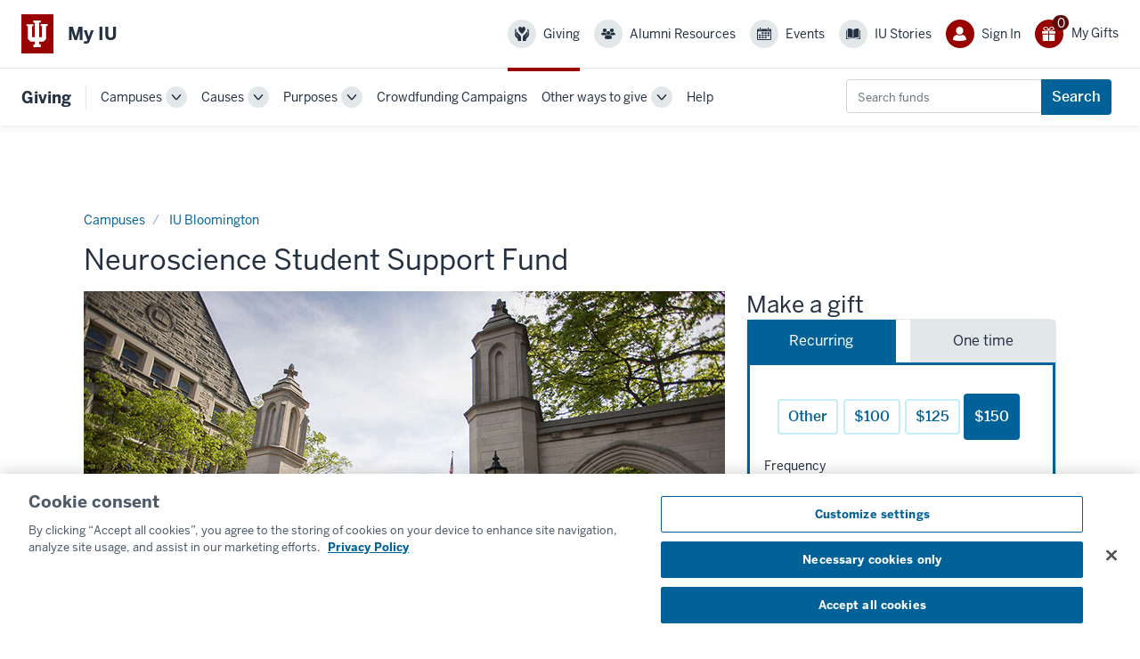

--- FILE ---
content_type: text/html;charset=UTF-8
request_url: https://give.myiu.org/iu-bloomington/I380012081.html
body_size: 21338
content:







<!DOCTYPE html>
<html lang="en">
<head>
<!--[if gt IE 9]><!-->
<script>//common/scripts.isml</script>
<script defer type="text/javascript" src="/on/demandware.static/Sites-IU_Advancement-Site/-/default/v1768507251003/js/main.js"></script>

    
        <script defer type="text/javascript" src="/on/demandware.static/Sites-IU_Advancement-Site/-/default/v1768507251003/js/productDetail.js"></script>
    


<!--<![endif]-->


<meta charset=UTF-8>

<meta http-equiv="x-ua-compatible" content="ie=edge">

<meta name="viewport" content="width=device-width, initial-scale=1">



  <title>Neuroscience Student Support Fund: Giving: My IU: Indiana University</title>


<meta name="description" content="IU Advancement"/>
<meta name="keywords" content="Indiana University Advancement"/>



    
        <meta property="og:image" content="https://give.myiu.org/on/demandware.static/-/Sites-master-catalog-iua/default/dw9b22d2db/Fund Images/iu-bloomington-giving.jpg">
    

    
        <meta property="og:type" content="website">
    

    
        <meta name="twitter:card" content="summary_large_image">
    

    
        <meta name="twitter:title" content="Neuroscience Student Support Fund">
    

    
        <meta property="og:site_name" content="My IU">
    

    
        <meta property="og:title" content="Neuroscience Student Support Fund">
    

    
        <meta property="og:description" content="IU Advancement">
    

    
        <meta name="twitter:creator" content="@IUFoundation">
    

    
        <meta name="twitter:image:src" content="https://give.myiu.org/on/demandware.static/-/Sites-master-catalog-iua/default/dw9b22d2db/Fund Images/iu-bloomington-giving.jpg">
    

    
        <meta name="twitter:site" content="@IUFoundation">
    

    
        <meta name="twitter:description" content="IU Advancement">
    

    
        <meta property="og:locale" content="en_US">
    

    
        <meta name="robots" content="noindex, nofollow">
    

    
        <meta property="og:url" content="https://give.myiu.org/on/demandware.store/Sites-IU_Advancement-Site/default/__SYSTEM__Page-Render?cid=generalfundpdp&amp;params=%7b%22custom%22%3a%22%7b%5c%22action%5c%22%3a%5c%22Product-Show%5c%22%2c%5c%22queryString%5c%22%3a%5c%22pid%3dI380012081%5c%22%2c%5c%22locale%5c%22%3a%5c%22default%5c%22%2c%5c%22tracking_consent%5c%22%3anull%2c%5c%22csrf%5c%22%3a%7b%5c%22tokenName%5c%22%3a%5c%22csrf_token%5c%22%2c%5c%22token%5c%22%3a%5c%22N1mDlQqyMveSjrhoUF3OufDC724JflW6j45VG5Ql0D_Wwm1ypihZnFJYCnbZVNH5Y6MCRWGRMGJ75Df8GDZxNzPLD5n6JfT8PP0ws4tYymJOQ8blo0T47I6rFgg48E8XuA5zIXsKzufsSGxKNT2GEpWYhsb5fGdUCjowBt5YEKN0yK2T1b8%3d%5c%22%7d%2c%5c%22CurrentPageMetaData%5c%22%3a%7b%5c%22title%5c%22%3a%5c%22Neuroscience%20Student%20Support%20Fund%3a%20Giving%3a%20My%20IU%3a%20Indiana%20University%5c%22%2c%5c%22description%5c%22%3a%5c%22IU%20Advancement%5c%22%2c%5c%22keywords%5c%22%3a%5c%22%5c%22%2c%5c%22pageMetaTags%5c%22%3a%5b%7b%7d%2c%7b%7d%2c%7b%7d%2c%7b%7d%2c%7b%7d%2c%7b%7d%2c%7b%7d%2c%7b%7d%2c%7b%7d%2c%7b%7d%2c%7b%7d%2c%7b%7d%2c%7b%7d%2c%7b%7d%5d%7d%7d%22%2c%22aspect_attributes%22%3a%7b%22product%22%3a%22I380012081%22%7d%7d&amp;vf=fd4f9cc7fc957a3405919d82a3263ef8&amp;at=pdp&amp;pt=productDetail">
    


<link rel="icon" type="image/ico" href="/on/demandware.static/Sites-IU_Advancement-Site/-/default/dw50c5c461/images/favicons/favicon.ico" />


<link rel="stylesheet" href="https://unpkg.com/rivet-core@2.8.1/css/rivet.min.css">

<link rel="stylesheet" href="https://unpkg.com/rivet-icons@3.0.0/dist/rivet-icon-element.css">
<script type="module" src="https://unpkg.com/rivet-icons@3.0.0/dist/rivet-icons.js"></script>



<link rel="stylesheet" href="/on/demandware.static/Sites-IU_Advancement-Site/-/default/v1768507251003/css/global.css" />

    <link rel="stylesheet" href="/on/demandware.static/Sites-IU_Advancement-Site/-/default/v1768507251003/css/product/detail.css"  />









    <script src="https://h.online-metrix.net/fp/tags.js?org_id=1snn5n9w&amp;session_id=iufoundation_online97podbTRlWWzY8fJVJI1l1IrMHM9RAYhCwcSF"></script>















<!-- Marketing Cloud Analytics -->
<script type="text/plain" class="optanon-category-C0002" src="//534000644.collect.igodigital.com/collect.js"></script>
<!-- End Marketing Cloud Analytics -->






<link rel="canonical" href="/iu-bloomington/I380012081.html"/>

<script type="text/javascript">//<!--
/* <![CDATA[ (head-active_data.js) */
var dw = (window.dw || {});
dw.ac = {
    _analytics: null,
    _events: [],
    _category: "",
    _searchData: "",
    _anact: "",
    _anact_nohit_tag: "",
    _analytics_enabled: "true",
    _timeZone: "America/Indiana/Indianapolis",
    _capture: function(configs) {
        if (Object.prototype.toString.call(configs) === "[object Array]") {
            configs.forEach(captureObject);
            return;
        }
        dw.ac._events.push(configs);
    },
	capture: function() { 
		dw.ac._capture(arguments);
		// send to CQ as well:
		if (window.CQuotient) {
			window.CQuotient.trackEventsFromAC(arguments);
		}
	},
    EV_PRD_SEARCHHIT: "searchhit",
    EV_PRD_DETAIL: "detail",
    EV_PRD_RECOMMENDATION: "recommendation",
    EV_PRD_SETPRODUCT: "setproduct",
    applyContext: function(context) {
        if (typeof context === "object" && context.hasOwnProperty("category")) {
        	dw.ac._category = context.category;
        }
        if (typeof context === "object" && context.hasOwnProperty("searchData")) {
        	dw.ac._searchData = context.searchData;
        }
    },
    setDWAnalytics: function(analytics) {
        dw.ac._analytics = analytics;
    },
    eventsIsEmpty: function() {
        return 0 == dw.ac._events.length;
    }
};
/* ]]> */
// -->
</script>
<script type="text/javascript">//<!--
/* <![CDATA[ (head-cquotient.js) */
var CQuotient = window.CQuotient = {};
CQuotient.clientId = 'bgqg-IU_Advancement';
CQuotient.realm = 'bgqg';
CQuotient.siteId = 'IU_Advancement';
CQuotient.instanceType = 'prd';
CQuotient.locale = 'default';
CQuotient.fbPixelId = '__UNKNOWN__';
CQuotient.activities = [];
CQuotient.cqcid='';
CQuotient.cquid='';
CQuotient.cqeid='';
CQuotient.cqlid='';
CQuotient.apiHost='api.cquotient.com';
/* Turn this on to test against Staging Einstein */
/* CQuotient.useTest= true; */
CQuotient.useTest = ('true' === 'false');
CQuotient.initFromCookies = function () {
	var ca = document.cookie.split(';');
	for(var i=0;i < ca.length;i++) {
	  var c = ca[i];
	  while (c.charAt(0)==' ') c = c.substring(1,c.length);
	  if (c.indexOf('cqcid=') == 0) {
		CQuotient.cqcid=c.substring('cqcid='.length,c.length);
	  } else if (c.indexOf('cquid=') == 0) {
		  var value = c.substring('cquid='.length,c.length);
		  if (value) {
		  	var split_value = value.split("|", 3);
		  	if (split_value.length > 0) {
			  CQuotient.cquid=split_value[0];
		  	}
		  	if (split_value.length > 1) {
			  CQuotient.cqeid=split_value[1];
		  	}
		  	if (split_value.length > 2) {
			  CQuotient.cqlid=split_value[2];
		  	}
		  }
	  }
	}
}
CQuotient.getCQCookieId = function () {
	if(window.CQuotient.cqcid == '')
		window.CQuotient.initFromCookies();
	return window.CQuotient.cqcid;
};
CQuotient.getCQUserId = function () {
	if(window.CQuotient.cquid == '')
		window.CQuotient.initFromCookies();
	return window.CQuotient.cquid;
};
CQuotient.getCQHashedEmail = function () {
	if(window.CQuotient.cqeid == '')
		window.CQuotient.initFromCookies();
	return window.CQuotient.cqeid;
};
CQuotient.getCQHashedLogin = function () {
	if(window.CQuotient.cqlid == '')
		window.CQuotient.initFromCookies();
	return window.CQuotient.cqlid;
};
CQuotient.trackEventsFromAC = function (/* Object or Array */ events) {
try {
	if (Object.prototype.toString.call(events) === "[object Array]") {
		events.forEach(_trackASingleCQEvent);
	} else {
		CQuotient._trackASingleCQEvent(events);
	}
} catch(err) {}
};
CQuotient._trackASingleCQEvent = function ( /* Object */ event) {
	if (event && event.id) {
		if (event.type === dw.ac.EV_PRD_DETAIL) {
			CQuotient.trackViewProduct( {id:'', alt_id: event.id, type: 'raw_sku'} );
		} // not handling the other dw.ac.* events currently
	}
};
CQuotient.trackViewProduct = function(/* Object */ cqParamData){
	var cq_params = {};
	cq_params.cookieId = CQuotient.getCQCookieId();
	cq_params.userId = CQuotient.getCQUserId();
	cq_params.emailId = CQuotient.getCQHashedEmail();
	cq_params.loginId = CQuotient.getCQHashedLogin();
	cq_params.product = cqParamData.product;
	cq_params.realm = cqParamData.realm;
	cq_params.siteId = cqParamData.siteId;
	cq_params.instanceType = cqParamData.instanceType;
	cq_params.locale = CQuotient.locale;
	
	if(CQuotient.sendActivity) {
		CQuotient.sendActivity(CQuotient.clientId, 'viewProduct', cq_params);
	} else {
		CQuotient.activities.push({activityType: 'viewProduct', parameters: cq_params});
	}
};
/* ]]> */
// -->
</script>
<!-- Demandware Apple Pay -->

<style type="text/css">ISAPPLEPAY{display:inline}.dw-apple-pay-button,.dw-apple-pay-button:hover,.dw-apple-pay-button:active{background-color:black;background-image:-webkit-named-image(apple-pay-logo-white);background-position:50% 50%;background-repeat:no-repeat;background-size:75% 60%;border-radius:5px;border:1px solid black;box-sizing:border-box;margin:5px auto;min-height:30px;min-width:100px;padding:0}
.dw-apple-pay-button:after{content:'Apple Pay';visibility:hidden}.dw-apple-pay-button.dw-apple-pay-logo-white{background-color:white;border-color:white;background-image:-webkit-named-image(apple-pay-logo-black);color:black}.dw-apple-pay-button.dw-apple-pay-logo-white.dw-apple-pay-border{border-color:black}</style>






<script>
window.dataLayer = window.dataLayer || [];
</script>

<script>
(function(w,d,s,l,i){w[l]=w[l]||[];w[l].push({'gtm.start':
new Date().getTime(),event:'gtm.js'});var f=d.getElementsByTagName(s)[0],
j=d.createElement(s),dl=l!='dataLayer'?'&l='+l:'';j.async=true;j.src=
'https://www.googletagmanager.com/gtm.js?id='+i+dl;f.parentNode.insertBefore(j,f);
})(window,document,'script','dataLayer','GTM-MLZBK3');
</script>


</head>
<body class="rvt-layout" data-auth="false">

<span class="api-true  tracking-consent"
    data-url="&lt;p&gt;This site uses cookies to improve browsing experience. Do you consent?&amp;nbsp;&lt;/p&gt;"
    data-reject="/on/demandware.store/Sites-IU_Advancement-Site/default/ConsentTracking-SetSession?consent=false"
    data-accept="/on/demandware.store/Sites-IU_Advancement-Site/default/ConsentTracking-SetSession?consent=true"
    data-acceptText="Accept"
    data-rejectText="Deny"
></span>

<div class="page" data-action="null" data-querystring="null" >








<header class="rvt-header-wrapper"><div class="experience-component experience-theme-iuRivetHeader">
<a href="#sec-navigation" class="rvt-header-wrapper__skip-link" aria-label="Skip to navigation">Skip to navigation</a>
<a href="#maincontent" class="rvt-header-wrapper__skip-link" aria-label="Skip to main content">Skip to main content</a>
<a href="#footercontent" class="rvt-header-wrapper__skip-link" aria-label="Skip to footer content">Skip to footer content</a>


<div class="rvt-header-global">
    <div class="rvt-container-xl">
        <div class="rvt-header-global__inner">
            <!-- Logo and site title -->
            <div class="rvt-header-global__logo-slot"><div class="experience-component experience-theme-logo"><a class="rvt-lockup" href="https://www.myiu.org">
    <div class="rvt-lockup__tab">
        
            <svg xmlns="http://www.w3.org/2000/svg" class="rvt-lockup__trident" viewBox="0 0 28 34">
                <path d="M-3.34344e-05 4.70897H8.83308V7.174H7.1897V21.1426H10.6134V2.72321H8.83308V0.121224H18.214V2.65476H16.2283V21.1426H19.7889V7.174H18.214V4.64047H27.0471V7.174H25.0614V23.6761L21.7746 26.8944H16.2967V30.455H18.214V33.8787H8.76463V30.592H10.6819V26.8259H5.20403L1.91726 23.6077V7.174H-3.34344e-05V4.70897Z" fill="currentColor"></path>
              </svg>
        
    </div>
    <div class="rvt-lockup__body">
        <span class="rvt-lockup__title">My IU</span>
    </div>
</a></div></div>

            <!-- Wrapper for top header interactive elements -->
            <div class="rvt-header-global__controls">
                <div data-rvt-disclosure="menu" data-rvt-close-click-outside="">

                    <!-- Menu button that shows/hides top-level navigation on smaller screens -->
                    <button aria-expanded="false" class="rvt-global-toggle rvt-global-toggle--menu rvt-hide-lg-up" data-rvt-disclosure-toggle="menu">
                        <span class="rvt-sr-only">Menu</span>
                        <svg xmlns="http://www.w3.org/2000/svg" class="rvt-global-toggle__open" viewBox="0 0 16 16">
                        <g fill="currentColor">
                            <path d="M15,3H1A1,1,0,0,1,1,1H15a1,1,0,0,1,0,2Z"></path>
                            <path d="M15,9H1A1,1,0,0,1,1,7H15a1,1,0,0,1,0,2Z"></path>
                            <path d="M15,15H1a1,1,0,0,1,0-2H15a1,1,0,0,1,0,2Z"></path>
                        </g>
                        </svg>
                        <svg xmlns="http://www.w3.org/2000/svg" class="rvt-global-toggle__close" fill="currentColor" viewBox="0 0 16 16">
                        <path d="M8.46954 7.00409L13.7595 1.71409C13.9234 1.52279 14.009 1.27671 13.9993 1.02504C13.9895 0.773362 13.8852 0.534623 13.7071 0.356528C13.529 0.178434 13.2903 0.0741014 13.0386 0.0643803C12.7869 0.0546591 12.5408 0.140265 12.3495 0.304092L7.05954 5.59409L1.76954 0.294092C1.58124 0.105788 1.32585 -3.72428e-09 1.05954 -1.74018e-09C0.793242 2.43924e-10 0.537847 0.105788 0.349544 0.294092C0.16124 0.482395 0.055452 0.73779 0.055452 1.00409C0.055452 1.27039 0.16124 1.52579 0.349544 1.71409L5.64954 7.00409L0.349544 12.2941C0.244862 12.3837 0.159841 12.4941 0.0998179 12.6181C0.0397946 12.7422 0.00606467 12.8773 0.000745174 13.015C-0.00457432 13.1528 0.0186315 13.2901 0.0689061 13.4184C0.119181 13.5467 0.195439 13.6633 0.292893 13.7607C0.390348 13.8582 0.506896 13.9345 0.635221 13.9847C0.763546 14.035 0.900878 14.0582 1.0386 14.0529C1.17632 14.0476 1.31145 14.0138 1.43551 13.9538C1.55958 13.8938 1.6699 13.8088 1.75954 13.7041L7.05954 8.41409L12.3495 13.7041C12.5408 13.8679 12.7869 13.9535 13.0386 13.9438C13.2903 13.9341 13.529 13.8297 13.7071 13.6517C13.8852 13.4736 13.9895 13.2348 13.9993 12.9831C14.009 12.7315 13.9234 12.4854 13.7595 12.2941L8.46954 7.00409Z" fill="currentColor"></path>
                        </svg>
                    </button>

                    <!-- Main inline nav element -->
                    <nav aria-label="top-level navigation" class="rvt-header-menu" data-rvt-disclosure-target="menu" hidden>
                        <ul class="rvt-header-menu__list"><li class="rvt-header-menu__item">
<a class="rvt-header-menu__link" href="https://give.myiu.org/homepage.html" itemprop="url">
    <div class="rvt-header-menu__group rvt-items-center rvt-header-menu__item--current">
        <span class="rvt-global-toggle rvt-c-header-menu__icon" aria-expanded="false">
            
                <svg xmlns="http://www.w3.org/2000/svg" viewBox="0 0 16 15.13" width="16" height="15.13">
                            <g>
                              <path d="M14.41,8.89c-.25.12-.13,1,.27,1.89"></path>
                              <path d="M4.13,2.75C4.52,4.92,6.47,6.39,8,7.55c1.53-1.16,3.48-2.63,3.87-4.8C12.32.17,9.4-1.38,8,1.72,6.6-1.38,3.67.17,4.13,2.75Z"></path>
                              <path d="M7,15.13c-.09-2.64.76-5.49-2-7-1.23-.67-1.49-1.6-2.08-2.37s-2.5,0-1.46,1.39,2.08,2.69,2.51,3.23,0,.62-.35.22L1.08,7.4A1.86,1.86,0,0,1,.75,5.75,1.43,1.43,0,0,1,1.87,5c0-1,0-1,0-1.8S.64,1.78.48,2.83,0,6.66,0,8c-.06,2.59,2.32,3.5,3.52,5.41v1.77Z"></path>
                              <path d="M9.05,15.13c.09-2.64-.75-5.49,2-7,1.23-.67,1.49-1.6,2.09-2.37s2.49,0,1.45,1.39l-2.5,3.23c-.42.55,0,.62.35.22L14.92,7.4a1.83,1.83,0,0,0,.33-1.65A1.41,1.41,0,0,0,14.13,5c0-1,0-1,0-1.8s1.22-1.45,1.37-.4A45.75,45.75,0,0,1,16,8c0,2.37-2.32,3.5-3.52,5.41v1.77Z"></path>
                            </g>
                        </svg>
            
        </span>
        <span class="rvt-m-left-xs">Giving</span>
    </div>
</a>


</li><li class="rvt-header-menu__item">
<a class="rvt-header-menu__link" href="https://www.myiu.org/alumni/" itemprop="url">
    <div class="rvt-header-menu__group rvt-items-center">
        <span class="rvt-global-toggle rvt-c-header-menu__icon" aria-expanded="false">
            
                <svg xmlns="http://www.w3.org/2000/svg" viewBox="0 0 16 12.73" width="16" height="12.73">
      <g>
        <path d="M12,0a2.18,2.18,0,1,0,2.15,2.18A2.17,2.17,0,0,0,12,0Z"></path>
        <path d="M4,0A2.17,2.17,0,0,0,1.81,2.18,2.16,2.16,0,1,0,4,0Z"></path>
        <path d="M16,7.47v-.2a2.76,2.76,0,0,0-2.25-2.68A4.23,4.23,0,0,1,12,5a4.41,4.41,0,0,1-1.32-.26,2.42,2.42,0,0,1,.06.54A2.74,2.74,0,0,1,10,7.2a4.49,4.49,0,0,1,1.58.87h.57A11.77,11.77,0,0,0,16,7.47Z"></path>
        <path d="M5.36,5.3a2.81,2.81,0,0,1,.06-.59A4.55,4.55,0,0,1,4,5a4.23,4.23,0,0,1-1.71-.43A2.75,2.75,0,0,0,0,7.27a1.22,1.22,0,0,0,0,.21,12.76,12.76,0,0,0,4.07.6h.46A4.35,4.35,0,0,1,6.12,7.2,2.77,2.77,0,0,1,5.36,5.3Z"></path>
        <path d="M8.05,12.73A12.84,12.84,0,0,0,12,12c0-.06,0-1.53,0-1.61A2.77,2.77,0,0,0,9.78,7.7a4.08,4.08,0,0,1-1.71.43A4.16,4.16,0,0,1,6.35,7.7C4.93,8.18,4.11,9,4.11,10.39V12A12.28,12.28,0,0,0,8.05,12.73Z"></path>
        <path d="M8.07,3.11A2.19,2.19,0,1,0,10.22,5.3,2.18,2.18,0,0,0,8.07,3.11Z"></path>
      </g>
  </svg>
            
        </span>
        <span class="rvt-m-left-xs">Alumni Resources</span>
    </div>
</a>


</li><li class="rvt-header-menu__item">
<a class="rvt-header-menu__link" href="https://www.myiu.org/events/" itemprop="url">
    <div class="rvt-header-menu__group rvt-items-center">
        <span class="rvt-global-toggle rvt-c-header-menu__icon" aria-expanded="false">
            
                <svg xmlns="http://www.w3.org/2000/svg" viewBox="0 0 16 14.75" width="16" height="14.75">
      <g>
        <path d="M14.75,1.5H13.5v1a1,1,0,0,1-2,0v-1h-7v1a1,1,0,0,1-2,0v-1H1.25A1.25,1.25,0,0,0,0,2.75V13.5a1.25,1.25,0,0,0,1.25,1.25h13.5A1.25,1.25,0,0,0,16,13.5V2.75A1.25,1.25,0,0,0,14.75,1.5Zm.25,12a.25.25,0,0,1-.25.25H1.25A.25.25,0,0,1,1,13.5v-9H15Z"></path>
        <rect x="5.25" y="5.5" width="2.25" height="1.75" rx="0.25"></rect>
        <rect x="8.5" y="5.5" width="2.25" height="1.75" rx="0.25"></rect>
        <rect x="11.75" y="5.5" width="2.25" height="1.75" rx="0.25"></rect>
        <rect x="5.25" y="8.25" width="2.25" height="1.75" rx="0.25"></rect>
        <rect x="2" y="8.25" width="2.25" height="1.75" rx="0.25"></rect>
        <rect x="8.5" y="8.25" width="2.25" height="1.75" rx="0.25"></rect>
        <rect x="11.75" y="8.25" width="2.25" height="1.75" rx="0.25"></rect>
        <rect x="5.25" y="11" width="2.25" height="1.75" rx="0.25"></rect>
        <rect x="2" y="11" width="2.25" height="1.75" rx="0.25"></rect>
        <rect x="8.5" y="11" width="2.25" height="1.75" rx="0.25"></rect>
        <path d="M3.5,3A.5.5,0,0,0,4,2.5V.5a.5.5,0,0,0-1,0v2A.5.5,0,0,0,3.5,3Z"></path>
        <path d="M12.5,3a.5.5,0,0,0,.5-.5V.5a.5.5,0,0,0-1,0v2A.5.5,0,0,0,12.5,3Z"></path>
      </g>
  </svg>
            
        </span>
        <span class="rvt-m-left-xs">Events</span>
    </div>
</a>


</li><li class="rvt-header-menu__item">
<a class="rvt-header-menu__link" href="https://www.myiu.org/stories/" itemprop="url">
    <div class="rvt-header-menu__group rvt-items-center">
        <span class="rvt-global-toggle rvt-c-header-menu__icon" aria-expanded="false">
            
                <svg xmlns="http://www.w3.org/2000/svg" viewBox="0 0 16 11.91" width="16" height="11.91">
      <g>
        <path d="M15.94,2l-.81,0v8.29a.73.73,0,0,1-.25.56.58.58,0,0,1-.55.11,6.38,6.38,0,0,0-4.9.48,11.8,11.8,0,0,1,6.16.51.32.32,0,0,0,.28-.05.38.38,0,0,0,.13-.29V2.05A.06.06,0,0,0,15.94,2Z"></path>
        <path d="M6.58,11.39a6.41,6.41,0,0,0-4.91-.48.58.58,0,0,1-.55-.11.73.73,0,0,1-.25-.56V2L.07,2S0,2,0,2.05v9.51a.39.39,0,0,0,.13.29.32.32,0,0,0,.28.05A11.83,11.83,0,0,1,6.58,11.39Z"></path>
        <path d="M1.63,10s0,0,0,0,0,0,0,0a6.68,6.68,0,0,1,2-.3,6.11,6.11,0,0,1,3.82,1.37V1.52A5.72,5.72,0,0,0,1.67.35s0,0,0,.06Z"></path>
        <path d="M8.3,1.52v9.59a6.68,6.68,0,0,1,6-1.07s0,0,0,0,0,0,0,0V.41s0-.06,0-.06A6.17,6.17,0,0,0,8.3,1.52Z"></path>
      </g>
  </svg>
            
        </span>
        <span class="rvt-m-left-xs">IU Stories</span>
    </div>
</a>


</li></ul>
                    </nav>
                </div>
            </div>

            
            <div class="rvt-header-global__controls rvt-m-left-xs rvt-hide-lg-up">
                




    <div class="rvt-header-global__controls rvt-hide-lg-up mobile-profile-menu">
        <a class="rvt-global-toggle rvt-global-toggle--menu rvt-c-header-menu-account__icon rvt-color-white oauth-login-link" href="https://give.myiu.org/on/demandware.store/Sites-IU_Advancement-Site/default/Login-OAuthLogin?oauthProvider=Cirrus" aria-expanded="false">
            <span aria-expanded="false" class="rvt-global-toggle rvt-c-header-menu-account__icon">
                
                    
                    <svg xmlns="http://www.w3.org/2000/svg" viewBox="0 0 15.8 16" width="15.8" height="16" focusable="false">
                        <g id="Layer_2" data-name="Layer 2">
                            <g id="Layer_1-2" data-name="Layer 1">
                                <path d="M8.14,16a23.06,23.06,0,0,0,7.65-1.23c0-.11,0-.23,0-.39,0-2.74-1.64-4.4-4.48-5.35a8.31,8.31,0,0,1-3.42.86A8.39,8.39,0,0,1,4.48,9C1.64,10,0,11.64,0,14.38c0,.18,0,.31,0,.42A25.44,25.44,0,0,0,8.14,16Z"></path>
                                <path d="M7.9,0A4.32,4.32,0,0,0,3.61,4.35a4.3,4.3,0,1,0,8.59,0A4.33,4.33,0,0,0,7.9,0Z"></path>
                            </g>
                        </g>
                    </svg>
                
            </span>
        </a>
    </div>



            </div>

            <!--Mini-cart for smaller screens-->
            <div class="rvt-hide-lg-up">
                <div class="rvt-header-menu__group minicart rvt-m-left-xxs" data-action-url="/on/demandware.store/Sites-IU_Advancement-Site/default/Cart-MiniCartShow">
                    <a class="rvt-header-menu__link minicart-link" href="https://give.myiu.org/gifts" title="0 gift(s)"
    aria-label="0 gift(s)" aria-haspopup="true" aria-expanded="false">

    <div class="minicart-bubble">
        
        <span class="rvt-global-toggle rvt-c-header-menu-account__icon rvt-color-white" aria-expanded="false">
            
                <svg xmlns="http://www.w3.org/2000/svg" viewBox="0 0 14.22 16" width="14.22" height="16">
                    <g id="Layer_2" data-name="Layer 2">
                    <g id="Layer_1-2" data-name="Layer 1">
                        <path d="M12.61,1.2A2.5,2.5,0,0,0,10.4,0a3.34,3.34,0,0,0-.62.06,3.68,3.68,0,0,0-2.67,2.4A3.68,3.68,0,0,0,4.44.06,3.18,3.18,0,0,0,3.82,0,2.52,2.52,0,0,0,1.61,1.2a2,2,0,0,0-.05,2.06A2.45,2.45,0,0,0,3.35,4.45c.4,0,1.18,0,2.06,0H8.82c.87,0,1.66,0,2.06,0a2.45,2.45,0,0,0,1.78-1.19A2,2,0,0,0,12.61,1.2ZM10,1A2.18,2.18,0,0,1,10.41,1a1.5,1.5,0,0,1,1.34.72,1.06,1.06,0,0,1,.05,1.12,1.53,1.53,0,0,1-1,.71c-.42,0-1.44,0-2.94,0A2.81,2.81,0,0,1,10,1ZM3.42,3.5a1.5,1.5,0,0,1-1-.71,1,1,0,0,1,0-1.12A1.47,1.47,0,0,1,3.81,1,2.1,2.1,0,0,1,4.24,1,2.81,2.81,0,0,1,6.36,3.55C4.86,3.55,3.85,3.53,3.42,3.5Z"></path>
                        <path d="M7.57,8.73h6v6c0,.86-.4,1.26-1.27,1.26H8l-.4,0Z"></path>
                        <path d="M6.62,8.73H.67v6c0,.86.4,1.26,1.27,1.26H6.23l.39,0Z"></path>
                        <path d="M6.63,4.92H.77A.78.78,0,0,0,0,5.69V7a.78.78,0,0,0,.77.77H6.63Z"></path>
                        <path d="M13.46,4.92H7.57V7.81h5.89A.77.77,0,0,0,14.22,7V5.69A.77.77,0,0,0,13.46,4.92Z"></path>
                    </g>
                    </g>
                </svg>
            
        </span>

        <span class="minicart-quantity rvt-bg-crimson-700 rvt-color-white">
            0
        </span>

        <span class="rvt-hide-lg-down minicart-label">null</span>

    </div>
</a>

<div class="minicart-total rvt-display-none">
    <i class="minicart-icon fa fa-gift"></i>
        <span class="minicart-quantity">
            0
        </span>
</div>



                </div>
            </div>

            <div class="rvt-header-global__controls">
                <!-- Top right section - typically will hold the miniAccount and miniCart components -->
                <div class="rvt-header-menu rvt-m-left-sm rvt-hide-lg-down">
                    <ul class="rvt-header-menu__list"><li class="rvt-header-menu__item">




    <div class="rvt-header-menu__group rvt-m-top-xs-lg-down">
        <a href="https://give.myiu.org/on/demandware.store/Sites-IU_Advancement-Site/default/Login-OAuthLogin?oauthProvider=Cirrus" class="rvt-header-menu__link oauth-login-link" aria-expanded="false">
            <div class="rvt-header-menu__group">
                <span class="rvt-sr-only">Sign In</span>

                <span class="rvt-global-toggle rvt-c-header-menu-account__icon" aria-expanded="false">
                    
                        <svg xmlns="http://www.w3.org/2000/svg" viewBox="0 0 15.8 16" width="15.8" height="16" focusable="false">
      <g>
        <path d="M8.14,16a23.06,23.06,0,0,0,7.65-1.23c0-.11,0-.23,0-.39,0-2.74-1.64-4.4-4.48-5.35a8.31,8.31,0,0,1-3.42.86A8.39,8.39,0,0,1,4.48,9C1.64,10,0,11.64,0,14.38c0,.18,0,.31,0,.42A25.44,25.44,0,0,0,8.14,16Z"></path>
        <path d="M7.9,0A4.32,4.32,0,0,0,3.61,4.35a4.3,4.3,0,1,0,8.59,0A4.33,4.33,0,0,0,7.9,0Z"></path>
      </g>
  </svg>
                    
                </span>
                <span class="rvt-m-left-xs">Sign In</span>
            </div>
        </a>
    </div>


</li><li class="rvt-header-menu__item">
<div class="rvt-header-menu__group minicart" data-action-url="/on/demandware.store/Sites-IU_Advancement-Site/default/Cart-MiniCartShow">
    <a class="rvt-header-menu__link minicart-link" href="https://give.myiu.org/gifts" title="0 gift(s)"
    aria-label="0 gift(s)" aria-haspopup="true" aria-expanded="false">

    <div class="minicart-bubble">
        
        <span class="rvt-global-toggle rvt-c-header-menu-account__icon rvt-color-white" aria-expanded="false">
            
                <svg xmlns="http://www.w3.org/2000/svg" viewBox="0 0 14.22 16" width="14.22" height="16">
      <g>
        <path d="M12.61,1.2A2.5,2.5,0,0,0,10.4,0a3.34,3.34,0,0,0-.62.06,3.68,3.68,0,0,0-2.67,2.4A3.68,3.68,0,0,0,4.44.06,3.18,3.18,0,0,0,3.82,0,2.52,2.52,0,0,0,1.61,1.2a2,2,0,0,0-.05,2.06A2.45,2.45,0,0,0,3.35,4.45c.4,0,1.18,0,2.06,0H8.82c.87,0,1.66,0,2.06,0a2.45,2.45,0,0,0,1.78-1.19A2,2,0,0,0,12.61,1.2ZM10,1A2.18,2.18,0,0,1,10.41,1a1.5,1.5,0,0,1,1.34.72,1.06,1.06,0,0,1,.05,1.12,1.53,1.53,0,0,1-1,.71c-.42,0-1.44,0-2.94,0A2.81,2.81,0,0,1,10,1ZM3.42,3.5a1.5,1.5,0,0,1-1-.71,1,1,0,0,1,0-1.12A1.47,1.47,0,0,1,3.81,1,2.1,2.1,0,0,1,4.24,1,2.81,2.81,0,0,1,6.36,3.55C4.86,3.55,3.85,3.53,3.42,3.5Z"></path>
        <path d="M7.57,8.73h6v6c0,.86-.4,1.26-1.27,1.26H8l-.4,0Z"></path>
        <path d="M6.62,8.73H.67v6c0,.86.4,1.26,1.27,1.26H6.23l.39,0Z"></path>
        <path d="M6.63,4.92H.77A.78.78,0,0,0,0,5.69V7a.78.78,0,0,0,.77.77H6.63Z"></path>
        <path d="M13.46,4.92H7.57V7.81h5.89A.77.77,0,0,0,14.22,7V5.69A.77.77,0,0,0,13.46,4.92Z"></path>
      </g>
  </svg>
            
        </span>

        <span class="minicart-quantity rvt-bg-crimson-700 rvt-color-white">
            0
        </span>

        <span class="rvt-hide-lg-down minicart-label">My Gifts</span>

    </div>
</a>

<div class="minicart-total rvt-display-none">
    <i class="minicart-icon fa fa-gift"></i>
        <span class="minicart-quantity">
            0
        </span>
</div>


    <div class="popover popover-bottom" aria-hidden="true"></div>


</div></li></ul>
                </div>
            </div>

        </div>
    </div>
</div>

<!-- Wrapper for bottom elements  -->
<div class="rvt-header-local">
    <div class="rvt-container-xl"><div class="rvt-header-local__inner">
<a class="rvt-header-local__title " href="/home">Giving</a>

<div id="local-menu" class="rvt-c-header-local-menu" data-rvt-disclosure="local-header-menu" data-rvt-close-click-outside>
    <!-- Menu button that shows/hides secondary navigation on smaller screens -->
    <button aria-expanded="false" class="rvt-global-toggle rvt-global-toggle--menu rvt-hide-lg-up" data-rvt-disclosure-toggle="local-header-menu">
        <span class="rvt-sr-only">Toggle local menu</span>
            <svg xmlns="http://www.w3.org/2000/svg" width="16" height="16" viewBox="0 0 16 16">
                <path fill="currentColor" d="M8,12.46a2,2,0,0,1-1.52-.7L1.24,5.65a1,1,0,1,1,1.52-1.3L8,10.46l5.24-6.11a1,1,0,0,1,1.52,1.3L9.52,11.76A2,2,0,0,1,8,12.46Z" />
            </svg>
    </button>

    
    
<nav aria-label="Secondary navigation" id="sec-navigation" class="rvt-header-menu" data-rvt-disclosure-target="local-header-menu" hidden>
    <ul class="rvt-header-menu__list">
        
            
                
                
                    <li class="rvt-header-menu__item">
                        <div class="rvt-header-menu__dropdown rvt-dropdown" data-rvt-dropdown="secondary-nav-0">
                            <div class="rvt-header-menu__group">
                                
                                <a class="rvt-header-menu__link" href="/campus" id="campus" tabindex="0">Campuses</a>

                                
                                <button aria-expanded="false" class="rvt-dropdown__toggle rvt-header-menu__toggle" data-rvt-dropdown-toggle="secondary-nav-0">
                                    <span class="rvt-sr-only">Campuses&nbsp;Toggle Sub-navigation</span>
                                    <svg xmlns="http://www.w3.org/2000/svg" class="rvt-global-toggle__open" height="16" viewBox="0 0 16 16" width="16" focusable="false">
                                        <path d="M8,12.46a2,2,0,0,1-1.52-.7L1.24,5.65a1,1,0,1,1,1.52-1.3L8,10.46l5.24-6.11a1,1,0,0,1,1.52,1.3L9.52,11.76A2,2,0,0,1,8,12.46Z" fill="currentColor"></path>
                                    </svg>
                                </button>
                            </div>
                            
                            <div class="rvt-header-menu__submenu rvt-dropdown__menu rvt-dropdown__menu--right" data-rvt-dropdown-menu="secondary-nav-0" hidden>
                                <ul class="rvt-header-menu__submenu-list">
                                    
                                    
                                    
                                    


    
    
        <li class="rvt-header-menu__submenu-item">
            <a class="rvt-header-menu__submenu-link" href="/iu-bloomington" id="iu-bloomington" tabindex="-1">
                
                
                IU Bloomington
                
            </a>
        </li>
    


    
    
        <li class="rvt-header-menu__submenu-item">
            <a class="rvt-header-menu__submenu-link" href="/iu-indianapolis" id="iu-indianapolis" tabindex="-1">
                
                
                IU Indianapolis
                
            </a>
        </li>
    


    
    
        <li class="rvt-header-menu__submenu-item">
            <a class="rvt-header-menu__submenu-link" href="/iu-east" id="iu-east" tabindex="-1">
                
                
                IU East
                
            </a>
        </li>
    


    
    
        <li class="rvt-header-menu__submenu-item">
            <a class="rvt-header-menu__submenu-link" href="/iu-fort-wayne" id="iu-fort-wayne" tabindex="-1">
                
                
                IU Fort Wayne
                
            </a>
        </li>
    


    
    
        <li class="rvt-header-menu__submenu-item">
            <a class="rvt-header-menu__submenu-link" href="/iu-kokomo" id="iu-kokomo" tabindex="-1">
                
                
                IU Kokomo
                
            </a>
        </li>
    


    
    
        <li class="rvt-header-menu__submenu-item">
            <a class="rvt-header-menu__submenu-link" href="/iu-northwest" id="iu-northwest" tabindex="-1">
                
                
                IU Northwest
                
            </a>
        </li>
    


    
    
        <li class="rvt-header-menu__submenu-item">
            <a class="rvt-header-menu__submenu-link" href="/iu-columbus" id="iu-columbus" tabindex="-1">
                
                
                IU Columbus
                
            </a>
        </li>
    


    
    
        <li class="rvt-header-menu__submenu-item">
            <a class="rvt-header-menu__submenu-link" href="/iu-southeast" id="iu-southeast" tabindex="-1">
                
                
                IU Southeast
                
            </a>
        </li>
    


    
    
        <li class="rvt-header-menu__submenu-item">
            <a class="rvt-header-menu__submenu-link" href="/iu-south-bend" id="iu-south-bend" tabindex="-1">
                
                
                IU South Bend
                
            </a>
        </li>
    


    
    
        <li class="rvt-header-menu__submenu-item">
            <a class="rvt-header-menu__submenu-link" href="/alumni-association" id="alumni-association" tabindex="-1">
                
                
                IU Alumni Association
                
            </a>
        </li>
    


    
    
        <li class="rvt-header-menu__submenu-item">
            <a class="rvt-header-menu__submenu-link" href="/centers-institutes" id="centers-institutes" tabindex="-1">
                
                
                Centers &amp; Institutes
                
            </a>
        </li>
    


    
    
        <li class="rvt-header-menu__submenu-item">
            <a class="rvt-header-menu__submenu-link" href="/iu-foundation" id="iu-foundation" tabindex="-1">
                
                
                IU Foundation
                
            </a>
        </li>
    


    
    
        <li class="rvt-header-menu__submenu-item">
            <a class="rvt-header-menu__submenu-link" href="/university-initiatives" id="university-initiatives" tabindex="-1">
                
                
                University-wide Initiatives
                
            </a>
        </li>
    



                                </ul>
                            </div>
                        </div>
                    </li>
                
            
                
                
                    <li class="rvt-header-menu__item">
                        <div class="rvt-header-menu__dropdown rvt-dropdown" data-rvt-dropdown="secondary-nav-1">
                            <div class="rvt-header-menu__group">
                                
                                <a class="rvt-header-menu__link" href="/cause" id="cause" tabindex="0">Causes</a>

                                
                                <button aria-expanded="false" class="rvt-dropdown__toggle rvt-header-menu__toggle" data-rvt-dropdown-toggle="secondary-nav-1">
                                    <span class="rvt-sr-only">Causes&nbsp;Toggle Sub-navigation</span>
                                    <svg xmlns="http://www.w3.org/2000/svg" class="rvt-global-toggle__open" height="16" viewBox="0 0 16 16" width="16" focusable="false">
                                        <path d="M8,12.46a2,2,0,0,1-1.52-.7L1.24,5.65a1,1,0,1,1,1.52-1.3L8,10.46l5.24-6.11a1,1,0,0,1,1.52,1.3L9.52,11.76A2,2,0,0,1,8,12.46Z" fill="currentColor"></path>
                                    </svg>
                                </button>
                            </div>
                            
                            <div class="rvt-header-menu__submenu rvt-dropdown__menu rvt-dropdown__menu--right" data-rvt-dropdown-menu="secondary-nav-1" hidden>
                                <ul class="rvt-header-menu__submenu-list">
                                    
                                    
                                    
                                    


    
    
        <li class="rvt-header-menu__submenu-item">
            <a class="rvt-header-menu__submenu-link" href="/arts-culture" id="arts-culture" tabindex="-1">
                
                
                Arts &amp; Culture
                
            </a>
        </li>
    


    
    
        <li class="rvt-header-menu__submenu-item">
            <a class="rvt-header-menu__submenu-link" href="/athletics" id="athletics" tabindex="-1">
                
                
                Athletics
                
            </a>
        </li>
    


    
    
        <li class="rvt-header-menu__submenu-item">
            <a class="rvt-header-menu__submenu-link" href="/business" id="business" tabindex="-1">
                
                
                Business
                
            </a>
        </li>
    


    
    
        <li class="rvt-header-menu__submenu-item">
            <a class="rvt-header-menu__submenu-link" href="/community-impact" id="community-impact" tabindex="-1">
                
                
                Community Impact
                
            </a>
        </li>
    


    
    
        <li class="rvt-header-menu__submenu-item">
            <a class="rvt-header-menu__submenu-link" href="/engagement-belonging" id="engagement-belonging" tabindex="-1">
                
                
                Engagement &amp; Belonging
                
            </a>
        </li>
    


    
    
        <li class="rvt-header-menu__submenu-item">
            <a class="rvt-header-menu__submenu-link" href="/global-initiatives" id="global-initiatives" tabindex="-1">
                
                
                Global Initiatives
                
            </a>
        </li>
    


    
    
        <li class="rvt-header-menu__submenu-item">
            <a class="rvt-header-menu__submenu-link" href="/health-wellness" id="health-wellness" tabindex="-1">
                
                
                Health &amp; Wellness
                
            </a>
        </li>
    


    
    
        <li class="rvt-header-menu__submenu-item">
            <a class="rvt-header-menu__submenu-link" href="/science-technology" id="science-technology" tabindex="-1">
                
                
                Science &amp; Technology
                
            </a>
        </li>
    


    
    
        <li class="rvt-header-menu__submenu-item">
            <a class="rvt-header-menu__submenu-link" href="/sustainability-environment" id="sustainability-environment" tabindex="-1">
                
                
                Sustainability &amp; the Environment
                
            </a>
        </li>
    



                                </ul>
                            </div>
                        </div>
                    </li>
                
            
                
                
                    <li class="rvt-header-menu__item">
                        <div class="rvt-header-menu__dropdown rvt-dropdown" data-rvt-dropdown="secondary-nav-2">
                            <div class="rvt-header-menu__group">
                                
                                <a class="rvt-header-menu__link" href="/purpose" id="purpose" tabindex="0">Purposes</a>

                                
                                <button aria-expanded="false" class="rvt-dropdown__toggle rvt-header-menu__toggle" data-rvt-dropdown-toggle="secondary-nav-2">
                                    <span class="rvt-sr-only">Purposes&nbsp;Toggle Sub-navigation</span>
                                    <svg xmlns="http://www.w3.org/2000/svg" class="rvt-global-toggle__open" height="16" viewBox="0 0 16 16" width="16" focusable="false">
                                        <path d="M8,12.46a2,2,0,0,1-1.52-.7L1.24,5.65a1,1,0,1,1,1.52-1.3L8,10.46l5.24-6.11a1,1,0,0,1,1.52,1.3L9.52,11.76A2,2,0,0,1,8,12.46Z" fill="currentColor"></path>
                                    </svg>
                                </button>
                            </div>
                            
                            <div class="rvt-header-menu__submenu rvt-dropdown__menu rvt-dropdown__menu--right" data-rvt-dropdown-menu="secondary-nav-2" hidden>
                                <ul class="rvt-header-menu__submenu-list">
                                    
                                    
                                    
                                    


    
    
        <li class="rvt-header-menu__submenu-item">
            <a class="rvt-header-menu__submenu-link" href="/academic-program-support" id="academic-program-support" tabindex="-1">
                
                
                Academic Program Support
                
            </a>
        </li>
    


    
    
        <li class="rvt-header-menu__submenu-item">
            <a class="rvt-header-menu__submenu-link" href="/facilities-support" id="facilities-support" tabindex="-1">
                
                
                Facilities Support
                
            </a>
        </li>
    


    
    
        <li class="rvt-header-menu__submenu-item">
            <a class="rvt-header-menu__submenu-link" href="/faculty-support" id="faculty-support" tabindex="-1">
                
                
                Faculty Support
                
            </a>
        </li>
    


    
    
        <li class="rvt-header-menu__submenu-item">
            <a class="rvt-header-menu__submenu-link" href="/research" id="research" tabindex="-1">
                
                
                Research Support
                
            </a>
        </li>
    


    
    
        <li class="rvt-header-menu__submenu-item">
            <a class="rvt-header-menu__submenu-link" href="/student-support" id="student-support" tabindex="-1">
                
                
                Student Support
                
            </a>
        </li>
    



                                </ul>
                            </div>
                        </div>
                    </li>
                
            
                
                
                    
                    <li class="rvt-header-menu__item">
                        <a class="rvt-header-menu__link" href="/crowdfunding" id="crowdfunding" role="link" tabindex="0">Crowdfunding Campaigns</a>
                    </li>
                
            
                
                
                    <li class="rvt-header-menu__item">
                        <div class="rvt-header-menu__dropdown rvt-dropdown" data-rvt-dropdown="secondary-nav-4">
                            <div class="rvt-header-menu__group">
                                
                                <a class="rvt-header-menu__link" href="https://give.myiu.org/otherwaystogive.html" id="other-giving" tabindex="0">Other ways to give</a>

                                
                                <button aria-expanded="false" class="rvt-dropdown__toggle rvt-header-menu__toggle" data-rvt-dropdown-toggle="secondary-nav-4">
                                    <span class="rvt-sr-only">Other ways to give&nbsp;Toggle Sub-navigation</span>
                                    <svg xmlns="http://www.w3.org/2000/svg" class="rvt-global-toggle__open" height="16" viewBox="0 0 16 16" width="16" focusable="false">
                                        <path d="M8,12.46a2,2,0,0,1-1.52-.7L1.24,5.65a1,1,0,1,1,1.52-1.3L8,10.46l5.24-6.11a1,1,0,0,1,1.52,1.3L9.52,11.76A2,2,0,0,1,8,12.46Z" fill="currentColor"></path>
                                    </svg>
                                </button>
                            </div>
                            
                            <div class="rvt-header-menu__submenu rvt-dropdown__menu rvt-dropdown__menu--right" data-rvt-dropdown-menu="secondary-nav-4" hidden>
                                <ul class="rvt-header-menu__submenu-list">
                                    
                                    
                                    
                                    


    
    
        <li class="rvt-header-menu__submenu-item">
            <a class="rvt-header-menu__submenu-link" href="https://give.myiu.org/matching-gifts.html" id="employerMatching" tabindex="-1">
                
                
                Employer Matching Gifts
                
            </a>
        </li>
    


    
    
        <li class="rvt-header-menu__submenu-item">
            <a class="rvt-header-menu__submenu-link" href="https://dataforms.iuf.iu.edu/cas/payroll-deduction" id="payrollDeduction" tabindex="-1">
                
                
                IU Payroll Deduction
                
            </a>
        </li>
    


    
    
        <li class="rvt-header-menu__submenu-item">
            <a class="rvt-header-menu__submenu-link" href="https://iufoundation.iu.edu/ways-give/planned-giving/index.html" id="plannedGifts" tabindex="-1">
                
                
                Planned Gifts
                
            </a>
        </li>
    


    
    
        <li class="rvt-header-menu__submenu-item">
            <a class="rvt-header-menu__submenu-link" href="/pledges?rurl=7" id="pledgePayments" tabindex="-1">
                
                
                Pledge Payments
                
            </a>
        </li>
    


    
    
        <li class="rvt-header-menu__submenu-item">
            <a class="rvt-header-menu__submenu-link" href="https://iufoundation.iu.edu/ways-give/gift-of-securities.html" id="giftSecurities" tabindex="-1">
                
                
                Gifts of Securities
                
            </a>
        </li>
    


    
    
        <li class="rvt-header-menu__submenu-item">
            <a class="rvt-header-menu__submenu-link" href="https://property.iu.edu/" id="giftsRealEstate" tabindex="-1">
                
                
                Gifts of Real Estate
                
            </a>
        </li>
    



                                </ul>
                            </div>
                        </div>
                    </li>
                
            
                
                
                    
                    <li class="rvt-header-menu__item">
                        <a class="rvt-header-menu__link" href="https://www.myiu.org/help/index.html" id="help" role="link" tabindex="0">Help</a>
                    </li>
                
            
        
    </ul>
</nav>

</div>


<div class="rvt-header-global__controls desktop-search">
    <div class="search rvt-p-left-sm">
        

<form role="search"
    action="/search"
    method="get"
    name="simpleSearch">

    
    <label for="search" class="rvt-sr-only">Search funds</label>

    <div class="rvt-input-group">
        
        <input class="form-control search-field rvt-input-group rvt-text-input"
            id="search"
            type="text"
            name="q"
            value=""
            placeholder="Search funds"
            role="combobox"
            aria-describedby="search-assistive-text"
            aria-haspopup="listbox"
            aria-owns="search-results"
            aria-expanded="false"
            aria-autocomplete="list"
            aria-activedescendant=""
            aria-controls="search-results"
            aria-label="Search funds"
            autocomplete="off" />

        
        <button type="reset" name="reset-button" class="rvt-button rvt-button--plain reset-button d-none" aria-label="Clear search keywords">
            <rvt-icon name="close"></rvt-icon>
            <span class="rvt-sr-only">Clear search keywords</span>
        </button>
        
        <div class="rvt-input-group__append">
            <button type="submit" name="search-button" class="rvt-button" aria-label="Search funds">Search</button>
        </div>
        <div class="suggestions-wrapper" data-url="/on/demandware.store/Sites-IU_Advancement-Site/default/SearchServices-GetSuggestions?q="></div>
        <input type="hidden" value="null" name="lang">
    </div>
</form>


    </div>
</div>

<!--Search Icon for Mobile-->
<div id="search-menu" class="rvt-m-left-xs" data-rvt-disclosure="search" data-rvt-close-click-outside>
    <div class="rvt-hide-lg-up">
        <!-- Button that shows/hides the search field -->
        <button class="rvt-global-toggle" data-rvt-disclosure-toggle="search" aria-expanded="false">
            <span class="rvt-sr-only">Search</span>
            <svg xmlns="http://www.w3.org/2000/svg" class="rvt-global-toggle__search" height="16" viewBox="0 0 16 16" width="16" focusable="false">
                <path d="M15.71,14.29,10.89,9.47a6,6,0,1,0-1.42,1.42l4.82,4.82a1,1,0,0,0,1.42,0A1,1,0,0,0,15.71,14.29ZM6,10a4,4,0,1,1,4-4A4,4,0,0,1,6,10Z" fill="currentColor"></path>
            </svg>
        </button>
        <!-- Search field -->
        <form action="/search" class="rvt-header-global__search" data-rvt-disclosure-target="search" role="search" method="get" hidden>
        <label class="rvt-sr-only" for="search">Search</label>
            <div class="rvt-input-group">
                <input class="rvt-input-group rvt-text-input"
                    id="search"
                    type="text"
                    name="q"
                    value=""
                    placeholder="Search funds"
                    aria-label="Search funds"
                    autocomplete="off" />
                <div class="rvt-input-group__append">
                <button class="rvt-button" aria-label="Search funds">Search</button>
                </div>
            </div>
        </form>
    </div>
</div>

</div></div>
</div>
</div></header>






<main id="maincontent" class="rvt-layout__wrapper rvt-layout__wrapper--single rvt-prose" role="main">


<div class="storepage" id="generalfundpdp">

<div class="rvt-flow rvt-prose"></div>

<div class="rvt-container-lg rvt-p-top-xxl rvt-flow rvt-prose"><div class="rvt-p-top-lg rvt-row">




<!-- CQuotient Activity Tracking (viewProduct-cquotient.js) -->
<script type="text/javascript">//<!--
/* <![CDATA[ */
(function(){
	try {
		if(window.CQuotient) {
			var cq_params = {};
			cq_params.product = {
					id: 'I380012081',
					sku: '',
					type: '',
					alt_id: ''
				};
			cq_params.realm = "bgqg";
			cq_params.siteId = "IU_Advancement";
			cq_params.instanceType = "prd";
			window.CQuotient.trackViewProduct(cq_params);
		}
	} catch(err) {}
})();
/* ]]> */
// -->
</script>
<script type="text/javascript">//<!--
/* <![CDATA[ (viewProduct-active_data.js) */
dw.ac._capture({id: "I380012081", type: "detail"});
/* ]]> */
// -->
</script>
    <div class="rvt-cols-12">
        <div class="product product-detail product-wrapper" data-pid="I380012081">

            
            <div class="product-breadcrumb rvt-m-bottom-sm">
                <nav role="navigation" aria-label="Breadcrumb">
    <ol class="rvt-breadcrumbs">
        
            <li>
                
                    <a href="/campus">
                        Campuses
                    </a>
                
            </li>
        
            <li>
                
                    <a href="/iu-bloomington" aria-current="page" aria-label="Current page">
                        IU Bloomington
                    </a>
                
            </li>
        
    </ol>
</nav>


            </div>

            <div class="rvt-row">
                <div class="rvt-cols-12">
                    
                    <div class="rvt-row">
                        <div class="rvt-cols-12 rvt-p-bottom-sm">
                            <h1 class="product-name">Neuroscience Student Support Fund</h1>
                        </div>
                    </div>
                </div>
            </div>

            
            <div class="rvt-row">
                <div class="rvt-cols-8-lg rvt-cols-7-md primary-img-wrapper">
                    

                    
                    <div class="primary-images">
    <div id="pdpCarousel-I380012081" class="carousel slide" data-interval="0" data-prev="Previous"
        data-next="Next" aria-controls="image-carousel">
        

        <div class="carousel-inner" role="listbox" title="Neuroscience Student Support Fund images" id="image-carousel">
            
                <div class='carousel-item active'>
                    <img src="https://give.myiu.org/dw/image/v2/bgqg_PRD/on/demandware.static/-/Sites-master-catalog-iua/default/dw9b22d2db/Fund Images/iu-bloomington-giving.jpg?sw=720&amp;sh=480" class="rvt-display-block img-fluid" alt="" itemprop="image" role="option"/>
                </div>
            
        </div>
        
    </div>
</div>

                    
                    
                        <p class="rvt-hide-md-up">Neuroscience Program</p>
                    

                    
                    <div class="rvt-hide-md-up">
                        <p class="rvt-p-bottom-sm">Gifts will support scholarships and/or fellowships for students who are pursuing degrees in Neuroscience within College of Arts and Sciences.</p>
                    </div>
                </div>

                 
                <div class="gift-options-mobile rvt-hide-md-up rvt-hero__actions">
                    <a class="donate-btn rvt-cta rvt-text-center rvt-color-white" data-product-name="Neuroscience Student Support Fund">
                        Give now
                    </a>
                </div>

                <div class="rvt-cols-4-lg rvt-cols-5-md" id="productgiftoptionstabs">

                    
                    <h2 id="giftOptionsTitle">Make a gift</h2>
                    



<div class="product-giftoptions rvt-cols" data-pid="I380012081">
    <div class="rvt-row rvt-justify-center">
        <!-- Fund gift options dialog -->
        <div class="rvt-tabs rvt-width-xl" data-rvt-tabs="giftoptions-tabs" id='giftOptionsTabs'>
            <div class="rvt-tabs__tablist" role="tablist" aria-label="Gift options tabs">

                
                
                    <button class="rvt-tabs__tab rvt-border-bottom-none" role="tab" data-rvt-tab="recurringData" id="recurringTab"
                        
                        aria-selected="true">
                        Recurring
                    </button>
                

                <button class="rvt-tabs__tab rvt-border-bottom-none" role="tab" data-rvt-tab="onetimeData" id="onetimeTab" aria-selected="false</iselse>">
                    One time
                </button>
            </div>

            
            
            <div class="rvt-tabs__panel" tabindex="0" role="tabpanel" id="recurringData" aria-labelledby="recurringTab" data-rvt-tab-panel="recurringData"
                data-gift-type="Recurring Gift"
                data-rvt-tab-init>
                
                
                





<div class="rvt-row rvt-justify-center">
    <div class="rvt-button-group giftamounts rvt-p-all-sm rvt-items-center">
        
        <button class="rvt-button rvt-button--secondary" id="recurringData_otheramtbtn">
            Other
        </button>
           
        <button class="rvt-button rvt-button--secondary" id="recurringData_amt3btn" data-amount="100.0">          
            $100
        </button>
        
        <button class="rvt-button rvt-button--secondary" id="recurringData_amt2btn" data-amount="125.0">          
            $125
        </button>
        
        <button class="rvt-button rvt-p-top-md rvt-p-bottom-md selected" id="recurringData_amt1btn" data-amount="150.0">
            $150
        </button>
    </div>
</div>


<div id="recurringData_customamt" class="rvt-row rvt-justify-center rvt-p-all-xs" style="display:none;">
    <label for="custom-gift-amountrecurringData" class="rvt-label rvt-sr-only">Enter gift amount</label>
    <input type="text" inputmode="decimal" min="5.0" max="50000.0" step=".01" id="custom-gift-amount-recurringData" class="rvt-text-input rvt-text-center"
        placeholder="$ Other amount"
        value="" />
    <div class="rvt-inline-alert rvt-inline-alert--info informative-alert-icon" id="alert-icon-recurringData">
        <span class="rvt-inline-alert__icon">
            <svg aria-hidden="true" xmlns="http://www.w3.org/2000/svg" width="16" height="16" viewBox="0 0 16 16">
                <g fill="currentColor">
                    <path d="M8,16a8,8,0,1,1,8-8A8,8,0,0,1,8,16ZM8,2a6,6,0,1,0,6,6A6,6,0,0,0,8,2Z" />
                    <path d="M8,12a1,1,0,0,1-1-1V8A1,1,0,0,1,9,8v3A1,1,0,0,1,8,12Z" />
                    <circle cx="8" cy="5" r="1" />
                </g>
            </svg>
        </span>
        <span class="rvt-inline-alert__message"  id="gift-alert-message-recurringData-info">Online gifts must be at least $5</span>
    </div>
    <div class="rvt-inline-alert rvt-inline-alert--danger gift-alert-icon" hidden>
        <span class="rvt-inline-alert__icon gift-alert-icon" id="danger-icon-recurringData" hidden>
            <svg aria-hidden="true" xmlns="http://www.w3.org/2000/svg" width="16" height="16" viewBox="0 0 16 16">
                <g fill="currentColor">
                    <path d="M8,0a8,8,0,1,0,8,8A8,8,0,0,0,8,0ZM8,14a6,6,0,1,1,6-6A6,6,0,0,1,8,14Z" />
                    <path d="M10.83,5.17a1,1,0,0,0-1.41,0L8,6.59,6.59,5.17A1,1,0,0,0,5.17,6.59L6.59,8,5.17,9.41a1,1,0,1,0,1.41,1.41L8,9.41l1.41,1.41a1,1,0,0,0,1.41-1.41L9.41,8l1.41-1.41A1,1,0,0,0,10.83,5.17Z" />
                </g>
            </svg>
        </span>
        <span class="rvt-inline-alert__message"  id="gift-alert-message-recurringData-under" hidden>We&rsquo;re sorry! Online gifts must be at least $5.</span>
        <span class="rvt-inline-alert__message"  id="gift-alert-message-recurringData-over" hidden>We&rsquo;re sorry! We can only accept online gifts up to $50,000.</span>
    </div>
</div>


                
                


<div>
    <label for="giftoptions-frequency" class="rvt-label">Frequency</label>
    <select id="giftoptions-frequency" class="rvt-select">
        
        <option value="Monthly">Monthly</option>
        
            
            
        
            
            
                <option value="Annually">Annually</option>
            
        
    </select>
</div>

                
                <div class="rvt-row cart-and-ipay rvt-p-all-xs">
    <input type="hidden" class="add-to-cart-url" value="/on/demandware.store/Sites-IU_Advancement-Site/default/Cart-AddProduct">
    <button class="add-to-cart standard-checkout rvt-button rvt-button--secondary rvt-button--full-width"
            id="I380012081_recurringData_donate_btn"
            data-toggle="modal" data-target="#chooseBonusProductModal"
            data-pid="I380012081"
            >
        Add to Cart
    </button>
</div>

            </div>
            

            
            <div class="rvt-tabs__panel" tabindex="0" role="tabpanel" id="onetimeData" aria-labelledby="onetimeTab" data-rvt-tab-panel="onetimeData"
                hidden>
                
                
                





<div class="rvt-row rvt-justify-center">
    <div class="rvt-button-group giftamounts rvt-p-all-sm rvt-items-center">
        
        <button class="rvt-button rvt-button--secondary" id="onetimeData_otheramtbtn">
            Other
        </button>
           
        <button class="rvt-button rvt-button--secondary" id="onetimeData_amt3btn" data-amount="100.0">          
            $100
        </button>
        
        <button class="rvt-button rvt-button--secondary" id="onetimeData_amt2btn" data-amount="125.0">          
            $125
        </button>
        
        <button class="rvt-button rvt-p-top-md rvt-p-bottom-md selected" id="onetimeData_amt1btn" data-amount="150.0">
            $150
        </button>
    </div>
</div>


<div id="onetimeData_customamt" class="rvt-row rvt-justify-center rvt-p-all-xs" style="display:none;">
    <label for="custom-gift-amountonetimeData" class="rvt-label rvt-sr-only">Enter gift amount</label>
    <input type="text" inputmode="decimal" min="5.0" max="50000.0" step=".01" id="custom-gift-amount-onetimeData" class="rvt-text-input rvt-text-center"
        placeholder="$ Other amount"
        value="" />
    <div class="rvt-inline-alert rvt-inline-alert--info informative-alert-icon" id="alert-icon-onetimeData">
        <span class="rvt-inline-alert__icon">
            <svg aria-hidden="true" xmlns="http://www.w3.org/2000/svg" width="16" height="16" viewBox="0 0 16 16">
                <g fill="currentColor">
                    <path d="M8,16a8,8,0,1,1,8-8A8,8,0,0,1,8,16ZM8,2a6,6,0,1,0,6,6A6,6,0,0,0,8,2Z" />
                    <path d="M8,12a1,1,0,0,1-1-1V8A1,1,0,0,1,9,8v3A1,1,0,0,1,8,12Z" />
                    <circle cx="8" cy="5" r="1" />
                </g>
            </svg>
        </span>
        <span class="rvt-inline-alert__message"  id="gift-alert-message-onetimeData-info">Online gifts must be at least $5</span>
    </div>
    <div class="rvt-inline-alert rvt-inline-alert--danger gift-alert-icon" hidden>
        <span class="rvt-inline-alert__icon gift-alert-icon" id="danger-icon-onetimeData" hidden>
            <svg aria-hidden="true" xmlns="http://www.w3.org/2000/svg" width="16" height="16" viewBox="0 0 16 16">
                <g fill="currentColor">
                    <path d="M8,0a8,8,0,1,0,8,8A8,8,0,0,0,8,0ZM8,14a6,6,0,1,1,6-6A6,6,0,0,1,8,14Z" />
                    <path d="M10.83,5.17a1,1,0,0,0-1.41,0L8,6.59,6.59,5.17A1,1,0,0,0,5.17,6.59L6.59,8,5.17,9.41a1,1,0,1,0,1.41,1.41L8,9.41l1.41,1.41a1,1,0,0,0,1.41-1.41L9.41,8l1.41-1.41A1,1,0,0,0,10.83,5.17Z" />
                </g>
            </svg>
        </span>
        <span class="rvt-inline-alert__message"  id="gift-alert-message-onetimeData-under" hidden>We&rsquo;re sorry! Online gifts must be at least $5.</span>
        <span class="rvt-inline-alert__message"  id="gift-alert-message-onetimeData-over" hidden>We&rsquo;re sorry! We can only accept online gifts up to $50,000.</span>
    </div>
</div>


                
                <div class="rvt-row cart-and-ipay rvt-p-all-xs">
    <input type="hidden" class="add-to-cart-url" value="/on/demandware.store/Sites-IU_Advancement-Site/default/Cart-AddProduct">
    <button class="add-to-cart standard-checkout rvt-button rvt-button--secondary rvt-button--full-width"
            id="I380012081_onetimeData_donate_btn"
            data-toggle="modal" data-target="#chooseBonusProductModal"
            data-pid="I380012081"
            >
        Add to Cart
    </button>
</div>


                <div class="rvt-row cart-and-ipay rvt-p-all-xs">
                    <input type="hidden" class="add-to-cart-url" value="/on/demandware.store/Sites-IU_Advancement-Site/default/Cart-AddProduct">
                    
                    <button class="add-to-cart express-checkout rvt-button rvt-button--full-width"
                            id="I380012081_onetimeData_donate_btn"
                            data-pid="I380012081"
                            >
                            <span class="rvt-p-all-xxs rvt-bg-blue-000 rvt-color-black rvt-border-radius-md rvt-ts-xxs" aria-label="New feature">New</span>
                        Express Checkout
                    </button>
                </div>
            </div>
        </div>
    </div>

    
    
        <input type="hidden" name="subproSubscriptionAvailableOptionMode" value="subscription_only">
        <input type="hidden" name="subproSubscriptionAvailableIntervals" value="[&quot;Monthly&quot;,&quot;Annually&quot;]">
        <input type="hidden" name="subproSubscriptionDiscount" value="0">
        <input type="hidden" name="subproSubscriptionIsDiscountPercentage" value="true">
        <input type="hidden" name="subproSubscriptionProductId" value="I380012081" />
    

</div>

                    
                    
                        
                        <div class="experience-region experience-sub_gift_options"><div class="rvt-row">





    <div class="rvt-cols-12">
        <div class="rvt-c-share rvt-flex rvt-justify-center rvt-m-top-sm">
            <h2 class="rvt-ts-sm" aria-label="Share this gift">Share</h2>

            <ul class="rvt-c-share-buttons rvt-list-inline rvt-m-left-xs rvt-m-top-none">
                
                
                    <li class="rvt-c-share-button">
                        <a
                            id="fund_share_facebook"
                            class="rvt-c-share-link fund_share rvt-flex"
                            href="https://www.facebook.com/sharer/sharer.php?u=https%3A%2F%2Fgive.myiu.org%2Fiu-bloomington%2FI380012081.html"
                            title="Share Neuroscience Student Support Fund on Facebook"
                            aria-label="Share Neuroscience Student Support Fund on Facebook"
                            share-method="facebook"
                            role="button"
                        >
                            <span class="rvt-c-share-text rvt-sr-only">Share Neuroscience Student Support Fund on Facebook</span>
                            <span class="rvt-c-share-icon">
                                <svg fill="#3b5998" width="32px" height="20px" xmlns="http://www.w3.org/2000/svg" viewBox="0 0 20 32">
                                    <path d="M17.1 0.2v4.7h-2.8q-1.5 0-2.1 0.6t-0.5 1.9v3.4h5.2l-0.7 5.3h-4.5v13.6h-5.5v-13.6h-4.5v-5.3h4.5v-3.9q0-3.3 1.9-5.2t5-1.8q2.6 0 4.1 0.2z"></path>
                                </svg>
                            </span>
                        </a>
                    </li>
                
                
                
                    <li class="rvt-c-share-button">
                        <a
                            id="fund_share_twitter"
                            class="rvt-c-share-link fund_share rvt-flex"
                            href="https://twitter.com/share?url=https%3A%2F%2Fgive.myiu.org%2Fiu-bloomington%2FI380012081.html&text=Neuroscience%20Student%20Support%20Fund"
                            title="Post Neuroscience Student Support Fund on X"
                            aria-label="Post Neuroscience Student Support Fund on X"
                            share-method="twitter"
                            role="button"
                        >
                            <span class="rvt-c-share-text rvt-sr-only">Post Neuroscience Student Support Fund on X</span>
                            <span class="rvt-c-share-icon">
                                <svg class="rvt-color-black-400" fill="currentColor" width="19.57" height="20" xmlns="http://www.w3.org/2000/svg" viewBox="0 0 19.57 20">
                                    <path d="M11.65,8.47L18.93,0h-1.73l-6.33,7.35L5.83,0H0l7.64,11.12L0,20h1.73l6.68-7.77,5.34,7.77h5.83l-7.92-11.53h0ZM9.28,11.22l-.77-1.11L2.35,1.3h2.65l4.97,7.11.77,1.11,6.46,9.24h-2.65l-5.27-7.54h0Z"></path>
                                </svg>
                            </span>
                        </a>
                    </li>
                
                
                
                    <li class="rvt-c-share-button">
                        <a
                            id="fund_share_linkedin"
                            class="rvt-c-share-link fund_share rvt-flex"
                            href="https://www.linkedin.com/sharing/share-offsite/?url=https%3A%2F%2Fgive.myiu.org%2Fiu-bloomington%2FI380012081.html"
                            title="Share a link to Neuroscience Student Support Fund on LinkedIn"
                            aria-label="Share a link to Neuroscience Student Support Fund on LinkedIn"
                            share-method="linkedin"
                            role="button"
                        >
                            <span class="rvt-c-share-text rvt-sr-only">Share a link to Neuroscience Student Support Fund on LinkedIn</span>
                            <span class="rvt-c-share-icon">
                                <svg fill="#0077b5" width="32px" height="20px" xmlns="http://www.w3.org/2000/svg" viewBox="0 0 27 32">
                                    <path d="M6.2 11.2v17.7h-5.9v-17.7h5.9zM6.6 5.7q0 1.3-0.9 2.2t-2.4 0.9h0q-1.5 0-2.4-0.9t-0.9-2.2 0.9-2.2 2.4-0.9 2.4 0.9 0.9 2.2zM27.4 18.7v10.1h-5.9v-9.5q0-1.9-0.7-2.9t-2.3-1.1q-1.1 0-1.9 0.6t-1.2 1.5q-0.2 0.5-0.2 1.4v9.9h-5.9q0-7.1 0-11.6t0-5.3l0-0.9h5.9v2.6h0q0.4-0.6 0.7-1t1-0.9 1.6-0.8 2-0.3q3 0 4.9 2t1.9 6z"></path>
                                </svg>
                            </span>
                        </a>
                    </li>
                
                
                
                    <li class="rvt-c-share-button">
                        <a
                            id="fund_share_email"
                            class="rvt-c-share-link fund_share rvt-flex"
                            href="mailto:?subject=I&rsquo;m proud to support IU through the IU Foundation. Join me!&body=Neuroscience Student Support Fund (https%3A%2F%2Fgive.myiu.org%2Fiu-bloomington%2FI380012081.html)"
                            title="Send a link to Neuroscience Student Support Fund by email"
                            aria-label="Send a link to Neuroscience Student Support Fund by email"
                            share-method="email"
                            role="button"
                        >
                            <span class="rvt-c-share-text rvt-sr-only">Send a link to Neuroscience Student Support Fund by email</span>
                            <span class="rvt-c-share-icon">
                                <svg class="rvt-color-blue" fill="currentColor" width="32px" height="20px" xmlns="http://www.w3.org/2000/svg" viewBox="0 0 32 32">
                                    <path d="M32 12.7v14.2q0 1.2-0.8 2t-2 0.9h-26.3q-1.2 0-2-0.9t-0.8-2v-14.2q0.8 0.9 1.8 1.6 6.5 4.4 8.9 6.1 1 0.8 1.6 1.2t1.7 0.9 2 0.4h0.1q0.9 0 2-0.4t1.7-0.9 1.6-1.2q3-2.2 8.9-6.1 1-0.7 1.8-1.6zM32 7.4q0 1.4-0.9 2.7t-2.2 2.2q-6.7 4.7-8.4 5.8-0.2 0.1-0.7 0.5t-1 0.7-0.9 0.6-1.1 0.5-0.9 0.2h-0.1q-0.4 0-0.9-0.2t-1.1-0.5-0.9-0.6-1-0.7-0.7-0.5q-1.6-1.1-4.7-3.2t-3.6-2.6q-1.1-0.7-2.1-2t-1-2.5q0-1.4 0.7-2.3t2.1-0.9h26.3q1.2 0 2 0.8t0.9 2z"></path>
                                </svg>
                            </span>
                        </a>
                    </li>
                
                
                
                    <li class="rvt-c-share-button">
                        <a
                            id="fund_share_url"
                            class="rvt-c-share-link fund_share rvt-flex"
                            href="#copy-link-message"
                            title="Copy a link to Neuroscience Student Support Fund"
                            aria-label="Copy a link to Neuroscience Student Support Fund"
                            share-method="url"
                            role="button"
                        >
                            <span class="rvt-c-share-text rvt-sr-only">Copy a link to Neuroscience Student Support Fund</span>
                            <span class="rvt-c-share-icon">
                                <svg class="rvt-color-blue" fill="currentColor"  width="20" height="20" xmlns="http://www.w3.org/2000/svg" viewBox="0 0 20 16"><path d="M0 8a8 8 0 1 1 16 0A8 8 0 0 1 0 8Zm4.17-1a16.97 16.97 0 0 1 .624-3.67l.14-.488A6.005 6.005 0 0 0 2.083 7H4.17Zm0 2H2.083a6.005 6.005 0 0 0 2.85 4.159l-.139-.489A17 17 0 0 1 4.17 9Zm3.07 4.952a6.059 6.059 20 0 0 1.52 0l.523-1.831c.292-1.023.473-2.07.543-3.121H6.174c.07 1.052.251 2.098.543 3.12l.524 1.832ZM6.175 7h3.652a15 15 0 0 0-.543-3.12L8.76 2.048a6.057 6.057 0 0 0-1.518 0l-.524 1.831A15 15 0 0 0 6.174 7Zm5.032 5.67-.14.489A6.005 6.005 0 0 0 13.917 9H11.83a17.004 17.004 0 0 1-.624 3.67Zm0-9.34c.343 1.202.551 2.433.624 3.67h2.087a6.005 6.005 0 0 0-2.85-4.158l.139.488Z"></path></svg>
                            </span>
                        </a>
                        <input type="hidden" id="shareUrl" value="https://give.myiu.org/iu-bloomington/I380012081.html"/>
                    </li>
                
            </ul>
        </div>
    </div>

    <div class="rvt-cols-12 copy-link-message d-none">
        <div class="rvt-inline-alert rvt-inline-alert--standalone rvt-inline-alert--success">
            <span class="rvt-inline-alert__icon">
                <svg xmlns="http://www.w3.org/2000/svg" width="16" height="16" fill="currentColor" viewBox="0 0 16 16">  <path d="M7 11.414 11.914 6.5 10.5 5.086 7 8.586l-1.5-1.5L4.086 8.5 7 11.414Z"/>  <path d="M8 0a8 8 0 1 0 0 16A8 8 0 0 0 8 0ZM2 8a6 6 0 1 1 12 0A6 6 0 0 1 2 8Z"/></svg>
            </span>
            <span class="rvt-inline-alert__message">The link to Neuroscience Student Support Fund has been copied</span>
        </div>
    </div>

</div></div>
                    
                </div>
            </div>

            
            <div class="rvt-row">

                
                <div class="rvt-cols-8-md rvt-hide-md-down">
                    
                    
                        <p class="rvt-hide-md-down">
                            
                            <a href="/search?prefn1=sitename&amp;prefv1=Neuroscience+Program&amp;srule=PriorityFunds" class="rvt-cta">
                                Neuroscience Program
                            </a>
                        </p>
                    

                    
                    <p class="rvt-p-bottom-sm">Gifts will support scholarships and/or fellowships for students who are pursuing degrees in Neuroscience within College of Arts and Sciences.</p>

                    
                    <div class="experience-region experience-left_column"></div>

                </div>

                
                <div class="rvt-cols-4-md">
                    
                    <div class="experience-region experience-right_column"></div>

                    
                    
                </div>
            </div>
        </div>
    </div>

</div><div class="rvt-p-top-lg rvt-row"></div><div class="rvt-p-top-lg rvt-row"></div><div class="rvt-p-top-lg rvt-row">

	
<!-- =============== This snippet of JavaScript handles fetching the dynamic recommendations from the remote recommendations server
and then makes a call to render the configured template with the returned recommended products: ================= -->

<script>
(function(){
// window.CQuotient is provided on the page by the Analytics code:
var cq = window.CQuotient;
var dc = window.DataCloud;
var isCQ = false;
var isDC = false;
if (cq && ('function' == typeof cq.getCQUserId)
&& ('function' == typeof cq.getCQCookieId)
&& ('function' == typeof cq.getCQHashedEmail)
&& ('function' == typeof cq.getCQHashedLogin)) {
isCQ = true;
}
if (dc && ('function' == typeof dc.getDCUserId)) {
isDC = true;
}
if (isCQ || isDC) {
var recommender = '[[&quot;product-to-product&quot;]]';
var slotRecommendationType = decodeHtml('RECOMMENDATION');
// removing any leading/trailing square brackets and escaped quotes:
recommender = recommender.replace(/\[|\]|&quot;/g, '');
var separator = '|||';
var slotConfigurationUUID = '7e0f5c0922860b5ec6bbbc6f71';
var contextAUID = decodeHtml('I380012081');
var contextSecondaryAUID = decodeHtml('');
var contextAltAUID = decodeHtml('');
var contextType = decodeHtml('');
var anchorsArray = [];
var contextAUIDs = contextAUID.split(separator);
var contextSecondaryAUIDs = contextSecondaryAUID.split(separator);
var contextAltAUIDs = contextAltAUID.split(separator);
var contextTypes = contextType.split(separator);
var slotName = decodeHtml('cts-recommendations-m');
var slotConfigId = decodeHtml('Einstein Similar Product Recommendation');
var slotConfigTemplate = decodeHtml('slots/recommendation/products.isml');
if (contextAUIDs.length == contextSecondaryAUIDs.length) {
for (i = 0; i < contextAUIDs.length; i++) {
anchorsArray.push({
id: contextAUIDs[i],
sku: contextSecondaryAUIDs[i],
type: contextTypes[i],
alt_id: contextAltAUIDs[i]
});
}
} else {
anchorsArray = [{id: contextAUID, sku: contextSecondaryAUID, type: contextType, alt_id: contextAltAUID}];
}
var urlToCall = '/on/demandware.store/Sites-IU_Advancement-Site/default/CQRecomm-Start';
var params = null;
if (isCQ) {
params = {
userId: cq.getCQUserId(),
cookieId: cq.getCQCookieId(),
emailId: cq.getCQHashedEmail(),
loginId: cq.getCQHashedLogin(),
anchors: anchorsArray,
slotId: slotName,
slotConfigId: slotConfigId,
slotConfigTemplate: slotConfigTemplate,
ccver: '1.03'
};
}
// console.log("Recommendation Type - " + slotRecommendationType + ", Recommender Selected - " + recommender);
if (isDC && slotRecommendationType == 'DATA_CLOUD_RECOMMENDATION') {
// Set DC variables for API call
dcIndividualId = dc.getDCUserId();
dcUrl = dc.getDCPersonalizationPath();
if (dcIndividualId && dcUrl && dcIndividualId != '' && dcUrl != '') {
// console.log("Fetching CDP Recommendations");
var productRecs = {};
productRecs[recommender] = getCDPRecs(dcUrl, dcIndividualId, recommender);
cb(productRecs);
}
} else if (isCQ && slotRecommendationType != 'DATA_CLOUD_RECOMMENDATION') {
if (cq.getRecs) {
cq.getRecs(cq.clientId, recommender, params, cb);
} else {
cq.widgets = cq.widgets || [];
cq.widgets.push({
recommenderName: recommender,
parameters: params,
callback: cb
});
}
}
};
function decodeHtml(html) {
var txt = document.createElement("textarea");
txt.innerHTML = html;
return txt.value;
}
function cb(parsed) {
var arr = parsed[recommender].recs;
if (arr && 0 < arr.length) {
var filteredProductIds = '';
for (i = 0; i < arr.length; i++) {
filteredProductIds = filteredProductIds + 'pid' + i + '=' + encodeURIComponent(arr[i].id) + '&';
}
filteredProductIds = filteredProductIds.substring(0, filteredProductIds.length - 1);//to remove the trailing '&'
var formData = 'auid=' + encodeURIComponent(contextAUID)
+ '&scid=' + slotConfigurationUUID
+ '&' + filteredProductIds;
var request = new XMLHttpRequest();
request.open('POST', urlToCall, true);
request.setRequestHeader('Content-type', 'application/x-www-form-urlencoded');
request.onreadystatechange = function() {
if (this.readyState === 4) {
// Got the product data from DW, showing the products now by changing the inner HTML of the DIV:
var divId = 'cq_recomm_slot-' + slotConfigurationUUID;
document.getElementById(divId).innerHTML = this.responseText;
//find and evaluate scripts in response:
var scripts = document.getElementById(divId).getElementsByTagName('script');
if (null != scripts) {
for (var i=0;i<scripts.length;i++) {//not combining script snippets on purpose
var srcScript = document.createElement('script');
srcScript.text = scripts[i].innerHTML;
srcScript.asynch = scripts[i].asynch;
srcScript.defer = scripts[i].defer;
srcScript.type = scripts[i].type;
srcScript.charset = scripts[i].charset;
document.head.appendChild( srcScript );
document.head.removeChild( srcScript );
}
}
}
};
request.send(formData);
request = null;
}
};
})();
</script>
<!-- The DIV tag id below is unique on purpose in case there are multiple recommendation slots on the same .isml page: -->
<div id="cq_recomm_slot-7e0f5c0922860b5ec6bbbc6f71"></div>
<!-- ====================== snippet ends here ======================== -->
 
	
</div><div class="rvt-p-top-lg rvt-row">

    

    <h2 class="rvt-billboard__title">
        Important Disclosures
    </h2>

    
    <div class="rvt-cols-12">
        
            <p><em>Please note, the name and purpose of the fund displayed on this page constitute the authorized description of the fund by the Indiana University Foundation, Inc. Your gift supports the fund as described herein.</em></p>
        
    </div>

</div></div>

<div class="rvt-container-lg rvt-p-top-xxl rvt-flow rvt-prose"></div>
</div>

</main>









<div class="experience-region experience-footer"><div class="experience-component experience-theme-socialResourceFooter"><!-- Footer social module -->
<div aria-labelledby="social-heading" class="rvt-footer-social [ rvt-m-top-xl ]" role="complementary" id="footercontent">
    <div class="rvt-container-lg">
        <!-- Heading for people using screen readers -->
        <h2 class="rvt-sr-only" id="social-heading">Social media</h2>
        
    
    <div class="content-asset"><!-- dwMarker="content" dwContentID="4bdf18fbdb7bf445099723b90f" -->
        <ul class="rvt-footer-social__list"><!-- Linked social media icon -->
	<li><a href="https://www.facebook.com/IUFoundation"><span class="rvt-sr-only rvt-color-white">Facebook for IU</span> <svg fill="none" height="40" viewbox="0 0 40 40" width="40" xmlns="http://www.w3.org/2000/svg"> <path d="M20 40C31.0457 40 40 31.0457 40 20C40 8.9543 31.0457 0 20 0C8.9543 0 0 8.9543 0 20C0 31.0457 8.9543 40 20 40Z" fill="#7A1705"></path> <path d="M24.8996 9.99982V13.1998H23.0996C23.0996 13.1998 21.4996 12.9998 21.4996 14.4998V16.9998H24.7996L24.3996 20.3998H21.4996V29.9998H17.6996V20.2998H15.0996V16.9998H17.7996V14.0998C17.7996 14.0998 17.4996 12.4998 18.8996 11.1998C20.2996 9.89982 22.1996 9.99982 22.1996 9.99982H24.8996Z" fill="#F7F7F8"></path> </svg> </a></li>
	<!-- Linked social media icon -->
	<li><a href="https://www.linkedin.com/company/indiana-university-foundation"><span class="rvt-sr-only rvt-color-white">Linkedin for IU</span> <svg fill="none" height="40" viewbox="0 0 40 40" width="40" xmlns="http://www.w3.org/2000/svg"> <path d="M20 40C31.0457 40 40 31.0457 40 20C40 8.9543 31.0457 0 20 0C8.9543 0 0 8.9543 0 20C0 31.0457 8.9543 40 20 40Z" fill="#7A1705"></path> <path d="M11.3 16H15V28H11.3V16ZM13.2 10C14.4 10 15.4 11 15.4 12.2C15.4 13.4 14.4 14.4 13.2 14.4C12 14.4 11 13.4 11 12.2C11 11 12 10 13.2 10Z" fill="#F7F7F8"></path> <path d="M17.3999 16.0002H20.9999V17.6002C21.4999 16.7002 22.6999 15.7002 24.4999 15.7002C28.2999 15.7002 28.9999 18.2002 28.9999 21.4002V28.0002H25.2999V22.2002C25.2999 20.8002 25.2999 19.0002 23.3999 19.0002C21.4999 19.0002 21.1999 20.5002 21.1999 22.1002V28.0002H17.4999V16.0002H17.3999Z" fill="#F7F7F8"></path> </svg> </a></li>
	<!-- Linked social media icon -->
	<li><a href="https://twitter.com/IUFoundation"><span class="rvt-sr-only rvt-color-white">Twitter for IU</span> <svg fill="none" height="40" viewbox="0 0 40 40" width="40" xmlns="http://www.w3.org/2000/svg"> <path d="M20 40C31.0457 40 40 31.0457 40 20C40 8.9543 31.0457 0 20 0C8.9543 0 0 8.9543 0 20C0 31.0457 8.9543 40 20 40Z" fill="#7A1705"></path> <path d="M30.0002 13.7998C29.3002 14.0998 28.5002 14.2998 27.6002 14.3998C28.4002 13.8998 29.1002 13.0998 29.4002 12.0998C28.6002 12.5998 27.7002 12.8998 26.8002 13.0998C26.1002 12.2998 25.0002 11.7998 23.8002 11.7998C21.5002 11.7998 19.7002 13.5998 19.7002 15.8998C19.7002 16.1998 19.7002 16.4998 19.8002 16.7998C16.4002 16.5998 13.4002 14.9998 11.3002 12.4998C10.9002 13.0998 10.7002 13.7998 10.7002 14.5998C10.7002 15.9998 11.4002 17.2998 12.5002 17.9998C11.8002 17.9998 11.2002 17.7998 10.6002 17.4998C10.6002 17.4998 10.6002 17.4998 10.6002 17.5998C10.6002 19.5998 12.0002 21.1998 13.9002 21.5998C13.6002 21.6998 13.2002 21.6998 12.8002 21.6998C12.5002 21.6998 12.3002 21.6998 12.0002 21.5998C12.5002 23.1998 14.0002 24.3998 15.8002 24.3998C14.4002 25.4998 12.6002 26.1998 10.7002 26.1998C10.4002 26.1998 10.0002 26.1998 9.7002 26.0998C11.5002 27.2998 13.7002 27.8998 16.0002 27.8998C23.5002 27.8998 27.7002 21.5998 27.7002 16.1998C27.7002 15.9998 27.7002 15.7998 27.7002 15.6998C28.8002 15.2998 29.4002 14.5998 30.0002 13.7998Z" fill="#F7F7F8"></path> </svg> </a></li>
	<!-- Linked social media icon -->
	<li><a href="https://www.instagram.com/IUFoundation/"><span class="rvt-sr-only rvt-color-white">Instagram for IU</span> <svg fill="none" height="40" viewbox="0 0 40 40" width="40" xmlns="http://www.w3.org/2000/svg"> <path d="M20 40C31.0457 40 40 31.0457 40 20C40 8.9543 31.0457 0 20 0C8.9543 0 0 8.9543 0 20C0 31.0457 8.9543 40 20 40Z" fill="#7A1705"></path> <path d="M24.3004 29.9999H15.6004C12.5004 29.9999 9.90039 27.4999 9.90039 24.2999V15.5999C9.90039 12.4999 12.4004 9.8999 15.6004 9.8999H24.3004C27.4004 9.8999 30.0004 12.3999 30.0004 15.5999V24.2999C30.0004 27.4999 27.5004 29.9999 24.3004 29.9999ZM24.3004 28.4999C25.4004 28.4999 26.5004 28.0999 27.2004 27.2999C27.9004 26.4999 28.4004 25.4999 28.4004 24.3999V15.6999C28.4004 14.5999 28.0004 13.4999 27.2004 12.7999C26.4004 11.9999 25.4004 11.5999 24.3004 11.5999H15.6004C14.5004 11.5999 13.4004 11.9999 12.7004 12.7999C11.9004 13.5999 11.5004 14.5999 11.5004 15.6999V24.3999C11.5004 25.4999 11.9004 26.5999 12.7004 27.2999C13.5004 27.9999 14.5004 28.4999 15.6004 28.4999H24.3004Z" fill="#F7F7F8"></path> <path d="M25.4006 19.9C25.4006 22.9 23.0006 25.3 20.0006 25.3C17.0006 25.3 14.6006 22.9 14.6006 19.9C14.6006 16.9 17.0006 14.5 20.0006 14.5C23.0006 14.5 25.4006 17 25.4006 19.9ZM20.0006 16.4C18.1006 16.4 16.5006 18 16.5006 19.9C16.5006 21.8 18.1006 23.4 20.0006 23.4C21.9006 23.4 23.5006 21.8 23.5006 19.9C23.5006 18 21.9006 16.4 20.0006 16.4Z" fill="#F7F7F8"></path> <path d="M25.5002 15.8002C26.2182 15.8002 26.8002 15.2182 26.8002 14.5002C26.8002 13.7822 26.2182 13.2002 25.5002 13.2002C24.7822 13.2002 24.2002 13.7822 24.2002 14.5002C24.2002 15.2182 24.7822 15.8002 25.5002 15.8002Z" fill="#F7F7F8"></path> </svg> </a></li>
	<!-- Linked social media icon -->
	<li><a href="https://www.youtube.com/user/IUFoundation"><span class="rvt-sr-only rvt-color-white">Youtube for IU</span> <svg fill="none" height="40" viewbox="0 0 40 40" width="40" xmlns="http://www.w3.org/2000/svg"> <path d="M20,40A20,20,0,1,0,0,20,20,20,0,0,0,20,40Z" fill="#7A1705"></path> <path d="M29.58,15.17a2.49,2.49,0,0,0-1.77-1.78C26.25,13,20,13,20,13s-6.25,0-7.81.42a2.49,2.49,0,0,0-1.77,1.78A26.26,26.26,0,0,0,10,20a26.23,26.23,0,0,0,.42,4.84,2.47,2.47,0,0,0,1.77,1.75C13.75,27,20,27,20,27s6.25,0,7.81-.42a2.47,2.47,0,0,0,1.77-1.75A26.23,26.23,0,0,0,30,20,26.26,26.26,0,0,0,29.58,15.17ZM18,23V17l5.23,3Z" fill="#F7F7F8"></path> </svg> </a></li>
</ul>
    </div> <!-- End content-asset -->


    </div>
</div>
<!-- Footer resources module -->
<div aria-labelledby="resources-heading" class="rvt-footer-resources" role="complementary">
    <!-- Heading for people using screen readers -->
    <h2 class="rvt-sr-only" id="resources-heading">Additional resources</h2>
    
    
    <div class="content-asset"><!-- dwMarker="content" dwContentID="2bd6e3bc8d22fe747d3eff9c66" -->
        <div class="rvt-container-xl">
    <div class="rvt-row">
      <div class="rvt-cols-4-md rvt-p-left-3-xl-lg-up">
        <h3 class="rvt-footer-resources__heading">Help and support</h3>
        <div class="rvt-footer-resources__text-block">
          <ul class="rvt-footer-resources__list">
            <li class="rvt-footer-resources__list-item"><a href="https://www.myiu.org/help/index.html#makeagift">Make a gift</a></li>
            <li class="rvt-footer-resources__list-item"><a href="https://www.myiu.org/help/index.html#myiusignin">Create a My IU Account</a></li>
            <li class="rvt-footer-resources__list-item"><a href="https://www.myiu.org/help/index.html#eventregistration">Register for an event</a></li>
            <li class="rvt-footer-resources__list-item"><a href="https://www.myiu.org/help/index.html">Get more help</a></li>
          </ul>
        </div>
      </div>
      <div class="rvt-cols-4-md">
        <h3 class="rvt-footer-resources__heading">Indiana University Alumni Association</h3>
        <div class="rvt-footer-resources__text-block">
          <p>Virgil T. DeVault Alumni Center<br /> 1000 E. 17th St.<br /> Bloomington, IN 47408-1521</p>
          <p>Email: <a class="rvt-footer-base__link" href="mailto:iualumni@iu.edu">iualumni@iu.edu</a><br />Phone: 812-855-4822 or 844-670-4848</p>
<p><a class="rvt-footer-base__link" href="https://www.myiu.org/volunteer/index.html">Access the Volunteer Tools</a></p>
        </div>
      </div>
      <div class="rvt-cols-4-md">
        <h3 class="rvt-footer-resources__heading">Indiana University Foundation</h3>
        <div class="rvt-footer-resources__text-block">
          <p>Showalter House<br />1500 N. State Road 46 Bypass<br /> Bloomington, IN 47408</p>
          <p>Email: <a class="rvt-footer-base__link" href="mailto:iuf@iu.edu">iuf@iu.edu</a><br />Phone: 812-855-8311 or 800-558-8311</p>
          <p><a class="rvt-footer-base__link" href="https://iufoundation.iu.edu/contact/#mailagift">Learn more about where to mail your gift</a></p>
        </div>
      </div>
    </div>
  </div>
    </div> <!-- End content-asset -->


</div>
<!-- Base footer -->
<footer class="rvt-footer-base">
    
    
    <div class="content-asset"><!-- dwMarker="content" dwContentID="0d6504922f38e4a852bb8f0d86" -->
        <div class="rvt-container-xl"><!-- IU Foundation Tax Statement -->
<div class="rvt-ts-12 rvt-container rvt-container--center rvt-footer-base__tax_container">
<p class="rvt-p-top-xs" style="font-style:italic;">The Indiana University Foundation solicits tax-deductible private contributions for the benefit of Indiana University and is registered to solicit charitable contributions in all states requiring registration. <a class="rvt-footer-base__link" href="https://iufoundation.iu.edu/about/mission/state-disclosures.html">Read our full disclosure statement</a>. Alternative accessible formats of documents and files on this site can be obtained upon request by calling us at 800-558-8311.</p>
</div>

<div class="rvt-footer-base__inner"><!-- IU trident -->
<div class="rvt-footer-base__logo"><svg height="24" viewbox="0 0 24 24" width="24" xmlns="http://www.w3.org/2000/svg"> <polygon fill="currentColor" points="15.3 3.19 15.3 5 16.55 5 16.55 15.07 13.9 15.07 13.9 1.81 15.31 1.81 15.31 0 8.72 0 8.72 1.81 10.12 1.81 10.12 15.07 7.45 15.07 7.45 5 8.7 5 8.7 3.19 2.5 3.19 2.5 5 3.9 5 3.9 16.66 6.18 18.98 10.12 18.98 10.12 21.67 8.72 21.67 8.72 24 15.3 24 15.3 21.67 13.9 21.67 13.9 18.98 17.82 18.98 20.09 16.66 20.09 5 21.5 5 21.5 3.19 15.3 3.19"></polygon> </svg></div>
<!-- List of links -->

<ul class="rvt-footer-base__list">
	<li class="rvt-footer-base__item"><a class="rvt-footer-base__link" href="https://www.myiu.org/accessibility">Accessibility</a></li>
	<li class="rvt-footer-base__item"><a class="rvt-footer-base__link" href="https://www.myiu.org/privacy">Privacy Notice</a></li>
	<li class="rvt-footer-base__item"><a class="rvt-footer-base__link" href="https://www.myiu.org/privacy/gdpr.html">GDPR Policy</a></li>
	<li class="rvt-footer-base__item"><a class="rvt-footer-base__link optanon-show-settings" id="cookie-pref-link" role="button" href="javascript:void(0);">Cookie Preferences</a></li>
	<li class="rvt-footer-base__item"><a class="rvt-footer-base__link">Copyright</a> &copy; <script> var CurrentYear = new Date().getFullYear(); document.write(CurrentYear); </script> <a class="rvt-footer-base__link" href="https://alumni.iu.edu/">IU Alumni Association</a> &amp; <a class="rvt-footer-base__link" href="https://iufoundation.iu.edu/">IU Foundation</a></li>
</ul>
</div>
</div>
    </div> <!-- End content-asset -->


</footer></div></div>





</div>
<div class="error-messaging"></div>




<div class="rvt-dialog" id="giftOptionsModal" role="dialog" tabindex="-1" aria-labelledby="gift-options-header" aria-describedby="dialog-description" data-rvt-dialog="giftOptionsModal"
    data-rvt-dialog-modal data-rvt-dialog-darken-page data-rvt-dialog-disable-page-interaction hidden>
  <header class="rvt-dialog__header">
    <h1 class="rvt-dialog__title" id="gift-options-header">Make a gift</h1>
  </header>
  <div class="rvt-dialog__body">

  </div>
  <button class="rvt-button rvt-button--plain rvt-dialog__close" data-rvt-dialog-close="giftOptionsModal" role="button">
    <span class="rvt-sr-only">Close</span>
    <svg aria-hidden="true" xmlns="http://www.w3.org/2000/svg" width="16" height="16" viewBox="0 0 16 16">
      <path fill="currentColor" d="M9.41,8l5.29-5.29a1,1,0,0,0-1.41-1.41L8,6.59,2.71,1.29A1,1,0,0,0,1.29,2.71L6.59,8,1.29,13.29a1,1,0,1,0,1.41,1.41L8,9.41l5.29,5.29a1,1,0,0,0,1.41-1.41Z" />
    </svg>
  </button>
</div>




    


<div class="rvt-dialog" id="giftAddedSuccessfullyModal" role="dialog" tabindex="-1" aria-labelledby="gift-added-header" data-rvt-dialog="giftAddedSuccessfullyModal"
    data-rvt-dialog-modal data-rvt-dialog-darken-page data-rvt-dialog-disable-page-interaction hidden>
  <header class="rvt-dialog__header">
    <h1 class="rvt-dialog__title rvt-ts-20 rvt-ts-32-md-up" id="gift-added-header">Fund added to your gifts</h1>
  </header>
  <div class="rvt-dialog__body">
    <div class="rvt-row rvt-flow">
        <div class="rvt-cols-12 rvt-cols-6-md">
            <img class="gift-added-component-image"
                    
            />
        </div>
        <div class="rvt-cols-12 rvt-cols-6-md">
            <div class="rvt-text-bold">
                <section>
                     Product Name 
                </section>
            </div>
            <div class="detail-panel">
                <div class="rvt-row rvt-m-top-md">
                    <div class="rvt-cols-4 rvt-cols-6-sm">
                        <span>Gift amount:</span>
                    </div>
                    <div class="rvt-cols-8 rvt-cols-6-sm font-weight-bold gift-amount">
                        <span>Amount Here</span>
                    </div>
                </div>
                <div class="rvt-row rvt-m-top-xs">
                    <div class="rvt-cols-4 rvt-cols-6-sm">
                        <span>Frequency:</span>
                    </div>
                    <div class="rvt-cols-8 rvt-cols-6-sm font-weight-bold gift-frequency">
                        <span>Frequency Here</span>
                    </div>
                </div>
            </div>
        </div>
    </div>
  </div>
  <div class="rvt-dialog__controls">
    <a href="https://give.myiu.org/checkout"
        class="rvt-button rvt-button checkout-btn " role="button">
        Give now
    </a>
   
    <a type="button" class="review-gifts rvt-button--secondary rvt-button" href="https://give.myiu.org/gifts" title="Review gifts">
        Review gifts
    </a>
    <a type="button" class="explore-more-gifts rvt-button rvt-button--secondary" href="https://give.myiu.org/search?cgid=campus"
        title="Explore more funds">
        Explore more funds
    </a>
  </div>
  <button class="rvt-button rvt-button--plain rvt-dialog__close" data-rvt-dialog-close="giftAddedSuccessfullyModal" role="button">
    <span class="rvt-sr-only">Close</span>
    <svg aria-hidden="true" xmlns="http://www.w3.org/2000/svg" width="16" height="16" viewBox="0 0 16 16">
      <path fill="currentColor" d="M9.41,8l5.29-5.29a1,1,0,0,0-1.41-1.41L8,6.59,2.71,1.29A1,1,0,0,0,1.29,2.71L6.59,8,1.29,13.29a1,1,0,1,0,1.41,1.41L8,9.41l5.29,5.29a1,1,0,0,0,1.41-1.41Z" />
    </svg>
  </button>
</div>







<input type="hidden" id="paypal_express" class="paypal_express" value="/on/demandware.store/Sites-IU_Advancement-Site/default/CYBPaypal-InitiatePaypalExpress" />
<input type="hidden" id="paypal_callback" class="paypal_callback" value="https://give.myiu.org/on/demandware.store/Sites-IU_Advancement-Site/default/CYBPaypal-SessionCallback" />
<input type="hidden" id="paypal_enabled" class="paypal_enabled" value="true" />
<input type="hidden" id="paypal_endpoint" class="paypal_endpoint" value="production" />



<input type="hidden" name="isGooglePayEnabled" id="isGooglePayEnabled" value="true"/>


<script src="/on/demandware.static/Sites-IU_Advancement-Site/-/default/v1768507251003/custom/lib/jquery/jquery-3.7.1.min.js"></script>

<!--[if lt IE 10]>
<script>//common/scripts.isml</script>
<script defer type="text/javascript" src="/on/demandware.static/Sites-IU_Advancement-Site/-/default/v1768507251003/js/main.js"></script>

    
        <script defer type="text/javascript" src="/on/demandware.static/Sites-IU_Advancement-Site/-/default/v1768507251003/js/productDetail.js"></script>
    


<![endif]-->


<script src="https://www.paypalobjects.com/api/checkout.js"></script>

<script src="/on/demandware.static/Sites-IU_Advancement-Site/-/default/v1768507251003/custom/cybersource-custom.js"></script>

<input type="hidden" name="googlePayMerchantID" id="googlePayMerchantID" value="BCR2DN4TYDN65SIG"/>
<input type="hidden" name="googlePaygatewayMerchantId" id="googlePaygatewayMerchantId" value="iufoundation_online" />

<script src="https://pay.google.com/gp/p/js/pay.js"></script>
<script src="/on/demandware.static/Sites-IU_Advancement-Site/-/default/v1768507251003/custom/googlepay.js"></script>
<script>
var googlepayvariables = {
currencyCode: "USD",
totalPriceStatus: 'FINAL',
sessionCallBack : "/on/demandware.store/Sites-IU_Advancement-Site/default/CheckoutServices-GetGooglePayToken",
returnURL : "https://give.myiu.org/checkout?stage=placeOrder",
cartURL : "https://give.myiu.org/gifts"
}
window.googlepayval = googlepayvariables;
</script>




<!-- Marketing Cloud Analytics - cached -->
<script type="text/javascript">
try {
	_etmc.push(['setOrgId', "534000644" ]);
} catch (e) { console.error(e); }
function mccEventLoader() {
	try {
		$( document ).ajaxSuccess(function(event, request, settings, data) {
			if (settings.dataTypes.indexOf('json') > -1) {
				if (data && '__mccEvents' in data && Array.isArray(data.__mccEvents)) {
					data.__mccEvents.forEach(function mccEvent(mccEvent){_etmc.push(mccEvent);});
				}
			}
		});
		document.removeEventListener('DOMContentLoaded', mccEventLoader);
	} catch (e) { console.error(e); }
};
if (document.readyState === 'complete') {
	mccEventLoader();
} else {
	document.addEventListener('DOMContentLoaded', mccEventLoader);
}
</script>
<!-- End Marketing Cloud Analytics - cached -->
<!-- Marketing Cloud Analytics - noncached -->
<script type="text/javascript">
try {
	_etmc.push(["setUserInfo",{}]);
	_etmc.push(["trackPageView"]);
} catch (e) { console.error(e); }
</script>
<!-- End Marketing Cloud Analytics - noncached -->

<script src="https://unpkg.com/rivet-core@2.8.1/js/rivet.min.js"></script>
<script>Rivet.init();</script>
<!-- Demandware Analytics code 1.0 (body_end-analytics-tracking-asynch.js) -->
<script type="text/javascript">//<!--
/* <![CDATA[ */
function trackPage() {
    try{
        var trackingUrl = "https://give.myiu.org/on/demandware.store/Sites-IU_Advancement-Site/default/__Analytics-Start";
        var dwAnalytics = dw.__dwAnalytics.getTracker(trackingUrl);
        if (typeof dw.ac == "undefined") {
            dwAnalytics.trackPageView();
        } else {
            dw.ac.setDWAnalytics(dwAnalytics);
        }
    }catch(err) {};
}
/* ]]> */
// -->
</script>
<script type="text/javascript" src="/on/demandware.static/Sites-IU_Advancement-Site/-/default/v1768507251003/internal/jscript/dwanalytics-22.2.js" async="async" onload="trackPage()"></script>
<!-- Demandware Active Data (body_end-active_data.js) -->
<script src="/on/demandware.static/Sites-IU_Advancement-Site/-/default/v1768507251003/internal/jscript/dwac-21.7.js" type="text/javascript" async="async"></script><!-- CQuotient Activity Tracking (body_end-cquotient.js) -->
<script src="https://cdn.cquotient.com/js/v2/gretel.min.js" type="text/javascript" async="async"></script>
<!-- Demandware Apple Pay -->
<script type="text/javascript">//<!--
/* <![CDATA[ */
if (!window.dw) dw = {};
dw.applepay = {"action":{"cancel":"https:\/\/give.myiu.org\/on\/demandware.store\/Sites-IU_Advancement-Site\/default\/__SYSTEM__ApplePay-Cancel","getRequest":"https:\/\/give.myiu.org\/on\/demandware.store\/Sites-IU_Advancement-Site\/default\/__SYSTEM__ApplePay-GetRequest","onshippingcontactselected":"https:\/\/give.myiu.org\/on\/demandware.store\/Sites-IU_Advancement-Site\/default\/__SYSTEM__ApplePay-ShippingContactSelected","onpaymentmethodselected":"https:\/\/give.myiu.org\/on\/demandware.store\/Sites-IU_Advancement-Site\/default\/__SYSTEM__ApplePay-PaymentMethodSelected","onvalidatemerchant":"https:\/\/give.myiu.org\/on\/demandware.store\/Sites-IU_Advancement-Site\/default\/__SYSTEM__ApplePay-ValidateMerchant","onpaymentauthorized":"https:\/\/give.myiu.org\/on\/demandware.store\/Sites-IU_Advancement-Site\/default\/__SYSTEM__ApplePay-PaymentAuthorized","prepareBasket":"https:\/\/give.myiu.org\/on\/demandware.store\/Sites-IU_Advancement-Site\/default\/__SYSTEM__ApplePay-PrepareBasket","onshippingmethodselected":"https:\/\/give.myiu.org\/on\/demandware.store\/Sites-IU_Advancement-Site\/default\/__SYSTEM__ApplePay-ShippingMethodSelected"},"inject":{"directives":[{"css":"dw-apple-pay-button","query":"ISAPPLEPAY","action":"replace","copy":true}]}};
/* ]]> */
// -->
</script>
<script type="text/javascript" src="/on/demandware.static/Sites-IU_Advancement-Site/-/default/v1768507251003/internal/jscript/applepay.js" async="true"></script>
</body>
</html>

--- FILE ---
content_type: text/html;charset=UTF-8
request_url: https://give.myiu.org/on/demandware.store/Sites-IU_Advancement-Site/default/CQRecomm-Start
body_size: 2250
content:
    
        
            <h2 class="rvt-billboard__title rvt-m-bottom-sm"> Other fund(s) that might interest you</h2>  
                
                <div class="rvt-row rvt-m-bottom-xxl">
    
        <!-- Check if the product is not null -->
        
            <!-- CQuotient Activity Tracking (viewReco-cquotient.js) -->
<script type="text/javascript">//<!--
/* <![CDATA[ */
(function(){
try {
	if(window.CQuotient) {
		var cq_params = {};
		cq_params.cookieId = window.CQuotient.getCQCookieId();
		cq_params.userId = window.CQuotient.getCQUserId();
		cq_params.emailId = CQuotient.getCQHashedEmail();
		cq_params.loginId = CQuotient.getCQHashedLogin();
		cq_params.accumulate = true;
		cq_params.products = [{
			id: 'P370013063',
			sku: '',
			type: '',
			alt_id: ''
		}];
		cq_params.recommenderName = 'product-to-product';
		cq_params.realm = "bgqg";
		cq_params.siteId = "IU_Advancement";
		cq_params.instanceType = "prd";
		cq_params.locale = window.CQuotient.locale;
		cq_params.slotId = 'cts-recommendations-m';
		cq_params.slotConfigId = 'Einstein Similar Product Recommendation';
		cq_params.slotConfigTemplate = 'slots\/recommendation\/products.isml';
		if(window.CQuotient.sendActivity)
			window.CQuotient.sendActivity( CQuotient.clientId, 'viewReco', cq_params );
		else
			window.CQuotient.activities.push( {activityType: 'viewReco', parameters: cq_params} );
	}
} catch(err) {}
})();
/* ]]> */
// -->
</script>
<script type="text/javascript">//<!--
/* <![CDATA[ (viewProduct-active_data.js) */
dw.ac._capture({id: "P370013063", type: "recommendation"});
/* ]]> */
// -->
</script>
                <div class="rvt-cols-4-md rvt-cols-3-lg rvt-cols-12-sm rvt-flex-md-up">
                    

<div class="product rvt-flex" data-pid="P370013063">
    <div class="product-tile rvt-card rvt-card--raised rvt-m-bottom-sm rvt-flow ">
    <!-- dwMarker="product" dwContentID="76918cca190014ed4f47a9e302" -->
    
    <div class="rvt-card__image">
        <!--product image-->
<a href="/iu-bloomington/P370013063.html">
    <img class="tile-image"
            src="https://give.myiu.org/dw/image/v2/bgqg_PRD/on/demandware.static/-/Sites-master-catalog-iua/default/dw9b22d2db/Fund Images/iu-bloomington-giving.jpg?sw=237&amp;sh=158"
            alt=""
            title="Rebec Family Neuroscience Fellowship"
            itemprop="image"/>
</a>
<!--wishlist icon-->


    </div>

    <div class="rvt-card__body">

        
        <h2 class="rvt-card__title rvt-ts-14 rvt-text-bold">
    <a href="/iu-bloomington/P370013063.html">Rebec Family Neuroscience Fellowship</a>
</h2>


        
        <div class="rvt-card__content [ rvt-flow ]" id="P370013063">
            
            
    <div class="tile-short-description rvt-ts-12 rvt-text-center">
        Income from this gift will support fellowships for Ph.D. students enrolled in the Program in Neuroscience within the College of Arts and Sciences. Students must meet specific requirements to receive funding.
    </div>



        </div>

        

        
        <div class="rvt-text-center rvt-p-top-xs">
    <button class="rvt-ts-14 rvt-button donate-btn" data-product-name="Rebec Family Neuroscience Fellowship" data-rvt-dialog-trigger="giftOptionsModal"
        href="/on/demandware.store/Sites-IU_Advancement-Site/default/Product-ShowGiftOptions?pid=P370013063">
        <span>Give now</span>
    </button>
</div>



    </div>
    <!-- END_dwmarker -->
</div>

</div>

                </div>
            
        
    
        <!-- Check if the product is not null -->
        
            <!-- CQuotient Activity Tracking (viewReco-cquotient.js) -->
<script type="text/javascript">//<!--
/* <![CDATA[ */
(function(){
try {
	if(window.CQuotient) {
		var cq_params = {};
		cq_params.cookieId = window.CQuotient.getCQCookieId();
		cq_params.userId = window.CQuotient.getCQUserId();
		cq_params.emailId = CQuotient.getCQHashedEmail();
		cq_params.loginId = CQuotient.getCQHashedLogin();
		cq_params.accumulate = true;
		cq_params.products = [{
			id: 'I380014986',
			sku: '',
			type: '',
			alt_id: ''
		}];
		cq_params.recommenderName = 'product-to-product';
		cq_params.realm = "bgqg";
		cq_params.siteId = "IU_Advancement";
		cq_params.instanceType = "prd";
		cq_params.locale = window.CQuotient.locale;
		cq_params.slotId = 'cts-recommendations-m';
		cq_params.slotConfigId = 'Einstein Similar Product Recommendation';
		cq_params.slotConfigTemplate = 'slots\/recommendation\/products.isml';
		if(window.CQuotient.sendActivity)
			window.CQuotient.sendActivity( CQuotient.clientId, 'viewReco', cq_params );
		else
			window.CQuotient.activities.push( {activityType: 'viewReco', parameters: cq_params} );
	}
} catch(err) {}
})();
/* ]]> */
// -->
</script>
<script type="text/javascript">//<!--
/* <![CDATA[ (viewProduct-active_data.js) */
dw.ac._capture({id: "I380014986", type: "recommendation"});
/* ]]> */
// -->
</script>
                <div class="rvt-cols-4-md rvt-cols-3-lg rvt-cols-12-sm rvt-flex-md-up">
                    

<div class="product rvt-flex" data-pid="I380014986">
    <div class="product-tile rvt-card rvt-card--raised rvt-m-bottom-sm rvt-flow ">
    <!-- dwMarker="product" dwContentID="e04960828e3068ee9cf2538f3f" -->
    
    <div class="rvt-card__image">
        <!--product image-->
<a href="/iu-bloomington/I380014986.html">
    <img class="tile-image"
            src="https://give.myiu.org/dw/image/v2/bgqg_PRD/on/demandware.static/-/Sites-master-catalog-iua/default/dw90ff9d81/Enhanced Fund Images/I380014986_1.jpeg?sw=237&amp;sh=158"
            alt="Group of graduates at IU commencement."
            title="Astronomy Graduate Fellowship"
            itemprop="image"/>
</a>
<!--wishlist icon-->


    </div>

    <div class="rvt-card__body">

        
        <h2 class="rvt-card__title rvt-ts-14 rvt-text-bold">
    <a href="/iu-bloomington/I380014986.html">Astronomy Graduate Fellowship</a>
</h2>


        
        <div class="rvt-card__content [ rvt-flow ]" id="I380014986">
            
            
    <div class="tile-short-description rvt-ts-12 rvt-text-center">
        Support graduate students in the Department of Astronomy as they continue their research exploring our universe.
    </div>



        </div>

        

        
        <div class="rvt-text-center rvt-p-top-xs">
    <button class="rvt-ts-14 rvt-button donate-btn" data-product-name="Astronomy Graduate Fellowship" data-rvt-dialog-trigger="giftOptionsModal"
        href="/on/demandware.store/Sites-IU_Advancement-Site/default/Product-ShowGiftOptions?pid=I380014986">
        <span>Give now</span>
    </button>
</div>



    </div>
    <!-- END_dwmarker -->
</div>

</div>

                </div>
            
        
    
        <!-- Check if the product is not null -->
        
            <!-- CQuotient Activity Tracking (viewReco-cquotient.js) -->
<script type="text/javascript">//<!--
/* <![CDATA[ */
(function(){
try {
	if(window.CQuotient) {
		var cq_params = {};
		cq_params.cookieId = window.CQuotient.getCQCookieId();
		cq_params.userId = window.CQuotient.getCQUserId();
		cq_params.emailId = CQuotient.getCQHashedEmail();
		cq_params.loginId = CQuotient.getCQHashedLogin();
		cq_params.accumulate = true;
		cq_params.products = [{
			id: 'P370004998',
			sku: '',
			type: '',
			alt_id: ''
		}];
		cq_params.recommenderName = 'product-to-product';
		cq_params.realm = "bgqg";
		cq_params.siteId = "IU_Advancement";
		cq_params.instanceType = "prd";
		cq_params.locale = window.CQuotient.locale;
		cq_params.slotId = 'cts-recommendations-m';
		cq_params.slotConfigId = 'Einstein Similar Product Recommendation';
		cq_params.slotConfigTemplate = 'slots\/recommendation\/products.isml';
		if(window.CQuotient.sendActivity)
			window.CQuotient.sendActivity( CQuotient.clientId, 'viewReco', cq_params );
		else
			window.CQuotient.activities.push( {activityType: 'viewReco', parameters: cq_params} );
	}
} catch(err) {}
})();
/* ]]> */
// -->
</script>
<script type="text/javascript">//<!--
/* <![CDATA[ (viewProduct-active_data.js) */
dw.ac._capture({id: "P370004998", type: "recommendation"});
/* ]]> */
// -->
</script>
                <div class="rvt-cols-4-md rvt-cols-3-lg rvt-cols-12-sm rvt-flex-md-up">
                    

<div class="product rvt-flex" data-pid="P370004998">
    <div class="product-tile rvt-card rvt-card--raised rvt-m-bottom-sm rvt-flow ">
    <!-- dwMarker="product" dwContentID="74323353a3f8fae56745203806" -->
    
    <div class="rvt-card__image">
        <!--product image-->
<a href="/iu-bloomington/P370004998.html">
    <img class="tile-image"
            src="https://give.myiu.org/dw/image/v2/bgqg_PRD/on/demandware.static/-/Sites-master-catalog-iua/default/dw628db1fa/Enhanced Fund Images/P370004998_1.jpg?sw=237&amp;sh=158"
            alt="An IU student works in a lab at Eli Lilly and Company."
            title="Lawrence M. Blatt Biotechnology Internship Fund"
            itemprop="image"/>
</a>
<!--wishlist icon-->


    </div>

    <div class="rvt-card__body">

        
        <h2 class="rvt-card__title rvt-ts-14 rvt-text-bold">
    <a href="/iu-bloomington/P370004998.html">Lawrence M. Blatt Biotechnology Internship Fund</a>
</h2>


        
        <div class="rvt-card__content [ rvt-flow ]" id="P370004998">
            
            
    <div class="tile-short-description rvt-ts-12 rvt-text-center">
        This endowed fund supports scholarships for undergraduate or graduate students who are science majors within the College of Arts and Sciences.
    </div>



        </div>

        

        
        <div class="rvt-text-center rvt-p-top-xs">
    <button class="rvt-ts-14 rvt-button donate-btn" data-product-name="Lawrence M. Blatt Biotechnology Internship Fund" data-rvt-dialog-trigger="giftOptionsModal"
        href="/on/demandware.store/Sites-IU_Advancement-Site/default/Product-ShowGiftOptions?pid=P370004998">
        <span>Give now</span>
    </button>
</div>



    </div>
    <!-- END_dwmarker -->
</div>

</div>

                </div>
            
        
    
        <!-- Check if the product is not null -->
        
            <!-- CQuotient Activity Tracking (viewReco-cquotient.js) -->
<script type="text/javascript">//<!--
/* <![CDATA[ */
(function(){
try {
	if(window.CQuotient) {
		var cq_params = {};
		cq_params.cookieId = window.CQuotient.getCQCookieId();
		cq_params.userId = window.CQuotient.getCQUserId();
		cq_params.emailId = CQuotient.getCQHashedEmail();
		cq_params.loginId = CQuotient.getCQHashedLogin();
		cq_params.accumulate = true;
		cq_params.products = [{
			id: 'I380015172',
			sku: '',
			type: '',
			alt_id: ''
		}];
		cq_params.recommenderName = 'product-to-product';
		cq_params.realm = "bgqg";
		cq_params.siteId = "IU_Advancement";
		cq_params.instanceType = "prd";
		cq_params.locale = window.CQuotient.locale;
		cq_params.slotId = 'cts-recommendations-m';
		cq_params.slotConfigId = 'Einstein Similar Product Recommendation';
		cq_params.slotConfigTemplate = 'slots\/recommendation\/products.isml';
		if(window.CQuotient.sendActivity)
			window.CQuotient.sendActivity( CQuotient.clientId, 'viewReco', cq_params );
		else
			window.CQuotient.activities.push( {activityType: 'viewReco', parameters: cq_params} );
	}
} catch(err) {}
})();
/* ]]> */
// -->
</script>
<script type="text/javascript">//<!--
/* <![CDATA[ (viewProduct-active_data.js) */
dw.ac._capture({id: "I380015172", type: "recommendation"});
/* ]]> */
// -->
</script>
                <div class="rvt-cols-4-md rvt-cols-3-lg rvt-cols-12-sm rvt-flex-md-up">
                    

<div class="product rvt-flex" data-pid="I380015172">
    <div class="product-tile rvt-card rvt-card--raised rvt-m-bottom-sm rvt-flow ">
    <!-- dwMarker="product" dwContentID="7826422e3756111240b4ec0216" -->
    
    <div class="rvt-card__image">
        <!--product image-->
<a href="/iu-bloomington/I380015172.html">
    <img class="tile-image"
            src="https://give.myiu.org/dw/image/v2/bgqg_PRD/on/demandware.static/-/Sites-master-catalog-iua/default/dwdc8ef9df/Enhanced Fund Images/I380015172_1.jpg?sw=237&amp;sh=158"
            alt="A male student wearing protective goggles works in a lab."
            title="Department of Chemistry Scholarship"
            itemprop="image"/>
</a>
<!--wishlist icon-->


    </div>

    <div class="rvt-card__body">

        
        <h2 class="rvt-card__title rvt-ts-14 rvt-text-bold">
    <a href="/iu-bloomington/I380015172.html">Department of Chemistry Scholarship</a>
</h2>


        
        <div class="rvt-card__content [ rvt-flow ]" id="I380015172">
            
            
    <div class="tile-short-description rvt-ts-12 rvt-text-center">
        Help us provide scholarship support to our outstanding undergraduate students.
    </div>



        </div>

        

        
        <div class="rvt-text-center rvt-p-top-xs">
    <button class="rvt-ts-14 rvt-button donate-btn" data-product-name="Department of Chemistry Scholarship" data-rvt-dialog-trigger="giftOptionsModal"
        href="/on/demandware.store/Sites-IU_Advancement-Site/default/Product-ShowGiftOptions?pid=I380015172">
        <span>Give now</span>
    </button>
</div>



    </div>
    <!-- END_dwmarker -->
</div>

</div>

                </div>
            
        
    
</div>


            








--- FILE ---
content_type: text/html;charset=UTF-8
request_url: https://h.online-metrix.net/fp/ls_fp.html;CIS3SID=9C81B21EED7B343D42EAA3CF406DC79A?org_id=1snn5n9w&session_id=iufoundation_online97podbtrlwwzy8fjvji1l1irmhm9rayhcwcsf&nonce=3a3dbba060d4af43
body_size: 15467
content:
<html lang="en"><title>empty</title><body><script type="text/javascript">var td_6J=td_6J||{};td_6J.td_4I=function(td_s,td_m){try{var td_S=[""];var td_Y=0;for(var td_r=0;td_r<td_m.length;++td_r){td_S.push(String.fromCharCode(td_s.charCodeAt(td_Y)^td_m.charCodeAt(td_r)));td_Y++;
if(td_Y>=td_s.length){td_Y=0;}}return td_S.join("");}catch(td_u){return null;}};td_6J.td_2J=function(td_B){if(!String||!String.fromCharCode||!parseInt){return null;}try{this.td_c=td_B;this.td_d="";this.td_f=function(td_L,td_o){if(0===this.td_d.length){var td_H=this.td_c.substr(0,32);
var td_h="";for(var td_d=32;td_d<td_B.length;td_d+=2){td_h+=String.fromCharCode(parseInt(td_B.substr(td_d,2),16));}this.td_d=td_6J.td_4I(td_H,td_h);}if(this.td_d.substr){return this.td_d.substr(td_L,td_o);
}};}catch(td_P){}return null;};td_6J.td_3X=function(td_T){if(td_T===null||td_T.length===null||!String||!String.fromCharCode){return null;}var td_Z=null;try{var td_L="";var td_f=[];var td_C=String.fromCharCode(48)+String.fromCharCode(48)+String.fromCharCode(48);
var td_K=0;for(var td_g=0;td_g<td_T.length;++td_g){if(65+td_K>=126){td_K=0;}var td_b=(td_C+td_T.charCodeAt(td_K++)).slice(-3);td_f.push(td_b);}var td_v=td_f.join("");td_K=0;for(var td_g=0;td_g<td_v.length;
++td_g){if(65+td_K>=126){td_K=0;}var td_R=String.fromCharCode(65+td_K++);if(td_R!==[][[]]+""){td_L+=td_R;}}td_Z=td_6J.td_4I(td_L,td_v);}catch(td_q){return null;}return td_Z;};td_6J.td_5U=function(td_q){if(td_q===null||td_q.length===null){return null;
}var td_C="";try{var td_d="";var td_a=0;for(var td_w=0;td_w<td_q.length;++td_w){if(65+td_a>=126){td_a=0;}var td_g=String.fromCharCode(65+td_a++);if(td_g!==[][[]]+""){td_d+=td_g;}}var td_Y=td_6J.td_4I(td_d,td_q);
var td_y=td_Y.match(/.{1,3}/g);for(var td_w=0;td_w<td_y.length;++td_w){td_C+=String.fromCharCode(parseInt(td_y[td_w],10));}}catch(td_m){return null;}return td_C;};td_6J.tdz_51cf9d36717241d1815644c23ffe2543=new td_6J.td_2J("\x35\x31\x63\x66\x39\x64\x33\x36\x37\x31\x37\x32\x34\x31\x64\x31\x38\x31\x35\x36\x34\x34\x63\x32\x33\x66\x66\x65\x32\x35\x34\x33\x34\x36\x34\x35\x31\x31\x30\x66\x35\x37\x30\x33\x35\x35\x34\x33\x35\x39\x35\x32\x34\x33\x35\x62\x35\x62\x35\x66\x33\x66\x35\x65\x35\x61\x35\x62\x35\x30\x35\x35\x34\x30\x31\x34\x32\x32\x34\x30\x34\x31\x30\x37\x31\x66\x33\x38\x34\x37\x35\x62\x35\x66\x35\x64\x35\x61\x34\x36\x30\x64\x30\x35\x35\x36\x30\x39\x34\x33\x35\x61\x35\x32\x34\x35\x35\x32\x35\x64\x35\x61\x35\x64\x30\x62\x35\x30\x35\x63");
function td_H(td_Y,td_T,td_w){if(typeof td_w===[][[]]+""||td_w===null){td_w=0;}else{if(td_w<0){td_w=Math.max(0,td_Y.length+td_w);}}for(var td_M=td_w,td_W=td_Y.length;td_M<td_W;td_M++){if(td_Y[td_M]===td_T){return td_M;
}}return -1;}function td_V(td_r,td_Y,td_J){return td_r.indexOf(td_Y,td_J);}function td_j(td_q){if(typeof td_q!==((typeof(td_6J.tdz_51cf9d36717241d1815644c23ffe2543)!=="undefined"&&typeof(td_6J.tdz_51cf9d36717241d1815644c23ffe2543.td_f)!=="undefined")?(td_6J.tdz_51cf9d36717241d1815644c23ffe2543.td_f(0,6)):null)||td_q===null||typeof td_q.replace===[][[]]+""||td_q.replace===null){return null;
}return td_q.replace(/^\s+|\s+$/g,"");}function td_Q(td_T){if(typeof td_T!==((typeof(td_6J.tdz_51cf9d36717241d1815644c23ffe2543)!=="undefined"&&typeof(td_6J.tdz_51cf9d36717241d1815644c23ffe2543.td_f)!=="undefined")?(td_6J.tdz_51cf9d36717241d1815644c23ffe2543.td_f(0,6)):null)||td_T===null||typeof td_T.trim===[][[]]+""||td_T.trim===null){return null;
}return td_T.trim();}function td_1Z(td_w){if(typeof td_w!==((typeof(td_6J.tdz_51cf9d36717241d1815644c23ffe2543)!=="undefined"&&typeof(td_6J.tdz_51cf9d36717241d1815644c23ffe2543.td_f)!=="undefined")?(td_6J.tdz_51cf9d36717241d1815644c23ffe2543.td_f(0,6)):null)||td_w===null||typeof td_w.trim===[][[]]+""||td_w.trim===null){return null;
}return td_w.trim();}function td_0o(td_w,td_k,td_T){return td_w.indexOf(td_k,td_T);}function td_v(){return Date.now();}function td_A(){return new Date().getTime();}function td_u(){return performance.now();
}function td_K(){return window.performance.now();}function td_4h(td_l){return parseFloat(td_l);}function td_5D(td_U){return parseInt(td_U);}function td_5f(td_q){return isNaN(td_q);}function td_1p(td_w){return isFinite(td_w);
}function td_C(){if(typeof Number.parseFloat!==[][[]]+""&&typeof Number.parseInt!==[][[]]+""){td_4h=Number.parseFloat;td_5D=Number.parseInt;}else{if(typeof parseFloat!==[][[]]+""&&typeof parseInt!==[][[]]+""){td_4h=parseFloat;
td_5D=parseInt;}else{td_4h=null;td_5D=null;}}if(typeof Number.isNaN!==[][[]]+""){td_5f=Number.isNaN;}else{if(typeof isNaN!==[][[]]+""){td_5f=isNaN;}else{td_5f=null;}}if(typeof Number.isFinite!==[][[]]+""){td_1p=Number.isFinite;
}else{if(typeof isFinite!==[][[]]+""){td_1p=isFinite;}else{td_1p=null;}}}function td_x(){if(!Array.prototype.indexOf){td_0o=td_H;}else{td_0o=td_V;}if(typeof String.prototype.trim!==((typeof(td_6J.tdz_51cf9d36717241d1815644c23ffe2543)!=="undefined"&&typeof(td_6J.tdz_51cf9d36717241d1815644c23ffe2543.td_f)!=="undefined")?(td_6J.tdz_51cf9d36717241d1815644c23ffe2543.td_f(6,8)):null)){td_1Z=td_j;
}else{td_1Z=td_Q;}if(typeof Date.now===[][[]]+""){td_v=td_A;}var td_Y=false;if(typeof performance===[][[]]+""||typeof performance.now===[][[]]+""){if(typeof window.performance!==[][[]]+""&&typeof window.performance.now!==[][[]]+""){td_u=td_K;
}else{td_u=td_v;td_Y=true;}}if(!td_Y){var td_r=td_u();var td_h=td_r.toFixed();if(td_r===td_h){td_u=td_v;}}if(typeof Array.isArray===[][[]]+""){Array.isArray=function(td_T){return Object.prototype.toString.call(td_T)===((typeof(td_6J.tdz_51cf9d36717241d1815644c23ffe2543)!=="undefined"&&typeof(td_6J.tdz_51cf9d36717241d1815644c23ffe2543.td_f)!=="undefined")?(td_6J.tdz_51cf9d36717241d1815644c23ffe2543.td_f(14,14)):null);
};}td_C();}function td_0U(td_M){if(typeof document.readyState!==[][[]]+""&&document.readyState!==null&&typeof document.readyState!==((typeof(td_6J.tdz_51cf9d36717241d1815644c23ffe2543)!=="undefined"&&typeof(td_6J.tdz_51cf9d36717241d1815644c23ffe2543.td_f)!=="undefined")?(td_6J.tdz_51cf9d36717241d1815644c23ffe2543.td_f(28,7)):null)&&document.readyState===((typeof(td_6J.tdz_51cf9d36717241d1815644c23ffe2543)!=="undefined"&&typeof(td_6J.tdz_51cf9d36717241d1815644c23ffe2543.td_f)!=="undefined")?(td_6J.tdz_51cf9d36717241d1815644c23ffe2543.td_f(35,8)):null)){td_M();
}else{if(typeof document.readyState===[][[]]+""){setTimeout(td_M,300);}else{var td_I=200;var td_J;if(typeof window!==[][[]]+""&&typeof window!==((typeof(td_6J.tdz_51cf9d36717241d1815644c23ffe2543)!=="undefined"&&typeof(td_6J.tdz_51cf9d36717241d1815644c23ffe2543.td_f)!=="undefined")?(td_6J.tdz_51cf9d36717241d1815644c23ffe2543.td_f(28,7)):null)&&window!==null){td_J=window;
}else{td_J=document.body;}if(td_J.addEventListener){td_J.addEventListener(Number(343388).toString(25),function(){setTimeout(td_M,td_I);},false);}else{if(td_J.attachEvent){td_J.attachEvent(((typeof(td_6J.tdz_51cf9d36717241d1815644c23ffe2543)!=="undefined"&&typeof(td_6J.tdz_51cf9d36717241d1815644c23ffe2543.td_f)!=="undefined")?(td_6J.tdz_51cf9d36717241d1815644c23ffe2543.td_f(43,6)):null),function(){setTimeout(td_M,td_I);
},false);}else{var td_W=td_J.onload;td_J.onload=new function(){var td_h=true;if(td_W!==null&&typeof td_W===((typeof(td_6J.tdz_51cf9d36717241d1815644c23ffe2543)!=="undefined"&&typeof(td_6J.tdz_51cf9d36717241d1815644c23ffe2543.td_f)!=="undefined")?(td_6J.tdz_51cf9d36717241d1815644c23ffe2543.td_f(6,8)):null)){td_h=td_W();
}setTimeout(td_M,td_I);td_J.onload=td_W;return td_h;};}}}}}function td_t(){if(typeof td_1v!==[][[]]+""){td_1v();}if(typeof td_1i!==[][[]]+""){td_1i();}if(typeof td_6k!==[][[]]+""){td_6k();}if(typeof td_3c!==[][[]]+""){if(typeof td_3p!==[][[]]+""&&td_3p!==null){td_3c(td_3p,false);
}if(typeof td_4z!==[][[]]+""&&td_4z!==null){td_3c(td_4z,true);}}if(typeof tmx_link_scan!==[][[]]+""){tmx_link_scan();}if(typeof td_2p!==[][[]]+""){td_2p();}if(typeof td_4q!==[][[]]+""){td_4q.start();}if(typeof td_4B!==[][[]]+""){td_4B.start();
}if(typeof td_4F!==[][[]]+""){td_4F();}}function td_5M(){try{td_6J.td_0f();td_6J.td_5o(document);td_2q.td_6u();td_x();var td_W="1";if(typeof td_6J.td_3b!==[][[]]+""&&td_6J.td_3b!==null&&td_6J.td_3b===td_W){td_t();
}else{td_0U(td_t);}}catch(td_U){}}td_6J.tdz_9f5b2f87d92d4648a1c8f55cc6b133ee=new td_6J.td_2J("\x39\x66\x35\x62\x32\x66\x38\x37\x64\x39\x32\x64\x34\x36\x34\x38\x61\x31\x63\x38\x66\x35\x35\x63\x63\x36\x62\x31\x33\x33\x65\x65\x34\x64\x30\x32\x34\x37\x33\x64\x34\x31\x30\x35\x34\x61\x35\x65\x31\x34\x34\x64\x36\x31\x32\x37\x36\x36\x37\x66\x36\x34\x36\x63\x30\x38\x35\x35\x31\x37\x35\x64\x31\x65\x34\x31\x31\x61\x30\x39\x30\x32\x34\x30\x30\x33\x34\x32\x35\x30\x34\x31\x30\x63\x31\x35\x34\x64\x30\x61\x35\x61\x30\x33\x35\x36\x30\x33\x35\x63\x35\x34\x30\x62\x35\x34\x34\x32\x30\x38\x35\x31\x34\x32\x35\x31\x34\x62\x31\x33\x35\x32\x30\x61\x35\x35\x30\x31\x37\x63\x37\x38\x32\x34\x30\x32\x35\x61\x31\x36\x35\x34\x35\x65\x34\x33\x31\x31\x31\x63\x35\x31\x30\x66\x35\x31\x30\x36\x35\x37\x30\x38");
function td_5d(td_r){var td_H="";var td_M=function(){var td_l=Math.floor(Math.random()*62);if(td_l<10){return td_l;}if(td_l<36){return String.fromCharCode(td_l+55);}return String.fromCharCode(td_l+61);
};while(td_H.length<td_r){td_H+=td_M();}return((typeof(td_6J.tdz_9f5b2f87d92d4648a1c8f55cc6b133ee)!=="undefined"&&typeof(td_6J.tdz_9f5b2f87d92d4648a1c8f55cc6b133ee.td_f)!=="undefined")?(td_6J.tdz_9f5b2f87d92d4648a1c8f55cc6b133ee.td_f(0,4)):null)+td_H;
}function td_1U(td_h){var td_O=td_5d(5);if(typeof(td_1C)!==[][[]]+""){td_1C(td_O,td_h);}return td_O;}function td_1u(td_U,td_r,td_j){var td_W=td_r.getElementsByTagName(Number(103873).toString(18)).item(0);
var td_w=td_r.createElement(((typeof(td_6J.tdz_9f5b2f87d92d4648a1c8f55cc6b133ee)!=="undefined"&&typeof(td_6J.tdz_9f5b2f87d92d4648a1c8f55cc6b133ee.td_f)!=="undefined")?(td_6J.tdz_9f5b2f87d92d4648a1c8f55cc6b133ee.td_f(4,6)):null));
var td_x=td_1U(((typeof(td_6J.tdz_9f5b2f87d92d4648a1c8f55cc6b133ee)!=="undefined"&&typeof(td_6J.tdz_9f5b2f87d92d4648a1c8f55cc6b133ee.td_f)!=="undefined")?(td_6J.tdz_9f5b2f87d92d4648a1c8f55cc6b133ee.td_f(10,6)):null));
td_w.setAttribute(((typeof(td_6J.tdz_9f5b2f87d92d4648a1c8f55cc6b133ee)!=="undefined"&&typeof(td_6J.tdz_9f5b2f87d92d4648a1c8f55cc6b133ee.td_f)!=="undefined")?(td_6J.tdz_9f5b2f87d92d4648a1c8f55cc6b133ee.td_f(16,2)):null),td_x);
td_w.setAttribute(Number(1285914).toString(35),((typeof(td_6J.tdz_9f5b2f87d92d4648a1c8f55cc6b133ee)!=="undefined"&&typeof(td_6J.tdz_9f5b2f87d92d4648a1c8f55cc6b133ee.td_f)!=="undefined")?(td_6J.tdz_9f5b2f87d92d4648a1c8f55cc6b133ee.td_f(18,15)):null));
td_6J.td_1w(td_w);if(typeof td_j!==[][[]]+""){var td_T=false;td_w.onload=td_w.onreadystatechange=function(){if(!td_T&&(!this.readyState||this.readyState===((typeof(td_6J.tdz_9f5b2f87d92d4648a1c8f55cc6b133ee)!=="undefined"&&typeof(td_6J.tdz_9f5b2f87d92d4648a1c8f55cc6b133ee.td_f)!=="undefined")?(td_6J.tdz_9f5b2f87d92d4648a1c8f55cc6b133ee.td_f(33,6)):null)||this.readyState===((typeof(td_6J.tdz_9f5b2f87d92d4648a1c8f55cc6b133ee)!=="undefined"&&typeof(td_6J.tdz_9f5b2f87d92d4648a1c8f55cc6b133ee.td_f)!=="undefined")?(td_6J.tdz_9f5b2f87d92d4648a1c8f55cc6b133ee.td_f(39,8)):null))){td_T=true;
td_j();}};td_w.onerror=function(td_q){td_T=true;td_j();};}td_w.setAttribute(((typeof(td_6J.tdz_9f5b2f87d92d4648a1c8f55cc6b133ee)!=="undefined"&&typeof(td_6J.tdz_9f5b2f87d92d4648a1c8f55cc6b133ee.td_f)!=="undefined")?(td_6J.tdz_9f5b2f87d92d4648a1c8f55cc6b133ee.td_f(47,3)):null),td_U);
td_W.appendChild(td_w);}function td_3e(td_f,td_x,td_A,td_Y){var td_g=td_Y.createElement(((typeof(td_6J.tdz_9f5b2f87d92d4648a1c8f55cc6b133ee)!=="undefined"&&typeof(td_6J.tdz_9f5b2f87d92d4648a1c8f55cc6b133ee.td_f)!=="undefined")?(td_6J.tdz_9f5b2f87d92d4648a1c8f55cc6b133ee.td_f(50,3)):null));
var td_q=td_1U(((typeof(td_6J.tdz_9f5b2f87d92d4648a1c8f55cc6b133ee)!=="undefined"&&typeof(td_6J.tdz_9f5b2f87d92d4648a1c8f55cc6b133ee.td_f)!=="undefined")?(td_6J.tdz_9f5b2f87d92d4648a1c8f55cc6b133ee.td_f(53,3)):null));
td_g.setAttribute(((typeof(td_6J.tdz_9f5b2f87d92d4648a1c8f55cc6b133ee)!=="undefined"&&typeof(td_6J.tdz_9f5b2f87d92d4648a1c8f55cc6b133ee.td_f)!=="undefined")?(td_6J.tdz_9f5b2f87d92d4648a1c8f55cc6b133ee.td_f(16,2)):null),td_q);
td_g.setAttribute(((typeof(td_6J.tdz_9f5b2f87d92d4648a1c8f55cc6b133ee)!=="undefined"&&typeof(td_6J.tdz_9f5b2f87d92d4648a1c8f55cc6b133ee.td_f)!=="undefined")?(td_6J.tdz_9f5b2f87d92d4648a1c8f55cc6b133ee.td_f(56,3)):null),((typeof(td_6J.tdz_9f5b2f87d92d4648a1c8f55cc6b133ee)!=="undefined"&&typeof(td_6J.tdz_9f5b2f87d92d4648a1c8f55cc6b133ee.td_f)!=="undefined")?(td_6J.tdz_9f5b2f87d92d4648a1c8f55cc6b133ee.td_f(59,5)):null));
td_g.style.visibility=((typeof(td_6J.tdz_9f5b2f87d92d4648a1c8f55cc6b133ee)!=="undefined"&&typeof(td_6J.tdz_9f5b2f87d92d4648a1c8f55cc6b133ee.td_f)!=="undefined")?(td_6J.tdz_9f5b2f87d92d4648a1c8f55cc6b133ee.td_f(64,6)):null);
td_g.setAttribute(((typeof(td_6J.tdz_9f5b2f87d92d4648a1c8f55cc6b133ee)!=="undefined"&&typeof(td_6J.tdz_9f5b2f87d92d4648a1c8f55cc6b133ee.td_f)!=="undefined")?(td_6J.tdz_9f5b2f87d92d4648a1c8f55cc6b133ee.td_f(47,3)):null),td_x);
if(typeof td_A!==[][[]]+""){td_g.onload=td_A;td_g.onabort=td_A;td_g.onerror=td_A;td_g.oninvalid=td_A;}td_f.appendChild(td_g);}function td_3q(td_M,td_d){var td_t=td_d.getElementsByTagName(Number(103873).toString(18))[0];
td_3e(td_t,td_M,null,td_d);}var td_5e={};td_5e.td_0J=function(td_h,td_W){td_W=(typeof td_W===[][[]]+"")?true:td_W;if(td_W){td_h=td_0y.td_1N(td_h);}var td_u=[1518500249,1859775393,2400959708,3395469782];td_h+=String.fromCharCode(128);
var td_q=td_h.length/4+2;var td_b=Math.ceil(td_q/16);var td_r=new Array(td_b);for(var td_H=0;td_H<td_b;td_H++){td_r[td_H]=new Array(16);for(var td_v=0;td_v<16;td_v++){td_r[td_H][td_v]=(td_h.charCodeAt(td_H*64+td_v*4)<<24)|(td_h.charCodeAt(td_H*64+td_v*4+1)<<16)|(td_h.charCodeAt(td_H*64+td_v*4+2)<<8)|(td_h.charCodeAt(td_H*64+td_v*4+3));
}}td_r[td_b-1][14]=((td_h.length-1)*8)/Math.pow(2,32);td_r[td_b-1][14]=Math.floor(td_r[td_b-1][14]);td_r[td_b-1][15]=((td_h.length-1)*8)&4294967295;var td_k=1732584193;var td_f=4023233417;var td_K=2562383102;
var td_I=271733878;var td_j=3285377520;var td_C=new Array(80);var td_O,td_M,td_V,td_Y,td_l;for(var td_H=0;td_H<td_b;td_H++){for(var td_x=0;td_x<16;td_x++){td_C[td_x]=td_r[td_H][td_x];}for(var td_x=16;td_x<80;
td_x++){td_C[td_x]=td_5e.td_1G(td_C[td_x-3]^td_C[td_x-8]^td_C[td_x-14]^td_C[td_x-16],1);}td_O=td_k;td_M=td_f;td_V=td_K;td_Y=td_I;td_l=td_j;for(var td_x=0;td_x<80;td_x++){var td_T=Math.floor(td_x/20);var td_J=(td_5e.td_1G(td_O,5)+td_5e.f(td_T,td_M,td_V,td_Y)+td_l+td_u[td_T]+td_C[td_x])&4294967295;
td_l=td_Y;td_Y=td_V;td_V=td_5e.td_1G(td_M,30);td_M=td_O;td_O=td_J;}td_k=(td_k+td_O)&4294967295;td_f=(td_f+td_M)&4294967295;td_K=(td_K+td_V)&4294967295;td_I=(td_I+td_Y)&4294967295;td_j=(td_j+td_l)&4294967295;
}return td_5e.td_3B(td_k)+td_5e.td_3B(td_f)+td_5e.td_3B(td_K)+td_5e.td_3B(td_I)+td_5e.td_3B(td_j);};td_5e.f=function(td_O,td_h,td_d,td_H){switch(td_O){case 0:return(td_h&td_d)^(~td_h&td_H);case 1:return td_h^td_d^td_H;
case 2:return(td_h&td_d)^(td_h&td_H)^(td_d&td_H);case 3:return td_h^td_d^td_H;}};td_5e.td_1G=function(td_C,td_b){return(td_C<<td_b)|(td_C>>>(32-td_b));};td_5e.td_3B=function(td_H){var td_O="",td_J;for(var td_A=7;
td_A>=0;td_A--){td_J=(td_H>>>(td_A*4))&15;td_O+=td_J.toString(16);}return td_O;};var td_0y={};td_0y.td_1N=function(td_A){var td_O=td_A.replace(/[\u0080-\u07ff]/g,function(td_j){var td_C=td_j.charCodeAt(0);
return String.fromCharCode(192|td_C>>6,128|td_C&63);});td_O=td_O.replace(/[\u0800-\uffff]/g,function(td_t){var td_l=td_t.charCodeAt(0);return String.fromCharCode(224|td_l>>12,128|td_l>>6&63,128|td_l&63);
});return td_O;};function td_3I(td_C){return td_5e.td_0J(td_C,true);}td_6J.tdz_8b3b437ec9ed46eeb5a57b6bd2629a75=new td_6J.td_2J("\x38\x62\x33\x62\x34\x33\x37\x65\x63\x39\x65\x64\x34\x36\x65\x65\x62\x35\x61\x35\x37\x62\x36\x62\x64\x32\x36\x32\x39\x61\x37\x35\x30\x64\x35\x35\x30\x32\x35\x61\x37\x32\x37\x32\x37\x35\x32\x37\x35\x33\x30\x39\x35\x37\x32\x31\x31\x32\x35\x32\x30\x34\x31\x31\x30\x33\x30\x38\x34\x37\x35\x33\x34\x35");
var td_6J=td_6J||{};if(typeof td_6J.td_6g===[][[]]+""){td_6J.td_6g=[];}var td_0S=((typeof(td_6J.tdz_8b3b437ec9ed46eeb5a57b6bd2629a75)!=="undefined"&&typeof(td_6J.tdz_8b3b437ec9ed46eeb5a57b6bd2629a75.td_f)!=="undefined")?(td_6J.tdz_8b3b437ec9ed46eeb5a57b6bd2629a75.td_f(0,12)):null);
function td_6q(td_gW){if(typeof td_2L===[][[]]+""){return null;}try{var td_yo=td_2L;var td_CS=window.localStorage.getItem(td_0S);if(td_CS!==null&&td_CS.length>0){td_yo+=((typeof(td_6J.tdz_8b3b437ec9ed46eeb5a57b6bd2629a75)!=="undefined"&&typeof(td_6J.tdz_8b3b437ec9ed46eeb5a57b6bd2629a75.td_f)!=="undefined")?(td_6J.tdz_8b3b437ec9ed46eeb5a57b6bd2629a75.td_f(12,6)):null)+td_CS;
if(td_CS[0]!=="_"){td_0l("_"+td_CS);}}if(td_gW===true){td_yo+=((typeof(td_6J.tdz_8b3b437ec9ed46eeb5a57b6bd2629a75)!=="undefined"&&typeof(td_6J.tdz_8b3b437ec9ed46eeb5a57b6bd2629a75.td_f)!=="undefined")?(td_6J.tdz_8b3b437ec9ed46eeb5a57b6bd2629a75.td_f(18,3)):null);
}td_1u(td_yo,document);return td_yo;}catch(td_Xy){}return null;}function td_0l(td_sW){try{window.localStorage.setItem(td_0S,td_sW);}catch(td_nd){}return null;}td_6J.td_6g.push(function(){var td_5P= new td_6J.td_2J("[base64]");td_2L=(td_5P)?td_5P.td_f(0,143):null;});td_6J.tdz_102500b3f57d47c58f3cda8b3c2133be=new td_6J.td_2J("\x31\x30\x32\x35\x30\x30\x62\x33\x66\x35\x37\x64\x34\x37\x63\x35\x38\x66\x33\x63\x64\x61\x38\x62\x33\x63\x32\x31\x33\x33\x62\x65\x30\x31\x30\x30\x30\x32\x30\x35\x30\x30\x30\x30\x35\x32\x30\x33");
var td_T=(function(){function td_pF(td_lp,td_Lf){td_lp=[td_lp[0]>>>16,td_lp[0]&65535,td_lp[1]>>>16,td_lp[1]&65535];td_Lf=[td_Lf[0]>>>16,td_Lf[0]&65535,td_Lf[1]>>>16,td_Lf[1]&65535];var td_Du=[0,0,0,0];
td_Du[3]+=td_lp[3]+td_Lf[3];td_Du[2]+=td_Du[3]>>>16;td_Du[3]&=65535;td_Du[2]+=td_lp[2]+td_Lf[2];td_Du[1]+=td_Du[2]>>>16;td_Du[2]&=65535;td_Du[1]+=td_lp[1]+td_Lf[1];td_Du[0]+=td_Du[1]>>>16;td_Du[1]&=65535;
td_Du[0]+=td_lp[0]+td_Lf[0];td_Du[0]&=65535;return[(td_Du[0]<<16)|td_Du[1],(td_Du[2]<<16)|td_Du[3]];}function td_wu(td_uy,td_Lj){td_uy=[td_uy[0]>>>16,td_uy[0]&65535,td_uy[1]>>>16,td_uy[1]&65535];td_Lj=[td_Lj[0]>>>16,td_Lj[0]&65535,td_Lj[1]>>>16,td_Lj[1]&65535];
var td_mm=[0,0,0,0];td_mm[3]+=td_uy[3]*td_Lj[3];td_mm[2]+=td_mm[3]>>>16;td_mm[3]&=65535;td_mm[2]+=td_uy[2]*td_Lj[3];td_mm[1]+=td_mm[2]>>>16;td_mm[2]&=65535;td_mm[2]+=td_uy[3]*td_Lj[2];td_mm[1]+=td_mm[2]>>>16;
td_mm[2]&=65535;td_mm[1]+=td_uy[1]*td_Lj[3];td_mm[0]+=td_mm[1]>>>16;td_mm[1]&=65535;td_mm[1]+=td_uy[2]*td_Lj[2];td_mm[0]+=td_mm[1]>>>16;td_mm[1]&=65535;td_mm[1]+=td_uy[3]*td_Lj[1];td_mm[0]+=td_mm[1]>>>16;
td_mm[1]&=65535;td_mm[0]+=(td_uy[0]*td_Lj[3])+(td_uy[1]*td_Lj[2])+(td_uy[2]*td_Lj[1])+(td_uy[3]*td_Lj[0]);td_mm[0]&=65535;return[(td_mm[0]<<16)|td_mm[1],(td_mm[2]<<16)|td_mm[3]];}function td_nS(td_Ag,td_Sx){td_Sx%=64;
if(td_Sx===32){return[td_Ag[1],td_Ag[0]];}else{if(td_Sx<32){return[(td_Ag[0]<<td_Sx)|(td_Ag[1]>>>(32-td_Sx)),(td_Ag[1]<<td_Sx)|(td_Ag[0]>>>(32-td_Sx))];}else{td_Sx-=32;return[(td_Ag[1]<<td_Sx)|(td_Ag[0]>>>(32-td_Sx)),(td_Ag[0]<<td_Sx)|(td_Ag[1]>>>(32-td_Sx))];
}}}function td_DB(td_R8,td_Zl){td_Zl%=64;if(td_Zl===0){return td_R8;}else{if(td_Zl<32){return[(td_R8[0]<<td_Zl)|(td_R8[1]>>>(32-td_Zl)),td_R8[1]<<td_Zl];}else{return[td_R8[1]<<(td_Zl-32),0];}}}function td_ig(td_zv,td_aU){return[td_zv[0]^td_aU[0],td_zv[1]^td_aU[1]];
}function td_nc(td_Xc){td_Xc=td_ig(td_Xc,[0,td_Xc[0]>>>1]);td_Xc=td_wu(td_Xc,[4283543511,3981806797]);td_Xc=td_ig(td_Xc,[0,td_Xc[0]>>>1]);td_Xc=td_wu(td_Xc,[3301882366,444984403]);td_Xc=td_ig(td_Xc,[0,td_Xc[0]>>>1]);
return td_Xc;}function td_SN(td_rB,td_nT){td_rB=td_rB||"";td_nT=td_nT||0;var td_MY=td_rB.length%16;var td_Te=td_rB.length-td_MY;var td_Cy=[0,td_nT];var td_DF=[0,td_nT];var td_Dl=[0,0];var td_Ya=[0,0];var td_dF=[2277735313,289559509];
var td_vm=[1291169091,658871167];for(var td_Fp=0;td_Fp<td_Te;td_Fp=td_Fp+16){td_Dl=[((td_rB.charCodeAt(td_Fp+4)&255))|((td_rB.charCodeAt(td_Fp+5)&255)<<8)|((td_rB.charCodeAt(td_Fp+6)&255)<<16)|((td_rB.charCodeAt(td_Fp+7)&255)<<24),((td_rB.charCodeAt(td_Fp)&255))|((td_rB.charCodeAt(td_Fp+1)&255)<<8)|((td_rB.charCodeAt(td_Fp+2)&255)<<16)|((td_rB.charCodeAt(td_Fp+3)&255)<<24)];
td_Ya=[((td_rB.charCodeAt(td_Fp+12)&255))|((td_rB.charCodeAt(td_Fp+13)&255)<<8)|((td_rB.charCodeAt(td_Fp+14)&255)<<16)|((td_rB.charCodeAt(td_Fp+15)&255)<<24),((td_rB.charCodeAt(td_Fp+8)&255))|((td_rB.charCodeAt(td_Fp+9)&255)<<8)|((td_rB.charCodeAt(td_Fp+10)&255)<<16)|((td_rB.charCodeAt(td_Fp+11)&255)<<24)];
td_Dl=td_wu(td_Dl,td_dF);td_Dl=td_nS(td_Dl,31);td_Dl=td_wu(td_Dl,td_vm);td_Cy=td_ig(td_Cy,td_Dl);td_Cy=td_nS(td_Cy,27);td_Cy=td_pF(td_Cy,td_DF);td_Cy=td_pF(td_wu(td_Cy,[0,5]),[0,1390208809]);td_Ya=td_wu(td_Ya,td_vm);
td_Ya=td_nS(td_Ya,33);td_Ya=td_wu(td_Ya,td_dF);td_DF=td_ig(td_DF,td_Ya);td_DF=td_nS(td_DF,31);td_DF=td_pF(td_DF,td_Cy);td_DF=td_pF(td_wu(td_DF,[0,5]),[0,944331445]);}td_Dl=[0,0];td_Ya=[0,0];switch(td_MY){case 15:td_Ya=td_ig(td_Ya,td_DB([0,td_rB.charCodeAt(td_Fp+14)],48));
case 14:td_Ya=td_ig(td_Ya,td_DB([0,td_rB.charCodeAt(td_Fp+13)],40));case 13:td_Ya=td_ig(td_Ya,td_DB([0,td_rB.charCodeAt(td_Fp+12)],32));case 12:td_Ya=td_ig(td_Ya,td_DB([0,td_rB.charCodeAt(td_Fp+11)],24));
case 11:td_Ya=td_ig(td_Ya,td_DB([0,td_rB.charCodeAt(td_Fp+10)],16));case 10:td_Ya=td_ig(td_Ya,td_DB([0,td_rB.charCodeAt(td_Fp+9)],8));case 9:td_Ya=td_ig(td_Ya,[0,td_rB.charCodeAt(td_Fp+8)]);td_Ya=td_wu(td_Ya,td_vm);
td_Ya=td_nS(td_Ya,33);td_Ya=td_wu(td_Ya,td_dF);td_DF=td_ig(td_DF,td_Ya);case 8:td_Dl=td_ig(td_Dl,td_DB([0,td_rB.charCodeAt(td_Fp+7)],56));case 7:td_Dl=td_ig(td_Dl,td_DB([0,td_rB.charCodeAt(td_Fp+6)],48));
case 6:td_Dl=td_ig(td_Dl,td_DB([0,td_rB.charCodeAt(td_Fp+5)],40));case 5:td_Dl=td_ig(td_Dl,td_DB([0,td_rB.charCodeAt(td_Fp+4)],32));case 4:td_Dl=td_ig(td_Dl,td_DB([0,td_rB.charCodeAt(td_Fp+3)],24));case 3:td_Dl=td_ig(td_Dl,td_DB([0,td_rB.charCodeAt(td_Fp+2)],16));
case 2:td_Dl=td_ig(td_Dl,td_DB([0,td_rB.charCodeAt(td_Fp+1)],8));case 1:td_Dl=td_ig(td_Dl,[0,td_rB.charCodeAt(td_Fp)]);td_Dl=td_wu(td_Dl,td_dF);td_Dl=td_nS(td_Dl,31);td_Dl=td_wu(td_Dl,td_vm);td_Cy=td_ig(td_Cy,td_Dl);
}td_Cy=td_ig(td_Cy,[0,td_rB.length]);td_DF=td_ig(td_DF,[0,td_rB.length]);td_Cy=td_pF(td_Cy,td_DF);td_DF=td_pF(td_DF,td_Cy);td_Cy=td_nc(td_Cy);td_DF=td_nc(td_DF);td_Cy=td_pF(td_Cy,td_DF);td_DF=td_pF(td_DF,td_Cy);
return(((typeof(td_6J.tdz_102500b3f57d47c58f3cda8b3c2133be)!=="undefined"&&typeof(td_6J.tdz_102500b3f57d47c58f3cda8b3c2133be.td_f)!=="undefined")?(td_6J.tdz_102500b3f57d47c58f3cda8b3c2133be.td_f(0,8)):null)+(td_Cy[0]>>>0).toString(16)).slice(-8)+(((typeof(td_6J.tdz_102500b3f57d47c58f3cda8b3c2133be)!=="undefined"&&typeof(td_6J.tdz_102500b3f57d47c58f3cda8b3c2133be.td_f)!=="undefined")?(td_6J.tdz_102500b3f57d47c58f3cda8b3c2133be.td_f(0,8)):null)+(td_Cy[1]>>>0).toString(16)).slice(-8)+(((typeof(td_6J.tdz_102500b3f57d47c58f3cda8b3c2133be)!=="undefined"&&typeof(td_6J.tdz_102500b3f57d47c58f3cda8b3c2133be.td_f)!=="undefined")?(td_6J.tdz_102500b3f57d47c58f3cda8b3c2133be.td_f(0,8)):null)+(td_DF[0]>>>0).toString(16)).slice(-8)+(((typeof(td_6J.tdz_102500b3f57d47c58f3cda8b3c2133be)!=="undefined"&&typeof(td_6J.tdz_102500b3f57d47c58f3cda8b3c2133be.td_f)!=="undefined")?(td_6J.tdz_102500b3f57d47c58f3cda8b3c2133be.td_f(0,8)):null)+(td_DF[1]>>>0).toString(16)).slice(-8);
}return{murmur3_hash128:td_SN};})();function td_5i(td_pL,td_nU){return td_T.murmur3_hash128(td_pL,td_nU);}td_6J.tdz_ac2be21c47624e868c8164764bf5b1bb=new td_6J.td_2J("\x61\x63\x32\x62\x65\x32\x31\x63\x34\x37\x36\x32\x34\x65\x38\x36\x38\x63\x38\x31\x36\x34\x37\x36\x34\x62\x66\x35\x62\x31\x62\x62\x35\x31\x35\x32\x30\x30\x35\x31\x35\x31\x30\x37\x30\x37\x35\x34\x30\x63\x30\x65\x35\x37\x35\x30\x35\x37\x30\x31\x35\x64\x35\x30\x35\x64\x30\x64\x37\x31\x37\x37\x36\x34\x37\x35\x37\x61\x37\x33\x35\x64\x30\x34\x31\x34\x35\x34\x30\x66\x35\x34\x30\x37\x30\x66\x31\x31\x31\x37\x34\x62\x30\x33\x31\x37\x35\x62\x35\x30\x34\x65\x35\x30\x35\x65\x34\x35\x35\x33\x35\x36\x30\x39\x35\x64\x35\x32\x35\x39\x31\x31\x35\x31\x35\x30\x31\x62\x35\x63\x35\x65\x35\x32\x35\x30\x30\x37\x30\x38\x31\x38\x35\x33\x34\x32\x30\x33\x30\x63\x30\x35\x30\x31\x35\x64\x31\x61\x30\x36\x35\x64\x35\x64\x30\x63\x34\x36\x30\x64\x34\x34\x35\x35\x35\x36\x30\x34\x31\x30\x30\x36\x31\x34\x35\x33\x31\x34\x30\x31\x31\x61\x30\x34\x31\x65\x30\x64\x31\x34\x30\x34\x30\x61\x35\x61\x30\x33\x34\x35\x35\x38\x30\x65\x30\x34\x30\x35\x34\x36\x35\x39\x34\x35\x34\x32\x35\x65\x31\x30\x35\x64\x34\x33\x35\x66\x35\x64\x35\x61\x35\x66\x35\x39\x35\x34\x34\x62\x30\x63\x35\x34\x34\x34\x34\x32\x35\x31\x30\x63\x31\x36\x34\x30\x30\x64\x31\x36\x30\x66\x34\x66\x30\x33\x35\x32\x35\x32\x35\x61\x34\x33\x35\x65\x30\x37\x30\x33\x34\x36\x30\x62\x34\x65\x30\x36\x30\x37\x30\x36\x30\x39\x31\x34\x30\x37\x35\x37\x34\x34\x35\x63\x30\x36\x34\x61\x30\x62\x30\x36\x34\x34\x34\x66\x34\x35\x34\x36\x30\x31\x30\x38\x35\x61\x30\x63\x35\x32\x30\x37\x32\x66\x33\x32\x33\x62\x37\x66\x32\x65\x35\x37\x31\x63\x36\x39\x32\x65\x37\x38\x37\x66\x36\x32\x36\x36\x36\x34\x34\x62\x30\x62\x31\x38\x30\x38\x32\x65\x34\x62\x34\x39\x35\x62\x35\x38\x30\x35\x31\x38\x36\x63\x32\x66\x32\x61\x37\x64\x33\x36\x36\x35\x33\x32\x32\x66\x30\x38\x30\x30\x34\x30\x30\x64\x31\x36\x35\x64\x35\x37\x31\x37\x31\x61\x36\x66\x37\x62\x37\x65\x37\x63\x33\x31\x36\x63\x36\x36");
var td_6J=td_6J||{};if(typeof td_6J.td_6g===[][[]]+""){td_6J.td_6g=[];}td_6J.td_0f=function(){for(var td_h=0;td_h<td_6J.td_6g.length;++td_h){td_6J.td_6g[td_h]();}};td_6J.td_6w=function(td_J,td_d){try{var td_L=td_J.length+"&"+td_J;
var td_O="";var td_M=((typeof(td_6J.tdz_ac2be21c47624e868c8164764bf5b1bb)!=="undefined"&&typeof(td_6J.tdz_ac2be21c47624e868c8164764bf5b1bb.td_f)!=="undefined")?(td_6J.tdz_ac2be21c47624e868c8164764bf5b1bb.td_f(0,16)):null);
for(var td_T=0,td_I=0;td_T<td_L.length;td_T++){var td_l=td_L.charCodeAt(td_T)^td_d.charCodeAt(td_I)&10;if(++td_I===td_d.length){td_I=0;}td_O+=td_M.charAt((td_l>>4)&15);td_O+=td_M.charAt(td_l&15);}return td_O;
}catch(td_r){return null;}};td_6J.td_3k=function(){try{var td_l=window.top.document;var td_g=td_l.forms.length;return td_l;}catch(td_L){return document;}};td_6J.td_6L=function(td_d){try{var td_f;if(typeof td_d===[][[]]+""){td_f=window;
}else{if(td_d==="t"){td_f=window.top;}else{if(td_d==="p"){td_f=window.parent;}else{td_f=window;}}}var td_I=td_f.document.forms.length;return td_f;}catch(td_Y){return window;}};td_6J.add_lang_attr_html_tag=function(td_L){try{if(td_L===null){return;
}var td_J=td_L.getElementsByTagName(Number(485781).toString(30));if(td_J[0].getAttribute(Number(296632).toString(24))===null||td_J[0].getAttribute(Number(296632).toString(24))===""){td_J[0].setAttribute(Number(296632).toString(24),((typeof(td_6J.tdz_ac2be21c47624e868c8164764bf5b1bb)!=="undefined"&&typeof(td_6J.tdz_ac2be21c47624e868c8164764bf5b1bb.td_f)!=="undefined")?(td_6J.tdz_ac2be21c47624e868c8164764bf5b1bb.td_f(16,2)):null));
}else{}}catch(td_r){}};td_6J.load_iframe=function(td_O,td_h){var td_Y=td_5d(5);if(typeof(td_1C)!==[][[]]+""){td_1C(td_Y,((typeof(td_6J.tdz_ac2be21c47624e868c8164764bf5b1bb)!=="undefined"&&typeof(td_6J.tdz_ac2be21c47624e868c8164764bf5b1bb.td_f)!=="undefined")?(td_6J.tdz_ac2be21c47624e868c8164764bf5b1bb.td_f(18,6)):null));
}var td_g=td_h.createElement(((typeof(td_6J.tdz_ac2be21c47624e868c8164764bf5b1bb)!=="undefined"&&typeof(td_6J.tdz_ac2be21c47624e868c8164764bf5b1bb.td_f)!=="undefined")?(td_6J.tdz_ac2be21c47624e868c8164764bf5b1bb.td_f(24,6)):null));
td_g.id=td_Y;td_g.title=((typeof(td_6J.tdz_ac2be21c47624e868c8164764bf5b1bb)!=="undefined"&&typeof(td_6J.tdz_ac2be21c47624e868c8164764bf5b1bb.td_f)!=="undefined")?(td_6J.tdz_ac2be21c47624e868c8164764bf5b1bb.td_f(30,5)):null);
td_g.setAttribute(((typeof(td_6J.tdz_ac2be21c47624e868c8164764bf5b1bb)!=="undefined"&&typeof(td_6J.tdz_ac2be21c47624e868c8164764bf5b1bb.td_f)!=="undefined")?(td_6J.tdz_ac2be21c47624e868c8164764bf5b1bb.td_f(35,13)):null),Number(890830).toString(31));
td_g.setAttribute(((typeof(td_6J.tdz_ac2be21c47624e868c8164764bf5b1bb)!=="undefined"&&typeof(td_6J.tdz_ac2be21c47624e868c8164764bf5b1bb.td_f)!=="undefined")?(td_6J.tdz_ac2be21c47624e868c8164764bf5b1bb.td_f(48,11)):null),Number(890830).toString(31));
td_g.width="0";td_g.height="0";if(typeof td_g.tabIndex!==[][[]]+""){td_g.tabIndex=((typeof(td_6J.tdz_ac2be21c47624e868c8164764bf5b1bb)!=="undefined"&&typeof(td_6J.tdz_ac2be21c47624e868c8164764bf5b1bb.td_f)!=="undefined")?(td_6J.tdz_ac2be21c47624e868c8164764bf5b1bb.td_f(59,2)):null);
}if(typeof td_5W!==[][[]]+""&&td_5W!==null){td_g.setAttribute(((typeof(td_6J.tdz_ac2be21c47624e868c8164764bf5b1bb)!=="undefined"&&typeof(td_6J.tdz_ac2be21c47624e868c8164764bf5b1bb.td_f)!=="undefined")?(td_6J.tdz_ac2be21c47624e868c8164764bf5b1bb.td_f(61,7)):null),td_5W);
}td_g.style=((typeof(td_6J.tdz_ac2be21c47624e868c8164764bf5b1bb)!=="undefined"&&typeof(td_6J.tdz_ac2be21c47624e868c8164764bf5b1bb.td_f)!=="undefined")?(td_6J.tdz_ac2be21c47624e868c8164764bf5b1bb.td_f(68,83)):null);
td_g.setAttribute(((typeof(td_6J.tdz_ac2be21c47624e868c8164764bf5b1bb)!=="undefined"&&typeof(td_6J.tdz_ac2be21c47624e868c8164764bf5b1bb.td_f)!=="undefined")?(td_6J.tdz_ac2be21c47624e868c8164764bf5b1bb.td_f(151,3)):null),td_O);
td_h.body.appendChild(td_g);};td_6J.csp_nonce=null;td_6J.td_5o=function(td_l){if(typeof td_l.currentScript!==[][[]]+""&&td_l.currentScript!==null){var td_f=td_l.currentScript.getAttribute(((typeof(td_6J.tdz_ac2be21c47624e868c8164764bf5b1bb)!=="undefined"&&typeof(td_6J.tdz_ac2be21c47624e868c8164764bf5b1bb.td_f)!=="undefined")?(td_6J.tdz_ac2be21c47624e868c8164764bf5b1bb.td_f(154,5)):null));
if(typeof td_f!==[][[]]+""&&td_f!==null&&td_f!==""){td_6J.csp_nonce=td_f;}else{if(typeof td_l.currentScript.nonce!==[][[]]+""&&td_l.currentScript.nonce!==null&&td_l.currentScript.nonce!==""){td_6J.csp_nonce=td_l.currentScript.nonce;
}}}};td_6J.td_1w=function(td_Y){if(td_6J.csp_nonce!==null){td_Y.setAttribute(((typeof(td_6J.tdz_ac2be21c47624e868c8164764bf5b1bb)!=="undefined"&&typeof(td_6J.tdz_ac2be21c47624e868c8164764bf5b1bb.td_f)!=="undefined")?(td_6J.tdz_ac2be21c47624e868c8164764bf5b1bb.td_f(154,5)):null),td_6J.csp_nonce);
if(td_Y.getAttribute(((typeof(td_6J.tdz_ac2be21c47624e868c8164764bf5b1bb)!=="undefined"&&typeof(td_6J.tdz_ac2be21c47624e868c8164764bf5b1bb.td_f)!=="undefined")?(td_6J.tdz_ac2be21c47624e868c8164764bf5b1bb.td_f(154,5)):null))!==td_6J.csp_nonce){td_Y.nonce=td_6J.csp_nonce;
}}};td_6J.td_6b=function(){try{return new ActiveXObject(activeXMode);}catch(td_I){return null;}};td_6J.td_4r=function(){if(window.XMLHttpRequest){return new XMLHttpRequest();}if(window.ActiveXObject){var td_T=[((typeof(td_6J.tdz_ac2be21c47624e868c8164764bf5b1bb)!=="undefined"&&typeof(td_6J.tdz_ac2be21c47624e868c8164764bf5b1bb.td_f)!=="undefined")?(td_6J.tdz_ac2be21c47624e868c8164764bf5b1bb.td_f(159,18)):null),((typeof(td_6J.tdz_ac2be21c47624e868c8164764bf5b1bb)!=="undefined"&&typeof(td_6J.tdz_ac2be21c47624e868c8164764bf5b1bb.td_f)!=="undefined")?(td_6J.tdz_ac2be21c47624e868c8164764bf5b1bb.td_f(177,14)):null),((typeof(td_6J.tdz_ac2be21c47624e868c8164764bf5b1bb)!=="undefined"&&typeof(td_6J.tdz_ac2be21c47624e868c8164764bf5b1bb.td_f)!=="undefined")?(td_6J.tdz_ac2be21c47624e868c8164764bf5b1bb.td_f(191,17)):null)];
for(var td_r=0;td_r<td_T.length;td_r++){var td_q=td_6J.td_6b(td_T[td_r]);if(td_q!==null){return td_q;}}}return null;};td_6J.tdz_27ed6db550ee4002878d9174956e6f5f=new td_6J.td_2J("\x32\x37\x65\x64\x36\x64\x62\x35\x35\x30\x65\x65\x34\x30\x30\x32\x38\x37\x38\x64\x39\x31\x37\x34\x39\x35\x36\x65\x36\x66\x35\x66\x35\x62\x35\x39\x31\x35\x31\x31\x34\x32\x34\x34\x30\x62\x34\x36\x31\x35\x35\x39\x30\x62\x31\x33\x35\x35\x35\x63\x35\x39\x35\x36\x31\x38\x34\x33\x34\x31\x31\x34\x35\x63\x35\x65\x35\x35\x35\x65\x35\x63\x35\x36\x34\x32\x35\x35\x30\x37\x35\x34\x30\x36\x35\x32\x30\x37\x30\x31\x35\x32\x35\x63\x30\x66\x30\x35\x30\x30\x35\x36\x35\x31\x35\x35\x30\x33\x33\x65\x35\x62\x35\x32\x35\x61\x35\x37\x35\x62\x34\x33\x31\x38\x32\x35\x34\x62\x34\x33\x35\x36\x34\x64\x36\x34\x34\x36\x34\x32\x31\x37\x35\x66\x30\x38\x35\x32");
td_2m=function(){var td_E0=((typeof(td_6J.tdz_27ed6db550ee4002878d9174956e6f5f)!=="undefined"&&typeof(td_6J.tdz_27ed6db550ee4002878d9174956e6f5f.td_f)!=="undefined")?(td_6J.tdz_27ed6db550ee4002878d9174956e6f5f.td_f(0,21)):null);
var td_Lm=typeof window===((typeof(td_6J.tdz_27ed6db550ee4002878d9174956e6f5f)!=="undefined"&&typeof(td_6J.tdz_27ed6db550ee4002878d9174956e6f5f.td_f)!=="undefined")?(td_6J.tdz_27ed6db550ee4002878d9174956e6f5f.td_f(21,6)):null);
var td_Tm=td_Lm?window:{};if(td_Tm.JS_SHA256_NO_WINDOW){td_Lm=false;}var td_H2=!td_Tm.JS_SHA256_NO_ARRAY_BUFFER&&typeof ArrayBuffer!==[][[]]+"";var td_Of=((typeof(td_6J.tdz_27ed6db550ee4002878d9174956e6f5f)!=="undefined"&&typeof(td_6J.tdz_27ed6db550ee4002878d9174956e6f5f.td_f)!=="undefined")?(td_6J.tdz_27ed6db550ee4002878d9174956e6f5f.td_f(27,16)):null).split("");
var td_Np=[-2147483648,8388608,32768,128];var td_q6=[24,16,8,0];var td_II=[1116352408,1899447441,3049323471,3921009573,961987163,1508970993,2453635748,2870763221,3624381080,310598401,607225278,1426881987,1925078388,2162078206,2614888103,3248222580,3835390401,4022224774,264347078,604807628,770255983,1249150122,1555081692,1996064986,2554220882,2821834349,2952996808,3210313671,3336571891,3584528711,113926993,338241895,666307205,773529912,1294757372,1396182291,1695183700,1986661051,2177026350,2456956037,2730485921,2820302411,3259730800,3345764771,3516065817,3600352804,4094571909,275423344,430227734,506948616,659060556,883997877,958139571,1322822218,1537002063,1747873779,1955562222,2024104815,2227730452,2361852424,2428436474,2756734187,3204031479,3329325298];
var td_T=[];if(td_Tm.JS_SHA256_NO_NODE_JS||!Array.isArray){Array.isArray=function(td_mL){return Object.prototype.toString.call(td_mL)===((typeof(td_6J.tdz_27ed6db550ee4002878d9174956e6f5f)!=="undefined"&&typeof(td_6J.tdz_27ed6db550ee4002878d9174956e6f5f.td_f)!=="undefined")?(td_6J.tdz_27ed6db550ee4002878d9174956e6f5f.td_f(43,14)):null);
};}if(td_H2&&(td_Tm.JS_SHA256_NO_ARRAY_BUFFER_IS_VIEW||!ArrayBuffer.isView)){ArrayBuffer.isView=function(td_gT){return typeof td_gT===((typeof(td_6J.tdz_27ed6db550ee4002878d9174956e6f5f)!=="undefined"&&typeof(td_6J.tdz_27ed6db550ee4002878d9174956e6f5f.td_f)!=="undefined")?(td_6J.tdz_27ed6db550ee4002878d9174956e6f5f.td_f(21,6)):null)&&td_gT.buffer&&td_gT.buffer.constructor===ArrayBuffer;
};}instance=new td_zo(false,false);this.update=function(td_h4){instance.update(td_h4);};this.hash=function(td_ku){instance.update(td_ku);return instance.toString();};this.toString=function(){return instance.toString();
};function td_zo(){this.blocks=[0,0,0,0,0,0,0,0,0,0,0,0,0,0,0,0,0];this.h0=1779033703;this.h1=3144134277;this.h2=1013904242;this.h3=2773480762;this.h4=1359893119;this.h5=2600822924;this.h6=528734635;this.h7=1541459225;
this.block=this.start=this.bytes=this.hBytes=0;this.finalized=this.hashed=false;this.first=true;}td_zo.prototype.update=function(td_ws){if(this.finalized){return;}var td_WT,td_JT=typeof td_ws;if(td_JT!==((typeof(td_6J.tdz_27ed6db550ee4002878d9174956e6f5f)!=="undefined"&&typeof(td_6J.tdz_27ed6db550ee4002878d9174956e6f5f.td_f)!=="undefined")?(td_6J.tdz_27ed6db550ee4002878d9174956e6f5f.td_f(57,6)):null)){if(td_JT===((typeof(td_6J.tdz_27ed6db550ee4002878d9174956e6f5f)!=="undefined"&&typeof(td_6J.tdz_27ed6db550ee4002878d9174956e6f5f.td_f)!=="undefined")?(td_6J.tdz_27ed6db550ee4002878d9174956e6f5f.td_f(21,6)):null)){if(td_ws===null){throw new Error(td_E0);
}else{if(td_H2&&td_ws.constructor===ArrayBuffer){td_ws=new Uint8Array(td_ws);}else{if(!Array.isArray(td_ws)){if(!td_H2||!ArrayBuffer.isView(td_ws)){throw new Error(td_E0);}}}}}else{throw new Error(td_E0);
}td_WT=true;}var td_wS,td_eY=0,td_Br,td_EO=td_ws.length,td_Mc=this.blocks;while(td_eY<td_EO){if(this.hashed){this.hashed=false;td_Mc[0]=this.block;td_Mc[16]=td_Mc[1]=td_Mc[2]=td_Mc[3]=td_Mc[4]=td_Mc[5]=td_Mc[6]=td_Mc[7]=td_Mc[8]=td_Mc[9]=td_Mc[10]=td_Mc[11]=td_Mc[12]=td_Mc[13]=td_Mc[14]=td_Mc[15]=0;
}if(td_WT){for(td_Br=this.start;td_eY<td_EO&&td_Br<64;++td_eY){td_Mc[td_Br>>2]|=td_ws[td_eY]<<td_q6[td_Br++&3];}}else{for(td_Br=this.start;td_eY<td_EO&&td_Br<64;++td_eY){td_wS=td_ws.charCodeAt(td_eY);if(td_wS<128){td_Mc[td_Br>>2]|=td_wS<<td_q6[td_Br++&3];
}else{if(td_wS<2048){td_Mc[td_Br>>2]|=(192|(td_wS>>6))<<td_q6[td_Br++&3];td_Mc[td_Br>>2]|=(128|(td_wS&63))<<td_q6[td_Br++&3];}else{if(td_wS<55296||td_wS>=57344){td_Mc[td_Br>>2]|=(224|(td_wS>>12))<<td_q6[td_Br++&3];
td_Mc[td_Br>>2]|=(128|((td_wS>>6)&63))<<td_q6[td_Br++&3];td_Mc[td_Br>>2]|=(128|(td_wS&63))<<td_q6[td_Br++&3];}else{td_wS=65536+(((td_wS&1023)<<10)|(td_ws.charCodeAt(++td_eY)&1023));td_Mc[td_Br>>2]|=(240|(td_wS>>18))<<td_q6[td_Br++&3];
td_Mc[td_Br>>2]|=(128|((td_wS>>12)&63))<<td_q6[td_Br++&3];td_Mc[td_Br>>2]|=(128|((td_wS>>6)&63))<<td_q6[td_Br++&3];td_Mc[td_Br>>2]|=(128|(td_wS&63))<<td_q6[td_Br++&3];}}}}}this.lastByteIndex=td_Br;this.bytes+=td_Br-this.start;
if(td_Br>=64){this.block=td_Mc[16];this.start=td_Br-64;this.hash();this.hashed=true;}else{this.start=td_Br;}}if(this.bytes>4294967295){this.hBytes+=this.bytes/4294967296<<0;this.bytes=this.bytes%4294967296;
}return this;};td_zo.prototype.finalize=function(){if(this.finalized){return;}this.finalized=true;var td_QG=this.blocks,td_Tl=this.lastByteIndex;td_QG[16]=this.block;td_QG[td_Tl>>2]|=td_Np[td_Tl&3];this.block=td_QG[16];
if(td_Tl>=56){if(!this.hashed){this.hash();}td_QG[0]=this.block;td_QG[16]=td_QG[1]=td_QG[2]=td_QG[3]=td_QG[4]=td_QG[5]=td_QG[6]=td_QG[7]=td_QG[8]=td_QG[9]=td_QG[10]=td_QG[11]=td_QG[12]=td_QG[13]=td_QG[14]=td_QG[15]=0;
}td_QG[14]=this.hBytes<<3|this.bytes>>>29;td_QG[15]=this.bytes<<3;this.hash();};td_zo.prototype.hash=function(){var td_N7=this.h0,td_Ty=this.h1,td_yo=this.h2,td_BF=this.h3,td_d0=this.h4,td_oY=this.h5,td_q4=this.h6,td_OH=this.h7,td_Fb=this.blocks,td_m5,td_Is,td_if,td_Yg,td_G4,td_id,td_dm,td_ul,td_Q4,td_On,td_QB;
for(td_m5=16;td_m5<64;++td_m5){td_G4=td_Fb[td_m5-15];td_Is=((td_G4>>>7)|(td_G4<<25))^((td_G4>>>18)|(td_G4<<14))^(td_G4>>>3);td_G4=td_Fb[td_m5-2];td_if=((td_G4>>>17)|(td_G4<<15))^((td_G4>>>19)|(td_G4<<13))^(td_G4>>>10);
td_Fb[td_m5]=td_Fb[td_m5-16]+td_Is+td_Fb[td_m5-7]+td_if<<0;}td_QB=td_Ty&td_yo;for(td_m5=0;td_m5<64;td_m5+=4){if(this.first){td_ul=704751109;td_G4=td_Fb[0]-210244248;td_OH=td_G4-1521486534<<0;td_BF=td_G4+143694565<<0;
this.first=false;}else{td_Is=((td_N7>>>2)|(td_N7<<30))^((td_N7>>>13)|(td_N7<<19))^((td_N7>>>22)|(td_N7<<10));td_if=((td_d0>>>6)|(td_d0<<26))^((td_d0>>>11)|(td_d0<<21))^((td_d0>>>25)|(td_d0<<7));td_ul=td_N7&td_Ty;
td_Yg=td_ul^(td_N7&td_yo)^td_QB;td_dm=(td_d0&td_oY)^(~td_d0&td_q4);td_G4=td_OH+td_if+td_dm+td_II[td_m5]+td_Fb[td_m5];td_id=td_Is+td_Yg;td_OH=td_BF+td_G4<<0;td_BF=td_G4+td_id<<0;}td_Is=((td_BF>>>2)|(td_BF<<30))^((td_BF>>>13)|(td_BF<<19))^((td_BF>>>22)|(td_BF<<10));
td_if=((td_OH>>>6)|(td_OH<<26))^((td_OH>>>11)|(td_OH<<21))^((td_OH>>>25)|(td_OH<<7));td_Q4=td_BF&td_N7;td_Yg=td_Q4^(td_BF&td_Ty)^td_ul;td_dm=(td_OH&td_d0)^(~td_OH&td_oY);td_G4=td_q4+td_if+td_dm+td_II[td_m5+1]+td_Fb[td_m5+1];
td_id=td_Is+td_Yg;td_q4=td_yo+td_G4<<0;td_yo=td_G4+td_id<<0;td_Is=((td_yo>>>2)|(td_yo<<30))^((td_yo>>>13)|(td_yo<<19))^((td_yo>>>22)|(td_yo<<10));td_if=((td_q4>>>6)|(td_q4<<26))^((td_q4>>>11)|(td_q4<<21))^((td_q4>>>25)|(td_q4<<7));
td_On=td_yo&td_BF;td_Yg=td_On^(td_yo&td_N7)^td_Q4;td_dm=(td_q4&td_OH)^(~td_q4&td_d0);td_G4=td_oY+td_if+td_dm+td_II[td_m5+2]+td_Fb[td_m5+2];td_id=td_Is+td_Yg;td_oY=td_Ty+td_G4<<0;td_Ty=td_G4+td_id<<0;td_Is=((td_Ty>>>2)|(td_Ty<<30))^((td_Ty>>>13)|(td_Ty<<19))^((td_Ty>>>22)|(td_Ty<<10));
td_if=((td_oY>>>6)|(td_oY<<26))^((td_oY>>>11)|(td_oY<<21))^((td_oY>>>25)|(td_oY<<7));td_QB=td_Ty&td_yo;td_Yg=td_QB^(td_Ty&td_BF)^td_On;td_dm=(td_oY&td_q4)^(~td_oY&td_OH);td_G4=td_d0+td_if+td_dm+td_II[td_m5+3]+td_Fb[td_m5+3];
td_id=td_Is+td_Yg;td_d0=td_N7+td_G4<<0;td_N7=td_G4+td_id<<0;}this.h0=this.h0+td_N7<<0;this.h1=this.h1+td_Ty<<0;this.h2=this.h2+td_yo<<0;this.h3=this.h3+td_BF<<0;this.h4=this.h4+td_d0<<0;this.h5=this.h5+td_oY<<0;
this.h6=this.h6+td_q4<<0;this.h7=this.h7+td_OH<<0;};td_zo.prototype.hex=function(){this.finalize();var td_KN=this.h0,td_Sd=this.h1,td_wM=this.h2,td_QB=this.h3,td_SO=this.h4,td_pp=this.h5,td_Gl=this.h6,td_y3=this.h7;
var td_VO=td_Of[(td_KN>>28)&15]+td_Of[(td_KN>>24)&15]+td_Of[(td_KN>>20)&15]+td_Of[(td_KN>>16)&15]+td_Of[(td_KN>>12)&15]+td_Of[(td_KN>>8)&15]+td_Of[(td_KN>>4)&15]+td_Of[td_KN&15]+td_Of[(td_Sd>>28)&15]+td_Of[(td_Sd>>24)&15]+td_Of[(td_Sd>>20)&15]+td_Of[(td_Sd>>16)&15]+td_Of[(td_Sd>>12)&15]+td_Of[(td_Sd>>8)&15]+td_Of[(td_Sd>>4)&15]+td_Of[td_Sd&15]+td_Of[(td_wM>>28)&15]+td_Of[(td_wM>>24)&15]+td_Of[(td_wM>>20)&15]+td_Of[(td_wM>>16)&15]+td_Of[(td_wM>>12)&15]+td_Of[(td_wM>>8)&15]+td_Of[(td_wM>>4)&15]+td_Of[td_wM&15]+td_Of[(td_QB>>28)&15]+td_Of[(td_QB>>24)&15]+td_Of[(td_QB>>20)&15]+td_Of[(td_QB>>16)&15]+td_Of[(td_QB>>12)&15]+td_Of[(td_QB>>8)&15]+td_Of[(td_QB>>4)&15]+td_Of[td_QB&15]+td_Of[(td_SO>>28)&15]+td_Of[(td_SO>>24)&15]+td_Of[(td_SO>>20)&15]+td_Of[(td_SO>>16)&15]+td_Of[(td_SO>>12)&15]+td_Of[(td_SO>>8)&15]+td_Of[(td_SO>>4)&15]+td_Of[td_SO&15]+td_Of[(td_pp>>28)&15]+td_Of[(td_pp>>24)&15]+td_Of[(td_pp>>20)&15]+td_Of[(td_pp>>16)&15]+td_Of[(td_pp>>12)&15]+td_Of[(td_pp>>8)&15]+td_Of[(td_pp>>4)&15]+td_Of[td_pp&15]+td_Of[(td_Gl>>28)&15]+td_Of[(td_Gl>>24)&15]+td_Of[(td_Gl>>20)&15]+td_Of[(td_Gl>>16)&15]+td_Of[(td_Gl>>12)&15]+td_Of[(td_Gl>>8)&15]+td_Of[(td_Gl>>4)&15]+td_Of[td_Gl&15];
td_VO+=td_Of[(td_y3>>28)&15]+td_Of[(td_y3>>24)&15]+td_Of[(td_y3>>20)&15]+td_Of[(td_y3>>16)&15]+td_Of[(td_y3>>12)&15]+td_Of[(td_y3>>8)&15]+td_Of[(td_y3>>4)&15]+td_Of[td_y3&15];return td_VO;};td_zo.prototype.toString=td_zo.prototype.hex;
};td_6J.tdz_cb6430f4bf1442dcbad72e08950234a4=new td_6J.td_2J("\x63\x62\x36\x34\x33\x30\x66\x34\x62\x66\x31\x34\x34\x32\x64\x63\x62\x61\x64\x37\x32\x65\x30\x38\x39\x35\x30\x32\x33\x34\x61\x34\x34\x33\x32\x64\x36\x36\x36\x36\x31\x63\x31\x30\x32\x39\x36\x34\x33\x30\x32\x39\x34\x31\x35\x31\x34\x36\x35\x33\x34\x34\x32\x63\x33\x32\x33\x35\x34\x62\x31\x37\x37\x64\x33\x35\x36\x34\x37\x37\x34\x39\x35\x30\x34\x32\x35\x33\x31\x33\x36\x30\x30\x65\x34\x31\x30\x30\x30\x61\x37\x39\x34\x34\x35\x36\x34\x32\x30\x37\x31\x34\x32\x66\x30\x66\x35\x66\x35\x64\x37\x31\x35\x36\x30\x33\x30\x36\x34\x64\x32\x34\x30\x30\x35\x30\x35\x37\x32\x30\x35\x34\x35\x66\x31\x36\x37\x30\x35\x34\x35\x35\x37\x36\x35\x30\x30\x36\x37\x35\x34\x63\x32\x37\x35\x32\x35\x33\x37\x32\x37\x35\x30\x32\x35\x33\x30\x62\x32\x39\x36\x32\x31\x62\x37\x31\x35\x36\x30\x33\x30\x61\x32\x64\x33\x32\x33\x64\x35\x36\x37\x30\x31\x37\x35\x66\x34\x66\x34\x61\x35\x30\x34\x32\x36\x62\x35\x32\x35\x61\x30\x35\x35\x31\x31\x62\x33\x31\x35\x37\x35\x39\x34\x30\x34\x35\x30\x38\x35\x33\x32\x30\x31\x34\x35\x65\x34\x33\x34\x37\x35\x37\x31\x36\x33\x36\x32\x31\x32\x33\x31\x36\x35\x38\x34\x35\x31\x36\x35\x35\x34\x61\x36\x63\x37\x36\x37\x64\x35\x64\x35\x31\x35\x64\x30\x64\x35\x31\x33\x33\x31\x37\x35\x30\x35\x32\x35\x61\x35\x65\x32\x35\x35\x63\x31\x30\x30\x39\x35\x63\x35\x31\x37\x62\x35\x66\x30\x61\x30\x61\x33\x35\x30\x34\x30\x36\x37\x38\x35\x66\x30\x62\x35\x39\x36\x66\x35\x63\x35\x37\x31\x66\x37\x34\x34\x62\x35\x64\x32\x65\x36\x37\x32\x35\x30\x62\x34\x34\x35\x31\x35\x35\x35\x66\x31\x65\x37\x37\x31\x30\x30\x66\x37\x65\x36\x37\x36\x63\x35\x62\x30\x35\x30\x63\x32\x66\x30\x38\x34\x62\x37\x61\x35\x62\x31\x30\x35\x39\x37\x61\x34\x62\x35\x61\x34\x37\x34\x31\x35\x36\x34\x36\x32\x30\x34\x34\x31\x33\x30\x65\x35\x33\x36\x37\x35\x32\x35\x36\x30\x37\x34\x36\x30\x62\x33\x30\x35\x34\x34\x36\x34\x37\x35\x62\x30\x62\x30\x64\x30\x62\x32\x32\x30\x35\x35\x35\x37\x39\x32\x31\x37\x35\x37\x33\x35\x36\x35\x62\x34\x31\x34\x37\x35\x36\x34\x36\x30\x65\x34\x36\x32\x30\x30\x33\x35\x62\x35\x64\x35\x64\x35\x66\x32\x38\x35\x31\x31\x36\x31\x35\x35\x32\x35\x35\x34\x34\x35\x37\x32\x39\x33\x30\x32\x62\x32\x34\x32\x31\x34\x66\x34\x32\x30\x39\x35\x66\x34\x61\x35\x63\x34\x37\x37\x39\x37\x37\x37\x65\x35\x62\x30\x33\x35\x64\x30\x66\x30\x37\x36\x32\x34\x36\x35\x61\x35\x34\x30\x33\x35\x61\x31\x36\x31\x34\x34\x37\x37\x33\x35\x31\x35\x31\x30\x66\x30\x63\x32\x66\x30\x65\x31\x65\x35\x65\x35\x65\x30\x39\x35\x31\x36\x66\x35\x30\x35\x62\x36\x37\x35\x62\x35\x64\x35\x30\x30\x65\x34\x33\x31\x30\x32\x66\x35\x37\x35\x37\x36\x34\x35\x39\x30\x38\x35\x30\x30\x64\x31\x31\x34\x32\x31\x34\x36\x34\x35\x61\x30\x62\x30\x64\x30\x37\x32\x30\x30\x61\x35\x33\x34\x30\x30\x61\x35\x39\x35\x63\x37\x36\x34\x35\x35\x35\x35\x63\x37\x31\x36\x37\x32\x35\x36\x37\x31\x36\x30\x63\x37\x39\x36\x37\x37\x66\x35\x39\x30\x38\x34\x31\x31\x61\x34\x36\x35\x30\x34\x36\x35\x39\x37\x65\x30\x64\x30\x64\x31\x37\x31\x39\x32\x36\x35\x62\x35\x33\x30\x36\x35\x62\x37\x61\x35\x63\x34\x37\x34\x32\x34\x62\x35\x61\x36\x34\x30\x39\x35\x62\x30\x64\x30\x37\x35\x66\x36\x34\x35\x62\x35\x66\x30\x38\x35\x31\x34\x64\x30\x66\x36\x31\x35\x62\x35\x30\x35\x62\x33\x34\x30\x32\x30\x36\x32\x64\x30\x64\x35\x39\x34\x37\x31\x64\x31\x30\x35\x39\x35\x38\x34\x37\x35\x33\x35\x61\x36\x34\x35\x64\x30\x66\x35\x30\x30\x63\x31\x35\x34\x35\x31\x34\x30\x32\x30\x30\x33\x31\x35\x64\x30\x63\x30\x32\x35\x65\x34\x33\x34\x37\x31\x32\x35\x63\x34\x64\x35\x33\x33\x36\x30\x64\x35\x39\x35\x36\x30\x61\x34\x37\x34\x62\x31\x39\x30\x64\x36\x37\x35\x62\x35\x64\x35\x30\x30\x65\x34\x33\x31\x30\x34\x32\x30\x31\x36\x33\x35\x61\x35\x65\x30\x32\x35\x62\x31\x35\x31\x35\x31\x31\x36\x32\x35\x64\x34\x31\x31\x30\x30\x32\x33\x35\x30\x38\x30\x61\x35\x33\x35\x64\x31\x32\x34\x33\x31\x38\x36\x61\x35\x30\x34\x32\x34\x34\x35\x36\x34\x36\x34\x31\x30\x36\x35\x33\x35\x32\x30\x35\x36\x33\x35\x61\x35\x65\x30\x32\x35\x62\x31\x35\x31\x35\x31\x31\x36\x63\x36\x34\x36\x35\x30\x64\x30\x64\x30\x36\x30\x65\x31\x33\x34\x34\x31\x32\x35\x37\x30\x30\x30\x38\x30\x39\x36\x32\x35\x39\x35\x63\x35\x37\x35\x62\x31\x36\x34\x37\x34\x33\x32\x66\x37\x33\x36\x33\x35\x61\x35\x65\x30\x32\x35\x62\x31\x35\x31\x35\x31\x31\x30\x64\x30\x63\x36\x35\x30\x64\x30\x64\x30\x36\x30\x65\x31\x33\x34\x34\x31\x32\x35\x63\x30\x35\x36\x66\x35\x30\x35\x62\x35\x34\x35\x64\x34\x34\x34\x37\x34\x31\x37\x61\x33\x37\x34\x32\x30\x32\x31\x61\x30\x33\x36\x37\x30\x66\x35\x61\x30\x36\x30\x39\x34\x36\x34\x37\x31\x34\x37\x31\x32\x31\x33\x34\x30\x62\x30\x66\x30\x30\x35\x38\x34\x35\x31\x36\x31\x30\x30\x62\x31\x37\x30\x34\x30\x31\x37\x66\x35\x32\x35\x37\x34\x31\x37\x62\x33\x30\x34\x32\x36\x65\x37\x39\x35\x32\x35\x33\x34\x36\x37\x62\x33\x31\x33\x31\x35\x38\x35\x61\x35\x30\x35\x64\x31\x33\x31\x30\x34\x32\x33\x31\x30\x63\x35\x38\x35\x63\x30\x30\x31\x30\x30\x65\x31\x37\x30\x35\x36\x37\x35\x62\x35\x64\x35\x30\x30\x65\x34\x33\x31\x30\x34\x32\x36\x36\x35\x63\x35\x63\x35\x65\x30\x33\x31\x34\x35\x35\x34\x38\x30\x31\x36\x33\x35\x64\x35\x63\x30\x30\x30\x63\x31\x35\x31\x32\x34\x34\x36\x37\x35\x61\x30\x61\x35\x65\x35\x64\x31\x39\x30\x64\x31\x65\x30\x32\x36\x34\x35\x64\x30\x66\x35\x30\x30\x63\x31\x35\x34\x35\x31\x34\x36\x33\x35\x38\x30\x39\x35\x61\x30\x37\x34\x36\x30\x39\x31\x61\x30\x35\x36\x35\x30\x64\x30\x64\x30\x36\x30\x65\x31\x33\x34\x34\x31\x32\x33\x35\x35\x38\x35\x37\x35\x37\x35\x30\x31\x30\x30\x33\x30\x33\x31\x61\x35\x31\x34\x31\x30\x64\x30\x39\x35\x38\x35\x62\x34\x34\x35\x65\x33\x31\x35\x64\x30\x63\x30\x32\x35\x65\x34\x33\x34\x37\x31\x32\x35\x35\x35\x32\x32\x66\x30\x30\x30\x37\x37\x65\x35\x63\x31\x31\x35\x35\x35\x34\x36\x66\x35\x63\x34\x33\x35\x62\x35\x63\x35\x61\x32\x65\x36\x37\x30\x61\x33\x32\x35\x37\x35\x30\x31\x33\x36\x38\x34\x36\x35\x64\x32\x64\x33\x35\x31\x31\x37\x62\x36\x34\x36\x30\x30\x64\x31\x30\x34\x32\x30\x66\x30\x62\x34\x33\x31\x32\x30\x34\x31\x30\x34\x65\x35\x38\x35\x39\x35\x39\x35\x36\x31\x33\x36\x31\x33\x33\x37\x38\x30\x63\x30\x30\x35\x63\x35\x31\x35\x30\x34\x34\x33\x64\x35\x62\x30\x30\x30\x63\x35\x34\x35\x37\x34\x30\x31\x32\x33\x37\x30\x32\x30\x34\x30\x30\x31\x36\x35\x65\x36\x30\x30\x30\x35\x64\x35\x37\x34\x64\x35\x30\x37\x65\x35\x64\x34\x37\x35\x64\x30\x37\x35\x64\x30\x30\x30\x33\x34\x32\x35\x64\x35\x63\x35\x65\x33\x62\x34\x37\x30\x33\x30\x30\x35\x30\x34\x36\x35\x64\x35\x30\x31\x36\x30\x32\x31\x34\x30\x34\x35\x65\x31\x38\x31\x64\x32\x37\x34\x32\x35\x39\x34\x66\x35\x30\x35\x35\x35\x36\x35\x34\x35\x31\x35\x62\x31\x62\x34\x63\x31\x32\x34\x33\x35\x32\x35\x35\x35\x39\x30\x38\x30\x65\x34\x64\x34\x39\x35\x38\x36\x34\x35\x63\x35\x64\x30\x61\x30\x36\x34\x64\x30\x38\x33\x34\x35\x36\x35\x36\x31\x36\x34\x34\x34\x61\x35\x30\x35\x62\x35\x37\x35\x62\x36\x33\x35\x35\x30\x35\x31\x34\x33\x62\x31\x32\x35\x61\x35\x35\x34\x37\x35\x36\x30\x39\x34\x36\x30\x66\x33\x30\x35\x34\x34\x36\x34\x37\x35\x62\x30\x62\x30\x64\x32\x33\x30\x66\x30\x30\x34\x35\x35\x64\x30\x63\x35\x34\x31\x38\x30\x38\x30\x64\x34\x30\x34\x61\x31\x33\x36\x37\x30\x34\x35\x33\x30\x63\x30\x37\x31\x36\x37\x32\x35\x66\x34\x35\x30\x33\x35\x61\x31\x36\x34\x36\x37\x38\x35\x37\x35\x62\x35\x63\x31\x37");
var td_6J=td_6J||{};var td_n=0;var td_s=1;var td_B=2;var td_a=3;var td_F=4;td_6J.td_0B=td_n;var td_2q={td_6u:function(){if(typeof navigator!==[][[]]+""){this.td_c(navigator.userAgent,navigator.vendor,navigator.platform,navigator.appVersion,window.opera);
}},td_c:function(td_Q,td_I,td_f,td_r,td_T){this.td_y=[{string:td_Q,subString:((typeof(td_6J.tdz_cb6430f4bf1442dcbad72e08950234a4)!=="undefined"&&typeof(td_6J.tdz_cb6430f4bf1442dcbad72e08950234a4.td_f)!=="undefined")?(td_6J.tdz_cb6430f4bf1442dcbad72e08950234a4.td_f(0,5)):null),versionSearch:((typeof(td_6J.tdz_cb6430f4bf1442dcbad72e08950234a4)!=="undefined"&&typeof(td_6J.tdz_cb6430f4bf1442dcbad72e08950234a4.td_f)!=="undefined")?(td_6J.tdz_cb6430f4bf1442dcbad72e08950234a4.td_f(5,4)):null),identity:((typeof(td_6J.tdz_cb6430f4bf1442dcbad72e08950234a4)!=="undefined"&&typeof(td_6J.tdz_cb6430f4bf1442dcbad72e08950234a4.td_f)!=="undefined")?(td_6J.tdz_cb6430f4bf1442dcbad72e08950234a4.td_f(9,5)):null)},{string:td_Q,subString:((typeof(td_6J.tdz_cb6430f4bf1442dcbad72e08950234a4)!=="undefined"&&typeof(td_6J.tdz_cb6430f4bf1442dcbad72e08950234a4.td_f)!=="undefined")?(td_6J.tdz_cb6430f4bf1442dcbad72e08950234a4.td_f(14,5)):null),versionSearch:((typeof(td_6J.tdz_cb6430f4bf1442dcbad72e08950234a4)!=="undefined"&&typeof(td_6J.tdz_cb6430f4bf1442dcbad72e08950234a4.td_f)!=="undefined")?(td_6J.tdz_cb6430f4bf1442dcbad72e08950234a4.td_f(19,4)):null),identity:((typeof(td_6J.tdz_cb6430f4bf1442dcbad72e08950234a4)!=="undefined"&&typeof(td_6J.tdz_cb6430f4bf1442dcbad72e08950234a4.td_f)!=="undefined")?(td_6J.tdz_cb6430f4bf1442dcbad72e08950234a4.td_f(23,11)):null)},{string:td_Q,subString:((typeof(td_6J.tdz_cb6430f4bf1442dcbad72e08950234a4)!=="undefined"&&typeof(td_6J.tdz_cb6430f4bf1442dcbad72e08950234a4.td_f)!=="undefined")?(td_6J.tdz_cb6430f4bf1442dcbad72e08950234a4.td_f(34,10)):null),versionSearch:((typeof(td_6J.tdz_cb6430f4bf1442dcbad72e08950234a4)!=="undefined"&&typeof(td_6J.tdz_cb6430f4bf1442dcbad72e08950234a4.td_f)!=="undefined")?(td_6J.tdz_cb6430f4bf1442dcbad72e08950234a4.td_f(34,10)):null),identity:((typeof(td_6J.tdz_cb6430f4bf1442dcbad72e08950234a4)!=="undefined"&&typeof(td_6J.tdz_cb6430f4bf1442dcbad72e08950234a4.td_f)!=="undefined")?(td_6J.tdz_cb6430f4bf1442dcbad72e08950234a4.td_f(34,10)):null)},{string:td_Q,subString:((typeof(td_6J.tdz_cb6430f4bf1442dcbad72e08950234a4)!=="undefined"&&typeof(td_6J.tdz_cb6430f4bf1442dcbad72e08950234a4.td_f)!=="undefined")?(td_6J.tdz_cb6430f4bf1442dcbad72e08950234a4.td_f(44,5)):null),versionSearch:((typeof(td_6J.tdz_cb6430f4bf1442dcbad72e08950234a4)!=="undefined"&&typeof(td_6J.tdz_cb6430f4bf1442dcbad72e08950234a4.td_f)!=="undefined")?(td_6J.tdz_cb6430f4bf1442dcbad72e08950234a4.td_f(49,4)):null),identity:((typeof(td_6J.tdz_cb6430f4bf1442dcbad72e08950234a4)!=="undefined"&&typeof(td_6J.tdz_cb6430f4bf1442dcbad72e08950234a4.td_f)!=="undefined")?(td_6J.tdz_cb6430f4bf1442dcbad72e08950234a4.td_f(49,4)):null)},{string:td_Q,subString:((typeof(td_6J.tdz_cb6430f4bf1442dcbad72e08950234a4)!=="undefined"&&typeof(td_6J.tdz_cb6430f4bf1442dcbad72e08950234a4.td_f)!=="undefined")?(td_6J.tdz_cb6430f4bf1442dcbad72e08950234a4.td_f(53,4)):null),versionSearch:((typeof(td_6J.tdz_cb6430f4bf1442dcbad72e08950234a4)!=="undefined"&&typeof(td_6J.tdz_cb6430f4bf1442dcbad72e08950234a4.td_f)!=="undefined")?(td_6J.tdz_cb6430f4bf1442dcbad72e08950234a4.td_f(57,3)):null),identity:((typeof(td_6J.tdz_cb6430f4bf1442dcbad72e08950234a4)!=="undefined"&&typeof(td_6J.tdz_cb6430f4bf1442dcbad72e08950234a4.td_f)!=="undefined")?(td_6J.tdz_cb6430f4bf1442dcbad72e08950234a4.td_f(49,4)):null)},{string:td_Q,subString:((typeof(td_6J.tdz_cb6430f4bf1442dcbad72e08950234a4)!=="undefined"&&typeof(td_6J.tdz_cb6430f4bf1442dcbad72e08950234a4.td_f)!=="undefined")?(td_6J.tdz_cb6430f4bf1442dcbad72e08950234a4.td_f(60,5)):null),versionSearch:((typeof(td_6J.tdz_cb6430f4bf1442dcbad72e08950234a4)!=="undefined"&&typeof(td_6J.tdz_cb6430f4bf1442dcbad72e08950234a4.td_f)!=="undefined")?(td_6J.tdz_cb6430f4bf1442dcbad72e08950234a4.td_f(65,4)):null),identity:((typeof(td_6J.tdz_cb6430f4bf1442dcbad72e08950234a4)!=="undefined"&&typeof(td_6J.tdz_cb6430f4bf1442dcbad72e08950234a4.td_f)!=="undefined")?(td_6J.tdz_cb6430f4bf1442dcbad72e08950234a4.td_f(49,4)):null)},{string:td_Q,subString:((typeof(td_6J.tdz_cb6430f4bf1442dcbad72e08950234a4)!=="undefined"&&typeof(td_6J.tdz_cb6430f4bf1442dcbad72e08950234a4.td_f)!=="undefined")?(td_6J.tdz_cb6430f4bf1442dcbad72e08950234a4.td_f(69,7)):null),versionSearch:((typeof(td_6J.tdz_cb6430f4bf1442dcbad72e08950234a4)!=="undefined"&&typeof(td_6J.tdz_cb6430f4bf1442dcbad72e08950234a4.td_f)!=="undefined")?(td_6J.tdz_cb6430f4bf1442dcbad72e08950234a4.td_f(76,6)):null),identity:((typeof(td_6J.tdz_cb6430f4bf1442dcbad72e08950234a4)!=="undefined"&&typeof(td_6J.tdz_cb6430f4bf1442dcbad72e08950234a4.td_f)!=="undefined")?(td_6J.tdz_cb6430f4bf1442dcbad72e08950234a4.td_f(49,4)):null)},{string:td_Q,subString:((typeof(td_6J.tdz_cb6430f4bf1442dcbad72e08950234a4)!=="undefined"&&typeof(td_6J.tdz_cb6430f4bf1442dcbad72e08950234a4.td_f)!=="undefined")?(td_6J.tdz_cb6430f4bf1442dcbad72e08950234a4.td_f(82,9)):null),versionSearch:((typeof(td_6J.tdz_cb6430f4bf1442dcbad72e08950234a4)!=="undefined"&&typeof(td_6J.tdz_cb6430f4bf1442dcbad72e08950234a4.td_f)!=="undefined")?(td_6J.tdz_cb6430f4bf1442dcbad72e08950234a4.td_f(82,9)):null),identity:((typeof(td_6J.tdz_cb6430f4bf1442dcbad72e08950234a4)!=="undefined"&&typeof(td_6J.tdz_cb6430f4bf1442dcbad72e08950234a4.td_f)!=="undefined")?(td_6J.tdz_cb6430f4bf1442dcbad72e08950234a4.td_f(91,6)):null)},{string:td_Q,subString:((typeof(td_6J.tdz_cb6430f4bf1442dcbad72e08950234a4)!=="undefined"&&typeof(td_6J.tdz_cb6430f4bf1442dcbad72e08950234a4.td_f)!=="undefined")?(td_6J.tdz_cb6430f4bf1442dcbad72e08950234a4.td_f(97,14)):null),identity:((typeof(td_6J.tdz_cb6430f4bf1442dcbad72e08950234a4)!=="undefined"&&typeof(td_6J.tdz_cb6430f4bf1442dcbad72e08950234a4.td_f)!=="undefined")?(td_6J.tdz_cb6430f4bf1442dcbad72e08950234a4.td_f(97,14)):null)},{string:td_Q,subString:((typeof(td_6J.tdz_cb6430f4bf1442dcbad72e08950234a4)!=="undefined"&&typeof(td_6J.tdz_cb6430f4bf1442dcbad72e08950234a4.td_f)!=="undefined")?(td_6J.tdz_cb6430f4bf1442dcbad72e08950234a4.td_f(111,9)):null),identity:((typeof(td_6J.tdz_cb6430f4bf1442dcbad72e08950234a4)!=="undefined"&&typeof(td_6J.tdz_cb6430f4bf1442dcbad72e08950234a4.td_f)!=="undefined")?(td_6J.tdz_cb6430f4bf1442dcbad72e08950234a4.td_f(111,9)):null)},{string:td_Q,subString:((typeof(td_6J.tdz_cb6430f4bf1442dcbad72e08950234a4)!=="undefined"&&typeof(td_6J.tdz_cb6430f4bf1442dcbad72e08950234a4.td_f)!=="undefined")?(td_6J.tdz_cb6430f4bf1442dcbad72e08950234a4.td_f(120,8)):null),identity:((typeof(td_6J.tdz_cb6430f4bf1442dcbad72e08950234a4)!=="undefined"&&typeof(td_6J.tdz_cb6430f4bf1442dcbad72e08950234a4.td_f)!=="undefined")?(td_6J.tdz_cb6430f4bf1442dcbad72e08950234a4.td_f(111,9)):null)},{string:td_Q,subString:((typeof(td_6J.tdz_cb6430f4bf1442dcbad72e08950234a4)!=="undefined"&&typeof(td_6J.tdz_cb6430f4bf1442dcbad72e08950234a4.td_f)!=="undefined")?(td_6J.tdz_cb6430f4bf1442dcbad72e08950234a4.td_f(128,6)):null),identity:((typeof(td_6J.tdz_cb6430f4bf1442dcbad72e08950234a4)!=="undefined"&&typeof(td_6J.tdz_cb6430f4bf1442dcbad72e08950234a4.td_f)!=="undefined")?(td_6J.tdz_cb6430f4bf1442dcbad72e08950234a4.td_f(128,6)):null)},{string:td_Q,subString:((typeof(td_6J.tdz_cb6430f4bf1442dcbad72e08950234a4)!=="undefined"&&typeof(td_6J.tdz_cb6430f4bf1442dcbad72e08950234a4.td_f)!=="undefined")?(td_6J.tdz_cb6430f4bf1442dcbad72e08950234a4.td_f(134,6)):null),identity:((typeof(td_6J.tdz_cb6430f4bf1442dcbad72e08950234a4)!=="undefined"&&typeof(td_6J.tdz_cb6430f4bf1442dcbad72e08950234a4.td_f)!=="undefined")?(td_6J.tdz_cb6430f4bf1442dcbad72e08950234a4.td_f(134,6)):null)},{string:td_Q,subString:((typeof(td_6J.tdz_cb6430f4bf1442dcbad72e08950234a4)!=="undefined"&&typeof(td_6J.tdz_cb6430f4bf1442dcbad72e08950234a4.td_f)!=="undefined")?(td_6J.tdz_cb6430f4bf1442dcbad72e08950234a4.td_f(140,7)):null),versionSearch:((typeof(td_6J.tdz_cb6430f4bf1442dcbad72e08950234a4)!=="undefined"&&typeof(td_6J.tdz_cb6430f4bf1442dcbad72e08950234a4.td_f)!=="undefined")?(td_6J.tdz_cb6430f4bf1442dcbad72e08950234a4.td_f(147,8)):null),identity:((typeof(td_6J.tdz_cb6430f4bf1442dcbad72e08950234a4)!=="undefined"&&typeof(td_6J.tdz_cb6430f4bf1442dcbad72e08950234a4.td_f)!=="undefined")?(td_6J.tdz_cb6430f4bf1442dcbad72e08950234a4.td_f(140,7)):null)},{string:td_Q,subString:((typeof(td_6J.tdz_cb6430f4bf1442dcbad72e08950234a4)!=="undefined"&&typeof(td_6J.tdz_cb6430f4bf1442dcbad72e08950234a4.td_f)!=="undefined")?(td_6J.tdz_cb6430f4bf1442dcbad72e08950234a4.td_f(155,5)):null),identity:((typeof(td_6J.tdz_cb6430f4bf1442dcbad72e08950234a4)!=="undefined"&&typeof(td_6J.tdz_cb6430f4bf1442dcbad72e08950234a4.td_f)!=="undefined")?(td_6J.tdz_cb6430f4bf1442dcbad72e08950234a4.td_f(160,7)):null),versionSearch:((typeof(td_6J.tdz_cb6430f4bf1442dcbad72e08950234a4)!=="undefined"&&typeof(td_6J.tdz_cb6430f4bf1442dcbad72e08950234a4.td_f)!=="undefined")?(td_6J.tdz_cb6430f4bf1442dcbad72e08950234a4.td_f(155,5)):null)},{string:td_Q,subString:((typeof(td_6J.tdz_cb6430f4bf1442dcbad72e08950234a4)!=="undefined"&&typeof(td_6J.tdz_cb6430f4bf1442dcbad72e08950234a4.td_f)!=="undefined")?(td_6J.tdz_cb6430f4bf1442dcbad72e08950234a4.td_f(167,5)):null),identity:((typeof(td_6J.tdz_cb6430f4bf1442dcbad72e08950234a4)!=="undefined"&&typeof(td_6J.tdz_cb6430f4bf1442dcbad72e08950234a4.td_f)!=="undefined")?(td_6J.tdz_cb6430f4bf1442dcbad72e08950234a4.td_f(134,6)):null),versionSearch:((typeof(td_6J.tdz_cb6430f4bf1442dcbad72e08950234a4)!=="undefined"&&typeof(td_6J.tdz_cb6430f4bf1442dcbad72e08950234a4.td_f)!=="undefined")?(td_6J.tdz_cb6430f4bf1442dcbad72e08950234a4.td_f(167,5)):null)},{string:td_Q,subString:((typeof(td_6J.tdz_cb6430f4bf1442dcbad72e08950234a4)!=="undefined"&&typeof(td_6J.tdz_cb6430f4bf1442dcbad72e08950234a4.td_f)!=="undefined")?(td_6J.tdz_cb6430f4bf1442dcbad72e08950234a4.td_f(172,18)):null),identity:((typeof(td_6J.tdz_cb6430f4bf1442dcbad72e08950234a4)!=="undefined"&&typeof(td_6J.tdz_cb6430f4bf1442dcbad72e08950234a4.td_f)!=="undefined")?(td_6J.tdz_cb6430f4bf1442dcbad72e08950234a4.td_f(172,18)):null),versionSearch:((typeof(td_6J.tdz_cb6430f4bf1442dcbad72e08950234a4)!=="undefined"&&typeof(td_6J.tdz_cb6430f4bf1442dcbad72e08950234a4.td_f)!=="undefined")?(td_6J.tdz_cb6430f4bf1442dcbad72e08950234a4.td_f(172,18)):null)},{string:td_I,subString:((typeof(td_6J.tdz_cb6430f4bf1442dcbad72e08950234a4)!=="undefined"&&typeof(td_6J.tdz_cb6430f4bf1442dcbad72e08950234a4.td_f)!=="undefined")?(td_6J.tdz_cb6430f4bf1442dcbad72e08950234a4.td_f(190,5)):null),identity:((typeof(td_6J.tdz_cb6430f4bf1442dcbad72e08950234a4)!=="undefined"&&typeof(td_6J.tdz_cb6430f4bf1442dcbad72e08950234a4.td_f)!=="undefined")?(td_6J.tdz_cb6430f4bf1442dcbad72e08950234a4.td_f(195,6)):null),versionSearch:((typeof(td_6J.tdz_cb6430f4bf1442dcbad72e08950234a4)!=="undefined"&&typeof(td_6J.tdz_cb6430f4bf1442dcbad72e08950234a4.td_f)!=="undefined")?(td_6J.tdz_cb6430f4bf1442dcbad72e08950234a4.td_f(201,7)):null)},{prop:td_T,identity:((typeof(td_6J.tdz_cb6430f4bf1442dcbad72e08950234a4)!=="undefined"&&typeof(td_6J.tdz_cb6430f4bf1442dcbad72e08950234a4.td_f)!=="undefined")?(td_6J.tdz_cb6430f4bf1442dcbad72e08950234a4.td_f(9,5)):null),versionSearch:((typeof(td_6J.tdz_cb6430f4bf1442dcbad72e08950234a4)!=="undefined"&&typeof(td_6J.tdz_cb6430f4bf1442dcbad72e08950234a4.td_f)!=="undefined")?(td_6J.tdz_cb6430f4bf1442dcbad72e08950234a4.td_f(201,7)):null)},{string:td_I,subString:((typeof(td_6J.tdz_cb6430f4bf1442dcbad72e08950234a4)!=="undefined"&&typeof(td_6J.tdz_cb6430f4bf1442dcbad72e08950234a4.td_f)!=="undefined")?(td_6J.tdz_cb6430f4bf1442dcbad72e08950234a4.td_f(208,4)):null),identity:((typeof(td_6J.tdz_cb6430f4bf1442dcbad72e08950234a4)!=="undefined"&&typeof(td_6J.tdz_cb6430f4bf1442dcbad72e08950234a4.td_f)!=="undefined")?(td_6J.tdz_cb6430f4bf1442dcbad72e08950234a4.td_f(208,4)):null)},{string:td_I,subString:((typeof(td_6J.tdz_cb6430f4bf1442dcbad72e08950234a4)!=="undefined"&&typeof(td_6J.tdz_cb6430f4bf1442dcbad72e08950234a4.td_f)!=="undefined")?(td_6J.tdz_cb6430f4bf1442dcbad72e08950234a4.td_f(212,3)):null),identity:((typeof(td_6J.tdz_cb6430f4bf1442dcbad72e08950234a4)!=="undefined"&&typeof(td_6J.tdz_cb6430f4bf1442dcbad72e08950234a4.td_f)!=="undefined")?(td_6J.tdz_cb6430f4bf1442dcbad72e08950234a4.td_f(215,9)):null)},{string:td_Q,subString:((typeof(td_6J.tdz_cb6430f4bf1442dcbad72e08950234a4)!=="undefined"&&typeof(td_6J.tdz_cb6430f4bf1442dcbad72e08950234a4.td_f)!=="undefined")?(td_6J.tdz_cb6430f4bf1442dcbad72e08950234a4.td_f(160,7)):null),identity:((typeof(td_6J.tdz_cb6430f4bf1442dcbad72e08950234a4)!=="undefined"&&typeof(td_6J.tdz_cb6430f4bf1442dcbad72e08950234a4.td_f)!=="undefined")?(td_6J.tdz_cb6430f4bf1442dcbad72e08950234a4.td_f(160,7)):null)},{string:td_I,subString:((typeof(td_6J.tdz_cb6430f4bf1442dcbad72e08950234a4)!=="undefined"&&typeof(td_6J.tdz_cb6430f4bf1442dcbad72e08950234a4.td_f)!=="undefined")?(td_6J.tdz_cb6430f4bf1442dcbad72e08950234a4.td_f(224,6)):null),identity:((typeof(td_6J.tdz_cb6430f4bf1442dcbad72e08950234a4)!=="undefined"&&typeof(td_6J.tdz_cb6430f4bf1442dcbad72e08950234a4.td_f)!=="undefined")?(td_6J.tdz_cb6430f4bf1442dcbad72e08950234a4.td_f(224,6)):null)},{string:td_Q,subString:((typeof(td_6J.tdz_cb6430f4bf1442dcbad72e08950234a4)!=="undefined"&&typeof(td_6J.tdz_cb6430f4bf1442dcbad72e08950234a4.td_f)!=="undefined")?(td_6J.tdz_cb6430f4bf1442dcbad72e08950234a4.td_f(230,8)):null),identity:((typeof(td_6J.tdz_cb6430f4bf1442dcbad72e08950234a4)!=="undefined"&&typeof(td_6J.tdz_cb6430f4bf1442dcbad72e08950234a4.td_f)!=="undefined")?(td_6J.tdz_cb6430f4bf1442dcbad72e08950234a4.td_f(230,8)):null)},{string:td_Q,subString:((typeof(td_6J.tdz_cb6430f4bf1442dcbad72e08950234a4)!=="undefined"&&typeof(td_6J.tdz_cb6430f4bf1442dcbad72e08950234a4.td_f)!=="undefined")?(td_6J.tdz_cb6430f4bf1442dcbad72e08950234a4.td_f(238,4)):null),identity:((typeof(td_6J.tdz_cb6430f4bf1442dcbad72e08950234a4)!=="undefined"&&typeof(td_6J.tdz_cb6430f4bf1442dcbad72e08950234a4.td_f)!=="undefined")?(td_6J.tdz_cb6430f4bf1442dcbad72e08950234a4.td_f(242,8)):null),versionSearch:((typeof(td_6J.tdz_cb6430f4bf1442dcbad72e08950234a4)!=="undefined"&&typeof(td_6J.tdz_cb6430f4bf1442dcbad72e08950234a4.td_f)!=="undefined")?(td_6J.tdz_cb6430f4bf1442dcbad72e08950234a4.td_f(238,4)):null)},{string:td_Q,subString:((typeof(td_6J.tdz_cb6430f4bf1442dcbad72e08950234a4)!=="undefined"&&typeof(td_6J.tdz_cb6430f4bf1442dcbad72e08950234a4.td_f)!=="undefined")?(td_6J.tdz_cb6430f4bf1442dcbad72e08950234a4.td_f(250,8)):null),identity:((typeof(td_6J.tdz_cb6430f4bf1442dcbad72e08950234a4)!=="undefined"&&typeof(td_6J.tdz_cb6430f4bf1442dcbad72e08950234a4.td_f)!=="undefined")?(td_6J.tdz_cb6430f4bf1442dcbad72e08950234a4.td_f(250,8)):null),versionSearch:((typeof(td_6J.tdz_cb6430f4bf1442dcbad72e08950234a4)!=="undefined"&&typeof(td_6J.tdz_cb6430f4bf1442dcbad72e08950234a4.td_f)!=="undefined")?(td_6J.tdz_cb6430f4bf1442dcbad72e08950234a4.td_f(250,8)):null)},{string:td_Q,subString:((typeof(td_6J.tdz_cb6430f4bf1442dcbad72e08950234a4)!=="undefined"&&typeof(td_6J.tdz_cb6430f4bf1442dcbad72e08950234a4.td_f)!=="undefined")?(td_6J.tdz_cb6430f4bf1442dcbad72e08950234a4.td_f(258,7)):null),identity:((typeof(td_6J.tdz_cb6430f4bf1442dcbad72e08950234a4)!=="undefined"&&typeof(td_6J.tdz_cb6430f4bf1442dcbad72e08950234a4.td_f)!=="undefined")?(td_6J.tdz_cb6430f4bf1442dcbad72e08950234a4.td_f(242,8)):null),versionSearch:((typeof(td_6J.tdz_cb6430f4bf1442dcbad72e08950234a4)!=="undefined"&&typeof(td_6J.tdz_cb6430f4bf1442dcbad72e08950234a4.td_f)!=="undefined")?(td_6J.tdz_cb6430f4bf1442dcbad72e08950234a4.td_f(265,2)):null)},{string:td_Q,subString:((typeof(td_6J.tdz_cb6430f4bf1442dcbad72e08950234a4)!=="undefined"&&typeof(td_6J.tdz_cb6430f4bf1442dcbad72e08950234a4.td_f)!=="undefined")?(td_6J.tdz_cb6430f4bf1442dcbad72e08950234a4.td_f(267,5)):null),identity:((typeof(td_6J.tdz_cb6430f4bf1442dcbad72e08950234a4)!=="undefined"&&typeof(td_6J.tdz_cb6430f4bf1442dcbad72e08950234a4.td_f)!=="undefined")?(td_6J.tdz_cb6430f4bf1442dcbad72e08950234a4.td_f(272,7)):null),versionSearch:((typeof(td_6J.tdz_cb6430f4bf1442dcbad72e08950234a4)!=="undefined"&&typeof(td_6J.tdz_cb6430f4bf1442dcbad72e08950234a4.td_f)!=="undefined")?(td_6J.tdz_cb6430f4bf1442dcbad72e08950234a4.td_f(265,2)):null)},{string:td_Q,subString:((typeof(td_6J.tdz_cb6430f4bf1442dcbad72e08950234a4)!=="undefined"&&typeof(td_6J.tdz_cb6430f4bf1442dcbad72e08950234a4.td_f)!=="undefined")?(td_6J.tdz_cb6430f4bf1442dcbad72e08950234a4.td_f(272,7)):null),identity:((typeof(td_6J.tdz_cb6430f4bf1442dcbad72e08950234a4)!=="undefined"&&typeof(td_6J.tdz_cb6430f4bf1442dcbad72e08950234a4.td_f)!=="undefined")?(td_6J.tdz_cb6430f4bf1442dcbad72e08950234a4.td_f(230,8)):null),versionSearch:((typeof(td_6J.tdz_cb6430f4bf1442dcbad72e08950234a4)!=="undefined"&&typeof(td_6J.tdz_cb6430f4bf1442dcbad72e08950234a4.td_f)!=="undefined")?(td_6J.tdz_cb6430f4bf1442dcbad72e08950234a4.td_f(272,7)):null)}];
this.td_D=[{string:td_f,subString:((typeof(td_6J.tdz_cb6430f4bf1442dcbad72e08950234a4)!=="undefined"&&typeof(td_6J.tdz_cb6430f4bf1442dcbad72e08950234a4.td_f)!=="undefined")?(td_6J.tdz_cb6430f4bf1442dcbad72e08950234a4.td_f(279,3)):null),identity:((typeof(td_6J.tdz_cb6430f4bf1442dcbad72e08950234a4)!=="undefined"&&typeof(td_6J.tdz_cb6430f4bf1442dcbad72e08950234a4.td_f)!=="undefined")?(td_6J.tdz_cb6430f4bf1442dcbad72e08950234a4.td_f(282,7)):null)},{string:td_f,subString:((typeof(td_6J.tdz_cb6430f4bf1442dcbad72e08950234a4)!=="undefined"&&typeof(td_6J.tdz_cb6430f4bf1442dcbad72e08950234a4.td_f)!=="undefined")?(td_6J.tdz_cb6430f4bf1442dcbad72e08950234a4.td_f(289,3)):null),identity:((typeof(td_6J.tdz_cb6430f4bf1442dcbad72e08950234a4)!=="undefined"&&typeof(td_6J.tdz_cb6430f4bf1442dcbad72e08950234a4.td_f)!=="undefined")?(td_6J.tdz_cb6430f4bf1442dcbad72e08950234a4.td_f(289,3)):null)},{string:td_Q,subString:((typeof(td_6J.tdz_cb6430f4bf1442dcbad72e08950234a4)!=="undefined"&&typeof(td_6J.tdz_cb6430f4bf1442dcbad72e08950234a4.td_f)!=="undefined")?(td_6J.tdz_cb6430f4bf1442dcbad72e08950234a4.td_f(292,13)):null),identity:((typeof(td_6J.tdz_cb6430f4bf1442dcbad72e08950234a4)!=="undefined"&&typeof(td_6J.tdz_cb6430f4bf1442dcbad72e08950234a4.td_f)!=="undefined")?(td_6J.tdz_cb6430f4bf1442dcbad72e08950234a4.td_f(292,13)):null)},{string:td_Q,subString:((typeof(td_6J.tdz_cb6430f4bf1442dcbad72e08950234a4)!=="undefined"&&typeof(td_6J.tdz_cb6430f4bf1442dcbad72e08950234a4.td_f)!=="undefined")?(td_6J.tdz_cb6430f4bf1442dcbad72e08950234a4.td_f(305,7)):null),identity:((typeof(td_6J.tdz_cb6430f4bf1442dcbad72e08950234a4)!=="undefined"&&typeof(td_6J.tdz_cb6430f4bf1442dcbad72e08950234a4.td_f)!=="undefined")?(td_6J.tdz_cb6430f4bf1442dcbad72e08950234a4.td_f(305,7)):null)},{string:td_Q,subString:((typeof(td_6J.tdz_cb6430f4bf1442dcbad72e08950234a4)!=="undefined"&&typeof(td_6J.tdz_cb6430f4bf1442dcbad72e08950234a4.td_f)!=="undefined")?(td_6J.tdz_cb6430f4bf1442dcbad72e08950234a4.td_f(312,7)):null),identity:((typeof(td_6J.tdz_cb6430f4bf1442dcbad72e08950234a4)!=="undefined"&&typeof(td_6J.tdz_cb6430f4bf1442dcbad72e08950234a4.td_f)!=="undefined")?(td_6J.tdz_cb6430f4bf1442dcbad72e08950234a4.td_f(312,7)):null)},{string:td_Q,subString:((typeof(td_6J.tdz_cb6430f4bf1442dcbad72e08950234a4)!=="undefined"&&typeof(td_6J.tdz_cb6430f4bf1442dcbad72e08950234a4.td_f)!=="undefined")?(td_6J.tdz_cb6430f4bf1442dcbad72e08950234a4.td_f(319,5)):null),identity:((typeof(td_6J.tdz_cb6430f4bf1442dcbad72e08950234a4)!=="undefined"&&typeof(td_6J.tdz_cb6430f4bf1442dcbad72e08950234a4.td_f)!=="undefined")?(td_6J.tdz_cb6430f4bf1442dcbad72e08950234a4.td_f(319,5)):null)},{string:td_f,subString:((typeof(td_6J.tdz_cb6430f4bf1442dcbad72e08950234a4)!=="undefined"&&typeof(td_6J.tdz_cb6430f4bf1442dcbad72e08950234a4.td_f)!=="undefined")?(td_6J.tdz_cb6430f4bf1442dcbad72e08950234a4.td_f(324,9)):null),identity:((typeof(td_6J.tdz_cb6430f4bf1442dcbad72e08950234a4)!=="undefined"&&typeof(td_6J.tdz_cb6430f4bf1442dcbad72e08950234a4.td_f)!=="undefined")?(td_6J.tdz_cb6430f4bf1442dcbad72e08950234a4.td_f(305,7)):null)},{string:td_f,subString:((typeof(td_6J.tdz_cb6430f4bf1442dcbad72e08950234a4)!=="undefined"&&typeof(td_6J.tdz_cb6430f4bf1442dcbad72e08950234a4.td_f)!=="undefined")?(td_6J.tdz_cb6430f4bf1442dcbad72e08950234a4.td_f(333,5)):null),identity:((typeof(td_6J.tdz_cb6430f4bf1442dcbad72e08950234a4)!=="undefined"&&typeof(td_6J.tdz_cb6430f4bf1442dcbad72e08950234a4.td_f)!=="undefined")?(td_6J.tdz_cb6430f4bf1442dcbad72e08950234a4.td_f(333,5)):null)},{string:td_f,subString:((typeof(td_6J.tdz_cb6430f4bf1442dcbad72e08950234a4)!=="undefined"&&typeof(td_6J.tdz_cb6430f4bf1442dcbad72e08950234a4.td_f)!=="undefined")?(td_6J.tdz_cb6430f4bf1442dcbad72e08950234a4.td_f(338,10)):null),identity:((typeof(td_6J.tdz_cb6430f4bf1442dcbad72e08950234a4)!=="undefined"&&typeof(td_6J.tdz_cb6430f4bf1442dcbad72e08950234a4.td_f)!=="undefined")?(td_6J.tdz_cb6430f4bf1442dcbad72e08950234a4.td_f(338,10)):null)},{string:td_f,subString:((typeof(td_6J.tdz_cb6430f4bf1442dcbad72e08950234a4)!=="undefined"&&typeof(td_6J.tdz_cb6430f4bf1442dcbad72e08950234a4.td_f)!=="undefined")?(td_6J.tdz_cb6430f4bf1442dcbad72e08950234a4.td_f(348,6)):null),identity:((typeof(td_6J.tdz_cb6430f4bf1442dcbad72e08950234a4)!=="undefined"&&typeof(td_6J.tdz_cb6430f4bf1442dcbad72e08950234a4.td_f)!=="undefined")?(td_6J.tdz_cb6430f4bf1442dcbad72e08950234a4.td_f(354,11)):null)},{string:td_f,subString:((typeof(td_6J.tdz_cb6430f4bf1442dcbad72e08950234a4)!=="undefined"&&typeof(td_6J.tdz_cb6430f4bf1442dcbad72e08950234a4.td_f)!=="undefined")?(td_6J.tdz_cb6430f4bf1442dcbad72e08950234a4.td_f(365,4)):null),identity:((typeof(td_6J.tdz_cb6430f4bf1442dcbad72e08950234a4)!=="undefined"&&typeof(td_6J.tdz_cb6430f4bf1442dcbad72e08950234a4.td_f)!=="undefined")?(td_6J.tdz_cb6430f4bf1442dcbad72e08950234a4.td_f(365,4)):null)}];
this.td_S=[{string:td_f,subString:((typeof(td_6J.tdz_cb6430f4bf1442dcbad72e08950234a4)!=="undefined"&&typeof(td_6J.tdz_cb6430f4bf1442dcbad72e08950234a4.td_f)!=="undefined")?(td_6J.tdz_cb6430f4bf1442dcbad72e08950234a4.td_f(279,3)):null),identity:((typeof(td_6J.tdz_cb6430f4bf1442dcbad72e08950234a4)!=="undefined"&&typeof(td_6J.tdz_cb6430f4bf1442dcbad72e08950234a4.td_f)!=="undefined")?(td_6J.tdz_cb6430f4bf1442dcbad72e08950234a4.td_f(282,7)):null)},{string:td_f,subString:((typeof(td_6J.tdz_cb6430f4bf1442dcbad72e08950234a4)!=="undefined"&&typeof(td_6J.tdz_cb6430f4bf1442dcbad72e08950234a4.td_f)!=="undefined")?(td_6J.tdz_cb6430f4bf1442dcbad72e08950234a4.td_f(289,3)):null),identity:((typeof(td_6J.tdz_cb6430f4bf1442dcbad72e08950234a4)!=="undefined"&&typeof(td_6J.tdz_cb6430f4bf1442dcbad72e08950234a4.td_f)!=="undefined")?(td_6J.tdz_cb6430f4bf1442dcbad72e08950234a4.td_f(289,3)):null)},{string:td_f,subString:((typeof(td_6J.tdz_cb6430f4bf1442dcbad72e08950234a4)!=="undefined"&&typeof(td_6J.tdz_cb6430f4bf1442dcbad72e08950234a4.td_f)!=="undefined")?(td_6J.tdz_cb6430f4bf1442dcbad72e08950234a4.td_f(324,9)):null),identity:((typeof(td_6J.tdz_cb6430f4bf1442dcbad72e08950234a4)!=="undefined"&&typeof(td_6J.tdz_cb6430f4bf1442dcbad72e08950234a4.td_f)!=="undefined")?(td_6J.tdz_cb6430f4bf1442dcbad72e08950234a4.td_f(305,7)):null)},{string:td_f,subString:((typeof(td_6J.tdz_cb6430f4bf1442dcbad72e08950234a4)!=="undefined"&&typeof(td_6J.tdz_cb6430f4bf1442dcbad72e08950234a4.td_f)!=="undefined")?(td_6J.tdz_cb6430f4bf1442dcbad72e08950234a4.td_f(369,11)):null),identity:((typeof(td_6J.tdz_cb6430f4bf1442dcbad72e08950234a4)!=="undefined"&&typeof(td_6J.tdz_cb6430f4bf1442dcbad72e08950234a4.td_f)!=="undefined")?(td_6J.tdz_cb6430f4bf1442dcbad72e08950234a4.td_f(305,7)):null)},{string:td_f,subString:((typeof(td_6J.tdz_cb6430f4bf1442dcbad72e08950234a4)!=="undefined"&&typeof(td_6J.tdz_cb6430f4bf1442dcbad72e08950234a4.td_f)!=="undefined")?(td_6J.tdz_cb6430f4bf1442dcbad72e08950234a4.td_f(333,5)):null),identity:((typeof(td_6J.tdz_cb6430f4bf1442dcbad72e08950234a4)!=="undefined"&&typeof(td_6J.tdz_cb6430f4bf1442dcbad72e08950234a4.td_f)!=="undefined")?(td_6J.tdz_cb6430f4bf1442dcbad72e08950234a4.td_f(333,5)):null)},{string:td_f,subString:((typeof(td_6J.tdz_cb6430f4bf1442dcbad72e08950234a4)!=="undefined"&&typeof(td_6J.tdz_cb6430f4bf1442dcbad72e08950234a4.td_f)!=="undefined")?(td_6J.tdz_cb6430f4bf1442dcbad72e08950234a4.td_f(338,10)):null),identity:((typeof(td_6J.tdz_cb6430f4bf1442dcbad72e08950234a4)!=="undefined"&&typeof(td_6J.tdz_cb6430f4bf1442dcbad72e08950234a4.td_f)!=="undefined")?(td_6J.tdz_cb6430f4bf1442dcbad72e08950234a4.td_f(338,10)):null)},{string:td_f,subString:((typeof(td_6J.tdz_cb6430f4bf1442dcbad72e08950234a4)!=="undefined"&&typeof(td_6J.tdz_cb6430f4bf1442dcbad72e08950234a4.td_f)!=="undefined")?(td_6J.tdz_cb6430f4bf1442dcbad72e08950234a4.td_f(348,6)):null),identity:((typeof(td_6J.tdz_cb6430f4bf1442dcbad72e08950234a4)!=="undefined"&&typeof(td_6J.tdz_cb6430f4bf1442dcbad72e08950234a4.td_f)!=="undefined")?(td_6J.tdz_cb6430f4bf1442dcbad72e08950234a4.td_f(348,6)):null)},{string:td_f,subString:((typeof(td_6J.tdz_cb6430f4bf1442dcbad72e08950234a4)!=="undefined"&&typeof(td_6J.tdz_cb6430f4bf1442dcbad72e08950234a4.td_f)!=="undefined")?(td_6J.tdz_cb6430f4bf1442dcbad72e08950234a4.td_f(365,4)):null),identity:((typeof(td_6J.tdz_cb6430f4bf1442dcbad72e08950234a4)!=="undefined"&&typeof(td_6J.tdz_cb6430f4bf1442dcbad72e08950234a4.td_f)!=="undefined")?(td_6J.tdz_cb6430f4bf1442dcbad72e08950234a4.td_f(365,4)):null)}];
this.td_N=[{identity:((typeof(td_6J.tdz_cb6430f4bf1442dcbad72e08950234a4)!=="undefined"&&typeof(td_6J.tdz_cb6430f4bf1442dcbad72e08950234a4.td_f)!=="undefined")?(td_6J.tdz_cb6430f4bf1442dcbad72e08950234a4.td_f(282,7)):null),versionMap:[{s:((typeof(td_6J.tdz_cb6430f4bf1442dcbad72e08950234a4)!=="undefined"&&typeof(td_6J.tdz_cb6430f4bf1442dcbad72e08950234a4.td_f)!=="undefined")?(td_6J.tdz_cb6430f4bf1442dcbad72e08950234a4.td_f(380,10)):null),r:/(Windows 10.0|Windows NT 10.0)/},{s:((typeof(td_6J.tdz_cb6430f4bf1442dcbad72e08950234a4)!=="undefined"&&typeof(td_6J.tdz_cb6430f4bf1442dcbad72e08950234a4.td_f)!=="undefined")?(td_6J.tdz_cb6430f4bf1442dcbad72e08950234a4.td_f(390,11)):null),r:/(Windows 8.1|Windows NT 6.3)/},{s:((typeof(td_6J.tdz_cb6430f4bf1442dcbad72e08950234a4)!=="undefined"&&typeof(td_6J.tdz_cb6430f4bf1442dcbad72e08950234a4.td_f)!=="undefined")?(td_6J.tdz_cb6430f4bf1442dcbad72e08950234a4.td_f(401,9)):null),r:/(Windows 8|Windows NT 6.2)/},{s:((typeof(td_6J.tdz_cb6430f4bf1442dcbad72e08950234a4)!=="undefined"&&typeof(td_6J.tdz_cb6430f4bf1442dcbad72e08950234a4.td_f)!=="undefined")?(td_6J.tdz_cb6430f4bf1442dcbad72e08950234a4.td_f(410,9)):null),r:/(Windows 7|Windows NT 6.1)/},{s:((typeof(td_6J.tdz_cb6430f4bf1442dcbad72e08950234a4)!=="undefined"&&typeof(td_6J.tdz_cb6430f4bf1442dcbad72e08950234a4.td_f)!=="undefined")?(td_6J.tdz_cb6430f4bf1442dcbad72e08950234a4.td_f(419,13)):null),r:/Windows NT 6.0/},{s:((typeof(td_6J.tdz_cb6430f4bf1442dcbad72e08950234a4)!=="undefined"&&typeof(td_6J.tdz_cb6430f4bf1442dcbad72e08950234a4.td_f)!=="undefined")?(td_6J.tdz_cb6430f4bf1442dcbad72e08950234a4.td_f(432,19)):null),r:/Windows NT 5.2/},{s:((typeof(td_6J.tdz_cb6430f4bf1442dcbad72e08950234a4)!=="undefined"&&typeof(td_6J.tdz_cb6430f4bf1442dcbad72e08950234a4.td_f)!=="undefined")?(td_6J.tdz_cb6430f4bf1442dcbad72e08950234a4.td_f(451,10)):null),r:/(Windows NT 5.1|Windows XP)/},{s:((typeof(td_6J.tdz_cb6430f4bf1442dcbad72e08950234a4)!=="undefined"&&typeof(td_6J.tdz_cb6430f4bf1442dcbad72e08950234a4.td_f)!=="undefined")?(td_6J.tdz_cb6430f4bf1442dcbad72e08950234a4.td_f(461,12)):null),r:/(Windows NT 5.0|Windows 2000)/},{s:((typeof(td_6J.tdz_cb6430f4bf1442dcbad72e08950234a4)!=="undefined"&&typeof(td_6J.tdz_cb6430f4bf1442dcbad72e08950234a4.td_f)!=="undefined")?(td_6J.tdz_cb6430f4bf1442dcbad72e08950234a4.td_f(473,10)):null),r:/(Win 9x 4.90|Windows ME)/},{s:((typeof(td_6J.tdz_cb6430f4bf1442dcbad72e08950234a4)!=="undefined"&&typeof(td_6J.tdz_cb6430f4bf1442dcbad72e08950234a4.td_f)!=="undefined")?(td_6J.tdz_cb6430f4bf1442dcbad72e08950234a4.td_f(483,10)):null),r:/(Windows 98|Win98)/},{s:((typeof(td_6J.tdz_cb6430f4bf1442dcbad72e08950234a4)!=="undefined"&&typeof(td_6J.tdz_cb6430f4bf1442dcbad72e08950234a4.td_f)!=="undefined")?(td_6J.tdz_cb6430f4bf1442dcbad72e08950234a4.td_f(493,10)):null),r:/(Windows 95|Win95|Windows_95)/},{s:((typeof(td_6J.tdz_cb6430f4bf1442dcbad72e08950234a4)!=="undefined"&&typeof(td_6J.tdz_cb6430f4bf1442dcbad72e08950234a4.td_f)!=="undefined")?(td_6J.tdz_cb6430f4bf1442dcbad72e08950234a4.td_f(503,14)):null),r:/(Windows NT 4.0|WinNT4.0|WinNT|Windows NT)/},{s:((typeof(td_6J.tdz_cb6430f4bf1442dcbad72e08950234a4)!=="undefined"&&typeof(td_6J.tdz_cb6430f4bf1442dcbad72e08950234a4.td_f)!=="undefined")?(td_6J.tdz_cb6430f4bf1442dcbad72e08950234a4.td_f(517,10)):null),r:/Windows CE/},{s:((typeof(td_6J.tdz_cb6430f4bf1442dcbad72e08950234a4)!=="undefined"&&typeof(td_6J.tdz_cb6430f4bf1442dcbad72e08950234a4.td_f)!=="undefined")?(td_6J.tdz_cb6430f4bf1442dcbad72e08950234a4.td_f(527,12)):null),r:/Win16/}]},{identity:((typeof(td_6J.tdz_cb6430f4bf1442dcbad72e08950234a4)!=="undefined"&&typeof(td_6J.tdz_cb6430f4bf1442dcbad72e08950234a4.td_f)!=="undefined")?(td_6J.tdz_cb6430f4bf1442dcbad72e08950234a4.td_f(289,3)):null),versionMap:[{s:((typeof(td_6J.tdz_cb6430f4bf1442dcbad72e08950234a4)!=="undefined"&&typeof(td_6J.tdz_cb6430f4bf1442dcbad72e08950234a4.td_f)!=="undefined")?(td_6J.tdz_cb6430f4bf1442dcbad72e08950234a4.td_f(539,8)):null),r:/Mac OS X/},{s:((typeof(td_6J.tdz_cb6430f4bf1442dcbad72e08950234a4)!=="undefined"&&typeof(td_6J.tdz_cb6430f4bf1442dcbad72e08950234a4.td_f)!=="undefined")?(td_6J.tdz_cb6430f4bf1442dcbad72e08950234a4.td_f(547,6)):null),r:/(MacPPC|MacIntel|Mac_PowerPC|Macintosh)/}]},{identity:((typeof(td_6J.tdz_cb6430f4bf1442dcbad72e08950234a4)!=="undefined"&&typeof(td_6J.tdz_cb6430f4bf1442dcbad72e08950234a4.td_f)!=="undefined")?(td_6J.tdz_cb6430f4bf1442dcbad72e08950234a4.td_f(292,13)):null),versionMap:[{s:((typeof(td_6J.tdz_cb6430f4bf1442dcbad72e08950234a4)!=="undefined"&&typeof(td_6J.tdz_cb6430f4bf1442dcbad72e08950234a4.td_f)!=="undefined")?(td_6J.tdz_cb6430f4bf1442dcbad72e08950234a4.td_f(553,17)):null),r:/Windows Phone 6.0/},{s:((typeof(td_6J.tdz_cb6430f4bf1442dcbad72e08950234a4)!=="undefined"&&typeof(td_6J.tdz_cb6430f4bf1442dcbad72e08950234a4.td_f)!=="undefined")?(td_6J.tdz_cb6430f4bf1442dcbad72e08950234a4.td_f(570,17)):null),r:/Windows Phone 7.0/},{s:((typeof(td_6J.tdz_cb6430f4bf1442dcbad72e08950234a4)!=="undefined"&&typeof(td_6J.tdz_cb6430f4bf1442dcbad72e08950234a4.td_f)!=="undefined")?(td_6J.tdz_cb6430f4bf1442dcbad72e08950234a4.td_f(587,17)):null),r:/Windows Phone 8.0/},{s:((typeof(td_6J.tdz_cb6430f4bf1442dcbad72e08950234a4)!=="undefined"&&typeof(td_6J.tdz_cb6430f4bf1442dcbad72e08950234a4.td_f)!=="undefined")?(td_6J.tdz_cb6430f4bf1442dcbad72e08950234a4.td_f(604,17)):null),r:/Windows Phone 8.1/},{s:((typeof(td_6J.tdz_cb6430f4bf1442dcbad72e08950234a4)!=="undefined"&&typeof(td_6J.tdz_cb6430f4bf1442dcbad72e08950234a4.td_f)!=="undefined")?(td_6J.tdz_cb6430f4bf1442dcbad72e08950234a4.td_f(621,18)):null),r:/Windows Phone 10.0/}]}];
this.td_1c=(typeof window.orientation!==[][[]]+"");this.td_5K=this.td_X(this.td_S)||((typeof(td_6J.tdz_cb6430f4bf1442dcbad72e08950234a4)!=="undefined"&&typeof(td_6J.tdz_cb6430f4bf1442dcbad72e08950234a4.td_f)!=="undefined")?(td_6J.tdz_cb6430f4bf1442dcbad72e08950234a4.td_f(639,7)):null);
this.td_2R=this.td_G(this.td_1c,this.td_5K)||((typeof(td_6J.tdz_cb6430f4bf1442dcbad72e08950234a4)!=="undefined"&&typeof(td_6J.tdz_cb6430f4bf1442dcbad72e08950234a4.td_f)!=="undefined")?(td_6J.tdz_cb6430f4bf1442dcbad72e08950234a4.td_f(639,7)):null);
this.td_5m=this.td_X(this.td_y)||((typeof(td_6J.tdz_cb6430f4bf1442dcbad72e08950234a4)!=="undefined"&&typeof(td_6J.tdz_cb6430f4bf1442dcbad72e08950234a4.td_f)!=="undefined")?(td_6J.tdz_cb6430f4bf1442dcbad72e08950234a4.td_f(639,7)):null);
this.td_1S=this.td_z(this.td_5m,td_Q)||this.td_z(this.td_5m,td_r)||((typeof(td_6J.tdz_cb6430f4bf1442dcbad72e08950234a4)!=="undefined"&&typeof(td_6J.tdz_cb6430f4bf1442dcbad72e08950234a4.td_f)!=="undefined")?(td_6J.tdz_cb6430f4bf1442dcbad72e08950234a4.td_f(639,7)):null);
this.td_6f=this.td_X(this.td_D)||((typeof(td_6J.tdz_cb6430f4bf1442dcbad72e08950234a4)!=="undefined"&&typeof(td_6J.tdz_cb6430f4bf1442dcbad72e08950234a4.td_f)!=="undefined")?(td_6J.tdz_cb6430f4bf1442dcbad72e08950234a4.td_f(639,7)):null);
this.td_4H=this.td_R(this.td_N,this.td_6f,this.td_5m,this.td_1S,td_Q,td_r)||this.td_6f;this.td_P();},td_R:function(td_T,td_C,td_W,td_V,td_Q,td_r){var td_E=td_Q;var td_A=td_r;var td_q=td_C;var td_h;for(var td_K=0;
td_K<td_T.length;td_K++){if(td_T[td_K].identity===td_C){for(var td_k=0;td_k<td_T[td_K].versionMap.length;td_k++){var td_d=td_T[td_K].versionMap[td_k];if(td_d.r.test(td_E)){td_q=td_d.s;if(/Windows/.test(td_q)){if(td_q===((typeof(td_6J.tdz_cb6430f4bf1442dcbad72e08950234a4)!=="undefined"&&typeof(td_6J.tdz_cb6430f4bf1442dcbad72e08950234a4.td_f)!=="undefined")?(td_6J.tdz_cb6430f4bf1442dcbad72e08950234a4.td_f(380,10)):null)){if(td_2q.td_e()){td_q=((typeof(td_6J.tdz_cb6430f4bf1442dcbad72e08950234a4)!=="undefined"&&typeof(td_6J.tdz_cb6430f4bf1442dcbad72e08950234a4.td_f)!=="undefined")?(td_6J.tdz_cb6430f4bf1442dcbad72e08950234a4.td_f(646,10)):null);
}td_6J.td_0B=td_s;td_2q.td_p();}return td_q;}break;}}break;}}switch(td_q){case ((typeof(td_6J.tdz_cb6430f4bf1442dcbad72e08950234a4)!=="undefined"&&typeof(td_6J.tdz_cb6430f4bf1442dcbad72e08950234a4.td_f)!=="undefined")?(td_6J.tdz_cb6430f4bf1442dcbad72e08950234a4.td_f(539,8)):null):td_q=null;
var td_U=/(Mac OS X 10[\.\_\d]+)/.exec(td_E);if(td_U!==null&&td_U.length>=1){td_q=td_U[1];}if(typeof navigator.platform!==[][[]]+""&&navigator.platform!==null&&navigator.platform===((typeof(td_6J.tdz_cb6430f4bf1442dcbad72e08950234a4)!=="undefined"&&typeof(td_6J.tdz_cb6430f4bf1442dcbad72e08950234a4.td_f)!=="undefined")?(td_6J.tdz_cb6430f4bf1442dcbad72e08950234a4.td_f(656,8)):null)&&typeof navigator.maxTouchPoints!==[][[]]+""&&navigator.maxTouchPoints!==null&&navigator.maxTouchPoints===5){if(typeof navigator.hardwareConcurrency!==[][[]]+""&&navigator.hardwareConcurrency===8&&typeof navigator.mediaDevices===[][[]]+""){td_q=((typeof(td_6J.tdz_cb6430f4bf1442dcbad72e08950234a4)!=="undefined"&&typeof(td_6J.tdz_cb6430f4bf1442dcbad72e08950234a4.td_f)!=="undefined")?(td_6J.tdz_cb6430f4bf1442dcbad72e08950234a4.td_f(664,8)):null);
}else{if(typeof"".split!==[][[]]+""&&"".split!==null){var td_J=td_q.split(" ");if(td_J.length===4){td_V=/(Version\/[\.\d]+)/.exec(td_E);if(td_V!==null&&td_V.length>1){var td_l=td_V[1];if(td_l!==null&&td_l.length>1){var td_u=td_l.split("/");
if(td_u!==null&&td_u.length>1){td_q=((typeof(td_6J.tdz_cb6430f4bf1442dcbad72e08950234a4)!=="undefined"&&typeof(td_6J.tdz_cb6430f4bf1442dcbad72e08950234a4.td_f)!=="undefined")?(td_6J.tdz_cb6430f4bf1442dcbad72e08950234a4.td_f(672,7)):null)+td_u[1];
}}}}}}}break;case ((typeof(td_6J.tdz_cb6430f4bf1442dcbad72e08950234a4)!=="undefined"&&typeof(td_6J.tdz_cb6430f4bf1442dcbad72e08950234a4.td_f)!=="undefined")?(td_6J.tdz_cb6430f4bf1442dcbad72e08950234a4.td_f(305,7)):null):td_q=null;
var td_t=/[^-](Android[^\d]?[\.\_\d]+)/.exec(td_E);if(td_t!==null&&td_t.length>=1){td_q=td_t[1];}if(td_W===((typeof(td_6J.tdz_cb6430f4bf1442dcbad72e08950234a4)!=="undefined"&&typeof(td_6J.tdz_cb6430f4bf1442dcbad72e08950234a4.td_f)!=="undefined")?(td_6J.tdz_cb6430f4bf1442dcbad72e08950234a4.td_f(134,6)):null)&&td_V>=110){td_6J.td_0B=td_s;
td_2q.td_p();}break;case ((typeof(td_6J.tdz_cb6430f4bf1442dcbad72e08950234a4)!=="undefined"&&typeof(td_6J.tdz_cb6430f4bf1442dcbad72e08950234a4.td_f)!=="undefined")?(td_6J.tdz_cb6430f4bf1442dcbad72e08950234a4.td_f(365,4)):null):case ((typeof(td_6J.tdz_cb6430f4bf1442dcbad72e08950234a4)!=="undefined"&&typeof(td_6J.tdz_cb6430f4bf1442dcbad72e08950234a4.td_f)!=="undefined")?(td_6J.tdz_cb6430f4bf1442dcbad72e08950234a4.td_f(348,6)):null):case ((typeof(td_6J.tdz_cb6430f4bf1442dcbad72e08950234a4)!=="undefined"&&typeof(td_6J.tdz_cb6430f4bf1442dcbad72e08950234a4.td_f)!=="undefined")?(td_6J.tdz_cb6430f4bf1442dcbad72e08950234a4.td_f(354,11)):null):td_q=null;
td_h=/OS (\d+)_(\d+)_?(\d+)?/.exec(td_A);if(td_h!==null){var td_b=td_h.length>=1?td_h[1]:((typeof(td_6J.tdz_cb6430f4bf1442dcbad72e08950234a4)!=="undefined"&&typeof(td_6J.tdz_cb6430f4bf1442dcbad72e08950234a4.td_f)!=="undefined")?(td_6J.tdz_cb6430f4bf1442dcbad72e08950234a4.td_f(639,7)):null);
var td_j=td_h.length>=2?td_h[2]:((typeof(td_6J.tdz_cb6430f4bf1442dcbad72e08950234a4)!=="undefined"&&typeof(td_6J.tdz_cb6430f4bf1442dcbad72e08950234a4.td_f)!=="undefined")?(td_6J.tdz_cb6430f4bf1442dcbad72e08950234a4.td_f(639,7)):null);
var td_I=td_h.length>=3?td_h[3]|"0":"0";td_q=((typeof(td_6J.tdz_cb6430f4bf1442dcbad72e08950234a4)!=="undefined"&&typeof(td_6J.tdz_cb6430f4bf1442dcbad72e08950234a4.td_f)!=="undefined")?(td_6J.tdz_cb6430f4bf1442dcbad72e08950234a4.td_f(679,4)):null)+td_b+"."+td_j+"."+td_I;
}break;default:return null;}return td_q;},td_X:function(td_O){for(var td_W=0;td_W<td_O.length;++td_W){var td_q=td_O[td_W].string;var td_w=td_O[td_W].prop;this.versionSearchString=td_O[td_W].versionSearch||td_O[td_W].identity;
if(td_q){if(td_q.indexOf(td_O[td_W].subString)!==-1){return td_O[td_W].identity;}}else{if(td_w){return td_O[td_W].identity;}}}},td_z:function(td_Y,td_k){if(!td_Y){return null;}var td_q;switch(td_Y){case ((typeof(td_6J.tdz_cb6430f4bf1442dcbad72e08950234a4)!=="undefined"&&typeof(td_6J.tdz_cb6430f4bf1442dcbad72e08950234a4.td_f)!=="undefined")?(td_6J.tdz_cb6430f4bf1442dcbad72e08950234a4.td_f(195,6)):null):var td_t=/\WVersion[^\d]([\.\d]+)/.exec(td_k);
if(td_t!==null&&td_t.length>=1){td_q=td_t[1];}break;case ((typeof(td_6J.tdz_cb6430f4bf1442dcbad72e08950234a4)!=="undefined"&&typeof(td_6J.tdz_cb6430f4bf1442dcbad72e08950234a4.td_f)!=="undefined")?(td_6J.tdz_cb6430f4bf1442dcbad72e08950234a4.td_f(111,9)):null):var td_O=td_k.indexOf(this.versionSearchString);
if(td_O===-1){this.versionSearchString=((typeof(td_6J.tdz_cb6430f4bf1442dcbad72e08950234a4)!=="undefined"&&typeof(td_6J.tdz_cb6430f4bf1442dcbad72e08950234a4.td_f)!=="undefined")?(td_6J.tdz_cb6430f4bf1442dcbad72e08950234a4.td_f(120,8)):null);
}case ((typeof(td_6J.tdz_cb6430f4bf1442dcbad72e08950234a4)!=="undefined"&&typeof(td_6J.tdz_cb6430f4bf1442dcbad72e08950234a4.td_f)!=="undefined")?(td_6J.tdz_cb6430f4bf1442dcbad72e08950234a4.td_f(9,5)):null):if(this.versionSearchString===((typeof(td_6J.tdz_cb6430f4bf1442dcbad72e08950234a4)!=="undefined"&&typeof(td_6J.tdz_cb6430f4bf1442dcbad72e08950234a4.td_f)!=="undefined")?(td_6J.tdz_cb6430f4bf1442dcbad72e08950234a4.td_f(683,3)):null)){var td_v=/\WOPR[^\d]*([\.\d]+)/.exec(td_k);
if(td_v!==null&&td_v.length>=1){td_q=td_v[1];}break;}default:var td_x=td_k.indexOf(this.versionSearchString);if(td_x!==-1){td_q=td_k.substring(td_x+this.versionSearchString.length+1);}break;}if(td_q){return parseFloat(td_q);
}return null;},td_m:function(td_E){var td_O=null;try{td_O=new Worker(td_E);}catch(td_M){if(td_O!==null&&typeof td_O.terminate!==[][[]]+""){td_O.terminate();}return(td_M.toString().indexOf(((typeof(td_6J.tdz_cb6430f4bf1442dcbad72e08950234a4)!=="undefined"&&typeof(td_6J.tdz_cb6430f4bf1442dcbad72e08950234a4.td_f)!=="undefined")?(td_6J.tdz_cb6430f4bf1442dcbad72e08950234a4.td_f(686,18)):null))!==-1);
}return false;},td_G:function(isMobile,osNoUA){var psc=this.td_m;try{var check=((typeof window.opr!==[][[]]+"")&&(typeof window.opr.addons!==[][[]]+""))||(typeof window.opera===((typeof(td_6J.tdz_cb6430f4bf1442dcbad72e08950234a4)!=="undefined"&&typeof(td_6J.tdz_cb6430f4bf1442dcbad72e08950234a4.td_f)!=="undefined")?(td_6J.tdz_cb6430f4bf1442dcbad72e08950234a4.td_f(704,6)):null))||((typeof window.opr!==[][[]]+"")&&(typeof window.opr===((typeof(td_6J.tdz_cb6430f4bf1442dcbad72e08950234a4)!=="undefined"&&typeof(td_6J.tdz_cb6430f4bf1442dcbad72e08950234a4.td_f)!=="undefined")?(td_6J.tdz_cb6430f4bf1442dcbad72e08950234a4.td_f(704,6)):null)));
if(check){return((typeof(td_6J.tdz_cb6430f4bf1442dcbad72e08950234a4)!=="undefined"&&typeof(td_6J.tdz_cb6430f4bf1442dcbad72e08950234a4.td_f)!=="undefined")?(td_6J.tdz_cb6430f4bf1442dcbad72e08950234a4.td_f(9,5)):null);
}check=(typeof InstallTrigger!==[][[]]+"");if(check){return((typeof(td_6J.tdz_cb6430f4bf1442dcbad72e08950234a4)!=="undefined"&&typeof(td_6J.tdz_cb6430f4bf1442dcbad72e08950234a4.td_f)!=="undefined")?(td_6J.tdz_cb6430f4bf1442dcbad72e08950234a4.td_f(160,7)):null);
}check=/constructor/i.test(window.HTMLElement)||(function(p){return p.toString()===((typeof(td_6J.tdz_cb6430f4bf1442dcbad72e08950234a4)!=="undefined"&&typeof(td_6J.tdz_cb6430f4bf1442dcbad72e08950234a4.td_f)!=="undefined")?(td_6J.tdz_cb6430f4bf1442dcbad72e08950234a4.td_f(710,33)):null);
})(!window[((typeof(td_6J.tdz_cb6430f4bf1442dcbad72e08950234a4)!=="undefined"&&typeof(td_6J.tdz_cb6430f4bf1442dcbad72e08950234a4.td_f)!=="undefined")?(td_6J.tdz_cb6430f4bf1442dcbad72e08950234a4.td_f(743,6)):null)]||(typeof safari!==[][[]]+""&&safari.pushNotification));
if(check){return((typeof(td_6J.tdz_cb6430f4bf1442dcbad72e08950234a4)!=="undefined"&&typeof(td_6J.tdz_cb6430f4bf1442dcbad72e08950234a4.td_f)!=="undefined")?(td_6J.tdz_cb6430f4bf1442dcbad72e08950234a4.td_f(195,6)):null);
}check=(typeof window.safari!==[][[]]+"");if(check){return((typeof(td_6J.tdz_cb6430f4bf1442dcbad72e08950234a4)!=="undefined"&&typeof(td_6J.tdz_cb6430f4bf1442dcbad72e08950234a4.td_f)!=="undefined")?(td_6J.tdz_cb6430f4bf1442dcbad72e08950234a4.td_f(195,6)):null);
}check=
/*@cc_on!@*/
false||(typeof document.documentMode!==[][[]]+"");if(check){return((typeof(td_6J.tdz_cb6430f4bf1442dcbad72e08950234a4)!=="undefined"&&typeof(td_6J.tdz_cb6430f4bf1442dcbad72e08950234a4.td_f)!=="undefined")?(td_6J.tdz_cb6430f4bf1442dcbad72e08950234a4.td_f(242,8)):null);
}if(!check&&(typeof window.StyleMedia!==[][[]]+"")){return((typeof(td_6J.tdz_cb6430f4bf1442dcbad72e08950234a4)!=="undefined"&&typeof(td_6J.tdz_cb6430f4bf1442dcbad72e08950234a4.td_f)!=="undefined")?(td_6J.tdz_cb6430f4bf1442dcbad72e08950234a4.td_f(49,4)):null);
}if(psc(((typeof(td_6J.tdz_cb6430f4bf1442dcbad72e08950234a4)!=="undefined"&&typeof(td_6J.tdz_cb6430f4bf1442dcbad72e08950234a4.td_f)!=="undefined")?(td_6J.tdz_cb6430f4bf1442dcbad72e08950234a4.td_f(749,8)):null))){return((typeof(td_6J.tdz_cb6430f4bf1442dcbad72e08950234a4)!=="undefined"&&typeof(td_6J.tdz_cb6430f4bf1442dcbad72e08950234a4.td_f)!=="undefined")?(td_6J.tdz_cb6430f4bf1442dcbad72e08950234a4.td_f(757,5)):null);
}if(psc(((typeof(td_6J.tdz_cb6430f4bf1442dcbad72e08950234a4)!=="undefined"&&typeof(td_6J.tdz_cb6430f4bf1442dcbad72e08950234a4.td_f)!=="undefined")?(td_6J.tdz_cb6430f4bf1442dcbad72e08950234a4.td_f(762,7)):null))){return((typeof(td_6J.tdz_cb6430f4bf1442dcbad72e08950234a4)!=="undefined"&&typeof(td_6J.tdz_cb6430f4bf1442dcbad72e08950234a4.td_f)!=="undefined")?(td_6J.tdz_cb6430f4bf1442dcbad72e08950234a4.td_f(49,4)):null);
}if(psc(((typeof(td_6J.tdz_cb6430f4bf1442dcbad72e08950234a4)!=="undefined"&&typeof(td_6J.tdz_cb6430f4bf1442dcbad72e08950234a4.td_f)!=="undefined")?(td_6J.tdz_cb6430f4bf1442dcbad72e08950234a4.td_f(769,9)):null))){return((typeof(td_6J.tdz_cb6430f4bf1442dcbad72e08950234a4)!=="undefined"&&typeof(td_6J.tdz_cb6430f4bf1442dcbad72e08950234a4.td_f)!=="undefined")?(td_6J.tdz_cb6430f4bf1442dcbad72e08950234a4.td_f(128,6)):null);
}check=(typeof window.chrome!==[][[]]+"")&&(typeof window.yandex==[][[]]+"")&&((typeof window.chrome.webstore!==[][[]]+"")||(typeof window.chrome.runtime!==[][[]]+"")||(typeof window.chrome.loadTimes!==[][[]]+""));
if(check){return((typeof(td_6J.tdz_cb6430f4bf1442dcbad72e08950234a4)!=="undefined"&&typeof(td_6J.tdz_cb6430f4bf1442dcbad72e08950234a4.td_f)!=="undefined")?(td_6J.tdz_cb6430f4bf1442dcbad72e08950234a4.td_f(134,6)):null);
}if(isMobile){check=(typeof window.chrome!==[][[]]+"")&&(typeof window.chrome.Benchmarking!==[][[]]+"");if(check){return((typeof(td_6J.tdz_cb6430f4bf1442dcbad72e08950234a4)!=="undefined"&&typeof(td_6J.tdz_cb6430f4bf1442dcbad72e08950234a4.td_f)!=="undefined")?(td_6J.tdz_cb6430f4bf1442dcbad72e08950234a4.td_f(97,14)):null);
}check=(typeof window.ucapi!==[][[]]+"");if(check){return((typeof(td_6J.tdz_cb6430f4bf1442dcbad72e08950234a4)!=="undefined"&&typeof(td_6J.tdz_cb6430f4bf1442dcbad72e08950234a4.td_f)!=="undefined")?(td_6J.tdz_cb6430f4bf1442dcbad72e08950234a4.td_f(111,9)):null);
}}if(osNoUA===((typeof(td_6J.tdz_cb6430f4bf1442dcbad72e08950234a4)!=="undefined"&&typeof(td_6J.tdz_cb6430f4bf1442dcbad72e08950234a4.td_f)!=="undefined")?(td_6J.tdz_cb6430f4bf1442dcbad72e08950234a4.td_f(348,6)):null)||osNoUA===((typeof(td_6J.tdz_cb6430f4bf1442dcbad72e08950234a4)!=="undefined"&&typeof(td_6J.tdz_cb6430f4bf1442dcbad72e08950234a4.td_f)!=="undefined")?(td_6J.tdz_cb6430f4bf1442dcbad72e08950234a4.td_f(365,4)):null)){if(typeof navigator.serviceWorker!==[][[]]+""){return((typeof(td_6J.tdz_cb6430f4bf1442dcbad72e08950234a4)!=="undefined"&&typeof(td_6J.tdz_cb6430f4bf1442dcbad72e08950234a4.td_f)!=="undefined")?(td_6J.tdz_cb6430f4bf1442dcbad72e08950234a4.td_f(195,6)):null);
}if(typeof window.$jscomp!==[][[]]+""){return((typeof(td_6J.tdz_cb6430f4bf1442dcbad72e08950234a4)!=="undefined"&&typeof(td_6J.tdz_cb6430f4bf1442dcbad72e08950234a4.td_f)!=="undefined")?(td_6J.tdz_cb6430f4bf1442dcbad72e08950234a4.td_f(134,6)):null);
}}check=(typeof window.chrome!==[][[]]+"")&&(typeof window.yandex!==[][[]]+"");if(check){return((typeof(td_6J.tdz_cb6430f4bf1442dcbad72e08950234a4)!=="undefined"&&typeof(td_6J.tdz_cb6430f4bf1442dcbad72e08950234a4.td_f)!=="undefined")?(td_6J.tdz_cb6430f4bf1442dcbad72e08950234a4.td_f(91,6)):null);
}}catch(err){}return null;},td_P:function(){var td_r=this.td_5m;if(td_r===((typeof(td_6J.tdz_cb6430f4bf1442dcbad72e08950234a4)!=="undefined"&&typeof(td_6J.tdz_cb6430f4bf1442dcbad72e08950234a4.td_f)!=="undefined")?(td_6J.tdz_cb6430f4bf1442dcbad72e08950234a4.td_f(134,6)):null)&&this.td_2R===((typeof(td_6J.tdz_cb6430f4bf1442dcbad72e08950234a4)!=="undefined"&&typeof(td_6J.tdz_cb6430f4bf1442dcbad72e08950234a4.td_f)!=="undefined")?(td_6J.tdz_cb6430f4bf1442dcbad72e08950234a4.td_f(757,5)):null)){td_r=((typeof(td_6J.tdz_cb6430f4bf1442dcbad72e08950234a4)!=="undefined"&&typeof(td_6J.tdz_cb6430f4bf1442dcbad72e08950234a4.td_f)!=="undefined")?(td_6J.tdz_cb6430f4bf1442dcbad72e08950234a4.td_f(757,5)):null);
}this.td_5m=td_r;if(this.td_1c!==true||this.td_5K!==((typeof(td_6J.tdz_cb6430f4bf1442dcbad72e08950234a4)!=="undefined"&&typeof(td_6J.tdz_cb6430f4bf1442dcbad72e08950234a4.td_f)!=="undefined")?(td_6J.tdz_cb6430f4bf1442dcbad72e08950234a4.td_f(289,3)):null)){return;
}this.td_5K=((typeof(td_6J.tdz_cb6430f4bf1442dcbad72e08950234a4)!=="undefined"&&typeof(td_6J.tdz_cb6430f4bf1442dcbad72e08950234a4.td_f)!=="undefined")?(td_6J.tdz_cb6430f4bf1442dcbad72e08950234a4.td_f(778,11)):null);
this.td_6f=this.td_5K;var td_q=typeof this.td_4H===((typeof(td_6J.tdz_cb6430f4bf1442dcbad72e08950234a4)!=="undefined"&&typeof(td_6J.tdz_cb6430f4bf1442dcbad72e08950234a4.td_f)!=="undefined")?(td_6J.tdz_cb6430f4bf1442dcbad72e08950234a4.td_f(789,6)):null)&&this.td_4H!==null;
var td_W=td_q&&this.td_4H.indexOf(((typeof(td_6J.tdz_cb6430f4bf1442dcbad72e08950234a4)!=="undefined"&&typeof(td_6J.tdz_cb6430f4bf1442dcbad72e08950234a4.td_f)!=="undefined")?(td_6J.tdz_cb6430f4bf1442dcbad72e08950234a4.td_f(795,6)):null))!==-1;
var td_H=td_q&&this.td_4H.indexOf(((typeof(td_6J.tdz_cb6430f4bf1442dcbad72e08950234a4)!=="undefined"&&typeof(td_6J.tdz_cb6430f4bf1442dcbad72e08950234a4.td_f)!=="undefined")?(td_6J.tdz_cb6430f4bf1442dcbad72e08950234a4.td_f(664,8)):null))!==-1;
if(td_H){this.osNoUA=((typeof(td_6J.tdz_cb6430f4bf1442dcbad72e08950234a4)!=="undefined"&&typeof(td_6J.tdz_cb6430f4bf1442dcbad72e08950234a4.td_f)!=="undefined")?(td_6J.tdz_cb6430f4bf1442dcbad72e08950234a4.td_f(664,8)):null);
}if(td_W||td_H){return;}this.td_4H=this.td_6f;},td_Z:function(td_j){return(typeof td_j!==[][[]]+""&&td_j!==null);},td_o:function(td_U){this.td_4H=td_U;},td_p:function(){if(this.td_5m===((typeof(td_6J.tdz_cb6430f4bf1442dcbad72e08950234a4)!=="undefined"&&typeof(td_6J.tdz_cb6430f4bf1442dcbad72e08950234a4.td_f)!=="undefined")?(td_6J.tdz_cb6430f4bf1442dcbad72e08950234a4.td_f(160,7)):null)||this.td_5m===((typeof(td_6J.tdz_cb6430f4bf1442dcbad72e08950234a4)!=="undefined"&&typeof(td_6J.tdz_cb6430f4bf1442dcbad72e08950234a4.td_f)!=="undefined")?(td_6J.tdz_cb6430f4bf1442dcbad72e08950234a4.td_f(195,6)):null)){td_6J.td_0B=td_F;
return;}if(td_6J.td_0B>td_s){return;}td_6J.td_0B=td_B;if(typeof td_6r!==[][[]]+""&&td_2q.td_Z(navigator.userAgentData)&&td_2q.td_Z(navigator.userAgentData.getHighEntropyValues)){var td_w=navigator.userAgentData.getHighEntropyValues([((typeof(td_6J.tdz_cb6430f4bf1442dcbad72e08950234a4)!=="undefined"&&typeof(td_6J.tdz_cb6430f4bf1442dcbad72e08950234a4.td_f)!=="undefined")?(td_6J.tdz_cb6430f4bf1442dcbad72e08950234a4.td_f(801,15)):null)]);
if(td_2q.td_Z(td_w)&&td_2q.td_Z(td_w.then)){td_w.then(function(td_U){function td_H(td_Y){return(typeof td_Y!==[][[]]+""&&td_Y!==null);}if(td_H(navigator.userAgentData.platform)&&navigator.userAgentData.platform===((typeof(td_6J.tdz_cb6430f4bf1442dcbad72e08950234a4)!=="undefined"&&typeof(td_6J.tdz_cb6430f4bf1442dcbad72e08950234a4.td_f)!=="undefined")?(td_6J.tdz_cb6430f4bf1442dcbad72e08950234a4.td_f(282,7)):null)){if(td_H(td_U)&&td_H(td_U.platformVersion)&&td_H(td_U.platformVersion.split)){var td_t=parseInt(td_U.platformVersion.split(".")[0],10);
if(td_t>=13){td_2q.td_o(((typeof(td_6J.tdz_cb6430f4bf1442dcbad72e08950234a4)!=="undefined"&&typeof(td_6J.tdz_cb6430f4bf1442dcbad72e08950234a4.td_f)!=="undefined")?(td_6J.tdz_cb6430f4bf1442dcbad72e08950234a4.td_f(646,10)):null));
td_6J.td_0B=td_a;}else{if(td_t>0){td_2q.td_o(((typeof(td_6J.tdz_cb6430f4bf1442dcbad72e08950234a4)!=="undefined"&&typeof(td_6J.tdz_cb6430f4bf1442dcbad72e08950234a4.td_f)!=="undefined")?(td_6J.tdz_cb6430f4bf1442dcbad72e08950234a4.td_f(380,10)):null));
td_6J.td_0B=td_a;}else{td_6J.td_0B=td_F;}}}}else{if(td_H(navigator.userAgentData.platform)&&navigator.userAgentData.platform===((typeof(td_6J.tdz_cb6430f4bf1442dcbad72e08950234a4)!=="undefined"&&typeof(td_6J.tdz_cb6430f4bf1442dcbad72e08950234a4.td_f)!=="undefined")?(td_6J.tdz_cb6430f4bf1442dcbad72e08950234a4.td_f(305,7)):null)){if(td_H(td_U)&&td_H(td_U.platformVersion)&&td_H(td_U.platformVersion.split)){var td_t=parseInt(td_U.platformVersion.split(".")[0],10);
if(td_t>0){td_2q.td_o(((typeof(td_6J.tdz_cb6430f4bf1442dcbad72e08950234a4)!=="undefined"&&typeof(td_6J.tdz_cb6430f4bf1442dcbad72e08950234a4.td_f)!=="undefined")?(td_6J.tdz_cb6430f4bf1442dcbad72e08950234a4.td_f(816,8)):null)+td_t);
td_6J.td_0B=td_a;}else{td_6J.td_0B=td_F;}}}}});}}},td_e:function(){if(this.td_5m===((typeof(td_6J.tdz_cb6430f4bf1442dcbad72e08950234a4)!=="undefined"&&typeof(td_6J.tdz_cb6430f4bf1442dcbad72e08950234a4.td_f)!=="undefined")?(td_6J.tdz_cb6430f4bf1442dcbad72e08950234a4.td_f(160,7)):null)||this.td_5m===((typeof(td_6J.tdz_cb6430f4bf1442dcbad72e08950234a4)!=="undefined"&&typeof(td_6J.tdz_cb6430f4bf1442dcbad72e08950234a4.td_f)!=="undefined")?(td_6J.tdz_cb6430f4bf1442dcbad72e08950234a4.td_f(195,6)):null)){return false;
}try{if(td_2q.td_Z(document.fonts)&&td_2q.td_Z(document.fonts.check)){return document.fonts.check(((typeof(td_6J.tdz_cb6430f4bf1442dcbad72e08950234a4)!=="undefined"&&typeof(td_6J.tdz_cb6430f4bf1442dcbad72e08950234a4.td_f)!=="undefined")?(td_6J.tdz_cb6430f4bf1442dcbad72e08950234a4.td_f(824,23)):null));
}}catch(td_b){}return false;},td_y:{},td_D:{},td_S:{},td_N:{}};td_6J.tdz_85516a813e1a4d539b9e633eab2ba6ac=new td_6J.td_2J("\x38\x35\x35\x31\x36\x61\x38\x31\x33\x65\x31\x61\x34\x64\x35\x33\x39\x62\x39\x65\x36\x33\x33\x65\x61\x62\x32\x62\x61\x36\x61\x63\x35\x64\x35\x31\x30\x32\x30\x32\x35\x30\x35\x33\x30\x38\x35\x34\x35\x37\x30\x37\x35\x37\x35\x33\x35\x36\x35\x33\x30\x36\x31\x35\x35\x35\x30\x33\x36\x36\x30\x61\x35\x61\x35\x37\x30\x65\x34\x33\x30\x62\x30\x34\x30\x66\x30\x65\x31\x32\x35\x34\x35\x63\x34\x35\x35\x32\x35\x37\x30\x38\x35\x64\x34\x35\x30\x30\x30\x35");
var td_6J=td_6J||{};if(typeof td_6J.td_6g===[][[]]+""){td_6J.td_6g=[];}function td_6P(td_qV){try{if(window.localStorage){var td_DC=null;var td_xI=null;var td_OT=window.localStorage.getItem(((typeof(td_6J.tdz_85516a813e1a4d539b9e633eab2ba6ac)!=="undefined"&&typeof(td_6J.tdz_85516a813e1a4d539b9e633eab2ba6ac.td_f)!=="undefined")?(td_6J.tdz_85516a813e1a4d539b9e633eab2ba6ac.td_f(0,15)):null));
if(td_OT!==null){var td_GP=td_OT.split("_");if(td_GP.length===2){var td_l8=td_GP[1];if(td_l8<td_v()){window.localStorage.setItem(((typeof(td_6J.tdz_85516a813e1a4d539b9e633eab2ba6ac)!=="undefined"&&typeof(td_6J.tdz_85516a813e1a4d539b9e633eab2ba6ac.td_f)!=="undefined")?(td_6J.tdz_85516a813e1a4d539b9e633eab2ba6ac.td_f(0,15)):null),td_4W);
td_DC=td_4W.split("_")[0];td_xI=td_GP[0];}else{td_DC=td_GP[0];}}else{if(td_GP.length===1){window.localStorage.setItem(((typeof(td_6J.tdz_85516a813e1a4d539b9e633eab2ba6ac)!=="undefined"&&typeof(td_6J.tdz_85516a813e1a4d539b9e633eab2ba6ac.td_f)!=="undefined")?(td_6J.tdz_85516a813e1a4d539b9e633eab2ba6ac.td_f(0,15)):null),td_GP[0]+"_"+td_4W.split("_")[1]);
td_DC=td_GP[0];}else{window.localStorage.setItem(((typeof(td_6J.tdz_85516a813e1a4d539b9e633eab2ba6ac)!=="undefined"&&typeof(td_6J.tdz_85516a813e1a4d539b9e633eab2ba6ac.td_f)!=="undefined")?(td_6J.tdz_85516a813e1a4d539b9e633eab2ba6ac.td_f(0,15)):null),td_4W);
td_DC=td_4W.split("_")[0];}}}else{window.localStorage.setItem(((typeof(td_6J.tdz_85516a813e1a4d539b9e633eab2ba6ac)!=="undefined"&&typeof(td_6J.tdz_85516a813e1a4d539b9e633eab2ba6ac.td_f)!=="undefined")?(td_6J.tdz_85516a813e1a4d539b9e633eab2ba6ac.td_f(0,15)):null),td_4W);
td_DC=td_4W.split("_")[0];}var td_hD="";if(td_xI!==null){td_hD=((typeof(td_6J.tdz_85516a813e1a4d539b9e633eab2ba6ac)!=="undefined"&&typeof(td_6J.tdz_85516a813e1a4d539b9e633eab2ba6ac.td_f)!=="undefined")?(td_6J.tdz_85516a813e1a4d539b9e633eab2ba6ac.td_f(15,8)):null)+td_xI;
}var td_Rj=td_4L+td_hD;if(typeof td_qV!==[][[]]+""&&td_qV===true){td_Rj+=((typeof(td_6J.tdz_85516a813e1a4d539b9e633eab2ba6ac)!=="undefined"&&typeof(td_6J.tdz_85516a813e1a4d539b9e633eab2ba6ac.td_f)!=="undefined")?(td_6J.tdz_85516a813e1a4d539b9e633eab2ba6ac.td_f(23,4)):null)+td_6J.td_6w(((typeof(td_6J.tdz_85516a813e1a4d539b9e633eab2ba6ac)!=="undefined"&&typeof(td_6J.tdz_85516a813e1a4d539b9e633eab2ba6ac.td_f)!=="undefined")?(td_6J.tdz_85516a813e1a4d539b9e633eab2ba6ac.td_f(27,4)):null)+td_DC,td_4v);
}else{td_qV=false;td_Rj+=((typeof(td_6J.tdz_85516a813e1a4d539b9e633eab2ba6ac)!=="undefined"&&typeof(td_6J.tdz_85516a813e1a4d539b9e633eab2ba6ac.td_f)!=="undefined")?(td_6J.tdz_85516a813e1a4d539b9e633eab2ba6ac.td_f(31,4)):null)+td_6J.td_6w(((typeof(td_6J.tdz_85516a813e1a4d539b9e633eab2ba6ac)!=="undefined"&&typeof(td_6J.tdz_85516a813e1a4d539b9e633eab2ba6ac.td_f)!=="undefined")?(td_6J.tdz_85516a813e1a4d539b9e633eab2ba6ac.td_f(35,4)):null)+td_DC,td_4v);
}td_1u(td_Rj,document);if(typeof td_6q!==[][[]]+""){td_6q(td_qV);}return td_Rj;}}catch(td_k6){}}function td_0c(){td_6J.td_0f();td_6J.td_5o(document);td_x();td_6P(true);}td_6J.td_6g.push(function(){var td_0R= new td_6J.td_2J("[base64]");td_4W=(td_0R)?td_0R.td_f(147,46):null;td_4L=(td_0R)?td_0R.td_f(0,147):null;td_4v=(td_0R)?td_0R.td_f(193,56):null;});var td_6J=td_6J||{};td_6J.td_3g=function(){};td_6J.hasDebug=false;td_6J.trace=function(){};td_6J.hasTrace=false;td_0c();</script></body></html>

--- FILE ---
content_type: text/html;charset=UTF-8
request_url: https://h.online-metrix.net/fp/sid_fp.html;CIS3SID=9C81B21EED7B343D42EAA3CF406DC79A?org_id=1snn5n9w&session_id=iufoundation_online97podbtrlwwzy8fjvji1l1irmhm9rayhcwcsf&nonce=3a3dbba060d4af43
body_size: 16657
content:
<html lang="en"><title>empty</title><body><script type="text/javascript">var td_6J=td_6J||{};td_6J.td_4I=function(td_s,td_m){try{var td_S=[""];var td_Y=0;for(var td_r=0;td_r<td_m.length;++td_r){td_S.push(String.fromCharCode(td_s.charCodeAt(td_Y)^td_m.charCodeAt(td_r)));td_Y++;
if(td_Y>=td_s.length){td_Y=0;}}return td_S.join("");}catch(td_u){return null;}};td_6J.td_2J=function(td_B){if(!String||!String.fromCharCode||!parseInt){return null;}try{this.td_c=td_B;this.td_d="";this.td_f=function(td_L,td_o){if(0===this.td_d.length){var td_H=this.td_c.substr(0,32);
var td_h="";for(var td_d=32;td_d<td_B.length;td_d+=2){td_h+=String.fromCharCode(parseInt(td_B.substr(td_d,2),16));}this.td_d=td_6J.td_4I(td_H,td_h);}if(this.td_d.substr){return this.td_d.substr(td_L,td_o);
}};}catch(td_P){}return null;};td_6J.td_3X=function(td_T){if(td_T===null||td_T.length===null||!String||!String.fromCharCode){return null;}var td_Z=null;try{var td_L="";var td_f=[];var td_C=String.fromCharCode(48)+String.fromCharCode(48)+String.fromCharCode(48);
var td_K=0;for(var td_g=0;td_g<td_T.length;++td_g){if(65+td_K>=126){td_K=0;}var td_b=(td_C+td_T.charCodeAt(td_K++)).slice(-3);td_f.push(td_b);}var td_v=td_f.join("");td_K=0;for(var td_g=0;td_g<td_v.length;
++td_g){if(65+td_K>=126){td_K=0;}var td_R=String.fromCharCode(65+td_K++);if(td_R!==[][[]]+""){td_L+=td_R;}}td_Z=td_6J.td_4I(td_L,td_v);}catch(td_q){return null;}return td_Z;};td_6J.td_5U=function(td_q){if(td_q===null||td_q.length===null){return null;
}var td_C="";try{var td_d="";var td_a=0;for(var td_w=0;td_w<td_q.length;++td_w){if(65+td_a>=126){td_a=0;}var td_g=String.fromCharCode(65+td_a++);if(td_g!==[][[]]+""){td_d+=td_g;}}var td_Y=td_6J.td_4I(td_d,td_q);
var td_y=td_Y.match(/.{1,3}/g);for(var td_w=0;td_w<td_y.length;++td_w){td_C+=String.fromCharCode(parseInt(td_y[td_w],10));}}catch(td_m){return null;}return td_C;};td_6J.tdz_9f5b2f87d92d4648a1c8f55cc6b133ee=new td_6J.td_2J("\x39\x66\x35\x62\x32\x66\x38\x37\x64\x39\x32\x64\x34\x36\x34\x38\x61\x31\x63\x38\x66\x35\x35\x63\x63\x36\x62\x31\x33\x33\x65\x65\x34\x64\x30\x32\x34\x37\x33\x64\x34\x31\x30\x35\x34\x61\x35\x65\x31\x34\x34\x64\x36\x31\x32\x37\x36\x36\x37\x66\x36\x34\x36\x63\x30\x38\x35\x35\x31\x37\x35\x64\x31\x65\x34\x31\x31\x61\x30\x39\x30\x32\x34\x30\x30\x33\x34\x32\x35\x30\x34\x31\x30\x63\x31\x35\x34\x64\x30\x61\x35\x61\x30\x33\x35\x36\x30\x33\x35\x63\x35\x34\x30\x62\x35\x34\x34\x32\x30\x38\x35\x31\x34\x32\x35\x31\x34\x62\x31\x33\x35\x32\x30\x61\x35\x35\x30\x31\x37\x63\x37\x38\x32\x34\x30\x32\x35\x61\x31\x36\x35\x34\x35\x65\x34\x33\x31\x31\x31\x63\x35\x31\x30\x66\x35\x31\x30\x36\x35\x37\x30\x38");
function td_5d(td_r){var td_H="";var td_M=function(){var td_l=Math.floor(Math.random()*62);if(td_l<10){return td_l;}if(td_l<36){return String.fromCharCode(td_l+55);}return String.fromCharCode(td_l+61);
};while(td_H.length<td_r){td_H+=td_M();}return((typeof(td_6J.tdz_9f5b2f87d92d4648a1c8f55cc6b133ee)!=="undefined"&&typeof(td_6J.tdz_9f5b2f87d92d4648a1c8f55cc6b133ee.td_f)!=="undefined")?(td_6J.tdz_9f5b2f87d92d4648a1c8f55cc6b133ee.td_f(0,4)):null)+td_H;
}function td_1U(td_h){var td_O=td_5d(5);if(typeof(td_1C)!==[][[]]+""){td_1C(td_O,td_h);}return td_O;}function td_1u(td_U,td_r,td_j){var td_W=td_r.getElementsByTagName(Number(103873).toString(18)).item(0);
var td_w=td_r.createElement(((typeof(td_6J.tdz_9f5b2f87d92d4648a1c8f55cc6b133ee)!=="undefined"&&typeof(td_6J.tdz_9f5b2f87d92d4648a1c8f55cc6b133ee.td_f)!=="undefined")?(td_6J.tdz_9f5b2f87d92d4648a1c8f55cc6b133ee.td_f(4,6)):null));
var td_x=td_1U(((typeof(td_6J.tdz_9f5b2f87d92d4648a1c8f55cc6b133ee)!=="undefined"&&typeof(td_6J.tdz_9f5b2f87d92d4648a1c8f55cc6b133ee.td_f)!=="undefined")?(td_6J.tdz_9f5b2f87d92d4648a1c8f55cc6b133ee.td_f(10,6)):null));
td_w.setAttribute(((typeof(td_6J.tdz_9f5b2f87d92d4648a1c8f55cc6b133ee)!=="undefined"&&typeof(td_6J.tdz_9f5b2f87d92d4648a1c8f55cc6b133ee.td_f)!=="undefined")?(td_6J.tdz_9f5b2f87d92d4648a1c8f55cc6b133ee.td_f(16,2)):null),td_x);
td_w.setAttribute(Number(1285914).toString(35),((typeof(td_6J.tdz_9f5b2f87d92d4648a1c8f55cc6b133ee)!=="undefined"&&typeof(td_6J.tdz_9f5b2f87d92d4648a1c8f55cc6b133ee.td_f)!=="undefined")?(td_6J.tdz_9f5b2f87d92d4648a1c8f55cc6b133ee.td_f(18,15)):null));
td_6J.td_1w(td_w);if(typeof td_j!==[][[]]+""){var td_T=false;td_w.onload=td_w.onreadystatechange=function(){if(!td_T&&(!this.readyState||this.readyState===((typeof(td_6J.tdz_9f5b2f87d92d4648a1c8f55cc6b133ee)!=="undefined"&&typeof(td_6J.tdz_9f5b2f87d92d4648a1c8f55cc6b133ee.td_f)!=="undefined")?(td_6J.tdz_9f5b2f87d92d4648a1c8f55cc6b133ee.td_f(33,6)):null)||this.readyState===((typeof(td_6J.tdz_9f5b2f87d92d4648a1c8f55cc6b133ee)!=="undefined"&&typeof(td_6J.tdz_9f5b2f87d92d4648a1c8f55cc6b133ee.td_f)!=="undefined")?(td_6J.tdz_9f5b2f87d92d4648a1c8f55cc6b133ee.td_f(39,8)):null))){td_T=true;
td_j();}};td_w.onerror=function(td_q){td_T=true;td_j();};}td_w.setAttribute(((typeof(td_6J.tdz_9f5b2f87d92d4648a1c8f55cc6b133ee)!=="undefined"&&typeof(td_6J.tdz_9f5b2f87d92d4648a1c8f55cc6b133ee.td_f)!=="undefined")?(td_6J.tdz_9f5b2f87d92d4648a1c8f55cc6b133ee.td_f(47,3)):null),td_U);
td_W.appendChild(td_w);}function td_3e(td_f,td_x,td_A,td_Y){var td_g=td_Y.createElement(((typeof(td_6J.tdz_9f5b2f87d92d4648a1c8f55cc6b133ee)!=="undefined"&&typeof(td_6J.tdz_9f5b2f87d92d4648a1c8f55cc6b133ee.td_f)!=="undefined")?(td_6J.tdz_9f5b2f87d92d4648a1c8f55cc6b133ee.td_f(50,3)):null));
var td_q=td_1U(((typeof(td_6J.tdz_9f5b2f87d92d4648a1c8f55cc6b133ee)!=="undefined"&&typeof(td_6J.tdz_9f5b2f87d92d4648a1c8f55cc6b133ee.td_f)!=="undefined")?(td_6J.tdz_9f5b2f87d92d4648a1c8f55cc6b133ee.td_f(53,3)):null));
td_g.setAttribute(((typeof(td_6J.tdz_9f5b2f87d92d4648a1c8f55cc6b133ee)!=="undefined"&&typeof(td_6J.tdz_9f5b2f87d92d4648a1c8f55cc6b133ee.td_f)!=="undefined")?(td_6J.tdz_9f5b2f87d92d4648a1c8f55cc6b133ee.td_f(16,2)):null),td_q);
td_g.setAttribute(((typeof(td_6J.tdz_9f5b2f87d92d4648a1c8f55cc6b133ee)!=="undefined"&&typeof(td_6J.tdz_9f5b2f87d92d4648a1c8f55cc6b133ee.td_f)!=="undefined")?(td_6J.tdz_9f5b2f87d92d4648a1c8f55cc6b133ee.td_f(56,3)):null),((typeof(td_6J.tdz_9f5b2f87d92d4648a1c8f55cc6b133ee)!=="undefined"&&typeof(td_6J.tdz_9f5b2f87d92d4648a1c8f55cc6b133ee.td_f)!=="undefined")?(td_6J.tdz_9f5b2f87d92d4648a1c8f55cc6b133ee.td_f(59,5)):null));
td_g.style.visibility=((typeof(td_6J.tdz_9f5b2f87d92d4648a1c8f55cc6b133ee)!=="undefined"&&typeof(td_6J.tdz_9f5b2f87d92d4648a1c8f55cc6b133ee.td_f)!=="undefined")?(td_6J.tdz_9f5b2f87d92d4648a1c8f55cc6b133ee.td_f(64,6)):null);
td_g.setAttribute(((typeof(td_6J.tdz_9f5b2f87d92d4648a1c8f55cc6b133ee)!=="undefined"&&typeof(td_6J.tdz_9f5b2f87d92d4648a1c8f55cc6b133ee.td_f)!=="undefined")?(td_6J.tdz_9f5b2f87d92d4648a1c8f55cc6b133ee.td_f(47,3)):null),td_x);
if(typeof td_A!==[][[]]+""){td_g.onload=td_A;td_g.onabort=td_A;td_g.onerror=td_A;td_g.oninvalid=td_A;}td_f.appendChild(td_g);}function td_3q(td_M,td_d){var td_t=td_d.getElementsByTagName(Number(103873).toString(18))[0];
td_3e(td_t,td_M,null,td_d);}td_6J.tdz_ac2be21c47624e868c8164764bf5b1bb=new td_6J.td_2J("\x61\x63\x32\x62\x65\x32\x31\x63\x34\x37\x36\x32\x34\x65\x38\x36\x38\x63\x38\x31\x36\x34\x37\x36\x34\x62\x66\x35\x62\x31\x62\x62\x35\x31\x35\x32\x30\x30\x35\x31\x35\x31\x30\x37\x30\x37\x35\x34\x30\x63\x30\x65\x35\x37\x35\x30\x35\x37\x30\x31\x35\x64\x35\x30\x35\x64\x30\x64\x37\x31\x37\x37\x36\x34\x37\x35\x37\x61\x37\x33\x35\x64\x30\x34\x31\x34\x35\x34\x30\x66\x35\x34\x30\x37\x30\x66\x31\x31\x31\x37\x34\x62\x30\x33\x31\x37\x35\x62\x35\x30\x34\x65\x35\x30\x35\x65\x34\x35\x35\x33\x35\x36\x30\x39\x35\x64\x35\x32\x35\x39\x31\x31\x35\x31\x35\x30\x31\x62\x35\x63\x35\x65\x35\x32\x35\x30\x30\x37\x30\x38\x31\x38\x35\x33\x34\x32\x30\x33\x30\x63\x30\x35\x30\x31\x35\x64\x31\x61\x30\x36\x35\x64\x35\x64\x30\x63\x34\x36\x30\x64\x34\x34\x35\x35\x35\x36\x30\x34\x31\x30\x30\x36\x31\x34\x35\x33\x31\x34\x30\x31\x31\x61\x30\x34\x31\x65\x30\x64\x31\x34\x30\x34\x30\x61\x35\x61\x30\x33\x34\x35\x35\x38\x30\x65\x30\x34\x30\x35\x34\x36\x35\x39\x34\x35\x34\x32\x35\x65\x31\x30\x35\x64\x34\x33\x35\x66\x35\x64\x35\x61\x35\x66\x35\x39\x35\x34\x34\x62\x30\x63\x35\x34\x34\x34\x34\x32\x35\x31\x30\x63\x31\x36\x34\x30\x30\x64\x31\x36\x30\x66\x34\x66\x30\x33\x35\x32\x35\x32\x35\x61\x34\x33\x35\x65\x30\x37\x30\x33\x34\x36\x30\x62\x34\x65\x30\x36\x30\x37\x30\x36\x30\x39\x31\x34\x30\x37\x35\x37\x34\x34\x35\x63\x30\x36\x34\x61\x30\x62\x30\x36\x34\x34\x34\x66\x34\x35\x34\x36\x30\x31\x30\x38\x35\x61\x30\x63\x35\x32\x30\x37\x32\x66\x33\x32\x33\x62\x37\x66\x32\x65\x35\x37\x31\x63\x36\x39\x32\x65\x37\x38\x37\x66\x36\x32\x36\x36\x36\x34\x34\x62\x30\x62\x31\x38\x30\x38\x32\x65\x34\x62\x34\x39\x35\x62\x35\x38\x30\x35\x31\x38\x36\x63\x32\x66\x32\x61\x37\x64\x33\x36\x36\x35\x33\x32\x32\x66\x30\x38\x30\x30\x34\x30\x30\x64\x31\x36\x35\x64\x35\x37\x31\x37\x31\x61\x36\x66\x37\x62\x37\x65\x37\x63\x33\x31\x36\x63\x36\x36");
var td_6J=td_6J||{};if(typeof td_6J.td_6g===[][[]]+""){td_6J.td_6g=[];}td_6J.td_0f=function(){for(var td_h=0;td_h<td_6J.td_6g.length;++td_h){td_6J.td_6g[td_h]();}};td_6J.td_6w=function(td_J,td_d){try{var td_L=td_J.length+"&"+td_J;
var td_O="";var td_M=((typeof(td_6J.tdz_ac2be21c47624e868c8164764bf5b1bb)!=="undefined"&&typeof(td_6J.tdz_ac2be21c47624e868c8164764bf5b1bb.td_f)!=="undefined")?(td_6J.tdz_ac2be21c47624e868c8164764bf5b1bb.td_f(0,16)):null);
for(var td_T=0,td_I=0;td_T<td_L.length;td_T++){var td_l=td_L.charCodeAt(td_T)^td_d.charCodeAt(td_I)&10;if(++td_I===td_d.length){td_I=0;}td_O+=td_M.charAt((td_l>>4)&15);td_O+=td_M.charAt(td_l&15);}return td_O;
}catch(td_r){return null;}};td_6J.td_3k=function(){try{var td_l=window.top.document;var td_g=td_l.forms.length;return td_l;}catch(td_L){return document;}};td_6J.td_6L=function(td_d){try{var td_f;if(typeof td_d===[][[]]+""){td_f=window;
}else{if(td_d==="t"){td_f=window.top;}else{if(td_d==="p"){td_f=window.parent;}else{td_f=window;}}}var td_I=td_f.document.forms.length;return td_f;}catch(td_Y){return window;}};td_6J.add_lang_attr_html_tag=function(td_L){try{if(td_L===null){return;
}var td_J=td_L.getElementsByTagName(Number(485781).toString(30));if(td_J[0].getAttribute(Number(296632).toString(24))===null||td_J[0].getAttribute(Number(296632).toString(24))===""){td_J[0].setAttribute(Number(296632).toString(24),((typeof(td_6J.tdz_ac2be21c47624e868c8164764bf5b1bb)!=="undefined"&&typeof(td_6J.tdz_ac2be21c47624e868c8164764bf5b1bb.td_f)!=="undefined")?(td_6J.tdz_ac2be21c47624e868c8164764bf5b1bb.td_f(16,2)):null));
}else{}}catch(td_r){}};td_6J.load_iframe=function(td_O,td_h){var td_Y=td_5d(5);if(typeof(td_1C)!==[][[]]+""){td_1C(td_Y,((typeof(td_6J.tdz_ac2be21c47624e868c8164764bf5b1bb)!=="undefined"&&typeof(td_6J.tdz_ac2be21c47624e868c8164764bf5b1bb.td_f)!=="undefined")?(td_6J.tdz_ac2be21c47624e868c8164764bf5b1bb.td_f(18,6)):null));
}var td_g=td_h.createElement(((typeof(td_6J.tdz_ac2be21c47624e868c8164764bf5b1bb)!=="undefined"&&typeof(td_6J.tdz_ac2be21c47624e868c8164764bf5b1bb.td_f)!=="undefined")?(td_6J.tdz_ac2be21c47624e868c8164764bf5b1bb.td_f(24,6)):null));
td_g.id=td_Y;td_g.title=((typeof(td_6J.tdz_ac2be21c47624e868c8164764bf5b1bb)!=="undefined"&&typeof(td_6J.tdz_ac2be21c47624e868c8164764bf5b1bb.td_f)!=="undefined")?(td_6J.tdz_ac2be21c47624e868c8164764bf5b1bb.td_f(30,5)):null);
td_g.setAttribute(((typeof(td_6J.tdz_ac2be21c47624e868c8164764bf5b1bb)!=="undefined"&&typeof(td_6J.tdz_ac2be21c47624e868c8164764bf5b1bb.td_f)!=="undefined")?(td_6J.tdz_ac2be21c47624e868c8164764bf5b1bb.td_f(35,13)):null),Number(890830).toString(31));
td_g.setAttribute(((typeof(td_6J.tdz_ac2be21c47624e868c8164764bf5b1bb)!=="undefined"&&typeof(td_6J.tdz_ac2be21c47624e868c8164764bf5b1bb.td_f)!=="undefined")?(td_6J.tdz_ac2be21c47624e868c8164764bf5b1bb.td_f(48,11)):null),Number(890830).toString(31));
td_g.width="0";td_g.height="0";if(typeof td_g.tabIndex!==[][[]]+""){td_g.tabIndex=((typeof(td_6J.tdz_ac2be21c47624e868c8164764bf5b1bb)!=="undefined"&&typeof(td_6J.tdz_ac2be21c47624e868c8164764bf5b1bb.td_f)!=="undefined")?(td_6J.tdz_ac2be21c47624e868c8164764bf5b1bb.td_f(59,2)):null);
}if(typeof td_5W!==[][[]]+""&&td_5W!==null){td_g.setAttribute(((typeof(td_6J.tdz_ac2be21c47624e868c8164764bf5b1bb)!=="undefined"&&typeof(td_6J.tdz_ac2be21c47624e868c8164764bf5b1bb.td_f)!=="undefined")?(td_6J.tdz_ac2be21c47624e868c8164764bf5b1bb.td_f(61,7)):null),td_5W);
}td_g.style=((typeof(td_6J.tdz_ac2be21c47624e868c8164764bf5b1bb)!=="undefined"&&typeof(td_6J.tdz_ac2be21c47624e868c8164764bf5b1bb.td_f)!=="undefined")?(td_6J.tdz_ac2be21c47624e868c8164764bf5b1bb.td_f(68,83)):null);
td_g.setAttribute(((typeof(td_6J.tdz_ac2be21c47624e868c8164764bf5b1bb)!=="undefined"&&typeof(td_6J.tdz_ac2be21c47624e868c8164764bf5b1bb.td_f)!=="undefined")?(td_6J.tdz_ac2be21c47624e868c8164764bf5b1bb.td_f(151,3)):null),td_O);
td_h.body.appendChild(td_g);};td_6J.csp_nonce=null;td_6J.td_5o=function(td_l){if(typeof td_l.currentScript!==[][[]]+""&&td_l.currentScript!==null){var td_f=td_l.currentScript.getAttribute(((typeof(td_6J.tdz_ac2be21c47624e868c8164764bf5b1bb)!=="undefined"&&typeof(td_6J.tdz_ac2be21c47624e868c8164764bf5b1bb.td_f)!=="undefined")?(td_6J.tdz_ac2be21c47624e868c8164764bf5b1bb.td_f(154,5)):null));
if(typeof td_f!==[][[]]+""&&td_f!==null&&td_f!==""){td_6J.csp_nonce=td_f;}else{if(typeof td_l.currentScript.nonce!==[][[]]+""&&td_l.currentScript.nonce!==null&&td_l.currentScript.nonce!==""){td_6J.csp_nonce=td_l.currentScript.nonce;
}}}};td_6J.td_1w=function(td_Y){if(td_6J.csp_nonce!==null){td_Y.setAttribute(((typeof(td_6J.tdz_ac2be21c47624e868c8164764bf5b1bb)!=="undefined"&&typeof(td_6J.tdz_ac2be21c47624e868c8164764bf5b1bb.td_f)!=="undefined")?(td_6J.tdz_ac2be21c47624e868c8164764bf5b1bb.td_f(154,5)):null),td_6J.csp_nonce);
if(td_Y.getAttribute(((typeof(td_6J.tdz_ac2be21c47624e868c8164764bf5b1bb)!=="undefined"&&typeof(td_6J.tdz_ac2be21c47624e868c8164764bf5b1bb.td_f)!=="undefined")?(td_6J.tdz_ac2be21c47624e868c8164764bf5b1bb.td_f(154,5)):null))!==td_6J.csp_nonce){td_Y.nonce=td_6J.csp_nonce;
}}};td_6J.td_6b=function(){try{return new ActiveXObject(activeXMode);}catch(td_I){return null;}};td_6J.td_4r=function(){if(window.XMLHttpRequest){return new XMLHttpRequest();}if(window.ActiveXObject){var td_T=[((typeof(td_6J.tdz_ac2be21c47624e868c8164764bf5b1bb)!=="undefined"&&typeof(td_6J.tdz_ac2be21c47624e868c8164764bf5b1bb.td_f)!=="undefined")?(td_6J.tdz_ac2be21c47624e868c8164764bf5b1bb.td_f(159,18)):null),((typeof(td_6J.tdz_ac2be21c47624e868c8164764bf5b1bb)!=="undefined"&&typeof(td_6J.tdz_ac2be21c47624e868c8164764bf5b1bb.td_f)!=="undefined")?(td_6J.tdz_ac2be21c47624e868c8164764bf5b1bb.td_f(177,14)):null),((typeof(td_6J.tdz_ac2be21c47624e868c8164764bf5b1bb)!=="undefined"&&typeof(td_6J.tdz_ac2be21c47624e868c8164764bf5b1bb.td_f)!=="undefined")?(td_6J.tdz_ac2be21c47624e868c8164764bf5b1bb.td_f(191,17)):null)];
for(var td_r=0;td_r<td_T.length;td_r++){var td_q=td_6J.td_6b(td_T[td_r]);if(td_q!==null){return td_q;}}}return null;};var td_5e={};td_5e.td_0J=function(td_h,td_W){td_W=(typeof td_W===[][[]]+"")?true:td_W;if(td_W){td_h=td_0y.td_1N(td_h);}var td_u=[1518500249,1859775393,2400959708,3395469782];td_h+=String.fromCharCode(128);
var td_q=td_h.length/4+2;var td_b=Math.ceil(td_q/16);var td_r=new Array(td_b);for(var td_H=0;td_H<td_b;td_H++){td_r[td_H]=new Array(16);for(var td_v=0;td_v<16;td_v++){td_r[td_H][td_v]=(td_h.charCodeAt(td_H*64+td_v*4)<<24)|(td_h.charCodeAt(td_H*64+td_v*4+1)<<16)|(td_h.charCodeAt(td_H*64+td_v*4+2)<<8)|(td_h.charCodeAt(td_H*64+td_v*4+3));
}}td_r[td_b-1][14]=((td_h.length-1)*8)/Math.pow(2,32);td_r[td_b-1][14]=Math.floor(td_r[td_b-1][14]);td_r[td_b-1][15]=((td_h.length-1)*8)&4294967295;var td_k=1732584193;var td_f=4023233417;var td_K=2562383102;
var td_I=271733878;var td_j=3285377520;var td_C=new Array(80);var td_O,td_M,td_V,td_Y,td_l;for(var td_H=0;td_H<td_b;td_H++){for(var td_x=0;td_x<16;td_x++){td_C[td_x]=td_r[td_H][td_x];}for(var td_x=16;td_x<80;
td_x++){td_C[td_x]=td_5e.td_1G(td_C[td_x-3]^td_C[td_x-8]^td_C[td_x-14]^td_C[td_x-16],1);}td_O=td_k;td_M=td_f;td_V=td_K;td_Y=td_I;td_l=td_j;for(var td_x=0;td_x<80;td_x++){var td_T=Math.floor(td_x/20);var td_J=(td_5e.td_1G(td_O,5)+td_5e.f(td_T,td_M,td_V,td_Y)+td_l+td_u[td_T]+td_C[td_x])&4294967295;
td_l=td_Y;td_Y=td_V;td_V=td_5e.td_1G(td_M,30);td_M=td_O;td_O=td_J;}td_k=(td_k+td_O)&4294967295;td_f=(td_f+td_M)&4294967295;td_K=(td_K+td_V)&4294967295;td_I=(td_I+td_Y)&4294967295;td_j=(td_j+td_l)&4294967295;
}return td_5e.td_3B(td_k)+td_5e.td_3B(td_f)+td_5e.td_3B(td_K)+td_5e.td_3B(td_I)+td_5e.td_3B(td_j);};td_5e.f=function(td_O,td_h,td_d,td_H){switch(td_O){case 0:return(td_h&td_d)^(~td_h&td_H);case 1:return td_h^td_d^td_H;
case 2:return(td_h&td_d)^(td_h&td_H)^(td_d&td_H);case 3:return td_h^td_d^td_H;}};td_5e.td_1G=function(td_C,td_b){return(td_C<<td_b)|(td_C>>>(32-td_b));};td_5e.td_3B=function(td_H){var td_O="",td_J;for(var td_A=7;
td_A>=0;td_A--){td_J=(td_H>>>(td_A*4))&15;td_O+=td_J.toString(16);}return td_O;};var td_0y={};td_0y.td_1N=function(td_A){var td_O=td_A.replace(/[\u0080-\u07ff]/g,function(td_j){var td_C=td_j.charCodeAt(0);
return String.fromCharCode(192|td_C>>6,128|td_C&63);});td_O=td_O.replace(/[\u0800-\uffff]/g,function(td_t){var td_l=td_t.charCodeAt(0);return String.fromCharCode(224|td_l>>12,128|td_l>>6&63,128|td_l&63);
});return td_O;};function td_3I(td_C){return td_5e.td_0J(td_C,true);}td_6J.tdz_215ba6663e1e49a08b9571b7f2fb72af=new td_6J.td_2J("\x32\x31\x35\x62\x61\x36\x36\x36\x33\x65\x31\x65\x34\x39\x61\x30\x38\x62\x39\x35\x37\x31\x62\x37\x66\x32\x66\x62\x37\x32\x61\x66\x34\x36\x35\x63\x34\x64\x34\x66\x30\x35\x35\x34\x34\x32\x35\x62\x34\x62\x34\x38\x34\x32\x30\x63\x35\x30\x34\x64\x30\x63\x34\x38\x31\x35\x31\x31\x35\x30\x35\x31\x30\x36\x35\x38\x30\x36\x34\x35\x30\x33\x35\x33\x30\x32\x30\x64\x35\x39\x35\x65\x31\x38\x31\x31\x35\x37\x35\x33\x30\x66\x30\x37\x30\x32\x35\x32\x34\x35\x35\x37\x37\x36\x32\x36\x37\x35\x33\x36\x37\x35\x36\x39\x34\x63\x30\x32\x30\x64\x35\x34\x36\x62\x36\x36\x37\x36\x36\x32\x33\x31\x37\x36\x34\x62\x36\x32\x32\x64\x32\x31\x36\x34\x30\x33\x34\x63\x31\x30\x30\x33\x36\x65\x30\x30\x33\x31\x32\x39\x37\x37\x31\x62\x30\x34\x30\x36\x35\x33\x34\x36\x30\x30\x35\x36\x30\x33\x31\x33\x34\x33\x35\x39\x31\x30\x35\x63\x35\x34\x35\x33\x34\x36\x31\x30\x35\x65\x31\x32\x35\x37\x30\x63\x31\x35\x35\x63\x34\x35\x30\x34\x30\x34\x30\x38\x34\x33\x34\x36\x30\x33\x30\x62\x34\x31\x35\x64\x34\x36\x34\x36\x30\x37\x35\x61\x30\x30\x34\x64\x34\x61\x30\x38\x35\x37\x34\x61\x30\x63\x35\x64\x35\x62\x35\x38\x35\x66\x30\x31\x35\x32\x35\x36\x30\x32\x35\x36\x35\x30\x30\x34\x30\x32\x31\x32\x30\x66\x35\x36\x36\x65\x34\x37\x30\x63\x30\x35\x30\x62\x31\x30\x34\x35\x35\x61\x30\x31\x36\x65\x30\x31\x35\x35\x34\x64\x30\x34\x30\x64\x31\x65\x31\x31\x35\x30\x35\x31\x36\x38\x34\x35\x31\x62\x34\x37\x30\x33\x30\x66\x34\x30\x31\x31\x35\x65\x35\x36\x33\x65\x30\x64\x35\x37\x34\x38\x30\x38\x34\x34\x31\x32\x35\x66\x35\x32\x36\x39\x34\x30\x30\x63\x35\x36\x35\x38\x31\x32\x34\x61\x30\x38\x35\x36\x34\x61\x35\x66\x30\x38\x31\x33\x34\x34\x35\x38\x30\x34\x34\x35\x35\x62\x30\x32\x34\x30\x30\x38\x35\x31\x30\x66");
var td_6J=td_6J||{};if(typeof td_6J.td_6g===[][[]]+""){td_6J.td_6g=[];}var td_kW=((typeof(td_6J.tdz_215ba6663e1e49a08b9571b7f2fb72af)!=="undefined"&&typeof(td_6J.tdz_215ba6663e1e49a08b9571b7f2fb72af.td_f)!=="undefined")?(td_6J.tdz_215ba6663e1e49a08b9571b7f2fb72af.td_f(0,6)):null);
var td_TZ=((typeof(td_6J.tdz_215ba6663e1e49a08b9571b7f2fb72af)!=="undefined"&&typeof(td_6J.tdz_215ba6663e1e49a08b9571b7f2fb72af.td_f)!=="undefined")?(td_6J.tdz_215ba6663e1e49a08b9571b7f2fb72af.td_f(6,7)):null);
var td_o5=((typeof(td_6J.tdz_215ba6663e1e49a08b9571b7f2fb72af)!=="undefined"&&typeof(td_6J.tdz_215ba6663e1e49a08b9571b7f2fb72af.td_f)!=="undefined")?(td_6J.tdz_215ba6663e1e49a08b9571b7f2fb72af.td_f(13,8)):null);
var td_oW=window.crypto||window.msCrypto;var td_RW=(typeof td_oW!==[][[]]+"")?td_oW.subtle||td_oW.webkitSubtle:null;var td_CQ=false;function td_2l(){try{var td_Kg=window.indexedDB||window.mozIndexedDB||window.webkitIndexedDB||window.msIndexedDB||window.shimIndexedDB;
if(!td_oW||!td_RW||!td_Kg){return;}var td_Vj=td_Kg.open(td_kW,1);td_Vj.onupgradeneeded=function(){try{td_Vj.result.createObjectStore(td_TZ,{keyPath:((typeof(td_6J.tdz_215ba6663e1e49a08b9571b7f2fb72af)!=="undefined"&&typeof(td_6J.tdz_215ba6663e1e49a08b9571b7f2fb72af.td_f)!=="undefined")?(td_6J.tdz_215ba6663e1e49a08b9571b7f2fb72af.td_f(21,2)):null)});
}catch(td_w9){}};td_Vj.onsuccess=function(){try{td_vl(td_Vj.result);}catch(td_IJ){}};td_Vj.onerror=function(td_GD){try{}catch(td_Kb){}};}catch(td_AO){}}function td_vl(td_g7){var td_ho=td_g7.transaction(td_TZ,((typeof(td_6J.tdz_215ba6663e1e49a08b9571b7f2fb72af)!=="undefined"&&typeof(td_6J.tdz_215ba6663e1e49a08b9571b7f2fb72af.td_f)!=="undefined")?(td_6J.tdz_215ba6663e1e49a08b9571b7f2fb72af.td_f(23,8)):null));
var td_nZ=td_ho.objectStore(td_TZ);var td_Z7=td_nZ.get(td_o5);td_Z7.onsuccess=function(){try{if(td_Z7.result===undefined||td_Z7.result===null||td_Z7.result.privateKey===null||td_Z7.result.publicKey===null||td_Z7.result.createTime===null||td_Z7.result.type===null){td_HH(td_g7,((typeof(td_6J.tdz_215ba6663e1e49a08b9571b7f2fb72af)!=="undefined"&&typeof(td_6J.tdz_215ba6663e1e49a08b9571b7f2fb72af.td_f)!=="undefined")?(td_6J.tdz_215ba6663e1e49a08b9571b7f2fb72af.td_f(31,9)):null));
}else{td_vN(td_Z7.result.privateKey,td_Z7.result.publicKey,td_sz(td_Z7.result.createTime,td_Z7.result.type));}}catch(td_n9){}};}function td_HH(td_YY,td_cM){try{var td_FE;if(td_cM===((typeof(td_6J.tdz_215ba6663e1e49a08b9571b7f2fb72af)!=="undefined"&&typeof(td_6J.tdz_215ba6663e1e49a08b9571b7f2fb72af.td_f)!=="undefined")?(td_6J.tdz_215ba6663e1e49a08b9571b7f2fb72af.td_f(31,9)):null)){td_FE=td_RW.generateKey({name:((typeof(td_6J.tdz_215ba6663e1e49a08b9571b7f2fb72af)!=="undefined"&&typeof(td_6J.tdz_215ba6663e1e49a08b9571b7f2fb72af.td_f)!=="undefined")?(td_6J.tdz_215ba6663e1e49a08b9571b7f2fb72af.td_f(40,5)):null),namedCurve:((typeof(td_6J.tdz_215ba6663e1e49a08b9571b7f2fb72af)!=="undefined"&&typeof(td_6J.tdz_215ba6663e1e49a08b9571b7f2fb72af.td_f)!=="undefined")?(td_6J.tdz_215ba6663e1e49a08b9571b7f2fb72af.td_f(45,5)):null)},false,[Number(698517).toString(29)]);
}else{td_FE=td_RW.generateKey({name:((typeof(td_6J.tdz_215ba6663e1e49a08b9571b7f2fb72af)!=="undefined"&&typeof(td_6J.tdz_215ba6663e1e49a08b9571b7f2fb72af.td_f)!=="undefined")?(td_6J.tdz_215ba6663e1e49a08b9571b7f2fb72af.td_f(50,17)):null),modulusLength:2048,publicExponent:new Uint8Array([1,0,1]),hash:{name:((typeof(td_6J.tdz_215ba6663e1e49a08b9571b7f2fb72af)!=="undefined"&&typeof(td_6J.tdz_215ba6663e1e49a08b9571b7f2fb72af.td_f)!=="undefined")?(td_6J.tdz_215ba6663e1e49a08b9571b7f2fb72af.td_f(67,7)):null)}},false,[Number(698517).toString(29)]);
}if(typeof td_FE.then!==[][[]]+""){td_FE.then(function(td_TD){td_N0(td_YY,td_TD,td_cM);},function(td_LN){if(td_cM===((typeof(td_6J.tdz_215ba6663e1e49a08b9571b7f2fb72af)!=="undefined"&&typeof(td_6J.tdz_215ba6663e1e49a08b9571b7f2fb72af.td_f)!=="undefined")?(td_6J.tdz_215ba6663e1e49a08b9571b7f2fb72af.td_f(31,9)):null)){td_HH(td_YY,((typeof(td_6J.tdz_215ba6663e1e49a08b9571b7f2fb72af)!=="undefined"&&typeof(td_6J.tdz_215ba6663e1e49a08b9571b7f2fb72af.td_f)!=="undefined")?(td_6J.tdz_215ba6663e1e49a08b9571b7f2fb72af.td_f(74,7)):null));
}});}else{try{td_FE.oncomplete=function(td_Xc){td_N0(td_YY,td_Xc.target.result,td_cM);};td_FE.onerror=function(td_lm){if(td_cM===((typeof(td_6J.tdz_215ba6663e1e49a08b9571b7f2fb72af)!=="undefined"&&typeof(td_6J.tdz_215ba6663e1e49a08b9571b7f2fb72af.td_f)!=="undefined")?(td_6J.tdz_215ba6663e1e49a08b9571b7f2fb72af.td_f(31,9)):null)){td_HH(td_YY,((typeof(td_6J.tdz_215ba6663e1e49a08b9571b7f2fb72af)!=="undefined"&&typeof(td_6J.tdz_215ba6663e1e49a08b9571b7f2fb72af.td_f)!=="undefined")?(td_6J.tdz_215ba6663e1e49a08b9571b7f2fb72af.td_f(74,7)):null));
}};}catch(td_cY){}}}catch(td_cY){if(td_cM===((typeof(td_6J.tdz_215ba6663e1e49a08b9571b7f2fb72af)!=="undefined"&&typeof(td_6J.tdz_215ba6663e1e49a08b9571b7f2fb72af.td_f)!=="undefined")?(td_6J.tdz_215ba6663e1e49a08b9571b7f2fb72af.td_f(31,9)):null)){td_HH(td_YY,((typeof(td_6J.tdz_215ba6663e1e49a08b9571b7f2fb72af)!=="undefined"&&typeof(td_6J.tdz_215ba6663e1e49a08b9571b7f2fb72af.td_f)!=="undefined")?(td_6J.tdz_215ba6663e1e49a08b9571b7f2fb72af.td_f(74,7)):null));
}}}function td_N0(td_wg,td_RS,td_Xf){try{var td_xT=td_wg.transaction(td_TZ,((typeof(td_6J.tdz_215ba6663e1e49a08b9571b7f2fb72af)!=="undefined"&&typeof(td_6J.tdz_215ba6663e1e49a08b9571b7f2fb72af.td_f)!=="undefined")?(td_6J.tdz_215ba6663e1e49a08b9571b7f2fb72af.td_f(81,9)):null));
var td_aP=td_xT.objectStore(td_TZ);var td_Lr=Math.floor(td_v()/1000);var td_w1=td_aP.put({id:td_o5,publicKey:td_RS.publicKey,privateKey:td_RS.privateKey,createTime:td_Lr,type:td_Xf});td_w1.onsuccess=function(){try{td_vN(td_RS.privateKey,td_RS.publicKey,td_sz(td_Lr,td_Xf));
}catch(td_da){}};td_w1.onerror=function(){try{if(td_Xf===((typeof(td_6J.tdz_215ba6663e1e49a08b9571b7f2fb72af)!=="undefined"&&typeof(td_6J.tdz_215ba6663e1e49a08b9571b7f2fb72af.td_f)!=="undefined")?(td_6J.tdz_215ba6663e1e49a08b9571b7f2fb72af.td_f(31,9)):null)){td_HH(td_wg,((typeof(td_6J.tdz_215ba6663e1e49a08b9571b7f2fb72af)!=="undefined"&&typeof(td_6J.tdz_215ba6663e1e49a08b9571b7f2fb72af.td_f)!=="undefined")?(td_6J.tdz_215ba6663e1e49a08b9571b7f2fb72af.td_f(74,7)):null));
}}catch(td_tA){}};}catch(td_ZE){if(td_Xf===((typeof(td_6J.tdz_215ba6663e1e49a08b9571b7f2fb72af)!=="undefined"&&typeof(td_6J.tdz_215ba6663e1e49a08b9571b7f2fb72af.td_f)!=="undefined")?(td_6J.tdz_215ba6663e1e49a08b9571b7f2fb72af.td_f(31,9)):null)){td_HH(td_wg,((typeof(td_6J.tdz_215ba6663e1e49a08b9571b7f2fb72af)!=="undefined"&&typeof(td_6J.tdz_215ba6663e1e49a08b9571b7f2fb72af.td_f)!=="undefined")?(td_6J.tdz_215ba6663e1e49a08b9571b7f2fb72af.td_f(74,7)):null));
}}}function td_sz(td_sp,td_PO){var td_eb=td_CQ?td_5u:td_4a;return{"\x72\x6e\x64":td_5d(16),"\x6e\x6f\x6e\x63\x65":td_eb,"\x64\x61\x74\x65":td_sp,"\x74\x79\x70\x65":td_PO};}function td_Fs(td_qe,td_U8){try{return td_RW.exportKey(td_qe,td_U8);
}catch(td_TH){return null;}}function td_vN(td_sQ,td_aX,td_v5){var td_gJ=td_Fs(Number(704515).toString(29),td_aX);if(td_gJ===null){td_gJ=td_Fs(((typeof(td_6J.tdz_215ba6663e1e49a08b9571b7f2fb72af)!=="undefined"&&typeof(td_6J.tdz_215ba6663e1e49a08b9571b7f2fb72af.td_f)!=="undefined")?(td_6J.tdz_215ba6663e1e49a08b9571b7f2fb72af.td_f(90,3)):null),td_aX);
td_v5[Number(1285914).toString(35)]=((typeof(td_6J.tdz_215ba6663e1e49a08b9571b7f2fb72af)!=="undefined"&&typeof(td_6J.tdz_215ba6663e1e49a08b9571b7f2fb72af.td_f)!=="undefined")?(td_6J.tdz_215ba6663e1e49a08b9571b7f2fb72af.td_f(93,10)):null);
}if(td_gJ===null||typeof td_gJ===[][[]]+""){return;}if(typeof td_gJ.then!==[][[]]+""){td_gJ.then(function(td_Ao){td_v5[((typeof(td_6J.tdz_215ba6663e1e49a08b9571b7f2fb72af)!=="undefined"&&typeof(td_6J.tdz_215ba6663e1e49a08b9571b7f2fb72af.td_f)!=="undefined")?(td_6J.tdz_215ba6663e1e49a08b9571b7f2fb72af.td_f(103,6)):null)]=td_Xo(td_Ao);
td_HL(td_sQ,td_v5);});}else{td_gJ.oncomplete=function(td_sS){td_v5[((typeof(td_6J.tdz_215ba6663e1e49a08b9571b7f2fb72af)!=="undefined"&&typeof(td_6J.tdz_215ba6663e1e49a08b9571b7f2fb72af.td_f)!=="undefined")?(td_6J.tdz_215ba6663e1e49a08b9571b7f2fb72af.td_f(103,6)):null)]=td_Xo(td_sS.target.result);
td_HL(td_sQ,td_v5);};}}function td_HL(td_T2,td_S3){try{var td_jx;if(td_S3[Number(1285914).toString(35)]===((typeof(td_6J.tdz_215ba6663e1e49a08b9571b7f2fb72af)!=="undefined"&&typeof(td_6J.tdz_215ba6663e1e49a08b9571b7f2fb72af.td_f)!=="undefined")?(td_6J.tdz_215ba6663e1e49a08b9571b7f2fb72af.td_f(31,9)):null)){td_jx=td_RW.sign({name:((typeof(td_6J.tdz_215ba6663e1e49a08b9571b7f2fb72af)!=="undefined"&&typeof(td_6J.tdz_215ba6663e1e49a08b9571b7f2fb72af.td_f)!=="undefined")?(td_6J.tdz_215ba6663e1e49a08b9571b7f2fb72af.td_f(40,5)):null),hash:{name:((typeof(td_6J.tdz_215ba6663e1e49a08b9571b7f2fb72af)!=="undefined"&&typeof(td_6J.tdz_215ba6663e1e49a08b9571b7f2fb72af.td_f)!=="undefined")?(td_6J.tdz_215ba6663e1e49a08b9571b7f2fb72af.td_f(67,7)):null)}},td_T2,td_La(td_S3));
}else{td_jx=td_RW.sign({name:((typeof(td_6J.tdz_215ba6663e1e49a08b9571b7f2fb72af)!=="undefined"&&typeof(td_6J.tdz_215ba6663e1e49a08b9571b7f2fb72af.td_f)!=="undefined")?(td_6J.tdz_215ba6663e1e49a08b9571b7f2fb72af.td_f(50,17)):null),hash:{name:((typeof(td_6J.tdz_215ba6663e1e49a08b9571b7f2fb72af)!=="undefined"&&typeof(td_6J.tdz_215ba6663e1e49a08b9571b7f2fb72af.td_f)!=="undefined")?(td_6J.tdz_215ba6663e1e49a08b9571b7f2fb72af.td_f(67,7)):null)}},td_T2,td_La(td_S3));
}if(typeof td_jx.then!==[][[]]+""){td_jx.then(function(td_QO){if(td_S3[Number(1285914).toString(35)]===((typeof(td_6J.tdz_215ba6663e1e49a08b9571b7f2fb72af)!=="undefined"&&typeof(td_6J.tdz_215ba6663e1e49a08b9571b7f2fb72af.td_f)!=="undefined")?(td_6J.tdz_215ba6663e1e49a08b9571b7f2fb72af.td_f(31,9)):null)){var td_vf=td_F3(td_QO.slice(0,32));
var td_JL=td_F3(td_QO.slice(32,64));td_S3[((typeof(td_6J.tdz_215ba6663e1e49a08b9571b7f2fb72af)!=="undefined"&&typeof(td_6J.tdz_215ba6663e1e49a08b9571b7f2fb72af.td_f)!=="undefined")?(td_6J.tdz_215ba6663e1e49a08b9571b7f2fb72af.td_f(109,3)):null)]=td_Ac(td_Nk(td_Xo(td_vf))+td_Nk(td_Xo(td_JL)));
}else{td_S3[((typeof(td_6J.tdz_215ba6663e1e49a08b9571b7f2fb72af)!=="undefined"&&typeof(td_6J.tdz_215ba6663e1e49a08b9571b7f2fb72af.td_f)!=="undefined")?(td_6J.tdz_215ba6663e1e49a08b9571b7f2fb72af.td_f(109,3)):null)]=td_Xo(td_QO);
}td_Be(td_S3);},function(td_N8){});}else{try{td_jx.oncomplete=function(td_QK){td_S3[((typeof(td_6J.tdz_215ba6663e1e49a08b9571b7f2fb72af)!=="undefined"&&typeof(td_6J.tdz_215ba6663e1e49a08b9571b7f2fb72af.td_f)!=="undefined")?(td_6J.tdz_215ba6663e1e49a08b9571b7f2fb72af.td_f(109,3)):null)]=td_Xo(td_QK.target.result);
td_Be(td_S3);};}catch(td_zI){}}}catch(td_zI){}}function td_La(td_XF){var td_bt=[];var td_HY=td_XF[((typeof(td_6J.tdz_215ba6663e1e49a08b9571b7f2fb72af)!=="undefined"&&typeof(td_6J.tdz_215ba6663e1e49a08b9571b7f2fb72af.td_f)!=="undefined")?(td_6J.tdz_215ba6663e1e49a08b9571b7f2fb72af.td_f(112,3)):null)]+td_XF[((typeof(td_6J.tdz_215ba6663e1e49a08b9571b7f2fb72af)!=="undefined"&&typeof(td_6J.tdz_215ba6663e1e49a08b9571b7f2fb72af.td_f)!=="undefined")?(td_6J.tdz_215ba6663e1e49a08b9571b7f2fb72af.td_f(115,5)):null)]+td_XF[Number(360884).toString(30)]+td_XF[Number(1285914).toString(35)];
for(var td_Oe=0;td_Oe<td_HY.length;td_Oe++){td_bt.push(td_HY.charCodeAt(td_Oe));}return new Uint8Array(td_bt);}function td_F3(td_Y8){var td_oQ=0;var td_q1=new Uint8Array(td_Y8);for(var td_Bp=0;td_Bp<td_q1.length;
++td_Bp){if(td_q1[td_Bp]===0){++td_oQ;}else{break;}}if(td_oQ===0){return td_Y8;}else{td_q1=td_q1.slice(td_oQ);return td_q1.buffer;}}function td_Xo(td_Gn){return Array.prototype.map.call(new Uint8Array(td_Gn),td_WS).join("");
}function td_WS(td_ry){return(((typeof(td_6J.tdz_215ba6663e1e49a08b9571b7f2fb72af)!=="undefined"&&typeof(td_6J.tdz_215ba6663e1e49a08b9571b7f2fb72af.td_f)!=="undefined")?(td_6J.tdz_215ba6663e1e49a08b9571b7f2fb72af.td_f(120,2)):null)+td_ry.toString(16)).slice(-2);
}function td_Nk(td_oN){if(td_oN[0]>="8"){return((typeof(td_6J.tdz_215ba6663e1e49a08b9571b7f2fb72af)!=="undefined"&&typeof(td_6J.tdz_215ba6663e1e49a08b9571b7f2fb72af.td_f)!=="undefined")?(td_6J.tdz_215ba6663e1e49a08b9571b7f2fb72af.td_f(122,2)):null)+td_WS(td_oN.length/2+1)+((typeof(td_6J.tdz_215ba6663e1e49a08b9571b7f2fb72af)!=="undefined"&&typeof(td_6J.tdz_215ba6663e1e49a08b9571b7f2fb72af.td_f)!=="undefined")?(td_6J.tdz_215ba6663e1e49a08b9571b7f2fb72af.td_f(120,2)):null)+td_oN;
}else{return((typeof(td_6J.tdz_215ba6663e1e49a08b9571b7f2fb72af)!=="undefined"&&typeof(td_6J.tdz_215ba6663e1e49a08b9571b7f2fb72af.td_f)!=="undefined")?(td_6J.tdz_215ba6663e1e49a08b9571b7f2fb72af.td_f(122,2)):null)+td_WS(td_oN.length/2)+td_oN;
}}function td_Ac(td_Ev){return((typeof(td_6J.tdz_215ba6663e1e49a08b9571b7f2fb72af)!=="undefined"&&typeof(td_6J.tdz_215ba6663e1e49a08b9571b7f2fb72af.td_f)!=="undefined")?(td_6J.tdz_215ba6663e1e49a08b9571b7f2fb72af.td_f(124,2)):null)+td_WS(td_Ev.length/2)+td_Ev;
}function td_Be(td_q3){var td_Tk=((typeof(td_6J.tdz_215ba6663e1e49a08b9571b7f2fb72af)!=="undefined"&&typeof(td_6J.tdz_215ba6663e1e49a08b9571b7f2fb72af.td_f)!=="undefined")?(td_6J.tdz_215ba6663e1e49a08b9571b7f2fb72af.td_f(126,8)):null)+td_q3[((typeof(td_6J.tdz_215ba6663e1e49a08b9571b7f2fb72af)!=="undefined"&&typeof(td_6J.tdz_215ba6663e1e49a08b9571b7f2fb72af.td_f)!=="undefined")?(td_6J.tdz_215ba6663e1e49a08b9571b7f2fb72af.td_f(112,3)):null)]+((typeof(td_6J.tdz_215ba6663e1e49a08b9571b7f2fb72af)!=="undefined"&&typeof(td_6J.tdz_215ba6663e1e49a08b9571b7f2fb72af.td_f)!=="undefined")?(td_6J.tdz_215ba6663e1e49a08b9571b7f2fb72af.td_f(134,10)):null)+td_q3[Number(360884).toString(30)]+((typeof(td_6J.tdz_215ba6663e1e49a08b9571b7f2fb72af)!=="undefined"&&typeof(td_6J.tdz_215ba6663e1e49a08b9571b7f2fb72af.td_f)!=="undefined")?(td_6J.tdz_215ba6663e1e49a08b9571b7f2fb72af.td_f(144,10)):null)+td_q3[Number(1285914).toString(35)]+((typeof(td_6J.tdz_215ba6663e1e49a08b9571b7f2fb72af)!=="undefined"&&typeof(td_6J.tdz_215ba6663e1e49a08b9571b7f2fb72af.td_f)!=="undefined")?(td_6J.tdz_215ba6663e1e49a08b9571b7f2fb72af.td_f(154,9)):null)+td_q3[((typeof(td_6J.tdz_215ba6663e1e49a08b9571b7f2fb72af)!=="undefined"&&typeof(td_6J.tdz_215ba6663e1e49a08b9571b7f2fb72af.td_f)!=="undefined")?(td_6J.tdz_215ba6663e1e49a08b9571b7f2fb72af.td_f(103,6)):null)]+((typeof(td_6J.tdz_215ba6663e1e49a08b9571b7f2fb72af)!=="undefined"&&typeof(td_6J.tdz_215ba6663e1e49a08b9571b7f2fb72af.td_f)!=="undefined")?(td_6J.tdz_215ba6663e1e49a08b9571b7f2fb72af.td_f(163,9)):null)+td_q3[((typeof(td_6J.tdz_215ba6663e1e49a08b9571b7f2fb72af)!=="undefined"&&typeof(td_6J.tdz_215ba6663e1e49a08b9571b7f2fb72af.td_f)!=="undefined")?(td_6J.tdz_215ba6663e1e49a08b9571b7f2fb72af.td_f(109,3)):null)];
td_Tk+=td_CQ?((typeof(td_6J.tdz_215ba6663e1e49a08b9571b7f2fb72af)!=="undefined"&&typeof(td_6J.tdz_215ba6663e1e49a08b9571b7f2fb72af.td_f)!=="undefined")?(td_6J.tdz_215ba6663e1e49a08b9571b7f2fb72af.td_f(172,7)):null):((typeof(td_6J.tdz_215ba6663e1e49a08b9571b7f2fb72af)!=="undefined"&&typeof(td_6J.tdz_215ba6663e1e49a08b9571b7f2fb72af.td_f)!=="undefined")?(td_6J.tdz_215ba6663e1e49a08b9571b7f2fb72af.td_f(179,7)):null);
var td_u8=td_2b+((typeof(td_6J.tdz_215ba6663e1e49a08b9571b7f2fb72af)!=="undefined"&&typeof(td_6J.tdz_215ba6663e1e49a08b9571b7f2fb72af.td_f)!=="undefined")?(td_6J.tdz_215ba6663e1e49a08b9571b7f2fb72af.td_f(186,4)):null)+td_6J.td_6w(td_Tk,td_4v);
td_3q(td_u8,document);}function td_0c(){td_6J.td_0f();td_6J.td_5o(document);td_x();td_CQ=true;td_2l();}td_6J.td_6g.push(function(){var td_6E= new td_6J.td_2J("[base64]");td_4v=(td_6E)?td_6E.td_f(189,56):null;td_2b=(td_6E)?td_6E.td_f(0,189):null;td_5u=(td_6E)?td_6E.td_f(261,16):null;td_4C=(td_6E)?td_6E.td_f(245,16):null;});td_6J.tdz_102500b3f57d47c58f3cda8b3c2133be=new td_6J.td_2J("\x31\x30\x32\x35\x30\x30\x62\x33\x66\x35\x37\x64\x34\x37\x63\x35\x38\x66\x33\x63\x64\x61\x38\x62\x33\x63\x32\x31\x33\x33\x62\x65\x30\x31\x30\x30\x30\x32\x30\x35\x30\x30\x30\x30\x35\x32\x30\x33");
var td_T=(function(){function td_pF(td_lp,td_Lf){td_lp=[td_lp[0]>>>16,td_lp[0]&65535,td_lp[1]>>>16,td_lp[1]&65535];td_Lf=[td_Lf[0]>>>16,td_Lf[0]&65535,td_Lf[1]>>>16,td_Lf[1]&65535];var td_Du=[0,0,0,0];
td_Du[3]+=td_lp[3]+td_Lf[3];td_Du[2]+=td_Du[3]>>>16;td_Du[3]&=65535;td_Du[2]+=td_lp[2]+td_Lf[2];td_Du[1]+=td_Du[2]>>>16;td_Du[2]&=65535;td_Du[1]+=td_lp[1]+td_Lf[1];td_Du[0]+=td_Du[1]>>>16;td_Du[1]&=65535;
td_Du[0]+=td_lp[0]+td_Lf[0];td_Du[0]&=65535;return[(td_Du[0]<<16)|td_Du[1],(td_Du[2]<<16)|td_Du[3]];}function td_wu(td_uy,td_Lj){td_uy=[td_uy[0]>>>16,td_uy[0]&65535,td_uy[1]>>>16,td_uy[1]&65535];td_Lj=[td_Lj[0]>>>16,td_Lj[0]&65535,td_Lj[1]>>>16,td_Lj[1]&65535];
var td_mm=[0,0,0,0];td_mm[3]+=td_uy[3]*td_Lj[3];td_mm[2]+=td_mm[3]>>>16;td_mm[3]&=65535;td_mm[2]+=td_uy[2]*td_Lj[3];td_mm[1]+=td_mm[2]>>>16;td_mm[2]&=65535;td_mm[2]+=td_uy[3]*td_Lj[2];td_mm[1]+=td_mm[2]>>>16;
td_mm[2]&=65535;td_mm[1]+=td_uy[1]*td_Lj[3];td_mm[0]+=td_mm[1]>>>16;td_mm[1]&=65535;td_mm[1]+=td_uy[2]*td_Lj[2];td_mm[0]+=td_mm[1]>>>16;td_mm[1]&=65535;td_mm[1]+=td_uy[3]*td_Lj[1];td_mm[0]+=td_mm[1]>>>16;
td_mm[1]&=65535;td_mm[0]+=(td_uy[0]*td_Lj[3])+(td_uy[1]*td_Lj[2])+(td_uy[2]*td_Lj[1])+(td_uy[3]*td_Lj[0]);td_mm[0]&=65535;return[(td_mm[0]<<16)|td_mm[1],(td_mm[2]<<16)|td_mm[3]];}function td_nS(td_Ag,td_Sx){td_Sx%=64;
if(td_Sx===32){return[td_Ag[1],td_Ag[0]];}else{if(td_Sx<32){return[(td_Ag[0]<<td_Sx)|(td_Ag[1]>>>(32-td_Sx)),(td_Ag[1]<<td_Sx)|(td_Ag[0]>>>(32-td_Sx))];}else{td_Sx-=32;return[(td_Ag[1]<<td_Sx)|(td_Ag[0]>>>(32-td_Sx)),(td_Ag[0]<<td_Sx)|(td_Ag[1]>>>(32-td_Sx))];
}}}function td_DB(td_R8,td_Zl){td_Zl%=64;if(td_Zl===0){return td_R8;}else{if(td_Zl<32){return[(td_R8[0]<<td_Zl)|(td_R8[1]>>>(32-td_Zl)),td_R8[1]<<td_Zl];}else{return[td_R8[1]<<(td_Zl-32),0];}}}function td_ig(td_zv,td_aU){return[td_zv[0]^td_aU[0],td_zv[1]^td_aU[1]];
}function td_nc(td_Xc){td_Xc=td_ig(td_Xc,[0,td_Xc[0]>>>1]);td_Xc=td_wu(td_Xc,[4283543511,3981806797]);td_Xc=td_ig(td_Xc,[0,td_Xc[0]>>>1]);td_Xc=td_wu(td_Xc,[3301882366,444984403]);td_Xc=td_ig(td_Xc,[0,td_Xc[0]>>>1]);
return td_Xc;}function td_SN(td_rB,td_nT){td_rB=td_rB||"";td_nT=td_nT||0;var td_MY=td_rB.length%16;var td_Te=td_rB.length-td_MY;var td_Cy=[0,td_nT];var td_DF=[0,td_nT];var td_Dl=[0,0];var td_Ya=[0,0];var td_dF=[2277735313,289559509];
var td_vm=[1291169091,658871167];for(var td_Fp=0;td_Fp<td_Te;td_Fp=td_Fp+16){td_Dl=[((td_rB.charCodeAt(td_Fp+4)&255))|((td_rB.charCodeAt(td_Fp+5)&255)<<8)|((td_rB.charCodeAt(td_Fp+6)&255)<<16)|((td_rB.charCodeAt(td_Fp+7)&255)<<24),((td_rB.charCodeAt(td_Fp)&255))|((td_rB.charCodeAt(td_Fp+1)&255)<<8)|((td_rB.charCodeAt(td_Fp+2)&255)<<16)|((td_rB.charCodeAt(td_Fp+3)&255)<<24)];
td_Ya=[((td_rB.charCodeAt(td_Fp+12)&255))|((td_rB.charCodeAt(td_Fp+13)&255)<<8)|((td_rB.charCodeAt(td_Fp+14)&255)<<16)|((td_rB.charCodeAt(td_Fp+15)&255)<<24),((td_rB.charCodeAt(td_Fp+8)&255))|((td_rB.charCodeAt(td_Fp+9)&255)<<8)|((td_rB.charCodeAt(td_Fp+10)&255)<<16)|((td_rB.charCodeAt(td_Fp+11)&255)<<24)];
td_Dl=td_wu(td_Dl,td_dF);td_Dl=td_nS(td_Dl,31);td_Dl=td_wu(td_Dl,td_vm);td_Cy=td_ig(td_Cy,td_Dl);td_Cy=td_nS(td_Cy,27);td_Cy=td_pF(td_Cy,td_DF);td_Cy=td_pF(td_wu(td_Cy,[0,5]),[0,1390208809]);td_Ya=td_wu(td_Ya,td_vm);
td_Ya=td_nS(td_Ya,33);td_Ya=td_wu(td_Ya,td_dF);td_DF=td_ig(td_DF,td_Ya);td_DF=td_nS(td_DF,31);td_DF=td_pF(td_DF,td_Cy);td_DF=td_pF(td_wu(td_DF,[0,5]),[0,944331445]);}td_Dl=[0,0];td_Ya=[0,0];switch(td_MY){case 15:td_Ya=td_ig(td_Ya,td_DB([0,td_rB.charCodeAt(td_Fp+14)],48));
case 14:td_Ya=td_ig(td_Ya,td_DB([0,td_rB.charCodeAt(td_Fp+13)],40));case 13:td_Ya=td_ig(td_Ya,td_DB([0,td_rB.charCodeAt(td_Fp+12)],32));case 12:td_Ya=td_ig(td_Ya,td_DB([0,td_rB.charCodeAt(td_Fp+11)],24));
case 11:td_Ya=td_ig(td_Ya,td_DB([0,td_rB.charCodeAt(td_Fp+10)],16));case 10:td_Ya=td_ig(td_Ya,td_DB([0,td_rB.charCodeAt(td_Fp+9)],8));case 9:td_Ya=td_ig(td_Ya,[0,td_rB.charCodeAt(td_Fp+8)]);td_Ya=td_wu(td_Ya,td_vm);
td_Ya=td_nS(td_Ya,33);td_Ya=td_wu(td_Ya,td_dF);td_DF=td_ig(td_DF,td_Ya);case 8:td_Dl=td_ig(td_Dl,td_DB([0,td_rB.charCodeAt(td_Fp+7)],56));case 7:td_Dl=td_ig(td_Dl,td_DB([0,td_rB.charCodeAt(td_Fp+6)],48));
case 6:td_Dl=td_ig(td_Dl,td_DB([0,td_rB.charCodeAt(td_Fp+5)],40));case 5:td_Dl=td_ig(td_Dl,td_DB([0,td_rB.charCodeAt(td_Fp+4)],32));case 4:td_Dl=td_ig(td_Dl,td_DB([0,td_rB.charCodeAt(td_Fp+3)],24));case 3:td_Dl=td_ig(td_Dl,td_DB([0,td_rB.charCodeAt(td_Fp+2)],16));
case 2:td_Dl=td_ig(td_Dl,td_DB([0,td_rB.charCodeAt(td_Fp+1)],8));case 1:td_Dl=td_ig(td_Dl,[0,td_rB.charCodeAt(td_Fp)]);td_Dl=td_wu(td_Dl,td_dF);td_Dl=td_nS(td_Dl,31);td_Dl=td_wu(td_Dl,td_vm);td_Cy=td_ig(td_Cy,td_Dl);
}td_Cy=td_ig(td_Cy,[0,td_rB.length]);td_DF=td_ig(td_DF,[0,td_rB.length]);td_Cy=td_pF(td_Cy,td_DF);td_DF=td_pF(td_DF,td_Cy);td_Cy=td_nc(td_Cy);td_DF=td_nc(td_DF);td_Cy=td_pF(td_Cy,td_DF);td_DF=td_pF(td_DF,td_Cy);
return(((typeof(td_6J.tdz_102500b3f57d47c58f3cda8b3c2133be)!=="undefined"&&typeof(td_6J.tdz_102500b3f57d47c58f3cda8b3c2133be.td_f)!=="undefined")?(td_6J.tdz_102500b3f57d47c58f3cda8b3c2133be.td_f(0,8)):null)+(td_Cy[0]>>>0).toString(16)).slice(-8)+(((typeof(td_6J.tdz_102500b3f57d47c58f3cda8b3c2133be)!=="undefined"&&typeof(td_6J.tdz_102500b3f57d47c58f3cda8b3c2133be.td_f)!=="undefined")?(td_6J.tdz_102500b3f57d47c58f3cda8b3c2133be.td_f(0,8)):null)+(td_Cy[1]>>>0).toString(16)).slice(-8)+(((typeof(td_6J.tdz_102500b3f57d47c58f3cda8b3c2133be)!=="undefined"&&typeof(td_6J.tdz_102500b3f57d47c58f3cda8b3c2133be.td_f)!=="undefined")?(td_6J.tdz_102500b3f57d47c58f3cda8b3c2133be.td_f(0,8)):null)+(td_DF[0]>>>0).toString(16)).slice(-8)+(((typeof(td_6J.tdz_102500b3f57d47c58f3cda8b3c2133be)!=="undefined"&&typeof(td_6J.tdz_102500b3f57d47c58f3cda8b3c2133be.td_f)!=="undefined")?(td_6J.tdz_102500b3f57d47c58f3cda8b3c2133be.td_f(0,8)):null)+(td_DF[1]>>>0).toString(16)).slice(-8);
}return{murmur3_hash128:td_SN};})();function td_5i(td_pL,td_nU){return td_T.murmur3_hash128(td_pL,td_nU);}td_6J.tdz_51cf9d36717241d1815644c23ffe2543=new td_6J.td_2J("\x35\x31\x63\x66\x39\x64\x33\x36\x37\x31\x37\x32\x34\x31\x64\x31\x38\x31\x35\x36\x34\x34\x63\x32\x33\x66\x66\x65\x32\x35\x34\x33\x34\x36\x34\x35\x31\x31\x30\x66\x35\x37\x30\x33\x35\x35\x34\x33\x35\x39\x35\x32\x34\x33\x35\x62\x35\x62\x35\x66\x33\x66\x35\x65\x35\x61\x35\x62\x35\x30\x35\x35\x34\x30\x31\x34\x32\x32\x34\x30\x34\x31\x30\x37\x31\x66\x33\x38\x34\x37\x35\x62\x35\x66\x35\x64\x35\x61\x34\x36\x30\x64\x30\x35\x35\x36\x30\x39\x34\x33\x35\x61\x35\x32\x34\x35\x35\x32\x35\x64\x35\x61\x35\x64\x30\x62\x35\x30\x35\x63");
function td_H(td_Y,td_T,td_w){if(typeof td_w===[][[]]+""||td_w===null){td_w=0;}else{if(td_w<0){td_w=Math.max(0,td_Y.length+td_w);}}for(var td_M=td_w,td_W=td_Y.length;td_M<td_W;td_M++){if(td_Y[td_M]===td_T){return td_M;
}}return -1;}function td_V(td_r,td_Y,td_J){return td_r.indexOf(td_Y,td_J);}function td_j(td_q){if(typeof td_q!==((typeof(td_6J.tdz_51cf9d36717241d1815644c23ffe2543)!=="undefined"&&typeof(td_6J.tdz_51cf9d36717241d1815644c23ffe2543.td_f)!=="undefined")?(td_6J.tdz_51cf9d36717241d1815644c23ffe2543.td_f(0,6)):null)||td_q===null||typeof td_q.replace===[][[]]+""||td_q.replace===null){return null;
}return td_q.replace(/^\s+|\s+$/g,"");}function td_Q(td_T){if(typeof td_T!==((typeof(td_6J.tdz_51cf9d36717241d1815644c23ffe2543)!=="undefined"&&typeof(td_6J.tdz_51cf9d36717241d1815644c23ffe2543.td_f)!=="undefined")?(td_6J.tdz_51cf9d36717241d1815644c23ffe2543.td_f(0,6)):null)||td_T===null||typeof td_T.trim===[][[]]+""||td_T.trim===null){return null;
}return td_T.trim();}function td_1Z(td_w){if(typeof td_w!==((typeof(td_6J.tdz_51cf9d36717241d1815644c23ffe2543)!=="undefined"&&typeof(td_6J.tdz_51cf9d36717241d1815644c23ffe2543.td_f)!=="undefined")?(td_6J.tdz_51cf9d36717241d1815644c23ffe2543.td_f(0,6)):null)||td_w===null||typeof td_w.trim===[][[]]+""||td_w.trim===null){return null;
}return td_w.trim();}function td_0o(td_w,td_k,td_T){return td_w.indexOf(td_k,td_T);}function td_v(){return Date.now();}function td_A(){return new Date().getTime();}function td_u(){return performance.now();
}function td_K(){return window.performance.now();}function td_4h(td_l){return parseFloat(td_l);}function td_5D(td_U){return parseInt(td_U);}function td_5f(td_q){return isNaN(td_q);}function td_1p(td_w){return isFinite(td_w);
}function td_C(){if(typeof Number.parseFloat!==[][[]]+""&&typeof Number.parseInt!==[][[]]+""){td_4h=Number.parseFloat;td_5D=Number.parseInt;}else{if(typeof parseFloat!==[][[]]+""&&typeof parseInt!==[][[]]+""){td_4h=parseFloat;
td_5D=parseInt;}else{td_4h=null;td_5D=null;}}if(typeof Number.isNaN!==[][[]]+""){td_5f=Number.isNaN;}else{if(typeof isNaN!==[][[]]+""){td_5f=isNaN;}else{td_5f=null;}}if(typeof Number.isFinite!==[][[]]+""){td_1p=Number.isFinite;
}else{if(typeof isFinite!==[][[]]+""){td_1p=isFinite;}else{td_1p=null;}}}function td_x(){if(!Array.prototype.indexOf){td_0o=td_H;}else{td_0o=td_V;}if(typeof String.prototype.trim!==((typeof(td_6J.tdz_51cf9d36717241d1815644c23ffe2543)!=="undefined"&&typeof(td_6J.tdz_51cf9d36717241d1815644c23ffe2543.td_f)!=="undefined")?(td_6J.tdz_51cf9d36717241d1815644c23ffe2543.td_f(6,8)):null)){td_1Z=td_j;
}else{td_1Z=td_Q;}if(typeof Date.now===[][[]]+""){td_v=td_A;}var td_Y=false;if(typeof performance===[][[]]+""||typeof performance.now===[][[]]+""){if(typeof window.performance!==[][[]]+""&&typeof window.performance.now!==[][[]]+""){td_u=td_K;
}else{td_u=td_v;td_Y=true;}}if(!td_Y){var td_r=td_u();var td_h=td_r.toFixed();if(td_r===td_h){td_u=td_v;}}if(typeof Array.isArray===[][[]]+""){Array.isArray=function(td_T){return Object.prototype.toString.call(td_T)===((typeof(td_6J.tdz_51cf9d36717241d1815644c23ffe2543)!=="undefined"&&typeof(td_6J.tdz_51cf9d36717241d1815644c23ffe2543.td_f)!=="undefined")?(td_6J.tdz_51cf9d36717241d1815644c23ffe2543.td_f(14,14)):null);
};}td_C();}function td_0U(td_M){if(typeof document.readyState!==[][[]]+""&&document.readyState!==null&&typeof document.readyState!==((typeof(td_6J.tdz_51cf9d36717241d1815644c23ffe2543)!=="undefined"&&typeof(td_6J.tdz_51cf9d36717241d1815644c23ffe2543.td_f)!=="undefined")?(td_6J.tdz_51cf9d36717241d1815644c23ffe2543.td_f(28,7)):null)&&document.readyState===((typeof(td_6J.tdz_51cf9d36717241d1815644c23ffe2543)!=="undefined"&&typeof(td_6J.tdz_51cf9d36717241d1815644c23ffe2543.td_f)!=="undefined")?(td_6J.tdz_51cf9d36717241d1815644c23ffe2543.td_f(35,8)):null)){td_M();
}else{if(typeof document.readyState===[][[]]+""){setTimeout(td_M,300);}else{var td_I=200;var td_J;if(typeof window!==[][[]]+""&&typeof window!==((typeof(td_6J.tdz_51cf9d36717241d1815644c23ffe2543)!=="undefined"&&typeof(td_6J.tdz_51cf9d36717241d1815644c23ffe2543.td_f)!=="undefined")?(td_6J.tdz_51cf9d36717241d1815644c23ffe2543.td_f(28,7)):null)&&window!==null){td_J=window;
}else{td_J=document.body;}if(td_J.addEventListener){td_J.addEventListener(Number(343388).toString(25),function(){setTimeout(td_M,td_I);},false);}else{if(td_J.attachEvent){td_J.attachEvent(((typeof(td_6J.tdz_51cf9d36717241d1815644c23ffe2543)!=="undefined"&&typeof(td_6J.tdz_51cf9d36717241d1815644c23ffe2543.td_f)!=="undefined")?(td_6J.tdz_51cf9d36717241d1815644c23ffe2543.td_f(43,6)):null),function(){setTimeout(td_M,td_I);
},false);}else{var td_W=td_J.onload;td_J.onload=new function(){var td_h=true;if(td_W!==null&&typeof td_W===((typeof(td_6J.tdz_51cf9d36717241d1815644c23ffe2543)!=="undefined"&&typeof(td_6J.tdz_51cf9d36717241d1815644c23ffe2543.td_f)!=="undefined")?(td_6J.tdz_51cf9d36717241d1815644c23ffe2543.td_f(6,8)):null)){td_h=td_W();
}setTimeout(td_M,td_I);td_J.onload=td_W;return td_h;};}}}}}function td_t(){if(typeof td_1v!==[][[]]+""){td_1v();}if(typeof td_1i!==[][[]]+""){td_1i();}if(typeof td_6k!==[][[]]+""){td_6k();}if(typeof td_3c!==[][[]]+""){if(typeof td_3p!==[][[]]+""&&td_3p!==null){td_3c(td_3p,false);
}if(typeof td_4z!==[][[]]+""&&td_4z!==null){td_3c(td_4z,true);}}if(typeof tmx_link_scan!==[][[]]+""){tmx_link_scan();}if(typeof td_2p!==[][[]]+""){td_2p();}if(typeof td_4q!==[][[]]+""){td_4q.start();}if(typeof td_4B!==[][[]]+""){td_4B.start();
}if(typeof td_4F!==[][[]]+""){td_4F();}}function td_5M(){try{td_6J.td_0f();td_6J.td_5o(document);td_2q.td_6u();td_x();var td_W="1";if(typeof td_6J.td_3b!==[][[]]+""&&td_6J.td_3b!==null&&td_6J.td_3b===td_W){td_t();
}else{td_0U(td_t);}}catch(td_U){}}td_6J.tdz_27ed6db550ee4002878d9174956e6f5f=new td_6J.td_2J("\x32\x37\x65\x64\x36\x64\x62\x35\x35\x30\x65\x65\x34\x30\x30\x32\x38\x37\x38\x64\x39\x31\x37\x34\x39\x35\x36\x65\x36\x66\x35\x66\x35\x62\x35\x39\x31\x35\x31\x31\x34\x32\x34\x34\x30\x62\x34\x36\x31\x35\x35\x39\x30\x62\x31\x33\x35\x35\x35\x63\x35\x39\x35\x36\x31\x38\x34\x33\x34\x31\x31\x34\x35\x63\x35\x65\x35\x35\x35\x65\x35\x63\x35\x36\x34\x32\x35\x35\x30\x37\x35\x34\x30\x36\x35\x32\x30\x37\x30\x31\x35\x32\x35\x63\x30\x66\x30\x35\x30\x30\x35\x36\x35\x31\x35\x35\x30\x33\x33\x65\x35\x62\x35\x32\x35\x61\x35\x37\x35\x62\x34\x33\x31\x38\x32\x35\x34\x62\x34\x33\x35\x36\x34\x64\x36\x34\x34\x36\x34\x32\x31\x37\x35\x66\x30\x38\x35\x32");
td_2m=function(){var td_E0=((typeof(td_6J.tdz_27ed6db550ee4002878d9174956e6f5f)!=="undefined"&&typeof(td_6J.tdz_27ed6db550ee4002878d9174956e6f5f.td_f)!=="undefined")?(td_6J.tdz_27ed6db550ee4002878d9174956e6f5f.td_f(0,21)):null);
var td_Lm=typeof window===((typeof(td_6J.tdz_27ed6db550ee4002878d9174956e6f5f)!=="undefined"&&typeof(td_6J.tdz_27ed6db550ee4002878d9174956e6f5f.td_f)!=="undefined")?(td_6J.tdz_27ed6db550ee4002878d9174956e6f5f.td_f(21,6)):null);
var td_Tm=td_Lm?window:{};if(td_Tm.JS_SHA256_NO_WINDOW){td_Lm=false;}var td_H2=!td_Tm.JS_SHA256_NO_ARRAY_BUFFER&&typeof ArrayBuffer!==[][[]]+"";var td_Of=((typeof(td_6J.tdz_27ed6db550ee4002878d9174956e6f5f)!=="undefined"&&typeof(td_6J.tdz_27ed6db550ee4002878d9174956e6f5f.td_f)!=="undefined")?(td_6J.tdz_27ed6db550ee4002878d9174956e6f5f.td_f(27,16)):null).split("");
var td_Np=[-2147483648,8388608,32768,128];var td_q6=[24,16,8,0];var td_II=[1116352408,1899447441,3049323471,3921009573,961987163,1508970993,2453635748,2870763221,3624381080,310598401,607225278,1426881987,1925078388,2162078206,2614888103,3248222580,3835390401,4022224774,264347078,604807628,770255983,1249150122,1555081692,1996064986,2554220882,2821834349,2952996808,3210313671,3336571891,3584528711,113926993,338241895,666307205,773529912,1294757372,1396182291,1695183700,1986661051,2177026350,2456956037,2730485921,2820302411,3259730800,3345764771,3516065817,3600352804,4094571909,275423344,430227734,506948616,659060556,883997877,958139571,1322822218,1537002063,1747873779,1955562222,2024104815,2227730452,2361852424,2428436474,2756734187,3204031479,3329325298];
var td_T=[];if(td_Tm.JS_SHA256_NO_NODE_JS||!Array.isArray){Array.isArray=function(td_mL){return Object.prototype.toString.call(td_mL)===((typeof(td_6J.tdz_27ed6db550ee4002878d9174956e6f5f)!=="undefined"&&typeof(td_6J.tdz_27ed6db550ee4002878d9174956e6f5f.td_f)!=="undefined")?(td_6J.tdz_27ed6db550ee4002878d9174956e6f5f.td_f(43,14)):null);
};}if(td_H2&&(td_Tm.JS_SHA256_NO_ARRAY_BUFFER_IS_VIEW||!ArrayBuffer.isView)){ArrayBuffer.isView=function(td_gT){return typeof td_gT===((typeof(td_6J.tdz_27ed6db550ee4002878d9174956e6f5f)!=="undefined"&&typeof(td_6J.tdz_27ed6db550ee4002878d9174956e6f5f.td_f)!=="undefined")?(td_6J.tdz_27ed6db550ee4002878d9174956e6f5f.td_f(21,6)):null)&&td_gT.buffer&&td_gT.buffer.constructor===ArrayBuffer;
};}instance=new td_zo(false,false);this.update=function(td_h4){instance.update(td_h4);};this.hash=function(td_ku){instance.update(td_ku);return instance.toString();};this.toString=function(){return instance.toString();
};function td_zo(){this.blocks=[0,0,0,0,0,0,0,0,0,0,0,0,0,0,0,0,0];this.h0=1779033703;this.h1=3144134277;this.h2=1013904242;this.h3=2773480762;this.h4=1359893119;this.h5=2600822924;this.h6=528734635;this.h7=1541459225;
this.block=this.start=this.bytes=this.hBytes=0;this.finalized=this.hashed=false;this.first=true;}td_zo.prototype.update=function(td_ws){if(this.finalized){return;}var td_WT,td_JT=typeof td_ws;if(td_JT!==((typeof(td_6J.tdz_27ed6db550ee4002878d9174956e6f5f)!=="undefined"&&typeof(td_6J.tdz_27ed6db550ee4002878d9174956e6f5f.td_f)!=="undefined")?(td_6J.tdz_27ed6db550ee4002878d9174956e6f5f.td_f(57,6)):null)){if(td_JT===((typeof(td_6J.tdz_27ed6db550ee4002878d9174956e6f5f)!=="undefined"&&typeof(td_6J.tdz_27ed6db550ee4002878d9174956e6f5f.td_f)!=="undefined")?(td_6J.tdz_27ed6db550ee4002878d9174956e6f5f.td_f(21,6)):null)){if(td_ws===null){throw new Error(td_E0);
}else{if(td_H2&&td_ws.constructor===ArrayBuffer){td_ws=new Uint8Array(td_ws);}else{if(!Array.isArray(td_ws)){if(!td_H2||!ArrayBuffer.isView(td_ws)){throw new Error(td_E0);}}}}}else{throw new Error(td_E0);
}td_WT=true;}var td_wS,td_eY=0,td_Br,td_EO=td_ws.length,td_Mc=this.blocks;while(td_eY<td_EO){if(this.hashed){this.hashed=false;td_Mc[0]=this.block;td_Mc[16]=td_Mc[1]=td_Mc[2]=td_Mc[3]=td_Mc[4]=td_Mc[5]=td_Mc[6]=td_Mc[7]=td_Mc[8]=td_Mc[9]=td_Mc[10]=td_Mc[11]=td_Mc[12]=td_Mc[13]=td_Mc[14]=td_Mc[15]=0;
}if(td_WT){for(td_Br=this.start;td_eY<td_EO&&td_Br<64;++td_eY){td_Mc[td_Br>>2]|=td_ws[td_eY]<<td_q6[td_Br++&3];}}else{for(td_Br=this.start;td_eY<td_EO&&td_Br<64;++td_eY){td_wS=td_ws.charCodeAt(td_eY);if(td_wS<128){td_Mc[td_Br>>2]|=td_wS<<td_q6[td_Br++&3];
}else{if(td_wS<2048){td_Mc[td_Br>>2]|=(192|(td_wS>>6))<<td_q6[td_Br++&3];td_Mc[td_Br>>2]|=(128|(td_wS&63))<<td_q6[td_Br++&3];}else{if(td_wS<55296||td_wS>=57344){td_Mc[td_Br>>2]|=(224|(td_wS>>12))<<td_q6[td_Br++&3];
td_Mc[td_Br>>2]|=(128|((td_wS>>6)&63))<<td_q6[td_Br++&3];td_Mc[td_Br>>2]|=(128|(td_wS&63))<<td_q6[td_Br++&3];}else{td_wS=65536+(((td_wS&1023)<<10)|(td_ws.charCodeAt(++td_eY)&1023));td_Mc[td_Br>>2]|=(240|(td_wS>>18))<<td_q6[td_Br++&3];
td_Mc[td_Br>>2]|=(128|((td_wS>>12)&63))<<td_q6[td_Br++&3];td_Mc[td_Br>>2]|=(128|((td_wS>>6)&63))<<td_q6[td_Br++&3];td_Mc[td_Br>>2]|=(128|(td_wS&63))<<td_q6[td_Br++&3];}}}}}this.lastByteIndex=td_Br;this.bytes+=td_Br-this.start;
if(td_Br>=64){this.block=td_Mc[16];this.start=td_Br-64;this.hash();this.hashed=true;}else{this.start=td_Br;}}if(this.bytes>4294967295){this.hBytes+=this.bytes/4294967296<<0;this.bytes=this.bytes%4294967296;
}return this;};td_zo.prototype.finalize=function(){if(this.finalized){return;}this.finalized=true;var td_QG=this.blocks,td_Tl=this.lastByteIndex;td_QG[16]=this.block;td_QG[td_Tl>>2]|=td_Np[td_Tl&3];this.block=td_QG[16];
if(td_Tl>=56){if(!this.hashed){this.hash();}td_QG[0]=this.block;td_QG[16]=td_QG[1]=td_QG[2]=td_QG[3]=td_QG[4]=td_QG[5]=td_QG[6]=td_QG[7]=td_QG[8]=td_QG[9]=td_QG[10]=td_QG[11]=td_QG[12]=td_QG[13]=td_QG[14]=td_QG[15]=0;
}td_QG[14]=this.hBytes<<3|this.bytes>>>29;td_QG[15]=this.bytes<<3;this.hash();};td_zo.prototype.hash=function(){var td_N7=this.h0,td_Ty=this.h1,td_yo=this.h2,td_BF=this.h3,td_d0=this.h4,td_oY=this.h5,td_q4=this.h6,td_OH=this.h7,td_Fb=this.blocks,td_m5,td_Is,td_if,td_Yg,td_G4,td_id,td_dm,td_ul,td_Q4,td_On,td_QB;
for(td_m5=16;td_m5<64;++td_m5){td_G4=td_Fb[td_m5-15];td_Is=((td_G4>>>7)|(td_G4<<25))^((td_G4>>>18)|(td_G4<<14))^(td_G4>>>3);td_G4=td_Fb[td_m5-2];td_if=((td_G4>>>17)|(td_G4<<15))^((td_G4>>>19)|(td_G4<<13))^(td_G4>>>10);
td_Fb[td_m5]=td_Fb[td_m5-16]+td_Is+td_Fb[td_m5-7]+td_if<<0;}td_QB=td_Ty&td_yo;for(td_m5=0;td_m5<64;td_m5+=4){if(this.first){td_ul=704751109;td_G4=td_Fb[0]-210244248;td_OH=td_G4-1521486534<<0;td_BF=td_G4+143694565<<0;
this.first=false;}else{td_Is=((td_N7>>>2)|(td_N7<<30))^((td_N7>>>13)|(td_N7<<19))^((td_N7>>>22)|(td_N7<<10));td_if=((td_d0>>>6)|(td_d0<<26))^((td_d0>>>11)|(td_d0<<21))^((td_d0>>>25)|(td_d0<<7));td_ul=td_N7&td_Ty;
td_Yg=td_ul^(td_N7&td_yo)^td_QB;td_dm=(td_d0&td_oY)^(~td_d0&td_q4);td_G4=td_OH+td_if+td_dm+td_II[td_m5]+td_Fb[td_m5];td_id=td_Is+td_Yg;td_OH=td_BF+td_G4<<0;td_BF=td_G4+td_id<<0;}td_Is=((td_BF>>>2)|(td_BF<<30))^((td_BF>>>13)|(td_BF<<19))^((td_BF>>>22)|(td_BF<<10));
td_if=((td_OH>>>6)|(td_OH<<26))^((td_OH>>>11)|(td_OH<<21))^((td_OH>>>25)|(td_OH<<7));td_Q4=td_BF&td_N7;td_Yg=td_Q4^(td_BF&td_Ty)^td_ul;td_dm=(td_OH&td_d0)^(~td_OH&td_oY);td_G4=td_q4+td_if+td_dm+td_II[td_m5+1]+td_Fb[td_m5+1];
td_id=td_Is+td_Yg;td_q4=td_yo+td_G4<<0;td_yo=td_G4+td_id<<0;td_Is=((td_yo>>>2)|(td_yo<<30))^((td_yo>>>13)|(td_yo<<19))^((td_yo>>>22)|(td_yo<<10));td_if=((td_q4>>>6)|(td_q4<<26))^((td_q4>>>11)|(td_q4<<21))^((td_q4>>>25)|(td_q4<<7));
td_On=td_yo&td_BF;td_Yg=td_On^(td_yo&td_N7)^td_Q4;td_dm=(td_q4&td_OH)^(~td_q4&td_d0);td_G4=td_oY+td_if+td_dm+td_II[td_m5+2]+td_Fb[td_m5+2];td_id=td_Is+td_Yg;td_oY=td_Ty+td_G4<<0;td_Ty=td_G4+td_id<<0;td_Is=((td_Ty>>>2)|(td_Ty<<30))^((td_Ty>>>13)|(td_Ty<<19))^((td_Ty>>>22)|(td_Ty<<10));
td_if=((td_oY>>>6)|(td_oY<<26))^((td_oY>>>11)|(td_oY<<21))^((td_oY>>>25)|(td_oY<<7));td_QB=td_Ty&td_yo;td_Yg=td_QB^(td_Ty&td_BF)^td_On;td_dm=(td_oY&td_q4)^(~td_oY&td_OH);td_G4=td_d0+td_if+td_dm+td_II[td_m5+3]+td_Fb[td_m5+3];
td_id=td_Is+td_Yg;td_d0=td_N7+td_G4<<0;td_N7=td_G4+td_id<<0;}this.h0=this.h0+td_N7<<0;this.h1=this.h1+td_Ty<<0;this.h2=this.h2+td_yo<<0;this.h3=this.h3+td_BF<<0;this.h4=this.h4+td_d0<<0;this.h5=this.h5+td_oY<<0;
this.h6=this.h6+td_q4<<0;this.h7=this.h7+td_OH<<0;};td_zo.prototype.hex=function(){this.finalize();var td_KN=this.h0,td_Sd=this.h1,td_wM=this.h2,td_QB=this.h3,td_SO=this.h4,td_pp=this.h5,td_Gl=this.h6,td_y3=this.h7;
var td_VO=td_Of[(td_KN>>28)&15]+td_Of[(td_KN>>24)&15]+td_Of[(td_KN>>20)&15]+td_Of[(td_KN>>16)&15]+td_Of[(td_KN>>12)&15]+td_Of[(td_KN>>8)&15]+td_Of[(td_KN>>4)&15]+td_Of[td_KN&15]+td_Of[(td_Sd>>28)&15]+td_Of[(td_Sd>>24)&15]+td_Of[(td_Sd>>20)&15]+td_Of[(td_Sd>>16)&15]+td_Of[(td_Sd>>12)&15]+td_Of[(td_Sd>>8)&15]+td_Of[(td_Sd>>4)&15]+td_Of[td_Sd&15]+td_Of[(td_wM>>28)&15]+td_Of[(td_wM>>24)&15]+td_Of[(td_wM>>20)&15]+td_Of[(td_wM>>16)&15]+td_Of[(td_wM>>12)&15]+td_Of[(td_wM>>8)&15]+td_Of[(td_wM>>4)&15]+td_Of[td_wM&15]+td_Of[(td_QB>>28)&15]+td_Of[(td_QB>>24)&15]+td_Of[(td_QB>>20)&15]+td_Of[(td_QB>>16)&15]+td_Of[(td_QB>>12)&15]+td_Of[(td_QB>>8)&15]+td_Of[(td_QB>>4)&15]+td_Of[td_QB&15]+td_Of[(td_SO>>28)&15]+td_Of[(td_SO>>24)&15]+td_Of[(td_SO>>20)&15]+td_Of[(td_SO>>16)&15]+td_Of[(td_SO>>12)&15]+td_Of[(td_SO>>8)&15]+td_Of[(td_SO>>4)&15]+td_Of[td_SO&15]+td_Of[(td_pp>>28)&15]+td_Of[(td_pp>>24)&15]+td_Of[(td_pp>>20)&15]+td_Of[(td_pp>>16)&15]+td_Of[(td_pp>>12)&15]+td_Of[(td_pp>>8)&15]+td_Of[(td_pp>>4)&15]+td_Of[td_pp&15]+td_Of[(td_Gl>>28)&15]+td_Of[(td_Gl>>24)&15]+td_Of[(td_Gl>>20)&15]+td_Of[(td_Gl>>16)&15]+td_Of[(td_Gl>>12)&15]+td_Of[(td_Gl>>8)&15]+td_Of[(td_Gl>>4)&15]+td_Of[td_Gl&15];
td_VO+=td_Of[(td_y3>>28)&15]+td_Of[(td_y3>>24)&15]+td_Of[(td_y3>>20)&15]+td_Of[(td_y3>>16)&15]+td_Of[(td_y3>>12)&15]+td_Of[(td_y3>>8)&15]+td_Of[(td_y3>>4)&15]+td_Of[td_y3&15];return td_VO;};td_zo.prototype.toString=td_zo.prototype.hex;
};td_6J.tdz_cb6430f4bf1442dcbad72e08950234a4=new td_6J.td_2J("\x63\x62\x36\x34\x33\x30\x66\x34\x62\x66\x31\x34\x34\x32\x64\x63\x62\x61\x64\x37\x32\x65\x30\x38\x39\x35\x30\x32\x33\x34\x61\x34\x34\x33\x32\x64\x36\x36\x36\x36\x31\x63\x31\x30\x32\x39\x36\x34\x33\x30\x32\x39\x34\x31\x35\x31\x34\x36\x35\x33\x34\x34\x32\x63\x33\x32\x33\x35\x34\x62\x31\x37\x37\x64\x33\x35\x36\x34\x37\x37\x34\x39\x35\x30\x34\x32\x35\x33\x31\x33\x36\x30\x30\x65\x34\x31\x30\x30\x30\x61\x37\x39\x34\x34\x35\x36\x34\x32\x30\x37\x31\x34\x32\x66\x30\x66\x35\x66\x35\x64\x37\x31\x35\x36\x30\x33\x30\x36\x34\x64\x32\x34\x30\x30\x35\x30\x35\x37\x32\x30\x35\x34\x35\x66\x31\x36\x37\x30\x35\x34\x35\x35\x37\x36\x35\x30\x30\x36\x37\x35\x34\x63\x32\x37\x35\x32\x35\x33\x37\x32\x37\x35\x30\x32\x35\x33\x30\x62\x32\x39\x36\x32\x31\x62\x37\x31\x35\x36\x30\x33\x30\x61\x32\x64\x33\x32\x33\x64\x35\x36\x37\x30\x31\x37\x35\x66\x34\x66\x34\x61\x35\x30\x34\x32\x36\x62\x35\x32\x35\x61\x30\x35\x35\x31\x31\x62\x33\x31\x35\x37\x35\x39\x34\x30\x34\x35\x30\x38\x35\x33\x32\x30\x31\x34\x35\x65\x34\x33\x34\x37\x35\x37\x31\x36\x33\x36\x32\x31\x32\x33\x31\x36\x35\x38\x34\x35\x31\x36\x35\x35\x34\x61\x36\x63\x37\x36\x37\x64\x35\x64\x35\x31\x35\x64\x30\x64\x35\x31\x33\x33\x31\x37\x35\x30\x35\x32\x35\x61\x35\x65\x32\x35\x35\x63\x31\x30\x30\x39\x35\x63\x35\x31\x37\x62\x35\x66\x30\x61\x30\x61\x33\x35\x30\x34\x30\x36\x37\x38\x35\x66\x30\x62\x35\x39\x36\x66\x35\x63\x35\x37\x31\x66\x37\x34\x34\x62\x35\x64\x32\x65\x36\x37\x32\x35\x30\x62\x34\x34\x35\x31\x35\x35\x35\x66\x31\x65\x37\x37\x31\x30\x30\x66\x37\x65\x36\x37\x36\x63\x35\x62\x30\x35\x30\x63\x32\x66\x30\x38\x34\x62\x37\x61\x35\x62\x31\x30\x35\x39\x37\x61\x34\x62\x35\x61\x34\x37\x34\x31\x35\x36\x34\x36\x32\x30\x34\x34\x31\x33\x30\x65\x35\x33\x36\x37\x35\x32\x35\x36\x30\x37\x34\x36\x30\x62\x33\x30\x35\x34\x34\x36\x34\x37\x35\x62\x30\x62\x30\x64\x30\x62\x32\x32\x30\x35\x35\x35\x37\x39\x32\x31\x37\x35\x37\x33\x35\x36\x35\x62\x34\x31\x34\x37\x35\x36\x34\x36\x30\x65\x34\x36\x32\x30\x30\x33\x35\x62\x35\x64\x35\x64\x35\x66\x32\x38\x35\x31\x31\x36\x31\x35\x35\x32\x35\x35\x34\x34\x35\x37\x32\x39\x33\x30\x32\x62\x32\x34\x32\x31\x34\x66\x34\x32\x30\x39\x35\x66\x34\x61\x35\x63\x34\x37\x37\x39\x37\x37\x37\x65\x35\x62\x30\x33\x35\x64\x30\x66\x30\x37\x36\x32\x34\x36\x35\x61\x35\x34\x30\x33\x35\x61\x31\x36\x31\x34\x34\x37\x37\x33\x35\x31\x35\x31\x30\x66\x30\x63\x32\x66\x30\x65\x31\x65\x35\x65\x35\x65\x30\x39\x35\x31\x36\x66\x35\x30\x35\x62\x36\x37\x35\x62\x35\x64\x35\x30\x30\x65\x34\x33\x31\x30\x32\x66\x35\x37\x35\x37\x36\x34\x35\x39\x30\x38\x35\x30\x30\x64\x31\x31\x34\x32\x31\x34\x36\x34\x35\x61\x30\x62\x30\x64\x30\x37\x32\x30\x30\x61\x35\x33\x34\x30\x30\x61\x35\x39\x35\x63\x37\x36\x34\x35\x35\x35\x35\x63\x37\x31\x36\x37\x32\x35\x36\x37\x31\x36\x30\x63\x37\x39\x36\x37\x37\x66\x35\x39\x30\x38\x34\x31\x31\x61\x34\x36\x35\x30\x34\x36\x35\x39\x37\x65\x30\x64\x30\x64\x31\x37\x31\x39\x32\x36\x35\x62\x35\x33\x30\x36\x35\x62\x37\x61\x35\x63\x34\x37\x34\x32\x34\x62\x35\x61\x36\x34\x30\x39\x35\x62\x30\x64\x30\x37\x35\x66\x36\x34\x35\x62\x35\x66\x30\x38\x35\x31\x34\x64\x30\x66\x36\x31\x35\x62\x35\x30\x35\x62\x33\x34\x30\x32\x30\x36\x32\x64\x30\x64\x35\x39\x34\x37\x31\x64\x31\x30\x35\x39\x35\x38\x34\x37\x35\x33\x35\x61\x36\x34\x35\x64\x30\x66\x35\x30\x30\x63\x31\x35\x34\x35\x31\x34\x30\x32\x30\x30\x33\x31\x35\x64\x30\x63\x30\x32\x35\x65\x34\x33\x34\x37\x31\x32\x35\x63\x34\x64\x35\x33\x33\x36\x30\x64\x35\x39\x35\x36\x30\x61\x34\x37\x34\x62\x31\x39\x30\x64\x36\x37\x35\x62\x35\x64\x35\x30\x30\x65\x34\x33\x31\x30\x34\x32\x30\x31\x36\x33\x35\x61\x35\x65\x30\x32\x35\x62\x31\x35\x31\x35\x31\x31\x36\x32\x35\x64\x34\x31\x31\x30\x30\x32\x33\x35\x30\x38\x30\x61\x35\x33\x35\x64\x31\x32\x34\x33\x31\x38\x36\x61\x35\x30\x34\x32\x34\x34\x35\x36\x34\x36\x34\x31\x30\x36\x35\x33\x35\x32\x30\x35\x36\x33\x35\x61\x35\x65\x30\x32\x35\x62\x31\x35\x31\x35\x31\x31\x36\x63\x36\x34\x36\x35\x30\x64\x30\x64\x30\x36\x30\x65\x31\x33\x34\x34\x31\x32\x35\x37\x30\x30\x30\x38\x30\x39\x36\x32\x35\x39\x35\x63\x35\x37\x35\x62\x31\x36\x34\x37\x34\x33\x32\x66\x37\x33\x36\x33\x35\x61\x35\x65\x30\x32\x35\x62\x31\x35\x31\x35\x31\x31\x30\x64\x30\x63\x36\x35\x30\x64\x30\x64\x30\x36\x30\x65\x31\x33\x34\x34\x31\x32\x35\x63\x30\x35\x36\x66\x35\x30\x35\x62\x35\x34\x35\x64\x34\x34\x34\x37\x34\x31\x37\x61\x33\x37\x34\x32\x30\x32\x31\x61\x30\x33\x36\x37\x30\x66\x35\x61\x30\x36\x30\x39\x34\x36\x34\x37\x31\x34\x37\x31\x32\x31\x33\x34\x30\x62\x30\x66\x30\x30\x35\x38\x34\x35\x31\x36\x31\x30\x30\x62\x31\x37\x30\x34\x30\x31\x37\x66\x35\x32\x35\x37\x34\x31\x37\x62\x33\x30\x34\x32\x36\x65\x37\x39\x35\x32\x35\x33\x34\x36\x37\x62\x33\x31\x33\x31\x35\x38\x35\x61\x35\x30\x35\x64\x31\x33\x31\x30\x34\x32\x33\x31\x30\x63\x35\x38\x35\x63\x30\x30\x31\x30\x30\x65\x31\x37\x30\x35\x36\x37\x35\x62\x35\x64\x35\x30\x30\x65\x34\x33\x31\x30\x34\x32\x36\x36\x35\x63\x35\x63\x35\x65\x30\x33\x31\x34\x35\x35\x34\x38\x30\x31\x36\x33\x35\x64\x35\x63\x30\x30\x30\x63\x31\x35\x31\x32\x34\x34\x36\x37\x35\x61\x30\x61\x35\x65\x35\x64\x31\x39\x30\x64\x31\x65\x30\x32\x36\x34\x35\x64\x30\x66\x35\x30\x30\x63\x31\x35\x34\x35\x31\x34\x36\x33\x35\x38\x30\x39\x35\x61\x30\x37\x34\x36\x30\x39\x31\x61\x30\x35\x36\x35\x30\x64\x30\x64\x30\x36\x30\x65\x31\x33\x34\x34\x31\x32\x33\x35\x35\x38\x35\x37\x35\x37\x35\x30\x31\x30\x30\x33\x30\x33\x31\x61\x35\x31\x34\x31\x30\x64\x30\x39\x35\x38\x35\x62\x34\x34\x35\x65\x33\x31\x35\x64\x30\x63\x30\x32\x35\x65\x34\x33\x34\x37\x31\x32\x35\x35\x35\x32\x32\x66\x30\x30\x30\x37\x37\x65\x35\x63\x31\x31\x35\x35\x35\x34\x36\x66\x35\x63\x34\x33\x35\x62\x35\x63\x35\x61\x32\x65\x36\x37\x30\x61\x33\x32\x35\x37\x35\x30\x31\x33\x36\x38\x34\x36\x35\x64\x32\x64\x33\x35\x31\x31\x37\x62\x36\x34\x36\x30\x30\x64\x31\x30\x34\x32\x30\x66\x30\x62\x34\x33\x31\x32\x30\x34\x31\x30\x34\x65\x35\x38\x35\x39\x35\x39\x35\x36\x31\x33\x36\x31\x33\x33\x37\x38\x30\x63\x30\x30\x35\x63\x35\x31\x35\x30\x34\x34\x33\x64\x35\x62\x30\x30\x30\x63\x35\x34\x35\x37\x34\x30\x31\x32\x33\x37\x30\x32\x30\x34\x30\x30\x31\x36\x35\x65\x36\x30\x30\x30\x35\x64\x35\x37\x34\x64\x35\x30\x37\x65\x35\x64\x34\x37\x35\x64\x30\x37\x35\x64\x30\x30\x30\x33\x34\x32\x35\x64\x35\x63\x35\x65\x33\x62\x34\x37\x30\x33\x30\x30\x35\x30\x34\x36\x35\x64\x35\x30\x31\x36\x30\x32\x31\x34\x30\x34\x35\x65\x31\x38\x31\x64\x32\x37\x34\x32\x35\x39\x34\x66\x35\x30\x35\x35\x35\x36\x35\x34\x35\x31\x35\x62\x31\x62\x34\x63\x31\x32\x34\x33\x35\x32\x35\x35\x35\x39\x30\x38\x30\x65\x34\x64\x34\x39\x35\x38\x36\x34\x35\x63\x35\x64\x30\x61\x30\x36\x34\x64\x30\x38\x33\x34\x35\x36\x35\x36\x31\x36\x34\x34\x34\x61\x35\x30\x35\x62\x35\x37\x35\x62\x36\x33\x35\x35\x30\x35\x31\x34\x33\x62\x31\x32\x35\x61\x35\x35\x34\x37\x35\x36\x30\x39\x34\x36\x30\x66\x33\x30\x35\x34\x34\x36\x34\x37\x35\x62\x30\x62\x30\x64\x32\x33\x30\x66\x30\x30\x34\x35\x35\x64\x30\x63\x35\x34\x31\x38\x30\x38\x30\x64\x34\x30\x34\x61\x31\x33\x36\x37\x30\x34\x35\x33\x30\x63\x30\x37\x31\x36\x37\x32\x35\x66\x34\x35\x30\x33\x35\x61\x31\x36\x34\x36\x37\x38\x35\x37\x35\x62\x35\x63\x31\x37");
var td_6J=td_6J||{};var td_n=0;var td_s=1;var td_B=2;var td_a=3;var td_F=4;td_6J.td_0B=td_n;var td_2q={td_6u:function(){if(typeof navigator!==[][[]]+""){this.td_c(navigator.userAgent,navigator.vendor,navigator.platform,navigator.appVersion,window.opera);
}},td_c:function(td_Q,td_I,td_f,td_r,td_T){this.td_y=[{string:td_Q,subString:((typeof(td_6J.tdz_cb6430f4bf1442dcbad72e08950234a4)!=="undefined"&&typeof(td_6J.tdz_cb6430f4bf1442dcbad72e08950234a4.td_f)!=="undefined")?(td_6J.tdz_cb6430f4bf1442dcbad72e08950234a4.td_f(0,5)):null),versionSearch:((typeof(td_6J.tdz_cb6430f4bf1442dcbad72e08950234a4)!=="undefined"&&typeof(td_6J.tdz_cb6430f4bf1442dcbad72e08950234a4.td_f)!=="undefined")?(td_6J.tdz_cb6430f4bf1442dcbad72e08950234a4.td_f(5,4)):null),identity:((typeof(td_6J.tdz_cb6430f4bf1442dcbad72e08950234a4)!=="undefined"&&typeof(td_6J.tdz_cb6430f4bf1442dcbad72e08950234a4.td_f)!=="undefined")?(td_6J.tdz_cb6430f4bf1442dcbad72e08950234a4.td_f(9,5)):null)},{string:td_Q,subString:((typeof(td_6J.tdz_cb6430f4bf1442dcbad72e08950234a4)!=="undefined"&&typeof(td_6J.tdz_cb6430f4bf1442dcbad72e08950234a4.td_f)!=="undefined")?(td_6J.tdz_cb6430f4bf1442dcbad72e08950234a4.td_f(14,5)):null),versionSearch:((typeof(td_6J.tdz_cb6430f4bf1442dcbad72e08950234a4)!=="undefined"&&typeof(td_6J.tdz_cb6430f4bf1442dcbad72e08950234a4.td_f)!=="undefined")?(td_6J.tdz_cb6430f4bf1442dcbad72e08950234a4.td_f(19,4)):null),identity:((typeof(td_6J.tdz_cb6430f4bf1442dcbad72e08950234a4)!=="undefined"&&typeof(td_6J.tdz_cb6430f4bf1442dcbad72e08950234a4.td_f)!=="undefined")?(td_6J.tdz_cb6430f4bf1442dcbad72e08950234a4.td_f(23,11)):null)},{string:td_Q,subString:((typeof(td_6J.tdz_cb6430f4bf1442dcbad72e08950234a4)!=="undefined"&&typeof(td_6J.tdz_cb6430f4bf1442dcbad72e08950234a4.td_f)!=="undefined")?(td_6J.tdz_cb6430f4bf1442dcbad72e08950234a4.td_f(34,10)):null),versionSearch:((typeof(td_6J.tdz_cb6430f4bf1442dcbad72e08950234a4)!=="undefined"&&typeof(td_6J.tdz_cb6430f4bf1442dcbad72e08950234a4.td_f)!=="undefined")?(td_6J.tdz_cb6430f4bf1442dcbad72e08950234a4.td_f(34,10)):null),identity:((typeof(td_6J.tdz_cb6430f4bf1442dcbad72e08950234a4)!=="undefined"&&typeof(td_6J.tdz_cb6430f4bf1442dcbad72e08950234a4.td_f)!=="undefined")?(td_6J.tdz_cb6430f4bf1442dcbad72e08950234a4.td_f(34,10)):null)},{string:td_Q,subString:((typeof(td_6J.tdz_cb6430f4bf1442dcbad72e08950234a4)!=="undefined"&&typeof(td_6J.tdz_cb6430f4bf1442dcbad72e08950234a4.td_f)!=="undefined")?(td_6J.tdz_cb6430f4bf1442dcbad72e08950234a4.td_f(44,5)):null),versionSearch:((typeof(td_6J.tdz_cb6430f4bf1442dcbad72e08950234a4)!=="undefined"&&typeof(td_6J.tdz_cb6430f4bf1442dcbad72e08950234a4.td_f)!=="undefined")?(td_6J.tdz_cb6430f4bf1442dcbad72e08950234a4.td_f(49,4)):null),identity:((typeof(td_6J.tdz_cb6430f4bf1442dcbad72e08950234a4)!=="undefined"&&typeof(td_6J.tdz_cb6430f4bf1442dcbad72e08950234a4.td_f)!=="undefined")?(td_6J.tdz_cb6430f4bf1442dcbad72e08950234a4.td_f(49,4)):null)},{string:td_Q,subString:((typeof(td_6J.tdz_cb6430f4bf1442dcbad72e08950234a4)!=="undefined"&&typeof(td_6J.tdz_cb6430f4bf1442dcbad72e08950234a4.td_f)!=="undefined")?(td_6J.tdz_cb6430f4bf1442dcbad72e08950234a4.td_f(53,4)):null),versionSearch:((typeof(td_6J.tdz_cb6430f4bf1442dcbad72e08950234a4)!=="undefined"&&typeof(td_6J.tdz_cb6430f4bf1442dcbad72e08950234a4.td_f)!=="undefined")?(td_6J.tdz_cb6430f4bf1442dcbad72e08950234a4.td_f(57,3)):null),identity:((typeof(td_6J.tdz_cb6430f4bf1442dcbad72e08950234a4)!=="undefined"&&typeof(td_6J.tdz_cb6430f4bf1442dcbad72e08950234a4.td_f)!=="undefined")?(td_6J.tdz_cb6430f4bf1442dcbad72e08950234a4.td_f(49,4)):null)},{string:td_Q,subString:((typeof(td_6J.tdz_cb6430f4bf1442dcbad72e08950234a4)!=="undefined"&&typeof(td_6J.tdz_cb6430f4bf1442dcbad72e08950234a4.td_f)!=="undefined")?(td_6J.tdz_cb6430f4bf1442dcbad72e08950234a4.td_f(60,5)):null),versionSearch:((typeof(td_6J.tdz_cb6430f4bf1442dcbad72e08950234a4)!=="undefined"&&typeof(td_6J.tdz_cb6430f4bf1442dcbad72e08950234a4.td_f)!=="undefined")?(td_6J.tdz_cb6430f4bf1442dcbad72e08950234a4.td_f(65,4)):null),identity:((typeof(td_6J.tdz_cb6430f4bf1442dcbad72e08950234a4)!=="undefined"&&typeof(td_6J.tdz_cb6430f4bf1442dcbad72e08950234a4.td_f)!=="undefined")?(td_6J.tdz_cb6430f4bf1442dcbad72e08950234a4.td_f(49,4)):null)},{string:td_Q,subString:((typeof(td_6J.tdz_cb6430f4bf1442dcbad72e08950234a4)!=="undefined"&&typeof(td_6J.tdz_cb6430f4bf1442dcbad72e08950234a4.td_f)!=="undefined")?(td_6J.tdz_cb6430f4bf1442dcbad72e08950234a4.td_f(69,7)):null),versionSearch:((typeof(td_6J.tdz_cb6430f4bf1442dcbad72e08950234a4)!=="undefined"&&typeof(td_6J.tdz_cb6430f4bf1442dcbad72e08950234a4.td_f)!=="undefined")?(td_6J.tdz_cb6430f4bf1442dcbad72e08950234a4.td_f(76,6)):null),identity:((typeof(td_6J.tdz_cb6430f4bf1442dcbad72e08950234a4)!=="undefined"&&typeof(td_6J.tdz_cb6430f4bf1442dcbad72e08950234a4.td_f)!=="undefined")?(td_6J.tdz_cb6430f4bf1442dcbad72e08950234a4.td_f(49,4)):null)},{string:td_Q,subString:((typeof(td_6J.tdz_cb6430f4bf1442dcbad72e08950234a4)!=="undefined"&&typeof(td_6J.tdz_cb6430f4bf1442dcbad72e08950234a4.td_f)!=="undefined")?(td_6J.tdz_cb6430f4bf1442dcbad72e08950234a4.td_f(82,9)):null),versionSearch:((typeof(td_6J.tdz_cb6430f4bf1442dcbad72e08950234a4)!=="undefined"&&typeof(td_6J.tdz_cb6430f4bf1442dcbad72e08950234a4.td_f)!=="undefined")?(td_6J.tdz_cb6430f4bf1442dcbad72e08950234a4.td_f(82,9)):null),identity:((typeof(td_6J.tdz_cb6430f4bf1442dcbad72e08950234a4)!=="undefined"&&typeof(td_6J.tdz_cb6430f4bf1442dcbad72e08950234a4.td_f)!=="undefined")?(td_6J.tdz_cb6430f4bf1442dcbad72e08950234a4.td_f(91,6)):null)},{string:td_Q,subString:((typeof(td_6J.tdz_cb6430f4bf1442dcbad72e08950234a4)!=="undefined"&&typeof(td_6J.tdz_cb6430f4bf1442dcbad72e08950234a4.td_f)!=="undefined")?(td_6J.tdz_cb6430f4bf1442dcbad72e08950234a4.td_f(97,14)):null),identity:((typeof(td_6J.tdz_cb6430f4bf1442dcbad72e08950234a4)!=="undefined"&&typeof(td_6J.tdz_cb6430f4bf1442dcbad72e08950234a4.td_f)!=="undefined")?(td_6J.tdz_cb6430f4bf1442dcbad72e08950234a4.td_f(97,14)):null)},{string:td_Q,subString:((typeof(td_6J.tdz_cb6430f4bf1442dcbad72e08950234a4)!=="undefined"&&typeof(td_6J.tdz_cb6430f4bf1442dcbad72e08950234a4.td_f)!=="undefined")?(td_6J.tdz_cb6430f4bf1442dcbad72e08950234a4.td_f(111,9)):null),identity:((typeof(td_6J.tdz_cb6430f4bf1442dcbad72e08950234a4)!=="undefined"&&typeof(td_6J.tdz_cb6430f4bf1442dcbad72e08950234a4.td_f)!=="undefined")?(td_6J.tdz_cb6430f4bf1442dcbad72e08950234a4.td_f(111,9)):null)},{string:td_Q,subString:((typeof(td_6J.tdz_cb6430f4bf1442dcbad72e08950234a4)!=="undefined"&&typeof(td_6J.tdz_cb6430f4bf1442dcbad72e08950234a4.td_f)!=="undefined")?(td_6J.tdz_cb6430f4bf1442dcbad72e08950234a4.td_f(120,8)):null),identity:((typeof(td_6J.tdz_cb6430f4bf1442dcbad72e08950234a4)!=="undefined"&&typeof(td_6J.tdz_cb6430f4bf1442dcbad72e08950234a4.td_f)!=="undefined")?(td_6J.tdz_cb6430f4bf1442dcbad72e08950234a4.td_f(111,9)):null)},{string:td_Q,subString:((typeof(td_6J.tdz_cb6430f4bf1442dcbad72e08950234a4)!=="undefined"&&typeof(td_6J.tdz_cb6430f4bf1442dcbad72e08950234a4.td_f)!=="undefined")?(td_6J.tdz_cb6430f4bf1442dcbad72e08950234a4.td_f(128,6)):null),identity:((typeof(td_6J.tdz_cb6430f4bf1442dcbad72e08950234a4)!=="undefined"&&typeof(td_6J.tdz_cb6430f4bf1442dcbad72e08950234a4.td_f)!=="undefined")?(td_6J.tdz_cb6430f4bf1442dcbad72e08950234a4.td_f(128,6)):null)},{string:td_Q,subString:((typeof(td_6J.tdz_cb6430f4bf1442dcbad72e08950234a4)!=="undefined"&&typeof(td_6J.tdz_cb6430f4bf1442dcbad72e08950234a4.td_f)!=="undefined")?(td_6J.tdz_cb6430f4bf1442dcbad72e08950234a4.td_f(134,6)):null),identity:((typeof(td_6J.tdz_cb6430f4bf1442dcbad72e08950234a4)!=="undefined"&&typeof(td_6J.tdz_cb6430f4bf1442dcbad72e08950234a4.td_f)!=="undefined")?(td_6J.tdz_cb6430f4bf1442dcbad72e08950234a4.td_f(134,6)):null)},{string:td_Q,subString:((typeof(td_6J.tdz_cb6430f4bf1442dcbad72e08950234a4)!=="undefined"&&typeof(td_6J.tdz_cb6430f4bf1442dcbad72e08950234a4.td_f)!=="undefined")?(td_6J.tdz_cb6430f4bf1442dcbad72e08950234a4.td_f(140,7)):null),versionSearch:((typeof(td_6J.tdz_cb6430f4bf1442dcbad72e08950234a4)!=="undefined"&&typeof(td_6J.tdz_cb6430f4bf1442dcbad72e08950234a4.td_f)!=="undefined")?(td_6J.tdz_cb6430f4bf1442dcbad72e08950234a4.td_f(147,8)):null),identity:((typeof(td_6J.tdz_cb6430f4bf1442dcbad72e08950234a4)!=="undefined"&&typeof(td_6J.tdz_cb6430f4bf1442dcbad72e08950234a4.td_f)!=="undefined")?(td_6J.tdz_cb6430f4bf1442dcbad72e08950234a4.td_f(140,7)):null)},{string:td_Q,subString:((typeof(td_6J.tdz_cb6430f4bf1442dcbad72e08950234a4)!=="undefined"&&typeof(td_6J.tdz_cb6430f4bf1442dcbad72e08950234a4.td_f)!=="undefined")?(td_6J.tdz_cb6430f4bf1442dcbad72e08950234a4.td_f(155,5)):null),identity:((typeof(td_6J.tdz_cb6430f4bf1442dcbad72e08950234a4)!=="undefined"&&typeof(td_6J.tdz_cb6430f4bf1442dcbad72e08950234a4.td_f)!=="undefined")?(td_6J.tdz_cb6430f4bf1442dcbad72e08950234a4.td_f(160,7)):null),versionSearch:((typeof(td_6J.tdz_cb6430f4bf1442dcbad72e08950234a4)!=="undefined"&&typeof(td_6J.tdz_cb6430f4bf1442dcbad72e08950234a4.td_f)!=="undefined")?(td_6J.tdz_cb6430f4bf1442dcbad72e08950234a4.td_f(155,5)):null)},{string:td_Q,subString:((typeof(td_6J.tdz_cb6430f4bf1442dcbad72e08950234a4)!=="undefined"&&typeof(td_6J.tdz_cb6430f4bf1442dcbad72e08950234a4.td_f)!=="undefined")?(td_6J.tdz_cb6430f4bf1442dcbad72e08950234a4.td_f(167,5)):null),identity:((typeof(td_6J.tdz_cb6430f4bf1442dcbad72e08950234a4)!=="undefined"&&typeof(td_6J.tdz_cb6430f4bf1442dcbad72e08950234a4.td_f)!=="undefined")?(td_6J.tdz_cb6430f4bf1442dcbad72e08950234a4.td_f(134,6)):null),versionSearch:((typeof(td_6J.tdz_cb6430f4bf1442dcbad72e08950234a4)!=="undefined"&&typeof(td_6J.tdz_cb6430f4bf1442dcbad72e08950234a4.td_f)!=="undefined")?(td_6J.tdz_cb6430f4bf1442dcbad72e08950234a4.td_f(167,5)):null)},{string:td_Q,subString:((typeof(td_6J.tdz_cb6430f4bf1442dcbad72e08950234a4)!=="undefined"&&typeof(td_6J.tdz_cb6430f4bf1442dcbad72e08950234a4.td_f)!=="undefined")?(td_6J.tdz_cb6430f4bf1442dcbad72e08950234a4.td_f(172,18)):null),identity:((typeof(td_6J.tdz_cb6430f4bf1442dcbad72e08950234a4)!=="undefined"&&typeof(td_6J.tdz_cb6430f4bf1442dcbad72e08950234a4.td_f)!=="undefined")?(td_6J.tdz_cb6430f4bf1442dcbad72e08950234a4.td_f(172,18)):null),versionSearch:((typeof(td_6J.tdz_cb6430f4bf1442dcbad72e08950234a4)!=="undefined"&&typeof(td_6J.tdz_cb6430f4bf1442dcbad72e08950234a4.td_f)!=="undefined")?(td_6J.tdz_cb6430f4bf1442dcbad72e08950234a4.td_f(172,18)):null)},{string:td_I,subString:((typeof(td_6J.tdz_cb6430f4bf1442dcbad72e08950234a4)!=="undefined"&&typeof(td_6J.tdz_cb6430f4bf1442dcbad72e08950234a4.td_f)!=="undefined")?(td_6J.tdz_cb6430f4bf1442dcbad72e08950234a4.td_f(190,5)):null),identity:((typeof(td_6J.tdz_cb6430f4bf1442dcbad72e08950234a4)!=="undefined"&&typeof(td_6J.tdz_cb6430f4bf1442dcbad72e08950234a4.td_f)!=="undefined")?(td_6J.tdz_cb6430f4bf1442dcbad72e08950234a4.td_f(195,6)):null),versionSearch:((typeof(td_6J.tdz_cb6430f4bf1442dcbad72e08950234a4)!=="undefined"&&typeof(td_6J.tdz_cb6430f4bf1442dcbad72e08950234a4.td_f)!=="undefined")?(td_6J.tdz_cb6430f4bf1442dcbad72e08950234a4.td_f(201,7)):null)},{prop:td_T,identity:((typeof(td_6J.tdz_cb6430f4bf1442dcbad72e08950234a4)!=="undefined"&&typeof(td_6J.tdz_cb6430f4bf1442dcbad72e08950234a4.td_f)!=="undefined")?(td_6J.tdz_cb6430f4bf1442dcbad72e08950234a4.td_f(9,5)):null),versionSearch:((typeof(td_6J.tdz_cb6430f4bf1442dcbad72e08950234a4)!=="undefined"&&typeof(td_6J.tdz_cb6430f4bf1442dcbad72e08950234a4.td_f)!=="undefined")?(td_6J.tdz_cb6430f4bf1442dcbad72e08950234a4.td_f(201,7)):null)},{string:td_I,subString:((typeof(td_6J.tdz_cb6430f4bf1442dcbad72e08950234a4)!=="undefined"&&typeof(td_6J.tdz_cb6430f4bf1442dcbad72e08950234a4.td_f)!=="undefined")?(td_6J.tdz_cb6430f4bf1442dcbad72e08950234a4.td_f(208,4)):null),identity:((typeof(td_6J.tdz_cb6430f4bf1442dcbad72e08950234a4)!=="undefined"&&typeof(td_6J.tdz_cb6430f4bf1442dcbad72e08950234a4.td_f)!=="undefined")?(td_6J.tdz_cb6430f4bf1442dcbad72e08950234a4.td_f(208,4)):null)},{string:td_I,subString:((typeof(td_6J.tdz_cb6430f4bf1442dcbad72e08950234a4)!=="undefined"&&typeof(td_6J.tdz_cb6430f4bf1442dcbad72e08950234a4.td_f)!=="undefined")?(td_6J.tdz_cb6430f4bf1442dcbad72e08950234a4.td_f(212,3)):null),identity:((typeof(td_6J.tdz_cb6430f4bf1442dcbad72e08950234a4)!=="undefined"&&typeof(td_6J.tdz_cb6430f4bf1442dcbad72e08950234a4.td_f)!=="undefined")?(td_6J.tdz_cb6430f4bf1442dcbad72e08950234a4.td_f(215,9)):null)},{string:td_Q,subString:((typeof(td_6J.tdz_cb6430f4bf1442dcbad72e08950234a4)!=="undefined"&&typeof(td_6J.tdz_cb6430f4bf1442dcbad72e08950234a4.td_f)!=="undefined")?(td_6J.tdz_cb6430f4bf1442dcbad72e08950234a4.td_f(160,7)):null),identity:((typeof(td_6J.tdz_cb6430f4bf1442dcbad72e08950234a4)!=="undefined"&&typeof(td_6J.tdz_cb6430f4bf1442dcbad72e08950234a4.td_f)!=="undefined")?(td_6J.tdz_cb6430f4bf1442dcbad72e08950234a4.td_f(160,7)):null)},{string:td_I,subString:((typeof(td_6J.tdz_cb6430f4bf1442dcbad72e08950234a4)!=="undefined"&&typeof(td_6J.tdz_cb6430f4bf1442dcbad72e08950234a4.td_f)!=="undefined")?(td_6J.tdz_cb6430f4bf1442dcbad72e08950234a4.td_f(224,6)):null),identity:((typeof(td_6J.tdz_cb6430f4bf1442dcbad72e08950234a4)!=="undefined"&&typeof(td_6J.tdz_cb6430f4bf1442dcbad72e08950234a4.td_f)!=="undefined")?(td_6J.tdz_cb6430f4bf1442dcbad72e08950234a4.td_f(224,6)):null)},{string:td_Q,subString:((typeof(td_6J.tdz_cb6430f4bf1442dcbad72e08950234a4)!=="undefined"&&typeof(td_6J.tdz_cb6430f4bf1442dcbad72e08950234a4.td_f)!=="undefined")?(td_6J.tdz_cb6430f4bf1442dcbad72e08950234a4.td_f(230,8)):null),identity:((typeof(td_6J.tdz_cb6430f4bf1442dcbad72e08950234a4)!=="undefined"&&typeof(td_6J.tdz_cb6430f4bf1442dcbad72e08950234a4.td_f)!=="undefined")?(td_6J.tdz_cb6430f4bf1442dcbad72e08950234a4.td_f(230,8)):null)},{string:td_Q,subString:((typeof(td_6J.tdz_cb6430f4bf1442dcbad72e08950234a4)!=="undefined"&&typeof(td_6J.tdz_cb6430f4bf1442dcbad72e08950234a4.td_f)!=="undefined")?(td_6J.tdz_cb6430f4bf1442dcbad72e08950234a4.td_f(238,4)):null),identity:((typeof(td_6J.tdz_cb6430f4bf1442dcbad72e08950234a4)!=="undefined"&&typeof(td_6J.tdz_cb6430f4bf1442dcbad72e08950234a4.td_f)!=="undefined")?(td_6J.tdz_cb6430f4bf1442dcbad72e08950234a4.td_f(242,8)):null),versionSearch:((typeof(td_6J.tdz_cb6430f4bf1442dcbad72e08950234a4)!=="undefined"&&typeof(td_6J.tdz_cb6430f4bf1442dcbad72e08950234a4.td_f)!=="undefined")?(td_6J.tdz_cb6430f4bf1442dcbad72e08950234a4.td_f(238,4)):null)},{string:td_Q,subString:((typeof(td_6J.tdz_cb6430f4bf1442dcbad72e08950234a4)!=="undefined"&&typeof(td_6J.tdz_cb6430f4bf1442dcbad72e08950234a4.td_f)!=="undefined")?(td_6J.tdz_cb6430f4bf1442dcbad72e08950234a4.td_f(250,8)):null),identity:((typeof(td_6J.tdz_cb6430f4bf1442dcbad72e08950234a4)!=="undefined"&&typeof(td_6J.tdz_cb6430f4bf1442dcbad72e08950234a4.td_f)!=="undefined")?(td_6J.tdz_cb6430f4bf1442dcbad72e08950234a4.td_f(250,8)):null),versionSearch:((typeof(td_6J.tdz_cb6430f4bf1442dcbad72e08950234a4)!=="undefined"&&typeof(td_6J.tdz_cb6430f4bf1442dcbad72e08950234a4.td_f)!=="undefined")?(td_6J.tdz_cb6430f4bf1442dcbad72e08950234a4.td_f(250,8)):null)},{string:td_Q,subString:((typeof(td_6J.tdz_cb6430f4bf1442dcbad72e08950234a4)!=="undefined"&&typeof(td_6J.tdz_cb6430f4bf1442dcbad72e08950234a4.td_f)!=="undefined")?(td_6J.tdz_cb6430f4bf1442dcbad72e08950234a4.td_f(258,7)):null),identity:((typeof(td_6J.tdz_cb6430f4bf1442dcbad72e08950234a4)!=="undefined"&&typeof(td_6J.tdz_cb6430f4bf1442dcbad72e08950234a4.td_f)!=="undefined")?(td_6J.tdz_cb6430f4bf1442dcbad72e08950234a4.td_f(242,8)):null),versionSearch:((typeof(td_6J.tdz_cb6430f4bf1442dcbad72e08950234a4)!=="undefined"&&typeof(td_6J.tdz_cb6430f4bf1442dcbad72e08950234a4.td_f)!=="undefined")?(td_6J.tdz_cb6430f4bf1442dcbad72e08950234a4.td_f(265,2)):null)},{string:td_Q,subString:((typeof(td_6J.tdz_cb6430f4bf1442dcbad72e08950234a4)!=="undefined"&&typeof(td_6J.tdz_cb6430f4bf1442dcbad72e08950234a4.td_f)!=="undefined")?(td_6J.tdz_cb6430f4bf1442dcbad72e08950234a4.td_f(267,5)):null),identity:((typeof(td_6J.tdz_cb6430f4bf1442dcbad72e08950234a4)!=="undefined"&&typeof(td_6J.tdz_cb6430f4bf1442dcbad72e08950234a4.td_f)!=="undefined")?(td_6J.tdz_cb6430f4bf1442dcbad72e08950234a4.td_f(272,7)):null),versionSearch:((typeof(td_6J.tdz_cb6430f4bf1442dcbad72e08950234a4)!=="undefined"&&typeof(td_6J.tdz_cb6430f4bf1442dcbad72e08950234a4.td_f)!=="undefined")?(td_6J.tdz_cb6430f4bf1442dcbad72e08950234a4.td_f(265,2)):null)},{string:td_Q,subString:((typeof(td_6J.tdz_cb6430f4bf1442dcbad72e08950234a4)!=="undefined"&&typeof(td_6J.tdz_cb6430f4bf1442dcbad72e08950234a4.td_f)!=="undefined")?(td_6J.tdz_cb6430f4bf1442dcbad72e08950234a4.td_f(272,7)):null),identity:((typeof(td_6J.tdz_cb6430f4bf1442dcbad72e08950234a4)!=="undefined"&&typeof(td_6J.tdz_cb6430f4bf1442dcbad72e08950234a4.td_f)!=="undefined")?(td_6J.tdz_cb6430f4bf1442dcbad72e08950234a4.td_f(230,8)):null),versionSearch:((typeof(td_6J.tdz_cb6430f4bf1442dcbad72e08950234a4)!=="undefined"&&typeof(td_6J.tdz_cb6430f4bf1442dcbad72e08950234a4.td_f)!=="undefined")?(td_6J.tdz_cb6430f4bf1442dcbad72e08950234a4.td_f(272,7)):null)}];
this.td_D=[{string:td_f,subString:((typeof(td_6J.tdz_cb6430f4bf1442dcbad72e08950234a4)!=="undefined"&&typeof(td_6J.tdz_cb6430f4bf1442dcbad72e08950234a4.td_f)!=="undefined")?(td_6J.tdz_cb6430f4bf1442dcbad72e08950234a4.td_f(279,3)):null),identity:((typeof(td_6J.tdz_cb6430f4bf1442dcbad72e08950234a4)!=="undefined"&&typeof(td_6J.tdz_cb6430f4bf1442dcbad72e08950234a4.td_f)!=="undefined")?(td_6J.tdz_cb6430f4bf1442dcbad72e08950234a4.td_f(282,7)):null)},{string:td_f,subString:((typeof(td_6J.tdz_cb6430f4bf1442dcbad72e08950234a4)!=="undefined"&&typeof(td_6J.tdz_cb6430f4bf1442dcbad72e08950234a4.td_f)!=="undefined")?(td_6J.tdz_cb6430f4bf1442dcbad72e08950234a4.td_f(289,3)):null),identity:((typeof(td_6J.tdz_cb6430f4bf1442dcbad72e08950234a4)!=="undefined"&&typeof(td_6J.tdz_cb6430f4bf1442dcbad72e08950234a4.td_f)!=="undefined")?(td_6J.tdz_cb6430f4bf1442dcbad72e08950234a4.td_f(289,3)):null)},{string:td_Q,subString:((typeof(td_6J.tdz_cb6430f4bf1442dcbad72e08950234a4)!=="undefined"&&typeof(td_6J.tdz_cb6430f4bf1442dcbad72e08950234a4.td_f)!=="undefined")?(td_6J.tdz_cb6430f4bf1442dcbad72e08950234a4.td_f(292,13)):null),identity:((typeof(td_6J.tdz_cb6430f4bf1442dcbad72e08950234a4)!=="undefined"&&typeof(td_6J.tdz_cb6430f4bf1442dcbad72e08950234a4.td_f)!=="undefined")?(td_6J.tdz_cb6430f4bf1442dcbad72e08950234a4.td_f(292,13)):null)},{string:td_Q,subString:((typeof(td_6J.tdz_cb6430f4bf1442dcbad72e08950234a4)!=="undefined"&&typeof(td_6J.tdz_cb6430f4bf1442dcbad72e08950234a4.td_f)!=="undefined")?(td_6J.tdz_cb6430f4bf1442dcbad72e08950234a4.td_f(305,7)):null),identity:((typeof(td_6J.tdz_cb6430f4bf1442dcbad72e08950234a4)!=="undefined"&&typeof(td_6J.tdz_cb6430f4bf1442dcbad72e08950234a4.td_f)!=="undefined")?(td_6J.tdz_cb6430f4bf1442dcbad72e08950234a4.td_f(305,7)):null)},{string:td_Q,subString:((typeof(td_6J.tdz_cb6430f4bf1442dcbad72e08950234a4)!=="undefined"&&typeof(td_6J.tdz_cb6430f4bf1442dcbad72e08950234a4.td_f)!=="undefined")?(td_6J.tdz_cb6430f4bf1442dcbad72e08950234a4.td_f(312,7)):null),identity:((typeof(td_6J.tdz_cb6430f4bf1442dcbad72e08950234a4)!=="undefined"&&typeof(td_6J.tdz_cb6430f4bf1442dcbad72e08950234a4.td_f)!=="undefined")?(td_6J.tdz_cb6430f4bf1442dcbad72e08950234a4.td_f(312,7)):null)},{string:td_Q,subString:((typeof(td_6J.tdz_cb6430f4bf1442dcbad72e08950234a4)!=="undefined"&&typeof(td_6J.tdz_cb6430f4bf1442dcbad72e08950234a4.td_f)!=="undefined")?(td_6J.tdz_cb6430f4bf1442dcbad72e08950234a4.td_f(319,5)):null),identity:((typeof(td_6J.tdz_cb6430f4bf1442dcbad72e08950234a4)!=="undefined"&&typeof(td_6J.tdz_cb6430f4bf1442dcbad72e08950234a4.td_f)!=="undefined")?(td_6J.tdz_cb6430f4bf1442dcbad72e08950234a4.td_f(319,5)):null)},{string:td_f,subString:((typeof(td_6J.tdz_cb6430f4bf1442dcbad72e08950234a4)!=="undefined"&&typeof(td_6J.tdz_cb6430f4bf1442dcbad72e08950234a4.td_f)!=="undefined")?(td_6J.tdz_cb6430f4bf1442dcbad72e08950234a4.td_f(324,9)):null),identity:((typeof(td_6J.tdz_cb6430f4bf1442dcbad72e08950234a4)!=="undefined"&&typeof(td_6J.tdz_cb6430f4bf1442dcbad72e08950234a4.td_f)!=="undefined")?(td_6J.tdz_cb6430f4bf1442dcbad72e08950234a4.td_f(305,7)):null)},{string:td_f,subString:((typeof(td_6J.tdz_cb6430f4bf1442dcbad72e08950234a4)!=="undefined"&&typeof(td_6J.tdz_cb6430f4bf1442dcbad72e08950234a4.td_f)!=="undefined")?(td_6J.tdz_cb6430f4bf1442dcbad72e08950234a4.td_f(333,5)):null),identity:((typeof(td_6J.tdz_cb6430f4bf1442dcbad72e08950234a4)!=="undefined"&&typeof(td_6J.tdz_cb6430f4bf1442dcbad72e08950234a4.td_f)!=="undefined")?(td_6J.tdz_cb6430f4bf1442dcbad72e08950234a4.td_f(333,5)):null)},{string:td_f,subString:((typeof(td_6J.tdz_cb6430f4bf1442dcbad72e08950234a4)!=="undefined"&&typeof(td_6J.tdz_cb6430f4bf1442dcbad72e08950234a4.td_f)!=="undefined")?(td_6J.tdz_cb6430f4bf1442dcbad72e08950234a4.td_f(338,10)):null),identity:((typeof(td_6J.tdz_cb6430f4bf1442dcbad72e08950234a4)!=="undefined"&&typeof(td_6J.tdz_cb6430f4bf1442dcbad72e08950234a4.td_f)!=="undefined")?(td_6J.tdz_cb6430f4bf1442dcbad72e08950234a4.td_f(338,10)):null)},{string:td_f,subString:((typeof(td_6J.tdz_cb6430f4bf1442dcbad72e08950234a4)!=="undefined"&&typeof(td_6J.tdz_cb6430f4bf1442dcbad72e08950234a4.td_f)!=="undefined")?(td_6J.tdz_cb6430f4bf1442dcbad72e08950234a4.td_f(348,6)):null),identity:((typeof(td_6J.tdz_cb6430f4bf1442dcbad72e08950234a4)!=="undefined"&&typeof(td_6J.tdz_cb6430f4bf1442dcbad72e08950234a4.td_f)!=="undefined")?(td_6J.tdz_cb6430f4bf1442dcbad72e08950234a4.td_f(354,11)):null)},{string:td_f,subString:((typeof(td_6J.tdz_cb6430f4bf1442dcbad72e08950234a4)!=="undefined"&&typeof(td_6J.tdz_cb6430f4bf1442dcbad72e08950234a4.td_f)!=="undefined")?(td_6J.tdz_cb6430f4bf1442dcbad72e08950234a4.td_f(365,4)):null),identity:((typeof(td_6J.tdz_cb6430f4bf1442dcbad72e08950234a4)!=="undefined"&&typeof(td_6J.tdz_cb6430f4bf1442dcbad72e08950234a4.td_f)!=="undefined")?(td_6J.tdz_cb6430f4bf1442dcbad72e08950234a4.td_f(365,4)):null)}];
this.td_S=[{string:td_f,subString:((typeof(td_6J.tdz_cb6430f4bf1442dcbad72e08950234a4)!=="undefined"&&typeof(td_6J.tdz_cb6430f4bf1442dcbad72e08950234a4.td_f)!=="undefined")?(td_6J.tdz_cb6430f4bf1442dcbad72e08950234a4.td_f(279,3)):null),identity:((typeof(td_6J.tdz_cb6430f4bf1442dcbad72e08950234a4)!=="undefined"&&typeof(td_6J.tdz_cb6430f4bf1442dcbad72e08950234a4.td_f)!=="undefined")?(td_6J.tdz_cb6430f4bf1442dcbad72e08950234a4.td_f(282,7)):null)},{string:td_f,subString:((typeof(td_6J.tdz_cb6430f4bf1442dcbad72e08950234a4)!=="undefined"&&typeof(td_6J.tdz_cb6430f4bf1442dcbad72e08950234a4.td_f)!=="undefined")?(td_6J.tdz_cb6430f4bf1442dcbad72e08950234a4.td_f(289,3)):null),identity:((typeof(td_6J.tdz_cb6430f4bf1442dcbad72e08950234a4)!=="undefined"&&typeof(td_6J.tdz_cb6430f4bf1442dcbad72e08950234a4.td_f)!=="undefined")?(td_6J.tdz_cb6430f4bf1442dcbad72e08950234a4.td_f(289,3)):null)},{string:td_f,subString:((typeof(td_6J.tdz_cb6430f4bf1442dcbad72e08950234a4)!=="undefined"&&typeof(td_6J.tdz_cb6430f4bf1442dcbad72e08950234a4.td_f)!=="undefined")?(td_6J.tdz_cb6430f4bf1442dcbad72e08950234a4.td_f(324,9)):null),identity:((typeof(td_6J.tdz_cb6430f4bf1442dcbad72e08950234a4)!=="undefined"&&typeof(td_6J.tdz_cb6430f4bf1442dcbad72e08950234a4.td_f)!=="undefined")?(td_6J.tdz_cb6430f4bf1442dcbad72e08950234a4.td_f(305,7)):null)},{string:td_f,subString:((typeof(td_6J.tdz_cb6430f4bf1442dcbad72e08950234a4)!=="undefined"&&typeof(td_6J.tdz_cb6430f4bf1442dcbad72e08950234a4.td_f)!=="undefined")?(td_6J.tdz_cb6430f4bf1442dcbad72e08950234a4.td_f(369,11)):null),identity:((typeof(td_6J.tdz_cb6430f4bf1442dcbad72e08950234a4)!=="undefined"&&typeof(td_6J.tdz_cb6430f4bf1442dcbad72e08950234a4.td_f)!=="undefined")?(td_6J.tdz_cb6430f4bf1442dcbad72e08950234a4.td_f(305,7)):null)},{string:td_f,subString:((typeof(td_6J.tdz_cb6430f4bf1442dcbad72e08950234a4)!=="undefined"&&typeof(td_6J.tdz_cb6430f4bf1442dcbad72e08950234a4.td_f)!=="undefined")?(td_6J.tdz_cb6430f4bf1442dcbad72e08950234a4.td_f(333,5)):null),identity:((typeof(td_6J.tdz_cb6430f4bf1442dcbad72e08950234a4)!=="undefined"&&typeof(td_6J.tdz_cb6430f4bf1442dcbad72e08950234a4.td_f)!=="undefined")?(td_6J.tdz_cb6430f4bf1442dcbad72e08950234a4.td_f(333,5)):null)},{string:td_f,subString:((typeof(td_6J.tdz_cb6430f4bf1442dcbad72e08950234a4)!=="undefined"&&typeof(td_6J.tdz_cb6430f4bf1442dcbad72e08950234a4.td_f)!=="undefined")?(td_6J.tdz_cb6430f4bf1442dcbad72e08950234a4.td_f(338,10)):null),identity:((typeof(td_6J.tdz_cb6430f4bf1442dcbad72e08950234a4)!=="undefined"&&typeof(td_6J.tdz_cb6430f4bf1442dcbad72e08950234a4.td_f)!=="undefined")?(td_6J.tdz_cb6430f4bf1442dcbad72e08950234a4.td_f(338,10)):null)},{string:td_f,subString:((typeof(td_6J.tdz_cb6430f4bf1442dcbad72e08950234a4)!=="undefined"&&typeof(td_6J.tdz_cb6430f4bf1442dcbad72e08950234a4.td_f)!=="undefined")?(td_6J.tdz_cb6430f4bf1442dcbad72e08950234a4.td_f(348,6)):null),identity:((typeof(td_6J.tdz_cb6430f4bf1442dcbad72e08950234a4)!=="undefined"&&typeof(td_6J.tdz_cb6430f4bf1442dcbad72e08950234a4.td_f)!=="undefined")?(td_6J.tdz_cb6430f4bf1442dcbad72e08950234a4.td_f(348,6)):null)},{string:td_f,subString:((typeof(td_6J.tdz_cb6430f4bf1442dcbad72e08950234a4)!=="undefined"&&typeof(td_6J.tdz_cb6430f4bf1442dcbad72e08950234a4.td_f)!=="undefined")?(td_6J.tdz_cb6430f4bf1442dcbad72e08950234a4.td_f(365,4)):null),identity:((typeof(td_6J.tdz_cb6430f4bf1442dcbad72e08950234a4)!=="undefined"&&typeof(td_6J.tdz_cb6430f4bf1442dcbad72e08950234a4.td_f)!=="undefined")?(td_6J.tdz_cb6430f4bf1442dcbad72e08950234a4.td_f(365,4)):null)}];
this.td_N=[{identity:((typeof(td_6J.tdz_cb6430f4bf1442dcbad72e08950234a4)!=="undefined"&&typeof(td_6J.tdz_cb6430f4bf1442dcbad72e08950234a4.td_f)!=="undefined")?(td_6J.tdz_cb6430f4bf1442dcbad72e08950234a4.td_f(282,7)):null),versionMap:[{s:((typeof(td_6J.tdz_cb6430f4bf1442dcbad72e08950234a4)!=="undefined"&&typeof(td_6J.tdz_cb6430f4bf1442dcbad72e08950234a4.td_f)!=="undefined")?(td_6J.tdz_cb6430f4bf1442dcbad72e08950234a4.td_f(380,10)):null),r:/(Windows 10.0|Windows NT 10.0)/},{s:((typeof(td_6J.tdz_cb6430f4bf1442dcbad72e08950234a4)!=="undefined"&&typeof(td_6J.tdz_cb6430f4bf1442dcbad72e08950234a4.td_f)!=="undefined")?(td_6J.tdz_cb6430f4bf1442dcbad72e08950234a4.td_f(390,11)):null),r:/(Windows 8.1|Windows NT 6.3)/},{s:((typeof(td_6J.tdz_cb6430f4bf1442dcbad72e08950234a4)!=="undefined"&&typeof(td_6J.tdz_cb6430f4bf1442dcbad72e08950234a4.td_f)!=="undefined")?(td_6J.tdz_cb6430f4bf1442dcbad72e08950234a4.td_f(401,9)):null),r:/(Windows 8|Windows NT 6.2)/},{s:((typeof(td_6J.tdz_cb6430f4bf1442dcbad72e08950234a4)!=="undefined"&&typeof(td_6J.tdz_cb6430f4bf1442dcbad72e08950234a4.td_f)!=="undefined")?(td_6J.tdz_cb6430f4bf1442dcbad72e08950234a4.td_f(410,9)):null),r:/(Windows 7|Windows NT 6.1)/},{s:((typeof(td_6J.tdz_cb6430f4bf1442dcbad72e08950234a4)!=="undefined"&&typeof(td_6J.tdz_cb6430f4bf1442dcbad72e08950234a4.td_f)!=="undefined")?(td_6J.tdz_cb6430f4bf1442dcbad72e08950234a4.td_f(419,13)):null),r:/Windows NT 6.0/},{s:((typeof(td_6J.tdz_cb6430f4bf1442dcbad72e08950234a4)!=="undefined"&&typeof(td_6J.tdz_cb6430f4bf1442dcbad72e08950234a4.td_f)!=="undefined")?(td_6J.tdz_cb6430f4bf1442dcbad72e08950234a4.td_f(432,19)):null),r:/Windows NT 5.2/},{s:((typeof(td_6J.tdz_cb6430f4bf1442dcbad72e08950234a4)!=="undefined"&&typeof(td_6J.tdz_cb6430f4bf1442dcbad72e08950234a4.td_f)!=="undefined")?(td_6J.tdz_cb6430f4bf1442dcbad72e08950234a4.td_f(451,10)):null),r:/(Windows NT 5.1|Windows XP)/},{s:((typeof(td_6J.tdz_cb6430f4bf1442dcbad72e08950234a4)!=="undefined"&&typeof(td_6J.tdz_cb6430f4bf1442dcbad72e08950234a4.td_f)!=="undefined")?(td_6J.tdz_cb6430f4bf1442dcbad72e08950234a4.td_f(461,12)):null),r:/(Windows NT 5.0|Windows 2000)/},{s:((typeof(td_6J.tdz_cb6430f4bf1442dcbad72e08950234a4)!=="undefined"&&typeof(td_6J.tdz_cb6430f4bf1442dcbad72e08950234a4.td_f)!=="undefined")?(td_6J.tdz_cb6430f4bf1442dcbad72e08950234a4.td_f(473,10)):null),r:/(Win 9x 4.90|Windows ME)/},{s:((typeof(td_6J.tdz_cb6430f4bf1442dcbad72e08950234a4)!=="undefined"&&typeof(td_6J.tdz_cb6430f4bf1442dcbad72e08950234a4.td_f)!=="undefined")?(td_6J.tdz_cb6430f4bf1442dcbad72e08950234a4.td_f(483,10)):null),r:/(Windows 98|Win98)/},{s:((typeof(td_6J.tdz_cb6430f4bf1442dcbad72e08950234a4)!=="undefined"&&typeof(td_6J.tdz_cb6430f4bf1442dcbad72e08950234a4.td_f)!=="undefined")?(td_6J.tdz_cb6430f4bf1442dcbad72e08950234a4.td_f(493,10)):null),r:/(Windows 95|Win95|Windows_95)/},{s:((typeof(td_6J.tdz_cb6430f4bf1442dcbad72e08950234a4)!=="undefined"&&typeof(td_6J.tdz_cb6430f4bf1442dcbad72e08950234a4.td_f)!=="undefined")?(td_6J.tdz_cb6430f4bf1442dcbad72e08950234a4.td_f(503,14)):null),r:/(Windows NT 4.0|WinNT4.0|WinNT|Windows NT)/},{s:((typeof(td_6J.tdz_cb6430f4bf1442dcbad72e08950234a4)!=="undefined"&&typeof(td_6J.tdz_cb6430f4bf1442dcbad72e08950234a4.td_f)!=="undefined")?(td_6J.tdz_cb6430f4bf1442dcbad72e08950234a4.td_f(517,10)):null),r:/Windows CE/},{s:((typeof(td_6J.tdz_cb6430f4bf1442dcbad72e08950234a4)!=="undefined"&&typeof(td_6J.tdz_cb6430f4bf1442dcbad72e08950234a4.td_f)!=="undefined")?(td_6J.tdz_cb6430f4bf1442dcbad72e08950234a4.td_f(527,12)):null),r:/Win16/}]},{identity:((typeof(td_6J.tdz_cb6430f4bf1442dcbad72e08950234a4)!=="undefined"&&typeof(td_6J.tdz_cb6430f4bf1442dcbad72e08950234a4.td_f)!=="undefined")?(td_6J.tdz_cb6430f4bf1442dcbad72e08950234a4.td_f(289,3)):null),versionMap:[{s:((typeof(td_6J.tdz_cb6430f4bf1442dcbad72e08950234a4)!=="undefined"&&typeof(td_6J.tdz_cb6430f4bf1442dcbad72e08950234a4.td_f)!=="undefined")?(td_6J.tdz_cb6430f4bf1442dcbad72e08950234a4.td_f(539,8)):null),r:/Mac OS X/},{s:((typeof(td_6J.tdz_cb6430f4bf1442dcbad72e08950234a4)!=="undefined"&&typeof(td_6J.tdz_cb6430f4bf1442dcbad72e08950234a4.td_f)!=="undefined")?(td_6J.tdz_cb6430f4bf1442dcbad72e08950234a4.td_f(547,6)):null),r:/(MacPPC|MacIntel|Mac_PowerPC|Macintosh)/}]},{identity:((typeof(td_6J.tdz_cb6430f4bf1442dcbad72e08950234a4)!=="undefined"&&typeof(td_6J.tdz_cb6430f4bf1442dcbad72e08950234a4.td_f)!=="undefined")?(td_6J.tdz_cb6430f4bf1442dcbad72e08950234a4.td_f(292,13)):null),versionMap:[{s:((typeof(td_6J.tdz_cb6430f4bf1442dcbad72e08950234a4)!=="undefined"&&typeof(td_6J.tdz_cb6430f4bf1442dcbad72e08950234a4.td_f)!=="undefined")?(td_6J.tdz_cb6430f4bf1442dcbad72e08950234a4.td_f(553,17)):null),r:/Windows Phone 6.0/},{s:((typeof(td_6J.tdz_cb6430f4bf1442dcbad72e08950234a4)!=="undefined"&&typeof(td_6J.tdz_cb6430f4bf1442dcbad72e08950234a4.td_f)!=="undefined")?(td_6J.tdz_cb6430f4bf1442dcbad72e08950234a4.td_f(570,17)):null),r:/Windows Phone 7.0/},{s:((typeof(td_6J.tdz_cb6430f4bf1442dcbad72e08950234a4)!=="undefined"&&typeof(td_6J.tdz_cb6430f4bf1442dcbad72e08950234a4.td_f)!=="undefined")?(td_6J.tdz_cb6430f4bf1442dcbad72e08950234a4.td_f(587,17)):null),r:/Windows Phone 8.0/},{s:((typeof(td_6J.tdz_cb6430f4bf1442dcbad72e08950234a4)!=="undefined"&&typeof(td_6J.tdz_cb6430f4bf1442dcbad72e08950234a4.td_f)!=="undefined")?(td_6J.tdz_cb6430f4bf1442dcbad72e08950234a4.td_f(604,17)):null),r:/Windows Phone 8.1/},{s:((typeof(td_6J.tdz_cb6430f4bf1442dcbad72e08950234a4)!=="undefined"&&typeof(td_6J.tdz_cb6430f4bf1442dcbad72e08950234a4.td_f)!=="undefined")?(td_6J.tdz_cb6430f4bf1442dcbad72e08950234a4.td_f(621,18)):null),r:/Windows Phone 10.0/}]}];
this.td_1c=(typeof window.orientation!==[][[]]+"");this.td_5K=this.td_X(this.td_S)||((typeof(td_6J.tdz_cb6430f4bf1442dcbad72e08950234a4)!=="undefined"&&typeof(td_6J.tdz_cb6430f4bf1442dcbad72e08950234a4.td_f)!=="undefined")?(td_6J.tdz_cb6430f4bf1442dcbad72e08950234a4.td_f(639,7)):null);
this.td_2R=this.td_G(this.td_1c,this.td_5K)||((typeof(td_6J.tdz_cb6430f4bf1442dcbad72e08950234a4)!=="undefined"&&typeof(td_6J.tdz_cb6430f4bf1442dcbad72e08950234a4.td_f)!=="undefined")?(td_6J.tdz_cb6430f4bf1442dcbad72e08950234a4.td_f(639,7)):null);
this.td_5m=this.td_X(this.td_y)||((typeof(td_6J.tdz_cb6430f4bf1442dcbad72e08950234a4)!=="undefined"&&typeof(td_6J.tdz_cb6430f4bf1442dcbad72e08950234a4.td_f)!=="undefined")?(td_6J.tdz_cb6430f4bf1442dcbad72e08950234a4.td_f(639,7)):null);
this.td_1S=this.td_z(this.td_5m,td_Q)||this.td_z(this.td_5m,td_r)||((typeof(td_6J.tdz_cb6430f4bf1442dcbad72e08950234a4)!=="undefined"&&typeof(td_6J.tdz_cb6430f4bf1442dcbad72e08950234a4.td_f)!=="undefined")?(td_6J.tdz_cb6430f4bf1442dcbad72e08950234a4.td_f(639,7)):null);
this.td_6f=this.td_X(this.td_D)||((typeof(td_6J.tdz_cb6430f4bf1442dcbad72e08950234a4)!=="undefined"&&typeof(td_6J.tdz_cb6430f4bf1442dcbad72e08950234a4.td_f)!=="undefined")?(td_6J.tdz_cb6430f4bf1442dcbad72e08950234a4.td_f(639,7)):null);
this.td_4H=this.td_R(this.td_N,this.td_6f,this.td_5m,this.td_1S,td_Q,td_r)||this.td_6f;this.td_P();},td_R:function(td_T,td_C,td_W,td_V,td_Q,td_r){var td_E=td_Q;var td_A=td_r;var td_q=td_C;var td_h;for(var td_K=0;
td_K<td_T.length;td_K++){if(td_T[td_K].identity===td_C){for(var td_k=0;td_k<td_T[td_K].versionMap.length;td_k++){var td_d=td_T[td_K].versionMap[td_k];if(td_d.r.test(td_E)){td_q=td_d.s;if(/Windows/.test(td_q)){if(td_q===((typeof(td_6J.tdz_cb6430f4bf1442dcbad72e08950234a4)!=="undefined"&&typeof(td_6J.tdz_cb6430f4bf1442dcbad72e08950234a4.td_f)!=="undefined")?(td_6J.tdz_cb6430f4bf1442dcbad72e08950234a4.td_f(380,10)):null)){if(td_2q.td_e()){td_q=((typeof(td_6J.tdz_cb6430f4bf1442dcbad72e08950234a4)!=="undefined"&&typeof(td_6J.tdz_cb6430f4bf1442dcbad72e08950234a4.td_f)!=="undefined")?(td_6J.tdz_cb6430f4bf1442dcbad72e08950234a4.td_f(646,10)):null);
}td_6J.td_0B=td_s;td_2q.td_p();}return td_q;}break;}}break;}}switch(td_q){case ((typeof(td_6J.tdz_cb6430f4bf1442dcbad72e08950234a4)!=="undefined"&&typeof(td_6J.tdz_cb6430f4bf1442dcbad72e08950234a4.td_f)!=="undefined")?(td_6J.tdz_cb6430f4bf1442dcbad72e08950234a4.td_f(539,8)):null):td_q=null;
var td_U=/(Mac OS X 10[\.\_\d]+)/.exec(td_E);if(td_U!==null&&td_U.length>=1){td_q=td_U[1];}if(typeof navigator.platform!==[][[]]+""&&navigator.platform!==null&&navigator.platform===((typeof(td_6J.tdz_cb6430f4bf1442dcbad72e08950234a4)!=="undefined"&&typeof(td_6J.tdz_cb6430f4bf1442dcbad72e08950234a4.td_f)!=="undefined")?(td_6J.tdz_cb6430f4bf1442dcbad72e08950234a4.td_f(656,8)):null)&&typeof navigator.maxTouchPoints!==[][[]]+""&&navigator.maxTouchPoints!==null&&navigator.maxTouchPoints===5){if(typeof navigator.hardwareConcurrency!==[][[]]+""&&navigator.hardwareConcurrency===8&&typeof navigator.mediaDevices===[][[]]+""){td_q=((typeof(td_6J.tdz_cb6430f4bf1442dcbad72e08950234a4)!=="undefined"&&typeof(td_6J.tdz_cb6430f4bf1442dcbad72e08950234a4.td_f)!=="undefined")?(td_6J.tdz_cb6430f4bf1442dcbad72e08950234a4.td_f(664,8)):null);
}else{if(typeof"".split!==[][[]]+""&&"".split!==null){var td_J=td_q.split(" ");if(td_J.length===4){td_V=/(Version\/[\.\d]+)/.exec(td_E);if(td_V!==null&&td_V.length>1){var td_l=td_V[1];if(td_l!==null&&td_l.length>1){var td_u=td_l.split("/");
if(td_u!==null&&td_u.length>1){td_q=((typeof(td_6J.tdz_cb6430f4bf1442dcbad72e08950234a4)!=="undefined"&&typeof(td_6J.tdz_cb6430f4bf1442dcbad72e08950234a4.td_f)!=="undefined")?(td_6J.tdz_cb6430f4bf1442dcbad72e08950234a4.td_f(672,7)):null)+td_u[1];
}}}}}}}break;case ((typeof(td_6J.tdz_cb6430f4bf1442dcbad72e08950234a4)!=="undefined"&&typeof(td_6J.tdz_cb6430f4bf1442dcbad72e08950234a4.td_f)!=="undefined")?(td_6J.tdz_cb6430f4bf1442dcbad72e08950234a4.td_f(305,7)):null):td_q=null;
var td_t=/[^-](Android[^\d]?[\.\_\d]+)/.exec(td_E);if(td_t!==null&&td_t.length>=1){td_q=td_t[1];}if(td_W===((typeof(td_6J.tdz_cb6430f4bf1442dcbad72e08950234a4)!=="undefined"&&typeof(td_6J.tdz_cb6430f4bf1442dcbad72e08950234a4.td_f)!=="undefined")?(td_6J.tdz_cb6430f4bf1442dcbad72e08950234a4.td_f(134,6)):null)&&td_V>=110){td_6J.td_0B=td_s;
td_2q.td_p();}break;case ((typeof(td_6J.tdz_cb6430f4bf1442dcbad72e08950234a4)!=="undefined"&&typeof(td_6J.tdz_cb6430f4bf1442dcbad72e08950234a4.td_f)!=="undefined")?(td_6J.tdz_cb6430f4bf1442dcbad72e08950234a4.td_f(365,4)):null):case ((typeof(td_6J.tdz_cb6430f4bf1442dcbad72e08950234a4)!=="undefined"&&typeof(td_6J.tdz_cb6430f4bf1442dcbad72e08950234a4.td_f)!=="undefined")?(td_6J.tdz_cb6430f4bf1442dcbad72e08950234a4.td_f(348,6)):null):case ((typeof(td_6J.tdz_cb6430f4bf1442dcbad72e08950234a4)!=="undefined"&&typeof(td_6J.tdz_cb6430f4bf1442dcbad72e08950234a4.td_f)!=="undefined")?(td_6J.tdz_cb6430f4bf1442dcbad72e08950234a4.td_f(354,11)):null):td_q=null;
td_h=/OS (\d+)_(\d+)_?(\d+)?/.exec(td_A);if(td_h!==null){var td_b=td_h.length>=1?td_h[1]:((typeof(td_6J.tdz_cb6430f4bf1442dcbad72e08950234a4)!=="undefined"&&typeof(td_6J.tdz_cb6430f4bf1442dcbad72e08950234a4.td_f)!=="undefined")?(td_6J.tdz_cb6430f4bf1442dcbad72e08950234a4.td_f(639,7)):null);
var td_j=td_h.length>=2?td_h[2]:((typeof(td_6J.tdz_cb6430f4bf1442dcbad72e08950234a4)!=="undefined"&&typeof(td_6J.tdz_cb6430f4bf1442dcbad72e08950234a4.td_f)!=="undefined")?(td_6J.tdz_cb6430f4bf1442dcbad72e08950234a4.td_f(639,7)):null);
var td_I=td_h.length>=3?td_h[3]|"0":"0";td_q=((typeof(td_6J.tdz_cb6430f4bf1442dcbad72e08950234a4)!=="undefined"&&typeof(td_6J.tdz_cb6430f4bf1442dcbad72e08950234a4.td_f)!=="undefined")?(td_6J.tdz_cb6430f4bf1442dcbad72e08950234a4.td_f(679,4)):null)+td_b+"."+td_j+"."+td_I;
}break;default:return null;}return td_q;},td_X:function(td_O){for(var td_W=0;td_W<td_O.length;++td_W){var td_q=td_O[td_W].string;var td_w=td_O[td_W].prop;this.versionSearchString=td_O[td_W].versionSearch||td_O[td_W].identity;
if(td_q){if(td_q.indexOf(td_O[td_W].subString)!==-1){return td_O[td_W].identity;}}else{if(td_w){return td_O[td_W].identity;}}}},td_z:function(td_Y,td_k){if(!td_Y){return null;}var td_q;switch(td_Y){case ((typeof(td_6J.tdz_cb6430f4bf1442dcbad72e08950234a4)!=="undefined"&&typeof(td_6J.tdz_cb6430f4bf1442dcbad72e08950234a4.td_f)!=="undefined")?(td_6J.tdz_cb6430f4bf1442dcbad72e08950234a4.td_f(195,6)):null):var td_t=/\WVersion[^\d]([\.\d]+)/.exec(td_k);
if(td_t!==null&&td_t.length>=1){td_q=td_t[1];}break;case ((typeof(td_6J.tdz_cb6430f4bf1442dcbad72e08950234a4)!=="undefined"&&typeof(td_6J.tdz_cb6430f4bf1442dcbad72e08950234a4.td_f)!=="undefined")?(td_6J.tdz_cb6430f4bf1442dcbad72e08950234a4.td_f(111,9)):null):var td_O=td_k.indexOf(this.versionSearchString);
if(td_O===-1){this.versionSearchString=((typeof(td_6J.tdz_cb6430f4bf1442dcbad72e08950234a4)!=="undefined"&&typeof(td_6J.tdz_cb6430f4bf1442dcbad72e08950234a4.td_f)!=="undefined")?(td_6J.tdz_cb6430f4bf1442dcbad72e08950234a4.td_f(120,8)):null);
}case ((typeof(td_6J.tdz_cb6430f4bf1442dcbad72e08950234a4)!=="undefined"&&typeof(td_6J.tdz_cb6430f4bf1442dcbad72e08950234a4.td_f)!=="undefined")?(td_6J.tdz_cb6430f4bf1442dcbad72e08950234a4.td_f(9,5)):null):if(this.versionSearchString===((typeof(td_6J.tdz_cb6430f4bf1442dcbad72e08950234a4)!=="undefined"&&typeof(td_6J.tdz_cb6430f4bf1442dcbad72e08950234a4.td_f)!=="undefined")?(td_6J.tdz_cb6430f4bf1442dcbad72e08950234a4.td_f(683,3)):null)){var td_v=/\WOPR[^\d]*([\.\d]+)/.exec(td_k);
if(td_v!==null&&td_v.length>=1){td_q=td_v[1];}break;}default:var td_x=td_k.indexOf(this.versionSearchString);if(td_x!==-1){td_q=td_k.substring(td_x+this.versionSearchString.length+1);}break;}if(td_q){return parseFloat(td_q);
}return null;},td_m:function(td_E){var td_O=null;try{td_O=new Worker(td_E);}catch(td_M){if(td_O!==null&&typeof td_O.terminate!==[][[]]+""){td_O.terminate();}return(td_M.toString().indexOf(((typeof(td_6J.tdz_cb6430f4bf1442dcbad72e08950234a4)!=="undefined"&&typeof(td_6J.tdz_cb6430f4bf1442dcbad72e08950234a4.td_f)!=="undefined")?(td_6J.tdz_cb6430f4bf1442dcbad72e08950234a4.td_f(686,18)):null))!==-1);
}return false;},td_G:function(isMobile,osNoUA){var psc=this.td_m;try{var check=((typeof window.opr!==[][[]]+"")&&(typeof window.opr.addons!==[][[]]+""))||(typeof window.opera===((typeof(td_6J.tdz_cb6430f4bf1442dcbad72e08950234a4)!=="undefined"&&typeof(td_6J.tdz_cb6430f4bf1442dcbad72e08950234a4.td_f)!=="undefined")?(td_6J.tdz_cb6430f4bf1442dcbad72e08950234a4.td_f(704,6)):null))||((typeof window.opr!==[][[]]+"")&&(typeof window.opr===((typeof(td_6J.tdz_cb6430f4bf1442dcbad72e08950234a4)!=="undefined"&&typeof(td_6J.tdz_cb6430f4bf1442dcbad72e08950234a4.td_f)!=="undefined")?(td_6J.tdz_cb6430f4bf1442dcbad72e08950234a4.td_f(704,6)):null)));
if(check){return((typeof(td_6J.tdz_cb6430f4bf1442dcbad72e08950234a4)!=="undefined"&&typeof(td_6J.tdz_cb6430f4bf1442dcbad72e08950234a4.td_f)!=="undefined")?(td_6J.tdz_cb6430f4bf1442dcbad72e08950234a4.td_f(9,5)):null);
}check=(typeof InstallTrigger!==[][[]]+"");if(check){return((typeof(td_6J.tdz_cb6430f4bf1442dcbad72e08950234a4)!=="undefined"&&typeof(td_6J.tdz_cb6430f4bf1442dcbad72e08950234a4.td_f)!=="undefined")?(td_6J.tdz_cb6430f4bf1442dcbad72e08950234a4.td_f(160,7)):null);
}check=/constructor/i.test(window.HTMLElement)||(function(p){return p.toString()===((typeof(td_6J.tdz_cb6430f4bf1442dcbad72e08950234a4)!=="undefined"&&typeof(td_6J.tdz_cb6430f4bf1442dcbad72e08950234a4.td_f)!=="undefined")?(td_6J.tdz_cb6430f4bf1442dcbad72e08950234a4.td_f(710,33)):null);
})(!window[((typeof(td_6J.tdz_cb6430f4bf1442dcbad72e08950234a4)!=="undefined"&&typeof(td_6J.tdz_cb6430f4bf1442dcbad72e08950234a4.td_f)!=="undefined")?(td_6J.tdz_cb6430f4bf1442dcbad72e08950234a4.td_f(743,6)):null)]||(typeof safari!==[][[]]+""&&safari.pushNotification));
if(check){return((typeof(td_6J.tdz_cb6430f4bf1442dcbad72e08950234a4)!=="undefined"&&typeof(td_6J.tdz_cb6430f4bf1442dcbad72e08950234a4.td_f)!=="undefined")?(td_6J.tdz_cb6430f4bf1442dcbad72e08950234a4.td_f(195,6)):null);
}check=(typeof window.safari!==[][[]]+"");if(check){return((typeof(td_6J.tdz_cb6430f4bf1442dcbad72e08950234a4)!=="undefined"&&typeof(td_6J.tdz_cb6430f4bf1442dcbad72e08950234a4.td_f)!=="undefined")?(td_6J.tdz_cb6430f4bf1442dcbad72e08950234a4.td_f(195,6)):null);
}check=
/*@cc_on!@*/
false||(typeof document.documentMode!==[][[]]+"");if(check){return((typeof(td_6J.tdz_cb6430f4bf1442dcbad72e08950234a4)!=="undefined"&&typeof(td_6J.tdz_cb6430f4bf1442dcbad72e08950234a4.td_f)!=="undefined")?(td_6J.tdz_cb6430f4bf1442dcbad72e08950234a4.td_f(242,8)):null);
}if(!check&&(typeof window.StyleMedia!==[][[]]+"")){return((typeof(td_6J.tdz_cb6430f4bf1442dcbad72e08950234a4)!=="undefined"&&typeof(td_6J.tdz_cb6430f4bf1442dcbad72e08950234a4.td_f)!=="undefined")?(td_6J.tdz_cb6430f4bf1442dcbad72e08950234a4.td_f(49,4)):null);
}if(psc(((typeof(td_6J.tdz_cb6430f4bf1442dcbad72e08950234a4)!=="undefined"&&typeof(td_6J.tdz_cb6430f4bf1442dcbad72e08950234a4.td_f)!=="undefined")?(td_6J.tdz_cb6430f4bf1442dcbad72e08950234a4.td_f(749,8)):null))){return((typeof(td_6J.tdz_cb6430f4bf1442dcbad72e08950234a4)!=="undefined"&&typeof(td_6J.tdz_cb6430f4bf1442dcbad72e08950234a4.td_f)!=="undefined")?(td_6J.tdz_cb6430f4bf1442dcbad72e08950234a4.td_f(757,5)):null);
}if(psc(((typeof(td_6J.tdz_cb6430f4bf1442dcbad72e08950234a4)!=="undefined"&&typeof(td_6J.tdz_cb6430f4bf1442dcbad72e08950234a4.td_f)!=="undefined")?(td_6J.tdz_cb6430f4bf1442dcbad72e08950234a4.td_f(762,7)):null))){return((typeof(td_6J.tdz_cb6430f4bf1442dcbad72e08950234a4)!=="undefined"&&typeof(td_6J.tdz_cb6430f4bf1442dcbad72e08950234a4.td_f)!=="undefined")?(td_6J.tdz_cb6430f4bf1442dcbad72e08950234a4.td_f(49,4)):null);
}if(psc(((typeof(td_6J.tdz_cb6430f4bf1442dcbad72e08950234a4)!=="undefined"&&typeof(td_6J.tdz_cb6430f4bf1442dcbad72e08950234a4.td_f)!=="undefined")?(td_6J.tdz_cb6430f4bf1442dcbad72e08950234a4.td_f(769,9)):null))){return((typeof(td_6J.tdz_cb6430f4bf1442dcbad72e08950234a4)!=="undefined"&&typeof(td_6J.tdz_cb6430f4bf1442dcbad72e08950234a4.td_f)!=="undefined")?(td_6J.tdz_cb6430f4bf1442dcbad72e08950234a4.td_f(128,6)):null);
}check=(typeof window.chrome!==[][[]]+"")&&(typeof window.yandex==[][[]]+"")&&((typeof window.chrome.webstore!==[][[]]+"")||(typeof window.chrome.runtime!==[][[]]+"")||(typeof window.chrome.loadTimes!==[][[]]+""));
if(check){return((typeof(td_6J.tdz_cb6430f4bf1442dcbad72e08950234a4)!=="undefined"&&typeof(td_6J.tdz_cb6430f4bf1442dcbad72e08950234a4.td_f)!=="undefined")?(td_6J.tdz_cb6430f4bf1442dcbad72e08950234a4.td_f(134,6)):null);
}if(isMobile){check=(typeof window.chrome!==[][[]]+"")&&(typeof window.chrome.Benchmarking!==[][[]]+"");if(check){return((typeof(td_6J.tdz_cb6430f4bf1442dcbad72e08950234a4)!=="undefined"&&typeof(td_6J.tdz_cb6430f4bf1442dcbad72e08950234a4.td_f)!=="undefined")?(td_6J.tdz_cb6430f4bf1442dcbad72e08950234a4.td_f(97,14)):null);
}check=(typeof window.ucapi!==[][[]]+"");if(check){return((typeof(td_6J.tdz_cb6430f4bf1442dcbad72e08950234a4)!=="undefined"&&typeof(td_6J.tdz_cb6430f4bf1442dcbad72e08950234a4.td_f)!=="undefined")?(td_6J.tdz_cb6430f4bf1442dcbad72e08950234a4.td_f(111,9)):null);
}}if(osNoUA===((typeof(td_6J.tdz_cb6430f4bf1442dcbad72e08950234a4)!=="undefined"&&typeof(td_6J.tdz_cb6430f4bf1442dcbad72e08950234a4.td_f)!=="undefined")?(td_6J.tdz_cb6430f4bf1442dcbad72e08950234a4.td_f(348,6)):null)||osNoUA===((typeof(td_6J.tdz_cb6430f4bf1442dcbad72e08950234a4)!=="undefined"&&typeof(td_6J.tdz_cb6430f4bf1442dcbad72e08950234a4.td_f)!=="undefined")?(td_6J.tdz_cb6430f4bf1442dcbad72e08950234a4.td_f(365,4)):null)){if(typeof navigator.serviceWorker!==[][[]]+""){return((typeof(td_6J.tdz_cb6430f4bf1442dcbad72e08950234a4)!=="undefined"&&typeof(td_6J.tdz_cb6430f4bf1442dcbad72e08950234a4.td_f)!=="undefined")?(td_6J.tdz_cb6430f4bf1442dcbad72e08950234a4.td_f(195,6)):null);
}if(typeof window.$jscomp!==[][[]]+""){return((typeof(td_6J.tdz_cb6430f4bf1442dcbad72e08950234a4)!=="undefined"&&typeof(td_6J.tdz_cb6430f4bf1442dcbad72e08950234a4.td_f)!=="undefined")?(td_6J.tdz_cb6430f4bf1442dcbad72e08950234a4.td_f(134,6)):null);
}}check=(typeof window.chrome!==[][[]]+"")&&(typeof window.yandex!==[][[]]+"");if(check){return((typeof(td_6J.tdz_cb6430f4bf1442dcbad72e08950234a4)!=="undefined"&&typeof(td_6J.tdz_cb6430f4bf1442dcbad72e08950234a4.td_f)!=="undefined")?(td_6J.tdz_cb6430f4bf1442dcbad72e08950234a4.td_f(91,6)):null);
}}catch(err){}return null;},td_P:function(){var td_r=this.td_5m;if(td_r===((typeof(td_6J.tdz_cb6430f4bf1442dcbad72e08950234a4)!=="undefined"&&typeof(td_6J.tdz_cb6430f4bf1442dcbad72e08950234a4.td_f)!=="undefined")?(td_6J.tdz_cb6430f4bf1442dcbad72e08950234a4.td_f(134,6)):null)&&this.td_2R===((typeof(td_6J.tdz_cb6430f4bf1442dcbad72e08950234a4)!=="undefined"&&typeof(td_6J.tdz_cb6430f4bf1442dcbad72e08950234a4.td_f)!=="undefined")?(td_6J.tdz_cb6430f4bf1442dcbad72e08950234a4.td_f(757,5)):null)){td_r=((typeof(td_6J.tdz_cb6430f4bf1442dcbad72e08950234a4)!=="undefined"&&typeof(td_6J.tdz_cb6430f4bf1442dcbad72e08950234a4.td_f)!=="undefined")?(td_6J.tdz_cb6430f4bf1442dcbad72e08950234a4.td_f(757,5)):null);
}this.td_5m=td_r;if(this.td_1c!==true||this.td_5K!==((typeof(td_6J.tdz_cb6430f4bf1442dcbad72e08950234a4)!=="undefined"&&typeof(td_6J.tdz_cb6430f4bf1442dcbad72e08950234a4.td_f)!=="undefined")?(td_6J.tdz_cb6430f4bf1442dcbad72e08950234a4.td_f(289,3)):null)){return;
}this.td_5K=((typeof(td_6J.tdz_cb6430f4bf1442dcbad72e08950234a4)!=="undefined"&&typeof(td_6J.tdz_cb6430f4bf1442dcbad72e08950234a4.td_f)!=="undefined")?(td_6J.tdz_cb6430f4bf1442dcbad72e08950234a4.td_f(778,11)):null);
this.td_6f=this.td_5K;var td_q=typeof this.td_4H===((typeof(td_6J.tdz_cb6430f4bf1442dcbad72e08950234a4)!=="undefined"&&typeof(td_6J.tdz_cb6430f4bf1442dcbad72e08950234a4.td_f)!=="undefined")?(td_6J.tdz_cb6430f4bf1442dcbad72e08950234a4.td_f(789,6)):null)&&this.td_4H!==null;
var td_W=td_q&&this.td_4H.indexOf(((typeof(td_6J.tdz_cb6430f4bf1442dcbad72e08950234a4)!=="undefined"&&typeof(td_6J.tdz_cb6430f4bf1442dcbad72e08950234a4.td_f)!=="undefined")?(td_6J.tdz_cb6430f4bf1442dcbad72e08950234a4.td_f(795,6)):null))!==-1;
var td_H=td_q&&this.td_4H.indexOf(((typeof(td_6J.tdz_cb6430f4bf1442dcbad72e08950234a4)!=="undefined"&&typeof(td_6J.tdz_cb6430f4bf1442dcbad72e08950234a4.td_f)!=="undefined")?(td_6J.tdz_cb6430f4bf1442dcbad72e08950234a4.td_f(664,8)):null))!==-1;
if(td_H){this.osNoUA=((typeof(td_6J.tdz_cb6430f4bf1442dcbad72e08950234a4)!=="undefined"&&typeof(td_6J.tdz_cb6430f4bf1442dcbad72e08950234a4.td_f)!=="undefined")?(td_6J.tdz_cb6430f4bf1442dcbad72e08950234a4.td_f(664,8)):null);
}if(td_W||td_H){return;}this.td_4H=this.td_6f;},td_Z:function(td_j){return(typeof td_j!==[][[]]+""&&td_j!==null);},td_o:function(td_U){this.td_4H=td_U;},td_p:function(){if(this.td_5m===((typeof(td_6J.tdz_cb6430f4bf1442dcbad72e08950234a4)!=="undefined"&&typeof(td_6J.tdz_cb6430f4bf1442dcbad72e08950234a4.td_f)!=="undefined")?(td_6J.tdz_cb6430f4bf1442dcbad72e08950234a4.td_f(160,7)):null)||this.td_5m===((typeof(td_6J.tdz_cb6430f4bf1442dcbad72e08950234a4)!=="undefined"&&typeof(td_6J.tdz_cb6430f4bf1442dcbad72e08950234a4.td_f)!=="undefined")?(td_6J.tdz_cb6430f4bf1442dcbad72e08950234a4.td_f(195,6)):null)){td_6J.td_0B=td_F;
return;}if(td_6J.td_0B>td_s){return;}td_6J.td_0B=td_B;if(typeof td_6r!==[][[]]+""&&td_2q.td_Z(navigator.userAgentData)&&td_2q.td_Z(navigator.userAgentData.getHighEntropyValues)){var td_w=navigator.userAgentData.getHighEntropyValues([((typeof(td_6J.tdz_cb6430f4bf1442dcbad72e08950234a4)!=="undefined"&&typeof(td_6J.tdz_cb6430f4bf1442dcbad72e08950234a4.td_f)!=="undefined")?(td_6J.tdz_cb6430f4bf1442dcbad72e08950234a4.td_f(801,15)):null)]);
if(td_2q.td_Z(td_w)&&td_2q.td_Z(td_w.then)){td_w.then(function(td_U){function td_H(td_Y){return(typeof td_Y!==[][[]]+""&&td_Y!==null);}if(td_H(navigator.userAgentData.platform)&&navigator.userAgentData.platform===((typeof(td_6J.tdz_cb6430f4bf1442dcbad72e08950234a4)!=="undefined"&&typeof(td_6J.tdz_cb6430f4bf1442dcbad72e08950234a4.td_f)!=="undefined")?(td_6J.tdz_cb6430f4bf1442dcbad72e08950234a4.td_f(282,7)):null)){if(td_H(td_U)&&td_H(td_U.platformVersion)&&td_H(td_U.platformVersion.split)){var td_t=parseInt(td_U.platformVersion.split(".")[0],10);
if(td_t>=13){td_2q.td_o(((typeof(td_6J.tdz_cb6430f4bf1442dcbad72e08950234a4)!=="undefined"&&typeof(td_6J.tdz_cb6430f4bf1442dcbad72e08950234a4.td_f)!=="undefined")?(td_6J.tdz_cb6430f4bf1442dcbad72e08950234a4.td_f(646,10)):null));
td_6J.td_0B=td_a;}else{if(td_t>0){td_2q.td_o(((typeof(td_6J.tdz_cb6430f4bf1442dcbad72e08950234a4)!=="undefined"&&typeof(td_6J.tdz_cb6430f4bf1442dcbad72e08950234a4.td_f)!=="undefined")?(td_6J.tdz_cb6430f4bf1442dcbad72e08950234a4.td_f(380,10)):null));
td_6J.td_0B=td_a;}else{td_6J.td_0B=td_F;}}}}else{if(td_H(navigator.userAgentData.platform)&&navigator.userAgentData.platform===((typeof(td_6J.tdz_cb6430f4bf1442dcbad72e08950234a4)!=="undefined"&&typeof(td_6J.tdz_cb6430f4bf1442dcbad72e08950234a4.td_f)!=="undefined")?(td_6J.tdz_cb6430f4bf1442dcbad72e08950234a4.td_f(305,7)):null)){if(td_H(td_U)&&td_H(td_U.platformVersion)&&td_H(td_U.platformVersion.split)){var td_t=parseInt(td_U.platformVersion.split(".")[0],10);
if(td_t>0){td_2q.td_o(((typeof(td_6J.tdz_cb6430f4bf1442dcbad72e08950234a4)!=="undefined"&&typeof(td_6J.tdz_cb6430f4bf1442dcbad72e08950234a4.td_f)!=="undefined")?(td_6J.tdz_cb6430f4bf1442dcbad72e08950234a4.td_f(816,8)):null)+td_t);
td_6J.td_0B=td_a;}else{td_6J.td_0B=td_F;}}}}});}}},td_e:function(){if(this.td_5m===((typeof(td_6J.tdz_cb6430f4bf1442dcbad72e08950234a4)!=="undefined"&&typeof(td_6J.tdz_cb6430f4bf1442dcbad72e08950234a4.td_f)!=="undefined")?(td_6J.tdz_cb6430f4bf1442dcbad72e08950234a4.td_f(160,7)):null)||this.td_5m===((typeof(td_6J.tdz_cb6430f4bf1442dcbad72e08950234a4)!=="undefined"&&typeof(td_6J.tdz_cb6430f4bf1442dcbad72e08950234a4.td_f)!=="undefined")?(td_6J.tdz_cb6430f4bf1442dcbad72e08950234a4.td_f(195,6)):null)){return false;
}try{if(td_2q.td_Z(document.fonts)&&td_2q.td_Z(document.fonts.check)){return document.fonts.check(((typeof(td_6J.tdz_cb6430f4bf1442dcbad72e08950234a4)!=="undefined"&&typeof(td_6J.tdz_cb6430f4bf1442dcbad72e08950234a4.td_f)!=="undefined")?(td_6J.tdz_cb6430f4bf1442dcbad72e08950234a4.td_f(824,23)):null));
}}catch(td_b){}return false;},td_y:{},td_D:{},td_S:{},td_N:{}};var td_6J=td_6J||{};td_6J.td_3g=function(){};td_6J.hasDebug=false;td_6J.trace=function(){};td_6J.hasTrace=false;td_0c();</script></body></html>

--- FILE ---
content_type: text/html;charset=UTF-8
request_url: https://h.online-metrix.net/fp/top_fp.html;CIS3SID=9C81B21EED7B343D42EAA3CF406DC79A?org_id=1snn5n9w&session_id=iufoundation_online97podbtrlwwzy8fjvji1l1irmhm9rayhcwcsf&nonce=3a3dbba060d4af43
body_size: 14798
content:
<html lang="en"><title>empty</title><body><script type="text/javascript">var td_6J=td_6J||{};td_6J.td_4I=function(td_s,td_m){try{var td_S=[""];var td_Y=0;for(var td_r=0;td_r<td_m.length;++td_r){td_S.push(String.fromCharCode(td_s.charCodeAt(td_Y)^td_m.charCodeAt(td_r)));td_Y++;
if(td_Y>=td_s.length){td_Y=0;}}return td_S.join("");}catch(td_u){return null;}};td_6J.td_2J=function(td_B){if(!String||!String.fromCharCode||!parseInt){return null;}try{this.td_c=td_B;this.td_d="";this.td_f=function(td_L,td_o){if(0===this.td_d.length){var td_H=this.td_c.substr(0,32);
var td_h="";for(var td_d=32;td_d<td_B.length;td_d+=2){td_h+=String.fromCharCode(parseInt(td_B.substr(td_d,2),16));}this.td_d=td_6J.td_4I(td_H,td_h);}if(this.td_d.substr){return this.td_d.substr(td_L,td_o);
}};}catch(td_P){}return null;};td_6J.td_3X=function(td_T){if(td_T===null||td_T.length===null||!String||!String.fromCharCode){return null;}var td_Z=null;try{var td_L="";var td_f=[];var td_C=String.fromCharCode(48)+String.fromCharCode(48)+String.fromCharCode(48);
var td_K=0;for(var td_g=0;td_g<td_T.length;++td_g){if(65+td_K>=126){td_K=0;}var td_b=(td_C+td_T.charCodeAt(td_K++)).slice(-3);td_f.push(td_b);}var td_v=td_f.join("");td_K=0;for(var td_g=0;td_g<td_v.length;
++td_g){if(65+td_K>=126){td_K=0;}var td_R=String.fromCharCode(65+td_K++);if(td_R!==[][[]]+""){td_L+=td_R;}}td_Z=td_6J.td_4I(td_L,td_v);}catch(td_q){return null;}return td_Z;};td_6J.td_5U=function(td_q){if(td_q===null||td_q.length===null){return null;
}var td_C="";try{var td_d="";var td_a=0;for(var td_w=0;td_w<td_q.length;++td_w){if(65+td_a>=126){td_a=0;}var td_g=String.fromCharCode(65+td_a++);if(td_g!==[][[]]+""){td_d+=td_g;}}var td_Y=td_6J.td_4I(td_d,td_q);
var td_y=td_Y.match(/.{1,3}/g);for(var td_w=0;td_w<td_y.length;++td_w){td_C+=String.fromCharCode(parseInt(td_y[td_w],10));}}catch(td_m){return null;}return td_C;};td_6J.tdz_51cf9d36717241d1815644c23ffe2543=new td_6J.td_2J("\x35\x31\x63\x66\x39\x64\x33\x36\x37\x31\x37\x32\x34\x31\x64\x31\x38\x31\x35\x36\x34\x34\x63\x32\x33\x66\x66\x65\x32\x35\x34\x33\x34\x36\x34\x35\x31\x31\x30\x66\x35\x37\x30\x33\x35\x35\x34\x33\x35\x39\x35\x32\x34\x33\x35\x62\x35\x62\x35\x66\x33\x66\x35\x65\x35\x61\x35\x62\x35\x30\x35\x35\x34\x30\x31\x34\x32\x32\x34\x30\x34\x31\x30\x37\x31\x66\x33\x38\x34\x37\x35\x62\x35\x66\x35\x64\x35\x61\x34\x36\x30\x64\x30\x35\x35\x36\x30\x39\x34\x33\x35\x61\x35\x32\x34\x35\x35\x32\x35\x64\x35\x61\x35\x64\x30\x62\x35\x30\x35\x63");
function td_H(td_Y,td_T,td_w){if(typeof td_w===[][[]]+""||td_w===null){td_w=0;}else{if(td_w<0){td_w=Math.max(0,td_Y.length+td_w);}}for(var td_M=td_w,td_W=td_Y.length;td_M<td_W;td_M++){if(td_Y[td_M]===td_T){return td_M;
}}return -1;}function td_V(td_r,td_Y,td_J){return td_r.indexOf(td_Y,td_J);}function td_j(td_q){if(typeof td_q!==((typeof(td_6J.tdz_51cf9d36717241d1815644c23ffe2543)!=="undefined"&&typeof(td_6J.tdz_51cf9d36717241d1815644c23ffe2543.td_f)!=="undefined")?(td_6J.tdz_51cf9d36717241d1815644c23ffe2543.td_f(0,6)):null)||td_q===null||typeof td_q.replace===[][[]]+""||td_q.replace===null){return null;
}return td_q.replace(/^\s+|\s+$/g,"");}function td_Q(td_T){if(typeof td_T!==((typeof(td_6J.tdz_51cf9d36717241d1815644c23ffe2543)!=="undefined"&&typeof(td_6J.tdz_51cf9d36717241d1815644c23ffe2543.td_f)!=="undefined")?(td_6J.tdz_51cf9d36717241d1815644c23ffe2543.td_f(0,6)):null)||td_T===null||typeof td_T.trim===[][[]]+""||td_T.trim===null){return null;
}return td_T.trim();}function td_1Z(td_w){if(typeof td_w!==((typeof(td_6J.tdz_51cf9d36717241d1815644c23ffe2543)!=="undefined"&&typeof(td_6J.tdz_51cf9d36717241d1815644c23ffe2543.td_f)!=="undefined")?(td_6J.tdz_51cf9d36717241d1815644c23ffe2543.td_f(0,6)):null)||td_w===null||typeof td_w.trim===[][[]]+""||td_w.trim===null){return null;
}return td_w.trim();}function td_0o(td_w,td_k,td_T){return td_w.indexOf(td_k,td_T);}function td_v(){return Date.now();}function td_A(){return new Date().getTime();}function td_u(){return performance.now();
}function td_K(){return window.performance.now();}function td_4h(td_l){return parseFloat(td_l);}function td_5D(td_U){return parseInt(td_U);}function td_5f(td_q){return isNaN(td_q);}function td_1p(td_w){return isFinite(td_w);
}function td_C(){if(typeof Number.parseFloat!==[][[]]+""&&typeof Number.parseInt!==[][[]]+""){td_4h=Number.parseFloat;td_5D=Number.parseInt;}else{if(typeof parseFloat!==[][[]]+""&&typeof parseInt!==[][[]]+""){td_4h=parseFloat;
td_5D=parseInt;}else{td_4h=null;td_5D=null;}}if(typeof Number.isNaN!==[][[]]+""){td_5f=Number.isNaN;}else{if(typeof isNaN!==[][[]]+""){td_5f=isNaN;}else{td_5f=null;}}if(typeof Number.isFinite!==[][[]]+""){td_1p=Number.isFinite;
}else{if(typeof isFinite!==[][[]]+""){td_1p=isFinite;}else{td_1p=null;}}}function td_x(){if(!Array.prototype.indexOf){td_0o=td_H;}else{td_0o=td_V;}if(typeof String.prototype.trim!==((typeof(td_6J.tdz_51cf9d36717241d1815644c23ffe2543)!=="undefined"&&typeof(td_6J.tdz_51cf9d36717241d1815644c23ffe2543.td_f)!=="undefined")?(td_6J.tdz_51cf9d36717241d1815644c23ffe2543.td_f(6,8)):null)){td_1Z=td_j;
}else{td_1Z=td_Q;}if(typeof Date.now===[][[]]+""){td_v=td_A;}var td_Y=false;if(typeof performance===[][[]]+""||typeof performance.now===[][[]]+""){if(typeof window.performance!==[][[]]+""&&typeof window.performance.now!==[][[]]+""){td_u=td_K;
}else{td_u=td_v;td_Y=true;}}if(!td_Y){var td_r=td_u();var td_h=td_r.toFixed();if(td_r===td_h){td_u=td_v;}}if(typeof Array.isArray===[][[]]+""){Array.isArray=function(td_T){return Object.prototype.toString.call(td_T)===((typeof(td_6J.tdz_51cf9d36717241d1815644c23ffe2543)!=="undefined"&&typeof(td_6J.tdz_51cf9d36717241d1815644c23ffe2543.td_f)!=="undefined")?(td_6J.tdz_51cf9d36717241d1815644c23ffe2543.td_f(14,14)):null);
};}td_C();}function td_0U(td_M){if(typeof document.readyState!==[][[]]+""&&document.readyState!==null&&typeof document.readyState!==((typeof(td_6J.tdz_51cf9d36717241d1815644c23ffe2543)!=="undefined"&&typeof(td_6J.tdz_51cf9d36717241d1815644c23ffe2543.td_f)!=="undefined")?(td_6J.tdz_51cf9d36717241d1815644c23ffe2543.td_f(28,7)):null)&&document.readyState===((typeof(td_6J.tdz_51cf9d36717241d1815644c23ffe2543)!=="undefined"&&typeof(td_6J.tdz_51cf9d36717241d1815644c23ffe2543.td_f)!=="undefined")?(td_6J.tdz_51cf9d36717241d1815644c23ffe2543.td_f(35,8)):null)){td_M();
}else{if(typeof document.readyState===[][[]]+""){setTimeout(td_M,300);}else{var td_I=200;var td_J;if(typeof window!==[][[]]+""&&typeof window!==((typeof(td_6J.tdz_51cf9d36717241d1815644c23ffe2543)!=="undefined"&&typeof(td_6J.tdz_51cf9d36717241d1815644c23ffe2543.td_f)!=="undefined")?(td_6J.tdz_51cf9d36717241d1815644c23ffe2543.td_f(28,7)):null)&&window!==null){td_J=window;
}else{td_J=document.body;}if(td_J.addEventListener){td_J.addEventListener(Number(343388).toString(25),function(){setTimeout(td_M,td_I);},false);}else{if(td_J.attachEvent){td_J.attachEvent(((typeof(td_6J.tdz_51cf9d36717241d1815644c23ffe2543)!=="undefined"&&typeof(td_6J.tdz_51cf9d36717241d1815644c23ffe2543.td_f)!=="undefined")?(td_6J.tdz_51cf9d36717241d1815644c23ffe2543.td_f(43,6)):null),function(){setTimeout(td_M,td_I);
},false);}else{var td_W=td_J.onload;td_J.onload=new function(){var td_h=true;if(td_W!==null&&typeof td_W===((typeof(td_6J.tdz_51cf9d36717241d1815644c23ffe2543)!=="undefined"&&typeof(td_6J.tdz_51cf9d36717241d1815644c23ffe2543.td_f)!=="undefined")?(td_6J.tdz_51cf9d36717241d1815644c23ffe2543.td_f(6,8)):null)){td_h=td_W();
}setTimeout(td_M,td_I);td_J.onload=td_W;return td_h;};}}}}}function td_t(){if(typeof td_1v!==[][[]]+""){td_1v();}if(typeof td_1i!==[][[]]+""){td_1i();}if(typeof td_6k!==[][[]]+""){td_6k();}if(typeof td_3c!==[][[]]+""){if(typeof td_3p!==[][[]]+""&&td_3p!==null){td_3c(td_3p,false);
}if(typeof td_4z!==[][[]]+""&&td_4z!==null){td_3c(td_4z,true);}}if(typeof tmx_link_scan!==[][[]]+""){tmx_link_scan();}if(typeof td_2p!==[][[]]+""){td_2p();}if(typeof td_4q!==[][[]]+""){td_4q.start();}if(typeof td_4B!==[][[]]+""){td_4B.start();
}if(typeof td_4F!==[][[]]+""){td_4F();}}function td_5M(){try{td_6J.td_0f();td_6J.td_5o(document);td_2q.td_6u();td_x();var td_W="1";if(typeof td_6J.td_3b!==[][[]]+""&&td_6J.td_3b!==null&&td_6J.td_3b===td_W){td_t();
}else{td_0U(td_t);}}catch(td_U){}}td_6J.tdz_27ed6db550ee4002878d9174956e6f5f=new td_6J.td_2J("\x32\x37\x65\x64\x36\x64\x62\x35\x35\x30\x65\x65\x34\x30\x30\x32\x38\x37\x38\x64\x39\x31\x37\x34\x39\x35\x36\x65\x36\x66\x35\x66\x35\x62\x35\x39\x31\x35\x31\x31\x34\x32\x34\x34\x30\x62\x34\x36\x31\x35\x35\x39\x30\x62\x31\x33\x35\x35\x35\x63\x35\x39\x35\x36\x31\x38\x34\x33\x34\x31\x31\x34\x35\x63\x35\x65\x35\x35\x35\x65\x35\x63\x35\x36\x34\x32\x35\x35\x30\x37\x35\x34\x30\x36\x35\x32\x30\x37\x30\x31\x35\x32\x35\x63\x30\x66\x30\x35\x30\x30\x35\x36\x35\x31\x35\x35\x30\x33\x33\x65\x35\x62\x35\x32\x35\x61\x35\x37\x35\x62\x34\x33\x31\x38\x32\x35\x34\x62\x34\x33\x35\x36\x34\x64\x36\x34\x34\x36\x34\x32\x31\x37\x35\x66\x30\x38\x35\x32");
td_2m=function(){var td_E0=((typeof(td_6J.tdz_27ed6db550ee4002878d9174956e6f5f)!=="undefined"&&typeof(td_6J.tdz_27ed6db550ee4002878d9174956e6f5f.td_f)!=="undefined")?(td_6J.tdz_27ed6db550ee4002878d9174956e6f5f.td_f(0,21)):null);
var td_Lm=typeof window===((typeof(td_6J.tdz_27ed6db550ee4002878d9174956e6f5f)!=="undefined"&&typeof(td_6J.tdz_27ed6db550ee4002878d9174956e6f5f.td_f)!=="undefined")?(td_6J.tdz_27ed6db550ee4002878d9174956e6f5f.td_f(21,6)):null);
var td_Tm=td_Lm?window:{};if(td_Tm.JS_SHA256_NO_WINDOW){td_Lm=false;}var td_H2=!td_Tm.JS_SHA256_NO_ARRAY_BUFFER&&typeof ArrayBuffer!==[][[]]+"";var td_Of=((typeof(td_6J.tdz_27ed6db550ee4002878d9174956e6f5f)!=="undefined"&&typeof(td_6J.tdz_27ed6db550ee4002878d9174956e6f5f.td_f)!=="undefined")?(td_6J.tdz_27ed6db550ee4002878d9174956e6f5f.td_f(27,16)):null).split("");
var td_Np=[-2147483648,8388608,32768,128];var td_q6=[24,16,8,0];var td_II=[1116352408,1899447441,3049323471,3921009573,961987163,1508970993,2453635748,2870763221,3624381080,310598401,607225278,1426881987,1925078388,2162078206,2614888103,3248222580,3835390401,4022224774,264347078,604807628,770255983,1249150122,1555081692,1996064986,2554220882,2821834349,2952996808,3210313671,3336571891,3584528711,113926993,338241895,666307205,773529912,1294757372,1396182291,1695183700,1986661051,2177026350,2456956037,2730485921,2820302411,3259730800,3345764771,3516065817,3600352804,4094571909,275423344,430227734,506948616,659060556,883997877,958139571,1322822218,1537002063,1747873779,1955562222,2024104815,2227730452,2361852424,2428436474,2756734187,3204031479,3329325298];
var td_T=[];if(td_Tm.JS_SHA256_NO_NODE_JS||!Array.isArray){Array.isArray=function(td_mL){return Object.prototype.toString.call(td_mL)===((typeof(td_6J.tdz_27ed6db550ee4002878d9174956e6f5f)!=="undefined"&&typeof(td_6J.tdz_27ed6db550ee4002878d9174956e6f5f.td_f)!=="undefined")?(td_6J.tdz_27ed6db550ee4002878d9174956e6f5f.td_f(43,14)):null);
};}if(td_H2&&(td_Tm.JS_SHA256_NO_ARRAY_BUFFER_IS_VIEW||!ArrayBuffer.isView)){ArrayBuffer.isView=function(td_gT){return typeof td_gT===((typeof(td_6J.tdz_27ed6db550ee4002878d9174956e6f5f)!=="undefined"&&typeof(td_6J.tdz_27ed6db550ee4002878d9174956e6f5f.td_f)!=="undefined")?(td_6J.tdz_27ed6db550ee4002878d9174956e6f5f.td_f(21,6)):null)&&td_gT.buffer&&td_gT.buffer.constructor===ArrayBuffer;
};}instance=new td_zo(false,false);this.update=function(td_h4){instance.update(td_h4);};this.hash=function(td_ku){instance.update(td_ku);return instance.toString();};this.toString=function(){return instance.toString();
};function td_zo(){this.blocks=[0,0,0,0,0,0,0,0,0,0,0,0,0,0,0,0,0];this.h0=1779033703;this.h1=3144134277;this.h2=1013904242;this.h3=2773480762;this.h4=1359893119;this.h5=2600822924;this.h6=528734635;this.h7=1541459225;
this.block=this.start=this.bytes=this.hBytes=0;this.finalized=this.hashed=false;this.first=true;}td_zo.prototype.update=function(td_ws){if(this.finalized){return;}var td_WT,td_JT=typeof td_ws;if(td_JT!==((typeof(td_6J.tdz_27ed6db550ee4002878d9174956e6f5f)!=="undefined"&&typeof(td_6J.tdz_27ed6db550ee4002878d9174956e6f5f.td_f)!=="undefined")?(td_6J.tdz_27ed6db550ee4002878d9174956e6f5f.td_f(57,6)):null)){if(td_JT===((typeof(td_6J.tdz_27ed6db550ee4002878d9174956e6f5f)!=="undefined"&&typeof(td_6J.tdz_27ed6db550ee4002878d9174956e6f5f.td_f)!=="undefined")?(td_6J.tdz_27ed6db550ee4002878d9174956e6f5f.td_f(21,6)):null)){if(td_ws===null){throw new Error(td_E0);
}else{if(td_H2&&td_ws.constructor===ArrayBuffer){td_ws=new Uint8Array(td_ws);}else{if(!Array.isArray(td_ws)){if(!td_H2||!ArrayBuffer.isView(td_ws)){throw new Error(td_E0);}}}}}else{throw new Error(td_E0);
}td_WT=true;}var td_wS,td_eY=0,td_Br,td_EO=td_ws.length,td_Mc=this.blocks;while(td_eY<td_EO){if(this.hashed){this.hashed=false;td_Mc[0]=this.block;td_Mc[16]=td_Mc[1]=td_Mc[2]=td_Mc[3]=td_Mc[4]=td_Mc[5]=td_Mc[6]=td_Mc[7]=td_Mc[8]=td_Mc[9]=td_Mc[10]=td_Mc[11]=td_Mc[12]=td_Mc[13]=td_Mc[14]=td_Mc[15]=0;
}if(td_WT){for(td_Br=this.start;td_eY<td_EO&&td_Br<64;++td_eY){td_Mc[td_Br>>2]|=td_ws[td_eY]<<td_q6[td_Br++&3];}}else{for(td_Br=this.start;td_eY<td_EO&&td_Br<64;++td_eY){td_wS=td_ws.charCodeAt(td_eY);if(td_wS<128){td_Mc[td_Br>>2]|=td_wS<<td_q6[td_Br++&3];
}else{if(td_wS<2048){td_Mc[td_Br>>2]|=(192|(td_wS>>6))<<td_q6[td_Br++&3];td_Mc[td_Br>>2]|=(128|(td_wS&63))<<td_q6[td_Br++&3];}else{if(td_wS<55296||td_wS>=57344){td_Mc[td_Br>>2]|=(224|(td_wS>>12))<<td_q6[td_Br++&3];
td_Mc[td_Br>>2]|=(128|((td_wS>>6)&63))<<td_q6[td_Br++&3];td_Mc[td_Br>>2]|=(128|(td_wS&63))<<td_q6[td_Br++&3];}else{td_wS=65536+(((td_wS&1023)<<10)|(td_ws.charCodeAt(++td_eY)&1023));td_Mc[td_Br>>2]|=(240|(td_wS>>18))<<td_q6[td_Br++&3];
td_Mc[td_Br>>2]|=(128|((td_wS>>12)&63))<<td_q6[td_Br++&3];td_Mc[td_Br>>2]|=(128|((td_wS>>6)&63))<<td_q6[td_Br++&3];td_Mc[td_Br>>2]|=(128|(td_wS&63))<<td_q6[td_Br++&3];}}}}}this.lastByteIndex=td_Br;this.bytes+=td_Br-this.start;
if(td_Br>=64){this.block=td_Mc[16];this.start=td_Br-64;this.hash();this.hashed=true;}else{this.start=td_Br;}}if(this.bytes>4294967295){this.hBytes+=this.bytes/4294967296<<0;this.bytes=this.bytes%4294967296;
}return this;};td_zo.prototype.finalize=function(){if(this.finalized){return;}this.finalized=true;var td_QG=this.blocks,td_Tl=this.lastByteIndex;td_QG[16]=this.block;td_QG[td_Tl>>2]|=td_Np[td_Tl&3];this.block=td_QG[16];
if(td_Tl>=56){if(!this.hashed){this.hash();}td_QG[0]=this.block;td_QG[16]=td_QG[1]=td_QG[2]=td_QG[3]=td_QG[4]=td_QG[5]=td_QG[6]=td_QG[7]=td_QG[8]=td_QG[9]=td_QG[10]=td_QG[11]=td_QG[12]=td_QG[13]=td_QG[14]=td_QG[15]=0;
}td_QG[14]=this.hBytes<<3|this.bytes>>>29;td_QG[15]=this.bytes<<3;this.hash();};td_zo.prototype.hash=function(){var td_N7=this.h0,td_Ty=this.h1,td_yo=this.h2,td_BF=this.h3,td_d0=this.h4,td_oY=this.h5,td_q4=this.h6,td_OH=this.h7,td_Fb=this.blocks,td_m5,td_Is,td_if,td_Yg,td_G4,td_id,td_dm,td_ul,td_Q4,td_On,td_QB;
for(td_m5=16;td_m5<64;++td_m5){td_G4=td_Fb[td_m5-15];td_Is=((td_G4>>>7)|(td_G4<<25))^((td_G4>>>18)|(td_G4<<14))^(td_G4>>>3);td_G4=td_Fb[td_m5-2];td_if=((td_G4>>>17)|(td_G4<<15))^((td_G4>>>19)|(td_G4<<13))^(td_G4>>>10);
td_Fb[td_m5]=td_Fb[td_m5-16]+td_Is+td_Fb[td_m5-7]+td_if<<0;}td_QB=td_Ty&td_yo;for(td_m5=0;td_m5<64;td_m5+=4){if(this.first){td_ul=704751109;td_G4=td_Fb[0]-210244248;td_OH=td_G4-1521486534<<0;td_BF=td_G4+143694565<<0;
this.first=false;}else{td_Is=((td_N7>>>2)|(td_N7<<30))^((td_N7>>>13)|(td_N7<<19))^((td_N7>>>22)|(td_N7<<10));td_if=((td_d0>>>6)|(td_d0<<26))^((td_d0>>>11)|(td_d0<<21))^((td_d0>>>25)|(td_d0<<7));td_ul=td_N7&td_Ty;
td_Yg=td_ul^(td_N7&td_yo)^td_QB;td_dm=(td_d0&td_oY)^(~td_d0&td_q4);td_G4=td_OH+td_if+td_dm+td_II[td_m5]+td_Fb[td_m5];td_id=td_Is+td_Yg;td_OH=td_BF+td_G4<<0;td_BF=td_G4+td_id<<0;}td_Is=((td_BF>>>2)|(td_BF<<30))^((td_BF>>>13)|(td_BF<<19))^((td_BF>>>22)|(td_BF<<10));
td_if=((td_OH>>>6)|(td_OH<<26))^((td_OH>>>11)|(td_OH<<21))^((td_OH>>>25)|(td_OH<<7));td_Q4=td_BF&td_N7;td_Yg=td_Q4^(td_BF&td_Ty)^td_ul;td_dm=(td_OH&td_d0)^(~td_OH&td_oY);td_G4=td_q4+td_if+td_dm+td_II[td_m5+1]+td_Fb[td_m5+1];
td_id=td_Is+td_Yg;td_q4=td_yo+td_G4<<0;td_yo=td_G4+td_id<<0;td_Is=((td_yo>>>2)|(td_yo<<30))^((td_yo>>>13)|(td_yo<<19))^((td_yo>>>22)|(td_yo<<10));td_if=((td_q4>>>6)|(td_q4<<26))^((td_q4>>>11)|(td_q4<<21))^((td_q4>>>25)|(td_q4<<7));
td_On=td_yo&td_BF;td_Yg=td_On^(td_yo&td_N7)^td_Q4;td_dm=(td_q4&td_OH)^(~td_q4&td_d0);td_G4=td_oY+td_if+td_dm+td_II[td_m5+2]+td_Fb[td_m5+2];td_id=td_Is+td_Yg;td_oY=td_Ty+td_G4<<0;td_Ty=td_G4+td_id<<0;td_Is=((td_Ty>>>2)|(td_Ty<<30))^((td_Ty>>>13)|(td_Ty<<19))^((td_Ty>>>22)|(td_Ty<<10));
td_if=((td_oY>>>6)|(td_oY<<26))^((td_oY>>>11)|(td_oY<<21))^((td_oY>>>25)|(td_oY<<7));td_QB=td_Ty&td_yo;td_Yg=td_QB^(td_Ty&td_BF)^td_On;td_dm=(td_oY&td_q4)^(~td_oY&td_OH);td_G4=td_d0+td_if+td_dm+td_II[td_m5+3]+td_Fb[td_m5+3];
td_id=td_Is+td_Yg;td_d0=td_N7+td_G4<<0;td_N7=td_G4+td_id<<0;}this.h0=this.h0+td_N7<<0;this.h1=this.h1+td_Ty<<0;this.h2=this.h2+td_yo<<0;this.h3=this.h3+td_BF<<0;this.h4=this.h4+td_d0<<0;this.h5=this.h5+td_oY<<0;
this.h6=this.h6+td_q4<<0;this.h7=this.h7+td_OH<<0;};td_zo.prototype.hex=function(){this.finalize();var td_KN=this.h0,td_Sd=this.h1,td_wM=this.h2,td_QB=this.h3,td_SO=this.h4,td_pp=this.h5,td_Gl=this.h6,td_y3=this.h7;
var td_VO=td_Of[(td_KN>>28)&15]+td_Of[(td_KN>>24)&15]+td_Of[(td_KN>>20)&15]+td_Of[(td_KN>>16)&15]+td_Of[(td_KN>>12)&15]+td_Of[(td_KN>>8)&15]+td_Of[(td_KN>>4)&15]+td_Of[td_KN&15]+td_Of[(td_Sd>>28)&15]+td_Of[(td_Sd>>24)&15]+td_Of[(td_Sd>>20)&15]+td_Of[(td_Sd>>16)&15]+td_Of[(td_Sd>>12)&15]+td_Of[(td_Sd>>8)&15]+td_Of[(td_Sd>>4)&15]+td_Of[td_Sd&15]+td_Of[(td_wM>>28)&15]+td_Of[(td_wM>>24)&15]+td_Of[(td_wM>>20)&15]+td_Of[(td_wM>>16)&15]+td_Of[(td_wM>>12)&15]+td_Of[(td_wM>>8)&15]+td_Of[(td_wM>>4)&15]+td_Of[td_wM&15]+td_Of[(td_QB>>28)&15]+td_Of[(td_QB>>24)&15]+td_Of[(td_QB>>20)&15]+td_Of[(td_QB>>16)&15]+td_Of[(td_QB>>12)&15]+td_Of[(td_QB>>8)&15]+td_Of[(td_QB>>4)&15]+td_Of[td_QB&15]+td_Of[(td_SO>>28)&15]+td_Of[(td_SO>>24)&15]+td_Of[(td_SO>>20)&15]+td_Of[(td_SO>>16)&15]+td_Of[(td_SO>>12)&15]+td_Of[(td_SO>>8)&15]+td_Of[(td_SO>>4)&15]+td_Of[td_SO&15]+td_Of[(td_pp>>28)&15]+td_Of[(td_pp>>24)&15]+td_Of[(td_pp>>20)&15]+td_Of[(td_pp>>16)&15]+td_Of[(td_pp>>12)&15]+td_Of[(td_pp>>8)&15]+td_Of[(td_pp>>4)&15]+td_Of[td_pp&15]+td_Of[(td_Gl>>28)&15]+td_Of[(td_Gl>>24)&15]+td_Of[(td_Gl>>20)&15]+td_Of[(td_Gl>>16)&15]+td_Of[(td_Gl>>12)&15]+td_Of[(td_Gl>>8)&15]+td_Of[(td_Gl>>4)&15]+td_Of[td_Gl&15];
td_VO+=td_Of[(td_y3>>28)&15]+td_Of[(td_y3>>24)&15]+td_Of[(td_y3>>20)&15]+td_Of[(td_y3>>16)&15]+td_Of[(td_y3>>12)&15]+td_Of[(td_y3>>8)&15]+td_Of[(td_y3>>4)&15]+td_Of[td_y3&15];return td_VO;};td_zo.prototype.toString=td_zo.prototype.hex;
};td_6J.tdz_102500b3f57d47c58f3cda8b3c2133be=new td_6J.td_2J("\x31\x30\x32\x35\x30\x30\x62\x33\x66\x35\x37\x64\x34\x37\x63\x35\x38\x66\x33\x63\x64\x61\x38\x62\x33\x63\x32\x31\x33\x33\x62\x65\x30\x31\x30\x30\x30\x32\x30\x35\x30\x30\x30\x30\x35\x32\x30\x33");
var td_T=(function(){function td_pF(td_lp,td_Lf){td_lp=[td_lp[0]>>>16,td_lp[0]&65535,td_lp[1]>>>16,td_lp[1]&65535];td_Lf=[td_Lf[0]>>>16,td_Lf[0]&65535,td_Lf[1]>>>16,td_Lf[1]&65535];var td_Du=[0,0,0,0];
td_Du[3]+=td_lp[3]+td_Lf[3];td_Du[2]+=td_Du[3]>>>16;td_Du[3]&=65535;td_Du[2]+=td_lp[2]+td_Lf[2];td_Du[1]+=td_Du[2]>>>16;td_Du[2]&=65535;td_Du[1]+=td_lp[1]+td_Lf[1];td_Du[0]+=td_Du[1]>>>16;td_Du[1]&=65535;
td_Du[0]+=td_lp[0]+td_Lf[0];td_Du[0]&=65535;return[(td_Du[0]<<16)|td_Du[1],(td_Du[2]<<16)|td_Du[3]];}function td_wu(td_uy,td_Lj){td_uy=[td_uy[0]>>>16,td_uy[0]&65535,td_uy[1]>>>16,td_uy[1]&65535];td_Lj=[td_Lj[0]>>>16,td_Lj[0]&65535,td_Lj[1]>>>16,td_Lj[1]&65535];
var td_mm=[0,0,0,0];td_mm[3]+=td_uy[3]*td_Lj[3];td_mm[2]+=td_mm[3]>>>16;td_mm[3]&=65535;td_mm[2]+=td_uy[2]*td_Lj[3];td_mm[1]+=td_mm[2]>>>16;td_mm[2]&=65535;td_mm[2]+=td_uy[3]*td_Lj[2];td_mm[1]+=td_mm[2]>>>16;
td_mm[2]&=65535;td_mm[1]+=td_uy[1]*td_Lj[3];td_mm[0]+=td_mm[1]>>>16;td_mm[1]&=65535;td_mm[1]+=td_uy[2]*td_Lj[2];td_mm[0]+=td_mm[1]>>>16;td_mm[1]&=65535;td_mm[1]+=td_uy[3]*td_Lj[1];td_mm[0]+=td_mm[1]>>>16;
td_mm[1]&=65535;td_mm[0]+=(td_uy[0]*td_Lj[3])+(td_uy[1]*td_Lj[2])+(td_uy[2]*td_Lj[1])+(td_uy[3]*td_Lj[0]);td_mm[0]&=65535;return[(td_mm[0]<<16)|td_mm[1],(td_mm[2]<<16)|td_mm[3]];}function td_nS(td_Ag,td_Sx){td_Sx%=64;
if(td_Sx===32){return[td_Ag[1],td_Ag[0]];}else{if(td_Sx<32){return[(td_Ag[0]<<td_Sx)|(td_Ag[1]>>>(32-td_Sx)),(td_Ag[1]<<td_Sx)|(td_Ag[0]>>>(32-td_Sx))];}else{td_Sx-=32;return[(td_Ag[1]<<td_Sx)|(td_Ag[0]>>>(32-td_Sx)),(td_Ag[0]<<td_Sx)|(td_Ag[1]>>>(32-td_Sx))];
}}}function td_DB(td_R8,td_Zl){td_Zl%=64;if(td_Zl===0){return td_R8;}else{if(td_Zl<32){return[(td_R8[0]<<td_Zl)|(td_R8[1]>>>(32-td_Zl)),td_R8[1]<<td_Zl];}else{return[td_R8[1]<<(td_Zl-32),0];}}}function td_ig(td_zv,td_aU){return[td_zv[0]^td_aU[0],td_zv[1]^td_aU[1]];
}function td_nc(td_Xc){td_Xc=td_ig(td_Xc,[0,td_Xc[0]>>>1]);td_Xc=td_wu(td_Xc,[4283543511,3981806797]);td_Xc=td_ig(td_Xc,[0,td_Xc[0]>>>1]);td_Xc=td_wu(td_Xc,[3301882366,444984403]);td_Xc=td_ig(td_Xc,[0,td_Xc[0]>>>1]);
return td_Xc;}function td_SN(td_rB,td_nT){td_rB=td_rB||"";td_nT=td_nT||0;var td_MY=td_rB.length%16;var td_Te=td_rB.length-td_MY;var td_Cy=[0,td_nT];var td_DF=[0,td_nT];var td_Dl=[0,0];var td_Ya=[0,0];var td_dF=[2277735313,289559509];
var td_vm=[1291169091,658871167];for(var td_Fp=0;td_Fp<td_Te;td_Fp=td_Fp+16){td_Dl=[((td_rB.charCodeAt(td_Fp+4)&255))|((td_rB.charCodeAt(td_Fp+5)&255)<<8)|((td_rB.charCodeAt(td_Fp+6)&255)<<16)|((td_rB.charCodeAt(td_Fp+7)&255)<<24),((td_rB.charCodeAt(td_Fp)&255))|((td_rB.charCodeAt(td_Fp+1)&255)<<8)|((td_rB.charCodeAt(td_Fp+2)&255)<<16)|((td_rB.charCodeAt(td_Fp+3)&255)<<24)];
td_Ya=[((td_rB.charCodeAt(td_Fp+12)&255))|((td_rB.charCodeAt(td_Fp+13)&255)<<8)|((td_rB.charCodeAt(td_Fp+14)&255)<<16)|((td_rB.charCodeAt(td_Fp+15)&255)<<24),((td_rB.charCodeAt(td_Fp+8)&255))|((td_rB.charCodeAt(td_Fp+9)&255)<<8)|((td_rB.charCodeAt(td_Fp+10)&255)<<16)|((td_rB.charCodeAt(td_Fp+11)&255)<<24)];
td_Dl=td_wu(td_Dl,td_dF);td_Dl=td_nS(td_Dl,31);td_Dl=td_wu(td_Dl,td_vm);td_Cy=td_ig(td_Cy,td_Dl);td_Cy=td_nS(td_Cy,27);td_Cy=td_pF(td_Cy,td_DF);td_Cy=td_pF(td_wu(td_Cy,[0,5]),[0,1390208809]);td_Ya=td_wu(td_Ya,td_vm);
td_Ya=td_nS(td_Ya,33);td_Ya=td_wu(td_Ya,td_dF);td_DF=td_ig(td_DF,td_Ya);td_DF=td_nS(td_DF,31);td_DF=td_pF(td_DF,td_Cy);td_DF=td_pF(td_wu(td_DF,[0,5]),[0,944331445]);}td_Dl=[0,0];td_Ya=[0,0];switch(td_MY){case 15:td_Ya=td_ig(td_Ya,td_DB([0,td_rB.charCodeAt(td_Fp+14)],48));
case 14:td_Ya=td_ig(td_Ya,td_DB([0,td_rB.charCodeAt(td_Fp+13)],40));case 13:td_Ya=td_ig(td_Ya,td_DB([0,td_rB.charCodeAt(td_Fp+12)],32));case 12:td_Ya=td_ig(td_Ya,td_DB([0,td_rB.charCodeAt(td_Fp+11)],24));
case 11:td_Ya=td_ig(td_Ya,td_DB([0,td_rB.charCodeAt(td_Fp+10)],16));case 10:td_Ya=td_ig(td_Ya,td_DB([0,td_rB.charCodeAt(td_Fp+9)],8));case 9:td_Ya=td_ig(td_Ya,[0,td_rB.charCodeAt(td_Fp+8)]);td_Ya=td_wu(td_Ya,td_vm);
td_Ya=td_nS(td_Ya,33);td_Ya=td_wu(td_Ya,td_dF);td_DF=td_ig(td_DF,td_Ya);case 8:td_Dl=td_ig(td_Dl,td_DB([0,td_rB.charCodeAt(td_Fp+7)],56));case 7:td_Dl=td_ig(td_Dl,td_DB([0,td_rB.charCodeAt(td_Fp+6)],48));
case 6:td_Dl=td_ig(td_Dl,td_DB([0,td_rB.charCodeAt(td_Fp+5)],40));case 5:td_Dl=td_ig(td_Dl,td_DB([0,td_rB.charCodeAt(td_Fp+4)],32));case 4:td_Dl=td_ig(td_Dl,td_DB([0,td_rB.charCodeAt(td_Fp+3)],24));case 3:td_Dl=td_ig(td_Dl,td_DB([0,td_rB.charCodeAt(td_Fp+2)],16));
case 2:td_Dl=td_ig(td_Dl,td_DB([0,td_rB.charCodeAt(td_Fp+1)],8));case 1:td_Dl=td_ig(td_Dl,[0,td_rB.charCodeAt(td_Fp)]);td_Dl=td_wu(td_Dl,td_dF);td_Dl=td_nS(td_Dl,31);td_Dl=td_wu(td_Dl,td_vm);td_Cy=td_ig(td_Cy,td_Dl);
}td_Cy=td_ig(td_Cy,[0,td_rB.length]);td_DF=td_ig(td_DF,[0,td_rB.length]);td_Cy=td_pF(td_Cy,td_DF);td_DF=td_pF(td_DF,td_Cy);td_Cy=td_nc(td_Cy);td_DF=td_nc(td_DF);td_Cy=td_pF(td_Cy,td_DF);td_DF=td_pF(td_DF,td_Cy);
return(((typeof(td_6J.tdz_102500b3f57d47c58f3cda8b3c2133be)!=="undefined"&&typeof(td_6J.tdz_102500b3f57d47c58f3cda8b3c2133be.td_f)!=="undefined")?(td_6J.tdz_102500b3f57d47c58f3cda8b3c2133be.td_f(0,8)):null)+(td_Cy[0]>>>0).toString(16)).slice(-8)+(((typeof(td_6J.tdz_102500b3f57d47c58f3cda8b3c2133be)!=="undefined"&&typeof(td_6J.tdz_102500b3f57d47c58f3cda8b3c2133be.td_f)!=="undefined")?(td_6J.tdz_102500b3f57d47c58f3cda8b3c2133be.td_f(0,8)):null)+(td_Cy[1]>>>0).toString(16)).slice(-8)+(((typeof(td_6J.tdz_102500b3f57d47c58f3cda8b3c2133be)!=="undefined"&&typeof(td_6J.tdz_102500b3f57d47c58f3cda8b3c2133be.td_f)!=="undefined")?(td_6J.tdz_102500b3f57d47c58f3cda8b3c2133be.td_f(0,8)):null)+(td_DF[0]>>>0).toString(16)).slice(-8)+(((typeof(td_6J.tdz_102500b3f57d47c58f3cda8b3c2133be)!=="undefined"&&typeof(td_6J.tdz_102500b3f57d47c58f3cda8b3c2133be.td_f)!=="undefined")?(td_6J.tdz_102500b3f57d47c58f3cda8b3c2133be.td_f(0,8)):null)+(td_DF[1]>>>0).toString(16)).slice(-8);
}return{murmur3_hash128:td_SN};})();function td_5i(td_pL,td_nU){return td_T.murmur3_hash128(td_pL,td_nU);}td_6J.tdz_b79b02f052de4a78804e25f1d5fa5fcf=new td_6J.td_2J("\x62\x37\x39\x62\x30\x32\x66\x30\x35\x32\x64\x65\x34\x61\x37\x38\x38\x30\x34\x65\x32\x35\x66\x31\x64\x35\x66\x61\x35\x66\x63\x66\x30\x61\x34\x33\x34\x64\x31\x32\x34\x33\x34\x36\x31\x36\x34\x33\x34\x31\x35\x33\x31\x36\x31\x31\x30\x39\x34\x37\x34\x33\x34\x38\x35\x64\x35\x65\x35\x30\x35\x38\x34\x36\x34\x35\x35\x62\x37\x36\x32\x31\x36\x31\x30\x34\x30\x34\x35\x33\x30\x39\x31\x31\x30\x33\x31\x37\x35\x39\x35\x35\x30\x64\x35\x31\x35\x36\x31\x33\x35\x65\x35\x39\x35\x64\x30\x35\x30\x31\x35\x62\x30\x66\x35\x35\x35\x64\x35\x65\x35\x66\x34\x36\x30\x30\x34\x37\x35\x62\x30\x61\x35\x65\x30\x35\x35\x31\x30\x39\x30\x66\x34\x30\x30\x38\x30\x66\x30\x39\x30\x33\x35\x33");
var td_6J=td_6J||{};if(typeof td_6J.td_6g===[][[]]+""){td_6J.td_6g=[];}var td_xv=false;var td_na=new Date().getTime();function td_qG(){if(document.all&&location.protocol.indexOf(((typeof(td_6J.tdz_b79b02f052de4a78804e25f1d5fa5fcf)!=="undefined"&&typeof(td_6J.tdz_b79b02f052de4a78804e25f1d5fa5fcf.td_f)!=="undefined")?(td_6J.tdz_b79b02f052de4a78804e25f1d5fa5fcf.td_f(0,5)):null))===-1){return;
}if(td_xv){return;}td_xv=true;var td_QN="";var td_Mp=td_v();var td_cu=td_Mp-td_na;if(td_cu<0||td_cu>3600000){td_QN+=((typeof(td_6J.tdz_b79b02f052de4a78804e25f1d5fa5fcf)!=="undefined"&&typeof(td_6J.tdz_b79b02f052de4a78804e25f1d5fa5fcf.td_f)!=="undefined")?(td_6J.tdz_b79b02f052de4a78804e25f1d5fa5fcf.td_f(5,8)):null)+td_na+((typeof(td_6J.tdz_b79b02f052de4a78804e25f1d5fa5fcf)!=="undefined"&&typeof(td_6J.tdz_b79b02f052de4a78804e25f1d5fa5fcf.td_f)!=="undefined")?(td_6J.tdz_b79b02f052de4a78804e25f1d5fa5fcf.td_f(13,7)):null)+td_Mp;
}else{td_QN+=((typeof(td_6J.tdz_b79b02f052de4a78804e25f1d5fa5fcf)!=="undefined"&&typeof(td_6J.tdz_b79b02f052de4a78804e25f1d5fa5fcf.td_f)!=="undefined")?(td_6J.tdz_b79b02f052de4a78804e25f1d5fa5fcf.td_f(20,3)):null)+td_cu;
}if(navigator&&navigator.sendBeacon){navigator.sendBeacon(td_4L,td_QN);}else{var td_id=td_6J.td_4r();if(!td_id){return;}try{td_id.open(((typeof(td_6J.tdz_b79b02f052de4a78804e25f1d5fa5fcf)!=="undefined"&&typeof(td_6J.tdz_b79b02f052de4a78804e25f1d5fa5fcf.td_f)!=="undefined")?(td_6J.tdz_b79b02f052de4a78804e25f1d5fa5fcf.td_f(23,3)):null),td_4L+"&"+td_QN,false);
td_id.send(null);}catch(td_zt){}}}function td_qI(){if(typeof window.addEventListener!==[][[]]+""){window.addEventListener(((typeof(td_6J.tdz_b79b02f052de4a78804e25f1d5fa5fcf)!=="undefined"&&typeof(td_6J.tdz_b79b02f052de4a78804e25f1d5fa5fcf.td_f)!=="undefined")?(td_6J.tdz_b79b02f052de4a78804e25f1d5fa5fcf.td_f(26,12)):null),td_qG,false);
window.addEventListener(((typeof(td_6J.tdz_b79b02f052de4a78804e25f1d5fa5fcf)!=="undefined"&&typeof(td_6J.tdz_b79b02f052de4a78804e25f1d5fa5fcf.td_f)!=="undefined")?(td_6J.tdz_b79b02f052de4a78804e25f1d5fa5fcf.td_f(38,6)):null),td_qG,false);
}else{if(typeof window.attachEvent!==[][[]]+""){window.attachEvent(((typeof(td_6J.tdz_b79b02f052de4a78804e25f1d5fa5fcf)!=="undefined"&&typeof(td_6J.tdz_b79b02f052de4a78804e25f1d5fa5fcf.td_f)!=="undefined")?(td_6J.tdz_b79b02f052de4a78804e25f1d5fa5fcf.td_f(44,14)):null),td_qG);
window.attachEvent(((typeof(td_6J.tdz_b79b02f052de4a78804e25f1d5fa5fcf)!=="undefined"&&typeof(td_6J.tdz_b79b02f052de4a78804e25f1d5fa5fcf.td_f)!=="undefined")?(td_6J.tdz_b79b02f052de4a78804e25f1d5fa5fcf.td_f(58,8)):null),td_qG);
}else{window.onbeforeunload=td_qG;window.onunload=td_qG;}}}function td_0c(){td_6J.td_0f();td_6J.td_5o(document);td_x();td_qI();}td_6J.td_6g.push(function(){var td_5g= new td_6J.td_2J("[base64]");td_4L=(td_5g)?td_5g.td_f(0,147):null;});td_6J.tdz_9f5b2f87d92d4648a1c8f55cc6b133ee=new td_6J.td_2J("\x39\x66\x35\x62\x32\x66\x38\x37\x64\x39\x32\x64\x34\x36\x34\x38\x61\x31\x63\x38\x66\x35\x35\x63\x63\x36\x62\x31\x33\x33\x65\x65\x34\x64\x30\x32\x34\x37\x33\x64\x34\x31\x30\x35\x34\x61\x35\x65\x31\x34\x34\x64\x36\x31\x32\x37\x36\x36\x37\x66\x36\x34\x36\x63\x30\x38\x35\x35\x31\x37\x35\x64\x31\x65\x34\x31\x31\x61\x30\x39\x30\x32\x34\x30\x30\x33\x34\x32\x35\x30\x34\x31\x30\x63\x31\x35\x34\x64\x30\x61\x35\x61\x30\x33\x35\x36\x30\x33\x35\x63\x35\x34\x30\x62\x35\x34\x34\x32\x30\x38\x35\x31\x34\x32\x35\x31\x34\x62\x31\x33\x35\x32\x30\x61\x35\x35\x30\x31\x37\x63\x37\x38\x32\x34\x30\x32\x35\x61\x31\x36\x35\x34\x35\x65\x34\x33\x31\x31\x31\x63\x35\x31\x30\x66\x35\x31\x30\x36\x35\x37\x30\x38");
function td_5d(td_r){var td_H="";var td_M=function(){var td_l=Math.floor(Math.random()*62);if(td_l<10){return td_l;}if(td_l<36){return String.fromCharCode(td_l+55);}return String.fromCharCode(td_l+61);
};while(td_H.length<td_r){td_H+=td_M();}return((typeof(td_6J.tdz_9f5b2f87d92d4648a1c8f55cc6b133ee)!=="undefined"&&typeof(td_6J.tdz_9f5b2f87d92d4648a1c8f55cc6b133ee.td_f)!=="undefined")?(td_6J.tdz_9f5b2f87d92d4648a1c8f55cc6b133ee.td_f(0,4)):null)+td_H;
}function td_1U(td_h){var td_O=td_5d(5);if(typeof(td_1C)!==[][[]]+""){td_1C(td_O,td_h);}return td_O;}function td_1u(td_U,td_r,td_j){var td_W=td_r.getElementsByTagName(Number(103873).toString(18)).item(0);
var td_w=td_r.createElement(((typeof(td_6J.tdz_9f5b2f87d92d4648a1c8f55cc6b133ee)!=="undefined"&&typeof(td_6J.tdz_9f5b2f87d92d4648a1c8f55cc6b133ee.td_f)!=="undefined")?(td_6J.tdz_9f5b2f87d92d4648a1c8f55cc6b133ee.td_f(4,6)):null));
var td_x=td_1U(((typeof(td_6J.tdz_9f5b2f87d92d4648a1c8f55cc6b133ee)!=="undefined"&&typeof(td_6J.tdz_9f5b2f87d92d4648a1c8f55cc6b133ee.td_f)!=="undefined")?(td_6J.tdz_9f5b2f87d92d4648a1c8f55cc6b133ee.td_f(10,6)):null));
td_w.setAttribute(((typeof(td_6J.tdz_9f5b2f87d92d4648a1c8f55cc6b133ee)!=="undefined"&&typeof(td_6J.tdz_9f5b2f87d92d4648a1c8f55cc6b133ee.td_f)!=="undefined")?(td_6J.tdz_9f5b2f87d92d4648a1c8f55cc6b133ee.td_f(16,2)):null),td_x);
td_w.setAttribute(Number(1285914).toString(35),((typeof(td_6J.tdz_9f5b2f87d92d4648a1c8f55cc6b133ee)!=="undefined"&&typeof(td_6J.tdz_9f5b2f87d92d4648a1c8f55cc6b133ee.td_f)!=="undefined")?(td_6J.tdz_9f5b2f87d92d4648a1c8f55cc6b133ee.td_f(18,15)):null));
td_6J.td_1w(td_w);if(typeof td_j!==[][[]]+""){var td_T=false;td_w.onload=td_w.onreadystatechange=function(){if(!td_T&&(!this.readyState||this.readyState===((typeof(td_6J.tdz_9f5b2f87d92d4648a1c8f55cc6b133ee)!=="undefined"&&typeof(td_6J.tdz_9f5b2f87d92d4648a1c8f55cc6b133ee.td_f)!=="undefined")?(td_6J.tdz_9f5b2f87d92d4648a1c8f55cc6b133ee.td_f(33,6)):null)||this.readyState===((typeof(td_6J.tdz_9f5b2f87d92d4648a1c8f55cc6b133ee)!=="undefined"&&typeof(td_6J.tdz_9f5b2f87d92d4648a1c8f55cc6b133ee.td_f)!=="undefined")?(td_6J.tdz_9f5b2f87d92d4648a1c8f55cc6b133ee.td_f(39,8)):null))){td_T=true;
td_j();}};td_w.onerror=function(td_q){td_T=true;td_j();};}td_w.setAttribute(((typeof(td_6J.tdz_9f5b2f87d92d4648a1c8f55cc6b133ee)!=="undefined"&&typeof(td_6J.tdz_9f5b2f87d92d4648a1c8f55cc6b133ee.td_f)!=="undefined")?(td_6J.tdz_9f5b2f87d92d4648a1c8f55cc6b133ee.td_f(47,3)):null),td_U);
td_W.appendChild(td_w);}function td_3e(td_f,td_x,td_A,td_Y){var td_g=td_Y.createElement(((typeof(td_6J.tdz_9f5b2f87d92d4648a1c8f55cc6b133ee)!=="undefined"&&typeof(td_6J.tdz_9f5b2f87d92d4648a1c8f55cc6b133ee.td_f)!=="undefined")?(td_6J.tdz_9f5b2f87d92d4648a1c8f55cc6b133ee.td_f(50,3)):null));
var td_q=td_1U(((typeof(td_6J.tdz_9f5b2f87d92d4648a1c8f55cc6b133ee)!=="undefined"&&typeof(td_6J.tdz_9f5b2f87d92d4648a1c8f55cc6b133ee.td_f)!=="undefined")?(td_6J.tdz_9f5b2f87d92d4648a1c8f55cc6b133ee.td_f(53,3)):null));
td_g.setAttribute(((typeof(td_6J.tdz_9f5b2f87d92d4648a1c8f55cc6b133ee)!=="undefined"&&typeof(td_6J.tdz_9f5b2f87d92d4648a1c8f55cc6b133ee.td_f)!=="undefined")?(td_6J.tdz_9f5b2f87d92d4648a1c8f55cc6b133ee.td_f(16,2)):null),td_q);
td_g.setAttribute(((typeof(td_6J.tdz_9f5b2f87d92d4648a1c8f55cc6b133ee)!=="undefined"&&typeof(td_6J.tdz_9f5b2f87d92d4648a1c8f55cc6b133ee.td_f)!=="undefined")?(td_6J.tdz_9f5b2f87d92d4648a1c8f55cc6b133ee.td_f(56,3)):null),((typeof(td_6J.tdz_9f5b2f87d92d4648a1c8f55cc6b133ee)!=="undefined"&&typeof(td_6J.tdz_9f5b2f87d92d4648a1c8f55cc6b133ee.td_f)!=="undefined")?(td_6J.tdz_9f5b2f87d92d4648a1c8f55cc6b133ee.td_f(59,5)):null));
td_g.style.visibility=((typeof(td_6J.tdz_9f5b2f87d92d4648a1c8f55cc6b133ee)!=="undefined"&&typeof(td_6J.tdz_9f5b2f87d92d4648a1c8f55cc6b133ee.td_f)!=="undefined")?(td_6J.tdz_9f5b2f87d92d4648a1c8f55cc6b133ee.td_f(64,6)):null);
td_g.setAttribute(((typeof(td_6J.tdz_9f5b2f87d92d4648a1c8f55cc6b133ee)!=="undefined"&&typeof(td_6J.tdz_9f5b2f87d92d4648a1c8f55cc6b133ee.td_f)!=="undefined")?(td_6J.tdz_9f5b2f87d92d4648a1c8f55cc6b133ee.td_f(47,3)):null),td_x);
if(typeof td_A!==[][[]]+""){td_g.onload=td_A;td_g.onabort=td_A;td_g.onerror=td_A;td_g.oninvalid=td_A;}td_f.appendChild(td_g);}function td_3q(td_M,td_d){var td_t=td_d.getElementsByTagName(Number(103873).toString(18))[0];
td_3e(td_t,td_M,null,td_d);}var td_5e={};td_5e.td_0J=function(td_h,td_W){td_W=(typeof td_W===[][[]]+"")?true:td_W;if(td_W){td_h=td_0y.td_1N(td_h);}var td_u=[1518500249,1859775393,2400959708,3395469782];td_h+=String.fromCharCode(128);
var td_q=td_h.length/4+2;var td_b=Math.ceil(td_q/16);var td_r=new Array(td_b);for(var td_H=0;td_H<td_b;td_H++){td_r[td_H]=new Array(16);for(var td_v=0;td_v<16;td_v++){td_r[td_H][td_v]=(td_h.charCodeAt(td_H*64+td_v*4)<<24)|(td_h.charCodeAt(td_H*64+td_v*4+1)<<16)|(td_h.charCodeAt(td_H*64+td_v*4+2)<<8)|(td_h.charCodeAt(td_H*64+td_v*4+3));
}}td_r[td_b-1][14]=((td_h.length-1)*8)/Math.pow(2,32);td_r[td_b-1][14]=Math.floor(td_r[td_b-1][14]);td_r[td_b-1][15]=((td_h.length-1)*8)&4294967295;var td_k=1732584193;var td_f=4023233417;var td_K=2562383102;
var td_I=271733878;var td_j=3285377520;var td_C=new Array(80);var td_O,td_M,td_V,td_Y,td_l;for(var td_H=0;td_H<td_b;td_H++){for(var td_x=0;td_x<16;td_x++){td_C[td_x]=td_r[td_H][td_x];}for(var td_x=16;td_x<80;
td_x++){td_C[td_x]=td_5e.td_1G(td_C[td_x-3]^td_C[td_x-8]^td_C[td_x-14]^td_C[td_x-16],1);}td_O=td_k;td_M=td_f;td_V=td_K;td_Y=td_I;td_l=td_j;for(var td_x=0;td_x<80;td_x++){var td_T=Math.floor(td_x/20);var td_J=(td_5e.td_1G(td_O,5)+td_5e.f(td_T,td_M,td_V,td_Y)+td_l+td_u[td_T]+td_C[td_x])&4294967295;
td_l=td_Y;td_Y=td_V;td_V=td_5e.td_1G(td_M,30);td_M=td_O;td_O=td_J;}td_k=(td_k+td_O)&4294967295;td_f=(td_f+td_M)&4294967295;td_K=(td_K+td_V)&4294967295;td_I=(td_I+td_Y)&4294967295;td_j=(td_j+td_l)&4294967295;
}return td_5e.td_3B(td_k)+td_5e.td_3B(td_f)+td_5e.td_3B(td_K)+td_5e.td_3B(td_I)+td_5e.td_3B(td_j);};td_5e.f=function(td_O,td_h,td_d,td_H){switch(td_O){case 0:return(td_h&td_d)^(~td_h&td_H);case 1:return td_h^td_d^td_H;
case 2:return(td_h&td_d)^(td_h&td_H)^(td_d&td_H);case 3:return td_h^td_d^td_H;}};td_5e.td_1G=function(td_C,td_b){return(td_C<<td_b)|(td_C>>>(32-td_b));};td_5e.td_3B=function(td_H){var td_O="",td_J;for(var td_A=7;
td_A>=0;td_A--){td_J=(td_H>>>(td_A*4))&15;td_O+=td_J.toString(16);}return td_O;};var td_0y={};td_0y.td_1N=function(td_A){var td_O=td_A.replace(/[\u0080-\u07ff]/g,function(td_j){var td_C=td_j.charCodeAt(0);
return String.fromCharCode(192|td_C>>6,128|td_C&63);});td_O=td_O.replace(/[\u0800-\uffff]/g,function(td_t){var td_l=td_t.charCodeAt(0);return String.fromCharCode(224|td_l>>12,128|td_l>>6&63,128|td_l&63);
});return td_O;};function td_3I(td_C){return td_5e.td_0J(td_C,true);}var td_6J=td_6J||{};td_6J.td_3g=function(){};td_6J.hasDebug=false;td_6J.trace=function(){};td_6J.hasTrace=false;td_6J.tdz_ac2be21c47624e868c8164764bf5b1bb=new td_6J.td_2J("\x61\x63\x32\x62\x65\x32\x31\x63\x34\x37\x36\x32\x34\x65\x38\x36\x38\x63\x38\x31\x36\x34\x37\x36\x34\x62\x66\x35\x62\x31\x62\x62\x35\x31\x35\x32\x30\x30\x35\x31\x35\x31\x30\x37\x30\x37\x35\x34\x30\x63\x30\x65\x35\x37\x35\x30\x35\x37\x30\x31\x35\x64\x35\x30\x35\x64\x30\x64\x37\x31\x37\x37\x36\x34\x37\x35\x37\x61\x37\x33\x35\x64\x30\x34\x31\x34\x35\x34\x30\x66\x35\x34\x30\x37\x30\x66\x31\x31\x31\x37\x34\x62\x30\x33\x31\x37\x35\x62\x35\x30\x34\x65\x35\x30\x35\x65\x34\x35\x35\x33\x35\x36\x30\x39\x35\x64\x35\x32\x35\x39\x31\x31\x35\x31\x35\x30\x31\x62\x35\x63\x35\x65\x35\x32\x35\x30\x30\x37\x30\x38\x31\x38\x35\x33\x34\x32\x30\x33\x30\x63\x30\x35\x30\x31\x35\x64\x31\x61\x30\x36\x35\x64\x35\x64\x30\x63\x34\x36\x30\x64\x34\x34\x35\x35\x35\x36\x30\x34\x31\x30\x30\x36\x31\x34\x35\x33\x31\x34\x30\x31\x31\x61\x30\x34\x31\x65\x30\x64\x31\x34\x30\x34\x30\x61\x35\x61\x30\x33\x34\x35\x35\x38\x30\x65\x30\x34\x30\x35\x34\x36\x35\x39\x34\x35\x34\x32\x35\x65\x31\x30\x35\x64\x34\x33\x35\x66\x35\x64\x35\x61\x35\x66\x35\x39\x35\x34\x34\x62\x30\x63\x35\x34\x34\x34\x34\x32\x35\x31\x30\x63\x31\x36\x34\x30\x30\x64\x31\x36\x30\x66\x34\x66\x30\x33\x35\x32\x35\x32\x35\x61\x34\x33\x35\x65\x30\x37\x30\x33\x34\x36\x30\x62\x34\x65\x30\x36\x30\x37\x30\x36\x30\x39\x31\x34\x30\x37\x35\x37\x34\x34\x35\x63\x30\x36\x34\x61\x30\x62\x30\x36\x34\x34\x34\x66\x34\x35\x34\x36\x30\x31\x30\x38\x35\x61\x30\x63\x35\x32\x30\x37\x32\x66\x33\x32\x33\x62\x37\x66\x32\x65\x35\x37\x31\x63\x36\x39\x32\x65\x37\x38\x37\x66\x36\x32\x36\x36\x36\x34\x34\x62\x30\x62\x31\x38\x30\x38\x32\x65\x34\x62\x34\x39\x35\x62\x35\x38\x30\x35\x31\x38\x36\x63\x32\x66\x32\x61\x37\x64\x33\x36\x36\x35\x33\x32\x32\x66\x30\x38\x30\x30\x34\x30\x30\x64\x31\x36\x35\x64\x35\x37\x31\x37\x31\x61\x36\x66\x37\x62\x37\x65\x37\x63\x33\x31\x36\x63\x36\x36");
var td_6J=td_6J||{};if(typeof td_6J.td_6g===[][[]]+""){td_6J.td_6g=[];}td_6J.td_0f=function(){for(var td_h=0;td_h<td_6J.td_6g.length;++td_h){td_6J.td_6g[td_h]();}};td_6J.td_6w=function(td_J,td_d){try{var td_L=td_J.length+"&"+td_J;
var td_O="";var td_M=((typeof(td_6J.tdz_ac2be21c47624e868c8164764bf5b1bb)!=="undefined"&&typeof(td_6J.tdz_ac2be21c47624e868c8164764bf5b1bb.td_f)!=="undefined")?(td_6J.tdz_ac2be21c47624e868c8164764bf5b1bb.td_f(0,16)):null);
for(var td_T=0,td_I=0;td_T<td_L.length;td_T++){var td_l=td_L.charCodeAt(td_T)^td_d.charCodeAt(td_I)&10;if(++td_I===td_d.length){td_I=0;}td_O+=td_M.charAt((td_l>>4)&15);td_O+=td_M.charAt(td_l&15);}return td_O;
}catch(td_r){return null;}};td_6J.td_3k=function(){try{var td_l=window.top.document;var td_g=td_l.forms.length;return td_l;}catch(td_L){return document;}};td_6J.td_6L=function(td_d){try{var td_f;if(typeof td_d===[][[]]+""){td_f=window;
}else{if(td_d==="t"){td_f=window.top;}else{if(td_d==="p"){td_f=window.parent;}else{td_f=window;}}}var td_I=td_f.document.forms.length;return td_f;}catch(td_Y){return window;}};td_6J.add_lang_attr_html_tag=function(td_L){try{if(td_L===null){return;
}var td_J=td_L.getElementsByTagName(Number(485781).toString(30));if(td_J[0].getAttribute(Number(296632).toString(24))===null||td_J[0].getAttribute(Number(296632).toString(24))===""){td_J[0].setAttribute(Number(296632).toString(24),((typeof(td_6J.tdz_ac2be21c47624e868c8164764bf5b1bb)!=="undefined"&&typeof(td_6J.tdz_ac2be21c47624e868c8164764bf5b1bb.td_f)!=="undefined")?(td_6J.tdz_ac2be21c47624e868c8164764bf5b1bb.td_f(16,2)):null));
}else{}}catch(td_r){}};td_6J.load_iframe=function(td_O,td_h){var td_Y=td_5d(5);if(typeof(td_1C)!==[][[]]+""){td_1C(td_Y,((typeof(td_6J.tdz_ac2be21c47624e868c8164764bf5b1bb)!=="undefined"&&typeof(td_6J.tdz_ac2be21c47624e868c8164764bf5b1bb.td_f)!=="undefined")?(td_6J.tdz_ac2be21c47624e868c8164764bf5b1bb.td_f(18,6)):null));
}var td_g=td_h.createElement(((typeof(td_6J.tdz_ac2be21c47624e868c8164764bf5b1bb)!=="undefined"&&typeof(td_6J.tdz_ac2be21c47624e868c8164764bf5b1bb.td_f)!=="undefined")?(td_6J.tdz_ac2be21c47624e868c8164764bf5b1bb.td_f(24,6)):null));
td_g.id=td_Y;td_g.title=((typeof(td_6J.tdz_ac2be21c47624e868c8164764bf5b1bb)!=="undefined"&&typeof(td_6J.tdz_ac2be21c47624e868c8164764bf5b1bb.td_f)!=="undefined")?(td_6J.tdz_ac2be21c47624e868c8164764bf5b1bb.td_f(30,5)):null);
td_g.setAttribute(((typeof(td_6J.tdz_ac2be21c47624e868c8164764bf5b1bb)!=="undefined"&&typeof(td_6J.tdz_ac2be21c47624e868c8164764bf5b1bb.td_f)!=="undefined")?(td_6J.tdz_ac2be21c47624e868c8164764bf5b1bb.td_f(35,13)):null),Number(890830).toString(31));
td_g.setAttribute(((typeof(td_6J.tdz_ac2be21c47624e868c8164764bf5b1bb)!=="undefined"&&typeof(td_6J.tdz_ac2be21c47624e868c8164764bf5b1bb.td_f)!=="undefined")?(td_6J.tdz_ac2be21c47624e868c8164764bf5b1bb.td_f(48,11)):null),Number(890830).toString(31));
td_g.width="0";td_g.height="0";if(typeof td_g.tabIndex!==[][[]]+""){td_g.tabIndex=((typeof(td_6J.tdz_ac2be21c47624e868c8164764bf5b1bb)!=="undefined"&&typeof(td_6J.tdz_ac2be21c47624e868c8164764bf5b1bb.td_f)!=="undefined")?(td_6J.tdz_ac2be21c47624e868c8164764bf5b1bb.td_f(59,2)):null);
}if(typeof td_5W!==[][[]]+""&&td_5W!==null){td_g.setAttribute(((typeof(td_6J.tdz_ac2be21c47624e868c8164764bf5b1bb)!=="undefined"&&typeof(td_6J.tdz_ac2be21c47624e868c8164764bf5b1bb.td_f)!=="undefined")?(td_6J.tdz_ac2be21c47624e868c8164764bf5b1bb.td_f(61,7)):null),td_5W);
}td_g.style=((typeof(td_6J.tdz_ac2be21c47624e868c8164764bf5b1bb)!=="undefined"&&typeof(td_6J.tdz_ac2be21c47624e868c8164764bf5b1bb.td_f)!=="undefined")?(td_6J.tdz_ac2be21c47624e868c8164764bf5b1bb.td_f(68,83)):null);
td_g.setAttribute(((typeof(td_6J.tdz_ac2be21c47624e868c8164764bf5b1bb)!=="undefined"&&typeof(td_6J.tdz_ac2be21c47624e868c8164764bf5b1bb.td_f)!=="undefined")?(td_6J.tdz_ac2be21c47624e868c8164764bf5b1bb.td_f(151,3)):null),td_O);
td_h.body.appendChild(td_g);};td_6J.csp_nonce=null;td_6J.td_5o=function(td_l){if(typeof td_l.currentScript!==[][[]]+""&&td_l.currentScript!==null){var td_f=td_l.currentScript.getAttribute(((typeof(td_6J.tdz_ac2be21c47624e868c8164764bf5b1bb)!=="undefined"&&typeof(td_6J.tdz_ac2be21c47624e868c8164764bf5b1bb.td_f)!=="undefined")?(td_6J.tdz_ac2be21c47624e868c8164764bf5b1bb.td_f(154,5)):null));
if(typeof td_f!==[][[]]+""&&td_f!==null&&td_f!==""){td_6J.csp_nonce=td_f;}else{if(typeof td_l.currentScript.nonce!==[][[]]+""&&td_l.currentScript.nonce!==null&&td_l.currentScript.nonce!==""){td_6J.csp_nonce=td_l.currentScript.nonce;
}}}};td_6J.td_1w=function(td_Y){if(td_6J.csp_nonce!==null){td_Y.setAttribute(((typeof(td_6J.tdz_ac2be21c47624e868c8164764bf5b1bb)!=="undefined"&&typeof(td_6J.tdz_ac2be21c47624e868c8164764bf5b1bb.td_f)!=="undefined")?(td_6J.tdz_ac2be21c47624e868c8164764bf5b1bb.td_f(154,5)):null),td_6J.csp_nonce);
if(td_Y.getAttribute(((typeof(td_6J.tdz_ac2be21c47624e868c8164764bf5b1bb)!=="undefined"&&typeof(td_6J.tdz_ac2be21c47624e868c8164764bf5b1bb.td_f)!=="undefined")?(td_6J.tdz_ac2be21c47624e868c8164764bf5b1bb.td_f(154,5)):null))!==td_6J.csp_nonce){td_Y.nonce=td_6J.csp_nonce;
}}};td_6J.td_6b=function(){try{return new ActiveXObject(activeXMode);}catch(td_I){return null;}};td_6J.td_4r=function(){if(window.XMLHttpRequest){return new XMLHttpRequest();}if(window.ActiveXObject){var td_T=[((typeof(td_6J.tdz_ac2be21c47624e868c8164764bf5b1bb)!=="undefined"&&typeof(td_6J.tdz_ac2be21c47624e868c8164764bf5b1bb.td_f)!=="undefined")?(td_6J.tdz_ac2be21c47624e868c8164764bf5b1bb.td_f(159,18)):null),((typeof(td_6J.tdz_ac2be21c47624e868c8164764bf5b1bb)!=="undefined"&&typeof(td_6J.tdz_ac2be21c47624e868c8164764bf5b1bb.td_f)!=="undefined")?(td_6J.tdz_ac2be21c47624e868c8164764bf5b1bb.td_f(177,14)):null),((typeof(td_6J.tdz_ac2be21c47624e868c8164764bf5b1bb)!=="undefined"&&typeof(td_6J.tdz_ac2be21c47624e868c8164764bf5b1bb.td_f)!=="undefined")?(td_6J.tdz_ac2be21c47624e868c8164764bf5b1bb.td_f(191,17)):null)];
for(var td_r=0;td_r<td_T.length;td_r++){var td_q=td_6J.td_6b(td_T[td_r]);if(td_q!==null){return td_q;}}}return null;};td_6J.tdz_cb6430f4bf1442dcbad72e08950234a4=new td_6J.td_2J("\x63\x62\x36\x34\x33\x30\x66\x34\x62\x66\x31\x34\x34\x32\x64\x63\x62\x61\x64\x37\x32\x65\x30\x38\x39\x35\x30\x32\x33\x34\x61\x34\x34\x33\x32\x64\x36\x36\x36\x36\x31\x63\x31\x30\x32\x39\x36\x34\x33\x30\x32\x39\x34\x31\x35\x31\x34\x36\x35\x33\x34\x34\x32\x63\x33\x32\x33\x35\x34\x62\x31\x37\x37\x64\x33\x35\x36\x34\x37\x37\x34\x39\x35\x30\x34\x32\x35\x33\x31\x33\x36\x30\x30\x65\x34\x31\x30\x30\x30\x61\x37\x39\x34\x34\x35\x36\x34\x32\x30\x37\x31\x34\x32\x66\x30\x66\x35\x66\x35\x64\x37\x31\x35\x36\x30\x33\x30\x36\x34\x64\x32\x34\x30\x30\x35\x30\x35\x37\x32\x30\x35\x34\x35\x66\x31\x36\x37\x30\x35\x34\x35\x35\x37\x36\x35\x30\x30\x36\x37\x35\x34\x63\x32\x37\x35\x32\x35\x33\x37\x32\x37\x35\x30\x32\x35\x33\x30\x62\x32\x39\x36\x32\x31\x62\x37\x31\x35\x36\x30\x33\x30\x61\x32\x64\x33\x32\x33\x64\x35\x36\x37\x30\x31\x37\x35\x66\x34\x66\x34\x61\x35\x30\x34\x32\x36\x62\x35\x32\x35\x61\x30\x35\x35\x31\x31\x62\x33\x31\x35\x37\x35\x39\x34\x30\x34\x35\x30\x38\x35\x33\x32\x30\x31\x34\x35\x65\x34\x33\x34\x37\x35\x37\x31\x36\x33\x36\x32\x31\x32\x33\x31\x36\x35\x38\x34\x35\x31\x36\x35\x35\x34\x61\x36\x63\x37\x36\x37\x64\x35\x64\x35\x31\x35\x64\x30\x64\x35\x31\x33\x33\x31\x37\x35\x30\x35\x32\x35\x61\x35\x65\x32\x35\x35\x63\x31\x30\x30\x39\x35\x63\x35\x31\x37\x62\x35\x66\x30\x61\x30\x61\x33\x35\x30\x34\x30\x36\x37\x38\x35\x66\x30\x62\x35\x39\x36\x66\x35\x63\x35\x37\x31\x66\x37\x34\x34\x62\x35\x64\x32\x65\x36\x37\x32\x35\x30\x62\x34\x34\x35\x31\x35\x35\x35\x66\x31\x65\x37\x37\x31\x30\x30\x66\x37\x65\x36\x37\x36\x63\x35\x62\x30\x35\x30\x63\x32\x66\x30\x38\x34\x62\x37\x61\x35\x62\x31\x30\x35\x39\x37\x61\x34\x62\x35\x61\x34\x37\x34\x31\x35\x36\x34\x36\x32\x30\x34\x34\x31\x33\x30\x65\x35\x33\x36\x37\x35\x32\x35\x36\x30\x37\x34\x36\x30\x62\x33\x30\x35\x34\x34\x36\x34\x37\x35\x62\x30\x62\x30\x64\x30\x62\x32\x32\x30\x35\x35\x35\x37\x39\x32\x31\x37\x35\x37\x33\x35\x36\x35\x62\x34\x31\x34\x37\x35\x36\x34\x36\x30\x65\x34\x36\x32\x30\x30\x33\x35\x62\x35\x64\x35\x64\x35\x66\x32\x38\x35\x31\x31\x36\x31\x35\x35\x32\x35\x35\x34\x34\x35\x37\x32\x39\x33\x30\x32\x62\x32\x34\x32\x31\x34\x66\x34\x32\x30\x39\x35\x66\x34\x61\x35\x63\x34\x37\x37\x39\x37\x37\x37\x65\x35\x62\x30\x33\x35\x64\x30\x66\x30\x37\x36\x32\x34\x36\x35\x61\x35\x34\x30\x33\x35\x61\x31\x36\x31\x34\x34\x37\x37\x33\x35\x31\x35\x31\x30\x66\x30\x63\x32\x66\x30\x65\x31\x65\x35\x65\x35\x65\x30\x39\x35\x31\x36\x66\x35\x30\x35\x62\x36\x37\x35\x62\x35\x64\x35\x30\x30\x65\x34\x33\x31\x30\x32\x66\x35\x37\x35\x37\x36\x34\x35\x39\x30\x38\x35\x30\x30\x64\x31\x31\x34\x32\x31\x34\x36\x34\x35\x61\x30\x62\x30\x64\x30\x37\x32\x30\x30\x61\x35\x33\x34\x30\x30\x61\x35\x39\x35\x63\x37\x36\x34\x35\x35\x35\x35\x63\x37\x31\x36\x37\x32\x35\x36\x37\x31\x36\x30\x63\x37\x39\x36\x37\x37\x66\x35\x39\x30\x38\x34\x31\x31\x61\x34\x36\x35\x30\x34\x36\x35\x39\x37\x65\x30\x64\x30\x64\x31\x37\x31\x39\x32\x36\x35\x62\x35\x33\x30\x36\x35\x62\x37\x61\x35\x63\x34\x37\x34\x32\x34\x62\x35\x61\x36\x34\x30\x39\x35\x62\x30\x64\x30\x37\x35\x66\x36\x34\x35\x62\x35\x66\x30\x38\x35\x31\x34\x64\x30\x66\x36\x31\x35\x62\x35\x30\x35\x62\x33\x34\x30\x32\x30\x36\x32\x64\x30\x64\x35\x39\x34\x37\x31\x64\x31\x30\x35\x39\x35\x38\x34\x37\x35\x33\x35\x61\x36\x34\x35\x64\x30\x66\x35\x30\x30\x63\x31\x35\x34\x35\x31\x34\x30\x32\x30\x30\x33\x31\x35\x64\x30\x63\x30\x32\x35\x65\x34\x33\x34\x37\x31\x32\x35\x63\x34\x64\x35\x33\x33\x36\x30\x64\x35\x39\x35\x36\x30\x61\x34\x37\x34\x62\x31\x39\x30\x64\x36\x37\x35\x62\x35\x64\x35\x30\x30\x65\x34\x33\x31\x30\x34\x32\x30\x31\x36\x33\x35\x61\x35\x65\x30\x32\x35\x62\x31\x35\x31\x35\x31\x31\x36\x32\x35\x64\x34\x31\x31\x30\x30\x32\x33\x35\x30\x38\x30\x61\x35\x33\x35\x64\x31\x32\x34\x33\x31\x38\x36\x61\x35\x30\x34\x32\x34\x34\x35\x36\x34\x36\x34\x31\x30\x36\x35\x33\x35\x32\x30\x35\x36\x33\x35\x61\x35\x65\x30\x32\x35\x62\x31\x35\x31\x35\x31\x31\x36\x63\x36\x34\x36\x35\x30\x64\x30\x64\x30\x36\x30\x65\x31\x33\x34\x34\x31\x32\x35\x37\x30\x30\x30\x38\x30\x39\x36\x32\x35\x39\x35\x63\x35\x37\x35\x62\x31\x36\x34\x37\x34\x33\x32\x66\x37\x33\x36\x33\x35\x61\x35\x65\x30\x32\x35\x62\x31\x35\x31\x35\x31\x31\x30\x64\x30\x63\x36\x35\x30\x64\x30\x64\x30\x36\x30\x65\x31\x33\x34\x34\x31\x32\x35\x63\x30\x35\x36\x66\x35\x30\x35\x62\x35\x34\x35\x64\x34\x34\x34\x37\x34\x31\x37\x61\x33\x37\x34\x32\x30\x32\x31\x61\x30\x33\x36\x37\x30\x66\x35\x61\x30\x36\x30\x39\x34\x36\x34\x37\x31\x34\x37\x31\x32\x31\x33\x34\x30\x62\x30\x66\x30\x30\x35\x38\x34\x35\x31\x36\x31\x30\x30\x62\x31\x37\x30\x34\x30\x31\x37\x66\x35\x32\x35\x37\x34\x31\x37\x62\x33\x30\x34\x32\x36\x65\x37\x39\x35\x32\x35\x33\x34\x36\x37\x62\x33\x31\x33\x31\x35\x38\x35\x61\x35\x30\x35\x64\x31\x33\x31\x30\x34\x32\x33\x31\x30\x63\x35\x38\x35\x63\x30\x30\x31\x30\x30\x65\x31\x37\x30\x35\x36\x37\x35\x62\x35\x64\x35\x30\x30\x65\x34\x33\x31\x30\x34\x32\x36\x36\x35\x63\x35\x63\x35\x65\x30\x33\x31\x34\x35\x35\x34\x38\x30\x31\x36\x33\x35\x64\x35\x63\x30\x30\x30\x63\x31\x35\x31\x32\x34\x34\x36\x37\x35\x61\x30\x61\x35\x65\x35\x64\x31\x39\x30\x64\x31\x65\x30\x32\x36\x34\x35\x64\x30\x66\x35\x30\x30\x63\x31\x35\x34\x35\x31\x34\x36\x33\x35\x38\x30\x39\x35\x61\x30\x37\x34\x36\x30\x39\x31\x61\x30\x35\x36\x35\x30\x64\x30\x64\x30\x36\x30\x65\x31\x33\x34\x34\x31\x32\x33\x35\x35\x38\x35\x37\x35\x37\x35\x30\x31\x30\x30\x33\x30\x33\x31\x61\x35\x31\x34\x31\x30\x64\x30\x39\x35\x38\x35\x62\x34\x34\x35\x65\x33\x31\x35\x64\x30\x63\x30\x32\x35\x65\x34\x33\x34\x37\x31\x32\x35\x35\x35\x32\x32\x66\x30\x30\x30\x37\x37\x65\x35\x63\x31\x31\x35\x35\x35\x34\x36\x66\x35\x63\x34\x33\x35\x62\x35\x63\x35\x61\x32\x65\x36\x37\x30\x61\x33\x32\x35\x37\x35\x30\x31\x33\x36\x38\x34\x36\x35\x64\x32\x64\x33\x35\x31\x31\x37\x62\x36\x34\x36\x30\x30\x64\x31\x30\x34\x32\x30\x66\x30\x62\x34\x33\x31\x32\x30\x34\x31\x30\x34\x65\x35\x38\x35\x39\x35\x39\x35\x36\x31\x33\x36\x31\x33\x33\x37\x38\x30\x63\x30\x30\x35\x63\x35\x31\x35\x30\x34\x34\x33\x64\x35\x62\x30\x30\x30\x63\x35\x34\x35\x37\x34\x30\x31\x32\x33\x37\x30\x32\x30\x34\x30\x30\x31\x36\x35\x65\x36\x30\x30\x30\x35\x64\x35\x37\x34\x64\x35\x30\x37\x65\x35\x64\x34\x37\x35\x64\x30\x37\x35\x64\x30\x30\x30\x33\x34\x32\x35\x64\x35\x63\x35\x65\x33\x62\x34\x37\x30\x33\x30\x30\x35\x30\x34\x36\x35\x64\x35\x30\x31\x36\x30\x32\x31\x34\x30\x34\x35\x65\x31\x38\x31\x64\x32\x37\x34\x32\x35\x39\x34\x66\x35\x30\x35\x35\x35\x36\x35\x34\x35\x31\x35\x62\x31\x62\x34\x63\x31\x32\x34\x33\x35\x32\x35\x35\x35\x39\x30\x38\x30\x65\x34\x64\x34\x39\x35\x38\x36\x34\x35\x63\x35\x64\x30\x61\x30\x36\x34\x64\x30\x38\x33\x34\x35\x36\x35\x36\x31\x36\x34\x34\x34\x61\x35\x30\x35\x62\x35\x37\x35\x62\x36\x33\x35\x35\x30\x35\x31\x34\x33\x62\x31\x32\x35\x61\x35\x35\x34\x37\x35\x36\x30\x39\x34\x36\x30\x66\x33\x30\x35\x34\x34\x36\x34\x37\x35\x62\x30\x62\x30\x64\x32\x33\x30\x66\x30\x30\x34\x35\x35\x64\x30\x63\x35\x34\x31\x38\x30\x38\x30\x64\x34\x30\x34\x61\x31\x33\x36\x37\x30\x34\x35\x33\x30\x63\x30\x37\x31\x36\x37\x32\x35\x66\x34\x35\x30\x33\x35\x61\x31\x36\x34\x36\x37\x38\x35\x37\x35\x62\x35\x63\x31\x37");
var td_6J=td_6J||{};var td_n=0;var td_s=1;var td_B=2;var td_a=3;var td_F=4;td_6J.td_0B=td_n;var td_2q={td_6u:function(){if(typeof navigator!==[][[]]+""){this.td_c(navigator.userAgent,navigator.vendor,navigator.platform,navigator.appVersion,window.opera);
}},td_c:function(td_Q,td_I,td_f,td_r,td_T){this.td_y=[{string:td_Q,subString:((typeof(td_6J.tdz_cb6430f4bf1442dcbad72e08950234a4)!=="undefined"&&typeof(td_6J.tdz_cb6430f4bf1442dcbad72e08950234a4.td_f)!=="undefined")?(td_6J.tdz_cb6430f4bf1442dcbad72e08950234a4.td_f(0,5)):null),versionSearch:((typeof(td_6J.tdz_cb6430f4bf1442dcbad72e08950234a4)!=="undefined"&&typeof(td_6J.tdz_cb6430f4bf1442dcbad72e08950234a4.td_f)!=="undefined")?(td_6J.tdz_cb6430f4bf1442dcbad72e08950234a4.td_f(5,4)):null),identity:((typeof(td_6J.tdz_cb6430f4bf1442dcbad72e08950234a4)!=="undefined"&&typeof(td_6J.tdz_cb6430f4bf1442dcbad72e08950234a4.td_f)!=="undefined")?(td_6J.tdz_cb6430f4bf1442dcbad72e08950234a4.td_f(9,5)):null)},{string:td_Q,subString:((typeof(td_6J.tdz_cb6430f4bf1442dcbad72e08950234a4)!=="undefined"&&typeof(td_6J.tdz_cb6430f4bf1442dcbad72e08950234a4.td_f)!=="undefined")?(td_6J.tdz_cb6430f4bf1442dcbad72e08950234a4.td_f(14,5)):null),versionSearch:((typeof(td_6J.tdz_cb6430f4bf1442dcbad72e08950234a4)!=="undefined"&&typeof(td_6J.tdz_cb6430f4bf1442dcbad72e08950234a4.td_f)!=="undefined")?(td_6J.tdz_cb6430f4bf1442dcbad72e08950234a4.td_f(19,4)):null),identity:((typeof(td_6J.tdz_cb6430f4bf1442dcbad72e08950234a4)!=="undefined"&&typeof(td_6J.tdz_cb6430f4bf1442dcbad72e08950234a4.td_f)!=="undefined")?(td_6J.tdz_cb6430f4bf1442dcbad72e08950234a4.td_f(23,11)):null)},{string:td_Q,subString:((typeof(td_6J.tdz_cb6430f4bf1442dcbad72e08950234a4)!=="undefined"&&typeof(td_6J.tdz_cb6430f4bf1442dcbad72e08950234a4.td_f)!=="undefined")?(td_6J.tdz_cb6430f4bf1442dcbad72e08950234a4.td_f(34,10)):null),versionSearch:((typeof(td_6J.tdz_cb6430f4bf1442dcbad72e08950234a4)!=="undefined"&&typeof(td_6J.tdz_cb6430f4bf1442dcbad72e08950234a4.td_f)!=="undefined")?(td_6J.tdz_cb6430f4bf1442dcbad72e08950234a4.td_f(34,10)):null),identity:((typeof(td_6J.tdz_cb6430f4bf1442dcbad72e08950234a4)!=="undefined"&&typeof(td_6J.tdz_cb6430f4bf1442dcbad72e08950234a4.td_f)!=="undefined")?(td_6J.tdz_cb6430f4bf1442dcbad72e08950234a4.td_f(34,10)):null)},{string:td_Q,subString:((typeof(td_6J.tdz_cb6430f4bf1442dcbad72e08950234a4)!=="undefined"&&typeof(td_6J.tdz_cb6430f4bf1442dcbad72e08950234a4.td_f)!=="undefined")?(td_6J.tdz_cb6430f4bf1442dcbad72e08950234a4.td_f(44,5)):null),versionSearch:((typeof(td_6J.tdz_cb6430f4bf1442dcbad72e08950234a4)!=="undefined"&&typeof(td_6J.tdz_cb6430f4bf1442dcbad72e08950234a4.td_f)!=="undefined")?(td_6J.tdz_cb6430f4bf1442dcbad72e08950234a4.td_f(49,4)):null),identity:((typeof(td_6J.tdz_cb6430f4bf1442dcbad72e08950234a4)!=="undefined"&&typeof(td_6J.tdz_cb6430f4bf1442dcbad72e08950234a4.td_f)!=="undefined")?(td_6J.tdz_cb6430f4bf1442dcbad72e08950234a4.td_f(49,4)):null)},{string:td_Q,subString:((typeof(td_6J.tdz_cb6430f4bf1442dcbad72e08950234a4)!=="undefined"&&typeof(td_6J.tdz_cb6430f4bf1442dcbad72e08950234a4.td_f)!=="undefined")?(td_6J.tdz_cb6430f4bf1442dcbad72e08950234a4.td_f(53,4)):null),versionSearch:((typeof(td_6J.tdz_cb6430f4bf1442dcbad72e08950234a4)!=="undefined"&&typeof(td_6J.tdz_cb6430f4bf1442dcbad72e08950234a4.td_f)!=="undefined")?(td_6J.tdz_cb6430f4bf1442dcbad72e08950234a4.td_f(57,3)):null),identity:((typeof(td_6J.tdz_cb6430f4bf1442dcbad72e08950234a4)!=="undefined"&&typeof(td_6J.tdz_cb6430f4bf1442dcbad72e08950234a4.td_f)!=="undefined")?(td_6J.tdz_cb6430f4bf1442dcbad72e08950234a4.td_f(49,4)):null)},{string:td_Q,subString:((typeof(td_6J.tdz_cb6430f4bf1442dcbad72e08950234a4)!=="undefined"&&typeof(td_6J.tdz_cb6430f4bf1442dcbad72e08950234a4.td_f)!=="undefined")?(td_6J.tdz_cb6430f4bf1442dcbad72e08950234a4.td_f(60,5)):null),versionSearch:((typeof(td_6J.tdz_cb6430f4bf1442dcbad72e08950234a4)!=="undefined"&&typeof(td_6J.tdz_cb6430f4bf1442dcbad72e08950234a4.td_f)!=="undefined")?(td_6J.tdz_cb6430f4bf1442dcbad72e08950234a4.td_f(65,4)):null),identity:((typeof(td_6J.tdz_cb6430f4bf1442dcbad72e08950234a4)!=="undefined"&&typeof(td_6J.tdz_cb6430f4bf1442dcbad72e08950234a4.td_f)!=="undefined")?(td_6J.tdz_cb6430f4bf1442dcbad72e08950234a4.td_f(49,4)):null)},{string:td_Q,subString:((typeof(td_6J.tdz_cb6430f4bf1442dcbad72e08950234a4)!=="undefined"&&typeof(td_6J.tdz_cb6430f4bf1442dcbad72e08950234a4.td_f)!=="undefined")?(td_6J.tdz_cb6430f4bf1442dcbad72e08950234a4.td_f(69,7)):null),versionSearch:((typeof(td_6J.tdz_cb6430f4bf1442dcbad72e08950234a4)!=="undefined"&&typeof(td_6J.tdz_cb6430f4bf1442dcbad72e08950234a4.td_f)!=="undefined")?(td_6J.tdz_cb6430f4bf1442dcbad72e08950234a4.td_f(76,6)):null),identity:((typeof(td_6J.tdz_cb6430f4bf1442dcbad72e08950234a4)!=="undefined"&&typeof(td_6J.tdz_cb6430f4bf1442dcbad72e08950234a4.td_f)!=="undefined")?(td_6J.tdz_cb6430f4bf1442dcbad72e08950234a4.td_f(49,4)):null)},{string:td_Q,subString:((typeof(td_6J.tdz_cb6430f4bf1442dcbad72e08950234a4)!=="undefined"&&typeof(td_6J.tdz_cb6430f4bf1442dcbad72e08950234a4.td_f)!=="undefined")?(td_6J.tdz_cb6430f4bf1442dcbad72e08950234a4.td_f(82,9)):null),versionSearch:((typeof(td_6J.tdz_cb6430f4bf1442dcbad72e08950234a4)!=="undefined"&&typeof(td_6J.tdz_cb6430f4bf1442dcbad72e08950234a4.td_f)!=="undefined")?(td_6J.tdz_cb6430f4bf1442dcbad72e08950234a4.td_f(82,9)):null),identity:((typeof(td_6J.tdz_cb6430f4bf1442dcbad72e08950234a4)!=="undefined"&&typeof(td_6J.tdz_cb6430f4bf1442dcbad72e08950234a4.td_f)!=="undefined")?(td_6J.tdz_cb6430f4bf1442dcbad72e08950234a4.td_f(91,6)):null)},{string:td_Q,subString:((typeof(td_6J.tdz_cb6430f4bf1442dcbad72e08950234a4)!=="undefined"&&typeof(td_6J.tdz_cb6430f4bf1442dcbad72e08950234a4.td_f)!=="undefined")?(td_6J.tdz_cb6430f4bf1442dcbad72e08950234a4.td_f(97,14)):null),identity:((typeof(td_6J.tdz_cb6430f4bf1442dcbad72e08950234a4)!=="undefined"&&typeof(td_6J.tdz_cb6430f4bf1442dcbad72e08950234a4.td_f)!=="undefined")?(td_6J.tdz_cb6430f4bf1442dcbad72e08950234a4.td_f(97,14)):null)},{string:td_Q,subString:((typeof(td_6J.tdz_cb6430f4bf1442dcbad72e08950234a4)!=="undefined"&&typeof(td_6J.tdz_cb6430f4bf1442dcbad72e08950234a4.td_f)!=="undefined")?(td_6J.tdz_cb6430f4bf1442dcbad72e08950234a4.td_f(111,9)):null),identity:((typeof(td_6J.tdz_cb6430f4bf1442dcbad72e08950234a4)!=="undefined"&&typeof(td_6J.tdz_cb6430f4bf1442dcbad72e08950234a4.td_f)!=="undefined")?(td_6J.tdz_cb6430f4bf1442dcbad72e08950234a4.td_f(111,9)):null)},{string:td_Q,subString:((typeof(td_6J.tdz_cb6430f4bf1442dcbad72e08950234a4)!=="undefined"&&typeof(td_6J.tdz_cb6430f4bf1442dcbad72e08950234a4.td_f)!=="undefined")?(td_6J.tdz_cb6430f4bf1442dcbad72e08950234a4.td_f(120,8)):null),identity:((typeof(td_6J.tdz_cb6430f4bf1442dcbad72e08950234a4)!=="undefined"&&typeof(td_6J.tdz_cb6430f4bf1442dcbad72e08950234a4.td_f)!=="undefined")?(td_6J.tdz_cb6430f4bf1442dcbad72e08950234a4.td_f(111,9)):null)},{string:td_Q,subString:((typeof(td_6J.tdz_cb6430f4bf1442dcbad72e08950234a4)!=="undefined"&&typeof(td_6J.tdz_cb6430f4bf1442dcbad72e08950234a4.td_f)!=="undefined")?(td_6J.tdz_cb6430f4bf1442dcbad72e08950234a4.td_f(128,6)):null),identity:((typeof(td_6J.tdz_cb6430f4bf1442dcbad72e08950234a4)!=="undefined"&&typeof(td_6J.tdz_cb6430f4bf1442dcbad72e08950234a4.td_f)!=="undefined")?(td_6J.tdz_cb6430f4bf1442dcbad72e08950234a4.td_f(128,6)):null)},{string:td_Q,subString:((typeof(td_6J.tdz_cb6430f4bf1442dcbad72e08950234a4)!=="undefined"&&typeof(td_6J.tdz_cb6430f4bf1442dcbad72e08950234a4.td_f)!=="undefined")?(td_6J.tdz_cb6430f4bf1442dcbad72e08950234a4.td_f(134,6)):null),identity:((typeof(td_6J.tdz_cb6430f4bf1442dcbad72e08950234a4)!=="undefined"&&typeof(td_6J.tdz_cb6430f4bf1442dcbad72e08950234a4.td_f)!=="undefined")?(td_6J.tdz_cb6430f4bf1442dcbad72e08950234a4.td_f(134,6)):null)},{string:td_Q,subString:((typeof(td_6J.tdz_cb6430f4bf1442dcbad72e08950234a4)!=="undefined"&&typeof(td_6J.tdz_cb6430f4bf1442dcbad72e08950234a4.td_f)!=="undefined")?(td_6J.tdz_cb6430f4bf1442dcbad72e08950234a4.td_f(140,7)):null),versionSearch:((typeof(td_6J.tdz_cb6430f4bf1442dcbad72e08950234a4)!=="undefined"&&typeof(td_6J.tdz_cb6430f4bf1442dcbad72e08950234a4.td_f)!=="undefined")?(td_6J.tdz_cb6430f4bf1442dcbad72e08950234a4.td_f(147,8)):null),identity:((typeof(td_6J.tdz_cb6430f4bf1442dcbad72e08950234a4)!=="undefined"&&typeof(td_6J.tdz_cb6430f4bf1442dcbad72e08950234a4.td_f)!=="undefined")?(td_6J.tdz_cb6430f4bf1442dcbad72e08950234a4.td_f(140,7)):null)},{string:td_Q,subString:((typeof(td_6J.tdz_cb6430f4bf1442dcbad72e08950234a4)!=="undefined"&&typeof(td_6J.tdz_cb6430f4bf1442dcbad72e08950234a4.td_f)!=="undefined")?(td_6J.tdz_cb6430f4bf1442dcbad72e08950234a4.td_f(155,5)):null),identity:((typeof(td_6J.tdz_cb6430f4bf1442dcbad72e08950234a4)!=="undefined"&&typeof(td_6J.tdz_cb6430f4bf1442dcbad72e08950234a4.td_f)!=="undefined")?(td_6J.tdz_cb6430f4bf1442dcbad72e08950234a4.td_f(160,7)):null),versionSearch:((typeof(td_6J.tdz_cb6430f4bf1442dcbad72e08950234a4)!=="undefined"&&typeof(td_6J.tdz_cb6430f4bf1442dcbad72e08950234a4.td_f)!=="undefined")?(td_6J.tdz_cb6430f4bf1442dcbad72e08950234a4.td_f(155,5)):null)},{string:td_Q,subString:((typeof(td_6J.tdz_cb6430f4bf1442dcbad72e08950234a4)!=="undefined"&&typeof(td_6J.tdz_cb6430f4bf1442dcbad72e08950234a4.td_f)!=="undefined")?(td_6J.tdz_cb6430f4bf1442dcbad72e08950234a4.td_f(167,5)):null),identity:((typeof(td_6J.tdz_cb6430f4bf1442dcbad72e08950234a4)!=="undefined"&&typeof(td_6J.tdz_cb6430f4bf1442dcbad72e08950234a4.td_f)!=="undefined")?(td_6J.tdz_cb6430f4bf1442dcbad72e08950234a4.td_f(134,6)):null),versionSearch:((typeof(td_6J.tdz_cb6430f4bf1442dcbad72e08950234a4)!=="undefined"&&typeof(td_6J.tdz_cb6430f4bf1442dcbad72e08950234a4.td_f)!=="undefined")?(td_6J.tdz_cb6430f4bf1442dcbad72e08950234a4.td_f(167,5)):null)},{string:td_Q,subString:((typeof(td_6J.tdz_cb6430f4bf1442dcbad72e08950234a4)!=="undefined"&&typeof(td_6J.tdz_cb6430f4bf1442dcbad72e08950234a4.td_f)!=="undefined")?(td_6J.tdz_cb6430f4bf1442dcbad72e08950234a4.td_f(172,18)):null),identity:((typeof(td_6J.tdz_cb6430f4bf1442dcbad72e08950234a4)!=="undefined"&&typeof(td_6J.tdz_cb6430f4bf1442dcbad72e08950234a4.td_f)!=="undefined")?(td_6J.tdz_cb6430f4bf1442dcbad72e08950234a4.td_f(172,18)):null),versionSearch:((typeof(td_6J.tdz_cb6430f4bf1442dcbad72e08950234a4)!=="undefined"&&typeof(td_6J.tdz_cb6430f4bf1442dcbad72e08950234a4.td_f)!=="undefined")?(td_6J.tdz_cb6430f4bf1442dcbad72e08950234a4.td_f(172,18)):null)},{string:td_I,subString:((typeof(td_6J.tdz_cb6430f4bf1442dcbad72e08950234a4)!=="undefined"&&typeof(td_6J.tdz_cb6430f4bf1442dcbad72e08950234a4.td_f)!=="undefined")?(td_6J.tdz_cb6430f4bf1442dcbad72e08950234a4.td_f(190,5)):null),identity:((typeof(td_6J.tdz_cb6430f4bf1442dcbad72e08950234a4)!=="undefined"&&typeof(td_6J.tdz_cb6430f4bf1442dcbad72e08950234a4.td_f)!=="undefined")?(td_6J.tdz_cb6430f4bf1442dcbad72e08950234a4.td_f(195,6)):null),versionSearch:((typeof(td_6J.tdz_cb6430f4bf1442dcbad72e08950234a4)!=="undefined"&&typeof(td_6J.tdz_cb6430f4bf1442dcbad72e08950234a4.td_f)!=="undefined")?(td_6J.tdz_cb6430f4bf1442dcbad72e08950234a4.td_f(201,7)):null)},{prop:td_T,identity:((typeof(td_6J.tdz_cb6430f4bf1442dcbad72e08950234a4)!=="undefined"&&typeof(td_6J.tdz_cb6430f4bf1442dcbad72e08950234a4.td_f)!=="undefined")?(td_6J.tdz_cb6430f4bf1442dcbad72e08950234a4.td_f(9,5)):null),versionSearch:((typeof(td_6J.tdz_cb6430f4bf1442dcbad72e08950234a4)!=="undefined"&&typeof(td_6J.tdz_cb6430f4bf1442dcbad72e08950234a4.td_f)!=="undefined")?(td_6J.tdz_cb6430f4bf1442dcbad72e08950234a4.td_f(201,7)):null)},{string:td_I,subString:((typeof(td_6J.tdz_cb6430f4bf1442dcbad72e08950234a4)!=="undefined"&&typeof(td_6J.tdz_cb6430f4bf1442dcbad72e08950234a4.td_f)!=="undefined")?(td_6J.tdz_cb6430f4bf1442dcbad72e08950234a4.td_f(208,4)):null),identity:((typeof(td_6J.tdz_cb6430f4bf1442dcbad72e08950234a4)!=="undefined"&&typeof(td_6J.tdz_cb6430f4bf1442dcbad72e08950234a4.td_f)!=="undefined")?(td_6J.tdz_cb6430f4bf1442dcbad72e08950234a4.td_f(208,4)):null)},{string:td_I,subString:((typeof(td_6J.tdz_cb6430f4bf1442dcbad72e08950234a4)!=="undefined"&&typeof(td_6J.tdz_cb6430f4bf1442dcbad72e08950234a4.td_f)!=="undefined")?(td_6J.tdz_cb6430f4bf1442dcbad72e08950234a4.td_f(212,3)):null),identity:((typeof(td_6J.tdz_cb6430f4bf1442dcbad72e08950234a4)!=="undefined"&&typeof(td_6J.tdz_cb6430f4bf1442dcbad72e08950234a4.td_f)!=="undefined")?(td_6J.tdz_cb6430f4bf1442dcbad72e08950234a4.td_f(215,9)):null)},{string:td_Q,subString:((typeof(td_6J.tdz_cb6430f4bf1442dcbad72e08950234a4)!=="undefined"&&typeof(td_6J.tdz_cb6430f4bf1442dcbad72e08950234a4.td_f)!=="undefined")?(td_6J.tdz_cb6430f4bf1442dcbad72e08950234a4.td_f(160,7)):null),identity:((typeof(td_6J.tdz_cb6430f4bf1442dcbad72e08950234a4)!=="undefined"&&typeof(td_6J.tdz_cb6430f4bf1442dcbad72e08950234a4.td_f)!=="undefined")?(td_6J.tdz_cb6430f4bf1442dcbad72e08950234a4.td_f(160,7)):null)},{string:td_I,subString:((typeof(td_6J.tdz_cb6430f4bf1442dcbad72e08950234a4)!=="undefined"&&typeof(td_6J.tdz_cb6430f4bf1442dcbad72e08950234a4.td_f)!=="undefined")?(td_6J.tdz_cb6430f4bf1442dcbad72e08950234a4.td_f(224,6)):null),identity:((typeof(td_6J.tdz_cb6430f4bf1442dcbad72e08950234a4)!=="undefined"&&typeof(td_6J.tdz_cb6430f4bf1442dcbad72e08950234a4.td_f)!=="undefined")?(td_6J.tdz_cb6430f4bf1442dcbad72e08950234a4.td_f(224,6)):null)},{string:td_Q,subString:((typeof(td_6J.tdz_cb6430f4bf1442dcbad72e08950234a4)!=="undefined"&&typeof(td_6J.tdz_cb6430f4bf1442dcbad72e08950234a4.td_f)!=="undefined")?(td_6J.tdz_cb6430f4bf1442dcbad72e08950234a4.td_f(230,8)):null),identity:((typeof(td_6J.tdz_cb6430f4bf1442dcbad72e08950234a4)!=="undefined"&&typeof(td_6J.tdz_cb6430f4bf1442dcbad72e08950234a4.td_f)!=="undefined")?(td_6J.tdz_cb6430f4bf1442dcbad72e08950234a4.td_f(230,8)):null)},{string:td_Q,subString:((typeof(td_6J.tdz_cb6430f4bf1442dcbad72e08950234a4)!=="undefined"&&typeof(td_6J.tdz_cb6430f4bf1442dcbad72e08950234a4.td_f)!=="undefined")?(td_6J.tdz_cb6430f4bf1442dcbad72e08950234a4.td_f(238,4)):null),identity:((typeof(td_6J.tdz_cb6430f4bf1442dcbad72e08950234a4)!=="undefined"&&typeof(td_6J.tdz_cb6430f4bf1442dcbad72e08950234a4.td_f)!=="undefined")?(td_6J.tdz_cb6430f4bf1442dcbad72e08950234a4.td_f(242,8)):null),versionSearch:((typeof(td_6J.tdz_cb6430f4bf1442dcbad72e08950234a4)!=="undefined"&&typeof(td_6J.tdz_cb6430f4bf1442dcbad72e08950234a4.td_f)!=="undefined")?(td_6J.tdz_cb6430f4bf1442dcbad72e08950234a4.td_f(238,4)):null)},{string:td_Q,subString:((typeof(td_6J.tdz_cb6430f4bf1442dcbad72e08950234a4)!=="undefined"&&typeof(td_6J.tdz_cb6430f4bf1442dcbad72e08950234a4.td_f)!=="undefined")?(td_6J.tdz_cb6430f4bf1442dcbad72e08950234a4.td_f(250,8)):null),identity:((typeof(td_6J.tdz_cb6430f4bf1442dcbad72e08950234a4)!=="undefined"&&typeof(td_6J.tdz_cb6430f4bf1442dcbad72e08950234a4.td_f)!=="undefined")?(td_6J.tdz_cb6430f4bf1442dcbad72e08950234a4.td_f(250,8)):null),versionSearch:((typeof(td_6J.tdz_cb6430f4bf1442dcbad72e08950234a4)!=="undefined"&&typeof(td_6J.tdz_cb6430f4bf1442dcbad72e08950234a4.td_f)!=="undefined")?(td_6J.tdz_cb6430f4bf1442dcbad72e08950234a4.td_f(250,8)):null)},{string:td_Q,subString:((typeof(td_6J.tdz_cb6430f4bf1442dcbad72e08950234a4)!=="undefined"&&typeof(td_6J.tdz_cb6430f4bf1442dcbad72e08950234a4.td_f)!=="undefined")?(td_6J.tdz_cb6430f4bf1442dcbad72e08950234a4.td_f(258,7)):null),identity:((typeof(td_6J.tdz_cb6430f4bf1442dcbad72e08950234a4)!=="undefined"&&typeof(td_6J.tdz_cb6430f4bf1442dcbad72e08950234a4.td_f)!=="undefined")?(td_6J.tdz_cb6430f4bf1442dcbad72e08950234a4.td_f(242,8)):null),versionSearch:((typeof(td_6J.tdz_cb6430f4bf1442dcbad72e08950234a4)!=="undefined"&&typeof(td_6J.tdz_cb6430f4bf1442dcbad72e08950234a4.td_f)!=="undefined")?(td_6J.tdz_cb6430f4bf1442dcbad72e08950234a4.td_f(265,2)):null)},{string:td_Q,subString:((typeof(td_6J.tdz_cb6430f4bf1442dcbad72e08950234a4)!=="undefined"&&typeof(td_6J.tdz_cb6430f4bf1442dcbad72e08950234a4.td_f)!=="undefined")?(td_6J.tdz_cb6430f4bf1442dcbad72e08950234a4.td_f(267,5)):null),identity:((typeof(td_6J.tdz_cb6430f4bf1442dcbad72e08950234a4)!=="undefined"&&typeof(td_6J.tdz_cb6430f4bf1442dcbad72e08950234a4.td_f)!=="undefined")?(td_6J.tdz_cb6430f4bf1442dcbad72e08950234a4.td_f(272,7)):null),versionSearch:((typeof(td_6J.tdz_cb6430f4bf1442dcbad72e08950234a4)!=="undefined"&&typeof(td_6J.tdz_cb6430f4bf1442dcbad72e08950234a4.td_f)!=="undefined")?(td_6J.tdz_cb6430f4bf1442dcbad72e08950234a4.td_f(265,2)):null)},{string:td_Q,subString:((typeof(td_6J.tdz_cb6430f4bf1442dcbad72e08950234a4)!=="undefined"&&typeof(td_6J.tdz_cb6430f4bf1442dcbad72e08950234a4.td_f)!=="undefined")?(td_6J.tdz_cb6430f4bf1442dcbad72e08950234a4.td_f(272,7)):null),identity:((typeof(td_6J.tdz_cb6430f4bf1442dcbad72e08950234a4)!=="undefined"&&typeof(td_6J.tdz_cb6430f4bf1442dcbad72e08950234a4.td_f)!=="undefined")?(td_6J.tdz_cb6430f4bf1442dcbad72e08950234a4.td_f(230,8)):null),versionSearch:((typeof(td_6J.tdz_cb6430f4bf1442dcbad72e08950234a4)!=="undefined"&&typeof(td_6J.tdz_cb6430f4bf1442dcbad72e08950234a4.td_f)!=="undefined")?(td_6J.tdz_cb6430f4bf1442dcbad72e08950234a4.td_f(272,7)):null)}];
this.td_D=[{string:td_f,subString:((typeof(td_6J.tdz_cb6430f4bf1442dcbad72e08950234a4)!=="undefined"&&typeof(td_6J.tdz_cb6430f4bf1442dcbad72e08950234a4.td_f)!=="undefined")?(td_6J.tdz_cb6430f4bf1442dcbad72e08950234a4.td_f(279,3)):null),identity:((typeof(td_6J.tdz_cb6430f4bf1442dcbad72e08950234a4)!=="undefined"&&typeof(td_6J.tdz_cb6430f4bf1442dcbad72e08950234a4.td_f)!=="undefined")?(td_6J.tdz_cb6430f4bf1442dcbad72e08950234a4.td_f(282,7)):null)},{string:td_f,subString:((typeof(td_6J.tdz_cb6430f4bf1442dcbad72e08950234a4)!=="undefined"&&typeof(td_6J.tdz_cb6430f4bf1442dcbad72e08950234a4.td_f)!=="undefined")?(td_6J.tdz_cb6430f4bf1442dcbad72e08950234a4.td_f(289,3)):null),identity:((typeof(td_6J.tdz_cb6430f4bf1442dcbad72e08950234a4)!=="undefined"&&typeof(td_6J.tdz_cb6430f4bf1442dcbad72e08950234a4.td_f)!=="undefined")?(td_6J.tdz_cb6430f4bf1442dcbad72e08950234a4.td_f(289,3)):null)},{string:td_Q,subString:((typeof(td_6J.tdz_cb6430f4bf1442dcbad72e08950234a4)!=="undefined"&&typeof(td_6J.tdz_cb6430f4bf1442dcbad72e08950234a4.td_f)!=="undefined")?(td_6J.tdz_cb6430f4bf1442dcbad72e08950234a4.td_f(292,13)):null),identity:((typeof(td_6J.tdz_cb6430f4bf1442dcbad72e08950234a4)!=="undefined"&&typeof(td_6J.tdz_cb6430f4bf1442dcbad72e08950234a4.td_f)!=="undefined")?(td_6J.tdz_cb6430f4bf1442dcbad72e08950234a4.td_f(292,13)):null)},{string:td_Q,subString:((typeof(td_6J.tdz_cb6430f4bf1442dcbad72e08950234a4)!=="undefined"&&typeof(td_6J.tdz_cb6430f4bf1442dcbad72e08950234a4.td_f)!=="undefined")?(td_6J.tdz_cb6430f4bf1442dcbad72e08950234a4.td_f(305,7)):null),identity:((typeof(td_6J.tdz_cb6430f4bf1442dcbad72e08950234a4)!=="undefined"&&typeof(td_6J.tdz_cb6430f4bf1442dcbad72e08950234a4.td_f)!=="undefined")?(td_6J.tdz_cb6430f4bf1442dcbad72e08950234a4.td_f(305,7)):null)},{string:td_Q,subString:((typeof(td_6J.tdz_cb6430f4bf1442dcbad72e08950234a4)!=="undefined"&&typeof(td_6J.tdz_cb6430f4bf1442dcbad72e08950234a4.td_f)!=="undefined")?(td_6J.tdz_cb6430f4bf1442dcbad72e08950234a4.td_f(312,7)):null),identity:((typeof(td_6J.tdz_cb6430f4bf1442dcbad72e08950234a4)!=="undefined"&&typeof(td_6J.tdz_cb6430f4bf1442dcbad72e08950234a4.td_f)!=="undefined")?(td_6J.tdz_cb6430f4bf1442dcbad72e08950234a4.td_f(312,7)):null)},{string:td_Q,subString:((typeof(td_6J.tdz_cb6430f4bf1442dcbad72e08950234a4)!=="undefined"&&typeof(td_6J.tdz_cb6430f4bf1442dcbad72e08950234a4.td_f)!=="undefined")?(td_6J.tdz_cb6430f4bf1442dcbad72e08950234a4.td_f(319,5)):null),identity:((typeof(td_6J.tdz_cb6430f4bf1442dcbad72e08950234a4)!=="undefined"&&typeof(td_6J.tdz_cb6430f4bf1442dcbad72e08950234a4.td_f)!=="undefined")?(td_6J.tdz_cb6430f4bf1442dcbad72e08950234a4.td_f(319,5)):null)},{string:td_f,subString:((typeof(td_6J.tdz_cb6430f4bf1442dcbad72e08950234a4)!=="undefined"&&typeof(td_6J.tdz_cb6430f4bf1442dcbad72e08950234a4.td_f)!=="undefined")?(td_6J.tdz_cb6430f4bf1442dcbad72e08950234a4.td_f(324,9)):null),identity:((typeof(td_6J.tdz_cb6430f4bf1442dcbad72e08950234a4)!=="undefined"&&typeof(td_6J.tdz_cb6430f4bf1442dcbad72e08950234a4.td_f)!=="undefined")?(td_6J.tdz_cb6430f4bf1442dcbad72e08950234a4.td_f(305,7)):null)},{string:td_f,subString:((typeof(td_6J.tdz_cb6430f4bf1442dcbad72e08950234a4)!=="undefined"&&typeof(td_6J.tdz_cb6430f4bf1442dcbad72e08950234a4.td_f)!=="undefined")?(td_6J.tdz_cb6430f4bf1442dcbad72e08950234a4.td_f(333,5)):null),identity:((typeof(td_6J.tdz_cb6430f4bf1442dcbad72e08950234a4)!=="undefined"&&typeof(td_6J.tdz_cb6430f4bf1442dcbad72e08950234a4.td_f)!=="undefined")?(td_6J.tdz_cb6430f4bf1442dcbad72e08950234a4.td_f(333,5)):null)},{string:td_f,subString:((typeof(td_6J.tdz_cb6430f4bf1442dcbad72e08950234a4)!=="undefined"&&typeof(td_6J.tdz_cb6430f4bf1442dcbad72e08950234a4.td_f)!=="undefined")?(td_6J.tdz_cb6430f4bf1442dcbad72e08950234a4.td_f(338,10)):null),identity:((typeof(td_6J.tdz_cb6430f4bf1442dcbad72e08950234a4)!=="undefined"&&typeof(td_6J.tdz_cb6430f4bf1442dcbad72e08950234a4.td_f)!=="undefined")?(td_6J.tdz_cb6430f4bf1442dcbad72e08950234a4.td_f(338,10)):null)},{string:td_f,subString:((typeof(td_6J.tdz_cb6430f4bf1442dcbad72e08950234a4)!=="undefined"&&typeof(td_6J.tdz_cb6430f4bf1442dcbad72e08950234a4.td_f)!=="undefined")?(td_6J.tdz_cb6430f4bf1442dcbad72e08950234a4.td_f(348,6)):null),identity:((typeof(td_6J.tdz_cb6430f4bf1442dcbad72e08950234a4)!=="undefined"&&typeof(td_6J.tdz_cb6430f4bf1442dcbad72e08950234a4.td_f)!=="undefined")?(td_6J.tdz_cb6430f4bf1442dcbad72e08950234a4.td_f(354,11)):null)},{string:td_f,subString:((typeof(td_6J.tdz_cb6430f4bf1442dcbad72e08950234a4)!=="undefined"&&typeof(td_6J.tdz_cb6430f4bf1442dcbad72e08950234a4.td_f)!=="undefined")?(td_6J.tdz_cb6430f4bf1442dcbad72e08950234a4.td_f(365,4)):null),identity:((typeof(td_6J.tdz_cb6430f4bf1442dcbad72e08950234a4)!=="undefined"&&typeof(td_6J.tdz_cb6430f4bf1442dcbad72e08950234a4.td_f)!=="undefined")?(td_6J.tdz_cb6430f4bf1442dcbad72e08950234a4.td_f(365,4)):null)}];
this.td_S=[{string:td_f,subString:((typeof(td_6J.tdz_cb6430f4bf1442dcbad72e08950234a4)!=="undefined"&&typeof(td_6J.tdz_cb6430f4bf1442dcbad72e08950234a4.td_f)!=="undefined")?(td_6J.tdz_cb6430f4bf1442dcbad72e08950234a4.td_f(279,3)):null),identity:((typeof(td_6J.tdz_cb6430f4bf1442dcbad72e08950234a4)!=="undefined"&&typeof(td_6J.tdz_cb6430f4bf1442dcbad72e08950234a4.td_f)!=="undefined")?(td_6J.tdz_cb6430f4bf1442dcbad72e08950234a4.td_f(282,7)):null)},{string:td_f,subString:((typeof(td_6J.tdz_cb6430f4bf1442dcbad72e08950234a4)!=="undefined"&&typeof(td_6J.tdz_cb6430f4bf1442dcbad72e08950234a4.td_f)!=="undefined")?(td_6J.tdz_cb6430f4bf1442dcbad72e08950234a4.td_f(289,3)):null),identity:((typeof(td_6J.tdz_cb6430f4bf1442dcbad72e08950234a4)!=="undefined"&&typeof(td_6J.tdz_cb6430f4bf1442dcbad72e08950234a4.td_f)!=="undefined")?(td_6J.tdz_cb6430f4bf1442dcbad72e08950234a4.td_f(289,3)):null)},{string:td_f,subString:((typeof(td_6J.tdz_cb6430f4bf1442dcbad72e08950234a4)!=="undefined"&&typeof(td_6J.tdz_cb6430f4bf1442dcbad72e08950234a4.td_f)!=="undefined")?(td_6J.tdz_cb6430f4bf1442dcbad72e08950234a4.td_f(324,9)):null),identity:((typeof(td_6J.tdz_cb6430f4bf1442dcbad72e08950234a4)!=="undefined"&&typeof(td_6J.tdz_cb6430f4bf1442dcbad72e08950234a4.td_f)!=="undefined")?(td_6J.tdz_cb6430f4bf1442dcbad72e08950234a4.td_f(305,7)):null)},{string:td_f,subString:((typeof(td_6J.tdz_cb6430f4bf1442dcbad72e08950234a4)!=="undefined"&&typeof(td_6J.tdz_cb6430f4bf1442dcbad72e08950234a4.td_f)!=="undefined")?(td_6J.tdz_cb6430f4bf1442dcbad72e08950234a4.td_f(369,11)):null),identity:((typeof(td_6J.tdz_cb6430f4bf1442dcbad72e08950234a4)!=="undefined"&&typeof(td_6J.tdz_cb6430f4bf1442dcbad72e08950234a4.td_f)!=="undefined")?(td_6J.tdz_cb6430f4bf1442dcbad72e08950234a4.td_f(305,7)):null)},{string:td_f,subString:((typeof(td_6J.tdz_cb6430f4bf1442dcbad72e08950234a4)!=="undefined"&&typeof(td_6J.tdz_cb6430f4bf1442dcbad72e08950234a4.td_f)!=="undefined")?(td_6J.tdz_cb6430f4bf1442dcbad72e08950234a4.td_f(333,5)):null),identity:((typeof(td_6J.tdz_cb6430f4bf1442dcbad72e08950234a4)!=="undefined"&&typeof(td_6J.tdz_cb6430f4bf1442dcbad72e08950234a4.td_f)!=="undefined")?(td_6J.tdz_cb6430f4bf1442dcbad72e08950234a4.td_f(333,5)):null)},{string:td_f,subString:((typeof(td_6J.tdz_cb6430f4bf1442dcbad72e08950234a4)!=="undefined"&&typeof(td_6J.tdz_cb6430f4bf1442dcbad72e08950234a4.td_f)!=="undefined")?(td_6J.tdz_cb6430f4bf1442dcbad72e08950234a4.td_f(338,10)):null),identity:((typeof(td_6J.tdz_cb6430f4bf1442dcbad72e08950234a4)!=="undefined"&&typeof(td_6J.tdz_cb6430f4bf1442dcbad72e08950234a4.td_f)!=="undefined")?(td_6J.tdz_cb6430f4bf1442dcbad72e08950234a4.td_f(338,10)):null)},{string:td_f,subString:((typeof(td_6J.tdz_cb6430f4bf1442dcbad72e08950234a4)!=="undefined"&&typeof(td_6J.tdz_cb6430f4bf1442dcbad72e08950234a4.td_f)!=="undefined")?(td_6J.tdz_cb6430f4bf1442dcbad72e08950234a4.td_f(348,6)):null),identity:((typeof(td_6J.tdz_cb6430f4bf1442dcbad72e08950234a4)!=="undefined"&&typeof(td_6J.tdz_cb6430f4bf1442dcbad72e08950234a4.td_f)!=="undefined")?(td_6J.tdz_cb6430f4bf1442dcbad72e08950234a4.td_f(348,6)):null)},{string:td_f,subString:((typeof(td_6J.tdz_cb6430f4bf1442dcbad72e08950234a4)!=="undefined"&&typeof(td_6J.tdz_cb6430f4bf1442dcbad72e08950234a4.td_f)!=="undefined")?(td_6J.tdz_cb6430f4bf1442dcbad72e08950234a4.td_f(365,4)):null),identity:((typeof(td_6J.tdz_cb6430f4bf1442dcbad72e08950234a4)!=="undefined"&&typeof(td_6J.tdz_cb6430f4bf1442dcbad72e08950234a4.td_f)!=="undefined")?(td_6J.tdz_cb6430f4bf1442dcbad72e08950234a4.td_f(365,4)):null)}];
this.td_N=[{identity:((typeof(td_6J.tdz_cb6430f4bf1442dcbad72e08950234a4)!=="undefined"&&typeof(td_6J.tdz_cb6430f4bf1442dcbad72e08950234a4.td_f)!=="undefined")?(td_6J.tdz_cb6430f4bf1442dcbad72e08950234a4.td_f(282,7)):null),versionMap:[{s:((typeof(td_6J.tdz_cb6430f4bf1442dcbad72e08950234a4)!=="undefined"&&typeof(td_6J.tdz_cb6430f4bf1442dcbad72e08950234a4.td_f)!=="undefined")?(td_6J.tdz_cb6430f4bf1442dcbad72e08950234a4.td_f(380,10)):null),r:/(Windows 10.0|Windows NT 10.0)/},{s:((typeof(td_6J.tdz_cb6430f4bf1442dcbad72e08950234a4)!=="undefined"&&typeof(td_6J.tdz_cb6430f4bf1442dcbad72e08950234a4.td_f)!=="undefined")?(td_6J.tdz_cb6430f4bf1442dcbad72e08950234a4.td_f(390,11)):null),r:/(Windows 8.1|Windows NT 6.3)/},{s:((typeof(td_6J.tdz_cb6430f4bf1442dcbad72e08950234a4)!=="undefined"&&typeof(td_6J.tdz_cb6430f4bf1442dcbad72e08950234a4.td_f)!=="undefined")?(td_6J.tdz_cb6430f4bf1442dcbad72e08950234a4.td_f(401,9)):null),r:/(Windows 8|Windows NT 6.2)/},{s:((typeof(td_6J.tdz_cb6430f4bf1442dcbad72e08950234a4)!=="undefined"&&typeof(td_6J.tdz_cb6430f4bf1442dcbad72e08950234a4.td_f)!=="undefined")?(td_6J.tdz_cb6430f4bf1442dcbad72e08950234a4.td_f(410,9)):null),r:/(Windows 7|Windows NT 6.1)/},{s:((typeof(td_6J.tdz_cb6430f4bf1442dcbad72e08950234a4)!=="undefined"&&typeof(td_6J.tdz_cb6430f4bf1442dcbad72e08950234a4.td_f)!=="undefined")?(td_6J.tdz_cb6430f4bf1442dcbad72e08950234a4.td_f(419,13)):null),r:/Windows NT 6.0/},{s:((typeof(td_6J.tdz_cb6430f4bf1442dcbad72e08950234a4)!=="undefined"&&typeof(td_6J.tdz_cb6430f4bf1442dcbad72e08950234a4.td_f)!=="undefined")?(td_6J.tdz_cb6430f4bf1442dcbad72e08950234a4.td_f(432,19)):null),r:/Windows NT 5.2/},{s:((typeof(td_6J.tdz_cb6430f4bf1442dcbad72e08950234a4)!=="undefined"&&typeof(td_6J.tdz_cb6430f4bf1442dcbad72e08950234a4.td_f)!=="undefined")?(td_6J.tdz_cb6430f4bf1442dcbad72e08950234a4.td_f(451,10)):null),r:/(Windows NT 5.1|Windows XP)/},{s:((typeof(td_6J.tdz_cb6430f4bf1442dcbad72e08950234a4)!=="undefined"&&typeof(td_6J.tdz_cb6430f4bf1442dcbad72e08950234a4.td_f)!=="undefined")?(td_6J.tdz_cb6430f4bf1442dcbad72e08950234a4.td_f(461,12)):null),r:/(Windows NT 5.0|Windows 2000)/},{s:((typeof(td_6J.tdz_cb6430f4bf1442dcbad72e08950234a4)!=="undefined"&&typeof(td_6J.tdz_cb6430f4bf1442dcbad72e08950234a4.td_f)!=="undefined")?(td_6J.tdz_cb6430f4bf1442dcbad72e08950234a4.td_f(473,10)):null),r:/(Win 9x 4.90|Windows ME)/},{s:((typeof(td_6J.tdz_cb6430f4bf1442dcbad72e08950234a4)!=="undefined"&&typeof(td_6J.tdz_cb6430f4bf1442dcbad72e08950234a4.td_f)!=="undefined")?(td_6J.tdz_cb6430f4bf1442dcbad72e08950234a4.td_f(483,10)):null),r:/(Windows 98|Win98)/},{s:((typeof(td_6J.tdz_cb6430f4bf1442dcbad72e08950234a4)!=="undefined"&&typeof(td_6J.tdz_cb6430f4bf1442dcbad72e08950234a4.td_f)!=="undefined")?(td_6J.tdz_cb6430f4bf1442dcbad72e08950234a4.td_f(493,10)):null),r:/(Windows 95|Win95|Windows_95)/},{s:((typeof(td_6J.tdz_cb6430f4bf1442dcbad72e08950234a4)!=="undefined"&&typeof(td_6J.tdz_cb6430f4bf1442dcbad72e08950234a4.td_f)!=="undefined")?(td_6J.tdz_cb6430f4bf1442dcbad72e08950234a4.td_f(503,14)):null),r:/(Windows NT 4.0|WinNT4.0|WinNT|Windows NT)/},{s:((typeof(td_6J.tdz_cb6430f4bf1442dcbad72e08950234a4)!=="undefined"&&typeof(td_6J.tdz_cb6430f4bf1442dcbad72e08950234a4.td_f)!=="undefined")?(td_6J.tdz_cb6430f4bf1442dcbad72e08950234a4.td_f(517,10)):null),r:/Windows CE/},{s:((typeof(td_6J.tdz_cb6430f4bf1442dcbad72e08950234a4)!=="undefined"&&typeof(td_6J.tdz_cb6430f4bf1442dcbad72e08950234a4.td_f)!=="undefined")?(td_6J.tdz_cb6430f4bf1442dcbad72e08950234a4.td_f(527,12)):null),r:/Win16/}]},{identity:((typeof(td_6J.tdz_cb6430f4bf1442dcbad72e08950234a4)!=="undefined"&&typeof(td_6J.tdz_cb6430f4bf1442dcbad72e08950234a4.td_f)!=="undefined")?(td_6J.tdz_cb6430f4bf1442dcbad72e08950234a4.td_f(289,3)):null),versionMap:[{s:((typeof(td_6J.tdz_cb6430f4bf1442dcbad72e08950234a4)!=="undefined"&&typeof(td_6J.tdz_cb6430f4bf1442dcbad72e08950234a4.td_f)!=="undefined")?(td_6J.tdz_cb6430f4bf1442dcbad72e08950234a4.td_f(539,8)):null),r:/Mac OS X/},{s:((typeof(td_6J.tdz_cb6430f4bf1442dcbad72e08950234a4)!=="undefined"&&typeof(td_6J.tdz_cb6430f4bf1442dcbad72e08950234a4.td_f)!=="undefined")?(td_6J.tdz_cb6430f4bf1442dcbad72e08950234a4.td_f(547,6)):null),r:/(MacPPC|MacIntel|Mac_PowerPC|Macintosh)/}]},{identity:((typeof(td_6J.tdz_cb6430f4bf1442dcbad72e08950234a4)!=="undefined"&&typeof(td_6J.tdz_cb6430f4bf1442dcbad72e08950234a4.td_f)!=="undefined")?(td_6J.tdz_cb6430f4bf1442dcbad72e08950234a4.td_f(292,13)):null),versionMap:[{s:((typeof(td_6J.tdz_cb6430f4bf1442dcbad72e08950234a4)!=="undefined"&&typeof(td_6J.tdz_cb6430f4bf1442dcbad72e08950234a4.td_f)!=="undefined")?(td_6J.tdz_cb6430f4bf1442dcbad72e08950234a4.td_f(553,17)):null),r:/Windows Phone 6.0/},{s:((typeof(td_6J.tdz_cb6430f4bf1442dcbad72e08950234a4)!=="undefined"&&typeof(td_6J.tdz_cb6430f4bf1442dcbad72e08950234a4.td_f)!=="undefined")?(td_6J.tdz_cb6430f4bf1442dcbad72e08950234a4.td_f(570,17)):null),r:/Windows Phone 7.0/},{s:((typeof(td_6J.tdz_cb6430f4bf1442dcbad72e08950234a4)!=="undefined"&&typeof(td_6J.tdz_cb6430f4bf1442dcbad72e08950234a4.td_f)!=="undefined")?(td_6J.tdz_cb6430f4bf1442dcbad72e08950234a4.td_f(587,17)):null),r:/Windows Phone 8.0/},{s:((typeof(td_6J.tdz_cb6430f4bf1442dcbad72e08950234a4)!=="undefined"&&typeof(td_6J.tdz_cb6430f4bf1442dcbad72e08950234a4.td_f)!=="undefined")?(td_6J.tdz_cb6430f4bf1442dcbad72e08950234a4.td_f(604,17)):null),r:/Windows Phone 8.1/},{s:((typeof(td_6J.tdz_cb6430f4bf1442dcbad72e08950234a4)!=="undefined"&&typeof(td_6J.tdz_cb6430f4bf1442dcbad72e08950234a4.td_f)!=="undefined")?(td_6J.tdz_cb6430f4bf1442dcbad72e08950234a4.td_f(621,18)):null),r:/Windows Phone 10.0/}]}];
this.td_1c=(typeof window.orientation!==[][[]]+"");this.td_5K=this.td_X(this.td_S)||((typeof(td_6J.tdz_cb6430f4bf1442dcbad72e08950234a4)!=="undefined"&&typeof(td_6J.tdz_cb6430f4bf1442dcbad72e08950234a4.td_f)!=="undefined")?(td_6J.tdz_cb6430f4bf1442dcbad72e08950234a4.td_f(639,7)):null);
this.td_2R=this.td_G(this.td_1c,this.td_5K)||((typeof(td_6J.tdz_cb6430f4bf1442dcbad72e08950234a4)!=="undefined"&&typeof(td_6J.tdz_cb6430f4bf1442dcbad72e08950234a4.td_f)!=="undefined")?(td_6J.tdz_cb6430f4bf1442dcbad72e08950234a4.td_f(639,7)):null);
this.td_5m=this.td_X(this.td_y)||((typeof(td_6J.tdz_cb6430f4bf1442dcbad72e08950234a4)!=="undefined"&&typeof(td_6J.tdz_cb6430f4bf1442dcbad72e08950234a4.td_f)!=="undefined")?(td_6J.tdz_cb6430f4bf1442dcbad72e08950234a4.td_f(639,7)):null);
this.td_1S=this.td_z(this.td_5m,td_Q)||this.td_z(this.td_5m,td_r)||((typeof(td_6J.tdz_cb6430f4bf1442dcbad72e08950234a4)!=="undefined"&&typeof(td_6J.tdz_cb6430f4bf1442dcbad72e08950234a4.td_f)!=="undefined")?(td_6J.tdz_cb6430f4bf1442dcbad72e08950234a4.td_f(639,7)):null);
this.td_6f=this.td_X(this.td_D)||((typeof(td_6J.tdz_cb6430f4bf1442dcbad72e08950234a4)!=="undefined"&&typeof(td_6J.tdz_cb6430f4bf1442dcbad72e08950234a4.td_f)!=="undefined")?(td_6J.tdz_cb6430f4bf1442dcbad72e08950234a4.td_f(639,7)):null);
this.td_4H=this.td_R(this.td_N,this.td_6f,this.td_5m,this.td_1S,td_Q,td_r)||this.td_6f;this.td_P();},td_R:function(td_T,td_C,td_W,td_V,td_Q,td_r){var td_E=td_Q;var td_A=td_r;var td_q=td_C;var td_h;for(var td_K=0;
td_K<td_T.length;td_K++){if(td_T[td_K].identity===td_C){for(var td_k=0;td_k<td_T[td_K].versionMap.length;td_k++){var td_d=td_T[td_K].versionMap[td_k];if(td_d.r.test(td_E)){td_q=td_d.s;if(/Windows/.test(td_q)){if(td_q===((typeof(td_6J.tdz_cb6430f4bf1442dcbad72e08950234a4)!=="undefined"&&typeof(td_6J.tdz_cb6430f4bf1442dcbad72e08950234a4.td_f)!=="undefined")?(td_6J.tdz_cb6430f4bf1442dcbad72e08950234a4.td_f(380,10)):null)){if(td_2q.td_e()){td_q=((typeof(td_6J.tdz_cb6430f4bf1442dcbad72e08950234a4)!=="undefined"&&typeof(td_6J.tdz_cb6430f4bf1442dcbad72e08950234a4.td_f)!=="undefined")?(td_6J.tdz_cb6430f4bf1442dcbad72e08950234a4.td_f(646,10)):null);
}td_6J.td_0B=td_s;td_2q.td_p();}return td_q;}break;}}break;}}switch(td_q){case ((typeof(td_6J.tdz_cb6430f4bf1442dcbad72e08950234a4)!=="undefined"&&typeof(td_6J.tdz_cb6430f4bf1442dcbad72e08950234a4.td_f)!=="undefined")?(td_6J.tdz_cb6430f4bf1442dcbad72e08950234a4.td_f(539,8)):null):td_q=null;
var td_U=/(Mac OS X 10[\.\_\d]+)/.exec(td_E);if(td_U!==null&&td_U.length>=1){td_q=td_U[1];}if(typeof navigator.platform!==[][[]]+""&&navigator.platform!==null&&navigator.platform===((typeof(td_6J.tdz_cb6430f4bf1442dcbad72e08950234a4)!=="undefined"&&typeof(td_6J.tdz_cb6430f4bf1442dcbad72e08950234a4.td_f)!=="undefined")?(td_6J.tdz_cb6430f4bf1442dcbad72e08950234a4.td_f(656,8)):null)&&typeof navigator.maxTouchPoints!==[][[]]+""&&navigator.maxTouchPoints!==null&&navigator.maxTouchPoints===5){if(typeof navigator.hardwareConcurrency!==[][[]]+""&&navigator.hardwareConcurrency===8&&typeof navigator.mediaDevices===[][[]]+""){td_q=((typeof(td_6J.tdz_cb6430f4bf1442dcbad72e08950234a4)!=="undefined"&&typeof(td_6J.tdz_cb6430f4bf1442dcbad72e08950234a4.td_f)!=="undefined")?(td_6J.tdz_cb6430f4bf1442dcbad72e08950234a4.td_f(664,8)):null);
}else{if(typeof"".split!==[][[]]+""&&"".split!==null){var td_J=td_q.split(" ");if(td_J.length===4){td_V=/(Version\/[\.\d]+)/.exec(td_E);if(td_V!==null&&td_V.length>1){var td_l=td_V[1];if(td_l!==null&&td_l.length>1){var td_u=td_l.split("/");
if(td_u!==null&&td_u.length>1){td_q=((typeof(td_6J.tdz_cb6430f4bf1442dcbad72e08950234a4)!=="undefined"&&typeof(td_6J.tdz_cb6430f4bf1442dcbad72e08950234a4.td_f)!=="undefined")?(td_6J.tdz_cb6430f4bf1442dcbad72e08950234a4.td_f(672,7)):null)+td_u[1];
}}}}}}}break;case ((typeof(td_6J.tdz_cb6430f4bf1442dcbad72e08950234a4)!=="undefined"&&typeof(td_6J.tdz_cb6430f4bf1442dcbad72e08950234a4.td_f)!=="undefined")?(td_6J.tdz_cb6430f4bf1442dcbad72e08950234a4.td_f(305,7)):null):td_q=null;
var td_t=/[^-](Android[^\d]?[\.\_\d]+)/.exec(td_E);if(td_t!==null&&td_t.length>=1){td_q=td_t[1];}if(td_W===((typeof(td_6J.tdz_cb6430f4bf1442dcbad72e08950234a4)!=="undefined"&&typeof(td_6J.tdz_cb6430f4bf1442dcbad72e08950234a4.td_f)!=="undefined")?(td_6J.tdz_cb6430f4bf1442dcbad72e08950234a4.td_f(134,6)):null)&&td_V>=110){td_6J.td_0B=td_s;
td_2q.td_p();}break;case ((typeof(td_6J.tdz_cb6430f4bf1442dcbad72e08950234a4)!=="undefined"&&typeof(td_6J.tdz_cb6430f4bf1442dcbad72e08950234a4.td_f)!=="undefined")?(td_6J.tdz_cb6430f4bf1442dcbad72e08950234a4.td_f(365,4)):null):case ((typeof(td_6J.tdz_cb6430f4bf1442dcbad72e08950234a4)!=="undefined"&&typeof(td_6J.tdz_cb6430f4bf1442dcbad72e08950234a4.td_f)!=="undefined")?(td_6J.tdz_cb6430f4bf1442dcbad72e08950234a4.td_f(348,6)):null):case ((typeof(td_6J.tdz_cb6430f4bf1442dcbad72e08950234a4)!=="undefined"&&typeof(td_6J.tdz_cb6430f4bf1442dcbad72e08950234a4.td_f)!=="undefined")?(td_6J.tdz_cb6430f4bf1442dcbad72e08950234a4.td_f(354,11)):null):td_q=null;
td_h=/OS (\d+)_(\d+)_?(\d+)?/.exec(td_A);if(td_h!==null){var td_b=td_h.length>=1?td_h[1]:((typeof(td_6J.tdz_cb6430f4bf1442dcbad72e08950234a4)!=="undefined"&&typeof(td_6J.tdz_cb6430f4bf1442dcbad72e08950234a4.td_f)!=="undefined")?(td_6J.tdz_cb6430f4bf1442dcbad72e08950234a4.td_f(639,7)):null);
var td_j=td_h.length>=2?td_h[2]:((typeof(td_6J.tdz_cb6430f4bf1442dcbad72e08950234a4)!=="undefined"&&typeof(td_6J.tdz_cb6430f4bf1442dcbad72e08950234a4.td_f)!=="undefined")?(td_6J.tdz_cb6430f4bf1442dcbad72e08950234a4.td_f(639,7)):null);
var td_I=td_h.length>=3?td_h[3]|"0":"0";td_q=((typeof(td_6J.tdz_cb6430f4bf1442dcbad72e08950234a4)!=="undefined"&&typeof(td_6J.tdz_cb6430f4bf1442dcbad72e08950234a4.td_f)!=="undefined")?(td_6J.tdz_cb6430f4bf1442dcbad72e08950234a4.td_f(679,4)):null)+td_b+"."+td_j+"."+td_I;
}break;default:return null;}return td_q;},td_X:function(td_O){for(var td_W=0;td_W<td_O.length;++td_W){var td_q=td_O[td_W].string;var td_w=td_O[td_W].prop;this.versionSearchString=td_O[td_W].versionSearch||td_O[td_W].identity;
if(td_q){if(td_q.indexOf(td_O[td_W].subString)!==-1){return td_O[td_W].identity;}}else{if(td_w){return td_O[td_W].identity;}}}},td_z:function(td_Y,td_k){if(!td_Y){return null;}var td_q;switch(td_Y){case ((typeof(td_6J.tdz_cb6430f4bf1442dcbad72e08950234a4)!=="undefined"&&typeof(td_6J.tdz_cb6430f4bf1442dcbad72e08950234a4.td_f)!=="undefined")?(td_6J.tdz_cb6430f4bf1442dcbad72e08950234a4.td_f(195,6)):null):var td_t=/\WVersion[^\d]([\.\d]+)/.exec(td_k);
if(td_t!==null&&td_t.length>=1){td_q=td_t[1];}break;case ((typeof(td_6J.tdz_cb6430f4bf1442dcbad72e08950234a4)!=="undefined"&&typeof(td_6J.tdz_cb6430f4bf1442dcbad72e08950234a4.td_f)!=="undefined")?(td_6J.tdz_cb6430f4bf1442dcbad72e08950234a4.td_f(111,9)):null):var td_O=td_k.indexOf(this.versionSearchString);
if(td_O===-1){this.versionSearchString=((typeof(td_6J.tdz_cb6430f4bf1442dcbad72e08950234a4)!=="undefined"&&typeof(td_6J.tdz_cb6430f4bf1442dcbad72e08950234a4.td_f)!=="undefined")?(td_6J.tdz_cb6430f4bf1442dcbad72e08950234a4.td_f(120,8)):null);
}case ((typeof(td_6J.tdz_cb6430f4bf1442dcbad72e08950234a4)!=="undefined"&&typeof(td_6J.tdz_cb6430f4bf1442dcbad72e08950234a4.td_f)!=="undefined")?(td_6J.tdz_cb6430f4bf1442dcbad72e08950234a4.td_f(9,5)):null):if(this.versionSearchString===((typeof(td_6J.tdz_cb6430f4bf1442dcbad72e08950234a4)!=="undefined"&&typeof(td_6J.tdz_cb6430f4bf1442dcbad72e08950234a4.td_f)!=="undefined")?(td_6J.tdz_cb6430f4bf1442dcbad72e08950234a4.td_f(683,3)):null)){var td_v=/\WOPR[^\d]*([\.\d]+)/.exec(td_k);
if(td_v!==null&&td_v.length>=1){td_q=td_v[1];}break;}default:var td_x=td_k.indexOf(this.versionSearchString);if(td_x!==-1){td_q=td_k.substring(td_x+this.versionSearchString.length+1);}break;}if(td_q){return parseFloat(td_q);
}return null;},td_m:function(td_E){var td_O=null;try{td_O=new Worker(td_E);}catch(td_M){if(td_O!==null&&typeof td_O.terminate!==[][[]]+""){td_O.terminate();}return(td_M.toString().indexOf(((typeof(td_6J.tdz_cb6430f4bf1442dcbad72e08950234a4)!=="undefined"&&typeof(td_6J.tdz_cb6430f4bf1442dcbad72e08950234a4.td_f)!=="undefined")?(td_6J.tdz_cb6430f4bf1442dcbad72e08950234a4.td_f(686,18)):null))!==-1);
}return false;},td_G:function(isMobile,osNoUA){var psc=this.td_m;try{var check=((typeof window.opr!==[][[]]+"")&&(typeof window.opr.addons!==[][[]]+""))||(typeof window.opera===((typeof(td_6J.tdz_cb6430f4bf1442dcbad72e08950234a4)!=="undefined"&&typeof(td_6J.tdz_cb6430f4bf1442dcbad72e08950234a4.td_f)!=="undefined")?(td_6J.tdz_cb6430f4bf1442dcbad72e08950234a4.td_f(704,6)):null))||((typeof window.opr!==[][[]]+"")&&(typeof window.opr===((typeof(td_6J.tdz_cb6430f4bf1442dcbad72e08950234a4)!=="undefined"&&typeof(td_6J.tdz_cb6430f4bf1442dcbad72e08950234a4.td_f)!=="undefined")?(td_6J.tdz_cb6430f4bf1442dcbad72e08950234a4.td_f(704,6)):null)));
if(check){return((typeof(td_6J.tdz_cb6430f4bf1442dcbad72e08950234a4)!=="undefined"&&typeof(td_6J.tdz_cb6430f4bf1442dcbad72e08950234a4.td_f)!=="undefined")?(td_6J.tdz_cb6430f4bf1442dcbad72e08950234a4.td_f(9,5)):null);
}check=(typeof InstallTrigger!==[][[]]+"");if(check){return((typeof(td_6J.tdz_cb6430f4bf1442dcbad72e08950234a4)!=="undefined"&&typeof(td_6J.tdz_cb6430f4bf1442dcbad72e08950234a4.td_f)!=="undefined")?(td_6J.tdz_cb6430f4bf1442dcbad72e08950234a4.td_f(160,7)):null);
}check=/constructor/i.test(window.HTMLElement)||(function(p){return p.toString()===((typeof(td_6J.tdz_cb6430f4bf1442dcbad72e08950234a4)!=="undefined"&&typeof(td_6J.tdz_cb6430f4bf1442dcbad72e08950234a4.td_f)!=="undefined")?(td_6J.tdz_cb6430f4bf1442dcbad72e08950234a4.td_f(710,33)):null);
})(!window[((typeof(td_6J.tdz_cb6430f4bf1442dcbad72e08950234a4)!=="undefined"&&typeof(td_6J.tdz_cb6430f4bf1442dcbad72e08950234a4.td_f)!=="undefined")?(td_6J.tdz_cb6430f4bf1442dcbad72e08950234a4.td_f(743,6)):null)]||(typeof safari!==[][[]]+""&&safari.pushNotification));
if(check){return((typeof(td_6J.tdz_cb6430f4bf1442dcbad72e08950234a4)!=="undefined"&&typeof(td_6J.tdz_cb6430f4bf1442dcbad72e08950234a4.td_f)!=="undefined")?(td_6J.tdz_cb6430f4bf1442dcbad72e08950234a4.td_f(195,6)):null);
}check=(typeof window.safari!==[][[]]+"");if(check){return((typeof(td_6J.tdz_cb6430f4bf1442dcbad72e08950234a4)!=="undefined"&&typeof(td_6J.tdz_cb6430f4bf1442dcbad72e08950234a4.td_f)!=="undefined")?(td_6J.tdz_cb6430f4bf1442dcbad72e08950234a4.td_f(195,6)):null);
}check=
/*@cc_on!@*/
false||(typeof document.documentMode!==[][[]]+"");if(check){return((typeof(td_6J.tdz_cb6430f4bf1442dcbad72e08950234a4)!=="undefined"&&typeof(td_6J.tdz_cb6430f4bf1442dcbad72e08950234a4.td_f)!=="undefined")?(td_6J.tdz_cb6430f4bf1442dcbad72e08950234a4.td_f(242,8)):null);
}if(!check&&(typeof window.StyleMedia!==[][[]]+"")){return((typeof(td_6J.tdz_cb6430f4bf1442dcbad72e08950234a4)!=="undefined"&&typeof(td_6J.tdz_cb6430f4bf1442dcbad72e08950234a4.td_f)!=="undefined")?(td_6J.tdz_cb6430f4bf1442dcbad72e08950234a4.td_f(49,4)):null);
}if(psc(((typeof(td_6J.tdz_cb6430f4bf1442dcbad72e08950234a4)!=="undefined"&&typeof(td_6J.tdz_cb6430f4bf1442dcbad72e08950234a4.td_f)!=="undefined")?(td_6J.tdz_cb6430f4bf1442dcbad72e08950234a4.td_f(749,8)):null))){return((typeof(td_6J.tdz_cb6430f4bf1442dcbad72e08950234a4)!=="undefined"&&typeof(td_6J.tdz_cb6430f4bf1442dcbad72e08950234a4.td_f)!=="undefined")?(td_6J.tdz_cb6430f4bf1442dcbad72e08950234a4.td_f(757,5)):null);
}if(psc(((typeof(td_6J.tdz_cb6430f4bf1442dcbad72e08950234a4)!=="undefined"&&typeof(td_6J.tdz_cb6430f4bf1442dcbad72e08950234a4.td_f)!=="undefined")?(td_6J.tdz_cb6430f4bf1442dcbad72e08950234a4.td_f(762,7)):null))){return((typeof(td_6J.tdz_cb6430f4bf1442dcbad72e08950234a4)!=="undefined"&&typeof(td_6J.tdz_cb6430f4bf1442dcbad72e08950234a4.td_f)!=="undefined")?(td_6J.tdz_cb6430f4bf1442dcbad72e08950234a4.td_f(49,4)):null);
}if(psc(((typeof(td_6J.tdz_cb6430f4bf1442dcbad72e08950234a4)!=="undefined"&&typeof(td_6J.tdz_cb6430f4bf1442dcbad72e08950234a4.td_f)!=="undefined")?(td_6J.tdz_cb6430f4bf1442dcbad72e08950234a4.td_f(769,9)):null))){return((typeof(td_6J.tdz_cb6430f4bf1442dcbad72e08950234a4)!=="undefined"&&typeof(td_6J.tdz_cb6430f4bf1442dcbad72e08950234a4.td_f)!=="undefined")?(td_6J.tdz_cb6430f4bf1442dcbad72e08950234a4.td_f(128,6)):null);
}check=(typeof window.chrome!==[][[]]+"")&&(typeof window.yandex==[][[]]+"")&&((typeof window.chrome.webstore!==[][[]]+"")||(typeof window.chrome.runtime!==[][[]]+"")||(typeof window.chrome.loadTimes!==[][[]]+""));
if(check){return((typeof(td_6J.tdz_cb6430f4bf1442dcbad72e08950234a4)!=="undefined"&&typeof(td_6J.tdz_cb6430f4bf1442dcbad72e08950234a4.td_f)!=="undefined")?(td_6J.tdz_cb6430f4bf1442dcbad72e08950234a4.td_f(134,6)):null);
}if(isMobile){check=(typeof window.chrome!==[][[]]+"")&&(typeof window.chrome.Benchmarking!==[][[]]+"");if(check){return((typeof(td_6J.tdz_cb6430f4bf1442dcbad72e08950234a4)!=="undefined"&&typeof(td_6J.tdz_cb6430f4bf1442dcbad72e08950234a4.td_f)!=="undefined")?(td_6J.tdz_cb6430f4bf1442dcbad72e08950234a4.td_f(97,14)):null);
}check=(typeof window.ucapi!==[][[]]+"");if(check){return((typeof(td_6J.tdz_cb6430f4bf1442dcbad72e08950234a4)!=="undefined"&&typeof(td_6J.tdz_cb6430f4bf1442dcbad72e08950234a4.td_f)!=="undefined")?(td_6J.tdz_cb6430f4bf1442dcbad72e08950234a4.td_f(111,9)):null);
}}if(osNoUA===((typeof(td_6J.tdz_cb6430f4bf1442dcbad72e08950234a4)!=="undefined"&&typeof(td_6J.tdz_cb6430f4bf1442dcbad72e08950234a4.td_f)!=="undefined")?(td_6J.tdz_cb6430f4bf1442dcbad72e08950234a4.td_f(348,6)):null)||osNoUA===((typeof(td_6J.tdz_cb6430f4bf1442dcbad72e08950234a4)!=="undefined"&&typeof(td_6J.tdz_cb6430f4bf1442dcbad72e08950234a4.td_f)!=="undefined")?(td_6J.tdz_cb6430f4bf1442dcbad72e08950234a4.td_f(365,4)):null)){if(typeof navigator.serviceWorker!==[][[]]+""){return((typeof(td_6J.tdz_cb6430f4bf1442dcbad72e08950234a4)!=="undefined"&&typeof(td_6J.tdz_cb6430f4bf1442dcbad72e08950234a4.td_f)!=="undefined")?(td_6J.tdz_cb6430f4bf1442dcbad72e08950234a4.td_f(195,6)):null);
}if(typeof window.$jscomp!==[][[]]+""){return((typeof(td_6J.tdz_cb6430f4bf1442dcbad72e08950234a4)!=="undefined"&&typeof(td_6J.tdz_cb6430f4bf1442dcbad72e08950234a4.td_f)!=="undefined")?(td_6J.tdz_cb6430f4bf1442dcbad72e08950234a4.td_f(134,6)):null);
}}check=(typeof window.chrome!==[][[]]+"")&&(typeof window.yandex!==[][[]]+"");if(check){return((typeof(td_6J.tdz_cb6430f4bf1442dcbad72e08950234a4)!=="undefined"&&typeof(td_6J.tdz_cb6430f4bf1442dcbad72e08950234a4.td_f)!=="undefined")?(td_6J.tdz_cb6430f4bf1442dcbad72e08950234a4.td_f(91,6)):null);
}}catch(err){}return null;},td_P:function(){var td_r=this.td_5m;if(td_r===((typeof(td_6J.tdz_cb6430f4bf1442dcbad72e08950234a4)!=="undefined"&&typeof(td_6J.tdz_cb6430f4bf1442dcbad72e08950234a4.td_f)!=="undefined")?(td_6J.tdz_cb6430f4bf1442dcbad72e08950234a4.td_f(134,6)):null)&&this.td_2R===((typeof(td_6J.tdz_cb6430f4bf1442dcbad72e08950234a4)!=="undefined"&&typeof(td_6J.tdz_cb6430f4bf1442dcbad72e08950234a4.td_f)!=="undefined")?(td_6J.tdz_cb6430f4bf1442dcbad72e08950234a4.td_f(757,5)):null)){td_r=((typeof(td_6J.tdz_cb6430f4bf1442dcbad72e08950234a4)!=="undefined"&&typeof(td_6J.tdz_cb6430f4bf1442dcbad72e08950234a4.td_f)!=="undefined")?(td_6J.tdz_cb6430f4bf1442dcbad72e08950234a4.td_f(757,5)):null);
}this.td_5m=td_r;if(this.td_1c!==true||this.td_5K!==((typeof(td_6J.tdz_cb6430f4bf1442dcbad72e08950234a4)!=="undefined"&&typeof(td_6J.tdz_cb6430f4bf1442dcbad72e08950234a4.td_f)!=="undefined")?(td_6J.tdz_cb6430f4bf1442dcbad72e08950234a4.td_f(289,3)):null)){return;
}this.td_5K=((typeof(td_6J.tdz_cb6430f4bf1442dcbad72e08950234a4)!=="undefined"&&typeof(td_6J.tdz_cb6430f4bf1442dcbad72e08950234a4.td_f)!=="undefined")?(td_6J.tdz_cb6430f4bf1442dcbad72e08950234a4.td_f(778,11)):null);
this.td_6f=this.td_5K;var td_q=typeof this.td_4H===((typeof(td_6J.tdz_cb6430f4bf1442dcbad72e08950234a4)!=="undefined"&&typeof(td_6J.tdz_cb6430f4bf1442dcbad72e08950234a4.td_f)!=="undefined")?(td_6J.tdz_cb6430f4bf1442dcbad72e08950234a4.td_f(789,6)):null)&&this.td_4H!==null;
var td_W=td_q&&this.td_4H.indexOf(((typeof(td_6J.tdz_cb6430f4bf1442dcbad72e08950234a4)!=="undefined"&&typeof(td_6J.tdz_cb6430f4bf1442dcbad72e08950234a4.td_f)!=="undefined")?(td_6J.tdz_cb6430f4bf1442dcbad72e08950234a4.td_f(795,6)):null))!==-1;
var td_H=td_q&&this.td_4H.indexOf(((typeof(td_6J.tdz_cb6430f4bf1442dcbad72e08950234a4)!=="undefined"&&typeof(td_6J.tdz_cb6430f4bf1442dcbad72e08950234a4.td_f)!=="undefined")?(td_6J.tdz_cb6430f4bf1442dcbad72e08950234a4.td_f(664,8)):null))!==-1;
if(td_H){this.osNoUA=((typeof(td_6J.tdz_cb6430f4bf1442dcbad72e08950234a4)!=="undefined"&&typeof(td_6J.tdz_cb6430f4bf1442dcbad72e08950234a4.td_f)!=="undefined")?(td_6J.tdz_cb6430f4bf1442dcbad72e08950234a4.td_f(664,8)):null);
}if(td_W||td_H){return;}this.td_4H=this.td_6f;},td_Z:function(td_j){return(typeof td_j!==[][[]]+""&&td_j!==null);},td_o:function(td_U){this.td_4H=td_U;},td_p:function(){if(this.td_5m===((typeof(td_6J.tdz_cb6430f4bf1442dcbad72e08950234a4)!=="undefined"&&typeof(td_6J.tdz_cb6430f4bf1442dcbad72e08950234a4.td_f)!=="undefined")?(td_6J.tdz_cb6430f4bf1442dcbad72e08950234a4.td_f(160,7)):null)||this.td_5m===((typeof(td_6J.tdz_cb6430f4bf1442dcbad72e08950234a4)!=="undefined"&&typeof(td_6J.tdz_cb6430f4bf1442dcbad72e08950234a4.td_f)!=="undefined")?(td_6J.tdz_cb6430f4bf1442dcbad72e08950234a4.td_f(195,6)):null)){td_6J.td_0B=td_F;
return;}if(td_6J.td_0B>td_s){return;}td_6J.td_0B=td_B;if(typeof td_6r!==[][[]]+""&&td_2q.td_Z(navigator.userAgentData)&&td_2q.td_Z(navigator.userAgentData.getHighEntropyValues)){var td_w=navigator.userAgentData.getHighEntropyValues([((typeof(td_6J.tdz_cb6430f4bf1442dcbad72e08950234a4)!=="undefined"&&typeof(td_6J.tdz_cb6430f4bf1442dcbad72e08950234a4.td_f)!=="undefined")?(td_6J.tdz_cb6430f4bf1442dcbad72e08950234a4.td_f(801,15)):null)]);
if(td_2q.td_Z(td_w)&&td_2q.td_Z(td_w.then)){td_w.then(function(td_U){function td_H(td_Y){return(typeof td_Y!==[][[]]+""&&td_Y!==null);}if(td_H(navigator.userAgentData.platform)&&navigator.userAgentData.platform===((typeof(td_6J.tdz_cb6430f4bf1442dcbad72e08950234a4)!=="undefined"&&typeof(td_6J.tdz_cb6430f4bf1442dcbad72e08950234a4.td_f)!=="undefined")?(td_6J.tdz_cb6430f4bf1442dcbad72e08950234a4.td_f(282,7)):null)){if(td_H(td_U)&&td_H(td_U.platformVersion)&&td_H(td_U.platformVersion.split)){var td_t=parseInt(td_U.platformVersion.split(".")[0],10);
if(td_t>=13){td_2q.td_o(((typeof(td_6J.tdz_cb6430f4bf1442dcbad72e08950234a4)!=="undefined"&&typeof(td_6J.tdz_cb6430f4bf1442dcbad72e08950234a4.td_f)!=="undefined")?(td_6J.tdz_cb6430f4bf1442dcbad72e08950234a4.td_f(646,10)):null));
td_6J.td_0B=td_a;}else{if(td_t>0){td_2q.td_o(((typeof(td_6J.tdz_cb6430f4bf1442dcbad72e08950234a4)!=="undefined"&&typeof(td_6J.tdz_cb6430f4bf1442dcbad72e08950234a4.td_f)!=="undefined")?(td_6J.tdz_cb6430f4bf1442dcbad72e08950234a4.td_f(380,10)):null));
td_6J.td_0B=td_a;}else{td_6J.td_0B=td_F;}}}}else{if(td_H(navigator.userAgentData.platform)&&navigator.userAgentData.platform===((typeof(td_6J.tdz_cb6430f4bf1442dcbad72e08950234a4)!=="undefined"&&typeof(td_6J.tdz_cb6430f4bf1442dcbad72e08950234a4.td_f)!=="undefined")?(td_6J.tdz_cb6430f4bf1442dcbad72e08950234a4.td_f(305,7)):null)){if(td_H(td_U)&&td_H(td_U.platformVersion)&&td_H(td_U.platformVersion.split)){var td_t=parseInt(td_U.platformVersion.split(".")[0],10);
if(td_t>0){td_2q.td_o(((typeof(td_6J.tdz_cb6430f4bf1442dcbad72e08950234a4)!=="undefined"&&typeof(td_6J.tdz_cb6430f4bf1442dcbad72e08950234a4.td_f)!=="undefined")?(td_6J.tdz_cb6430f4bf1442dcbad72e08950234a4.td_f(816,8)):null)+td_t);
td_6J.td_0B=td_a;}else{td_6J.td_0B=td_F;}}}}});}}},td_e:function(){if(this.td_5m===((typeof(td_6J.tdz_cb6430f4bf1442dcbad72e08950234a4)!=="undefined"&&typeof(td_6J.tdz_cb6430f4bf1442dcbad72e08950234a4.td_f)!=="undefined")?(td_6J.tdz_cb6430f4bf1442dcbad72e08950234a4.td_f(160,7)):null)||this.td_5m===((typeof(td_6J.tdz_cb6430f4bf1442dcbad72e08950234a4)!=="undefined"&&typeof(td_6J.tdz_cb6430f4bf1442dcbad72e08950234a4.td_f)!=="undefined")?(td_6J.tdz_cb6430f4bf1442dcbad72e08950234a4.td_f(195,6)):null)){return false;
}try{if(td_2q.td_Z(document.fonts)&&td_2q.td_Z(document.fonts.check)){return document.fonts.check(((typeof(td_6J.tdz_cb6430f4bf1442dcbad72e08950234a4)!=="undefined"&&typeof(td_6J.tdz_cb6430f4bf1442dcbad72e08950234a4.td_f)!=="undefined")?(td_6J.tdz_cb6430f4bf1442dcbad72e08950234a4.td_f(824,23)):null));
}}catch(td_b){}return false;},td_y:{},td_D:{},td_S:{},td_N:{}};td_0c();</script></body></html>

--- FILE ---
content_type: text/css
request_url: https://unpkg.com/rivet-core@2.8.1/css/rivet.min.css
body_size: 25385
content:
/*!
 * rivet-core - @version 2.8.1
 *
 * Copyright (C) 2018 The Trustees of Indiana University
 * SPDX-License-Identifier: BSD-3-Clause
 */
 :root{--rvt-border-radius-sm: .125rem;--rvt-border-radius-md: .25rem;--rvt-border-radius-lg: .5rem;--rvt-border-radius-circle: 999rem;--rvt-breakpoint-sm: 30em;--rvt-breakpoint-md: 46.25em;--rvt-breakpoint-lg: 67.5em;--rvt-breakpoint-xl: 78.75em;--rvt-breakpoint-xxl: 87.5em;--rvt-color-black-100: #e2e7e9;--rvt-color-black-200: #a0abb4;--rvt-color-black-300: #75838f;--rvt-color-black-400: #4c5a69;--rvt-color-black-500: #243142;--rvt-color-black-600: #182534;--rvt-color-black-700: #0e1825;--rvt-color-black-base: #243142;--rvt-color-black-000: #f8f9fa;--rvt-color-blue-100: #c6ecf6;--rvt-color-blue-200: #94d2e7;--rvt-color-blue-300: #63b1d3;--rvt-color-blue-400: #328bb8;--rvt-color-blue-500: #006298;--rvt-color-blue-600: #004f80;--rvt-color-blue-700: #00385f;--rvt-color-blue-base: #006298;--rvt-color-blue-000: #edfafd;--rvt-color-crimson-100: #ffd6db;--rvt-color-crimson-200: #ff636a;--rvt-color-crimson-300: #f23a3f;--rvt-color-crimson-400: #dc231e;--rvt-color-crimson-500: #990000;--rvt-color-crimson-600: #800000;--rvt-color-crimson-700: #5a0c0c;--rvt-color-crimson-base: #990000;--rvt-color-crimson-000: #fff7f8;--rvt-color-gold-100: #fff4c6;--rvt-color-gold-200: #ffe694;--rvt-color-gold-300: #ffd563;--rvt-color-gold-400: #ffc132;--rvt-color-gold-500: #ffaa00;--rvt-color-gold-600: #a36b00;--rvt-color-gold-700: #613d00;--rvt-color-gold-base: #ffaa00;--rvt-color-gold-000: #fffceb;--rvt-color-green-100: #dee8c6;--rvt-color-green-200: #a7d094;--rvt-color-green-300: #63b363;--rvt-color-green-400: #329345;--rvt-color-green-500: #056e41;--rvt-color-green-600: #005c31;--rvt-color-green-700: #004421;--rvt-color-green-base: #056e41;--rvt-color-green-000: #f9f9f0;--rvt-color-orange-100: #ffcdc0;--rvt-color-orange-200: #ffa690;--rvt-color-orange-300: #ff7e60;--rvt-color-orange-400: #f75930;--rvt-color-orange-500: #df3603;--rvt-color-orange-600: #b11c00;--rvt-color-orange-700: #690a00;--rvt-color-orange-base: #df3603;--rvt-color-orange-000: #fff3f0;--rvt-color-purple-100: #decadc;--rvt-color-purple-200: #c09ebb;--rvt-color-purple-300: #a07498;--rvt-color-purple-400: #7d4c73;--rvt-color-purple-500: #59264d;--rvt-color-purple-600: #48183d;--rvt-color-purple-700: #330d2b;--rvt-color-purple-base: #59264d;--rvt-color-purple-000: #fbf8fb;--rvt-color-white-base: #ffffff;--rvt-font-base: "BentonSans", -apple-system, BlinkMacSystemFont, "Segoe UI", Roboto, Oxygen, Ubuntu, Cantarell, "Open Sans", "Helvetica Neue", sans-serif;--rvt-font-sans: "BentonSans", -apple-system, BlinkMacSystemFont, "Segoe UI", Roboto, Oxygen, Ubuntu, Cantarell, "Open Sans", "Helvetica Neue", sans-serif;--rvt-font-serif: "GeorgiaPro", Georgia, "Times New Roman", Times, serif;--rvt-font-mono: monospace;--rvt-font-weight-bold: 700;--rvt-font-weight-medium: 500;--rvt-font-weight-regular: 400;--rvt-line-height-base: 1.5;--rvt-line-height-title: 1.2;--rvt-line-height-tight: 1.2;--rvt-line-height-loose: 1.65;--rvt-prefix: rvt;--rvt-shadow-base: 0 .25rem .5rem rgb(36, 49, 66, .16);--rvt-shadow-subtle: 0 .1875rem .375rem rgb(36, 49, 66, .07);--rvt-shadow-standard: 0 .25rem .5rem rgb(36, 49, 66, .16);--rvt-shadow-heavy: 0 .25rem 1rem rgb(36, 49, 66, .2);--rvt-spacing-base: .5rem;--rvt-spacing-xxs: .25rem;--rvt-spacing-xs: .5rem;--rvt-spacing-sm: 1rem;--rvt-spacing-md: 1.5rem;--rvt-spacing-lg: 2rem;--rvt-spacing-xl: 2.5rem;--rvt-spacing-xxl: 4rem;--rvt-spacing-3-xl: 8rem;--rvt-spacing-4-xl: 12rem;--rvt-ts-12: .75rem;--rvt-ts-14: .875rem;--rvt-ts-16: 1rem;--rvt-ts-18: 1.125rem;--rvt-ts-20: 1.25rem;--rvt-ts-23: 1.4375rem;--rvt-ts-26: 1.625rem;--rvt-ts-29: 1.8125rem;--rvt-ts-32: 2rem;--rvt-ts-36: 2.25rem;--rvt-ts-41: 2.5625rem;--rvt-ts-46: 2.875rem;--rvt-ts-52: 3.25rem;--rvt-ts-xxs: .75rem;--rvt-ts-xs: .875rem;--rvt-ts-base: 1rem;--rvt-ts-sm: 1.25rem;--rvt-ts-md: 1.625rem;--rvt-ts-lg: 2rem;--rvt-ts-xl: 2.5625rem;--rvt-ts-xxl: 3.25rem;--rvt-width-base: 4rem;--rvt-width-xxs: 4rem;--rvt-width-xs: 8rem;--rvt-width-sm: 12rem;--rvt-width-md: 16rem;--rvt-width-lg: 20rem;--rvt-width-xl: 24rem;--rvt-width-xxl: 32rem;--rvt-width-3-xl: 40rem;--rvt-width-4-xl: 48rem;--rvt-z-index-0: 0;--rvt-z-index-100: 100;--rvt-z-index-200: 200;--rvt-z-index-300: 300;--rvt-z-index-400: 400;--rvt-z-index-500: 500;--rvt-z-index-600: 600;--rvt-z-index-700: 700;--rvt-z-index-800: 800;--rvt-z-index-900: 900;--rvt-z-index-1000: 1000}@font-face{font-family:BentonSans;font-style:normal;font-weight:400;src:url("https://fonts.iu.edu/fonts/benton-sans-regular.eot");src:url("https://fonts.iu.edu/fonts/benton-sans-regular.eot?#iefix") format("embedded-opentype"),url("https://fonts.iu.edu/fonts/benton-sans-regular.woff") format("woff"),url("https://fonts.iu.edu/fonts/benton-sans-regular.ttf") format("truetype"),url("https://fonts.iu.edu/fonts/benton-sans-regular.svg#BentonSansRegular") format("svg");font-display:swap}@font-face{font-family:BentonSans;font-style:italic;font-weight:400;src:url("https://fonts.iu.edu/fonts/benton-sans-italic.eot");src:url("https://fonts.iu.edu/fonts/benton-sans-italic.eot?#iefix") format("embedded-opentype"),url("https://fonts.iu.edu/fonts/benton-sans-italic.woff") format("woff"),url("https://fonts.iu.edu/fonts/benton-sans-italic.ttf") format("truetype"),url("https://fonts.iu.edu/fonts/benton-sans-italic.svg#BentonSansItalic") format("svg");font-display:swap}@font-face{font-family:BentonSans;font-style:normal;font-weight:500;src:url("https://fonts.iu.edu/fonts/benton-sans-medium.eot");src:url("https://fonts.iu.edu/fonts/benton-sans-medium.eot?#iefix") format("embedded-opentype"),url("https://fonts.iu.edu/fonts/benton-sans-medium.woff") format("woff"),url("https://fonts.iu.edu/fonts/benton-sans-medium.ttf") format("truetype"),url("https://fonts.iu.edu/fonts/benton-sans-medium.svg#BentonSansMedium") format("svg");font-display:swap}@font-face{font-family:BentonSans;font-style:normal;font-weight:700;src:url("https://fonts.iu.edu/fonts/benton-sans-bold.eot");src:url("https://fonts.iu.edu/fonts/benton-sans-bold.eot?#iefix") format("embedded-opentype"),url("https://fonts.iu.edu/fonts/benton-sans-bold.woff") format("woff"),url("https://fonts.iu.edu/fonts/benton-sans-bold.ttf") format("truetype"),url("https://fonts.iu.edu/fonts/benton-sans-bold.svg#BentonSansBold") format("svg");font-display:swap}@font-face{font-family:GeorgiaPro;font-style:normal;font-weight:400;src:url("https://fonts.iu.edu/fonts/georgia-pro-regular.eot");src:url("https://fonts.iu.edu/fonts/georgia-pro-regular.eot?#iefix") format("embedded-opentype"),url("https://fonts.iu.edu/fonts/georgia-pro-regular.woff") format("woff"),url("https://fonts.iu.edu/fonts/georgia-pro-regular.ttf") format("truetype"),url("https://fonts.iu.edu/fonts/georgia-pro-regular.svg#GeorgiaProRegular") format("svg");font-display:swap}@font-face{font-family:GeorgiaPro;font-style:italic;font-weight:400;src:url("https://fonts.iu.edu/fonts/georgia-pro-italic.eot");src:url("https://fonts.iu.edu/fonts/georgia-pro-italic.eot?#iefix") format("embedded-opentype"),url("https://fonts.iu.edu/fonts/georgia-pro-italic.woff") format("woff"),url("https://fonts.iu.edu/fonts/georgia-pro-italic.ttf") format("truetype"),url("https://fonts.iu.edu/fonts/georgia-pro-italic.svg#GeorgiaProItalic") format("svg");font-display:swap}@font-face{font-family:GeorgiaPro;font-style:normal;font-weight:700;src:url("https://fonts.iu.edu/fonts/georgia-pro-bold.eot");src:url("https://fonts.iu.edu/fonts/georgia-pro-bold.eot?#iefix") format("embedded-opentype"),url("https://fonts.iu.edu/fonts/georgia-pro-bold.woff") format("woff"),url("https://fonts.iu.edu/fonts/georgia-pro-bold.ttf") format("truetype"),url("https://fonts.iu.edu/fonts/georgia-pro-bold.svg#GeorgiaProBold") format("svg");font-display:swap}@font-face{font-family:GeorgiaPro;font-style:italic;font-weight:700;src:url("https://fonts.iu.edu/fonts/georgia-pro-bold-italic.eot");src:url("https://fonts.iu.edu/fonts/georgia-pro-bold-italic.eot?#iefix") format("embedded-opentype"),url("https://fonts.iu.edu/fonts/georgia-pro-bold-italic.woff") format("woff"),url("https://fonts.iu.edu/fonts/georgia-pro-bold-italic.ttf") format("truetype"),url("https://fonts.iu.edu/fonts/georgia-pro-bold-italic.svg#GeorgiaProBoldItalic") format("svg");font-display:swap}html{font-size:100%;height:100%;scroll-behavior:smooth}@media(prefers-reduced-motion){html{scroll-behavior:auto}}html *{box-sizing:border-box;font:inherit}body{color:#243142;font-family:"BentonSans",-apple-system,BlinkMacSystemFont,"Segoe UI",Roboto,Oxygen,Ubuntu,Cantarell,"Open Sans","Helvetica Neue",sans-serif;height:100%;margin:0;padding:0;line-height:1.5}h1,h2,h3,h4,h5,h6{font-size:1.125rem;font-weight:400;margin:0}hr{height:1px;border:none;background-color:#e2e7e9}img{display:block;max-width:100%;height:auto}figure{margin:0}figcaption{padding-top:1rem;padding-left:1rem;font-size:.875rem}em{font-style:italic}strong{font-weight:700}sub,sup{font-size:smaller}.rvt-border-all{border:1px solid #e2e7e9 !important}.rvt-border-all-none{border:0 !important}.rvt-border-top{border-top:1px solid #e2e7e9 !important}.rvt-border-top-none{border-top:0 !important}.rvt-border-right{border-right:1px solid #e2e7e9 !important}.rvt-border-right-none{border-right:0 !important}.rvt-border-bottom{border-bottom:1px solid #e2e7e9 !important}.rvt-border-bottom-none{border-bottom:0 !important}.rvt-border-left{border-left:1px solid #e2e7e9 !important}.rvt-border-left-none{border-left:0 !important}.rvt-border-radius-sm{border-radius:.125rem !important}.rvt-border-radius,.rvt-border-radius-md{border-radius:.25rem !important}.rvt-border-radius-lg{border-radius:.5rem !important}.rvt-border-radius-circle{border-radius:999rem !important}.rvt-border-color-blue{border-color:#c6ecf6 !important}.rvt-border-color-crimson{border-color:#ffd6db !important}.rvt-border-color-gold{border-color:#fff4c6 !important}.rvt-border-color-green{border-color:#dee8c6 !important}.rvt-border-color-orange{border-color:#ffcdc0 !important}.rvt-border-color-purple{border-color:#decadc !important}.rvt-color-black-100{color:#e2e7e9 !important}.rvt-bg-black-100{background-color:#e2e7e9 !important}.rvt-color-black-200{color:#a0abb4 !important}.rvt-bg-black-200{background-color:#a0abb4 !important}.rvt-color-black-300{color:#75838f !important}.rvt-bg-black-300{background-color:#75838f !important}.rvt-color-black-400{color:#4c5a69 !important}.rvt-bg-black-400{background-color:#4c5a69 !important}.rvt-color-black-500{color:#243142 !important}.rvt-bg-black-500{background-color:#243142 !important}.rvt-color-black-600{color:#182534 !important}.rvt-bg-black-600{background-color:#182534 !important}.rvt-color-black-700{color:#0e1825 !important}.rvt-bg-black-700{background-color:#0e1825 !important}.rvt-color-black{color:#243142 !important}.rvt-bg-black{background-color:#243142 !important}.rvt-color-black-000{color:#f8f9fa !important}.rvt-bg-black-000{background-color:#f8f9fa !important}.rvt-color-blue-100{color:#c6ecf6 !important}.rvt-bg-blue-100{background-color:#c6ecf6 !important}.rvt-color-blue-200{color:#94d2e7 !important}.rvt-bg-blue-200{background-color:#94d2e7 !important}.rvt-color-blue-300{color:#63b1d3 !important}.rvt-bg-blue-300{background-color:#63b1d3 !important}.rvt-color-blue-400{color:#328bb8 !important}.rvt-bg-blue-400{background-color:#328bb8 !important}.rvt-color-blue-500{color:#006298 !important}.rvt-bg-blue-500{background-color:#006298 !important}.rvt-color-blue-600{color:#004f80 !important}.rvt-bg-blue-600{background-color:#004f80 !important}.rvt-color-blue-700{color:#00385f !important}.rvt-bg-blue-700{background-color:#00385f !important}.rvt-color-blue{color:#006298 !important}.rvt-bg-blue{background-color:#006298 !important}.rvt-color-blue-000{color:#edfafd !important}.rvt-bg-blue-000{background-color:#edfafd !important}.rvt-color-crimson-100{color:#ffd6db !important}.rvt-bg-crimson-100{background-color:#ffd6db !important}.rvt-color-crimson-200{color:#ff636a !important}.rvt-bg-crimson-200{background-color:#ff636a !important}.rvt-color-crimson-300{color:#f23a3f !important}.rvt-bg-crimson-300{background-color:#f23a3f !important}.rvt-color-crimson-400{color:#dc231e !important}.rvt-bg-crimson-400{background-color:#dc231e !important}.rvt-color-crimson-500{color:#900 !important}.rvt-bg-crimson-500{background-color:#900 !important}.rvt-color-crimson-600{color:maroon !important}.rvt-bg-crimson-600{background-color:maroon !important}.rvt-color-crimson-700{color:#5a0c0c !important}.rvt-bg-crimson-700{background-color:#5a0c0c !important}.rvt-color-crimson{color:#900 !important}.rvt-bg-crimson{background-color:#900 !important}.rvt-color-crimson-000{color:#fff7f8 !important}.rvt-bg-crimson-000{background-color:#fff7f8 !important}.rvt-color-gold-100{color:#fff4c6 !important}.rvt-bg-gold-100{background-color:#fff4c6 !important}.rvt-color-gold-200{color:#ffe694 !important}.rvt-bg-gold-200{background-color:#ffe694 !important}.rvt-color-gold-300{color:#ffd563 !important}.rvt-bg-gold-300{background-color:#ffd563 !important}.rvt-color-gold-400{color:#ffc132 !important}.rvt-bg-gold-400{background-color:#ffc132 !important}.rvt-color-gold-500{color:#fa0 !important}.rvt-bg-gold-500{background-color:#fa0 !important}.rvt-color-gold-600{color:#a36b00 !important}.rvt-bg-gold-600{background-color:#a36b00 !important}.rvt-color-gold-700{color:#613d00 !important}.rvt-bg-gold-700{background-color:#613d00 !important}.rvt-color-gold{color:#fa0 !important}.rvt-bg-gold{background-color:#fa0 !important}.rvt-color-gold-000{color:#fffceb !important}.rvt-bg-gold-000{background-color:#fffceb !important}.rvt-color-green-100{color:#dee8c6 !important}.rvt-bg-green-100{background-color:#dee8c6 !important}.rvt-color-green-200{color:#a7d094 !important}.rvt-bg-green-200{background-color:#a7d094 !important}.rvt-color-green-300{color:#63b363 !important}.rvt-bg-green-300{background-color:#63b363 !important}.rvt-color-green-400{color:#329345 !important}.rvt-bg-green-400{background-color:#329345 !important}.rvt-color-green-500{color:#056e41 !important}.rvt-bg-green-500{background-color:#056e41 !important}.rvt-color-green-600{color:#005c31 !important}.rvt-bg-green-600{background-color:#005c31 !important}.rvt-color-green-700{color:#004421 !important}.rvt-bg-green-700{background-color:#004421 !important}.rvt-color-green{color:#056e41 !important}.rvt-bg-green{background-color:#056e41 !important}.rvt-color-green-000{color:#f9f9f0 !important}.rvt-bg-green-000{background-color:#f9f9f0 !important}.rvt-color-orange-100{color:#ffcdc0 !important}.rvt-bg-orange-100{background-color:#ffcdc0 !important}.rvt-color-orange-200{color:#ffa690 !important}.rvt-bg-orange-200{background-color:#ffa690 !important}.rvt-color-orange-300{color:#ff7e60 !important}.rvt-bg-orange-300{background-color:#ff7e60 !important}.rvt-color-orange-400{color:#f75930 !important}.rvt-bg-orange-400{background-color:#f75930 !important}.rvt-color-orange-500{color:#df3603 !important}.rvt-bg-orange-500{background-color:#df3603 !important}.rvt-color-orange-600{color:#b11c00 !important}.rvt-bg-orange-600{background-color:#b11c00 !important}.rvt-color-orange-700{color:#690a00 !important}.rvt-bg-orange-700{background-color:#690a00 !important}.rvt-color-orange{color:#df3603 !important}.rvt-bg-orange{background-color:#df3603 !important}.rvt-color-orange-000{color:#fff3f0 !important}.rvt-bg-orange-000{background-color:#fff3f0 !important}.rvt-color-purple-100{color:#decadc !important}.rvt-bg-purple-100{background-color:#decadc !important}.rvt-color-purple-200{color:#c09ebb !important}.rvt-bg-purple-200{background-color:#c09ebb !important}.rvt-color-purple-300{color:#a07498 !important}.rvt-bg-purple-300{background-color:#a07498 !important}.rvt-color-purple-400{color:#7d4c73 !important}.rvt-bg-purple-400{background-color:#7d4c73 !important}.rvt-color-purple-500{color:#59264d !important}.rvt-bg-purple-500{background-color:#59264d !important}.rvt-color-purple-600{color:#48183d !important}.rvt-bg-purple-600{background-color:#48183d !important}.rvt-color-purple-700{color:#330d2b !important}.rvt-bg-purple-700{background-color:#330d2b !important}.rvt-color-purple{color:#59264d !important}.rvt-bg-purple{background-color:#59264d !important}.rvt-color-purple-000{color:#fbf8fb !important}.rvt-bg-purple-000{background-color:#fbf8fb !important}.rvt-color-white{color:#fff !important}.rvt-bg-white{background-color:#fff !important}.rvt-sr-only{border:0;clip:rect(0 0 0 0);height:1px;margin:-1px;overflow:hidden;padding:0;position:absolute;width:1px;background-color:#fff !important;color:#000 !important}.rvt-sr-only.focusable:active,.rvt-sr-only.focusable:focus{clip:auto;height:auto;margin:0;overflow:visible;position:static;width:auto}.rvt-display-block{display:block !important}.rvt-display-inline-block{display:inline-block !important}.rvt-display-inline{display:inline !important}.rvt-display-none{display:none !important}.rvt-abbr,.rvt-abbr[title]{border:none;text-decoration:none}.rvt-code,.rvt-prose :where(code){color:#dc231e;font-size:1rem;font-family:monospace;background-color:#f8f9fa;display:inline-block;padding:.125rem .25rem;border-radius:.25rem}.rvt-hr{border-top:1px solid #e2e7e9;border-right:none;border-bottom:none;border-left:none}.rvt-strong{font-weight:700}.rvt-flex{display:flex !important}.rvt-inline-flex{display:inline-flex !important}.rvt-flex-row{flex-direction:row !important}.rvt-flex-row-reverse{flex-direction:row-reverse !important}.rvt-flex-column{flex-direction:column !important}.rvt-flex-column-reverse{flex-direction:column-reverse !important}@media screen and (min-width: 30em){.rvt-flex-sm-up{display:flex !important}.rvt-inline-flex-sm-up{display:inline-flex !important}.rvt-flex-row-sm-up{flex-direction:row !important}.rvt-flex-row-reverse-sm-up{flex-direction:row-reverse !important}.rvt-flex-column-sm-up{flex-direction:column !important}.rvt-flex-column-reverse-sm-up{flex-direction:column-reverse !important}}@media screen and (min-width: 46.25em){.rvt-flex-md-up{display:flex !important}.rvt-inline-flex-md-up{display:inline-flex !important}.rvt-flex-row-md-up{flex-direction:row !important}.rvt-flex-row-reverse-md-up{flex-direction:row-reverse !important}.rvt-flex-column-md-up{flex-direction:column !important}.rvt-flex-column-reverse-md-up{flex-direction:column-reverse !important}}@media screen and (min-width: 67.5em){.rvt-flex-lg-up{display:flex !important}.rvt-inline-flex-lg-up{display:inline-flex !important}.rvt-flex-row-lg-up{flex-direction:row !important}.rvt-flex-row-reverse-lg-up{flex-direction:row-reverse !important}.rvt-flex-column-lg-up{flex-direction:column !important}.rvt-flex-column-reverse-lg-up{flex-direction:column-reverse !important}}@media screen and (min-width: 78.75em){.rvt-flex-xl-up{display:flex !important}.rvt-inline-flex-xl-up{display:inline-flex !important}.rvt-flex-row-xl-up{flex-direction:row !important}.rvt-flex-row-reverse-xl-up{flex-direction:row-reverse !important}.rvt-flex-column-xl-up{flex-direction:column !important}.rvt-flex-column-reverse-xl-up{flex-direction:column-reverse !important}}@media screen and (min-width: 87.5em){.rvt-flex-xxl-up{display:flex !important}.rvt-inline-flex-xxl-up{display:inline-flex !important}.rvt-flex-row-xxl-up{flex-direction:row !important}.rvt-flex-row-reverse-xxl-up{flex-direction:row-reverse !important}.rvt-flex-column-xxl-up{flex-direction:column !important}.rvt-flex-column-reverse-xxl-up{flex-direction:column-reverse !important}}.rvt-wrap{flex-wrap:wrap !important}.rvt-no-wrap{flex-wrap:nowrap !important}.rvt-wrap-reverse{flex-wrap:wrap-reverse !important}@media screen and (min-width: 30em){.rvt-wrap-sm-up{flex-wrap:wrap !important}.rvt-no-wrap-sm-up{flex-wrap:nowrap !important}.rvt-wrap-reverse-sm-up{flex-wrap:wrap-reverse !important}}@media screen and (min-width: 46.25em){.rvt-wrap-md-up{flex-wrap:wrap !important}.rvt-no-wrap-md-up{flex-wrap:nowrap !important}.rvt-wrap-reverse-md-up{flex-wrap:wrap-reverse !important}}@media screen and (min-width: 67.5em){.rvt-wrap-lg-up{flex-wrap:wrap !important}.rvt-no-wrap-lg-up{flex-wrap:nowrap !important}.rvt-wrap-reverse-lg-up{flex-wrap:wrap-reverse !important}}@media screen and (min-width: 78.75em){.rvt-wrap-xl-up{flex-wrap:wrap !important}.rvt-no-wrap-xl-up{flex-wrap:nowrap !important}.rvt-wrap-reverse-xl-up{flex-wrap:wrap-reverse !important}}@media screen and (min-width: 87.5em){.rvt-wrap-xxl-up{flex-wrap:wrap !important}.rvt-no-wrap-xxl-up{flex-wrap:nowrap !important}.rvt-wrap-reverse-xxl-up{flex-wrap:wrap-reverse !important}}.rvt-shrink-1{flex-shrink:1 !important}.rvt-shrink-0{flex-shrink:0 !important}@media screen and (min-width: 30em){.rvt-shrink-1-sm-up{flex-shrink:1 !important}.rvt-shrink-0-sm-up{flex-shrink:0 !important}}@media screen and (min-width: 46.25em){.rvt-shrink-1-md-up{flex-shrink:1 !important}.rvt-shrink-0-md-up{flex-shrink:0 !important}}@media screen and (min-width: 67.5em){.rvt-shrink-1-lg-up{flex-shrink:1 !important}.rvt-shrink-0-lg-up{flex-shrink:0 !important}}@media screen and (min-width: 78.75em){.rvt-shrink-1-xl-up{flex-shrink:1 !important}.rvt-shrink-0-xl-up{flex-shrink:0 !important}}@media screen and (min-width: 87.5em){.rvt-shrink-1-xxl-up{flex-shrink:1 !important}.rvt-shrink-0-xxl-up{flex-shrink:0 !important}}.rvt-grow-1{flex-grow:1 !important}.rvt-grow-0{flex-grow:0 !important}@media screen and (min-width: 30em){.rvt-grow-1-sm-up{flex-grow:1 !important}.rvt-grow-0-sm-up{flex-grow:0 !important}}@media screen and (min-width: 46.25em){.rvt-grow-1-md-up{flex-grow:1 !important}.rvt-grow-0-md-up{flex-grow:0 !important}}@media screen and (min-width: 67.5em){.rvt-grow-1-lg-up{flex-grow:1 !important}.rvt-grow-0-lg-up{flex-grow:0 !important}}@media screen and (min-width: 78.75em){.rvt-grow-1-xl-up{flex-grow:1 !important}.rvt-grow-0-xl-up{flex-grow:0 !important}}@media screen and (min-width: 87.5em){.rvt-grow-1-xxl-up{flex-grow:1 !important}.rvt-grow-0-xxl-up{flex-grow:0 !important}}.rvt-items-start{align-items:flex-start !important}.rvt-items-end{align-items:flex-end !important}.rvt-items-center{align-items:center !important}.rvt-items-baseline{align-items:baseline !important}.rvt-items-stretch{align-items:stretch !important}@media screen and (min-width: 30em){.rvt-items-start-sm-up{align-items:flex-start !important}.rvt-items-end-sm-up{align-items:flex-end !important}.rvt-items-center-sm-up{align-items:center !important}.rvt-items-baseline-sm-up{align-items:baseline !important}.rvt-items-stretch-sm-up{align-items:stretch !important}}@media screen and (min-width: 46.25em){.rvt-items-start-md-up{align-items:flex-start !important}.rvt-items-end-md-up{align-items:flex-end !important}.rvt-items-center-md-up{align-items:center !important}.rvt-items-baseline-md-up{align-items:baseline !important}.rvt-items-stretch-md-up{align-items:stretch !important}}@media screen and (min-width: 67.5em){.rvt-items-start-lg-up{align-items:flex-start !important}.rvt-items-end-lg-up{align-items:flex-end !important}.rvt-items-center-lg-up{align-items:center !important}.rvt-items-baseline-lg-up{align-items:baseline !important}.rvt-items-stretch-lg-up{align-items:stretch !important}}@media screen and (min-width: 78.75em){.rvt-items-start-xl-up{align-items:flex-start !important}.rvt-items-end-xl-up{align-items:flex-end !important}.rvt-items-center-xl-up{align-items:center !important}.rvt-items-baseline-xl-up{align-items:baseline !important}.rvt-items-stretch-xl-up{align-items:stretch !important}}@media screen and (min-width: 87.5em){.rvt-items-start-xxl-up{align-items:flex-start !important}.rvt-items-end-xxl-up{align-items:flex-end !important}.rvt-items-center-xxl-up{align-items:center !important}.rvt-items-baseline-xxl-up{align-items:baseline !important}.rvt-items-stretch-xxl-up{align-items:stretch !important}}.rvt-content-start{align-content:flex-start !important}.rvt-content-end{align-content:flex-end !important}.rvt-content-center{align-content:center !important}.rvt-content-stretch{align-content:stretch !important}.rvt-content-baseline{align-content:baseline !important}@media screen and (min-width: 30em){.rvt-content-start-sm-up{align-content:flex-start !important}.rvt-content-end-sm-up{align-content:flex-end !important}.rvt-content-center-sm-up{align-content:center !important}.rvt-content-stretch-sm-up{align-content:stretch !important}.rvt-content-baseline-sm-up{align-content:baseline !important}}@media screen and (min-width: 46.25em){.rvt-content-start-md-up{align-content:flex-start !important}.rvt-content-end-md-up{align-content:flex-end !important}.rvt-content-center-md-up{align-content:center !important}.rvt-content-stretch-md-up{align-content:stretch !important}.rvt-content-baseline-md-up{align-content:baseline !important}}@media screen and (min-width: 67.5em){.rvt-content-start-lg-up{align-content:flex-start !important}.rvt-content-end-lg-up{align-content:flex-end !important}.rvt-content-center-lg-up{align-content:center !important}.rvt-content-stretch-lg-up{align-content:stretch !important}.rvt-content-baseline-lg-up{align-content:baseline !important}}@media screen and (min-width: 78.75em){.rvt-content-start-xl-up{align-content:flex-start !important}.rvt-content-end-xl-up{align-content:flex-end !important}.rvt-content-center-xl-up{align-content:center !important}.rvt-content-stretch-xl-up{align-content:stretch !important}.rvt-content-baseline-xl-up{align-content:baseline !important}}@media screen and (min-width: 87.5em){.rvt-content-start-xxl-up{align-content:flex-start !important}.rvt-content-end-xxl-up{align-content:flex-end !important}.rvt-content-center-xxl-up{align-content:center !important}.rvt-content-stretch-xxl-up{align-content:stretch !important}.rvt-content-baseline-xxl-up{align-content:baseline !important}}.rvt-justify-start{justify-content:flex-start}.rvt-justify-end{justify-content:flex-end}.rvt-justify-center{justify-content:center}.rvt-justify-space-between{justify-content:space-between}.rvt-justify-space-around{justify-content:space-around}.rvt-justify-space-evenly{justify-content:space-evenly}@media screen and (min-width: 30em){.rvt-justify-start-sm-up{justify-content:flex-start}.rvt-justify-end-sm-up{justify-content:flex-end}.rvt-justify-center-sm-up{justify-content:center}.rvt-justify-space-between-sm-up{justify-content:space-between}.rvt-justify-space-around-sm-up{justify-content:space-around}.rvt-justify-space-evenly-sm-up{justify-content:space-evenly}}@media screen and (min-width: 46.25em){.rvt-justify-start-md-up{justify-content:flex-start}.rvt-justify-end-md-up{justify-content:flex-end}.rvt-justify-center-md-up{justify-content:center}.rvt-justify-space-between-md-up{justify-content:space-between}.rvt-justify-space-around-md-up{justify-content:space-around}.rvt-justify-space-evenly-md-up{justify-content:space-evenly}}@media screen and (min-width: 67.5em){.rvt-justify-start-lg-up{justify-content:flex-start}.rvt-justify-end-lg-up{justify-content:flex-end}.rvt-justify-center-lg-up{justify-content:center}.rvt-justify-space-between-lg-up{justify-content:space-between}.rvt-justify-space-around-lg-up{justify-content:space-around}.rvt-justify-space-evenly-lg-up{justify-content:space-evenly}}@media screen and (min-width: 78.75em){.rvt-justify-start-xl-up{justify-content:flex-start}.rvt-justify-end-xl-up{justify-content:flex-end}.rvt-justify-center-xl-up{justify-content:center}.rvt-justify-space-between-xl-up{justify-content:space-between}.rvt-justify-space-around-xl-up{justify-content:space-around}.rvt-justify-space-evenly-xl-up{justify-content:space-evenly}}@media screen and (min-width: 87.5em){.rvt-justify-start-xxl-up{justify-content:flex-start}.rvt-justify-end-xxl-up{justify-content:flex-end}.rvt-justify-center-xxl-up{justify-content:center}.rvt-justify-space-between-xxl-up{justify-content:space-between}.rvt-justify-space-around-xxl-up{justify-content:space-around}.rvt-justify-space-evenly-xxl-up{justify-content:space-evenly}}.rvt-self-start{align-self:flex-start !important}.rvt-self-end{align-self:flex-end !important}.rvt-self-center{align-self:center !important}.rvt-self-baseline{align-self:baseline !important}.rvt-self-stretch{align-self:stretch !important}@media screen and (min-width: 30em){.rvt-self-start-sm-up{align-self:flex-start}.rvt-self-end-sm-up{align-self:flex-end}.rvt-self-center-sm-up{align-self:center}.rvt-self-baseline-sm-up{align-self:baseline}.rvt-self-stretch-sm-up{align-self:stretch}}@media screen and (min-width: 46.25em){.rvt-self-start-md-up{align-self:flex-start}.rvt-self-end-md-up{align-self:flex-end}.rvt-self-center-md-up{align-self:center}.rvt-self-baseline-md-up{align-self:baseline}.rvt-self-stretch-md-up{align-self:stretch}}@media screen and (min-width: 67.5em){.rvt-self-start-lg-up{align-self:flex-start}.rvt-self-end-lg-up{align-self:flex-end}.rvt-self-center-lg-up{align-self:center}.rvt-self-baseline-lg-up{align-self:baseline}.rvt-self-stretch-lg-up{align-self:stretch}}@media screen and (min-width: 78.75em){.rvt-self-start-xl-up{align-self:flex-start}.rvt-self-end-xl-up{align-self:flex-end}.rvt-self-center-xl-up{align-self:center}.rvt-self-baseline-xl-up{align-self:baseline}.rvt-self-stretch-xl-up{align-self:stretch}}@media screen and (min-width: 87.5em){.rvt-self-start-xxl-up{align-self:flex-start}.rvt-self-end-xxl-up{align-self:flex-end}.rvt-self-center-xxl-up{align-self:center}.rvt-self-baseline-xxl-up{align-self:baseline}.rvt-self-stretch-xxl-up{align-self:stretch}}.rvt-flow>*{margin-bottom:0;margin-top:0}.rvt-flow>*+*{margin-top:1rem;margin-top:var(--flow-space, 1rem);margin-bottom:0}.rvt-gap-none{gap:0 !important}.rvt-gap-col-none{-moz-column-gap:0 !important;column-gap:0 !important}.rvt-gap-row-none{row-gap:0 !important}.rvt-gap-base{gap:.5rem !important}.rvt-gap-col-base{-moz-column-gap:.5rem !important;column-gap:.5rem !important}.rvt-gap-row-base{row-gap:.5rem !important}.rvt-gap-xxs{gap:.25rem !important}.rvt-gap-col-xxs{-moz-column-gap:.25rem !important;column-gap:.25rem !important}.rvt-gap-row-xxs{row-gap:.25rem !important}.rvt-gap-xs{gap:.5rem !important}.rvt-gap-col-xs{-moz-column-gap:.5rem !important;column-gap:.5rem !important}.rvt-gap-row-xs{row-gap:.5rem !important}.rvt-gap-sm{gap:1rem !important}.rvt-gap-col-sm{-moz-column-gap:1rem !important;column-gap:1rem !important}.rvt-gap-row-sm{row-gap:1rem !important}.rvt-gap-md{gap:1.5rem !important}.rvt-gap-col-md{-moz-column-gap:1.5rem !important;column-gap:1.5rem !important}.rvt-gap-row-md{row-gap:1.5rem !important}.rvt-gap-lg{gap:2rem !important}.rvt-gap-col-lg{-moz-column-gap:2rem !important;column-gap:2rem !important}.rvt-gap-row-lg{row-gap:2rem !important}.rvt-gap-xl{gap:2.5rem !important}.rvt-gap-col-xl{-moz-column-gap:2.5rem !important;column-gap:2.5rem !important}.rvt-gap-row-xl{row-gap:2.5rem !important}.rvt-gap-xxl{gap:4rem !important}.rvt-gap-col-xxl{-moz-column-gap:4rem !important;column-gap:4rem !important}.rvt-gap-row-xxl{row-gap:4rem !important}.rvt-gap-3-xl{gap:8rem !important}.rvt-gap-col-3-xl{-moz-column-gap:8rem !important;column-gap:8rem !important}.rvt-gap-row-3-xl{row-gap:8rem !important}.rvt-gap-4-xl{gap:12rem !important}.rvt-gap-col-4-xl{-moz-column-gap:12rem !important;column-gap:12rem !important}.rvt-gap-row-4-xl{row-gap:12rem !important}.rvt-list,.rvt-list-inline,.rvt-list-plain{display:flex;gap:.5rem 1rem;margin:.5rem 0 0 0}.rvt-list,.rvt-list-plain{flex-direction:column}.rvt-list-inline,.rvt-list-plain{list-style:"";padding-left:0}.rvt-list,.rvt-list-plain .rvt-list-plain{padding-left:2rem}.rvt-list-inline{flex-direction:row;flex-wrap:wrap}.rvt-list-reset{list-style:"";margin-top:0;margin-bottom:0;padding-left:0}.rvt-list-description,.rvt-prose>:where(dl){margin:0}.rvt-list-description :where(dt),.rvt-prose>:where(dl) :where(dt){font-weight:700;margin-top:1rem}.rvt-list-description :where(dt + dt),.rvt-prose>:where(dl) :where(dt + dt){margin-top:0}.rvt-list-description :where(dd),.rvt-prose>:where(dl) :where(dd){margin-left:0}.rvt-prose{line-height:1.65}.rvt-prose h1{font-size:2rem}.rvt-prose h2{font-size:1.4375rem}.rvt-prose h3{font-size:1.25rem}.rvt-prose h4,.rvt-prose h5,.rvt-prose h6{font-size:1.125rem}.rvt-prose h1,.rvt-prose h2,.rvt-prose h3,.rvt-prose h4,.rvt-prose h5,.rvt-prose h6{--flow-space: 3rem;font-weight:400;line-height:1.2;scroll-margin-top:1.5rem}.rvt-prose :where(p),.rvt-prose :where(li),.rvt-prose :where(td){color:#4c5a69}.rvt-prose>img,.rvt-prose>img+*,.rvt-prose>figure,.rvt-prose>figure+*,.rvt-prose>hr{--flow-space: 3rem}.rvt-prose>*:empty:not(br,embed,hr,input,img,wbr){display:none}.rvt-shadow{box-shadow:0 .25rem .5rem rgba(36,49,66,.16) !important}.rvt-shadow-subtle{box-shadow:0 .1875rem .375rem rgba(36,49,66,.07) !important}.rvt-shadow-standard{box-shadow:0 .25rem .5rem rgba(36,49,66,.16) !important}.rvt-shadow-heavy{box-shadow:0 .25rem 1rem rgba(36,49,66,.2) !important}.rvt-m-all-xxs{margin:.25rem !important}.rvt-p-all-xxs{padding:.25rem !important}.rvt-m-tb-xxs{margin-bottom:.25rem !important;margin-top:.25rem !important}.rvt-m-lr-xxs{margin-left:.25rem !important;margin-right:.25rem !important}.rvt-p-tb-xxs{padding-bottom:.25rem !important;padding-top:.25rem !important}.rvt-p-lr-xxs{padding-left:.25rem !important;padding-right:.25rem !important}.rvt-m-all-xs{margin:.5rem !important}.rvt-p-all-xs{padding:.5rem !important}.rvt-m-tb-xs{margin-bottom:.5rem !important;margin-top:.5rem !important}.rvt-m-lr-xs{margin-left:.5rem !important;margin-right:.5rem !important}.rvt-p-tb-xs{padding-bottom:.5rem !important;padding-top:.5rem !important}.rvt-p-lr-xs{padding-left:.5rem !important;padding-right:.5rem !important}.rvt-m-all-sm{margin:1rem !important}.rvt-p-all-sm{padding:1rem !important}.rvt-m-tb-sm{margin-bottom:1rem !important;margin-top:1rem !important}.rvt-m-lr-sm{margin-left:1rem !important;margin-right:1rem !important}.rvt-p-tb-sm{padding-bottom:1rem !important;padding-top:1rem !important}.rvt-p-lr-sm{padding-left:1rem !important;padding-right:1rem !important}.rvt-m-all-md{margin:1.5rem !important}.rvt-p-all-md{padding:1.5rem !important}.rvt-m-tb-md{margin-bottom:1.5rem !important;margin-top:1.5rem !important}.rvt-m-lr-md{margin-left:1.5rem !important;margin-right:1.5rem !important}.rvt-p-tb-md{padding-bottom:1.5rem !important;padding-top:1.5rem !important}.rvt-p-lr-md{padding-left:1.5rem !important;padding-right:1.5rem !important}.rvt-m-all-lg{margin:2rem !important}.rvt-p-all-lg{padding:2rem !important}.rvt-m-tb-lg{margin-bottom:2rem !important;margin-top:2rem !important}.rvt-m-lr-lg{margin-left:2rem !important;margin-right:2rem !important}.rvt-p-tb-lg{padding-bottom:2rem !important;padding-top:2rem !important}.rvt-p-lr-lg{padding-left:2rem !important;padding-right:2rem !important}.rvt-m-all-xl{margin:2.5rem !important}.rvt-p-all-xl{padding:2.5rem !important}.rvt-m-tb-xl{margin-bottom:2.5rem !important;margin-top:2.5rem !important}.rvt-m-lr-xl{margin-left:2.5rem !important;margin-right:2.5rem !important}.rvt-p-tb-xl{padding-bottom:2.5rem !important;padding-top:2.5rem !important}.rvt-p-lr-xl{padding-left:2.5rem !important;padding-right:2.5rem !important}.rvt-m-all-xxl{margin:4rem !important}.rvt-p-all-xxl{padding:4rem !important}.rvt-m-tb-xxl{margin-bottom:4rem !important;margin-top:4rem !important}.rvt-m-lr-xxl{margin-left:4rem !important;margin-right:4rem !important}.rvt-p-tb-xxl{padding-bottom:4rem !important;padding-top:4rem !important}.rvt-p-lr-xxl{padding-left:4rem !important;padding-right:4rem !important}.rvt-m-all-3-xl{margin:8rem !important}.rvt-p-all-3-xl{padding:8rem !important}.rvt-m-tb-3-xl{margin-bottom:8rem !important;margin-top:8rem !important}.rvt-m-lr-3-xl{margin-left:8rem !important;margin-right:8rem !important}.rvt-p-tb-3-xl{padding-bottom:8rem !important;padding-top:8rem !important}.rvt-p-lr-3-xl{padding-left:8rem !important;padding-right:8rem !important}.rvt-m-all-4-xl{margin:12rem !important}.rvt-p-all-4-xl{padding:12rem !important}.rvt-m-tb-4-xl{margin-bottom:12rem !important;margin-top:12rem !important}.rvt-m-lr-4-xl{margin-left:12rem !important;margin-right:12rem !important}.rvt-p-tb-4-xl{padding-bottom:12rem !important;padding-top:12rem !important}.rvt-p-lr-4-xl{padding-left:12rem !important;padding-right:12rem !important}.rvt-m-top-xxs{margin-top:.25rem !important}.-rvt-m-top-xxs{margin-top:-0.25rem !important}.rvt-p-top-xxs{padding-top:.25rem !important}.rvt-m-top-xs{margin-top:.5rem !important}.-rvt-m-top-xs{margin-top:-0.5rem !important}.rvt-p-top-xs{padding-top:.5rem !important}.rvt-m-top-sm{margin-top:1rem !important}.-rvt-m-top-sm{margin-top:-1rem !important}.rvt-p-top-sm{padding-top:1rem !important}.rvt-m-top-md{margin-top:1.5rem !important}.-rvt-m-top-md{margin-top:-1.5rem !important}.rvt-p-top-md{padding-top:1.5rem !important}.rvt-m-top-lg{margin-top:2rem !important}.-rvt-m-top-lg{margin-top:-2rem !important}.rvt-p-top-lg{padding-top:2rem !important}.rvt-m-top-xl{margin-top:2.5rem !important}.-rvt-m-top-xl{margin-top:-2.5rem !important}.rvt-p-top-xl{padding-top:2.5rem !important}.rvt-m-top-xxl{margin-top:4rem !important}.-rvt-m-top-xxl{margin-top:-4rem !important}.rvt-p-top-xxl{padding-top:4rem !important}.rvt-m-top-3-xl{margin-top:8rem !important}.-rvt-m-top-3-xl{margin-top:-8rem !important}.rvt-p-top-3-xl{padding-top:8rem !important}.rvt-m-top-4-xl{margin-top:12rem !important}.-rvt-m-top-4-xl{margin-top:-12rem !important}.rvt-p-top-4-xl{padding-top:12rem !important}.rvt-m-right-xxs{margin-right:.25rem !important}.-rvt-m-right-xxs{margin-right:-0.25rem !important}.rvt-p-right-xxs{padding-right:.25rem !important}.rvt-m-right-xs{margin-right:.5rem !important}.-rvt-m-right-xs{margin-right:-0.5rem !important}.rvt-p-right-xs{padding-right:.5rem !important}.rvt-m-right-sm{margin-right:1rem !important}.-rvt-m-right-sm{margin-right:-1rem !important}.rvt-p-right-sm{padding-right:1rem !important}.rvt-m-right-md{margin-right:1.5rem !important}.-rvt-m-right-md{margin-right:-1.5rem !important}.rvt-p-right-md{padding-right:1.5rem !important}.rvt-m-right-lg{margin-right:2rem !important}.-rvt-m-right-lg{margin-right:-2rem !important}.rvt-p-right-lg{padding-right:2rem !important}.rvt-m-right-xl{margin-right:2.5rem !important}.-rvt-m-right-xl{margin-right:-2.5rem !important}.rvt-p-right-xl{padding-right:2.5rem !important}.rvt-m-right-xxl{margin-right:4rem !important}.-rvt-m-right-xxl{margin-right:-4rem !important}.rvt-p-right-xxl{padding-right:4rem !important}.rvt-m-right-3-xl{margin-right:8rem !important}.-rvt-m-right-3-xl{margin-right:-8rem !important}.rvt-p-right-3-xl{padding-right:8rem !important}.rvt-m-right-4-xl{margin-right:12rem !important}.-rvt-m-right-4-xl{margin-right:-12rem !important}.rvt-p-right-4-xl{padding-right:12rem !important}.rvt-m-bottom-xxs{margin-bottom:.25rem !important}.-rvt-m-bottom-xxs{margin-bottom:-0.25rem !important}.rvt-p-bottom-xxs{padding-bottom:.25rem !important}.rvt-m-bottom-xs{margin-bottom:.5rem !important}.-rvt-m-bottom-xs{margin-bottom:-0.5rem !important}.rvt-p-bottom-xs{padding-bottom:.5rem !important}.rvt-m-bottom-sm{margin-bottom:1rem !important}.-rvt-m-bottom-sm{margin-bottom:-1rem !important}.rvt-p-bottom-sm{padding-bottom:1rem !important}.rvt-m-bottom-md{margin-bottom:1.5rem !important}.-rvt-m-bottom-md{margin-bottom:-1.5rem !important}.rvt-p-bottom-md{padding-bottom:1.5rem !important}.rvt-m-bottom-lg{margin-bottom:2rem !important}.-rvt-m-bottom-lg{margin-bottom:-2rem !important}.rvt-p-bottom-lg{padding-bottom:2rem !important}.rvt-m-bottom-xl{margin-bottom:2.5rem !important}.-rvt-m-bottom-xl{margin-bottom:-2.5rem !important}.rvt-p-bottom-xl{padding-bottom:2.5rem !important}.rvt-m-bottom-xxl{margin-bottom:4rem !important}.-rvt-m-bottom-xxl{margin-bottom:-4rem !important}.rvt-p-bottom-xxl{padding-bottom:4rem !important}.rvt-m-bottom-3-xl{margin-bottom:8rem !important}.-rvt-m-bottom-3-xl{margin-bottom:-8rem !important}.rvt-p-bottom-3-xl{padding-bottom:8rem !important}.rvt-m-bottom-4-xl{margin-bottom:12rem !important}.-rvt-m-bottom-4-xl{margin-bottom:-12rem !important}.rvt-p-bottom-4-xl{padding-bottom:12rem !important}.rvt-m-left-xxs{margin-left:.25rem !important}.-rvt-m-left-xxs{margin-left:-0.25rem !important}.rvt-p-left-xxs{padding-left:.25rem !important}.rvt-m-left-xs{margin-left:.5rem !important}.-rvt-m-left-xs{margin-left:-0.5rem !important}.rvt-p-left-xs{padding-left:.5rem !important}.rvt-m-left-sm{margin-left:1rem !important}.-rvt-m-left-sm{margin-left:-1rem !important}.rvt-p-left-sm{padding-left:1rem !important}.rvt-m-left-md{margin-left:1.5rem !important}.-rvt-m-left-md{margin-left:-1.5rem !important}.rvt-p-left-md{padding-left:1.5rem !important}.rvt-m-left-lg{margin-left:2rem !important}.-rvt-m-left-lg{margin-left:-2rem !important}.rvt-p-left-lg{padding-left:2rem !important}.rvt-m-left-xl{margin-left:2.5rem !important}.-rvt-m-left-xl{margin-left:-2.5rem !important}.rvt-p-left-xl{padding-left:2.5rem !important}.rvt-m-left-xxl{margin-left:4rem !important}.-rvt-m-left-xxl{margin-left:-4rem !important}.rvt-p-left-xxl{padding-left:4rem !important}.rvt-m-left-3-xl{margin-left:8rem !important}.-rvt-m-left-3-xl{margin-left:-8rem !important}.rvt-p-left-3-xl{padding-left:8rem !important}.rvt-m-left-4-xl{margin-left:12rem !important}.-rvt-m-left-4-xl{margin-left:-12rem !important}.rvt-p-left-4-xl{padding-left:12rem !important}@media screen and (min-width: 30em){.rvt-m-all-xxs-sm-up{margin:.25rem !important}.rvt-p-all-xxs-sm-up{padding:.25rem !important}.rvt-m-tb-xxs-sm-up{margin-bottom:.25rem !important;margin-top:.25rem !important}.rvt-m-lr-xxs-sm-up{margin-left:.25rem !important;margin-right:.25rem !important}.rvt-p-tb-xxs-sm-up{padding-bottom:.25rem !important;padding-top:.25rem !important}.rvt-p-lr-xxs-sm-up{padding-left:.25rem !important;padding-right:.25rem !important}.rvt-m-all-xs-sm-up{margin:.5rem !important}.rvt-p-all-xs-sm-up{padding:.5rem !important}.rvt-m-tb-xs-sm-up{margin-bottom:.5rem !important;margin-top:.5rem !important}.rvt-m-lr-xs-sm-up{margin-left:.5rem !important;margin-right:.5rem !important}.rvt-p-tb-xs-sm-up{padding-bottom:.5rem !important;padding-top:.5rem !important}.rvt-p-lr-xs-sm-up{padding-left:.5rem !important;padding-right:.5rem !important}.rvt-m-all-sm-sm-up{margin:1rem !important}.rvt-p-all-sm-sm-up{padding:1rem !important}.rvt-m-tb-sm-sm-up{margin-bottom:1rem !important;margin-top:1rem !important}.rvt-m-lr-sm-sm-up{margin-left:1rem !important;margin-right:1rem !important}.rvt-p-tb-sm-sm-up{padding-bottom:1rem !important;padding-top:1rem !important}.rvt-p-lr-sm-sm-up{padding-left:1rem !important;padding-right:1rem !important}.rvt-m-all-md-sm-up{margin:1.5rem !important}.rvt-p-all-md-sm-up{padding:1.5rem !important}.rvt-m-tb-md-sm-up{margin-bottom:1.5rem !important;margin-top:1.5rem !important}.rvt-m-lr-md-sm-up{margin-left:1.5rem !important;margin-right:1.5rem !important}.rvt-p-tb-md-sm-up{padding-bottom:1.5rem !important;padding-top:1.5rem !important}.rvt-p-lr-md-sm-up{padding-left:1.5rem !important;padding-right:1.5rem !important}.rvt-m-all-lg-sm-up{margin:2rem !important}.rvt-p-all-lg-sm-up{padding:2rem !important}.rvt-m-tb-lg-sm-up{margin-bottom:2rem !important;margin-top:2rem !important}.rvt-m-lr-lg-sm-up{margin-left:2rem !important;margin-right:2rem !important}.rvt-p-tb-lg-sm-up{padding-bottom:2rem !important;padding-top:2rem !important}.rvt-p-lr-lg-sm-up{padding-left:2rem !important;padding-right:2rem !important}.rvt-m-all-xl-sm-up{margin:2.5rem !important}.rvt-p-all-xl-sm-up{padding:2.5rem !important}.rvt-m-tb-xl-sm-up{margin-bottom:2.5rem !important;margin-top:2.5rem !important}.rvt-m-lr-xl-sm-up{margin-left:2.5rem !important;margin-right:2.5rem !important}.rvt-p-tb-xl-sm-up{padding-bottom:2.5rem !important;padding-top:2.5rem !important}.rvt-p-lr-xl-sm-up{padding-left:2.5rem !important;padding-right:2.5rem !important}.rvt-m-all-xxl-sm-up{margin:4rem !important}.rvt-p-all-xxl-sm-up{padding:4rem !important}.rvt-m-tb-xxl-sm-up{margin-bottom:4rem !important;margin-top:4rem !important}.rvt-m-lr-xxl-sm-up{margin-left:4rem !important;margin-right:4rem !important}.rvt-p-tb-xxl-sm-up{padding-bottom:4rem !important;padding-top:4rem !important}.rvt-p-lr-xxl-sm-up{padding-left:4rem !important;padding-right:4rem !important}.rvt-m-all-3-xl-sm-up{margin:8rem !important}.rvt-p-all-3-xl-sm-up{padding:8rem !important}.rvt-m-tb-3-xl-sm-up{margin-bottom:8rem !important;margin-top:8rem !important}.rvt-m-lr-3-xl-sm-up{margin-left:8rem !important;margin-right:8rem !important}.rvt-p-tb-3-xl-sm-up{padding-bottom:8rem !important;padding-top:8rem !important}.rvt-p-lr-3-xl-sm-up{padding-left:8rem !important;padding-right:8rem !important}.rvt-m-all-4-xl-sm-up{margin:12rem !important}.rvt-p-all-4-xl-sm-up{padding:12rem !important}.rvt-m-tb-4-xl-sm-up{margin-bottom:12rem !important;margin-top:12rem !important}.rvt-m-lr-4-xl-sm-up{margin-left:12rem !important;margin-right:12rem !important}.rvt-p-tb-4-xl-sm-up{padding-bottom:12rem !important;padding-top:12rem !important}.rvt-p-lr-4-xl-sm-up{padding-left:12rem !important;padding-right:12rem !important}.rvt-m-top-xxs-sm-up{margin-top:.25rem !important}.-rvt-m-top-xxs-sm-up{margin-top:-0.25rem !important}.rvt-p-top-xxs-sm-up{padding-top:.25rem !important}.rvt-m-top-xs-sm-up{margin-top:.5rem !important}.-rvt-m-top-xs-sm-up{margin-top:-0.5rem !important}.rvt-p-top-xs-sm-up{padding-top:.5rem !important}.rvt-m-top-sm-sm-up{margin-top:1rem !important}.-rvt-m-top-sm-sm-up{margin-top:-1rem !important}.rvt-p-top-sm-sm-up{padding-top:1rem !important}.rvt-m-top-md-sm-up{margin-top:1.5rem !important}.-rvt-m-top-md-sm-up{margin-top:-1.5rem !important}.rvt-p-top-md-sm-up{padding-top:1.5rem !important}.rvt-m-top-lg-sm-up{margin-top:2rem !important}.-rvt-m-top-lg-sm-up{margin-top:-2rem !important}.rvt-p-top-lg-sm-up{padding-top:2rem !important}.rvt-m-top-xl-sm-up{margin-top:2.5rem !important}.-rvt-m-top-xl-sm-up{margin-top:-2.5rem !important}.rvt-p-top-xl-sm-up{padding-top:2.5rem !important}.rvt-m-top-xxl-sm-up{margin-top:4rem !important}.-rvt-m-top-xxl-sm-up{margin-top:-4rem !important}.rvt-p-top-xxl-sm-up{padding-top:4rem !important}.rvt-m-top-3-xl-sm-up{margin-top:8rem !important}.-rvt-m-top-3-xl-sm-up{margin-top:-8rem !important}.rvt-p-top-3-xl-sm-up{padding-top:8rem !important}.rvt-m-top-4-xl-sm-up{margin-top:12rem !important}.-rvt-m-top-4-xl-sm-up{margin-top:-12rem !important}.rvt-p-top-4-xl-sm-up{padding-top:12rem !important}.rvt-m-right-xxs-sm-up{margin-right:.25rem !important}.-rvt-m-right-xxs-sm-up{margin-right:-0.25rem !important}.rvt-p-right-xxs-sm-up{padding-right:.25rem !important}.rvt-m-right-xs-sm-up{margin-right:.5rem !important}.-rvt-m-right-xs-sm-up{margin-right:-0.5rem !important}.rvt-p-right-xs-sm-up{padding-right:.5rem !important}.rvt-m-right-sm-sm-up{margin-right:1rem !important}.-rvt-m-right-sm-sm-up{margin-right:-1rem !important}.rvt-p-right-sm-sm-up{padding-right:1rem !important}.rvt-m-right-md-sm-up{margin-right:1.5rem !important}.-rvt-m-right-md-sm-up{margin-right:-1.5rem !important}.rvt-p-right-md-sm-up{padding-right:1.5rem !important}.rvt-m-right-lg-sm-up{margin-right:2rem !important}.-rvt-m-right-lg-sm-up{margin-right:-2rem !important}.rvt-p-right-lg-sm-up{padding-right:2rem !important}.rvt-m-right-xl-sm-up{margin-right:2.5rem !important}.-rvt-m-right-xl-sm-up{margin-right:-2.5rem !important}.rvt-p-right-xl-sm-up{padding-right:2.5rem !important}.rvt-m-right-xxl-sm-up{margin-right:4rem !important}.-rvt-m-right-xxl-sm-up{margin-right:-4rem !important}.rvt-p-right-xxl-sm-up{padding-right:4rem !important}.rvt-m-right-3-xl-sm-up{margin-right:8rem !important}.-rvt-m-right-3-xl-sm-up{margin-right:-8rem !important}.rvt-p-right-3-xl-sm-up{padding-right:8rem !important}.rvt-m-right-4-xl-sm-up{margin-right:12rem !important}.-rvt-m-right-4-xl-sm-up{margin-right:-12rem !important}.rvt-p-right-4-xl-sm-up{padding-right:12rem !important}.rvt-m-bottom-xxs-sm-up{margin-bottom:.25rem !important}.-rvt-m-bottom-xxs-sm-up{margin-bottom:-0.25rem !important}.rvt-p-bottom-xxs-sm-up{padding-bottom:.25rem !important}.rvt-m-bottom-xs-sm-up{margin-bottom:.5rem !important}.-rvt-m-bottom-xs-sm-up{margin-bottom:-0.5rem !important}.rvt-p-bottom-xs-sm-up{padding-bottom:.5rem !important}.rvt-m-bottom-sm-sm-up{margin-bottom:1rem !important}.-rvt-m-bottom-sm-sm-up{margin-bottom:-1rem !important}.rvt-p-bottom-sm-sm-up{padding-bottom:1rem !important}.rvt-m-bottom-md-sm-up{margin-bottom:1.5rem !important}.-rvt-m-bottom-md-sm-up{margin-bottom:-1.5rem !important}.rvt-p-bottom-md-sm-up{padding-bottom:1.5rem !important}.rvt-m-bottom-lg-sm-up{margin-bottom:2rem !important}.-rvt-m-bottom-lg-sm-up{margin-bottom:-2rem !important}.rvt-p-bottom-lg-sm-up{padding-bottom:2rem !important}.rvt-m-bottom-xl-sm-up{margin-bottom:2.5rem !important}.-rvt-m-bottom-xl-sm-up{margin-bottom:-2.5rem !important}.rvt-p-bottom-xl-sm-up{padding-bottom:2.5rem !important}.rvt-m-bottom-xxl-sm-up{margin-bottom:4rem !important}.-rvt-m-bottom-xxl-sm-up{margin-bottom:-4rem !important}.rvt-p-bottom-xxl-sm-up{padding-bottom:4rem !important}.rvt-m-bottom-3-xl-sm-up{margin-bottom:8rem !important}.-rvt-m-bottom-3-xl-sm-up{margin-bottom:-8rem !important}.rvt-p-bottom-3-xl-sm-up{padding-bottom:8rem !important}.rvt-m-bottom-4-xl-sm-up{margin-bottom:12rem !important}.-rvt-m-bottom-4-xl-sm-up{margin-bottom:-12rem !important}.rvt-p-bottom-4-xl-sm-up{padding-bottom:12rem !important}.rvt-m-left-xxs-sm-up{margin-left:.25rem !important}.-rvt-m-left-xxs-sm-up{margin-left:-0.25rem !important}.rvt-p-left-xxs-sm-up{padding-left:.25rem !important}.rvt-m-left-xs-sm-up{margin-left:.5rem !important}.-rvt-m-left-xs-sm-up{margin-left:-0.5rem !important}.rvt-p-left-xs-sm-up{padding-left:.5rem !important}.rvt-m-left-sm-sm-up{margin-left:1rem !important}.-rvt-m-left-sm-sm-up{margin-left:-1rem !important}.rvt-p-left-sm-sm-up{padding-left:1rem !important}.rvt-m-left-md-sm-up{margin-left:1.5rem !important}.-rvt-m-left-md-sm-up{margin-left:-1.5rem !important}.rvt-p-left-md-sm-up{padding-left:1.5rem !important}.rvt-m-left-lg-sm-up{margin-left:2rem !important}.-rvt-m-left-lg-sm-up{margin-left:-2rem !important}.rvt-p-left-lg-sm-up{padding-left:2rem !important}.rvt-m-left-xl-sm-up{margin-left:2.5rem !important}.-rvt-m-left-xl-sm-up{margin-left:-2.5rem !important}.rvt-p-left-xl-sm-up{padding-left:2.5rem !important}.rvt-m-left-xxl-sm-up{margin-left:4rem !important}.-rvt-m-left-xxl-sm-up{margin-left:-4rem !important}.rvt-p-left-xxl-sm-up{padding-left:4rem !important}.rvt-m-left-3-xl-sm-up{margin-left:8rem !important}.-rvt-m-left-3-xl-sm-up{margin-left:-8rem !important}.rvt-p-left-3-xl-sm-up{padding-left:8rem !important}.rvt-m-left-4-xl-sm-up{margin-left:12rem !important}.-rvt-m-left-4-xl-sm-up{margin-left:-12rem !important}.rvt-p-left-4-xl-sm-up{padding-left:12rem !important}}@media screen and (min-width: 46.25em){.rvt-m-all-xxs-md-up{margin:.25rem !important}.rvt-p-all-xxs-md-up{padding:.25rem !important}.rvt-m-tb-xxs-md-up{margin-bottom:.25rem !important;margin-top:.25rem !important}.rvt-m-lr-xxs-md-up{margin-left:.25rem !important;margin-right:.25rem !important}.rvt-p-tb-xxs-md-up{padding-bottom:.25rem !important;padding-top:.25rem !important}.rvt-p-lr-xxs-md-up{padding-left:.25rem !important;padding-right:.25rem !important}.rvt-m-all-xs-md-up{margin:.5rem !important}.rvt-p-all-xs-md-up{padding:.5rem !important}.rvt-m-tb-xs-md-up{margin-bottom:.5rem !important;margin-top:.5rem !important}.rvt-m-lr-xs-md-up{margin-left:.5rem !important;margin-right:.5rem !important}.rvt-p-tb-xs-md-up{padding-bottom:.5rem !important;padding-top:.5rem !important}.rvt-p-lr-xs-md-up{padding-left:.5rem !important;padding-right:.5rem !important}.rvt-m-all-sm-md-up{margin:1rem !important}.rvt-p-all-sm-md-up{padding:1rem !important}.rvt-m-tb-sm-md-up{margin-bottom:1rem !important;margin-top:1rem !important}.rvt-m-lr-sm-md-up{margin-left:1rem !important;margin-right:1rem !important}.rvt-p-tb-sm-md-up{padding-bottom:1rem !important;padding-top:1rem !important}.rvt-p-lr-sm-md-up{padding-left:1rem !important;padding-right:1rem !important}.rvt-m-all-md-md-up{margin:1.5rem !important}.rvt-p-all-md-md-up{padding:1.5rem !important}.rvt-m-tb-md-md-up{margin-bottom:1.5rem !important;margin-top:1.5rem !important}.rvt-m-lr-md-md-up{margin-left:1.5rem !important;margin-right:1.5rem !important}.rvt-p-tb-md-md-up{padding-bottom:1.5rem !important;padding-top:1.5rem !important}.rvt-p-lr-md-md-up{padding-left:1.5rem !important;padding-right:1.5rem !important}.rvt-m-all-lg-md-up{margin:2rem !important}.rvt-p-all-lg-md-up{padding:2rem !important}.rvt-m-tb-lg-md-up{margin-bottom:2rem !important;margin-top:2rem !important}.rvt-m-lr-lg-md-up{margin-left:2rem !important;margin-right:2rem !important}.rvt-p-tb-lg-md-up{padding-bottom:2rem !important;padding-top:2rem !important}.rvt-p-lr-lg-md-up{padding-left:2rem !important;padding-right:2rem !important}.rvt-m-all-xl-md-up{margin:2.5rem !important}.rvt-p-all-xl-md-up{padding:2.5rem !important}.rvt-m-tb-xl-md-up{margin-bottom:2.5rem !important;margin-top:2.5rem !important}.rvt-m-lr-xl-md-up{margin-left:2.5rem !important;margin-right:2.5rem !important}.rvt-p-tb-xl-md-up{padding-bottom:2.5rem !important;padding-top:2.5rem !important}.rvt-p-lr-xl-md-up{padding-left:2.5rem !important;padding-right:2.5rem !important}.rvt-m-all-xxl-md-up{margin:4rem !important}.rvt-p-all-xxl-md-up{padding:4rem !important}.rvt-m-tb-xxl-md-up{margin-bottom:4rem !important;margin-top:4rem !important}.rvt-m-lr-xxl-md-up{margin-left:4rem !important;margin-right:4rem !important}.rvt-p-tb-xxl-md-up{padding-bottom:4rem !important;padding-top:4rem !important}.rvt-p-lr-xxl-md-up{padding-left:4rem !important;padding-right:4rem !important}.rvt-m-all-3-xl-md-up{margin:8rem !important}.rvt-p-all-3-xl-md-up{padding:8rem !important}.rvt-m-tb-3-xl-md-up{margin-bottom:8rem !important;margin-top:8rem !important}.rvt-m-lr-3-xl-md-up{margin-left:8rem !important;margin-right:8rem !important}.rvt-p-tb-3-xl-md-up{padding-bottom:8rem !important;padding-top:8rem !important}.rvt-p-lr-3-xl-md-up{padding-left:8rem !important;padding-right:8rem !important}.rvt-m-all-4-xl-md-up{margin:12rem !important}.rvt-p-all-4-xl-md-up{padding:12rem !important}.rvt-m-tb-4-xl-md-up{margin-bottom:12rem !important;margin-top:12rem !important}.rvt-m-lr-4-xl-md-up{margin-left:12rem !important;margin-right:12rem !important}.rvt-p-tb-4-xl-md-up{padding-bottom:12rem !important;padding-top:12rem !important}.rvt-p-lr-4-xl-md-up{padding-left:12rem !important;padding-right:12rem !important}.rvt-m-top-xxs-md-up{margin-top:.25rem !important}.-rvt-m-top-xxs-md-up{margin-top:-0.25rem !important}.rvt-p-top-xxs-md-up{padding-top:.25rem !important}.rvt-m-top-xs-md-up{margin-top:.5rem !important}.-rvt-m-top-xs-md-up{margin-top:-0.5rem !important}.rvt-p-top-xs-md-up{padding-top:.5rem !important}.rvt-m-top-sm-md-up{margin-top:1rem !important}.-rvt-m-top-sm-md-up{margin-top:-1rem !important}.rvt-p-top-sm-md-up{padding-top:1rem !important}.rvt-m-top-md-md-up{margin-top:1.5rem !important}.-rvt-m-top-md-md-up{margin-top:-1.5rem !important}.rvt-p-top-md-md-up{padding-top:1.5rem !important}.rvt-m-top-lg-md-up{margin-top:2rem !important}.-rvt-m-top-lg-md-up{margin-top:-2rem !important}.rvt-p-top-lg-md-up{padding-top:2rem !important}.rvt-m-top-xl-md-up{margin-top:2.5rem !important}.-rvt-m-top-xl-md-up{margin-top:-2.5rem !important}.rvt-p-top-xl-md-up{padding-top:2.5rem !important}.rvt-m-top-xxl-md-up{margin-top:4rem !important}.-rvt-m-top-xxl-md-up{margin-top:-4rem !important}.rvt-p-top-xxl-md-up{padding-top:4rem !important}.rvt-m-top-3-xl-md-up{margin-top:8rem !important}.-rvt-m-top-3-xl-md-up{margin-top:-8rem !important}.rvt-p-top-3-xl-md-up{padding-top:8rem !important}.rvt-m-top-4-xl-md-up{margin-top:12rem !important}.-rvt-m-top-4-xl-md-up{margin-top:-12rem !important}.rvt-p-top-4-xl-md-up{padding-top:12rem !important}.rvt-m-right-xxs-md-up{margin-right:.25rem !important}.-rvt-m-right-xxs-md-up{margin-right:-0.25rem !important}.rvt-p-right-xxs-md-up{padding-right:.25rem !important}.rvt-m-right-xs-md-up{margin-right:.5rem !important}.-rvt-m-right-xs-md-up{margin-right:-0.5rem !important}.rvt-p-right-xs-md-up{padding-right:.5rem !important}.rvt-m-right-sm-md-up{margin-right:1rem !important}.-rvt-m-right-sm-md-up{margin-right:-1rem !important}.rvt-p-right-sm-md-up{padding-right:1rem !important}.rvt-m-right-md-md-up{margin-right:1.5rem !important}.-rvt-m-right-md-md-up{margin-right:-1.5rem !important}.rvt-p-right-md-md-up{padding-right:1.5rem !important}.rvt-m-right-lg-md-up{margin-right:2rem !important}.-rvt-m-right-lg-md-up{margin-right:-2rem !important}.rvt-p-right-lg-md-up{padding-right:2rem !important}.rvt-m-right-xl-md-up{margin-right:2.5rem !important}.-rvt-m-right-xl-md-up{margin-right:-2.5rem !important}.rvt-p-right-xl-md-up{padding-right:2.5rem !important}.rvt-m-right-xxl-md-up{margin-right:4rem !important}.-rvt-m-right-xxl-md-up{margin-right:-4rem !important}.rvt-p-right-xxl-md-up{padding-right:4rem !important}.rvt-m-right-3-xl-md-up{margin-right:8rem !important}.-rvt-m-right-3-xl-md-up{margin-right:-8rem !important}.rvt-p-right-3-xl-md-up{padding-right:8rem !important}.rvt-m-right-4-xl-md-up{margin-right:12rem !important}.-rvt-m-right-4-xl-md-up{margin-right:-12rem !important}.rvt-p-right-4-xl-md-up{padding-right:12rem !important}.rvt-m-bottom-xxs-md-up{margin-bottom:.25rem !important}.-rvt-m-bottom-xxs-md-up{margin-bottom:-0.25rem !important}.rvt-p-bottom-xxs-md-up{padding-bottom:.25rem !important}.rvt-m-bottom-xs-md-up{margin-bottom:.5rem !important}.-rvt-m-bottom-xs-md-up{margin-bottom:-0.5rem !important}.rvt-p-bottom-xs-md-up{padding-bottom:.5rem !important}.rvt-m-bottom-sm-md-up{margin-bottom:1rem !important}.-rvt-m-bottom-sm-md-up{margin-bottom:-1rem !important}.rvt-p-bottom-sm-md-up{padding-bottom:1rem !important}.rvt-m-bottom-md-md-up{margin-bottom:1.5rem !important}.-rvt-m-bottom-md-md-up{margin-bottom:-1.5rem !important}.rvt-p-bottom-md-md-up{padding-bottom:1.5rem !important}.rvt-m-bottom-lg-md-up{margin-bottom:2rem !important}.-rvt-m-bottom-lg-md-up{margin-bottom:-2rem !important}.rvt-p-bottom-lg-md-up{padding-bottom:2rem !important}.rvt-m-bottom-xl-md-up{margin-bottom:2.5rem !important}.-rvt-m-bottom-xl-md-up{margin-bottom:-2.5rem !important}.rvt-p-bottom-xl-md-up{padding-bottom:2.5rem !important}.rvt-m-bottom-xxl-md-up{margin-bottom:4rem !important}.-rvt-m-bottom-xxl-md-up{margin-bottom:-4rem !important}.rvt-p-bottom-xxl-md-up{padding-bottom:4rem !important}.rvt-m-bottom-3-xl-md-up{margin-bottom:8rem !important}.-rvt-m-bottom-3-xl-md-up{margin-bottom:-8rem !important}.rvt-p-bottom-3-xl-md-up{padding-bottom:8rem !important}.rvt-m-bottom-4-xl-md-up{margin-bottom:12rem !important}.-rvt-m-bottom-4-xl-md-up{margin-bottom:-12rem !important}.rvt-p-bottom-4-xl-md-up{padding-bottom:12rem !important}.rvt-m-left-xxs-md-up{margin-left:.25rem !important}.-rvt-m-left-xxs-md-up{margin-left:-0.25rem !important}.rvt-p-left-xxs-md-up{padding-left:.25rem !important}.rvt-m-left-xs-md-up{margin-left:.5rem !important}.-rvt-m-left-xs-md-up{margin-left:-0.5rem !important}.rvt-p-left-xs-md-up{padding-left:.5rem !important}.rvt-m-left-sm-md-up{margin-left:1rem !important}.-rvt-m-left-sm-md-up{margin-left:-1rem !important}.rvt-p-left-sm-md-up{padding-left:1rem !important}.rvt-m-left-md-md-up{margin-left:1.5rem !important}.-rvt-m-left-md-md-up{margin-left:-1.5rem !important}.rvt-p-left-md-md-up{padding-left:1.5rem !important}.rvt-m-left-lg-md-up{margin-left:2rem !important}.-rvt-m-left-lg-md-up{margin-left:-2rem !important}.rvt-p-left-lg-md-up{padding-left:2rem !important}.rvt-m-left-xl-md-up{margin-left:2.5rem !important}.-rvt-m-left-xl-md-up{margin-left:-2.5rem !important}.rvt-p-left-xl-md-up{padding-left:2.5rem !important}.rvt-m-left-xxl-md-up{margin-left:4rem !important}.-rvt-m-left-xxl-md-up{margin-left:-4rem !important}.rvt-p-left-xxl-md-up{padding-left:4rem !important}.rvt-m-left-3-xl-md-up{margin-left:8rem !important}.-rvt-m-left-3-xl-md-up{margin-left:-8rem !important}.rvt-p-left-3-xl-md-up{padding-left:8rem !important}.rvt-m-left-4-xl-md-up{margin-left:12rem !important}.-rvt-m-left-4-xl-md-up{margin-left:-12rem !important}.rvt-p-left-4-xl-md-up{padding-left:12rem !important}}@media screen and (min-width: 67.5em){.rvt-m-all-xxs-lg-up{margin:.25rem !important}.rvt-p-all-xxs-lg-up{padding:.25rem !important}.rvt-m-tb-xxs-lg-up{margin-bottom:.25rem !important;margin-top:.25rem !important}.rvt-m-lr-xxs-lg-up{margin-left:.25rem !important;margin-right:.25rem !important}.rvt-p-tb-xxs-lg-up{padding-bottom:.25rem !important;padding-top:.25rem !important}.rvt-p-lr-xxs-lg-up{padding-left:.25rem !important;padding-right:.25rem !important}.rvt-m-all-xs-lg-up{margin:.5rem !important}.rvt-p-all-xs-lg-up{padding:.5rem !important}.rvt-m-tb-xs-lg-up{margin-bottom:.5rem !important;margin-top:.5rem !important}.rvt-m-lr-xs-lg-up{margin-left:.5rem !important;margin-right:.5rem !important}.rvt-p-tb-xs-lg-up{padding-bottom:.5rem !important;padding-top:.5rem !important}.rvt-p-lr-xs-lg-up{padding-left:.5rem !important;padding-right:.5rem !important}.rvt-m-all-sm-lg-up{margin:1rem !important}.rvt-p-all-sm-lg-up{padding:1rem !important}.rvt-m-tb-sm-lg-up{margin-bottom:1rem !important;margin-top:1rem !important}.rvt-m-lr-sm-lg-up{margin-left:1rem !important;margin-right:1rem !important}.rvt-p-tb-sm-lg-up{padding-bottom:1rem !important;padding-top:1rem !important}.rvt-p-lr-sm-lg-up{padding-left:1rem !important;padding-right:1rem !important}.rvt-m-all-md-lg-up{margin:1.5rem !important}.rvt-p-all-md-lg-up{padding:1.5rem !important}.rvt-m-tb-md-lg-up{margin-bottom:1.5rem !important;margin-top:1.5rem !important}.rvt-m-lr-md-lg-up{margin-left:1.5rem !important;margin-right:1.5rem !important}.rvt-p-tb-md-lg-up{padding-bottom:1.5rem !important;padding-top:1.5rem !important}.rvt-p-lr-md-lg-up{padding-left:1.5rem !important;padding-right:1.5rem !important}.rvt-m-all-lg-lg-up{margin:2rem !important}.rvt-p-all-lg-lg-up{padding:2rem !important}.rvt-m-tb-lg-lg-up{margin-bottom:2rem !important;margin-top:2rem !important}.rvt-m-lr-lg-lg-up{margin-left:2rem !important;margin-right:2rem !important}.rvt-p-tb-lg-lg-up{padding-bottom:2rem !important;padding-top:2rem !important}.rvt-p-lr-lg-lg-up{padding-left:2rem !important;padding-right:2rem !important}.rvt-m-all-xl-lg-up{margin:2.5rem !important}.rvt-p-all-xl-lg-up{padding:2.5rem !important}.rvt-m-tb-xl-lg-up{margin-bottom:2.5rem !important;margin-top:2.5rem !important}.rvt-m-lr-xl-lg-up{margin-left:2.5rem !important;margin-right:2.5rem !important}.rvt-p-tb-xl-lg-up{padding-bottom:2.5rem !important;padding-top:2.5rem !important}.rvt-p-lr-xl-lg-up{padding-left:2.5rem !important;padding-right:2.5rem !important}.rvt-m-all-xxl-lg-up{margin:4rem !important}.rvt-p-all-xxl-lg-up{padding:4rem !important}.rvt-m-tb-xxl-lg-up{margin-bottom:4rem !important;margin-top:4rem !important}.rvt-m-lr-xxl-lg-up{margin-left:4rem !important;margin-right:4rem !important}.rvt-p-tb-xxl-lg-up{padding-bottom:4rem !important;padding-top:4rem !important}.rvt-p-lr-xxl-lg-up{padding-left:4rem !important;padding-right:4rem !important}.rvt-m-all-3-xl-lg-up{margin:8rem !important}.rvt-p-all-3-xl-lg-up{padding:8rem !important}.rvt-m-tb-3-xl-lg-up{margin-bottom:8rem !important;margin-top:8rem !important}.rvt-m-lr-3-xl-lg-up{margin-left:8rem !important;margin-right:8rem !important}.rvt-p-tb-3-xl-lg-up{padding-bottom:8rem !important;padding-top:8rem !important}.rvt-p-lr-3-xl-lg-up{padding-left:8rem !important;padding-right:8rem !important}.rvt-m-all-4-xl-lg-up{margin:12rem !important}.rvt-p-all-4-xl-lg-up{padding:12rem !important}.rvt-m-tb-4-xl-lg-up{margin-bottom:12rem !important;margin-top:12rem !important}.rvt-m-lr-4-xl-lg-up{margin-left:12rem !important;margin-right:12rem !important}.rvt-p-tb-4-xl-lg-up{padding-bottom:12rem !important;padding-top:12rem !important}.rvt-p-lr-4-xl-lg-up{padding-left:12rem !important;padding-right:12rem !important}.rvt-m-top-xxs-lg-up{margin-top:.25rem !important}.-rvt-m-top-xxs-lg-up{margin-top:-0.25rem !important}.rvt-p-top-xxs-lg-up{padding-top:.25rem !important}.rvt-m-top-xs-lg-up{margin-top:.5rem !important}.-rvt-m-top-xs-lg-up{margin-top:-0.5rem !important}.rvt-p-top-xs-lg-up{padding-top:.5rem !important}.rvt-m-top-sm-lg-up{margin-top:1rem !important}.-rvt-m-top-sm-lg-up{margin-top:-1rem !important}.rvt-p-top-sm-lg-up{padding-top:1rem !important}.rvt-m-top-md-lg-up{margin-top:1.5rem !important}.-rvt-m-top-md-lg-up{margin-top:-1.5rem !important}.rvt-p-top-md-lg-up{padding-top:1.5rem !important}.rvt-m-top-lg-lg-up{margin-top:2rem !important}.-rvt-m-top-lg-lg-up{margin-top:-2rem !important}.rvt-p-top-lg-lg-up{padding-top:2rem !important}.rvt-m-top-xl-lg-up{margin-top:2.5rem !important}.-rvt-m-top-xl-lg-up{margin-top:-2.5rem !important}.rvt-p-top-xl-lg-up{padding-top:2.5rem !important}.rvt-m-top-xxl-lg-up{margin-top:4rem !important}.-rvt-m-top-xxl-lg-up{margin-top:-4rem !important}.rvt-p-top-xxl-lg-up{padding-top:4rem !important}.rvt-m-top-3-xl-lg-up{margin-top:8rem !important}.-rvt-m-top-3-xl-lg-up{margin-top:-8rem !important}.rvt-p-top-3-xl-lg-up{padding-top:8rem !important}.rvt-m-top-4-xl-lg-up{margin-top:12rem !important}.-rvt-m-top-4-xl-lg-up{margin-top:-12rem !important}.rvt-p-top-4-xl-lg-up{padding-top:12rem !important}.rvt-m-right-xxs-lg-up{margin-right:.25rem !important}.-rvt-m-right-xxs-lg-up{margin-right:-0.25rem !important}.rvt-p-right-xxs-lg-up{padding-right:.25rem !important}.rvt-m-right-xs-lg-up{margin-right:.5rem !important}.-rvt-m-right-xs-lg-up{margin-right:-0.5rem !important}.rvt-p-right-xs-lg-up{padding-right:.5rem !important}.rvt-m-right-sm-lg-up{margin-right:1rem !important}.-rvt-m-right-sm-lg-up{margin-right:-1rem !important}.rvt-p-right-sm-lg-up{padding-right:1rem !important}.rvt-m-right-md-lg-up{margin-right:1.5rem !important}.-rvt-m-right-md-lg-up{margin-right:-1.5rem !important}.rvt-p-right-md-lg-up{padding-right:1.5rem !important}.rvt-m-right-lg-lg-up{margin-right:2rem !important}.-rvt-m-right-lg-lg-up{margin-right:-2rem !important}.rvt-p-right-lg-lg-up{padding-right:2rem !important}.rvt-m-right-xl-lg-up{margin-right:2.5rem !important}.-rvt-m-right-xl-lg-up{margin-right:-2.5rem !important}.rvt-p-right-xl-lg-up{padding-right:2.5rem !important}.rvt-m-right-xxl-lg-up{margin-right:4rem !important}.-rvt-m-right-xxl-lg-up{margin-right:-4rem !important}.rvt-p-right-xxl-lg-up{padding-right:4rem !important}.rvt-m-right-3-xl-lg-up{margin-right:8rem !important}.-rvt-m-right-3-xl-lg-up{margin-right:-8rem !important}.rvt-p-right-3-xl-lg-up{padding-right:8rem !important}.rvt-m-right-4-xl-lg-up{margin-right:12rem !important}.-rvt-m-right-4-xl-lg-up{margin-right:-12rem !important}.rvt-p-right-4-xl-lg-up{padding-right:12rem !important}.rvt-m-bottom-xxs-lg-up{margin-bottom:.25rem !important}.-rvt-m-bottom-xxs-lg-up{margin-bottom:-0.25rem !important}.rvt-p-bottom-xxs-lg-up{padding-bottom:.25rem !important}.rvt-m-bottom-xs-lg-up{margin-bottom:.5rem !important}.-rvt-m-bottom-xs-lg-up{margin-bottom:-0.5rem !important}.rvt-p-bottom-xs-lg-up{padding-bottom:.5rem !important}.rvt-m-bottom-sm-lg-up{margin-bottom:1rem !important}.-rvt-m-bottom-sm-lg-up{margin-bottom:-1rem !important}.rvt-p-bottom-sm-lg-up{padding-bottom:1rem !important}.rvt-m-bottom-md-lg-up{margin-bottom:1.5rem !important}.-rvt-m-bottom-md-lg-up{margin-bottom:-1.5rem !important}.rvt-p-bottom-md-lg-up{padding-bottom:1.5rem !important}.rvt-m-bottom-lg-lg-up{margin-bottom:2rem !important}.-rvt-m-bottom-lg-lg-up{margin-bottom:-2rem !important}.rvt-p-bottom-lg-lg-up{padding-bottom:2rem !important}.rvt-m-bottom-xl-lg-up{margin-bottom:2.5rem !important}.-rvt-m-bottom-xl-lg-up{margin-bottom:-2.5rem !important}.rvt-p-bottom-xl-lg-up{padding-bottom:2.5rem !important}.rvt-m-bottom-xxl-lg-up{margin-bottom:4rem !important}.-rvt-m-bottom-xxl-lg-up{margin-bottom:-4rem !important}.rvt-p-bottom-xxl-lg-up{padding-bottom:4rem !important}.rvt-m-bottom-3-xl-lg-up{margin-bottom:8rem !important}.-rvt-m-bottom-3-xl-lg-up{margin-bottom:-8rem !important}.rvt-p-bottom-3-xl-lg-up{padding-bottom:8rem !important}.rvt-m-bottom-4-xl-lg-up{margin-bottom:12rem !important}.-rvt-m-bottom-4-xl-lg-up{margin-bottom:-12rem !important}.rvt-p-bottom-4-xl-lg-up{padding-bottom:12rem !important}.rvt-m-left-xxs-lg-up{margin-left:.25rem !important}.-rvt-m-left-xxs-lg-up{margin-left:-0.25rem !important}.rvt-p-left-xxs-lg-up{padding-left:.25rem !important}.rvt-m-left-xs-lg-up{margin-left:.5rem !important}.-rvt-m-left-xs-lg-up{margin-left:-0.5rem !important}.rvt-p-left-xs-lg-up{padding-left:.5rem !important}.rvt-m-left-sm-lg-up{margin-left:1rem !important}.-rvt-m-left-sm-lg-up{margin-left:-1rem !important}.rvt-p-left-sm-lg-up{padding-left:1rem !important}.rvt-m-left-md-lg-up{margin-left:1.5rem !important}.-rvt-m-left-md-lg-up{margin-left:-1.5rem !important}.rvt-p-left-md-lg-up{padding-left:1.5rem !important}.rvt-m-left-lg-lg-up{margin-left:2rem !important}.-rvt-m-left-lg-lg-up{margin-left:-2rem !important}.rvt-p-left-lg-lg-up{padding-left:2rem !important}.rvt-m-left-xl-lg-up{margin-left:2.5rem !important}.-rvt-m-left-xl-lg-up{margin-left:-2.5rem !important}.rvt-p-left-xl-lg-up{padding-left:2.5rem !important}.rvt-m-left-xxl-lg-up{margin-left:4rem !important}.-rvt-m-left-xxl-lg-up{margin-left:-4rem !important}.rvt-p-left-xxl-lg-up{padding-left:4rem !important}.rvt-m-left-3-xl-lg-up{margin-left:8rem !important}.-rvt-m-left-3-xl-lg-up{margin-left:-8rem !important}.rvt-p-left-3-xl-lg-up{padding-left:8rem !important}.rvt-m-left-4-xl-lg-up{margin-left:12rem !important}.-rvt-m-left-4-xl-lg-up{margin-left:-12rem !important}.rvt-p-left-4-xl-lg-up{padding-left:12rem !important}}@media screen and (min-width: 78.75em){.rvt-m-all-xxs-xl-up{margin:.25rem !important}.rvt-p-all-xxs-xl-up{padding:.25rem !important}.rvt-m-tb-xxs-xl-up{margin-bottom:.25rem !important;margin-top:.25rem !important}.rvt-m-lr-xxs-xl-up{margin-left:.25rem !important;margin-right:.25rem !important}.rvt-p-tb-xxs-xl-up{padding-bottom:.25rem !important;padding-top:.25rem !important}.rvt-p-lr-xxs-xl-up{padding-left:.25rem !important;padding-right:.25rem !important}.rvt-m-all-xs-xl-up{margin:.5rem !important}.rvt-p-all-xs-xl-up{padding:.5rem !important}.rvt-m-tb-xs-xl-up{margin-bottom:.5rem !important;margin-top:.5rem !important}.rvt-m-lr-xs-xl-up{margin-left:.5rem !important;margin-right:.5rem !important}.rvt-p-tb-xs-xl-up{padding-bottom:.5rem !important;padding-top:.5rem !important}.rvt-p-lr-xs-xl-up{padding-left:.5rem !important;padding-right:.5rem !important}.rvt-m-all-sm-xl-up{margin:1rem !important}.rvt-p-all-sm-xl-up{padding:1rem !important}.rvt-m-tb-sm-xl-up{margin-bottom:1rem !important;margin-top:1rem !important}.rvt-m-lr-sm-xl-up{margin-left:1rem !important;margin-right:1rem !important}.rvt-p-tb-sm-xl-up{padding-bottom:1rem !important;padding-top:1rem !important}.rvt-p-lr-sm-xl-up{padding-left:1rem !important;padding-right:1rem !important}.rvt-m-all-md-xl-up{margin:1.5rem !important}.rvt-p-all-md-xl-up{padding:1.5rem !important}.rvt-m-tb-md-xl-up{margin-bottom:1.5rem !important;margin-top:1.5rem !important}.rvt-m-lr-md-xl-up{margin-left:1.5rem !important;margin-right:1.5rem !important}.rvt-p-tb-md-xl-up{padding-bottom:1.5rem !important;padding-top:1.5rem !important}.rvt-p-lr-md-xl-up{padding-left:1.5rem !important;padding-right:1.5rem !important}.rvt-m-all-lg-xl-up{margin:2rem !important}.rvt-p-all-lg-xl-up{padding:2rem !important}.rvt-m-tb-lg-xl-up{margin-bottom:2rem !important;margin-top:2rem !important}.rvt-m-lr-lg-xl-up{margin-left:2rem !important;margin-right:2rem !important}.rvt-p-tb-lg-xl-up{padding-bottom:2rem !important;padding-top:2rem !important}.rvt-p-lr-lg-xl-up{padding-left:2rem !important;padding-right:2rem !important}.rvt-m-all-xl-xl-up{margin:2.5rem !important}.rvt-p-all-xl-xl-up{padding:2.5rem !important}.rvt-m-tb-xl-xl-up{margin-bottom:2.5rem !important;margin-top:2.5rem !important}.rvt-m-lr-xl-xl-up{margin-left:2.5rem !important;margin-right:2.5rem !important}.rvt-p-tb-xl-xl-up{padding-bottom:2.5rem !important;padding-top:2.5rem !important}.rvt-p-lr-xl-xl-up{padding-left:2.5rem !important;padding-right:2.5rem !important}.rvt-m-all-xxl-xl-up{margin:4rem !important}.rvt-p-all-xxl-xl-up{padding:4rem !important}.rvt-m-tb-xxl-xl-up{margin-bottom:4rem !important;margin-top:4rem !important}.rvt-m-lr-xxl-xl-up{margin-left:4rem !important;margin-right:4rem !important}.rvt-p-tb-xxl-xl-up{padding-bottom:4rem !important;padding-top:4rem !important}.rvt-p-lr-xxl-xl-up{padding-left:4rem !important;padding-right:4rem !important}.rvt-m-all-3-xl-xl-up{margin:8rem !important}.rvt-p-all-3-xl-xl-up{padding:8rem !important}.rvt-m-tb-3-xl-xl-up{margin-bottom:8rem !important;margin-top:8rem !important}.rvt-m-lr-3-xl-xl-up{margin-left:8rem !important;margin-right:8rem !important}.rvt-p-tb-3-xl-xl-up{padding-bottom:8rem !important;padding-top:8rem !important}.rvt-p-lr-3-xl-xl-up{padding-left:8rem !important;padding-right:8rem !important}.rvt-m-all-4-xl-xl-up{margin:12rem !important}.rvt-p-all-4-xl-xl-up{padding:12rem !important}.rvt-m-tb-4-xl-xl-up{margin-bottom:12rem !important;margin-top:12rem !important}.rvt-m-lr-4-xl-xl-up{margin-left:12rem !important;margin-right:12rem !important}.rvt-p-tb-4-xl-xl-up{padding-bottom:12rem !important;padding-top:12rem !important}.rvt-p-lr-4-xl-xl-up{padding-left:12rem !important;padding-right:12rem !important}.rvt-m-top-xxs-xl-up{margin-top:.25rem !important}.-rvt-m-top-xxs-xl-up{margin-top:-0.25rem !important}.rvt-p-top-xxs-xl-up{padding-top:.25rem !important}.rvt-m-top-xs-xl-up{margin-top:.5rem !important}.-rvt-m-top-xs-xl-up{margin-top:-0.5rem !important}.rvt-p-top-xs-xl-up{padding-top:.5rem !important}.rvt-m-top-sm-xl-up{margin-top:1rem !important}.-rvt-m-top-sm-xl-up{margin-top:-1rem !important}.rvt-p-top-sm-xl-up{padding-top:1rem !important}.rvt-m-top-md-xl-up{margin-top:1.5rem !important}.-rvt-m-top-md-xl-up{margin-top:-1.5rem !important}.rvt-p-top-md-xl-up{padding-top:1.5rem !important}.rvt-m-top-lg-xl-up{margin-top:2rem !important}.-rvt-m-top-lg-xl-up{margin-top:-2rem !important}.rvt-p-top-lg-xl-up{padding-top:2rem !important}.rvt-m-top-xl-xl-up{margin-top:2.5rem !important}.-rvt-m-top-xl-xl-up{margin-top:-2.5rem !important}.rvt-p-top-xl-xl-up{padding-top:2.5rem !important}.rvt-m-top-xxl-xl-up{margin-top:4rem !important}.-rvt-m-top-xxl-xl-up{margin-top:-4rem !important}.rvt-p-top-xxl-xl-up{padding-top:4rem !important}.rvt-m-top-3-xl-xl-up{margin-top:8rem !important}.-rvt-m-top-3-xl-xl-up{margin-top:-8rem !important}.rvt-p-top-3-xl-xl-up{padding-top:8rem !important}.rvt-m-top-4-xl-xl-up{margin-top:12rem !important}.-rvt-m-top-4-xl-xl-up{margin-top:-12rem !important}.rvt-p-top-4-xl-xl-up{padding-top:12rem !important}.rvt-m-right-xxs-xl-up{margin-right:.25rem !important}.-rvt-m-right-xxs-xl-up{margin-right:-0.25rem !important}.rvt-p-right-xxs-xl-up{padding-right:.25rem !important}.rvt-m-right-xs-xl-up{margin-right:.5rem !important}.-rvt-m-right-xs-xl-up{margin-right:-0.5rem !important}.rvt-p-right-xs-xl-up{padding-right:.5rem !important}.rvt-m-right-sm-xl-up{margin-right:1rem !important}.-rvt-m-right-sm-xl-up{margin-right:-1rem !important}.rvt-p-right-sm-xl-up{padding-right:1rem !important}.rvt-m-right-md-xl-up{margin-right:1.5rem !important}.-rvt-m-right-md-xl-up{margin-right:-1.5rem !important}.rvt-p-right-md-xl-up{padding-right:1.5rem !important}.rvt-m-right-lg-xl-up{margin-right:2rem !important}.-rvt-m-right-lg-xl-up{margin-right:-2rem !important}.rvt-p-right-lg-xl-up{padding-right:2rem !important}.rvt-m-right-xl-xl-up{margin-right:2.5rem !important}.-rvt-m-right-xl-xl-up{margin-right:-2.5rem !important}.rvt-p-right-xl-xl-up{padding-right:2.5rem !important}.rvt-m-right-xxl-xl-up{margin-right:4rem !important}.-rvt-m-right-xxl-xl-up{margin-right:-4rem !important}.rvt-p-right-xxl-xl-up{padding-right:4rem !important}.rvt-m-right-3-xl-xl-up{margin-right:8rem !important}.-rvt-m-right-3-xl-xl-up{margin-right:-8rem !important}.rvt-p-right-3-xl-xl-up{padding-right:8rem !important}.rvt-m-right-4-xl-xl-up{margin-right:12rem !important}.-rvt-m-right-4-xl-xl-up{margin-right:-12rem !important}.rvt-p-right-4-xl-xl-up{padding-right:12rem !important}.rvt-m-bottom-xxs-xl-up{margin-bottom:.25rem !important}.-rvt-m-bottom-xxs-xl-up{margin-bottom:-0.25rem !important}.rvt-p-bottom-xxs-xl-up{padding-bottom:.25rem !important}.rvt-m-bottom-xs-xl-up{margin-bottom:.5rem !important}.-rvt-m-bottom-xs-xl-up{margin-bottom:-0.5rem !important}.rvt-p-bottom-xs-xl-up{padding-bottom:.5rem !important}.rvt-m-bottom-sm-xl-up{margin-bottom:1rem !important}.-rvt-m-bottom-sm-xl-up{margin-bottom:-1rem !important}.rvt-p-bottom-sm-xl-up{padding-bottom:1rem !important}.rvt-m-bottom-md-xl-up{margin-bottom:1.5rem !important}.-rvt-m-bottom-md-xl-up{margin-bottom:-1.5rem !important}.rvt-p-bottom-md-xl-up{padding-bottom:1.5rem !important}.rvt-m-bottom-lg-xl-up{margin-bottom:2rem !important}.-rvt-m-bottom-lg-xl-up{margin-bottom:-2rem !important}.rvt-p-bottom-lg-xl-up{padding-bottom:2rem !important}.rvt-m-bottom-xl-xl-up{margin-bottom:2.5rem !important}.-rvt-m-bottom-xl-xl-up{margin-bottom:-2.5rem !important}.rvt-p-bottom-xl-xl-up{padding-bottom:2.5rem !important}.rvt-m-bottom-xxl-xl-up{margin-bottom:4rem !important}.-rvt-m-bottom-xxl-xl-up{margin-bottom:-4rem !important}.rvt-p-bottom-xxl-xl-up{padding-bottom:4rem !important}.rvt-m-bottom-3-xl-xl-up{margin-bottom:8rem !important}.-rvt-m-bottom-3-xl-xl-up{margin-bottom:-8rem !important}.rvt-p-bottom-3-xl-xl-up{padding-bottom:8rem !important}.rvt-m-bottom-4-xl-xl-up{margin-bottom:12rem !important}.-rvt-m-bottom-4-xl-xl-up{margin-bottom:-12rem !important}.rvt-p-bottom-4-xl-xl-up{padding-bottom:12rem !important}.rvt-m-left-xxs-xl-up{margin-left:.25rem !important}.-rvt-m-left-xxs-xl-up{margin-left:-0.25rem !important}.rvt-p-left-xxs-xl-up{padding-left:.25rem !important}.rvt-m-left-xs-xl-up{margin-left:.5rem !important}.-rvt-m-left-xs-xl-up{margin-left:-0.5rem !important}.rvt-p-left-xs-xl-up{padding-left:.5rem !important}.rvt-m-left-sm-xl-up{margin-left:1rem !important}.-rvt-m-left-sm-xl-up{margin-left:-1rem !important}.rvt-p-left-sm-xl-up{padding-left:1rem !important}.rvt-m-left-md-xl-up{margin-left:1.5rem !important}.-rvt-m-left-md-xl-up{margin-left:-1.5rem !important}.rvt-p-left-md-xl-up{padding-left:1.5rem !important}.rvt-m-left-lg-xl-up{margin-left:2rem !important}.-rvt-m-left-lg-xl-up{margin-left:-2rem !important}.rvt-p-left-lg-xl-up{padding-left:2rem !important}.rvt-m-left-xl-xl-up{margin-left:2.5rem !important}.-rvt-m-left-xl-xl-up{margin-left:-2.5rem !important}.rvt-p-left-xl-xl-up{padding-left:2.5rem !important}.rvt-m-left-xxl-xl-up{margin-left:4rem !important}.-rvt-m-left-xxl-xl-up{margin-left:-4rem !important}.rvt-p-left-xxl-xl-up{padding-left:4rem !important}.rvt-m-left-3-xl-xl-up{margin-left:8rem !important}.-rvt-m-left-3-xl-xl-up{margin-left:-8rem !important}.rvt-p-left-3-xl-xl-up{padding-left:8rem !important}.rvt-m-left-4-xl-xl-up{margin-left:12rem !important}.-rvt-m-left-4-xl-xl-up{margin-left:-12rem !important}.rvt-p-left-4-xl-xl-up{padding-left:12rem !important}}@media screen and (min-width: 87.5em){.rvt-m-all-xxs-xxl-up{margin:.25rem !important}.rvt-p-all-xxs-xxl-up{padding:.25rem !important}.rvt-m-tb-xxs-xxl-up{margin-bottom:.25rem !important;margin-top:.25rem !important}.rvt-m-lr-xxs-xxl-up{margin-left:.25rem !important;margin-right:.25rem !important}.rvt-p-tb-xxs-xxl-up{padding-bottom:.25rem !important;padding-top:.25rem !important}.rvt-p-lr-xxs-xxl-up{padding-left:.25rem !important;padding-right:.25rem !important}.rvt-m-all-xs-xxl-up{margin:.5rem !important}.rvt-p-all-xs-xxl-up{padding:.5rem !important}.rvt-m-tb-xs-xxl-up{margin-bottom:.5rem !important;margin-top:.5rem !important}.rvt-m-lr-xs-xxl-up{margin-left:.5rem !important;margin-right:.5rem !important}.rvt-p-tb-xs-xxl-up{padding-bottom:.5rem !important;padding-top:.5rem !important}.rvt-p-lr-xs-xxl-up{padding-left:.5rem !important;padding-right:.5rem !important}.rvt-m-all-sm-xxl-up{margin:1rem !important}.rvt-p-all-sm-xxl-up{padding:1rem !important}.rvt-m-tb-sm-xxl-up{margin-bottom:1rem !important;margin-top:1rem !important}.rvt-m-lr-sm-xxl-up{margin-left:1rem !important;margin-right:1rem !important}.rvt-p-tb-sm-xxl-up{padding-bottom:1rem !important;padding-top:1rem !important}.rvt-p-lr-sm-xxl-up{padding-left:1rem !important;padding-right:1rem !important}.rvt-m-all-md-xxl-up{margin:1.5rem !important}.rvt-p-all-md-xxl-up{padding:1.5rem !important}.rvt-m-tb-md-xxl-up{margin-bottom:1.5rem !important;margin-top:1.5rem !important}.rvt-m-lr-md-xxl-up{margin-left:1.5rem !important;margin-right:1.5rem !important}.rvt-p-tb-md-xxl-up{padding-bottom:1.5rem !important;padding-top:1.5rem !important}.rvt-p-lr-md-xxl-up{padding-left:1.5rem !important;padding-right:1.5rem !important}.rvt-m-all-lg-xxl-up{margin:2rem !important}.rvt-p-all-lg-xxl-up{padding:2rem !important}.rvt-m-tb-lg-xxl-up{margin-bottom:2rem !important;margin-top:2rem !important}.rvt-m-lr-lg-xxl-up{margin-left:2rem !important;margin-right:2rem !important}.rvt-p-tb-lg-xxl-up{padding-bottom:2rem !important;padding-top:2rem !important}.rvt-p-lr-lg-xxl-up{padding-left:2rem !important;padding-right:2rem !important}.rvt-m-all-xl-xxl-up{margin:2.5rem !important}.rvt-p-all-xl-xxl-up{padding:2.5rem !important}.rvt-m-tb-xl-xxl-up{margin-bottom:2.5rem !important;margin-top:2.5rem !important}.rvt-m-lr-xl-xxl-up{margin-left:2.5rem !important;margin-right:2.5rem !important}.rvt-p-tb-xl-xxl-up{padding-bottom:2.5rem !important;padding-top:2.5rem !important}.rvt-p-lr-xl-xxl-up{padding-left:2.5rem !important;padding-right:2.5rem !important}.rvt-m-all-xxl-xxl-up{margin:4rem !important}.rvt-p-all-xxl-xxl-up{padding:4rem !important}.rvt-m-tb-xxl-xxl-up{margin-bottom:4rem !important;margin-top:4rem !important}.rvt-m-lr-xxl-xxl-up{margin-left:4rem !important;margin-right:4rem !important}.rvt-p-tb-xxl-xxl-up{padding-bottom:4rem !important;padding-top:4rem !important}.rvt-p-lr-xxl-xxl-up{padding-left:4rem !important;padding-right:4rem !important}.rvt-m-all-3-xl-xxl-up{margin:8rem !important}.rvt-p-all-3-xl-xxl-up{padding:8rem !important}.rvt-m-tb-3-xl-xxl-up{margin-bottom:8rem !important;margin-top:8rem !important}.rvt-m-lr-3-xl-xxl-up{margin-left:8rem !important;margin-right:8rem !important}.rvt-p-tb-3-xl-xxl-up{padding-bottom:8rem !important;padding-top:8rem !important}.rvt-p-lr-3-xl-xxl-up{padding-left:8rem !important;padding-right:8rem !important}.rvt-m-all-4-xl-xxl-up{margin:12rem !important}.rvt-p-all-4-xl-xxl-up{padding:12rem !important}.rvt-m-tb-4-xl-xxl-up{margin-bottom:12rem !important;margin-top:12rem !important}.rvt-m-lr-4-xl-xxl-up{margin-left:12rem !important;margin-right:12rem !important}.rvt-p-tb-4-xl-xxl-up{padding-bottom:12rem !important;padding-top:12rem !important}.rvt-p-lr-4-xl-xxl-up{padding-left:12rem !important;padding-right:12rem !important}.rvt-m-top-xxs-xxl-up{margin-top:.25rem !important}.-rvt-m-top-xxs-xxl-up{margin-top:-0.25rem !important}.rvt-p-top-xxs-xxl-up{padding-top:.25rem !important}.rvt-m-top-xs-xxl-up{margin-top:.5rem !important}.-rvt-m-top-xs-xxl-up{margin-top:-0.5rem !important}.rvt-p-top-xs-xxl-up{padding-top:.5rem !important}.rvt-m-top-sm-xxl-up{margin-top:1rem !important}.-rvt-m-top-sm-xxl-up{margin-top:-1rem !important}.rvt-p-top-sm-xxl-up{padding-top:1rem !important}.rvt-m-top-md-xxl-up{margin-top:1.5rem !important}.-rvt-m-top-md-xxl-up{margin-top:-1.5rem !important}.rvt-p-top-md-xxl-up{padding-top:1.5rem !important}.rvt-m-top-lg-xxl-up{margin-top:2rem !important}.-rvt-m-top-lg-xxl-up{margin-top:-2rem !important}.rvt-p-top-lg-xxl-up{padding-top:2rem !important}.rvt-m-top-xl-xxl-up{margin-top:2.5rem !important}.-rvt-m-top-xl-xxl-up{margin-top:-2.5rem !important}.rvt-p-top-xl-xxl-up{padding-top:2.5rem !important}.rvt-m-top-xxl-xxl-up{margin-top:4rem !important}.-rvt-m-top-xxl-xxl-up{margin-top:-4rem !important}.rvt-p-top-xxl-xxl-up{padding-top:4rem !important}.rvt-m-top-3-xl-xxl-up{margin-top:8rem !important}.-rvt-m-top-3-xl-xxl-up{margin-top:-8rem !important}.rvt-p-top-3-xl-xxl-up{padding-top:8rem !important}.rvt-m-top-4-xl-xxl-up{margin-top:12rem !important}.-rvt-m-top-4-xl-xxl-up{margin-top:-12rem !important}.rvt-p-top-4-xl-xxl-up{padding-top:12rem !important}.rvt-m-right-xxs-xxl-up{margin-right:.25rem !important}.-rvt-m-right-xxs-xxl-up{margin-right:-0.25rem !important}.rvt-p-right-xxs-xxl-up{padding-right:.25rem !important}.rvt-m-right-xs-xxl-up{margin-right:.5rem !important}.-rvt-m-right-xs-xxl-up{margin-right:-0.5rem !important}.rvt-p-right-xs-xxl-up{padding-right:.5rem !important}.rvt-m-right-sm-xxl-up{margin-right:1rem !important}.-rvt-m-right-sm-xxl-up{margin-right:-1rem !important}.rvt-p-right-sm-xxl-up{padding-right:1rem !important}.rvt-m-right-md-xxl-up{margin-right:1.5rem !important}.-rvt-m-right-md-xxl-up{margin-right:-1.5rem !important}.rvt-p-right-md-xxl-up{padding-right:1.5rem !important}.rvt-m-right-lg-xxl-up{margin-right:2rem !important}.-rvt-m-right-lg-xxl-up{margin-right:-2rem !important}.rvt-p-right-lg-xxl-up{padding-right:2rem !important}.rvt-m-right-xl-xxl-up{margin-right:2.5rem !important}.-rvt-m-right-xl-xxl-up{margin-right:-2.5rem !important}.rvt-p-right-xl-xxl-up{padding-right:2.5rem !important}.rvt-m-right-xxl-xxl-up{margin-right:4rem !important}.-rvt-m-right-xxl-xxl-up{margin-right:-4rem !important}.rvt-p-right-xxl-xxl-up{padding-right:4rem !important}.rvt-m-right-3-xl-xxl-up{margin-right:8rem !important}.-rvt-m-right-3-xl-xxl-up{margin-right:-8rem !important}.rvt-p-right-3-xl-xxl-up{padding-right:8rem !important}.rvt-m-right-4-xl-xxl-up{margin-right:12rem !important}.-rvt-m-right-4-xl-xxl-up{margin-right:-12rem !important}.rvt-p-right-4-xl-xxl-up{padding-right:12rem !important}.rvt-m-bottom-xxs-xxl-up{margin-bottom:.25rem !important}.-rvt-m-bottom-xxs-xxl-up{margin-bottom:-0.25rem !important}.rvt-p-bottom-xxs-xxl-up{padding-bottom:.25rem !important}.rvt-m-bottom-xs-xxl-up{margin-bottom:.5rem !important}.-rvt-m-bottom-xs-xxl-up{margin-bottom:-0.5rem !important}.rvt-p-bottom-xs-xxl-up{padding-bottom:.5rem !important}.rvt-m-bottom-sm-xxl-up{margin-bottom:1rem !important}.-rvt-m-bottom-sm-xxl-up{margin-bottom:-1rem !important}.rvt-p-bottom-sm-xxl-up{padding-bottom:1rem !important}.rvt-m-bottom-md-xxl-up{margin-bottom:1.5rem !important}.-rvt-m-bottom-md-xxl-up{margin-bottom:-1.5rem !important}.rvt-p-bottom-md-xxl-up{padding-bottom:1.5rem !important}.rvt-m-bottom-lg-xxl-up{margin-bottom:2rem !important}.-rvt-m-bottom-lg-xxl-up{margin-bottom:-2rem !important}.rvt-p-bottom-lg-xxl-up{padding-bottom:2rem !important}.rvt-m-bottom-xl-xxl-up{margin-bottom:2.5rem !important}.-rvt-m-bottom-xl-xxl-up{margin-bottom:-2.5rem !important}.rvt-p-bottom-xl-xxl-up{padding-bottom:2.5rem !important}.rvt-m-bottom-xxl-xxl-up{margin-bottom:4rem !important}.-rvt-m-bottom-xxl-xxl-up{margin-bottom:-4rem !important}.rvt-p-bottom-xxl-xxl-up{padding-bottom:4rem !important}.rvt-m-bottom-3-xl-xxl-up{margin-bottom:8rem !important}.-rvt-m-bottom-3-xl-xxl-up{margin-bottom:-8rem !important}.rvt-p-bottom-3-xl-xxl-up{padding-bottom:8rem !important}.rvt-m-bottom-4-xl-xxl-up{margin-bottom:12rem !important}.-rvt-m-bottom-4-xl-xxl-up{margin-bottom:-12rem !important}.rvt-p-bottom-4-xl-xxl-up{padding-bottom:12rem !important}.rvt-m-left-xxs-xxl-up{margin-left:.25rem !important}.-rvt-m-left-xxs-xxl-up{margin-left:-0.25rem !important}.rvt-p-left-xxs-xxl-up{padding-left:.25rem !important}.rvt-m-left-xs-xxl-up{margin-left:.5rem !important}.-rvt-m-left-xs-xxl-up{margin-left:-0.5rem !important}.rvt-p-left-xs-xxl-up{padding-left:.5rem !important}.rvt-m-left-sm-xxl-up{margin-left:1rem !important}.-rvt-m-left-sm-xxl-up{margin-left:-1rem !important}.rvt-p-left-sm-xxl-up{padding-left:1rem !important}.rvt-m-left-md-xxl-up{margin-left:1.5rem !important}.-rvt-m-left-md-xxl-up{margin-left:-1.5rem !important}.rvt-p-left-md-xxl-up{padding-left:1.5rem !important}.rvt-m-left-lg-xxl-up{margin-left:2rem !important}.-rvt-m-left-lg-xxl-up{margin-left:-2rem !important}.rvt-p-left-lg-xxl-up{padding-left:2rem !important}.rvt-m-left-xl-xxl-up{margin-left:2.5rem !important}.-rvt-m-left-xl-xxl-up{margin-left:-2.5rem !important}.rvt-p-left-xl-xxl-up{padding-left:2.5rem !important}.rvt-m-left-xxl-xxl-up{margin-left:4rem !important}.-rvt-m-left-xxl-xxl-up{margin-left:-4rem !important}.rvt-p-left-xxl-xxl-up{padding-left:4rem !important}.rvt-m-left-3-xl-xxl-up{margin-left:8rem !important}.-rvt-m-left-3-xl-xxl-up{margin-left:-8rem !important}.rvt-p-left-3-xl-xxl-up{padding-left:8rem !important}.rvt-m-left-4-xl-xxl-up{margin-left:12rem !important}.-rvt-m-left-4-xl-xxl-up{margin-left:-12rem !important}.rvt-p-left-4-xl-xxl-up{padding-left:12rem !important}}.rvt-m-all-remove,.rvt-m-all-none{margin:0 !important}.rvt-m-tb-remove,.rvt-m-tb-none{margin-top:0 !important;margin-bottom:0 !important}.rvt-m-lr-remove,.rvt-m-lr-none{margin-left:0 !important;margin-right:0 !important}.rvt-p-all-remove,.rvt-p-all-none{padding:0 !important}.rvt-p-tb-remove,.rvt-p-tb-none{padding-top:0 !important;padding-bottom:0 !important}.rvt-p-lr-remove,.rvt-p-lr-none{padding-left:0 !important;padding-right:0 !important}.rvt-m-top-remove,.rvt-m-top-none{margin-top:0 !important}.rvt-p-top-remove,.rvt-p-top-none{padding-top:0 !important}.rvt-m-right-remove,.rvt-m-right-none{margin-right:0 !important}.rvt-p-right-remove,.rvt-p-right-none{padding-right:0 !important}.rvt-m-bottom-remove,.rvt-m-bottom-none{margin-bottom:0 !important}.rvt-p-bottom-remove,.rvt-p-bottom-none{padding-bottom:0 !important}.rvt-m-left-remove,.rvt-m-left-none{margin-left:0 !important}.rvt-p-left-remove,.rvt-p-left-none{padding-left:0 !important}@media screen and (min-width: 30em){.rvt-m-all-none-sm-up{margin:0 !important}.rvt-p-all-none-sm-up{padding:0 !important}.rvt-m-tb-none-sm-up{margin-top:0 !important;margin-bottom:0 !important}.rvt-p-tb-none-sm-up{padding-top:0 !important;padding-bottom:0 !important}.rvt-m-lr-none-sm-up{margin-right:0 !important;margin-left:0 !important}.rvt-p-lr-none-sm-up{padding-right:0 !important;padding-left:0 !important}.rvt-m-top-none-sm-up{margin-top:0 !important}.rvt-p-top-none-sm-up{padding-top:0 !important}.rvt-m-right-none-sm-up{margin-right:0 !important}.rvt-p-right-none-sm-up{padding-right:0 !important}.rvt-m-bottom-none-sm-up{margin-bottom:0 !important}.rvt-p-bottom-none-sm-up{padding-bottom:0 !important}.rvt-m-left-none-sm-up{margin-left:0 !important}.rvt-p-left-none-sm-up{padding-left:0 !important}}@media screen and (min-width: 46.25em){.rvt-m-all-none-md-up{margin:0 !important}.rvt-p-all-none-md-up{padding:0 !important}.rvt-m-tb-none-md-up{margin-top:0 !important;margin-bottom:0 !important}.rvt-p-tb-none-md-up{padding-top:0 !important;padding-bottom:0 !important}.rvt-m-lr-none-md-up{margin-right:0 !important;margin-left:0 !important}.rvt-p-lr-none-md-up{padding-right:0 !important;padding-left:0 !important}.rvt-m-top-none-md-up{margin-top:0 !important}.rvt-p-top-none-md-up{padding-top:0 !important}.rvt-m-right-none-md-up{margin-right:0 !important}.rvt-p-right-none-md-up{padding-right:0 !important}.rvt-m-bottom-none-md-up{margin-bottom:0 !important}.rvt-p-bottom-none-md-up{padding-bottom:0 !important}.rvt-m-left-none-md-up{margin-left:0 !important}.rvt-p-left-none-md-up{padding-left:0 !important}}@media screen and (min-width: 67.5em){.rvt-m-all-none-lg-up{margin:0 !important}.rvt-p-all-none-lg-up{padding:0 !important}.rvt-m-tb-none-lg-up{margin-top:0 !important;margin-bottom:0 !important}.rvt-p-tb-none-lg-up{padding-top:0 !important;padding-bottom:0 !important}.rvt-m-lr-none-lg-up{margin-right:0 !important;margin-left:0 !important}.rvt-p-lr-none-lg-up{padding-right:0 !important;padding-left:0 !important}.rvt-m-top-none-lg-up{margin-top:0 !important}.rvt-p-top-none-lg-up{padding-top:0 !important}.rvt-m-right-none-lg-up{margin-right:0 !important}.rvt-p-right-none-lg-up{padding-right:0 !important}.rvt-m-bottom-none-lg-up{margin-bottom:0 !important}.rvt-p-bottom-none-lg-up{padding-bottom:0 !important}.rvt-m-left-none-lg-up{margin-left:0 !important}.rvt-p-left-none-lg-up{padding-left:0 !important}}@media screen and (min-width: 78.75em){.rvt-m-all-none-xl-up{margin:0 !important}.rvt-p-all-none-xl-up{padding:0 !important}.rvt-m-tb-none-xl-up{margin-top:0 !important;margin-bottom:0 !important}.rvt-p-tb-none-xl-up{padding-top:0 !important;padding-bottom:0 !important}.rvt-m-lr-none-xl-up{margin-right:0 !important;margin-left:0 !important}.rvt-p-lr-none-xl-up{padding-right:0 !important;padding-left:0 !important}.rvt-m-top-none-xl-up{margin-top:0 !important}.rvt-p-top-none-xl-up{padding-top:0 !important}.rvt-m-right-none-xl-up{margin-right:0 !important}.rvt-p-right-none-xl-up{padding-right:0 !important}.rvt-m-bottom-none-xl-up{margin-bottom:0 !important}.rvt-p-bottom-none-xl-up{padding-bottom:0 !important}.rvt-m-left-none-xl-up{margin-left:0 !important}.rvt-p-left-none-xl-up{padding-left:0 !important}}@media screen and (min-width: 87.5em){.rvt-m-all-none-xxl-up{margin:0 !important}.rvt-p-all-none-xxl-up{padding:0 !important}.rvt-m-tb-none-xxl-up{margin-top:0 !important;margin-bottom:0 !important}.rvt-p-tb-none-xxl-up{padding-top:0 !important;padding-bottom:0 !important}.rvt-m-lr-none-xxl-up{margin-right:0 !important;margin-left:0 !important}.rvt-p-lr-none-xxl-up{padding-right:0 !important;padding-left:0 !important}.rvt-m-top-none-xxl-up{margin-top:0 !important}.rvt-p-top-none-xxl-up{padding-top:0 !important}.rvt-m-right-none-xxl-up{margin-right:0 !important}.rvt-p-right-none-xxl-up{padding-right:0 !important}.rvt-m-bottom-none-xxl-up{margin-bottom:0 !important}.rvt-p-bottom-none-xxl-up{padding-bottom:0 !important}.rvt-m-left-none-xxl-up{margin-left:0 !important}.rvt-p-left-none-xxl-up{padding-left:0 !important}}.rvt-text-uppercase{text-transform:uppercase;letter-spacing:.04rem}.rvt-text-bold{font-weight:700 !important}.rvt-text-medium{font-weight:500 !important}.rvt-text-regular{font-weight:400 !important}.rvt-text-left{text-align:left !important}.rvt-text-right{text-align:right !important}.rvt-text-center{text-align:center !important}.rvt-lh-base{line-height:1.5}.rvt-lh-tight{line-height:1.2}.rvt-lh-loose{line-height:1.65}.rvt-text-nobr{white-space:nowrap}.rvt-font-sans{font-family:"BentonSans",-apple-system,BlinkMacSystemFont,"Segoe UI",Roboto,Oxygen,Ubuntu,Cantarell,"Open Sans","Helvetica Neue",sans-serif}.rvt-font-serif{font-family:"GeorgiaPro",Georgia,"Times New Roman",Times,serif}.rvt-font-mono{font-family:monospace}.rvt-ts-12{font-size:.75rem !important}.rvt-ts-14{font-size:.875rem !important}.rvt-ts-16{font-size:1rem !important}.rvt-ts-18{font-size:1.125rem !important}.rvt-ts-20{font-size:1.25rem !important}.rvt-ts-23{font-size:1.4375rem !important}.rvt-ts-26{font-size:1.625rem !important}.rvt-ts-29{font-size:1.8125rem !important}.rvt-ts-32{font-size:2rem !important}.rvt-ts-36{font-size:2.25rem !important}.rvt-ts-41{font-size:2.5625rem !important}.rvt-ts-46{font-size:2.875rem !important}.rvt-ts-52{font-size:3.25rem !important}.rvt-ts-xxs{font-size:.75rem !important}.rvt-ts-xs{font-size:.875rem !important}.rvt-ts-base{font-size:1rem !important}.rvt-ts-sm{font-size:1.25rem !important}.rvt-ts-md{font-size:1.625rem !important}.rvt-ts-lg{font-size:2rem !important}.rvt-ts-xl{font-size:2.5625rem !important}.rvt-ts-xxl{font-size:3.25rem !important}@media screen and (min-width: 30em){.rvt-ts-12-sm-up{font-size:.75rem !important}.rvt-ts-14-sm-up{font-size:.875rem !important}.rvt-ts-16-sm-up{font-size:1rem !important}.rvt-ts-18-sm-up{font-size:1.125rem !important}.rvt-ts-20-sm-up{font-size:1.25rem !important}.rvt-ts-23-sm-up{font-size:1.4375rem !important}.rvt-ts-26-sm-up{font-size:1.625rem !important}.rvt-ts-29-sm-up{font-size:1.8125rem !important}.rvt-ts-32-sm-up{font-size:2rem !important}.rvt-ts-36-sm-up{font-size:2.25rem !important}.rvt-ts-41-sm-up{font-size:2.5625rem !important}.rvt-ts-46-sm-up{font-size:2.875rem !important}.rvt-ts-52-sm-up{font-size:3.25rem !important}.rvt-ts-xxs-sm-up{font-size:.75rem !important}.rvt-ts-xs-sm-up{font-size:.875rem !important}.rvt-ts-base-sm-up{font-size:1rem !important}.rvt-ts-sm-sm-up{font-size:1.25rem !important}.rvt-ts-md-sm-up{font-size:1.625rem !important}.rvt-ts-lg-sm-up{font-size:2rem !important}.rvt-ts-xl-sm-up{font-size:2.5625rem !important}.rvt-ts-xxl-sm-up{font-size:3.25rem !important}}@media screen and (min-width: 46.25em){.rvt-ts-12-md-up{font-size:.75rem !important}.rvt-ts-14-md-up{font-size:.875rem !important}.rvt-ts-16-md-up{font-size:1rem !important}.rvt-ts-18-md-up{font-size:1.125rem !important}.rvt-ts-20-md-up{font-size:1.25rem !important}.rvt-ts-23-md-up{font-size:1.4375rem !important}.rvt-ts-26-md-up{font-size:1.625rem !important}.rvt-ts-29-md-up{font-size:1.8125rem !important}.rvt-ts-32-md-up{font-size:2rem !important}.rvt-ts-36-md-up{font-size:2.25rem !important}.rvt-ts-41-md-up{font-size:2.5625rem !important}.rvt-ts-46-md-up{font-size:2.875rem !important}.rvt-ts-52-md-up{font-size:3.25rem !important}.rvt-ts-xxs-md-up{font-size:.75rem !important}.rvt-ts-xs-md-up{font-size:.875rem !important}.rvt-ts-base-md-up{font-size:1rem !important}.rvt-ts-sm-md-up{font-size:1.25rem !important}.rvt-ts-md-md-up{font-size:1.625rem !important}.rvt-ts-lg-md-up{font-size:2rem !important}.rvt-ts-xl-md-up{font-size:2.5625rem !important}.rvt-ts-xxl-md-up{font-size:3.25rem !important}}@media screen and (min-width: 67.5em){.rvt-ts-12-lg-up{font-size:.75rem !important}.rvt-ts-14-lg-up{font-size:.875rem !important}.rvt-ts-16-lg-up{font-size:1rem !important}.rvt-ts-18-lg-up{font-size:1.125rem !important}.rvt-ts-20-lg-up{font-size:1.25rem !important}.rvt-ts-23-lg-up{font-size:1.4375rem !important}.rvt-ts-26-lg-up{font-size:1.625rem !important}.rvt-ts-29-lg-up{font-size:1.8125rem !important}.rvt-ts-32-lg-up{font-size:2rem !important}.rvt-ts-36-lg-up{font-size:2.25rem !important}.rvt-ts-41-lg-up{font-size:2.5625rem !important}.rvt-ts-46-lg-up{font-size:2.875rem !important}.rvt-ts-52-lg-up{font-size:3.25rem !important}.rvt-ts-xxs-lg-up{font-size:.75rem !important}.rvt-ts-xs-lg-up{font-size:.875rem !important}.rvt-ts-base-lg-up{font-size:1rem !important}.rvt-ts-sm-lg-up{font-size:1.25rem !important}.rvt-ts-md-lg-up{font-size:1.625rem !important}.rvt-ts-lg-lg-up{font-size:2rem !important}.rvt-ts-xl-lg-up{font-size:2.5625rem !important}.rvt-ts-xxl-lg-up{font-size:3.25rem !important}}@media screen and (min-width: 78.75em){.rvt-ts-12-xl-up{font-size:.75rem !important}.rvt-ts-14-xl-up{font-size:.875rem !important}.rvt-ts-16-xl-up{font-size:1rem !important}.rvt-ts-18-xl-up{font-size:1.125rem !important}.rvt-ts-20-xl-up{font-size:1.25rem !important}.rvt-ts-23-xl-up{font-size:1.4375rem !important}.rvt-ts-26-xl-up{font-size:1.625rem !important}.rvt-ts-29-xl-up{font-size:1.8125rem !important}.rvt-ts-32-xl-up{font-size:2rem !important}.rvt-ts-36-xl-up{font-size:2.25rem !important}.rvt-ts-41-xl-up{font-size:2.5625rem !important}.rvt-ts-46-xl-up{font-size:2.875rem !important}.rvt-ts-52-xl-up{font-size:3.25rem !important}.rvt-ts-xxs-xl-up{font-size:.75rem !important}.rvt-ts-xs-xl-up{font-size:.875rem !important}.rvt-ts-base-xl-up{font-size:1rem !important}.rvt-ts-sm-xl-up{font-size:1.25rem !important}.rvt-ts-md-xl-up{font-size:1.625rem !important}.rvt-ts-lg-xl-up{font-size:2rem !important}.rvt-ts-xl-xl-up{font-size:2.5625rem !important}.rvt-ts-xxl-xl-up{font-size:3.25rem !important}}@media screen and (min-width: 87.5em){.rvt-ts-12-xxl-up{font-size:.75rem !important}.rvt-ts-14-xxl-up{font-size:.875rem !important}.rvt-ts-16-xxl-up{font-size:1rem !important}.rvt-ts-18-xxl-up{font-size:1.125rem !important}.rvt-ts-20-xxl-up{font-size:1.25rem !important}.rvt-ts-23-xxl-up{font-size:1.4375rem !important}.rvt-ts-26-xxl-up{font-size:1.625rem !important}.rvt-ts-29-xxl-up{font-size:1.8125rem !important}.rvt-ts-32-xxl-up{font-size:2rem !important}.rvt-ts-36-xxl-up{font-size:2.25rem !important}.rvt-ts-41-xxl-up{font-size:2.5625rem !important}.rvt-ts-46-xxl-up{font-size:2.875rem !important}.rvt-ts-52-xxl-up{font-size:3.25rem !important}.rvt-ts-xxs-xxl-up{font-size:.75rem !important}.rvt-ts-xs-xxl-up{font-size:.875rem !important}.rvt-ts-base-xxl-up{font-size:1rem !important}.rvt-ts-sm-xxl-up{font-size:1.25rem !important}.rvt-ts-md-xxl-up{font-size:1.625rem !important}.rvt-ts-lg-xxl-up{font-size:2rem !important}.rvt-ts-xl-xxl-up{font-size:2.5625rem !important}.rvt-ts-xxl-xxl-up{font-size:3.25rem !important}}.rvt-hide-xxl-down,.rvt-hide-xl-down,.rvt-hide-lg-down,.rvt-hide-md-down,.rvt-hide-sm-down{display:none !important}@media screen and (min-width: 30em){.rvt-hide-sm-down{display:block !important}th.rvt-hide-sm-down,td.rvt-hide-sm-down{display:table-cell !important}}@media screen and (min-width: 30em){.rvt-hide-sm-up{display:none !important}}@media screen and (min-width: 46.25em){.rvt-hide-md-down{display:block !important}th.rvt-hide-md-down,td.rvt-hide-md-down{display:table-cell !important}}@media screen and (min-width: 46.25em){.rvt-hide-md-up{display:none !important}}@media screen and (min-width: 67.5em){.rvt-hide-lg-down{display:block !important}th.rvt-hide-lg-down,td.rvt-hide-lg-down{display:table-cell !important}}@media screen and (min-width: 67.5em){.rvt-hide-lg-up{display:none !important}}@media screen and (min-width: 78.75em){.rvt-hide-xl-down{display:block !important}th.rvt-hide-xl-down,td.rvt-hide-xl-down{display:table-cell !important}}@media screen and (min-width: 78.75em){.rvt-hide-xl-up{display:none !important}}@media screen and (min-width: 87.5em){.rvt-hide-xxl-down{display:block !important}th.rvt-hide-xxl-down,td.rvt-hide-xxl-down{display:table-cell !important}}@media screen and (min-width: 87.5em){.rvt-hide-xxl-up{display:none !important}}.rvt-width-base{width:100% !important;max-width:4rem !important}.rvt-width-xxs{width:100% !important;max-width:4rem !important}.rvt-width-xs{width:100% !important;max-width:8rem !important}.rvt-width-sm{width:100% !important;max-width:12rem !important}.rvt-width-md{width:100% !important;max-width:16rem !important}.rvt-width-lg{width:100% !important;max-width:20rem !important}.rvt-width-xl{width:100% !important;max-width:24rem !important}.rvt-width-xxl{width:100% !important;max-width:32rem !important}.rvt-width-3-xl{width:100% !important;max-width:40rem !important}.rvt-width-4-xl{width:100% !important;max-width:48rem !important}@media screen and (min-width: 30em){.rvt-width-base-sm-up{width:100% !important;max-width:4rem !important}.rvt-width-xxs-sm-up{width:100% !important;max-width:4rem !important}.rvt-width-xs-sm-up{width:100% !important;max-width:8rem !important}.rvt-width-sm-sm-up{width:100% !important;max-width:12rem !important}.rvt-width-md-sm-up{width:100% !important;max-width:16rem !important}.rvt-width-lg-sm-up{width:100% !important;max-width:20rem !important}.rvt-width-xl-sm-up{width:100% !important;max-width:24rem !important}.rvt-width-xxl-sm-up{width:100% !important;max-width:32rem !important}.rvt-width-3-xl-sm-up{width:100% !important;max-width:40rem !important}.rvt-width-4-xl-sm-up{width:100% !important;max-width:48rem !important}}@media screen and (min-width: 46.25em){.rvt-width-base-md-up{width:100% !important;max-width:4rem !important}.rvt-width-xxs-md-up{width:100% !important;max-width:4rem !important}.rvt-width-xs-md-up{width:100% !important;max-width:8rem !important}.rvt-width-sm-md-up{width:100% !important;max-width:12rem !important}.rvt-width-md-md-up{width:100% !important;max-width:16rem !important}.rvt-width-lg-md-up{width:100% !important;max-width:20rem !important}.rvt-width-xl-md-up{width:100% !important;max-width:24rem !important}.rvt-width-xxl-md-up{width:100% !important;max-width:32rem !important}.rvt-width-3-xl-md-up{width:100% !important;max-width:40rem !important}.rvt-width-4-xl-md-up{width:100% !important;max-width:48rem !important}}@media screen and (min-width: 67.5em){.rvt-width-base-lg-up{width:100% !important;max-width:4rem !important}.rvt-width-xxs-lg-up{width:100% !important;max-width:4rem !important}.rvt-width-xs-lg-up{width:100% !important;max-width:8rem !important}.rvt-width-sm-lg-up{width:100% !important;max-width:12rem !important}.rvt-width-md-lg-up{width:100% !important;max-width:16rem !important}.rvt-width-lg-lg-up{width:100% !important;max-width:20rem !important}.rvt-width-xl-lg-up{width:100% !important;max-width:24rem !important}.rvt-width-xxl-lg-up{width:100% !important;max-width:32rem !important}.rvt-width-3-xl-lg-up{width:100% !important;max-width:40rem !important}.rvt-width-4-xl-lg-up{width:100% !important;max-width:48rem !important}}@media screen and (min-width: 78.75em){.rvt-width-base-xl-up{width:100% !important;max-width:4rem !important}.rvt-width-xxs-xl-up{width:100% !important;max-width:4rem !important}.rvt-width-xs-xl-up{width:100% !important;max-width:8rem !important}.rvt-width-sm-xl-up{width:100% !important;max-width:12rem !important}.rvt-width-md-xl-up{width:100% !important;max-width:16rem !important}.rvt-width-lg-xl-up{width:100% !important;max-width:20rem !important}.rvt-width-xl-xl-up{width:100% !important;max-width:24rem !important}.rvt-width-xxl-xl-up{width:100% !important;max-width:32rem !important}.rvt-width-3-xl-xl-up{width:100% !important;max-width:40rem !important}.rvt-width-4-xl-xl-up{width:100% !important;max-width:48rem !important}}@media screen and (min-width: 87.5em){.rvt-width-base-xxl-up{width:100% !important;max-width:4rem !important}.rvt-width-xxs-xxl-up{width:100% !important;max-width:4rem !important}.rvt-width-xs-xxl-up{width:100% !important;max-width:8rem !important}.rvt-width-sm-xxl-up{width:100% !important;max-width:12rem !important}.rvt-width-md-xxl-up{width:100% !important;max-width:16rem !important}.rvt-width-lg-xxl-up{width:100% !important;max-width:20rem !important}.rvt-width-xl-xxl-up{width:100% !important;max-width:24rem !important}.rvt-width-xxl-xxl-up{width:100% !important;max-width:32rem !important}.rvt-width-3-xl-xxl-up{width:100% !important;max-width:40rem !important}.rvt-width-4-xl-xxl-up{width:100% !important;max-width:48rem !important}}.rvt-wysiwyg *+*{margin-top:1rem}.rvt-wysiwyg *:empty{display:none}.rvt-wysiwyg code+code,.rvt-wysiwyg .rvt-code+.rvt-code{margin-top:0}.rvt-z-0{z-index:0 !important}.rvt-z-100{z-index:100 !important}.rvt-z-200{z-index:200 !important}.rvt-z-300{z-index:300 !important}.rvt-z-400{z-index:400 !important}.rvt-z-500{z-index:500 !important}.rvt-z-600{z-index:600 !important}.rvt-z-700{z-index:700 !important}.rvt-z-800{z-index:800 !important}.rvt-z-900{z-index:900 !important}.rvt-z-1000{z-index:1000 !important}.rvt-accordion{border-bottom:1px solid #e2e7e9}.rvt-accordion__summary{border-top:1px solid #e2e7e9}.rvt-accordion__toggle{align-items:center;background-color:transparent;border:none;display:flex;padding:1.5rem 1rem;text-align:left;-webkit-appearance:none;-moz-appearance:none;appearance:none;width:100%}.rvt-accordion__toggle[aria-expanded=true] .rvt-accordion__icon-bar{display:none}.rvt-accordion__toggle:hover{background-color:#f8f9fa;cursor:pointer}.rvt-accordion__toggle:focus{outline:.125rem solid #328bb8;outline-offset:.125rem}.rvt-accordion__toggle:focus:not(:focus-visible){outline:none}.rvt-accordion__toggle:focus-visible{background-color:#edfafd}.rvt-accordion__toggle-text{color:#243142;font-size:1.25rem;font-weight:400;line-height:1.3;padding-right:1rem}.rvt-accordion__toggle-icon{align-items:center;color:#4c5a69;display:flex;margin-left:auto}.rvt-accordion__panel{padding:.5rem 1rem 1.5rem 1rem}.rvt-accordion__panel>*{margin-top:0;margin-bottom:0}.rvt-accordion__panel>*+*{margin-top:1.5rem}.rvt-alert{background-color:#f8f9fa;border-left:.25rem solid #243142;padding:1rem;position:relative}.rvt-alert__title{font-weight:700;font-size:1.125rem;margin-bottom:.25rem;padding-right:1.5rem}.rvt-alert__message{margin-top:0;margin-bottom:0;font-size:.875rem;padding-right:1.5rem}.rvt-alert__dismiss{background-color:transparent;border:none;border-radius:0;border-radius:.25rem;color:#243142;cursor:pointer;line-height:1;padding:0;position:absolute;top:1rem;right:1rem;width:1.5rem;height:1.5rem}.rvt-alert__dismiss:hover{background-color:rgba(0,0,0,.15)}.rvt-alert__dismiss:focus{outline:none;box-shadow:0 0 0 .125rem #328bb8 !important}.rvt-alert--info{background-color:#edfafd;border-left-color:#006298;color:#00385f}.rvt-alert--info .rvt-alert__dismiss{color:#00385f}.rvt-alert--success{background-color:#f9f9f0;border-left-color:#056e41;color:#004421}.rvt-alert--success .rvt-alert__dismiss{color:#004421}.rvt-alert--warning{background-color:#fffceb;border-left-color:#fa0;color:#613d00}.rvt-alert--warning .rvt-alert__dismiss{color:#613d00}.rvt-alert--danger{background-color:#fff3f0;border-left-color:#df3603;color:#690a00}.rvt-alert--danger .rvt-alert__dismiss{color:#690a00}.rvt-alert-list{list-style:none;margin:0;padding:0}.rvt-alert-list__item{line-height:1.5}.rvt-alert-list__item:not(first-child){margin-top:.5rem}.rvt-input-error>input[type=color],.rvt-input-error>input[type=color]:focus,.rvt-input-error>input[type=date],.rvt-input-error>input[type=date]:focus,.rvt-input-error>input[type=datetime],.rvt-input-error>input[type=datetime]:focus,.rvt-input-error>input[type=datetime-local],.rvt-input-error>input[type=datetime-local]:focus,.rvt-input-error>input[type=email],.rvt-input-error>input[type=email]:focus,.rvt-input-error>input[type=month],.rvt-input-error>input[type=month]:focus,.rvt-input-error>input[type=number],.rvt-input-error>input[type=number]:focus,.rvt-input-error>input[type=password],.rvt-input-error>input[type=password]:focus,.rvt-input-error>input[type=search],.rvt-input-error>input[type=search]:focus,.rvt-input-error>input[type=tel],.rvt-input-error>input[type=tel]:focus,.rvt-input-error>input[type=text],.rvt-input-error>input[type=text]:focus,.rvt-input-error>input[type=time],.rvt-input-error>input[type=time]:focus,.rvt-input-error>input[type=url],.rvt-input-error>input[type=url]:focus,.rvt-input-error>input[type=week],.rvt-input-error>input[type=week]:focus,.rvt-input-error>textarea,.rvt-input-error>select{box-shadow:0 0 0 .125rem #df3603;border-color:#df3603}.rvt-avatar{align-items:center;background-color:#900;border-radius:999rem;color:#fff;display:flex;flex-shrink:0;font-size:1.25rem;font-weight:700;height:4rem;justify-content:center;overflow:hidden;width:4rem}.rvt-avatar__image{display:block;height:auto;width:100%}.rvt-avatar--xs{font-size:.875rem;height:2rem;width:2rem}.rvt-avatar--sm{font-size:1rem;height:3rem;width:3rem}.rvt-avatar--md{font-size:1.4375rem;height:6rem;width:6rem}.rvt-avatar--lg{font-size:2rem;height:8rem;width:8rem}.rvt-avatar--xl{font-size:2.5625rem;height:10rem;width:10rem}@media screen and (min-width: 30em){.rvt-avatar--xs-sm-up{font-size:.875rem;height:2rem !important;width:2rem !important}.rvt-avatar--sm-sm-up{font-size:1rem;height:3rem !important;width:3rem !important}.rvt-avatar--rg-sm-up{font-size:1.25rem;height:4rem !important;width:4rem !important}.rvt-avatar--md-sm-up{font-size:1.4375rem;height:6rem !important;width:6rem !important}.rvt-avatar--lg-sm-up{font-size:2rem;height:8rem !important;width:8rem !important}.rvt-avatar--xl-sm-up{font-size:2.5625rem;height:10rem !important;width:10rem !important}}@media screen and (min-width: 46.25em){.rvt-avatar--xs-md-up{font-size:.875rem;height:2rem !important;width:2rem !important}.rvt-avatar--sm-md-up{font-size:1rem;height:3rem !important;width:3rem !important}.rvt-avatar--rg-md-up{font-size:1.25rem;height:4rem !important;width:4rem !important}.rvt-avatar--md-md-up{font-size:1.4375rem;height:6rem !important;width:6rem !important}.rvt-avatar--lg-md-up{font-size:2rem;height:8rem !important;width:8rem !important}.rvt-avatar--xl-md-up{font-size:2.5625rem;height:10rem !important;width:10rem !important}}@media screen and (min-width: 67.5em){.rvt-avatar--xs-lg-up{font-size:.875rem;height:2rem !important;width:2rem !important}.rvt-avatar--sm-lg-up{font-size:1rem;height:3rem !important;width:3rem !important}.rvt-avatar--rg-lg-up{font-size:1.25rem;height:4rem !important;width:4rem !important}.rvt-avatar--md-lg-up{font-size:1.4375rem;height:6rem !important;width:6rem !important}.rvt-avatar--lg-lg-up{font-size:2rem;height:8rem !important;width:8rem !important}.rvt-avatar--xl-lg-up{font-size:2.5625rem;height:10rem !important;width:10rem !important}}@media screen and (min-width: 78.75em){.rvt-avatar--xs-xl-up{font-size:.875rem;height:2rem !important;width:2rem !important}.rvt-avatar--sm-xl-up{font-size:1rem;height:3rem !important;width:3rem !important}.rvt-avatar--rg-xl-up{font-size:1.25rem;height:4rem !important;width:4rem !important}.rvt-avatar--md-xl-up{font-size:1.4375rem;height:6rem !important;width:6rem !important}.rvt-avatar--lg-xl-up{font-size:2rem;height:8rem !important;width:8rem !important}.rvt-avatar--xl-xl-up{font-size:2.5625rem;height:10rem !important;width:10rem !important}}@media screen and (min-width: 87.5em){.rvt-avatar--xs-xxl-up{font-size:.875rem;height:2rem !important;width:2rem !important}.rvt-avatar--sm-xxl-up{font-size:1rem;height:3rem !important;width:3rem !important}.rvt-avatar--rg-xxl-up{font-size:1.25rem;height:4rem !important;width:4rem !important}.rvt-avatar--md-xxl-up{font-size:1.4375rem;height:6rem !important;width:6rem !important}.rvt-avatar--lg-xxl-up{font-size:2rem;height:8rem !important;width:8rem !important}.rvt-avatar--xl-xxl-up{font-size:2.5625rem;height:10rem !important;width:10rem !important}}.rvt-badge{background-color:#e2e7e9;border:.125rem solid #e2e7e9;border-radius:999rem;color:#243142;display:inline-block;font-size:.875rem;font-weight:500;letter-spacing:.02rem;line-height:1;padding:.1875rem .5rem;white-space:nowrap;-webkit-font-smoothing:antialiased;-osx-font-smoothing:grayscale}.rvt-badge--secondary{background-color:#fff}a.rvt-badge{text-decoration:none}a.rvt-badge:hover{color:#243142;background-color:#f8f9fa}a.rvt-badge--info:hover,a.rvt-badge--info-secondary:hover{background-color:#edfafd;color:#004f80}a.rvt-badge--success:hover,a.rvt-badge--success-secondary:hover{background-color:#f9f9f0;color:#005c31}a.rvt-badge--warning:hover,a.rvt-badge--warning-secondary:hover{background-color:#fffceb;color:#182534}a.rvt-badge--danger:hover,a.rvt-badge--danger-secondary:hover{background-color:#fff3f0;color:#b11c00}a.rvt-badge:focus{border-radius:999rem}.rvt-badge--info{background-color:#006298;border-color:#006298;color:#fff}.rvt-badge--info-secondary{background-color:#fff;border-color:#c6ecf6;color:#006298}.rvt-badge--success{background-color:#056e41;border-color:#056e41;color:#fff}.rvt-badge--success-secondary{background-color:#fff;border-color:#dee8c6;color:#056e41}.rvt-badge--warning{background-color:#ffc132;border-color:#ffc132;color:#0e1825}.rvt-badge--warning-secondary{background-color:#fff;border-color:#fff4c6;color:#243142}.rvt-badge--danger{background-color:#df3603;border-color:#df3603;color:#fff}.rvt-badge--danger-secondary{background-color:#fff;border-color:#ffcdc0;color:#df3603}.rvt-billboard{position:relative;gap:2rem}.rvt-billboard__title{font-size:1.8125rem;position:relative;margin-top:1rem}.rvt-billboard__title::before{content:"";display:block;position:absolute;background-color:#900;width:2rem;height:.5rem;top:-1rem}.rvt-billboard__title--plain::before{content:none}.rvt-billboard__body{margin-top:2.5rem}.rvt-billboard__content{color:#4c5a69;margin-top:1rem;--flow-space: 1.5rem}.rvt-billboard__image{z-index:1}.rvt-billboard__image img{width:100%;display:block;border-radius:.5rem}.rvt-billboard--center .rvt-billboard__body{text-align:center;max-width:48rem;margin-top:0;margin-right:auto;margin-left:auto}.rvt-billboard--center .rvt-billboard__title{display:flex;width:100%;justify-content:center}.rvt-billboard--center .rvt-billboard__image{display:none}@media screen and (min-width: 46.25em){.rvt-billboard{display:flex;flex-direction:row-reverse}.rvt-billboard__image{width:55%}.rvt-billboard__body{flex-basis:33%;flex-grow:1;padding-right:2.5rem}.rvt-billboard--reverse{flex-direction:row}.rvt-billboard--reverse .rvt-billboard__body{padding-right:0;padding-left:2.5rem}}.rvt-breadcrumbs{list-style:none;margin:0;padding:0;display:flex;flex-wrap:wrap}.rvt-breadcrumbs li{line-height:1.25rem;margin-top:0;margin-right:.5rem;font-size:.875rem}.rvt-breadcrumbs li::before{content:"/";padding-right:.5rem;color:#a0abb4}.rvt-breadcrumbs li a{text-decoration:none}.rvt-breadcrumbs li a:hover{text-decoration:underline}.rvt-breadcrumbs li:first-child{color:#243142}.rvt-breadcrumbs li:first-child::before{content:none}.rvt-breadcrumbs li:last-child{color:#4c5a69}.rvt-breadcrumbs--call-out{background-color:#e2e7e9;padding:1rem;border-radius:.25rem}.rvt-breadcrumbs--call-out li:last-child{color:#0e1825}.rvt-button{align-items:center;background-color:#006298;border:.125rem solid #006298;border-radius:.25rem;color:#fff;cursor:pointer;display:inline-flex;font-weight:500;gap:.5rem;height:2.5rem;line-height:1;padding:0 .625rem;position:relative;text-decoration:none;white-space:nowrap}.rvt-button .rvt-loader{display:none}.rvt-button::-moz-focus-inner{border:0}.rvt-button:focus{box-shadow:0 0 0 .1rem #fff,0 0 0 .25rem #328bb8;outline:none}.rvt-button:hover{background-color:#004f80;border-color:#004f80;color:#fff}.rvt-button:active{background-color:#00385f;border-color:#00385f}.rvt-button:disabled,.rvt-button:disabled:hover{background-color:#f8f9fa;color:#4c5a69;border-color:#75838f;cursor:not-allowed}.rvt-button--secondary{background-color:#fff;border-color:#c6ecf6;color:#006298}.rvt-button--secondary:focus{box-shadow:0 0 0 .125rem #fff,0 0 0 .25rem #328bb8;outline:none}.rvt-button--secondary:hover{background-color:#edfafd;border-color:#c6ecf6;color:#004f80}.rvt-button--secondary:active{background-color:#c6ecf6;border-color:#94d2e7;color:#004f80}.rvt-button--success{background-color:#056e41;border-color:#056e41}.rvt-button--success:focus{box-shadow:0 0 0 .125rem #fff,0 0 0 .25rem #329345;outline:none}.rvt-button--success:hover{background-color:#004421;border-color:#004421;color:#fff}.rvt-button--success:active{background-color:#004421;border-color:#004421}.rvt-button--success-secondary{background-color:#fff;border-color:#dee8c6;color:#056e41}.rvt-button--success-secondary:focus{box-shadow:0 0 0 .125rem #fff,0 0 0 .25rem #329345;outline:none}.rvt-button--success-secondary:hover{background-color:#f9f9f0;border-color:#dee8c6;color:#005c31}.rvt-button--success-secondary:active{background-color:#dee8c6;border-color:#a7d094;color:#005c31}.rvt-button--danger{background-color:#df3603;border-color:#df3603}.rvt-button--danger:focus{box-shadow:0 0 0 .125rem #fff,0 0 0 .25rem #f75930;outline:none}.rvt-button--danger:hover{background-color:#b11c00;border-color:#b11c00;color:#fff}.rvt-button--danger:active{background-color:#690a00;border-color:#690a00}.rvt-button--danger-secondary{background-color:#fff;border-color:#ffcdc0;color:#df3603}.rvt-button--danger-secondary:focus{box-shadow:0 0 0 .125rem #fff,0 0 0 .25rem #f75930;outline:none}.rvt-button--danger-secondary:hover{background-color:#fff3f0;border-color:#ffcdc0;color:#b11c00}.rvt-button--danger-secondary:active{background-color:#ffcdc0;border-color:#ffa690;color:#b11c00}.rvt-button--small{font-size:.875rem;height:1.5rem;padding:0 .375rem}.rvt-button--plain{border-color:transparent;background-color:transparent;color:#006298}.rvt-button--plain:focus{box-shadow:0 0 0 .125rem #fff,0 0 0 .25rem #328bb8;outline:none}.rvt-button--plain:hover{background-color:#edfafd;border-color:transparent;color:#004f80}.rvt-button--plain:active{background-color:#c6ecf6;border-color:transparent;color:#004f80}.rvt-button--plain:disabled,.rvt-button--plain:disabled:hover{border-color:#e2e7e9}.rvt-button--link{background-color:transparent;border:none;border-radius:0;color:#006298;font-weight:500;height:initial;padding:0;display:inline-flex;align-items:initial;transition:none}.rvt-button--link:hover{background-color:transparent;color:#004f80}.rvt-button--link:active{color:#00385f}.rvt-button-group{display:flex}.rvt-button-group>*:not(:last-child){margin-right:1rem}.rvt-button-group--right{justify-content:flex-end}.rvt-button--full-width{display:flex;justify-content:center;width:100%}.rvt-button--loading,.rvt-button--loading[disabled]{background-color:#f8f9fa;border-color:#75838f;color:#4c5a69;justify-content:center;position:relative}.rvt-button--loading:hover,.rvt-button--loading[disabled]:hover{background-color:#e2e7e9;color:#0e1825}.rvt-button--loading .rvt-button__content,.rvt-button--loading[disabled] .rvt-button__content{color:transparent}.rvt-button--loading .rvt-loader,.rvt-button--loading[disabled] .rvt-loader{border-bottom-color:#4c5a69;border-right-color:#4c5a69;border-top-color:#4c5a69;display:block;position:absolute;left:50%;top:50%;margin-top:-0.65rem;margin-left:-0.5rem}.rvt-button-segmented{display:inline-flex}.rvt-button-segmented--fitted{display:flex;width:100%}.rvt-button-segmented--fitted .rvt-button{flex-grow:1;justify-content:center}.rvt-button-segmented .rvt-button{position:relative}.rvt-button-segmented .rvt-button:focus{z-index:1000}.rvt-button-segmented a.rvt-button{text-align:center}.rvt-button-segmented .rvt-button:first-child{border-top-right-radius:0;border-bottom-right-radius:0}.rvt-button-segmented .rvt-button:last-child{border-top-left-radius:0;border-bottom-left-radius:0;margin-left:-2px}.rvt-button-segmented .rvt-button:not(:first-child):not(:last-child){border-radius:0;margin-left:-2px}.rvt-button-segmented .dropdown:first-child>.rvt-button:only-of-type,.rvt-button-segmented .rvt-dropdown:first-child>.rvt-button:only-of-type{border-top-right-radius:0;border-bottom-right-radius:0;margin-left:-2px}.rvt-button-segmented .dropdown:first-child>.rvt-button:first-of-type,.rvt-button-segmented .rvt-dropdown:first-child>.rvt-button:first-of-type{border-top-left-radius:.25rem;border-bottom-left-radius:.25rem}.rvt-button-segmented .dropdown:last-child>.rvt-button:only-of-type,.rvt-button-segmented .rvt-dropdown:last-child>.rvt-button:only-of-type{border-top-left-radius:0;border-bottom-left-radius:0;margin-left:-2px}.rvt-button-segmented .dropdown:last-child>.rvt-button:last-of-type,.rvt-button-segmented .rvt-dropdown:last-child>.rvt-button:last-of-type{border-top-right-radius:.25rem;border-bottom-right-radius:.25rem}.rvt-button-segmented .dropdown:not(:first-child):not(:last-child)>.rvt-button:only-of-type,.rvt-button-segmented .rvt-dropdown:not(:first-child):not(:last-child)>.rvt-button:only-of-type{border-radius:0;margin-left:-2px}.rvt-button-segmented .rvt-dropdown:last-child>.rvt-button:not(.rvt-button--secondary){margin-left:2px}.rvt-card{position:relative;display:flex;flex-direction:column;flex-grow:1}.rvt-card--raised{background-color:#fff;border-radius:.5rem;box-shadow:0 .25rem 1rem rgba(36,49,66,.2)}.rvt-card__image img{display:block;width:100%;border-radius:.5rem}.rvt-card--raised .rvt-card__image img{border-bottom-right-radius:0;border-bottom-left-radius:0}.rvt-card__body{padding-top:1rem;display:flex;flex-direction:column;flex-grow:1}.rvt-card--raised .rvt-card__body{padding:1rem}.rvt-card__eyebrow{color:#900;font-size:.875rem;text-decoration:none}.rvt-card__eyebrow[href]:hover{text-decoration:underline}.rvt-card__title{font-size:1.25rem;padding-right:2.5rem;line-height:1.3}.rvt-card__title a{display:block;text-decoration:none;color:#243142}.rvt-card__title a::before{content:"";border-radius:999rem;display:block;width:1rem;height:1rem;background-color:#edfafd;padding:.5rem;position:absolute;right:.5rem;background-size:1rem 1rem;background-image:url('data:image/svg+xml;utf8,<svg xmlns="http://www.w3.org/2000/svg" fill="%23006298" viewBox="0 0 16 16"><path d="M1 7h10.844L7.737 2.146 9.263.854 15.31 8l-6.047 7.146-1.526-1.292L11.844 9H1V7Z"></path></svg>');background-repeat:no-repeat;background-position:center;transition:all .2s ease}.rvt-card--raised .rvt-card__title a::before{right:1.5rem}.rvt-card--clickable .rvt-card__title a::after{content:"";position:absolute;left:0;top:0;right:0;bottom:0}.rvt-card__title a:hover{color:#006298;text-decoration:underline}.rvt-card__title a:hover::before{transform:translate(0.5rem, 0);background-color:#c6ecf6}.rvt-card__content{border-top:1px solid #e2e7e9;flex-grow:1;margin-top:1.5rem;color:#4c5a69;padding-top:1.5rem}.rvt-card__meta{font-size:.875rem;padding-top:1.5rem}.rvt-card__meta>*{margin-top:0;margin-bottom:0}@media screen and (min-width: 30em){.rvt-card__body{padding-top:1.5rem}.rvt-card--raised .rvt-card__body{padding:1.5rem}}.rvt-card--horizontal{flex-direction:row;gap:1.5rem}.rvt-card--horizontal .rvt-card__image{flex-shrink:0;width:25%;max-width:var(--image-max-width, 180px)}@media screen and (min-width: 46.25em){.rvt-card--horizontal .rvt-card__image{width:33%}}.rvt-card--horizontal .rvt-card__body,.rvt-card--horizontal .rvt-card__meta{padding-top:0}.rvt-card--horizontal .rvt-card__content{flex-grow:0;padding-top:0}@media screen and (max-width: 46.25em){.rvt-card--horizontal .rvt-card__title{font-size:1.125rem;padding-right:4rem}.rvt-card--horizontal .rvt-card__title a::before{margin-top:-1rem}}.rvt-card--horizontal.rvt-card--raised{padding:1.5rem}.rvt-card--horizontal.rvt-card--raised .rvt-card__image img{border-radius:.25rem}.rvt-card--horizontal.rvt-card--raised .rvt-card__body{padding:0}.rvt-cal{font-size:2rem;font-weight:700;background-color:#f8f9fa;display:inline-flex;padding:.75rem 1rem;line-height:1.1;position:relative;border-top:.5rem solid #900;flex-direction:column}.rvt-cal__month,.rvt-cal__day,.rvt-cal__year{margin-left:auto;margin-right:auto;padding:0 1rem;text-transform:uppercase}.rvt-cal__month{color:#0e1825;font-size:.875rem}.rvt-cal__day{font-weight:400;font-size:1.4375rem;margin-top:.25rem}.rvt-cal__year{color:#0e1825;font-size:.875rem;font-weight:400;margin-top:.25rem}.rvt-checkbox{display:inline-block;padding-left:2rem;position:relative}.rvt-checkbox input[type=checkbox]{cursor:pointer;height:1.5rem;left:0;margin:0;opacity:0;position:absolute;top:0;width:2rem}.rvt-checkbox--sr-only-label{padding-left:1.5rem}.rvt-checkbox--sr-only-label input[type=checkbox]{width:1.5rem}.rvt-checkbox--sr-only-label input[type=checkbox]~label{height:0;overflow:hidden;padding:0;width:0}.rvt-checkbox input[type=checkbox]~label{cursor:pointer;display:inline-block;line-height:1.5}.rvt-checkbox input[type=checkbox]~label::before{background-color:#fff;border:.125rem solid #75838f;border-radius:.125rem;content:"";display:inline-block;height:1rem;left:.125rem;position:absolute;top:.125rem;width:1rem}.rvt-checkbox input[type=checkbox]:checked~label::before,.rvt-checkbox input[type=checkbox]:indeterminate~label::before{background-color:#006298;background-image:url('data:image/svg+xml;utf-8,<svg xmlns="http://www.w3.org/2000/svg" fill="%23ffffff" viewBox="0 0 16 16"><path d="m14.914 4-9.47 9.47L1.09 8.393 2.608 7.09l2.948 3.44L13.5 2.585 14.914 4Z"></path></svg>');background-position:50% 50%;background-repeat:no-repeat;border-color:#006298}.rvt-checkbox input[type=checkbox]:indeterminate~label::before{background-image:url('data:image/svg+xml;utf-8,<svg xmlns="http://www.w3.org/2000/svg" fill="%23ffffff" viewBox="0 0 16 16" id="rvt-icon-minus"><path d="M15 9H1V7h14v2Z"></path></svg>')}.rvt-checkbox input[type=checkbox]:focus~label::before{box-shadow:0 0 0 .125rem #fff,0 0 0 .25rem #328bb8}.rvt-checkbox input[type=checkbox]:disabled{cursor:default}.rvt-checkbox input[type=checkbox]:disabled~label{color:#4c5a69;cursor:default}.rvt-checkbox input[type=checkbox]:disabled~label::before{background-color:#e2e7e9;border-color:#75838f}.rvt-checkbox__description{color:#4c5a69;display:block;font-size:.875rem}.rvt-cta{text-decoration:none;display:inline-block;font-weight:500}.rvt-cta::after{content:"";color:#006298;background-image:url('data:image/svg+xml;utf8,<svg xmlns="http://www.w3.org/2000/svg" fill="%23006298" viewBox="0 0 16 16"><path d="M1 7h10.844L7.737 2.146 9.263.854 15.31 8l-6.047 7.146-1.526-1.292L11.844 9H1V7Z"></path></svg>');background-repeat:no-repeat;background-position:center;margin-left:.5rem;display:inline-block;width:1rem;height:1rem;position:relative;top:.2rem;transition:all .2s ease}.rvt-cta:hover::after{transform:translate(0.5rem, 0)}.rvt-cta--button{background-color:#900;border:.125rem solid #900;border-color:#900;border-radius:.25rem;box-shadow:0 .25rem .5rem rgba(36,49,66,.16);color:#fff;height:2.5rem;padding:0 .75rem;display:inline-flex;align-items:center}.rvt-cta--button::after{background-image:url('data:image/svg+xml;utf8,<svg xmlns="http://www.w3.org/2000/svg" fill="%23ffffff" viewBox="0 0 16 16"><path d="M1 7h10.844L7.737 2.146 9.263.854 15.31 8l-6.047 7.146-1.526-1.292L11.844 9H1V7Z"></path></svg>');top:0}.rvt-cta--button::-moz-focus-inner{border:0}.rvt-cta--button:focus{box-shadow:0 0 0 .125rem #fff,0 0 0 .25rem #dc231e;outline:none}.rvt-cta--button:hover{background-color:maroon;border-color:maroon;color:#fff}.rvt-cta--button:hover::after{transform:translate(0.25rem, 0)}.rvt-cta--button:active{background-color:#5a0c0c;border-color:#5a0c0c}[class*="--bg-dark"] .rvt-cta{color:#fff}[class*="--bg-dark"] .rvt-cta:hover{color:#c6ecf6}[class*="--bg-dark"] .rvt-cta::after{background-image:url('data:image/svg+xml;utf8,<svg xmlns="http://www.w3.org/2000/svg" fill="%23ffffff" viewBox="0 0 16 16"><path d="M1 7h10.844L7.737 2.146 9.263.854 15.31 8l-6.047 7.146-1.526-1.292L11.844 9H1V7Z"></path></svg>')}[class*="--bg-dark"] .rvt-cta:focus{box-shadow:0 0 0 .125rem #fff,0 0 0 .25rem #900;outline:none}[class*="--bg-dark"] .rvt-cta--button{background-color:#fff;color:#006298;border-color:#fff}[class*="--bg-dark"] .rvt-cta--button::after{background-image:url('data:image/svg+xml;utf8,<svg xmlns="http://www.w3.org/2000/svg" fill="%23006298" viewBox="0 0 16 16"><path d="M1 7h10.844L7.737 2.146 9.263.854 15.31 8l-6.047 7.146-1.526-1.292L11.844 9H1V7Z"></path></svg>')}[class*="--bg-dark"] .rvt-cta--button:hover{background-color:#c6ecf6;border-color:#c6ecf6;color:#00385f}.rvt-dialog-prevent-scroll{overflow:hidden}.rvt-dialog{background-color:#fff;border-radius:.5rem;box-shadow:0 .25rem 1rem rgba(36,49,66,.2);left:0;margin:auto;max-width:37.5rem;max-height:100%;overflow:auto;position:fixed;right:0;top:40%;transform:translateY(-40%);width:90%;z-index:1000}.rvt-dialog[data-rvt-dialog-darken-page]{box-shadow:0 0 0 9999px rgba(36,49,66,.85)}.rvt-dialog[data-rvt-dialog-top-left]{top:2.5rem;left:2.5rem;bottom:auto;right:auto;transform:none}.rvt-dialog[data-rvt-dialog-top-right]{top:2.5rem;right:2.5rem;left:auto;bottom:auto;transform:none}.rvt-dialog[data-rvt-dialog-bottom-left]{top:auto;right:auto;bottom:2.5rem;left:2.5rem;transform:none}.rvt-dialog[data-rvt-dialog-bottom-right]{top:auto;right:2.5rem;bottom:2.5rem;left:auto;transform:none}.rvt-dialog__close{background-color:transparent;border:none;border-radius:.25rem;position:absolute;right:1rem;top:1.1rem;padding:.5rem;height:auto;line-height:.5;display:inline-block;color:#243142}.rvt-dialog__close:hover{background-color:#006298;color:#fff}.rvt-dialog__close:focus{outline:none;box-shadow:0 0 0 .125rem #fff,0 0 0 .25rem #004f80}.rvt-dialog__header{padding:1.5rem 1rem;border-bottom:1px solid #e2e7e9}.rvt-dialog__title{font-size:1.25rem;font-weight:700;line-height:1}.rvt-dialog__body{padding:1rem}.rvt-dialog__controls{padding:1rem;display:flex;border-top:1px solid #e2e7e9;background-color:#f8f9fa;flex-wrap:wrap;gap:1rem}.rvt-dialog__controls .rvt-button{width:100%;text-align:center;justify-content:center}@media screen and (min-width: 30em){.rvt-dialog__controls{justify-content:flex-end}.rvt-dialog__controls .rvt-button{width:auto}}.rvt-dialog .rvt-button[data-rvt-dialog-close]>*{pointer-events:none}.rvt-dialog[hidden]{display:none}.rvt-dialog:not([hidden]){display:block}.rvt-disclosure__toggle{align-items:center;background-color:transparent;border:none;color:#006298;display:flex;font:inherit;padding-top:.25rem;padding-right:.5rem;padding-bottom:.25rem;padding-left:1.5rem;position:relative}.rvt-disclosure__toggle::before{content:"";width:1rem;height:1rem;background-image:url('data:image/svg+xml;utf8,<svg xmlns="http://www.w3.org/2000/svg" fill="%23006298" viewBox="0 0 16 16" id="rvt-icon-chevron-right"><path d="M6.263 15.146 12.31 8 6.263.854 4.737 2.146 9.69 8l-4.953 5.854 1.526 1.292Z"></path></svg>');background-repeat:no-repeat;background-position:center center;position:absolute;left:0}.rvt-disclosure__toggle[aria-expanded=true]::before{transform:rotate(90deg)}.rvt-disclosure__toggle:hover{cursor:pointer;text-decoration:underline}.rvt-disclosure__toggle:focus{outline:.125rem solid #328bb8}.rvt-disclosure__toggle:focus:not(:focus-visible){outline:none}.rvt-disclosure__toggle:focus-visible{background-color:#edfafd}.rvt-disclosure__content{margin-top:.5rem;padding-top:.25rem;padding-bottom:.25rem;padding-left:1.5rem;box-shadow:.25rem 0 0 #e2e7e9 inset}.rvt-dropdown{position:relative;display:inline-block}.rvt-dropdown .button__text{margin-right:.5rem}.rvt-dropdown__toggle{display:flex;align-items:center;border:none;background-color:transparent;cursor:pointer;padding:0}.rvt-dropdown__toggle:focus{outline:none}.rvt-dropdown__toggle:focus-visible{outline:.125rem solid #004f80;outline-offset:.125rem}.rvt-dropdown__toggle:hover{text-decoration:underline}.rvt-dropdown__toggle[aria-expanded=true]>svg{transform:rotate(180deg)}.rvt-dropdown__menu[aria-hidden=true]{display:none}.rvt-dropdown__menu{position:absolute;margin-top:.5rem;background-color:#fff;border-radius:.25rem;box-shadow:0 .25rem .5rem rgba(36,49,66,.16);min-width:12.5rem;padding-top:.5rem;padding-bottom:.5rem;z-index:1000}.rvt-dropdown__menu--right{right:0}.rvt-dropdown__menu ul{list-style:none;margin:0;padding:0}.rvt-dropdown__menu ul li{margin:0}.rvt-dropdown__menu a,.rvt-dropdown__menu button{display:block;text-decoration:none;color:#243142;padding:.375rem 1rem;background-color:transparent;border:none;width:100%;text-align:left}.rvt-dropdown__menu a:hover,.rvt-dropdown__menu button:hover{background-color:#edfafd;color:#006298;text-decoration:none}.rvt-dropdown__menu a:focus,.rvt-dropdown__menu button:focus{outline:none}.rvt-dropdown__menu a:focus-visible,.rvt-dropdown__menu button:focus-visible{outline:none;box-shadow:inset 0 0 0 .125rem #006298}.rvt-dropdown__menu a.rvt-is-selected,.rvt-dropdown__menu a[aria-current]:not([aria-current=false]),.rvt-dropdown__menu a[aria-checked=true],.rvt-dropdown__menu button.rvt-is-selected,.rvt-dropdown__menu button[aria-current]:not([aria-current=false]),.rvt-dropdown__menu button[aria-checked=true]{box-shadow:inset .25rem 0 0 #900;background-color:#fff3f0;color:#900}.rvt-dropdown__menu a.rvt-is-selected:hover,.rvt-dropdown__menu a[aria-current]:not([aria-current=false]):hover,.rvt-dropdown__menu a[aria-checked=true]:hover,.rvt-dropdown__menu button.rvt-is-selected:hover,.rvt-dropdown__menu button[aria-current]:not([aria-current=false]):hover,.rvt-dropdown__menu button[aria-checked=true]:hover{color:#900}.rvt-dropdown__menu a.rvt-is-selected:focus,.rvt-dropdown__menu a[aria-current]:not([aria-current=false]):focus,.rvt-dropdown__menu a[aria-checked=true]:focus,.rvt-dropdown__menu button.rvt-is-selected:focus,.rvt-dropdown__menu button[aria-current]:not([aria-current=false]):focus,.rvt-dropdown__menu button[aria-checked=true]:focus{outline:none}.rvt-dropdown__menu a.rvt-is-selected:focus-visible,.rvt-dropdown__menu a[aria-current]:not([aria-current=false]):focus-visible,.rvt-dropdown__menu a[aria-checked=true]:focus-visible,.rvt-dropdown__menu button.rvt-is-selected:focus-visible,.rvt-dropdown__menu button[aria-current]:not([aria-current=false]):focus-visible,.rvt-dropdown__menu button[aria-checked=true]:focus-visible{box-shadow:inset .25rem 0 0 #006298,inset 0 0 0 .125rem #006298 !important}.rvt-dropdown__menu button:disabled{color:#4c5a69;background-color:#f8f9fa}.rvt-dropdown__menu-heading{color:#4c5a69;padding:1rem 1rem .25rem;font-weight:700;font-size:.875rem}.rvt-dropdown__menu-heading:first-child{padding-top:0}.rvt-dropdown__menu-divider,.rvt-dropdown__menu-separator{border-top:1px solid #e2e7e9;margin-top:.5rem;margin-bottom:.5rem}.rvt-dropdown [role=group]{border-top:1px solid #e2e7e9;margin-top:.5rem;padding-top:.5rem}.rvt-dropdown [role=group]:first-child{border-top:none;margin-top:0;padding:0}.rvt-empty-state{border:.25rem dashed #e2e7e9;border-radius:.5rem;background-color:#f8f9fa;display:flex;flex-direction:column;padding:4rem 1.5rem;text-align:center}.rvt-empty-state__content{color:#4c5a69}.rvt-empty-state__actions{margin-top:1.5rem}.rvt-empty-state__actions>*{width:100%;justify-content:center}.rvt-empty-state__actions>*:not(:first-child){margin-top:1rem}@media screen and (min-width: 46.25em){.rvt-empty-state__actions{display:flex;justify-content:center}.rvt-empty-state__actions>*{width:auto}.rvt-empty-state__actions>*:not(:first-child){margin-top:0;margin-left:1rem}}.rvt-file{display:flex;align-items:center;flex-wrap:wrap}.rvt-file input[type=file]{width:.1px;height:.1px;opacity:0;overflow:hidden}.rvt-file input[type=file]+label{font-size:1rem;margin-top:0;margin-bottom:0;font-weight:700;cursor:pointer;flex-grow:0;width:inherit;display:flex}.rvt-file input[type=file]:focus+label{outline:none;box-shadow:0 0 0 .125rem #fff,0 0 0 .25rem #328bb8 !important}.rvt-file input[type=file]:disabled+label{background-color:#e2e7e9;color:#4c5a69;border-color:#a0abb4;cursor:not-allowed}.rvt-file__preview{margin-left:1rem}.rvt-file__preview span{font-weight:700;line-height:1.5;display:inline-block}.rvt-footer-social a:focus,.rvt-footer-resources a:focus,.rvt-footer-base a:focus{outline-color:#fff}.rvt-footer-base{background-color:#900;color:#fff}.rvt-footer-base__inner{border-top:1px solid rgba(255,255,255,.25);display:flex;flex-direction:column;margin-left:auto;padding-top:1rem;padding-bottom:1rem}.rvt-footer-base__logo{margin:0 auto}.rvt-footer-base__list{padding:0;list-style:none;text-align:center}.rvt-footer-base__item{font-size:.875rem;margin-top:.5rem}.rvt-footer-base__link{color:#fff;text-decoration:none}.rvt-footer-base__link:hover{text-decoration:underline;color:#fff}.rvt-footer-base--light{background-color:#fff;color:#243142}.rvt-footer-base--light a{color:#243142}.rvt-footer-base--light a:hover{color:#006298;text-decoration:underline}.rvt-footer-base--light a:focus{outline-color:#006298}.rvt-footer-base--light .rvt-footer-base__inner{border-top-color:#e2e7e9}.rvt-footer-base--light .rvt-footer-base__logo{color:#900}@media screen and (min-width: 46.25em){.rvt-footer-base__inner{flex-direction:row;align-items:center;margin-top:0;margin-right:0;margin-bottom:0;justify-content:flex-end}.rvt-footer-base__logo{display:inline-flex;margin:0}.rvt-footer-base__list{margin-top:0;margin-bottom:0;margin-left:1rem;display:flex}.rvt-footer-base__item{margin-top:0}.rvt-footer-base__item:not(:first-child){margin-left:1rem}}.rvt-footer-resources{background-color:#900;color:#fff;padding-bottom:1rem}.rvt-footer-resources__heading{font-size:1.125rem;font-weight:700;margin-top:1.5rem}.rvt-footer-resources__text-block{font-size:.875rem;margin-top:1rem}.rvt-footer-resources__list{list-style:none;margin-top:.5rem;padding-left:0}.rvt-footer-resources__list-item{margin-top:.5rem}.rvt-footer-resources__list-item a{color:#fff;display:block;font-size:.875rem;text-decoration:none}.rvt-footer-resources__list-item a:hover{color:#fff;text-decoration:underline}.rvt-footer-resources__button{background-color:#fff;border-color:transparent;color:#900;justify-content:center;margin-bottom:1rem;width:100%}@media screen and (min-width: 46.25em){.rvt-footer-resources{padding-top:2rem;padding-bottom:2rem}.rvt-footer-resources__heading{margin-top:0}.rvt-footer-resources__list{margin-top:1rem}.rvt-footer-social+.rvt-footer-resources{padding-top:.5rem}}.rvt-footer-social{background-color:#900;padding-top:1.5rem;padding-bottom:1.5rem}.rvt-footer-social__list{display:flex;width:100%;list-style:none;padding:0;justify-content:center;margin-top:0;margin-bottom:0}.rvt-footer-social__list li{margin-top:0}.rvt-footer-social__list li:not(:first-child){margin-left:.5rem}@media screen and (min-width: 46.25em){.rvt-footer-social__list{justify-content:flex-end}}.rvt-container-sm{margin-left:auto;margin-right:auto;max-width:52.5rem;padding-left:1.5rem;padding-right:1.5rem}.rvt-container-md{margin-left:auto;margin-right:auto;max-width:64rem;padding-left:1.5rem;padding-right:1.5rem}.rvt-container-lg{margin-left:auto;margin-right:auto;max-width:71.25rem;padding-left:1.5rem;padding-right:1.5rem}.rvt-container-xl{margin-left:auto;margin-right:auto;max-width:86.25rem;padding-left:1.5rem;padding-right:1.5rem}.rvt-row{display:flex;flex-wrap:wrap;list-style:"";margin-right:-0.75rem;margin-left:-0.75rem;padding-left:0}.rvt-row .rvt-cols{flex-basis:0;flex-grow:1;max-width:100%;padding-left:.75rem;padding-right:.75rem;position:relative}.rvt-row .rvt-cols--last{margin-left:auto}.rvt-row--loose{margin-left:-1.5rem;margin-right:-1.5rem}.rvt-row--loose>[class^=rvt-cols]{padding-left:1.5rem;padding-right:1.5rem}.rvt-row--tight{margin-left:-0.5625rem;margin-right:-0.5625rem}.rvt-row--tight>[class^=rvt-cols]{padding-left:.5625rem;padding-right:.5625rem}.rvt-row [class^=rvt-cols]{min-width:0;display:block}.rvt-cols--right{justify-content:flex-end}.rvt-cols-xxl,.rvt-cols-xl,.rvt-cols-lg,.rvt-cols-md,.rvt-cols-sm{padding:0 .75rem;position:relative;width:100%}@media screen and (min-width: 30em){.rvt-cols-sm{flex-basis:0;flex-grow:1;max-width:100%}}@media screen and (min-width: 46.25em){.rvt-cols-md{flex-basis:0;flex-grow:1;max-width:100%}}@media screen and (min-width: 67.5em){.rvt-cols-lg{flex-basis:0;flex-grow:1;max-width:100%}}@media screen and (min-width: 78.75em){.rvt-cols-xl{flex-basis:0;flex-grow:1;max-width:100%}}@media screen and (min-width: 87.5em){.rvt-cols-xxl{flex-basis:0;flex-grow:1;max-width:100%}}.rvt-cols-12-xxl,.rvt-cols-11-xxl,.rvt-cols-10-xxl,.rvt-cols-9-xxl,.rvt-cols-8-xxl,.rvt-cols-7-xxl,.rvt-cols-6-xxl,.rvt-cols-5-xxl,.rvt-cols-4-xxl,.rvt-cols-3-xxl,.rvt-cols-2-xxl,.rvt-cols-1-xxl,.rvt-cols-12-xl,.rvt-cols-11-xl,.rvt-cols-10-xl,.rvt-cols-9-xl,.rvt-cols-8-xl,.rvt-cols-7-xl,.rvt-cols-6-xl,.rvt-cols-5-xl,.rvt-cols-4-xl,.rvt-cols-3-xl,.rvt-cols-2-xl,.rvt-cols-1-xl,.rvt-cols-12-lg,.rvt-cols-11-lg,.rvt-cols-10-lg,.rvt-cols-9-lg,.rvt-cols-8-lg,.rvt-cols-7-lg,.rvt-cols-6-lg,.rvt-cols-5-lg,.rvt-cols-4-lg,.rvt-cols-3-lg,.rvt-cols-2-lg,.rvt-cols-1-lg,.rvt-cols-12-md,.rvt-cols-11-md,.rvt-cols-10-md,.rvt-cols-9-md,.rvt-cols-8-md,.rvt-cols-7-md,.rvt-cols-6-md,.rvt-cols-5-md,.rvt-cols-4-md,.rvt-cols-3-md,.rvt-cols-2-md,.rvt-cols-1-md,.rvt-cols-12-sm,.rvt-cols-11-sm,.rvt-cols-10-sm,.rvt-cols-9-sm,.rvt-cols-8-sm,.rvt-cols-7-sm,.rvt-cols-6-sm,.rvt-cols-5-sm,.rvt-cols-4-sm,.rvt-cols-3-sm,.rvt-cols-2-sm,.rvt-cols-1-sm,.rvt-cols-12,.rvt-cols-11,.rvt-cols-10,.rvt-cols-9,.rvt-cols-8,.rvt-cols-7,.rvt-cols-6,.rvt-cols-5,.rvt-cols-4,.rvt-cols-3,.rvt-cols-2,.rvt-cols-1{padding-left:.75rem;padding-right:.75rem;position:relative;width:100%}.rvt-cols-1{flex-basis:8.333%;max-width:8.333%}.rvt-cols-2{flex-basis:16.6667%;max-width:16.6667%}.rvt-cols-3{flex-basis:25%;max-width:25%}.rvt-cols-4{flex-basis:33.3333%;max-width:33.3333%}.rvt-cols-5{flex-basis:41.6667%;max-width:41.6667%}.rvt-cols-6{flex-basis:50%;max-width:50%}.rvt-cols-7{flex-basis:58.3333%;max-width:58.3333%}.rvt-cols-8{flex-basis:66.6667%;max-width:66.6667%}.rvt-cols-9{flex-basis:75%;max-width:75%}.rvt-cols-10{flex-basis:83.3333%;max-width:83.3333%}.rvt-cols-11{flex-basis:91.6667%;max-width:91.6667%}.rvt-cols-12{flex-basis:100%;max-width:100%}.rvt-cols-1-sm{flex-basis:8.333%;max-width:8.333%}.rvt-cols-2-sm{flex-basis:16.6667%;max-width:16.6667%}.rvt-cols-3-sm{flex-basis:25%;max-width:25%}.rvt-cols-4-sm{flex-basis:33.3333%;max-width:33.3333%}.rvt-cols-5-sm{flex-basis:41.6667%;max-width:41.6667%}.rvt-cols-6-sm{flex-basis:50%;max-width:50%}.rvt-cols-7-sm{flex-basis:58.3333%;max-width:58.3333%}.rvt-cols-8-sm{flex-basis:66.6667%;max-width:66.6667%}.rvt-cols-9-sm{flex-basis:75%;max-width:75%}.rvt-cols-10-sm{flex-basis:83.3333%;max-width:83.3333%}.rvt-cols-11-sm{flex-basis:91.6667%;max-width:91.6667%}.rvt-cols-12-sm{flex-basis:100%;max-width:100%}@media screen and (min-width: 46.25em){.rvt-cols-1-md{flex-basis:8.333%;max-width:8.333%}.rvt-cols-2-md{flex-basis:16.6667%;max-width:16.6667%}.rvt-cols-3-md{flex-basis:25%;max-width:25%}.rvt-cols-4-md{flex-basis:33.3333%;max-width:33.3333%}.rvt-cols-5-md{flex-basis:41.6667%;max-width:41.6667%}.rvt-cols-6-md{flex-basis:50%;max-width:50%}.rvt-cols-7-md{flex-basis:58.3333%;max-width:58.3333%}.rvt-cols-8-md{flex-basis:66.6667%;max-width:66.6667%}.rvt-cols-9-md{flex-basis:75%;max-width:75%}.rvt-cols-10-md{flex-basis:83.3333%;max-width:83.3333%}.rvt-cols-11-md{flex-basis:91.6667%;max-width:91.6667%}.rvt-cols-12-md{flex-basis:100%;max-width:100%}}@media screen and (min-width: 67.5em){.rvt-cols-1-lg{flex-basis:8.333%;max-width:8.333%}.rvt-cols-2-lg{flex-basis:16.6667%;max-width:16.6667%}.rvt-cols-3-lg{flex-basis:25%;max-width:25%}.rvt-cols-4-lg{flex-basis:33.3333%;max-width:33.3333%}.rvt-cols-5-lg{flex-basis:41.6667%;max-width:41.6667%}.rvt-cols-6-lg{flex-basis:50%;max-width:50%}.rvt-cols-7-lg{flex-basis:58.3333%;max-width:58.3333%}.rvt-cols-8-lg{flex-basis:66.6667%;max-width:66.6667%}.rvt-cols-9-lg{flex-basis:75%;max-width:75%}.rvt-cols-10-lg{flex-basis:83.3333%;max-width:83.3333%}.rvt-cols-11-lg{flex-basis:91.6667%;max-width:91.6667%}.rvt-cols-12-lg{flex-basis:100%;max-width:100%}}@media screen and (min-width: 78.75em){.rvt-cols-1-xl{flex-basis:8.333%;max-width:8.333%}.rvt-cols-2-xl{flex-basis:16.6667%;max-width:16.6667%}.rvt-cols-3-xl{flex-basis:25%;max-width:25%}.rvt-cols-4-xl{flex-basis:33.3333%;max-width:33.3333%}.rvt-cols-5-xl{flex-basis:41.6667%;max-width:41.6667%}.rvt-cols-6-xl{flex-basis:50%;max-width:50%}.rvt-cols-7-xl{flex-basis:58.3333%;max-width:58.3333%}.rvt-cols-8-xl{flex-basis:66.6667%;max-width:66.6667%}.rvt-cols-9-xl{flex-basis:75%;max-width:75%}.rvt-cols-10-xl{flex-basis:83.3333%;max-width:83.3333%}.rvt-cols-11-xl{flex-basis:91.6667%;max-width:91.6667%}.rvt-cols-12-xl{flex-basis:100%;max-width:100%}}@media screen and (min-width: 87.5em){.rvt-cols-1-xxl{flex-basis:8.333%;max-width:8.333%}.rvt-cols-2-xxl{flex-basis:16.6667%;max-width:16.6667%}.rvt-cols-3-xxl{flex-basis:25%;max-width:25%}.rvt-cols-4-xxl{flex-basis:33.3333%;max-width:33.3333%}.rvt-cols-5-xxl{flex-basis:41.6667%;max-width:41.6667%}.rvt-cols-6-xxl{flex-basis:50%;max-width:50%}.rvt-cols-7-xxl{flex-basis:58.3333%;max-width:58.3333%}.rvt-cols-8-xxl{flex-basis:66.6667%;max-width:66.6667%}.rvt-cols-9-xxl{flex-basis:75%;max-width:75%}.rvt-cols-10-xxl{flex-basis:83.3333%;max-width:83.3333%}.rvt-cols-11-xxl{flex-basis:91.6667%;max-width:91.6667%}.rvt-cols-12-xxl{flex-basis:100%;max-width:100%}}.rvt-cols-push-1{left:8.333%}.rvt-cols-push-2{left:16.6667%}.rvt-cols-push-3{left:25%}.rvt-cols-push-4{left:33.3333%}.rvt-cols-push-5{left:41.6667%}.rvt-cols-push-6{left:50%}.rvt-cols-push-7{left:58.3333%}.rvt-cols-push-8{left:66.6667%}.rvt-cols-push-9{left:75%}.rvt-cols-push-10{left:83.3333%}.rvt-cols-push-11{left:91.6667%}.rvt-cols-push-12{left:100%}.rvt-cols-pull-1{right:8.333%}.rvt-cols-pull-2{right:16.6667%}.rvt-cols-pull-3{right:25%}.rvt-cols-pull-4{right:33.3333%}.rvt-cols-pull-5{right:41.6667%}.rvt-cols-pull-6{right:50%}.rvt-cols-pull-7{right:58.3333%}.rvt-cols-pull-8{right:66.6667%}.rvt-cols-pull-9{right:75%}.rvt-cols-pull-10{right:83.3333%}.rvt-cols-pull-11{right:91.6667%}.rvt-cols-pull-12{right:100%}@media screen and (min-width: 30em){.rvt-cols-push-1-sm{left:8.333%}.rvt-cols-push-2-sm{left:16.6667%}.rvt-cols-push-3-sm{left:25%}.rvt-cols-push-4-sm{left:33.3333%}.rvt-cols-push-5-sm{left:41.6667%}.rvt-cols-push-6-sm{left:50%}.rvt-cols-push-7-sm{left:58.3333%}.rvt-cols-push-8-sm{left:66.6667%}.rvt-cols-push-9-sm{left:75%}.rvt-cols-push-10-sm{left:83.3333%}.rvt-cols-push-11-sm{left:91.6667%}.rvt-cols-push-12-sm{left:100%}.rvt-cols-pull-1-sm{right:8.333%}.rvt-cols-pull-2-sm{right:16.6667%}.rvt-cols-pull-3-sm{right:25%}.rvt-cols-pull-4-sm{right:33.3333%}.rvt-cols-pull-5-sm{right:41.6667%}.rvt-cols-pull-6-sm{right:50%}.rvt-cols-pull-7-sm{right:58.3333%}.rvt-cols-pull-8-sm{right:66.6667%}.rvt-cols-pull-9-sm{right:75%}.rvt-cols-pull-10-sm{right:83.3333%}.rvt-cols-pull-11-sm{right:91.6667%}.rvt-cols-pull-12-sm{right:100%}}@media screen and (min-width: 46.25em){.rvt-cols-push-1-md{left:8.333%}.rvt-cols-push-2-md{left:16.6667%}.rvt-cols-push-3-md{left:25%}.rvt-cols-push-4-md{left:33.3333%}.rvt-cols-push-5-md{left:41.6667%}.rvt-cols-push-6-md{left:50%}.rvt-cols-push-7-md{left:58.3333%}.rvt-cols-push-8-md{left:66.6667%}.rvt-cols-push-9-md{left:75%}.rvt-cols-push-10-md{left:83.3333%}.rvt-cols-push-11-md{left:91.6667%}.rvt-cols-push-12-md{left:100%}.rvt-cols-pull-1-md{right:8.333%}.rvt-cols-pull-2-md{right:16.6667%}.rvt-cols-pull-3-md{right:25%}.rvt-cols-pull-4-md{right:33.3333%}.rvt-cols-pull-5-md{right:41.6667%}.rvt-cols-pull-6-md{right:50%}.rvt-cols-pull-7-md{right:58.3333%}.rvt-cols-pull-8-md{right:66.6667%}.rvt-cols-pull-9-md{right:75%}.rvt-cols-pull-10-md{right:83.3333%}.rvt-cols-pull-11-md{right:91.6667%}.rvt-cols-pull-12-md{right:100%}}@media screen and (min-width: 67.5em){.rvt-cols-push-1-lg{left:8.333%}.rvt-cols-push-2-lg{left:16.6667%}.rvt-cols-push-3-lg{left:25%}.rvt-cols-push-4-lg{left:33.3333%}.rvt-cols-push-5-lg{left:41.6667%}.rvt-cols-push-6-lg{left:50%}.rvt-cols-push-7-lg{left:58.3333%}.rvt-cols-push-8-lg{left:66.6667%}.rvt-cols-push-9-lg{left:75%}.rvt-cols-push-10-lg{left:83.3333%}.rvt-cols-push-11-lg{left:91.6667%}.rvt-cols-push-12-lg{left:100%}.rvt-cols-pull-1-lg{right:8.333%}.rvt-cols-pull-2-lg{right:16.6667%}.rvt-cols-pull-3-lg{right:25%}.rvt-cols-pull-4-lg{right:33.3333%}.rvt-cols-pull-5-lg{right:41.6667%}.rvt-cols-pull-6-lg{right:50%}.rvt-cols-pull-7-lg{right:58.3333%}.rvt-cols-pull-8-lg{right:66.6667%}.rvt-cols-pull-9-lg{right:75%}.rvt-cols-pull-10-lg{right:83.3333%}.rvt-cols-pull-11-lg{right:91.6667%}.rvt-cols-pull-12-lg{right:100%}}@media screen and (min-width: 78.75em){.rvt-cols-push-1-xl{left:8.333%}.rvt-cols-push-2-xl{left:16.6667%}.rvt-cols-push-3-xl{left:25%}.rvt-cols-push-4-xl{left:33.3333%}.rvt-cols-push-5-xl{left:41.6667%}.rvt-cols-push-6-xl{left:50%}.rvt-cols-push-7-xl{left:58.3333%}.rvt-cols-push-8-xl{left:66.6667%}.rvt-cols-push-9-xl{left:75%}.rvt-cols-push-10-xl{left:83.3333%}.rvt-cols-push-11-xl{left:91.6667%}.rvt-cols-push-12-xl{left:100%}.rvt-cols-pull-1-xl{right:8.333%}.rvt-cols-pull-2-xl{right:16.6667%}.rvt-cols-pull-3-xl{right:25%}.rvt-cols-pull-4-xl{right:33.3333%}.rvt-cols-pull-5-xl{right:41.6667%}.rvt-cols-pull-6-xl{right:50%}.rvt-cols-pull-7-xl{right:58.3333%}.rvt-cols-pull-8-xl{right:66.6667%}.rvt-cols-pull-9-xl{right:75%}.rvt-cols-pull-10-xl{right:83.3333%}.rvt-cols-pull-11-xl{right:91.6667%}.rvt-cols-pull-12-xl{right:100%}}@media screen and (min-width: 87.5em){.rvt-cols-push-1-xxl{left:8.333%}.rvt-cols-push-2-xxl{left:16.6667%}.rvt-cols-push-3-xxl{left:25%}.rvt-cols-push-4-xxl{left:33.3333%}.rvt-cols-push-5-xxl{left:41.6667%}.rvt-cols-push-6-xxl{left:50%}.rvt-cols-push-7-xxl{left:58.3333%}.rvt-cols-push-8-xxl{left:66.6667%}.rvt-cols-push-9-xxl{left:75%}.rvt-cols-push-10-xxl{left:83.3333%}.rvt-cols-push-11-xxl{left:91.6667%}.rvt-cols-push-12-xxl{left:100%}.rvt-cols-pull-1-xxl{right:8.333%}.rvt-cols-pull-2-xxl{right:16.6667%}.rvt-cols-pull-3-xxl{right:25%}.rvt-cols-pull-4-xxl{right:33.3333%}.rvt-cols-pull-5-xxl{right:41.6667%}.rvt-cols-pull-6-xxl{right:50%}.rvt-cols-pull-7-xxl{right:58.3333%}.rvt-cols-pull-8-xxl{right:66.6667%}.rvt-cols-pull-9-xxl{right:75%}.rvt-cols-pull-10-xxl{right:83.3333%}.rvt-cols-pull-11-xxl{right:91.6667%}.rvt-cols-pull-12-xxl{right:100%}}.rvt-hero{background-color:#f8f9fa;padding-top:1.5rem;padding-bottom:2rem}.rvt-hero__body{margin-top:1.5rem}.rvt-hero__eyebrow{color:#900;font-weight:500;font-size:.875rem;display:block}.rvt-hero__title{font-size:2rem;line-height:1.2;margin-top:.5rem}.rvt-hero__teaser{font-size:1.125rem;color:#4c5a69}.rvt-hero__media{margin-top:2rem}.rvt-hero__media img{border-radius:.5rem}.rvt-hero__media iframe{width:100%}@supports(aspect-ratio: 3/2){.rvt-hero__media iframe{width:100%;height:100%;aspect-ratio:16/9}.rvt-hero__media img{aspect-ratio:3/2;width:100%;height:100%;-o-object-fit:cover;object-fit:cover}}.rvt-hero__media-caption{color:#4c5a69;font-size:.875rem;padding-top:.5rem;padding-left:.5rem}.rvt-hero__actions>*{width:100%;justify-content:center}.rvt-hero__actions>*:not(:first-child){margin-top:1.5rem}.rvt-hero--bg-dark{background-color:#900}.rvt-hero--bg-dark .rvt-hero__eyebrow,.rvt-hero--bg-dark .rvt-hero__title,.rvt-hero--bg-dark .rvt-hero__teaser,.rvt-hero--bg-dark .rvt-hero__media-caption{color:#fff}@media screen and (min-width: 46.25em){.rvt-hero{padding-top:4rem;padding-bottom:4rem}.rvt-hero__inner{display:flex;align-items:center}.rvt-hero__body{flex-grow:1;flex-shrink:0;flex-basis:50%;max-width:80%;padding-right:4rem;margin-top:0}.rvt-hero__title{font-size:2.5625rem}.rvt-hero__teaser{margin-top:2rem}.rvt-hero__actions{align-items:center;gap:1.5rem;margin-top:2rem;display:flex;flex-grow:1;flex-wrap:wrap}.rvt-hero__actions>*{flex-grow:0;flex-shrink:0;width:auto}.rvt-hero__actions>*:not(:first-child){margin-top:0}.rvt-hero__media{flex-grow:1;flex-basis:50%;margin-top:0}}.rvt-header-global{padding-top:1rem;padding-bottom:1rem;position:relative;background-color:#fff}.rvt-header-global__inner{display:flex;position:relative}.rvt-header-global__controls{display:flex;align-items:center;justify-content:flex-end;flex-grow:1;flex-shrink:0}.rvt-header-global__controls .rvt-global-toggle{margin-left:.5rem}.rvt-header-global__controls .rvt-global-toggle:hover,.rvt-header-global__controls .rvt-global-toggle[aria-expanded=false]{background-color:#e2e7e9;border:none;color:#243142}.rvt-header-global__controls .rvt-global-toggle[aria-expanded=true]{background-color:#006298;border-color:#006298;color:#fff}.rvt-header-global__controls .rvt-global-toggle:focus{outline:none;box-shadow:0 0 0 .125rem #fff,0 0 0 .25rem #328bb8}.rvt-header-global__search,.rvt-header-global__id-menu{left:-3rem;margin:0 1.5rem;position:absolute;top:3rem;background-color:#f8f9fa;border-top:1px solid #e2e7e9;padding:1rem 1.5rem;z-index:100;width:calc(100% + 3rem)}.rvt-header-global__search input[type]{background-color:#fff}.rvt-header-global__logo-slot{width:calc(100% - 5rem);flex-shrink:1}@media screen and (min-width: 46.25em){.rvt-header-global__search{top:3.65rem}}@media screen and (min-width: 67.5em){.rvt-header-global__controls .rvt-global-toggle{margin-left:1rem}.rvt-header-global__id-menu{background-color:#fff}.rvt-header-global__search{margin-right:0;top:3.75rem;width:20rem;right:.25rem;left:unset;background-color:#fff;box-shadow:0 .25rem 1rem rgba(36,49,66,.2);border-radius:.25rem;position:absolute;padding:1rem 1.5rem}}.rvt-header-local{border-top:1px solid #e2e7e9;background-color:#fff;position:relative;z-index:1}.rvt-header-local__inner{position:relative;display:flex;align-items:center;justify-content:space-between;padding-top:.75rem;padding-bottom:.75rem}.rvt-header-local__title{color:#243142;text-decoration:none;font-size:1rem;font-weight:700;display:block;flex-shrink:0}.rvt-header-local .rvt-header-menu{top:3.25rem}.rvt-header-local .rvt-global-toggle{margin-left:auto;background-color:#e2e7e9;border:none;color:#182534}.rvt-header-local .rvt-global-toggle svg{width:.75rem;height:.75rem;flex-shrink:0}.rvt-header-local .rvt-header-menu__item--current::after{bottom:-0.85rem}@media screen and (min-width: 67.5em){.rvt-header-local__inner{justify-content:flex-start}.rvt-header-local__title{border-right:1px solid #e2e7e9;font-size:1.125rem;padding-right:1rem;margin-right:1rem}.rvt-header-local .rvt-header-menu{top:0}.rvt-header-local .rvt-header-menu__submenu{top:2.4rem}}.rvt-lockup{display:inline-flex;align-items:center;text-decoration:none;color:#243142;flex-shrink:0}.rvt-lockup__title{line-height:1.1;font-weight:700}.rvt-lockup__subtitle{line-height:1.1;font-size:.75rem;color:#243142;margin-top:.125rem}.rvt-lockup__tab{align-items:center;background-color:#900;color:#fff;display:flex;flex-shrink:0;justify-content:center;width:1.75rem;height:2.125rem}.rvt-lockup__trident{flex-shrink:0;flex-grow:1;width:1.1875rem;height:1.4375rem}.rvt-lockup__body{margin-left:.5rem;display:flex;flex-direction:column}@media screen and (min-width: 46.25em){.rvt-lockup__title{font-size:1.25rem}.rvt-lockup__subtitle{font-size:.875rem}.rvt-lockup__tab{width:2.25rem;height:2.75rem}.rvt-lockup__trident{width:1.5rem;height:1.875rem}.rvt-lockup__body{margin-left:1rem}}.rvt-global-toggle--id{background-color:#900;border-color:#900;color:#fff;overflow:hidden;border:none}.rvt-global-toggle--id img{width:2rem;height:2rem}.rvt-header-menu{left:-3rem;margin:0 1.5rem;position:absolute;top:3rem;background-color:#f8f9fa;border-top:1px solid #e2e7e9;z-index:100;width:calc(100% + 3rem)}.rvt-header-menu__group{display:flex;flex-direction:row}.rvt-header-menu__toggle{margin-left:.25rem;align-self:center;width:1.5rem;height:1.5rem;color:#243142;justify-content:center;flex-shrink:0;padding:0 .5rem;border-radius:999rem;background:#e2e7e9}.rvt-header-menu__toggle:hover{background:#006298;color:#fff;outline:.125rem solid #006298;outline-offset:.125rem}.rvt-header-menu__list{list-style:none;padding:.5rem 1.5rem .5rem 1.5rem}.rvt-header-menu__item{align-items:center;display:flex;margin:0}.rvt-header-menu__item--current{position:relative;padding-left:.5rem}.rvt-header-menu__item--current::before{background-color:#900;content:"";display:block;height:100%;left:0;position:absolute;top:0;width:.25rem}.rvt-header-menu__item:not(:first-child){border-top:1px solid #e2e7e9}.rvt-header-menu__link{text-decoration:none;color:#243142;display:flex;font-size:.875rem;margin-right:auto;padding:.5rem 0 .5rem .25rem;width:100%}.rvt-header-menu__link:hover,.rvt-header-menu__link:focus{color:#006298;outline:.125rem solid #328bb8;outline-offset:.125rem}.rvt-header-menu__dropdown{width:100%}.rvt-header-menu__submenu{background-color:unset;border:none;padding-top:0;padding-bottom:.5rem;margin-top:0;right:unset;position:relative;box-shadow:none}.rvt-header-menu__submenu-list{border-left:3px solid #e2e7e9}.rvt-header-menu__submenu-link{text-decoration:none;font-size:.875rem;display:block;padding:.5rem 1rem;width:100%;color:#243142}@media screen and (min-width: 46.25em){.rvt-header-menu{top:3.65rem}}@media screen and (min-width: 67.5em){.rvt-header-menu{display:flex;margin:0;background-color:transparent;border-top:none;position:relative;top:unset;left:unset;font-size:.875rem;align-items:center;width:auto}.rvt-header-menu__list{display:flex;padding:0;margin:0}.rvt-header-menu__list li:not(:first-child){border-top:none}.rvt-header-menu__item:not(:first-child){margin-left:1rem}.rvt-header-menu__item{position:relative}.rvt-header-menu__group{align-items:center}.rvt-header-menu__dropdown{width:auto}.rvt-header-menu__link{display:block;margin-right:0;padding:0;position:relative}.rvt-header-menu__item--current{padding-left:0}.rvt-header-menu__item--current .rvt-header-menu__link{color:#900}.rvt-header-menu__item--current::before{content:none}.rvt-header-menu__item--current::after{content:"";display:block;background-color:#900;width:100%;height:.3rem;position:absolute;bottom:-1.65rem}.rvt-header-menu__item--current .rvt-header-menu__toggle{background-color:#fff3f0;color:#900}.rvt-header-menu__submenu{position:absolute;top:3.1rem;right:0;width:14rem;background-color:#fff;border-radius:.25rem;box-shadow:0 .25rem 1rem rgba(36,49,66,.2);padding:.5rem 0;list-style:none}.rvt-header-menu__submenu-list{border-left:none}.rvt-header-menu__submenu a:hover{background-color:#006298 !important;color:#fff !important;box-shadow:none !important}.rvt-header-menu__submenu-item{margin-top:0}.rvt-header-menu__submenu-link{padding:.5rem 1rem}.rvt-header-menu__submenu-link:hover{background-color:#f8f9fa}}.rvt-header-wrapper{box-shadow:0 .1875rem .375rem rgba(36,49,66,.07);z-index:900}.rvt-header-wrapper__skip-link{position:fixed;top:-6rem;padding:.5rem;z-index:999}.rvt-header-wrapper__skip-link:focus{top:0;background-color:#fff}.rvt-global-toggle{background:none;border:.125rem solid #a0abb4;border-radius:999rem;display:inline-flex;align-items:center;justify-content:center;color:#243142;width:2rem;height:2rem;flex-shrink:0}.rvt-global-toggle:hover{cursor:pointer;background-color:#006298;color:#fff;outline:.125rem solid #006298;outline-offset:.125rem}.rvt-global-toggle__open,.rvt-global-toggle__close{width:.75rem;height:.75rem;flex-shrink:0}.rvt-global-toggle__search{flex-shrink:0}.rvt-global-toggle[aria-expanded=false] .rvt-global-toggle__close,.rvt-global-toggle[aria-expanded=true] .rvt-global-toggle__open{display:none}.rvt-global-toggle[aria-expanded=false] .rvt-global-toggle__open,.rvt-global-toggle[aria-expanded=true] .rvt-global-toggle__close{display:inline-flex}.rvt-input-group{display:flex;flex-wrap:nowrap;position:relative}.rvt-input-group__input:not(:first-child){border-top-left-radius:0;border-bottom-left-radius:0;z-index:100}.rvt-input-group__input:not(:last-child){border-top-right-radius:0;border-bottom-right-radius:0;z-index:100}.rvt-input-group__input:focus:not(:last-child),.rvt-input-group__input:focus:not(:first-child){z-index:300}.rvt-input-group__append{flex-grow:1;margin-left:-1px}.rvt-input-group__append .rvt-button{flex-grow:1;z-index:200;border-top-left-radius:0;border-bottom-left-radius:0;display:flex;white-space:nowrap}.rvt-input-group__append .rvt-input-group__text,.rvt-input-group__prepend .rvt-input-group__text{background-color:#e2e7e9;border:1px solid #0e1825;display:flex;align-items:center;height:100%;padding-right:.75rem;padding-left:.75rem}.rvt-input-group__append .rvt-input-group__text{border-top-right-radius:.25rem;border-bottom-right-radius:.25rem}.rvt-input-group__prepend .rvt-input-group__text{border-top-left-radius:.25rem;border-bottom-left-radius:.25rem}.rvt-input-group__prepend{margin-right:-1px}.rvt-input-group__prepend .rvt-button{z-index:200;border-top-right-radius:0;border-bottom-right-radius:0;display:flex;white-space:nowrap}.rvt-input,.rvt-text-input,.rvt-textarea,.rvt-select{display:block;width:100%;border-radius:.25rem;background-color:#fff;border:1px solid #75838f;padding:.5rem;height:2.5rem;line-height:1.1;-webkit-appearance:none;-moz-appearance:none;-o-appearance:none;appearance:none}.rvt-textarea{height:7.5rem;line-height:1.5;overflow:auto}.rvt-input[type=search]{height:auto;-webkit-appearance:none}.rvt-select{background-image:url('data:image/svg+xml;utf8,<svg xmlns="http://www.w3.org/2000/svg" fill="%23333333" viewBox="0 0 16 16"><path d="m15.146 6.263-1.292-1.526L8 9.69 2.146 4.737.854 6.263 8 12.31l7.146-6.047Z"></path></svg>');background-position:right 1rem center;background-size:1rem 1rem;background-repeat:no-repeat;padding-right:2.5rem;padding-left:.5rem;-webkit-appearance:none;-moz-appearance:none;-o-appearance:none;appearance:none}.rvt-input[type]:disabled,.rvt-input:not([type]):disabled,.rvt-text-input:disabled,.rvt-textarea:disabled,.rvt-select:disabled{background-color:#e2e7e9;border-color:#75838f;cursor:not-allowed}.rvt-input[type]:focus,.rvt-input:not([type]):focus,.rvt-text-input:focus,.rvt-textarea:focus,.rvt-select:focus{outline:none;box-shadow:0 0 0 .125rem #328bb8}.rvt-label{display:inline-block;font-size:.875rem}.rvt-label+*{margin-top:.25rem}.rvt-fieldset{border:none;margin:0;padding:0}.rvt-legend{margin:0;font-weight:400;display:block;width:100%}.rvt-select[multiple]{height:8rem;background-image:none;padding-right:.5rem}.rvt-select::-ms-expand{display:none}.rvt-layout{height:100%;display:flex;flex-direction:column}.rvt-layout__wrapper{flex-grow:1;width:100%}.rvt-layout__wrapper--details{display:flex;flex-direction:column-reverse}.rvt-layout__content{min-width:0;padding-top:2rem;padding-bottom:2rem}.rvt-layout__wrapper--single .rvt-layout__content{padding-left:0}.rvt-layout__break-out{margin-right:-1.5rem;margin-left:-1.5rem}.rvt-layout__break-out img{width:100%}.rvt-layout__sidebar{padding-top:2rem;padding-bottom:2rem;border-top:1px solid #e2e7e9}@media screen and (min-width: 46.25em){.rvt-layout__wrapper{flex-direction:row}.rvt-layout__sidebar{flex-basis:16rem;max-width:16rem;flex-grow:1;flex-shrink:0;padding-top:6rem;border-top:none;border-right:1px solid #e2e7e9}.rvt-layout__content{flex-grow:1;padding-top:6rem;padding-left:4rem;padding-bottom:4rem}.rvt-layout__break-out{margin-left:-4rem}.rvt-layout__break-out,.rvt-layout__break-out+*{--flow-space: 3rem}.rvt-layout__wrapper--single .rvt-layout__break-out{margin-left:-1.5rem}}@media screen and (min-width: 78.75em){.rvt-layout__break-out{margin-right:-4rem}.rvt-layout__wrapper--single .rvt-layout__break-out{margin-left:-4rem}.rvt-layout__feature-slot{margin-right:-4rem;float:right;width:24rem;margin-bottom:2rem;margin-left:2rem}.rvt-layout__feature-slot+*{margin-top:0}}a,.rvt-link{color:#006298}a:hover,.rvt-link:hover{color:#00385f}a:focus,.rvt-link:focus{outline:.125rem solid #328bb8;outline-offset:.125rem}a a:visited,.rvt-link a:visited{color:#006298}.rvt-link--reverse,.rvt-link-reverse{color:rgba(255,255,255,.8)}.rvt-link--reverse:hover,.rvt-link-reverse:hover{color:#fff}.rvt-link--bold,.rvt-link-bold{font-weight:700;text-decoration:none}.rvt-link--bold:hover,.rvt-link-bold:hover{text-decoration:underline}.rvt-link-plain{text-decoration:none}.rvt-link-plain:hover{text-decoration:underline}.rvt-link-hub{list-style:none;padding:0;display:grid;grid-gap:0 3rem;grid-template-columns:repeat(auto-fill, minmax(18rem, 1fr))}.rvt-link-hub__item{border-top:1px solid #e2e7e9;margin:0}.rvt-link-hub__link{display:block;text-decoration:none;padding-top:1rem;padding-right:2.5rem;padding-bottom:1rem;position:relative}.rvt-link-hub__link::after{content:"";background-image:url('data:image/svg+xml;utf8,<svg xmlns="http://www.w3.org/2000/svg" fill="%2394D2E7" viewBox="0 0 16 16"><path d="M1 7h10.844L7.737 2.146 9.263.854 15.31 8l-6.047 7.146-1.526-1.292L11.844 9H1V7Z"></path></svg>');background-repeat:no-repeat;background-position:center;display:inline-block;width:1rem;height:1rem;position:absolute;top:1.25rem;right:1rem}.rvt-link-hub__text,.rvt-link-hub__description{display:block}.rvt-link-hub__link:hover .rvt-link-hub__text{text-decoration:underline}.rvt-link-hub__text{font-weight:400;font-size:1.25rem;line-height:1.25}.rvt-link-hub__description{font-size:.875rem;color:#4c5a69;margin-top:.5rem}.rvt-link-hub--stacked{display:block}.rvt-loader{animation:.8s linear infinite loader;display:inline-block;width:1.25rem;height:1.25rem;border:.2rem solid transparent;border-top-color:#006298;border-right-color:#006298;border-bottom-color:#006298;border-radius:50%;position:relative}.rvt-loader--reverse{border-top-color:#fff;border-right-color:#fff;border-bottom-color:#fff}.rvt-loader--xxs{width:1rem;height:1rem;border-width:.125rem}.rvt-loader--xs{width:1.25rem;height:1.25rem;border-width:.15625rem}.rvt-loader--sm{width:1.75rem;height:1.75rem;border-width:.21875rem}.rvt-loader--md{width:2rem;height:2rem;border-width:.25rem}.rvt-loader--lg{width:2.75rem;height:2.75rem;border-width:.34375rem}.rvt-loader--xl{width:3.25rem;height:3.25rem;border-width:.40625rem}.rvt-loader--xxl{width:4rem;height:4rem;border-width:.5rem}@keyframes loader{0%{transform:rotate(0deg)}100%{transform:rotate(360deg)}}.rvt-pagination{list-style:none;margin:0;padding:0;display:flex}.rvt-pagination__item{align-items:center;display:flex;justify-content:center;margin-top:0;min-width:2rem;height:2.5rem;width:2.5rem}.rvt-pagination__item svg{width:1rem;height:1rem;flex-shrink:0}.rvt-pagination__item>*:not(a){color:#a0abb4}.rvt-pagination__item>*{align-items:center;display:inline-flex;justify-content:center}.rvt-pagination__item a{color:#243142;flex-grow:1;height:100%;text-decoration:none;z-index:100}.rvt-pagination__item a:hover{background-color:#edfafd;color:#006298;box-shadow:0 .25rem 0 #006298}.rvt-pagination__item a:focus,.rvt-pagination__item a[aria-current=page]:focus{border-radius:inherit;outline:solid .125rem #328bb8;outline-offset:.125rem;z-index:1000}.rvt-pagination__item a[aria-current=page]{background-color:#fff3f0;box-shadow:0 .25rem 0 #900}.rvt-quote{text-align:center;display:flex;flex-direction:column;justify-content:center;align-items:center}.rvt-quote::before{display:block;content:"";width:4.0625rem;height:3.125rem;margin:0 auto;background-image:url('data:image/svg+xml;utf8,<svg viewBox="0 0 65 50" xmlns="http://www.w3.org/2000/svg"><path fill="%23CBD3D7" d="M35.7549 49.3837V23.7618L47.8682 0.939697H63.2059L56.3179 20.6197H64.1909V49.3837H35.7549ZM53.4989 22.6197L60.3869 2.9397H49.0709L37.7549 24.2597V47.3837H62.1909V22.6197H53.4989ZM0.00292969 49.3837V23.7682L11.944 0.939697H27.4761L20.4241 20.6197H28.2749V49.3837H0.00292969ZM17.5829 22.6197L24.6349 2.9397H13.1549L2.00293 24.2597V47.3837H26.2749V22.6197H17.5829Z" /></svg>')}.rvt-quote--image::before{content:none;background-image:none}.rvt-quote__text{font-family:"GeorgiaPro",Georgia,"Times New Roman",Times,serif;font-size:1.625rem;margin:0;color:#4c5a69}.rvt-quote__citation{--flow-space: 2rem}.rvt-quote__citation::before{content:"";display:block;height:.0625rem;width:2.5rem;background-color:#e2e7e9;position:relative;top:-1.5rem;margin-right:auto;margin-left:auto}.rvt-quote__title,.rvt-quote__subtitle{display:block;color:#4c5a69}.rvt-quote__title{font-weight:700}@media screen and (min-width: 46.25em){.rvt-quote__text{font-size:2rem}}.rvt-radio{display:inline-block;padding-left:2rem;position:relative}.rvt-radio input[type=radio]{cursor:pointer;height:1.5rem;left:0;margin:0;opacity:0;position:absolute;top:0;width:2rem}.rvt-radio--sr-only-label{padding-left:1.5rem}.rvt-radio--sr-only-label input[type=radio]{width:1.5rem}.rvt-radio--sr-only-label input[type=radio]~label{height:0;overflow:hidden;padding:0;width:0}.rvt-radio input[type=radio]~label{cursor:pointer;display:inline-block;line-height:1.5}.rvt-radio input[type=radio]~label::before{background-color:#fff;border:.125rem solid #75838f;border-radius:1rem;box-shadow:inset 0 0 0 .1875rem #fff;content:"";display:inline-block;height:1rem;left:.125rem;position:absolute;top:.125rem;width:1rem}.rvt-radio input[type=radio]:checked~label::before{background-color:#006298;border-color:#006298}.rvt-radio input[type=radio]:focus~label::before{border-color:#006298;box-shadow:inset 0 0 0 .1875rem #fff,0 0 0 .25rem #94d2e7}.rvt-radio input[type=radio]:disabled{cursor:default}.rvt-radio input[type=radio]:disabled~label{color:#243142;cursor:default}.rvt-radio input[type=radio]:disabled~label::before{background-color:#e2e7e9;border-color:#75838f;box-shadow:inset 0 0 0 .1875rem #e2e7e9}.rvt-radio input[type=radio]:disabled:checked~label::before{background-color:#75838f}.rvt-radio__description{color:#4c5a69;display:block;font-size:.875rem}.rvt-sidenav__label{color:#900;font-size:.875rem;font-weight:700;display:block;letter-spacing:.04rem;text-transform:uppercase}.rvt-sidenav__list{flex-basis:100%;list-style-type:none;padding-left:0}.rvt-sidenav__label+.rvt-sidenav__list{margin-top:1rem}.rvt-sidenav__list[hidden],.rvt-sidenav__list[aria-hidden=true]{display:none}.rvt-sidenav__item{align-items:center;display:flex;flex-wrap:wrap;margin-top:0}.rvt-sidenav__item .rvt-sidenav__item{border-left:.25rem solid #e2e7e9}.rvt-sidenav__item .rvt-sidenav__list{margin-left:1rem;margin-top:1rem;margin-bottom:1rem}.rvt-sidenav__item-wrapper{display:flex;flex-basis:100%}.rvt-sidenav__link{font-size:.875rem;color:#243142;flex-grow:1;padding-top:.5rem;padding-right:.5rem;padding-bottom:.5rem;padding-left:1rem;position:relative;text-decoration:none}.rvt-sidenav__link[aria-current=page]{background-color:#fff3f0}.rvt-sidenav__link[aria-current=page]::before{content:"";display:block;width:.25rem;height:100%;background-color:#900;position:absolute;top:0;left:0}.rvt-sidenav__link:focus,.rvt-sidenav__link:hover{color:#006298;text-decoration:underline}.rvt-sidenav__item .rvt-sidenav__item .rvt-sidenav__link{padding-top:.3rem;padding-bottom:.3rem}.rvt-sidenav__item>.rvt-sidenav__list .rvt-sidenav__link[aria-current=page]::before{margin-left:-0.25rem}.rvt-sidenav__link[aria-current=page]+.rvt-sidenav__toggle{background-color:#fff3f0}.rvt-sidenav__link[aria-current=page]+.rvt-sidenav__toggle>svg{color:#900}.rvt-sidenav__link[aria-current=page]+.rvt-sidenav__toggle:hover,.rvt-sidenav__link[aria-current=page]+.rvt-sidenav__toggle:focus{color:#006298;background-color:#edfafd}.rvt-sidenav__link[aria-current=page]+.rvt-sidenav__toggle:hover>svg,.rvt-sidenav__link[aria-current=page]+.rvt-sidenav__toggle:focus>svg{color:#006298}.rvt-sidenav__toggle{color:#a0abb4;align-items:center;background:transparent;border:none;cursor:pointer;display:none;justify-content:center;padding:0 .5rem}.rvt-sidenav__toggle svg{vertical-align:middle}.rvt-sidenav__toggle[aria-expanded]{display:block}.rvt-sidenav__toggle[aria-expanded=true]{transform:rotate(180deg)}.rvt-sidenav__toggle:focus{background-color:#edfafd;color:#006298}.rvt-sidenav__toggle:hover{background-color:#edfafd;color:#004f80}.rvt-sidenav__toggle:hover,.rvt-sidenav__toggle:focus{outline:.125rem solid #328bb8;outline-offset:.125rem}.rvt-sidenav__link:focus,.rvt-sidenav__toggle:focus{z-index:100}.rvt-stat{color:#243142;text-decoration:none;transition:all .2s ease;background-color:#fff;display:flex;justify-content:center;padding:2.5rem 1.5rem}.rvt-stat[href]:hover{transform:scale(1.1);box-shadow:0 .25rem 1rem rgba(36,49,66,.2);color:#900;border-radius:.5rem}.rvt-stat[href]:focus{transition:none}.rvt-stat__content{text-align:center}.rvt-stat__image{display:flex;justify-content:center}.rvt-stat__number{font-size:2.5625rem;line-height:1.2}.rvt-stat__description{color:#4c5a69;font-weight:500;font-size:.875rem;letter-spacing:.025rem;--flow-space: 0}@media screen and (min-width: 46.25em){.rvt-stat{padding:4rem 2.5rem}}.rvt-stat-group{display:flex;flex-wrap:wrap}.rvt-stat-group>*{flex-basis:0;flex-grow:1;max-width:100%;min-width:200px}.rvt-stat-group>*:last-child{border-right:none}@media screen and (min-width: 67.5em){.rvt-stat-group>*{border-right:1px solid #e2e7e9}}.rvt-steps{display:flex;list-style:none;margin:0;padding:0;overflow-x:scroll}.rvt-steps__item{text-align:center;flex-grow:1;flex-shrink:0;position:relative}.rvt-steps__item::before{content:"";display:block;width:100%;box-shadow:0 2.9rem 0 1px #e2e7e9;z-index:0}.rvt-steps__item:last-child::before{width:50%}.rvt-steps__item:first-child::before{position:absolute;left:50%}.rvt-steps__item-content{color:#243142;display:inline-flex;align-items:center;flex-direction:column}.rvt-steps__item-content[aria-current=step] .rvt-steps__indicator{font-weight:700}.rvt-steps__item-content:focus{box-shadow:none;outline:none}.rvt-steps__item-content:focus .rvt-steps__indicator{box-shadow:0 0 0 .25rem #c6ecf6}.rvt-steps__label{display:block;color:#243142;margin-bottom:.5rem;font-size:.875rem;padding-right:.5rem;padding-left:.5rem}.rvt-steps__indicator{align-items:center;background-color:#fff;border:.125rem solid #e2e7e9;border-radius:999rem;box-shadow:0 0 0 .5rem #fff;display:inline-flex;font-weight:500;height:2rem;justify-content:center;position:relative;width:2rem;z-index:100}.rvt-steps__indicator--success{background-color:#056e41;border-color:#329345;color:#fff}.rvt-steps__indicator--warning{background-color:#ffc132;border-color:#ffe694;color:#0e1825}.rvt-steps__indicator--danger{background-color:#df3603;border-color:#f75930;color:#fff}.rvt-steps--vertical{flex-direction:column}.rvt-steps--vertical .rvt-steps__item{text-align:left;margin-top:0;padding-top:2rem;position:relative}.rvt-steps--vertical .rvt-steps__item:first-child::before{content:none}.rvt-steps--vertical .rvt-steps__item::before{box-shadow:-0.125rem 0 0 0 #e2e7e9;height:100%;position:absolute;top:0;left:1.125rem}.rvt-steps--vertical .rvt-steps__item-content{flex-direction:row-reverse;align-items:center;position:relative}.rvt-steps--vertical .rvt-steps__label{margin-bottom:0;padding-left:1rem}a.rvt-steps__item-content{text-decoration:none}a.rvt-steps__item-content:hover .rvt-steps__label,a.rvt-steps__item-content:focus .rvt-steps__label{text-decoration:underline}a.rvt-steps__item-content:hover .rvt-steps__indicator,a.rvt-steps__item-content:focus .rvt-steps__indicator,a.rvt-steps__item-content[aria-current=step] .rvt-steps__indicator{background-color:#900;color:#fff;border-color:#900}@media screen and (min-width: 46.25em){.rvt-steps{overflow-x:visible}}.rvt-seriesnav{border-top:1px solid #e2e7e9;border-bottom:1px solid #e2e7e9}.rvt-seriesnav__previous{flex-direction:row-reverse}.rvt-seriesnav__icon{align-items:center;color:#75838f;border-radius:999rem;border:1px solid #a0abb4;display:flex;flex-shrink:0;height:2rem;justify-content:center;width:2rem}.rvt-seriesnav__previous .rvt-seriesnav__icon{margin-right:auto}.rvt-seriesnav__next .rvt-seriesnav__icon{margin-left:auto}.rvt-seriesnav__previous .rvt-seriesnav__text{flex-grow:1;padding-left:1.5rem}.rvt-seriesnav__next .rvt-seriesnav__text{padding-right:1.5rem}.rvt-seriesnav__previous,.rvt-seriesnav__next{display:flex;color:#243142;flex-basis:50%;flex-grow:1;padding-top:1.5rem;padding-bottom:1.5rem;text-decoration:none}.rvt-seriesnav__previous:hover,.rvt-seriesnav__next:hover{background-color:#f8f9fa}.rvt-seriesnav__label,.rvt-seriesnav__item{display:block}.rvt-seriesnav__label{color:#4c5a69}@media screen and (min-width: 46.25em){.rvt-seriesnav{display:flex}.rvt-seriesnav__previous{border-right:1px solid #e2e7e9;flex-direction:row-reverse;padding-right:1.5rem}.rvt-seriesnav__previous:only-child{border-right:0;padding-right:0}.rvt-seriesnav__next{padding-left:1.5rem}}.rvt-subnav{overflow-x:auto;border-bottom:1px solid #e2e7e9;-webkit-overflow-scrolling:auto}.rvt-subnav__list{display:flex;list-style:none;margin:0;padding-top:.25rem;padding-right:.25rem;padding-left:.25rem}.rvt-subnav__item{margin:0;flex-shrink:0}.rvt-subnav__item a,.rvt-subnav__item button{align-items:center;border:none;color:#243142;display:flex;font-size:.875rem;padding:1rem 1rem;position:relative;text-decoration:none;-webkit-appearance:none;-moz-appearance:none;appearance:none}.rvt-subnav__item a>svg,.rvt-subnav__item button>svg{color:#75838f}.rvt-subnav__item a[aria-current=page]{background-color:#fff3f0;color:#900}.rvt-subnav__item a[aria-current=page]>svg{color:#900}.rvt-subnav__item a[aria-current=page]::after,.rvt-subnav__item a:hover::after{content:"";display:block;width:100%;height:.25rem;bottom:0;left:0;background-color:#900;position:absolute}.rvt-subnav__item a:hover:not([aria-current=page]),.rvt-subnav__item button:hover{background-color:#edfafd;color:#006298}.rvt-subnav__item a:hover:not([aria-current=page])>svg,.rvt-subnav__item button:hover>svg{color:#006298}.rvt-subnav__item a:hover:not([aria-current=page])::after,.rvt-subnav__item button:hover::after{background-color:#006298}.rvt-switch{align-items:center;background:none;background-color:#4c5a69;border:none;border-radius:999rem;color:#e2e7e9;display:flex;gap:.75rem;height:2.5rem;line-height:1;padding:0 .75rem;position:relative;-webkit-appearance:none}.rvt-switch::after{background-color:#f8f9fa;border-radius:999rem;background-image:url('data:image/svg+xml;utf8,<svg xmlns="http://www.w3.org/2000/svg" fill="%234C5A69" viewBox="0 0 16 16"><path d="m3.5 2.086 4.5 4.5 4.5-4.5L13.914 3.5 9.414 8l4.5 4.5-1.414 1.414-4.5-4.5-4.5 4.5L2.086 12.5l4.5-4.5-4.5-4.5L3.5 2.086Z"></path></svg>');background-size:1rem 1rem;background-repeat:no-repeat;background-position:center center;content:"";height:2rem;left:.25rem;position:absolute;transition:left .2s ease;width:2rem}.rvt-switch:focus{box-shadow:0 0 0 .125rem #f8f9fa,0 0 0 .25rem #4c5a69;outline:none}.rvt-switch:hover{cursor:pointer}.rvt-switch[aria-checked=true]{background-color:#056e41;border-color:#056e41;color:#dee8c6}.rvt-switch[aria-checked=true]:focus{box-shadow:0 0 0 .125rem #f8f9fa,0 0 0 .25rem #056e41}.rvt-switch[aria-checked=true]::after{background-image:url('data:image/svg+xml;utf8,<svg xmlns="http://www.w3.org/2000/svg" fill="%23056E41" viewBox="0 0 16 16"><path d="m14.914 4-9.47 9.47L1.09 8.393 2.608 7.09l2.948 3.44L13.5 2.585 14.914 4Z"></path></svg>');left:calc(100% - 2.25rem)}.rvt-switch--danger[aria-checked=true]{background-color:#df3603;border-color:#df3603;color:#fff}.rvt-switch--danger[aria-checked=true]:focus{box-shadow:0 0 0 .125rem #f8f9fa,0 0 0 .25rem #df3603}.rvt-switch--danger[aria-checked=true]::after{background-image:url('data:image/svg+xml;utf8,<svg xmlns="http://www.w3.org/2000/svg" fill="%23DF3603" viewBox="0 0 16 16"><path d="m3.5 2.086 4.5 4.5 4.5-4.5L13.914 3.5 9.414 8l4.5 4.5-1.414 1.414-4.5-4.5-4.5 4.5L2.086 12.5l4.5-4.5-4.5-4.5L3.5 2.086Z"></path></svg>')}.rvt-switch--small{font-size:.875rem;height:1.5rem;gap:0;padding:0 .5rem}.rvt-switch--small::after{background-size:.75rem .75rem;height:1rem;width:1rem}.rvt-switch--small[aria-checked=true]::after{left:calc(100% - 1.25rem)}.rvt-switch[aria-checked=false] .rvt-switch__on,.rvt-switch[aria-checked=true] .rvt-switch__off{visibility:hidden}table,.rvt-table{border-collapse:collapse;border-spacing:0;text-align:left;width:100%}tr th{font-weight:400;padding:1rem}thead{border-bottom:1px solid #e2e7e9;background-color:#f8f9fa}thead th,thead tr th{padding:1rem;line-height:1;font-weight:700}tr{border-bottom:1px solid #e2e7e9}tr td{padding:1rem}.rvt-table-plain thead{background-color:transparent;border-bottom:none}.rvt-table-plain tr{border-bottom:none}.rvt-table-stripes tr:nth-child(even){background-color:#f8f9fa}.rvt-table-compact{line-height:1.2}.rvt-table-compact tr th,.rvt-table-compact tr td{padding:.5rem}.rvt-table-cells{border-top:1px solid #e2e7e9}.rvt-table-cells tr td,.rvt-table-cells tr th{border-right:1px solid #e2e7e9}.rvt-table-cells tr td:first-child,.rvt-table-cells tr th:first-child{border-left:1px solid #e2e7e9}.rvt-table-responsive[role=region][tabindex]{border:1px solid #e2e7e9;border-radius:.5rem;overflow:auto;background:linear-gradient(to right, #fff 30%, rgba(255, 255, 255, 0)),linear-gradient(to right, rgba(255, 255, 255, 0), #fff 70%) 0 100%,radial-gradient(farthest-side at 0% 50%, rgba(36, 19, 66, 0.2), rgba(36, 19, 66, 0)),radial-gradient(farthest-side at 100% 50%, rgba(36, 19, 66, 0.2), rgba(36, 19, 66, 0)) 0 100%;background-repeat:no-repeat;background-color:#fff;background-size:40px 100%,40px 100%,14px 100%,14px 100%;background-position:0 0,100%,0 0,100%;background-attachment:local,local,scroll,scroll}.rvt-table-responsive[role=region][tabindex]:focus{outline:none;box-shadow:0 0 0 .1rem #328bb8}@media screen and (min-width: 46.25em){.rvt-table-responsive[role=region][tabindex]{border:none}}.rvt-tabs{background-color:#fff;border:1px solid #e2e7e9;border-radius:.5rem}.rvt-tabs__tablist{display:flex;flex-wrap:wrap}.rvt-tabs__tab{border:none;background-color:transparent;border-bottom:1px solid #e2e7e9;color:#243142;cursor:pointer;flex-grow:1;line-height:1;padding:1rem 1rem;position:relative;z-index:100}.rvt-tabs__tab:not(:first-child){border-left:1px solid #e2e7e9;margin-left:-1px}.rvt-tabs__tab:hover{background-color:#edfafd;color:#006298}.rvt-tabs__tab:hover::after{background-color:#006298;bottom:0;content:"";display:block;height:.25rem;left:0;position:absolute;width:100%}.rvt-tabs__tab:focus{outline:.125rem solid #328bb8;outline-offset:.125rem;background-color:#edfafd}.rvt-tabs__tab:focus:not(:focus-visible){outline:none}.rvt-tabs__tab[aria-selected=true]{background-color:#fff3f0}.rvt-tabs__tab[aria-selected=true]:hover{color:#243142}.rvt-tabs__tab[aria-selected=true]::after{bottom:0;background-color:#900;content:"";display:block;height:.25rem;left:0;position:absolute;width:100%}.rvt-tabs__panel{padding:1rem}.rvt-tabs__panel:focus{outline:.125rem solid #006298;outline-offset:-0.125rem}.rvt-tabs__panel:focus:not(:focus-visible){outline:none}.rvt-timeline{position:relative;padding:2rem 0}.rvt-timeline::before{content:"";margin-left:.25rem;position:absolute;top:0;left:0;height:100%;width:1px;background:#e2e7e9}.rvt-timeline__item{position:relative;margin:2rem 0}.rvt-timeline__marker{width:.75rem;height:.75rem;position:absolute;color:#fff;background:#900;border-radius:50%;box-shadow:0 0 0 .25rem #fff,0 0 0 .3333333333rem #e2e7e9;top:2rem}.rvt-timeline__content{padding:1.5rem;margin-left:2rem;background-color:#fff;border-radius:.5rem;box-shadow:0 .25rem .5rem rgba(36,49,66,.16);border:none}.rvt-timeline__heading{font-size:1.4375rem;font-weight:400}.rvt-timeline__date{font-size:.875rem;color:#900;margin-top:.25rem;display:inline-block}.rvt-timeline--right::before{left:auto;right:.25rem}.rvt-timeline--right .rvt-timeline__item::after{margin-left:0;right:0;border-left-color:#e2e7e9;border-right-color:transparent}.rvt-timeline--right .rvt-timeline__marker{margin-left:0;right:0}.rvt-timeline--right .rvt-timeline__content{margin-left:0;margin-right:2rem}@media screen and (min-width: 46.25em){.rvt-timeline__date--label{left:-11.25rem;right:auto;text-align:right;position:absolute;display:block;top:1.75rem;margin-left:auto;margin-top:auto;margin-right:auto;width:10rem}.rvt-timeline--right .rvt-timeline__date--label{left:auto;right:-11.25rem;text-align:left;position:absolute;display:block;top:.75rem;margin-left:auto;margin-top:auto;margin-right:auto;width:10rem}.rvt-timeline--center::before{left:50%;margin-left:0}.rvt-timeline--center .rvt-timeline__row{display:flex;flex-wrap:wrap;margin-right:-0.75rem;margin-left:-0.75rem}.rvt-timeline--center .rvt-timeline__item{flex-basis:50%;max-width:50%;padding:0 .75rem;width:100%}.rvt-timeline--center .rvt-timeline__item--right{margin-left:auto}.rvt-timeline--center .rvt-timeline__item::after{margin-left:-1.5rem;left:100%;border-left-color:#e2e7e9;border-right-color:transparent}.rvt-timeline--center .rvt-timeline__item--right::after{margin-left:-1rem;left:auto;border-right-color:#e2e7e9;border-left-color:transparent}.rvt-timeline--center .rvt-timeline__marker{margin-left:-0.25rem;left:100%}.rvt-timeline--center .rvt-timeline__item--right .rvt-timeline__marker{left:auto;margin-left:-1rem}.rvt-timeline--center .rvt-timeline__content{margin-left:0;margin-right:.75rem}.rvt-timeline--center .rvt-timeline__item--right .rvt-timeline__content{margin-right:0;margin-left:1rem}.rvt-timeline--center .rvt-timeline__date--label{left:auto;right:-11.75rem;text-align:left;position:absolute;display:block;top:auto;margin-top:-3.15rem;width:10rem}.rvt-timeline--center .rvt-timeline__item--right .rvt-timeline__date--label{left:-11.5rem;right:auto;text-align:right;position:absolute;display:block;top:.75rem;margin-left:auto;margin-top:auto;margin-right:auto;width:10rem}}input[type=date].rvt-validation-info,input[type=datetime].rvt-validation-info,input[type=datetime-local].rvt-validation-info,input[type=email].rvt-validation-info,input[type=month].rvt-validation-info,input[type=number].rvt-validation-info,input[type=password].rvt-validation-info,input[type=search].rvt-validation-info,input[type=tel].rvt-validation-info,input[type=text].rvt-validation-info,input[type=time].rvt-validation-info,input[type=url].rvt-validation-info,input[type=week].rvt-validation-info,textarea.rvt-validation-info,select.rvt-validation-info{border-color:#006298;box-shadow:0 0 0 .0625rem #006298;background-color:#edfafd}input[type=date].rvt-validation-info:focus,input[type=datetime].rvt-validation-info:focus,input[type=datetime-local].rvt-validation-info:focus,input[type=email].rvt-validation-info:focus,input[type=month].rvt-validation-info:focus,input[type=number].rvt-validation-info:focus,input[type=password].rvt-validation-info:focus,input[type=search].rvt-validation-info:focus,input[type=tel].rvt-validation-info:focus,input[type=text].rvt-validation-info:focus,input[type=time].rvt-validation-info:focus,input[type=url].rvt-validation-info:focus,input[type=week].rvt-validation-info:focus,textarea.rvt-validation-info:focus,select.rvt-validation-info:focus{border-color:#328bb8;box-shadow:0 0 0 .125rem #fff,0 0 0 .25rem #328bb8}input[type=date].rvt-validation-warning,input[type=datetime].rvt-validation-warning,input[type=datetime-local].rvt-validation-warning,input[type=email].rvt-validation-warning,input[type=month].rvt-validation-warning,input[type=number].rvt-validation-warning,input[type=password].rvt-validation-warning,input[type=search].rvt-validation-warning,input[type=tel].rvt-validation-warning,input[type=text].rvt-validation-warning,input[type=time].rvt-validation-warning,input[type=url].rvt-validation-warning,input[type=week].rvt-validation-warning,textarea.rvt-validation-warning,select.rvt-validation-warning{border-color:#fa0;box-shadow:0 0 0 .0625rem #fa0;background-color:#fffceb}input[type=date].rvt-validation-warning:focus,input[type=datetime].rvt-validation-warning:focus,input[type=datetime-local].rvt-validation-warning:focus,input[type=email].rvt-validation-warning:focus,input[type=month].rvt-validation-warning:focus,input[type=number].rvt-validation-warning:focus,input[type=password].rvt-validation-warning:focus,input[type=search].rvt-validation-warning:focus,input[type=tel].rvt-validation-warning:focus,input[type=text].rvt-validation-warning:focus,input[type=time].rvt-validation-warning:focus,input[type=url].rvt-validation-warning:focus,input[type=week].rvt-validation-warning:focus,textarea.rvt-validation-warning:focus,select.rvt-validation-warning:focus{border-color:#ffc132;box-shadow:0 0 0 .125rem #fff,0 0 0 .25rem #ffc132}input[type=date].rvt-validation-danger,input[type=datetime].rvt-validation-danger,input[type=datetime-local].rvt-validation-danger,input[type=email].rvt-validation-danger,input[type=month].rvt-validation-danger,input[type=number].rvt-validation-danger,input[type=password].rvt-validation-danger,input[type=search].rvt-validation-danger,input[type=tel].rvt-validation-danger,input[type=text].rvt-validation-danger,input[type=time].rvt-validation-danger,input[type=url].rvt-validation-danger,input[type=week].rvt-validation-danger,textarea.rvt-validation-danger,select.rvt-validation-danger{border-color:#df3603;box-shadow:0 0 0 .0625rem #df3603;background-color:#fff3f0}input[type=date].rvt-validation-danger:focus,input[type=datetime].rvt-validation-danger:focus,input[type=datetime-local].rvt-validation-danger:focus,input[type=email].rvt-validation-danger:focus,input[type=month].rvt-validation-danger:focus,input[type=number].rvt-validation-danger:focus,input[type=password].rvt-validation-danger:focus,input[type=search].rvt-validation-danger:focus,input[type=tel].rvt-validation-danger:focus,input[type=text].rvt-validation-danger:focus,input[type=time].rvt-validation-danger:focus,input[type=url].rvt-validation-danger:focus,input[type=week].rvt-validation-danger:focus,textarea.rvt-validation-danger:focus,select.rvt-validation-danger:focus{border-color:#f75930;box-shadow:0 0 0 .125rem #fff,0 0 0 .25rem #df3603}input[type=date].rvt-validation-success,input[type=datetime].rvt-validation-success,input[type=datetime-local].rvt-validation-success,input[type=email].rvt-validation-success,input[type=month].rvt-validation-success,input[type=number].rvt-validation-success,input[type=password].rvt-validation-success,input[type=search].rvt-validation-success,input[type=tel].rvt-validation-success,input[type=text].rvt-validation-success,input[type=time].rvt-validation-success,input[type=url].rvt-validation-success,input[type=week].rvt-validation-success,textarea.rvt-validation-success,select.rvt-validation-success{border-color:#056e41;box-shadow:0 0 0 .0625rem #056e41;background-color:#f9f9f0}input[type=date].rvt-validation-success:focus,input[type=datetime].rvt-validation-success:focus,input[type=datetime-local].rvt-validation-success:focus,input[type=email].rvt-validation-success:focus,input[type=month].rvt-validation-success:focus,input[type=number].rvt-validation-success:focus,input[type=password].rvt-validation-success:focus,input[type=search].rvt-validation-success:focus,input[type=tel].rvt-validation-success:focus,input[type=text].rvt-validation-success:focus,input[type=time].rvt-validation-success:focus,input[type=url].rvt-validation-success:focus,input[type=week].rvt-validation-success:focus,textarea.rvt-validation-success:focus,select.rvt-validation-success:focus{border-color:#329345;box-shadow:0 0 0 .125rem #fff,0 0 0 .25rem #056e41}.rvt-inline-alert{margin-top:.5rem;font-size:.875rem;display:flex;align-items:center}.rvt-inline-alert__icon{width:1rem;height:1rem}.rvt-inline-alert__message{margin-left:.5rem;line-height:1}.rvt-inline-alert--success{color:#056e41}.rvt-inline-alert--warning{color:#fa0}.rvt-inline-alert--warning .rvt-inline-alert__message{color:#243142}.rvt-inline-alert--danger{color:#df3603}.rvt-inline-alert--info{color:#004f80}.rvt-inline-alert--standalone{padding:.5rem}.rvt-inline-alert--standalone.rvt-inline-alert--is-invalid,.rvt-inline-alert--standalone.rvt-inline-alert--danger{border-left:.25rem solid #df3603;background-color:#fff3f0}.rvt-inline-alert--standalone.rvt-inline-alert--is-invalid .rvt-inline-alert__message,.rvt-inline-alert--standalone.rvt-inline-alert--danger .rvt-inline-alert__message{color:#690a00}.rvt-inline-alert--standalone.rvt-inline-alert--success{border-left:.25rem solid #056e41;background-color:#f9f9f0}.rvt-inline-alert--standalone.rvt-inline-alert--success .rvt-inline-alert__message{color:#004421}.rvt-inline-alert--standalone.rvt-inline-alert--warning{border-left:.25rem solid #fa0;background-color:#fffceb}.rvt-inline-alert--standalone.rvt-inline-alert--warning .rvt-inline-alert__message{color:#613d00}.rvt-inline-alert--standalone.rvt-inline-alert--info{border-left:.25rem solid #006298;background-color:#edfafd}.rvt-inline-alert--standalone.rvt-inline-alert--info .rvt-inline-alert__message{color:#004f80}

--- FILE ---
content_type: text/css
request_url: https://unpkg.com/rivet-icons@3.0.0/dist/rivet-icon-element.css
body_size: -458
content:
rvt-icon{--name: 0;align-items:center;display:inline-flex;height:min-content;justify-content:center;width:min-content}rvt-icon:not(:defined):before{content:"";display:block;height:1rem;width:1rem}rvt-icon>svg{flex-shrink:0;transition:z-index .001ms step-start;z-index:var(--name)}


--- FILE ---
content_type: text/css
request_url: https://give.myiu.org/on/demandware.static/Sites-IU_Advancement-Site/-/default/v1768507251003/css/product/detail.css
body_size: 348
content:
#allDonorsModal .rvt-modal__body, #topDonorsModal .rvt-modal__body {
  max-height: 600px;
  overflow-y: auto;
}

.recent-donor-list {
  border: none !important;
}

.recent-donor-list > .rvt-tabs__panel {
  padding: 0 !important;
}

.gift-options-mobile {
  position: fixed;
  left: 0;
  bottom: 0;
  width: 100%;
  padding: 15px;
  background: #004f80;
  -webkit-box-shadow: 2px -2px 4px 0 #c9c8c7;
          box-shadow: 2px -2px 4px 0 #c9c8c7;
  z-index: 1;
}

.gift-options-mobile .rvt-cta:after {
  background-image: url('data:image/svg+xml;utf8,<svg xmlns="http://www.w3.org/2000/svg" viewBox="0 0 16 16"><path fill="%23fff" d="M15.92,8.38a1,1,0,0,0-.22-1.09l-4-4a1,1,0,0,0-1.41,1.41L12.59,7H1A1,1,0,0,0,1,9H12.59l-2.29,2.29a1,1,0,1,0,1.41,1.41l4-4A1,1,0,0,0,15.92,8.38Z"/></svg>');
}

.rvt-pagination {
  display: -webkit-box;
  display: -ms-flexbox;
  display: flex;
  -webkit-box-pack: center;
      -ms-flex-pack: center;
          justify-content: center; /* Centers items horizontally */
  -webkit-box-align: center;
      -ms-flex-align: center;
          align-items: center; /* Centers items vertically if heights vary */
  list-style: none; /* Removes default list styling */
  padding: 0;
  margin: 0;
}

.rvt-pagination__item {
  display: -webkit-box;
  display: -ms-flexbox;
  display: flex;
  -webkit-box-align: center;
      -ms-flex-align: center;
          align-items: center;
  margin: 0 10px; /* Adjusts spacing between pagination items */
}

.rvt-tabs__tablist {
  display: -webkit-box;
  display: -ms-flexbox;
  display: flex;
  list-style: none;
  padding: 0;
  margin: 0;
}

.rvt-tabs__tab-item {
  margin: 0 2px; /* Adjusts spacing between tabs */
}


--- FILE ---
content_type: text/javascript;charset=UTF-8
request_url: https://h.online-metrix.net/fp/es.js?org_id=1snn5n9w&session_id=iufoundation_online97podbtrlwwzy8fjvji1l1irmhm9rayhcwcsf&nonce=3a3dbba060d4af43&fr
body_size: 175
content:
localStorage.setItem("5718FABB002E","AAxp6p2AfLbNaAFdr1giUuiG_TPk9RD2IpYk-Wzh-n4H2SpjI_G5SR5L6dKylfzmVClu55H2ff-U-IiE3nIXTghoAEDTuA");

--- FILE ---
content_type: text/javascript
request_url: https://give.myiu.org/on/demandware.static/Sites-IU_Advancement-Site/-/default/v1768507251003/custom/googlepay.js
body_size: 552
content:
"use strict";var allowedPaymentMethods=["CARD","TOKENIZED_CARD"],allowedCardNetworks=["AMEX","DISCOVER","JCB","MASTERCARD","VISA"],gatewayMerchantId=$("#googlePaygatewayMerchantId").val(),merchantID=$("#googlePayMerchantID").val(),tokenizationParameters={tokenizationType:"PAYMENT_GATEWAY",parameters:{gateway:"cybersource",gatewayMerchantId:gatewayMerchantId}};function getGooglePaymentsClient(){return new google.payments.api.PaymentsClient({environment:window.googlepayval.environment})}function onGooglePayLoaded(){getGooglePaymentsClient().isReadyToPay({allowedPaymentMethods:allowedPaymentMethods}).then((function(e){e.result&&(addGooglePayButton(),prefetchGooglePaymentData())})).catch((function(e){console.error(e)}))}function addGooglePayButton(){var e=getGooglePaymentsClient().createButton({onClick:onGooglePaymentButtonClicked});$("#js-googlepay-container").length>0&&document.getElementById("js-googlepay-container").appendChild(e)}function getGooglePaymentDataConfiguration(){return{merchantId:merchantID,paymentMethodTokenizationParameters:tokenizationParameters,allowedPaymentMethods:allowedPaymentMethods,emailRequired:!0,phoneNumberRequired:!0,cardRequirements:{allowedCardNetworks:allowedCardNetworks,billingAddressRequired:!0,billingAddressFormat:"FULL"},shippingAddressRequired:!0}}function getGoogleTransactionInfo(){return{currencyCode:"USD",totalPriceStatus:"FINAL",totalPrice:document.getElementById("carttotal").value.replace("$","")}}function prefetchGooglePaymentData(){var e=getGooglePaymentDataConfiguration();e.transactionInfo={totalPriceStatus:"NOT_CURRENTLY_KNOWN",currencyCode:"USD"},getGooglePaymentsClient().prefetchPaymentData(e)}function onGooglePaymentButtonClicked(){var e=getGooglePaymentDataConfiguration();e.transactionInfo=getGoogleTransactionInfo(),getGooglePaymentsClient().loadPaymentData(e).then((function(e){processPayment(e)})).catch((function(e){console.error(e)}))}function appendToUrl(e,t){return e+(-1!==e.indexOf("?")?"&":"?")+Object.keys(t).map((function(e){return e+"="+encodeURIComponent(t[e])})).join("&")}function processPayment(e){var t=window.googlepayval.sessionCallBack,o=(JSON.stringify(e),{paymentData:JSON.stringify(e)});$.ajax({url:t,type:"post",dataType:"json",data:o,success:function(e){"success"===e.status?window.location.href=window.googlepayval.returnURL:window.location.href=window.googlepayval.cartURL}})}

--- FILE ---
content_type: text/javascript;charset=UTF-8
request_url: https://h.online-metrix.net/fp/check.js;CIS3SID=9C81B21EED7B343D42EAA3CF406DC79A?org_id=1snn5n9w&session_id=iufoundation_online97podbtrlwwzy8fjvji1l1irmhm9rayhcwcsf&nonce=3a3dbba060d4af43&jb=3b38242c6a796f753d4463647f722c627b653d446b6e7f78246a716a3f41627a676f6f273838313b31
body_size: 105472
content:
var td_6J=td_6J||{};td_6J.td_4I=function(td_s,td_m){try{var td_S=[""];var td_Y=0;for(var td_r=0;td_r<td_m.length;++td_r){td_S.push(String.fromCharCode(td_s.charCodeAt(td_Y)^td_m.charCodeAt(td_r)));td_Y++;
if(td_Y>=td_s.length){td_Y=0;}}return td_S.join("");}catch(td_u){return null;}};td_6J.td_2J=function(td_B){if(!String||!String.fromCharCode||!parseInt){return null;}try{this.td_c=td_B;this.td_d="";this.td_f=function(td_L,td_o){if(0===this.td_d.length){var td_H=this.td_c.substr(0,32);
var td_h="";for(var td_d=32;td_d<td_B.length;td_d+=2){td_h+=String.fromCharCode(parseInt(td_B.substr(td_d,2),16));}this.td_d=td_6J.td_4I(td_H,td_h);}if(this.td_d.substr){return this.td_d.substr(td_L,td_o);
}};}catch(td_P){}return null;};td_6J.td_3X=function(td_T){if(td_T===null||td_T.length===null||!String||!String.fromCharCode){return null;}var td_Z=null;try{var td_L="";var td_f=[];var td_C=String.fromCharCode(48)+String.fromCharCode(48)+String.fromCharCode(48);
var td_K=0;for(var td_g=0;td_g<td_T.length;++td_g){if(65+td_K>=126){td_K=0;}var td_b=(td_C+td_T.charCodeAt(td_K++)).slice(-3);td_f.push(td_b);}var td_v=td_f.join("");td_K=0;for(var td_g=0;td_g<td_v.length;
++td_g){if(65+td_K>=126){td_K=0;}var td_R=String.fromCharCode(65+td_K++);if(td_R!==[][[]]+""){td_L+=td_R;}}td_Z=td_6J.td_4I(td_L,td_v);}catch(td_q){return null;}return td_Z;};td_6J.td_5U=function(td_q){if(td_q===null||td_q.length===null){return null;
}var td_C="";try{var td_d="";var td_a=0;for(var td_w=0;td_w<td_q.length;++td_w){if(65+td_a>=126){td_a=0;}var td_g=String.fromCharCode(65+td_a++);if(td_g!==[][[]]+""){td_d+=td_g;}}var td_Y=td_6J.td_4I(td_d,td_q);
var td_y=td_Y.match(/.{1,3}/g);for(var td_w=0;td_w<td_y.length;++td_w){td_C+=String.fromCharCode(parseInt(td_y[td_w],10));}}catch(td_m){return null;}return td_C;};td_6J.tdz_e09ecbea43b74aea85cb4ee710737bd2=new td_6J.td_2J("\x65\x30\x39\x65\x63\x62\x65\x61\x34\x33\x62\x37\x34\x61\x65\x61\x38\x35\x63\x62\x34\x65\x65\x37\x31\x30\x37\x33\x37\x62\x64\x32\x30\x33\x35\x64\x35\x66\x30\x31\x30\x31\x30\x39\x30\x37\x30\x63\x35\x36\x35\x36\x30\x30\x34\x33\x35\x64\x30\x35\x33\x31\x30\x30\x35\x61\x34\x35\x30\x32\x31\x31\x34\x37\x31\x32\x30\x61\x34\x35\x35\x35\x37\x35\x34\x31\x35\x36\x35\x39\x31\x36\x32\x37\x34\x37\x31\x36\x34\x34\x35\x36\x30\x38\x32\x36\x31\x34\x30\x30\x30\x66\x34\x30\x37\x61\x32\x63\x36\x37\x36\x31\x33\x35\x30\x34\x31\x34\x34\x63\x35\x61\x30\x35\x30\x62\x35\x38\x30\x39\x30\x30\x35\x33\x35\x61\x35\x35\x34\x65\x35\x31\x35\x38\x30\x33\x31\x36\x35\x36\x30\x65\x35\x35\x34\x30\x30\x31\x30\x63\x31\x35\x30\x62\x30\x32\x35\x63\x35\x32\x31\x30\x35\x36\x35\x37\x31\x35\x30\x30\x31\x33\x35\x33\x35\x30\x31\x61\x31\x37\x34\x34\x32\x36\x30\x34\x34\x37\x34\x32\x37\x63\x35\x38\x35\x30\x35\x63\x33\x36\x32\x31\x36\x61\x33\x31\x37\x31\x36\x62\x32\x30\x32\x32\x33\x31\x32\x30\x32\x64\x37\x31\x37\x30\x33\x36\x35\x36\x34\x31\x31\x35\x30\x61\x30\x32\x35\x37\x35\x38\x31\x33\x30\x65\x35\x31\x31\x31\x30\x30\x34\x37\x35\x30\x34\x33\x34\x33\x35\x36\x37\x32\x30\x63\x31\x30\x35\x37\x31\x37\x37\x31\x34\x62\x31\x37\x30\x63\x31\x35\x32\x39\x30\x34\x35\x32\x34\x37\x32\x33\x34\x35\x34\x36\x30\x65\x31\x32\x33\x34\x34\x38\x37\x34\x31\x31\x31\x30\x35\x62\x31\x32\x33\x37\x35\x65\x35\x36\x35\x38\x34\x33\x37\x32\x34\x35\x31\x30\x30\x62\x34\x35\x32\x31\x35\x66\x34\x65\x30\x62\x32\x63\x31\x36\x30\x64\x30\x34\x34\x36\x34\x30\x30\x61\x35\x65\x35\x32\x31\x35\x30\x34\x30\x64\x34\x63\x35\x62\x30\x32\x31\x34\x35\x64\x30\x32\x30\x34\x34\x33\x35\x38\x35\x66\x35\x39\x34\x31\x35\x32\x30\x65\x30\x62\x35\x33\x30\x31\x35\x66\x35\x62\x30\x66\x30\x36\x30\x31\x31\x31\x30\x30\x35\x37\x35\x30\x30\x37\x34\x34\x34\x37\x30\x32\x30\x61\x31\x34\x35\x36\x34\x31\x33\x63\x30\x65\x35\x31\x30\x62\x33\x61\x35\x61\x35\x38\x35\x65\x36\x38\x35\x65\x35\x36\x31\x61\x33\x62\x35\x33\x31\x33\x35\x37\x36\x36\x31\x36\x31\x37\x30\x36\x30\x31\x31\x36\x35\x31\x35\x66\x30\x65\x35\x31\x35\x38\x30\x38\x30\x32\x30\x39\x34\x63\x34\x35\x31\x33\x30\x36\x34\x34\x31\x35\x31\x31\x34\x35\x34\x33\x35\x34\x34\x35\x34\x31\x34\x33\x31\x31\x31\x30\x35\x33\x31\x37\x34\x34\x35\x63\x30\x62\x30\x37");
var td_6J=td_6J||{};td_6J.kb={};td_6J.kb.VERSION_REF=0;td_6J.kb.BASE_HANDLE_REF=1;td_6J.kb.LEGACY_REPORT_REF=2;td_6J.kb.BHS_REPORT_REF=3;td_6J.kb.MAX_SIZE_ANALYTICS_REF=4;td_6J.kb.MAX_SIZE_STAT_REF=5;td_6J.kb.MAX_SIZE_COMBO_REF=6;
td_6J.kb.MAX_SIZE_BHSW=7;td_6J.kb.MAX_SIZE_BHSKSTE=8;td_6J.kb.MAX_SIZE_BHSKST=9;td_6J.kb.MAX_SIZE_BHSFDCXT=10;td_6J.kb.HELPERS_REF=11;td_6J.kb.CRIT_SELECTOR=12;td_6J.kb.PRE_COLLECTOR=13;td_6J.kb.ID_BEFORE_NAME=14;
td_6J.kb.MAX_SIZE_BHSFDIK=15;td_6J.kb.MAX_SIZE_BHSFDCAD=16;td_6J.kb.ANALYTICS_OFFSET=1;td_6J.kb.STATS_OFFSET=2;td_6J.kb.RAW_OFFSET=4;td_6J.kb.LIVENESS_OFFSET=16;td_6J.kb.TYPE_FILTER_OFFSET=32;td_6J.kb.M_DATA_KEY_TYPE=0;
td_6J.kb.M_DATA_KEY_ELEMENT=1;td_6J.kb.STATIC_MASK_DRESSING=((typeof(td_6J.tdz_e09ecbea43b74aea85cb4ee710737bd2)!=="undefined"&&typeof(td_6J.tdz_e09ecbea43b74aea85cb4ee710737bd2.td_f)!=="undefined")?(td_6J.tdz_e09ecbea43b74aea85cb4ee710737bd2.td_f(0,2)):null);
td_6J.kb.DYNAMIC_MASK_DRESSING=((typeof(td_6J.tdz_e09ecbea43b74aea85cb4ee710737bd2)!=="undefined"&&typeof(td_6J.tdz_e09ecbea43b74aea85cb4ee710737bd2.td_f)!=="undefined")?(td_6J.tdz_e09ecbea43b74aea85cb4ee710737bd2.td_f(2,2)):null);
td_6J.kb.BHS_KEY_EVENT_UNDEF="n";td_6J.kb.BHS_KEY_EVENT_CLEAR="f";function td_6v(td_hw,td_q7,td_Z0,td_kf){var td_Gx=1;var td_C7=1;var td_UQ=30000;var td_lx=250;td_hw=(typeof td_hw!==[][[]]+"")?td_6J.toNumber(td_hw):td_Gx;
td_q7=(typeof td_q7!==[][[]]+"")?td_6J.toNumber(td_q7):td_UQ;td_Z0=(typeof td_Z0!==[][[]]+"")?td_6J.toNumber(td_Z0):td_lx;var td_Qu=(td_hw===null||td_Gx>td_hw)?td_Gx:td_hw;var td_Ii=(td_q7===null||td_C7>td_q7)?td_UQ:td_q7;
var td_oY=(td_Z0===null||td_lx>td_Z0)?td_lx:td_Z0;var td_oA=2000;var td_vl=2000;var td_yI=1024;var td_XE=1024;var td_Uz=100;var td_Bo=32000-td_oA-td_vl-td_yI-td_XE-td_Uz-256;var td_ap=32000;var td_QX=32000;
var td_Ag=32000;var td_vO=5;var td_T7=40;var td_Bw=1000;var td_Y7=10;var td_ly=3000;var td_MI=86400000;var td_OD=true;var td_UD=1000;var td_sO=40;var td_jE=2;var td_EV=td_6J.IDENT_TYPE;var td_Fu=td_6J.IDENT_ID;
var td_uq=td_6J.IDENT_NAME;var td_aY=td_6J.kb.STATIC_MASK_DRESSING;var td_bi=td_6J.kb.DYNAMIC_MASK_DRESSING;var td_qc=td_6J.kb.BHS_KEY_EVENT_UNDEF;var td_IS=td_6J.kb.BHS_KEY_EVENT_CLEAR;var td_G0=8;var td_Lh=9;
var td_eG=13;var td_rx=16;var td_vM=17;var td_fc=18;var td_wX=20;var td_p7=37;var td_vz=38;var td_f7=39;var td_Ys=40;var td_jF=45;var td_Rp=46;var td_nb=91;var td_bM=91;var td_xu=92;var td_jj=93;var td_ur=65;
var td_Wu=67;var td_Pk=82;var td_TS=86;var td_sq=88;var td_Fl=90;var td_tI=112;var td_Y5=124;var td_tV=null;var td_E4=null;var td_DK=null;var td_ow=null;var td_be=null;var td_fe=null;var td_oT=false;var td_QJ={};
var td_Rl={};var td_aX=[];var td_pN={};var td_Sv={};var td_M5=td_vW();var td_lR=td_zw();var td_tG=td_v();var td_CG=null;var td_cU={};var td_Ig=0;var td_nT=0;var td_EU=false;var td_tg=0;var td_wK=[];var td_aU=null;
var td_E2=false;var td_Nz=false;var td_Kr=false;var td_kO=0;var td_MF=null;var td_gL={};var td_oV=[td_vM,td_fc,td_Pk,td_bM,td_xu,td_jj];var td_TN=[td_rx,td_vM,td_bM,td_xu,td_jj];var td_Ud=null;var td_gX=null;
var td_Ux={};var td_mG={};var td_Tu=0;var td_cz=null;var td_UU=null;var td_Tz={};var td_Wo=[];var td_Kt={};var td_Hx=-1;var td_wg={};var td_l2={"\x6b\x6e":0,"\x6b\x32\x32\x39":0};var td_vu=false;var td_aN=null;
var td_UE=null;var td_R0=false;var td_w0=false;var td_SP=true;var td_on=((typeof(td_6J.tdz_e09ecbea43b74aea85cb4ee710737bd2)!=="undefined"&&typeof(td_6J.tdz_e09ecbea43b74aea85cb4ee710737bd2.td_f)!=="undefined")?(td_6J.tdz_e09ecbea43b74aea85cb4ee710737bd2.td_f(4,2)):null);
var td_M9=((typeof(td_6J.tdz_e09ecbea43b74aea85cb4ee710737bd2)!=="undefined"&&typeof(td_6J.tdz_e09ecbea43b74aea85cb4ee710737bd2.td_f)!=="undefined")?(td_6J.tdz_e09ecbea43b74aea85cb4ee710737bd2.td_f(6,2)):null);
var td_OQ=((typeof(td_6J.tdz_e09ecbea43b74aea85cb4ee710737bd2)!=="undefined"&&typeof(td_6J.tdz_e09ecbea43b74aea85cb4ee710737bd2.td_f)!=="undefined")?(td_6J.tdz_e09ecbea43b74aea85cb4ee710737bd2.td_f(8,2)):null);
var td_MG=((typeof(td_6J.tdz_e09ecbea43b74aea85cb4ee710737bd2)!=="undefined"&&typeof(td_6J.tdz_e09ecbea43b74aea85cb4ee710737bd2.td_f)!=="undefined")?(td_6J.tdz_e09ecbea43b74aea85cb4ee710737bd2.td_f(10,2)):null);
var td_Bb=false;var td_sw={};var td_b7={"\x41\x6c\x74":18,"\x41\x6c\x74\x4c\x65\x66\x74":18,"\x41\x6c\x74\x52\x69\x67\x68\x74":18,"\x41\x6c\x74\x47\x72\x61\x70\x68":18,"\x43\x61\x70\x73\x4c\x6f\x63\x6b":20,"\x43\x6f\x6e\x74\x72\x6f\x6c":17,"\x43\x6f\x6e\x74\x72\x6f\x6c\x4c\x65\x66\x74":17,"\x43\x6f\x6e\x74\x72\x6f\x6c\x52\x49\x67\x68\x74":17,"\x46\x6e":119,"\x53\x75\x70\x65\x72":91,"\x48\x79\x70\x65\x72":91,"\x4d\x65\x74\x61":91,"\x4d\x65\x74\x61\x4c\x65\x66\x74":91,"\x4d\x65\x74\x61\x52\x69\x67\x68\x74":93,"\x4f\x53":91,"\x4f\x53\x4c\x65\x66\x74":91,"\x4f\x53\x52\x69\x67\x68\x74":93,"\x4e\x75\x6d\x4c\x6f\x63\x6b":144,"\x53\x63\x72\x6f\x6c\x6c\x4c\x6f\x63\x6b":145,"\x53\x68\x69\x66\x74":16,"\x53\x68\x69\x66\x74\x4c\x65\x66\x74":16,"\x53\x68\x69\x66\x74\x52\x69\x67\x68\x74":16,"\x53\x79\x6d\x62\x6f\x6c":63,"\x45\x6e\x74\x65\x72":13,"\x54\x61\x62":9,"\x53\x70\x61\x63\x65":32,"\x41\x72\x72\x6f\x77\x44\x6f\x77\x6e":40,"\x41\x72\x72\x6f\x77\x4c\x65\x66\x74":37,"\x41\x72\x72\x6f\x77\x52\x69\x67\x68\x74":39,"\x41\x72\x72\x6f\x77\x55\x70":38,"\x44\x6f\x77\x6e":40,"\x4c\x65\x66\x74":37,"\x52\x69\x67\x68\x74":39,"\x55\x70":38,"\x45\x6e\x64":35,"\x48\x6f\x6d\x65":36,"\x50\x61\x67\x65\x44\x6f\x77\x6e":34,"\x50\x61\x67\x65\x55\x70":33,"\x42\x61\x63\x6b\x73\x70\x61\x63\x65":8,"\x43\x6c\x65\x61\x72":144,"\x43\x6f\x70\x79":242,"\x43\x72\x53\x65\x6c":247,"\x44\x65\x6c\x65\x74\x65":46,"\x45\x78\x53\x65\x6c":248,"\x49\x6e\x73\x65\x72\x74":45,"\x53\x70\x61\x63\x65\x62\x61\x72":32,"\x41\x63\x63\x65\x70\x74":30,"\x41\x74\x74\x6e":240,"\x43\x61\x6e\x63\x65\x6c":3,"\x43\x6f\x6e\x74\x65\x78\x74\x4d\x65\x6e\x75":93,"\x45\x73\x63\x61\x70\x65":27,"\x45\x73\x63":27,"\x45\x78\x65\x63\x75\x74\x65":43,"\x46\x69\x6e\x69\x73\x68":241,"\x48\x65\x6c\x70":45,"\x50\x61\x75\x73\x65":19,"\x50\x6c\x61\x79":250,"\x53\x65\x6c\x65\x63\x74":41,"\x5a\x6f\x6f\x6d\x49\x6e":168,"\x5a\x6f\x6f\x6d\x4f\x75\x74":169,"\x50\x72\x69\x6e\x74\x53\x63\x72\x65\x65\x6e":44,"\x4e\x75\x6d\x70\x61\x64\x45\x6e\x74\x65\x72":13,"\x4e\x75\x6d\x70\x61\x64\x44\x65\x63\x69\x6d\x61\x6c":110,"\x4d\x75\x6c\x74\x69\x70\x6c\x79":155,"\x4e\x75\x6d\x70\x61\x64\x4d\x75\x6c\x74\x69\x70\x6c\x79":106,"\x41\x64\x64":157,"\x4e\x75\x6d\x70\x61\x64\x41\x64\x64":107,"\x44\x69\x76\x69\x64\x65":154,"\x4e\x75\x6d\x70\x61\x64\x44\x69\x76\x69\x64\x65":111,"\x53\x75\x62\x74\x72\x61\x63\x74":156,"\x4e\x75\x6d\x70\x61\x64\x53\x75\x62\x74\x72\x61\x63\x74":109,"\x53\x65\x70\x61\x72\x61\x74\x6f\x72":159,"\x4e\x75\x6d\x70\x61\x64\x45\x71\x75\x61\x6c":12,"\x46\x31":112,"\x46\x32":113,"\x46\x33":114,"\x46\x34":115,"\x46\x35":116,"\x46\x36":117,"\x46\x37":118,"\x46\x38":119,"\x46\x39":120,"\x46\x31\x30":121,"\x46\x31\x31":122,"\x46\x31\x32":123,"\x46\x31\x33":124,"\x46\x31\x34":125,"\x46\x31\x35":126,"\x46\x31\x36":127,"\x46\x31\x37":128,"\x46\x31\x38":129,"\x46\x31\x39":130,"\x46\x32\x30":131,"\x46\x32\x31":132,"\x46\x32\x32":133,"\x46\x32\x33":134,"\x46\x32\x34":135,"\x42\x72\x6f\x77\x73\x65\x72\x42\x61\x63\x6b":4,"\x42\x72\x6f\x77\x73\x65\x72\x46\x61\x76\x6f\x72\x69\x74\x65\x73":174,"\x42\x72\x6f\x77\x73\x65\x72\x46\x6f\x72\x77\x61\x72\x64":125,"\x42\x72\x6f\x77\x73\x65\x72\x48\x6f\x6d\x65":3,"\x42\x72\x6f\x77\x73\x65\x72\x52\x65\x66\x72\x65\x73\x68":0,"\x42\x72\x6f\x77\x73\x65\x72\x53\x65\x61\x72\x63\x68":84,"\x42\x72\x6f\x77\x73\x65\x72\x53\x74\x6f\x70":0};
var td_im={32:32,33:49,64:50,35:51,36:52,37:53,94:54,38:55,42:56,40:57,41:48,45:189,95:189,61:187,43:187,59:186,58:186,44:188,60:188,46:190,62:190,47:191,63:191,96:192,126:192,91:219,123:219,92:220,124:220,93:221,125:221,39:222,34:222};
var td_DD={"\x63\x68\x65\x63\x6b\x62\x6f\x78":1,"\x66\x69\x65\x6c\x64\x73\x65\x74":1,"\x6f\x75\x74\x70\x75\x74":1,"\x6f\x62\x6a\x65\x63\x74":1,"\x73\x65\x6c\x65\x63\x74":1,"\x62\x75\x74\x74\x6f\x6e":1,"\x6d\x65\x74\x65\x72":1,"\x64\x61\x74\x61\x6c\x69\x73\x74":1,"\x72\x61\x64\x69\x6f":1,"\x63\x6f\x6c\x6f\x72":1,"\x66\x69\x6c\x65":1,"\x68\x69\x64\x64\x65\x6e":1,"\x72\x61\x6e\x67\x65":1,"\x6f\x70\x74\x69\x6f\x6e":1,"\x73\x75\x62\x6d\x69\x74":1,"\x72\x65\x73\x65\x74":1,"\x69\x6d\x61\x67\x65":1,};
var td_NC={"\x69\x6e\x70\x75\x74":1,"\x73\x65\x61\x72\x63\x68":1,"\x74\x65\x78\x74":1,"\x70\x61\x73\x73\x77\x6f\x72\x64":1,"\x74\x65\x78\x74\x61\x72\x65\x61":1,"\x65\x6d\x61\x69\x6c":1,"\x64\x61\x74\x65":1,"\x64\x61\x74\x65\x74\x69\x6d\x65":1,"\x64\x61\x74\x65\x74\x69\x6d\x65-\x6c\x6f\x63\x61\x6c":1,"\x6d\x6f\x6e\x74\x68":1,"\x6e\x75\x6d\x62\x65\x72":1,"\x74\x65\x6c":1,"\x74\x69\x6d\x65":1,"\x75\x72\x6c":1,"\x77\x65\x65\x6b":1,};
function td_zw(){return{dwell_min:0,dwell_max:0,dwell_avg:0,dwell_std:0,flight_min:0,flight_max:0,flight_avg:0,flight_std:0,cut:0,copy:0,paste:0,tab:0,auto:null,onpaste:null,is_caps:null,num_fields:0,total_time_taken:0,num_alphaNum:0,num_special_characters:0,max_wait_between_fields:0,min_wait_between_fields:0,avg_wait_between_fields:0,num_shift:0,num_errors:0,num_neg_PR:0,familiarity:0,suspicious_timing:false};
}function td_T5(){return{type:"",cut:[],copy:[],paste:[],tab:[],time:[],access:[],autofill:[],autoComplete:[],error:[],kcount:0,count:[],fill:false};}function td_rC(){return{k:0,t:null,shiftKey:false,altKey:false,ctrlKey:false,metaKey:false,tabKey:false};
}function td_vW(){return{ver:td_vO,dwell_min:0,dwell_max:0,dwell_avg:0,dwell_std:0,flight_min:0,flight_max:0,flight_avg:0,flight_std:0,cut:0,copy:0,paste:0,tab:0,auto:0,onpaste:0,cis:0,fni:0,ttt:0,anl:0,snc:0,wmb:0,wmf:0,wab:0,snh:0,enr:0,nnp:0,qiu:0,lfr:0,tsi:0};
}function td_R5(){return{dataKeyCount:0};}function td_XM(td_sl){return(typeof td_sl!==[][[]]+""&&td_sl!==null);}function td_Kl(td_Hl){return !!td_Hl;}function td_Np(td_vN,td_eM,td_b1,td_kb,td_Ti){if(td_EU===false||!td_Kl(td_vN)&&!td_Kl(td_eM)&&!td_Kl(td_b1)){return;
}td_3w.set(td_vN,td_eM,td_b1,true,td_kb,td_Ti);}function td_dG(td_nc){if(td_UU===null){return false;}return td_UU.shouldIgnoreByEvent(td_nc);}function td_wq(td_RR){if(td_UU===null){return false;}return td_UU.shouldMaskStaticByEvent(td_RR);
}function td_fV(td_uP){if(td_UU===null){return false;}return td_UU.shouldMaskDynamicByEvent(td_uP);}function td_jB(td_TA){if(td_UU===null){return false;}return td_UU.shouldDefineAsPasswordTypeByEvent(td_TA);
}function td_pr(td_tT){if(td_UU===null){return false;}return td_UU.shouldDocumentByEvent(td_tT);}function td_My(td_Vl){if(td_UU===null){return false;}return td_UU.shouldUseContextAsIdByEvent(td_Vl);}function td_rU(){return(td_CG!==null&&td_CG.tabKey);
}function td_BI(){return(td_CG!==null&&(td_CG.shiftKey||td_CG.altKey||td_CG.ctrlKey||td_CG.metaKey));}function td_oe(td_SC){return(td_SC>=37&&td_SC<=40);}function td_ak(){var td_ww=[];for(var td_iy in td_cU){if(!td_cU.hasOwnProperty(td_iy)){continue;
}if(td_cU[td_iy]!==null){td_ww.push(td_dg(td_iy));}}return td_ww;}function td_vY(td_QU){if(td_SP){return td_6J.getEventTypeIdName(td_QU);}return td_6J.swapIdAndName(td_6J.getEventTypeIdName(td_QU));}function td_LP(td_gm){var td_uQ=(td_gm[td_EV]||"")+"#";
if(td_XM(td_gm[td_Fu])){td_uQ+=(td_gm[td_Fu]||"");if(!td_sw.hasOwnProperty(td_uQ)){td_sw[td_uQ]=[td_uQ,((td_SP)?((typeof(td_6J.tdz_e09ecbea43b74aea85cb4ee710737bd2)!=="undefined"&&typeof(td_6J.tdz_e09ecbea43b74aea85cb4ee710737bd2.td_f)!=="undefined")?(td_6J.tdz_e09ecbea43b74aea85cb4ee710737bd2.td_f(12,2)):null):Number(324254).toString(24))];
}}else{td_uQ+=(td_gm[td_uq]||"");if(!td_sw.hasOwnProperty(td_uQ)){td_sw[td_uQ]=[td_uQ,((td_SP)?Number(324254).toString(24):((typeof(td_6J.tdz_e09ecbea43b74aea85cb4ee710737bd2)!=="undefined"&&typeof(td_6J.tdz_e09ecbea43b74aea85cb4ee710737bd2.td_f)!=="undefined")?(td_6J.tdz_e09ecbea43b74aea85cb4ee710737bd2.td_f(12,2)):null))];
}}return td_uQ;}function td_dg(td_Cr){if(typeof td_Cr===[][[]]+""||td_Cr===null){return -1;}if((td_Cr>=48&&td_Cr<=57)||(td_Cr>=65&&td_Cr<90)||(td_Cr>=96&&td_Cr<=105)){return 999;}return td_Cr;}function td_EI(td_oz){if(typeof td_oz===[][[]]+""||td_oz===null){return -1;
}switch(td_oz){case td_ur:return 998;case td_Wu:return 997;case td_Pk:return 996;case td_TS:return 995;case td_sq:return 994;case td_Fl:return 993;default:break;}if((td_oz>=48&&td_oz<=57)||(td_oz>=65&&td_oz<90)||(td_oz>=96&&td_oz<=105)){return 999;
}return td_oz;}function td_iP(){var td_no=td_ak();var td_Ji=[];if(td_no.length>0){var td_Xz;for(var td_IX in td_no){if(!td_no.hasOwnProperty(td_IX)||typeof td_no[td_IX]===[][[]]+""){continue;}td_Xz=td_6J.parseInt(td_no[td_IX]);
if(td_0o(td_TN,td_Xz,0)!==-1){td_Ji.push(td_Xz);}}}return td_Ji;}function td_XC(td_TR,td_s1){if(td_TR===td_ur&&td_s1&&td_s1.length>0){for(var td_XA in td_s1){if(!td_s1.hasOwnProperty(td_XA)){continue;}switch(td_s1[td_XA]){case td_vM:case td_bM:case td_xu:case td_jj:return[td_TR,td_s1[td_XA]];
default:break;}}}return[];}function td_CC(td_SU){switch(td_SU){case td_G0:case td_Rp:case td_jj:case td_Ys:case td_jF:case td_tI:case td_Y5:return[td_SU];default:break;}return[];}function td_H5(td_lA,td_bN){if(td_lA>=33&&td_lA<=40){if(td_bN.length>0){var td_nO=[];
td_nO.push(td_lA);for(var td_QU in td_bN){if(!td_bN.hasOwnProperty(td_QU)){continue;}td_nO.push(td_bN[td_QU]);}return td_nO;}return[td_lA];}return[];}function td_Rk(td_ES){if(typeof td_ES===[][[]]+""||td_ES===null){return[];
}var td_VT=td_iP();var td_ND=td_XC(td_ES,td_VT);if(td_ND.length>0){return td_ND;}td_ND=td_H5(td_ES,td_VT);if(td_ND.length>0){return td_ND;}return td_CC(td_ES);}function td_Bm(){var td_YS=Number.NaN;var td_qM=td_Y7;
while(isNaN(td_YS)&&--td_qM>0){td_YS=td_v();}if(0>=td_qM){return 0;}return td_YS;}function td_Zi(){return td_Bm()-td_tG;}function td_wI(td_BJ){if(typeof td_BJ===[][[]]+""||td_BJ===null){return false;}return !(!(td_BJ>47&&td_BJ<58)&&!(td_BJ>64&&td_BJ<91)&&!(td_BJ>96&&td_BJ<123));
}function td_K5(td_NE){if(typeof String===[][[]]+""||typeof String.fromCharCode===[][[]]+""){return false;}var td_MW=String.fromCharCode(td_NE);if(td_MW===" "){return false;}return(td_MW.toLowerCase()===td_MW.toUpperCase());
}function td_KS(td_Pv,td_xq){if(td_Pv===((typeof(td_6J.tdz_e09ecbea43b74aea85cb4ee710737bd2)!=="undefined"&&typeof(td_6J.tdz_e09ecbea43b74aea85cb4ee710737bd2.td_f)!=="undefined")?(td_6J.tdz_e09ecbea43b74aea85cb4ee710737bd2.td_f(14,3)):null)&&td_XM(td_aU)&&typeof td_pN[td_aU]!==[][[]]+""&&typeof td_pN[td_aU][td_Pv]!==[][[]]+""){if(typeof td_pN[td_xq]===[][[]]+""){td_pN[td_xq]={};
}if(typeof td_QJ[td_xq]===[][[]]+""){td_QJ[td_xq]=[];}td_pN[td_xq][td_Pv]=td_pN[td_aU][td_Pv];delete td_pN[td_aU][td_Pv];td_aU=null;}}function td_FU(td_WT){if(!td_XM(td_WT)){return null;}if(td_WT.length>1&&td_XM(td_b7)){if(td_b7.hasOwnProperty(td_WT)){return td_b7[td_WT];
}return null;}if(!td_XM(td_WT.charCodeAt)){return null;}var td_Hq=td_WT.charCodeAt(0);if(td_Hq>47&&td_Hq<58||td_Hq>64&&td_Hq<91){return td_Hq;}if(td_Hq>96&&td_Hq<123){return td_Hq-32;}if(typeof td_im!==[][[]]+""&&td_im!==null){return td_im.hasOwnProperty(td_Hq)?td_im[td_Hq]:null;
}}function td_AL(td_TC){if(typeof td_TC.metaKey!==[][[]]+""&&!td_TC.metaKey){return;}var td_Tv=td_ak();if(td_Tv.length>0){td_cU={};}}function td_o0(td_re){return td_re.keyCode||td_re.which||td_FU(td_re.key);
}function td_lX(td_jK){try{if(!td_XM(td_jK)){return;}if(td_dG(td_jK)){return;}td_pr(td_jK);td_My(td_jK);var td_Jo=td_vY(td_jK);if(td_jB(td_jK)){td_Jo[td_EV]=((typeof(td_6J.tdz_e09ecbea43b74aea85cb4ee710737bd2)!=="undefined"&&typeof(td_6J.tdz_e09ecbea43b74aea85cb4ee710737bd2.td_f)!=="undefined")?(td_6J.tdz_e09ecbea43b74aea85cb4ee710737bd2.td_f(17,8)):null);
}var td_LN=td_o0(td_jK);var td_xm=td_Zi();td_J5(td_jK,td_Jo,td_xm,td_LN);}catch(td_gz){}}function td_SZ(td_wc){try{if(!td_XM(td_wc)){return;}if(td_dG(td_wc)){return;}td_pr(td_wc);td_My(td_wc);var td_AO=td_vY(td_wc);
var td_DQ=td_AO[td_Fu];if(td_DQ===null){td_DQ=td_AO[td_uq];}if(td_jB(td_wc)){td_AO[td_EV]=((typeof(td_6J.tdz_e09ecbea43b74aea85cb4ee710737bd2)!=="undefined"&&typeof(td_6J.tdz_e09ecbea43b74aea85cb4ee710737bd2.td_f)!=="undefined")?(td_6J.tdz_e09ecbea43b74aea85cb4ee710737bd2.td_f(17,8)):null);
}var td_af=td_o0(td_wc);td_Jk(td_AO[td_uq],td_AO[td_Fu],td_6J.getEventTargetType(td_wc));td_KS(td_af,td_DQ);td_AL(td_wc);var td_VH=td_Zi();if(typeof td_af!==[][[]]+""&&typeof td_pN[td_DQ]!==[][[]]+""&&typeof td_pN[td_DQ][td_af]!==[][[]]+""){if(td_af===td_wX){td_Rl[td_DQ].kcount+=1;
}var td_Tv=td_pN[td_DQ][td_af];if(td_Tv===null||td_Tv===0){td_Tv=td_VH;}td_QJ[td_DQ].push([td_Tv,td_VH,td_wc.location,td_dg(td_af)]);delete td_pN[td_DQ][td_af];}if(typeof td_cU[td_af]!==[][[]]+""){delete td_cU[td_af];
}td_oT=true;}catch(td_BQ){}}function td_G6(td_XI){try{if(!td_XM(td_XI)){return;}if(td_dG(td_XI)){return;}td_pr(td_XI);td_My(td_XI);var td_Iy=td_vY(td_XI);if(td_jB(td_XI)){td_Iy[td_EV]=((typeof(td_6J.tdz_e09ecbea43b74aea85cb4ee710737bd2)!=="undefined"&&typeof(td_6J.tdz_e09ecbea43b74aea85cb4ee710737bd2.td_f)!=="undefined")?(td_6J.tdz_e09ecbea43b74aea85cb4ee710737bd2.td_f(17,8)):null);
}var td_xM=td_o0(td_XI);var td_AP=td_Zi();td_J5(td_XI,td_Iy,td_AP,td_xM);}catch(td_l4){}}function td_ki(td_N3){try{if(!td_XM(td_N3)){return;}if(td_dG(td_N3)){return;}td_pr(td_N3);td_My(td_N3);var td_p2=td_vY(td_N3);
var td_Po=td_6J.getEventTargetHtmlTag(td_N3);var td_Jj=td_p2[td_EV];var td_ts=td_p2[td_Fu];if(td_ts===null){td_ts=td_p2[td_uq];}if(td_jB(td_N3)){td_p2[td_EV]=((typeof(td_6J.tdz_e09ecbea43b74aea85cb4ee710737bd2)!=="undefined"&&typeof(td_6J.tdz_e09ecbea43b74aea85cb4ee710737bd2.td_f)!=="undefined")?(td_6J.tdz_e09ecbea43b74aea85cb4ee710737bd2.td_f(17,8)):null);
}var td_Br=td_6J.getEventTargetValue(td_N3);td_Jk(td_p2[td_uq],td_p2[td_Fu],td_Jj);var td_OO=td_Zi();var td_fA=td_o0(td_N3);if(td_N3.constructor&&(td_N3.constructor.name===((typeof(td_6J.tdz_e09ecbea43b74aea85cb4ee710737bd2)!=="undefined"&&typeof(td_6J.tdz_e09ecbea43b74aea85cb4ee710737bd2.td_f)!=="undefined")?(td_6J.tdz_e09ecbea43b74aea85cb4ee710737bd2.td_f(25,5)):null)||td_N3.constructor.name===((typeof(td_6J.tdz_e09ecbea43b74aea85cb4ee710737bd2)!=="undefined"&&typeof(td_6J.tdz_e09ecbea43b74aea85cb4ee710737bd2.td_f)!=="undefined")?(td_6J.tdz_e09ecbea43b74aea85cb4ee710737bd2.td_f(30,11)):null))){if(td_Po===((typeof(td_6J.tdz_e09ecbea43b74aea85cb4ee710737bd2)!=="undefined"&&typeof(td_6J.tdz_e09ecbea43b74aea85cb4ee710737bd2.td_f)!=="undefined")?(td_6J.tdz_e09ecbea43b74aea85cb4ee710737bd2.td_f(41,5)):null)){td_Rl[td_ts].fill=((typeof(td_6J.tdz_e09ecbea43b74aea85cb4ee710737bd2)!=="undefined"&&typeof(td_6J.tdz_e09ecbea43b74aea85cb4ee710737bd2.td_f)!=="undefined")?(td_6J.tdz_e09ecbea43b74aea85cb4ee710737bd2.td_f(46,10)):null);
td_Rl[td_ts].autofill.push((td_OO));td_Np(td_Jj,td_p2[td_uq],td_p2[td_Fu],td_DK,td_Br);}return;}td_ZL(td_N3,td_ts,td_fA);if(typeof td_fA!==[][[]]+""&&typeof td_pN[td_ts][td_fA]===[][[]]+""){td_Rl[td_ts].kcount+=1;
var td_QA=td_OO;td_eE(td_N3,td_ts,td_fA,td_QA);var td_e1=td_Rk(td_fA);if(td_e1.length>0){td_Rl[td_ts].error.push([td_e1,(td_QA)]);td_lR.num_errors+=1;}td_S6(td_N3,td_ts,td_fA,td_QA);td_pN[td_ts][td_fA]=td_QA;
if(td_fA!==td_Lh&&!td_BI()&&!td_oe(td_fA)){td_Rl[td_ts].fill=((typeof(td_6J.tdz_e09ecbea43b74aea85cb4ee710737bd2)!=="undefined"&&typeof(td_6J.tdz_e09ecbea43b74aea85cb4ee710737bd2.td_f)!=="undefined")?(td_6J.tdz_e09ecbea43b74aea85cb4ee710737bd2.td_f(56,8)):null);
td_Np(td_Jj,td_p2[td_uq],td_p2[td_Fu],td_tV,td_Br);}if(td_fA===td_Ys){var td_zn=td_6J.getEventTargetValueLength(td_N3);if(td_zn!==-1&&2>td_zn){td_Rl[td_ts].fill=((typeof(td_6J.tdz_e09ecbea43b74aea85cb4ee710737bd2)!=="undefined"&&typeof(td_6J.tdz_e09ecbea43b74aea85cb4ee710737bd2.td_f)!=="undefined")?(td_6J.tdz_e09ecbea43b74aea85cb4ee710737bd2.td_f(64,7)):null);
}}td_Wk(td_N3,td_fA,td_QA);if(!td_XM(td_mG[td_ts])){td_mG[td_ts]=td_R5();}if(td_wI(td_fA)){td_lR.num_alphaNum+=1;td_mG[td_ts].dataKeyCount+=1;}else{if(td_K5(td_fA)){td_lR.num_special_characters+=1;td_mG[td_ts].dataKeyCount+=1;
}}}else{td_Ig=1;}td_cU[td_fA]=0;}catch(td_So){}}function td_QS(td_YJ,td_o9){var td_xF=0;try{if(td_XM(td_o9.selection)&&td_XM(td_o9.selection.createRange)){var td_c9=td_o9.selection.createRange();var td_KE=td_c9.text.length;
td_c9.moveStart(((typeof(td_6J.tdz_e09ecbea43b74aea85cb4ee710737bd2)!=="undefined"&&typeof(td_6J.tdz_e09ecbea43b74aea85cb4ee710737bd2.td_f)!=="undefined")?(td_6J.tdz_e09ecbea43b74aea85cb4ee710737bd2.td_f(71,9)):null),-(td_YJ.value.length));
td_xF=td_c9.text.length-td_KE;}else{if(td_YJ!==null&&td_XM(td_YJ.selectionStart)){td_xF=td_YJ.selectionStart;}}}catch(td_po){}return(-1*(td_xF+1));}function td_J5(td_JN,td_eB,td_K3,td_RH){if(!td_w0){return;
}var td_VJ=td_RH;if(!td_V4(td_eB[td_EV])){return;}if(td_RH===0){td_RH=229;td_VJ=td_RH;}else{if(td_RH===null){td_RH=-500;}}if(td_RH===229&&td_JN.type===((typeof(td_6J.tdz_e09ecbea43b74aea85cb4ee710737bd2)!=="undefined"&&typeof(td_6J.tdz_e09ecbea43b74aea85cb4ee710737bd2.td_f)!=="undefined")?(td_6J.tdz_e09ecbea43b74aea85cb4ee710737bd2.td_f(64,7)):null)&&!td_vu){td_zq();
}var td_SN=td_qc;if(td_fV(td_JN)){td_SN=td_bi;}else{if(td_wq(td_JN)){td_SN=td_aY;}}var td_uX=[];var td_M2=td_LP(td_eB);var td_wm=td_6J.getEventSourceViaComposedPathFirst(td_JN);if(td_SN===td_aY||td_SN===td_bi){var td_N4=td_QS(td_wm,td_aN);
if((td_RH<47&&td_RH!==32)||(td_RH>90&&td_RH<96)||(td_RH>=112&&td_RH<=123)||td_RH===144){if(td_JN.type===((typeof(td_6J.tdz_e09ecbea43b74aea85cb4ee710737bd2)!=="undefined"&&typeof(td_6J.tdz_e09ecbea43b74aea85cb4ee710737bd2.td_f)!=="undefined")?(td_6J.tdz_e09ecbea43b74aea85cb4ee710737bd2.td_f(64,7)):null)){td_Hx=-1;
td_uX[0]=0;td_uX[1]=td_RH;}else{if(td_JN.type===((typeof(td_6J.tdz_e09ecbea43b74aea85cb4ee710737bd2)!=="undefined"&&typeof(td_6J.tdz_e09ecbea43b74aea85cb4ee710737bd2.td_f)!=="undefined")?(td_6J.tdz_e09ecbea43b74aea85cb4ee710737bd2.td_f(80,5)):null)){td_uX[0]=1;
td_uX[1]=td_RH;td_Kt[td_RH]=null;}}}else{if(td_JN.type===((typeof(td_6J.tdz_e09ecbea43b74aea85cb4ee710737bd2)!=="undefined"&&typeof(td_6J.tdz_e09ecbea43b74aea85cb4ee710737bd2.td_f)!=="undefined")?(td_6J.tdz_e09ecbea43b74aea85cb4ee710737bd2.td_f(64,7)):null)){if(typeof td_Kt[td_RH]===[][[]]+""||td_Kt[td_RH]===null){td_Kt[td_RH]=td_N4;
}td_uX[0]=0;td_uX[1]=td_N4;}else{if(td_JN.type===((typeof(td_6J.tdz_e09ecbea43b74aea85cb4ee710737bd2)!=="undefined"&&typeof(td_6J.tdz_e09ecbea43b74aea85cb4ee710737bd2.td_f)!=="undefined")?(td_6J.tdz_e09ecbea43b74aea85cb4ee710737bd2.td_f(80,5)):null)){td_uX[0]=1;
td_uX[1]=td_Kt[td_RH];td_Kt[td_RH]=null;}}}td_uX[2]=td_K3;}else{if(td_RH===229&&td_JN.type===((typeof(td_6J.tdz_e09ecbea43b74aea85cb4ee710737bd2)!=="undefined"&&typeof(td_6J.tdz_e09ecbea43b74aea85cb4ee710737bd2.td_f)!=="undefined")?(td_6J.tdz_e09ecbea43b74aea85cb4ee710737bd2.td_f(64,7)):null)){td_hq(td_M2,td_6J.getEventTargetValueLength(td_JN));
}else{if(td_RH===229&&td_JN.type===((typeof(td_6J.tdz_e09ecbea43b74aea85cb4ee710737bd2)!=="undefined"&&typeof(td_6J.tdz_e09ecbea43b74aea85cb4ee710737bd2.td_f)!=="undefined")?(td_6J.tdz_e09ecbea43b74aea85cb4ee710737bd2.td_f(80,5)):null)){var td_OW=td_wg[td_M2]||[];
var td_Ni=td_wm.value.length,td_FR=td_OW.pop()||0;if(td_Hx!==-1||td_Ni<td_FR){if(td_Ni-td_FR<=1){td_RH=(td_Ni<td_FR?td_G0:td_Hx);}var td_DL=td_ti(td_M2);if(td_DL!=null){var td_St=td_DL[td_DL.length-1];
if(td_St[1]===229){td_St[1]=td_RH;}td_Hx=-1;}}}}td_uX=[(td_JN.type===((typeof(td_6J.tdz_e09ecbea43b74aea85cb4ee710737bd2)!=="undefined"&&typeof(td_6J.tdz_e09ecbea43b74aea85cb4ee710737bd2.td_f)!=="undefined")?(td_6J.tdz_e09ecbea43b74aea85cb4ee710737bd2.td_f(64,7)):null)?0:1),td_RH,td_K3];
}if(td_VJ===229){td_l2.k229++;}else{td_l2.kn++;}td_Qn(td_M2,td_SN,td_uX);td_lw(td_M2,td_6J.getEventTargetValueLength(td_JN));}function td_hq(td_ru,td_q6){(td_wg[td_ru]=(td_wg[td_ru]||[])).push(td_q6);}function td_c7(td_Dq){var td_ag=td_Dq.data;
if(td_XM(td_ag)&&td_ag.length===1){td_ZG(td_ag.toUpperCase().charCodeAt(0));}}function td_ZX(td_wA){var td_if=td_wA.data;if(typeof td_if!==[][[]]+""&&td_if!==null&&td_if.length!==null){td_ZG(td_if.toUpperCase().charCodeAt(td_if.length-1));
}}function td_ZG(td_l1){td_Hx=td_l1;}function td_ti(td_ED){for(var td_l0=td_Wo.length-1;td_l0>=0;td_l0--){if(td_Wo[td_l0][td_6J.kb.M_DATA_KEY_ELEMENT]===td_ED){return td_Wo[td_l0];}}return null;}function td_lw(td_kM,td_Mm){td_Tz[td_kM]=td_Mm;
}function td_zq(){td_vu=true;td_3E(td_aN,td_q,td_c7);td_3E(td_aN,td_L,td_ZX);}function td_Qn(td_mf,td_mV,td_Pv){for(var td_Hr=td_Wo.length-1;td_Hr>-1;td_Hr--){if((td_mV===td_qc&&td_Wo[td_Hr][td_6J.kb.M_DATA_KEY_TYPE]!==td_IS)||(td_mV===td_aY&&td_Wo[td_Hr][td_6J.kb.M_DATA_KEY_TYPE]!==td_aY)||(td_mV===td_bi&&td_Wo[td_Hr][td_6J.kb.M_DATA_KEY_TYPE]!==td_bi)){continue;
}if(td_Wo[td_Hr][td_6J.kb.M_DATA_KEY_ELEMENT]===td_mf){td_Wo[td_Hr].push(td_Pv);return;}}var td_Zy=td_mV===td_qc?td_IS:td_mV;td_Wo.push([td_Zy,td_mf,td_Pv]);}function td_V4(td_hT){if(!td_Kl(td_hT)){return false;
}if(td_R0){return !td_DD.hasOwnProperty(td_hT);}return td_NC.hasOwnProperty(td_hT);}function td_Jk(td_ub,td_P3,td_OL){var td_J1=(td_P3!==null)?td_P3:td_ub;if(typeof td_QJ[td_J1]===[][[]]+""){td_QJ[td_J1]=[];
}if(typeof td_Rl[td_J1]===[][[]]+""){td_lR.num_fields+=1;td_Rl[td_J1]=td_T5();td_Rl[td_J1].type=td_OL;td_Np(td_OL,td_ub,td_P3,null,null);}if(typeof td_pN[td_J1]===[][[]]+""){td_pN[td_J1]={};}}function td_ZL(td_tm,td_cA,td_RJ){if(!td_XM(td_RJ)||td_RJ!==td_wX){return;
}if(!td_XM(td_tm.getModifierState)){return;}if(typeof td_pN[td_cA]!==[][[]]+""&&typeof td_pN[td_cA][td_RJ]!==[][[]]+""&&!td_tm.getModifierState(((typeof(td_6J.tdz_e09ecbea43b74aea85cb4ee710737bd2)!=="undefined"&&typeof(td_6J.tdz_e09ecbea43b74aea85cb4ee710737bd2.td_f)!=="undefined")?(td_6J.tdz_e09ecbea43b74aea85cb4ee710737bd2.td_f(85,8)):null))){delete td_pN[td_cA][td_RJ];
delete td_cU[td_RJ];}}function td_S6(td_gp,td_uU,td_R9,td_E7){var td_cv=td_ak();if(td_cv.length>0){td_lR.num_neg_PR+=1;var td_Jw;for(var td_vZ in td_cv){if(!td_cv.hasOwnProperty(td_vZ)||!td_XM(td_cv[td_vZ])){continue;
}td_Jw=td_6J.parseInt(td_cv[td_vZ]);if(!td_XM(td_gL[td_uU])){td_gL[td_uU]=[];}if(td_0o(td_oV,td_Jw,0)!==-1){td_gL[td_uU].push({lk:td_cv,k:td_EI(td_R9),t:td_E7});break;}}}}function td_eE(td_n6,td_Rw,td_D9,td_gd){var td_Ia=td_n6.ctrlKey||td_n6.metaKey||(td_CG&&(td_CG.k===td_vM||td_CG.k===td_nb));
if(td_Ia&&td_D9===td_Wu){td_Rl[td_Rw].copy.push(td_gd);}else{if(td_D9===td_Lh){td_Rl[td_Rw].tab.push(td_gd);}else{if(td_D9===td_wX){td_lR.is_caps+=1;}else{if(td_D9===td_rx){td_lR.num_shift+=1;}}}}}function td_Wk(td_VH,td_Ve,td_sa){td_CG=td_rC();
td_CG.k=td_Ve;td_CG.t=td_sa;if(typeof td_VH.shiftKey!==[][[]]+""){td_CG.shiftKey=td_VH.shiftKey;}else{td_CG.shiftKey=false;}if(typeof td_VH.altKey!==[][[]]+""){td_CG.altKey=td_VH.altKey;}else{td_CG.altKey=false;
}if(typeof td_VH.ctrlKey!==[][[]]+""){td_CG.ctrlKey=td_VH.ctrlKey;}else{td_CG.ctrlKey=false;}if(typeof td_VH.metaKey!==[][[]]+""){td_CG.metaKey=td_VH.metaKey;}else{td_CG.metaKey=false;}if(td_Ve===td_Lh){td_CG.tabKey=true;
}}function td_cH(td_qS,td_l7,td_ic){var td_vZ=(!td_XM(td_pN[td_l7])||(td_XM(td_Rl[td_l7])&&td_Rl[td_l7].kcount===0));var td_cA=td_ic>0;return(td_vZ&&td_cA);}function td_a7(td_GT){if(td_XM(td_mG[td_GT])){return td_mG[td_GT].dataKeyCount;
}if(td_XM(td_Rl[td_GT])&&td_Rl[td_GT].kcount>0){return td_Rl[td_GT].kcount-td_lR.num_errors;}if(td_XM(td_QJ[td_GT])&&td_QJ[td_GT].length>0){return td_QJ[td_GT].length;}return 0;}function td_Yb(td_uO,td_WA){var td_J1=!td_XM(td_Rl[td_uO])||!td_XM(td_Rl[td_uO].paste)||!td_XM(td_Rl[td_uO].paste.length)||td_Rl[td_uO].paste.length===0;
if(td_J1){return true;}var td_TI=td_XM(td_WA)&&td_XM(td_tG);var td_hi=true;if(td_TI&&td_Rl[td_uO].paste.length>0){td_hi=(td_WA-20)>td_Rl[td_uO].paste[(td_Rl[td_uO].paste.length-1)];}return td_hi;}function td_Lv(td_ud){var td_T2=td_6J.getEventTargetHtmlTag(td_ud);
return(td_T2!==((typeof(td_6J.tdz_e09ecbea43b74aea85cb4ee710737bd2)!=="undefined"&&typeof(td_6J.tdz_e09ecbea43b74aea85cb4ee710737bd2.td_f)!=="undefined")?(td_6J.tdz_e09ecbea43b74aea85cb4ee710737bd2.td_f(41,5)):null)&&td_T2!==((typeof(td_6J.tdz_e09ecbea43b74aea85cb4ee710737bd2)!=="undefined"&&typeof(td_6J.tdz_e09ecbea43b74aea85cb4ee710737bd2.td_f)!=="undefined")?(td_6J.tdz_e09ecbea43b74aea85cb4ee710737bd2.td_f(93,8)):null)&&td_T2!==((typeof(td_6J.tdz_e09ecbea43b74aea85cb4ee710737bd2)!=="undefined"&&typeof(td_6J.tdz_e09ecbea43b74aea85cb4ee710737bd2.td_f)!=="undefined")?(td_6J.tdz_e09ecbea43b74aea85cb4ee710737bd2.td_f(101,6)):null));
}function td_nH(td_DW){try{if(!td_XM(td_DW)){return;}if(td_dG(td_DW)){return;}td_pr(td_DW);td_My(td_DW);var td_KL=td_vY(td_DW);if(td_jB(td_DW)){td_KL[td_EV]=((typeof(td_6J.tdz_e09ecbea43b74aea85cb4ee710737bd2)!=="undefined"&&typeof(td_6J.tdz_e09ecbea43b74aea85cb4ee710737bd2.td_f)!=="undefined")?(td_6J.tdz_e09ecbea43b74aea85cb4ee710737bd2.td_f(17,8)):null);
}var td_l1=td_KL[td_EV];if(td_Lv(td_DW)){return;}td_w3(td_DW);}catch(td_Ua){}}function td_w3(td_dW){try{if(!td_XM(td_dW)){return;}if(td_dG(td_dW)){return;}td_pr(td_dW);td_My(td_dW);var td_Yq=td_vY(td_dW);
if(td_jB(td_dW)){td_Yq[td_EV]=((typeof(td_6J.tdz_e09ecbea43b74aea85cb4ee710737bd2)!=="undefined"&&typeof(td_6J.tdz_e09ecbea43b74aea85cb4ee710737bd2.td_f)!=="undefined")?(td_6J.tdz_e09ecbea43b74aea85cb4ee710737bd2.td_f(17,8)):null);
}var td_If=td_Yq[td_EV];var td_vS=td_Yq[td_Fu];if(td_vS===null){td_vS=td_Yq[td_uq];}var td_SW=td_Zi();var td_q9=td_a7(td_vS);var td_BW=td_cH(td_dW,td_vS,td_q9);var td_RY=td_6J.getEventTargetValueLength(td_dW);
var td_SD=(td_q9>0&&td_q9<td_RY);var td_zW=td_Yb(td_vS,td_SW);if(!td_Bb&&td_V4(td_Yq[td_EV])){td_lw(td_LP(td_Yq),td_RY);}if(td_zW){td_Jk(td_Yq[td_uq],td_Yq[td_Fu],td_If);if(td_BW){td_Rl[td_vS].autofill.push(td_SW);
td_Rl[td_vS].fill=((typeof(td_6J.tdz_e09ecbea43b74aea85cb4ee710737bd2)!=="undefined"&&typeof(td_6J.tdz_e09ecbea43b74aea85cb4ee710737bd2.td_f)!=="undefined")?(td_6J.tdz_e09ecbea43b74aea85cb4ee710737bd2.td_f(46,10)):null);
td_oT=true;var td_oO=td_6J.getEventTargetValue(td_dW);td_Np(td_If,td_Yq[td_uq],td_Yq[td_Fu],td_DK,td_oO);}else{if(td_SD&&td_SW>td_ly){td_Rl[td_vS].autoComplete.push(td_SW);td_Rl[td_vS].fill=((typeof(td_6J.tdz_e09ecbea43b74aea85cb4ee710737bd2)!=="undefined"&&typeof(td_6J.tdz_e09ecbea43b74aea85cb4ee710737bd2.td_f)!=="undefined")?(td_6J.tdz_e09ecbea43b74aea85cb4ee710737bd2.td_f(107,12)):null);
td_oT=true;var td_a5=td_6J.getEventTargetValue(td_dW);td_Np(td_If,td_Yq[td_uq],td_Yq[td_Fu],td_ow,td_a5);}}}else{}}catch(td_Rv){}}function td_nt(td_xe){try{td_nT=1;if(!td_XM(td_xe)){return;}if(td_dG(td_xe)){return;
}td_pr(td_xe);td_My(td_xe);var td_tl=td_vY(td_xe);if(td_jB(td_xe)){td_tl[td_EV]=((typeof(td_6J.tdz_e09ecbea43b74aea85cb4ee710737bd2)!=="undefined"&&typeof(td_6J.tdz_e09ecbea43b74aea85cb4ee710737bd2.td_f)!=="undefined")?(td_6J.tdz_e09ecbea43b74aea85cb4ee710737bd2.td_f(17,8)):null);
}if(td_Lv(td_xe)){return;}var td_EH=td_tl[td_EV];var td_Qj=td_tl[td_Fu];if(td_Qj===null){td_Qj=td_tl[td_uq];}td_Jk(td_tl[td_uq],td_tl[td_Fu],td_EH);td_Rl[td_Qj].paste.push(td_Zi());td_Rl[td_Qj].fill=((typeof(td_6J.tdz_e09ecbea43b74aea85cb4ee710737bd2)!=="undefined"&&typeof(td_6J.tdz_e09ecbea43b74aea85cb4ee710737bd2.td_f)!=="undefined")?(td_6J.tdz_e09ecbea43b74aea85cb4ee710737bd2.td_f(119,5)):null);
td_oT=true;var td_rD=td_6J.getEventTargetValue(td_xe);td_Np(td_EH,td_tl[td_uq],td_tl[td_Fu],td_E4,td_rD);}catch(td_sj){}}function td_j9(td_PF){try{if(!td_XM(td_PF)){return;}if(td_dG(td_PF)){return;}td_pr(td_PF);
td_My(td_PF);var td_Xk=td_vY(td_PF);if(td_jB(td_PF)){td_Xk[td_EV]=((typeof(td_6J.tdz_e09ecbea43b74aea85cb4ee710737bd2)!=="undefined"&&typeof(td_6J.tdz_e09ecbea43b74aea85cb4ee710737bd2.td_f)!=="undefined")?(td_6J.tdz_e09ecbea43b74aea85cb4ee710737bd2.td_f(17,8)):null);
}var td_cl=td_Xk[td_EV];var td_dl=td_Xk[td_Fu];if(td_dl===null){td_dl=td_Xk[td_uq];}td_Jk(td_Xk[td_uq],td_Xk[td_Fu],td_cl);var td_gF=td_Zi();td_Rl[td_dl].cut.push(td_gF);td_oT=true;}catch(td_EB){}}function td_r7(td_BW){try{if(!td_XM(td_BW)){return;
}if(td_dG(td_BW)){return;}td_pr(td_BW);td_My(td_BW);var td_w7=td_vY(td_BW);if(td_jB(td_BW)){td_w7[td_EV]=((typeof(td_6J.tdz_e09ecbea43b74aea85cb4ee710737bd2)!=="undefined"&&typeof(td_6J.tdz_e09ecbea43b74aea85cb4ee710737bd2.td_f)!=="undefined")?(td_6J.tdz_e09ecbea43b74aea85cb4ee710737bd2.td_f(17,8)):null);
}var td_N0=td_w7[td_EV];var td_RR=td_w7[td_Fu];if(td_RR===null){td_RR=td_w7[td_uq];}if(td_Lv(td_BW)){return;}td_Jk(td_w7[td_uq],td_w7[td_Fu],td_N0);td_Rl[td_RR].access.push("m");td_gX={"\x6e\x61\x6d\x65":td_RR,t:td_Zi()};
td_oT=true;}catch(td_Gd){}}function td_ZU(td_u9){try{if(!td_XM(td_u9)){return;}if(td_dG(td_u9)){return;}td_pr(td_u9);td_My(td_u9);var td_kp=td_vY(td_u9);if(td_jB(td_u9)){td_kp[td_EV]=((typeof(td_6J.tdz_e09ecbea43b74aea85cb4ee710737bd2)!=="undefined"&&typeof(td_6J.tdz_e09ecbea43b74aea85cb4ee710737bd2.td_f)!=="undefined")?(td_6J.tdz_e09ecbea43b74aea85cb4ee710737bd2.td_f(17,8)):null);
}var td_ff=td_kp[td_EV];var td_kP=td_kp[td_Fu];if(td_kP===null){td_kP=td_kp[td_uq];}if(td_Lv(td_u9)){return;}td_Jk(td_kp[td_uq],td_kp[td_Fu],td_ff);var td_sy=td_Zi();if(td_sy>td_MI){td_sy=0;}else{if(td_sy>0&&td_tg>0){td_wK.push(Math.abs(td_sy-td_tg));
}}if(typeof td_Sv[td_kP]===[][[]]+""){td_Sv[td_kP]=[];}td_Sv[td_kP].push(Math.floor(td_sy));td_wk(td_kP,td_Rl[td_kP].access);td_oT=true;}catch(td_UP){}}function td_wk(td_DA,td_x9){var td_rD=(typeof td_DA!==[][[]]+""&&td_DA!==null&&td_DA!==[][[]]+"");
var td_Zv=(td_gX!==null&&td_gX.t!==null&&(td_T7<(td_Zi()-td_gX.t)));var td_ai=(td_CG!==null&&td_CG.t!==null&&(td_T7<(td_Zi()-td_CG.t)));if(!td_rD||(!td_Zv&&!td_ai)){return;}if(td_gX!==null&&td_gX.name!==null&&td_gX.name===td_DA){return;
}var td_h1=td_Km();switch(td_CG.k){case td_Lh:td_x9.push(td_h1+((typeof(td_6J.tdz_e09ecbea43b74aea85cb4ee710737bd2)!=="undefined"&&typeof(td_6J.tdz_e09ecbea43b74aea85cb4ee710737bd2.td_f)!=="undefined")?(td_6J.tdz_e09ecbea43b74aea85cb4ee710737bd2.td_f(14,3)):null));
break;case td_eG:td_x9.push(td_h1+((typeof(td_6J.tdz_e09ecbea43b74aea85cb4ee710737bd2)!=="undefined"&&typeof(td_6J.tdz_e09ecbea43b74aea85cb4ee710737bd2.td_f)!=="undefined")?(td_6J.tdz_e09ecbea43b74aea85cb4ee710737bd2.td_f(124,5)):null));
break;case td_p7:td_x9.push(td_h1+((typeof(td_6J.tdz_e09ecbea43b74aea85cb4ee710737bd2)!=="undefined"&&typeof(td_6J.tdz_e09ecbea43b74aea85cb4ee710737bd2.td_f)!=="undefined")?(td_6J.tdz_e09ecbea43b74aea85cb4ee710737bd2.td_f(129,9)):null));
break;case td_vz:td_x9.push(td_h1+((typeof(td_6J.tdz_e09ecbea43b74aea85cb4ee710737bd2)!=="undefined"&&typeof(td_6J.tdz_e09ecbea43b74aea85cb4ee710737bd2.td_f)!=="undefined")?(td_6J.tdz_e09ecbea43b74aea85cb4ee710737bd2.td_f(138,7)):null));
break;case td_f7:td_x9.push(td_h1+((typeof(td_6J.tdz_e09ecbea43b74aea85cb4ee710737bd2)!=="undefined"&&typeof(td_6J.tdz_e09ecbea43b74aea85cb4ee710737bd2.td_f)!=="undefined")?(td_6J.tdz_e09ecbea43b74aea85cb4ee710737bd2.td_f(145,10)):null));
break;case td_Ys:td_x9.push(td_h1+((typeof(td_6J.tdz_e09ecbea43b74aea85cb4ee710737bd2)!=="undefined"&&typeof(td_6J.tdz_e09ecbea43b74aea85cb4ee710737bd2.td_f)!=="undefined")?(td_6J.tdz_e09ecbea43b74aea85cb4ee710737bd2.td_f(155,9)):null));
break;default:td_x9.push(td_h1+((typeof(td_6J.tdz_e09ecbea43b74aea85cb4ee710737bd2)!=="undefined"&&typeof(td_6J.tdz_e09ecbea43b74aea85cb4ee710737bd2.td_f)!=="undefined")?(td_6J.tdz_e09ecbea43b74aea85cb4ee710737bd2.td_f(164,5)):null));
}}function td_Km(){if(td_CG.shiftKey){return((typeof(td_6J.tdz_e09ecbea43b74aea85cb4ee710737bd2)!=="undefined"&&typeof(td_6J.tdz_e09ecbea43b74aea85cb4ee710737bd2.td_f)!=="undefined")?(td_6J.tdz_e09ecbea43b74aea85cb4ee710737bd2.td_f(169,5)):null);
}else{if(td_CG.altKey){return((typeof(td_6J.tdz_e09ecbea43b74aea85cb4ee710737bd2)!=="undefined"&&typeof(td_6J.tdz_e09ecbea43b74aea85cb4ee710737bd2.td_f)!=="undefined")?(td_6J.tdz_e09ecbea43b74aea85cb4ee710737bd2.td_f(174,3)):null);
}else{if(td_CG.ctrlKey){return Number(350931).toString(30);}else{if(td_CG.metaKey){return Number(607480).toString(30);}}}}return"";}function td_Kd(td_b6){try{if(!td_XM(td_b6)){return;}if(td_dG(td_b6)){return;
}td_pr(td_b6);td_My(td_b6);var td_nd=td_vY(td_b6);if(td_jB(td_b6)){td_nd[td_EV]=((typeof(td_6J.tdz_e09ecbea43b74aea85cb4ee710737bd2)!=="undefined"&&typeof(td_6J.tdz_e09ecbea43b74aea85cb4ee710737bd2.td_f)!=="undefined")?(td_6J.tdz_e09ecbea43b74aea85cb4ee710737bd2.td_f(17,8)):null);
}var td_du=td_nd[td_EV];var td_oq=td_nd[td_Fu];if(td_oq===null){td_oq=td_nd[td_uq];}if(td_Lv(td_b6)){return;}td_aU=td_oq;td_Jk(td_nd[td_uq],td_nd[td_Fu],td_du);var td_nM=0;if(typeof td_Sv[td_oq]===[][[]]+""||td_Sv[td_oq]===null){td_Sv[td_oq]=[];
}else{if(td_Sv[td_oq].length>0){td_nM=td_Sv[td_oq][(td_Sv[td_oq].length-1)];if(typeof td_nM===[][[]]+""||td_nM===null||td_nM===[][[]]+""){td_nM=0;}}}var td_x9=td_Zi();if(td_x9>td_MI){td_x9=0;}else{if(td_x9>0){td_tg=td_x9;
}}var td_d1=Math.floor(td_x9);if(typeof td_nM===[][[]]+""||td_nM===null||td_nM===0){td_nM=td_d1;td_Ud=td_oq;}var td_jz=Math.abs(td_d1-td_nM);if(td_UD>td_jz&&td_Rl[td_oq].fill!==((typeof(td_6J.tdz_e09ecbea43b74aea85cb4ee710737bd2)!=="undefined"&&typeof(td_6J.tdz_e09ecbea43b74aea85cb4ee710737bd2.td_f)!=="undefined")?(td_6J.tdz_e09ecbea43b74aea85cb4ee710737bd2.td_f(46,10)):null)&&td_Rl[td_oq].fill!==((typeof(td_6J.tdz_e09ecbea43b74aea85cb4ee710737bd2)!=="undefined"&&typeof(td_6J.tdz_e09ecbea43b74aea85cb4ee710737bd2.td_f)!=="undefined")?(td_6J.tdz_e09ecbea43b74aea85cb4ee710737bd2.td_f(107,12)):null)&&!td_rU()){if(!td_Ux.hasOwnProperty(td_oq)){td_Ux[td_oq]=[];
}td_Ux[td_oq].push(td_jz);}td_lR.total_time_taken+=td_jz;td_Rl[td_oq].time.push([td_nM,td_d1,td_jz]);td_oT=true;td_w3(td_b6);}catch(td_aJ){}}function td_R1(td_YC){try{var td_ue=null;if(td_XM(performance)&&td_XM(performance.navigation)){var td_ZT=performance.navigation;
if(td_XM(td_ZT.type)&&td_ZT.type===1){td_ue=true;}}if(td_ue===null&&td_XM(performance)&&td_XM(performance.getEntriesByType)){var td_aG=performance.getEntriesByType(((typeof(td_6J.tdz_e09ecbea43b74aea85cb4ee710737bd2)!=="undefined"&&typeof(td_6J.tdz_e09ecbea43b74aea85cb4ee710737bd2.td_f)!=="undefined")?(td_6J.tdz_e09ecbea43b74aea85cb4ee710737bd2.td_f(177,10)):null));
if(td_XM(td_aG)){for(var td_h9=0;td_h9<td_aG.length;++td_h9){if(td_XM(td_aG[td_h9])&&td_XM(td_aG[td_h9].type)&&td_aG[td_h9].type===((typeof(td_6J.tdz_e09ecbea43b74aea85cb4ee710737bd2)!=="undefined"&&typeof(td_6J.tdz_e09ecbea43b74aea85cb4ee710737bd2.td_f)!=="undefined")?(td_6J.tdz_e09ecbea43b74aea85cb4ee710737bd2.td_f(187,6)):null)){td_ue=true;
break;}}}}if(td_ue===null&&td_XM(td_CG)&&typeof td_CG.metaKey!==[][[]]+""&&td_XM(td_CG.t)){var td_ED=td_ak();var td_kn=(td_CG.metaKey&&td_ED.length>0);var td_gn=(td_Bw>=(td_Zi()-td_CG.t));if(td_kn&&td_gn){td_ue=true;
}}if(td_ue!==null&&td_ue===true){td_Rl.refresh=Number(890830).toString(31);}else{}}catch(td_bk){}}this.pruneEmptyData=function(td_OP){if(typeof td_OP===[][[]]+""||typeof td_OP!==((typeof(td_6J.tdz_e09ecbea43b74aea85cb4ee710737bd2)!=="undefined"&&typeof(td_6J.tdz_e09ecbea43b74aea85cb4ee710737bd2.td_f)!=="undefined")?(td_6J.tdz_e09ecbea43b74aea85cb4ee710737bd2.td_f(193,6)):null)){return;
}for(var td_H8 in td_OP){if(!td_OP.hasOwnProperty(td_H8)){continue;}if(typeof td_OP[td_H8]===((typeof(td_6J.tdz_e09ecbea43b74aea85cb4ee710737bd2)!=="undefined"&&typeof(td_6J.tdz_e09ecbea43b74aea85cb4ee710737bd2.td_f)!=="undefined")?(td_6J.tdz_e09ecbea43b74aea85cb4ee710737bd2.td_f(193,6)):null)&&td_OP[td_H8]!==null){if(td_OP[td_H8].length===0){delete td_OP[td_H8];
}else{this.pruneEmptyData(td_OP[td_H8]);}}if(td_XM(td_OP[td_H8])&&typeof td_OP[td_H8][((typeof(td_6J.tdz_e09ecbea43b74aea85cb4ee710737bd2)!=="undefined"&&typeof(td_6J.tdz_e09ecbea43b74aea85cb4ee710737bd2.td_f)!=="undefined")?(td_6J.tdz_e09ecbea43b74aea85cb4ee710737bd2.td_f(199,6)):null)]===[][[]]+""&&td_XM(td_OP[td_H8][((typeof(td_6J.tdz_e09ecbea43b74aea85cb4ee710737bd2)!=="undefined"&&typeof(td_6J.tdz_e09ecbea43b74aea85cb4ee710737bd2.td_f)!=="undefined")?(td_6J.tdz_e09ecbea43b74aea85cb4ee710737bd2.td_f(205,5)):null)])&&td_OP[td_H8][((typeof(td_6J.tdz_e09ecbea43b74aea85cb4ee710737bd2)!=="undefined"&&typeof(td_6J.tdz_e09ecbea43b74aea85cb4ee710737bd2.td_f)!=="undefined")?(td_6J.tdz_e09ecbea43b74aea85cb4ee710737bd2.td_f(205,5)):null)]===0){delete td_OP[td_H8][((typeof(td_6J.tdz_e09ecbea43b74aea85cb4ee710737bd2)!=="undefined"&&typeof(td_6J.tdz_e09ecbea43b74aea85cb4ee710737bd2.td_f)!=="undefined")?(td_6J.tdz_e09ecbea43b74aea85cb4ee710737bd2.td_f(205,5)):null)];
}}};function td_rK(td_zk){if(!td_XM(td_zk)){return null;}var td_Pt=[];var td_wE=0;try{for(var td_y4 in td_zk){if(!td_zk.hasOwnProperty(td_y4)){continue;}var td_x2=td_zk[td_y4];if(3>td_x2.length){continue;
}var td_Cj=td_x2.length;if(td_x2.length%2>0){td_Cj-=1;}for(var td_OB=1;td_OB<td_Cj;td_OB+=2){td_wE=td_x2[(td_OB)][1]-td_x2[(td_OB-1)][2];if(td_wE>0){td_Pt.push(td_wE);}}}return td_Pt;}catch(td_xE){}return null;
}function td_ig(td_KD){if(!td_XM(td_KD)){return null;}var td_YK=td_6J.toFixed(td_6J._mean(td_KD),td_jE);var td_Bd=td_6J.toFixed(td_6J._std_dev(td_KD,td_YK),td_jE);return(td_Bd<=td_sO);}function td_Aw(){var td_Rb=0;
for(var td_od in td_Ux){if(td_Ux.hasOwnProperty(td_od)&&td_od.indexOf(((typeof(td_6J.tdz_e09ecbea43b74aea85cb4ee710737bd2)!=="undefined"&&typeof(td_6J.tdz_e09ecbea43b74aea85cb4ee710737bd2.td_f)!=="undefined")?(td_6J.tdz_e09ecbea43b74aea85cb4ee710737bd2.td_f(210,4)):null))===-1){var td_YJ=0;
for(var td_ji in td_Ux[td_od]){if(td_Ux[td_od].hasOwnProperty(td_ji)){td_YJ+=td_Ux[td_od][td_ji];}}if(td_UD>=td_YJ){td_Rb+=1;}}}return(td_Rb>=(td_lR.num_fields*0.75))?1:0;}function td_iV(td_E1,td_jS,td_p2){var td_e3=td_6J.toFixed(td_6J._mean(td_p2),td_jE);
td_E1[td_jS+((typeof(td_6J.tdz_e09ecbea43b74aea85cb4ee710737bd2)!=="undefined"&&typeof(td_6J.tdz_e09ecbea43b74aea85cb4ee710737bd2.td_f)!=="undefined")?(td_6J.tdz_e09ecbea43b74aea85cb4ee710737bd2.td_f(214,4)):null)]=td_6J.toFixed(Math.min.apply(null,td_p2),td_jE);
td_E1[td_jS+((typeof(td_6J.tdz_e09ecbea43b74aea85cb4ee710737bd2)!=="undefined"&&typeof(td_6J.tdz_e09ecbea43b74aea85cb4ee710737bd2.td_f)!=="undefined")?(td_6J.tdz_e09ecbea43b74aea85cb4ee710737bd2.td_f(218,4)):null)]=td_6J.toFixed(Math.max.apply(null,td_p2),td_jE);
td_E1[td_jS+((typeof(td_6J.tdz_e09ecbea43b74aea85cb4ee710737bd2)!=="undefined"&&typeof(td_6J.tdz_e09ecbea43b74aea85cb4ee710737bd2.td_f)!=="undefined")?(td_6J.tdz_e09ecbea43b74aea85cb4ee710737bd2.td_f(222,4)):null)]=td_e3;
td_E1[td_jS+((typeof(td_6J.tdz_e09ecbea43b74aea85cb4ee710737bd2)!=="undefined"&&typeof(td_6J.tdz_e09ecbea43b74aea85cb4ee710737bd2.td_f)!=="undefined")?(td_6J.tdz_e09ecbea43b74aea85cb4ee710737bd2.td_f(226,4)):null)]=td_6J.toFixed(td_6J._std_dev(td_p2,td_e3),td_jE);
}function td_Bt(td_xl,td_W6){if(!td_XM(td_xl)||!td_XM(td_W6)||td_W6.length<1){return;}var td_yH=[];var td_lZ=[];var td_SF=[];var td_Y1=[];var td_jP=[];var td_tz=[];for(var td_Dr in td_W6){if(!td_W6.hasOwnProperty(td_Dr)){continue;
}var td_kB=td_W6[td_Dr];if(td_kB.length<1){continue;}if(td_XM(td_kB.sort)){td_kB.sort(function(td_Sc,td_fE){return td_Sc[0]-td_fE[0];});}for(var td_wW=0;td_wW<td_kB.length;++td_wW){var td_Eo=td_kB[td_wW][1]-td_kB[td_wW][0];
td_yH.push((td_Eo<0?0:td_Eo));if(td_wW>=2){td_Y1.push(td_kB[td_wW][0]-td_kB[(td_wW-2)][0]);td_tz.push(td_kB[td_wW][1]-td_kB[(td_wW-2)][1]);}if(td_wW>=1){td_SF.push(td_kB[td_wW][0]-td_kB[(td_wW-1)][0]);
td_jP.push(td_kB[td_wW][1]-td_kB[(td_wW-1)][1]);td_lZ.push(td_kB[td_wW][0]-td_kB[(td_wW-1)][1]);}}}if(td_yH.length>0){td_iV(td_xl,((typeof(td_6J.tdz_e09ecbea43b74aea85cb4ee710737bd2)!=="undefined"&&typeof(td_6J.tdz_e09ecbea43b74aea85cb4ee710737bd2.td_f)!=="undefined")?(td_6J.tdz_e09ecbea43b74aea85cb4ee710737bd2.td_f(230,5)):null),td_yH);
}if(td_lZ.length>0){td_iV(td_xl,((typeof(td_6J.tdz_e09ecbea43b74aea85cb4ee710737bd2)!=="undefined"&&typeof(td_6J.tdz_e09ecbea43b74aea85cb4ee710737bd2.td_f)!=="undefined")?(td_6J.tdz_e09ecbea43b74aea85cb4ee710737bd2.td_f(235,6)):null),td_lZ);
}if(td_SF.length>0){td_iV(td_xl,((typeof(td_6J.tdz_e09ecbea43b74aea85cb4ee710737bd2)!=="undefined"&&typeof(td_6J.tdz_e09ecbea43b74aea85cb4ee710737bd2.td_f)!=="undefined")?(td_6J.tdz_e09ecbea43b74aea85cb4ee710737bd2.td_f(241,3)):null),td_SF);
}if(td_Y1.length>0){td_iV(td_xl,((typeof(td_6J.tdz_e09ecbea43b74aea85cb4ee710737bd2)!=="undefined"&&typeof(td_6J.tdz_e09ecbea43b74aea85cb4ee710737bd2.td_f)!=="undefined")?(td_6J.tdz_e09ecbea43b74aea85cb4ee710737bd2.td_f(244,3)):null),td_Y1);
}if(td_jP.length>0){td_iV(td_xl,((typeof(td_6J.tdz_e09ecbea43b74aea85cb4ee710737bd2)!=="undefined"&&typeof(td_6J.tdz_e09ecbea43b74aea85cb4ee710737bd2.td_f)!=="undefined")?(td_6J.tdz_e09ecbea43b74aea85cb4ee710737bd2.td_f(247,3)):null),td_jP);
}if(td_tz.length>0){td_iV(td_xl,((typeof(td_6J.tdz_e09ecbea43b74aea85cb4ee710737bd2)!=="undefined"&&typeof(td_6J.tdz_e09ecbea43b74aea85cb4ee710737bd2.td_f)!=="undefined")?(td_6J.tdz_e09ecbea43b74aea85cb4ee710737bd2.td_f(250,3)):null),td_tz);
}}this.getstats=function(){var td_e3=[];td_aX.length=0;var td_O0;for(var td_tH in td_QJ){if(!td_QJ.hasOwnProperty(td_tH)){continue;}td_e3[td_tH]=[];for(var td_GM=0;td_GM<td_QJ[td_tH].length;++td_GM){td_e3[td_tH].push(td_QJ[td_tH][td_GM]);
if(td_QJ[td_tH][td_GM][0]>(td_kO-td_tG)){td_O0=td_6J.deepCopyJson(td_QJ[td_tH][td_GM]);if(td_O0===null){continue;}td_O0.push(td_tH);td_aX.push(td_O0);}}if(typeof td_Rl[td_tH]!==[][[]]+""){if(typeof td_Rl[td_tH][((typeof(td_6J.tdz_e09ecbea43b74aea85cb4ee710737bd2)!=="undefined"&&typeof(td_6J.tdz_e09ecbea43b74aea85cb4ee710737bd2.td_f)!=="undefined")?(td_6J.tdz_e09ecbea43b74aea85cb4ee710737bd2.td_f(199,6)):null)]!==[][[]]+""){td_Rl[td_tH].count=td_Rl[td_tH].access.length;
if(td_Ud!==null&&td_Ud===td_tH){td_Rl[td_tH].count+=1;}}td_M5.cut+=td_Rl[td_tH].cut.length;td_M5.copy+=td_Rl[td_tH].copy.length;td_M5.paste+=td_Rl[td_tH].paste.length;td_M5.tab+=td_Rl[td_tH].tab.length;
}}td_Bt(td_M5,td_QJ);if(typeof td_aX.sort!==[][[]]+""){td_aX.sort(function(td_Mo,td_Yh){return td_Mo[0]-td_Yh[0];});}td_M5.auto=td_Ig;td_M5.onpaste=(td_nT>0)?1:0;td_M5.anl=td_lR.num_alphaNum;td_M5.snc=td_lR.num_special_characters;
td_M5.fni=td_lR.num_fields;td_M5.snh=td_lR.num_shift;td_M5.enr=td_lR.num_errors;td_M5.nnp=td_lR.num_neg_PR;td_M5.cis=(td_lR.is_caps>0)?1:0;td_M5.ttt=td_lR.total_time_taken;if(td_wK.length>0){td_M5.wmf=Math.min.apply(null,td_wK);
td_M5.wmb=Math.max.apply(null,td_wK);td_M5.wab=td_6J.toFixed(td_6J._mean(td_wK),td_jE);}else{td_M5.wmf=0;td_M5.wmb=0;td_M5.wab=0;}td_M5.qiu=td_Aw();td_M5.lfr=td_6J.toFixed((td_Zi()/td_lR.total_time_taken),td_jE);
td_M5.tsi=(td_ig(td_rK(td_e3)))?1:0;td_Rl[((typeof(td_6J.tdz_e09ecbea43b74aea85cb4ee710737bd2)!=="undefined"&&typeof(td_6J.tdz_e09ecbea43b74aea85cb4ee710737bd2.td_f)!=="undefined")?(td_6J.tdz_e09ecbea43b74aea85cb4ee710737bd2.td_f(253,5)):null)]=td_tG;
td_Rl[((typeof(td_6J.tdz_e09ecbea43b74aea85cb4ee710737bd2)!=="undefined"&&typeof(td_6J.tdz_e09ecbea43b74aea85cb4ee710737bd2.td_f)!=="undefined")?(td_6J.tdz_e09ecbea43b74aea85cb4ee710737bd2.td_f(258,3)):null)]=td_Zi();
};function td_lT(){return{"\x6d_\x62\x61\x73\x65":td_tG,"\x56\x45\x52\x53\x49\x4f\x4e":td_vO,"\x6b\x73\x74\x61\x74\x73":td_M5,"\x6d\x73\x74\x61\x74\x73":td_Rl,"\x63\x6f\x6d\x62\x6f\x44\x61\x74\x61":td_gL,"\x72\x61\x77\x74\x69\x6d\x65":td_aX,"\x64\x61\x74\x61\x49\x6e\x74\x65\x67\x72\x69\x74\x79":td_Tz,"\x65\x6e\x76":td_l2,"\x64\x61\x74\x61":td_Wo,"\x69\x64\x43\x6f\x6e\x74\x65\x78\x74":td_sw,};
}function td_H1(){if(td_QL!==null){return td_QL.isPending();}return td_oT;}function td_F4(){if((td_E2&&td_Kr&&td_Nz)||td_Bm()-td_kO<td_lx||!td_H1()){return;}var td_tU=td_MF();td_kO=td_Bm();td_oT=false;
if(td_tU){td_oo();}}function td_lN(){try{td_aN=td_6J.td_6L(td_4Q).document;td_3E(td_aN,td_1o,td_lX);td_3E(td_aN,td_5q,td_G6);}catch(td_w9){}}function td_nI(){td_Rl.ver=td_vO;td_Rl[((typeof(td_6J.tdz_e09ecbea43b74aea85cb4ee710737bd2)!=="undefined"&&typeof(td_6J.tdz_e09ecbea43b74aea85cb4ee710737bd2.td_f)!=="undefined")?(td_6J.tdz_e09ecbea43b74aea85cb4ee710737bd2.td_f(253,5)):null)]=td_tG;
td_Rl[((typeof(td_6J.tdz_e09ecbea43b74aea85cb4ee710737bd2)!=="undefined"&&typeof(td_6J.tdz_e09ecbea43b74aea85cb4ee710737bd2.td_f)!=="undefined")?(td_6J.tdz_e09ecbea43b74aea85cb4ee710737bd2.td_f(258,3)):null)]=0;
try{td_3E(td_aN,td_1o,td_SZ);td_3E(td_aN,td_5q,td_ki);td_3E(td_aN,td_4b,td_w3,true);td_3E(td_aN,td_3l,td_j9);td_w(td_aN,td_1T,td_nt,td_OD,true);td_w(td_aN,td_6Z,td_ZU,td_OD,true);td_3E(td_aN,td_1y,td_nH);
td_w(td_aN,td_1s,td_Kd,td_OD,true);td_3E(td_aN,td_0w,td_r7,true);if(typeof navigator!==[][[]]+""&&typeof navigator.sendBeacon!==[][[]]+""){td_w(td_aN,td_4c,td_R1,td_OD);td_w(td_aN,td_4A,td_R1,td_OD);}td_w(window,td_4c,td_oo,td_OD);
td_w(window,td_4A,td_oo,td_OD);}catch(td_I3){}}function td_iF(){if(!td_Bb){td_lN();}td_nI();if(td_cz===null){td_be=setInterval(td_F4,td_oY);}else{td_be=td_cz(td_F4);}td_fe=setTimeout(td_oo,td_Ii);}function td_xr(td_Zj){td_be=td_Zj;
}function td_ZN(){try{td_2c(td_aN,td_1o,td_lX);td_2c(td_aN,td_5q,td_G6);}catch(td_UV){}}function td_HM(){try{td_2c(td_aN,td_1o,td_SZ);td_2c(td_aN,td_5q,td_ki);td_2c(td_aN,td_4b,td_w3,true);td_2c(td_aN,td_3l,td_j9);
td_I(td_aN,td_1T,td_nt,td_OD,true);td_I(td_aN,td_6Z,td_ZU,td_OD,true);td_2c(td_aN,td_1y,td_nH);td_I(td_aN,td_1s,td_Kd,td_OD,true);td_2c(td_aN,td_0w,td_r7,true);if(td_vu){td_2c(td_aN,td_q,td_c7);td_2c(td_aN,td_L,td_ZX);
}if(typeof navigator!==[][[]]+""&&typeof navigator.sendBeacon!==[][[]]+""){td_I(td_aN,td_4c,td_R1,td_OD);td_I(td_aN,td_4A,td_R1,td_OD);}td_I(window,td_4c,td_oo,td_OD);td_I(window,td_4A,td_oo,td_OD);}catch(td_gt){}}function td_oo(){if(!td_Bb){td_ZN();
}td_HM();if(td_be){clearTimeout(td_be);td_be=null;}if(td_fe){clearTimeout(td_fe);td_fe=null;}}if(!td_XM(JSON)||!td_XM(JSON.stringify)||!td_XM(encodeURIComponent)){return;}if(td_XM(td_3w)&&td_XM(td_3w.set)){td_EU=true;
td_tV=td_3w.getKeypressFillType();td_E4=td_3w.getPasteFillType();td_DK=td_3w.getAutofilFillType();td_ow=td_3w.getAutocompleteFillType();}else{}if(td_XM(td_5C)){var td_sV=[td_oY,td_xr];var td_k0=new td_5C(td_sV);
td_Tu=td_k0[0];td_cz=td_k0[1];}if(typeof td_5T!==[][[]]+""&&td_5T!==null){td_UU=td_5T();if(typeof td_UU!==((typeof(td_6J.tdz_e09ecbea43b74aea85cb4ee710737bd2)!=="undefined"&&typeof(td_6J.tdz_e09ecbea43b74aea85cb4ee710737bd2.td_f)!=="undefined")?(td_6J.tdz_e09ecbea43b74aea85cb4ee710737bd2.td_f(193,6)):null)||td_UU===null){td_UU=null;
}else{td_UU=td_UU[4];}}else{}td_aN=td_6J.td_6L(td_4Q).document;var td_QL=null;var td_zr=td_6J.findPreCollectorHint(td_aN);if(td_XM(td_zr)){var td_Pu=td_6J.findPreCollectorReference(window,td_zr);if(td_XM(td_Pu)&&td_XM(td_Pu[td_on])&&td_XM(td_Pu[td_on+"_"])){td_QL=td_Pu[td_on+"_"][((typeof(td_6J.tdz_e09ecbea43b74aea85cb4ee710737bd2)!=="undefined"&&typeof(td_6J.tdz_e09ecbea43b74aea85cb4ee710737bd2.td_f)!=="undefined")?(td_6J.tdz_e09ecbea43b74aea85cb4ee710737bd2.td_f(56,8)):null)];
td_Bb=true;}}if(typeof td_1b!==[][[]]+""&&td_1b!==null&&td_1b!==0){td_SP=false;}var td_su=[];td_su[td_6J.kb.VERSION_REF]=td_vO;td_su[td_6J.kb.BASE_HANDLE_REF]=this;td_su[td_6J.kb.LEGACY_REPORT_REF]=null;
td_su[td_6J.kb.BHS_REPORT_REF]=null;td_su[td_6J.kb.MAX_SIZE_ANALYTICS_REF]=td_oA;td_su[td_6J.kb.MAX_SIZE_STAT_REF]=td_yI;td_su[td_6J.kb.MAX_SIZE_COMBO_REF]=td_vl;td_su[td_6J.kb.MAX_SIZE_BHSW]=td_XE;td_su[td_6J.kb.MAX_SIZE_BHSKSTE]=td_Uz;
td_su[td_6J.kb.MAX_SIZE_BHSKST]=td_Bo;td_su[td_6J.kb.MAX_SIZE_BHSFDCXT]=td_ap;td_su[td_6J.kb.HELPERS_REF]=td_lT();td_su[td_6J.kb.CRIT_SELECTOR]=td_UU;td_su[td_6J.kb.PRE_COLLECTOR]=td_QL;td_su[td_6J.kb.ID_BEFORE_NAME]=td_SP;
td_su[td_6J.kb.MAX_SIZE_BHSFDIK]=td_QX;td_su[td_6J.kb.MAX_SIZE_BHSFDCAD]=td_Ag;if(typeof td_4S!==[][[]]+""&&td_4S!==null){var td_fR=td_4S(td_su);td_su[td_6J.kb.LEGACY_REPORT_REF]=td_XM(td_fR)?td_fR:null;
}if(typeof td_4w!==[][[]]+""&&td_4w!==null){var td_j3=td_4w(td_su);td_su[td_6J.kb.BHS_REPORT_REF]=td_XM(td_j3)?td_j3:null;if(td_su[td_6J.kb.BHS_REPORT_REF]){td_w0=true;}}if(td_su[td_6J.kb.LEGACY_REPORT_REF]===null&&td_su[td_6J.kb.BHS_REPORT_REF]===null){return;
}if(!td_XM(td_kf)){return;}td_UE=td_kf;if(!td_XM(td_4t)){return;}var td_R2=td_4t(td_su);if(!td_XM(td_R2)){return;}td_MF=td_R2[0];if(!td_XM(td_MF)){return;}if(typeof td_0Z!==[][[]]+""&&td_0Z!==null&&td_0Z!==0){td_R0=(td_0Z&td_6J.kb.TYPE_FILTER_OFFSET)===td_6J.kb.TYPE_FILTER_OFFSET;
}td_iF();}td_6J.tdz_c76e3d889e8d4d19bf2acf6d66b7b75e=new td_6J.td_2J("\x63\x37\x36\x65\x33\x64\x38\x38\x39\x65\x38\x64\x34\x64\x31\x39\x62\x66\x32\x61\x63\x66\x36\x64\x36\x36\x62\x37\x62\x37\x35\x65\x31\x36\x34\x34\x35\x33\x34\x35\x34\x30\x31\x30\x34\x61\x35\x31\x35\x61\x31\x31\x35\x33\x30\x31\x34\x64\x31\x37\x34\x35\x35\x32\x30\x37\x31\x66\x35\x66\x31\x37\x30\x30\x30\x34\x35\x39\x30\x36\x35\x65\x34\x35\x30\x39\x34\x34\x31\x36\x35\x32\x35\x37\x30\x64\x31\x30\x35\x31\x35\x32\x30\x36\x34\x62\x31\x30\x35\x61\x35\x30\x34\x61\x30\x33\x35\x63\x30\x37\x35\x35\x30\x30\x35\x33\x35\x31\x31\x31\x30\x32\x35\x62\x30\x61\x34\x35\x30\x34\x35\x65\x31\x37\x35\x64\x34\x35\x31\x36\x30\x61\x34\x34\x35\x35\x35\x64\x31\x36\x30\x38\x34\x34\x34\x32\x33\x61\x35\x61\x30\x61\x35\x63\x35\x64\x34\x31\x35\x38\x31\x65\x30\x66\x35\x38\x30\x31\x30\x63\x30\x38\x34\x34\x30\x34\x35\x30\x31\x37\x35\x65\x35\x35\x31\x30\x31\x34\x35\x37\x35\x31\x30\x37\x36\x38\x30\x62\x35\x33\x30\x38\x34\x33\x30\x39\x35\x36\x35\x35\x35\x38\x30\x32\x34\x32\x35\x32\x35\x64\x30\x34");
var td_6J=td_6J||{};function td_4t(td_Wt){((typeof(td_6J.tdz_c76e3d889e8d4d19bf2acf6d66b7b75e)!=="undefined"&&typeof(td_6J.tdz_c76e3d889e8d4d19bf2acf6d66b7b75e.td_f)!=="undefined")?(td_6J.tdz_c76e3d889e8d4d19bf2acf6d66b7b75e.td_f(0,10)):null);
if(typeof td_Wt===[][[]]+""||td_Wt===null){return null;}if(typeof td_6J.makeQueryStringIfJsonUnderMaxSize===[][[]]+""||td_6J.makeQueryStringIfJsonUnderMaxSize===null){}var td_IB=td_6J.kb.ANALYTICS_OFFSET;
var td_FH=td_6J.kb.STATS_OFFSET;var td_zP=td_6J.kb.RAW_OFFSET;var td_rn=td_6J.kb.LIVENESS_OFFSET;var td_Xl=td_Wt[td_6J.kb.BASE_HANDLE_REF];var td_ed=td_Wt[td_6J.kb.LEGACY_REPORT_REF];var td_iH=td_Wt[td_6J.kb.BHS_REPORT_REF];
var td_UT=td_Wt[td_6J.kb.MAX_SIZE_ANALYTICS_REF];var td_AC=td_Wt[td_6J.kb.MAX_SIZE_STAT_REF];var td_uY=td_Wt[td_6J.kb.MAX_SIZE_COMBO_REF];var td_O8=td_Wt[td_6J.kb.MAX_SIZE_BHSW];var td_N4=td_Wt[td_6J.kb.MAX_SIZE_BHSKSTE];
var td_mw=td_Wt[td_6J.kb.MAX_SIZE_BHSKST];var td_uZ=td_Wt[td_6J.kb.MAX_SIZE_BHSFDCXT];var td_Qr=td_Wt[td_6J.kb.MAX_SIZE_BHSFDCAD];var td_P7=td_Wt[td_6J.kb.MAX_SIZE_BHSFDIK];var td_Qa=td_Wt[td_6J.kb.HELPERS_REF];
if(!td_Xl||(!td_ed&&!td_iH)){return null;}var td_G9=td_Qa.rawtime;var td_vo=64000;var td_Qc=1;var td_x9=true;var td_cF=true;var td_D6=true;var td_tq=true;var td_c3=0;var td_uG=0;var td_BY=false;var td_JK=false;
var td_dJ=false;var td_gh=false;var td_yx=false;var td_Ri=false;var td_Mw=false;var td_OL=false;var td_Hb=false;var td_Cf=false;if(typeof td_0Z!==[][[]]+""&&td_0Z!==null&&td_0Z!==0){td_x9=(td_0Z&td_IB)===td_IB;
td_cF=(td_0Z&td_FH)===td_FH;td_D6=(td_0Z&td_zP)===td_zP;td_tq=(td_0Z&td_rn)===td_rn;}function td_h5(){if(typeof td_Xl===[][[]]+""||td_Xl===null){return true;}td_Xl.getstats();var td_dO="";var td_LY="";
var td_bd=null;if(td_ed&&td_cF&&!td_JK){td_LY=td_ed.getKStatsParam();td_bd=td_6J.makeQueryStringIfJsonUnderMaxSize(((typeof(td_6J.tdz_c76e3d889e8d4d19bf2acf6d66b7b75e)!=="undefined"&&typeof(td_6J.tdz_c76e3d889e8d4d19bf2acf6d66b7b75e.td_f)!=="undefined")?(td_6J.tdz_c76e3d889e8d4d19bf2acf6d66b7b75e.td_f(10,5)):null),td_AC,td_LY);
(td_bd[td_6J.BB_COMMON.NOT_TOO_LARGE])?(td_dO+=td_bd[td_6J.BB_COMMON.RESULT_QUERY_DATA]):(td_JK=true);}if(td_ed&&td_x9&&!td_BY){td_LY=td_ed.getStatParams();td_bd=td_6J.makeQueryStringIfJsonUnderMaxSize(((typeof(td_6J.tdz_c76e3d889e8d4d19bf2acf6d66b7b75e)!=="undefined"&&typeof(td_6J.tdz_c76e3d889e8d4d19bf2acf6d66b7b75e.td_f)!=="undefined")?(td_6J.tdz_c76e3d889e8d4d19bf2acf6d66b7b75e.td_f(15,5)):null),td_UT,td_LY);
(td_bd[td_6J.BB_COMMON.NOT_TOO_LARGE])?(td_dO+=td_bd[td_6J.BB_COMMON.RESULT_QUERY_DATA]):(td_BY=true);}if(td_ed&&td_x9&&!td_dJ){td_LY=td_ed.getComboData();td_bd=td_6J.makeQueryStringIfJsonUnderMaxSize(((typeof(td_6J.tdz_c76e3d889e8d4d19bf2acf6d66b7b75e)!=="undefined"&&typeof(td_6J.tdz_c76e3d889e8d4d19bf2acf6d66b7b75e.td_f)!=="undefined")?(td_6J.tdz_c76e3d889e8d4d19bf2acf6d66b7b75e.td_f(20,3)):null),td_uY,td_LY);
(td_bd[td_6J.BB_COMMON.NOT_TOO_LARGE])?(td_dO+=td_bd[td_6J.BB_COMMON.RESULT_QUERY_DATA]):(td_dJ=true);}if(td_iH&&!td_Ri){td_LY=td_iH.getDataIntegrity();td_bd=td_6J.makeQueryStringIfJsonUnderMaxSize(Number(414776).toString(33),td_O8,td_LY);
(td_bd[td_6J.BB_COMMON.NOT_TOO_LARGE])?(td_dO+=td_bd[td_6J.BB_COMMON.RESULT_QUERY_DATA]):(td_Ri=true);}if(td_iH&&!td_Mw){td_LY=td_iH.getKeyboardEnvData();td_bd=td_6J.makeQueryStringIfJsonUnderMaxSize(((typeof(td_6J.tdz_c76e3d889e8d4d19bf2acf6d66b7b75e)!=="undefined"&&typeof(td_6J.tdz_c76e3d889e8d4d19bf2acf6d66b7b75e.td_f)!=="undefined")?(td_6J.tdz_c76e3d889e8d4d19bf2acf6d66b7b75e.td_f(23,7)):null),td_N4,td_LY);
(td_bd[td_6J.BB_COMMON.NOT_TOO_LARGE])?(td_dO+=td_bd[td_6J.BB_COMMON.RESULT_QUERY_DATA]):(td_Mw=true);}if(td_iH&&!td_OL){td_LY=td_iH.getDocumentationAttribute();td_bd=td_6J.makeQueryStringIfJsonUnderMaxSize(((typeof(td_6J.tdz_c76e3d889e8d4d19bf2acf6d66b7b75e)!=="undefined"&&typeof(td_6J.tdz_c76e3d889e8d4d19bf2acf6d66b7b75e.td_f)!=="undefined")?(td_6J.tdz_c76e3d889e8d4d19bf2acf6d66b7b75e.td_f(30,8)):null),td_uZ,td_LY);
(td_bd[td_6J.BB_COMMON.NOT_TOO_LARGE])?(td_dO+=td_bd[td_6J.BB_COMMON.RESULT_QUERY_DATA]):(td_OL=true);}if(td_iH&&!td_Hb){td_LY=td_iH.getContextAsIdAttribute();td_bd=td_6J.makeQueryStringIfJsonUnderMaxSize(((typeof(td_6J.tdz_c76e3d889e8d4d19bf2acf6d66b7b75e)!=="undefined"&&typeof(td_6J.tdz_c76e3d889e8d4d19bf2acf6d66b7b75e.td_f)!=="undefined")?(td_6J.tdz_c76e3d889e8d4d19bf2acf6d66b7b75e.td_f(38,8)):null),td_Qr,td_LY);
(td_bd[td_6J.BB_COMMON.NOT_TOO_LARGE])?(td_dO+=td_bd[td_6J.BB_COMMON.RESULT_QUERY_DATA]):(td_Hb=true);}if(td_iH&&!td_Cf){td_LY=td_iH.getIdentContext();td_bd=td_6J.makeQueryStringIfJsonUnderMaxSize(((typeof(td_6J.tdz_c76e3d889e8d4d19bf2acf6d66b7b75e)!=="undefined"&&typeof(td_6J.tdz_c76e3d889e8d4d19bf2acf6d66b7b75e.td_f)!=="undefined")?(td_6J.tdz_c76e3d889e8d4d19bf2acf6d66b7b75e.td_f(46,6)):null),td_P7,td_LY);
(td_bd[td_6J.BB_COMMON.NOT_TOO_LARGE])?(td_dO+=td_bd[td_6J.BB_COMMON.RESULT_QUERY_DATA]):(td_Cf=true);}if(td_iH&&td_D6&&!td_yx){td_LY=td_iH.getRawParams();td_c3+=(td_LY.length-2);if(td_LY.length>td_mw||td_c3>td_mw){td_yx=true;
}else{if(td_LY.length>2){td_dO+=((typeof(td_6J.tdz_c76e3d889e8d4d19bf2acf6d66b7b75e)!=="undefined"&&typeof(td_6J.tdz_c76e3d889e8d4d19bf2acf6d66b7b75e.td_f)!=="undefined")?(td_6J.tdz_c76e3d889e8d4d19bf2acf6d66b7b75e.td_f(52,8)):null)+encodeURIComponent(td_LY);
td_dO+=((typeof(td_6J.tdz_c76e3d889e8d4d19bf2acf6d66b7b75e)!=="undefined"&&typeof(td_6J.tdz_c76e3d889e8d4d19bf2acf6d66b7b75e.td_f)!=="undefined")?(td_6J.tdz_c76e3d889e8d4d19bf2acf6d66b7b75e.td_f(60,14)):null)+td_uG++;
}}}if(td_dO===null||td_dO===""){return"";}if(td_ed&&td_tq&&(td_G9.length>=td_Qc)){td_dO+=((typeof(td_6J.tdz_c76e3d889e8d4d19bf2acf6d66b7b75e)!=="undefined"&&typeof(td_6J.tdz_c76e3d889e8d4d19bf2acf6d66b7b75e.td_f)!=="undefined")?(td_6J.tdz_c76e3d889e8d4d19bf2acf6d66b7b75e.td_f(74,6)):null);
}td_dO+=((typeof(td_6J.tdz_c76e3d889e8d4d19bf2acf6d66b7b75e)!=="undefined"&&typeof(td_6J.tdz_c76e3d889e8d4d19bf2acf6d66b7b75e.td_f)!=="undefined")?(td_6J.tdz_c76e3d889e8d4d19bf2acf6d66b7b75e.td_f(80,6)):null);
return td_dO;}function td_zf(){var td_hV=td_h5();if(td_hV===null||td_hV===""){return td_gh;}if(typeof td_1A!==[][[]]+""&&td_1A!==null){td_hV=((typeof(td_6J.tdz_c76e3d889e8d4d19bf2acf6d66b7b75e)!=="undefined"&&typeof(td_6J.tdz_c76e3d889e8d4d19bf2acf6d66b7b75e.td_f)!=="undefined")?(td_6J.tdz_c76e3d889e8d4d19bf2acf6d66b7b75e.td_f(86,9)):null)+encodeURIComponent(td_1A)+td_hV;
}td_hV=((typeof(td_6J.tdz_c76e3d889e8d4d19bf2acf6d66b7b75e)!=="undefined"&&typeof(td_6J.tdz_c76e3d889e8d4d19bf2acf6d66b7b75e.td_f)!=="undefined")?(td_6J.tdz_c76e3d889e8d4d19bf2acf6d66b7b75e.td_f(95,6)):null)+td_hV;
var td_Hq=td_0Y+((typeof(td_6J.tdz_c76e3d889e8d4d19bf2acf6d66b7b75e)!=="undefined"&&typeof(td_6J.tdz_c76e3d889e8d4d19bf2acf6d66b7b75e.td_f)!=="undefined")?(td_6J.tdz_c76e3d889e8d4d19bf2acf6d66b7b75e.td_f(101,4)):null)+td_6J.td_6w(td_hV,td_4v);
if(td_yx){td_gh=true;return td_gh;}td_1u(td_Hq,document);return td_gh;}var td_AG=false;if(typeof td_5O!==[][[]]+""&&td_5O!==null&&(typeof td_3C===[][[]]+""||td_3C===null)){td_5O();}if(typeof td_3C!==[][[]]+""&&td_3C!==null&&typeof td_3C.reg!==[][[]]+""&&td_3C.reg!==null){td_AG=td_3C.reg(td_h5);
if(!td_AG){}else{}}return[td_zf];}td_6J.tdz_eb1025e168174906857f1e6e48118a3e=new td_6J.td_2J("\x65\x62\x31\x30\x32\x35\x65\x31\x36\x38\x31\x37\x34\x39\x30\x36\x38\x35\x37\x66\x31\x65\x36\x65\x34\x38\x31\x31\x38\x61\x33\x65\x35\x35\x35\x33\x30\x33\x30\x33\x30\x36\x30\x30\x35\x33\x30\x36\x30\x65\x30\x31\x35\x30\x35\x35\x35\x37\x35\x64\x35\x35\x35\x30");
var td_3O=function(td_WE){function td_Am(td_Jy){return td_xI(td_O9(td_EW(td_Jy),td_Jy.length*8));}function td_GS(td_If){var td_fL=((typeof(td_6J.tdz_eb1025e168174906857f1e6e48118a3e)!=="undefined"&&typeof(td_6J.tdz_eb1025e168174906857f1e6e48118a3e.td_f)!=="undefined")?(td_6J.tdz_eb1025e168174906857f1e6e48118a3e.td_f(0,16)):null);
var td_w0="";var td_Vl;for(var td_d5=0;td_d5<td_If.length;td_d5++){td_Vl=td_If.charCodeAt(td_d5);td_w0+=td_fL.charAt((td_Vl>>>4)&15)+td_fL.charAt(td_Vl&15);}return td_w0;}function td_zY(td_SG){var td_qS="";
var td_GT=-1;var td_MS,td_FC;while(++td_GT<td_SG.length){td_MS=td_SG.charCodeAt(td_GT);td_FC=td_GT+1<td_SG.length?td_SG.charCodeAt(td_GT+1):0;if(55296<=td_MS&&td_MS<=56319&&56320<=td_FC&&td_FC<=57343){td_MS=65536+((td_MS&1023)<<10)+(td_FC&1023);
td_GT++;}if(td_MS<=127){td_qS+=String.fromCharCode(td_MS);}else{if(td_MS<=2047){td_qS+=String.fromCharCode(192|((td_MS>>>6)&31),128|(td_MS&63));}else{if(td_MS<=65535){td_qS+=String.fromCharCode(224|((td_MS>>>12)&15),128|((td_MS>>>6)&63),128|(td_MS&63));
}else{if(td_MS<=2097151){td_qS+=String.fromCharCode(240|((td_MS>>>18)&7),128|((td_MS>>>12)&63),128|((td_MS>>>6)&63),128|(td_MS&63));}}}}}return td_qS;}function td_EW(td_xi){var td_g0=Array(td_xi.length>>2);
for(var td_NX=0;td_NX<td_g0.length;td_NX++){td_g0[td_NX]=0;}for(td_NX=0;td_NX<td_xi.length*8;td_NX+=8){td_g0[td_NX>>5]|=(td_xi.charCodeAt(td_NX/8)&255)<<(td_NX%32);}return td_g0;}function td_xI(td_xR){var td_x1="";
for(var td_TI=0;td_TI<td_xR.length*32;td_TI+=8){td_x1+=String.fromCharCode((td_xR[td_TI>>5]>>>(td_TI%32))&255);}return td_x1;}function td_O9(td_A4,td_eF){td_A4[td_eF>>5]|=128<<((td_eF)%32);td_A4[(((td_eF+64)>>>9)<<4)+14]=td_eF;
var td_ox=1732584193;var td_zV=-271733879;var td_qm=-1732584194;var td_x3=271733878;for(var td_U7=0;td_U7<td_A4.length;td_U7+=16){var td_yE=td_ox;var td_le=td_zV;var td_n0=td_qm;var td_Pm=td_x3;td_ox=td_uJ(td_ox,td_zV,td_qm,td_x3,td_A4[td_U7+0],7,-680876936);
td_x3=td_uJ(td_x3,td_ox,td_zV,td_qm,td_A4[td_U7+1],12,-389564586);td_qm=td_uJ(td_qm,td_x3,td_ox,td_zV,td_A4[td_U7+2],17,606105819);td_zV=td_uJ(td_zV,td_qm,td_x3,td_ox,td_A4[td_U7+3],22,-1044525330);td_ox=td_uJ(td_ox,td_zV,td_qm,td_x3,td_A4[td_U7+4],7,-176418897);
td_x3=td_uJ(td_x3,td_ox,td_zV,td_qm,td_A4[td_U7+5],12,1200080426);td_qm=td_uJ(td_qm,td_x3,td_ox,td_zV,td_A4[td_U7+6],17,-1473231341);td_zV=td_uJ(td_zV,td_qm,td_x3,td_ox,td_A4[td_U7+7],22,-45705983);td_ox=td_uJ(td_ox,td_zV,td_qm,td_x3,td_A4[td_U7+8],7,1770035416);
td_x3=td_uJ(td_x3,td_ox,td_zV,td_qm,td_A4[td_U7+9],12,-1958414417);td_qm=td_uJ(td_qm,td_x3,td_ox,td_zV,td_A4[td_U7+10],17,-42063);td_zV=td_uJ(td_zV,td_qm,td_x3,td_ox,td_A4[td_U7+11],22,-1990404162);td_ox=td_uJ(td_ox,td_zV,td_qm,td_x3,td_A4[td_U7+12],7,1804603682);
td_x3=td_uJ(td_x3,td_ox,td_zV,td_qm,td_A4[td_U7+13],12,-40341101);td_qm=td_uJ(td_qm,td_x3,td_ox,td_zV,td_A4[td_U7+14],17,-1502002290);td_zV=td_uJ(td_zV,td_qm,td_x3,td_ox,td_A4[td_U7+15],22,1236535329);
td_ox=td_VY(td_ox,td_zV,td_qm,td_x3,td_A4[td_U7+1],5,-165796510);td_x3=td_VY(td_x3,td_ox,td_zV,td_qm,td_A4[td_U7+6],9,-1069501632);td_qm=td_VY(td_qm,td_x3,td_ox,td_zV,td_A4[td_U7+11],14,643717713);td_zV=td_VY(td_zV,td_qm,td_x3,td_ox,td_A4[td_U7+0],20,-373897302);
td_ox=td_VY(td_ox,td_zV,td_qm,td_x3,td_A4[td_U7+5],5,-701558691);td_x3=td_VY(td_x3,td_ox,td_zV,td_qm,td_A4[td_U7+10],9,38016083);td_qm=td_VY(td_qm,td_x3,td_ox,td_zV,td_A4[td_U7+15],14,-660478335);td_zV=td_VY(td_zV,td_qm,td_x3,td_ox,td_A4[td_U7+4],20,-405537848);
td_ox=td_VY(td_ox,td_zV,td_qm,td_x3,td_A4[td_U7+9],5,568446438);td_x3=td_VY(td_x3,td_ox,td_zV,td_qm,td_A4[td_U7+14],9,-1019803690);td_qm=td_VY(td_qm,td_x3,td_ox,td_zV,td_A4[td_U7+3],14,-187363961);td_zV=td_VY(td_zV,td_qm,td_x3,td_ox,td_A4[td_U7+8],20,1163531501);
td_ox=td_VY(td_ox,td_zV,td_qm,td_x3,td_A4[td_U7+13],5,-1444681467);td_x3=td_VY(td_x3,td_ox,td_zV,td_qm,td_A4[td_U7+2],9,-51403784);td_qm=td_VY(td_qm,td_x3,td_ox,td_zV,td_A4[td_U7+7],14,1735328473);td_zV=td_VY(td_zV,td_qm,td_x3,td_ox,td_A4[td_U7+12],20,-1926607734);
td_ox=td_Xb(td_ox,td_zV,td_qm,td_x3,td_A4[td_U7+5],4,-378558);td_x3=td_Xb(td_x3,td_ox,td_zV,td_qm,td_A4[td_U7+8],11,-2022574463);td_qm=td_Xb(td_qm,td_x3,td_ox,td_zV,td_A4[td_U7+11],16,1839030562);td_zV=td_Xb(td_zV,td_qm,td_x3,td_ox,td_A4[td_U7+14],23,-35309556);
td_ox=td_Xb(td_ox,td_zV,td_qm,td_x3,td_A4[td_U7+1],4,-1530992060);td_x3=td_Xb(td_x3,td_ox,td_zV,td_qm,td_A4[td_U7+4],11,1272893353);td_qm=td_Xb(td_qm,td_x3,td_ox,td_zV,td_A4[td_U7+7],16,-155497632);td_zV=td_Xb(td_zV,td_qm,td_x3,td_ox,td_A4[td_U7+10],23,-1094730640);
td_ox=td_Xb(td_ox,td_zV,td_qm,td_x3,td_A4[td_U7+13],4,681279174);td_x3=td_Xb(td_x3,td_ox,td_zV,td_qm,td_A4[td_U7+0],11,-358537222);td_qm=td_Xb(td_qm,td_x3,td_ox,td_zV,td_A4[td_U7+3],16,-722521979);td_zV=td_Xb(td_zV,td_qm,td_x3,td_ox,td_A4[td_U7+6],23,76029189);
td_ox=td_Xb(td_ox,td_zV,td_qm,td_x3,td_A4[td_U7+9],4,-640364487);td_x3=td_Xb(td_x3,td_ox,td_zV,td_qm,td_A4[td_U7+12],11,-421815835);td_qm=td_Xb(td_qm,td_x3,td_ox,td_zV,td_A4[td_U7+15],16,530742520);td_zV=td_Xb(td_zV,td_qm,td_x3,td_ox,td_A4[td_U7+2],23,-995338651);
td_ox=td_Oa(td_ox,td_zV,td_qm,td_x3,td_A4[td_U7+0],6,-198630844);td_x3=td_Oa(td_x3,td_ox,td_zV,td_qm,td_A4[td_U7+7],10,1126891415);td_qm=td_Oa(td_qm,td_x3,td_ox,td_zV,td_A4[td_U7+14],15,-1416354905);td_zV=td_Oa(td_zV,td_qm,td_x3,td_ox,td_A4[td_U7+5],21,-57434055);
td_ox=td_Oa(td_ox,td_zV,td_qm,td_x3,td_A4[td_U7+12],6,1700485571);td_x3=td_Oa(td_x3,td_ox,td_zV,td_qm,td_A4[td_U7+3],10,-1894986606);td_qm=td_Oa(td_qm,td_x3,td_ox,td_zV,td_A4[td_U7+10],15,-1051523);td_zV=td_Oa(td_zV,td_qm,td_x3,td_ox,td_A4[td_U7+1],21,-2054922799);
td_ox=td_Oa(td_ox,td_zV,td_qm,td_x3,td_A4[td_U7+8],6,1873313359);td_x3=td_Oa(td_x3,td_ox,td_zV,td_qm,td_A4[td_U7+15],10,-30611744);td_qm=td_Oa(td_qm,td_x3,td_ox,td_zV,td_A4[td_U7+6],15,-1560198380);td_zV=td_Oa(td_zV,td_qm,td_x3,td_ox,td_A4[td_U7+13],21,1309151649);
td_ox=td_Oa(td_ox,td_zV,td_qm,td_x3,td_A4[td_U7+4],6,-145523070);td_x3=td_Oa(td_x3,td_ox,td_zV,td_qm,td_A4[td_U7+11],10,-1120210379);td_qm=td_Oa(td_qm,td_x3,td_ox,td_zV,td_A4[td_U7+2],15,718787259);td_zV=td_Oa(td_zV,td_qm,td_x3,td_ox,td_A4[td_U7+9],21,-343485551);
td_ox=td_D7(td_ox,td_yE);td_zV=td_D7(td_zV,td_le);td_qm=td_D7(td_qm,td_n0);td_x3=td_D7(td_x3,td_Pm);}return Array(td_ox,td_zV,td_qm,td_x3);}function td_Xw(td_kz,td_y8,td_GC,td_su,td_Wa,td_pP){return td_D7(td_GN(td_D7(td_D7(td_y8,td_kz),td_D7(td_su,td_pP)),td_Wa),td_GC);
}function td_uJ(td_py,td_Sm,td_pq,td_Wf,td_pI,td_ox,td_Lk){return td_Xw((td_Sm&td_pq)|((~td_Sm)&td_Wf),td_py,td_Sm,td_pI,td_ox,td_Lk);}function td_VY(td_Rq,td_jz,td_hA,td_OL,td_Hf,td_XL,td_s3){return td_Xw((td_jz&td_OL)|(td_hA&(~td_OL)),td_Rq,td_jz,td_Hf,td_XL,td_s3);
}function td_Xb(td_EI,td_cQ,td_Nw,td_bp,td_py,td_l8,td_QN){return td_Xw(td_cQ^td_Nw^td_bp,td_EI,td_cQ,td_py,td_l8,td_QN);}function td_Oa(td_Bj,td_Vj,td_ni,td_b8,td_Df,td_tc,td_Ua){return td_Xw(td_ni^(td_Vj|(~td_b8)),td_Bj,td_Vj,td_Df,td_tc,td_Ua);
}function td_D7(td_Ys,td_Q1){var td_y4=(td_Ys&65535)+(td_Q1&65535);var td_zl=(td_Ys>>16)+(td_Q1>>16)+(td_y4>>16);return((td_zl<<16)|(td_y4&65535));}function td_GN(td_Fj,td_JV){return((td_Fj<<td_JV)|(td_Fj>>>(32-td_JV)));
}return td_GS(td_Am(td_zY(td_WE)));};td_6J.tdz_6cdbf517123649a3b4dbe2d19de13e92=new td_6J.td_2J("\x36\x63\x64\x62\x66\x35\x31\x37\x31\x32\x33\x36\x34\x39\x61\x33\x62\x34\x64\x62\x65\x32\x64\x31\x39\x64\x65\x31\x33\x65\x39\x32\x34\x33\x31\x30\x30\x31\x34\x32\x31\x35\x34\x31\x34\x33\x35\x65\x35\x32\x34\x36\x31\x35\x35\x34\x35\x35\x34\x64\x31\x32\x34\x37\x35\x66\x35\x36\x30\x35\x31\x36\x31\x36\x34\x36\x35\x65\x35\x66\x34\x63\x30\x39\x30\x37\x35\x34\x34\x31\x34\x37\x35\x35\x35\x37\x34\x30\x30\x36\x30\x38\x34\x30\x35\x63\x31\x37\x34\x32\x34\x33\x35\x30\x34\x36\x34\x36\x34\x35\x31\x36\x30\x33\x34\x33\x35\x30\x30\x61\x35\x35\x31\x36\x30\x35\x30\x63\x35\x63\x30\x33\x31\x33\x31\x62\x31\x31\x30\x62\x34\x31\x35\x66\x31\x30\x35\x65\x35\x35\x35\x33\x30\x37\x34\x36");
var td_6J=td_6J||{};function td_4n(){((typeof(td_6J.tdz_6cdbf517123649a3b4dbe2d19de13e92)!=="undefined"&&typeof(td_6J.tdz_6cdbf517123649a3b4dbe2d19de13e92.td_f)!=="undefined")?(td_6J.tdz_6cdbf517123649a3b4dbe2d19de13e92.td_f(0,10)):null);
var td_GO=null;var td_Rn=true;var td_XT=null;this.tryAgain=function(){return(td_GO!==null)?false:td_Rn;};this.getFPParams=function(){if(td_GO!==null&&td_Rn){td_Rn=false;return((typeof(td_6J.tdz_6cdbf517123649a3b4dbe2d19de13e92)!=="undefined"&&typeof(td_6J.tdz_6cdbf517123649a3b4dbe2d19de13e92.td_f)!=="undefined")?(td_6J.tdz_6cdbf517123649a3b4dbe2d19de13e92.td_f(10,7)):null)+encodeURIComponent(td_GO);
}return null;};this.getRunTimeMS=function(){if(td_XT!==null){return((typeof(td_6J.tdz_6cdbf517123649a3b4dbe2d19de13e92)!=="undefined"&&typeof(td_6J.tdz_6cdbf517123649a3b4dbe2d19de13e92.td_f)!=="undefined")?(td_6J.tdz_6cdbf517123649a3b4dbe2d19de13e92.td_f(17,6)):null)+td_6J.toFixed(td_XT,2);
}return"";};function td_oM(td_ul,td_RA){var td_BV="";if(typeof td_ul===((typeof(td_6J.tdz_6cdbf517123649a3b4dbe2d19de13e92)!=="undefined"&&typeof(td_6J.tdz_6cdbf517123649a3b4dbe2d19de13e92.td_f)!=="undefined")?(td_6J.tdz_6cdbf517123649a3b4dbe2d19de13e92.td_f(23,6)):null)){td_BV=((typeof(td_6J.tdz_6cdbf517123649a3b4dbe2d19de13e92)!=="undefined"&&typeof(td_6J.tdz_6cdbf517123649a3b4dbe2d19de13e92.td_f)!=="undefined")?(td_6J.tdz_6cdbf517123649a3b4dbe2d19de13e92.td_f(29,8)):null)+td_ul.toFixed(2);
}if(typeof td_RA!==[][[]]+""){if(td_BV){td_BV+=",";}td_BV+=((typeof(td_6J.tdz_6cdbf517123649a3b4dbe2d19de13e92)!=="undefined"&&typeof(td_6J.tdz_6cdbf517123649a3b4dbe2d19de13e92.td_f)!=="undefined")?(td_6J.tdz_6cdbf517123649a3b4dbe2d19de13e92.td_f(37,9)):null)+(td_RA?((typeof(td_6J.tdz_6cdbf517123649a3b4dbe2d19de13e92)!=="undefined"&&typeof(td_6J.tdz_6cdbf517123649a3b4dbe2d19de13e92.td_f)!=="undefined")?(td_6J.tdz_6cdbf517123649a3b4dbe2d19de13e92.td_f(46,10)):null):((typeof(td_6J.tdz_6cdbf517123649a3b4dbe2d19de13e92)!=="undefined"&&typeof(td_6J.tdz_6cdbf517123649a3b4dbe2d19de13e92.td_f)!=="undefined")?(td_6J.tdz_6cdbf517123649a3b4dbe2d19de13e92.td_f(56,11)):null));
}if(td_BV){return"{"+td_BV+"}";}return null;}this.setup=function(){var td_na=td_u();try{var td_iS=navigator.battery||navigator.webkitBattery||navigator.mozBattery||navigator.msBattery||null;if(td_iS){td_GO=td_oM(td_iS.level,td_iS.charging);
}else{if(navigator.getBattery){navigator.getBattery().then(function(td_nV){var td_wc=td_u();td_GO=td_oM(td_nV.level,td_nV.charging);td_XT+=td_u()-td_wc;},function(td_q2){});}else{td_Rn=false;}}}catch(td_Fj){td_Rn=false;
}td_XT=td_u()-td_na;};}td_6J.tdz_d3d47d95b9674dcea7e400343c14d9ee=new td_6J.td_2J("\x64\x33\x64\x34\x37\x64\x39\x35\x62\x39\x36\x37\x34\x64\x63\x65\x61\x37\x65\x34\x30\x30\x33\x34\x33\x63\x31\x34\x64\x39\x65\x65\x31\x34\x34\x31\x31\x30\x34\x31\x34\x32\x31\x33\x34\x66\x34\x66\x31\x61\x31\x63\x30\x31\x37\x35\x31\x31\x35\x33\x32\x31\x34\x30\x35\x36\x37\x34\x34\x30\x30\x33\x37\x33\x31\x35\x30\x34\x37\x32\x34\x64\x30\x32\x31\x34\x30\x32\x35\x34\x35\x32\x30\x37\x30\x30\x30\x31\x34\x33\x31\x36\x34\x30\x34\x32\x31\x31\x34\x65\x34\x33\x31\x38\x34\x31\x31\x33\x30\x30\x37\x36\x31\x65\x34\x36\x35\x32\x32\x33\x31\x32\x35\x32\x37\x37\x31\x35\x30\x37\x37\x35\x31\x31\x30\x34\x32\x37\x34\x30\x31\x31\x35\x33\x37\x62\x31\x66\x31\x30\x31\x31\x34\x31\x31\x33\x34\x35\x34\x39\x34\x31\x30\x65\x37\x37\x31\x38\x31\x63\x30\x31\x37\x34\x31\x31\x35\x33\x32\x30\x31\x62\x34\x34\x30\x30\x32\x36\x35\x35\x35\x31\x35\x33\x34\x33\x34\x37\x34\x32\x31\x37\x31\x34\x30\x33\x32\x37\x34\x38\x31\x33\x31\x63\x34\x31\x30\x34\x32\x37\x31\x31\x30\x30\x32\x36\x34\x33\x34\x66\x34\x37\x30\x65\x37\x35\x34\x39\x34\x61\x31\x35\x34\x36\x35\x32\x32\x33\x34\x64\x31\x30\x34\x30\x34\x31\x34\x36\x34\x61\x31\x31\x30\x34\x32\x35\x34\x30\x31\x31\x35\x33\x37\x62\x31\x66\x31\x30\x31\x30\x34\x34\x31\x32\x34\x64\x31\x32\x35\x33\x37\x62\x31\x30\x35\x35\x37\x62\x34\x66\x31\x32\x30\x33\x32\x30\x31\x32\x34\x30\x35\x36\x37\x35\x31\x66\x34\x31\x34\x34\x34\x37\x34\x35\x34\x63\x34\x33\x34\x36\x30\x36\x37\x36\x31\x65\x34\x37\x34\x30\x35\x32\x32\x37\x31\x36\x35\x33\x37\x32\x34\x39\x30\x35\x31\x63\x30\x33\x35\x32\x35\x65\x35\x34\x35\x33\x31\x31\x35\x32\x35\x33\x30\x32\x30\x37\x35\x39\x30\x64\x35\x65\x35\x65\x35\x64\x35\x66\x35\x62\x35\x64\x33\x32\x36\x30\x36\x37\x33\x36\x36\x61\x33\x31\x33\x32\x33\x31\x36\x61\x33\x64\x36\x65\x31\x32\x35\x31\x37\x62\x36\x30\x33\x38\x36\x36\x31\x33\x30\x32\x37\x31\x32\x32\x34\x36\x35\x31\x35\x31\x37\x35\x32\x37\x34\x34\x34\x33\x34\x35\x34\x36\x34\x31\x34\x34\x31\x35\x34\x62\x34\x64\x34\x31\x30\x65\x32\x37\x31\x66\x31\x65\x31\x36\x35\x33\x37\x30\x34\x65\x34\x31\x30\x65\x37\x36\x30\x33\x31\x63\x30\x30\x30\x37\x35\x36\x30\x36\x30\x36\x30\x32\x30\x36\x35\x31\x30\x61\x35\x63\x35\x62\x35\x64\x34\x33\x34\x36\x34\x32\x31\x36\x34\x35\x34\x33\x31\x33\x34\x38\x31\x35\x34\x30\x35\x33\x37\x31\x31\x65\x31\x31\x30\x30\x32\x36\x31\x63\x30\x32\x32\x31\x31\x63\x30\x31\x37\x31\x34\x65\x31\x34\x31\x31\x31\x34\x31\x34\x34\x33\x31\x32\x34\x33\x34\x31\x34\x30\x31\x36\x30\x33\x37\x31\x31\x39\x31\x34\x30\x33\x32\x36\x31\x63\x35\x32\x32\x36\x34\x31\x30\x34\x32\x32\x34\x65\x35\x36\x34\x31\x30\x66\x30\x35\x30\x31\x35\x62\x35\x33\x35\x35\x35\x33\x30\x32\x30\x64\x31\x34\x34\x34\x30\x30\x32\x37\x31\x31\x30\x37\x37\x32\x34\x36\x34\x31\x34\x64\x31\x35\x34\x38\x34\x61\x34\x31\x30\x65\x32\x37\x31\x66\x31\x63\x34\x32\x34\x31\x30\x33\x37\x35\x34\x31\x30\x65\x37\x37\x31\x37\x34\x63\x34\x31\x34\x31\x34\x63\x34\x31\x35\x34\x32\x37\x34\x34\x30\x30\x32\x37\x34\x65\x31\x35\x30\x37\x37\x37\x31\x31\x30\x34\x32\x30\x31\x34\x30\x33\x32\x32\x31\x63\x35\x32\x32\x37\x30\x35\x35\x32\x30\x37\x35\x36\x35\x32\x30\x36\x35\x65\x35\x33\x30\x61\x35\x31\x35\x63\x35\x34\x35\x39\x30\x38\x30\x63\x30\x61\x33\x38\x36\x31\x33\x36\x36\x37\x36\x34\x34\x30\x34\x31\x31\x31\x30\x34\x32\x31\x34\x34\x34\x30\x31\x33\x34\x65\x31\x34\x31\x62\x34\x31\x30\x34\x32\x36\x31\x31\x30\x30\x32\x36\x31\x63\x30\x32\x32\x31\x34\x39\x34\x35\x34\x33\x34\x31\x31\x30\x31\x35\x31\x33\x31\x39\x34\x36\x34\x30\x30\x33\x37\x32\x34\x61\x31\x36\x30\x33\x37\x37\x34\x36\x30\x36\x37\x30\x31\x33\x34\x31\x30\x34\x30\x34\x30\x36\x34\x33\x31\x36\x34\x35\x34\x32\x31\x30\x34\x65\x34\x32\x31\x33\x34\x39\x31\x33\x30\x30\x37\x36\x31\x65\x34\x36\x35\x32\x32\x33\x31\x32\x35\x32\x37\x37\x31\x35\x30\x37\x37\x35\x34\x65\x35\x32\x30\x32\x35\x36\x35\x36\x30\x31\x35\x63\x31\x35\x31\x36\x31\x32\x34\x36\x31\x30\x34\x35\x34\x30\x31\x35\x34\x38\x31\x30\x35\x35\x37\x62\x31\x33\x30\x30\x37\x36\x31\x31\x34\x36\x35\x32\x32\x32\x34\x39\x31\x66\x35\x35\x31\x35\x30\x36\x30\x33\x35\x30\x34\x33\x31\x31\x34\x30\x34\x31\x31\x30\x34\x65\x31\x33\x31\x63\x34\x31\x30\x34\x32\x30\x31\x31\x30\x30\x32\x36\x31\x63\x30\x32\x32\x30\x34\x63\x31\x33\x30\x30\x37\x37\x31\x61\x34\x36\x35\x32\x32\x37\x31\x32\x35\x33\x30\x34\x35\x38\x35\x35\x35\x31\x35\x31\x35\x30\x30\x35\x35\x66\x35\x62\x31\x34\x34\x62\x31\x66\x31\x30\x31\x30\x34\x34\x31\x32\x34\x64\x34\x39\x34\x31\x30\x65\x37\x37\x31\x38\x34\x30\x31\x33\x30\x30\x37\x37\x31\x61\x31\x64\x30\x34\x30\x30\x35\x63\x30\x37\x35\x31\x35\x34\x35\x37\x35\x35\x31\x31\x30\x35\x35\x33\x35\x39\x35\x65\x30\x65\x34\x39\x31\x37\x31\x66\x31\x31\x34\x37\x31\x33\x34\x32\x34\x65\x31\x61\x31\x63\x30\x32\x32\x30\x34\x33\x34\x66\x31\x32\x30\x33\x32\x37\x31\x64\x31\x62\x30\x30\x31\x32\x35\x33\x30\x34\x35\x33\x35\x32\x35\x36\x35\x39\x35\x34\x30\x34\x35\x38\x35\x63\x30\x66\x35\x36\x31\x35\x31\x37\x31\x65\x34\x36\x31\x30\x34\x33\x34\x31\x31\x64\x34\x37\x31\x30\x35\x35\x37\x62\x34\x63\x34\x65\x31\x31\x35\x33\x32\x30\x31\x62\x31\x66\x35\x36\x34\x30\x30\x32\x30\x30\x35\x33\x35\x31\x35\x31\x35\x31\x30\x34\x35\x37\x35\x61\x31\x34\x34\x62\x31\x66\x31\x30\x31\x30\x34\x34\x31\x32\x34\x64\x34\x39\x34\x31\x30\x65\x37\x37\x31\x38\x34\x30\x31\x33\x30\x30\x37\x37\x31\x61\x31\x64\x30\x34\x30\x30\x35\x35\x30\x37\x35\x31\x35\x34\x35\x37\x35\x35\x35\x35\x35\x62\x30\x38\x35\x61\x34\x34\x31\x36\x34\x33\x31\x30\x31\x31\x31\x33\x34\x35\x31\x64\x34\x61\x31\x32\x35\x33\x37\x62\x34\x66\x31\x62\x31\x63\x30\x31\x37\x34\x34\x61\x31\x61\x30\x32\x34\x30\x35\x37\x30\x37\x30\x30\x35\x36\x35\x35\x35\x37\x34\x33\x34\x36\x34\x39\x31\x36\x34\x35\x34\x33\x31\x32\x34\x30\x31\x62\x34\x30\x35\x33\x37\x31\x31\x65\x34\x64\x31\x32\x35\x33\x37\x61\x34\x62\x31\x63\x35\x38\x35\x37\x35\x64\x35\x36\x30\x30\x30\x37\x30\x33\x30\x66\x35\x38\x30\x64\x35\x66\x35\x33\x35\x64\x35\x65\x35\x62\x34\x33\x31\x31\x34\x31\x34\x31\x31\x31\x34\x65\x31\x33\x31\x63\x34\x31\x30\x34\x32\x37\x31\x31\x30\x30\x32\x36\x34\x33\x34\x66\x34\x37\x30\x65\x37\x35\x31\x32\x30\x33\x32\x32\x31\x62\x30\x34\x34\x34\x30\x31\x35\x35\x35\x32\x35\x32\x35\x34\x35\x37\x35\x32\x35\x64\x30\x32\x35\x39\x35\x65\x30\x62\x35\x35\x30\x31\x30\x63\x30\x61\x36\x32\x33\x35\x36\x37\x36\x34\x33\x33\x36\x64\x36\x33\x33\x34\x34\x39\x34\x35\x31\x32\x30\x33\x32\x36\x31\x36\x31\x30\x31\x32\x34\x31\x31\x63\x31\x31\x30\x37\x37\x33\x31\x36\x30\x33\x37\x31\x34\x36\x30\x36\x37\x36\x31\x64\x31\x63\x35\x32\x32\x31\x31\x33\x34\x34\x30\x35\x35\x35\x35\x30\x30\x36\x35\x64\x35\x38\x30\x35\x35\x65\x35\x62\x35\x66\x35\x66\x30\x39\x30\x65\x30\x61\x30\x65\x35\x38\x33\x63\x36\x63\x36\x33\x36\x33\x36\x33\x36\x31\x36\x63\x33\x33\x36\x38\x36\x63\x33\x65\x36\x33\x34\x30\x35\x30\x32\x37\x31\x36\x35\x31\x37\x31\x36\x38\x33\x62\x37\x38\x34\x34\x34\x37\x30\x65\x37\x34\x34\x64\x34\x31\x31\x30\x31\x34\x31\x33\x31\x38\x34\x65\x34\x30\x30\x33\x37\x32\x34\x61\x34\x39\x31\x31\x30\x34\x32\x30\x34\x66\x34\x61\x30\x35\x35\x61\x30\x37\x30\x37\x30\x31\x35\x30\x30\x33\x35\x33\x35\x36\x30\x63\x35\x33\x35\x66\x30\x66\x35\x35\x35\x38\x35\x39\x36\x35\x33\x32\x31\x33\x31\x36\x31\x37\x34\x33\x34\x30\x30\x33\x37\x33\x31\x35\x30\x34\x37\x32\x34\x35\x31\x61\x31\x34\x30\x33\x32\x30\x31\x63\x35\x32\x32\x37\x31\x65\x31\x36\x35\x33\x37\x30\x31\x32\x35\x33\x37\x61\x34\x62\x31\x35\x35\x38\x35\x37\x35\x64\x34\x35\x31\x30\x34\x36\x35\x32\x32\x33\x34\x33\x31\x37\x31\x31\x30\x37\x37\x36\x34\x34\x31\x31\x30\x34\x32\x35\x34\x66\x34\x65\x34\x31\x30\x65\x32\x31\x34\x30\x35\x33\x37\x31\x34\x31\x30\x33\x37\x34\x34\x31\x30\x65\x37\x33\x31\x63\x35\x38\x31\x33\x30\x31\x30\x34\x30\x36\x30\x31\x30\x30\x30\x32\x35\x30\x30\x32\x35\x64\x35\x38\x35\x62\x35\x38\x35\x39\x35\x66\x30\x62\x35\x65\x36\x33\x33\x33\x36\x61\x33\x37\x33\x30\x33\x31\x36\x63\x33\x34\x36\x64\x36\x65\x33\x65\x36\x33\x31\x30\x35\x37\x37\x61\x31\x33\x30\x32\x37\x37\x33\x62\x33\x63\x34\x30\x35\x35\x30\x37\x31\x35\x34\x37\x34\x37\x34\x35\x34\x36\x34\x33\x34\x35\x31\x61\x31\x34\x30\x33\x32\x37\x31\x63\x35\x32\x32\x37\x34\x31\x30\x34\x32\x36\x34\x64\x31\x32\x35\x33\x37\x61\x31\x30\x35\x35\x37\x61\x31\x33\x30\x30\x37\x30\x30\x35\x30\x32\x30\x36\x31\x31\x34\x34\x31\x34\x34\x31\x34\x34\x34\x37\x34\x35\x34\x63\x31\x36\x35\x34\x37\x32\x31\x31\x35\x33\x37\x62\x31\x66\x34\x30\x35\x33\x37\x30\x34\x31\x30\x33\x37\x34\x34\x31\x30\x65\x37\x33\x31\x62\x35\x38\x35\x37\x35\x34\x35\x36\x30\x31\x30\x32\x30\x32\x30\x36\x35\x66\x30\x64\x35\x66\x35\x61\x35\x64\x35\x66\x35\x33\x35\x64\x33\x32\x36\x30\x34\x34\x31\x37\x34\x38\x31\x30\x31\x31\x31\x33\x34\x35\x31\x63\x31\x31\x30\x30\x32\x37\x31\x63\x30\x32\x32\x30\x34\x33\x31\x33\x30\x30\x37\x37\x34\x31\x35\x34\x32\x36\x34\x34\x30\x30\x32\x33\x34\x64\x35\x31\x35\x31\x35\x30\x35\x36\x35\x36\x30\x32\x35\x36\x35\x32\x30\x62\x35\x31\x30\x65\x30\x63\x31\x34\x34\x30\x31\x35\x34\x31\x34\x33\x31\x33\x34\x66\x34\x64\x34\x37\x30\x65\x37\x35\x31\x32\x30\x33\x32\x36\x31\x39\x34\x30\x35\x36\x37\x34\x34\x30\x30\x33\x37\x33\x31\x35\x30\x34\x37\x32\x34\x61\x30\x32\x35\x30\x35\x37\x30\x36\x35\x63\x30\x34\x30\x32\x30\x33\x35\x32\x30\x63\x35\x66\x35\x64\x30\x39\x35\x35\x35\x33\x30\x63\x36\x39\x36\x36\x35\x38\x35\x61\x34\x32\x30\x31\x30\x37\x31\x37\x30\x61\x35\x36\x31\x32\x35\x61\x35\x31\x35\x30\x30\x39\x30\x32\x34\x35\x35\x62\x35\x31\x35\x39");
var td_6J=td_6J||{};var td_5q=((typeof(td_6J.tdz_d3d47d95b9674dcea7e400343c14d9ee)!=="undefined"&&typeof(td_6J.tdz_d3d47d95b9674dcea7e400343c14d9ee.td_f)!=="undefined")?(td_6J.tdz_d3d47d95b9674dcea7e400343c14d9ee.td_f(0,33)):null);
var td_1o=((typeof(td_6J.tdz_d3d47d95b9674dcea7e400343c14d9ee)!=="undefined"&&typeof(td_6J.tdz_d3d47d95b9674dcea7e400343c14d9ee.td_f)!=="undefined")?(td_6J.tdz_d3d47d95b9674dcea7e400343c14d9ee.td_f(33,25)):null);
var td_4b=((typeof(td_6J.tdz_d3d47d95b9674dcea7e400343c14d9ee)!=="undefined"&&typeof(td_6J.tdz_d3d47d95b9674dcea7e400343c14d9ee.td_f)!=="undefined")?(td_6J.tdz_d3d47d95b9674dcea7e400343c14d9ee.td_f(58,28)):null);
var td_1T=((typeof(td_6J.tdz_d3d47d95b9674dcea7e400343c14d9ee)!=="undefined"&&typeof(td_6J.tdz_d3d47d95b9674dcea7e400343c14d9ee.td_f)!=="undefined")?(td_6J.tdz_d3d47d95b9674dcea7e400343c14d9ee.td_f(86,23)):null);
var td_3l=((typeof(td_6J.tdz_d3d47d95b9674dcea7e400343c14d9ee)!=="undefined"&&typeof(td_6J.tdz_d3d47d95b9674dcea7e400343c14d9ee.td_f)!=="undefined")?(td_6J.tdz_d3d47d95b9674dcea7e400343c14d9ee.td_f(109,13)):null);
var td_3v=((typeof(td_6J.tdz_d3d47d95b9674dcea7e400343c14d9ee)!=="undefined"&&typeof(td_6J.tdz_d3d47d95b9674dcea7e400343c14d9ee.td_f)!=="undefined")?(td_6J.tdz_d3d47d95b9674dcea7e400343c14d9ee.td_f(122,20)):null);
var td_L=((typeof(td_6J.tdz_d3d47d95b9674dcea7e400343c14d9ee)!=="undefined"&&typeof(td_6J.tdz_d3d47d95b9674dcea7e400343c14d9ee.td_f)!=="undefined")?(td_6J.tdz_d3d47d95b9674dcea7e400343c14d9ee.td_f(142,69)):null);
var td_q=((typeof(td_6J.tdz_d3d47d95b9674dcea7e400343c14d9ee)!=="undefined"&&typeof(td_6J.tdz_d3d47d95b9674dcea7e400343c14d9ee.td_f)!=="undefined")?(td_6J.tdz_d3d47d95b9674dcea7e400343c14d9ee.td_f(211,35)):null);
var td_6Z=((typeof(td_6J.tdz_d3d47d95b9674dcea7e400343c14d9ee)!=="undefined"&&typeof(td_6J.tdz_d3d47d95b9674dcea7e400343c14d9ee.td_f)!=="undefined")?(td_6J.tdz_d3d47d95b9674dcea7e400343c14d9ee.td_f(246,23)):null);
var td_1y=((typeof(td_6J.tdz_d3d47d95b9674dcea7e400343c14d9ee)!=="undefined"&&typeof(td_6J.tdz_d3d47d95b9674dcea7e400343c14d9ee.td_f)!=="undefined")?(td_6J.tdz_d3d47d95b9674dcea7e400343c14d9ee.td_f(269,34)):null);
var td_1s=((typeof(td_6J.tdz_d3d47d95b9674dcea7e400343c14d9ee)!=="undefined"&&typeof(td_6J.tdz_d3d47d95b9674dcea7e400343c14d9ee.td_f)!=="undefined")?(td_6J.tdz_d3d47d95b9674dcea7e400343c14d9ee.td_f(303,18)):null);
var td_4c=((typeof(td_6J.tdz_d3d47d95b9674dcea7e400343c14d9ee)!=="undefined"&&typeof(td_6J.tdz_d3d47d95b9674dcea7e400343c14d9ee.td_f)!=="undefined")?(td_6J.tdz_d3d47d95b9674dcea7e400343c14d9ee.td_f(321,52)):null);
var td_h=((typeof(td_6J.tdz_d3d47d95b9674dcea7e400343c14d9ee)!=="undefined"&&typeof(td_6J.tdz_d3d47d95b9674dcea7e400343c14d9ee.td_f)!=="undefined")?(td_6J.tdz_d3d47d95b9674dcea7e400343c14d9ee.td_f(373,20)):null);
var td_4A=((typeof(td_6J.tdz_d3d47d95b9674dcea7e400343c14d9ee)!=="undefined"&&typeof(td_6J.tdz_d3d47d95b9674dcea7e400343c14d9ee.td_f)!=="undefined")?(td_6J.tdz_d3d47d95b9674dcea7e400343c14d9ee.td_f(393,24)):null);
var td_r=((typeof(td_6J.tdz_d3d47d95b9674dcea7e400343c14d9ee)!=="undefined"&&typeof(td_6J.tdz_d3d47d95b9674dcea7e400343c14d9ee.td_f)!=="undefined")?(td_6J.tdz_d3d47d95b9674dcea7e400343c14d9ee.td_f(417,29)):null);
var td_6a=((typeof(td_6J.tdz_d3d47d95b9674dcea7e400343c14d9ee)!=="undefined"&&typeof(td_6J.tdz_d3d47d95b9674dcea7e400343c14d9ee.td_f)!=="undefined")?(td_6J.tdz_d3d47d95b9674dcea7e400343c14d9ee.td_f(446,26)):null);
var td_2B=((typeof(td_6J.tdz_d3d47d95b9674dcea7e400343c14d9ee)!=="undefined"&&typeof(td_6J.tdz_d3d47d95b9674dcea7e400343c14d9ee.td_f)!=="undefined")?(td_6J.tdz_d3d47d95b9674dcea7e400343c14d9ee.td_f(472,36)):null);
var td_2a=((typeof(td_6J.tdz_d3d47d95b9674dcea7e400343c14d9ee)!=="undefined"&&typeof(td_6J.tdz_d3d47d95b9674dcea7e400343c14d9ee.td_f)!=="undefined")?(td_6J.tdz_d3d47d95b9674dcea7e400343c14d9ee.td_f(508,33)):null);
var td_4x=((typeof(td_6J.tdz_d3d47d95b9674dcea7e400343c14d9ee)!=="undefined"&&typeof(td_6J.tdz_d3d47d95b9674dcea7e400343c14d9ee.td_f)!=="undefined")?(td_6J.tdz_d3d47d95b9674dcea7e400343c14d9ee.td_f(541,33)):null);
var td_6N=((typeof(td_6J.tdz_d3d47d95b9674dcea7e400343c14d9ee)!=="undefined"&&typeof(td_6J.tdz_d3d47d95b9674dcea7e400343c14d9ee.td_f)!=="undefined")?(td_6J.tdz_d3d47d95b9674dcea7e400343c14d9ee.td_f(574,30)):null);
var td_0w=((typeof(td_6J.tdz_d3d47d95b9674dcea7e400343c14d9ee)!=="undefined"&&typeof(td_6J.tdz_d3d47d95b9674dcea7e400343c14d9ee.td_f)!=="undefined")?(td_6J.tdz_d3d47d95b9674dcea7e400343c14d9ee.td_f(604,31)):null);
var td_2g=((typeof(td_6J.tdz_d3d47d95b9674dcea7e400343c14d9ee)!=="undefined"&&typeof(td_6J.tdz_d3d47d95b9674dcea7e400343c14d9ee.td_f)!=="undefined")?(td_6J.tdz_d3d47d95b9674dcea7e400343c14d9ee.td_f(635,27)):null);
var td_3H=((typeof(td_6J.tdz_d3d47d95b9674dcea7e400343c14d9ee)!=="undefined"&&typeof(td_6J.tdz_d3d47d95b9674dcea7e400343c14d9ee.td_f)!=="undefined")?(td_6J.tdz_d3d47d95b9674dcea7e400343c14d9ee.td_f(662,34)):null);
var td_5R=((typeof(td_6J.tdz_d3d47d95b9674dcea7e400343c14d9ee)!=="undefined"&&typeof(td_6J.tdz_d3d47d95b9674dcea7e400343c14d9ee.td_f)!=="undefined")?(td_6J.tdz_d3d47d95b9674dcea7e400343c14d9ee.td_f(696,49)):null);
var td_d=((typeof(td_6J.tdz_d3d47d95b9674dcea7e400343c14d9ee)!=="undefined"&&typeof(td_6J.tdz_d3d47d95b9674dcea7e400343c14d9ee.td_f)!=="undefined")?(td_6J.tdz_d3d47d95b9674dcea7e400343c14d9ee.td_f(745,62)):null);
var td_0L=((typeof(td_6J.tdz_d3d47d95b9674dcea7e400343c14d9ee)!=="undefined"&&typeof(td_6J.tdz_d3d47d95b9674dcea7e400343c14d9ee.td_f)!=="undefined")?(td_6J.tdz_d3d47d95b9674dcea7e400343c14d9ee.td_f(807,39)):null);
var td_6B=((typeof(td_6J.tdz_d3d47d95b9674dcea7e400343c14d9ee)!=="undefined"&&typeof(td_6J.tdz_d3d47d95b9674dcea7e400343c14d9ee.td_f)!=="undefined")?(td_6J.tdz_d3d47d95b9674dcea7e400343c14d9ee.td_f(846,30)):null);
var td_6V=((typeof(td_6J.tdz_d3d47d95b9674dcea7e400343c14d9ee)!=="undefined"&&typeof(td_6J.tdz_d3d47d95b9674dcea7e400343c14d9ee.td_f)!=="undefined")?(td_6J.tdz_d3d47d95b9674dcea7e400343c14d9ee.td_f(876,70)):null);
var td_l=((typeof(td_6J.tdz_d3d47d95b9674dcea7e400343c14d9ee)!=="undefined"&&typeof(td_6J.tdz_d3d47d95b9674dcea7e400343c14d9ee.td_f)!=="undefined")?(td_6J.tdz_d3d47d95b9674dcea7e400343c14d9ee.td_f(946,30)):null);
var td_f=((typeof(td_6J.tdz_d3d47d95b9674dcea7e400343c14d9ee)!=="undefined"&&typeof(td_6J.tdz_d3d47d95b9674dcea7e400343c14d9ee.td_f)!=="undefined")?(td_6J.tdz_d3d47d95b9674dcea7e400343c14d9ee.td_f(976,43)):null);
var td_b=((typeof(td_6J.tdz_d3d47d95b9674dcea7e400343c14d9ee)!=="undefined"&&typeof(td_6J.tdz_d3d47d95b9674dcea7e400343c14d9ee.td_f)!=="undefined")?(td_6J.tdz_d3d47d95b9674dcea7e400343c14d9ee.td_f(1019,37)):null);
var td_U=((typeof(td_6J.tdz_d3d47d95b9674dcea7e400343c14d9ee)!=="undefined"&&typeof(td_6J.tdz_d3d47d95b9674dcea7e400343c14d9ee.td_f)!=="undefined")?(td_6J.tdz_d3d47d95b9674dcea7e400343c14d9ee.td_f(1056,43)):null);
var td_J=1;var td_O=0;function td_3E(td_Eo,td_aG,td_FI,td_T){return td_w(td_Eo,td_aG,td_FI,null,td_T);}function td_w(td_Xq,td_F1,td_iy,td_yJ,td_gX){var td_T=td_6J.td_5U(decodeURIComponent(td_F1));if(td_T===null){return;
}if(typeof td_yJ!==[][[]]+""&&td_yJ!==null){return td_g(td_Xq,td_T,td_iy,td_gX);}else{return td_M(td_Xq,td_T,td_iy,td_gX);}}function td_M(td_d8,td_lR,td_z5,td_T){if(td_d8.attachEvent){td_d8.attachEvent(((typeof(td_6J.tdz_d3d47d95b9674dcea7e400343c14d9ee)!=="undefined"&&typeof(td_6J.tdz_d3d47d95b9674dcea7e400343c14d9ee.td_f)!=="undefined")?(td_6J.tdz_d3d47d95b9674dcea7e400343c14d9ee.td_f(1099,2)):null)+td_lR,function(td_Bm){try{td_z5(td_Bm||window.event);
}catch(td_Jj){}});}else{td_d8.addEventListener(td_lR,td_z5,((typeof td_T===[][[]]+"")?false:td_T));}}function td_g(td_Qy,td_GO,td_oK,td_T){if(typeof td_Qy.addEventListener!==[][[]]+""){td_Qy.addEventListener(td_GO,td_oK,((typeof td_T===[][[]]+"")?false:td_T));
}else{td_Qy.attachEvent(((typeof(td_6J.tdz_d3d47d95b9674dcea7e400343c14d9ee)!=="undefined"&&typeof(td_6J.tdz_d3d47d95b9674dcea7e400343c14d9ee.td_f)!=="undefined")?(td_6J.tdz_d3d47d95b9674dcea7e400343c14d9ee.td_f(1099,2)):null)+td_GO,function(td_nz){try{td_oK(td_nz||window.event);
}catch(td_qH){}});}}function td_2c(td_pc,td_ut,td_dY,td_T){return td_I(td_pc,td_ut,td_dY,null,td_T);}function td_I(td_vx,td_Lh,td_J7,td_O8,td_oj){var td_T=td_6J.td_5U(decodeURIComponent(td_Lh));if(td_T===null){return;
}if(typeof td_O8!==[][[]]+""&&td_O8!==null){return td_k(td_vx,td_T,td_J7,td_oj);}else{return td_Y(td_vx,td_T,td_J7,td_oj);}}function td_Y(td_uf,td_zC,td_cF,td_T){if(td_uf.detachEvent){td_uf["e"+td_zC+td_cF]=td_cF;
td_uf[td_zC+td_cF]=function(td_Cx){td_uf["e"+td_zC+td_cF](td_Cx||window.event);};td_uf.detachEvent(((typeof(td_6J.tdz_d3d47d95b9674dcea7e400343c14d9ee)!=="undefined"&&typeof(td_6J.tdz_d3d47d95b9674dcea7e400343c14d9ee.td_f)!=="undefined")?(td_6J.tdz_d3d47d95b9674dcea7e400343c14d9ee.td_f(1099,2)):null)+td_zC,td_uf[td_zC+td_cF]);
}else{td_uf.removeEventListener(td_zC,td_cF,((typeof td_T===[][[]]+"")?false:td_T));}}function td_k(td_Bk,td_l9,td_k0,td_T){if(typeof td_Bk.removeEventListener!==[][[]]+""){td_Bk.removeEventListener(td_l9,td_k0,((typeof td_T===[][[]]+"")?false:td_T));
}else{td_Bk["e"+td_l9+td_k0]=td_k0;td_Bk[td_l9+td_k0]=function(td_m1){td_Bk["e"+td_l9+td_k0](td_m1||window.event);};td_Bk.detachEvent(((typeof(td_6J.tdz_d3d47d95b9674dcea7e400343c14d9ee)!=="undefined"&&typeof(td_6J.tdz_d3d47d95b9674dcea7e400343c14d9ee.td_f)!=="undefined")?(td_6J.tdz_d3d47d95b9674dcea7e400343c14d9ee.td_f(1099,2)):null)+td_l9,td_Bk[td_l9+td_k0]);
}}function td_W(td_Bq){var td_TB=td_Bq;var td_aj=500;var td_tT=30000;var td_o0=[];var td_T=0;var td_i3=null;var td_w3=true;this.isDone=false;this.getTotalRuntime=function(){return td_tT;};var td_gf=null;
this.addFeature=function(td_DM,td_uw){if(typeof td_uw===[][[]]+""||td_uw<td_aj){td_uw=td_aj;}var td_H9=Math.ceil(td_uw/td_aj);td_o0.push([td_DM,td_H9,true]);td_DM.setup();};this.addCollectorTimer=function(td_rg){td_gf=td_rg;
};this.getFeaturesForTest=function(){return td_o0;};this.start=function(){if(td_o0.length===0){return;}td_w(window,td_4c,this.fini,td_w3);td_w(window,td_4A,this.fini,td_w3);td_i3=setTimeout(td_qC,td_aj);
};this.fini=function(){if(td_i3){clearTimeout(td_i3);td_i3=null;}td_I(window,td_4c,this.fini,td_w3);td_I(window,td_4A,this.fini,td_w3);};this.check=function(){td_qC();};function td_qC(){var td_Tf;var td_OB="";
var td_bw=0;var td_QZ={};td_T++;for(td_Tf=0;td_Tf<td_o0.length;td_Tf++){var td_x0=td_o0[td_Tf][0];var td_Br=td_o0[td_Tf][1];var td_FQ=td_o0[td_Tf][2];if(!td_FQ){td_bw++;continue;}if(td_T>=td_Br){var td_o3=td_x0.getFPParams();
if(td_o3!==null&&td_o3!==""&&td_QZ[td_o3]!==true){td_OB+=td_o3;td_QZ[td_o3]=true;if(td_gf&&typeof td_x0.getRunTimeMS!==[][[]]+""){td_gf.report(td_x0.getRunTimeMS());}}if(!td_x0.tryAgain()){td_o0[td_Tf][2]=false;
td_bw++;}else{}}}if(td_OB.length>0){var td_Go=null;switch(td_TB){case 0:td_OB+=((typeof(td_6J.tdz_d3d47d95b9674dcea7e400343c14d9ee)!=="undefined"&&typeof(td_6J.tdz_d3d47d95b9674dcea7e400343c14d9ee.td_f)!=="undefined")?(td_6J.tdz_d3d47d95b9674dcea7e400343c14d9ee.td_f(1101,6)):null);
td_Go=td_0Y+((typeof(td_6J.tdz_d3d47d95b9674dcea7e400343c14d9ee)!=="undefined"&&typeof(td_6J.tdz_d3d47d95b9674dcea7e400343c14d9ee.td_f)!=="undefined")?(td_6J.tdz_d3d47d95b9674dcea7e400343c14d9ee.td_f(1107,10)):null)+td_6J.td_6w(td_OB,td_4v);
break;case 1:default:td_Go=td_4L+((typeof(td_6J.tdz_d3d47d95b9674dcea7e400343c14d9ee)!=="undefined"&&typeof(td_6J.tdz_d3d47d95b9674dcea7e400343c14d9ee.td_f)!=="undefined")?(td_6J.tdz_d3d47d95b9674dcea7e400343c14d9ee.td_f(1107,10)):null)+td_6J.td_6w(td_OB,td_4v);
break;}td_1u(td_Go,document);}if(td_T>=Math.ceil(td_tT/td_aj)){return;}if(td_bw<td_o0.length){td_i3=setTimeout(td_qC,td_aj);}else{this.isDone=true;}}}var td_4q=new td_W(td_J);var td_4B=new td_W(td_O);td_6J.tdz_790f1c9d4b15486a83faea16a57d8df3=new td_6J.td_2J("\x37\x39\x30\x66\x31\x63\x39\x64\x34\x62\x31\x35\x34\x38\x36\x61\x38\x33\x66\x61\x65\x61\x31\x36\x61\x35\x37\x64\x38\x64\x66\x33\x36\x34\x34\x64\x35\x31\x31\x32\x35\x34\x32\x65\x35\x38\x30\x37\x35\x63\x30\x62\x35\x66\x35\x30\x37\x37\x35\x37\x35\x38\x31\x35\x35\x64\x34\x62\x31\x32\x34\x31\x34\x38\x34\x31\x37\x38\x35\x38\x30\x38\x34\x31\x35\x65\x30\x35\x35\x34\x34\x34\x31\x35\x34\x37\x35\x36\x34\x64\x35\x35\x34\x36\x35\x66\x30\x36\x35\x63\x30\x30\x34\x37\x34\x32\x34\x35\x35\x61\x31\x34\x35\x61\x35\x33\x34\x31\x34\x62\x35\x36\x31\x32\x34\x31\x31\x35\x31\x33\x35\x38\x35\x39\x31\x33\x31\x35\x34\x33\x30\x62\x31\x38\x31\x36\x31\x33\x35\x64\x35\x39\x35\x30\x35\x65\x30\x31\x31\x66\x33\x30\x34\x64\x30\x35\x34\x30\x30\x37\x37\x63\x35\x34\x35\x37\x35\x30\x35\x66\x30\x66\x35\x64\x37\x30\x30\x39\x30\x66\x31\x31\x30\x34\x34\x39\x34\x32\x34\x31\x31\x38\x31\x37\x33\x64\x35\x31\x30\x31\x30\x61\x35\x37\x35\x65\x35\x37\x35\x37\x34\x36\x35\x63\x30\x32\x35\x30\x30\x61\x31\x34\x31\x36\x35\x39\x34\x37\x35\x31\x35\x39\x35\x32\x34\x66\x31\x36\x31\x64\x33\x35\x31\x35\x30\x34\x31\x35\x35\x34\x31\x36\x34\x63\x31\x35\x36\x33\x30\x63\x35\x31\x31\x37\x34\x36\x35\x65\x35\x32\x34\x64\x35\x38\x30\x39\x35\x35\x34\x33\x35\x34\x31\x31\x34\x37\x31\x36\x31\x31\x35\x37\x35\x31\x31\x38\x35\x39\x31\x37\x35\x64\x34\x31\x31\x34\x30\x38\x30\x31\x30\x35\x35\x34\x35\x38\x34\x31\x35\x37\x34\x65\x34\x34\x35\x39\x34\x34\x30\x35\x35\x63\x35\x39\x35\x61\x34\x32\x30\x33\x34\x35\x30\x36\x31\x39\x31\x37\x34\x30\x30\x33\x34\x35\x35\x30\x31\x61\x35\x35\x35\x39\x30\x66\x35\x37\x34\x30\x31\x36\x30\x30\x30\x36\x30\x34\x34\x32\x35\x33\x31\x33\x35\x63\x35\x31\x30\x33\x37\x35\x30\x37\x30\x32\x35\x36\x35\x31\x35\x65\x35\x38\x30\x66\x35\x62\x30\x38\x35\x35\x30\x39\x35\x61\x30\x64\x34\x31\x34\x34\x34\x36\x34\x62\x34\x32\x31\x34\x34\x65\x34\x34\x31\x65\x31\x38\x31\x66\x35\x31\x30\x30\x30\x34\x35\x32\x30\x31\x30\x32\x35\x32\x30\x66\x35\x63\x35\x66\x37\x35\x35\x38\x35\x37\x34\x34\x31\x35\x37\x35\x30\x36\x34\x64\x30\x31\x35\x37\x31\x36\x35\x38\x35\x61\x35\x61\x37\x62\x35\x39\x30\x64\x35\x34\x35\x36\x30\x35\x31\x35\x30\x61\x31\x33\x31\x31\x31\x62\x34\x31\x35\x30\x34\x66\x30\x37\x35\x64\x31\x34\x31\x32\x35\x61\x35\x38\x35\x37\x30\x61\x34\x36\x37\x37\x30\x63\x35\x37\x31\x30\x34\x37\x32\x36\x35\x34\x34\x31\x35\x31\x35\x62\x34\x32\x30\x38\x35\x37\x35\x64\x32\x35\x30\x65\x30\x39\x30\x64\x35\x34\x35\x35\x31\x35\x35\x61\x34\x35\x34\x34\x31\x35\x34\x34\x30\x38\x35\x63\x31\x37\x35\x66\x35\x66\x30\x38\x34\x35\x31\x30\x31\x39\x30\x32\x35\x62\x31\x37\x35\x66\x35\x31\x37\x32\x35\x37\x35\x38\x31\x35\x34\x62\x37\x37\x30\x33\x31\x35\x30\x30\x30\x32\x34\x35\x35\x66\x30\x65\x35\x62\x37\x34\x30\x62\x35\x34\x30\x38\x30\x33\x35\x30\x34\x33\x35\x36\x34\x32\x34\x36\x31\x63\x34\x33\x35\x61\x30\x35\x35\x61\x31\x34\x35\x30\x34\x36\x31\x34\x35\x36\x35\x39\x31\x35\x31\x38\x34\x30\x31\x33\x31\x31\x31\x35\x30\x65\x34\x33\x34\x32\x30\x34\x35\x31\x37\x31\x30\x62\x35\x36\x31\x30\x31\x35\x37\x37\x35\x32\x34\x64\x35\x35\x30\x35\x34\x35\x30\x61\x35\x36\x30\x61\x37\x37\x30\x64\x35\x64\x35\x39\x35\x31\x35\x62\x34\x32\x30\x65\x34\x61\x31\x33\x34\x62\x34\x31\x30\x33\x30\x30\x35\x38\x35\x61\x30\x34\x35\x31\x31\x37\x31\x30\x35\x37\x34\x34\x30\x31\x35\x36\x34\x33\x31\x39\x35\x36\x30\x39\x35\x66\x31\x37\x37\x61\x30\x62\x35\x61\x31\x36\x35\x34\x34\x64\x34\x30\x31\x36\x37\x30\x30\x65\x35\x36\x34\x37\x31\x35\x32\x35\x30\x30\x31\x35\x35\x34\x35\x35\x31\x35\x35\x63\x35\x38\x30\x61\x37\x62\x30\x62\x30\x61\x35\x66\x35\x32\x35\x61\x34\x34\x30\x39\x34\x33\x34\x33\x31\x34\x34\x34\x35\x39\x33\x64\x35\x37\x35\x61\x35\x61\x34\x63\x37\x35\x30\x65\x35\x36\x34\x37\x30\x33\x31\x39\x31\x31\x34\x66\x35\x63\x35\x33\x30\x30\x34\x36\x34\x32\x31\x36\x35\x64\x33\x30\x30\x33\x34\x62\x34\x33\x31\x39\x35\x39\x31\x35\x31\x31\x31\x36\x35\x37\x30\x30\x35\x31\x30\x34\x35\x38\x35\x62\x35\x31\x35\x63\x31\x38\x32\x37\x35\x37\x35\x64\x31\x32\x31\x32\x32\x31\x30\x34\x34\x35\x35\x33\x30\x32\x34\x31\x35\x65\x30\x62\x35\x36\x32\x37\x30\x39\x35\x66\x35\x62\x35\x63\x35\x33\x31\x32\x35\x65\x31\x31\x31\x39\x34\x39\x31\x34\x30\x34\x35\x30\x35\x63\x35\x38\x35\x64\x35\x32\x34\x31\x34\x63\x35\x63\x34\x36\x30\x32\x30\x64\x30\x34\x35\x32\x35\x64\x34\x31\x34\x31\x35\x66\x30\x31\x31\x38\x31\x37\x30\x66\x34\x39\x35\x32\x31\x39\x35\x66\x30\x30\x31\x31\x31\x37\x35\x31\x30\x31\x31\x34\x30\x30\x35\x30\x34\x36\x35\x31\x35\x34\x35\x66\x30\x66\x35\x64\x31\x33\x31\x32\x30\x34\x31\x64\x31\x35\x37\x37\x35\x39\x30\x66\x34\x31\x34\x34\x32\x30\x35\x64\x31\x30\x30\x33\x35\x30\x34\x33\x35\x30\x35\x66\x30\x38\x37\x32\x30\x63\x35\x35\x30\x38\x35\x31\x30\x31\x34\x35\x35\x61\x34\x36\x31\x38\x31\x62\x34\x31\x35\x36\x35\x63\x34\x36\x30\x37\x30\x61\x30\x66\x34\x35\x36\x35\x31\x35\x34\x37\x35\x65\x30\x61\x35\x66\x32\x32\x30\x39\x35\x64\x34\x33\x34\x61\x37\x34\x30\x33\x34\x35\x30\x36\x35\x61\x31\x30\x35\x64\x30\x64\x35\x66\x37\x36\x35\x62\x35\x34\x35\x61\x30\x34\x35\x62\x34\x37\x30\x39\x31\x33\x34\x35\x34\x63\x31\x31\x35\x30\x30\x65\x35\x62\x34\x33\x31\x37\x31\x38\x30\x30\x30\x33\x34\x37\x35\x32\x35\x61\x34\x34\x30\x66\x35\x65\x30\x64\x31\x39\x30\x64\x34\x37\x34\x32\x35\x35\x35\x63\x34\x37\x35\x39\x35\x34\x30\x64\x35\x64\x35\x37\x32\x30\x30\x65\x30\x62\x31\x35\x34\x32\x37\x32\x30\x34\x34\x31\x35\x32\x30\x37\x34\x63\x30\x64\x30\x39\x35\x64\x37\x34\x35\x36\x35\x63\x30\x61\x35\x34\x30\x30\x34\x64\x30\x62\x34\x36\x34\x32\x31\x63\x31\x35\x34\x64\x35\x31\x35\x33\x30\x64\x35\x63\x31\x33\x30\x66\x31\x32\x34\x35\x30\x35\x35\x38\x34\x35\x30\x30\x35\x37\x35\x62\x30\x31\x35\x63\x32\x32\x30\x39\x35\x64\x34\x33\x34\x61\x37\x34\x30\x33\x34\x35\x30\x36\x35\x61\x31\x30\x35\x64\x30\x64\x35\x66\x37\x36\x35\x62\x35\x34\x35\x61\x30\x34\x35\x62\x34\x37\x30\x39\x31\x33\x34\x35\x34\x63\x31\x31\x35\x62\x33\x65\x35\x33\x35\x38\x30\x61\x34\x63\x32\x30\x30\x33\x34\x37\x35\x32\x35\x61\x34\x34\x30\x66\x35\x65\x30\x64\x37\x61\x30\x62\x35\x61\x31\x36\x35\x34\x34\x64\x34\x30\x31\x38\x35\x66\x31\x32\x31\x38\x35\x64\x31\x33\x30\x64\x30\x39\x30\x32\x35\x30\x35\x38\x31\x37\x35\x34\x34\x34\x35\x36\x35\x63\x35\x33\x35\x34\x34\x33\x34\x66\x31\x39\x31\x37\x34\x61\x31\x31\x34\x35\x35\x33\x30\x32\x35\x61\x35\x66\x31\x37\x35\x66\x35\x32\x35\x30\x30\x62\x34\x37\x35\x32\x35\x35\x31\x32\x30\x66\x35\x38\x35\x31\x30\x62\x31\x30\x30\x62\x35\x33\x34\x33\x30\x61\x30\x35\x35\x35\x35\x63\x35\x61\x35\x32\x31\x66\x35\x61\x30\x30\x35\x64\x35\x65\x35\x33\x30\x32\x30\x65");
var td_6J=td_6J||{};var td_3n=0;var td_6l=0;function td_5w(){var td_tw={STR_INITIAL_STATE_NEEDS_TO_BE_SET:((typeof(td_6J.tdz_790f1c9d4b15486a83faea16a57d8df3)!=="undefined"&&typeof(td_6J.tdz_790f1c9d4b15486a83faea16a57d8df3.td_f)!=="undefined")?(td_6J.tdz_790f1c9d4b15486a83faea16a57d8df3.td_f(0,69)):null),STR_YIELDING_MAIN_THREAD:((typeof(td_6J.tdz_790f1c9d4b15486a83faea16a57d8df3)!=="undefined"&&typeof(td_6J.tdz_790f1c9d4b15486a83faea16a57d8df3.td_f)!=="undefined")?(td_6J.tdz_790f1c9d4b15486a83faea16a57d8df3.td_f(69,45)):null),STR_THIS_METHOD_MUST_BE_OVERRIDEN:((typeof(td_6J.tdz_790f1c9d4b15486a83faea16a57d8df3)!=="undefined"&&typeof(td_6J.tdz_790f1c9d4b15486a83faea16a57d8df3.td_f)!=="undefined")?(td_6J.tdz_790f1c9d4b15486a83faea16a57d8df3.td_f(114,59)):null),NUM_OF_FONTS_TO_PROCESS_BEFORE_TIMING_CHECK:5,FONT_NAME_MONOSPACE:((typeof(td_6J.tdz_790f1c9d4b15486a83faea16a57d8df3)!=="undefined"&&typeof(td_6J.tdz_790f1c9d4b15486a83faea16a57d8df3.td_f)!=="undefined")?(td_6J.tdz_790f1c9d4b15486a83faea16a57d8df3.td_f(173,9)):null),FONT_NAME_SERIF:((typeof(td_6J.tdz_790f1c9d4b15486a83faea16a57d8df3)!=="undefined"&&typeof(td_6J.tdz_790f1c9d4b15486a83faea16a57d8df3.td_f)!=="undefined")?(td_6J.tdz_790f1c9d4b15486a83faea16a57d8df3.td_f(182,5)):null),TEXT:((typeof(td_6J.tdz_790f1c9d4b15486a83faea16a57d8df3)!=="undefined"&&typeof(td_6J.tdz_790f1c9d4b15486a83faea16a57d8df3.td_f)!=="undefined")?(td_6J.tdz_790f1c9d4b15486a83faea16a57d8df3.td_f(187,36)):null),EXCEPTION_MSG:((typeof(td_6J.tdz_790f1c9d4b15486a83faea16a57d8df3)!=="undefined"&&typeof(td_6J.tdz_790f1c9d4b15486a83faea16a57d8df3.td_f)!=="undefined")?(td_6J.tdz_790f1c9d4b15486a83faea16a57d8df3.td_f(223,37)):null),NO_FONTS_FOUND:((typeof(td_6J.tdz_790f1c9d4b15486a83faea16a57d8df3)!=="undefined"&&typeof(td_6J.tdz_790f1c9d4b15486a83faea16a57d8df3.td_f)!=="undefined")?(td_6J.tdz_790f1c9d4b15486a83faea16a57d8df3.td_f(260,40)):null),CANVAS_NOT_SUPPORTED:((typeof(td_6J.tdz_790f1c9d4b15486a83faea16a57d8df3)!=="undefined"&&typeof(td_6J.tdz_790f1c9d4b15486a83faea16a57d8df3.td_f)!=="undefined")?(td_6J.tdz_790f1c9d4b15486a83faea16a57d8df3.td_f(300,46)):null),FAILED_TO_GET_FONT_CONTEXT:((typeof(td_6J.tdz_790f1c9d4b15486a83faea16a57d8df3)!=="undefined"&&typeof(td_6J.tdz_790f1c9d4b15486a83faea16a57d8df3.td_f)!=="undefined")?(td_6J.tdz_790f1c9d4b15486a83faea16a57d8df3.td_f(346,52)):null),FONT_CONTEXT_MEASURE_TEXT_UNDEFINED:((typeof(td_6J.tdz_790f1c9d4b15486a83faea16a57d8df3)!=="undefined"&&typeof(td_6J.tdz_790f1c9d4b15486a83faea16a57d8df3.td_f)!=="undefined")?(td_6J.tdz_790f1c9d4b15486a83faea16a57d8df3.td_f(398,65)):null),FAILED_TO_CHECK_SIZE_OF_BASELINE_TEXT:((typeof(td_6J.tdz_790f1c9d4b15486a83faea16a57d8df3)!=="undefined"&&typeof(td_6J.tdz_790f1c9d4b15486a83faea16a57d8df3.td_f)!=="undefined")?(td_6J.tdz_790f1c9d4b15486a83faea16a57d8df3.td_f(463,71)):null),STR_NO_FONT_STRING:((typeof(td_6J.tdz_790f1c9d4b15486a83faea16a57d8df3)!=="undefined"&&typeof(td_6J.tdz_790f1c9d4b15486a83faea16a57d8df3.td_f)!=="undefined")?(td_6J.tdz_790f1c9d4b15486a83faea16a57d8df3.td_f(534,39)):null),FONTS_DETECTION_DISABLED:((typeof(td_6J.tdz_790f1c9d4b15486a83faea16a57d8df3)!=="undefined"&&typeof(td_6J.tdz_790f1c9d4b15486a83faea16a57d8df3.td_f)!=="undefined")?(td_6J.tdz_790f1c9d4b15486a83faea16a57d8df3.td_f(573,53)):null),FONTS_DETECTION_YIELD_DISABLED:((typeof(td_6J.tdz_790f1c9d4b15486a83faea16a57d8df3)!=="undefined"&&typeof(td_6J.tdz_790f1c9d4b15486a83faea16a57d8df3.td_f)!=="undefined")?(td_6J.tdz_790f1c9d4b15486a83faea16a57d8df3.td_f(626,43)):null),MAX_LENGTH_IE6:1800,FONT_DETECTION_CONTEXT_IS_NULL:((typeof(td_6J.tdz_790f1c9d4b15486a83faea16a57d8df3)!=="undefined"&&typeof(td_6J.tdz_790f1c9d4b15486a83faea16a57d8df3.td_f)!=="undefined")?(td_6J.tdz_790f1c9d4b15486a83faea16a57d8df3.td_f(669,56)):null)};
function td_t5(){var td_Qq=null;var td_kX=false;var td_ag=false;this.run=function(){if(td_Qq===null){td_kX=true;return;}while(!td_kX){if(td_ag){td_ag=false;setTimeout(function(td_Wg){td_Wg.run();},0,this);
return;}td_Qq.run();}};this.setState=function(td_zb){td_Qq=td_zb;};this.setEnd=function(td_IB){td_kX=td_IB;};this.hasEnded=function(){return td_kX;};this.setYield=function(td_BD){td_ag=td_BD;};}function td_As(){var td_h7=null;
var td_lH=null;var td_KV=0;var td_rU=null;var td_nc=0;var td_xJ=0;var td_xA=0;var td_xf="";var td_hY=false;var td_HX=0;var td_mP=0;var td_HH=false;var td_L9=0;this.m_context=new td_t5();this.init=function(){try{td_h7=td_5y.getFontsList();
if(td_h7.length===0){this.setEnd(true);return;}var td_rD=document.createElement(((typeof(td_6J.tdz_790f1c9d4b15486a83faea16a57d8df3)!=="undefined"&&typeof(td_6J.tdz_790f1c9d4b15486a83faea16a57d8df3.td_f)!=="undefined")?(td_6J.tdz_790f1c9d4b15486a83faea16a57d8df3.td_f(725,6)):null));
if(!td_rD||!td_rD.getContext){this.setEnd(true);return;}td_lH=td_rD.getContext(((typeof(td_6J.tdz_790f1c9d4b15486a83faea16a57d8df3)!=="undefined"&&typeof(td_6J.tdz_790f1c9d4b15486a83faea16a57d8df3.td_f)!=="undefined")?(td_6J.tdz_790f1c9d4b15486a83faea16a57d8df3.td_f(731,2)):null));
if(!td_lH){this.setEnd(true);return;}if(typeof td_lH.measureText===[][[]]+""){this.setEnd(true);return;}td_nc=td_v();td_HX=this.fontSize(td_tw.FONT_NAME_MONOSPACE,td_tw.TEXT);td_mP=this.fontSize(td_tw.FONT_NAME_SERIF,td_tw.TEXT);
if(td_HX===null||td_mP===null){this.setEnd(true);}}catch(td_dx){this.setEnd(true);}};this.run=function(){this.m_context.run();};this.setState=function(td_up){this.m_context.setState(td_up);};this.setEnd=function(td_Nr){this.m_context.setEnd(td_Nr);
};this.hasEnded=function(){return this.m_context.hasEnded();};this.setYield=function(td_no){this.m_context.setYield(td_no);};this.getFonts=function(){return td_h7;};this.getStartTime=function(){return td_nc;
};this.setElapsedTime=function(td_g9){td_xJ=td_g9;};this.getElapsedTime=function(){return td_xJ;};this.setTimedOut=function(td_tV){td_hY=td_tV;};this.getTimedOut=function(){return td_hY;};this.setFontNumber=function(td_jq){td_xA=td_jq;
};this.getFontNumber=function(){return td_xA;};this.setFontString=function(td_UO){td_xf=td_UO;};this.getFontString=function(){return td_xf;};this.getSizeMonospace=function(){return td_HX;};this.getSizeSerif=function(){return td_mP;
};this.getFontDetectionTimeLimit=function(){return td_KV;};this.getNumOfFontsToProcessBeforeYield=function(){return td_L9;};this.setParams=function(td_Zh){td_rU=td_Zh;};this.getParams=function(){return td_rU;
};this.fontSize=function(td_y7,td_zg){td_lH.font=((typeof(td_6J.tdz_790f1c9d4b15486a83faea16a57d8df3)!=="undefined"&&typeof(td_6J.tdz_790f1c9d4b15486a83faea16a57d8df3.td_f)!=="undefined")?(td_6J.tdz_790f1c9d4b15486a83faea16a57d8df3.td_f(733,5)):null)+td_y7;
try{return td_lH.measureText(td_zg).width;}catch(td_v2){}return null;};this.fontSizeDiff=function(td_yB,td_j4,td_na){var td_jg=this.fontSize(td_yB,td_j4);return(td_jg!==null&&td_na!==td_jg);};this.setFontDetectionTimeLimit=function(td_WZ){td_KV=td_WZ;
};this.setNumOfFontsToProcessBeforeYield=function(td_CL){td_L9=td_CL;};this.setSendFontsList=function(td_U8){td_HH=td_U8;};this.getSendFontsList=function(){return td_HH;};}function td_p7(td_qM){var td_Q4=td_qM;
var td_Na=0;var td_gd=0;var td_Ws=td_Q4.getFonts();var td_Du=td_Q4.getSizeMonospace();var td_kv=td_Q4.getSizeSerif();var td_MR=td_Q4.getFontDetectionTimeLimit();var td_IU=td_Q4.getNumOfFontsToProcessBeforeYield();
var td_en=0;var td_fZ=0;var td_RW="";this.run=function(){if(td_Na>=td_Ws.length){td_Q4.setFontNumber(td_fZ);td_Q4.setFontString(td_RW);td_Q4.setState(new td_Lh(td_Q4));return;}if(typeof td_Ws[td_Na]===[][[]]+""||td_Ws[td_Na]===null){td_Na++;
return;}var td_zU="'"+td_Ws[td_Na]+((typeof(td_6J.tdz_790f1c9d4b15486a83faea16a57d8df3)!=="undefined"&&typeof(td_6J.tdz_790f1c9d4b15486a83faea16a57d8df3.td_f)!=="undefined")?(td_6J.tdz_790f1c9d4b15486a83faea16a57d8df3.td_f(738,3)):null)+td_tw.FONT_NAME_MONOSPACE;
var td_Qt="'"+td_Ws[td_Na]+((typeof(td_6J.tdz_790f1c9d4b15486a83faea16a57d8df3)!=="undefined"&&typeof(td_6J.tdz_790f1c9d4b15486a83faea16a57d8df3.td_f)!=="undefined")?(td_6J.tdz_790f1c9d4b15486a83faea16a57d8df3.td_f(738,3)):null)+td_tw.FONT_NAME_SERIF;
if(td_Q4.fontSizeDiff(td_zU,td_tw.TEXT,td_Du)===true||td_Q4.fontSizeDiff(td_Qt,td_tw.TEXT,td_kv)===true){td_fZ++;td_RW+=","+td_Ws[td_Na];}if(td_MR>0&&(td_Na%td_tw.NUM_OF_FONTS_TO_PROCESS_BEFORE_TIMING_CHECK)===0){td_en=td_v()-td_Q4.getStartTime();
if(td_en>td_MR){td_Q4.setElapsedTime(td_en);td_Q4.setTimedOut(true);td_Q4.setFontNumber(td_fZ);td_Q4.setFontString(td_RW);td_Q4.setState(new td_Lh(td_Q4));return;}}td_Na++;td_gd++;if((td_IU>0)&&(td_gd%td_IU===0)){td_Q4.setYield(true);
}};}function td_Lh(td_Hs){var td_Z5=td_Hs;var td_kf=td_Z5.getFontString();var td_LN=td_Z5.getTimedOut();var td_k3=null;this.run=function(){if(!td_kf){td_Z5.setEnd(true);return;}if(td_Z5.getElapsedTime()===0){td_Z5.setElapsedTime(td_v()-td_Z5.getStartTime());
}var td_iK=td_3O(td_kf);if(!td_LN){td_k3=((typeof(td_6J.tdz_790f1c9d4b15486a83faea16a57d8df3)!=="undefined"&&typeof(td_6J.tdz_790f1c9d4b15486a83faea16a57d8df3.td_f)!=="undefined")?(td_6J.tdz_790f1c9d4b15486a83faea16a57d8df3.td_f(741,5)):null)+td_Z5.getFontNumber()+((typeof(td_6J.tdz_790f1c9d4b15486a83faea16a57d8df3)!=="undefined"&&typeof(td_6J.tdz_790f1c9d4b15486a83faea16a57d8df3.td_f)!=="undefined")?(td_6J.tdz_790f1c9d4b15486a83faea16a57d8df3.td_f(746,5)):null)+td_iK+((typeof(td_6J.tdz_790f1c9d4b15486a83faea16a57d8df3)!=="undefined"&&typeof(td_6J.tdz_790f1c9d4b15486a83faea16a57d8df3.td_f)!=="undefined")?(td_6J.tdz_790f1c9d4b15486a83faea16a57d8df3.td_f(751,8)):null)+td_Z5.getElapsedTime()+":"+td_Z5.getFontNumber();
}else{td_k3=((typeof(td_6J.tdz_790f1c9d4b15486a83faea16a57d8df3)!=="undefined"&&typeof(td_6J.tdz_790f1c9d4b15486a83faea16a57d8df3.td_f)!=="undefined")?(td_6J.tdz_790f1c9d4b15486a83faea16a57d8df3.td_f(759,8)):null)+td_Z5.getElapsedTime()+":"+td_Z5.getFontNumber();
}var td_OZ=td_kf.length;if(td_OZ>0&&td_Z5.getSendFontsList()&&!td_LN){if(td_OZ>td_tw.MAX_LENGTH_IE6&&td_4E._eq(((typeof(td_6J.tdz_790f1c9d4b15486a83faea16a57d8df3)!=="undefined"&&typeof(td_6J.tdz_790f1c9d4b15486a83faea16a57d8df3.td_f)!=="undefined")?(td_6J.tdz_790f1c9d4b15486a83faea16a57d8df3.td_f(767,2)):null))&&td_3i._eq("6")){var td_IM=td_kf.indexOf(",",td_tw.MAX_LENGTH_IE6);
if(td_IM!==-1){td_OZ=td_IM;}}td_k3+=((typeof(td_6J.tdz_790f1c9d4b15486a83faea16a57d8df3)!=="undefined"&&typeof(td_6J.tdz_790f1c9d4b15486a83faea16a57d8df3.td_f)!=="undefined")?(td_6J.tdz_790f1c9d4b15486a83faea16a57d8df3.td_f(769,5)):null)+td_kf.substring(0,td_OZ);
}td_Z5.setParams(td_k3);td_Z5.setEnd(true);};}var td_sN=null;var td_aO=null;var td_Fu=0;var td_sW=null;this.setup=function(){td_sN=new td_As();var td_PU=td_6J.parseInt(td_3n);var td_JN=td_6J.parseInt(td_6l);
if(td_PU===0){return;}td_sN.setFontDetectionTimeLimit(td_PU);if(td_JN===0){}td_sN.setNumOfFontsToProcessBeforeYield(td_JN);if(typeof td_0x!==[][[]]+""){td_sN.setSendFontsList(true);}td_Fu=td_u();td_aO=setTimeout(td_Pe,1);
};function td_Pe(){if(td_sN===null){return;}td_sN.init();td_sN.setState(new td_p7(td_sN));td_sN.run();}this.tryAgain=function(){if(td_sN===null){return true;}return !td_sN.hasEnded();};this.getFPParams=function(){if(td_sN===null){return null;
}return td_sN.getParams();};this.getRunTimeMS=function(){if(td_sN===null){return"";}if(td_sN.hasEnded()){td_sW=td_u()-td_Fu;return((typeof(td_6J.tdz_790f1c9d4b15486a83faea16a57d8df3)!=="undefined"&&typeof(td_6J.tdz_790f1c9d4b15486a83faea16a57d8df3.td_f)!=="undefined")?(td_6J.tdz_790f1c9d4b15486a83faea16a57d8df3.td_f(774,3)):null)+td_6J.toFixed(td_sW,2);
}return"";};this.getArtifacts=function(){return{Constants:td_tw,Context:td_t5,FontDetectionContext:td_As,FontDetectionProcessFontsState:td_p7,FontDetectionEndState:td_Lh};};}td_3n = 5000;td_6l = 100;var td_6i=['Andale Mono','Arial','Arial Black','AR PL UKai CN','AR PL UMing CN','Batang','Bitstream Vera Sans','Comic Sans MS','Courier New','Cursor','DejaVu LGC Sans','DejaVu Sans','DejaVu Sans Mono','DejaVu Serif','Dotum','Droid Sans','FreeMono','FreeSans','FreeSerif','gargi','Garuda','Georgia','Hei','Impact','KacstArt','Kedage','Khmer OS','Khmer OS System','Kinnari','Liberation Sans Narrow','Lohit Bengali','Loma','Lucida Bright','Lucida Sans','Lucida Sans Typewriter','Luxi Mono','Mallige','Meera','Monospace','mry_KacstQurn','Mukti Narrow','NanumGothic','NanumMyeongjo','Nimbus Sans L Condensed','Norasi','OpenSymbol','ori1Uni','Phetsarath OT','Pothana2000','Purisa','Rachana','Rekha','Saab','Sawasdee','System','TakaoPGothic','Times','Times New Roman','TlwgMono','TlwgTypewriter','Tlwg Typist','Tlwg Typo','Trebuchet MS','Ubuntu','Ubuntu Condensed','Ume Gothic','Ume Mincho','Ume P Gothic','Ume P Mincho','Ume UI Gothic','Umpush','UnBatang','UnDinaru','UnDotum','UnGraphic','UnGungseo','UnPilgi','Untitled1','Utopia','Vemana2000','Verdana','Waree','Webdings','WenQuanYi Bitmap Song','WenQuanYi Micro Hei','WenQuanYi Zen Hei'];var td_6C=['18thCentury','8514oem','AcmeFont','Adobe Arabic','Agency FB','Aharoni','Aldhabi','Alfredo','Algerian','Alien Encounters','Almonte Snow','Amethyst','Andalus','Aparajita','Arabic Transparent','Arabic Typesetting','AR BERKLEY','Arial Baltic','Arial CE','Arial CYR','Arial Greek','Arial Narrow','Arial Rounded MT Bold','Arial TUR','Arial Unicode MS','Arimo','AR JULIAN','Asimov','Autumn','Baby Kruffy','Balthazar','Baskerville','Baskerville Old Face','Bastion','Batang','BatangChe','Bauhaus 93','Bellerose','Bell MT','Berlin Sans FB','Berlin Sans FB Demi','Bernard MT Condensed','Birch Std','Bitstream Vera Sans','Blackadder ITC','Blackoak Std','BN Jinx','BN Machine','Bobcat','Bodoni MT','Bodoni MT Black','Bodoni MT Poster Compressed','BolsterBold','Book Antiqua','Bookman Old Style','Bookshelf Symbol 7','Borealis','BOUTON International Symbols','Bradley Hand ITC','Brandish','Britannic Bold','Broadway','Browallia New','BrowalliaUPC','Brush Script MT','Brush Script Std','Brussels','Calibri','Calibri Light','Californian FB','Calisto MT','Calligraphic','Calvin','Cambria','Cambria Math','Candara','Candles','Castellar','Centaur','Century','Century Gothic','Century Schoolbook','Chaparral Pro','Chaparral Pro Light','Charlemagne Std','Chiller','Chinyen','Clarendon','Colbert','Colonna MT','Comic Sans MS','Commons','Consolas','Constantia','Coolsville','Cooper Black','Cooper Std Black','Copperplate','Corbel','Cordia New','CordiaUPC','Corporate','Courier New Baltic','Courier New CE','Cracked Johnnie','Creepygirl','Curlz MT','DaunPenh','David','Dayton','DejaVu Sans','Deneane','Detente','DFKai-SB','Digifit','DilleniaUPC','Distant Galaxy','DokChampa','Dominican','Dotum','DotumChe','Ebrima','Edwardian Script ITC','Elephant','Emmett','Engravers MT','Enliven','Eras Bold ITC','Ethnocentric','EucrosiaUPC','Euphemia','Expressway Rg','FangSong','Felix Titling','Fingerpop','Fixedsys','Flubber','Footlight MT Light','Forte','Frankfurter Venetian TT','Franklin Gothic Book','Franklin Gothic Medium Cond','FrankRuehl','FreesiaUPC','Freestyle Script','French Script MT','Gabriola','Gadugi','Garamond','Gazzarelli','Gentium Basic','Gentium Book Basic','Geotype TT','Giddyup Std','Gigi','Gill Sans','Gill Sans MT','Gill Sans MT Condensed','Gill Sans MT Ext Condensed Bold','Gill Sans Ultra Bold','Gill Sans Ultra Bold Condensed','Gisha','Glockenspiel','Gloucester MT Extra Condensed','Good Times','Goudy Old Style','Goudy Stout','Greek Diner Inline TT','Gulim','GulimChe','Gungsuh','GungsuhChe','Haettenschweiler','Hand Me Down S (BRK)','Hansen','Harlow Solid Italic','Harrington','Harvest','HarvestItal','Haxton Logos TT','Heavy Heap','Hei','Helvetica','Helvetica LT Std','HelveticaNeueLT Com 107 XBlkCn','Highboot','High Tower Text','Hobo Std','Hollywood Hills','Hombre','Huxley Titling','Imprint MT Shadow','Induction','Informal Roman','IrisUPC','Iskoola Pota','Italianate','JasmineUPC','Jokerman','Juice ITC','Kai','KaiTi','Kalinga','Kartika','Khmer UI','KodchiangUPC','Kokila','Kozuka Gothic Pr6N B','Kristen ITC','Kunstler Script','Lao UI','Latha','Leelawadee','Letter Gothic Std','LetterOMatic!','Levenim MT','LilyUPC','Limousine','Lithos Pro Regular','LittleLordFontleroy','Lucida Bright','Lucida Calligraphy','Lucida Fax','Lucida Handwriting','Lucida Sans Typewriter','Mael','Magneto','Maiandra GD','Malgun Gothic','Manorly','Martina','Matura MT Script Capitals','Meiryo','Meiryo UI','MelodBold','Mesquite Std','Microsoft Himalaya','Microsoft JhengHei','Microsoft JhengHei UI','Microsoft New Tai Lue','Microsoft PhagsPa','Microsoft Tai Le','Microsoft Uighur','Microsoft YaHei','Microsoft YaHei UI','Microsoft Yi Baiti','Minerva','MingLiU','MingLiU-ExtB','MingLiU_HKSCS','Minion Pro','Miriam','Mistral','Modern','Modern No. 20','Mongolian Baiti','Monotype Corsiva','MoolBoran','Moonbeam','MS Gothic','MS Mincho','MS Outlook','MS PGothic','MS PMincho','MS Reference Sans Serif','MS Reference Specialty','MS Sans Serif','MS Serif','MS UI Gothic','MT Extra','Myanmar Text','Mycalc','Myriad Arabic','Myriad Hebrew','Myriad Pro','Narkisim','Nasalization','Neon Lights','Niagara Engraved','Niagara Solid','Nina','Nirmala UI','Notram','November','NSimSun','Nueva Std','Nueva Std Cond','Nyala','OCR A Extended','OCR A Std','Old English Text MT','Onyx','OpenSymbol','OpineHeavy','Orator Std','Palace Script MT','Palatino','Papyrus','Parchment','Parry Hotter','PenultimateLight','Perpetua','Perpetua Titling MT','PhrasticMedium','Pirate','Plantagenet Cherokee','Playbill','PMingLiU','PMingLiU-ExtB','Poor Richard','Poplar Std','PR Celtic Narrow','Prestige Elite Std','Pristina','QuiverItal','Rage Italic','Ravie','Rockwell','Rockwell Condensed','Rod','Roland','Rondalo','Rosewood Std Regular','RowdyHeavy','Russel Write TT','Sakkal Majalla','Salina','Script','Script MT Bold','Segoe Print','Segoe UI Semilight','Segoe UI Symbol','SF Movie Poster','Shonar Bangla','Showcard Gothic','SimHei','Simplified Arabic','Simplified Arabic Fixed','SimSun','SimSun-ExtB','Skinny','Small Fonts','Snap ITC','Snowdrift','Source Code Pro','Splash','Stencil','Stencil Std','Stephen','SWGamekeys MT','System','Tarzan','Tekton Pro','Tekton Pro Cond','Tekton Pro Ext','Tempus Sans ITC','Terminal','Terminator Two','Times New Roman Baltic','Toledo','Traditional Arabic','Trajan Pro','Tw Cen MT','Urdu Typesetting','Utsaah','Valken','Vani','Vijaya','Viner Hand ITC','Vivaldi','Vivian','Vladimir Script','Vrinda','Waverly','Whimsy TT','Wide Latin','Wingdings 2','Woodcut','X-Files','Year supply of fairy cakes'];var td_3P=['Abadi MT Condensed Extra Bold','Abadi MT Condensed Light','Al Bayan Bold','Al Bayan Plain','American Typewriter Bold','American Typewriter Condensed','American Typewriter Light','Apple Braille Outline 6 Dot','Apple Braille Pinpoint 6 Dot','AppleGothic Regular','Apple LiGothic Medium','Apple LiSung Light','AppleMyungjo Regular','Apple SD Gothic Neo','Apple SD GothicNeo ExtraBold','Apple SD Gothic Neo Regular','Arial Bold','Arial Bold Italic','Arial Hebrew Bold','Arial Italic','Arial Narrow Bold','Arial Narrow Bold Italic','Arial Narrow Italic','Avenir','Avenir Black','Avenir Next','Avenir Next Bold','Avenir Next Condensed','Avenir Next Condensed Bold','Avenir Next Demi Bold','Avenir Next Heavy','Avenir Next Regular','Bangla MN Bold','Bangla Sangam MN Bold','Baskerville Bold','Baskerville Bold Italic','Baskerville SemiBold','Baskerville SemiBold Italic','Bell MT Bold','Bell MT Italic','Bernard MT Condensed','Big Caslon Medium','Book Antiqua','Book Antiqua Bold','Bookman Old Style','Bookman Old Style Bold','Bookshelf Symbol 7','Braggadocio','Britannic Bold','Brush Script MT Italic','Calibri','Calibri Bold','Calibri Light','Calisto MT','Calisto MT Bold','Cambria','Cambria Bold','Cambria Math','Candara Bold','Century','Century Gothic','Century Gothic Bold','Century Schoolbook','Century Schoolbook Bold','Chalkboard Bold','Chalkboard SE','Chalkboard SE Bold','Cochin Bold','Colonna MT','Comic Sans MS Bold','Consolas','Consolas Bold','Constantia','Constantia Bold','Cooper Black','Copperplate Bold','Copperplate Gothic Bold','Copperplate Light','Corbel','Corbel Bold','Corsiva Hebrew Bold','Courier Bold','Courier New Bold','Courier New Italic','Courier Oblique','Curlz MT','Damascus Bold','Desdemona','Devanagari MT Bold','Didot Bold','Edwardian Script ITC','Engravers MT','Engravers MT Bold','Euphemia UCAS Bold','Eurostile','Eurostile Bold','Footlight MT Light','Franklin Gothic Book','Franklin Gothic Book Italic','Franklin Gothic Medium','Franklin Gothic Medium Italic','Futura Condensed ExtraBold','Futura Medium','Gabriola','Garamond','Garamond Bold','Geeza Pro Bold','Georgia Bold','Gill Sans Bold','Gill Sans MT','Gill Sans MT Bold','Gill Sans MT Italic','Gill Sans Ultra Bold','Gloucester MT Extra Condensed','Goudy Old Style','Goudy Old Style Bold','Gujarati MT Bold','Gujarati Sangam MN Bold','Gulim','GungSeo Regular','Gurmukhi MN Bold','Gurmukhi Sangam MN','Gurmukhi Sangam MN Bold','Haettenschweiler','Harrington','HeadLineA Regular','Hei Regular','Heiti SC Light','Heiti TC Light','Helvetica Bold','Helvetica CY Bold','Helvetica CY Plain','Helvetica Light','Helvetica Neue Bold','Helvetica Neue Medium','Helvetica Oblique','Hiragino Kaku Gothic ProN W3','Hiragino Kaku Gothic Pro W3','Hiragino Kaku Gothic StdN W8','Hiragino Maru Gothic ProN W4','Hiragino Mincho ProN W3','Hiragino Mincho ProN W6','Hiragino Sans GB W3','Hiragino Sans GB W6','Hoefler Text Black','Hoefler Text Ornaments','Imprint MT Shadow','Kailasa Regular','Kai Regular','Kaiti SC','Kaiti SC Black','Kannada MN Bold','Kannada Sangam MN Bold','Kefa Bold','Khmer MN Bold','Kino MT','Kokonor Regular','Lucida Blackletter','Lucida Bright','Lucida Bright Demibold','Lucida Bright Demibold Italic','Lucida Bright Italic','Lucida Calligraphy','Lucida Calligraphy Italic','Lucida Console','Lucida Fax','Lucida Fax Demibold','Lucida Fax Regular','Lucida Grande Bold','Lucida Handwriting','Lucida Handwriting Italic','Lucida Sans','Lucida Sans Demibold Italic','Lucida Sans Typewriter','Lucida Sans Typewriter Bold','Lucida Sans Unicode','Malayalam MN Bold','Malayalam Sangam MN Bold','Marion','Marion Bold','Marker Felt Thin','Marlett','Matura MT Script Capitals','Meiryo','Meiryo Bold','Menlo Bold','Microsoft Himalaya','Microsoft Tai Le','Microsoft Tai Le Bold','Microsoft Yi Baiti','MingLiU','MingLiU-ExtB','MingLiU_HKSCS','Mistral','Modern','Modern No. 20','Mongolian Baiti','Monotype Corsiva','Monotype Sorts','MS Gothic','Mshtakan Bold','MS Mincho','MS PGothic','MS PMincho','MS Reference Sans Serif','MS Reference Specialty','MT Extra','Myanmar MN Bold','NanumGothic','Nanum Gothic','NanumGothic Bold','NanumMyeongjo','Nanum Myeongjo','NanumMyeongjo Bold','New Peninim MT Bold','News Gothic MT','News Gothic MT Bold','Noteworthy Bold','Onyx','Optima Bold','Optima Regular','Oriya MN Bold','Oriya Sangam MN Bold','Osaka-Mono','Palatino Bold','Palatino Linotype','Palatino Linotype Bold','Papyrus Condensed','PCMyungjo Regular','Perpetua','Perpetua Bold','Perpetua Titling MT','Perpetua Titling MT Bold','PilGi Regular','Playbill','PMingLiU','PMingLiU-ExtB','PT Sans Bold','PT Sans Caption Bold','PT Sans Narrow Bold','Raanana Bold','Rockwell','Rockwell Bold','Rockwell Extra Bold','Rockwell Italic','SimHei','SimSun','Sinhala MN Bold','Sinhala Sangam MN Bold','Skia Regular','Songti SC','Songti SC Black','Stencil','STIXGeneral-Bold','STIXGeneral-Regular','STIXIntegralsD-Bold','STIXIntegralsSm-Bold','STIXIntegralsUp-Bold','STIXIntegralsUpD-Bold','STIXIntegralsUpD-Regular','STIXIntegralsUp-Regular','STIXIntegralsUpSm-Bold','STIXNonUnicode-Bold','STIXSizeFiveSym-Regular','STIXSizeFourSym-Bold','STIXSizeOneSym-Bold','STIXSizeThreeSym-Bold','STIXSizeTwoSym-Bold','STIXVariants-Bold','STXihei','Tahoma Negreta','Tamil MN Bold','Tamil Sangam MN Bold','Telugu MN Bold','Telugu Sangam MN Bold','Thonburi Bold','Times Bold','Times New Roman Bold','Times New Roman Italic','Times Roman','Trebuchet MS Bold','Tw Cen MT','Tw Cen MT Bold','Tw Cen MT Italic','Verdana Bold','Wide Latin','Yuppy SC','Yuppy SC Regular','Yuppy TC','Yuppy TC Regular'];var td_3x=['AR PL UKai CN','AR PL UMing CN','AR PL UMing HK','AR PL UMing TW','AR PL UMing TW MBE','Andale Mono','Arial','Arial Black','Arial Unicode MS','Baskerville','Batang','Bitstream Charter','Bitstream Vera Sans','Carrois Gothic SC','Century Schoolbook L','Comic Sans MS','Courier 10 Pitch','Courier New','Cursor','Cutive Mono','Dancing Script','DejaVu LGC Sans','DejaVu Sans','DejaVu Sans Mono','DejaVu Serif','Dingbats','Dotum','Droid Sans','Droid Sans Mono','FreeMono','FreeSans','FreeSerif','Garuda','Gentium','GentiumAlt','Georgia','Goudy','Hei','ITC Stone Serif','Impact','KacstArt','KacstBook','KacstDecorative','KacstDigital','KacstFarsi','KacstLetter','KacstNaskh','KacstOffice','KacstOne','KacstPen','KacstPoster','KacstQurn','KacstScreen','KacstTitle','KacstTitleL','Kedage','Khmer OS','Khmer OS System','Kinnari','Liberation Mono','Liberation Sans','Liberation Sans Narrow','Liberation Serif','Lohit Bengali','Lohit Devanagari','Lohit Gujarati','Lohit Hindi','Lohit Punjabi','Lohit Tamil','Loma','Lucida Bright','Lucida Sans','Lucida Sans Typewriter','Luxi Mono','Mallige','Meera','Monaco','Monospace','MotoyaLMaru','Mukti Narrow','NanumBarunGothic','NanumGothic','NanumGothicCoding','NanumMyeongjo','Nimbus Mono L','Nimbus Roman No9 L','Nimbus Sans L','Nimbus Sans L Condensed','Norasi','Noto Emoji','Noto Naskh Arabic','Noto Sans','Noto Serif','OldeEnglish','OpenSymbol','Palatino','Phetsarath OT','Pothana2000','Purisa','Rachana','Rekha','Roboto','Saab','Samyak Tamil','Sans','Sawasdee','Serif','Standard Symbols L','System','TakaoExGothic','TakaoExMincho','TakaoGothic','TakaoMincho','TakaoPGothic','TakaoPMincho','Times','Times New Roman','Tlwg Typist','Tlwg Typo','TlwgMono','TlwgTypewriter','Trebuchet MS','URW Bookman L','URW Chancery L','URW Gothic L','URW Palladio L','Ubuntu','Ubuntu Condensed','Ubuntu Mono','Ume Gothic','Ume Mincho','Ume P Gothic','Ume P Mincho','Ume UI Gothic','Umpush','UnBatang','UnDinaru','UnDotum','UnGraphic','UnGungseo','UnPilgi','Untitled1','Utopia','Vemana2000','Verdana','Waree','Webdings','WenQuanYi Bitmap Song','WenQuanYi Micro Hei','WenQuanYi Micro Hei Mono','WenQuanYi Zen Hei','Zawgyi-One','gargi','mry_KacstQurn','ori1Uni'];var td_4o=['AR PL UMing CN','AR PL UMing HK','AR PL UMing TW','AR PL UMing TW MBE','Arial','Arial Unicode MS','Baskerville','Bitstream Charter','Carrois Gothic SC','Century Schoolbook L','Copperplate','Courier 10 Pitch','Courier New','Cutive Mono','Dancing Script','DejaVu Sans','DejaVu Sans Mono','DejaVu Serif','Didot','Dingbats','Droid Sans Mono','FreeMono','FreeSans','FreeSerif','Futura','Garuda','Georgia','Gill Sans','Helvetica','Hoefler Text','KacstArt','KacstBook','KacstDecorative','KacstDigital','KacstFarsi','KacstLetter','KacstNaskh','KacstOffice','KacstOne','KacstPen','KacstPoster','KacstQurn','KacstScreen','KacstTitle','KacstTitleL','Kedage','Khmer OS','Khmer OS System','Kinnari','Liberation Mono','Liberation Sans','Liberation Sans Narrow','Liberation Serif','Lohit Bengali','Lohit Gujarati','Lohit Hindi','Lohit Punjabi','Lohit Tamil','Loma','Lucida Grande','Mallige','Meera','Monaco','Monospace','MotoyaLMaru','Mukti Narrow','NanumGothic','NanumMyeongjo','Nimbus Mono L','Nimbus Roman No9 L','Nimbus Sans L','Norasi','Noto Emoji','Noto Naskh Arabic','Noto Sans','Noto Sans Armenian','Noto Sans Bengali','Noto Sans Canadian Aboriginal','Noto Sans Cherokee','Noto Sans Devanagari','Noto Sans Ethiopic','Noto Sans Georgian','Noto Sans Gujarati','Noto Sans Gurmukhi','Noto Sans Hebrew','Noto Sans JP','Noto Sans KR','Noto Sans Kannada','Noto Sans Khmer','Noto Sans Lao','Noto Sans Malayalam','Noto Sans Myanmar','Noto Sans Oriya','Noto Sans SC','Noto Sans Sinhala','Noto Sans Symbols','Noto Sans TC','Noto Sans Tamil','Noto Sans Telugu','Noto Sans Thai','Noto Sans Yi','Noto Serif','OpenSymbol','Optima','Palatino','Palatino Linotype','Papyrus','Phetsarath OT','Pothana2000','Purisa','Rachana','Rekha','Roboto','Saab','Sans','Sawasdee','Serif','Standard Symbols L','Symbol','TAMu_Kadambri','TAMu_Kalyani','TAMu_Maduram','TSCu_Comic','TSCu_Paranar','TSCu_Times','TakaoExGothic','TakaoExMincho','TakaoGothic','TakaoMincho','TakaoPGothic','TakaoPMincho','Tlwg Typist','Tlwg Typo','TlwgMono','TlwgTypewriter','Trebuchet MS','URW Bookman L','URW Chancery L','URW Gothic L','URW Palladio L','Ubuntu','Ubuntu Condensed','Ubuntu Mono','Umpush','UnBatang','UnDinaru','UnDotum','UnGraphic','UnGungseo','UnPilgi','Untitled1','Vemana2000','Verdana','Waree','WenQuanYi Micro Hei','WenQuanYi Micro Hei Mono','Zawgyi-One','gargi','mry_KacstQurn','ori1Uni'];td_6J.tdz_1632b6ad108b4a27878e5a016dfd71eb=new td_6J.td_2J("\x31\x36\x33\x32\x62\x36\x61\x64\x31\x30\x38\x62\x34\x61\x32\x37\x38\x37\x38\x65\x35\x61\x30\x31\x36\x64\x66\x64\x37\x31\x65\x62\x34\x34\x34\x35\x35\x36\x31\x32\x31\x31\x34\x32\x31\x33\x30\x64\x35\x32\x34\x34");
var td_6J=td_6J||{};function td_5C(td_QG){((typeof(td_6J.tdz_1632b6ad108b4a27878e5a016dfd71eb)!=="undefined"&&typeof(td_6J.tdz_1632b6ad108b4a27878e5a016dfd71eb.td_f)!=="undefined")?(td_6J.tdz_1632b6ad108b4a27878e5a016dfd71eb.td_f(0,10)):null);
if(typeof td_QG===[][[]]+""||td_QG===null||td_QG.length!==2){return null;}var td_pN=1;var td_ZI=250;var td_w0=4000;var td_uH=0;var td_EE=1;var td_C1=10;var td_nu=td_QG[td_uH];var td_TH=td_QG[td_EE];td_nu=(td_nu===null||td_ZI>td_nu)?td_ZI:td_nu;
var td_i3=0;var td_BY=1;var td_mB=2;var td_it=4;var td_JW=0;var td_ao=null;var td_QD=250;var td_sI=null;function td_d8(){var td_OC=Number.NaN;var td_ff=td_C1;while(isNaN(td_OC)&&--td_ff>0){td_OC=td_v();
}if(0>=td_ff){return 0;}return td_OC;}var td_tL=td_d8();function td_l1(){return td_d8()-td_tL;}function td_FD(td_Un,td_fs){if(td_sI===null){return;}td_sI();td_ao=setTimeout(td_fs,td_Un);td_TH(td_ao);}function td_h9(){td_QD=(td_QD>=td_w0)?td_w0:td_QD*2;
td_FD(td_QD,td_h9);}function td_yG(){var td_sb=td_l1();if(2000>td_sb){td_FD(250,td_yG);return;}if(22000>td_sb){td_FD(2000,td_yG);return;}if(120000>td_sb){td_FD(10000,td_yG);return;}if(480000>td_sb){td_FD(45000,td_yG);
return;}td_FD(60000,td_yG);}function td_r0(){var td_ul=td_l1();if(2000>td_ul){td_FD(250,td_r0);return;}if(7000>td_ul){td_FD(500,td_r0);return;}if(22000>td_ul){td_FD(1000,td_r0);return;}if(120000>td_ul){td_FD(3000,td_r0);
return;}td_FD(10000,td_r0);}function td_l2(td_Ym){if(typeof td_Ym===[][[]]+""||td_Ym===null||td_Ym===""){return null;}td_sI=td_Ym;switch(td_JW){case td_BY:td_ao=setTimeout(td_h9,td_QD);break;case td_mB:td_ao=setTimeout(td_yG,td_QD);
break;case td_it:td_ao=setTimeout(td_r0,td_QD);break;case td_i3:default:td_ao=setInterval(td_Ym,td_nu);}return td_ao;}if(typeof td_0q!==[][[]]+""&&td_0q!==null&&td_0q!==0){var td_lJ=(td_0q&td_BY)===td_BY;
var td_CI=(td_0q&td_mB)===td_mB;var td_vz=(td_0q&td_it)===td_it;td_JW=td_lJ?td_BY:td_i3;td_JW=td_CI?td_mB:td_JW;td_JW=td_vz?td_it:td_JW;}return[td_JW,td_l2];}function td_6t(){td_3q(td_5b,document);}td_6J.tdz_b4669efabcf846b093dd4154f750336c=new td_6J.td_2J("\x62\x34\x36\x36\x39\x65\x66\x61\x62\x63\x66\x38\x34\x36\x62\x30\x39\x33\x64\x64\x34\x31\x35\x34\x66\x37\x35\x30\x33\x33\x36\x63\x30\x34\x35\x35\x35\x61\x34\x35\x35\x63\x30\x34\x31\x36\x31\x31\x30\x65\x30\x61\x30\x35\x35\x39\x34\x30\x35\x66\x30\x64\x35\x65\x31\x36\x34\x62\x34\x39\x31\x37\x35\x63\x35\x65\x35\x36\x35\x66\x31\x31\x35\x36\x34\x33\x35\x35\x31\x65\x35\x35\x35\x61\x30\x32\x31\x31\x35\x63\x35\x37\x34\x36\x34\x39\x30\x39\x30\x66\x30\x32\x30\x33\x31\x37\x30\x66\x35\x37\x35\x61\x31\x39\x30\x34\x34\x35\x34\x64\x34\x36\x31\x36\x30\x31\x34\x37\x34\x31\x35\x39\x35\x35\x31\x35\x35\x66\x35\x34\x34\x30\x34\x33\x35\x66\x35\x66\x30\x30\x30\x33\x34\x30\x35\x66\x35\x39\x35\x37\x34\x61\x31\x65\x34\x63\x30\x66\x31\x33\x30\x61\x35\x39\x34\x64\x35\x33\x31\x30\x30\x32\x35\x38\x34\x33\x31\x34\x30\x38\x35\x64\x35\x32\x35\x34\x34\x30\x30\x66\x35\x38\x35\x62\x31\x66\x35\x32\x34\x30\x34\x65\x30\x32\x31\x32\x34\x34\x35\x61\x35\x66\x35\x61\x30\x34\x31\x32\x30\x38\x30\x64\x30\x64\x34\x39\x34\x38\x35\x30\x35\x30\x35\x61\x31\x65\x30\x39\x31\x63\x30\x38\x30\x35\x34\x30\x35\x34\x34\x37\x34\x32\x30\x66\x35\x33\x35\x30\x35\x66\x31\x63\x34\x32\x34\x33\x30\x61\x30\x31\x35\x66\x34\x32\x35\x66\x35\x34\x30\x30\x30\x37\x31\x31\x31\x32\x30\x66\x30\x66\x35\x62\x35\x35\x34\x32\x30\x62\x35\x66\x35\x37\x31\x63\x31\x63\x34\x39\x34\x35\x34\x34\x35\x63\x35\x37\x30\x64\x34\x33\x35\x63\x35\x64\x35\x36\x34\x33\x35\x61\x30\x32\x31\x62\x35\x31\x34\x34\x35\x66\x35\x34\x30\x34\x30\x31\x30\x34\x34\x64\x31\x62\x34\x62\x35\x35\x35\x35\x35\x35\x31\x32\x35\x31\x35\x30\x35\x64\x31\x30\x30\x64\x35\x39\x35\x30\x35\x32\x35\x31\x34\x39\x34\x66\x31\x38\x34\x31\x34\x36\x35\x61\x35\x35\x30\x38\x31\x36\x35\x64\x35\x62\x35\x33\x35\x38\x31\x35\x31\x36\x30\x64\x30\x62\x30\x30\x30\x37\x34\x63\x35\x64\x35\x39\x30\x63\x31\x66\x34\x31\x31\x65\x30\x30\x30\x64\x34\x36\x35\x34\x35\x36\x34\x30\x30\x39\x34\x35\x35\x34\x34\x30\x34\x33\x35\x66\x35\x66\x30\x30\x30\x33\x34\x30\x35\x66\x35\x39\x35\x37\x34\x61\x31\x30\x30\x66\x30\x36\x34\x64\x31\x34\x35\x36\x31\x39\x34\x34\x30\x37\x35\x31\x35\x35\x34\x33\x30\x38\x30\x35\x34\x64\x35\x34\x34\x37\x31\x39\x30\x63\x35\x36\x34\x33\x35\x31\x34\x30\x35\x30\x34\x34\x30\x61\x31\x32\x34\x30\x30\x33\x31\x38\x30\x39\x30\x34\x31\x36\x31\x31\x30\x65\x30\x61\x30\x35\x35\x39\x34\x30\x35\x66\x30\x64\x35\x65\x31\x36\x34\x62\x34\x39\x31\x32\x35\x38\x35\x32\x31\x38\x34\x34\x30\x61\x34\x32\x35\x32\x35\x39\x35\x64\x35\x32\x34\x36\x31\x33\x30\x65\x35\x64\x35\x35\x35\x37\x34\x64\x30\x63\x30\x39\x30\x66\x34\x64\x31\x62\x34\x62\x35\x63\x35\x31\x34\x30\x30\x33\x35\x63\x34\x66\x34\x31\x31\x63\x30\x64\x35\x39\x35\x30\x35\x32\x35\x31\x34\x39\x34\x34\x34\x33\x35\x37\x31\x65\x34\x62\x35\x62\x30\x66\x30\x62\x35\x39\x35\x37\x35\x31\x35\x63\x34\x61\x31\x35\x31\x37\x30\x35\x34\x38\x31\x65\x35\x35\x35\x38\x35\x37\x31\x32\x34\x30\x35\x35\x35\x61\x30\x37\x30\x35\x34\x30\x35\x38\x35\x61\x35\x61\x34\x39\x34\x66\x31\x38\x35\x61\x35\x32\x34\x35\x35\x37\x34\x65\x30\x33\x34\x34\x34\x36\x35\x61\x35\x63\x31\x31\x30\x37\x31\x31\x31\x32\x30\x66\x30\x66\x35\x62\x35\x35\x34\x32\x30\x62\x35\x66\x35\x37\x31\x63\x31\x63\x34\x39\x35\x65\x35\x30\x34\x33\x35\x35\x34\x62\x34\x31\x35\x38\x35\x31\x34\x33\x34\x33\x35\x61\x30\x61\x30\x31\x35\x35\x34\x32\x35\x66\x35\x36\x30\x62\x34\x39\x31\x39\x34\x66\x30\x39\x30\x37\x34\x65\x35\x35\x31\x62\x30\x30\x35\x35\x35\x38\x35\x64\x33\x37\x30\x63\x35\x62\x35\x32\x35\x65\x34\x33\x30\x37\x34\x31\x35\x30\x37\x36\x35\x66\x35\x32\x34\x35\x30\x62\x34\x63\x36\x37\x35\x65\x35\x39\x35\x61\x30\x65\x31\x31\x30\x30\x31\x34\x30\x36\x32\x30\x35\x34\x35\x35\x34\x35\x30\x61\x35\x31\x35\x35\x34\x34\x30\x35\x31\x64\x34\x37\x30\x37\x31\x39\x30\x34\x34\x61\x30\x35\x30\x34\x31\x63\x30\x33\x31\x37\x34\x30\x30\x36\x31\x30\x34\x37\x35\x66\x35\x39\x35\x37\x31\x32\x30\x62\x31\x31\x30\x65\x30\x32\x31\x66\x35\x64\x34\x36\x31\x38\x30\x64\x35\x33\x34\x31\x36\x33\x32\x30\x32\x32\x31\x61\x34\x31\x35\x31\x35\x32\x32\x35\x34\x33\x34\x37\x35\x63\x37\x32\x35\x30\x34\x34\x30\x63\x33\x32\x37\x30\x37\x30\x31\x38\x36\x39\x32\x31\x32\x30\x34\x66\x35\x33\x34\x64\x35\x37\x30\x63\x31\x61\x30\x36\x35\x35\x31\x65\x30\x39\x31\x63\x30\x38\x30\x35\x34\x30\x35\x34\x34\x37\x36\x35\x31\x33\x35\x65\x35\x36\x35\x62\x36\x37\x35\x61\x35\x62\x30\x36\x34\x63\x36\x35\x34\x33\x35\x66\x35\x61\x30\x65\x33\x32\x30\x38\x30\x66\x30\x36\x33\x35\x36\x66\x37\x37\x34\x32\x30\x65\x31\x65\x36\x61\x36\x34\x32\x37\x31\x30\x35\x38\x34\x32\x34\x31\x34\x36\x30\x66\x35\x39\x35\x32\x31\x65\x30\x62\x31\x64\x30\x31\x32\x32\x30\x31\x34\x30\x35\x66\x34\x30\x35\x63\x33\x64\x32\x39\x30\x33\x30\x38\x30\x36\x30\x35\x34\x63\x34\x34\x35\x61\x31\x37\x35\x37\x35\x30\x35\x64\x33\x62\x30\x32\x35\x38\x35\x30\x34\x36\x35\x63\x33\x38\x34\x37\x35\x39\x34\x35\x35\x34\x35\x61\x35\x38\x33\x63\x31\x35\x35\x64\x35\x38\x35\x32\x35\x36\x31\x32\x31\x35\x33\x65\x30\x66\x30\x36\x30\x32\x35\x31\x35\x35\x36\x39\x31\x32\x35\x63\x35\x38\x34\x61\x30\x31\x31\x36\x36\x61\x34\x31\x35\x39\x34\x31\x30\x31\x35\x65\x35\x62\x36\x66\x35\x32\x35\x37\x35\x39\x30\x31\x30\x37\x36\x62\x35\x37\x35\x35\x34\x62\x30\x61\x30\x34\x30\x30\x31\x36\x33\x64\x31\x36\x35\x34\x34\x31\x35\x31\x30\x62\x35\x65\x36\x36\x34\x32\x31\x31\x30\x64\x35\x37\x35\x61\x34\x31\x35\x64\x30\x62\x35\x32\x36\x62\x34\x30\x35\x66\x34\x36\x35\x31\x30\x61\x30\x63\x36\x62\x34\x35\x35\x65\x35\x36\x30\x36\x30\x64\x31\x36\x30\x33\x31\x35\x30\x33\x36\x36\x34\x34\x35\x61\x31\x37\x35\x37\x35\x30\x35\x64\x33\x62\x31\x36\x35\x31\x35\x30\x35\x39\x34\x34\x30\x61\x35\x36\x34\x63\x35\x35\x34\x31\x36\x64\x34\x36\x30\x66\x31\x37\x35\x33\x35\x66\x35\x38\x36\x36\x31\x33\x30\x61\x30\x32\x33\x64\x31\x33\x30\x61\x35\x39\x34\x64\x35\x33\x31\x30\x36\x65\x34\x39\x35\x66\x31\x31\x30\x33\x35\x64\x35\x66\x36\x61\x35\x30\x30\x33\x34\x31\x35\x34\x35\x63\x34\x35\x34\x31\x36\x38\x31\x33\x30\x65\x34\x31\x35\x31\x35\x66\x35\x37\x33\x61\x31\x35\x31\x37\x30\x35\x33\x63\x31\x30\x35\x31\x35\x31\x34\x31\x30\x37\x34\x32\x36\x37\x34\x33\x30\x38\x31\x31\x35\x33\x35\x38\x35\x62\x36\x62\x30\x63\x35\x36\x34\x33\x35\x31\x36\x64");
function td_Qi(td_Ig){var td_zC=td_Ig.constructor==String?[td_Ig]:td_Ig;var td_t6=((typeof(td_6J.tdz_b4669efabcf846b093dd4154f750336c)!=="undefined"&&typeof(td_6J.tdz_b4669efabcf846b093dd4154f750336c.td_f)!=="undefined")?(td_6J.tdz_b4669efabcf846b093dd4154f750336c.td_f(0,5)):null);
var td_wG=((typeof(td_6J.tdz_b4669efabcf846b093dd4154f750336c)!=="undefined"&&typeof(td_6J.tdz_b4669efabcf846b093dd4154f750336c.td_f)!=="undefined")?(td_6J.tdz_b4669efabcf846b093dd4154f750336c.td_f(0,5)):null);
var td_Mw;for(td_Mw=0;td_Mw<td_zC.length;td_Mw++){var td_Ic=td_Av[td_zC[td_Mw]];if(td_Ic&&td_Ic.enabledPlugin){var td_uO=td_Ic.enabledPlugin;if(td_uO.name){td_t6=td_uO.name;}else{td_t6=Number(890830).toString(31);
}td_wG=td_uO.description;break;}}return[td_t6,td_wG];}function td_JE(){var td_Ve=((typeof(td_6J.tdz_b4669efabcf846b093dd4154f750336c)!=="undefined"&&typeof(td_6J.tdz_b4669efabcf846b093dd4154f750336c.td_f)!=="undefined")?(td_6J.tdz_b4669efabcf846b093dd4154f750336c.td_f(0,5)):null);
var td_tx=td_Qi([((typeof(td_6J.tdz_b4669efabcf846b093dd4154f750336c)!=="undefined"&&typeof(td_6J.tdz_b4669efabcf846b093dd4154f750336c.td_f)!=="undefined")?(td_6J.tdz_b4669efabcf846b093dd4154f750336c.td_f(5,29)):null),((typeof(td_6J.tdz_b4669efabcf846b093dd4154f750336c)!=="undefined"&&typeof(td_6J.tdz_b4669efabcf846b093dd4154f750336c.td_f)!=="undefined")?(td_6J.tdz_b4669efabcf846b093dd4154f750336c.td_f(34,24)):null)]);
var td_pP=td_tx[0];var td_Er=td_tx[1];if(td_pP!==((typeof(td_6J.tdz_b4669efabcf846b093dd4154f750336c)!=="undefined"&&typeof(td_6J.tdz_b4669efabcf846b093dd4154f750336c.td_f)!=="undefined")?(td_6J.tdz_b4669efabcf846b093dd4154f750336c.td_f(0,5)):null)&&td_pP!==Number(890830).toString(31)&&(/Flash/i).test(td_pP)){td_Ve=Number(890830).toString(31);
}if(td_Ve===Number(890830).toString(31)&&td_Er){var td_C3=/[\d][\d\,\.\s]*[rRdD]{0,1}[\d\,]*/.exec(td_Er);if(td_C3){td_Ve=td_C3[0];}}return td_Ve;}function td_Wa(){var td_SS=((typeof(td_6J.tdz_b4669efabcf846b093dd4154f750336c)!=="undefined"&&typeof(td_6J.tdz_b4669efabcf846b093dd4154f750336c.td_f)!=="undefined")?(td_6J.tdz_b4669efabcf846b093dd4154f750336c.td_f(0,5)):null);
var td_rK=td_Qi([((typeof(td_6J.tdz_b4669efabcf846b093dd4154f750336c)!=="undefined"&&typeof(td_6J.tdz_b4669efabcf846b093dd4154f750336c.td_f)!=="undefined")?(td_6J.tdz_b4669efabcf846b093dd4154f750336c.td_f(58,22)):null),((typeof(td_6J.tdz_b4669efabcf846b093dd4154f750336c)!=="undefined"&&typeof(td_6J.tdz_b4669efabcf846b093dd4154f750336c.td_f)!=="undefined")?(td_6J.tdz_b4669efabcf846b093dd4154f750336c.td_f(80,15)):null)]);
var td_fx=td_rK[0];if(td_fx!==((typeof(td_6J.tdz_b4669efabcf846b093dd4154f750336c)!=="undefined"&&typeof(td_6J.tdz_b4669efabcf846b093dd4154f750336c.td_f)!=="undefined")?(td_6J.tdz_b4669efabcf846b093dd4154f750336c.td_f(0,5)):null)&&td_fx!==Number(890830).toString(31)&&(/Windows.*Media.*Firefox Plugin.*/i).test(td_fx)){td_SS=Number(890830).toString(31);
}return td_SS;}function td_Pu(){var td_c5=((typeof(td_6J.tdz_b4669efabcf846b093dd4154f750336c)!=="undefined"&&typeof(td_6J.tdz_b4669efabcf846b093dd4154f750336c.td_f)!=="undefined")?(td_6J.tdz_b4669efabcf846b093dd4154f750336c.td_f(0,5)):null);
var td_ts=td_Qi([((typeof(td_6J.tdz_b4669efabcf846b093dd4154f750336c)!=="undefined"&&typeof(td_6J.tdz_b4669efabcf846b093dd4154f750336c.td_f)!=="undefined")?(td_6J.tdz_b4669efabcf846b093dd4154f750336c.td_f(95,15)):null)]);
var td_fp=td_ts[0];var td_L6=td_ts[1];if(td_fp!==((typeof(td_6J.tdz_b4669efabcf846b093dd4154f750336c)!=="undefined"&&typeof(td_6J.tdz_b4669efabcf846b093dd4154f750336c.td_f)!=="undefined")?(td_6J.tdz_b4669efabcf846b093dd4154f750336c.td_f(0,5)):null)&&td_fp!==Number(890830).toString(31)&&(/Adobe Acrobat/i).test(td_fp)){td_c5=Number(890830).toString(31);
}if(td_c5===Number(890830).toString(31)&&td_L6){var td_GU=/[\d][\d\.\_,-]*/.exec(td_L6);if(td_GU){td_c5=td_GU[0];}else{td_c5=((typeof(td_6J.tdz_b4669efabcf846b093dd4154f750336c)!=="undefined"&&typeof(td_6J.tdz_b4669efabcf846b093dd4154f750336c.td_f)!=="undefined")?(td_6J.tdz_b4669efabcf846b093dd4154f750336c.td_f(110,9)):null);
}}return td_c5;}function td_ks(){var td_NN=((typeof(td_6J.tdz_b4669efabcf846b093dd4154f750336c)!=="undefined"&&typeof(td_6J.tdz_b4669efabcf846b093dd4154f750336c.td_f)!=="undefined")?(td_6J.tdz_b4669efabcf846b093dd4154f750336c.td_f(0,5)):null);
if(navigator.platform&&(/linux/i).test(navigator.platform)){td_NN=((typeof(td_6J.tdz_b4669efabcf846b093dd4154f750336c)!=="undefined"&&typeof(td_6J.tdz_b4669efabcf846b093dd4154f750336c.td_f)!=="undefined")?(td_6J.tdz_b4669efabcf846b093dd4154f750336c.td_f(0,5)):null);
}else{var td_aY=td_Qi([((typeof(td_6J.tdz_b4669efabcf846b093dd4154f750336c)!=="undefined"&&typeof(td_6J.tdz_b4669efabcf846b093dd4154f750336c.td_f)!=="undefined")?(td_6J.tdz_b4669efabcf846b093dd4154f750336c.td_f(119,15)):null),((typeof(td_6J.tdz_b4669efabcf846b093dd4154f750336c)!=="undefined"&&typeof(td_6J.tdz_b4669efabcf846b093dd4154f750336c.td_f)!=="undefined")?(td_6J.tdz_b4669efabcf846b093dd4154f750336c.td_f(134,29)):null),((typeof(td_6J.tdz_b4669efabcf846b093dd4154f750336c)!=="undefined"&&typeof(td_6J.tdz_b4669efabcf846b093dd4154f750336c.td_f)!=="undefined")?(td_6J.tdz_b4669efabcf846b093dd4154f750336c.td_f(163,16)):null),((typeof(td_6J.tdz_b4669efabcf846b093dd4154f750336c)!=="undefined"&&typeof(td_6J.tdz_b4669efabcf846b093dd4154f750336c.td_f)!=="undefined")?(td_6J.tdz_b4669efabcf846b093dd4154f750336c.td_f(179,17)):null)]);
var td_wm=td_aY[0];if(td_wm!==((typeof(td_6J.tdz_b4669efabcf846b093dd4154f750336c)!=="undefined"&&typeof(td_6J.tdz_b4669efabcf846b093dd4154f750336c.td_f)!=="undefined")?(td_6J.tdz_b4669efabcf846b093dd4154f750336c.td_f(0,5)):null)&&td_wm!==Number(890830).toString(31)&&(/QuickTime.*(Plug-in|Plugin).*/i).test(td_wm)){td_NN=Number(890830).toString(31);
var td_Iw=/[\d][\d\.\_,-]*/.exec(td_wm);if(td_Iw){td_NN=td_Iw[0];}}}return td_NN;}function td_Ez(){var td_bs=((typeof(td_6J.tdz_b4669efabcf846b093dd4154f750336c)!=="undefined"&&typeof(td_6J.tdz_b4669efabcf846b093dd4154f750336c.td_f)!=="undefined")?(td_6J.tdz_b4669efabcf846b093dd4154f750336c.td_f(0,5)):null);
var td_T4=td_Qi([((typeof(td_6J.tdz_b4669efabcf846b093dd4154f750336c)!=="undefined"&&typeof(td_6J.tdz_b4669efabcf846b093dd4154f750336c.td_f)!=="undefined")?(td_6J.tdz_b4669efabcf846b093dd4154f750336c.td_f(196,22)):null)]);
var td_Be=td_T4[0];var td_OC=td_T4[1];if(td_Be!==((typeof(td_6J.tdz_b4669efabcf846b093dd4154f750336c)!=="undefined"&&typeof(td_6J.tdz_b4669efabcf846b093dd4154f750336c.td_f)!=="undefined")?(td_6J.tdz_b4669efabcf846b093dd4154f750336c.td_f(0,5)):null)&&td_Be!==Number(890830).toString(31)&&(/Shockwave for Director/i).test(td_Be)){td_bs=Number(890830).toString(31);
}if(td_bs===Number(890830).toString(31)&&td_OC){var td_y9=/[\d][\d\.\_,-]*/.exec(td_OC);if(td_y9){td_bs=td_y9[0];}}return td_bs;}function td_Rs(){var td_tY=((typeof(td_6J.tdz_b4669efabcf846b093dd4154f750336c)!=="undefined"&&typeof(td_6J.tdz_b4669efabcf846b093dd4154f750336c.td_f)!=="undefined")?(td_6J.tdz_b4669efabcf846b093dd4154f750336c.td_f(0,5)):null);
var td_bl=td_Qi([((typeof(td_6J.tdz_b4669efabcf846b093dd4154f750336c)!=="undefined"&&typeof(td_6J.tdz_b4669efabcf846b093dd4154f750336c.td_f)!=="undefined")?(td_6J.tdz_b4669efabcf846b093dd4154f750336c.td_f(218,40)):null)]);
var td_AJ=td_bl[0];var td_JF=td_bl[1];if(td_AJ!==((typeof(td_6J.tdz_b4669efabcf846b093dd4154f750336c)!=="undefined"&&typeof(td_6J.tdz_b4669efabcf846b093dd4154f750336c.td_f)!=="undefined")?(td_6J.tdz_b4669efabcf846b093dd4154f750336c.td_f(0,5)):null)&&td_AJ!==Number(890830).toString(31)&&(/RealPlayer.*Version.*/i).test(td_AJ)){td_tY=Number(890830).toString(31);
}if(td_tY===Number(890830).toString(31)&&td_JF){var td_xf=/[\d][\d\.\_,-]*/.exec(td_JF);if(td_xf){td_tY=td_xf[0];}else{td_tY=((typeof(td_6J.tdz_b4669efabcf846b093dd4154f750336c)!=="undefined"&&typeof(td_6J.tdz_b4669efabcf846b093dd4154f750336c.td_f)!=="undefined")?(td_6J.tdz_b4669efabcf846b093dd4154f750336c.td_f(258,3)):null);
}}return td_tY;}function td_nm(){var td_Pi=((typeof(td_6J.tdz_b4669efabcf846b093dd4154f750336c)!=="undefined"&&typeof(td_6J.tdz_b4669efabcf846b093dd4154f750336c.td_f)!=="undefined")?(td_6J.tdz_b4669efabcf846b093dd4154f750336c.td_f(0,5)):null);
var td_mm=td_Qi([((typeof(td_6J.tdz_b4669efabcf846b093dd4154f750336c)!=="undefined"&&typeof(td_6J.tdz_b4669efabcf846b093dd4154f750336c.td_f)!=="undefined")?(td_6J.tdz_b4669efabcf846b093dd4154f750336c.td_f(261,24)):null)]);
var td_Dm=td_mm[0];var td_mF=td_mm[1];if(td_Dm!==((typeof(td_6J.tdz_b4669efabcf846b093dd4154f750336c)!=="undefined"&&typeof(td_6J.tdz_b4669efabcf846b093dd4154f750336c.td_f)!=="undefined")?(td_6J.tdz_b4669efabcf846b093dd4154f750336c.td_f(0,5)):null)&&td_Dm!==Number(890830).toString(31)&&(/VLC.*(Plug-in|Plugin).*/i).test(td_Dm)){td_Pi=Number(890830).toString(31);
}if(td_Pi===Number(890830).toString(31)&&td_mF){var td_DY=/(Version) ([\d][\d\.]*[a-z]*)/.exec(td_mF);if(td_DY){td_Pi=td_DY[2];}}return td_Pi;}function td_xH(){var td_fi=((typeof(td_6J.tdz_b4669efabcf846b093dd4154f750336c)!=="undefined"&&typeof(td_6J.tdz_b4669efabcf846b093dd4154f750336c.td_f)!=="undefined")?(td_6J.tdz_b4669efabcf846b093dd4154f750336c.td_f(0,5)):null);
var td_Tw=td_Qi([((typeof(td_6J.tdz_b4669efabcf846b093dd4154f750336c)!=="undefined"&&typeof(td_6J.tdz_b4669efabcf846b093dd4154f750336c.td_f)!=="undefined")?(td_6J.tdz_b4669efabcf846b093dd4154f750336c.td_f(285,22)):null)]);
var td_R6=td_Tw[0];var td_Hk=td_Tw[1];if(td_R6!==((typeof(td_6J.tdz_b4669efabcf846b093dd4154f750336c)!=="undefined"&&typeof(td_6J.tdz_b4669efabcf846b093dd4154f750336c.td_f)!=="undefined")?(td_6J.tdz_b4669efabcf846b093dd4154f750336c.td_f(0,5)):null)&&td_R6!==Number(890830).toString(31)&&(/DevalVR/i).test(td_R6)){td_fi=Number(890830).toString(31);
}if(td_fi===Number(890830).toString(31)&&td_Hk){var td_g8=/(Plugin) ([\d][\d\.\,]*)/.exec(td_Hk);if(td_g8){td_fi=td_g8[2];}}return td_fi;}function td_XP(){var td_Cq=((typeof(td_6J.tdz_b4669efabcf846b093dd4154f750336c)!=="undefined"&&typeof(td_6J.tdz_b4669efabcf846b093dd4154f750336c.td_f)!=="undefined")?(td_6J.tdz_b4669efabcf846b093dd4154f750336c.td_f(0,5)):null);
var td_I5=td_Qi([((typeof(td_6J.tdz_b4669efabcf846b093dd4154f750336c)!=="undefined"&&typeof(td_6J.tdz_b4669efabcf846b093dd4154f750336c.td_f)!=="undefined")?(td_6J.tdz_b4669efabcf846b093dd4154f750336c.td_f(307,13)):null),((typeof(td_6J.tdz_b4669efabcf846b093dd4154f750336c)!=="undefined"&&typeof(td_6J.tdz_b4669efabcf846b093dd4154f750336c.td_f)!=="undefined")?(td_6J.tdz_b4669efabcf846b093dd4154f750336c.td_f(320,13)):null)]);
var td_Bo=td_I5[0];var td_JB=td_I5[1];if(td_Bo!==((typeof(td_6J.tdz_b4669efabcf846b093dd4154f750336c)!=="undefined"&&typeof(td_6J.tdz_b4669efabcf846b093dd4154f750336c.td_f)!=="undefined")?(td_6J.tdz_b4669efabcf846b093dd4154f750336c.td_f(0,5)):null)&&td_Bo!==Number(890830).toString(31)&&(/SVG Viewer/i).test(td_Bo)){td_Cq=Number(890830).toString(31);
}if(td_Cq===Number(890830).toString(31)&&td_JB){var td_jF=/[\d][\d\.]*/.exec(td_JB);if(td_jF){td_Cq=td_jF[0];}}return td_Cq;}function td_Yj(){var td_Z5=((typeof(td_6J.tdz_b4669efabcf846b093dd4154f750336c)!=="undefined"&&typeof(td_6J.tdz_b4669efabcf846b093dd4154f750336c.td_f)!=="undefined")?(td_6J.tdz_b4669efabcf846b093dd4154f750336c.td_f(0,5)):null);
var td_Ky=td_Qi([((typeof(td_6J.tdz_b4669efabcf846b093dd4154f750336c)!=="undefined"&&typeof(td_6J.tdz_b4669efabcf846b093dd4154f750336c.td_f)!=="undefined")?(td_6J.tdz_b4669efabcf846b093dd4154f750336c.td_f(333,25)):null),((typeof(td_6J.tdz_b4669efabcf846b093dd4154f750336c)!=="undefined"&&typeof(td_6J.tdz_b4669efabcf846b093dd4154f750336c.td_f)!=="undefined")?(td_6J.tdz_b4669efabcf846b093dd4154f750336c.td_f(358,21)):null),((typeof(td_6J.tdz_b4669efabcf846b093dd4154f750336c)!=="undefined"&&typeof(td_6J.tdz_b4669efabcf846b093dd4154f750336c.td_f)!=="undefined")?(td_6J.tdz_b4669efabcf846b093dd4154f750336c.td_f(379,23)):null)]);
var td_pK=td_Ky[0];var td_W5=td_Ky[1];if(td_pK!==((typeof(td_6J.tdz_b4669efabcf846b093dd4154f750336c)!=="undefined"&&typeof(td_6J.tdz_b4669efabcf846b093dd4154f750336c.td_f)!=="undefined")?(td_6J.tdz_b4669efabcf846b093dd4154f750336c.td_f(0,5)):null)&&td_pK!==Number(890830).toString(31)&&(/Java/i).test(td_pK)){td_Z5=Number(890830).toString(31);
}if(td_Z5===Number(890830).toString(31)&&td_W5){var td_JJ=/[\d][\d\._]*/.exec(td_W5);if(td_JJ){td_Z5=td_JJ[0];}}return td_Z5;}function td_lz(td_Os,td_fs){var td_RE=null;var td_yX=false;try{td_RE=new ActiveXObject(td_Os);
td_yX=true;}catch(td_E3){}if(typeof td_fs!==[][[]]+""){return td_yX;}return td_RE;}function td_A3(){var td_yO=((typeof(td_6J.tdz_b4669efabcf846b093dd4154f750336c)!=="undefined"&&typeof(td_6J.tdz_b4669efabcf846b093dd4154f750336c.td_f)!=="undefined")?(td_6J.tdz_b4669efabcf846b093dd4154f750336c.td_f(402,29)):null);
var td_UJ,td_sP=null,td_LS=null,td_bQ=null;var td_OI=15;var td_E3=2;for(td_UJ=td_OI;td_UJ>td_E3;td_UJ--){td_LS=td_lz(td_yO+"."+td_UJ);if(td_LS){td_sP=td_UJ.toString();break;}}if(td_sP==="6"){try{td_LS.AllowScriptAccess=((typeof(td_6J.tdz_b4669efabcf846b093dd4154f750336c)!=="undefined"&&typeof(td_6J.tdz_b4669efabcf846b093dd4154f750336c.td_f)!=="undefined")?(td_6J.tdz_b4669efabcf846b093dd4154f750336c.td_f(431,6)):null);
}catch(td_W0){td_bQ=((typeof(td_6J.tdz_b4669efabcf846b093dd4154f750336c)!=="undefined"&&typeof(td_6J.tdz_b4669efabcf846b093dd4154f750336c.td_f)!=="undefined")?(td_6J.tdz_b4669efabcf846b093dd4154f750336c.td_f(437,8)):null);
}}else{if(td_LS){try{td_bQ=td_LS.GetVariable(((typeof(td_6J.tdz_b4669efabcf846b093dd4154f750336c)!=="undefined"&&typeof(td_6J.tdz_b4669efabcf846b093dd4154f750336c.td_f)!=="undefined")?(td_6J.tdz_b4669efabcf846b093dd4154f750336c.td_f(445,8)):null));
var td_cw=/[\d][\d\,\.\s]*[rRdD]{0,1}[\d\,]*/.exec(td_bQ);if(td_cw){td_bQ=td_cw[0];}else{td_bQ=Number(890830).toString(31);}}catch(td_W0){td_bQ=Number(890830).toString(31);}}}if(!td_bQ&&td_sP){td_bQ=td_sP;
}if(!td_bQ){td_bQ=((typeof(td_6J.tdz_b4669efabcf846b093dd4154f750336c)!=="undefined"&&typeof(td_6J.tdz_b4669efabcf846b093dd4154f750336c.td_f)!=="undefined")?(td_6J.tdz_b4669efabcf846b093dd4154f750336c.td_f(0,5)):null);
}return td_bQ;}function td_hg(){var td_F3=((typeof(td_6J.tdz_b4669efabcf846b093dd4154f750336c)!=="undefined"&&typeof(td_6J.tdz_b4669efabcf846b093dd4154f750336c.td_f)!=="undefined")?(td_6J.tdz_b4669efabcf846b093dd4154f750336c.td_f(453,12)):null);
var td_d3=((typeof(td_6J.tdz_b4669efabcf846b093dd4154f750336c)!=="undefined"&&typeof(td_6J.tdz_b4669efabcf846b093dd4154f750336c.td_f)!=="undefined")?(td_6J.tdz_b4669efabcf846b093dd4154f750336c.td_f(0,5)):null);
var td_Z7=td_lz(td_F3);if(td_Z7){td_d3=td_Z7.versionInfo;}return td_d3;}function td_vn(){var td_Dv=((typeof(td_6J.tdz_b4669efabcf846b093dd4154f750336c)!=="undefined"&&typeof(td_6J.tdz_b4669efabcf846b093dd4154f750336c.td_f)!=="undefined")?(td_6J.tdz_b4669efabcf846b093dd4154f750336c.td_f(465,11)):null);
var td_fg=((typeof(td_6J.tdz_b4669efabcf846b093dd4154f750336c)!=="undefined"&&typeof(td_6J.tdz_b4669efabcf846b093dd4154f750336c.td_f)!=="undefined")?(td_6J.tdz_b4669efabcf846b093dd4154f750336c.td_f(476,13)):null);
var td_Wn;var td_Dz=((typeof(td_6J.tdz_b4669efabcf846b093dd4154f750336c)!=="undefined"&&typeof(td_6J.tdz_b4669efabcf846b093dd4154f750336c.td_f)!=="undefined")?(td_6J.tdz_b4669efabcf846b093dd4154f750336c.td_f(0,5)):null);
var td_WB=td_lz(td_fg);if(!td_WB){var td_aJ=10;var td_fJ=1;for(td_Wn=td_aJ;td_Wn>td_fJ;td_Wn--){td_WB=td_lz(td_Dv+"."+td_Wn);if(td_WB){td_Dz=td_Dz.toString();break;}}if(!td_WB){td_WB=td_lz(td_Dv+((typeof(td_6J.tdz_b4669efabcf846b093dd4154f750336c)!=="undefined"&&typeof(td_6J.tdz_b4669efabcf846b093dd4154f750336c.td_f)!=="undefined")?(td_6J.tdz_b4669efabcf846b093dd4154f750336c.td_f(489,2)):null));
if(td_WB){td_Dz=((typeof(td_6J.tdz_b4669efabcf846b093dd4154f750336c)!=="undefined"&&typeof(td_6J.tdz_b4669efabcf846b093dd4154f750336c.td_f)!=="undefined")?(td_6J.tdz_b4669efabcf846b093dd4154f750336c.td_f(491,3)):null);
}}}else{td_Dz=((typeof(td_6J.tdz_b4669efabcf846b093dd4154f750336c)!=="undefined"&&typeof(td_6J.tdz_b4669efabcf846b093dd4154f750336c.td_f)!=="undefined")?(td_6J.tdz_b4669efabcf846b093dd4154f750336c.td_f(494,9)):null);
}return td_Dz;}function td_JO(){var td_Li=((typeof(td_6J.tdz_b4669efabcf846b093dd4154f750336c)!=="undefined"&&typeof(td_6J.tdz_b4669efabcf846b093dd4154f750336c.td_f)!=="undefined")?(td_6J.tdz_b4669efabcf846b093dd4154f750336c.td_f(503,19)):null);
var td_Ou=((typeof(td_6J.tdz_b4669efabcf846b093dd4154f750336c)!=="undefined"&&typeof(td_6J.tdz_b4669efabcf846b093dd4154f750336c.td_f)!=="undefined")?(td_6J.tdz_b4669efabcf846b093dd4154f750336c.td_f(0,5)):null);
var td_jU=null;try{td_jU=td_lz(td_Li);}catch(td_gS){}if(td_jU){if(td_jU.QuickTimeVersion){td_Ou=td_jU.QuickTimeVersion.toString(16);td_Ou=td_Ou.charAt(0)+"."+td_Ou.charAt(1)+"."+td_Ou.charAt(2);}else{td_Ou=Number(890830).toString(31);
}}return td_Ou;}function td_v8(){var td_bR=((typeof(td_6J.tdz_b4669efabcf846b093dd4154f750336c)!=="undefined"&&typeof(td_6J.tdz_b4669efabcf846b093dd4154f750336c.td_f)!=="undefined")?(td_6J.tdz_b4669efabcf846b093dd4154f750336c.td_f(522,11)):null);
var td_uQ=((typeof(td_6J.tdz_b4669efabcf846b093dd4154f750336c)!=="undefined"&&typeof(td_6J.tdz_b4669efabcf846b093dd4154f750336c.td_f)!=="undefined")?(td_6J.tdz_b4669efabcf846b093dd4154f750336c.td_f(0,5)):null),td_Xb=null,td_ZJ;
try{td_Xb=td_lz(td_bR).ShockwaveVersion("");}catch(td_ZJ){}if(typeof td_Xb===((typeof(td_6J.tdz_b4669efabcf846b093dd4154f750336c)!=="undefined"&&typeof(td_6J.tdz_b4669efabcf846b093dd4154f750336c.td_f)!=="undefined")?(td_6J.tdz_b4669efabcf846b093dd4154f750336c.td_f(533,6)):null)&&td_Xb.length>0){td_uQ=td_Xb;
}else{if(td_lz(td_bR+((typeof(td_6J.tdz_b4669efabcf846b093dd4154f750336c)!=="undefined"&&typeof(td_6J.tdz_b4669efabcf846b093dd4154f750336c.td_f)!=="undefined")?(td_6J.tdz_b4669efabcf846b093dd4154f750336c.td_f(539,2)):null),1)){td_uQ="8";
}else{if(td_lz(td_bR+((typeof(td_6J.tdz_b4669efabcf846b093dd4154f750336c)!=="undefined"&&typeof(td_6J.tdz_b4669efabcf846b093dd4154f750336c.td_f)!=="undefined")?(td_6J.tdz_b4669efabcf846b093dd4154f750336c.td_f(541,2)):null),1)){td_uQ="7";
}else{if(td_lz(td_bR+((typeof(td_6J.tdz_b4669efabcf846b093dd4154f750336c)!=="undefined"&&typeof(td_6J.tdz_b4669efabcf846b093dd4154f750336c.td_f)!=="undefined")?(td_6J.tdz_b4669efabcf846b093dd4154f750336c.td_f(489,2)):null),1)){td_uQ="6";
}}}}return td_uQ;}function td_3M(){var td_if=0;var td_OL;var td_Lu=((typeof(td_6J.tdz_b4669efabcf846b093dd4154f750336c)!=="undefined"&&typeof(td_6J.tdz_b4669efabcf846b093dd4154f750336c.td_f)!=="undefined")?(td_6J.tdz_b4669efabcf846b093dd4154f750336c.td_f(0,5)):null);
var td_QF=((typeof(td_6J.tdz_b4669efabcf846b093dd4154f750336c)!=="undefined"&&typeof(td_6J.tdz_b4669efabcf846b093dd4154f750336c.td_f)!=="undefined")?(td_6J.tdz_b4669efabcf846b093dd4154f750336c.td_f(0,5)):null);
var td_tA=((typeof(td_6J.tdz_b4669efabcf846b093dd4154f750336c)!=="undefined"&&typeof(td_6J.tdz_b4669efabcf846b093dd4154f750336c.td_f)!=="undefined")?(td_6J.tdz_b4669efabcf846b093dd4154f750336c.td_f(0,5)):null);
var td_By=((typeof(td_6J.tdz_b4669efabcf846b093dd4154f750336c)!=="undefined"&&typeof(td_6J.tdz_b4669efabcf846b093dd4154f750336c.td_f)!=="undefined")?(td_6J.tdz_b4669efabcf846b093dd4154f750336c.td_f(0,5)):null);
var td_qZ=((typeof(td_6J.tdz_b4669efabcf846b093dd4154f750336c)!=="undefined"&&typeof(td_6J.tdz_b4669efabcf846b093dd4154f750336c.td_f)!=="undefined")?(td_6J.tdz_b4669efabcf846b093dd4154f750336c.td_f(0,5)):null);
var td_zu=((typeof(td_6J.tdz_b4669efabcf846b093dd4154f750336c)!=="undefined"&&typeof(td_6J.tdz_b4669efabcf846b093dd4154f750336c.td_f)!=="undefined")?(td_6J.tdz_b4669efabcf846b093dd4154f750336c.td_f(0,5)):null);
var td_zE=((typeof(td_6J.tdz_b4669efabcf846b093dd4154f750336c)!=="undefined"&&typeof(td_6J.tdz_b4669efabcf846b093dd4154f750336c.td_f)!=="undefined")?(td_6J.tdz_b4669efabcf846b093dd4154f750336c.td_f(0,5)):null);
var td_UF=((typeof(td_6J.tdz_b4669efabcf846b093dd4154f750336c)!=="undefined"&&typeof(td_6J.tdz_b4669efabcf846b093dd4154f750336c.td_f)!=="undefined")?(td_6J.tdz_b4669efabcf846b093dd4154f750336c.td_f(0,5)):null);
var td_N0=((typeof(td_6J.tdz_b4669efabcf846b093dd4154f750336c)!=="undefined"&&typeof(td_6J.tdz_b4669efabcf846b093dd4154f750336c.td_f)!=="undefined")?(td_6J.tdz_b4669efabcf846b093dd4154f750336c.td_f(0,5)):null);
var td_Wb=((typeof(td_6J.tdz_b4669efabcf846b093dd4154f750336c)!=="undefined"&&typeof(td_6J.tdz_b4669efabcf846b093dd4154f750336c.td_f)!=="undefined")?(td_6J.tdz_b4669efabcf846b093dd4154f750336c.td_f(0,5)):null);
if(td_Av&&td_Av.length){td_if=td_Av.length;}if(window.ActiveXObject||((typeof(td_6J.tdz_b4669efabcf846b093dd4154f750336c)!=="undefined"&&typeof(td_6J.tdz_b4669efabcf846b093dd4154f750336c.td_f)!=="undefined")?(td_6J.tdz_b4669efabcf846b093dd4154f750336c.td_f(543,13)):null) in window){if(td_if>0){td_Lu=td_JE();
}if(td_Lu===((typeof(td_6J.tdz_b4669efabcf846b093dd4154f750336c)!=="undefined"&&typeof(td_6J.tdz_b4669efabcf846b093dd4154f750336c.td_f)!=="undefined")?(td_6J.tdz_b4669efabcf846b093dd4154f750336c.td_f(0,5)):null)){td_Lu=td_A3();
}td_QF=td_hg();td_tA=td_vn();td_By=td_JO();td_qZ=td_v8();}else{if(td_if>0){td_Lu=td_JE();td_QF=td_Wa();td_tA=td_Pu();td_By=td_ks();td_qZ=td_Ez();td_zu=td_Rs();td_zE=td_nm();td_UF=td_xH();td_N0=td_XP();
td_Wb=td_Yj();}}td_OL=((typeof(td_6J.tdz_b4669efabcf846b093dd4154f750336c)!=="undefined"&&typeof(td_6J.tdz_b4669efabcf846b093dd4154f750336c.td_f)!=="undefined")?(td_6J.tdz_b4669efabcf846b093dd4154f750336c.td_f(556,13)):null)+td_Lu+"!";
td_OL+=((typeof(td_6J.tdz_b4669efabcf846b093dd4154f750336c)!=="undefined"&&typeof(td_6J.tdz_b4669efabcf846b093dd4154f750336c.td_f)!=="undefined")?(td_6J.tdz_b4669efabcf846b093dd4154f750336c.td_f(569,28)):null)+td_QF+"!";
td_OL+=((typeof(td_6J.tdz_b4669efabcf846b093dd4154f750336c)!=="undefined"&&typeof(td_6J.tdz_b4669efabcf846b093dd4154f750336c.td_f)!=="undefined")?(td_6J.tdz_b4669efabcf846b093dd4154f750336c.td_f(597,21)):null)+td_tA+"!";
td_OL+=((typeof(td_6J.tdz_b4669efabcf846b093dd4154f750336c)!=="undefined"&&typeof(td_6J.tdz_b4669efabcf846b093dd4154f750336c.td_f)!=="undefined")?(td_6J.tdz_b4669efabcf846b093dd4154f750336c.td_f(618,17)):null)+td_By+"!";
td_OL+=((typeof(td_6J.tdz_b4669efabcf846b093dd4154f750336c)!=="undefined"&&typeof(td_6J.tdz_b4669efabcf846b093dd4154f750336c.td_f)!=="undefined")?(td_6J.tdz_b4669efabcf846b093dd4154f750336c.td_f(635,17)):null)+td_qZ+"!";
td_OL+=((typeof(td_6J.tdz_b4669efabcf846b093dd4154f750336c)!=="undefined"&&typeof(td_6J.tdz_b4669efabcf846b093dd4154f750336c.td_f)!=="undefined")?(td_6J.tdz_b4669efabcf846b093dd4154f750336c.td_f(652,18)):null)+td_zu+"!";
td_OL+=((typeof(td_6J.tdz_b4669efabcf846b093dd4154f750336c)!=="undefined"&&typeof(td_6J.tdz_b4669efabcf846b093dd4154f750336c.td_f)!=="undefined")?(td_6J.tdz_b4669efabcf846b093dd4154f750336c.td_f(670,18)):null)+td_zE+"!";
td_OL+=((typeof(td_6J.tdz_b4669efabcf846b093dd4154f750336c)!=="undefined"&&typeof(td_6J.tdz_b4669efabcf846b093dd4154f750336c.td_f)!=="undefined")?(td_6J.tdz_b4669efabcf846b093dd4154f750336c.td_f(688,15)):null)+td_UF+"!";
td_OL+=((typeof(td_6J.tdz_b4669efabcf846b093dd4154f750336c)!=="undefined"&&typeof(td_6J.tdz_b4669efabcf846b093dd4154f750336c.td_f)!=="undefined")?(td_6J.tdz_b4669efabcf846b093dd4154f750336c.td_f(703,18)):null)+td_N0+"!";
td_OL+=((typeof(td_6J.tdz_b4669efabcf846b093dd4154f750336c)!=="undefined"&&typeof(td_6J.tdz_b4669efabcf846b093dd4154f750336c.td_f)!=="undefined")?(td_6J.tdz_b4669efabcf846b093dd4154f750336c.td_f(721,12)):null)+td_Wb;
return td_OL;}td_6J.tdz_4ff4f7459f5a4aa4a0d54103be34f4fd=new td_6J.td_2J("\x34\x66\x66\x34\x66\x37\x34\x35\x39\x66\x35\x61\x34\x61\x61\x34\x61\x30\x64\x35\x34\x31\x30\x33\x62\x65\x33\x34\x66\x34\x66\x64\x35\x64\x30\x32");
var td_6J=td_6J||{};function td_0t(){var td_j3=3;var td_Gx={};var td_BW=false;var td_mb=0;var td_PJ=32;var td_vX=32000;var td_Tr="Z";var td_eS="e";var td_qA="w";var td_g4="k";var td_iX="M";var td_Pn="T";
var td_WU="G";var td_j5=td_6J.IDENT_TYPE;var td_W4=td_6J.IDENT_ID;var td_TU=td_6J.IDENT_NAME;var td_Lx=true;var td_MC={};td_6J.behavioSecBaseTimestamp=td_6J.behavioSecBaseTimestamp||td_v();if(typeof td_1b!==[][[]]+""&&td_1b!==null&&td_1b!==0){td_Lx=false;
}var td_ub=null;var td_uz={meta:{},events:[],bhsce:{}};this.getVersion=function(){return td_j3;};this.setAttr=function(td_hT,td_gh){if(typeof td_hT===[][[]]+""||td_hT===null||td_hT===""||typeof td_gh===[][[]]+""||td_gh===null||td_gh===""){return;
}td_Gx[td_hT]=td_gh;};this.getTargetName=function(td_mQ){var td_g3=(td_mQ[td_j5]||"")+"#";if(td_6J.isDefined(td_mQ[td_W4])){td_g3+=(td_mQ[td_W4]||"");if(!td_MC.hasOwnProperty(td_g3)){td_MC[td_g3]=[td_g3,((td_Lx)?((typeof(td_6J.tdz_4ff4f7459f5a4aa4a0d54103be34f4fd)!=="undefined"&&typeof(td_6J.tdz_4ff4f7459f5a4aa4a0d54103be34f4fd.td_f)!=="undefined")?(td_6J.tdz_4ff4f7459f5a4aa4a0d54103be34f4fd.td_f(0,2)):null):Number(324254).toString(24))];
}}else{td_g3+=(td_mQ[td_TU]||"");if(!td_MC.hasOwnProperty(td_g3)){td_MC[td_g3]=[td_g3,((td_Lx)?Number(324254).toString(24):((typeof(td_6J.tdz_4ff4f7459f5a4aa4a0d54103be34f4fd)!=="undefined"&&typeof(td_6J.tdz_4ff4f7459f5a4aa4a0d54103be34f4fd.td_f)!=="undefined")?(td_6J.tdz_4ff4f7459f5a4aa4a0d54103be34f4fd.td_f(0,2)):null))];
}}return td_g3;};this.getTimestamp=function(){return td_v()-td_6J.behavioSecBaseTimestamp;};this.getBaseTimestamp=function(){return td_6J.behavioSecBaseTimestamp;};this.addGlobalEvent=function(td_s4,td_U2){td_uz.events.push([td_s4,this.getTimestamp(),td_U2]);
td_BW=true;};this.addGlobalEventState=function(td_lx,td_Hd){td_uz.events.push([td_lx,this.getTimestamp(),td_Hd]);td_BW=true;};this.addGlobalStats=function(td_vy){if(typeof td_vy===[][[]]+""||td_vy===null){return;
}td_uz.meta[td_vy]=(td_vy in td_uz.meta?++td_uz.meta[td_vy]:1);td_BW=true;};this.resetStateEvents=function(){td_uz.events.length=0;};this.getGlobalStats=function(td_Eb){if(typeof td_Eb===[][[]]+""||td_Eb===null){return 0;
}td_uz.meta[td_Eb]=(td_Eb in td_uz.meta?td_uz.meta[td_Eb]:0);return td_uz.meta[td_Eb];};this.checkDevicePixelRatio=function(){if(td_ub!==window.devicePixelRatio){td_ub=window.devicePixelRatio;this.addGlobalEventState(td_WU,td_ub);
}};this.metaMapping=function(td_mV){switch(td_mV){case td_5q:return td_eS;case td_1o:return td_qA;default:return td_Pn;}};this.isPending=function(){return td_BW;};this.resetPending=function(){td_BW=false;
};this.getEventsData=function(){if(td_uz.events.length===0){return null;}var td_xy=Math.round(td_vX/td_PJ);if(td_uz.events.length<=td_xy&&typeof td_uz.events.splice!==[][[]]+""){var td_lD=td_6J.deepCopyJson(td_uz.events);
td_uz.events.length=0;return td_lD;}return td_uz.events.splice(0,td_xy);};this.getMetaData=function(){return td_uz.meta;};this.getIdentContext=function(){return td_MC;};this.length=function(){return td_mb;
};}td_6J.tdz_9f5b2f87d92d4648a1c8f55cc6b133ee=new td_6J.td_2J("\x39\x66\x35\x62\x32\x66\x38\x37\x64\x39\x32\x64\x34\x36\x34\x38\x61\x31\x63\x38\x66\x35\x35\x63\x63\x36\x62\x31\x33\x33\x65\x65\x34\x64\x30\x32\x34\x37\x33\x64\x34\x31\x30\x35\x34\x61\x35\x65\x31\x34\x34\x64\x36\x31\x32\x37\x36\x36\x37\x66\x36\x34\x36\x63\x30\x38\x35\x35\x31\x37\x35\x64\x31\x65\x34\x31\x31\x61\x30\x39\x30\x32\x34\x30\x30\x33\x34\x32\x35\x30\x34\x31\x30\x63\x31\x35\x34\x64\x30\x61\x35\x61\x30\x33\x35\x36\x30\x33\x35\x63\x35\x34\x30\x62\x35\x34\x34\x32\x30\x38\x35\x31\x34\x32\x35\x31\x34\x62\x31\x33\x35\x32\x30\x61\x35\x35\x30\x31\x37\x63\x37\x38\x32\x34\x30\x32\x35\x61\x31\x36\x35\x34\x35\x65\x34\x33\x31\x31\x31\x63\x35\x31\x30\x66\x35\x31\x30\x36\x35\x37\x30\x38");
function td_5d(td_r){var td_H="";var td_M=function(){var td_l=Math.floor(Math.random()*62);if(td_l<10){return td_l;}if(td_l<36){return String.fromCharCode(td_l+55);}return String.fromCharCode(td_l+61);
};while(td_H.length<td_r){td_H+=td_M();}return((typeof(td_6J.tdz_9f5b2f87d92d4648a1c8f55cc6b133ee)!=="undefined"&&typeof(td_6J.tdz_9f5b2f87d92d4648a1c8f55cc6b133ee.td_f)!=="undefined")?(td_6J.tdz_9f5b2f87d92d4648a1c8f55cc6b133ee.td_f(0,4)):null)+td_H;
}function td_1U(td_h){var td_O=td_5d(5);if(typeof(td_1C)!==[][[]]+""){td_1C(td_O,td_h);}return td_O;}function td_1u(td_U,td_r,td_j){var td_W=td_r.getElementsByTagName(Number(103873).toString(18)).item(0);
var td_w=td_r.createElement(((typeof(td_6J.tdz_9f5b2f87d92d4648a1c8f55cc6b133ee)!=="undefined"&&typeof(td_6J.tdz_9f5b2f87d92d4648a1c8f55cc6b133ee.td_f)!=="undefined")?(td_6J.tdz_9f5b2f87d92d4648a1c8f55cc6b133ee.td_f(4,6)):null));
var td_x=td_1U(((typeof(td_6J.tdz_9f5b2f87d92d4648a1c8f55cc6b133ee)!=="undefined"&&typeof(td_6J.tdz_9f5b2f87d92d4648a1c8f55cc6b133ee.td_f)!=="undefined")?(td_6J.tdz_9f5b2f87d92d4648a1c8f55cc6b133ee.td_f(10,6)):null));
td_w.setAttribute(((typeof(td_6J.tdz_9f5b2f87d92d4648a1c8f55cc6b133ee)!=="undefined"&&typeof(td_6J.tdz_9f5b2f87d92d4648a1c8f55cc6b133ee.td_f)!=="undefined")?(td_6J.tdz_9f5b2f87d92d4648a1c8f55cc6b133ee.td_f(16,2)):null),td_x);
td_w.setAttribute(Number(1285914).toString(35),((typeof(td_6J.tdz_9f5b2f87d92d4648a1c8f55cc6b133ee)!=="undefined"&&typeof(td_6J.tdz_9f5b2f87d92d4648a1c8f55cc6b133ee.td_f)!=="undefined")?(td_6J.tdz_9f5b2f87d92d4648a1c8f55cc6b133ee.td_f(18,15)):null));
td_6J.td_1w(td_w);if(typeof td_j!==[][[]]+""){var td_T=false;td_w.onload=td_w.onreadystatechange=function(){if(!td_T&&(!this.readyState||this.readyState===((typeof(td_6J.tdz_9f5b2f87d92d4648a1c8f55cc6b133ee)!=="undefined"&&typeof(td_6J.tdz_9f5b2f87d92d4648a1c8f55cc6b133ee.td_f)!=="undefined")?(td_6J.tdz_9f5b2f87d92d4648a1c8f55cc6b133ee.td_f(33,6)):null)||this.readyState===((typeof(td_6J.tdz_9f5b2f87d92d4648a1c8f55cc6b133ee)!=="undefined"&&typeof(td_6J.tdz_9f5b2f87d92d4648a1c8f55cc6b133ee.td_f)!=="undefined")?(td_6J.tdz_9f5b2f87d92d4648a1c8f55cc6b133ee.td_f(39,8)):null))){td_T=true;
td_j();}};td_w.onerror=function(td_q){td_T=true;td_j();};}td_w.setAttribute(((typeof(td_6J.tdz_9f5b2f87d92d4648a1c8f55cc6b133ee)!=="undefined"&&typeof(td_6J.tdz_9f5b2f87d92d4648a1c8f55cc6b133ee.td_f)!=="undefined")?(td_6J.tdz_9f5b2f87d92d4648a1c8f55cc6b133ee.td_f(47,3)):null),td_U);
td_W.appendChild(td_w);}function td_3e(td_f,td_x,td_A,td_Y){var td_g=td_Y.createElement(((typeof(td_6J.tdz_9f5b2f87d92d4648a1c8f55cc6b133ee)!=="undefined"&&typeof(td_6J.tdz_9f5b2f87d92d4648a1c8f55cc6b133ee.td_f)!=="undefined")?(td_6J.tdz_9f5b2f87d92d4648a1c8f55cc6b133ee.td_f(50,3)):null));
var td_q=td_1U(((typeof(td_6J.tdz_9f5b2f87d92d4648a1c8f55cc6b133ee)!=="undefined"&&typeof(td_6J.tdz_9f5b2f87d92d4648a1c8f55cc6b133ee.td_f)!=="undefined")?(td_6J.tdz_9f5b2f87d92d4648a1c8f55cc6b133ee.td_f(53,3)):null));
td_g.setAttribute(((typeof(td_6J.tdz_9f5b2f87d92d4648a1c8f55cc6b133ee)!=="undefined"&&typeof(td_6J.tdz_9f5b2f87d92d4648a1c8f55cc6b133ee.td_f)!=="undefined")?(td_6J.tdz_9f5b2f87d92d4648a1c8f55cc6b133ee.td_f(16,2)):null),td_q);
td_g.setAttribute(((typeof(td_6J.tdz_9f5b2f87d92d4648a1c8f55cc6b133ee)!=="undefined"&&typeof(td_6J.tdz_9f5b2f87d92d4648a1c8f55cc6b133ee.td_f)!=="undefined")?(td_6J.tdz_9f5b2f87d92d4648a1c8f55cc6b133ee.td_f(56,3)):null),((typeof(td_6J.tdz_9f5b2f87d92d4648a1c8f55cc6b133ee)!=="undefined"&&typeof(td_6J.tdz_9f5b2f87d92d4648a1c8f55cc6b133ee.td_f)!=="undefined")?(td_6J.tdz_9f5b2f87d92d4648a1c8f55cc6b133ee.td_f(59,5)):null));
td_g.style.visibility=((typeof(td_6J.tdz_9f5b2f87d92d4648a1c8f55cc6b133ee)!=="undefined"&&typeof(td_6J.tdz_9f5b2f87d92d4648a1c8f55cc6b133ee.td_f)!=="undefined")?(td_6J.tdz_9f5b2f87d92d4648a1c8f55cc6b133ee.td_f(64,6)):null);
td_g.setAttribute(((typeof(td_6J.tdz_9f5b2f87d92d4648a1c8f55cc6b133ee)!=="undefined"&&typeof(td_6J.tdz_9f5b2f87d92d4648a1c8f55cc6b133ee.td_f)!=="undefined")?(td_6J.tdz_9f5b2f87d92d4648a1c8f55cc6b133ee.td_f(47,3)):null),td_x);
if(typeof td_A!==[][[]]+""){td_g.onload=td_A;td_g.onabort=td_A;td_g.onerror=td_A;td_g.oninvalid=td_A;}td_f.appendChild(td_g);}function td_3q(td_M,td_d){var td_t=td_d.getElementsByTagName(Number(103873).toString(18))[0];
td_3e(td_t,td_M,null,td_d);}td_6J.tdz_5189d9613449426288b593af392e87f3=new td_6J.td_2J("\x35\x31\x38\x39\x64\x39\x36\x31\x33\x34\x34\x39\x34\x32\x36\x32\x38\x38\x62\x35\x39\x33\x61\x66\x33\x39\x32\x65\x38\x37\x66\x33\x37\x33\x35\x38\x34\x61\x35\x63\x30\x32\x35\x36\x34\x65\x36\x32\x35\x32\x35\x32\x35\x35\x34\x62\x35\x64");
var td_6J=td_6J||{};function td_1F(){var td_MT=20;var td_l2=10;var td_UA=10;var td_gW=0;var td_aC=null;var td_Yo=function(){return window.performance.now()*1000;};var td_zy=function(){return performance.now().toFixed(3)/1000;
};var td_Tt=function(){return(td_v()-td_gW).toFixed(3)*1000;};function td_Zy(){var td_QO=1;var td_ja=td_aC();var td_nW=td_aC();while(td_nW===td_ja){td_nW=td_aC();++td_QO;}var td_AJ=(td_nW-td_ja)*1000000;
var td_Xj=td_QO/td_AJ;if(td_Xj<1e-8){return 1e-8;}return td_Xj;}function td_Yy(td_RR){if(typeof Math!==[][[]]+""&&Math!==null&&typeof Math.round!==[][[]]+""&&Math.round!==null){return Math.round(td_RR);
}return null;}function td_kn(){var td_pw=0;var td_jH=0;try{var td_AX=td_Zy();td_pw=td_aC();td_jH=td_aC()-td_pw;if(td_jH===0||td_jH<1e-8){td_jH=td_AX;}for(var td_f2=0;td_f2<td_MT;++td_f2){td_jH=td_VK(td_jH,(td_aC()-td_pw));
}return(td_Yy(1/td_jH));}catch(td_yA){return -1;}}function td_VK(td_zP,td_Ru){try{if(td_zP<1e-8){return td_Ru;}if(td_zP<td_Ru){return td_VK(td_Ru-Math.floor(td_Ru/td_zP)*td_zP,td_zP);}else{if(td_zP===td_Ru){return td_zP;
}else{return td_VK(td_Ru,td_zP);}}}catch(td_Jb){return 0;}}if(td_2q.td_5m!==((typeof(td_6J.tdz_5189d9613449426288b593af392e87f3)!=="undefined"&&typeof(td_6J.tdz_5189d9613449426288b593af392e87f3.td_f)!=="undefined")?(td_6J.tdz_5189d9613449426288b593af392e87f3.td_f(0,7)):null)&&td_2q.td_5m!==((typeof(td_6J.tdz_5189d9613449426288b593af392e87f3)!=="undefined"&&typeof(td_6J.tdz_5189d9613449426288b593af392e87f3.td_f)!=="undefined")?(td_6J.tdz_5189d9613449426288b593af392e87f3.td_f(7,6)):null)&&typeof performance!==[][[]]+""&&typeof performance.now!==[][[]]+""){td_aC=td_zy;
}else{if(td_2q.td_5m!==((typeof(td_6J.tdz_5189d9613449426288b593af392e87f3)!=="undefined"&&typeof(td_6J.tdz_5189d9613449426288b593af392e87f3.td_f)!=="undefined")?(td_6J.tdz_5189d9613449426288b593af392e87f3.td_f(7,6)):null)&&typeof window.performance!==[][[]]+""&&typeof window.performance.now!==[][[]]+""){td_aC=td_Yo;
}else{td_gW=td_v();td_aC=td_Tt;}}if(!td_aC||!Math||!Math.round||!Math.floor||!Math.sqrt||!Math.pow){return null;}function td_uT(){var td_rN=[];for(var td_HW=0;td_HW<td_l2;++td_HW){td_rN.push(td_kn());}var td_CQ=td_6J.mean(td_rN);
var td_Fs=td_6J.std_dev(td_rN,td_CQ);var td_MC=0;var td_W5=0;if(td_Fs!==0){var td_eB=td_6J.confidence_interval(td_rN,td_Fs,td_CQ,1);td_W5=td_6J.mean(td_eB);td_MC=td_Yy(td_W5);}else{td_MC=td_Yy(td_CQ);}return td_MC;
}var td_d9=0;var td_Uj=0;while(td_d9===0&&td_Uj++<td_UA){td_d9=td_uT();}if(td_d9!==0){return encodeURIComponent(td_d9);}else{return null;}}td_6J.tdz_213880172f3045ed865626ae710e4f52=new td_6J.td_2J("\x32\x31\x33\x38\x38\x30\x31\x37\x32\x66\x33\x30\x34\x35\x65\x64\x38\x36\x35\x36\x32\x36\x61\x65\x37\x31\x30\x65\x34\x66\x35\x32\x34\x36\x35\x63\x34\x62\x36\x37\x34\x38\x34\x32\x35\x65\x35\x31\x35\x62\x30\x61\x35\x61\x35\x65\x35\x33\x36\x61\x30\x36\x30\x62\x35\x35\x34\x36\x35\x39\x35\x33\x34\x36\x35\x33\x35\x62");
var td_6J=td_6J||{};function td_0Q(td_Ba){var td_en=null;if(typeof tmx_profiling_complete!==[][[]]+""){td_en=tmx_profiling_complete;}if(td_en===null){td_en=td_ol(window.parent);}if(td_en===null){td_en=td_ol(window.top);
}if(td_en!==null){td_en(td_Ba);}else{try{if(typeof window.top.postMessage!==[][[]]+""){window.top.postMessage(((typeof(td_6J.tdz_213880172f3045ed865626ae710e4f52)!=="undefined"&&typeof(td_6J.tdz_213880172f3045ed865626ae710e4f52.td_f)!=="undefined")?(td_6J.tdz_213880172f3045ed865626ae710e4f52.td_f(0,23)):null)+td_Ba,"*");
}else{}}catch(td_NN){}}}function td_ol(td_e1){try{var td_Qr=td_e1.origin===window.origin;}catch(td_wf){td_Qr=false;}if(td_Qr&&typeof td_e1.tmx_profiling_complete!==[][[]]+""){return td_e1.tmx_profiling_complete;
}return null;}var td_6J=td_6J||{};if(typeof td_6J.td_6g===[][[]]+""){td_6J.td_6g=[];}var td_4L,td_2X,td_2b,td_1I,td_2P,td_5v,td_2u,td_4v,td_1B,td_4W,td_Av=[],td_5y,td_4E,td_3i,td_6i,td_6C,td_3P,td_0u=[],td_3r,td_3L,td_4u,td_5L,td_1Y,td_5X,td_3Y,td_2n,td_5z,td_5a,td_6z,td_6y,td_6m,td_4M,td_2s,td_1D,td_5A,td_4C,td_5u,td_4a,td_5W=null,td_jc,td_4s;
if(typeof navigator!==[][[]]+""){td_Av=navigator.mimeTypes;}td_6J.td_6g.push(function(){var td_6T= new td_6J.td_2J("[base64]");td_4u=(td_6T)?td_6T.td_f(1757,3):null;td_2P=(td_6T)?td_6T.td_f(1092,189):null;td_2s=(td_6T)?td_6T.td_f(1817,4):null;td_2Q=(td_6T)?td_6T.td_f(1806,4):null;td_6F=(td_6T)?td_6T.td_f(1822,1):null;td_6J.td_6X=(td_6T)?td_6T.td_f(939,153):null;td_6m=(td_6T)?td_6T.td_f(1810,2):null;td_2X=(td_6T)?td_6T.td_f(1582,40):null;td_4L=(td_6T)?td_6T.td_f(1435,147):null;td_4C=(td_6T)?td_6T.td_f(1686,16):null;td_4v=(td_6T)?td_6T.td_f(1630,56):null;td_4W=(td_6T)?td_6T.td_f(1703,46):null;td_6J.td_3b=(td_6T)?td_6T.td_f(1821,1):null;td_2n=(td_6T)?td_6T.td_f(1764,6):null;td_5b=(td_6T)?td_6T.td_f(532,217):null;td_5Y=(td_6T)?td_6T.td_f(749,190):null;td_1Q=(td_6T)?td_6T.td_f(1760,2):null;td_0Z=(td_6T)?td_6T.td_f(1773,2):null;td_0A=(td_6T)?td_6T.td_f(1775,2):null;td_6U=(td_6T)?td_6T.td_f(190,153):null;td_2F=(td_6T)?td_6T.td_f(1281,154):null;td_4T=(td_6T)?td_6T.td_f(1777,6):null;td_3D=(td_6T)?td_6T.td_f(1783,3):null;td_1I=(td_6T)?td_6T.td_f(0,190):null;td_5A=(td_6T)?td_6T.td_f(1786,20):null;td_4Q=(td_6T)?td_6T.td_f(1702,1):null;td_3F=(td_6T)?td_6T.td_f(1823,1):null;td_0q=(td_6T)?td_6T.td_f(1749,1):null;td_3Y=(td_6T)?td_6T.td_f(1762,2):null;td_1B=(td_6T)?td_6T.td_f(1622,8):null;td_3L=(td_6T)?td_6T.td_f(1751,6):null;td_0Y=(td_6T)?td_6T.td_f(343,189):null;td_3r=(td_6T)?td_6T.td_f(1750,1):null;td_4M=(td_6T)?td_6T.td_f(1812,5):null;td_5z=(td_6T)?td_6T.td_f(1770,3):null;});var td_6J=td_6J||{};td_6J.toNumber=function(td_d){if(typeof td_d===[][[]]+""||td_d===null||typeof Number===[][[]]+""){return td_d;}try{var td_J=Number(td_d);if(!td_5f(td_J)&&td_1p(td_J)){return td_J;}}catch(td_f){}return td_d;
};td_6J.toFixed=function(td_r,td_M){if(typeof td_r===[][[]]+""||td_r===null){return 0;}try{var td_C=td_4h(td_r);if(typeof td_C!==[][[]]+""&&typeof td_C!==null&&typeof td_C.toFixed!==[][[]]+""){if(!td_5f(td_C)&&td_1p(td_C)){return td_4h(td_C.toFixed(td_M));
}else{return 0;}}}catch(td_K){}var td_v=td_r.toString();var td_I=td_v.lastIndexOf(".");if(td_I!==-1&&td_v.length>(td_I+(td_M+1))){var td_b=td_v.substr(0,(td_I+(td_M+1)));return td_6J.toNumber(td_b);}return td_6J.toNumber(td_r);
};td_6J.toFixedDecimal2=function(td_J){if(typeof td_J===[][[]]+""||td_J===null){return 0;}var td_f=100;return Math.round(td_J*td_f)/td_f;};td_6J.parseInt=function(td_Y){var td_g;try{td_g=td_5D(td_Y);}catch(td_b){return 0;
}if(typeof td_g===[][[]]+""||td_g===null||td_5f(td_g)||!td_1p(td_g)){return 0;}return td_g;};td_6J.tdz_e2e4216209bc4c43b4b280381b56f77f=new td_6J.td_2J("\x65\x32\x65\x34\x32\x31\x36\x32\x30\x39\x62\x63\x34\x63\x34\x33\x62\x34\x62\x32\x38\x30\x33\x38\x31\x62\x35\x36\x66\x37\x37\x66\x34\x33\x34\x31\x30\x64\x35\x30\x30\x66\x35\x65\x34\x36\x35\x37\x35\x65\x34\x61\x30\x61\x30\x37\x30\x65\x30\x63\x35\x36\x35\x39\x30\x37\x35\x37\x31\x36");
var td_6J=td_6J||{};function td_3T(){var td_UC=null;var td_Dj=10000;var td_wD=null;this.tryAgain=function(){return td_UC===null;};this.getFPParams=function(){if(td_UC===null){return null;}return(td_UC?((typeof(td_6J.tdz_e2e4216209bc4c43b4b280381b56f77f)!=="undefined"&&typeof(td_6J.tdz_e2e4216209bc4c43b4b280381b56f77f.td_f)!=="undefined")?(td_6J.tdz_e2e4216209bc4c43b4b280381b56f77f.td_f(0,9)):null):null);
};this.getRunTimeMS=function(){if(td_wD!==null){return((typeof(td_6J.tdz_e2e4216209bc4c43b4b280381b56f77f)!=="undefined"&&typeof(td_6J.tdz_e2e4216209bc4c43b4b280381b56f77f.td_f)!=="undefined")?(td_6J.tdz_e2e4216209bc4c43b4b280381b56f77f.td_f(9,4)):null)+td_6J.toFixed(td_wD,2);
}return"";};function td_vb(){var td_Q6=null;if(typeof td_6J.td_6L!==[][[]]+""&&typeof td_4Q!==[][[]]+""){td_Q6=td_6J.td_6L(td_4Q).document;}else{if(typeof td_6J.td_3k!==[][[]]+""){td_Q6=td_6J.td_3k();}}if(td_Q6===null){return;
}if(typeof td_Q6.getElementsByTagName===[][[]]+""||td_Q6.getElementsByTagName===null){return;}var td_W6=td_Q6.getElementsByTagName("*");if(td_W6===null||td_W6.length==0){return;}var td_ot=td_v();for(var td_xS=0;
td_xS<td_W6.length;td_xS++){var td_D5=td_v();if(td_D5-td_ot>td_Dj){break;}if(typeof td_W6[td_xS]!==((typeof(td_6J.tdz_e2e4216209bc4c43b4b280381b56f77f)!=="undefined"&&typeof(td_6J.tdz_e2e4216209bc4c43b4b280381b56f77f.td_f)!=="undefined")?(td_6J.tdz_e2e4216209bc4c43b4b280381b56f77f.td_f(13,6)):null)||td_W6[td_xS]===null){continue;
}if(typeof td_W6[td_xS].shadowRoot!==[][[]]+""&&td_W6[td_xS].shadowRoot!==null){td_UC=true;break;}}}this.setup=function(){if(typeof window.ShadowRoot===[][[]]+""){td_UC=false;return;}var td_na=td_u();setTimeout(function(){td_vb();
td_wD=td_u()-td_na;},1);};}td_6J.tdz_66a1b9e3fb8049c087e40cdc2fe07f56=new td_6J.td_2J("\x36\x36\x61\x31\x62\x39\x65\x33\x66\x62\x38\x30\x34\x39\x63\x30\x38\x37\x65\x34\x30\x63\x64\x63\x32\x66\x65\x30\x37\x66\x35\x36\x34\x33\x34\x35\x30\x34\x31\x31\x31\x31\x34\x64\x31\x37\x35\x61\x30\x35\x31\x36\x37\x64\x34\x38\x34\x34\x35\x35\x30\x63\x34\x32\x35\x64\x34\x35\x32\x63\x37\x31\x31\x30\x30\x37\x30\x62\x30\x36\x34\x31\x30\x38\x34\x32\x34\x34\x31\x37\x31\x31\x35\x61\x34\x34\x35\x64\x36\x33\x32\x32\x37\x33\x31\x30\x35\x36\x31\x32\x34\x30\x30\x33\x31\x30\x36\x64\x37\x33\x37\x36\x34\x62\x30\x63\x34\x37\x34\x62\x35\x32\x31\x37\x31\x34\x35\x33\x30\x32\x30\x37\x30\x62\x35\x37\x34\x36\x30\x34\x35\x33\x35\x34\x30\x33\x34\x35\x34\x32\x31\x36\x35\x65\x30\x34\x35\x30\x30\x36\x35\x63\x31\x37\x34\x30\x33\x35\x30\x33\x35\x65\x35\x31\x34\x36\x35\x30\x33\x30\x35\x31\x35\x65\x35\x36\x31\x37\x35\x64\x31\x30\x35\x61\x34\x39\x34\x33\x35\x31\x30\x37\x30\x36\x35\x38\x35\x32\x34\x36\x35\x34\x35\x35\x35\x35\x35\x33\x31\x31\x34\x35\x34\x32\x35\x31\x30\x30\x35\x32\x30\x32\x30\x37\x34\x61\x34\x33\x37\x33\x37\x63\x33\x37\x37\x31\x35\x62\x35\x34\x30\x30\x34\x34\x34\x34\x34\x39\x34\x62\x34\x39\x31\x65\x34\x36");
var td_6J=td_6J||{};function td_gw(){((typeof(td_6J.tdz_66a1b9e3fb8049c087e40cdc2fe07f56)!=="undefined"&&typeof(td_6J.tdz_66a1b9e3fb8049c087e40cdc2fe07f56.td_f)!=="undefined")?(td_6J.tdz_66a1b9e3fb8049c087e40cdc2fe07f56.td_f(0,10)):null);
var td_DC=[[((typeof(td_6J.tdz_66a1b9e3fb8049c087e40cdc2fe07f56)!=="undefined"&&typeof(td_6J.tdz_66a1b9e3fb8049c087e40cdc2fe07f56.td_f)!=="undefined")?(td_6J.tdz_66a1b9e3fb8049c087e40cdc2fe07f56.td_f(10,8)):null),0,((typeof(td_6J.tdz_66a1b9e3fb8049c087e40cdc2fe07f56)!=="undefined"&&typeof(td_6J.tdz_66a1b9e3fb8049c087e40cdc2fe07f56.td_f)!=="undefined")?(td_6J.tdz_66a1b9e3fb8049c087e40cdc2fe07f56.td_f(18,15)):null)],[((typeof(td_6J.tdz_66a1b9e3fb8049c087e40cdc2fe07f56)!=="undefined"&&typeof(td_6J.tdz_66a1b9e3fb8049c087e40cdc2fe07f56.td_f)!=="undefined")?(td_6J.tdz_66a1b9e3fb8049c087e40cdc2fe07f56.td_f(33,9)):null),0,((typeof(td_6J.tdz_66a1b9e3fb8049c087e40cdc2fe07f56)!=="undefined"&&typeof(td_6J.tdz_66a1b9e3fb8049c087e40cdc2fe07f56.td_f)!=="undefined")?(td_6J.tdz_66a1b9e3fb8049c087e40cdc2fe07f56.td_f(42,30)):null)],[((typeof(td_6J.tdz_66a1b9e3fb8049c087e40cdc2fe07f56)!=="undefined"&&typeof(td_6J.tdz_66a1b9e3fb8049c087e40cdc2fe07f56.td_f)!=="undefined")?(td_6J.tdz_66a1b9e3fb8049c087e40cdc2fe07f56.td_f(72,6)):null),9,((typeof(td_6J.tdz_66a1b9e3fb8049c087e40cdc2fe07f56)!=="undefined"&&typeof(td_6J.tdz_66a1b9e3fb8049c087e40cdc2fe07f56.td_f)!=="undefined")?(td_6J.tdz_66a1b9e3fb8049c087e40cdc2fe07f56.td_f(78,30)):null)]];
try{for(var td_wR=0;td_wR<td_DC.length;td_wR++){var td_B7=td_DC[td_wR][0];var td_UD=td_DC[td_wR][1];if(td_2q.td_5m!==td_B7){continue;}if(td_UD===0){return false;}var td_pf=parseInt(td_2q.td_1S);if(td_pf&&td_UD<td_pf){return true;
}return false;}}catch(td_Lr){return false;}return true;}function td_5E(){((typeof(td_6J.tdz_66a1b9e3fb8049c087e40cdc2fe07f56)!=="undefined"&&typeof(td_6J.tdz_66a1b9e3fb8049c087e40cdc2fe07f56.td_f)!=="undefined")?(td_6J.tdz_66a1b9e3fb8049c087e40cdc2fe07f56.td_f(0,10)):null);
var td_AJ=td_6J.td_4r();if(!td_gw()||!td_AJ){return false;}try{var td_i7=td_1B+"/"+td_4C+td_4v;td_i7=td_i7.replace(/[\r\n]/g,"");td_AJ.open(((typeof(td_6J.tdz_66a1b9e3fb8049c087e40cdc2fe07f56)!=="undefined"&&typeof(td_6J.tdz_66a1b9e3fb8049c087e40cdc2fe07f56.td_f)!=="undefined")?(td_6J.tdz_66a1b9e3fb8049c087e40cdc2fe07f56.td_f(108,3)):null),td_2X,true);
td_AJ.setRequestHeader(((typeof(td_6J.tdz_66a1b9e3fb8049c087e40cdc2fe07f56)!=="undefined"&&typeof(td_6J.tdz_66a1b9e3fb8049c087e40cdc2fe07f56.td_f)!=="undefined")?(td_6J.tdz_66a1b9e3fb8049c087e40cdc2fe07f56.td_f(111,6)):null),((typeof(td_6J.tdz_66a1b9e3fb8049c087e40cdc2fe07f56)!=="undefined"&&typeof(td_6J.tdz_66a1b9e3fb8049c087e40cdc2fe07f56.td_f)!=="undefined")?(td_6J.tdz_66a1b9e3fb8049c087e40cdc2fe07f56.td_f(117,5)):null)+td_i7);
td_AJ.send(null);return true;}catch(td_EB){return false;}return false;}td_6J.tdz_ebd775a2337a42e59d983f7fe44e9e97=new td_6J.td_2J("\x65\x62\x64\x37\x37\x35\x61\x32\x33\x33\x37\x61\x34\x32\x65\x35\x39\x64\x39\x38\x33\x66\x37\x66\x65\x34\x34\x65\x39\x65\x39\x37\x35\x65\x34\x32\x32\x31\x36\x66\x36\x33\x36\x61\x31\x35\x35\x37\x34\x62\x34\x37\x34\x32\x31\x33\x35\x31\x36\x64\x30\x33\x35\x63\x35\x35\x31\x30\x35\x63\x34\x61\x36\x63\x30\x37\x35\x39\x30\x66\x31\x36\x35\x62\x34\x30\x31\x37\x35\x36\x31\x35\x35\x30\x35\x34\x33\x32\x32\x37\x32\x36\x37\x63\x37\x65\x36\x31\x33\x65\x37\x37\x36\x62\x36\x37\x36\x38\x31\x35\x35\x31\x34\x61\x31\x31\x34\x30\x34\x62\x30\x31\x36\x36\x35\x65\x35\x61\x30\x61\x34\x33\x30\x33\x31\x37\x36\x62\x35\x35\x30\x62\x35\x30\x31\x36\x35\x36\x34\x33\x31\x37\x30\x64\x31\x34\x35\x65\x35\x34\x37\x38\x32\x65\x36\x38\x36\x63\x37\x36\x36\x66\x33\x35\x36\x62\x34\x36\x30\x30\x34\x64\x34\x64\x31\x31\x34\x62\x35\x64\x36\x63\x30\x30\x35\x65\x30\x61\x31\x31\x35\x31\x34\x36\x33\x61\x35\x38\x30\x62\x35\x30\x34\x34\x30\x61\x31\x36\x31\x36\x35\x38\x34\x37\x35\x63\x30\x32\x37\x63\x35\x63\x34\x37\x31\x37\x30\x30\x34\x32\x35\x33\x30\x63\x35\x39\x35\x38\x30\x36\x35\x35\x35\x64\x35\x35\x31\x33\x35\x39\x30\x35\x31\x31\x35\x64\x35\x62\x30\x62\x36\x65\x32\x30\x37\x62\x37\x30\x32\x39\x33\x64\x30\x30\x35\x32\x35\x35\x34\x30\x30\x36\x36\x64\x34\x31\x35\x36\x35\x39\x30\x35\x35\x31\x34\x30\x30\x30\x34\x37\x36\x36\x30\x64\x35\x37\x35\x65\x35\x63\x30\x39\x35\x35\x30\x63\x30\x30\x35\x37\x34\x30\x31\x36\x34\x64\x31\x37\x35\x30\x35\x39\x30\x32\x34\x34\x31\x33\x35\x30\x35\x62\x34\x33\x35\x63\x31\x34\x34\x34\x35\x34\x35\x62\x31\x33\x30\x39\x34\x37\x31\x36\x35\x30\x31\x39\x31\x37\x34\x64\x34\x61\x35\x61\x30\x35\x34\x33\x31\x31\x30\x32\x35\x38\x30\x65\x34\x33\x35\x65\x30\x39\x36\x36\x35\x34\x35\x38\x34\x34\x30\x33\x35\x62\x36\x38\x35\x64\x35\x63\x35\x35\x35\x66\x30\x39\x35\x39\x31\x34\x35\x39\x35\x30\x30\x30\x34\x37\x31\x66\x30\x33\x35\x35\x35\x30\x36\x63\x30\x65\x30\x61");
var td_6J=td_6J||{};function td_3N(){try{var td_sU=td_uv();if(td_sU===0||td_sU===-1){return;}var td_qb=td_sU.gl;var td_fg=td_sU.name;td_fg+=td_qb.getParameter(td_qb.VERSION);td_fg+=td_qb.getParameter(td_qb.SHADING_LANGUAGE_VERSION);
td_fg+=td_qb.getParameter(td_qb.VENDOR);td_fg+=td_qb.getParameter(td_qb.RENDERER);var td_JJ=[];try{td_JJ=td_qb.getSupportedExtensions();}catch(td_Hh){}var td_ne=td_JJ.length;if(td_ne){var td_op="";for(var td_SV=0;
td_SV<td_ne;td_SV++){if(td_op.length){td_op+=((typeof(td_6J.tdz_ebd775a2337a42e59d983f7fe44e9e97)!=="undefined"&&typeof(td_6J.tdz_ebd775a2337a42e59d983f7fe44e9e97.td_f)!=="undefined")?(td_6J.tdz_ebd775a2337a42e59d983f7fe44e9e97.td_f(0,2)):null);
}td_op+=td_JJ[td_SV];}td_fg+=td_op;}var td_St;var td_Hh=td_qb.getExtension(((typeof(td_6J.tdz_ebd775a2337a42e59d983f7fe44e9e97)!=="undefined"&&typeof(td_6J.tdz_ebd775a2337a42e59d983f7fe44e9e97.td_f)!=="undefined")?(td_6J.tdz_ebd775a2337a42e59d983f7fe44e9e97.td_f(2,30)):null))||td_qb.getExtension(((typeof(td_6J.tdz_ebd775a2337a42e59d983f7fe44e9e97)!=="undefined"&&typeof(td_6J.tdz_ebd775a2337a42e59d983f7fe44e9e97.td_f)!=="undefined")?(td_6J.tdz_ebd775a2337a42e59d983f7fe44e9e97.td_f(32,37)):null))||td_qb.getExtension(((typeof(td_6J.tdz_ebd775a2337a42e59d983f7fe44e9e97)!=="undefined"&&typeof(td_6J.tdz_ebd775a2337a42e59d983f7fe44e9e97.td_f)!=="undefined")?(td_6J.tdz_ebd775a2337a42e59d983f7fe44e9e97.td_f(69,34)):null));
if(td_Hh){td_St=td_qb.getParameter(td_Hh.MAX_TEXTURE_MAX_ANISOTROPY_EXT);if(td_St===0){td_St=2;}}else{td_St=((typeof(td_6J.tdz_ebd775a2337a42e59d983f7fe44e9e97)!=="undefined"&&typeof(td_6J.tdz_ebd775a2337a42e59d983f7fe44e9e97.td_f)!=="undefined")?(td_6J.tdz_ebd775a2337a42e59d983f7fe44e9e97.td_f(103,13)):null);
}td_fg+=td_St;return td_fg;}catch(td_Hh){return null;}}function td_2A(){try{var td_kI=td_uv();if(td_kI===0||td_kI===-1){return;}var td_CW=td_kI.gl;if(typeof td_CW.getExtension!==((typeof(td_6J.tdz_ebd775a2337a42e59d983f7fe44e9e97)!=="undefined"&&typeof(td_6J.tdz_ebd775a2337a42e59d983f7fe44e9e97.td_f)!=="undefined")?(td_6J.tdz_ebd775a2337a42e59d983f7fe44e9e97.td_f(116,8)):null)||typeof td_CW.getParameter!==((typeof(td_6J.tdz_ebd775a2337a42e59d983f7fe44e9e97)!=="undefined"&&typeof(td_6J.tdz_ebd775a2337a42e59d983f7fe44e9e97.td_f)!=="undefined")?(td_6J.tdz_ebd775a2337a42e59d983f7fe44e9e97.td_f(116,8)):null)){return null;
}var td_ah=td_CW.getExtension(((typeof(td_6J.tdz_ebd775a2337a42e59d983f7fe44e9e97)!=="undefined"&&typeof(td_6J.tdz_ebd775a2337a42e59d983f7fe44e9e97.td_f)!=="undefined")?(td_6J.tdz_ebd775a2337a42e59d983f7fe44e9e97.td_f(124,25)):null));
if(!td_ah||typeof td_ah!==((typeof(td_6J.tdz_ebd775a2337a42e59d983f7fe44e9e97)!=="undefined"&&typeof(td_6J.tdz_ebd775a2337a42e59d983f7fe44e9e97.td_f)!=="undefined")?(td_6J.tdz_ebd775a2337a42e59d983f7fe44e9e97.td_f(149,6)):null)){return null;
}var td_g1="";var td_tj=td_CW.getParameter(td_ah.UNMASKED_VENDOR_WEBGL);if(typeof td_tj===((typeof(td_6J.tdz_ebd775a2337a42e59d983f7fe44e9e97)!=="undefined"&&typeof(td_6J.tdz_ebd775a2337a42e59d983f7fe44e9e97.td_f)!=="undefined")?(td_6J.tdz_ebd775a2337a42e59d983f7fe44e9e97.td_f(155,6)):null)){td_g1+=((typeof(td_6J.tdz_ebd775a2337a42e59d983f7fe44e9e97)!=="undefined"&&typeof(td_6J.tdz_ebd775a2337a42e59d983f7fe44e9e97.td_f)!=="undefined")?(td_6J.tdz_ebd775a2337a42e59d983f7fe44e9e97.td_f(161,6)):null)+encodeURIComponent(td_tj);
}var td_Wi=td_CW.getParameter(td_ah.UNMASKED_RENDERER_WEBGL);if(typeof td_Wi===((typeof(td_6J.tdz_ebd775a2337a42e59d983f7fe44e9e97)!=="undefined"&&typeof(td_6J.tdz_ebd775a2337a42e59d983f7fe44e9e97.td_f)!=="undefined")?(td_6J.tdz_ebd775a2337a42e59d983f7fe44e9e97.td_f(155,6)):null)){td_g1+=((typeof(td_6J.tdz_ebd775a2337a42e59d983f7fe44e9e97)!=="undefined"&&typeof(td_6J.tdz_ebd775a2337a42e59d983f7fe44e9e97.td_f)!=="undefined")?(td_6J.tdz_ebd775a2337a42e59d983f7fe44e9e97.td_f(167,6)):null)+encodeURIComponent(td_Wi);
}return td_g1;}catch(td_sV){return null;}}function td_3d(){((typeof(td_6J.tdz_ebd775a2337a42e59d983f7fe44e9e97)!=="undefined"&&typeof(td_6J.tdz_ebd775a2337a42e59d983f7fe44e9e97.td_f)!=="undefined")?(td_6J.tdz_ebd775a2337a42e59d983f7fe44e9e97.td_f(173,10)):null);
var td_K6="";var td_ZK=true;var td_If=null;this.tryAgain=function(){return td_ZK;};this.getFPParams=function(){td_ZK=false;return td_K6;};this.getRunTimeMS=function(){if(td_If!==null){return((typeof(td_6J.tdz_ebd775a2337a42e59d983f7fe44e9e97)!=="undefined"&&typeof(td_6J.tdz_ebd775a2337a42e59d983f7fe44e9e97.td_f)!=="undefined")?(td_6J.tdz_ebd775a2337a42e59d983f7fe44e9e97.td_f(183,4)):null)+td_6J.toFixed(td_If,2);
}return"";};function td_uF(){var td_gz="";var td_eu=false;if(typeof td_3N!==[][[]]+""){var td_qv=td_u();var td_PX=td_3N();if(td_PX){td_K6+=((typeof(td_6J.tdz_ebd775a2337a42e59d983f7fe44e9e97)!=="undefined"&&typeof(td_6J.tdz_ebd775a2337a42e59d983f7fe44e9e97.td_f)!=="undefined")?(td_6J.tdz_ebd775a2337a42e59d983f7fe44e9e97.td_f(187,6)):null)+encodeURIComponent(td_PX)+((typeof(td_6J.tdz_ebd775a2337a42e59d983f7fe44e9e97)!=="undefined"&&typeof(td_6J.tdz_ebd775a2337a42e59d983f7fe44e9e97.td_f)!=="undefined")?(td_6J.tdz_ebd775a2337a42e59d983f7fe44e9e97.td_f(193,6)):null)+td_3I(td_PX);
td_gz+=td_PX;td_eu=true;if(td_JF){td_Sj.push(((typeof(td_6J.tdz_ebd775a2337a42e59d983f7fe44e9e97)!=="undefined"&&typeof(td_6J.tdz_ebd775a2337a42e59d983f7fe44e9e97.td_f)!=="undefined")?(td_6J.tdz_ebd775a2337a42e59d983f7fe44e9e97.td_f(199,3)):null)+td_6J.toFixed((td_u()-td_qv),2));
}}}if(typeof td_2A!==[][[]]+""){var td_qv=td_u();var td_it=td_2A();if(td_it){td_K6+=td_it;td_gz+=td_it;td_eu=true;if(td_JF){td_Sj.push(((typeof(td_6J.tdz_ebd775a2337a42e59d983f7fe44e9e97)!=="undefined"&&typeof(td_6J.tdz_ebd775a2337a42e59d983f7fe44e9e97.td_f)!=="undefined")?(td_6J.tdz_ebd775a2337a42e59d983f7fe44e9e97.td_f(183,4)):null)+td_6J.toFixed((td_u()-td_qv),2));
}}}if(typeof navigator.hardwareConcurrency===((typeof(td_6J.tdz_ebd775a2337a42e59d983f7fe44e9e97)!=="undefined"&&typeof(td_6J.tdz_ebd775a2337a42e59d983f7fe44e9e97.td_f)!=="undefined")?(td_6J.tdz_ebd775a2337a42e59d983f7fe44e9e97.td_f(202,6)):null)){var td_Mz=navigator.hardwareConcurrency;
if(!td_5f(td_Mz)){td_gz+=td_Mz;}}if(typeof navigator.deviceMemory===((typeof(td_6J.tdz_ebd775a2337a42e59d983f7fe44e9e97)!=="undefined"&&typeof(td_6J.tdz_ebd775a2337a42e59d983f7fe44e9e97.td_f)!=="undefined")?(td_6J.tdz_ebd775a2337a42e59d983f7fe44e9e97.td_f(202,6)):null)){var td_qw=navigator.deviceMemory;
if(!td_5f(td_qw)){td_gz+=td_qw;}}if(typeof navigator.language===((typeof(td_6J.tdz_ebd775a2337a42e59d983f7fe44e9e97)!=="undefined"&&typeof(td_6J.tdz_ebd775a2337a42e59d983f7fe44e9e97.td_f)!=="undefined")?(td_6J.tdz_ebd775a2337a42e59d983f7fe44e9e97.td_f(155,6)):null)){td_gz+=navigator.language;
}if(typeof navigator.languages===((typeof(td_6J.tdz_ebd775a2337a42e59d983f7fe44e9e97)!=="undefined"&&typeof(td_6J.tdz_ebd775a2337a42e59d983f7fe44e9e97.td_f)!=="undefined")?(td_6J.tdz_ebd775a2337a42e59d983f7fe44e9e97.td_f(155,6)):null)){td_gz+=navigator.languages;
}if(td_gz!==""&&td_eu){td_K6+=((typeof(td_6J.tdz_ebd775a2337a42e59d983f7fe44e9e97)!=="undefined"&&typeof(td_6J.tdz_ebd775a2337a42e59d983f7fe44e9e97.td_f)!=="undefined")?(td_6J.tdz_ebd775a2337a42e59d983f7fe44e9e97.td_f(208,7)):null)+td_3I(td_gz);
}td_If+=td_u()-td_qv;}this.setup=function(){var td_gC=td_u();try{setTimeout(function(){td_uF();});}catch(td_gT){td_ZK=false;return null;}td_If=td_u()-td_gC;};}td_6J.tdz_fbbf3e96b7f043de845b7438721cfac9=new td_6J.td_2J("\x66\x62\x62\x66\x33\x65\x39\x36\x62\x37\x66\x30\x34\x33\x64\x65\x38\x34\x35\x62\x37\x34\x33\x38\x37\x32\x31\x63\x66\x61\x63\x39\x32\x32\x32\x64\x32\x66\x32\x62\x35\x63\x31\x30\x34\x61\x35\x33\x33\x31\x35\x34\x31\x34\x35\x66\x35\x38\x35\x66\x30\x62\x30\x62\x34\x66\x35\x63\x35\x30\x30\x37\x35\x62\x35\x30\x35\x61\x34\x65\x34\x30\x35\x61\x35\x34\x30\x36\x30\x61\x30\x63\x30\x63\x34\x63\x31\x35\x30\x37\x31\x35\x30\x65\x35\x36\x30\x30\x35\x35\x35\x65\x30\x37\x35\x36\x30\x32\x31\x30\x34\x37\x35\x30\x31\x36\x30\x63\x34\x38\x34\x30\x36\x65\x31\x36\x34\x65\x34\x34\x35\x36\x30\x35\x31\x35\x34\x36\x35\x35\x31\x31\x34\x34\x33\x63\x31\x37\x35\x64\x31\x34\x30\x31\x30\x64\x31\x33\x35\x64\x31\x31\x35\x63\x34\x34\x31\x31\x35\x34\x31\x34\x35\x39\x34\x34\x34\x37\x31\x30\x30\x61\x34\x38\x34\x34\x35\x34\x31\x30\x35\x32\x35\x61\x34\x37\x35\x31\x35\x33\x34\x32\x35\x30\x31\x30\x31\x35\x31\x36\x30\x63\x34\x62\x30\x32");
var td_6J=td_6J||{};td_6J.BB_COMMON={};td_6J.BB_COMMON.NOT_TOO_LARGE=0;td_6J.BB_COMMON.RESULT_QUERY_DATA=1;td_6J.makeQueryStringIfJsonUnderMaxSize=function(td_zS,td_O3,td_lm){if(typeof td_lm===[][[]]+""||td_lm===null||3>td_lm.length){return[true,""];
}if(td_lm.length>td_O3){return[false,""];}return[true,"&"+td_zS+"="+encodeURIComponent(td_lm)];};td_6J.td_3V=function(td_Sh){var td_WO=[];for(var td_Mi in td_Sh){if(!td_Mi.hasOwnProperty){continue;}td_WO.push(td_Mi);
}return td_WO;};td_6J.td_4g=function(){var td_Fr=((typeof(td_6J.tdz_fbbf3e96b7f043de845b7438721cfac9)!=="undefined"&&typeof(td_6J.tdz_fbbf3e96b7f043de845b7438721cfac9.td_f)!=="undefined")?(td_6J.tdz_fbbf3e96b7f043de845b7438721cfac9.td_f(0,14)):null);
if(((typeof(td_6J.tdz_fbbf3e96b7f043de845b7438721cfac9)!=="undefined"&&typeof(td_6J.tdz_fbbf3e96b7f043de845b7438721cfac9.td_f)!=="undefined")?(td_6J.tdz_fbbf3e96b7f043de845b7438721cfac9.td_f(14,7)):null) in document.createElement(((typeof(td_6J.tdz_fbbf3e96b7f043de845b7438721cfac9)!=="undefined"&&typeof(td_6J.tdz_fbbf3e96b7f043de845b7438721cfac9.td_f)!=="undefined")?(td_6J.tdz_fbbf3e96b7f043de845b7438721cfac9.td_f(21,3)):null))){td_Fr=((typeof(td_6J.tdz_fbbf3e96b7f043de845b7438721cfac9)!=="undefined"&&typeof(td_6J.tdz_fbbf3e96b7f043de845b7438721cfac9.td_f)!=="undefined")?(td_6J.tdz_fbbf3e96b7f043de845b7438721cfac9.td_f(24,5)):null);
}else{if(typeof document.onmousewheel!==[][[]]+""){td_Fr=((typeof(td_6J.tdz_fbbf3e96b7f043de845b7438721cfac9)!=="undefined"&&typeof(td_6J.tdz_fbbf3e96b7f043de845b7438721cfac9.td_f)!=="undefined")?(td_6J.tdz_fbbf3e96b7f043de845b7438721cfac9.td_f(29,10)):null);
}}return td_Fr;};td_6J.findPreCollectorHint=function(td_Kc){if(typeof td_3F!==[][[]]+""&&td_3F!==null&&td_3F==="0"){return null;}if(!td_6J.isDefined(td_Kc)){return null;}if(td_6J.isDefined(td_Kc.querySelector)){var td_y1=td_Kc.querySelector(((typeof(td_6J.tdz_fbbf3e96b7f043de845b7438721cfac9)!=="undefined"&&typeof(td_6J.tdz_fbbf3e96b7f043de845b7438721cfac9.td_f)!=="undefined")?(td_6J.tdz_fbbf3e96b7f043de845b7438721cfac9.td_f(39,23)):null));
if(td_y1!==null&&td_6J.isDefined(td_y1.getAttribute)&&td_y1.getAttribute(Number(1285914).toString(35))===((typeof(td_6J.tdz_fbbf3e96b7f043de845b7438721cfac9)!=="undefined"&&typeof(td_6J.tdz_fbbf3e96b7f043de845b7438721cfac9.td_f)!=="undefined")?(td_6J.tdz_fbbf3e96b7f043de845b7438721cfac9.td_f(62,3)):null)){td_XG();
return td_y1.getAttribute(((typeof(td_6J.tdz_fbbf3e96b7f043de845b7438721cfac9)!=="undefined"&&typeof(td_6J.tdz_fbbf3e96b7f043de845b7438721cfac9.td_f)!=="undefined")?(td_6J.tdz_fbbf3e96b7f043de845b7438721cfac9.td_f(65,7)):null));
}}var td_eT=null;if(td_6J.isDefined(td_Kc.getElementsByTagName)){td_eT=td_Kc.getElementsByTagName(((typeof(td_6J.tdz_fbbf3e96b7f043de845b7438721cfac9)!=="undefined"&&typeof(td_6J.tdz_fbbf3e96b7f043de845b7438721cfac9.td_f)!=="undefined")?(td_6J.tdz_fbbf3e96b7f043de845b7438721cfac9.td_f(72,6)):null));
}if(td_eT===null){return null;}for(var td_Ve=0;td_Ve<td_eT.length;++td_Ve){if(!td_eT.hasOwnProperty(td_Ve)){continue;}if(td_6J.isDefined(td_eT[td_Ve])&&td_6J.isDefined(td_eT[td_Ve].getAttribute)&&td_eT[td_Ve].getAttribute(Number(1285914).toString(35))===((typeof(td_6J.tdz_fbbf3e96b7f043de845b7438721cfac9)!=="undefined"&&typeof(td_6J.tdz_fbbf3e96b7f043de845b7438721cfac9.td_f)!=="undefined")?(td_6J.tdz_fbbf3e96b7f043de845b7438721cfac9.td_f(62,3)):null)){td_XG();
return td_eT[td_Ve].getAttribute(((typeof(td_6J.tdz_fbbf3e96b7f043de845b7438721cfac9)!=="undefined"&&typeof(td_6J.tdz_fbbf3e96b7f043de845b7438721cfac9.td_f)!=="undefined")?(td_6J.tdz_fbbf3e96b7f043de845b7438721cfac9.td_f(65,7)):null));
}}return null;};td_6J.findPreCollectorReference=function(td_hc,td_Oz){if(!td_6J.isDefined(td_hc)||!td_6J.isDefined(td_Oz)){return null;}if(td_6J.isDefined(td_hc[td_Oz])){return td_hc[td_Oz];}if(td_6J.isDefined(td_hc[((typeof(td_6J.tdz_fbbf3e96b7f043de845b7438721cfac9)!=="undefined"&&typeof(td_6J.tdz_fbbf3e96b7f043de845b7438721cfac9.td_f)!=="undefined")?(td_6J.tdz_fbbf3e96b7f043de845b7438721cfac9.td_f(78,3)):null)])&&td_6J.isDefined(td_hc[((typeof(td_6J.tdz_fbbf3e96b7f043de845b7438721cfac9)!=="undefined"&&typeof(td_6J.tdz_fbbf3e96b7f043de845b7438721cfac9.td_f)!=="undefined")?(td_6J.tdz_fbbf3e96b7f043de845b7438721cfac9.td_f(78,3)):null)][td_Oz])){return td_hc.top[td_Oz];
}if(td_6J.isDefined(td_hc[((typeof(td_6J.tdz_fbbf3e96b7f043de845b7438721cfac9)!=="undefined"&&typeof(td_6J.tdz_fbbf3e96b7f043de845b7438721cfac9.td_f)!=="undefined")?(td_6J.tdz_fbbf3e96b7f043de845b7438721cfac9.td_f(81,6)):null)])&&td_6J.isDefined(td_hc[((typeof(td_6J.tdz_fbbf3e96b7f043de845b7438721cfac9)!=="undefined"&&typeof(td_6J.tdz_fbbf3e96b7f043de845b7438721cfac9.td_f)!=="undefined")?(td_6J.tdz_fbbf3e96b7f043de845b7438721cfac9.td_f(81,6)):null)][td_Oz])){return td_hc[((typeof(td_6J.tdz_fbbf3e96b7f043de845b7438721cfac9)!=="undefined"&&typeof(td_6J.tdz_fbbf3e96b7f043de845b7438721cfac9.td_f)!=="undefined")?(td_6J.tdz_fbbf3e96b7f043de845b7438721cfac9.td_f(81,6)):null)][td_Oz];
}return null;};td_6J.IDENT_CONTEXT_LABEL_REF=0;td_6J.IDENT_CONTEXT_SOURCE_REF=1;td_6J.IDENT_CONTEXT_IDENT_REF=2;td_6J.IDENT_CONTEXT_SIZE=3;function td_Le(td_sG,td_gg){return td_6J.isDefined(td_sG)&&td_sG.length===td_gg;
}function td_zo(td_UC){return[td_UC[td_6J.IDENT_CONTEXT_LABEL_REF],td_UC[td_6J.IDENT_CONTEXT_SOURCE_REF]];}function td_wC(td_hS){return td_6J.isDefinedAndNotEmptyString(td_hS)?td_hS:"";}function td_ql(td_nI){var td_ll=td_wC(td_nI[td_6J.IDENT_TYPE]);
if(td_6J.isDefinedAndNotEmptyString(td_nI[td_6J.IDENT_NAME])){return[true,td_ll+"#"+td_wC(td_nI[td_6J.IDENT_NAME])];}return[false,td_ll+"#"+td_wC(td_nI[td_6J.IDENT_ID])];}function td_Vv(td_Wt){var td_wD=td_wC(td_Wt[td_6J.IDENT_TYPE]);
if(td_6J.isDefinedAndNotEmptyString(td_Wt[td_6J.IDENT_ID])){return[true,td_wD+"#"+td_wC(td_Wt[td_6J.IDENT_ID])];}return[false,td_wD+"#"+td_wC(td_Wt[td_6J.IDENT_NAME])];}function td_KQ(td_Di,td_uQ,td_yN){if(!td_6J.isDefined(td_uQ)){return;
}if(!td_yN){var td_aV=td_ql(td_uQ);td_Di[td_6J.IDENT_CONTEXT_SOURCE_REF]=((td_aV[0])?Number(324254).toString(24):((typeof(td_6J.tdz_fbbf3e96b7f043de845b7438721cfac9)!=="undefined"&&typeof(td_6J.tdz_fbbf3e96b7f043de845b7438721cfac9.td_f)!=="undefined")?(td_6J.tdz_fbbf3e96b7f043de845b7438721cfac9.td_f(87,2)):null));
td_Di[td_6J.IDENT_CONTEXT_LABEL_REF]=td_aV[1];}else{var td_aV=td_Vv(td_uQ);td_Di[td_6J.IDENT_CONTEXT_SOURCE_REF]=((td_aV[0])?((typeof(td_6J.tdz_fbbf3e96b7f043de845b7438721cfac9)!=="undefined"&&typeof(td_6J.tdz_fbbf3e96b7f043de845b7438721cfac9.td_f)!=="undefined")?(td_6J.tdz_fbbf3e96b7f043de845b7438721cfac9.td_f(87,2)):null):Number(324254).toString(24));
td_Di[td_6J.IDENT_CONTEXT_LABEL_REF]=td_aV[1];}}td_6J.ProcessIdentContext=function(td_Cw,td_Hs,td_ZJ){var td_QV=[];var td_IP=null;for(var td_mu in td_Cw){if(!td_Cw.hasOwnProperty(td_mu)||!td_Le(td_Cw[td_mu],td_6J.IDENT_CONTEXT_SIZE)){continue;
}td_IP=td_Cw[td_mu][td_6J.IDENT_CONTEXT_IDENT_REF];if(!td_6J.isDefined(td_IP)){td_QV.push(td_zo(td_Cw[td_mu]));continue;}if(!td_6J.isDefined(td_Hs)){if(!td_6J.isDefinedAndNotEmptyString(td_Cw[td_mu][td_6J.IDENT_CONTEXT_LABEL_REF])){td_KQ(td_Cw[td_mu],td_IP,td_ZJ);
}td_QV.push(td_zo(td_Cw[td_mu]));continue;}if(td_Hs.shouldIgnoreByIdent(td_IP)){continue;}td_Hs.shouldDocumentByIdent(td_IP);if(td_Hs.shouldDefineAsPasswordTypeByIdent(td_IP)){td_IP[td_6J.IDENT_TYPE]=((typeof(td_6J.tdz_fbbf3e96b7f043de845b7438721cfac9)!=="undefined"&&typeof(td_6J.tdz_fbbf3e96b7f043de845b7438721cfac9.td_f)!=="undefined")?(td_6J.tdz_fbbf3e96b7f043de845b7438721cfac9.td_f(89,8)):null);
}td_KQ(td_Cw[td_mu],td_IP,td_ZJ);td_QV.push(td_zo(td_Cw[td_mu]));}return td_QV;};var td_do=false;function td_XG(){td_do=true;}td_6J.GetColInUse=function(){return td_do;};td_6J.tdz_85516a813e1a4d539b9e633eab2ba6ac=new td_6J.td_2J("\x38\x35\x35\x31\x36\x61\x38\x31\x33\x65\x31\x61\x34\x64\x35\x33\x39\x62\x39\x65\x36\x33\x33\x65\x61\x62\x32\x62\x61\x36\x61\x63\x35\x64\x35\x31\x30\x32\x30\x32\x35\x30\x35\x33\x30\x38\x35\x34\x35\x37\x30\x37\x35\x37\x35\x33\x35\x36\x35\x33\x30\x36\x31\x35\x35\x35\x30\x33\x36\x36\x30\x61\x35\x61\x35\x37\x30\x65\x34\x33\x30\x62\x30\x34\x30\x66\x30\x65\x31\x32\x35\x34\x35\x63\x34\x35\x35\x32\x35\x37\x30\x38\x35\x64\x34\x35\x30\x30\x30\x35");
var td_6J=td_6J||{};if(typeof td_6J.td_6g===[][[]]+""){td_6J.td_6g=[];}function td_6P(td_qV){try{if(window.localStorage){var td_DC=null;var td_xI=null;var td_OT=window.localStorage.getItem(((typeof(td_6J.tdz_85516a813e1a4d539b9e633eab2ba6ac)!=="undefined"&&typeof(td_6J.tdz_85516a813e1a4d539b9e633eab2ba6ac.td_f)!=="undefined")?(td_6J.tdz_85516a813e1a4d539b9e633eab2ba6ac.td_f(0,15)):null));
if(td_OT!==null){var td_GP=td_OT.split("_");if(td_GP.length===2){var td_l8=td_GP[1];if(td_l8<td_v()){window.localStorage.setItem(((typeof(td_6J.tdz_85516a813e1a4d539b9e633eab2ba6ac)!=="undefined"&&typeof(td_6J.tdz_85516a813e1a4d539b9e633eab2ba6ac.td_f)!=="undefined")?(td_6J.tdz_85516a813e1a4d539b9e633eab2ba6ac.td_f(0,15)):null),td_4W);
td_DC=td_4W.split("_")[0];td_xI=td_GP[0];}else{td_DC=td_GP[0];}}else{if(td_GP.length===1){window.localStorage.setItem(((typeof(td_6J.tdz_85516a813e1a4d539b9e633eab2ba6ac)!=="undefined"&&typeof(td_6J.tdz_85516a813e1a4d539b9e633eab2ba6ac.td_f)!=="undefined")?(td_6J.tdz_85516a813e1a4d539b9e633eab2ba6ac.td_f(0,15)):null),td_GP[0]+"_"+td_4W.split("_")[1]);
td_DC=td_GP[0];}else{window.localStorage.setItem(((typeof(td_6J.tdz_85516a813e1a4d539b9e633eab2ba6ac)!=="undefined"&&typeof(td_6J.tdz_85516a813e1a4d539b9e633eab2ba6ac.td_f)!=="undefined")?(td_6J.tdz_85516a813e1a4d539b9e633eab2ba6ac.td_f(0,15)):null),td_4W);
td_DC=td_4W.split("_")[0];}}}else{window.localStorage.setItem(((typeof(td_6J.tdz_85516a813e1a4d539b9e633eab2ba6ac)!=="undefined"&&typeof(td_6J.tdz_85516a813e1a4d539b9e633eab2ba6ac.td_f)!=="undefined")?(td_6J.tdz_85516a813e1a4d539b9e633eab2ba6ac.td_f(0,15)):null),td_4W);
td_DC=td_4W.split("_")[0];}var td_hD="";if(td_xI!==null){td_hD=((typeof(td_6J.tdz_85516a813e1a4d539b9e633eab2ba6ac)!=="undefined"&&typeof(td_6J.tdz_85516a813e1a4d539b9e633eab2ba6ac.td_f)!=="undefined")?(td_6J.tdz_85516a813e1a4d539b9e633eab2ba6ac.td_f(15,8)):null)+td_xI;
}var td_Rj=td_4L+td_hD;if(typeof td_qV!==[][[]]+""&&td_qV===true){td_Rj+=((typeof(td_6J.tdz_85516a813e1a4d539b9e633eab2ba6ac)!=="undefined"&&typeof(td_6J.tdz_85516a813e1a4d539b9e633eab2ba6ac.td_f)!=="undefined")?(td_6J.tdz_85516a813e1a4d539b9e633eab2ba6ac.td_f(23,4)):null)+td_6J.td_6w(((typeof(td_6J.tdz_85516a813e1a4d539b9e633eab2ba6ac)!=="undefined"&&typeof(td_6J.tdz_85516a813e1a4d539b9e633eab2ba6ac.td_f)!=="undefined")?(td_6J.tdz_85516a813e1a4d539b9e633eab2ba6ac.td_f(27,4)):null)+td_DC,td_4v);
}else{td_qV=false;td_Rj+=((typeof(td_6J.tdz_85516a813e1a4d539b9e633eab2ba6ac)!=="undefined"&&typeof(td_6J.tdz_85516a813e1a4d539b9e633eab2ba6ac.td_f)!=="undefined")?(td_6J.tdz_85516a813e1a4d539b9e633eab2ba6ac.td_f(31,4)):null)+td_6J.td_6w(((typeof(td_6J.tdz_85516a813e1a4d539b9e633eab2ba6ac)!=="undefined"&&typeof(td_6J.tdz_85516a813e1a4d539b9e633eab2ba6ac.td_f)!=="undefined")?(td_6J.tdz_85516a813e1a4d539b9e633eab2ba6ac.td_f(35,4)):null)+td_DC,td_4v);
}td_1u(td_Rj,document);if(typeof td_6q!==[][[]]+""){td_6q(td_qV);}return td_Rj;}}catch(td_k6){}}function td_0c(){td_6J.td_0f();td_6J.td_5o(document);td_x();td_6P(true);}td_6J.td_6g.push(function(){var td_0R= new td_6J.td_2J("[base64]");td_4W=(td_0R)?td_0R.td_f(147,46):null;td_4L=(td_0R)?td_0R.td_f(0,147):null;td_4v=(td_0R)?td_0R.td_f(193,56):null;});td_6J.tdz_3dc1f32123754335a6ca584a033e49b7=new td_6J.td_2J("\x33\x64\x63\x31\x66\x33\x32\x31\x32\x33\x37\x35\x34\x33\x33\x35\x61\x36\x63\x61\x35\x38\x34\x61\x30\x33\x33\x65\x34\x39\x62\x37\x34\x36\x31\x37\x30\x36\x31\x31\x31\x35\x34\x37\x34\x30\x35\x38\x35\x31\x34\x37\x31\x62\x31\x37\x35\x39\x35\x61\x35\x64\x31\x37\x35\x62\x35\x37\x31\x35\x30\x36\x31\x37\x30\x32\x35\x39\x30\x30\x34\x38\x31\x31\x30\x39\x34\x39\x31\x36\x35\x62\x30\x31\x36\x38\x37\x66\x34\x36\x35\x39\x31\x64\x34\x34\x35\x31\x35\x31\x36\x65\x37\x66\x31\x31\x30\x64\x31\x39\x31\x36\x35\x31\x35\x30\x36\x61\x33\x33\x31\x34\x35\x39\x34\x33\x30\x66\x30\x38\x31\x36\x35\x62\x34\x62\x31\x31\x34\x35\x30\x30\x34\x36\x31\x62\x35\x38\x31\x62\x31\x31\x31\x37\x31\x37\x35\x30\x31\x34\x34\x37\x31\x30\x30\x62\x31\x65\x31\x31\x35\x32\x35\x62\x35\x30\x31\x31\x30\x39\x31\x39\x34\x33\x34\x35\x30\x30\x31\x33\x35\x61\x35\x34\x35\x38\x34\x33\x30\x61\x31\x66\x31\x31\x30\x31\x35\x64\x34\x61\x31\x36\x35\x36\x35\x64\x30\x37\x30\x36\x31\x33\x35\x63\x31\x66\x31\x30\x35\x38\x35\x36\x35\x66\x35\x32\x31\x37\x30\x65\x31\x66\x31\x33\x31\x37\x30\x63\x35\x39\x31\x36\x31\x32\x35\x30\x31\x61\x30\x65\x34\x33\x34\x36\x35\x36\x34\x31\x34\x37\x30\x65\x35\x34\x30\x36\x36\x38\x35\x65\x31\x32\x33\x63\x35\x63\x30\x66\x36\x63\x35\x66\x35\x32\x36\x64\x34\x34\x35\x33\x36\x61\x34\x33\x34\x31\x36\x63\x35\x37\x30\x35\x36\x39\x30\x37\x31\x35\x35\x63\x35\x39\x34\x32\x31\x38\x35\x34\x34\x37\x34\x30\x30\x36\x34\x30\x34\x63\x31\x36\x34\x33\x35\x61\x31\x37\x30\x32\x34\x31\x30\x37\x35\x31\x34\x30\x35\x39\x35\x66\x35\x36\x35\x66\x35\x38\x34\x37\x35\x62\x35\x32\x35\x30\x30\x39\x35\x38\x30\x36\x30\x35\x35\x62\x35\x31\x35\x30\x30\x66\x34\x33\x35\x65\x35\x64\x30\x61\x35\x39\x34\x64\x30\x64\x35\x61\x34\x30\x30\x62\x30\x65\x35\x63\x30\x35\x35\x65\x35\x66\x35\x63\x35\x66\x34\x30\x35\x61\x34\x33\x34\x37\x35\x65\x34\x35\x35\x34\x30\x63");
function td_0C(td_Nl){((typeof(td_6J.tdz_3dc1f32123754335a6ca584a033e49b7)!=="undefined"&&typeof(td_6J.tdz_3dc1f32123754335a6ca584a033e49b7.td_f)!=="undefined")?(td_6J.tdz_3dc1f32123754335a6ca584a033e49b7.td_f(0,10)):null);
if(typeof td_Nl===[][[]]+""||td_Nl===null){return null;}var td_zx=td_Nl[td_6J.mouse.HELPERS_REF];if(!td_zx){return null;}var td_Em=td_zx.m_base;var td_Pe=td_zx.VERSION;var td_Ut=td_zx.PRECISION;var td_kn=td_zx.m_move;
var td_hb=td_zx.m_move_static;var td_WY=td_zx.m_wheel;var td_zg=td_zx.m_button;var td_d4=td_zx.m_stat;var td_xP=td_zx.getSkippedUpdateCount;var td_yN=td_zx.getOffScreenCount;var td_Mh=td_zx.getOffScreenTime;
var td_Sy=td_zx.m_mouse_off_page;var td_W4=td_zx.isInitialMovePresent;var td_Kt=td_zx.isLastMovePresent;var td_a9=td_zx.isInitialMoveAlsoLastMove;var td_Nc=td_zx.getTime;function td_v9(){function td_LG(td_Se,td_px){return((typeof(td_6J.tdz_3dc1f32123754335a6ca584a033e49b7)!=="undefined"&&typeof(td_6J.tdz_3dc1f32123754335a6ca584a033e49b7.td_f)!=="undefined")?(td_6J.tdz_3dc1f32123754335a6ca584a033e49b7.td_f(10,2)):null)+td_Se+((typeof(td_6J.tdz_3dc1f32123754335a6ca584a033e49b7)!=="undefined"&&typeof(td_6J.tdz_3dc1f32123754335a6ca584a033e49b7.td_f)!=="undefined")?(td_6J.tdz_3dc1f32123754335a6ca584a033e49b7.td_f(12,5)):null)+td_6J.toFixed(td_px.min,td_Ut)+((typeof(td_6J.tdz_3dc1f32123754335a6ca584a033e49b7)!=="undefined"&&typeof(td_6J.tdz_3dc1f32123754335a6ca584a033e49b7.td_f)!=="undefined")?(td_6J.tdz_3dc1f32123754335a6ca584a033e49b7.td_f(10,2)):null)+td_Se+((typeof(td_6J.tdz_3dc1f32123754335a6ca584a033e49b7)!=="undefined"&&typeof(td_6J.tdz_3dc1f32123754335a6ca584a033e49b7.td_f)!=="undefined")?(td_6J.tdz_3dc1f32123754335a6ca584a033e49b7.td_f(17,5)):null)+td_6J.toFixed(td_px.avg,td_Ut)+((typeof(td_6J.tdz_3dc1f32123754335a6ca584a033e49b7)!=="undefined"&&typeof(td_6J.tdz_3dc1f32123754335a6ca584a033e49b7.td_f)!=="undefined")?(td_6J.tdz_3dc1f32123754335a6ca584a033e49b7.td_f(10,2)):null)+td_Se+((typeof(td_6J.tdz_3dc1f32123754335a6ca584a033e49b7)!=="undefined"&&typeof(td_6J.tdz_3dc1f32123754335a6ca584a033e49b7.td_f)!=="undefined")?(td_6J.tdz_3dc1f32123754335a6ca584a033e49b7.td_f(22,5)):null)+td_6J.toFixed(td_px.max,td_Ut);
}function td_zV(){return((typeof(td_6J.tdz_3dc1f32123754335a6ca584a033e49b7)!=="undefined"&&typeof(td_6J.tdz_3dc1f32123754335a6ca584a033e49b7.td_f)!=="undefined")?(td_6J.tdz_3dc1f32123754335a6ca584a033e49b7.td_f(27,8)):null)+td_zg.click.LC+((typeof(td_6J.tdz_3dc1f32123754335a6ca584a033e49b7)!=="undefined"&&typeof(td_6J.tdz_3dc1f32123754335a6ca584a033e49b7.td_f)!=="undefined")?(td_6J.tdz_3dc1f32123754335a6ca584a033e49b7.td_f(35,8)):null)+td_zg.click.MC+((typeof(td_6J.tdz_3dc1f32123754335a6ca584a033e49b7)!=="undefined"&&typeof(td_6J.tdz_3dc1f32123754335a6ca584a033e49b7.td_f)!=="undefined")?(td_6J.tdz_3dc1f32123754335a6ca584a033e49b7.td_f(43,8)):null)+td_zg.click.RC;
}function td_Tr(){return((td_kn.bounded.maxX-td_kn.bounded.minX)*(td_kn.bounded.maxY-td_kn.bounded.minY));}function td_qK(td_MB,td_hH){if(td_MB===null||td_MB===""){return"";}if(td_hH===null||td_hH===""){return((typeof(td_6J.tdz_3dc1f32123754335a6ca584a033e49b7)!=="undefined"&&typeof(td_6J.tdz_3dc1f32123754335a6ca584a033e49b7.td_f)!=="undefined")?(td_6J.tdz_3dc1f32123754335a6ca584a033e49b7.td_f(10,2)):null)+td_MB+((typeof(td_6J.tdz_3dc1f32123754335a6ca584a033e49b7)!=="undefined"&&typeof(td_6J.tdz_3dc1f32123754335a6ca584a033e49b7.td_f)!=="undefined")?(td_6J.tdz_3dc1f32123754335a6ca584a033e49b7.td_f(51,3)):null);
}return((typeof(td_6J.tdz_3dc1f32123754335a6ca584a033e49b7)!=="undefined"&&typeof(td_6J.tdz_3dc1f32123754335a6ca584a033e49b7.td_f)!=="undefined")?(td_6J.tdz_3dc1f32123754335a6ca584a033e49b7.td_f(10,2)):null)+td_MB+((typeof(td_6J.tdz_3dc1f32123754335a6ca584a033e49b7)!=="undefined"&&typeof(td_6J.tdz_3dc1f32123754335a6ca584a033e49b7.td_f)!=="undefined")?(td_6J.tdz_3dc1f32123754335a6ca584a033e49b7.td_f(54,2)):null)+td_hH;
}this.getMetaParams=function(){var td_iS="";td_iS+=((typeof(td_6J.tdz_3dc1f32123754335a6ca584a033e49b7)!=="undefined"&&typeof(td_6J.tdz_3dc1f32123754335a6ca584a033e49b7.td_f)!=="undefined")?(td_6J.tdz_3dc1f32123754335a6ca584a033e49b7.td_f(56,7)):null)+td_Pe;
td_iS+=((typeof(td_6J.tdz_3dc1f32123754335a6ca584a033e49b7)!=="undefined"&&typeof(td_6J.tdz_3dc1f32123754335a6ca584a033e49b7.td_f)!=="undefined")?(td_6J.tdz_3dc1f32123754335a6ca584a033e49b7.td_f(63,9)):null)+td_Em;
td_iS+=((typeof(td_6J.tdz_3dc1f32123754335a6ca584a033e49b7)!=="undefined"&&typeof(td_6J.tdz_3dc1f32123754335a6ca584a033e49b7.td_f)!=="undefined")?(td_6J.tdz_3dc1f32123754335a6ca584a033e49b7.td_f(72,7)):null)+(td_Nc()-td_Em);
td_iS+=((typeof(td_6J.tdz_3dc1f32123754335a6ca584a033e49b7)!=="undefined"&&typeof(td_6J.tdz_3dc1f32123754335a6ca584a033e49b7.td_f)!=="undefined")?(td_6J.tdz_3dc1f32123754335a6ca584a033e49b7.td_f(79,10)):null)+td_6J.toFixed(td_WY.distance.total,td_Ut);
td_iS+=((typeof(td_6J.tdz_3dc1f32123754335a6ca584a033e49b7)!=="undefined"&&typeof(td_6J.tdz_3dc1f32123754335a6ca584a033e49b7.td_f)!=="undefined")?(td_6J.tdz_3dc1f32123754335a6ca584a033e49b7.td_f(89,12)):null)+td_6J.toFixed(td_kn.distance.total,td_Ut);
td_iS+=((typeof(td_6J.tdz_3dc1f32123754335a6ca584a033e49b7)!=="undefined"&&typeof(td_6J.tdz_3dc1f32123754335a6ca584a033e49b7.td_f)!=="undefined")?(td_6J.tdz_3dc1f32123754335a6ca584a033e49b7.td_f(101,8)):null)+td_xP();
if(typeof JSON!==[][[]]+""||JSON!==null||typeof JSON.stringify!==[][[]]+""||JSON.stringify!==null){var td_Eb=JSON.stringify(td_d4);td_iS+=((typeof(td_6J.tdz_3dc1f32123754335a6ca584a033e49b7)!=="undefined"&&typeof(td_6J.tdz_3dc1f32123754335a6ca584a033e49b7.td_f)!=="undefined")?(td_6J.tdz_3dc1f32123754335a6ca584a033e49b7.td_f(109,10)):null)+td_Eb;
}td_iS+="}";return td_iS;};this.getStatParams=function(){var td_pc=(td_Nc()-td_Em);var td_Pd="{";td_Pd+=((typeof(td_6J.tdz_3dc1f32123754335a6ca584a033e49b7)!=="undefined"&&typeof(td_6J.tdz_3dc1f32123754335a6ca584a033e49b7.td_f)!=="undefined")?(td_6J.tdz_3dc1f32123754335a6ca584a033e49b7.td_f(119,6)):null)+td_Pe;
td_Pd+=td_LG(((typeof(td_6J.tdz_3dc1f32123754335a6ca584a033e49b7)!=="undefined"&&typeof(td_6J.tdz_3dc1f32123754335a6ca584a033e49b7.td_f)!=="undefined")?(td_6J.tdz_3dc1f32123754335a6ca584a033e49b7.td_f(125,3)):null),td_kn.distance);
td_Pd+=td_LG(((typeof(td_6J.tdz_3dc1f32123754335a6ca584a033e49b7)!=="undefined"&&typeof(td_6J.tdz_3dc1f32123754335a6ca584a033e49b7.td_f)!=="undefined")?(td_6J.tdz_3dc1f32123754335a6ca584a033e49b7.td_f(128,3)):null),td_kn.velocity);
td_Pd+=td_LG(((typeof(td_6J.tdz_3dc1f32123754335a6ca584a033e49b7)!=="undefined"&&typeof(td_6J.tdz_3dc1f32123754335a6ca584a033e49b7.td_f)!=="undefined")?(td_6J.tdz_3dc1f32123754335a6ca584a033e49b7.td_f(131,3)):null),td_kn.inflexion);
td_Pd+=td_LG(((typeof(td_6J.tdz_3dc1f32123754335a6ca584a033e49b7)!=="undefined"&&typeof(td_6J.tdz_3dc1f32123754335a6ca584a033e49b7.td_f)!=="undefined")?(td_6J.tdz_3dc1f32123754335a6ca584a033e49b7.td_f(134,3)):null),td_kn.curviness);
td_Pd+=td_LG(((typeof(td_6J.tdz_3dc1f32123754335a6ca584a033e49b7)!=="undefined"&&typeof(td_6J.tdz_3dc1f32123754335a6ca584a033e49b7.td_f)!=="undefined")?(td_6J.tdz_3dc1f32123754335a6ca584a033e49b7.td_f(137,3)):null),td_WY.distance);
td_Pd+=td_LG(((typeof(td_6J.tdz_3dc1f32123754335a6ca584a033e49b7)!=="undefined"&&typeof(td_6J.tdz_3dc1f32123754335a6ca584a033e49b7.td_f)!=="undefined")?(td_6J.tdz_3dc1f32123754335a6ca584a033e49b7.td_f(140,3)):null),td_WY.reversal);
td_Pd+=td_LG(((typeof(td_6J.tdz_3dc1f32123754335a6ca584a033e49b7)!=="undefined"&&typeof(td_6J.tdz_3dc1f32123754335a6ca584a033e49b7.td_f)!=="undefined")?(td_6J.tdz_3dc1f32123754335a6ca584a033e49b7.td_f(143,3)):null),td_zg.depress);
td_Pd+=td_zV();var td_C5=td_6J.toFixed((td_kn.distance.total+td_WY.distance.total),td_Ut);td_Pd+=td_qK(((typeof(td_6J.tdz_3dc1f32123754335a6ca584a033e49b7)!=="undefined"&&typeof(td_6J.tdz_3dc1f32123754335a6ca584a033e49b7.td_f)!=="undefined")?(td_6J.tdz_3dc1f32123754335a6ca584a033e49b7.td_f(146,3)):null),td_C5);
var td_kK=0;if(td_W4()&&td_C5>0){if(td_kn.total_displacement>0){td_kK=td_6J.toFixed((td_kn.total_displacement/td_C5),4);td_Pd+=td_qK(((typeof(td_6J.tdz_3dc1f32123754335a6ca584a033e49b7)!=="undefined"&&typeof(td_6J.tdz_3dc1f32123754335a6ca584a033e49b7.td_f)!=="undefined")?(td_6J.tdz_3dc1f32123754335a6ca584a033e49b7.td_f(149,3)):null),td_6J.toFixed((td_kn.total_displacement/td_pc),td_Ut));
}else{td_Pd+=td_qK(((typeof(td_6J.tdz_3dc1f32123754335a6ca584a033e49b7)!=="undefined"&&typeof(td_6J.tdz_3dc1f32123754335a6ca584a033e49b7.td_f)!=="undefined")?(td_6J.tdz_3dc1f32123754335a6ca584a033e49b7.td_f(149,3)):null),0);
}}else{td_Pd+=td_qK(((typeof(td_6J.tdz_3dc1f32123754335a6ca584a033e49b7)!=="undefined"&&typeof(td_6J.tdz_3dc1f32123754335a6ca584a033e49b7.td_f)!=="undefined")?(td_6J.tdz_3dc1f32123754335a6ca584a033e49b7.td_f(149,3)):null),0);
}td_Pd+=td_qK(((typeof(td_6J.tdz_3dc1f32123754335a6ca584a033e49b7)!=="undefined"&&typeof(td_6J.tdz_3dc1f32123754335a6ca584a033e49b7.td_f)!=="undefined")?(td_6J.tdz_3dc1f32123754335a6ca584a033e49b7.td_f(152,3)):null),td_kn.total_displacement);
td_Pd+=td_qK(((typeof(td_6J.tdz_3dc1f32123754335a6ca584a033e49b7)!=="undefined"&&typeof(td_6J.tdz_3dc1f32123754335a6ca584a033e49b7.td_f)!=="undefined")?(td_6J.tdz_3dc1f32123754335a6ca584a033e49b7.td_f(155,3)):null),td_kK);
td_Pd+=td_qK(((typeof(td_6J.tdz_3dc1f32123754335a6ca584a033e49b7)!=="undefined"&&typeof(td_6J.tdz_3dc1f32123754335a6ca584a033e49b7.td_f)!=="undefined")?(td_6J.tdz_3dc1f32123754335a6ca584a033e49b7.td_f(158,3)):null),td_pc);
if(td_C5>0){td_Pd+=td_qK(((typeof(td_6J.tdz_3dc1f32123754335a6ca584a033e49b7)!=="undefined"&&typeof(td_6J.tdz_3dc1f32123754335a6ca584a033e49b7.td_f)!=="undefined")?(td_6J.tdz_3dc1f32123754335a6ca584a033e49b7.td_f(161,3)):null),td_6J.toFixed((td_C5/td_pc),td_Ut));
}else{td_Pd+=td_qK(((typeof(td_6J.tdz_3dc1f32123754335a6ca584a033e49b7)!=="undefined"&&typeof(td_6J.tdz_3dc1f32123754335a6ca584a033e49b7.td_f)!=="undefined")?(td_6J.tdz_3dc1f32123754335a6ca584a033e49b7.td_f(161,3)):null),0);
}if(td_W4()&&td_Kt()&&!td_a9()){td_Pd+=td_qK(((typeof(td_6J.tdz_3dc1f32123754335a6ca584a033e49b7)!=="undefined"&&typeof(td_6J.tdz_3dc1f32123754335a6ca584a033e49b7.td_f)!=="undefined")?(td_6J.tdz_3dc1f32123754335a6ca584a033e49b7.td_f(164,3)):null),td_Tr());
}else{td_Pd+=td_qK(((typeof(td_6J.tdz_3dc1f32123754335a6ca584a033e49b7)!=="undefined"&&typeof(td_6J.tdz_3dc1f32123754335a6ca584a033e49b7.td_f)!=="undefined")?(td_6J.tdz_3dc1f32123754335a6ca584a033e49b7.td_f(164,3)):null),0);
}td_Pd+=td_qK(((typeof(td_6J.tdz_3dc1f32123754335a6ca584a033e49b7)!=="undefined"&&typeof(td_6J.tdz_3dc1f32123754335a6ca584a033e49b7.td_f)!=="undefined")?(td_6J.tdz_3dc1f32123754335a6ca584a033e49b7.td_f(167,3)):null),td_6J.toFixed(td_kn.hesitancy.max,td_Ut));
if(td_kn.hesitancy.min!==0){td_Pd+=td_qK(((typeof(td_6J.tdz_3dc1f32123754335a6ca584a033e49b7)!=="undefined"&&typeof(td_6J.tdz_3dc1f32123754335a6ca584a033e49b7.td_f)!=="undefined")?(td_6J.tdz_3dc1f32123754335a6ca584a033e49b7.td_f(170,3)):null),td_6J.toFixed(td_kn.hesitancy.min,td_Ut));
}else{td_Pd+=td_qK(((typeof(td_6J.tdz_3dc1f32123754335a6ca584a033e49b7)!=="undefined"&&typeof(td_6J.tdz_3dc1f32123754335a6ca584a033e49b7.td_f)!=="undefined")?(td_6J.tdz_3dc1f32123754335a6ca584a033e49b7.td_f(170,3)):null),0);
}td_Pd+=td_qK(((typeof(td_6J.tdz_3dc1f32123754335a6ca584a033e49b7)!=="undefined"&&typeof(td_6J.tdz_3dc1f32123754335a6ca584a033e49b7.td_f)!=="undefined")?(td_6J.tdz_3dc1f32123754335a6ca584a033e49b7.td_f(173,3)):null),td_6J.toFixed(td_kn.hesitancy.avg,td_Ut));
td_Pd+=td_qK(((typeof(td_6J.tdz_3dc1f32123754335a6ca584a033e49b7)!=="undefined"&&typeof(td_6J.tdz_3dc1f32123754335a6ca584a033e49b7.td_f)!=="undefined")?(td_6J.tdz_3dc1f32123754335a6ca584a033e49b7.td_f(176,3)):null),td_kn.hesitancy.num);
td_Pd+=td_qK(((typeof(td_6J.tdz_3dc1f32123754335a6ca584a033e49b7)!=="undefined"&&typeof(td_6J.tdz_3dc1f32123754335a6ca584a033e49b7.td_f)!=="undefined")?(td_6J.tdz_3dc1f32123754335a6ca584a033e49b7.td_f(179,3)):null),td_kn.discrete.x);
td_Pd+=td_qK(((typeof(td_6J.tdz_3dc1f32123754335a6ca584a033e49b7)!=="undefined"&&typeof(td_6J.tdz_3dc1f32123754335a6ca584a033e49b7.td_f)!=="undefined")?(td_6J.tdz_3dc1f32123754335a6ca584a033e49b7.td_f(182,3)):null),td_kn.discrete.y);
td_Pd+=td_qK(((typeof(td_6J.tdz_3dc1f32123754335a6ca584a033e49b7)!=="undefined"&&typeof(td_6J.tdz_3dc1f32123754335a6ca584a033e49b7.td_f)!=="undefined")?(td_6J.tdz_3dc1f32123754335a6ca584a033e49b7.td_f(185,3)):null),td_yN());
td_Pd+=td_qK(((typeof(td_6J.tdz_3dc1f32123754335a6ca584a033e49b7)!=="undefined"&&typeof(td_6J.tdz_3dc1f32123754335a6ca584a033e49b7.td_f)!=="undefined")?(td_6J.tdz_3dc1f32123754335a6ca584a033e49b7.td_f(188,3)):null),td_Mh());
td_Pd+=td_qK(((typeof(td_6J.tdz_3dc1f32123754335a6ca584a033e49b7)!=="undefined"&&typeof(td_6J.tdz_3dc1f32123754335a6ca584a033e49b7.td_f)!=="undefined")?(td_6J.tdz_3dc1f32123754335a6ca584a033e49b7.td_f(191,3)):null),td_hb.segmentCount);
td_Pd+=td_qK(((typeof(td_6J.tdz_3dc1f32123754335a6ca584a033e49b7)!=="undefined"&&typeof(td_6J.tdz_3dc1f32123754335a6ca584a033e49b7.td_f)!=="undefined")?(td_6J.tdz_3dc1f32123754335a6ca584a033e49b7.td_f(194,3)):null),td_hb.motionsCount);
td_Pd+=td_qK(((typeof(td_6J.tdz_3dc1f32123754335a6ca584a033e49b7)!=="undefined"&&typeof(td_6J.tdz_3dc1f32123754335a6ca584a033e49b7.td_f)!=="undefined")?(td_6J.tdz_3dc1f32123754335a6ca584a033e49b7.td_f(197,3)):null),td_6J.toFixed(td_hb.meanMotions,td_Ut));
td_Pd+=td_qK(((typeof(td_6J.tdz_3dc1f32123754335a6ca584a033e49b7)!=="undefined"&&typeof(td_6J.tdz_3dc1f32123754335a6ca584a033e49b7.td_f)!=="undefined")?(td_6J.tdz_3dc1f32123754335a6ca584a033e49b7.td_f(200,3)):null),td_6J.toFixed((td_kn.distance.total/td_pc),td_Ut));
var td_Q0=td_6J.variance(td_hb.speedSamples,td_hb.speedMean);td_Pd+=td_qK(((typeof(td_6J.tdz_3dc1f32123754335a6ca584a033e49b7)!=="undefined"&&typeof(td_6J.tdz_3dc1f32123754335a6ca584a033e49b7.td_f)!=="undefined")?(td_6J.tdz_3dc1f32123754335a6ca584a033e49b7.td_f(203,3)):null),td_6J.toFixed(td_Q0,td_Ut));
var td_E3=td_6J.variance(td_hb.accelSamples,td_hb.accelerationMean);td_Pd+=td_qK(((typeof(td_6J.tdz_3dc1f32123754335a6ca584a033e49b7)!=="undefined"&&typeof(td_6J.tdz_3dc1f32123754335a6ca584a033e49b7.td_f)!=="undefined")?(td_6J.tdz_3dc1f32123754335a6ca584a033e49b7.td_f(206,3)):null),td_6J.toFixed(td_E3,td_Ut));
td_Pd+="}";return td_Pd;};this.getMouseOffPage=function(){if(1>td_Sy.length){return"";}if(typeof JSON===[][[]]+""||JSON===null||typeof JSON.stringify===[][[]]+""||JSON.stringify===null){return"";}var td_rC=JSON.stringify(td_Sy);
if(td_rC!==null&&td_rC.length>2){return td_rC;}return"";};this.isLivenessGreaterThanThreshold=function(td_hs){if(typeof td_hs!==[][[]]+""&&td_hs!==null){return td_zx.updateStream.length>td_hs;}return false;
};}return new td_v9();}td_6J.tdz_08b9c21459b94b8bbc984a377e2544ad=new td_6J.td_2J("\x30\x38\x62\x39\x63\x32\x31\x34\x35\x39\x62\x39\x34\x62\x38\x62\x62\x63\x39\x38\x34\x61\x33\x37\x37\x65\x32\x35\x34\x34\x61\x64\x34\x33\x34\x63\x31\x30\x35\x30\x30\x64\x35\x35");
var td_6J=td_6J||{};var td_NZ=255;function td_2T(){var td_Fz="";var td_ou="";if(typeof encodeURIComponent===[][[]]+""){return td_Fz;}if(document.referrer!==undefined&&document.referrer!==null&&document.referrer.substring!==undefined&&document.referrer.substring!==null){td_Fz=encodeURIComponent(document.referrer.substring(0,td_NZ));
}else{}if(location.href!==undefined&&location.href!==null&&location.href.substring!==undefined&&location.href.substring!==null){td_ou=encodeURIComponent(location.href.substring(0,td_NZ));}else{}if(typeof td_5Q===((typeof(td_6J.tdz_08b9c21459b94b8bbc984a377e2544ad)!=="undefined"&&typeof(td_6J.tdz_08b9c21459b94b8bbc984a377e2544ad.td_f)!=="undefined")?(td_6J.tdz_08b9c21459b94b8bbc984a377e2544ad.td_f(0,6)):null)&&td_5Q.length>0&&(window.top!==undefined&&window.top!==null&&window!==window.top)&&(td_Fz.length===0||((td_ou.length>0&&td_Fz===td_ou)&&(!(window.frameElement===undefined)&&window.frameElement!==null)))){td_Fz=td_5Q;
}return td_Fz;}td_6J.tdz_cafb17d8e34b40c69d1e5d6af381ef43=new td_6J.td_2J("\x63\x61\x66\x62\x31\x37\x64\x38\x65\x33\x34\x62\x34\x30\x63\x36\x39\x64\x31\x65\x35\x64\x36\x61\x66\x33\x38\x31\x65\x66\x34\x33\x31\x30\x31\x35\x31\x34\x30\x62\x35\x66\x35\x30\x30\x62\x35\x61\x30\x66\x35\x36\x35\x37\x31\x36\x35\x61\x34\x35\x30\x65\x35\x34\x35\x63\x31\x36\x34\x33\x30\x30\x34\x35\x30\x38\x35\x37\x30\x32\x30\x33\x35\x37\x36\x63\x35\x39\x30\x63\x31\x35\x31\x34\x35\x61\x31\x30\x34\x31\x30\x37\x34\x32\x34\x35\x35\x32\x31\x37\x34\x63\x34\x35\x35\x63\x35\x32\x34\x32\x36\x36\x35\x35\x30\x34\x37\x33\x34\x31\x31\x34\x36\x35\x30\x64\x35\x63\x31\x37\x31\x36\x30\x38\x31\x35\x31\x33\x35\x39\x31\x31\x31\x37\x30\x33\x34\x34\x35\x66\x30\x32\x30\x32\x30\x33\x30\x36\x31\x31\x35\x38\x30\x32\x31\x38\x33\x37\x35\x36\x35\x33\x32\x37\x34\x63\x34\x30\x31\x37\x36\x64\x35\x38\x34\x39\x34\x62\x33\x38\x31\x65\x31\x30\x35\x32\x33\x65\x30\x35\x34\x33\x35\x39\x34\x32\x31\x36\x31\x31\x35\x62\x34\x31\x30\x37");
var td_6J=td_6J||{};var td_YL=null;function td_5T(){function td_xq(){var td_mb=6;var td_Yr=8;var td_gm=0;var td_vm=1;var td_ue=2;var td_pD=3;var td_cl=4;var td_KY=5;var td_wx=6;var td_ic=7;var td_AC=td_6J.IDENT_TYPE;
var td_Iy=td_6J.IDENT_ID;var td_JP=td_6J.IDENT_NAME;var td_qw=td_6J.IDENT_ATTR;var td_B9=2;var td_sM=0;var td_Ik=1;var td_lt=0;var td_Y3=1;var td_WD=4;var td_zP=false;var td_jX=null;var td_ip=false;var td_D9=true;
var td_Lh=false;var td_Vm=0;var td_kl={m_ruleSet:[],m_exactMatchNeg:{},m_exactMatchPos:{},m_attr_to_query:[]};var td_VS=false;var td_c6=0;var td_zb={m_ruleSet:[],m_exactMatchNeg:{},m_exactMatchPos:{},m_attr_to_query:[]};
var td_o1=false;var td_eT=0;var td_Rj={m_ruleSet:[],m_exactMatchNeg:{},m_exactMatchPos:{},m_attr_to_query:[]};var td_cY=false;var td_BW=0;var td_MS={m_ruleSet:[],m_exactMatchNeg:{},m_exactMatchPos:{},m_attr_to_query:[]};
var td_Ti=false;var td_Ep=0;var td_tr={m_ruleSet:[],m_exactMatchNeg:{},m_exactMatchPos:{},m_attr_to_query:[],m_ident_doc_map:{},m_update_container:[]};var td_P4=false;var td_pC=0;var td_it={m_ruleSet:[],m_exactMatchNeg:{},m_exactMatchPos:{},m_attr_to_query:[],m_update_container:[]};
if(typeof td_1b!==[][[]]+""&&td_1b!==null&&td_1b!==0){td_D9=false;}function td_OP(td_qU){return(typeof td_qU!==[][[]]+""&&td_qU!==null);}function td_YN(td_R6){return(typeof td_R6!==[][[]]+""&&td_R6!==null&&td_R6!=="");
}function td_mg(td_Lb){return(typeof td_Lb===((typeof(td_6J.tdz_cafb17d8e34b40c69d1e5d6af381ef43)!=="undefined"&&typeof(td_6J.tdz_cafb17d8e34b40c69d1e5d6af381ef43.td_f)!=="undefined")?(td_6J.tdz_cafb17d8e34b40c69d1e5d6af381ef43.td_f(0,6)):null)&&td_Lb!==null&&td_Lb!=="");
}function td_ja(td_Wl){return(typeof td_Wl===((typeof(td_6J.tdz_cafb17d8e34b40c69d1e5d6af381ef43)!=="undefined"&&typeof(td_6J.tdz_cafb17d8e34b40c69d1e5d6af381ef43.td_f)!=="undefined")?(td_6J.tdz_cafb17d8e34b40c69d1e5d6af381ef43.td_f(6,6)):null)&&td_Wl!==null);
}function td_mF(td_h6){return((typeof td_h6===((typeof(td_6J.tdz_cafb17d8e34b40c69d1e5d6af381ef43)!=="undefined"&&typeof(td_6J.tdz_cafb17d8e34b40c69d1e5d6af381ef43.td_f)!=="undefined")?(td_6J.tdz_cafb17d8e34b40c69d1e5d6af381ef43.td_f(6,6)):null)||typeof td_h6===((typeof(td_6J.tdz_cafb17d8e34b40c69d1e5d6af381ef43)!=="undefined"&&typeof(td_6J.tdz_cafb17d8e34b40c69d1e5d6af381ef43.td_f)!=="undefined")?(td_6J.tdz_cafb17d8e34b40c69d1e5d6af381ef43.td_f(0,6)):null))&&td_h6!==null&&td_h6!=="");
}function td_ep(td_KX){return(typeof td_KX===((typeof(td_6J.tdz_cafb17d8e34b40c69d1e5d6af381ef43)!=="undefined"&&typeof(td_6J.tdz_cafb17d8e34b40c69d1e5d6af381ef43.td_f)!=="undefined")?(td_6J.tdz_cafb17d8e34b40c69d1e5d6af381ef43.td_f(12,6)):null)&&td_KX!==null);
}function td_ZI(td_tj,td_ox){for(var td_s3=td_tj;td_s3<td_ox.length;++td_s3){if(td_ox[td_s3]!==null){return false;}}return true;}function td_MO(td_EC,td_Vl,td_L2,td_cL){if(td_YN(td_cL[td_Vl])&&td_cL[td_Vl]!=="&"){if(td_L2){try{td_EC[td_Vl]=new RegExp(td_cL[td_Vl]);
return;}catch(td_hL){}}td_EC[td_Vl]=td_cL[td_Vl];}else{td_EC[td_Vl]=null;}}function td_Lk(td_vd){if(typeof td_vd===[][[]]+""||td_vd===null){return false;}return((td_vd>47&&td_vd<58)||(td_vd>64&&td_vd<91)||(td_vd>96&&td_vd<123));
}function td_tC(td_DE){if(!td_ja(td_DE)){return null;}if(td_mg(td_DE[td_Iy])){return td_DE[td_Iy];}if(td_mg(td_DE[td_JP])){return td_DE[td_JP];}if(td_mg(td_DE[td_AC])){return td_DE[td_AC];}return null;
}function td_HP(td_U9){if(td_U9.length==4){return td_U9[td_AC]===null&&td_U9[td_Iy]===null&&td_U9[td_JP]===null&&td_U9[td_qw]===null;}return td_U9[td_AC]===null&&td_U9[td_Iy]===null&&td_U9[td_JP]===null;
}function td_A7(td_r3){if(!td_jX){return false;}return(td_OP(td_r3)&&td_OP(td_r3.test));}function td_Uw(){if(td_jX!==null){return td_jX;}try{var td_NR=((typeof(td_6J.tdz_cafb17d8e34b40c69d1e5d6af381ef43)!=="undefined"&&typeof(td_6J.tdz_cafb17d8e34b40c69d1e5d6af381ef43.td_f)!=="undefined")?(td_6J.tdz_cafb17d8e34b40c69d1e5d6af381ef43.td_f(18,8)):null);
var td_sh=((typeof(td_6J.tdz_cafb17d8e34b40c69d1e5d6af381ef43)!=="undefined"&&typeof(td_6J.tdz_cafb17d8e34b40c69d1e5d6af381ef43.td_f)!=="undefined")?(td_6J.tdz_cafb17d8e34b40c69d1e5d6af381ef43.td_f(26,24)):null);
var td_zB=((typeof(td_6J.tdz_cafb17d8e34b40c69d1e5d6af381ef43)!=="undefined"&&typeof(td_6J.tdz_cafb17d8e34b40c69d1e5d6af381ef43.td_f)!=="undefined")?(td_6J.tdz_cafb17d8e34b40c69d1e5d6af381ef43.td_f(50,28)):null);
var td_AN=new RegExp(((typeof(td_6J.tdz_cafb17d8e34b40c69d1e5d6af381ef43)!=="undefined"&&typeof(td_6J.tdz_cafb17d8e34b40c69d1e5d6af381ef43.td_f)!=="undefined")?(td_6J.tdz_cafb17d8e34b40c69d1e5d6af381ef43.td_f(78,7)):null));
if(td_AN.test(td_sh)){var td_DV=td_sh.replace(td_AN,td_NR);if(td_DV===td_zB){td_jX=true;return true;}}}catch(td_Ip){}td_jX=false;return false;}function td_h9(td_ch){return(td_jX&&td_mF(td_ch[td_KY])&&td_ch[td_KY]==="1");
}function td_S6(td_L4,td_sI){if(!td_OP(td_sI)){return null;}var td_ZY=[null,null,null,null,null,null,null,null];td_MO(td_ZY,td_gm,td_zP,td_sI);td_MO(td_ZY,td_vm,td_jX,td_sI);td_MO(td_ZY,td_ue,td_jX,td_sI);
td_MO(td_ZY,td_pD,td_zP,td_sI);td_MO(td_ZY,td_cl,td_h9(td_sI),td_sI);td_MO(td_ZY,td_wx,td_zP,td_sI);td_MO(td_ZY,td_ic,td_zP,td_sI);if(!td_ep(td_ZY[td_wx])||!td_ep(td_ZY[td_ic])){td_ZY[td_wx]=null;td_ZY[td_ic]=null;
}if(td_mg(td_ZY[td_cl])&&!td_mg(td_ZY[td_pD])){return null;}if(td_mg(td_ZY[td_pD])){if(!td_ip){td_ip=true;}td_L4.push([td_ZY[td_pD],td_ZY[td_cl]]);}if(!td_ZI(0,td_ZY)){return td_ZY;}return null;}function td_eE(td_A0,td_ot){if(td_OP(td_ot[td_vm])&&!td_A7(td_ot[td_vm])){td_A0[td_ot[td_vm]]=1;
}else{if(td_OP(td_ot[td_ue])&&!td_A7(td_ot[td_ue])){td_A0[td_ot[td_ue]]=1;}}}function td_fn(td_xJ,td_go,td_AZ,td_qs){td_jX=td_Uw();for(var td_m9 in td_qs){if(!td_qs.hasOwnProperty(td_m9)||!Array.isArray(td_qs[td_m9])||(td_qs[td_m9].length!==td_mb&&td_qs[td_m9].length!==td_Yr)){continue;
}var td_G5=td_S6(td_go,td_qs[td_m9]);if(td_G5!==null){td_eE(td_AZ,td_G5);td_xJ.push(td_G5);}}}function td_Vp(td_Mk,td_Yx,td_Js,td_sC){var td_Rr=null;try{var td_dC=new td_6J.td_2J(td_sC[((typeof(td_6J.tdz_cafb17d8e34b40c69d1e5d6af381ef43)!=="undefined"&&typeof(td_6J.tdz_cafb17d8e34b40c69d1e5d6af381ef43.td_f)!=="undefined")?(td_6J.tdz_cafb17d8e34b40c69d1e5d6af381ef43.td_f(85,4)):null)]).td_f(0,td_sC[((typeof(td_6J.tdz_cafb17d8e34b40c69d1e5d6af381ef43)!=="undefined"&&typeof(td_6J.tdz_cafb17d8e34b40c69d1e5d6af381ef43.td_f)!=="undefined")?(td_6J.tdz_cafb17d8e34b40c69d1e5d6af381ef43.td_f(85,4)):null)].length);
if(typeof td_dC===((typeof(td_6J.tdz_cafb17d8e34b40c69d1e5d6af381ef43)!=="undefined"&&typeof(td_6J.tdz_cafb17d8e34b40c69d1e5d6af381ef43.td_f)!=="undefined")?(td_6J.tdz_cafb17d8e34b40c69d1e5d6af381ef43.td_f(6,6)):null)){td_Rr=td_dC;
}else{td_Rr=JSON.parse(td_dC);}if(typeof td_Rr!==[][[]]+""&&td_Rr!==null&&Array.isArray(td_Rr)&&td_Rr.length>0){td_fn(td_Mk,td_Yx,td_Js,td_Rr);}}catch(td_mc){}}function td_xV(td_iY,td_bc,td_Yd){for(var td_o2 in td_bc){if(!td_bc.hasOwnProperty(td_o2)){continue;
}var td_E4=td_6J.getEventTargetAttr(td_Yd,(td_bc[td_o2][td_lt]));if(td_OP(td_E4)&&td_E4!==[][[]]+""){td_iY.push([(td_bc[td_o2][td_lt]),td_E4]);}}}function td_kA(td_Tw,td_rA,td_U2){if(!td_OP(td_U2[td_6J.IDENT_ATTR])){return null;
}for(var td_EF in td_rA){if(!td_rA.hasOwnProperty(td_EF)){continue;}var td_Fq=td_rA[td_EF][td_lt];if(td_OP(td_Fq)&&td_U2[td_6J.IDENT_ATTR].hasOwnProperty(td_Fq)){td_Tw.push([td_Fq,td_U2[td_6J.IDENT_ATTR][td_Fq]]);
}}}function td_M3(td_ZM){if(!td_D9&&td_mg(td_ZM[td_JP])){return td_ZM[td_AC]+"#"+td_ZM[td_JP];}if(td_mg(td_ZM[td_Iy])){return td_ZM[td_AC]+"#"+td_ZM[td_Iy];}return td_ZM[td_AC]+"#"+td_ZM[td_JP];}function td_o9(td_O7,td_q3){var td_Jb=td_M3(td_O7);
var td_hJ=td_Jb+"#"+td_q3[td_wx];if(td_tr.m_ident_doc_map.hasOwnProperty(td_hJ)||!td_OP(td_q3[td_wx])||!td_OP(td_q3[td_ic])){return;}td_tr.m_ident_doc_map[td_hJ]=td_q3[td_ic];var td_na=[td_Jb,td_q3[td_ic]];
td_tr.m_update_container.push(td_na);}function td_XD(td_ZP,td_Wd){var td_pj=td_M3(td_ZP);td_it.m_update_container.push([td_pj,td_Wd]);}function td_mM(td_y6){if(td_y6===null||!Array.isArray(td_y6)){return 0;
}var td_q1=0;for(var td_Og in td_y6){if(!td_OP(td_Og)||!td_y6.hasOwnProperty(td_Og)||!td_mF(td_y6[td_Og])){continue;}++td_q1;}return td_q1;}function td_wY(td_fY){if(td_fY===null||!Array.isArray(td_fY)){return 0;
}var td_EP=0;for(var td_io in td_fY){if(!td_OP(td_io)||!td_OP(td_fY[td_io])||!td_fY.hasOwnProperty(td_io)||td_fY[td_io]==="&"){continue;}if(td_A7(td_fY[td_io])||td_mg(td_fY[td_io])){++td_EP;}}return td_EP;
}function td_Nn(td_YR,td_Q3){if(!td_YN(td_YR)||td_YR==="&"){return false;}if(td_A7(td_YR)){return td_YR.test(td_Q3);}return td_YR===td_Q3;}function td_v2(td_lW,td_Rr){var td_lU=0;for(var td_Zs in td_Rr){if(!td_mg(td_Rr[td_Zs])){continue;
}var td_Mt=td_6J.toNumber(td_Zs);switch(td_Mt){case td_AC:td_lU+=td_Nn(td_lW[td_gm],td_Rr[td_AC]);break;case td_Iy:td_lU+=td_Nn(td_lW[td_vm],td_Rr[td_Iy]);break;case td_JP:td_lU+=td_Nn(td_lW[td_ue],td_Rr[td_JP]);
break;default:break;}}return td_lU;}function td_WB(td_ds,td_xe){if(1>td_xe.length){return 0;}var td_ed=false;if(td_OP(td_ds[td_cl])){td_ed=true;}var td_fw=0;for(var td_rF in td_xe){if(!td_xe.hasOwnProperty(td_rF)){continue;
}if(td_OP(td_xe[td_rF])&&td_xe[td_rF].length===td_B9&&td_Nn(td_ds[td_pD],(td_xe[td_rF][td_sM]))){++td_fw;if(td_OP(td_ds[td_cl])&&td_OP(td_xe[td_rF][td_Ik])&&td_Nn(td_ds[td_cl],(td_xe[td_rF][td_Ik]))){++td_fw;
}if(td_ed&&td_fw===2){return 2;}else{if(!td_ed&&td_fw===1){return 1;}else{td_fw=0;}}}}return td_fw;}function td_Kg(td_D7,td_rG,td_Nz){var td_x4=td_wY(td_Nz);if(1>td_x4){return false;}var td_k6=td_mM(td_D7)+td_rG.length;
if(td_OP(td_Nz[td_cl])){td_k6=td_mM(td_D7)+(td_rG.length*2);}if(td_x4>td_k6){return false;}var td_FG=0;td_FG+=td_v2(td_Nz,td_D7);td_FG+=td_WB(td_Nz,td_rG);return(td_FG>=td_x4);}function td_yN(td_pb,td_IZ,td_en){if(1>td_IZ.length||1>td_pb.length){return false;
}for(var td_TZ in td_pb){if(td_Kg(td_IZ,td_en,td_pb[td_TZ])){td_o9(td_IZ,td_pb[td_TZ]);return true;}}return false;}function td_ld(td_w9,td_N2){var td_fP=td_tC(td_N2);if(td_fP){return td_w9.m_exactMatchNeg.hasOwnProperty(td_fP);
}return false;}function td_H7(td_Pb,td_X9){var td_wE=td_tC(td_X9);if(td_wE){td_Pb.m_exactMatchNeg[td_wE]=1;}}function td_qC(td_LZ,td_sx){var td_NS=td_tC(td_sx);if(td_NS){return td_LZ.m_exactMatchPos.hasOwnProperty(td_NS);
}return false;}function td_u5(td_aM,td_NE){var td_J5=td_tC(td_NE);if(td_J5){td_aM.m_exactMatchPos[td_J5]=1;}}function td_q7(td_bB){return td_6J.getEventTypeIdName(td_bB);}function td_PW(){this.shouldMaskStaticExactNeg=function(td_M0){return td_ld(td_zb,td_M0);
};this.setMaskStaticExactNeg=function(td_kV){td_H7(td_zb,td_kV);};this.shouldMaskStaticExactPos=function(td_HW){return td_qC(td_zb,td_HW);};this.setMaskStaticExactPos=function(td_SI){td_u5(td_zb,td_SI);
};this.shouldMaskDynamicExactNeg=function(td_zm){return td_ld(td_Rj,td_zm);};this.setMaskDynamicExactNeg=function(td_sd){td_H7(td_Rj,td_sd);};this.shouldMaskDynamicExactPos=function(td_ox){return td_qC(td_Rj,td_ox);
};this.setMaskDynamicExactPos=function(td_bo){td_u5(td_Rj,td_bo);};this.shouldIgnoreExactNeg=function(td_iB){return td_ld(td_kl,td_iB);};this.setIgnoreExactNeg=function(td_bN){td_H7(td_kl,td_bN);};this.shouldIgnoreExactPos=function(td_VY){return td_qC(td_kl,td_VY);
};this.setIgnoreExactPos=function(td_wZ){td_u5(td_kl,td_wZ);};this.shouldPasswdExactNeg=function(td_eF){return td_ld(td_MS,td_eF);};this.setPasswdExactNeg=function(td_d1){td_H7(td_MS,td_d1);};this.shouldPasswdExactPos=function(td_cx){return td_qC(td_MS,td_cx);
};this.setPasswdExactPos=function(td_Xy){td_u5(td_MS,td_Xy);};this.shouldDocumentExactNeg=function(td_m8){return td_ld(td_tr,td_m8);};this.setDocumentExactNeg=function(td_Tl){td_H7(td_tr,td_Tl);};this.shouldDocumentExactPos=function(td_zj){return td_qC(td_tr,td_zj);
};this.setDocumentExactPos=function(td_Mb){td_u5(td_tr,td_Mb);};this.getDocumentationList=function(){if(1>td_tr.m_update_container.length){return null;}var td_IQ=td_6J.deepCopyJson(td_tr.m_update_container);
td_tr.m_update_container.length=0;return td_IQ;};this.shouldUseContextAsIdExactNeg=function(td_vF){return td_ld(td_it,td_vF);};this.setUseContextAsIdExactNeg=function(td_cm){td_H7(td_it,td_cm);};this.shouldUseContextAsIdExactPos=function(td_bJ){return td_qC(td_it,td_bJ);
};this.setUseContextAsIdExactPos=function(td_MJ){td_u5(td_it,td_MJ);};this.shouldIgnoreByEvent=function(td_WY){if(!td_OP(td_WY)){return false;}var td_zu=td_q7(td_WY);var td_d6=td_HP(td_zu);if(!td_d6){if(this.shouldIgnoreExactNeg(td_zu)){return true;
}if(this.shouldIgnoreExactPos(td_zu)){return false;}}var td_dU=[];if(td_ip){td_xV(td_dU,td_kl.m_attr_to_query,td_WY);}if(td_d6&&td_dU.length===0){return false;}var td_XU=td_yN(td_kl.m_ruleSet,td_zu,td_dU);
if(td_XU){this.setIgnoreExactNeg(td_zu);}else{this.setIgnoreExactPos(td_zu);}return td_XU;};this.shouldIgnoreByIdent=function(td_oG){if(!td_OP(td_oG)||td_HP(td_oG)){return false;}var td_U1=td_HP(td_oG);
if(!td_U1){if(this.shouldIgnoreExactNeg(td_oG)){return true;}if(this.shouldIgnoreExactPos(td_oG)){return false;}}var td_eu=[];if(td_ip&&td_OP(td_oG.length)&&td_oG.length===td_WD){td_kA(td_eu,td_kl.m_attr_to_query,td_oG);
}if(td_U1&&td_eu.length===0){return false;}var td_hQ=td_yN(td_kl.m_ruleSet,td_oG,td_eu);if(td_hQ){this.setIgnoreExactNeg(td_oG);}else{this.setIgnoreExactPos(td_oG);}return td_hQ;};this.shouldMaskStaticByEvent=function(td_eK){if(!td_OP(td_eK)){return false;
}var td_T1=td_q7(td_eK);var td_zO=td_HP(td_T1);if(!td_zO){if(this.shouldMaskStaticExactNeg(td_T1)){return true;}if(this.shouldMaskStaticExactPos(td_T1)){return false;}}var td_Ka=[];if(td_ip){td_xV(td_Ka,td_zb.m_attr_to_query,td_eK);
}if(td_zO&&td_Ka.length===0){return false;}var td_Kd=td_yN(td_zb.m_ruleSet,td_T1,td_Ka);if(td_Kd||td_T1[td_AC]===((typeof(td_6J.tdz_cafb17d8e34b40c69d1e5d6af381ef43)!=="undefined"&&typeof(td_6J.tdz_cafb17d8e34b40c69d1e5d6af381ef43.td_f)!=="undefined")?(td_6J.tdz_cafb17d8e34b40c69d1e5d6af381ef43.td_f(89,8)):null)){this.setMaskStaticExactNeg(td_T1);
td_Kd=true;}else{this.setMaskStaticExactPos(td_T1);}return td_Kd;};this.shouldMaskStaticByIdent=function(td_wb){if(!td_OP(td_wb)||td_HP(td_wb)){return false;}var td_IR=td_HP(td_wb);if(!td_IR){if(this.shouldMaskStaticExactNeg(td_wb)){return true;
}if(this.shouldMaskStaticExactPos(td_wb)){return false;}}var td_pO=[];if(td_ip&&td_OP(td_wb.length)&&td_wb.length===td_WD){td_kA(td_pO,td_zb.m_attr_to_query,td_wb);}if(td_IR&&td_pO.length===0){return false;
}var td_cC=td_yN(td_zb.m_ruleSet,td_wb,td_pO);if(td_cC||td_wb[td_AC]===((typeof(td_6J.tdz_cafb17d8e34b40c69d1e5d6af381ef43)!=="undefined"&&typeof(td_6J.tdz_cafb17d8e34b40c69d1e5d6af381ef43.td_f)!=="undefined")?(td_6J.tdz_cafb17d8e34b40c69d1e5d6af381ef43.td_f(89,8)):null)){this.setMaskStaticExactNeg(td_wb);
td_cC=true;}else{this.setMaskStaticExactPos(td_wb);}return td_cC;};this.shouldMaskDynamicByEvent=function(td_s4){if(!td_OP(td_s4)){return false;}var td_Ic=td_q7(td_s4);var td_rf=td_HP(td_Ic);if(!td_rf){if(this.shouldMaskDynamicExactNeg(td_Ic)){return true;
}if(this.shouldMaskDynamicExactPos(td_Ic)){return false;}}var td_WT=[];if(td_ip){td_xV(td_WT,td_Rj.m_attr_to_query,td_s4);}if(td_rf&&td_WT.length===0){return false;}var td_MT=td_yN(td_Rj.m_ruleSet,td_Ic,td_WT);
if(td_MT){this.setMaskDynamicExactNeg(td_Ic);}else{this.setMaskDynamicExactPos(td_Ic);}return td_MT;};this.shouldMaskDynamicByIdent=function(td_TM){if(!td_OP(td_TM)||td_HP(td_TM)){return false;}var td_AD=td_HP(td_TM);
if(!td_AD){if(this.shouldMaskDynamicExactNeg(td_TM)){return true;}if(this.shouldMaskDynamicExactPos(td_TM)){return false;}}var td_lz=[];if(td_ip&&td_OP(td_TM.length)&&td_TM.length===td_WD){td_kA(td_lz,td_Rj.m_attr_to_query,td_TM);
}if(td_AD&&td_lz.length===0){return false;}var td_vY=td_yN(td_Rj.m_ruleSet,td_TM,td_lz);if(td_vY){this.setMaskDynamicExactNeg(td_TM);}else{this.setMaskDynamicExactPos(td_TM);}return td_vY;};this.shouldDefineAsPasswordTypeByEvent=function(td_t4){if(!td_OP(td_t4)){return false;
}var td_xT=td_q7(td_t4);var td_DZ=td_HP(td_xT);if(!td_DZ){if(this.shouldPasswdExactNeg(td_xT)){return true;}if(this.shouldPasswdExactPos(td_xT)){return false;}}var td_pR=[];if(td_ip){td_xV(td_pR,td_MS.m_attr_to_query,td_t4);
}if(td_DZ&&td_pR.length===0){return false;}var td_fF=td_yN(td_MS.m_ruleSet,td_xT,td_pR);if(td_fF||td_xT[td_AC]===((typeof(td_6J.tdz_cafb17d8e34b40c69d1e5d6af381ef43)!=="undefined"&&typeof(td_6J.tdz_cafb17d8e34b40c69d1e5d6af381ef43.td_f)!=="undefined")?(td_6J.tdz_cafb17d8e34b40c69d1e5d6af381ef43.td_f(89,8)):null)){this.setPasswdExactNeg(td_xT);
td_fF=true;}else{this.setPasswdExactPos(td_xT);}return td_fF;};this.shouldDefineAsPasswordTypeByIdent=function(td_wg){if(!td_OP(td_wg)||td_HP(td_wg)){return false;}var td_WH=td_HP(td_wg);if(!td_WH){if(this.shouldPasswdExactNeg(td_wg)){return true;
}if(this.shouldPasswdExactPos(td_wg)){return false;}}var td_et=[];if(td_ip&&td_OP(td_wg.length)&&td_wg.length===td_WD){td_kA(td_et,td_MS.m_attr_to_query,td_wg);}if(td_WH&&td_et.length===0){return false;
}var td_ge=td_yN(td_MS.m_ruleSet,td_wg,td_et);if(td_ge||td_wg[td_AC]===((typeof(td_6J.tdz_cafb17d8e34b40c69d1e5d6af381ef43)!=="undefined"&&typeof(td_6J.tdz_cafb17d8e34b40c69d1e5d6af381ef43.td_f)!=="undefined")?(td_6J.tdz_cafb17d8e34b40c69d1e5d6af381ef43.td_f(89,8)):null)){this.setPasswdExactNeg(td_wg);
td_ge=true;}else{this.setPasswdExactPos(td_wg);}return td_ge;};this.shouldDocumentByEvent=function(td_bB){if(!td_OP(td_bB)){return false;}var td_BM=td_q7(td_bB);var td_O0=td_HP(td_BM);if(!td_O0){if(this.shouldDocumentExactNeg(td_BM)){return true;
}if(this.shouldDocumentExactPos(td_BM)){return false;}}var td_Ht=[];if(td_ip){td_xV(td_Ht,td_tr.m_attr_to_query,td_bB);}if(td_O0&&td_Ht.length===0){return false;}var td_Lq=td_yN(td_tr.m_ruleSet,td_BM,td_Ht);
if(td_Lq){this.setDocumentExactNeg(td_BM);}else{this.setDocumentExactPos(td_BM);}return td_Lq;};this.shouldDocumentByIdent=function(td_DY){if(!td_OP(td_DY)||td_HP(td_DY)){return false;}var td_Ee=td_HP(td_DY);
if(!td_Ee){if(this.shouldDocumentExactNeg(td_DY)){return true;}if(this.shouldDocumentExactPos(td_DY)){return false;}}var td_ly=[];if(td_ip&&td_OP(td_DY.length)&&td_DY.length===td_WD){td_kA(td_ly,td_tr.m_attr_to_query,td_DY);
}if(td_Ee&&td_ly.length===0){return false;}var td_Ni=td_yN(td_tr.m_ruleSet,td_DY,td_ly);if(td_Ni){this.setDocumentExactNeg(td_DY);}else{this.setDocumentExactPos(td_DY);}return td_Ni;};this.shouldUseContextAsIdByEvent=function(td_Me){if(!td_OP(td_Me)){return false;
}var td_q8=td_q7(td_Me);var td_w2=td_HP(td_q8);if(!td_w2){if(this.shouldUseContextAsIdExactNeg(td_q8)){return true;}if(this.shouldUseContextAsIdExactPos(td_q8)){return false;}}var td_BU=[];if(td_ip){td_xV(td_BU,td_it.m_attr_to_query,td_Me);
}if(td_w2&&td_BU.length===0){return false;}var td_BL=td_yN(td_it.m_ruleSet,td_q8,td_BU);if(td_BL){td_XD(td_q8,td_BL);this.setUseContextAsIdExactNeg(td_q8);}else{this.setUseContextAsIdExactPos(td_q8);}return td_BL;
};this.shouldUseContextAsIdByIdent=function(td_sk){if(!td_OP(td_sk)||td_HP(td_sk)){return false;}var td_Jd=td_HP(td_sk);if(!td_Jd){if(this.shouldUseContextAsIdExactNeg(td_sk)){return true;}if(this.shouldUseContextAsIdExactPos(td_sk)){return false;
}}var td_aV=[];if(td_ip&&td_OP(td_sk.length)&&td_sk.length===td_WD){td_kA(td_aV,td_it.m_attr_to_query,td_sk);}if(td_Jd&&td_aV.length===0){return false;}var td_Jn=td_yN(td_it.m_ruleSet,td_sk,td_aV);if(td_Jn){td_XD(td_sk,td_Jn);
this.setUseContextAsIdExactNeg(td_sk);}else{this.setUseContextAsIdExactPos(td_sk);}return td_Jn;};this.getContextAsIdList=function(){if(1>td_it.m_update_container.length){return null;}var td_sb=td_6J.deepCopyJson(td_it.m_update_container);
td_it.m_update_container.length=0;return td_sb;};}if(!td_Lh){if(typeof td_0r!==[][[]]+""&&td_0r!==null){td_Vp(td_kl.m_ruleSet,td_kl.m_attr_to_query,td_kl.m_exactMatchNeg,td_0r);}td_Vm=td_kl.m_ruleSet.length;
td_Lh=true;}if(!td_VS){if(typeof td_5s!==[][[]]+""&&td_5s!==null){td_Vp(td_zb.m_ruleSet,td_zb.m_attr_to_query,td_zb.m_exactMatchNeg,td_5s);}td_c6=td_zb.m_ruleSet.length;td_VS=true;}if(!td_o1){if(typeof td_3K!==[][[]]+""&&td_3K!==null){td_Vp(td_Rj.m_ruleSet,td_Rj.m_attr_to_query,td_Rj.m_exactMatchNeg,td_3K);
}td_eT=td_Rj.m_ruleSet.length;td_o1=true;}if(!td_cY){if(typeof td_6e!==[][[]]+""&&td_6e!==null){td_Vp(td_MS.m_ruleSet,td_MS.m_attr_to_query,td_MS.m_exactMatchNeg,td_6e);}td_BW=td_MS.m_ruleSet.length;td_cY=true;
}if(!td_Ti){if(typeof td_6c!==[][[]]+""&&td_6c!==null){td_Vp(td_tr.m_ruleSet,td_tr.m_attr_to_query,td_tr.m_exactMatchNeg,td_6c);}td_Ep=td_tr.m_ruleSet.length;td_Ti=true;}if(!td_P4){if(typeof td_4G!==[][[]]+""&&td_4G!==null){td_Vp(td_it.m_ruleSet,td_it.m_attr_to_query,td_it.m_exactMatchNeg,td_4G);
}td_pC=td_it.m_ruleSet.length;td_P4=true;}return[td_Vm,td_c6,td_eT,td_BW,new td_PW()];}if(typeof Array===[][[]]+""||Array===null||typeof Array.isArray===[][[]]+""||Array.isArray===null||typeof JSON===[][[]]+""||JSON===null||typeof JSON.stringify===[][[]]+""||JSON.stringify===null||typeof JSON.parse===[][[]]+""||JSON.parse===null){return null;
}if(typeof td_YL!==[][[]]+""&&td_YL===null){td_YL=new td_xq();}return td_YL;}td_6J.tdz_d224a22a028e4eba943198ead148c768=new td_6J.td_2J("\x64\x32\x32\x34\x61\x32\x32\x61\x30\x32\x38\x65\x34\x65\x62\x61\x39\x34\x33\x31\x39\x38\x65\x61\x64\x31\x34\x38\x63\x37\x36\x38\x34\x32\x35\x63\x35\x30\x34\x37\x31\x31\x30\x39\x35\x64\x30\x33\x35\x61\x35\x37\x35\x62\x31\x31\x35\x32\x30\x63\x31\x61\x30\x34\x35\x64\x30\x35\x34\x33\x34\x39\x30\x39\x34\x38\x31\x64\x35\x62\x32\x36\x37\x35\x36\x62\x30\x32\x32\x62\x36\x64\x30\x63\x37\x39\x33\x36\x30\x38\x37\x37\x36\x65\x35\x62\x36\x36\x37\x37\x35\x62\x36\x33\x37\x31\x36\x37\x35\x66\x37\x37\x33\x31\x33\x64\x35\x62\x37\x64\x37\x39\x36\x63\x31\x37\x35\x62\x35\x61\x31\x33\x35\x63\x35\x37\x31\x37\x35\x65\x35\x39\x30\x30\x30\x61\x30\x37\x31\x65\x31\x36\x35\x37\x34\x34\x30\x39\x34\x37\x35\x38\x35\x37\x35\x63");
var td_6J=td_6J||{};function td_3s(td_Kg,td_Bo,td_j2){var td_k0=false;var td_lG=false;var td_ck=[];var td_Mc=2000;var td_ZB=2000;var td_sM=td_Bo;var td_vS=[];var td_Cb;var td_L7=td_j2;var td_BL=0;var td_yp=0;
var td_jB;var td_Gq=null;var td_Pm=0;var td_VN=0;var td_rK=2;var td_MM=18;var td_EU=10;var td_x8=128;var td_Oe;var td_O6=null;var td_Sw=null;var td_sD=5;var td_ev=0;var td_UB;var td_xZ;var td_gO=0;var td_FM=0;
var td_hy=[];var td_C5=[];var td_t0=[];var td_L9=1;var td_yK=0;var td_sj=0;var td_Mn=5000;var td_vx=false;var td_dS=0;var td_du=0;var td_S2=15;var td_e1=0;var td_XU=0;var td_ZC=true;var td_H9=0;var td_mW=500;
var td_z3;var td_U5=0;var td_nS=0;function td_PV(){if(td_C5.length>1){var td_as=0;for(var td_Nn=0;td_Nn<td_C5.length;++td_Nn){td_as+=td_C5[td_Nn][0];}var td_iT=(td_C5[td_C5.length-1][1]-td_C5[0][1]);var td_YS=td_as/td_iT;
td_t0.push([td_C5,td_YS]);}td_C5=[];}function td_b8(td_r3){var td_Gz=(typeof td_r3.movementX!==[][[]]+""&&typeof td_r3.movementY!==[][[]]+"");var td_ve=(typeof td_r3.clientX!==[][[]]+""&&typeof td_r3.clientY!==[][[]]+"");
var td_zV=0;if((td_Gz&&td_r3.movementX>0)||(td_O6!==null&&!td_Gz&&td_ve&&td_r3.clientX>td_O6)){td_zV=1;}else{if((td_Gz&&td_r3.movementX<0)||(td_O6!==null&&!td_Gz&&td_ve&&td_r3.clientX<td_O6)){td_zV=-1;
}}var td_FC=0;if((td_Gz&&td_r3.movementY>0)||(td_Sw!==null&&!td_Gz&&td_ve&&td_r3.clientY>td_Sw)){td_FC=1;}else{if((td_Gz&&td_r3.movementX<0)||(td_Sw!==null&&!td_Gz&&td_ve&&td_r3.clientY<td_Sw)){td_FC=-1;
}}var td_ee=false;if((td_Gz&&td_r3.movementX!==0&&td_r3.movementY!==0)||(!td_Gz&&td_ve&&td_O6!==null&&td_Sw!==null&&td_r3.clientY!==td_Sw&&td_r3.clientX!==td_O6)){td_ee=td_zV!==td_nS||td_FC!==td_U5;td_nS=td_zV;
td_U5=td_FC;if(td_ee){td_PV();}}}function td_Ck(td_Hi){if(typeof td_Hi===[][[]]+""||td_Hi===null){return;}var td_Vd=(typeof td_Hi.movementX!==[][[]]+""&&typeof td_Hi.movementY!==[][[]]+"");var td_Qo=(typeof td_Hi.clientX!==[][[]]+""&&typeof td_Hi.clientY!==[][[]]+"");
var td_hv=td_Gq.performance.now();var td_By=(typeof td_Hi.sourceCapabilities!==[][[]]+""&&typeof td_Hi.sourceCapabilities!==null&&typeof td_Hi.sourceCapabilities.firesTouchEvents!==[][[]]+""&&typeof td_Hi.sourceCapabilities.firesTouchEvents!==null&&td_Hi.sourceCapabilities.firesTouchEvents===true)||(typeof td_Hi.buttons!==[][[]]+""&&td_Hi.buttons!==0);
if(td_By===true){td_FM++;}if((td_Vd&&typeof Math!==[][[]]+""&&Math!==null&&typeof Math.abs!==[][[]]+""&&Math.abs!==null&&Math.abs(td_Hi.movementX*td_L9)+Math.abs(td_Hi.movementY*td_L9)>td_rK)||((!td_Vd||(td_Hi.movementX===0&&td_Hi.movementY===0))&&!td_By&&td_Qo&&td_O6!==null&&td_Sw!==null&&Math.abs(td_Hi.clientX-td_O6)+Math.abs(td_Hi.clientY-td_Sw)>td_rK)){td_Pm=td_Pm+1;
if(td_hv-td_Oe>td_MM){td_VN=td_VN+1;}var td_KU=(td_VN/td_Pm);try{td_KU=td_KU.toFixed(5);}catch(td_HP){}td_vS.unshift(td_KU);}if(td_Vd&&td_Hi.movementX===0&&td_Hi.movementY===0&&td_gO!==-1){td_gO++;}else{td_gO=-1;
}if(td_Oe!==null){var td_yn=td_hv-td_Oe;if(td_yn<1000){var td_aa=(1000/td_yn);try{td_aa=td_aa.toFixed(3);}catch(td_HP){}td_hy.unshift(td_aa);}while(td_hy.length>td_x8){td_hy.pop();}}td_b8(td_Hi);if(td_Vd){var td_lL=Math.sqrt(Math.pow(td_Hi.movementX*td_L9,2)+Math.pow(td_Hi.movementY*td_L9,2));
td_C5.push([td_lL,td_Gq.performance.now()]);}else{if(td_Qo&&td_O6!==null&&td_Sw!==null){var td_QZ=(td_Hi.clientX-td_O6)*td_L9;var td_OL=(td_Hi.clientY-td_Sw)*td_L9;var td_lL=Math.sqrt(Math.pow(td_QZ,2)+Math.pow(td_OL,2));
td_C5.push([td_lL,td_Gq.performance.now()]);}}if(td_Qo){td_O6=td_Hi.clientX;td_Sw=td_Hi.clientY;}td_Oe=td_hv;while(td_vS.length>td_x8){td_vS.pop();}if(td_vS.length===td_x8){td_k0=true;}}function td_Z7(){td_O6=null;
td_Sw=null;td_PV();}function td_nO(td_LI){if(typeof td_2Q!==[][[]]+""&&td_2Q){var td_FB=((typeof(td_6J.tdz_d224a22a028e4eba943198ead148c768)!=="undefined"&&typeof(td_6J.tdz_d224a22a028e4eba943198ead148c768.td_f)!=="undefined")?(td_6J.tdz_d224a22a028e4eba943198ead148c768.td_f(0,6)):null);
for(var td_Ao=0;td_Ao<td_ev%3;++td_Ao){td_FB+=((typeof(td_6J.tdz_d224a22a028e4eba943198ead148c768)!=="undefined"&&typeof(td_6J.tdz_d224a22a028e4eba943198ead148c768.td_f)!=="undefined")?(td_6J.tdz_d224a22a028e4eba943198ead148c768.td_f(0,6)):null);
}td_z3.innerHTML=td_FB;}if(td_LI>td_xZ&&!td_lG){td_lG=true;if(typeof td_2Q!==[][[]]+""&&td_2Q){if(td_Gq&&td_Gq.document&&td_Gq.document.body&&typeof td_Gq.document.body.hasChildNodes!==[][[]]+""&&td_Gq.document.body.hasChildNodes!==null&&td_Gq.document.body.hasChildNodes()&&typeof td_Gq.document.body.childNodes!==[][[]]+""){var td_Sa=td_Gq.document.body.childNodes;
for(var td_Ao=0;td_Ao<td_Sa.length;++td_Ao){if(td_Sa[td_Ao]===td_z3){}td_Gq.document.body.removeChild(td_z3);break;}}}return;}if(typeof td_UB!==[][[]]+""&&td_ev%td_sD===0){var td_l8=(td_LI-td_UB);if(td_l8>0){var td_iG=(1000*td_sD)/td_l8;
try{td_iG=td_iG.toFixed(2);}catch(td_iD){}td_ck.push(td_iG);}}if(td_ev%td_sD===0){td_UB=td_LI;}++td_ev;td_Gq.requestAnimationFrame(td_nO);}function td_Ou(td_up){if(typeof td_up!==((typeof(td_6J.tdz_d224a22a028e4eba943198ead148c768)!=="undefined"&&typeof(td_6J.tdz_d224a22a028e4eba943198ead148c768.td_f)!=="undefined")?(td_6J.tdz_d224a22a028e4eba943198ead148c768.td_f(6,6)):null)||td_up===null){td_2c(td_Gq.document,td_6N,td_Ou);
return;}if(td_up.clientX<0||td_up.clientY<0||td_up.clientX>td_Gq.innerWidth||td_up.clientY>td_Gq.innerHeight){td_vx=true;}}function td_vt(td_JQ){if(!td_ZC&&(td_JQ-td_e1)>td_S2&&td_sj>1&&!td_vx){td_ZC=true;
td_H9++;td_XU=td_Gq.performance.now();}if(td_Gq.performance.now()-td_XU>td_mW){td_bH();}if(td_yK>td_Mn||td_k0){td_bH();}else{td_Gq.requestAnimationFrame(td_vt);}}function td_bH(){if(td_H9>0){td_du+=td_H9-1;
td_H9=0;}}function td_b4(td_DB){var td_YK=(typeof td_DB.movementX!==[][[]]+""&&typeof td_DB.movementY!==[][[]]+"");var td_sE=(typeof td_DB.clientX!==[][[]]+""&&typeof td_DB.clientY!==[][[]]+"");var td_tR=0;
var td_i9=0;if(td_YK){td_tR=td_DB.movementX;td_i9=td_DB.movementY;}else{if(td_sE){td_tR=td_DB.clientX;td_i9=td_DB.clientY;}}td_vx=false;td_dS++;td_sj=Math.sqrt(Math.pow(td_tR,2)+Math.pow(td_i9,2));td_yK+=td_sj;
td_e1=td_Gq.performance.now();td_ZC=false;}this.setup=function(){td_Gq=td_6J.td_6L(td_4Q);if(typeof td_Gq===[][[]]+""||typeof td_Gq===null||typeof td_Gq.performance===[][[]]+""||typeof td_Gq.performance.now===[][[]]+""){return;
}if(typeof window!==[][[]]+""&&typeof window.devicePixelRatio!==[][[]]+""&&typeof window.screen!==[][[]]+""&&typeof window.screen.width!==[][[]]+""&&typeof window.screen.height!==[][[]]+""){td_L9=(1920*1080)/(window.screen.width*window.devicePixelRatio*window.screen.height*window.devicePixelRatio);
}td_Oe=td_Gq.performance.now();setTimeout(function(){td_k0=true;},td_sM);td_jB=td_ZB+td_Gq.performance.now();var td_Vm=td_Gq.document;td_3E(td_Vm,td_2a,td_Ck);td_3E(td_Gq,td_2a,td_b4);td_3E(td_Vm.body,td_3H,td_Z7);
td_3E(td_Vm,td_6N,td_Ou);if(typeof td_Gq.requestAnimationFrame!==[][[]]+""){td_xZ=td_Gq.performance.now()+td_Mc;if(typeof td_2Q!==[][[]]+""&&td_2Q){td_z3=td_Gq.document.createElement(Number(704230).toString(29));
td_Gq.document.body.appendChild(td_z3);td_z3.style.opacity=0.01;td_z3.style.position=((typeof(td_6J.tdz_d224a22a028e4eba943198ead148c768)!=="undefined"&&typeof(td_6J.tdz_d224a22a028e4eba943198ead148c768.td_f)!=="undefined")?(td_6J.tdz_d224a22a028e4eba943198ead148c768.td_f(12,5)):null);
td_z3.style.lineHeight=((typeof(td_6J.tdz_d224a22a028e4eba943198ead148c768)!=="undefined"&&typeof(td_6J.tdz_d224a22a028e4eba943198ead148c768.td_f)!=="undefined")?(td_6J.tdz_d224a22a028e4eba943198ead148c768.td_f(17,3)):null);
td_z3.style.width=((typeof(td_6J.tdz_d224a22a028e4eba943198ead148c768)!=="undefined"&&typeof(td_6J.tdz_d224a22a028e4eba943198ead148c768.td_f)!=="undefined")?(td_6J.tdz_d224a22a028e4eba943198ead148c768.td_f(17,3)):null);
td_z3.style.top=((typeof(td_6J.tdz_d224a22a028e4eba943198ead148c768)!=="undefined"&&typeof(td_6J.tdz_d224a22a028e4eba943198ead148c768.td_f)!=="undefined")?(td_6J.tdz_d224a22a028e4eba943198ead148c768.td_f(20,3)):null);
td_z3.style.left=((typeof(td_6J.tdz_d224a22a028e4eba943198ead148c768)!=="undefined"&&typeof(td_6J.tdz_d224a22a028e4eba943198ead148c768.td_f)!=="undefined")?(td_6J.tdz_d224a22a028e4eba943198ead148c768.td_f(20,3)):null);
td_z3.style.fontSize=((typeof(td_6J.tdz_d224a22a028e4eba943198ead148c768)!=="undefined"&&typeof(td_6J.tdz_d224a22a028e4eba943198ead148c768.td_f)!=="undefined")?(td_6J.tdz_d224a22a028e4eba943198ead148c768.td_f(17,3)):null);
}td_nO(td_Gq.performance.now());td_vt(td_Gq.performance.now());}td_w(window,td_4c,td_a5,td_w2);td_w(window,td_4A,td_a5,td_w2);td_Cb=setInterval(td_Q1,td_L7);};function td_a5(){td_k0=true;if(td_Cb){clearInterval(td_Cb);
td_Cb=null;}td_I(window,td_4c,td_a5,td_w2);td_I(window,td_4A,td_a5,td_w2);var td_af=td_Gq.document;td_2c(td_af,td_2a,td_Ck);td_2c(td_af,td_2a,td_b4);td_2c(td_af.body,td_3H,td_Z7);td_2c(td_af,td_6N,td_Ou);
}function td_Q1(){var td_vy=(td_k0||(td_Gq.performance.now()>td_jB&&td_yp===0&&td_vS.length!==0)||td_vS.length>td_yp);if(!(td_vy&&td_lG)){return;}if(typeof td_Cb!==[][[]]+""){if(td_k0||td_BL>2){td_a5();
}}if(td_gO>0){}var td_oP=[];for(var td_DQ=0;td_DQ<td_t0.length;++td_DQ){var td_l7=td_t0[td_DQ][0];var td_vZ=td_t0[td_DQ][1];if(td_l7.length>1&&td_vZ>0){var td_tk=0;for(var td_pL=1;td_pL<td_l7.length;++td_pL){var td_wb=(td_l7[td_pL][0]-td_l7[td_pL-1][0])/td_vZ;
if(Math.abs(td_wb)>td_EU){td_tk++;}}var td_tp=(td_tk/(td_l7.length-1));try{td_tp=(td_tp).toFixed(3);}catch(td_IM){}td_oP.push(td_tp);}}var td_Ma="";if(td_ck.length>0){td_Ma=td_ck.join(",");}if(td_vS.length>0){td_Ma+=":"+td_vS.join(",");
td_Ma+=((typeof(td_6J.tdz_d224a22a028e4eba943198ead148c768)!=="undefined"&&typeof(td_6J.tdz_d224a22a028e4eba943198ead148c768.td_f)!=="undefined")?(td_6J.tdz_d224a22a028e4eba943198ead148c768.td_f(23,4)):null)+td_2q.td_5m;
td_Ma+=((typeof(td_6J.tdz_d224a22a028e4eba943198ead148c768)!=="undefined"&&typeof(td_6J.tdz_d224a22a028e4eba943198ead148c768.td_f)!=="undefined")?(td_6J.tdz_d224a22a028e4eba943198ead148c768.td_f(27,3)):null)+td_hy.join(",");
td_Ma+=((typeof(td_6J.tdz_d224a22a028e4eba943198ead148c768)!=="undefined"&&typeof(td_6J.tdz_d224a22a028e4eba943198ead148c768.td_f)!=="undefined")?(td_6J.tdz_d224a22a028e4eba943198ead148c768.td_f(30,3)):null)+td_oP.join(",");
}if(td_gO>0||td_FM>0){td_Ma+=((typeof(td_6J.tdz_d224a22a028e4eba943198ead148c768)!=="undefined"&&typeof(td_6J.tdz_d224a22a028e4eba943198ead148c768.td_f)!=="undefined")?(td_6J.tdz_d224a22a028e4eba943198ead148c768.td_f(33,3)):null)+td_gO;
td_Ma+=((typeof(td_6J.tdz_d224a22a028e4eba943198ead148c768)!=="undefined"&&typeof(td_6J.tdz_d224a22a028e4eba943198ead148c768.td_f)!=="undefined")?(td_6J.tdz_d224a22a028e4eba943198ead148c768.td_f(36,3)):null)+td_FM;
}if(td_yK>0){td_Ma+=((typeof(td_6J.tdz_d224a22a028e4eba943198ead148c768)!=="undefined"&&typeof(td_6J.tdz_d224a22a028e4eba943198ead148c768.td_f)!=="undefined")?(td_6J.tdz_d224a22a028e4eba943198ead148c768.td_f(39,4)):null)+td_du+((typeof(td_6J.tdz_d224a22a028e4eba943198ead148c768)!=="undefined"&&typeof(td_6J.tdz_d224a22a028e4eba943198ead148c768.td_f)!=="undefined")?(td_6J.tdz_d224a22a028e4eba943198ead148c768.td_f(43,4)):null)+td_dS+((typeof(td_6J.tdz_d224a22a028e4eba943198ead148c768)!=="undefined"&&typeof(td_6J.tdz_d224a22a028e4eba943198ead148c768.td_f)!=="undefined")?(td_6J.tdz_d224a22a028e4eba943198ead148c768.td_f(47,4)):null)+td_yK.toFixed(0);
}if(td_Ma.length>0){if(td_Ma===null){return;}td_Ma=((typeof(td_6J.tdz_d224a22a028e4eba943198ead148c768)!=="undefined"&&typeof(td_6J.tdz_d224a22a028e4eba943198ead148c768.td_f)!=="undefined")?(td_6J.tdz_d224a22a028e4eba943198ead148c768.td_f(51,17)):null)+td_Ma;
var td_BI=td_0Y+((typeof(td_6J.tdz_d224a22a028e4eba943198ead148c768)!=="undefined"&&typeof(td_6J.tdz_d224a22a028e4eba943198ead148c768.td_f)!=="undefined")?(td_6J.tdz_d224a22a028e4eba943198ead148c768.td_f(68,4)):null)+td_6J.td_6w(td_Ma,td_4v);
td_1u(td_BI,document);td_yp=td_vS.length;td_BL++;}}td_Kg=td_Kg||0;setTimeout(this.setup,td_Kg);}td_6J.tdz_fd5c595e3c9744a1954edfb49a37a8aa=new td_6J.td_2J("\x66\x64\x35\x63\x35\x39\x35\x65\x33\x63\x39\x37\x34\x34\x61\x31\x39\x35\x34\x65\x64\x66\x62\x34\x39\x61\x33\x37\x61\x38\x61\x61\x31\x33\x31\x37\x35\x30\x34\x33\x34\x36\x34\x64\x34\x37\x30\x63\x35\x30\x31\x37\x35\x61\x35\x38\x35\x39\x31\x61\x30\x30\x34\x31\x34\x39\x35\x39\x35\x31\x34\x62\x31\x31\x31\x34\x30\x63\x30\x65\x35\x34\x30\x65\x34\x39\x31\x61\x31\x35\x34\x63\x31\x32\x35\x62\x34\x30\x31\x37\x34\x36\x30\x61\x30\x38\x34\x61\x34\x36\x30\x63\x30\x39\x34\x33\x31\x31\x31\x65\x31\x34\x35\x30\x30\x34\x35\x37\x35\x38\x34\x30\x35\x38\x31\x31");
var td_6J=td_6J||{};if(typeof td_6J.td_6g===[][[]]+""){td_6J.td_6g=[];}function td_2G(){((typeof(td_6J.tdz_fd5c595e3c9744a1954edfb49a37a8aa)!=="undefined"&&typeof(td_6J.tdz_fd5c595e3c9744a1954edfb49a37a8aa.td_f)!=="undefined")?(td_6J.tdz_fd5c595e3c9744a1954edfb49a37a8aa.td_f(0,10)):null);
var td_Gp=null;var td_Lj=true;var td_pR=0;var td_Ok=null;var td_id=10;var td_Jk=1;var td_W0=2;var td_H7=4;var td_Cs=((typeof(td_6J.tdz_fd5c595e3c9744a1954edfb49a37a8aa)!=="undefined"&&typeof(td_6J.tdz_fd5c595e3c9744a1954edfb49a37a8aa.td_f)!=="undefined")?(td_6J.tdz_fd5c595e3c9744a1954edfb49a37a8aa.td_f(10,10)):null);
var td_bq=((typeof(td_6J.tdz_fd5c595e3c9744a1954edfb49a37a8aa)!=="undefined"&&typeof(td_6J.tdz_fd5c595e3c9744a1954edfb49a37a8aa.td_f)!=="undefined")?(td_6J.tdz_fd5c595e3c9744a1954edfb49a37a8aa.td_f(20,12)):null);
this.tryAgain=function(){return(td_Gp)?false:td_Lj;};this.getFPParams=function(){if(td_Gp){return((typeof(td_6J.tdz_fd5c595e3c9744a1954edfb49a37a8aa)!=="undefined"&&typeof(td_6J.tdz_fd5c595e3c9744a1954edfb49a37a8aa.td_f)!=="undefined")?(td_6J.tdz_fd5c595e3c9744a1954edfb49a37a8aa.td_f(32,5)):null)+td_Gp;
}return null;};this.getRunTimeMS=function(){if(td_Ok!==null){return((typeof(td_6J.tdz_fd5c595e3c9744a1954edfb49a37a8aa)!=="undefined"&&typeof(td_6J.tdz_fd5c595e3c9744a1954edfb49a37a8aa.td_f)!=="undefined")?(td_6J.tdz_fd5c595e3c9744a1954edfb49a37a8aa.td_f(37,4)):null)+td_6J.toFixed(td_Ok,2);
}return"";};function td_YA(){if(typeof speechSynthesis===[][[]]+""||speechSynthesis===null||typeof speechSynthesis.getVoices===[][[]]+""||speechSynthesis.getVoices===null){return false;}if(typeof Array.isArray===[][[]]+""||Array.isArray===null){return false;
}return true;}function td_i6(td_Vi){if(typeof td_Vi.name===[][[]]+""||typeof td_Vi.lang===[][[]]+""||typeof td_Vi.voiceURI===[][[]]+""||td_Vi.voiceURI===null||typeof td_Vi.voiceURI.indexOf===[][[]]+""||td_Vi.voiceURI.indexOf===null){return false;
}return true;}this.run=function(){var td_sH=speechSynthesis.getVoices();if(td_sH===null||Array.isArray(td_sH)===false||td_sH.length===0){return true;}var td_YH=new Array(td_sH.length);if(typeof td_YH.sort===[][[]]+""||td_YH.sort===null||typeof td_YH.join===[][[]]+""||td_YH.join===null){return false;
}var td_uz=null;var td_f7=0;var td_n0=true;var td_SI=0;for(var td_mc=0;td_mc<td_sH.length;++td_mc){var td_rF=td_sH[td_mc];if(!td_i6(td_rF)){return false;}td_YH[td_mc]=td_rF.name+((typeof(td_6J.tdz_fd5c595e3c9744a1954edfb49a37a8aa)!=="undefined"&&typeof(td_6J.tdz_fd5c595e3c9744a1954edfb49a37a8aa.td_f)!=="undefined")?(td_6J.tdz_fd5c595e3c9744a1954edfb49a37a8aa.td_f(41,2)):null)+td_rF.lang+((typeof(td_6J.tdz_fd5c595e3c9744a1954edfb49a37a8aa)!=="undefined"&&typeof(td_6J.tdz_fd5c595e3c9744a1954edfb49a37a8aa.td_f)!=="undefined")?(td_6J.tdz_fd5c595e3c9744a1954edfb49a37a8aa.td_f(43,2)):null)+td_rF.voiceURI;
if(td_rF[((typeof(td_6J.tdz_fd5c595e3c9744a1954edfb49a37a8aa)!=="undefined"&&typeof(td_6J.tdz_fd5c595e3c9744a1954edfb49a37a8aa.td_f)!=="undefined")?(td_6J.tdz_fd5c595e3c9744a1954edfb49a37a8aa.td_f(45,7)):null)]===true){td_uz=td_YH[td_mc];
td_SI++;}if((td_mc+1)===td_YH.length&&td_mc>0&&td_n0&&td_rF.name!==td_rF.voiceURI){td_YH[td_mc]="";td_f7=(td_f7|td_H7);}if(td_n0){td_n0=(td_rF.name===td_rF.voiceURI);}if(!td_n0){if(!(td_f7&td_Jk)&&td_rF.voiceURI.indexOf(td_Cs)===0){td_f7=(td_f7|td_Jk);
}if(!(td_f7&td_W0)&&td_rF.voiceURI.indexOf(td_bq)===0){td_f7=(td_f7|td_W0);}}}td_YH.sort();if(td_uz!==null){}var td_ax=td_3I(td_YH.join());td_Gp=td_SI.toString()+","+td_pR.toString()+","+td_f7.toString()+","+td_ax;
return false;};this.setup=function(){var td_HP=td_u();if(!td_YA()){td_Lj=false;td_Ok=td_u()-td_HP;return;}var td_Aw=this;var td_lX=setInterval(function(){try{if(td_pR<td_id&&td_Aw.run()){td_pR++;return;
}}catch(td_K7){}clearInterval(td_lX);td_Lj=false;td_Ok=td_u()-td_HP;},100);};}td_6J.tdz_8ae9539191ce45a6b913d55ff27c4095=new td_6J.td_2J("\x38\x61\x65\x39\x35\x33\x39\x31\x39\x31\x63\x65\x34\x35\x61\x36\x62\x39\x31\x33\x64\x35\x35\x66\x66\x32\x37\x63\x34\x30\x39\x35\x34\x64\x31\x32\x30\x30\x31\x39\x34\x36\x34\x37\x34\x62\x35\x38\x35\x61\x34\x35\x30\x35\x31\x30\x35\x61\x35\x36\x31\x35\x35\x66\x30\x64\x35\x37\x35\x30\x34\x36\x30\x30\x35\x63\x35\x61\x30\x66\x30\x38\x34\x32\x34\x32\x31\x37\x34\x32\x35\x39\x35\x64\x35\x30\x35\x37\x30\x38\x30\x62\x34\x39\x34\x30\x34\x37\x35\x38\x34\x34\x35\x64\x35\x38\x30\x63\x30\x61\x34\x31\x34\x31\x31\x31\x34\x33\x31\x36\x30\x35\x35\x33\x34\x31\x35\x61\x31\x33\x35\x38\x30\x33\x30\x32\x35\x61\x30\x61\x34\x35\x35\x36\x35\x32\x34\x66\x30\x38\x30\x62\x34\x37\x30\x66\x35\x38\x35\x36\x30\x65\x30\x38\x31\x37\x35\x33\x35\x34\x35\x65\x30\x66\x35\x31\x30\x66");
var td_6J=td_6J||{};function td_2I(){((typeof(td_6J.tdz_8ae9539191ce45a6b913d55ff27c4095)!=="undefined"&&typeof(td_6J.tdz_8ae9539191ce45a6b913d55ff27c4095.td_f)!=="undefined")?(td_6J.tdz_8ae9539191ce45a6b913d55ff27c4095.td_f(0,10)):null);
function td_sj(td_qJ){if(typeof td_qJ.parent===[][[]]+""||td_qJ.parent===null||td_qJ.parent===td_qJ){return td_qJ;}return td_sj(td_qJ.parent);}function td_XU(){try{var td_BQ=td_sj(window);if(td_BQ!==undefined&&td_BQ!==null&&td_BQ.navigator!==undefined&&td_BQ.navigator!==null&&td_BQ.navigator.mediaDevices!==undefined&&td_BQ.navigator.mediaDevices!==null&&td_BQ.navigator.mediaDevices.enumerateDevices!==undefined&&td_BQ.navigator.mediaDevices.enumerateDevices!==null&&typeof td_BQ.navigator.mediaDevices.enumerateDevices===((typeof(td_6J.tdz_8ae9539191ce45a6b913d55ff27c4095)!=="undefined"&&typeof(td_6J.tdz_8ae9539191ce45a6b913d55ff27c4095.td_f)!=="undefined")?(td_6J.tdz_8ae9539191ce45a6b913d55ff27c4095.td_f(10,8)):null)){td_BQ.navigator.mediaDevices.enumerateDevices().then(td_ua,td_Q9);
}}catch(td_oy){}}function td_ua(td_XQ){if(td_XQ.length===0&&td_jh===false){td_jh=true;td_XU();}else{var td_Hw=td_u();var td_F1=0;var td_Ke=0;var td_Ip=0;var td_nN=new td_2m();td_XQ.forEach(function(td_tB){if(td_tB.kind===((typeof(td_6J.tdz_8ae9539191ce45a6b913d55ff27c4095)!=="undefined"&&typeof(td_6J.tdz_8ae9539191ce45a6b913d55ff27c4095.td_f)!=="undefined")?(td_6J.tdz_8ae9539191ce45a6b913d55ff27c4095.td_f(18,10)):null)){td_F1++;
}else{if(td_tB.kind===((typeof(td_6J.tdz_8ae9539191ce45a6b913d55ff27c4095)!=="undefined"&&typeof(td_6J.tdz_8ae9539191ce45a6b913d55ff27c4095.td_f)!=="undefined")?(td_6J.tdz_8ae9539191ce45a6b913d55ff27c4095.td_f(28,10)):null)){td_Ip++;
}else{if(td_tB.kind===((typeof(td_6J.tdz_8ae9539191ce45a6b913d55ff27c4095)!=="undefined"&&typeof(td_6J.tdz_8ae9539191ce45a6b913d55ff27c4095.td_f)!=="undefined")?(td_6J.tdz_8ae9539191ce45a6b913d55ff27c4095.td_f(38,11)):null)){td_Ke++;
}}}var td_Kx=td_tB.kind+","+td_tB.label+","+td_tB.deviceId;td_nN.update(td_Kx+((typeof(td_6J.tdz_8ae9539191ce45a6b913d55ff27c4095)!=="undefined"&&typeof(td_6J.tdz_8ae9539191ce45a6b913d55ff27c4095.td_f)!=="undefined")?(td_6J.tdz_8ae9539191ce45a6b913d55ff27c4095.td_f(49,4)):null));
});var td_rp;if(td_F1!==0||td_Ke!==0||td_Ip!==0){td_rp="("+td_F1+","+td_Ip+","+td_Ke+","+td_nN.toString()+")";}if(td_rp){var td_ZZ=((typeof(td_6J.tdz_8ae9539191ce45a6b913d55ff27c4095)!=="undefined"&&typeof(td_6J.tdz_8ae9539191ce45a6b913d55ff27c4095.td_f)!=="undefined")?(td_6J.tdz_8ae9539191ce45a6b913d55ff27c4095.td_f(53,6)):null)+encodeURIComponent(td_rp);
if(td_ZZ!==((typeof(td_6J.tdz_8ae9539191ce45a6b913d55ff27c4095)!=="undefined"&&typeof(td_6J.tdz_8ae9539191ce45a6b913d55ff27c4095.td_f)!=="undefined")?(td_6J.tdz_8ae9539191ce45a6b913d55ff27c4095.td_f(53,6)):null)){var td_bG=td_0Y+((typeof(td_6J.tdz_8ae9539191ce45a6b913d55ff27c4095)!=="undefined"&&typeof(td_6J.tdz_8ae9539191ce45a6b913d55ff27c4095.td_f)!=="undefined")?(td_6J.tdz_8ae9539191ce45a6b913d55ff27c4095.td_f(59,16)):null)+td_6J.td_6w(td_ZZ,td_4v);
td_1u(td_bG,document);}}if(td_kK){td_kK.report(((typeof(td_6J.tdz_8ae9539191ce45a6b913d55ff27c4095)!=="undefined"&&typeof(td_6J.tdz_8ae9539191ce45a6b913d55ff27c4095.td_f)!=="undefined")?(td_6J.tdz_8ae9539191ce45a6b913d55ff27c4095.td_f(75,3)):null)+td_6J.toFixed((td_u()-td_Hw),2));
}}}function td_Q9(td_Cz){}try{var td_jh=false;if(!navigator.mediaDevices||!navigator.mediaDevices.enumerateDevices){return;}navigator.mediaDevices.enumerateDevices().then(td_ua,td_Q9);}catch(td_qC){}}td_6J.tdz_30d1a5ab981e43ecb4dd79d4d29ca9fe=new td_6J.td_2J("\x33\x30\x64\x31\x61\x35\x61\x62\x39\x38\x31\x65\x34\x33\x65\x63\x62\x34\x64\x64\x37\x39\x64\x34\x64\x32\x39\x63\x61\x39\x66\x65\x31\x62\x36\x62\x35\x34\x31\x63\x35\x38\x36\x38\x31\x64\x33\x39\x30\x38\x31\x35\x30\x38\x33\x38\x36\x66\x30\x33\x34\x38\x35\x61\x33\x66\x34\x38\x35\x35\x33\x66\x30\x37\x31\x34\x35\x64\x36\x39\x31\x66\x30\x30\x34\x34\x31\x66\x35\x33\x36\x32\x35\x36\x34\x38\x30\x37\x36\x64\x33\x66\x30\x31\x34\x63\x30\x63\x33\x63\x31\x65\x30\x62\x30\x64\x36\x61\x35\x35\x31\x39\x30\x36\x33\x38\x34\x61\x33\x63\x31\x63\x34\x61\x34\x64\x34\x63\x30\x61\x31\x39\x31\x32\x31\x33\x35\x62\x35\x30\x35\x65\x34\x37\x34\x65\x30\x33\x30\x63\x30\x65\x31\x36\x31\x33\x35\x38\x35\x37\x30\x38\x34\x37\x31\x35\x35\x30\x35\x35\x30\x63\x31\x32\x35\x31\x35\x31\x31\x37\x31\x37\x30\x31\x36\x62\x30\x64\x30\x61\x34\x33\x35\x63\x31\x36\x35\x61\x30\x35\x35\x65\x36\x36\x30\x65\x30\x35\x35\x37\x31\x35\x34\x33\x34\x34\x35\x65\x30\x64\x35\x35\x35\x63\x34\x32\x30\x34\x30\x30\x34\x62\x34\x63\x35\x32\x33\x61\x35\x61\x35\x63\x33\x61\x30\x61\x30\x63\x34\x30\x30\x31\x31\x36\x35\x39\x35\x38\x30\x38\x36\x62\x30\x30\x35\x33\x34\x64\x30\x32\x31\x36\x35\x30\x35\x63\x30\x36\x35\x32\x35\x65\x30\x30\x35\x38\x30\x35\x35\x34\x31\x35\x30\x37\x30\x33\x37\x35\x35\x30\x30\x36\x36\x37\x35\x32\x30\x33\x30\x32\x31\x30\x35\x64\x30\x37\x30\x62\x35\x61\x34\x39\x30\x38\x35\x31\x31\x30\x35\x37\x34\x64\x31\x36\x31\x33\x35\x37\x35\x63\x35\x61\x34\x37\x34\x32\x30\x35\x35\x66\x31\x32\x34\x35\x30\x65\x31\x30\x34\x64\x30\x35\x34\x35\x30\x36\x34\x34\x34\x36\x30\x31\x31\x33");
var td_6J=td_6J||{};if(typeof td_6J.td_6g===[][[]]+""){td_6J.td_6g=[];}function td_1P(){var td_fT=1;var td_ab=td_fT+":"+td_1B+":"+td_4v+";"+td_4C;var td_VY=td_4v;var td_Jx={};var td_DR={};var td_F0={};
var td_VO=false;var td_A0=false;var td_D8=null;var td_y7=null;var td_Rv=false;var td_ke=td_v();var td_l9=false;var td_Rw=null;var td_PL=1;var td_nD=false;var td_P0=((typeof(td_6J.tdz_30d1a5ab981e43ecb4dd79d4d29ca9fe)!=="undefined"&&typeof(td_6J.tdz_30d1a5ab981e43ecb4dd79d4d29ca9fe.td_f)!=="undefined")?(td_6J.tdz_30d1a5ab981e43ecb4dd79d4d29ca9fe.td_f(0,48)):null);
var td_lU=((typeof(td_6J.tdz_30d1a5ab981e43ecb4dd79d4d29ca9fe)!=="undefined"&&typeof(td_6J.tdz_30d1a5ab981e43ecb4dd79d4d29ca9fe.td_f)!=="undefined")?(td_6J.tdz_30d1a5ab981e43ecb4dd79d4d29ca9fe.td_f(48,2)):null)+td_P0+((typeof(td_6J.tdz_30d1a5ab981e43ecb4dd79d4d29ca9fe)!=="undefined"&&typeof(td_6J.tdz_30d1a5ab981e43ecb4dd79d4d29ca9fe.td_f)!=="undefined")?(td_6J.tdz_30d1a5ab981e43ecb4dd79d4d29ca9fe.td_f(50,5)):null)+td_P0+"$";
var td_Mt=4000;this.tryAgain=function(){return !td_Rv;};function td_xa(td_rw){retVal=[];for(var td_ZT in td_rw){if(!td_rw.hasOwnProperty(td_ZT)){continue;}if(td_ZT.match(td_lU)){retVal.push(td_ZT);}}return retVal;
}function td_be(td_j0){var td_X7=td_u();var td_cZ="";var td_bx=td_xa(td_Jx);var td_Tz=td_xa(td_DR);var td_gh=Object.keys(td_F0);if(td_bx.length>0){td_cZ+=((typeof(td_6J.tdz_30d1a5ab981e43ecb4dd79d4d29ca9fe)!=="undefined"&&typeof(td_6J.tdz_30d1a5ab981e43ecb4dd79d4d29ca9fe.td_f)!=="undefined")?(td_6J.tdz_30d1a5ab981e43ecb4dd79d4d29ca9fe.td_f(55,5)):null)+td_bx.join(",");
}if(td_Tz.length>0){td_cZ+=((typeof(td_6J.tdz_30d1a5ab981e43ecb4dd79d4d29ca9fe)!=="undefined"&&typeof(td_6J.tdz_30d1a5ab981e43ecb4dd79d4d29ca9fe.td_f)!=="undefined")?(td_6J.tdz_30d1a5ab981e43ecb4dd79d4d29ca9fe.td_f(60,5)):null)+td_Tz.join(",");
}if(td_gh.length>0){td_cZ+=((typeof(td_6J.tdz_30d1a5ab981e43ecb4dd79d4d29ca9fe)!=="undefined"&&typeof(td_6J.tdz_30d1a5ab981e43ecb4dd79d4d29ca9fe.td_f)!=="undefined")?(td_6J.tdz_30d1a5ab981e43ecb4dd79d4d29ca9fe.td_f(65,5)):null)+td_gh.join(",");
}if(td_j0){if(td_VO){td_cZ+=((typeof(td_6J.tdz_30d1a5ab981e43ecb4dd79d4d29ca9fe)!=="undefined"&&typeof(td_6J.tdz_30d1a5ab981e43ecb4dd79d4d29ca9fe.td_f)!=="undefined")?(td_6J.tdz_30d1a5ab981e43ecb4dd79d4d29ca9fe.td_f(70,25)):null);
}if(!td_A0){td_cZ+=((typeof(td_6J.tdz_30d1a5ab981e43ecb4dd79d4d29ca9fe)!=="undefined"&&typeof(td_6J.tdz_30d1a5ab981e43ecb4dd79d4d29ca9fe.td_f)!=="undefined")?(td_6J.tdz_30d1a5ab981e43ecb4dd79d4d29ca9fe.td_f(95,29)):null);
}}td_Rw+=td_u()-td_X7;return td_cZ;}function td_XN(){try{if(typeof td_y7!==[][[]]+""&&td_y7!==null&&typeof td_y7.close!==[][[]]+""&&td_y7.close!==null){td_y7.close();}}finally{if(typeof td_y7!==[][[]]+""&&td_y7!==null&&typeof td_y7.onicecandidate!==[][[]]+""&&td_y7.onicecandidate!==null){td_y7.onicecandidate=function(){};
td_y7=null;}}}this.getFPParams=function(){if(!td_Rv){var td_sH=(td_v()-td_ke)>td_Mt;if(td_sH||td_l9){td_XN();td_Rv=true;return td_be(td_sH);}}return"";};this.getRunTimeMS=function(){if(td_Rw!==null){return((typeof(td_6J.tdz_30d1a5ab981e43ecb4dd79d4d29ca9fe)!=="undefined"&&typeof(td_6J.tdz_30d1a5ab981e43ecb4dd79d4d29ca9fe.td_f)!=="undefined")?(td_6J.tdz_30d1a5ab981e43ecb4dd79d4d29ca9fe.td_f(124,3)):null)+td_6J.toFixed(td_Rw,2);
}return"";};function td_M2(td_hu){var td_i3=td_hu.substr(td_hu.indexOf(((typeof(td_6J.tdz_30d1a5ab981e43ecb4dd79d4d29ca9fe)!=="undefined"&&typeof(td_6J.tdz_30d1a5ab981e43ecb4dd79d4d29ca9fe.td_f)!=="undefined")?(td_6J.tdz_30d1a5ab981e43ecb4dd79d4d29ca9fe.td_f(127,10)):null))+10).split(" ");
if(td_i3===null||td_i3.length<=7||td_i3[4]===null){return;}var td_B8=td_i3[4];var td_hE=td_i3[7];if(td_hE===Number(481469).toString(30)){td_A0=true;if(td_B8.match(/^.*\.local$/)){td_VO=true;return;}if(td_B8.match(td_lU)){td_Jx[td_B8]=true;
}else{td_F0[td_B8]=true;}}else{if(td_B8.match(td_lU)){td_DR[td_B8]=true;}else{td_F0[td_B8]=true;}}}function td_Yk(){if(!Object||!Object.create||!Object.keys){td_Rv=true;return false;}if(typeof td_6n!==[][[]]+""&&td_6n!==null&&td_6n!==0){td_nD=(td_6n&td_PL)===td_PL;
}if(td_nD){var td_h0=td_2q.td_5m;var td_a5=parseInt(td_2q.td_1S);var td_Xp=td_2q.td_1c;var td_lc=td_2q.td_5K;if(td_lc===((typeof(td_6J.tdz_30d1a5ab981e43ecb4dd79d4d29ca9fe)!=="undefined"&&typeof(td_6J.tdz_30d1a5ab981e43ecb4dd79d4d29ca9fe.td_f)!=="undefined")?(td_6J.tdz_30d1a5ab981e43ecb4dd79d4d29ca9fe.td_f(137,3)):null)&&td_h0===((typeof(td_6J.tdz_30d1a5ab981e43ecb4dd79d4d29ca9fe)!=="undefined"&&typeof(td_6J.tdz_30d1a5ab981e43ecb4dd79d4d29ca9fe.td_f)!=="undefined")?(td_6J.tdz_30d1a5ab981e43ecb4dd79d4d29ca9fe.td_f(140,6)):null)&&td_a5===15&&!td_Xp){td_Rv=true;
return false;}}if(typeof window.RTCPeerConnection!==[][[]]+""&&window.RTCPeerConnection!==null){td_D8=window.RTCPeerConnection;}else{if(typeof window.webkitRTCPeerConnection!==[][[]]+""&&window.webkitRTCPeerConnection!==null){td_D8=window.webkitRTCPeerConnection;
}else{if(typeof window.mozRTCPeerConnection!==[][[]]+""&&window.mozRTCPeerConnection!==null){td_D8=window.mozRTCPeerConnection;}}}if(!td_D8){td_Rv=true;return false;}return true;}function td_Tq(td_tD){if(typeof td_tD.onicecandidate!==[][[]]+""){td_tD.onicecandidate=function(td_lS){if(td_lS.candidate){td_M2(td_lS.candidate.candidate);
}else{}};}if(typeof td_tD.onicegatheringstatechange!==[][[]]+""){td_tD.onicegatheringstatechange=function(){if(td_tD!==null&&typeof td_tD.iceGatheringState!==[][[]]+""&&td_tD.iceGatheringState!==null){if(td_tD.iceGatheringState===((typeof(td_6J.tdz_30d1a5ab981e43ecb4dd79d4d29ca9fe)!=="undefined"&&typeof(td_6J.tdz_30d1a5ab981e43ecb4dd79d4d29ca9fe.td_f)!=="undefined")?(td_6J.tdz_30d1a5ab981e43ecb4dd79d4d29ca9fe.td_f(146,8)):null)){td_l9=true;
}}};}}function td_ma(td_EX){if(typeof td_EX.createDataChannel===[][[]]+""||td_EX.createDataChannel===null){td_Rv=true;return;}td_EX.createDataChannel(Math.random().toString());var td_rh=function(){};var td_TO=function(td_Iq){td_EX.setLocalDescription(td_Iq,function(){},td_rh);
};var td_bK=function(){};if(typeof Promise===[][[]]+""||td_EX.createOffer.length>0){td_EX.createOffer(td_TO,td_bK);}else{td_EX.createOffer().then(td_TO,td_bK);}}this.setup=function(){var td_xP=td_u();setTimeout(td_XN,td_Mt);
if(!td_Yk()){return;}this.m_startWaitTime=td_v();try{var td_By=((typeof(td_6J.tdz_30d1a5ab981e43ecb4dd79d4d29ca9fe)!=="undefined"&&typeof(td_6J.tdz_30d1a5ab981e43ecb4dd79d4d29ca9fe.td_f)!=="undefined")?(td_6J.tdz_30d1a5ab981e43ecb4dd79d4d29ca9fe.td_f(154,5)):null)+td_5A+((typeof(td_6J.tdz_30d1a5ab981e43ecb4dd79d4d29ca9fe)!=="undefined"&&typeof(td_6J.tdz_30d1a5ab981e43ecb4dd79d4d29ca9fe.td_f)!=="undefined")?(td_6J.tdz_30d1a5ab981e43ecb4dd79d4d29ca9fe.td_f(159,11)):null);
var td_Rr={iceServers:[{urls:td_By+((typeof(td_6J.tdz_30d1a5ab981e43ecb4dd79d4d29ca9fe)!=="undefined"&&typeof(td_6J.tdz_30d1a5ab981e43ecb4dd79d4d29ca9fe.td_f)!=="undefined")?(td_6J.tdz_30d1a5ab981e43ecb4dd79d4d29ca9fe.td_f(170,3)):null),username:td_ab,credential:td_VY},{urls:td_By+((typeof(td_6J.tdz_30d1a5ab981e43ecb4dd79d4d29ca9fe)!=="undefined"&&typeof(td_6J.tdz_30d1a5ab981e43ecb4dd79d4d29ca9fe.td_f)!=="undefined")?(td_6J.tdz_30d1a5ab981e43ecb4dd79d4d29ca9fe.td_f(173,3)):null),username:td_ab,credential:td_VY}]};
td_y7=new td_D8(td_Rr);td_Tq(td_y7);td_ma(td_y7);}catch(td_Kf){return;}td_Rw=td_u()-td_xP;};}td_6J.td_6g.push(function(){td_6n=1;});var td_5e={};td_5e.td_0J=function(td_h,td_W){td_W=(typeof td_W===[][[]]+"")?true:td_W;if(td_W){td_h=td_0y.td_1N(td_h);}var td_u=[1518500249,1859775393,2400959708,3395469782];td_h+=String.fromCharCode(128);
var td_q=td_h.length/4+2;var td_b=Math.ceil(td_q/16);var td_r=new Array(td_b);for(var td_H=0;td_H<td_b;td_H++){td_r[td_H]=new Array(16);for(var td_v=0;td_v<16;td_v++){td_r[td_H][td_v]=(td_h.charCodeAt(td_H*64+td_v*4)<<24)|(td_h.charCodeAt(td_H*64+td_v*4+1)<<16)|(td_h.charCodeAt(td_H*64+td_v*4+2)<<8)|(td_h.charCodeAt(td_H*64+td_v*4+3));
}}td_r[td_b-1][14]=((td_h.length-1)*8)/Math.pow(2,32);td_r[td_b-1][14]=Math.floor(td_r[td_b-1][14]);td_r[td_b-1][15]=((td_h.length-1)*8)&4294967295;var td_k=1732584193;var td_f=4023233417;var td_K=2562383102;
var td_I=271733878;var td_j=3285377520;var td_C=new Array(80);var td_O,td_M,td_V,td_Y,td_l;for(var td_H=0;td_H<td_b;td_H++){for(var td_x=0;td_x<16;td_x++){td_C[td_x]=td_r[td_H][td_x];}for(var td_x=16;td_x<80;
td_x++){td_C[td_x]=td_5e.td_1G(td_C[td_x-3]^td_C[td_x-8]^td_C[td_x-14]^td_C[td_x-16],1);}td_O=td_k;td_M=td_f;td_V=td_K;td_Y=td_I;td_l=td_j;for(var td_x=0;td_x<80;td_x++){var td_T=Math.floor(td_x/20);var td_J=(td_5e.td_1G(td_O,5)+td_5e.f(td_T,td_M,td_V,td_Y)+td_l+td_u[td_T]+td_C[td_x])&4294967295;
td_l=td_Y;td_Y=td_V;td_V=td_5e.td_1G(td_M,30);td_M=td_O;td_O=td_J;}td_k=(td_k+td_O)&4294967295;td_f=(td_f+td_M)&4294967295;td_K=(td_K+td_V)&4294967295;td_I=(td_I+td_Y)&4294967295;td_j=(td_j+td_l)&4294967295;
}return td_5e.td_3B(td_k)+td_5e.td_3B(td_f)+td_5e.td_3B(td_K)+td_5e.td_3B(td_I)+td_5e.td_3B(td_j);};td_5e.f=function(td_O,td_h,td_d,td_H){switch(td_O){case 0:return(td_h&td_d)^(~td_h&td_H);case 1:return td_h^td_d^td_H;
case 2:return(td_h&td_d)^(td_h&td_H)^(td_d&td_H);case 3:return td_h^td_d^td_H;}};td_5e.td_1G=function(td_C,td_b){return(td_C<<td_b)|(td_C>>>(32-td_b));};td_5e.td_3B=function(td_H){var td_O="",td_J;for(var td_A=7;
td_A>=0;td_A--){td_J=(td_H>>>(td_A*4))&15;td_O+=td_J.toString(16);}return td_O;};var td_0y={};td_0y.td_1N=function(td_A){var td_O=td_A.replace(/[\u0080-\u07ff]/g,function(td_j){var td_C=td_j.charCodeAt(0);
return String.fromCharCode(192|td_C>>6,128|td_C&63);});td_O=td_O.replace(/[\u0800-\uffff]/g,function(td_t){var td_l=td_t.charCodeAt(0);return String.fromCharCode(224|td_l>>12,128|td_l>>6&63,128|td_l&63);
});return td_O;};function td_3I(td_C){return td_5e.td_0J(td_C,true);}td_6J.tdz_ebd1810c3add4b348010fbb981f0a28c=new td_6J.td_2J("\x65\x62\x64\x31\x38\x31\x30\x63\x33\x61\x64\x64\x34\x62\x33\x34\x38\x30\x31\x30\x66\x62\x62\x39\x38\x31\x66\x30\x61\x32\x38\x63\x31\x30\x31\x31\x30\x31\x31\x31\x34\x62\x34\x35\x34\x32\x30\x61\x35\x30\x31\x35\x32\x39\x32\x35\x36\x63\x33\x64\x37\x64\x36\x31\x37\x35\x37\x32\x37\x34\x36\x32\x33\x39\x32\x34\x32\x62\x37\x63\x37\x34\x37\x35\x33\x35\x37\x64\x32\x30\x36\x61\x36\x62\x32\x61\x33\x66\x32\x37\x33\x36\x36\x65\x36\x64\x36\x32\x37\x35\x32\x37\x36\x63\x33\x33\x32\x31\x32\x32\x36\x36\x33\x64\x37\x35\x37\x64\x37\x34\x37\x63\x36\x65\x36\x32\x32\x33\x32\x34\x32\x34\x37\x30\x37\x34\x37\x64\x33\x39\x36\x34\x33\x38\x36\x32\x37\x64\x33\x63\x33\x30\x32\x63\x33\x37\x37\x34\x36\x63\x35\x65\x35\x32\x30\x39\x35\x36\x30\x32\x31\x30\x30\x35\x35\x37\x30\x31\x35\x36\x34\x37\x34\x62\x35\x33\x35\x65\x34\x35\x30\x38\x31\x36\x31\x39\x34\x34\x31\x65\x34\x31\x30\x31\x35\x35\x33\x65\x34\x37\x34\x38\x30\x37\x30\x34\x31\x36\x30\x31\x30\x63\x31\x65\x35\x33\x35\x32\x31\x35\x30\x65\x35\x32\x34\x32\x30\x65\x35\x35\x30\x31\x30\x65\x30\x35\x31\x65\x35\x61\x35\x34\x30\x64");
var td_6J=td_6J||{};function td_0M(td_OB){((typeof(td_6J.tdz_ebd1810c3add4b348010fbb981f0a28c)!=="undefined"&&typeof(td_6J.tdz_ebd1810c3add4b348010fbb981f0a28c.td_f)!=="undefined")?(td_6J.tdz_ebd1810c3add4b348010fbb981f0a28c.td_f(0,10)):null);
if(typeof td_OB===[][[]]+""||td_OB===null){return null;}var td_t2=td_OB[((typeof(td_6J.tdz_ebd1810c3add4b348010fbb981f0a28c)!=="undefined"&&typeof(td_6J.tdz_ebd1810c3add4b348010fbb981f0a28c.td_f)!=="undefined")?(td_6J.tdz_ebd1810c3add4b348010fbb981f0a28c.td_f(10,17)):null)];
var td_N6={};var td_sD={};var td_DW=false;var td_ZL=td_OB[((typeof(td_6J.tdz_ebd1810c3add4b348010fbb981f0a28c)!=="undefined"&&typeof(td_6J.tdz_ebd1810c3add4b348010fbb981f0a28c.td_f)!=="undefined")?(td_6J.tdz_ebd1810c3add4b348010fbb981f0a28c.td_f(27,7)):null)];
var td_ED=td_OB[((typeof(td_6J.tdz_ebd1810c3add4b348010fbb981f0a28c)!=="undefined"&&typeof(td_6J.tdz_ebd1810c3add4b348010fbb981f0a28c.td_f)!=="undefined")?(td_6J.tdz_ebd1810c3add4b348010fbb981f0a28c.td_f(34,10)):null)];
var td_eL=td_OB[((typeof(td_6J.tdz_ebd1810c3add4b348010fbb981f0a28c)!=="undefined"&&typeof(td_6J.tdz_ebd1810c3add4b348010fbb981f0a28c.td_f)!=="undefined")?(td_6J.tdz_ebd1810c3add4b348010fbb981f0a28c.td_f(44,10)):null)];
var td_a2=td_OB[((typeof(td_6J.tdz_ebd1810c3add4b348010fbb981f0a28c)!=="undefined"&&typeof(td_6J.tdz_ebd1810c3add4b348010fbb981f0a28c.td_f)!=="undefined")?(td_6J.tdz_ebd1810c3add4b348010fbb981f0a28c.td_f(54,15)):null)];
var td_YJ=200;var td_uk=false;function td_ku(td_xJ){var td_gw=[];for(var td_xG in td_xJ){if(!td_xJ.hasOwnProperty(td_xG)){continue;}td_gw.push(td_xG);}return td_gw;}function td_YZ(td_zA){if(typeof td_zA===[][[]]+""||typeof td_zA!==((typeof(td_6J.tdz_ebd1810c3add4b348010fbb981f0a28c)!=="undefined"&&typeof(td_6J.tdz_ebd1810c3add4b348010fbb981f0a28c.td_f)!=="undefined")?(td_6J.tdz_ebd1810c3add4b348010fbb981f0a28c.td_f(69,6)):null)){return;
}for(var td_kq in td_zA){if(!td_zA.hasOwnProperty(td_kq)){continue;}if(typeof td_zA[td_kq]===((typeof(td_6J.tdz_ebd1810c3add4b348010fbb981f0a28c)!=="undefined"&&typeof(td_6J.tdz_ebd1810c3add4b348010fbb981f0a28c.td_f)!=="undefined")?(td_6J.tdz_ebd1810c3add4b348010fbb981f0a28c.td_f(69,6)):null)&&td_zA[td_kq]!==null){if(td_zA[td_kq].length===0||(Array.isArray(td_zA[td_kq])&&td_zA[td_kq][td_ED]===false&&td_zA[td_kq][td_eL]===td_a2)){delete td_zA[td_kq];
}else{td_YZ(td_zA[td_kq]);}}if(typeof td_zA[td_kq]!==[][[]]+""&&td_zA[td_kq]!==null&&typeof td_zA[td_kq][((typeof(td_6J.tdz_ebd1810c3add4b348010fbb981f0a28c)!=="undefined"&&typeof(td_6J.tdz_ebd1810c3add4b348010fbb981f0a28c.td_f)!=="undefined")?(td_6J.tdz_ebd1810c3add4b348010fbb981f0a28c.td_f(75,6)):null)]===[][[]]+""&&typeof td_zA[td_kq][((typeof(td_6J.tdz_ebd1810c3add4b348010fbb981f0a28c)!=="undefined"&&typeof(td_6J.tdz_ebd1810c3add4b348010fbb981f0a28c.td_f)!=="undefined")?(td_6J.tdz_ebd1810c3add4b348010fbb981f0a28c.td_f(81,5)):null)]!==[][[]]+""&&td_zA[td_kq][((typeof(td_6J.tdz_ebd1810c3add4b348010fbb981f0a28c)!=="undefined"&&typeof(td_6J.tdz_ebd1810c3add4b348010fbb981f0a28c.td_f)!=="undefined")?(td_6J.tdz_ebd1810c3add4b348010fbb981f0a28c.td_f(81,5)):null)]!==null&&td_zA[td_kq][((typeof(td_6J.tdz_ebd1810c3add4b348010fbb981f0a28c)!=="undefined"&&typeof(td_6J.tdz_ebd1810c3add4b348010fbb981f0a28c.td_f)!=="undefined")?(td_6J.tdz_ebd1810c3add4b348010fbb981f0a28c.td_f(81,5)):null)]===0){delete td_zA[td_kq][((typeof(td_6J.tdz_ebd1810c3add4b348010fbb981f0a28c)!=="undefined"&&typeof(td_6J.tdz_ebd1810c3add4b348010fbb981f0a28c.td_f)!=="undefined")?(td_6J.tdz_ebd1810c3add4b348010fbb981f0a28c.td_f(81,5)):null)];
}}}function td_lT(td_sX){if(typeof JSON!==[][[]]+""&&typeof JSON.stringify!==[][[]]+""){return JSON.stringify(td_sX);}return"";}function td_xM(td_ik){var td_KO=td_lT(td_ik);return(td_KO&&td_KO.length>td_ZL)?true:false;
}function td_O2(td_vl){if(typeof td_N6[td_vl]===[][[]]+""){td_N6[td_vl]=td_ku(td_N6).length;}}function td_Ng(td_OX,td_b8){var td_oO={};var td_cD=td_6J.deepCopyJson(td_b8);if(td_cD===null){td_cD={};}if(!td_uk&&td_xM(td_cD)){td_uk=true;
}for(var td_vI in td_b8){if(typeof td_vI===[][[]]+""||td_vI===null||!td_b8.hasOwnProperty(td_vI)){continue;}var td_gk=td_OX[td_vI];var td_Hn=td_b8[td_vI];if(typeof td_Hn===[][[]]+""||td_Hn===null){continue;
}var td_Tp=(typeof td_gk!==[][[]]+""&&td_gk!==null);var td_Bv=(!td_Tp&&!td_uk);var td_Py=(td_Tp&&(JSON.stringify(td_gk)!==JSON.stringify(td_Hn)));if(td_Py){td_cD[td_vI]=td_Hn;td_oO[td_vI]=td_Hn;td_O2(td_vI);
}else{if(td_Bv){td_cD[td_vI]=td_Hn;if(td_xM(td_cD)){td_uk=true;delete td_cD[td_vI];continue;}td_oO[td_vI]=td_Hn;td_O2(td_vI);}}}return td_oO;}function td_FL(td_F1){var td_J6={};for(var td_hw in td_F1){if(!td_F1.hasOwnProperty(td_hw)){continue;
}var td_uu={};td_uu[td_hw]=td_F1[td_hw];if(td_N6[td_hw]<td_YJ){td_J6[td_N6[td_hw]]=td_uu;}}return td_J6;}function td_Zf(){if(td_DW){return"";}var td_Ap=JSON.parse(td_3w.getJsonData());td_YZ(td_Ap);var td_oJ=td_Ng(td_sD,td_Ap);
td_sD=td_Ap;var td_rL=JSON.stringify(td_FL(td_oJ));if(typeof td_rL===[][[]]+""||td_rL===null||td_rL===((typeof(td_6J.tdz_ebd1810c3add4b348010fbb981f0a28c)!=="undefined"&&typeof(td_6J.tdz_ebd1810c3add4b348010fbb981f0a28c.td_f)!=="undefined")?(td_6J.tdz_ebd1810c3add4b348010fbb981f0a28c.td_f(86,2)):null)||td_t2>=td_rL.length){return"";
}var td_CK=((typeof(td_6J.tdz_ebd1810c3add4b348010fbb981f0a28c)!=="undefined"&&typeof(td_6J.tdz_ebd1810c3add4b348010fbb981f0a28c.td_f)!=="undefined")?(td_6J.tdz_ebd1810c3add4b348010fbb981f0a28c.td_f(88,12)):null)+encodeURIComponent(td_rL);
if(td_rL.length>td_ZL){td_DW=true;return"";}return td_CK;}function td_vc(){var td_HZ=td_Zf();if(td_HZ!==null&&td_HZ!==""){td_HZ=((typeof(td_6J.tdz_ebd1810c3add4b348010fbb981f0a28c)!=="undefined"&&typeof(td_6J.tdz_ebd1810c3add4b348010fbb981f0a28c.td_f)!=="undefined")?(td_6J.tdz_ebd1810c3add4b348010fbb981f0a28c.td_f(100,12)):null)+td_HZ;
var td_WQ=td_0Y+((typeof(td_6J.tdz_ebd1810c3add4b348010fbb981f0a28c)!=="undefined"&&typeof(td_6J.tdz_ebd1810c3add4b348010fbb981f0a28c.td_f)!=="undefined")?(td_6J.tdz_ebd1810c3add4b348010fbb981f0a28c.td_f(112,4)):null)+td_6J.td_6w(td_HZ,td_4v);
td_1u(td_WQ,document);}return td_DW;}return[td_vc];}td_6J.tdz_fdc48a98afa84f15aa4f383839daabb9=new td_6J.td_2J("\x66\x64\x63\x34\x38\x61\x39\x38\x61\x66\x61\x38\x34\x66\x31\x35\x61\x61\x34\x66\x33\x38\x33\x38\x33\x39\x64\x61\x61\x62\x62\x39\x31\x33\x31\x37\x30\x36\x31\x34\x34\x62\x31\x35\x34\x62\x35\x31\x30\x32\x31\x32\x30\x63\x35\x37\x34\x31\x31\x35\x35\x34\x35\x38\x31\x37\x30\x63\x34\x37\x31\x32\x35\x65\x35\x37\x34\x33\x35\x61\x35\x62\x34\x61\x30\x37\x30\x34\x30\x33\x30\x61\x31\x31\x35\x64\x30\x66\x30\x39\x34\x35\x35\x36\x35\x30\x31\x32\x35\x61\x36\x37\x30\x38\x30\x38\x30\x35\x35\x64\x34\x63\x35\x62\x31\x37\x35\x38\x30\x64\x30\x34\x30\x39\x35\x37\x31\x35\x35\x61\x35\x31\x34\x65\x30\x65\x30\x61\x34\x32\x31\x31\x30\x30\x30\x35\x30\x37\x36\x36\x30\x66\x30\x30\x35\x65\x31\x32\x35\x32\x30\x30\x35\x61\x30\x35\x35\x30\x34\x30\x30\x62\x35\x64\x30\x39");
var td_6J=td_6J||{};function td_5r(td_KW){((typeof(td_6J.tdz_fdc48a98afa84f15aa4f383839daabb9)!=="undefined"&&typeof(td_6J.tdz_fdc48a98afa84f15aa4f383839daabb9.td_f)!=="undefined")?(td_6J.tdz_fdc48a98afa84f15aa4f383839daabb9.td_f(0,10)):null);
if(typeof td_KW===[][[]]+""||td_KW===null){return null;}if(typeof td_6J.makeQueryStringIfJsonUnderMaxSize===[][[]]+""||td_6J.makeQueryStringIfJsonUnderMaxSize===null){}var td_Pl=td_6J.mouse.ANALYTICS_OFFSET;
var td_ME=td_6J.mouse.STATS_OFFSET;var td_cr=td_6J.mouse.RAW_OFFSET;var td_U0=td_6J.mouse.LIVENESS_OFFSET;var td_zQ=td_KW[td_6J.mouse.LEGACY_REPORT_REF];var td_yp=td_KW[td_6J.mouse.BHS_REPORT_REF];var td_S3=td_KW[td_6J.mouse.MAX_SIZE_ANALYTICS_REF];
var td_xF=td_KW[td_6J.mouse.MAX_SIZE_STAT_REF];var td_JO=td_KW[td_6J.mouse.MAX_SIZE_BHSC_REF];var td_oJ=td_KW[td_6J.mouse.MAX_SIZE_BHSCE_REF];var td_mg=td_KW[td_6J.mouse.MAX_SIZE_MOUSE_OFF_PAGE_REF];var td_TZ=td_KW[td_6J.mouse.MAX_SIZE_BHSDIM];
if(!td_zQ&&!td_yp){return null;}var td_Ou=64000;var td_Kw=4;var td_wK=10;var td_YM=false;var td_Tu=false;var td_tW=false;var td_qf=false;var td_nK=false;var td_vX=false;var td_rj=true;var td_ew=true;var td_kI=true;
var td_xR=true;var td_Lw=false;var td_oV=0;if(typeof td_1Q!==[][[]]+""&&td_1Q!==null&&td_1Q!==0){td_rj=(td_1Q&td_cr)===td_cr;td_ew=(td_1Q&td_U0)===td_U0;td_kI=(td_1Q&td_ME)===td_ME;td_xR=(td_1Q&td_Pl)===td_Pl;
}function td_d2(){var td_b8="";var td_iu=null;var td_mb="";if(td_zQ&&td_xR&&!td_YM){td_mb=td_zQ.getMetaParams();td_iu=td_6J.makeQueryStringIfJsonUnderMaxSize(((typeof(td_6J.tdz_fdc48a98afa84f15aa4f383839daabb9)!=="undefined"&&typeof(td_6J.tdz_fdc48a98afa84f15aa4f383839daabb9.td_f)!=="undefined")?(td_6J.tdz_fdc48a98afa84f15aa4f383839daabb9.td_f(10,7)):null),td_S3,td_mb);
(td_iu[td_6J.BB_COMMON.NOT_TOO_LARGE])?(td_b8+=td_iu[td_6J.BB_COMMON.RESULT_QUERY_DATA]):(td_YM=true);}if(td_zQ&&td_kI&&!td_Tu){td_mb=td_zQ.getStatParams();td_iu=td_6J.makeQueryStringIfJsonUnderMaxSize(((typeof(td_6J.tdz_fdc48a98afa84f15aa4f383839daabb9)!=="undefined"&&typeof(td_6J.tdz_fdc48a98afa84f15aa4f383839daabb9.td_f)!=="undefined")?(td_6J.tdz_fdc48a98afa84f15aa4f383839daabb9.td_f(17,3)):null),td_xF,td_mb);
(td_iu[td_6J.BB_COMMON.NOT_TOO_LARGE])?(td_b8+=td_iu[td_6J.BB_COMMON.RESULT_QUERY_DATA]):(td_Tu=true);}if(td_zQ&&!td_tW){td_mb=td_zQ.getMouseOffPage();td_iu=td_6J.makeQueryStringIfJsonUnderMaxSize(((typeof(td_6J.tdz_fdc48a98afa84f15aa4f383839daabb9)!=="undefined"&&typeof(td_6J.tdz_fdc48a98afa84f15aa4f383839daabb9.td_f)!=="undefined")?(td_6J.tdz_fdc48a98afa84f15aa4f383839daabb9.td_f(20,3)):null),td_mg,td_mb);
(td_iu[td_6J.BB_COMMON.NOT_TOO_LARGE])?(td_b8+=td_iu[td_6J.BB_COMMON.RESULT_QUERY_DATA]):(td_tW=true);}if(td_yp&&!td_nK){td_mb=td_yp.getMouseEnvData();td_iu=td_6J.makeQueryStringIfJsonUnderMaxSize(((typeof(td_6J.tdz_fdc48a98afa84f15aa4f383839daabb9)!=="undefined"&&typeof(td_6J.tdz_fdc48a98afa84f15aa4f383839daabb9.td_f)!=="undefined")?(td_6J.tdz_fdc48a98afa84f15aa4f383839daabb9.td_f(23,5)):null),td_oJ,td_mb);
(td_iu[td_6J.BB_COMMON.NOT_TOO_LARGE])?(td_b8+=td_iu[td_6J.BB_COMMON.RESULT_QUERY_DATA]):(td_nK=true);}if(td_yp&&!td_vX){td_mb=td_yp.getIdentContext();td_iu=td_6J.makeQueryStringIfJsonUnderMaxSize(((typeof(td_6J.tdz_fdc48a98afa84f15aa4f383839daabb9)!=="undefined"&&typeof(td_6J.tdz_fdc48a98afa84f15aa4f383839daabb9.td_f)!=="undefined")?(td_6J.tdz_fdc48a98afa84f15aa4f383839daabb9.td_f(28,6)):null),td_TZ,td_mb);
(td_iu[td_6J.BB_COMMON.NOT_TOO_LARGE])?(td_b8+=td_iu[td_6J.BB_COMMON.RESULT_QUERY_DATA]):(td_vX=true);}if(td_yp&&!td_qf){td_mb=td_yp.getRawParams(td_JO);td_iu=td_6J.makeQueryStringIfJsonUnderMaxSize(Number(283400).toString(29),td_JO,td_mb);
if(td_iu[td_6J.BB_COMMON.NOT_TOO_LARGE]&&td_iu[td_6J.BB_COMMON.RESULT_QUERY_DATA].length>2){td_b8+=td_iu[td_6J.BB_COMMON.RESULT_QUERY_DATA];td_b8+=((typeof(td_6J.tdz_fdc48a98afa84f15aa4f383839daabb9)!=="undefined"&&typeof(td_6J.tdz_fdc48a98afa84f15aa4f383839daabb9.td_f)!=="undefined")?(td_6J.tdz_fdc48a98afa84f15aa4f383839daabb9.td_f(34,12)):null)+td_oV++;
}if(!td_iu[td_6J.BB_COMMON.NOT_TOO_LARGE]){td_qf=true;}}if(td_b8===null||td_b8===""){return"";}if(td_zQ&&td_ew&&td_zQ.isLivenessGreaterThanThreshold(td_Kw)){td_b8+=((typeof(td_6J.tdz_fdc48a98afa84f15aa4f383839daabb9)!=="undefined"&&typeof(td_6J.tdz_fdc48a98afa84f15aa4f383839daabb9.td_f)!=="undefined")?(td_6J.tdz_fdc48a98afa84f15aa4f383839daabb9.td_f(46,6)):null);
}td_b8+=((typeof(td_6J.tdz_fdc48a98afa84f15aa4f383839daabb9)!=="undefined"&&typeof(td_6J.tdz_fdc48a98afa84f15aa4f383839daabb9.td_f)!=="undefined")?(td_6J.tdz_fdc48a98afa84f15aa4f383839daabb9.td_f(52,6)):null);
return td_b8;}function td_FO(){var td_k7=td_d2();if(td_k7===null||td_k7===""){return td_Lw;}if(typeof td_1A!==[][[]]+""&&td_1A!==null){td_k7=((typeof(td_6J.tdz_fdc48a98afa84f15aa4f383839daabb9)!=="undefined"&&typeof(td_6J.tdz_fdc48a98afa84f15aa4f383839daabb9.td_f)!=="undefined")?(td_6J.tdz_fdc48a98afa84f15aa4f383839daabb9.td_f(58,9)):null)+encodeURIComponent(td_1A)+td_k7;
}td_k7=((typeof(td_6J.tdz_fdc48a98afa84f15aa4f383839daabb9)!=="undefined"&&typeof(td_6J.tdz_fdc48a98afa84f15aa4f383839daabb9.td_f)!=="undefined")?(td_6J.tdz_fdc48a98afa84f15aa4f383839daabb9.td_f(67,6)):null)+td_k7;
var td_d4=td_0Y+((typeof(td_6J.tdz_fdc48a98afa84f15aa4f383839daabb9)!=="undefined"&&typeof(td_6J.tdz_fdc48a98afa84f15aa4f383839daabb9.td_f)!=="undefined")?(td_6J.tdz_fdc48a98afa84f15aa4f383839daabb9.td_f(73,4)):null)+td_6J.td_6w(td_k7,td_4v);
if(td_d4.length>=td_Ou){td_Lw=true;return td_Lw;}td_1u(td_d4,document);return td_Lw;}var td_IA=false;if(typeof td_5O!==[][[]]+""&&td_5O!==null&&(typeof td_3C===[][[]]+""||td_3C===null)){td_5O();}if(typeof td_3C!==[][[]]+""&&td_3C!==null&&typeof td_3C.reg!==[][[]]+""&&td_3C.reg!==null){td_IA=td_3C.reg(td_d2);
if(!td_IA){}else{}}return[td_FO];}td_6J.tdz_6ceb3f97487546fdbfd1220261927def=new td_6J.td_2J("\x36\x63\x65\x62\x33\x66\x39\x37\x34\x38\x37\x35\x34\x36\x66\x64\x62\x66\x64\x31\x32\x32\x30\x32\x36\x31\x39\x32\x37\x64\x65\x66\x34\x31\x30\x61\x30\x62\x30\x36\x35\x63\x31\x31\x34\x61\x34\x30\x35\x64\x35\x36\x35\x65\x34\x35\x35\x63\x35\x39\x30\x38\x30\x31\x34\x64\x30\x66\x31\x34\x35\x65\x35\x36\x35\x62\x34\x30\x35\x61\x35\x39\x35\x66\x35\x63\x31\x64\x35\x65\x31\x34\x30\x34\x30\x32\x35\x66\x30\x63\x31\x36\x30\x66\x35\x32\x30\x35\x35\x36\x35\x35\x35\x65\x35\x64\x35\x34\x34\x31\x35\x38\x35\x66\x30\x38\x31\x31\x31\x61\x30\x37\x30\x61\x35\x35\x34\x30\x35\x64\x35\x39\x35\x36\x35\x33\x34\x39\x34\x39\x35\x65\x35\x38\x31\x36\x30\x30\x31\x34\x35\x66\x30\x36");
function td_cf(td_5y){var td_ve=td_5y.toLowerCase();if(td_ve===((typeof(td_6J.tdz_6ceb3f97487546fdbfd1220261927def)!=="undefined"&&typeof(td_6J.tdz_6ceb3f97487546fdbfd1220261927def.td_f)!=="undefined")?(td_6J.tdz_6ceb3f97487546fdbfd1220261927def.td_f(0,7)):null)){td_ve=((typeof(td_6J.tdz_6ceb3f97487546fdbfd1220261927def)!=="undefined"&&typeof(td_6J.tdz_6ceb3f97487546fdbfd1220261927def.td_f)!=="undefined")?(td_6J.tdz_6ceb3f97487546fdbfd1220261927def.td_f(7,3)):null);
}else{if(td_ve===((typeof(td_6J.tdz_6ceb3f97487546fdbfd1220261927def)!=="undefined"&&typeof(td_6J.tdz_6ceb3f97487546fdbfd1220261927def.td_f)!=="undefined")?(td_6J.tdz_6ceb3f97487546fdbfd1220261927def.td_f(10,11)):null)||td_ve===Number(333541).toString(26)||td_ve===((typeof(td_6J.tdz_6ceb3f97487546fdbfd1220261927def)!=="undefined"&&typeof(td_6J.tdz_6ceb3f97487546fdbfd1220261927def.td_f)!=="undefined")?(td_6J.tdz_6ceb3f97487546fdbfd1220261927def.td_f(21,11)):null)){td_ve=((typeof(td_6J.tdz_6ceb3f97487546fdbfd1220261927def)!=="undefined"&&typeof(td_6J.tdz_6ceb3f97487546fdbfd1220261927def.td_f)!=="undefined")?(td_6J.tdz_6ceb3f97487546fdbfd1220261927def.td_f(32,3)):null);
}}this.os_name=td_ve;this._eq=function(td_5y){return(td_5y===this.os_name);};this._ne=function(td_5y){return(td_5y!==this.os_name);};this._gt=function(td_5y){return(this.os_name>td_5y);};this._ge=function(td_5y){return(this.os_name>=td_5y);
};this._lt=function(td_5y){return(this.os_name<td_5y);};this._le=function(td_5y){return(this.os_name<=td_5y);};this._in=function(td_5y){var td_YC=(td_5y.constructor===String?[td_5y]:td_5y);var td_Dg;for(td_Dg=0;
td_Dg<td_YC.length;td_Dg++){if(this.os_name===td_YC[td_Dg]){return true;}}return false;};this.getFontsList=function(){if(this.os_name===((typeof(td_6J.tdz_6ceb3f97487546fdbfd1220261927def)!=="undefined"&&typeof(td_6J.tdz_6ceb3f97487546fdbfd1220261927def.td_f)!=="undefined")?(td_6J.tdz_6ceb3f97487546fdbfd1220261927def.td_f(35,3)):null)){return(typeof(td_3P)===((typeof(td_6J.tdz_6ceb3f97487546fdbfd1220261927def)!=="undefined"&&typeof(td_6J.tdz_6ceb3f97487546fdbfd1220261927def.td_f)!=="undefined")?(td_6J.tdz_6ceb3f97487546fdbfd1220261927def.td_f(38,6)):null)?td_3P:[]);
}if(this.os_name===((typeof(td_6J.tdz_6ceb3f97487546fdbfd1220261927def)!=="undefined"&&typeof(td_6J.tdz_6ceb3f97487546fdbfd1220261927def.td_f)!=="undefined")?(td_6J.tdz_6ceb3f97487546fdbfd1220261927def.td_f(44,5)):null)){return(typeof(td_6i)===((typeof(td_6J.tdz_6ceb3f97487546fdbfd1220261927def)!=="undefined"&&typeof(td_6J.tdz_6ceb3f97487546fdbfd1220261927def.td_f)!=="undefined")?(td_6J.tdz_6ceb3f97487546fdbfd1220261927def.td_f(38,6)):null)?td_6i:[]);
}if(this.os_name===((typeof(td_6J.tdz_6ceb3f97487546fdbfd1220261927def)!=="undefined"&&typeof(td_6J.tdz_6ceb3f97487546fdbfd1220261927def.td_f)!=="undefined")?(td_6J.tdz_6ceb3f97487546fdbfd1220261927def.td_f(7,3)):null)){return(typeof(td_6C)===((typeof(td_6J.tdz_6ceb3f97487546fdbfd1220261927def)!=="undefined"&&typeof(td_6J.tdz_6ceb3f97487546fdbfd1220261927def.td_f)!=="undefined")?(td_6J.tdz_6ceb3f97487546fdbfd1220261927def.td_f(38,6)):null)?td_6C:[]);
}if(this.os_name===((typeof(td_6J.tdz_6ceb3f97487546fdbfd1220261927def)!=="undefined"&&typeof(td_6J.tdz_6ceb3f97487546fdbfd1220261927def.td_f)!=="undefined")?(td_6J.tdz_6ceb3f97487546fdbfd1220261927def.td_f(32,3)):null)){return(typeof(td_4o)===((typeof(td_6J.tdz_6ceb3f97487546fdbfd1220261927def)!=="undefined"&&typeof(td_6J.tdz_6ceb3f97487546fdbfd1220261927def.td_f)!=="undefined")?(td_6J.tdz_6ceb3f97487546fdbfd1220261927def.td_f(38,6)):null)?td_4o:[]);
}if(this.os_name===((typeof(td_6J.tdz_6ceb3f97487546fdbfd1220261927def)!=="undefined"&&typeof(td_6J.tdz_6ceb3f97487546fdbfd1220261927def.td_f)!=="undefined")?(td_6J.tdz_6ceb3f97487546fdbfd1220261927def.td_f(49,7)):null)){return(typeof(td_3x)===((typeof(td_6J.tdz_6ceb3f97487546fdbfd1220261927def)!=="undefined"&&typeof(td_6J.tdz_6ceb3f97487546fdbfd1220261927def.td_f)!=="undefined")?(td_6J.tdz_6ceb3f97487546fdbfd1220261927def.td_f(38,6)):null)?td_3x:[]);
}else{return[];}};}function td_hQ(td_4E){var td_DI=td_4E.toLowerCase();if(td_DI===((typeof(td_6J.tdz_6ceb3f97487546fdbfd1220261927def)!=="undefined"&&typeof(td_6J.tdz_6ceb3f97487546fdbfd1220261927def.td_f)!=="undefined")?(td_6J.tdz_6ceb3f97487546fdbfd1220261927def.td_f(56,8)):null)){td_DI=((typeof(td_6J.tdz_6ceb3f97487546fdbfd1220261927def)!=="undefined"&&typeof(td_6J.tdz_6ceb3f97487546fdbfd1220261927def.td_f)!=="undefined")?(td_6J.tdz_6ceb3f97487546fdbfd1220261927def.td_f(64,2)):null);
}this.browser_name=td_DI;this._eq=function(td_4E){return(td_4E===this.browser_name);};this._ne=function(td_4E){return(td_4E!==this.browser_name);};this._in=function(td_4E){var td_Cc=(td_4E.constructor===String?[td_4E]:td_4E);
var td_Vu;for(td_Vu=0;td_Vu<td_Cc.length;td_Vu++){if(this.browser_name===td_Cc[td_Vu]){return true;}}return false;};}function td_kS(td_LX){this.version=td_LX;this._eq=function(td_CK){return(this.version===parseInt(td_CK));
};this._ne=function(td_xE){return(this.version!==parseInt(td_xE));};this._gt=function(td_lL){return(this.version>parseInt(td_lL));};this._ge=function(td_eu){return(this.version>=parseInt(td_eu));};this._lt=function(td_XR){return(this.version<parseInt(td_XR));
};this._le=function(td_uI){return(this.version<=parseInt(td_uI));};}td_6J.tdz_7b111c60561d4f9ca1cdb80fc6920c87=new td_6J.td_2J("\x37\x62\x31\x31\x31\x63\x36\x30\x35\x36\x31\x64\x34\x66\x39\x63\x61\x31\x63\x64\x62\x38\x30\x66\x63\x36\x39\x32\x30\x63\x38\x37\x34\x32\x31\x31\x35\x34\x31\x31\x34\x32\x31\x37\x34\x34\x35\x39\x35\x36\x34\x32\x31\x37\x30\x35\x34\x31\x30\x32\x35\x31\x35\x65\x30\x30\x34\x34\x30\x37\x30\x63\x35\x38\x34\x63\x34\x32\x30\x66\x30\x32\x35\x38\x35\x65\x35\x65\x35\x35");
var td_6J=td_6J||{};function td_0j(){((typeof(td_6J.tdz_7b111c60561d4f9ca1cdb80fc6920c87)!=="undefined"&&typeof(td_6J.tdz_7b111c60561d4f9ca1cdb80fc6920c87.td_f)!=="undefined")?(td_6J.tdz_7b111c60561d4f9ca1cdb80fc6920c87.td_f(0,10)):null);
var td_Ut=null;var td_mx=true;var td_uI=null;var td_eD=null;this.tryAgain=function(){return(td_Ut!==null)?false:td_mx;};this.getFPParams=function(){if(td_Ut!==null){return((typeof(td_6J.tdz_7b111c60561d4f9ca1cdb80fc6920c87)!=="undefined"&&typeof(td_6J.tdz_7b111c60561d4f9ca1cdb80fc6920c87.td_f)!=="undefined")?(td_6J.tdz_7b111c60561d4f9ca1cdb80fc6920c87.td_f(10,6)):null)+td_Ut;
}return null;};this.getRunTimeMS=function(){if(td_eD!==null){return((typeof(td_6J.tdz_7b111c60561d4f9ca1cdb80fc6920c87)!=="undefined"&&typeof(td_6J.tdz_7b111c60561d4f9ca1cdb80fc6920c87.td_f)!=="undefined")?(td_6J.tdz_7b111c60561d4f9ca1cdb80fc6920c87.td_f(16,5)):null)+td_6J.toFixed(td_eD,2);
}return"";};function td_N5(){var td_na=td_u();try{var td_ht=td_uI.createOscillator();td_ht.type=((typeof(td_6J.tdz_7b111c60561d4f9ca1cdb80fc6920c87)!=="undefined"&&typeof(td_6J.tdz_7b111c60561d4f9ca1cdb80fc6920c87.td_f)!=="undefined")?(td_6J.tdz_7b111c60561d4f9ca1cdb80fc6920c87.td_f(21,8)):null);
td_ht.frequency.value=10000;var td_L2=td_uI.createDynamicsCompressor();td_L2.threshold&&(td_L2.threshold.value=-50);td_L2.knee&&(td_L2.knee.value=40);td_L2.ratio&&(td_L2.ratio.value=12);td_L2.reduction&&(td_L2.reduction.value=-20);
td_L2.attack&&(td_L2.attack.value=0);td_L2.release&&(td_L2.release.value=0.25);td_ht.connect(td_L2);td_L2.connect(td_uI.destination);td_ht.start(0);td_uI.startRendering();td_uI.oncomplete=function(td_CG){var td_sQ=td_u();
if(typeof td_CG.renderedBuffer===[][[]]+""){return;}var td_xn=new td_2m();for(var td_au=0;td_au<td_CG.renderedBuffer.length;td_au++){td_xn.update(td_CG.renderedBuffer.getChannelData(0)[td_au].toString());
}td_L2.disconnect();td_Ut=td_xn.toString();td_eD+=td_u()-td_sQ;};}catch(td_Hc){td_mx=false;}td_eD+=td_u()-td_na;}this.setup=function(){var td_na=td_u();try{if(td_uI=new (window.OfflineAudioContext||window.webkitOfflineAudioContext)(1,44100,44100),!td_uI){return null;
}setTimeout(function(){td_N5();});}catch(td_X5){td_mx=false;}td_eD=td_u()-td_na;};}td_6J.tdz_147a0134b5ab4aa3883108913466a39f=new td_6J.td_2J("\x31\x34\x37\x61\x30\x31\x33\x34\x62\x35\x61\x62\x34\x61\x61\x33\x38\x38\x33\x31\x30\x38\x39\x31\x33\x34\x36\x36\x61\x33\x39\x66\x34\x34\x34\x37\x35\x32\x34\x31\x34\x33\x34\x35\x34\x31\x35\x64\x30\x31\x34\x31\x34\x37\x30\x37\x34\x63\x35\x32\x35\x63\x35\x36\x34\x30\x30\x62\x30\x39\x30\x33\x35\x34\x37\x38\x37\x62\x34\x33\x35\x63\x34\x33\x34\x35\x35\x33\x31\x33\x34\x30\x34\x37\x34\x33\x35\x37\x35\x64\x35\x39\x30\x36\x37\x37\x36\x31\x36\x31\x35\x64\x30\x63\x34\x31\x34\x35\x34\x34\x31\x38\x35\x64\x30\x32\x35\x32\x35\x36\x34\x65\x35\x32\x34\x32\x30\x65\x30\x30\x34\x39\x34\x39\x31\x33\x37\x35\x34\x34\x35\x66\x30\x30\x35\x66\x30\x38\x35\x34\x34\x31\x34\x63\x31\x37\x32\x30\x34\x32\x35\x38\x35\x32\x35\x38\x30\x66\x35\x34\x30\x36\x30\x37\x35\x61\x31\x35\x30\x30\x30\x33\x31\x36\x30\x64\x30\x32\x31\x66\x30\x30\x34\x61\x35\x63\x35\x35\x35\x61\x35\x39\x35\x37\x35\x31\x30\x34\x31\x63\x34\x39\x30\x38\x35\x36\x35\x37\x35\x36\x30\x66\x34\x36\x35\x30\x34\x30");
var td_6J=td_6J||{};function td_2C(){((typeof(td_6J.tdz_147a0134b5ab4aa3883108913466a39f)!=="undefined"&&typeof(td_6J.tdz_147a0134b5ab4aa3883108913466a39f.td_f)!=="undefined")?(td_6J.tdz_147a0134b5ab4aa3883108913466a39f.td_f(0,10)):null);
var td_nP=null;var td_E0=null;var td_O0=true;var td_V8=null;this.tryAgain=function(){return td_O0;};this.getFPParams=function(){if(td_nP!==null){td_O0=false;return((typeof(td_6J.tdz_147a0134b5ab4aa3883108913466a39f)!=="undefined"&&typeof(td_6J.tdz_147a0134b5ab4aa3883108913466a39f.td_f)!=="undefined")?(td_6J.tdz_147a0134b5ab4aa3883108913466a39f.td_f(10,5)):null)+td_nP;
}return"";};this.getRunTimeMS=function(){if(td_V8!==null){return((typeof(td_6J.tdz_147a0134b5ab4aa3883108913466a39f)!=="undefined"&&typeof(td_6J.tdz_147a0134b5ab4aa3883108913466a39f.td_f)!=="undefined")?(td_6J.tdz_147a0134b5ab4aa3883108913466a39f.td_f(15,4)):null)+td_6J.toFixed(td_V8,2);
}return"";};function td_jF(){var td_u1=td_u();try{var td_aS=td_E0.getContext(((typeof(td_6J.tdz_147a0134b5ab4aa3883108913466a39f)!=="undefined"&&typeof(td_6J.tdz_147a0134b5ab4aa3883108913466a39f.td_f)!=="undefined")?(td_6J.tdz_147a0134b5ab4aa3883108913466a39f.td_f(19,2)):null));
var td_s9=((typeof(td_6J.tdz_147a0134b5ab4aa3883108913466a39f)!=="undefined"&&typeof(td_6J.tdz_147a0134b5ab4aa3883108913466a39f.td_f)!=="undefined")?(td_6J.tdz_147a0134b5ab4aa3883108913466a39f.td_f(21,32)):null);
td_aS.font=((typeof(td_6J.tdz_147a0134b5ab4aa3883108913466a39f)!=="undefined"&&typeof(td_6J.tdz_147a0134b5ab4aa3883108913466a39f.td_f)!=="undefined")?(td_6J.tdz_147a0134b5ab4aa3883108913466a39f.td_f(53,9)):null);
td_aS.fillText(td_s9,0,50);td_aS.font=((typeof(td_6J.tdz_147a0134b5ab4aa3883108913466a39f)!=="undefined"&&typeof(td_6J.tdz_147a0134b5ab4aa3883108913466a39f.td_f)!=="undefined")?(td_6J.tdz_147a0134b5ab4aa3883108913466a39f.td_f(62,10)):null);
var td_bX=td_aS.createLinearGradient(0,0,td_E0.width,0);td_bX.addColorStop("0",((typeof(td_6J.tdz_147a0134b5ab4aa3883108913466a39f)!=="undefined"&&typeof(td_6J.tdz_147a0134b5ab4aa3883108913466a39f.td_f)!=="undefined")?(td_6J.tdz_147a0134b5ab4aa3883108913466a39f.td_f(72,7)):null));
td_bX.addColorStop(((typeof(td_6J.tdz_147a0134b5ab4aa3883108913466a39f)!=="undefined"&&typeof(td_6J.tdz_147a0134b5ab4aa3883108913466a39f.td_f)!=="undefined")?(td_6J.tdz_147a0134b5ab4aa3883108913466a39f.td_f(79,3)):null),Number(348826).toString(31));
td_bX.addColorStop(((typeof(td_6J.tdz_147a0134b5ab4aa3883108913466a39f)!=="undefined"&&typeof(td_6J.tdz_147a0134b5ab4aa3883108913466a39f.td_f)!=="undefined")?(td_6J.tdz_147a0134b5ab4aa3883108913466a39f.td_f(82,3)):null),((typeof(td_6J.tdz_147a0134b5ab4aa3883108913466a39f)!=="undefined"&&typeof(td_6J.tdz_147a0134b5ab4aa3883108913466a39f.td_f)!=="undefined")?(td_6J.tdz_147a0134b5ab4aa3883108913466a39f.td_f(85,3)):null));
td_aS.fillStyle=td_bX;td_aS.fillText(td_s9,0,90);var td_DG=td_E0.toDataURL(((typeof(td_6J.tdz_147a0134b5ab4aa3883108913466a39f)!=="undefined"&&typeof(td_6J.tdz_147a0134b5ab4aa3883108913466a39f.td_f)!=="undefined")?(td_6J.tdz_147a0134b5ab4aa3883108913466a39f.td_f(88,9)):null));
if(!td_DG){td_O0=false;return;}td_nP=td_3I(td_DG);}catch(td_US){td_O0=false;return;}td_V8+=td_u()-td_u1;}this.setup=function(){var td_Xw=td_u();try{td_E0=document.createElement(((typeof(td_6J.tdz_147a0134b5ab4aa3883108913466a39f)!=="undefined"&&typeof(td_6J.tdz_147a0134b5ab4aa3883108913466a39f.td_f)!=="undefined")?(td_6J.tdz_147a0134b5ab4aa3883108913466a39f.td_f(97,6)):null));
if(!td_E0){td_O0=false;return null;}if(!(td_E0.getContext)){td_O0=false;return null;}var td_Yi=td_E0.getContext(((typeof(td_6J.tdz_147a0134b5ab4aa3883108913466a39f)!=="undefined"&&typeof(td_6J.tdz_147a0134b5ab4aa3883108913466a39f.td_f)!=="undefined")?(td_6J.tdz_147a0134b5ab4aa3883108913466a39f.td_f(19,2)):null));
if(!td_Yi){td_O0=false;return null;}if(!td_Yi.font||!td_Yi.fillText){td_O0=false;return null;}td_E0.width=300;td_E0.height=100;setTimeout(function(){td_jF();});}catch(td_Ms){td_O0=false;return null;}td_V8=td_u()-td_Xw;
};}td_6J.tdz_51cf9d36717241d1815644c23ffe2543=new td_6J.td_2J("\x35\x31\x63\x66\x39\x64\x33\x36\x37\x31\x37\x32\x34\x31\x64\x31\x38\x31\x35\x36\x34\x34\x63\x32\x33\x66\x66\x65\x32\x35\x34\x33\x34\x36\x34\x35\x31\x31\x30\x66\x35\x37\x30\x33\x35\x35\x34\x33\x35\x39\x35\x32\x34\x33\x35\x62\x35\x62\x35\x66\x33\x66\x35\x65\x35\x61\x35\x62\x35\x30\x35\x35\x34\x30\x31\x34\x32\x32\x34\x30\x34\x31\x30\x37\x31\x66\x33\x38\x34\x37\x35\x62\x35\x66\x35\x64\x35\x61\x34\x36\x30\x64\x30\x35\x35\x36\x30\x39\x34\x33\x35\x61\x35\x32\x34\x35\x35\x32\x35\x64\x35\x61\x35\x64\x30\x62\x35\x30\x35\x63");
function td_H(td_Y,td_T,td_w){if(typeof td_w===[][[]]+""||td_w===null){td_w=0;}else{if(td_w<0){td_w=Math.max(0,td_Y.length+td_w);}}for(var td_M=td_w,td_W=td_Y.length;td_M<td_W;td_M++){if(td_Y[td_M]===td_T){return td_M;
}}return -1;}function td_V(td_r,td_Y,td_J){return td_r.indexOf(td_Y,td_J);}function td_j(td_q){if(typeof td_q!==((typeof(td_6J.tdz_51cf9d36717241d1815644c23ffe2543)!=="undefined"&&typeof(td_6J.tdz_51cf9d36717241d1815644c23ffe2543.td_f)!=="undefined")?(td_6J.tdz_51cf9d36717241d1815644c23ffe2543.td_f(0,6)):null)||td_q===null||typeof td_q.replace===[][[]]+""||td_q.replace===null){return null;
}return td_q.replace(/^\s+|\s+$/g,"");}function td_Q(td_T){if(typeof td_T!==((typeof(td_6J.tdz_51cf9d36717241d1815644c23ffe2543)!=="undefined"&&typeof(td_6J.tdz_51cf9d36717241d1815644c23ffe2543.td_f)!=="undefined")?(td_6J.tdz_51cf9d36717241d1815644c23ffe2543.td_f(0,6)):null)||td_T===null||typeof td_T.trim===[][[]]+""||td_T.trim===null){return null;
}return td_T.trim();}function td_1Z(td_w){if(typeof td_w!==((typeof(td_6J.tdz_51cf9d36717241d1815644c23ffe2543)!=="undefined"&&typeof(td_6J.tdz_51cf9d36717241d1815644c23ffe2543.td_f)!=="undefined")?(td_6J.tdz_51cf9d36717241d1815644c23ffe2543.td_f(0,6)):null)||td_w===null||typeof td_w.trim===[][[]]+""||td_w.trim===null){return null;
}return td_w.trim();}function td_0o(td_w,td_k,td_T){return td_w.indexOf(td_k,td_T);}function td_v(){return Date.now();}function td_A(){return new Date().getTime();}function td_u(){return performance.now();
}function td_K(){return window.performance.now();}function td_4h(td_l){return parseFloat(td_l);}function td_5D(td_U){return parseInt(td_U);}function td_5f(td_q){return isNaN(td_q);}function td_1p(td_w){return isFinite(td_w);
}function td_C(){if(typeof Number.parseFloat!==[][[]]+""&&typeof Number.parseInt!==[][[]]+""){td_4h=Number.parseFloat;td_5D=Number.parseInt;}else{if(typeof parseFloat!==[][[]]+""&&typeof parseInt!==[][[]]+""){td_4h=parseFloat;
td_5D=parseInt;}else{td_4h=null;td_5D=null;}}if(typeof Number.isNaN!==[][[]]+""){td_5f=Number.isNaN;}else{if(typeof isNaN!==[][[]]+""){td_5f=isNaN;}else{td_5f=null;}}if(typeof Number.isFinite!==[][[]]+""){td_1p=Number.isFinite;
}else{if(typeof isFinite!==[][[]]+""){td_1p=isFinite;}else{td_1p=null;}}}function td_x(){if(!Array.prototype.indexOf){td_0o=td_H;}else{td_0o=td_V;}if(typeof String.prototype.trim!==((typeof(td_6J.tdz_51cf9d36717241d1815644c23ffe2543)!=="undefined"&&typeof(td_6J.tdz_51cf9d36717241d1815644c23ffe2543.td_f)!=="undefined")?(td_6J.tdz_51cf9d36717241d1815644c23ffe2543.td_f(6,8)):null)){td_1Z=td_j;
}else{td_1Z=td_Q;}if(typeof Date.now===[][[]]+""){td_v=td_A;}var td_Y=false;if(typeof performance===[][[]]+""||typeof performance.now===[][[]]+""){if(typeof window.performance!==[][[]]+""&&typeof window.performance.now!==[][[]]+""){td_u=td_K;
}else{td_u=td_v;td_Y=true;}}if(!td_Y){var td_r=td_u();var td_h=td_r.toFixed();if(td_r===td_h){td_u=td_v;}}if(typeof Array.isArray===[][[]]+""){Array.isArray=function(td_T){return Object.prototype.toString.call(td_T)===((typeof(td_6J.tdz_51cf9d36717241d1815644c23ffe2543)!=="undefined"&&typeof(td_6J.tdz_51cf9d36717241d1815644c23ffe2543.td_f)!=="undefined")?(td_6J.tdz_51cf9d36717241d1815644c23ffe2543.td_f(14,14)):null);
};}td_C();}function td_0U(td_M){if(typeof document.readyState!==[][[]]+""&&document.readyState!==null&&typeof document.readyState!==((typeof(td_6J.tdz_51cf9d36717241d1815644c23ffe2543)!=="undefined"&&typeof(td_6J.tdz_51cf9d36717241d1815644c23ffe2543.td_f)!=="undefined")?(td_6J.tdz_51cf9d36717241d1815644c23ffe2543.td_f(28,7)):null)&&document.readyState===((typeof(td_6J.tdz_51cf9d36717241d1815644c23ffe2543)!=="undefined"&&typeof(td_6J.tdz_51cf9d36717241d1815644c23ffe2543.td_f)!=="undefined")?(td_6J.tdz_51cf9d36717241d1815644c23ffe2543.td_f(35,8)):null)){td_M();
}else{if(typeof document.readyState===[][[]]+""){setTimeout(td_M,300);}else{var td_I=200;var td_J;if(typeof window!==[][[]]+""&&typeof window!==((typeof(td_6J.tdz_51cf9d36717241d1815644c23ffe2543)!=="undefined"&&typeof(td_6J.tdz_51cf9d36717241d1815644c23ffe2543.td_f)!=="undefined")?(td_6J.tdz_51cf9d36717241d1815644c23ffe2543.td_f(28,7)):null)&&window!==null){td_J=window;
}else{td_J=document.body;}if(td_J.addEventListener){td_J.addEventListener(Number(343388).toString(25),function(){setTimeout(td_M,td_I);},false);}else{if(td_J.attachEvent){td_J.attachEvent(((typeof(td_6J.tdz_51cf9d36717241d1815644c23ffe2543)!=="undefined"&&typeof(td_6J.tdz_51cf9d36717241d1815644c23ffe2543.td_f)!=="undefined")?(td_6J.tdz_51cf9d36717241d1815644c23ffe2543.td_f(43,6)):null),function(){setTimeout(td_M,td_I);
},false);}else{var td_W=td_J.onload;td_J.onload=new function(){var td_h=true;if(td_W!==null&&typeof td_W===((typeof(td_6J.tdz_51cf9d36717241d1815644c23ffe2543)!=="undefined"&&typeof(td_6J.tdz_51cf9d36717241d1815644c23ffe2543.td_f)!=="undefined")?(td_6J.tdz_51cf9d36717241d1815644c23ffe2543.td_f(6,8)):null)){td_h=td_W();
}setTimeout(td_M,td_I);td_J.onload=td_W;return td_h;};}}}}}function td_t(){if(typeof td_1v!==[][[]]+""){td_1v();}if(typeof td_1i!==[][[]]+""){td_1i();}if(typeof td_6k!==[][[]]+""){td_6k();}if(typeof td_3c!==[][[]]+""){if(typeof td_3p!==[][[]]+""&&td_3p!==null){td_3c(td_3p,false);
}if(typeof td_4z!==[][[]]+""&&td_4z!==null){td_3c(td_4z,true);}}if(typeof tmx_link_scan!==[][[]]+""){tmx_link_scan();}if(typeof td_2p!==[][[]]+""){td_2p();}if(typeof td_4q!==[][[]]+""){td_4q.start();}if(typeof td_4B!==[][[]]+""){td_4B.start();
}if(typeof td_4F!==[][[]]+""){td_4F();}}function td_5M(){try{td_6J.td_0f();td_6J.td_5o(document);td_2q.td_6u();td_x();var td_W="1";if(typeof td_6J.td_3b!==[][[]]+""&&td_6J.td_3b!==null&&td_6J.td_3b===td_W){td_t();
}else{td_0U(td_t);}}catch(td_U){}}td_6J.tdz_3053ec6cf6e845a5a5df723debb6defe=new td_6J.td_2J("\x33\x30\x35\x33\x65\x63\x36\x63\x66\x36\x65\x38\x34\x35\x61\x35\x61\x35\x64\x66\x37\x32\x33\x64\x65\x62\x62\x36\x64\x65\x66\x65\x34\x36\x34\x33\x35\x30\x31\x33\x31\x36\x31\x37\x34\x34\x30\x61\x30\x35\x34\x32\x34\x33\x35\x64\x34\x63\x30\x30\x35\x63\x35\x30\x31\x39\x30\x30\x35\x65\x31\x31\x35\x32\x35\x30\x35\x34\x30\x38\x35\x37\x30\x37\x31\x61\x34\x36\x30\x31\x31\x37\x30\x66\x30\x38\x35\x36\x35\x65\x34\x31\x35\x32\x30\x39\x34\x65\x34\x31\x30\x36\x30\x34\x35\x31\x30\x39\x30\x61\x34\x33\x35\x30\x30\x33\x35\x32\x30\x64\x35\x30\x31\x63\x31\x36\x35\x32\x34\x30\x35\x61\x30\x39\x30\x30\x30\x63\x31\x36\x35\x37\x30\x38\x34\x38\x31\x31\x30\x30\x35\x31\x35\x37\x35\x39\x35\x65\x30\x61\x31\x39\x31\x62\x31\x34\x30\x33\x35\x34\x30\x32\x35\x34\x35\x35\x34\x31\x31\x35\x34\x37\x30\x38\x35\x37\x31\x31\x31\x32\x35\x32\x31\x32\x34\x35\x30\x31\x30\x36\x35\x36\x34\x32\x34\x36\x30\x62\x31\x36\x30\x66\x31\x31\x35\x61\x35\x66\x35\x62\x30\x38\x30\x34\x31\x37\x34\x32\x31\x31\x30\x66\x35\x34\x31\x30\x34\x63\x35\x31\x31\x35\x31\x37\x35\x30\x30\x32\x30\x31\x34\x34\x30\x35\x35\x38\x35\x65\x35\x63\x31\x36\x35\x65\x30\x33\x31\x36\x34\x32\x31\x36\x30\x63\x30\x34\x31\x30\x34\x37\x35\x35\x31\x35\x34\x35\x30\x30\x30\x30\x30\x35\x34\x33\x30\x35\x35\x39\x31\x37\x35\x36\x35\x31\x34\x37\x35\x61\x34\x33\x30\x30\x34\x37\x31\x64\x30\x66\x35\x39\x35\x35\x31\x33\x31\x32\x30\x30\x30\x31\x35\x36\x31\x36\x31\x32\x33\x61\x30\x35\x30\x61\x35\x66\x35\x66\x34\x37\x30\x38\x31\x33\x30\x32\x34\x34\x31\x61\x30\x66\x35\x38\x30\x32\x31\x38\x34\x32\x35\x30\x30\x32\x30\x36\x34\x31\x34\x33\x33\x62\x30\x35\x35\x38\x34\x30\x35\x64\x30\x31\x31\x37\x35\x39\x31\x34\x35\x39\x30\x64\x30\x31\x34\x36\x30\x38\x35\x32\x35\x39\x35\x62\x31\x62\x34\x63\x34\x33\x31\x36\x34\x33\x34\x36\x35\x31\x30\x39\x36\x37\x36\x34\x35\x61\x31\x32\x35\x63\x31\x35\x35\x63\x30\x62\x30\x38\x31\x37\x30\x66\x31\x33\x31\x34\x30\x61\x31\x31\x30\x62\x34\x32\x30\x64\x30\x61\x30\x38\x35\x65\x31\x33\x31\x30\x31\x35\x31\x33\x31\x33\x33\x63\x35\x35\x30\x63\x30\x61\x35\x39\x31\x37\x31\x38\x30\x39\x31\x35\x30\x32\x35\x61\x30\x64\x35\x61\x31\x36\x35\x64\x31\x37\x31\x32\x31\x33\x34\x34\x31\x33\x33\x64\x30\x31\x35\x39\x31\x36\x30\x62\x30\x33\x31\x37\x31\x33\x30\x64\x31\x35\x35\x30\x30\x61\x31\x31\x35\x38\x30\x36\x31\x34\x30\x64\x31\x35\x34\x61\x35\x31\x35\x36\x30\x38\x34\x36\x30\x38\x35\x61\x30\x61\x34\x36\x35\x66\x35\x62\x35\x34\x30\x63\x31\x35\x34\x32\x30\x34\x35\x61\x30\x62\x30\x34\x31\x32\x35\x65\x35\x30\x35\x66\x35\x62\x34\x30\x31\x31\x34\x33\x34\x30\x30\x36\x30\x35\x30\x32\x34\x35\x35\x62\x35\x31\x35\x62\x31\x35\x35\x30\x31\x33\x37\x36\x30\x62\x30\x61\x35\x38\x34\x30\x31\x33\x35\x39\x34\x35\x31\x34\x30\x37\x35\x35\x35\x30\x34\x64\x35\x36\x34\x39\x31\x33\x30\x31\x31\x39\x31\x33\x35\x35\x34\x66\x31\x36\x35\x32\x34\x66\x30\x64\x34\x35\x31\x38\x31\x34\x31\x35\x31\x37\x35\x30\x30\x32\x30\x36\x34\x34\x30\x35\x35\x32\x35\x63\x34\x37\x30\x31\x31\x37\x34\x32\x35\x66\x31\x36\x31\x32\x30\x30\x30\x35\x35\x36\x31\x62\x30\x31\x31\x62\x30\x33\x34\x35\x34\x63\x31\x36\x35\x30\x34\x38\x30\x36\x34\x63\x30\x33\x31\x34\x31\x35\x34\x31\x31\x35\x30\x37\x35\x39\x30\x62\x30\x37\x34\x33\x31\x32\x35\x36\x30\x30\x30\x32\x30\x37\x34\x32\x30\x62\x34\x34\x30\x31\x30\x66\x31\x36\x34\x37\x35\x31\x35\x62\x35\x30\x30\x30\x34\x62\x35\x35\x30\x36\x30\x38\x34\x32\x30\x30\x34\x61\x31\x38\x31\x35\x31\x37\x36\x61\x30\x32\x35\x61\x31\x36\x30\x38\x35\x32\x34\x30\x31\x61\x34\x34\x34\x61\x34\x32\x35\x32\x31\x38\x35\x33\x35\x30\x35\x64\x34\x35\x31\x33\x31\x30\x31\x35\x35\x34\x30\x39\x33\x63\x37\x30\x31\x31\x30\x37\x35\x31\x32\x36\x35\x37\x35\x38\x35\x61\x31\x33\x31\x35\x35\x63\x31\x35\x30\x39\x30\x66\x34\x66\x31\x61\x35\x30\x30\x31\x30\x62\x31\x36\x30\x37\x34\x34\x32\x37\x30\x61\x30\x61\x30\x61\x34\x31\x31\x63\x31\x35\x34\x35\x33\x61\x30\x30\x35\x39\x30\x66\x30\x39\x34\x34\x34\x39\x31\x38\x35\x31\x35\x31\x30\x36\x35\x30\x34\x38\x30\x65\x31\x34\x30\x39\x34\x34\x35\x62\x34\x37\x30\x64\x30\x61\x30\x63\x30\x31\x35\x39\x30\x38\x30\x61\x31\x34\x30\x36\x35\x63\x34\x32\x35\x62\x35\x36\x31\x37\x30\x61\x35\x62\x30\x32\x30\x31\x35\x33\x34\x61\x34\x38\x35\x61\x35\x32\x30\x32\x35\x34\x30\x66\x34\x33\x30\x35\x31\x35");
var td_6J=td_6J||{};function td_0H(){((typeof(td_6J.tdz_3053ec6cf6e845a5a5df723debb6defe)!=="undefined"&&typeof(td_6J.tdz_3053ec6cf6e845a5a5df723debb6defe.td_f)!=="undefined")?(td_6J.tdz_3053ec6cf6e845a5a5df723debb6defe.td_f(0,10)):null);
var td_HH=null;var td_Q3=null;var td_DB=true;var td_gU=null;this.tryAgain=function(){return td_DB;};this.getFPParams=function(){if(td_HH!==null){td_DB=false;return((typeof(td_6J.tdz_3053ec6cf6e845a5a5df723debb6defe)!=="undefined"&&typeof(td_6J.tdz_3053ec6cf6e845a5a5df723debb6defe.td_f)!=="undefined")?(td_6J.tdz_3053ec6cf6e845a5a5df723debb6defe.td_f(10,5)):null)+td_HH;
}return"";};this.getRunTimeMS=function(){if(td_gU!==null){return((typeof(td_6J.tdz_3053ec6cf6e845a5a5df723debb6defe)!=="undefined"&&typeof(td_6J.tdz_3053ec6cf6e845a5a5df723debb6defe.td_f)!=="undefined")?(td_6J.tdz_3053ec6cf6e845a5a5df723debb6defe.td_f(15,4)):null)+td_6J.toFixed(td_gU,2);
}return"";};function td_nW(td_Eg,td_Cp,td_YI){var td_g2=td_Eg.createBuffer();td_Eg.bindBuffer(td_Eg.ARRAY_BUFFER,td_g2);td_Eg.bufferData(td_Eg.ARRAY_BUFFER,new Float32Array(td_YI),td_Eg.STATIC_DRAW);td_Eg.enableVertexAttribArray(td_Cp);
td_Eg.vertexAttribPointer(td_Cp,3,td_Eg.FLOAT,false,0,0);}function td_po(){var td_QY=td_u();try{var td_Jt=td_Q3.getContext(((typeof(td_6J.tdz_3053ec6cf6e845a5a5df723debb6defe)!=="undefined"&&typeof(td_6J.tdz_3053ec6cf6e845a5a5df723debb6defe.td_f)!=="undefined")?(td_6J.tdz_3053ec6cf6e845a5a5df723debb6defe.td_f(19,6)):null))||td_Q3.getContext(((typeof(td_6J.tdz_3053ec6cf6e845a5a5df723debb6defe)!=="undefined"&&typeof(td_6J.tdz_3053ec6cf6e845a5a5df723debb6defe.td_f)!=="undefined")?(td_6J.tdz_3053ec6cf6e845a5a5df723debb6defe.td_f(25,19)):null))||td_Q3.getContext(((typeof(td_6J.tdz_3053ec6cf6e845a5a5df723debb6defe)!=="undefined"&&typeof(td_6J.tdz_3053ec6cf6e845a5a5df723debb6defe.td_f)!=="undefined")?(td_6J.tdz_3053ec6cf6e845a5a5df723debb6defe.td_f(44,5)):null))||td_Q3.getContext(((typeof(td_6J.tdz_3053ec6cf6e845a5a5df723debb6defe)!=="undefined"&&typeof(td_6J.tdz_3053ec6cf6e845a5a5df723debb6defe.td_f)!=="undefined")?(td_6J.tdz_3053ec6cf6e845a5a5df723debb6defe.td_f(49,18)):null))||td_Q3.getContext(((typeof(td_6J.tdz_3053ec6cf6e845a5a5df723debb6defe)!=="undefined"&&typeof(td_6J.tdz_3053ec6cf6e845a5a5df723debb6defe.td_f)!=="undefined")?(td_6J.tdz_3053ec6cf6e845a5a5df723debb6defe.td_f(67,9)):null));
if(!td_Jt){td_DB=false;return;}var td_Ub=((typeof(td_6J.tdz_3053ec6cf6e845a5a5df723debb6defe)!=="undefined"&&typeof(td_6J.tdz_3053ec6cf6e845a5a5df723debb6defe.td_f)!=="undefined")?(td_6J.tdz_3053ec6cf6e845a5a5df723debb6defe.td_f(76,24)):null)+((typeof(td_6J.tdz_3053ec6cf6e845a5a5df723debb6defe)!=="undefined"&&typeof(td_6J.tdz_3053ec6cf6e845a5a5df723debb6defe.td_f)!=="undefined")?(td_6J.tdz_3053ec6cf6e845a5a5df723debb6defe.td_f(100,21)):null)+((typeof(td_6J.tdz_3053ec6cf6e845a5a5df723debb6defe)!=="undefined"&&typeof(td_6J.tdz_3053ec6cf6e845a5a5df723debb6defe.td_f)!=="undefined")?(td_6J.tdz_3053ec6cf6e845a5a5df723debb6defe.td_f(121,22)):null)+((typeof(td_6J.tdz_3053ec6cf6e845a5a5df723debb6defe)!=="undefined"&&typeof(td_6J.tdz_3053ec6cf6e845a5a5df723debb6defe.td_f)!=="undefined")?(td_6J.tdz_3053ec6cf6e845a5a5df723debb6defe.td_f(143,21)):null)+((typeof(td_6J.tdz_3053ec6cf6e845a5a5df723debb6defe)!=="undefined"&&typeof(td_6J.tdz_3053ec6cf6e845a5a5df723debb6defe.td_f)!=="undefined")?(td_6J.tdz_3053ec6cf6e845a5a5df723debb6defe.td_f(164,22)):null)+""+((typeof(td_6J.tdz_3053ec6cf6e845a5a5df723debb6defe)!=="undefined"&&typeof(td_6J.tdz_3053ec6cf6e845a5a5df723debb6defe.td_f)!=="undefined")?(td_6J.tdz_3053ec6cf6e845a5a5df723debb6defe.td_f(186,11)):null)+"{"+((typeof(td_6J.tdz_3053ec6cf6e845a5a5df723debb6defe)!=="undefined"&&typeof(td_6J.tdz_3053ec6cf6e845a5a5df723debb6defe.td_f)!=="undefined")?(td_6J.tdz_3053ec6cf6e845a5a5df723debb6defe.td_f(197,27)):null)+((typeof(td_6J.tdz_3053ec6cf6e845a5a5df723debb6defe)!=="undefined"&&typeof(td_6J.tdz_3053ec6cf6e845a5a5df723debb6defe.td_f)!=="undefined")?(td_6J.tdz_3053ec6cf6e845a5a5df723debb6defe.td_f(224,20)):null)+((typeof(td_6J.tdz_3053ec6cf6e845a5a5df723debb6defe)!=="undefined"&&typeof(td_6J.tdz_3053ec6cf6e845a5a5df723debb6defe.td_f)!=="undefined")?(td_6J.tdz_3053ec6cf6e845a5a5df723debb6defe.td_f(244,22)):null)+"}";
var td_mx=((typeof(td_6J.tdz_3053ec6cf6e845a5a5df723debb6defe)!=="undefined"&&typeof(td_6J.tdz_3053ec6cf6e845a5a5df723debb6defe.td_f)!=="undefined")?(td_6J.tdz_3053ec6cf6e845a5a5df723debb6defe.td_f(266,22)):null)+((typeof(td_6J.tdz_3053ec6cf6e845a5a5df723debb6defe)!=="undefined"&&typeof(td_6J.tdz_3053ec6cf6e845a5a5df723debb6defe.td_f)!=="undefined")?(td_6J.tdz_3053ec6cf6e845a5a5df723debb6defe.td_f(143,21)):null)+((typeof(td_6J.tdz_3053ec6cf6e845a5a5df723debb6defe)!=="undefined"&&typeof(td_6J.tdz_3053ec6cf6e845a5a5df723debb6defe.td_f)!=="undefined")?(td_6J.tdz_3053ec6cf6e845a5a5df723debb6defe.td_f(164,22)):null)+((typeof(td_6J.tdz_3053ec6cf6e845a5a5df723debb6defe)!=="undefined"&&typeof(td_6J.tdz_3053ec6cf6e845a5a5df723debb6defe.td_f)!=="undefined")?(td_6J.tdz_3053ec6cf6e845a5a5df723debb6defe.td_f(288,42)):null)+((typeof(td_6J.tdz_3053ec6cf6e845a5a5df723debb6defe)!=="undefined"&&typeof(td_6J.tdz_3053ec6cf6e845a5a5df723debb6defe.td_f)!=="undefined")?(td_6J.tdz_3053ec6cf6e845a5a5df723debb6defe.td_f(186,11)):null)+"{"+((typeof(td_6J.tdz_3053ec6cf6e845a5a5df723debb6defe)!=="undefined"&&typeof(td_6J.tdz_3053ec6cf6e845a5a5df723debb6defe.td_f)!=="undefined")?(td_6J.tdz_3053ec6cf6e845a5a5df723debb6defe.td_f(330,34)):null)+((typeof(td_6J.tdz_3053ec6cf6e845a5a5df723debb6defe)!=="undefined"&&typeof(td_6J.tdz_3053ec6cf6e845a5a5df723debb6defe.td_f)!=="undefined")?(td_6J.tdz_3053ec6cf6e845a5a5df723debb6defe.td_f(364,51)):null)+((typeof(td_6J.tdz_3053ec6cf6e845a5a5df723debb6defe)!=="undefined"&&typeof(td_6J.tdz_3053ec6cf6e845a5a5df723debb6defe.td_f)!=="undefined")?(td_6J.tdz_3053ec6cf6e845a5a5df723debb6defe.td_f(415,51)):null)+"}";
var td_Fa=td_Jt.createProgram();var td_D9=td_Jt.createShader(td_Jt.VERTEX_SHADER);td_Jt.shaderSource(td_D9,td_Ub);td_Jt.compileShader(td_D9);var td_jA=td_Jt.createShader(td_Jt.FRAGMENT_SHADER);td_Jt.shaderSource(td_jA,td_mx);
td_Jt.compileShader(td_jA);td_Jt.attachShader(td_Fa,td_D9);td_Jt.attachShader(td_Fa,td_jA);td_Jt.linkProgram(td_Fa);td_Jt.useProgram(td_Fa);var td_f8=td_Jt.getAttribLocation(td_Fa,((typeof(td_6J.tdz_3053ec6cf6e845a5a5df723debb6defe)!=="undefined"&&typeof(td_6J.tdz_3053ec6cf6e845a5a5df723debb6defe.td_f)!=="undefined")?(td_6J.tdz_3053ec6cf6e845a5a5df723debb6defe.td_f(466,8)):null));
var td_l3=td_Jt.getAttribLocation(td_Fa,((typeof(td_6J.tdz_3053ec6cf6e845a5a5df723debb6defe)!=="undefined"&&typeof(td_6J.tdz_3053ec6cf6e845a5a5df723debb6defe.td_f)!=="undefined")?(td_6J.tdz_3053ec6cf6e845a5a5df723debb6defe.td_f(474,5)):null));
var td_T2=td_Jt.getAttribLocation(td_Fa,((typeof(td_6J.tdz_3053ec6cf6e845a5a5df723debb6defe)!=="undefined"&&typeof(td_6J.tdz_3053ec6cf6e845a5a5df723debb6defe.td_f)!=="undefined")?(td_6J.tdz_3053ec6cf6e845a5a5df723debb6defe.td_f(479,6)):null));
td_nW(td_Jt,td_f8,[0,1,0,1,-1,0,-1,-1,0]);td_nW(td_Jt,td_l3,[1,0,0,1,0,1,0,0,1]);td_nW(td_Jt,td_T2,[1,0,0,0,1,0,0,0,1]);td_Jt.drawArrays(td_Jt.TRIANGLES,0,3);var td_oQ=td_Q3.toDataURL(((typeof(td_6J.tdz_3053ec6cf6e845a5a5df723debb6defe)!=="undefined"&&typeof(td_6J.tdz_3053ec6cf6e845a5a5df723debb6defe.td_f)!=="undefined")?(td_6J.tdz_3053ec6cf6e845a5a5df723debb6defe.td_f(485,9)):null));
if(!td_oQ){td_DB=false;return;}td_HH=td_5i(td_oQ,5381);}catch(td_ip){td_DB=false;return;}td_gU+=td_u()-td_QY;}this.setup=function(){var td_Qm=td_u();try{td_Q3=document.createElement(((typeof(td_6J.tdz_3053ec6cf6e845a5a5df723debb6defe)!=="undefined"&&typeof(td_6J.tdz_3053ec6cf6e845a5a5df723debb6defe.td_f)!=="undefined")?(td_6J.tdz_3053ec6cf6e845a5a5df723debb6defe.td_f(494,6)):null));
if(!td_Q3){td_DB=false;return null;}td_Q3.width=256;td_Q3.height=256;setTimeout(function(){td_po();});}catch(td_Af){td_DB=false;return null;}td_gU=td_u()-td_Qm;};}td_6J.tdz_829b143e0b6747d0b60362bba44ad5bf=new td_6J.td_2J("\x38\x32\x39\x62\x31\x34\x33\x65\x30\x62\x36\x37\x34\x37\x64\x30\x62\x36\x30\x33\x36\x32\x62\x62\x61\x34\x34\x61\x64\x35\x62\x66\x34\x64\x34\x31\x35\x63\x34\x32\x34\x32\x34\x30\x34\x31\x30\x63\x35\x33\x31\x36\x31\x30\x34\x32\x35\x35\x35\x66\x35\x39\x34\x35\x30\x33\x35\x65\x30\x61\x35\x32\x34\x34\x35\x31\x30\x61\x30\x62\x31\x35\x35\x31\x35\x37\x31\x35\x31\x31\x34\x37\x30\x37\x30\x62\x35\x37\x35\x36\x35\x63\x30\x65\x35\x37\x35\x62\x34\x31\x30\x38\x37\x36\x30\x33\x35\x35\x34\x33\x35\x62\x34\x35\x31\x34\x35\x63\x30\x33\x34\x32\x35\x36\x35\x63\x34\x34\x35\x66\x33\x34\x30\x37\x31\x33\x34\x37\x35\x64\x30\x65\x30\x61\x35\x33\x31\x37\x30\x61\x35\x34\x36\x34\x35\x63\x31\x30\x34\x32\x35\x64\x35\x63\x30\x62\x37\x63\x30\x62\x34\x35\x34\x33\x35\x36\x35\x65\x31\x30\x35\x65\x30\x37\x34\x35\x34\x33\x34\x34\x35\x39\x34\x35\x35\x34\x35\x36\x31\x61\x34\x39");
var td_6J=td_6J||{};function td_6r(){((typeof(td_6J.tdz_829b143e0b6747d0b60362bba44ad5bf)!=="undefined"&&typeof(td_6J.tdz_829b143e0b6747d0b60362bba44ad5bf.td_f)!=="undefined")?(td_6J.tdz_829b143e0b6747d0b60362bba44ad5bf.td_f(0,10)):null);
var td_sC=false;var td_lo=false;var td_h5=false;var td_Ad={};var td_I1=null;var td_Ae=1024;this.tryAgain=function(){return !td_sC;};this.getFPParams=function(){if(!td_lo){td_sC=true;return null;}if(!td_sC&&td_h5){td_sC=true;
if(td_Px(td_Ad)){return null;}var td_xF=((typeof(td_6J.tdz_829b143e0b6747d0b60362bba44ad5bf)!=="undefined"&&typeof(td_6J.tdz_829b143e0b6747d0b60362bba44ad5bf.td_f)!=="undefined")?(td_6J.tdz_829b143e0b6747d0b60362bba44ad5bf.td_f(10,5)):null)+encodeURIComponent(JSON.stringify(td_Ad));
if(td_xF.length>td_Ae){return null;}return td_xF;}return null;};this.getRunTimeMS=function(){if(td_I1!==null){return((typeof(td_6J.tdz_829b143e0b6747d0b60362bba44ad5bf)!=="undefined"&&typeof(td_6J.tdz_829b143e0b6747d0b60362bba44ad5bf.td_f)!=="undefined")?(td_6J.tdz_829b143e0b6747d0b60362bba44ad5bf.td_f(15,4)):null)+td_6J.toFixed(td_I1,2);
}return"";};this.setup=function(){if(td_nR()&&td_qE(navigator)&&td_qE(navigator.userAgentData)&&td_qE(navigator.userAgentData.getHighEntropyValues)){var td_na=td_u();td_lo=true;try{var td_z8=navigator.userAgentData.getHighEntropyValues([((typeof(td_6J.tdz_829b143e0b6747d0b60362bba44ad5bf)!=="undefined"&&typeof(td_6J.tdz_829b143e0b6747d0b60362bba44ad5bf.td_f)!=="undefined")?(td_6J.tdz_829b143e0b6747d0b60362bba44ad5bf.td_f(19,12)):null),((typeof(td_6J.tdz_829b143e0b6747d0b60362bba44ad5bf)!=="undefined"&&typeof(td_6J.tdz_829b143e0b6747d0b60362bba44ad5bf.td_f)!=="undefined")?(td_6J.tdz_829b143e0b6747d0b60362bba44ad5bf.td_f(31,5)):null),((typeof(td_6J.tdz_829b143e0b6747d0b60362bba44ad5bf)!=="undefined"&&typeof(td_6J.tdz_829b143e0b6747d0b60362bba44ad5bf.td_f)!=="undefined")?(td_6J.tdz_829b143e0b6747d0b60362bba44ad5bf.td_f(36,10)):null),((typeof(td_6J.tdz_829b143e0b6747d0b60362bba44ad5bf)!=="undefined"&&typeof(td_6J.tdz_829b143e0b6747d0b60362bba44ad5bf.td_f)!=="undefined")?(td_6J.tdz_829b143e0b6747d0b60362bba44ad5bf.td_f(46,15)):null),((typeof(td_6J.tdz_829b143e0b6747d0b60362bba44ad5bf)!=="undefined"&&typeof(td_6J.tdz_829b143e0b6747d0b60362bba44ad5bf.td_f)!=="undefined")?(td_6J.tdz_829b143e0b6747d0b60362bba44ad5bf.td_f(61,15)):null),((typeof(td_6J.tdz_829b143e0b6747d0b60362bba44ad5bf)!=="undefined"&&typeof(td_6J.tdz_829b143e0b6747d0b60362bba44ad5bf.td_f)!=="undefined")?(td_6J.tdz_829b143e0b6747d0b60362bba44ad5bf.td_f(76,7)):null),((typeof(td_6J.tdz_829b143e0b6747d0b60362bba44ad5bf)!=="undefined"&&typeof(td_6J.tdz_829b143e0b6747d0b60362bba44ad5bf.td_f)!=="undefined")?(td_6J.tdz_829b143e0b6747d0b60362bba44ad5bf.td_f(83,5)):null)]);
if(td_qE(td_z8)&&td_qE(td_z8.then)){td_z8.then(function(td_lN){td_h5=true;if(td_qE(td_lN)){td_Ad=td_lN;}td_I1=td_u()-td_na;},function(td_hV){td_h5=true;td_I1=td_u()-td_na;});}else{td_h5=true;td_I1=td_u()-td_na;
}}catch(td_xK){td_lo=false;}}};function td_qE(td_Ti){return(typeof td_Ti!==[][[]]+""&&td_Ti!==null);}function td_nR(){if(typeof JSON!==[][[]]+""&&typeof JSON.stringify!==[][[]]+""){return true;}return false;
}function td_Px(td_ME){for(var td_jt in td_ME){if(Object.prototype.hasOwnProperty.call(td_ME,td_jt)){return false;}}return JSON.stringify(td_ME)===((typeof(td_6J.tdz_829b143e0b6747d0b60362bba44ad5bf)!=="undefined"&&typeof(td_6J.tdz_829b143e0b6747d0b60362bba44ad5bf.td_f)!=="undefined")?(td_6J.tdz_829b143e0b6747d0b60362bba44ad5bf.td_f(88,2)):null);
}}td_6J.tdz_3a99701dd7504a82a3f91ec8385732de=new td_6J.td_2J("\x33\x61\x39\x39\x37\x30\x31\x64\x64\x37\x35\x30\x34\x61\x38\x32\x61\x33\x66\x39\x31\x65\x63\x38\x33\x38\x35\x37\x33\x32\x64\x65\x34\x36\x31\x32\x35\x63\x31\x39\x34\x34\x34\x34\x34\x33\x30\x64\x30\x37\x34\x33\x31\x33\x35\x32\x34\x34\x30\x32\x35\x37\x30\x66\x31\x35\x34\x31\x31\x33\x35\x63");
var td_6J=td_6J||{};function td_3z(){((typeof(td_6J.tdz_3a99701dd7504a82a3f91ec8385732de)!=="undefined"&&typeof(td_6J.tdz_3a99701dd7504a82a3f91ec8385732de.td_f)!=="undefined")?(td_6J.tdz_3a99701dd7504a82a3f91ec8385732de.td_f(0,10)):null);
var td_OJ=3;var td_ze=false;var td_hz=0;this.tryAgain=function(){return !td_ze;};this.getFPParams=function(){if(td_hz++>=td_OJ){td_ze=true;return null;}if(typeof td_6J.GetColInUse!==[][[]]+""&&td_6J.GetColInUse!==null&&td_6J.GetColInUse()){td_ze=true;
return((typeof(td_6J.tdz_3a99701dd7504a82a3f91ec8385732de)!=="undefined"&&typeof(td_6J.tdz_3a99701dd7504a82a3f91ec8385732de.td_f)!=="undefined")?(td_6J.tdz_3a99701dd7504a82a3f91ec8385732de.td_f(10,10)):null);
}return null;};this.setup=function(){};}td_6J.tdz_ab16383524e74b14a77b47fe52a80450=new td_6J.td_2J("\x61\x62\x31\x36\x33\x38\x33\x35\x32\x34\x65\x37\x34\x62\x31\x34\x61\x37\x37\x62\x34\x37\x66\x65\x35\x32\x61\x38\x30\x34\x35\x30\x31\x34\x30\x63\x35\x61\x35\x38\x35\x63\x34\x66\x35\x64\x36\x36\x35\x33\x35\x32\x30\x34\x34\x35\x35\x64");
var td_6J=td_6J||{};function td_0d(){var td_fn="";if(typeof td_2q!==[][[]]+""){td_fn=(td_2q.td_2R!==((typeof(td_6J.tdz_ab16383524e74b14a77b47fe52a80450)!=="undefined"&&typeof(td_6J.tdz_ab16383524e74b14a77b47fe52a80450.td_f)!=="undefined")?(td_6J.tdz_ab16383524e74b14a77b47fe52a80450.td_f(0,7)):null))?td_2q.td_2R:((td_2q.td_5m!==((typeof(td_6J.tdz_ab16383524e74b14a77b47fe52a80450)!=="undefined"&&typeof(td_6J.tdz_ab16383524e74b14a77b47fe52a80450.td_f)!=="undefined")?(td_6J.tdz_ab16383524e74b14a77b47fe52a80450.td_f(0,7)):null))?td_2q.td_5m:"");
}if(td_fn!==((typeof(td_6J.tdz_ab16383524e74b14a77b47fe52a80450)!=="undefined"&&typeof(td_6J.tdz_ab16383524e74b14a77b47fe52a80450.td_f)!=="undefined")?(td_6J.tdz_ab16383524e74b14a77b47fe52a80450.td_f(7,6)):null)){td_6J.load_iframe(td_1I,document);
}}td_6J.tdz_4deb01c201794049afd71fb9b57278ed=new td_6J.td_2J("\x34\x64\x65\x62\x30\x31\x63\x32\x30\x31\x37\x39\x34\x30\x34\x39\x61\x66\x64\x37\x31\x66\x62\x39\x62\x35\x37\x32\x37\x38\x65\x64\x35\x64\x30\x30\x30\x62\x30\x64\x35\x34\x35\x34\x32\x64\x35\x33\x35\x64\x35\x34\x34\x34\x34\x64\x34\x36\x35\x39\x35\x61\x35\x65\x30\x34\x30\x38\x30\x30\x34\x31\x35\x34\x31\x34\x30\x31\x34\x63\x31\x36\x34\x31\x35\x36\x35\x30\x34\x37\x35\x39\x31\x36\x31\x30\x35\x31\x31\x37\x31\x31\x30\x33\x34\x32\x34\x35\x30\x36\x34\x30\x34\x32\x35\x65\x34\x35\x35\x61\x35\x62\x34\x35\x35\x61\x34\x64\x30\x32\x30\x39\x30\x39\x35\x35\x35\x65\x30\x37\x30\x31\x35\x61\x30\x37\x34\x36\x34\x34\x35\x33\x34\x32\x34\x63\x30\x61\x30\x32\x35\x64\x30\x38\x30\x39");
var td_6J=td_6J||{};if(typeof td_6J.td_6g===[][[]]+""){td_6J.td_6g=[];}td_6J.isDefined=function(td_r){return(typeof td_r!==[][[]]+""&&td_r!==null);};var td_4p=false;td_6J.isDefinedAndNotEmptyString=function(td_L){return(typeof td_L!==[][[]]+""&&td_L!==null&&td_L!=="");
};td_6J.getEventSource=function(td_C){if(td_6J.isDefined(td_C.target)){return td_C.target;}if(td_6J.isDefined(td_C.srcElement)){return td_C.srcElement;}return null;};td_6J.getEventSourceWithAttr=function(td_O,td_d){if(td_6J.isDefined(td_O.target)&&td_6J.isDefined(td_O.target[td_d])){return td_O.target;
}if(td_6J.isDefined(td_O.srcElement)&&td_6J.isDefined(td_O.srcElement[td_d])){return td_O.srcElement;}return null;};td_6J.getEventSourceParentWithAttr=function(td_M,td_K){if(td_6J.isDefined(td_M.target)&&td_6J.isDefined(td_M.target.parentNode)&&td_6J.isDefined(td_M.target.parentNode[td_K])){return td_M.target.parentNode;
}if(td_6J.isDefined(td_M.srcElement)&&td_6J.isDefined(td_M.srcElement.parentNode)&&td_6J.isDefined(td_M.srcElement.parentNode[td_K])){return td_M.srcElement.parentNode;}return null;};td_6J.getComposedPathElementReference=function(td_K){if(!td_4p){return null;
}if(!td_K.composed||!td_K.composedPath){return null;}var td_Y=td_K.composedPath();if(td_6J.isDefined(td_Y)&&td_Y.length>0){return td_Y[0];}return null;};td_6J.getEventSourceViaComposedPathFirst=function(td_Q){if(!td_6J.isDefined(td_Q)){return null;
}var td_K=td_6J.getComposedPathElementReference(td_Q);if(td_K!==null){return td_K;}return td_6J.getEventSource(td_Q);};td_6J.getComposedPathElementParentReference=function(td_O){if(!td_4p){return null;
}if(!td_O.composed){return null;}var td_v=td_O.composedPath();if(td_6J.isDefined(td_v)&&td_v.length>1){var td_I=td_v[0];if(td_6J.isDefined(td_I)&&td_6J.isDefined(td_I.parentNode)){return td_I.parentNode;
}}return null;};td_6J.getEventTargetName=function(td_V){try{if(!td_6J.isDefined(td_V)){return[][[]]+"";}var td_I=td_6J.getEventSourceWithAttr(td_V,Number(324254).toString(24));if(td_I!==null&&td_6J.isDefinedAndNotEmptyString(td_I.name)){return td_I.name;
}td_I=td_6J.getComposedPathElementReference(td_V);if(td_I!==null&&td_6J.isDefinedAndNotEmptyString(td_I.name)){return td_I.name;}}catch(td_H){}return null;};td_6J.getEventTargetParentName=function(td_t){try{if(!td_6J.isDefined(td_t)){return[][[]]+"";
}var td_l=td_6J.getEventSourceParentWithAttr(td_t,Number(324254).toString(24));if(td_l!==null&&td_6J.isDefinedAndNotEmptyString(td_l.name)){return td_l.name;}td_l=td_6J.getComposedPathElementParentReference(td_t);
if(td_l!==null&&td_6J.isDefinedAndNotEmptyString(td_l.name)){return td_l.name;}}catch(td_w){}return null;};td_6J.getEventTargetId=function(td_v){try{if(!td_6J.isDefined(td_v)){return[][[]]+"";}var td_Y=td_6J.getEventSourceWithAttr(td_v,((typeof(td_6J.tdz_4deb01c201794049afd71fb9b57278ed)!=="undefined"&&typeof(td_6J.tdz_4deb01c201794049afd71fb9b57278ed.td_f)!=="undefined")?(td_6J.tdz_4deb01c201794049afd71fb9b57278ed.td_f(0,2)):null));
if(td_Y!==null&&td_6J.isDefinedAndNotEmptyString(td_Y.id)){return td_Y.id;}td_Y=td_6J.getComposedPathElementReference(td_v);if(td_Y!==null&&td_6J.isDefinedAndNotEmptyString(td_Y.id)){return td_Y.id;}}catch(td_k){}return null;
};td_6J.getEventTargetParentId=function(td_Q){try{if(typeof td_Q===[][[]]+""||td_Q===null){return[][[]]+"";}var td_t=td_6J.getEventSourceParentWithAttr(td_Q,((typeof(td_6J.tdz_4deb01c201794049afd71fb9b57278ed)!=="undefined"&&typeof(td_6J.tdz_4deb01c201794049afd71fb9b57278ed.td_f)!=="undefined")?(td_6J.tdz_4deb01c201794049afd71fb9b57278ed.td_f(0,2)):null));
if(td_t!==null&&td_6J.isDefinedAndNotEmptyString(td_t.id)){return td_t.id;}td_t=td_6J.getComposedPathElementParentReference(td_Q);if(td_t!==null&&td_6J.isDefinedAndNotEmptyString(td_t.id)){return td_t.id;
}}catch(td_k){}return null;};td_6J.getEventTargetAttr=function(td_A,td_h){try{if(!td_6J.isDefined(td_A)||!td_6J.isDefined(td_h)){return[][[]]+"";}var td_C=td_6J.getEventSource(td_A);var td_l=null;if(td_C!==null&&td_6J.isDefined(td_C.getAttribute)){td_l=td_C.getAttribute(td_h);
if(td_6J.isDefined(td_l)){return td_l;}}td_C=td_6J.getComposedPathElementReference(td_A);if(td_C!==null&&td_6J.isDefined(td_C.getAttribute)){td_l=td_C.getAttribute(td_h);if(td_6J.isDefined(td_l)){return td_l;
}}}catch(td_I){}return null;};td_6J.getEventTargetHtmlTag=function(td_j){try{if(!td_6J.isDefined(td_j)){return[][[]]+"";}var td_A=td_6J.getEventSourceWithAttr(td_j,((typeof(td_6J.tdz_4deb01c201794049afd71fb9b57278ed)!=="undefined"&&typeof(td_6J.tdz_4deb01c201794049afd71fb9b57278ed.td_f)!=="undefined")?(td_6J.tdz_4deb01c201794049afd71fb9b57278ed.td_f(2,8)):null));
if(td_6J.isDefined(td_A)&&td_6J.isDefinedAndNotEmptyString(td_A.nodeName)){return td_A.nodeName;}td_A=td_6J.getComposedPathElementReference(td_j);if(td_A!==null&&td_6J.isDefinedAndNotEmptyString(td_A.nodeName)){return td_A.nodeName;
}}catch(td_w){}return null;};td_6J.getEventTargetParentHtmlTag=function(td_r){try{if(!td_6J.isDefined(td_r)){return[][[]]+"";}var td_J=td_6J.getEventSourceParentWithAttr(td_r,((typeof(td_6J.tdz_4deb01c201794049afd71fb9b57278ed)!=="undefined"&&typeof(td_6J.tdz_4deb01c201794049afd71fb9b57278ed.td_f)!=="undefined")?(td_6J.tdz_4deb01c201794049afd71fb9b57278ed.td_f(2,8)):null));
if(td_6J.isDefined(td_J)&&td_6J.isDefinedAndNotEmptyString(td_J.nodeName)){return td_J.nodeName;}td_J=td_6J.getComposedPathElementParentReference(td_r);if(td_J!==null&&td_6J.isDefinedAndNotEmptyString(td_J.nodeName)){return td_J.nodeName;
}}catch(td_H){}return null;};td_6J.getEventTargetType=function(td_I){try{if(!td_6J.isDefined(td_I)){return[][[]]+"";}var td_J=td_6J.getEventSourceWithAttr(td_I,Number(1285914).toString(35));if(td_6J.isDefined(td_J)&&td_6J.isDefinedAndNotEmptyString(td_J.type)){return td_J.type;
}td_J=td_6J.getComposedPathElementReference(td_I);if(td_J!==null&&td_6J.isDefinedAndNotEmptyString(td_J.type)){return td_J.type;}return td_6J.getEventTargetHtmlTag(td_I);}catch(td_U){}return null;};td_6J.getEventTargetParentType=function(td_k){try{if(!td_6J.isDefined(td_k)){return[][[]]+"";
}var td_V=td_6J.getEventSourceParentWithAttr(td_k,Number(1285914).toString(35));if(td_V!==null&&td_6J.isDefinedAndNotEmptyString(td_V.type)){return td_V.type;}td_V=td_6J.getComposedPathElementParentReference(td_k);
if(td_V!==null&&td_6J.isDefinedAndNotEmptyString(td_V.type)){return td_V.type;}return td_6J.getEventTargetParentHtmlTag(td_k);}catch(td_Y){}return null;};td_6J.IDENT_TYPE=0;td_6J.IDENT_ID=1;td_6J.IDENT_NAME=2;
td_6J.IDENT_ATTR=3;td_6J.swapIdAndName=function(td_u){if(td_u.length==4){return[td_u[td_6J.IDENT_TYPE],td_u[td_6J.IDENT_NAME],td_u[td_6J.IDENT_ID],td_u[td_6J.IDENT_ATTR]];}return[td_u[td_6J.IDENT_TYPE],td_u[td_6J.IDENT_NAME],td_u[td_6J.IDENT_ID]];
};td_6J.getEventTypeIdName=function(td_L){var td_g=td_6J.sanitisedInputNames(td_6J.getEventTargetName(td_L));var td_r=td_6J.sanitisedInputNames(td_6J.getEventTargetId(td_L));var td_U=td_6J.getEventTargetType(td_L);
if(td_U!==null){td_U=td_1Z(td_U);}return[td_U,td_r,td_g];};td_6J.getEventParentTypeIdName=function(td_g){var td_I=td_6J.sanitisedInputNames(td_6J.getEventTargetParentName(td_g));var td_T=td_6J.sanitisedInputNames(td_6J.getEventTargetParentId(td_g));
var td_h=td_6J.getEventTargetParentType(td_g);if(td_h!==null){td_h=td_1Z(td_h);}return[td_h,td_T,td_I];};td_6J.emptyIdAndName=function(td_Y){var td_M=td_6J.getEventTargetId(td_Y);var td_I=td_6J.getEventTargetName(td_Y);
return((!td_6J.isDefined(td_M)||td_M===[][[]]+"")&&(!td_6J.isDefined(td_I)||td_I===[][[]]+""));};td_6J.isContentEditable=function(td_l){try{if(!td_6J.isDefined(td_l)){return false;}if(td_6J.isDefined(td_l.contenteditable)){return(td_l.contenteditable===""||td_l.contenteditable===Number(890830).toString(31)||td_l.contenteditable===true);
}else{if(td_6J.isDefined(td_l.contentEditable)){return(td_l.contentEditable===""||td_l.contentEditable===Number(890830).toString(31)||td_l.contentEditable===true);}}}catch(td_w){}return false;};td_6J.getEventTargetValueLength=function(td_W){try{if(!td_6J.isDefined(td_W)){return -1;
}var td_U=td_6J.getEventSourceViaComposedPathFirst(td_W);if(td_U!==null){if(td_6J.isDefined(td_U.value)&&typeof td_U.value.length!==[][[]]+""){return td_U.value.length;}else{if(td_6J.isDefinedAndNotEmptyString(td_U.innerText)){return td_U.innerText.length;
}}}}catch(td_g){}return -1;};td_6J.getEventTargetValue=function(td_Q){try{if(!td_6J.isDefined(td_Q)){return null;}var td_U=td_6J.getEventSourceViaComposedPathFirst(td_Q);if(td_U!==null){if(td_6J.isDefined(td_U.checked)){return td_U.checked;
}if(td_6J.isDefined(td_U.indeterminate)){return td_U.indeterminate;}if(td_6J.isDefined(td_U.value)){return td_U.value;}if(td_6J.isDefined(td_U.textContent)){return td_U.textContent;}}}catch(td_w){}return null;
};function td_i(td_d,td_x){return(td_d===td_x.length)?("_"+td_x+"_"):td_x;}td_6J.sanitisedInputNames=function(td_v){if(typeof td_v!==((typeof(td_6J.tdz_4deb01c201794049afd71fb9b57278ed)!=="undefined"&&typeof(td_6J.tdz_4deb01c201794049afd71fb9b57278ed.td_f)!=="undefined")?(td_6J.tdz_4deb01c201794049afd71fb9b57278ed.td_f(10,6)):null)||td_v===null){return td_v;
}if(td_6J.isDefined(td_1Z)){td_v=td_1Z(td_v);}switch(td_v){case ((typeof(td_6J.tdz_4deb01c201794049afd71fb9b57278ed)!=="undefined"&&typeof(td_6J.tdz_4deb01c201794049afd71fb9b57278ed.td_f)!=="undefined")?(td_6J.tdz_4deb01c201794049afd71fb9b57278ed.td_f(16,3)):null):case ((typeof(td_6J.tdz_4deb01c201794049afd71fb9b57278ed)!=="undefined"&&typeof(td_6J.tdz_4deb01c201794049afd71fb9b57278ed.td_f)!=="undefined")?(td_6J.tdz_4deb01c201794049afd71fb9b57278ed.td_f(19,3)):null):case ((typeof(td_6J.tdz_4deb01c201794049afd71fb9b57278ed)!=="undefined"&&typeof(td_6J.tdz_4deb01c201794049afd71fb9b57278ed.td_f)!=="undefined")?(td_6J.tdz_4deb01c201794049afd71fb9b57278ed.td_f(22,3)):null):case ((typeof(td_6J.tdz_4deb01c201794049afd71fb9b57278ed)!=="undefined"&&typeof(td_6J.tdz_4deb01c201794049afd71fb9b57278ed.td_f)!=="undefined")?(td_6J.tdz_4deb01c201794049afd71fb9b57278ed.td_f(25,3)):null):return td_i(3,td_v);
case Number(168915).toString(22):case Number(544809).toString(35):case Number(799874).toString(30):return td_i(4,td_v);case ((typeof(td_6J.tdz_4deb01c201794049afd71fb9b57278ed)!=="undefined"&&typeof(td_6J.tdz_4deb01c201794049afd71fb9b57278ed.td_f)!=="undefined")?(td_6J.tdz_4deb01c201794049afd71fb9b57278ed.td_f(28,5)):null):case ((typeof(td_6J.tdz_4deb01c201794049afd71fb9b57278ed)!=="undefined"&&typeof(td_6J.tdz_4deb01c201794049afd71fb9b57278ed.td_f)!=="undefined")?(td_6J.tdz_4deb01c201794049afd71fb9b57278ed.td_f(33,5)):null):case ((typeof(td_6J.tdz_4deb01c201794049afd71fb9b57278ed)!=="undefined"&&typeof(td_6J.tdz_4deb01c201794049afd71fb9b57278ed.td_f)!=="undefined")?(td_6J.tdz_4deb01c201794049afd71fb9b57278ed.td_f(38,5)):null):case ((typeof(td_6J.tdz_4deb01c201794049afd71fb9b57278ed)!=="undefined"&&typeof(td_6J.tdz_4deb01c201794049afd71fb9b57278ed.td_f)!=="undefined")?(td_6J.tdz_4deb01c201794049afd71fb9b57278ed.td_f(43,5)):null):case ((typeof(td_6J.tdz_4deb01c201794049afd71fb9b57278ed)!=="undefined"&&typeof(td_6J.tdz_4deb01c201794049afd71fb9b57278ed.td_f)!=="undefined")?(td_6J.tdz_4deb01c201794049afd71fb9b57278ed.td_f(48,5)):null):return td_i(5,td_v);
case ((typeof(td_6J.tdz_4deb01c201794049afd71fb9b57278ed)!=="undefined"&&typeof(td_6J.tdz_4deb01c201794049afd71fb9b57278ed.td_f)!=="undefined")?(td_6J.tdz_4deb01c201794049afd71fb9b57278ed.td_f(53,6)):null):return td_i(6,td_v);
case ((typeof(td_6J.tdz_4deb01c201794049afd71fb9b57278ed)!=="undefined"&&typeof(td_6J.tdz_4deb01c201794049afd71fb9b57278ed.td_f)!=="undefined")?(td_6J.tdz_4deb01c201794049afd71fb9b57278ed.td_f(59,8)):null):return td_i(8,td_v);
default:break;}return td_v;};td_6J.stripLeadingAndTrailingUnderscore=function(td_w){if(typeof td_w!==((typeof(td_6J.tdz_4deb01c201794049afd71fb9b57278ed)!=="undefined"&&typeof(td_6J.tdz_4deb01c201794049afd71fb9b57278ed.td_f)!=="undefined")?(td_6J.tdz_4deb01c201794049afd71fb9b57278ed.td_f(10,6)):null)||td_w===null){return"";
}if(2>td_w.length){return td_w;}var td_A=td_w;if(td_A.charAt(0)==="_"){td_A=td_A.substr(1);}if(td_A.charAt((td_A.length-1))==="_"){td_A=td_A.substr(0,(td_A.length-1));}return td_A;};td_6J.deepCopyJson=function(td_v){try{var td_K=JSON.stringify(td_v);
if(!td_6J.isDefined(td_K)){return null;}return JSON.parse(td_K);}catch(td_M){}return null;};td_4p=true;td_6J.tdz_b3d8929788594379af50e74c51546f89=new td_6J.td_2J("\x62\x33\x64\x38\x39\x32\x39\x37\x38\x38\x35\x39\x34\x33\x37\x39\x61\x66\x35\x30\x65\x37\x34\x63\x35\x31\x35\x34\x36\x66\x38\x39\x31\x37\x34\x30\x30\x31\x31\x38\x34\x61\x34\x36\x34\x62\x35\x65\x35\x62\x34\x63\x31\x33\x35\x33\x34\x37\x35\x63\x30\x61");
var td_6J=td_6J||{};td_6J.obfuscatedHandle=null;function td_4k(){((typeof(td_6J.tdz_b3d8929788594379af50e74c51546f89)!=="undefined"&&typeof(td_6J.tdz_b3d8929788594379af50e74c51546f89.td_f)!=="undefined")?(td_6J.tdz_b3d8929788594379af50e74c51546f89.td_f(0,10)):null);
var td_n=0;var td_s=1;var td_B=2;var td_a=3;var td_F=4;var td_FN=false;this.tryAgain=function(){return !td_FN;};function td_iZ(){return typeof navigator.userAgentData!==[][[]]+""&&navigator.userAgentData!==null&&typeof navigator.userAgentData.getHighEntropyValues!==[][[]]+""&&navigator.userAgentData.getHighEntropyValues!==null;
}this.getFPParams=function(){if(!td_iZ()){td_6J.td_0B=td_F;td_FN=true;return null;}if(td_6J.td_0B<td_s||td_6J.td_0B===td_F){td_FN=true;}else{if(td_6J.td_0B===td_a){td_FN=true;return((typeof(td_6J.tdz_b3d8929788594379af50e74c51546f89)!=="undefined"&&typeof(td_6J.tdz_b3d8929788594379af50e74c51546f89.td_f)!=="undefined")?(td_6J.tdz_b3d8929788594379af50e74c51546f89.td_f(10,5)):null)+encodeURIComponent(td_2q.td_4H);
}}return null;};this.setup=function(){};}td_6J.tdz_ac3f01c565d54a889d167b6b6f517e8f=new td_6J.td_2J("\x61\x63\x33\x66\x30\x31\x63\x35\x36\x35\x64\x35\x34\x61\x38\x38\x39\x64\x31\x36\x37\x62\x36\x62\x36\x66\x35\x31\x37\x65\x38\x66\x30\x63\x30\x36\x34\x30\x31\x35\x35\x31\x35\x36\x30\x36\x35\x32\x35\x33\x34\x31\x30\x61\x35\x61\x31\x39\x30\x32\x35\x37\x34\x61\x34\x61\x32\x35\x35\x32\x35\x35\x35\x32\x31\x31\x34\x35\x34\x66\x37\x35\x30\x39\x35\x62\x34\x35\x34\x35\x30\x61\x35\x34\x34\x62\x32\x30\x30\x66\x35\x66\x30\x39\x34\x37\x31\x63\x32\x63\x34\x37\x35\x66\x35\x32\x30\x64\x35\x62\x36\x63\x34\x63\x36\x66\x36\x38\x31\x34\x32\x61\x35\x65\x35\x38\x35\x34\x30\x37\x31\x31\x30\x62\x35\x38\x31\x30\x35\x34\x35\x64\x35\x65\x30\x31\x31\x38\x30\x37\x31\x33\x30\x34\x35\x63\x30\x64\x35\x36\x35\x30\x30\x61\x35\x39\x35\x33\x35\x31\x31\x30\x35\x38\x34\x63\x34\x31\x34\x65\x35\x64\x34\x62\x34\x64\x31\x66\x34\x32\x35\x66\x30\x37\x35\x38\x34\x61\x34\x34\x30\x33\x34\x36\x31\x31\x30\x61\x35\x62\x34\x33\x31\x35\x30\x34\x30\x66\x35\x35\x34\x38\x34\x30\x35\x65\x31\x30\x34\x31\x37\x62\x35\x30\x31\x37\x34\x36\x35\x35\x30\x36\x35\x64\x31\x30\x36\x32\x31\x37\x35\x34\x35\x61\x35\x31\x34\x63\x36\x32\x32\x66\x36\x65\x33\x39\x36\x33\x37\x34\x36\x35\x34\x39\x31\x38\x31\x35\x30\x34\x30\x66\x35\x35\x34\x38\x37\x66\x37\x61\x33\x65\x31\x63\x30\x64\x34\x38\x34\x64\x31\x62\x35\x37\x30\x30\x34\x63\x35\x62\x35\x31\x34\x63\x35\x34\x34\x34\x34\x35\x34\x32\x30\x62\x35\x63\x31\x36\x31\x64\x34\x36\x35\x34\x35\x62\x30\x33\x31\x36\x31\x36\x30\x65\x31\x30\x34\x37\x32\x62\x35\x35\x34\x32\x31\x30\x35\x34\x35\x31\x35\x30\x34\x63\x36\x65\x34\x37\x30\x34\x35\x34\x35\x65\x31\x37\x33\x30\x37\x63\x36\x65\x36\x38\x33\x34\x37\x33\x33\x30\x31\x61\x34\x36\x34\x36\x35\x34\x35\x62\x30\x33\x31\x36\x32\x30\x32\x30\x32\x61\x37\x66\x32\x33\x37\x34\x36\x63\x34\x61\x30\x65\x34\x62\x31\x63\x35\x66\x34\x38\x31\x34\x30\x32\x35\x39\x34\x63\x35\x61\x30\x63\x31\x39\x35\x33\x31\x65\x31\x39\x34\x35\x30\x37\x35\x61\x30\x30\x31\x62\x34\x31\x35\x38\x31\x36\x34\x63\x32\x62\x30\x34\x31\x30\x34\x30\x30\x37\x35\x37\x35\x34\x34\x62\x36\x65\x34\x35\x35\x30\x30\x38\x35\x33\x31\x61\x33\x35\x37\x35\x36\x30\x36\x36\x33\x32\x37\x34\x36\x34\x31\x62\x34\x32\x34\x35\x30\x37\x35\x61\x30\x30\x31\x62\x37\x38\x37\x39\x33\x33\x37\x39\x32\x61\x32\x38\x32\x37\x37\x32\x33\x34\x37\x37\x36\x63\x34\x61\x30\x65\x34\x62\x34\x38\x35\x66\x34\x36\x35\x31\x30\x64\x35\x65\x31\x36\x37\x34\x32\x31\x36\x32\x36\x35\x37\x36\x32\x35\x37\x33\x34\x32\x30\x62\x34\x36\x31\x37\x31\x33\x30\x63\x31\x36\x35\x64\x30\x61\x30\x37\x34\x64\x37\x34\x32\x33\x36\x34\x31\x31\x35\x65\x31\x35\x31\x34\x34\x36\x30\x31\x35\x39\x35\x32\x34\x66\x37\x36\x37\x37\x37\x61\x32\x62\x36\x33\x36\x35\x31\x37\x35\x66\x31\x36\x34\x30\x34\x35\x30\x33\x35\x39\x35\x37\x31\x39\x32\x34\x37\x62\x32\x37\x32\x65\x34\x33\x30\x65\x34\x36\x31\x32\x34\x32\x30\x36\x35\x39\x35\x30\x31\x62\x33\x37\x36\x31\x37\x35\x33\x33\x31\x38\x30\x35\x31\x39\x34\x36\x34\x32\x35\x33\x35\x62\x30\x34\x31\x38\x33\x61\x36\x31\x33\x36\x37\x62\x37\x65\x37\x39\x32\x36\x37\x64\x34\x36\x35\x63\x34\x33\x31\x31\x31\x35\x35\x35\x35\x64\x30\x35\x31\x62\x36\x33\x37\x62\x32\x30\x37\x30\x37\x32\x32\x38\x37\x36\x37\x64\x37\x64\x34\x34\x30\x63\x31\x36\x31\x35\x31\x31\x35\x33\x30\x65\x35\x30\x34\x38\x37\x63\x37\x66\x36\x31\x32\x34\x37\x34\x32\x66\x32\x35\x32\x32\x36\x31\x32\x31\x31\x30\x30\x63\x34\x33\x31\x37\x34\x35\x35\x30\x30\x38\x35\x33\x31\x61\x32\x65\x37\x33\x31\x38\x30\x34\x34\x34\x31\x33\x34\x35\x35\x32\x30\x65\x35\x30\x34\x63\x37\x30\x32\x37\x37\x63\x37\x64\x37\x32\x32\x31\x31\x38\x35\x62\x34\x31\x34\x31\x34\x30\x30\x33\x35\x63\x35\x37\x34\x64\x36\x31\x37\x62\x36\x64\x33\x62\x36\x33\x37\x31\x33\x33\x31\x38\x30\x35\x31\x39\x34\x36\x35\x30\x34\x36\x34\x37\x30\x65\x35\x66\x30\x31\x35\x37\x31\x32\x35\x63\x35\x65\x35\x39\x34\x61\x35\x32\x30\x37\x31\x37\x30\x32\x34\x30\x30\x35\x34\x32\x35\x38\x31\x33\x34\x31\x31\x66\x30\x65\x31\x37\x35\x36\x34\x36\x30\x38\x34\x38\x34\x63\x35\x30\x30\x30\x34\x35\x35\x62\x34\x66\x33\x64\x35\x66\x31\x32\x34\x32\x31\x32\x35\x30\x34\x39\x34\x33\x34\x61\x35\x32\x30\x37\x31\x37\x30\x32\x34\x30\x30\x35\x34\x32\x35\x38\x31\x33\x34\x31\x34\x35\x34\x37\x30\x37\x35\x62\x35\x62\x30\x66\x35\x62\x35\x64\x35\x62\x30\x62\x35\x65\x35\x61\x35\x32\x30\x33\x35\x38\x31\x31\x34\x32\x31\x34\x35\x63\x35\x66\x35\x30");
var td_6J=td_6J||{};function td_6I(td_T){function td_q(){self.MESSAGE=((typeof(td_6J.tdz_ac3f01c565d54a889d167b6b6f517e8f)!=="undefined"&&typeof(td_6J.tdz_ac3f01c565d54a889d167b6b6f517e8f.td_f)!=="undefined")?(td_6J.tdz_ac3f01c565d54a889d167b6b6f517e8f.td_f(0,7)):null);
self.GET=((typeof(td_6J.tdz_ac3f01c565d54a889d167b6b6f517e8f)!=="undefined"&&typeof(td_6J.tdz_ac3f01c565d54a889d167b6b6f517e8f.td_f)!=="undefined")?(td_6J.tdz_ac3f01c565d54a889d167b6b6f517e8f.td_f(7,3)):null);
self.NOCORS=((typeof(td_6J.tdz_ac3f01c565d54a889d167b6b6f517e8f)!=="undefined"&&typeof(td_6J.tdz_ac3f01c565d54a889d167b6b6f517e8f.td_f)!=="undefined")?(td_6J.tdz_ac3f01c565d54a889d167b6b6f517e8f.td_f(10,7)):null);
self.ACAO=((typeof(td_6J.tdz_ac3f01c565d54a889d167b6b6f517e8f)!=="undefined"&&typeof(td_6J.tdz_ac3f01c565d54a889d167b6b6f517e8f.td_f)!=="undefined")?(td_6J.tdz_ac3f01c565d54a889d167b6b6f517e8f.td_f(17,27)):null);
self.STAR="*";self.XWPNONCE=((typeof(td_6J.tdz_ac3f01c565d54a889d167b6b6f517e8f)!=="undefined"&&typeof(td_6J.tdz_ac3f01c565d54a889d167b6b6f517e8f.td_f)!=="undefined")?(td_6J.tdz_ac3f01c565d54a889d167b6b6f517e8f.td_f(44,11)):null);
self.UNDEFINED=[][[]]+"";self.INVALIDARG=((typeof(td_6J.tdz_ac3f01c565d54a889d167b6b6f517e8f)!=="undefined"&&typeof(td_6J.tdz_ac3f01c565d54a889d167b6b6f517e8f.td_f)!=="undefined")?(td_6J.tdz_ac3f01c565d54a889d167b6b6f517e8f.td_f(55,11)):null);
self.OK=((typeof(td_6J.tdz_ac3f01c565d54a889d167b6b6f517e8f)!=="undefined"&&typeof(td_6J.tdz_ac3f01c565d54a889d167b6b6f517e8f.td_f)!=="undefined")?(td_6J.tdz_ac3f01c565d54a889d167b6b6f517e8f.td_f(66,2)):null);
self.FAILED=((typeof(td_6J.tdz_ac3f01c565d54a889d167b6b6f517e8f)!=="undefined"&&typeof(td_6J.tdz_ac3f01c565d54a889d167b6b6f517e8f.td_f)!=="undefined")?(td_6J.tdz_ac3f01c565d54a889d167b6b6f517e8f.td_f(68,6)):null);
self.TMX_VER=((typeof(td_6J.tdz_ac3f01c565d54a889d167b6b6f517e8f)!=="undefined"&&typeof(td_6J.tdz_ac3f01c565d54a889d167b6b6f517e8f.td_f)!=="undefined")?(td_6J.tdz_ac3f01c565d54a889d167b6b6f517e8f.td_f(74,7)):null);
self.END=((typeof(td_6J.tdz_ac3f01c565d54a889d167b6b6f517e8f)!=="undefined"&&typeof(td_6J.tdz_ac3f01c565d54a889d167b6b6f517e8f.td_f)!=="undefined")?(td_6J.tdz_ac3f01c565d54a889d167b6b6f517e8f.td_f(81,122)):null)+((typeof(td_6J.tdz_ac3f01c565d54a889d167b6b6f517e8f)!=="undefined"&&typeof(td_6J.tdz_ac3f01c565d54a889d167b6b6f517e8f.td_f)!=="undefined")?(td_6J.tdz_ac3f01c565d54a889d167b6b6f517e8f.td_f(203,64)):null);
this.Initialiser=function(){return((typeof(td_6J.tdz_ac3f01c565d54a889d167b6b6f517e8f)!=="undefined"&&typeof(td_6J.tdz_ac3f01c565d54a889d167b6b6f517e8f.td_f)!=="undefined")?(td_6J.tdz_ac3f01c565d54a889d167b6b6f517e8f.td_f(267,16)):null)+self.MESSAGE+((typeof(td_6J.tdz_ac3f01c565d54a889d167b6b6f517e8f)!=="undefined"&&typeof(td_6J.tdz_ac3f01c565d54a889d167b6b6f517e8f.td_f)!=="undefined")?(td_6J.tdz_ac3f01c565d54a889d167b6b6f517e8f.td_f(283,2)):null)+((typeof(td_6J.tdz_ac3f01c565d54a889d167b6b6f517e8f)!=="undefined"&&typeof(td_6J.tdz_ac3f01c565d54a889d167b6b6f517e8f.td_f)!=="undefined")?(td_6J.tdz_ac3f01c565d54a889d167b6b6f517e8f.td_f(285,12)):null)+self.GET+((typeof(td_6J.tdz_ac3f01c565d54a889d167b6b6f517e8f)!=="undefined"&&typeof(td_6J.tdz_ac3f01c565d54a889d167b6b6f517e8f.td_f)!=="undefined")?(td_6J.tdz_ac3f01c565d54a889d167b6b6f517e8f.td_f(283,2)):null)+((typeof(td_6J.tdz_ac3f01c565d54a889d167b6b6f517e8f)!=="undefined"&&typeof(td_6J.tdz_ac3f01c565d54a889d167b6b6f517e8f.td_f)!=="undefined")?(td_6J.tdz_ac3f01c565d54a889d167b6b6f517e8f.td_f(297,15)):null)+self.NOCORS+((typeof(td_6J.tdz_ac3f01c565d54a889d167b6b6f517e8f)!=="undefined"&&typeof(td_6J.tdz_ac3f01c565d54a889d167b6b6f517e8f.td_f)!=="undefined")?(td_6J.tdz_ac3f01c565d54a889d167b6b6f517e8f.td_f(283,2)):null)+((typeof(td_6J.tdz_ac3f01c565d54a889d167b6b6f517e8f)!=="undefined"&&typeof(td_6J.tdz_ac3f01c565d54a889d167b6b6f517e8f.td_f)!=="undefined")?(td_6J.tdz_ac3f01c565d54a889d167b6b6f517e8f.td_f(312,13)):null)+self.ACAO+((typeof(td_6J.tdz_ac3f01c565d54a889d167b6b6f517e8f)!=="undefined"&&typeof(td_6J.tdz_ac3f01c565d54a889d167b6b6f517e8f.td_f)!=="undefined")?(td_6J.tdz_ac3f01c565d54a889d167b6b6f517e8f.td_f(283,2)):null)+((typeof(td_6J.tdz_ac3f01c565d54a889d167b6b6f517e8f)!=="undefined"&&typeof(td_6J.tdz_ac3f01c565d54a889d167b6b6f517e8f.td_f)!=="undefined")?(td_6J.tdz_ac3f01c565d54a889d167b6b6f517e8f.td_f(325,13)):null)+self.STAR+((typeof(td_6J.tdz_ac3f01c565d54a889d167b6b6f517e8f)!=="undefined"&&typeof(td_6J.tdz_ac3f01c565d54a889d167b6b6f517e8f.td_f)!=="undefined")?(td_6J.tdz_ac3f01c565d54a889d167b6b6f517e8f.td_f(283,2)):null)+((typeof(td_6J.tdz_ac3f01c565d54a889d167b6b6f517e8f)!=="undefined"&&typeof(td_6J.tdz_ac3f01c565d54a889d167b6b6f517e8f.td_f)!=="undefined")?(td_6J.tdz_ac3f01c565d54a889d167b6b6f517e8f.td_f(338,17)):null)+self.XWPNONCE+((typeof(td_6J.tdz_ac3f01c565d54a889d167b6b6f517e8f)!=="undefined"&&typeof(td_6J.tdz_ac3f01c565d54a889d167b6b6f517e8f.td_f)!=="undefined")?(td_6J.tdz_ac3f01c565d54a889d167b6b6f517e8f.td_f(283,2)):null)+((typeof(td_6J.tdz_ac3f01c565d54a889d167b6b6f517e8f)!=="undefined"&&typeof(td_6J.tdz_ac3f01c565d54a889d167b6b6f517e8f.td_f)!=="undefined")?(td_6J.tdz_ac3f01c565d54a889d167b6b6f517e8f.td_f(355,18)):null)+self.UNDEFINED+((typeof(td_6J.tdz_ac3f01c565d54a889d167b6b6f517e8f)!=="undefined"&&typeof(td_6J.tdz_ac3f01c565d54a889d167b6b6f517e8f.td_f)!=="undefined")?(td_6J.tdz_ac3f01c565d54a889d167b6b6f517e8f.td_f(283,2)):null)+((typeof(td_6J.tdz_ac3f01c565d54a889d167b6b6f517e8f)!=="undefined"&&typeof(td_6J.tdz_ac3f01c565d54a889d167b6b6f517e8f.td_f)!=="undefined")?(td_6J.tdz_ac3f01c565d54a889d167b6b6f517e8f.td_f(373,19)):null)+self.INVALIDARG+((typeof(td_6J.tdz_ac3f01c565d54a889d167b6b6f517e8f)!=="undefined"&&typeof(td_6J.tdz_ac3f01c565d54a889d167b6b6f517e8f.td_f)!=="undefined")?(td_6J.tdz_ac3f01c565d54a889d167b6b6f517e8f.td_f(283,2)):null)+((typeof(td_6J.tdz_ac3f01c565d54a889d167b6b6f517e8f)!=="undefined"&&typeof(td_6J.tdz_ac3f01c565d54a889d167b6b6f517e8f.td_f)!=="undefined")?(td_6J.tdz_ac3f01c565d54a889d167b6b6f517e8f.td_f(392,11)):null)+self.OK+((typeof(td_6J.tdz_ac3f01c565d54a889d167b6b6f517e8f)!=="undefined"&&typeof(td_6J.tdz_ac3f01c565d54a889d167b6b6f517e8f.td_f)!=="undefined")?(td_6J.tdz_ac3f01c565d54a889d167b6b6f517e8f.td_f(283,2)):null)+((typeof(td_6J.tdz_ac3f01c565d54a889d167b6b6f517e8f)!=="undefined"&&typeof(td_6J.tdz_ac3f01c565d54a889d167b6b6f517e8f.td_f)!=="undefined")?(td_6J.tdz_ac3f01c565d54a889d167b6b6f517e8f.td_f(403,15)):null)+self.FAILED+((typeof(td_6J.tdz_ac3f01c565d54a889d167b6b6f517e8f)!=="undefined"&&typeof(td_6J.tdz_ac3f01c565d54a889d167b6b6f517e8f.td_f)!=="undefined")?(td_6J.tdz_ac3f01c565d54a889d167b6b6f517e8f.td_f(283,2)):null)+((typeof(td_6J.tdz_ac3f01c565d54a889d167b6b6f517e8f)!=="undefined"&&typeof(td_6J.tdz_ac3f01c565d54a889d167b6b6f517e8f.td_f)!=="undefined")?(td_6J.tdz_ac3f01c565d54a889d167b6b6f517e8f.td_f(418,16)):null)+self.TMX_VER+((typeof(td_6J.tdz_ac3f01c565d54a889d167b6b6f517e8f)!=="undefined"&&typeof(td_6J.tdz_ac3f01c565d54a889d167b6b6f517e8f.td_f)!=="undefined")?(td_6J.tdz_ac3f01c565d54a889d167b6b6f517e8f.td_f(283,2)):null);
};this.Finaliser=function(){return self.END;};}function td_Y(){self.onmessage=function(td_b){if(typeof td_b===self.UNDEFINED||td_b===null||typeof td_b.data===self.UNDEFINED||td_b.data===null||td_b.data.length!==2){self.postMessage([self.TMX_VER,self.INVALIDARG]);
return;}try{var td_g=new Headers();td_g.append(self.ACAO,self.STAR);td_g.append(self.XWPNONCE,td_b.data[1]);fetch(td_b.data[0],{method:self.GET,mode:self.NOCORS,headers:td_g});}catch(td_b){}};}function td_k(){if(typeof window.Worker===[][[]]+""||window.Worker===null||typeof window.URL===[][[]]+""||window.URL===null||typeof window.URL.createObjectURL===[][[]]+""||window.URL.createObjectURL===null||typeof window.URL.revokeObjectURL===[][[]]+""||window.URL.revokeObjectURL===null||typeof Blob===[][[]]+""||Blob===null||typeof Headers===[][[]]+""||Headers===null){return false;
}var td_d=new Headers();if(typeof td_d.append===[][[]]+""||td_d.append===null){return false;}var td_O=false;try{var td_L=new Blob([""],{type:((typeof(td_6J.tdz_ac3f01c565d54a889d167b6b6f517e8f)!=="undefined"&&typeof(td_6J.tdz_ac3f01c565d54a889d167b6b6f517e8f.td_f)!=="undefined")?(td_6J.tdz_ac3f01c565d54a889d167b6b6f517e8f.td_f(434,22)):null)});
var td_b=new Worker(URL.createObjectURL(td_L));if(typeof td_b.terminate!==[][[]]+""&&td_b.terminate!==null){if(typeof td_b.postMessage!==[][[]]+""&&td_b.postMessage!==null&&typeof td_b.addEventListener!==[][[]]+""&&td_b.addEventListener!==null&&typeof td_b.removeEventListener!==[][[]]+""&&td_b.removeEventListener!==null){td_O=true;
}else{}td_b.terminate();}else{}}catch(td_h){}return td_O;}function td_U(td_O){var td_r=[];var td_d=new td_q();var td_I=td_Y.toString();td_r[0]=td_d.Initialiser()+"\n";var td_l=td_I.lastIndexOf("}",td_I.lastIndexOf("}")-1);
td_r[1]=td_I.substring(td_I.indexOf("{")+1,td_I.lastIndexOf(((typeof(td_6J.tdz_ac3f01c565d54a889d167b6b6f517e8f)!=="undefined"&&typeof(td_6J.tdz_ac3f01c565d54a889d167b6b6f517e8f.td_f)!=="undefined")?(td_6J.tdz_ac3f01c565d54a889d167b6b6f517e8f.td_f(456,2)):null),td_l-1));
td_r[2]=td_d.Finaliser()+"\n";var td_h=new Blob([td_r.join("")],{type:((typeof(td_6J.tdz_ac3f01c565d54a889d167b6b6f517e8f)!=="undefined"&&typeof(td_6J.tdz_ac3f01c565d54a889d167b6b6f517e8f.td_f)!=="undefined")?(td_6J.tdz_ac3f01c565d54a889d167b6b6f517e8f.td_f(434,22)):null)});
if(typeof td_h===[][[]]+""||td_h===null){return false;}var td_g=window.URL.createObjectURL(td_h);var td_L=new Worker(td_g);function td_M(){if(td_g){td_g=window.URL.revokeObjectURL(td_g),undefined;td_h=null;
}if(td_L!==null){td_L.removeEventListener(((typeof(td_6J.tdz_ac3f01c565d54a889d167b6b6f517e8f)!=="undefined"&&typeof(td_6J.tdz_ac3f01c565d54a889d167b6b6f517e8f.td_f)!=="undefined")?(td_6J.tdz_ac3f01c565d54a889d167b6b6f517e8f.td_f(0,7)):null),td_b,false);
td_L.terminate();td_L=null;}}function td_b(td_w){if(typeof td_w===[][[]]+""||td_w===null||typeof td_w.data===[][[]]+""||td_w.data===null||td_w.data.length!==2){return;}if(td_w.data[0]!==((typeof(td_6J.tdz_ac3f01c565d54a889d167b6b6f517e8f)!=="undefined"&&typeof(td_6J.tdz_ac3f01c565d54a889d167b6b6f517e8f.td_f)!=="undefined")?(td_6J.tdz_ac3f01c565d54a889d167b6b6f517e8f.td_f(74,7)):null)){return;
}switch(td_w.data[1]){case ((typeof(td_6J.tdz_ac3f01c565d54a889d167b6b6f517e8f)!=="undefined"&&typeof(td_6J.tdz_ac3f01c565d54a889d167b6b6f517e8f.td_f)!=="undefined")?(td_6J.tdz_ac3f01c565d54a889d167b6b6f517e8f.td_f(68,6)):null):case ((typeof(td_6J.tdz_ac3f01c565d54a889d167b6b6f517e8f)!=="undefined"&&typeof(td_6J.tdz_ac3f01c565d54a889d167b6b6f517e8f.td_f)!=="undefined")?(td_6J.tdz_ac3f01c565d54a889d167b6b6f517e8f.td_f(55,11)):null):case ((typeof(td_6J.tdz_ac3f01c565d54a889d167b6b6f517e8f)!=="undefined"&&typeof(td_6J.tdz_ac3f01c565d54a889d167b6b6f517e8f.td_f)!=="undefined")?(td_6J.tdz_ac3f01c565d54a889d167b6b6f517e8f.td_f(66,2)):null):td_M();
if(td_w.data[1]===((typeof(td_6J.tdz_ac3f01c565d54a889d167b6b6f517e8f)!=="undefined"&&typeof(td_6J.tdz_ac3f01c565d54a889d167b6b6f517e8f.td_f)!=="undefined")?(td_6J.tdz_ac3f01c565d54a889d167b6b6f517e8f.td_f(55,11)):null)){td_f(td_O);
}return;default:break;}}td_L.addEventListener(((typeof(td_6J.tdz_ac3f01c565d54a889d167b6b6f517e8f)!=="undefined"&&typeof(td_6J.tdz_ac3f01c565d54a889d167b6b6f517e8f.td_f)!=="undefined")?(td_6J.tdz_ac3f01c565d54a889d167b6b6f517e8f.td_f(0,7)):null),td_b,false);
td_L.postMessage([td_O,td_6J.cspnonce]);return true;}function td_f(td_O){var td_r=document.getElementsByTagName(Number(103873).toString(18)).item(0);var td_d=document.createElement(((typeof(td_6J.tdz_ac3f01c565d54a889d167b6b6f517e8f)!=="undefined"&&typeof(td_6J.tdz_ac3f01c565d54a889d167b6b6f517e8f.td_f)!=="undefined")?(td_6J.tdz_ac3f01c565d54a889d167b6b6f517e8f.td_f(458,6)):null));
td_d.setAttribute(((typeof(td_6J.tdz_ac3f01c565d54a889d167b6b6f517e8f)!=="undefined"&&typeof(td_6J.tdz_ac3f01c565d54a889d167b6b6f517e8f.td_f)!=="undefined")?(td_6J.tdz_ac3f01c565d54a889d167b6b6f517e8f.td_f(464,2)):null),((typeof(td_6J.tdz_ac3f01c565d54a889d167b6b6f517e8f)!=="undefined"&&typeof(td_6J.tdz_ac3f01c565d54a889d167b6b6f517e8f.td_f)!=="undefined")?(td_6J.tdz_ac3f01c565d54a889d167b6b6f517e8f.td_f(466,7)):null));
td_d.setAttribute(Number(1285914).toString(35),((typeof(td_6J.tdz_ac3f01c565d54a889d167b6b6f517e8f)!=="undefined"&&typeof(td_6J.tdz_ac3f01c565d54a889d167b6b6f517e8f.td_f)!=="undefined")?(td_6J.tdz_ac3f01c565d54a889d167b6b6f517e8f.td_f(473,15)):null));
td_d.setAttribute(((typeof(td_6J.tdz_ac3f01c565d54a889d167b6b6f517e8f)!=="undefined"&&typeof(td_6J.tdz_ac3f01c565d54a889d167b6b6f517e8f.td_f)!=="undefined")?(td_6J.tdz_ac3f01c565d54a889d167b6b6f517e8f.td_f(488,3)):null),td_O);
td_d.setAttribute(((typeof(td_6J.tdz_ac3f01c565d54a889d167b6b6f517e8f)!=="undefined"&&typeof(td_6J.tdz_ac3f01c565d54a889d167b6b6f517e8f.td_f)!=="undefined")?(td_6J.tdz_ac3f01c565d54a889d167b6b6f517e8f.td_f(491,5)):null),td_6J.csp_nonce);
td_r.appendChild(td_d);}var td_J;var td_W=false;if(typeof td_T!==[][[]]+""&&td_T!==null&&td_T.length===2&&typeof td_T[0]===((typeof(td_6J.tdz_ac3f01c565d54a889d167b6b6f517e8f)!=="undefined"&&typeof(td_6J.tdz_ac3f01c565d54a889d167b6b6f517e8f.td_f)!=="undefined")?(td_6J.tdz_ac3f01c565d54a889d167b6b6f517e8f.td_f(496,7)):null)&&typeof td_T[1]===((typeof(td_6J.tdz_ac3f01c565d54a889d167b6b6f517e8f)!=="undefined"&&typeof(td_6J.tdz_ac3f01c565d54a889d167b6b6f517e8f.td_f)!=="undefined")?(td_6J.tdz_ac3f01c565d54a889d167b6b6f517e8f.td_f(503,6)):null)&&td_T[1].length>0){td_W=td_T[0];
td_J=td_T[1];}else{if(typeof td_6J.td_6S===((typeof(td_6J.tdz_ac3f01c565d54a889d167b6b6f517e8f)!=="undefined"&&typeof(td_6J.tdz_ac3f01c565d54a889d167b6b6f517e8f.td_f)!=="undefined")?(td_6J.tdz_ac3f01c565d54a889d167b6b6f517e8f.td_f(496,7)):null)){td_W=td_6J.td_6S;
}td_J=td_6J.td_6X;}if(typeof td_J===[][[]]+""||td_J===null){return;}else{}this.ret=false;if(td_W===true&&td_k()===true){this.ret=td_U(td_J);}if(this.ret!==true){td_f(td_J);}return this.ret;}td_6J.tdz_ac2be21c47624e868c8164764bf5b1bb=new td_6J.td_2J("\x61\x63\x32\x62\x65\x32\x31\x63\x34\x37\x36\x32\x34\x65\x38\x36\x38\x63\x38\x31\x36\x34\x37\x36\x34\x62\x66\x35\x62\x31\x62\x62\x35\x31\x35\x32\x30\x30\x35\x31\x35\x31\x30\x37\x30\x37\x35\x34\x30\x63\x30\x65\x35\x37\x35\x30\x35\x37\x30\x31\x35\x64\x35\x30\x35\x64\x30\x64\x37\x31\x37\x37\x36\x34\x37\x35\x37\x61\x37\x33\x35\x64\x30\x34\x31\x34\x35\x34\x30\x66\x35\x34\x30\x37\x30\x66\x31\x31\x31\x37\x34\x62\x30\x33\x31\x37\x35\x62\x35\x30\x34\x65\x35\x30\x35\x65\x34\x35\x35\x33\x35\x36\x30\x39\x35\x64\x35\x32\x35\x39\x31\x31\x35\x31\x35\x30\x31\x62\x35\x63\x35\x65\x35\x32\x35\x30\x30\x37\x30\x38\x31\x38\x35\x33\x34\x32\x30\x33\x30\x63\x30\x35\x30\x31\x35\x64\x31\x61\x30\x36\x35\x64\x35\x64\x30\x63\x34\x36\x30\x64\x34\x34\x35\x35\x35\x36\x30\x34\x31\x30\x30\x36\x31\x34\x35\x33\x31\x34\x30\x31\x31\x61\x30\x34\x31\x65\x30\x64\x31\x34\x30\x34\x30\x61\x35\x61\x30\x33\x34\x35\x35\x38\x30\x65\x30\x34\x30\x35\x34\x36\x35\x39\x34\x35\x34\x32\x35\x65\x31\x30\x35\x64\x34\x33\x35\x66\x35\x64\x35\x61\x35\x66\x35\x39\x35\x34\x34\x62\x30\x63\x35\x34\x34\x34\x34\x32\x35\x31\x30\x63\x31\x36\x34\x30\x30\x64\x31\x36\x30\x66\x34\x66\x30\x33\x35\x32\x35\x32\x35\x61\x34\x33\x35\x65\x30\x37\x30\x33\x34\x36\x30\x62\x34\x65\x30\x36\x30\x37\x30\x36\x30\x39\x31\x34\x30\x37\x35\x37\x34\x34\x35\x63\x30\x36\x34\x61\x30\x62\x30\x36\x34\x34\x34\x66\x34\x35\x34\x36\x30\x31\x30\x38\x35\x61\x30\x63\x35\x32\x30\x37\x32\x66\x33\x32\x33\x62\x37\x66\x32\x65\x35\x37\x31\x63\x36\x39\x32\x65\x37\x38\x37\x66\x36\x32\x36\x36\x36\x34\x34\x62\x30\x62\x31\x38\x30\x38\x32\x65\x34\x62\x34\x39\x35\x62\x35\x38\x30\x35\x31\x38\x36\x63\x32\x66\x32\x61\x37\x64\x33\x36\x36\x35\x33\x32\x32\x66\x30\x38\x30\x30\x34\x30\x30\x64\x31\x36\x35\x64\x35\x37\x31\x37\x31\x61\x36\x66\x37\x62\x37\x65\x37\x63\x33\x31\x36\x63\x36\x36");
var td_6J=td_6J||{};if(typeof td_6J.td_6g===[][[]]+""){td_6J.td_6g=[];}td_6J.td_0f=function(){for(var td_h=0;td_h<td_6J.td_6g.length;++td_h){td_6J.td_6g[td_h]();}};td_6J.td_6w=function(td_J,td_d){try{var td_L=td_J.length+"&"+td_J;
var td_O="";var td_M=((typeof(td_6J.tdz_ac2be21c47624e868c8164764bf5b1bb)!=="undefined"&&typeof(td_6J.tdz_ac2be21c47624e868c8164764bf5b1bb.td_f)!=="undefined")?(td_6J.tdz_ac2be21c47624e868c8164764bf5b1bb.td_f(0,16)):null);
for(var td_T=0,td_I=0;td_T<td_L.length;td_T++){var td_l=td_L.charCodeAt(td_T)^td_d.charCodeAt(td_I)&10;if(++td_I===td_d.length){td_I=0;}td_O+=td_M.charAt((td_l>>4)&15);td_O+=td_M.charAt(td_l&15);}return td_O;
}catch(td_r){return null;}};td_6J.td_3k=function(){try{var td_l=window.top.document;var td_g=td_l.forms.length;return td_l;}catch(td_L){return document;}};td_6J.td_6L=function(td_d){try{var td_f;if(typeof td_d===[][[]]+""){td_f=window;
}else{if(td_d==="t"){td_f=window.top;}else{if(td_d==="p"){td_f=window.parent;}else{td_f=window;}}}var td_I=td_f.document.forms.length;return td_f;}catch(td_Y){return window;}};td_6J.add_lang_attr_html_tag=function(td_L){try{if(td_L===null){return;
}var td_J=td_L.getElementsByTagName(Number(485781).toString(30));if(td_J[0].getAttribute(Number(296632).toString(24))===null||td_J[0].getAttribute(Number(296632).toString(24))===""){td_J[0].setAttribute(Number(296632).toString(24),((typeof(td_6J.tdz_ac2be21c47624e868c8164764bf5b1bb)!=="undefined"&&typeof(td_6J.tdz_ac2be21c47624e868c8164764bf5b1bb.td_f)!=="undefined")?(td_6J.tdz_ac2be21c47624e868c8164764bf5b1bb.td_f(16,2)):null));
}else{}}catch(td_r){}};td_6J.load_iframe=function(td_O,td_h){var td_Y=td_5d(5);if(typeof(td_1C)!==[][[]]+""){td_1C(td_Y,((typeof(td_6J.tdz_ac2be21c47624e868c8164764bf5b1bb)!=="undefined"&&typeof(td_6J.tdz_ac2be21c47624e868c8164764bf5b1bb.td_f)!=="undefined")?(td_6J.tdz_ac2be21c47624e868c8164764bf5b1bb.td_f(18,6)):null));
}var td_g=td_h.createElement(((typeof(td_6J.tdz_ac2be21c47624e868c8164764bf5b1bb)!=="undefined"&&typeof(td_6J.tdz_ac2be21c47624e868c8164764bf5b1bb.td_f)!=="undefined")?(td_6J.tdz_ac2be21c47624e868c8164764bf5b1bb.td_f(24,6)):null));
td_g.id=td_Y;td_g.title=((typeof(td_6J.tdz_ac2be21c47624e868c8164764bf5b1bb)!=="undefined"&&typeof(td_6J.tdz_ac2be21c47624e868c8164764bf5b1bb.td_f)!=="undefined")?(td_6J.tdz_ac2be21c47624e868c8164764bf5b1bb.td_f(30,5)):null);
td_g.setAttribute(((typeof(td_6J.tdz_ac2be21c47624e868c8164764bf5b1bb)!=="undefined"&&typeof(td_6J.tdz_ac2be21c47624e868c8164764bf5b1bb.td_f)!=="undefined")?(td_6J.tdz_ac2be21c47624e868c8164764bf5b1bb.td_f(35,13)):null),Number(890830).toString(31));
td_g.setAttribute(((typeof(td_6J.tdz_ac2be21c47624e868c8164764bf5b1bb)!=="undefined"&&typeof(td_6J.tdz_ac2be21c47624e868c8164764bf5b1bb.td_f)!=="undefined")?(td_6J.tdz_ac2be21c47624e868c8164764bf5b1bb.td_f(48,11)):null),Number(890830).toString(31));
td_g.width="0";td_g.height="0";if(typeof td_g.tabIndex!==[][[]]+""){td_g.tabIndex=((typeof(td_6J.tdz_ac2be21c47624e868c8164764bf5b1bb)!=="undefined"&&typeof(td_6J.tdz_ac2be21c47624e868c8164764bf5b1bb.td_f)!=="undefined")?(td_6J.tdz_ac2be21c47624e868c8164764bf5b1bb.td_f(59,2)):null);
}if(typeof td_5W!==[][[]]+""&&td_5W!==null){td_g.setAttribute(((typeof(td_6J.tdz_ac2be21c47624e868c8164764bf5b1bb)!=="undefined"&&typeof(td_6J.tdz_ac2be21c47624e868c8164764bf5b1bb.td_f)!=="undefined")?(td_6J.tdz_ac2be21c47624e868c8164764bf5b1bb.td_f(61,7)):null),td_5W);
}td_g.style=((typeof(td_6J.tdz_ac2be21c47624e868c8164764bf5b1bb)!=="undefined"&&typeof(td_6J.tdz_ac2be21c47624e868c8164764bf5b1bb.td_f)!=="undefined")?(td_6J.tdz_ac2be21c47624e868c8164764bf5b1bb.td_f(68,83)):null);
td_g.setAttribute(((typeof(td_6J.tdz_ac2be21c47624e868c8164764bf5b1bb)!=="undefined"&&typeof(td_6J.tdz_ac2be21c47624e868c8164764bf5b1bb.td_f)!=="undefined")?(td_6J.tdz_ac2be21c47624e868c8164764bf5b1bb.td_f(151,3)):null),td_O);
td_h.body.appendChild(td_g);};td_6J.csp_nonce=null;td_6J.td_5o=function(td_l){if(typeof td_l.currentScript!==[][[]]+""&&td_l.currentScript!==null){var td_f=td_l.currentScript.getAttribute(((typeof(td_6J.tdz_ac2be21c47624e868c8164764bf5b1bb)!=="undefined"&&typeof(td_6J.tdz_ac2be21c47624e868c8164764bf5b1bb.td_f)!=="undefined")?(td_6J.tdz_ac2be21c47624e868c8164764bf5b1bb.td_f(154,5)):null));
if(typeof td_f!==[][[]]+""&&td_f!==null&&td_f!==""){td_6J.csp_nonce=td_f;}else{if(typeof td_l.currentScript.nonce!==[][[]]+""&&td_l.currentScript.nonce!==null&&td_l.currentScript.nonce!==""){td_6J.csp_nonce=td_l.currentScript.nonce;
}}}};td_6J.td_1w=function(td_Y){if(td_6J.csp_nonce!==null){td_Y.setAttribute(((typeof(td_6J.tdz_ac2be21c47624e868c8164764bf5b1bb)!=="undefined"&&typeof(td_6J.tdz_ac2be21c47624e868c8164764bf5b1bb.td_f)!=="undefined")?(td_6J.tdz_ac2be21c47624e868c8164764bf5b1bb.td_f(154,5)):null),td_6J.csp_nonce);
if(td_Y.getAttribute(((typeof(td_6J.tdz_ac2be21c47624e868c8164764bf5b1bb)!=="undefined"&&typeof(td_6J.tdz_ac2be21c47624e868c8164764bf5b1bb.td_f)!=="undefined")?(td_6J.tdz_ac2be21c47624e868c8164764bf5b1bb.td_f(154,5)):null))!==td_6J.csp_nonce){td_Y.nonce=td_6J.csp_nonce;
}}};td_6J.td_6b=function(){try{return new ActiveXObject(activeXMode);}catch(td_I){return null;}};td_6J.td_4r=function(){if(window.XMLHttpRequest){return new XMLHttpRequest();}if(window.ActiveXObject){var td_T=[((typeof(td_6J.tdz_ac2be21c47624e868c8164764bf5b1bb)!=="undefined"&&typeof(td_6J.tdz_ac2be21c47624e868c8164764bf5b1bb.td_f)!=="undefined")?(td_6J.tdz_ac2be21c47624e868c8164764bf5b1bb.td_f(159,18)):null),((typeof(td_6J.tdz_ac2be21c47624e868c8164764bf5b1bb)!=="undefined"&&typeof(td_6J.tdz_ac2be21c47624e868c8164764bf5b1bb.td_f)!=="undefined")?(td_6J.tdz_ac2be21c47624e868c8164764bf5b1bb.td_f(177,14)):null),((typeof(td_6J.tdz_ac2be21c47624e868c8164764bf5b1bb)!=="undefined"&&typeof(td_6J.tdz_ac2be21c47624e868c8164764bf5b1bb.td_f)!=="undefined")?(td_6J.tdz_ac2be21c47624e868c8164764bf5b1bb.td_f(191,17)):null)];
for(var td_r=0;td_r<td_T.length;td_r++){var td_q=td_6J.td_6b(td_T[td_r]);if(td_q!==null){return td_q;}}}return null;};var td_6J=td_6J||{};td_6J.td_3g=function(){};td_6J.hasDebug=false;td_6J.trace=function(){};td_6J.hasTrace=false;td_6J.tdz_00ccfc5918f04910b5d2c5185c9406ac=new td_6J.td_2J("\x30\x30\x63\x63\x66\x63\x35\x39\x31\x38\x66\x30\x34\x39\x31\x30\x62\x35\x64\x32\x63\x35\x31\x38\x35\x63\x39\x34\x30\x36\x61\x63\x35\x33\x35\x31\x30\x64\x31\x35\x30\x37\x31\x30\x34\x32\x35\x63\x35\x33\x35\x66\x30\x61\x35\x35\x34\x63\x34\x39\x35\x34\x34\x32\x30\x62\x35\x38\x30\x31\x35\x63\x31\x37\x35\x34\x35\x64\x31\x35\x34\x32\x30\x36\x35\x62\x35\x33\x35\x63\x35\x62\x30\x65\x31\x39\x31\x64\x34\x37\x30\x36\x30\x31\x30\x31\x30\x66\x34\x32\x35\x63\x35\x33\x35\x33\x30\x66\x34\x34\x31\x39\x30\x61\x35\x35\x35\x36\x31\x37\x35\x62\x30\x37\x34\x36\x30\x61\x35\x61\x35\x66");
var td_6J=td_6J||{};function td_uv(){if(!!window.WebGLRenderingContext){var td_pE=document.createElement(((typeof(td_6J.tdz_00ccfc5918f04910b5d2c5185c9406ac)!=="undefined"&&typeof(td_6J.tdz_00ccfc5918f04910b5d2c5185c9406ac.td_f)!=="undefined")?(td_6J.tdz_00ccfc5918f04910b5d2c5185c9406ac.td_f(0,6)):null));
var td_cq=[((typeof(td_6J.tdz_00ccfc5918f04910b5d2c5185c9406ac)!=="undefined"&&typeof(td_6J.tdz_00ccfc5918f04910b5d2c5185c9406ac.td_f)!=="undefined")?(td_6J.tdz_00ccfc5918f04910b5d2c5185c9406ac.td_f(6,5)):null),((typeof(td_6J.tdz_00ccfc5918f04910b5d2c5185c9406ac)!=="undefined"&&typeof(td_6J.tdz_00ccfc5918f04910b5d2c5185c9406ac.td_f)!=="undefined")?(td_6J.tdz_00ccfc5918f04910b5d2c5185c9406ac.td_f(11,18)):null),((typeof(td_6J.tdz_00ccfc5918f04910b5d2c5185c9406ac)!=="undefined"&&typeof(td_6J.tdz_00ccfc5918f04910b5d2c5185c9406ac.td_f)!=="undefined")?(td_6J.tdz_00ccfc5918f04910b5d2c5185c9406ac.td_f(29,9)):null),((typeof(td_6J.tdz_00ccfc5918f04910b5d2c5185c9406ac)!=="undefined"&&typeof(td_6J.tdz_00ccfc5918f04910b5d2c5185c9406ac.td_f)!=="undefined")?(td_6J.tdz_00ccfc5918f04910b5d2c5185c9406ac.td_f(38,9)):null)];
for(var td_cV=0;td_cV<4;td_cV++){try{var td_Mf=td_pE.getContext(td_cq[td_cV]);if(td_Mf&&typeof td_Mf.getParameter===((typeof(td_6J.tdz_00ccfc5918f04910b5d2c5185c9406ac)!=="undefined"&&typeof(td_6J.tdz_00ccfc5918f04910b5d2c5185c9406ac.td_f)!=="undefined")?(td_6J.tdz_00ccfc5918f04910b5d2c5185c9406ac.td_f(47,8)):null)){return{name:td_cq[td_cV],gl:td_Mf};
}}catch(td_sb){}}return -1;}return 0;}td_6J.tdz_27ed6db550ee4002878d9174956e6f5f=new td_6J.td_2J("\x32\x37\x65\x64\x36\x64\x62\x35\x35\x30\x65\x65\x34\x30\x30\x32\x38\x37\x38\x64\x39\x31\x37\x34\x39\x35\x36\x65\x36\x66\x35\x66\x35\x62\x35\x39\x31\x35\x31\x31\x34\x32\x34\x34\x30\x62\x34\x36\x31\x35\x35\x39\x30\x62\x31\x33\x35\x35\x35\x63\x35\x39\x35\x36\x31\x38\x34\x33\x34\x31\x31\x34\x35\x63\x35\x65\x35\x35\x35\x65\x35\x63\x35\x36\x34\x32\x35\x35\x30\x37\x35\x34\x30\x36\x35\x32\x30\x37\x30\x31\x35\x32\x35\x63\x30\x66\x30\x35\x30\x30\x35\x36\x35\x31\x35\x35\x30\x33\x33\x65\x35\x62\x35\x32\x35\x61\x35\x37\x35\x62\x34\x33\x31\x38\x32\x35\x34\x62\x34\x33\x35\x36\x34\x64\x36\x34\x34\x36\x34\x32\x31\x37\x35\x66\x30\x38\x35\x32");
td_2m=function(){var td_E0=((typeof(td_6J.tdz_27ed6db550ee4002878d9174956e6f5f)!=="undefined"&&typeof(td_6J.tdz_27ed6db550ee4002878d9174956e6f5f.td_f)!=="undefined")?(td_6J.tdz_27ed6db550ee4002878d9174956e6f5f.td_f(0,21)):null);
var td_Lm=typeof window===((typeof(td_6J.tdz_27ed6db550ee4002878d9174956e6f5f)!=="undefined"&&typeof(td_6J.tdz_27ed6db550ee4002878d9174956e6f5f.td_f)!=="undefined")?(td_6J.tdz_27ed6db550ee4002878d9174956e6f5f.td_f(21,6)):null);
var td_Tm=td_Lm?window:{};if(td_Tm.JS_SHA256_NO_WINDOW){td_Lm=false;}var td_H2=!td_Tm.JS_SHA256_NO_ARRAY_BUFFER&&typeof ArrayBuffer!==[][[]]+"";var td_Of=((typeof(td_6J.tdz_27ed6db550ee4002878d9174956e6f5f)!=="undefined"&&typeof(td_6J.tdz_27ed6db550ee4002878d9174956e6f5f.td_f)!=="undefined")?(td_6J.tdz_27ed6db550ee4002878d9174956e6f5f.td_f(27,16)):null).split("");
var td_Np=[-2147483648,8388608,32768,128];var td_q6=[24,16,8,0];var td_II=[1116352408,1899447441,3049323471,3921009573,961987163,1508970993,2453635748,2870763221,3624381080,310598401,607225278,1426881987,1925078388,2162078206,2614888103,3248222580,3835390401,4022224774,264347078,604807628,770255983,1249150122,1555081692,1996064986,2554220882,2821834349,2952996808,3210313671,3336571891,3584528711,113926993,338241895,666307205,773529912,1294757372,1396182291,1695183700,1986661051,2177026350,2456956037,2730485921,2820302411,3259730800,3345764771,3516065817,3600352804,4094571909,275423344,430227734,506948616,659060556,883997877,958139571,1322822218,1537002063,1747873779,1955562222,2024104815,2227730452,2361852424,2428436474,2756734187,3204031479,3329325298];
var td_T=[];if(td_Tm.JS_SHA256_NO_NODE_JS||!Array.isArray){Array.isArray=function(td_mL){return Object.prototype.toString.call(td_mL)===((typeof(td_6J.tdz_27ed6db550ee4002878d9174956e6f5f)!=="undefined"&&typeof(td_6J.tdz_27ed6db550ee4002878d9174956e6f5f.td_f)!=="undefined")?(td_6J.tdz_27ed6db550ee4002878d9174956e6f5f.td_f(43,14)):null);
};}if(td_H2&&(td_Tm.JS_SHA256_NO_ARRAY_BUFFER_IS_VIEW||!ArrayBuffer.isView)){ArrayBuffer.isView=function(td_gT){return typeof td_gT===((typeof(td_6J.tdz_27ed6db550ee4002878d9174956e6f5f)!=="undefined"&&typeof(td_6J.tdz_27ed6db550ee4002878d9174956e6f5f.td_f)!=="undefined")?(td_6J.tdz_27ed6db550ee4002878d9174956e6f5f.td_f(21,6)):null)&&td_gT.buffer&&td_gT.buffer.constructor===ArrayBuffer;
};}instance=new td_zo(false,false);this.update=function(td_h4){instance.update(td_h4);};this.hash=function(td_ku){instance.update(td_ku);return instance.toString();};this.toString=function(){return instance.toString();
};function td_zo(){this.blocks=[0,0,0,0,0,0,0,0,0,0,0,0,0,0,0,0,0];this.h0=1779033703;this.h1=3144134277;this.h2=1013904242;this.h3=2773480762;this.h4=1359893119;this.h5=2600822924;this.h6=528734635;this.h7=1541459225;
this.block=this.start=this.bytes=this.hBytes=0;this.finalized=this.hashed=false;this.first=true;}td_zo.prototype.update=function(td_ws){if(this.finalized){return;}var td_WT,td_JT=typeof td_ws;if(td_JT!==((typeof(td_6J.tdz_27ed6db550ee4002878d9174956e6f5f)!=="undefined"&&typeof(td_6J.tdz_27ed6db550ee4002878d9174956e6f5f.td_f)!=="undefined")?(td_6J.tdz_27ed6db550ee4002878d9174956e6f5f.td_f(57,6)):null)){if(td_JT===((typeof(td_6J.tdz_27ed6db550ee4002878d9174956e6f5f)!=="undefined"&&typeof(td_6J.tdz_27ed6db550ee4002878d9174956e6f5f.td_f)!=="undefined")?(td_6J.tdz_27ed6db550ee4002878d9174956e6f5f.td_f(21,6)):null)){if(td_ws===null){throw new Error(td_E0);
}else{if(td_H2&&td_ws.constructor===ArrayBuffer){td_ws=new Uint8Array(td_ws);}else{if(!Array.isArray(td_ws)){if(!td_H2||!ArrayBuffer.isView(td_ws)){throw new Error(td_E0);}}}}}else{throw new Error(td_E0);
}td_WT=true;}var td_wS,td_eY=0,td_Br,td_EO=td_ws.length,td_Mc=this.blocks;while(td_eY<td_EO){if(this.hashed){this.hashed=false;td_Mc[0]=this.block;td_Mc[16]=td_Mc[1]=td_Mc[2]=td_Mc[3]=td_Mc[4]=td_Mc[5]=td_Mc[6]=td_Mc[7]=td_Mc[8]=td_Mc[9]=td_Mc[10]=td_Mc[11]=td_Mc[12]=td_Mc[13]=td_Mc[14]=td_Mc[15]=0;
}if(td_WT){for(td_Br=this.start;td_eY<td_EO&&td_Br<64;++td_eY){td_Mc[td_Br>>2]|=td_ws[td_eY]<<td_q6[td_Br++&3];}}else{for(td_Br=this.start;td_eY<td_EO&&td_Br<64;++td_eY){td_wS=td_ws.charCodeAt(td_eY);if(td_wS<128){td_Mc[td_Br>>2]|=td_wS<<td_q6[td_Br++&3];
}else{if(td_wS<2048){td_Mc[td_Br>>2]|=(192|(td_wS>>6))<<td_q6[td_Br++&3];td_Mc[td_Br>>2]|=(128|(td_wS&63))<<td_q6[td_Br++&3];}else{if(td_wS<55296||td_wS>=57344){td_Mc[td_Br>>2]|=(224|(td_wS>>12))<<td_q6[td_Br++&3];
td_Mc[td_Br>>2]|=(128|((td_wS>>6)&63))<<td_q6[td_Br++&3];td_Mc[td_Br>>2]|=(128|(td_wS&63))<<td_q6[td_Br++&3];}else{td_wS=65536+(((td_wS&1023)<<10)|(td_ws.charCodeAt(++td_eY)&1023));td_Mc[td_Br>>2]|=(240|(td_wS>>18))<<td_q6[td_Br++&3];
td_Mc[td_Br>>2]|=(128|((td_wS>>12)&63))<<td_q6[td_Br++&3];td_Mc[td_Br>>2]|=(128|((td_wS>>6)&63))<<td_q6[td_Br++&3];td_Mc[td_Br>>2]|=(128|(td_wS&63))<<td_q6[td_Br++&3];}}}}}this.lastByteIndex=td_Br;this.bytes+=td_Br-this.start;
if(td_Br>=64){this.block=td_Mc[16];this.start=td_Br-64;this.hash();this.hashed=true;}else{this.start=td_Br;}}if(this.bytes>4294967295){this.hBytes+=this.bytes/4294967296<<0;this.bytes=this.bytes%4294967296;
}return this;};td_zo.prototype.finalize=function(){if(this.finalized){return;}this.finalized=true;var td_QG=this.blocks,td_Tl=this.lastByteIndex;td_QG[16]=this.block;td_QG[td_Tl>>2]|=td_Np[td_Tl&3];this.block=td_QG[16];
if(td_Tl>=56){if(!this.hashed){this.hash();}td_QG[0]=this.block;td_QG[16]=td_QG[1]=td_QG[2]=td_QG[3]=td_QG[4]=td_QG[5]=td_QG[6]=td_QG[7]=td_QG[8]=td_QG[9]=td_QG[10]=td_QG[11]=td_QG[12]=td_QG[13]=td_QG[14]=td_QG[15]=0;
}td_QG[14]=this.hBytes<<3|this.bytes>>>29;td_QG[15]=this.bytes<<3;this.hash();};td_zo.prototype.hash=function(){var td_N7=this.h0,td_Ty=this.h1,td_yo=this.h2,td_BF=this.h3,td_d0=this.h4,td_oY=this.h5,td_q4=this.h6,td_OH=this.h7,td_Fb=this.blocks,td_m5,td_Is,td_if,td_Yg,td_G4,td_id,td_dm,td_ul,td_Q4,td_On,td_QB;
for(td_m5=16;td_m5<64;++td_m5){td_G4=td_Fb[td_m5-15];td_Is=((td_G4>>>7)|(td_G4<<25))^((td_G4>>>18)|(td_G4<<14))^(td_G4>>>3);td_G4=td_Fb[td_m5-2];td_if=((td_G4>>>17)|(td_G4<<15))^((td_G4>>>19)|(td_G4<<13))^(td_G4>>>10);
td_Fb[td_m5]=td_Fb[td_m5-16]+td_Is+td_Fb[td_m5-7]+td_if<<0;}td_QB=td_Ty&td_yo;for(td_m5=0;td_m5<64;td_m5+=4){if(this.first){td_ul=704751109;td_G4=td_Fb[0]-210244248;td_OH=td_G4-1521486534<<0;td_BF=td_G4+143694565<<0;
this.first=false;}else{td_Is=((td_N7>>>2)|(td_N7<<30))^((td_N7>>>13)|(td_N7<<19))^((td_N7>>>22)|(td_N7<<10));td_if=((td_d0>>>6)|(td_d0<<26))^((td_d0>>>11)|(td_d0<<21))^((td_d0>>>25)|(td_d0<<7));td_ul=td_N7&td_Ty;
td_Yg=td_ul^(td_N7&td_yo)^td_QB;td_dm=(td_d0&td_oY)^(~td_d0&td_q4);td_G4=td_OH+td_if+td_dm+td_II[td_m5]+td_Fb[td_m5];td_id=td_Is+td_Yg;td_OH=td_BF+td_G4<<0;td_BF=td_G4+td_id<<0;}td_Is=((td_BF>>>2)|(td_BF<<30))^((td_BF>>>13)|(td_BF<<19))^((td_BF>>>22)|(td_BF<<10));
td_if=((td_OH>>>6)|(td_OH<<26))^((td_OH>>>11)|(td_OH<<21))^((td_OH>>>25)|(td_OH<<7));td_Q4=td_BF&td_N7;td_Yg=td_Q4^(td_BF&td_Ty)^td_ul;td_dm=(td_OH&td_d0)^(~td_OH&td_oY);td_G4=td_q4+td_if+td_dm+td_II[td_m5+1]+td_Fb[td_m5+1];
td_id=td_Is+td_Yg;td_q4=td_yo+td_G4<<0;td_yo=td_G4+td_id<<0;td_Is=((td_yo>>>2)|(td_yo<<30))^((td_yo>>>13)|(td_yo<<19))^((td_yo>>>22)|(td_yo<<10));td_if=((td_q4>>>6)|(td_q4<<26))^((td_q4>>>11)|(td_q4<<21))^((td_q4>>>25)|(td_q4<<7));
td_On=td_yo&td_BF;td_Yg=td_On^(td_yo&td_N7)^td_Q4;td_dm=(td_q4&td_OH)^(~td_q4&td_d0);td_G4=td_oY+td_if+td_dm+td_II[td_m5+2]+td_Fb[td_m5+2];td_id=td_Is+td_Yg;td_oY=td_Ty+td_G4<<0;td_Ty=td_G4+td_id<<0;td_Is=((td_Ty>>>2)|(td_Ty<<30))^((td_Ty>>>13)|(td_Ty<<19))^((td_Ty>>>22)|(td_Ty<<10));
td_if=((td_oY>>>6)|(td_oY<<26))^((td_oY>>>11)|(td_oY<<21))^((td_oY>>>25)|(td_oY<<7));td_QB=td_Ty&td_yo;td_Yg=td_QB^(td_Ty&td_BF)^td_On;td_dm=(td_oY&td_q4)^(~td_oY&td_OH);td_G4=td_d0+td_if+td_dm+td_II[td_m5+3]+td_Fb[td_m5+3];
td_id=td_Is+td_Yg;td_d0=td_N7+td_G4<<0;td_N7=td_G4+td_id<<0;}this.h0=this.h0+td_N7<<0;this.h1=this.h1+td_Ty<<0;this.h2=this.h2+td_yo<<0;this.h3=this.h3+td_BF<<0;this.h4=this.h4+td_d0<<0;this.h5=this.h5+td_oY<<0;
this.h6=this.h6+td_q4<<0;this.h7=this.h7+td_OH<<0;};td_zo.prototype.hex=function(){this.finalize();var td_KN=this.h0,td_Sd=this.h1,td_wM=this.h2,td_QB=this.h3,td_SO=this.h4,td_pp=this.h5,td_Gl=this.h6,td_y3=this.h7;
var td_VO=td_Of[(td_KN>>28)&15]+td_Of[(td_KN>>24)&15]+td_Of[(td_KN>>20)&15]+td_Of[(td_KN>>16)&15]+td_Of[(td_KN>>12)&15]+td_Of[(td_KN>>8)&15]+td_Of[(td_KN>>4)&15]+td_Of[td_KN&15]+td_Of[(td_Sd>>28)&15]+td_Of[(td_Sd>>24)&15]+td_Of[(td_Sd>>20)&15]+td_Of[(td_Sd>>16)&15]+td_Of[(td_Sd>>12)&15]+td_Of[(td_Sd>>8)&15]+td_Of[(td_Sd>>4)&15]+td_Of[td_Sd&15]+td_Of[(td_wM>>28)&15]+td_Of[(td_wM>>24)&15]+td_Of[(td_wM>>20)&15]+td_Of[(td_wM>>16)&15]+td_Of[(td_wM>>12)&15]+td_Of[(td_wM>>8)&15]+td_Of[(td_wM>>4)&15]+td_Of[td_wM&15]+td_Of[(td_QB>>28)&15]+td_Of[(td_QB>>24)&15]+td_Of[(td_QB>>20)&15]+td_Of[(td_QB>>16)&15]+td_Of[(td_QB>>12)&15]+td_Of[(td_QB>>8)&15]+td_Of[(td_QB>>4)&15]+td_Of[td_QB&15]+td_Of[(td_SO>>28)&15]+td_Of[(td_SO>>24)&15]+td_Of[(td_SO>>20)&15]+td_Of[(td_SO>>16)&15]+td_Of[(td_SO>>12)&15]+td_Of[(td_SO>>8)&15]+td_Of[(td_SO>>4)&15]+td_Of[td_SO&15]+td_Of[(td_pp>>28)&15]+td_Of[(td_pp>>24)&15]+td_Of[(td_pp>>20)&15]+td_Of[(td_pp>>16)&15]+td_Of[(td_pp>>12)&15]+td_Of[(td_pp>>8)&15]+td_Of[(td_pp>>4)&15]+td_Of[td_pp&15]+td_Of[(td_Gl>>28)&15]+td_Of[(td_Gl>>24)&15]+td_Of[(td_Gl>>20)&15]+td_Of[(td_Gl>>16)&15]+td_Of[(td_Gl>>12)&15]+td_Of[(td_Gl>>8)&15]+td_Of[(td_Gl>>4)&15]+td_Of[td_Gl&15];
td_VO+=td_Of[(td_y3>>28)&15]+td_Of[(td_y3>>24)&15]+td_Of[(td_y3>>20)&15]+td_Of[(td_y3>>16)&15]+td_Of[(td_y3>>12)&15]+td_Of[(td_y3>>8)&15]+td_Of[(td_y3>>4)&15]+td_Of[td_y3&15];return td_VO;};td_zo.prototype.toString=td_zo.prototype.hex;
};td_6J.tdz_04e44ab63ba145dd8667afe52769ce6c=new td_6J.td_2J("\x30\x34\x65\x34\x34\x61\x62\x36\x33\x62\x61\x31\x34\x35\x64\x64\x38\x36\x36\x37\x61\x66\x65\x35\x32\x37\x36\x39\x63\x65\x36\x63\x34\x35\x34\x37\x30\x30\x31\x34\x34\x37\x31\x35\x31\x30\x35\x66\x35\x30\x31\x36");
function td_4S(td_Qb){((typeof(td_6J.tdz_04e44ab63ba145dd8667afe52769ce6c)!=="undefined"&&typeof(td_6J.tdz_04e44ab63ba145dd8667afe52769ce6c.td_f)!=="undefined")?(td_6J.tdz_04e44ab63ba145dd8667afe52769ce6c.td_f(0,10)):null);
if(typeof td_Qb===[][[]]+""||td_Qb===null){return null;}var td_CC=td_Qb[td_6J.kb.BASE_HANDLE_REF];var td_kJ=td_Qb[td_6J.kb.HELPERS_REF];if(!td_kJ||!td_kJ.kstats||!td_kJ.mstats||!td_kJ.comboData){return null;
}var td_DS=td_kJ.kstats;var td_fI=td_kJ.mstats;var td_da=td_kJ.comboData;function td_cy(){this.getKStatsParam=function(){var td_vy=td_6J.deepCopyJson(td_DS);if(td_vy===null){return"";}var td_Ed=JSON.stringify(td_vy);
if(td_Ed!==null&&td_Ed.length>2){return td_Ed;}return"";};this.getStatParams=function(){var td_mM=td_6J.deepCopyJson(td_fI);if(td_mM===null){return"";}td_CC.pruneEmptyData(td_mM);var td_k6=JSON.stringify(td_mM);
if(td_k6!==null&&td_k6.length>2){return td_k6;}return"";};this.getComboData=function(){var td_TR=td_6J.deepCopyJson(td_da);if(td_TR===null){return"";}td_CC.pruneEmptyData(td_TR);var td_of=JSON.stringify(td_TR);
if(td_of!==null&&td_of.length>2){return td_of;}return"";};}return new td_cy();}var td_6J=td_6J||{};td_6J._mean=function(td_dv){if(td_dv.length<1){return 0;}var td_GS=0;for(var td_T=0;td_T<td_dv.length;++td_T){td_GS+=td_dv[td_T];}return td_GS/td_dv.length;};td_6J.mean=function(td_T){return Math.floor(td_6J._mean(td_T));
};td_6J.variance=function(td_pX,td_T){if(td_pX.length<2){return 0;}var td_zB=0;for(var td_vV=0;td_vV<td_pX.length;++td_vV){td_zB+=Math.pow(td_pX[td_vV]-td_T,2);}return td_zB/(td_pX.length-1);};td_6J._std_dev=function(td_Rz,td_T){return Math.sqrt(td_6J.variance(td_Rz,td_T));
};td_6J.std_dev=function(td_ul,td_T){return Math.floor(td_6J._std_dev(td_ul,td_T));};td_6J.confidence_interval=function(td_KK,td_HQ,td_T,td_PX){if(td_KK.length<1){return[];}var td_k2=[];var td_sq=td_T+(td_HQ*td_PX);
var td_Gl=td_T-(td_HQ*td_PX);for(var td_S2=0;td_S2<td_KK.length;++td_S2){if(td_KK[td_S2]>td_Gl&&td_sq>td_KK[td_S2]){td_k2.push(td_KK[td_S2]);}}return td_k2;};td_6J.median=function(td_j1){if(typeof td_j1===[][[]]+""||td_j1===null||typeof td_j1.sort===[][[]]+""||td_j1.sort===null){return null;
}var td_TC=null;if(typeof JSON!==[][[]]+""&&typeof JSON.stringify!==[][[]]+""&&typeof JSON.parse!==[][[]]+""){var td_Tt=JSON.stringify(td_j1);if(typeof td_Tt===[][[]]+""||td_Tt===null){return null;}td_TC=JSON.parse(td_Tt);
}else{if(typeof td_j1.slice!==[][[]]+""){td_TC=td_j1.slice();}}if(td_TC===null){return null;}td_TC.sort(function(td_jK,td_W4){return td_jK-td_W4;});var td_T=td_TC.length;if(1>td_T){return 0;}else{if(2>td_T){return td_TC[0];
}else{if(td_T%2){return td_TC[Math.floor(td_T/2)];}else{var td_UY=td_TC[Math.floor((td_T/2)-1)];var td_jl=td_TC[Math.floor(td_T/2)];return(td_UY+td_jl)/2;}}}};td_6J.mad=function(td_SR,td_kk){if(typeof td_kk===[][[]]+""||typeof td_SR===[][[]]+""||typeof td_SR.length===[][[]]+""){return 0;
}var td_T=td_SR.length;if(1>td_T){return 0;}var td_Dn=[];for(var td_mJ in td_SR){if(td_SR.hasOwnProperty(td_mJ)){td_Dn.push(Math.abs(td_SR[td_mJ]-td_kk));}}return td_6J.median(td_Dn);};td_6J.tdz_3febd6fef78143af9c28f3ee932dd57f=new td_6J.td_2J("\x33\x66\x65\x62\x64\x36\x66\x65\x66\x37\x38\x31\x34\x33\x61\x66\x39\x63\x32\x38\x66\x33\x65\x65\x39\x33\x32\x64\x64\x35\x37\x66\x34\x36\x31\x35\x30\x30\x34\x32\x31\x37\x34\x32\x31\x34\x30\x63\x30\x35\x34\x33\x35\x39\x34\x32\x35\x64\x35\x64\x30\x39\x30\x37\x34\x64\x30\x32\x35\x63\x35\x30\x30\x33\x34\x62\x31\x35\x30\x38\x30\x38\x35\x66\x35\x64\x30\x33\x35\x35\x34\x35\x34\x33\x30\x37\x35\x64\x31\x36\x30\x61\x31\x35\x33\x34\x37\x66\x34\x66\x35\x66");
var td_6J=td_6J||{};function td_4i(){((typeof(td_6J.tdz_3febd6fef78143af9c28f3ee932dd57f)!=="undefined"&&typeof(td_6J.tdz_3febd6fef78143af9c28f3ee932dd57f.td_f)!=="undefined")?(td_6J.tdz_3febd6fef78143af9c28f3ee932dd57f.td_f(0,10)):null);
var td_iA=[[((typeof(td_6J.tdz_3febd6fef78143af9c28f3ee932dd57f)!=="undefined"&&typeof(td_6J.tdz_3febd6fef78143af9c28f3ee932dd57f.td_f)!=="undefined")?(td_6J.tdz_3febd6fef78143af9c28f3ee932dd57f.td_f(10,5)):null),1,function(td_Jh){return Math.log(td_Jh+Math.sqrt(td_Jh*td_Jh+1));
}],[((typeof(td_6J.tdz_3febd6fef78143af9c28f3ee932dd57f)!=="undefined"&&typeof(td_6J.tdz_3febd6fef78143af9c28f3ee932dd57f.td_f)!=="undefined")?(td_6J.tdz_3febd6fef78143af9c28f3ee932dd57f.td_f(15,5)):null),0.5,function(td_pw){return Math.log((1+td_pw)/(1-td_pw))/2;
}],[((typeof(td_6J.tdz_3febd6fef78143af9c28f3ee932dd57f)!=="undefined"&&typeof(td_6J.tdz_3febd6fef78143af9c28f3ee932dd57f.td_f)!=="undefined")?(td_6J.tdz_3febd6fef78143af9c28f3ee932dd57f.td_f(20,5)):null),1,function(td_af){return Math.exp(td_af)-1;
}],[((typeof(td_6J.tdz_3febd6fef78143af9c28f3ee932dd57f)!=="undefined"&&typeof(td_6J.tdz_3febd6fef78143af9c28f3ee932dd57f.td_f)!=="undefined")?(td_6J.tdz_3febd6fef78143af9c28f3ee932dd57f.td_f(25,5)):null),10,function(td_QA){return Math.log(1+td_QA);
}],[Number(698714).toString(29),1,function(td_iv){var td_mw=Math.exp(td_iv);return(td_mw-1/td_mw)/2;}],[Number(313681).toString(29),10,function(td_TB){var td_IK=Math.exp(td_TB);return(td_IK+1/td_IK)/2;
}],[Number(792707).toString(30),1,function(td_YK){var td_OD=Math.exp(2*td_YK);return(td_OD-1)/(td_OD+1);}],[((typeof(td_6J.tdz_3febd6fef78143af9c28f3ee932dd57f)!=="undefined"&&typeof(td_6J.tdz_3febd6fef78143af9c28f3ee932dd57f.td_f)!=="undefined")?(td_6J.tdz_3febd6fef78143af9c28f3ee932dd57f.td_f(30,3)):null),-1e+300,function(td_yt){return Math.tan(-1e+300);
}],[((typeof(td_6J.tdz_3febd6fef78143af9c28f3ee932dd57f)!=="undefined"&&typeof(td_6J.tdz_3febd6fef78143af9c28f3ee932dd57f.td_f)!=="undefined")?(td_6J.tdz_3febd6fef78143af9c28f3ee932dd57f.td_f(33,5)):null),-100,function(td_ej){return Math.pow(Math.PI,td_ej);
}]];try{var td_Bw="";for(var td_jT=0;td_jT<td_iA.length;td_jT++){var td_S1=td_iA[td_jT][0]+"("+td_iA[td_jT][1]+((typeof(td_6J.tdz_3febd6fef78143af9c28f3ee932dd57f)!=="undefined"&&typeof(td_6J.tdz_3febd6fef78143af9c28f3ee932dd57f.td_f)!=="undefined")?(td_6J.tdz_3febd6fef78143af9c28f3ee932dd57f.td_f(38,2)):null)+td_iA[td_jT][2](td_iA[td_jT][1]);
td_Bw+=td_S1+",";}var td_In=new td_2m();return td_In.hash(td_Bw);}catch(td_cg){}return null;}td_6J.tdz_4d27c643101246ab96d61a5b611e4392=new td_6J.td_2J("\x34\x64\x32\x37\x63\x36\x34\x33\x31\x30\x31\x32\x34\x36\x61\x62\x39\x36\x64\x36\x31\x61\x35\x62\x36\x31\x31\x65\x34\x33\x39\x32\x34\x31\x30\x61\x35\x39\x35\x39\x30\x63\x34\x31\x35\x61\x36\x30\x35\x30\x35\x36\x35\x30\x34\x30\x35\x64");
var td_6J=td_6J||{};function td_2H(){var td_z1="";if(typeof td_2q!==[][[]]+""){td_z1=(td_2q.td_2R!==((typeof(td_6J.tdz_4d27c643101246ab96d61a5b611e4392)!=="undefined"&&typeof(td_6J.tdz_4d27c643101246ab96d61a5b611e4392.td_f)!=="undefined")?(td_6J.tdz_4d27c643101246ab96d61a5b611e4392.td_f(0,7)):null))?td_2q.td_2R:((td_2q.td_5m!==((typeof(td_6J.tdz_4d27c643101246ab96d61a5b611e4392)!=="undefined"&&typeof(td_6J.tdz_4d27c643101246ab96d61a5b611e4392.td_f)!=="undefined")?(td_6J.tdz_4d27c643101246ab96d61a5b611e4392.td_f(0,7)):null))?td_2q.td_5m:"");
}if(td_z1!==((typeof(td_6J.tdz_4d27c643101246ab96d61a5b611e4392)!=="undefined"&&typeof(td_6J.tdz_4d27c643101246ab96d61a5b611e4392.td_f)!=="undefined")?(td_6J.tdz_4d27c643101246ab96d61a5b611e4392.td_f(7,6)):null)){td_6J.load_iframe(td_2P,document);
}}var td_6J=td_6J||{};function td_1z(){td_6J.load_iframe(td_5Y,document);}td_6J.tdz_f4a7f8608c884dd4b9f11dd2e8b35a59=new td_6J.td_2J("\x66\x34\x61\x37\x66\x38\x36\x30\x38\x63\x38\x38\x34\x64\x64\x34\x62\x39\x66\x31\x31\x64\x64\x32\x65\x38\x62\x33\x35\x61\x35\x39\x30\x35\x35\x63\x30\x34\x35\x34\x30\x64\x35\x61\x35\x39\x34\x38\x34\x65\x30\x36\x34\x61\x35\x63\x35\x64\x31\x37\x30\x35\x35\x36\x30\x65\x35\x63\x30\x32");
var td_6J=td_6J||{};function td_6R(td_P0,td_y7,td_Ob){var td_S4=1;var td_iU=1;var td_sV=30000;var td_Ef=250;td_P0=(typeof td_P0!==[][[]]+"")?td_6J.toNumber(td_P0):td_S4;td_y7=(typeof td_y7!==[][[]]+"")?td_6J.toNumber(td_y7):td_sV;
td_Ob=(typeof td_Ob!==[][[]]+"")?td_6J.toNumber(td_Ob):td_Ef;var td_ba=(td_P0===null||td_S4>td_P0)?td_S4:td_P0;var td_Qo=(td_y7===null||td_iU>td_y7)?td_sV:td_y7;var td_UA=(td_Ob===null||td_Ef>td_Ob)?td_Ef:td_Ob;
var td_Aa=3;var td_bj=null;var td_xO=null;var td_ZA=null;var td_KC=2048;var td_P8=false;var td_dv=0;var td_JM=true;var td_lL={"\x69\x6e\x70\x75\x74":1,"\x66\x69\x65\x6c\x64\x73\x65\x74":1,"\x6f\x75\x74\x70\x75\x74":1,"\x73\x65\x61\x72\x63\x68":1,"\x74\x65\x78\x74":1,"\x70\x61\x73\x73\x77\x6f\x72\x64":1,"\x74\x65\x78\x74\x61\x72\x65\x61":1,"\x6f\x62\x6a\x65\x63\x74":1,"\x73\x65\x6c\x65\x63\x74":1,"\x62\x75\x74\x74\x6f\x6e":1,"\x6d\x65\x74\x65\x72":1,"\x65\x6d\x61\x69\x6c":1,"\x64\x61\x74\x61\x6c\x69\x73\x74":1,"\x63\x68\x65\x63\x6b\x62\x6f\x78":1,"\x72\x61\x64\x69\x6f":1,"\x63\x6f\x6c\x6f\x72":1,"\x64\x61\x74\x65":1,"\x64\x61\x74\x65\x74\x69\x6d\x65":1,"\x64\x61\x74\x65\x74\x69\x6d\x65-\x6c\x6f\x63\x61\x6c":1,"\x66\x69\x6c\x65":1,"\x68\x69\x64\x64\x65\x6e":1,"\x6d\x6f\x6e\x74\x68":1,"\x6e\x75\x6d\x62\x65\x72":1,"\x72\x61\x6e\x67\x65":1,"\x74\x65\x6c":1,"\x74\x69\x6d\x65":1,"\x75\x72\x6c":1,"\x77\x65\x65\x6b":1,"\x6f\x70\x74\x69\x6f\x6e":1,"\x73\x75\x62\x6d\x69\x74":1,"\x72\x65\x73\x65\x74":1,"\x69\x6d\x61\x67\x65":1};
var td_it=true;var td_Jt=10;var td_yc=0;var td_V1=null;var td_LI=null;function td_UW(td_Yb){return(typeof td_Yb===[][[]]+""||td_Yb===null||td_Yb==="");}function td_a2(td_q8){if(typeof td_q8===[][[]]+""||td_q8===null){return null;
}if(!td_UW(td_q8.name)){return td_6J.sanitisedInputNames(td_q8.name);}return null;}function td_P2(td_yw){if(typeof td_yw===[][[]]+""||td_yw===null){return null;}if(!td_UW(td_yw.id)){return td_6J.sanitisedInputNames(td_yw.id);
}return null;}function td_Uw(td_QD){if(typeof td_QD===[][[]]+""||td_QD===null){return null;}if(typeof td_QD.type!==[][[]]+""&&td_QD.type!==null){return td_QD.type;}if(typeof td_QD.nodeName===[][[]]+""||td_QD.nodeName===null){return td_QD.nodeName;
}return null;}function td_uX(td_tr,td_p0){if(typeof td_tr===[][[]]+""||td_tr===null){return null;}if(td_p0===((typeof(td_6J.tdz_f4a7f8608c884dd4b9f11dd2e8b35a59)!=="undefined"&&typeof(td_6J.tdz_f4a7f8608c884dd4b9f11dd2e8b35a59.td_f)!=="undefined")?(td_6J.tdz_f4a7f8608c884dd4b9f11dd2e8b35a59.td_f(0,8)):null)&&typeof td_tr.checked!==[][[]]+""&&td_tr.checked!==null){return""+td_tr.checked;
}if(td_p0===((typeof(td_6J.tdz_f4a7f8608c884dd4b9f11dd2e8b35a59)!=="undefined"&&typeof(td_6J.tdz_f4a7f8608c884dd4b9f11dd2e8b35a59.td_f)!=="undefined")?(td_6J.tdz_f4a7f8608c884dd4b9f11dd2e8b35a59.td_f(0,8)):null)&&typeof td_tr.indeterminate!==[][[]]+""&&td_tr.indeterminate!==null){return""+td_tr.indeterminate;
}if(typeof td_tr.value!==[][[]]+""&&td_tr.value!==null){return td_tr.value;}if(typeof td_tr.textContent!==[][[]]+""&&td_tr.textContent!==null){return td_tr.textContent;}return null;}function td_Tm(td_g6){return td_lL.hasOwnProperty(td_g6);
}function td_Dy(td_hk,td_ex){var td_Lc=td_Uw(td_hk);if(td_Lc===null||td_Lc===""||!td_Tm(td_Lc)&&!td_6J.isContentEditable(td_hk)){return;}var td_Ro=td_P2(td_hk);var td_uV=td_a2(td_hk);if(td_Lc===null||(td_Ro===null&&td_uV===null)){return;
}var td_GE=td_1Z(td_uX(td_hk,td_Lc));if(td_UW(td_GE)){td_GE=null;}td_3w.set(td_Lc,td_uV,td_Ro,((td_ex)?false:null),null,td_GE);}function td_x3(td_mz,td_gQ){if(typeof"".toUpperCase===[][[]]+""){return false;
}if(typeof td_mz===[][[]]+""||td_mz.all===undefined||td_mz.all.length===undefined){return false;}var td_Wu=null;var td_li=td_mz.all.length;for(var td_Vj=0;td_Vj<td_li;++td_Vj){if(typeof td_mz.all.hasOwnProperty!==[][[]]+""&&td_mz.all.hasOwnProperty!==null&&!td_mz.all.hasOwnProperty(td_Vj)){continue;
}var td_hp=td_mz.all[td_Vj];if(typeof td_hp.length!==[][[]]+""){for(var td_J9=0;td_J9<td_hp.length;++td_J9){if(!td_hp.hasOwnProperty(td_J9)){continue;}td_Dy(td_hp[td_J9],td_gQ);}}else{td_Dy(td_hp,td_gQ);
}}return true;}function td_yT(td_S8,td_CO){if(td_S8===null||typeof Array===[][[]]+""||typeof Array.prototype===[][[]]+""||typeof Array.prototype.concat===[][[]]+""||typeof Array.prototype.concat.apply===[][[]]+""){return false;
}var td_Me=[];for(var td_ij in td_lL){if(!td_lL.hasOwnProperty(td_ij)){continue;}var td_HV=td_S8.getElementsByTagName(td_ij);var td_u9=[];for(var td_gC in td_HV){td_u9[td_gC]=td_HV[td_gC];}td_Me=Array.prototype.concat.apply(td_Me,td_u9);
}for(var td_bP in td_Me){if(typeof td_Me.hasOwnProperty!==[][[]]+""&&!td_Me.hasOwnProperty(td_bP)){continue;}var td_Mp=td_Me[td_bP];td_Dy(td_Mp,td_CO);}return true;}function td_s2(td_kH){var td_i8=null;
if(typeof td_6J.td_6L!==[][[]]+""&&typeof td_4Q!==[][[]]+""){td_i8=td_6J.td_6L(td_4Q).document;}else{if(typeof td_6J.td_3k!==[][[]]+""){td_i8=td_6J.td_3k();}}if(td_i8===null){return false;}if(!td_x3(td_i8,td_kH)){if(!td_yT(td_i8,td_kH)){return false;
}}return td_3w.length()>0;}function td_bF(){if(!td_s2(td_it)){}}function td_sM(){if(td_3w.isPending()){if(td_v()-td_dv<500||td_P8){return;}td_P8=td_EY();td_dv=td_v();if(td_P8){td_P8=false;td_jY();}td_3w.resetPending();
}}this.init=function(){td_w(window,td_4c,td_jY,td_JM);td_w(window,td_4A,td_jY,td_JM);td_3w.setAttr(((typeof(td_6J.tdz_f4a7f8608c884dd4b9f11dd2e8b35a59)!=="undefined"&&typeof(td_6J.tdz_f4a7f8608c884dd4b9f11dd2e8b35a59.td_f)!=="undefined")?(td_6J.tdz_f4a7f8608c884dd4b9f11dd2e8b35a59.td_f(8,3)):null),td_Aa);
if(!td_s2(td_it)){td_3w.setAttr(((typeof(td_6J.tdz_f4a7f8608c884dd4b9f11dd2e8b35a59)!=="undefined"&&typeof(td_6J.tdz_f4a7f8608c884dd4b9f11dd2e8b35a59.td_f)!=="undefined")?(td_6J.tdz_f4a7f8608c884dd4b9f11dd2e8b35a59.td_f(11,8)):null),true);
return;}td_it=false;if(td_V1===null){td_bj=setInterval(td_sM,td_UA);}else{td_bj=td_V1(td_sM);}td_xO=setInterval(td_bF,(td_UA-100));td_ZA=setTimeout(td_jY,td_Qo);};function td_Kc(td_jx){td_bj=td_jx;}function td_jY(){if((td_V1===null&&td_bj!==null)||(td_V1!==null&&td_yc===0)){clearInterval(td_bj);
td_bj=null;}else{if(td_V1){clearTimeout(td_bj);}}if(td_xO){clearInterval(td_xO);td_xO=null;}if(td_ZA!==null){clearTimeout(td_ZA);td_ZA=null;}td_I(window,td_4c,td_jY,td_JM);td_I(window,td_4A,td_jY,td_JM);
}if(typeof td_3w===[][[]]+""||td_3w===null){return;}if(typeof td_5C!==[][[]]+""&&td_5C!==null){var td_e8=[td_UA,td_Kc];var td_kr=new td_5C(td_e8);td_yc=td_kr[0];td_V1=td_kr[1];}td_LI={"\x4f\x4e\x4c\x59_\x56\x45\x52\x53\x49\x4f\x4e_\x46\x49\x45\x4c\x44_\x4c\x45\x4e\x47\x54\x48":td_Jt,"\x4d\x41\x58\x53\x49\x5a\x45":td_KC,"\x52_\x55\x53\x45\x44_\x52\x45\x46":td_3w.getUsedRef(),"\x52_\x46\x49\x4c\x4c_\x52\x45\x46":td_3w.getFillRef(),"\x46\x49\x4c\x4c_\x54\x59\x50\x45_\x55\x4e\x53\x45\x54":td_3w.getUnsetFillType()};
if(typeof JSON===[][[]]+""||JSON===null||typeof JSON.stringify===[][[]]+""||JSON.stringify===null){return;}if(typeof td_0M===[][[]]+""||td_0M===null){return;}var td_W7=td_0M(td_LI);if(typeof td_W7===[][[]]+""||td_W7===null||td_W7.length!==1){return;
}var td_EY=td_W7[0];if(typeof td_EY===[][[]]+""||td_EY===null){return;}setTimeout(this.init,td_ba);}td_6J.tdz_e0bfea43982a43898093dd71fb338f34=new td_6J.td_2J("\x65\x30\x62\x66\x65\x61\x34\x33\x39\x38\x32\x61\x34\x33\x38\x39\x38\x30\x39\x33\x64\x64\x37\x31\x66\x62\x33\x33\x38\x66\x33\x34\x31\x30\x34\x33\x30\x37\x34\x36\x31\x36\x31\x35\x34\x36\x35\x61\x35\x61\x34\x63\x31\x34\x31\x34\x35\x35\x35\x66\x30\x35\x34\x32\x34\x35");
var td_6J=td_6J||{};function td_3Q(){((typeof(td_6J.tdz_e0bfea43982a43898093dd71fb338f34)!=="undefined"&&typeof(td_6J.tdz_e0bfea43982a43898093dd71fb338f34.td_f)!=="undefined")?(td_6J.tdz_e0bfea43982a43898093dd71fb338f34.td_f(0,10)):null);
var td_Ng=false;var td_tj=512;this.tryAgain=function(){return !td_Ng;};this.getFPParams=function(){if(td_Ng){return null;}td_Ng=true;if(td_mD(navigator)&&td_mD(navigator.userAgentData)){var td_cz={};if(td_mD(navigator.userAgentData.brands)){td_cz.brands=navigator.userAgentData.brands;
}if(td_mD(navigator.userAgentData.mobile)){td_cz.mobile=navigator.userAgentData.mobile;}if(td_mD(navigator.userAgentData.platform)){td_cz.platform=navigator.userAgentData.platform;}if(td_WK(td_cz)){return null;
}var td_yt=((typeof(td_6J.tdz_e0bfea43982a43898093dd71fb338f34)!=="undefined"&&typeof(td_6J.tdz_e0bfea43982a43898093dd71fb338f34.td_f)!=="undefined")?(td_6J.tdz_e0bfea43982a43898093dd71fb338f34.td_f(10,5)):null)+encodeURIComponent(JSON.stringify(td_cz));
if(td_yt.length>td_tj){return null;}return td_yt;}return null;};function td_mD(td_p1){return(typeof td_p1!==[][[]]+""&&td_p1!==null);}function td_Zs(){if(typeof JSON!==[][[]]+""&&typeof JSON.stringify!==[][[]]+""){return true;
}return false;}function td_WK(td_xA){for(var td_eq in td_xA){if(Object.prototype.hasOwnProperty.call(td_xA,td_eq)){return false;}}return JSON.stringify(td_xA)===((typeof(td_6J.tdz_e0bfea43982a43898093dd71fb338f34)!=="undefined"&&typeof(td_6J.tdz_e0bfea43982a43898093dd71fb338f34.td_f)!=="undefined")?(td_6J.tdz_e0bfea43982a43898093dd71fb338f34.td_f(15,2)):null);
}this.setup=function(){if(!td_Zs()){td_Ng=true;}};}td_6J.tdz_d01d1759700b4de78736bdb674496b13=new td_6J.td_2J("\x64\x30\x31\x64\x31\x37\x35\x39\x37\x30\x30\x62\x34\x64\x65\x37\x38\x37\x33\x36\x62\x64\x62\x36\x37\x34\x34\x39\x36\x62\x31\x33\x30\x36\x35\x62\x35\x33\x30\x39\x35\x33\x35\x32\x35\x37\x34\x64\x35\x61\x35\x34\x35\x64\x31\x34\x35\x39\x30\x64\x30\x38\x35\x34\x35\x30\x35\x32\x35\x37\x35\x66\x31\x35\x30\x30\x31\x35\x34\x34\x35\x35\x35\x30\x35\x64\x35\x37\x34\x36\x31\x37\x34\x35\x34\x30\x30\x31\x35\x31\x34\x33\x30\x37\x35\x39\x34\x37\x35\x34\x34\x61\x34\x34\x34\x37\x35\x66\x31\x30\x35\x30\x31\x30\x30\x30\x34\x66\x34\x63\x35\x36\x34\x31\x35\x33\x30\x33\x30\x62\x30\x30\x35\x63\x35\x32\x35\x37\x34\x30\x34\x61\x35\x33\x30\x65\x35\x34\x35\x30\x31\x30\x35\x32\x34\x34\x31\x30\x34\x35\x35\x38\x35\x62\x35\x34\x35\x32\x34\x34\x35\x35\x31\x30\x35\x31\x30\x39\x30\x34\x35\x65\x35\x34\x35\x33\x35\x32\x34\x32\x30\x33\x30\x38\x30\x62\x34\x35\x34\x33\x35\x37\x35\x63\x35\x63\x35\x35\x30\x39\x35\x33\x35\x63\x31\x63\x34\x32\x35\x30\x30\x30\x35\x38\x35\x38\x35\x36\x35\x36\x35\x62\x35\x66\x34\x32\x30\x36\x35\x35\x31\x30\x30\x30\x34\x33\x35\x31\x35\x61\x35\x36\x35\x32\x30\x33\x31\x30\x30\x37\x34\x32\x35\x65\x35\x39\x35\x31\x31\x34\x35\x61\x30\x64\x35\x32\x35\x32\x30\x38\x35\x38\x35\x38\x30\x30\x35\x35\x35\x32\x35\x62\x35\x34\x35\x38\x35\x65\x34\x34\x30\x61\x35\x61\x31\x31\x30\x38\x35\x35\x35\x64\x34\x35\x34\x31\x35\x37\x30\x63\x30\x33\x30\x37\x34\x32\x35\x32\x35\x38\x34\x31\x34\x62\x35\x61\x30\x62\x35\x35\x35\x65\x30\x39\x34\x35\x35\x66\x30\x66\x35\x66\x35\x38\x34\x32\x35\x37\x34\x37\x35\x33\x34\x30\x30\x66\x35\x39\x31\x31\x30\x38\x35\x38\x34\x64\x34\x34\x35\x36\x34\x31\x30\x61\x30\x31\x30\x37\x35\x61\x37\x66\x36\x30\x37\x39\x37\x35\x37\x33\x31\x61\x34\x31\x35\x66\x30\x62\x34\x32\x35\x34\x31\x36\x35\x63\x35\x38\x34\x30\x34\x61\x35\x32");
var td_6J=td_6J||{};td_6J.mouse={};td_6J.mouse.VERSION_REF=0;td_6J.mouse.BASE_HANDLE_REF=1;td_6J.mouse.LEGACY_REPORT_REF=2;td_6J.mouse.BHS_REPORT_REF=3;td_6J.mouse.MAX_SIZE_ANALYTICS_REF=4;td_6J.mouse.MAX_SIZE_STAT_REF=5;
td_6J.mouse.MAX_SIZE_BHSC_REF=6;td_6J.mouse.MAX_SIZE_BHSCE_REF=7;td_6J.mouse.MAX_SIZE_MOUSE_OFF_PAGE_REF=8;td_6J.mouse.HELPERS_REF=9;td_6J.mouse.CRIT_SELECTOR=10;td_6J.mouse.PRE_COLLECTOR=11;td_6J.mouse.ID_BEFORE_NAME=12;
td_6J.mouse.MAX_SIZE_BHSDIM=13;td_6J.mouse.ANALYTICS_OFFSET=1;td_6J.mouse.STATS_OFFSET=2;td_6J.mouse.RAW_OFFSET=4;td_6J.mouse.LIVENESS_OFFSET=16;function td_6G(td_y3,td_cH,td_aF,td_iQ){var td_l3=1;var td_vN=1;
var td_fs=30000;var td_Lj=250;td_y3=(typeof td_y3!==[][[]]+"")?td_6J.toNumber(td_y3):td_l3;td_cH=(typeof td_cH!==[][[]]+"")?td_6J.toNumber(td_cH):td_fs;td_aF=(typeof td_aF!==[][[]]+"")?td_6J.toNumber(td_aF):td_Lj;
var td_Ne=(td_y3===null||td_l3>td_y3)?td_l3:td_y3;var td_Dl=(td_cH===null||td_vN>td_cH)?td_fs:td_cH;var td_x8=(td_aF===null||td_Lj>td_aF)?td_Lj:td_aF;var td_Ro=3;var td_As=10;var td_jV=true;var td_ch=400;
var td_lk=3;var td_cS=2;var td_bI=td_6J.IDENT_TYPE;var td_Z7=td_6J.IDENT_ID;var td_zK=td_6J.IDENT_NAME;var td_qS=2000;var td_k5=1024;var td_GW=128;var td_Nz=28500;var td_G2=100;var td_Ek=32000;var td_PJ=null;
var td_Nu=100;var td_Cj=500;var td_kL=false;var td_Fx=0;var td_eU=td_6J.td_4g();var td_dx={"\x75\x70":0,"\x64\x6f\x77\x6e":1,"\x6d\x6f\x76":2,"\x72\x6f\x6c\x6c":3,"\x69\x64\x6c\x65":4,"\x66\x69\x64\x6c\x65":5};
var td_Tk=[];var td_z0=[];var td_ci=td_v();var td_p4=null;var td_Vk=null;var td_Nc=null;var td_aT=false;var td_TG=null;var td_qo=td_n8();var td_gz={};var td_pb=0;var td_tf=0;var td_Hm=0;var td_eC=0;var td_rc=0;
var td_Ww=false;var td_sm=[];var td_yu="";var td_q5=false;var td_To=0;var td_JO=null;var td_BQ=null;var td_e2=null;var td_Gy=0;var td_lt=null;var td_Yp=null;var td_FS=true;var td_Z2=false;var td_P1=((typeof(td_6J.tdz_d01d1759700b4de78736bdb674496b13)!=="undefined"&&typeof(td_6J.tdz_d01d1759700b4de78736bdb674496b13.td_f)!=="undefined")?(td_6J.tdz_d01d1759700b4de78736bdb674496b13.td_f(0,2)):null);
var td_vE=((typeof(td_6J.tdz_d01d1759700b4de78736bdb674496b13)!=="undefined"&&typeof(td_6J.tdz_d01d1759700b4de78736bdb674496b13.td_f)!=="undefined")?(td_6J.tdz_d01d1759700b4de78736bdb674496b13.td_f(2,2)):null);
var td_rf=((typeof(td_6J.tdz_d01d1759700b4de78736bdb674496b13)!=="undefined"&&typeof(td_6J.tdz_d01d1759700b4de78736bdb674496b13.td_f)!=="undefined")?(td_6J.tdz_d01d1759700b4de78736bdb674496b13.td_f(4,2)):null);
var td_nk=((typeof(td_6J.tdz_d01d1759700b4de78736bdb674496b13)!=="undefined"&&typeof(td_6J.tdz_d01d1759700b4de78736bdb674496b13.td_f)!=="undefined")?(td_6J.tdz_d01d1759700b4de78736bdb674496b13.td_f(6,2)):null);
var td_BG={};var td_st=null;var td_nE=[-1,-1];var td_s5=[];var td_wI={ptypes:{},ptype:null};function td_zW(td_zc){if(typeof td_Vk===[][[]]+""||td_Vk===null){return false;}return((td_Vk.x===td_zc.x)&&(td_Vk.y===td_zc.y)&&(td_Vk.b===td_zc.b)&&(td_Vk.s===td_zc.s));
}function td_UQ(td_bE){return(typeof td_bE!==[][[]]+""&&td_bE!==null);}function td_e6(td_c7,td_Jg,td_V9,td_tH,td_NR){td_c7=td_UQ(td_c7)?td_c7:null;td_Jg=td_UQ(td_Jg)?td_Jg:null;td_V9=td_UQ(td_V9)?td_V9:null;
td_tH=td_UQ(td_tH)?td_tH:null;td_NR=td_UQ(td_NR)?td_NR:null;var td_jF={x:0,y:0,b:null,s:-1,t:(td_n8()-td_ci),e:null};if(td_c7!==null&&td_Jg!==null){td_jF.x=td_c7;td_jF.y=td_Jg;}if(td_V9!==null){td_jF.b=td_V9;
}else{delete td_jF.b;}if(td_tH!==null){td_jF.s=td_tH;}else{delete td_jF.s;}if(td_NR!==null){td_jF.e=td_NR;}else{delete td_jF.e;}if(td_jF.x&&!td_zW(td_jF)){td_Vk=td_jF;td_Tk.push(td_jF);td_z0.push(td_jF);
td_kL=true;return td_jF;}return null;}var td_h8={distance:{id:((typeof(td_6J.tdz_d01d1759700b4de78736bdb674496b13)!=="undefined"&&typeof(td_6J.tdz_d01d1759700b4de78736bdb674496b13.td_f)!=="undefined")?(td_6J.tdz_d01d1759700b4de78736bdb674496b13.td_f(8,2)):null),min:0,max:0,avg:0,val:0,num:0,total:0},velocity:{id:((typeof(td_6J.tdz_d01d1759700b4de78736bdb674496b13)!=="undefined"&&typeof(td_6J.tdz_d01d1759700b4de78736bdb674496b13.td_f)!=="undefined")?(td_6J.tdz_d01d1759700b4de78736bdb674496b13.td_f(10,2)):null),min:0,max:0,avg:0,val:0,num:0},inflexion:{id:((typeof(td_6J.tdz_d01d1759700b4de78736bdb674496b13)!=="undefined"&&typeof(td_6J.tdz_d01d1759700b4de78736bdb674496b13.td_f)!=="undefined")?(td_6J.tdz_d01d1759700b4de78736bdb674496b13.td_f(12,2)):null),min:0,max:0,avg:0,val:0,num:0},curviness:{id:((typeof(td_6J.tdz_d01d1759700b4de78736bdb674496b13)!=="undefined"&&typeof(td_6J.tdz_d01d1759700b4de78736bdb674496b13.td_f)!=="undefined")?(td_6J.tdz_d01d1759700b4de78736bdb674496b13.td_f(14,2)):null),min:0,max:0,avg:0,val:0,num:0},hesitancy:{id:((typeof(td_6J.tdz_d01d1759700b4de78736bdb674496b13)!=="undefined"&&typeof(td_6J.tdz_d01d1759700b4de78736bdb674496b13.td_f)!=="undefined")?(td_6J.tdz_d01d1759700b4de78736bdb674496b13.td_f(16,2)):null),min:0,max:0,avg:0,num:0},discrete:{id:((typeof(td_6J.tdz_d01d1759700b4de78736bdb674496b13)!=="undefined"&&typeof(td_6J.tdz_d01d1759700b4de78736bdb674496b13.td_f)!=="undefined")?(td_6J.tdz_d01d1759700b4de78736bdb674496b13.td_f(18,2)):null),x:0,y:0},bounded:{maxX:0,minX:0,maxY:0,minY:0},event1:null,event2:null,event3:null,angle:0,change:0,segmentSpotTime:[],velocitySamples:[],total_displacement:0};
var td_Wf={count1:0,segmentCount:0,motionsCount:0,meanMotions:0,speedSamples:[],accelSamples:[],speedMean:0,accelerationMean:0};var td_ls={distance:{id:((typeof(td_6J.tdz_d01d1759700b4de78736bdb674496b13)!=="undefined"&&typeof(td_6J.tdz_d01d1759700b4de78736bdb674496b13.td_f)!=="undefined")?(td_6J.tdz_d01d1759700b4de78736bdb674496b13.td_f(20,2)):null),min:0,max:0,avg:0,val:0,num:0,total:0},reversal:{id:((typeof(td_6J.tdz_d01d1759700b4de78736bdb674496b13)!=="undefined"&&typeof(td_6J.tdz_d01d1759700b4de78736bdb674496b13.td_f)!=="undefined")?(td_6J.tdz_d01d1759700b4de78736bdb674496b13.td_f(22,2)):null),min:0,max:0,avg:0,val:0,num:0},event1:null};
function td_fF(){return{LC:0,MC:0,RC:0,OP:false,TYPE:""};}var td_Pz={depress:{id:((typeof(td_6J.tdz_d01d1759700b4de78736bdb674496b13)!=="undefined"&&typeof(td_6J.tdz_d01d1759700b4de78736bdb674496b13.td_f)!=="undefined")?(td_6J.tdz_d01d1759700b4de78736bdb674496b13.td_f(24,2)):null),min:0,max:0,avg:0,val:0,num:0},click:td_fF(),event1:null};
function td_Xg(td_U6){td_U6.num+=1;td_U6.min=td_U6.min>0?Math.min(td_U6.min,td_U6.val):td_U6.val;td_U6.max=Math.max(td_U6.max,td_U6.val);td_U6.avg=td_FY(td_U6.avg,td_U6.val,td_U6.num);}function td_ly(td_kc,td_mI,td_vj,td_Qk){if(td_q5===false||((typeof td_kc===[][[]]+""||td_kc==="")&&(typeof td_mI===[][[]]+""||td_mI==="")&&(typeof td_vj===[][[]]+""||td_vj===""))){return;
}switch(td_kc){case ((typeof(td_6J.tdz_d01d1759700b4de78736bdb674496b13)!=="undefined"&&typeof(td_6J.tdz_d01d1759700b4de78736bdb674496b13.td_f)!=="undefined")?(td_6J.tdz_d01d1759700b4de78736bdb674496b13.td_f(26,5)):null):case ((typeof(td_6J.tdz_d01d1759700b4de78736bdb674496b13)!=="undefined"&&typeof(td_6J.tdz_d01d1759700b4de78736bdb674496b13.td_f)!=="undefined")?(td_6J.tdz_d01d1759700b4de78736bdb674496b13.td_f(31,6)):null):case Number(1157151).toString(34):case ((typeof(td_6J.tdz_d01d1759700b4de78736bdb674496b13)!=="undefined"&&typeof(td_6J.tdz_d01d1759700b4de78736bdb674496b13.td_f)!=="undefined")?(td_6J.tdz_d01d1759700b4de78736bdb674496b13.td_f(37,8)):null):case ((typeof(td_6J.tdz_d01d1759700b4de78736bdb674496b13)!=="undefined"&&typeof(td_6J.tdz_d01d1759700b4de78736bdb674496b13.td_f)!=="undefined")?(td_6J.tdz_d01d1759700b4de78736bdb674496b13.td_f(45,8)):null):case ((typeof(td_6J.tdz_d01d1759700b4de78736bdb674496b13)!=="undefined"&&typeof(td_6J.tdz_d01d1759700b4de78736bdb674496b13.td_f)!=="undefined")?(td_6J.tdz_d01d1759700b4de78736bdb674496b13.td_f(53,6)):null):case ((typeof(td_6J.tdz_d01d1759700b4de78736bdb674496b13)!=="undefined"&&typeof(td_6J.tdz_d01d1759700b4de78736bdb674496b13.td_f)!=="undefined")?(td_6J.tdz_d01d1759700b4de78736bdb674496b13.td_f(59,6)):null):case ((typeof(td_6J.tdz_d01d1759700b4de78736bdb674496b13)!=="undefined"&&typeof(td_6J.tdz_d01d1759700b4de78736bdb674496b13.td_f)!=="undefined")?(td_6J.tdz_d01d1759700b4de78736bdb674496b13.td_f(65,6)):null):case ((typeof(td_6J.tdz_d01d1759700b4de78736bdb674496b13)!=="undefined"&&typeof(td_6J.tdz_d01d1759700b4de78736bdb674496b13.td_f)!=="undefined")?(td_6J.tdz_d01d1759700b4de78736bdb674496b13.td_f(71,5)):null):case ((typeof(td_6J.tdz_d01d1759700b4de78736bdb674496b13)!=="undefined"&&typeof(td_6J.tdz_d01d1759700b4de78736bdb674496b13.td_f)!=="undefined")?(td_6J.tdz_d01d1759700b4de78736bdb674496b13.td_f(76,5)):null):case ((typeof(td_6J.tdz_d01d1759700b4de78736bdb674496b13)!=="undefined"&&typeof(td_6J.tdz_d01d1759700b4de78736bdb674496b13.td_f)!=="undefined")?(td_6J.tdz_d01d1759700b4de78736bdb674496b13.td_f(81,8)):null):case ((typeof(td_6J.tdz_d01d1759700b4de78736bdb674496b13)!=="undefined"&&typeof(td_6J.tdz_d01d1759700b4de78736bdb674496b13.td_f)!=="undefined")?(td_6J.tdz_d01d1759700b4de78736bdb674496b13.td_f(89,8)):null):case ((typeof(td_6J.tdz_d01d1759700b4de78736bdb674496b13)!=="undefined"&&typeof(td_6J.tdz_d01d1759700b4de78736bdb674496b13.td_f)!=="undefined")?(td_6J.tdz_d01d1759700b4de78736bdb674496b13.td_f(97,5)):null):case ((typeof(td_6J.tdz_d01d1759700b4de78736bdb674496b13)!=="undefined"&&typeof(td_6J.tdz_d01d1759700b4de78736bdb674496b13.td_f)!=="undefined")?(td_6J.tdz_d01d1759700b4de78736bdb674496b13.td_f(102,5)):null):case Number(360884).toString(30):case ((typeof(td_6J.tdz_d01d1759700b4de78736bdb674496b13)!=="undefined"&&typeof(td_6J.tdz_d01d1759700b4de78736bdb674496b13.td_f)!=="undefined")?(td_6J.tdz_d01d1759700b4de78736bdb674496b13.td_f(107,8)):null):case ((typeof(td_6J.tdz_d01d1759700b4de78736bdb674496b13)!=="undefined"&&typeof(td_6J.tdz_d01d1759700b4de78736bdb674496b13.td_f)!=="undefined")?(td_6J.tdz_d01d1759700b4de78736bdb674496b13.td_f(115,14)):null):case Number(168908).toString(22):case ((typeof(td_6J.tdz_d01d1759700b4de78736bdb674496b13)!=="undefined"&&typeof(td_6J.tdz_d01d1759700b4de78736bdb674496b13.td_f)!=="undefined")?(td_6J.tdz_d01d1759700b4de78736bdb674496b13.td_f(129,6)):null):case ((typeof(td_6J.tdz_d01d1759700b4de78736bdb674496b13)!=="undefined"&&typeof(td_6J.tdz_d01d1759700b4de78736bdb674496b13.td_f)!=="undefined")?(td_6J.tdz_d01d1759700b4de78736bdb674496b13.td_f(135,5)):null):case ((typeof(td_6J.tdz_d01d1759700b4de78736bdb674496b13)!=="undefined"&&typeof(td_6J.tdz_d01d1759700b4de78736bdb674496b13.td_f)!=="undefined")?(td_6J.tdz_d01d1759700b4de78736bdb674496b13.td_f(140,6)):null):case ((typeof(td_6J.tdz_d01d1759700b4de78736bdb674496b13)!=="undefined"&&typeof(td_6J.tdz_d01d1759700b4de78736bdb674496b13.td_f)!=="undefined")?(td_6J.tdz_d01d1759700b4de78736bdb674496b13.td_f(146,5)):null):case ((typeof(td_6J.tdz_d01d1759700b4de78736bdb674496b13)!=="undefined"&&typeof(td_6J.tdz_d01d1759700b4de78736bdb674496b13.td_f)!=="undefined")?(td_6J.tdz_d01d1759700b4de78736bdb674496b13.td_f(151,3)):null):case Number(799874).toString(30):case ((typeof(td_6J.tdz_d01d1759700b4de78736bdb674496b13)!=="undefined"&&typeof(td_6J.tdz_d01d1759700b4de78736bdb674496b13.td_f)!=="undefined")?(td_6J.tdz_d01d1759700b4de78736bdb674496b13.td_f(154,3)):null):case Number(1165712).toString(33):td_3w.set(td_kc,td_mI,td_vj,true,td_e2,td_Qk);
break;default:td_3w.set(td_kc,td_mI,td_vj,true);break;}}function td_ZJ(td_QS){if(td_Yp===null){return false;}if(td_6J.emptyIdAndName(td_QS)){return false;}return td_Yp.shouldIgnoreByEvent(td_QS);}function td_Rp(td_Bm){if(td_Yp===null){return false;
}if(td_6J.emptyIdAndName(td_Bm)){return false;}return td_Yp.shouldDefineAsPasswordTypeByEvent(td_Bm);}function td_y8(td_FI){if(td_Yp===null){return false;}if(td_6J.emptyIdAndName(td_FI)){return false;}return td_Yp.shouldDocumentByEvent(td_FI);
}function td_b8(td_jp){if(td_Yp===null){return false;}if(td_6J.emptyIdAndName(td_jp)){return false;}return td_Yp.shouldUseContextAsIdByEvent(td_jp);}function td_El(td_Yl){td_s5.push(td_Yl);}function td_ue(td_vd){if(td_FS){return td_6J.getEventTypeIdName(td_vd);
}return td_6J.swapIdAndName(td_6J.getEventTypeIdName(td_vd));}function td_Ip(td_RL){if(td_FS){return td_6J.getEventParentTypeIdName(td_RL);}return td_6J.swapIdAndName(td_6J.getEventParentTypeIdName(td_RL));
}function td_e9(td_cB){var td_SD=(td_cB[td_bI]||"")+"#";if(td_UQ(td_cB[td_Z7])){td_SD+=(td_cB[td_Z7]||"");if(!td_BG.hasOwnProperty(td_SD)){td_BG[td_SD]=[td_SD,((td_FS)?((typeof(td_6J.tdz_d01d1759700b4de78736bdb674496b13)!=="undefined"&&typeof(td_6J.tdz_d01d1759700b4de78736bdb674496b13.td_f)!=="undefined")?(td_6J.tdz_d01d1759700b4de78736bdb674496b13.td_f(157,2)):null):Number(324254).toString(24))];
}}else{td_SD+=(td_cB[td_zK]||"");if(!td_BG.hasOwnProperty(td_SD)){td_BG[td_SD]=[td_SD,((td_FS)?Number(324254).toString(24):((typeof(td_6J.tdz_d01d1759700b4de78736bdb674496b13)!=="undefined"&&typeof(td_6J.tdz_d01d1759700b4de78736bdb674496b13.td_f)!=="undefined")?(td_6J.tdz_d01d1759700b4de78736bdb674496b13.td_f(157,2)):null))];
}}return td_SD;}function td_Ho(td_Ya,td_Zf){var td_I6=null;td_I6=td_BQ.elementFromPoint(td_Ya.clientX,td_Ya.clientY);if(td_UQ(td_I6)&&td_I6!==td_st&&td_UQ(td_I6.parentNode)){var td_zm=[];td_zm[0]="t";if(td_ZJ(td_Ya)){td_st=td_I6;
return;}td_y8(td_Ya);td_b8(td_Ya);var td_PM=td_ue(td_Ya);if(td_Rp(td_Ya)){td_PM[td_bI]=((typeof(td_6J.tdz_d01d1759700b4de78736bdb674496b13)!=="undefined"&&typeof(td_6J.tdz_d01d1759700b4de78736bdb674496b13.td_f)!=="undefined")?(td_6J.tdz_d01d1759700b4de78736bdb674496b13.td_f(37,8)):null);
}var td_yX=td_e9(td_PM);var td_Hw=td_Ip(td_Ya);var td_sX=td_e9(td_Hw);td_zm[1]=td_yX+"#"+td_sX;td_zm[2]=td_Zf||td_iQ.getTimestamp();td_st=td_I6;td_El(td_zm);}}function td_YG(td_in){if(td_nE[0]===td_BQ.documentElement.clientWidth&&td_nE[1]===td_BQ.documentElement.clientHeight){return;
}var td_wF=[];td_wF[0]="v";td_wF[1]=td_BQ.documentElement.clientWidth;td_wF[2]=td_BQ.documentElement.clientHeight;td_wF[3]=td_in||td_iQ.getTimestamp();td_nE[0]=td_BQ.documentElement.clientWidth;td_nE[1]=td_BQ.documentElement.clientHeight;
td_El(td_wF);}function td_Zm(td_nv){var td_xG,td_WF,td_bh,td_IW;if(td_nv.getCoalescedEvents){var td_Q5=td_nv.getCoalescedEvents()||[];if(td_Q5.length===0){td_Q5.push(td_nv);}var td_Jb=td_iQ.getTimestamp();
var td_DY=td_nv.timeStamp;for(var td_B9=0;td_B9<td_Q5.length;td_B9++){var td_lM=td_Q5[td_B9];td_bh=td_Jb-Math.round(td_DY-(td_lM.timeStamp||td_DY));td_xG=[];td_xG[0]=((typeof(td_6J.tdz_d01d1759700b4de78736bdb674496b13)!=="undefined"&&typeof(td_6J.tdz_d01d1759700b4de78736bdb674496b13.td_f)!=="undefined")?(td_6J.tdz_d01d1759700b4de78736bdb674496b13.td_f(159,2)):null);
td_xG[1]=td_6J.toFixedDecimal2(td_lM.clientX);td_xG[2]=td_6J.toFixedDecimal2(td_lM.clientY);td_xG[3]=td_bh;td_Ho(td_nv,td_bh);td_YG(td_bh);td_El(td_xG);td_IW=td_lM.pointerType||((typeof(td_6J.tdz_d01d1759700b4de78736bdb674496b13)!=="undefined"&&typeof(td_6J.tdz_d01d1759700b4de78736bdb674496b13.td_f)!=="undefined")?(td_6J.tdz_d01d1759700b4de78736bdb674496b13.td_f(161,7)):null);
td_wI.ptypes[td_IW]=(td_wI.ptypes[td_IW]||0)+1;}td_wI.ptype=((typeof(td_6J.tdz_d01d1759700b4de78736bdb674496b13)!=="undefined"&&typeof(td_6J.tdz_d01d1759700b4de78736bdb674496b13.td_f)!=="undefined")?(td_6J.tdz_d01d1759700b4de78736bdb674496b13.td_f(168,2)):null);
}else{td_WF=td_iQ.getTimestamp();td_xG=[];td_xG[0]=((typeof(td_6J.tdz_d01d1759700b4de78736bdb674496b13)!=="undefined"&&typeof(td_6J.tdz_d01d1759700b4de78736bdb674496b13.td_f)!=="undefined")?(td_6J.tdz_d01d1759700b4de78736bdb674496b13.td_f(159,2)):null);
td_xG[1]=td_6J.toFixedDecimal2(td_nv.clientX);td_xG[2]=td_6J.toFixedDecimal2(td_nv.clientY);td_xG[3]=td_WF;td_Ho(td_nv,td_WF);td_YG(td_WF);td_El(td_xG);td_IW=td_nv.pointerType||((typeof(td_6J.tdz_d01d1759700b4de78736bdb674496b13)!=="undefined"&&typeof(td_6J.tdz_d01d1759700b4de78736bdb674496b13.td_f)!=="undefined")?(td_6J.tdz_d01d1759700b4de78736bdb674496b13.td_f(161,7)):null);
td_wI.ptypes[td_IW]=(td_wI.ptypes[td_IW]||0)+1;td_wI.ptype=((typeof(td_6J.tdz_d01d1759700b4de78736bdb674496b13)!=="undefined"&&typeof(td_6J.tdz_d01d1759700b4de78736bdb674496b13.td_f)!=="undefined")?(td_6J.tdz_d01d1759700b4de78736bdb674496b13.td_f(170,2)):null);
}}function td_bo(td_xC){var td_gx,td_de,td_Gh;td_gx=td_iQ.getTimestamp();td_de=[];td_de[0]=((typeof(td_6J.tdz_d01d1759700b4de78736bdb674496b13)!=="undefined"&&typeof(td_6J.tdz_d01d1759700b4de78736bdb674496b13.td_f)!=="undefined")?(td_6J.tdz_d01d1759700b4de78736bdb674496b13.td_f(8,2)):null);
td_de[1]=td_6J.toFixedDecimal2(td_xC.clientX);td_de[2]=td_6J.toFixedDecimal2(td_xC.clientY);td_de[3]=td_gx;td_de[4]=td_xC.button;td_Ho(td_xC,td_gx);td_YG(td_gx);td_El(td_de);td_Gh=td_xC.pointerType||((typeof(td_6J.tdz_d01d1759700b4de78736bdb674496b13)!=="undefined"&&typeof(td_6J.tdz_d01d1759700b4de78736bdb674496b13.td_f)!=="undefined")?(td_6J.tdz_d01d1759700b4de78736bdb674496b13.td_f(161,7)):null);
td_wI.ptypes[td_Gh]=(td_wI.ptypes[td_Gh]||0)+1;}function td_mT(td_Ag){var td_S4,td_Zd,td_Fl;td_S4=td_iQ.getTimestamp();td_Zd=[];td_Zd[0]=((typeof(td_6J.tdz_d01d1759700b4de78736bdb674496b13)!=="undefined"&&typeof(td_6J.tdz_d01d1759700b4de78736bdb674496b13.td_f)!=="undefined")?(td_6J.tdz_d01d1759700b4de78736bdb674496b13.td_f(172,2)):null);
td_Zd[1]=td_6J.toFixedDecimal2(td_Ag.clientX);td_Zd[2]=td_6J.toFixedDecimal2(td_Ag.clientY);td_Zd[3]=td_S4;td_Zd[4]=td_Ag.button;td_Ho(td_Ag,td_S4);td_YG(td_S4);td_El(td_Zd);td_Fl=td_Ag.pointerType||((typeof(td_6J.tdz_d01d1759700b4de78736bdb674496b13)!=="undefined"&&typeof(td_6J.tdz_d01d1759700b4de78736bdb674496b13.td_f)!=="undefined")?(td_6J.tdz_d01d1759700b4de78736bdb674496b13.td_f(161,7)):null);
td_wI.ptypes[td_Fl]=(td_wI.ptypes[td_Fl]||0)+1;}function td_nN(td_L8){var td_yL=[];td_yL[0]=((typeof(td_6J.tdz_d01d1759700b4de78736bdb674496b13)!=="undefined"&&typeof(td_6J.tdz_d01d1759700b4de78736bdb674496b13.td_f)!=="undefined")?(td_6J.tdz_d01d1759700b4de78736bdb674496b13.td_f(159,2)):null);
td_yL[1]=td_6J.toFixedDecimal2(td_L8.clientX);td_yL[2]=td_6J.toFixedDecimal2(td_L8.clientY);td_yL[3]=td_iQ.getTimestamp();td_Ho(td_L8);td_YG();td_El(td_yL);}function td_to(td_vi){var td_hn=[];td_hn[0]=((typeof(td_6J.tdz_d01d1759700b4de78736bdb674496b13)!=="undefined"&&typeof(td_6J.tdz_d01d1759700b4de78736bdb674496b13.td_f)!=="undefined")?(td_6J.tdz_d01d1759700b4de78736bdb674496b13.td_f(8,2)):null);
td_hn[1]=td_6J.toFixedDecimal2(td_vi.clientX);td_hn[2]=td_6J.toFixedDecimal2(td_vi.clientY);td_hn[3]=td_iQ.getTimestamp();td_hn[4]=td_vi.button;td_Ho(td_vi);td_YG();td_El(td_hn);}function td_Gs(td_ow){var td_Ap=[];
td_Ap[0]=((typeof(td_6J.tdz_d01d1759700b4de78736bdb674496b13)!=="undefined"&&typeof(td_6J.tdz_d01d1759700b4de78736bdb674496b13.td_f)!=="undefined")?(td_6J.tdz_d01d1759700b4de78736bdb674496b13.td_f(172,2)):null);
td_Ap[1]=td_6J.toFixedDecimal2(td_ow.clientX);td_Ap[2]=td_6J.toFixedDecimal2(td_ow.clientY);td_Ap[3]=td_iQ.getTimestamp();td_Ap[4]=td_ow.button;td_Ho(td_ow);td_YG();td_El(td_Ap);}function td_FY(td_kQ,td_OV,td_Do){return(td_kQ*(td_Do-1)+td_OV)/td_Do;
}function td_n5(td_Nj,td_vb,td_Vt,td_zY){var td_I1=td_Vt-td_Nj;var td_oE=td_zY-td_vb;return Math.sqrt(Math.pow(td_I1,2)+Math.pow(td_oE,2));}function td_qj(td_Uk,td_QA,td_Lf,td_MA){var td_uA=td_Lf-td_Uk;
var td_Ib=td_MA-td_QA;if(td_uA===0){if(td_Ib===0){return 0;}if(td_Ib>0){return 90;}else{return 270;}}var td_OL=Math.atan(td_Ib/td_uA)*(180/Math.PI);if(td_uA<0){td_OL+=180;}if(td_uA>0&&td_Ib<0){td_OL+=360;
}return td_OL%360;}function td_gp(td_OY,td_qV,td_PY){if(td_p4===null){td_p4={x:td_OY,y:td_qV,t:td_PY};}if(td_h8.event1===null){td_h8.event1={x:td_OY,y:td_qV,t:td_PY};}if(td_h8.event2===null){td_h8.event2={x:td_OY,y:td_qV,t:td_PY};
}if(td_h8.event3===null){td_h8.event3={x:td_OY,y:td_qV,t:td_PY};}}function td_yN(td_Fp){try{if(typeof td_Fp!==((typeof(td_6J.tdz_d01d1759700b4de78736bdb674496b13)!=="undefined"&&typeof(td_6J.tdz_d01d1759700b4de78736bdb674496b13.td_f)!=="undefined")?(td_6J.tdz_d01d1759700b4de78736bdb674496b13.td_f(53,6)):null)||td_Fp===null){td_2c(td_BQ,td_2a,td_yN);
return;}var td_nR=td_n8()-td_ci;var td_Zs=td_Fp.clientX;var td_fg=td_Fp.clientY;var td_Oz;td_gp(td_Zs,td_fg,td_nR);td_h8.event3={x:td_Zs,y:td_fg,t:td_nR};td_Oz=td_nR-td_h8.event2.t;if(td_Nu>td_Oz){return;
}td_Wf.count1+=1;td_h8.segmentSpotTime.push(td_nR);var td_PH=td_n5(td_h8.event2.x,td_h8.event2.y,td_Zs,td_fg);td_h8.distance.val+=td_PH;var td_CN=(td_h8.event2.t-td_h8.event1.t);if((td_Nu-(td_Nu/3))>td_CN){td_CN=td_nR-td_Nu;
}var td_OT=td_6J.toFixed(td_PH/td_CN,td_cS);td_Wf.speedSamples.push(td_OT);td_Wf.speedMean=td_6J.toFixed(td_FY(td_Wf.speedMean,td_OT,td_Wf.count1),td_cS);var td_ao=td_n5(td_h8.event1.x,td_h8.event1.y,td_Zs,td_fg);
var td_vU=td_6J.toFixed(td_ao/td_nR,td_cS);td_h8.velocitySamples.push(td_vU);td_h8.velocity.num+=1;td_h8.velocity.avg=td_6J.toFixed(td_FY(td_h8.velocity.avg,td_vU,td_h8.velocity.num),td_cS);td_h8.velocity.max=Math.max(td_h8.velocity.max,td_vU);
td_h8.velocity.min=td_h8.velocity.min!==0?Math.min(td_h8.velocity.min,td_vU):td_vU;td_h8.bounded.maxX=Math.max(td_h8.bounded.maxX,td_Zs);td_h8.bounded.minX=td_h8.bounded.minX!==0?Math.min(td_h8.bounded.minX,td_Zs):td_Zs;
td_h8.bounded.maxY=Math.max(td_h8.bounded.maxY,td_fg);td_h8.bounded.minY=td_h8.bounded.minY!==0?Math.min(td_h8.bounded.minY,td_fg):td_fg;if(td_h8.velocitySamples.length>1){var td_jF=(td_nR-td_h8.event1.t)/1000;
var td_Y4=td_h8.velocitySamples.length-2;var td_Tg=td_vU-td_h8.velocitySamples[td_Y4];var td_qX=td_6J.toFixed(td_Tg/td_jF,td_cS);td_Wf.accelSamples.push(td_qX);td_Wf.accelerationMean=td_6J.toFixed(td_FY(td_Wf.accelerationMean,td_qX,td_Wf.count1),td_cS);
}var td_VA=td_qj(td_h8.event2.x,td_h8.event2.y,td_Zs,td_fg);var td_Jc=td_h8.angle-td_VA;td_Jc=(td_Jc+540)%360-180;if(td_h8.change*td_Jc<0){td_h8.inflexion.val+=1;}td_h8.angle=td_VA;td_h8.change=td_Jc;var td_JK=td_e6(td_Zs,td_fg,null,td_dx.mov,null,null);
if(td_JK===null&&td_Vk!==null&&(td_nR-td_Vk.t)>td_ch){td_h8.hesitancy.num+=1;td_h8.hesitancy.max=Math.max(td_h8.hesitancy.max,(td_nR-td_h8.event2.t));td_h8.hesitancy.min=td_h8.hesitancy.min!==0?Math.min(td_h8.hesitancy.min,(td_nR-td_h8.event2.t)):(td_nR-td_h8.event2.t);
td_h8.hesitancy.avg=td_6J.toFixed(td_FY(td_h8.hesitancy.avg,(td_nR-td_h8.event2.t),td_h8.hesitancy.num),td_cS);}td_h8.event2={x:td_Zs,y:td_fg,t:td_nR};}catch(td_je){}}function td_Zl(td_aB){if(typeof td_aB!==((typeof(td_6J.tdz_d01d1759700b4de78736bdb674496b13)!=="undefined"&&typeof(td_6J.tdz_d01d1759700b4de78736bdb674496b13.td_f)!=="undefined")?(td_6J.tdz_d01d1759700b4de78736bdb674496b13.td_f(53,6)):null)||td_aB===null){td_2c(td_BQ,td_0w,td_Zl);
return;}td_Pz.event1=td_n8();var td_Zf=!td_ZJ(td_aB);var td_yL=td_ue(td_aB);var td_Y2=td_yL[td_zK];var td_No=td_yL[td_Z7];if(td_Zf){td_y8(td_aB);td_b8(td_aB);}if(td_Rp(td_aB)){td_yL[td_bI]=((typeof(td_6J.tdz_d01d1759700b4de78736bdb674496b13)!=="undefined"&&typeof(td_6J.tdz_d01d1759700b4de78736bdb674496b13.td_f)!=="undefined")?(td_6J.tdz_d01d1759700b4de78736bdb674496b13.td_f(37,8)):null);
}var td_Gb=td_yL[td_bI];var td_i5=(td_No!==null)?td_No:td_Y2;if(td_i5===null){td_i5=[][[]]+"";}td_e6(td_aB.clientX,td_aB.clientY,td_aB.button,td_dx.down,(td_Zf)?td_i5:null);td_Nc={"\x69\x64\x65\x6e\x74":td_i5,"\x74\x69\x6d\x65":td_n8()};
if(td_Zf){td_yu=td_i5;}else{td_yu="";return;}if(typeof td_gz[td_i5]===[][[]]+""){td_gz[td_i5]=td_fF();td_gz[td_i5].TYPE=td_Gb;}var td_Ep=td_6J.getEventTargetValue(td_aB);td_ly(td_Gb,td_Y2,td_No,td_Ep);
switch(td_aB.button){case 0:td_gz[td_i5].LC+=1;td_Pz.click.LC+=1;break;case 1:td_gz[td_i5].MC+=1;td_Pz.click.MC+=1;break;case 2:td_gz[td_i5].RC+=1;td_Pz.click.RC+=1;break;default:break;}}function td_Zb(td_Fr){if(typeof td_Fr!==((typeof(td_6J.tdz_d01d1759700b4de78736bdb674496b13)!=="undefined"&&typeof(td_6J.tdz_d01d1759700b4de78736bdb674496b13.td_f)!=="undefined")?(td_6J.tdz_d01d1759700b4de78736bdb674496b13.td_f(53,6)):null)||td_Fr===null){td_2c(td_BQ,td_2g,td_Zb);
return;}if(td_Pz.event1){td_Pz.depress.val=td_n8()-td_Pz.event1;td_Xg(td_Pz.depress);}td_e6(td_Fr.clientX,td_Fr.clientY,td_Fr.button,td_dx.up,null);}function td_Ev(){if(typeof document.documentElement!==[][[]]+""&&document.documentElement!==null&&typeof document.documentElement.clientWidth!==[][[]]+""&&document.documentElement.clientWidth!==null&&typeof window.innerWidth!==[][[]]+""&&window.innerWidth!==null&&window.innerWidth!==0){var td_UK=document.documentElement.clientWidth/window.innerWidth;
td_ls.distance.val+=Math.abs(td_UK);}}function td_se(td_t0){if(typeof td_t0!==((typeof(td_6J.tdz_d01d1759700b4de78736bdb674496b13)!=="undefined"&&typeof(td_6J.tdz_d01d1759700b4de78736bdb674496b13.td_f)!=="undefined")?(td_6J.tdz_d01d1759700b4de78736bdb674496b13.td_f(53,6)):null)||td_t0===null){td_2c(td_BQ,tmx_mousewheel,td_se);
return;}var td_Zr=td_eU===((typeof(td_6J.tdz_d01d1759700b4de78736bdb674496b13)!=="undefined"&&typeof(td_6J.tdz_d01d1759700b4de78736bdb674496b13.td_f)!=="undefined")?(td_6J.tdz_d01d1759700b4de78736bdb674496b13.td_f(174,10)):null)?-1/40*td_t0.wheelDelta:td_t0.deltaY||td_t0.detail;
var td_uR=td_n8();td_ls.distance.val+=Math.abs(td_Zr);if(td_ls.event1===null){td_ls.event1={y:td_Zr,t:td_uR};td_ls.reversal.val=0;}if(td_ls.event1.y*td_Zr<0){td_ls.reversal.val+=1;}td_ls.event1={y:td_Zr,t:td_uR};
if(td_Nu>(td_uR-td_qo)){return;}td_qo=td_uR;if(typeof td_t0.pageX!==[][[]]+""){td_e6(td_t0.pageX,td_t0.pageY,td_t0.button,td_dx.roll,null);}else{td_e6(td_t0.clientX,td_t0.clientY,td_t0.button,td_dx.roll,null);
}}function td_f4(td_JM){if(typeof td_JM!==((typeof(td_6J.tdz_d01d1759700b4de78736bdb674496b13)!=="undefined"&&typeof(td_6J.tdz_d01d1759700b4de78736bdb674496b13.td_f)!=="undefined")?(td_6J.tdz_d01d1759700b4de78736bdb674496b13.td_f(53,6)):null)||td_JM===null){td_2c(td_BQ,td_4x,td_f4);
return;}if(td_Hm>0){var td_iN=(td_n8()-td_ci)-td_Hm;td_rc+=td_iN;td_e6(td_JM.clientX,td_JM.clientY,null,td_dx.fidle,null);td_sm.push([td_yu,td_iN]);td_yu="";td_Hm=0;}}function td_AM(td_hd){if(typeof td_hd!==((typeof(td_6J.tdz_d01d1759700b4de78736bdb674496b13)!=="undefined"&&typeof(td_6J.tdz_d01d1759700b4de78736bdb674496b13.td_f)!=="undefined")?(td_6J.tdz_d01d1759700b4de78736bdb674496b13.td_f(53,6)):null)||td_hd===null){td_2c(td_BQ,td_6N,td_AM);
return;}var td_fe=td_hd.relatedTarget||td_hd.toElement;if((!td_fe||td_fe.nodeName===((typeof(td_6J.tdz_d01d1759700b4de78736bdb674496b13)!=="undefined"&&typeof(td_6J.tdz_d01d1759700b4de78736bdb674496b13.td_f)!=="undefined")?(td_6J.tdz_d01d1759700b4de78736bdb674496b13.td_f(184,4)):null))&&typeof td_hd.clientX!==[][[]]+""&&typeof td_hd.clientY!==[][[]]+""&&td_Dg(td_hd.clientX,td_hd.clientY)){td_e6(td_hd.clientX,td_hd.clientY,null,td_dx.idle,null);
td_Hm=(td_n8()-td_ci);td_eC+=1;if(td_ZJ(td_hd)){td_Nc=null;return;}if(td_Nc!==null){if(typeof td_gz[td_Nc.ident]===[][[]]+""){td_y8(td_hd);td_b8(td_hd);var td_MD=td_ue(td_hd);var td_Gt=td_MD[td_zK];var td_I3=td_MD[td_Z7];
var td_T2=td_MD[td_bI];td_gz[td_Nc.ident]=td_fF();td_gz[td_Nc.ident].TYPE=td_T2;td_ly(td_T2,td_Gt,td_I3,null);}td_gz[td_Nc.ident].OP=true;td_Nc=null;}}}function td_X1(td_zR,td_Fk){return Math.max(td_zR,td_Fk)-Math.min(td_zR,td_Fk);
}function td_nU(){var td_VX=td_Tk.length;if(2>td_VX){return[0,0];}var td_nT={};var td_f2={};var td_JS=1;var td_XD;for(;td_JS<td_VX;++td_JS){td_XD=td_X1(td_Tk[td_JS].x,td_Tk[(td_JS-1)].x);if(!td_nT.hasOwnProperty(td_XD)){td_nT[td_XD]=1;
}else{td_nT[td_XD]=td_nT[td_XD]+1;}td_XD=td_X1(td_Tk[td_JS].y,td_Tk[(td_JS-1)].y);if(!td_f2.hasOwnProperty(td_XD)){td_f2[td_XD]=1;}else{td_f2[td_XD]=td_f2[td_XD]+1;}}var td_vw=0;for(var td_kM in td_nT){if(td_nT[td_kM]>td_lk){td_vw+=1;
}}var td_It=0;for(var td_kM in td_f2){if(td_f2[td_kM]>td_lk){td_It+=1;}}return[td_vw,td_It];}function td_wm(){var td_rI=td_n5(td_h8.event3.x,td_h8.event3.y,td_h8.event1.x,td_h8.event1.y);if(td_rI===0||td_h8.distance.val===0||td_rI>td_h8.distance.val){td_h8.curviness.val=0;
}else{td_h8.curviness.val=td_h8.distance.val/td_rI;}td_Xg(td_h8.distance);td_Xg(td_h8.velocity);td_Xg(td_h8.inflexion);td_Xg(td_h8.curviness);var td_tz=td_Vc(td_h8.segmentSpotTime);td_Wf.segmentCount+=td_tz[0];
var td_YV=td_Hv(td_tz[1]);td_Wf.motionsCount+=td_YV[0];if(td_Wf.meanMotions===0&&td_Wf.motionsCount!==0){td_Wf.meanMotions=td_YV[1];}else{if(td_Wf.motionsCount!==0){td_Wf.meanMotions=td_FY(td_Wf.meanMotions,td_YV[1],td_Wf.motionsCount);
}}var td_xw=td_nU();if(td_xw[0]>0){td_h8.discrete.x=td_xw[0];}if(td_xw[1]>0){td_h8.discrete.y=td_xw[1];}td_h8.velocitySamples=[td_h8.velocitySamples[(td_h8.velocitySamples.length-1)]];td_h8.total_displacement=td_CY();
td_h8.distance.total+=td_h8.distance.val;td_h8.distance.val=0;td_h8.velocity.val=0;td_h8.inflexion.val=0;td_h8.event1=null;td_h8.event2=null;td_h8.event3=null;td_h8.angle=0;td_h8.change=0;td_h8.segmentSpotTime=[];
}function td_Ws(){td_Xg(td_ls.distance);td_Xg(td_ls.reversal);td_ls.distance.total+=td_ls.distance.val;td_ls.distance.val=0;td_ls.reversal.val=0;td_ls.event1=null;}function td_n8(){var td_Ci=Number.NaN;
var td_sY=td_As;while(isNaN(td_Ci)&&--td_sY>0){td_Ci=td_v();}if(0>=td_sY){return 0;}return td_Ci;}function td_Vc(td_Yb){if(2>td_Yb.length){return[0,[]];}var td_qF=td_Yb.length;var td_gN=0;var td_GI=[];
for(var td_uJ=1;td_uJ<td_qF;++td_uJ){var td_OH=td_Yb[(td_uJ-1)];var td_on=td_Yb[td_uJ];var td_M1=td_on-td_OH;if(td_Cj>td_M1){td_gN+=1;td_GI.push([td_OH,td_on,td_M1]);}}return[td_gN,td_GI];}function td_Hv(td_il){if(2>td_il.length){return[0,0];
}var td_Ui=0;var td_PO=1;var td_H6=1;var td_Iy=0;var td_xh=0;var td_xK=0;var td_QQ=td_il.length-1;var td_ip=td_il[0][td_Ui]+td_Cj;var td_Fo=0;for(;td_Fo<td_QQ;++td_Fo){if(td_ip>td_il[td_Fo][td_PO]){td_xK=Math.max((td_il[td_Fo][td_Ui]),(td_il[td_xh][td_PO]))-Math.min((td_il[td_Fo][td_Ui]),(td_il[td_xh][td_PO]));
td_Iy+=td_xK;td_ip=td_il[td_Fo][td_Ui]+td_Cj;td_H6+=1;td_xh=td_Fo;}}if(td_xh!==0){td_H6+=1;}td_xK=Math.max((td_il[td_Fo][td_Ui]),(td_il[td_xh][td_PO]))-Math.min((td_il[td_Fo][td_Ui]),(td_il[td_xh][td_PO]));
td_Iy+=td_xK;var td_e8=td_Iy/td_H6;return[td_H6,td_e8];}function td_e5(){return(typeof td_p4!==[][[]]+""&&td_p4!==null&&typeof td_p4.x!==[][[]]+""&&typeof td_p4.y!==[][[]]+"");}function td_gq(){return(typeof td_Vk!==[][[]]+""&&td_Vk!==null&&typeof td_Vk.x!==[][[]]+""&&typeof td_Vk.y!==[][[]]+"");
}function td_FX(){return(td_p4.x===td_Vk.x&&td_p4.y===td_Vk.y);}function td_CY(){if(!td_e5()||!td_gq()||td_FX()){return 0;}var td_Dv=td_n5(td_p4.x,td_p4.y,td_Vk.x,td_Vk.y);return td_6J.toFixed(td_Dv,td_cS);
}function td_IR(){if(window&&window.innerWidth&&window.innerHeight){td_pb=window.innerWidth;td_tf=window.innerHeight;}else{if(document&&document.documentElement&&document.documentElement.clientWidth&&document.documentElement.clientHeight){td_pb=document.documentElement.clientWidth;
td_tf=document.documentElement.clientHeight;}else{if(document&&document.body&&document.body.clientWidth&&document.body.clientHeight){td_pb=document.body.clientWidth;td_tf=document.body.clientHeight;}else{if(screen&&screen.width&&screen.height){td_pb=screen.width;
td_tf=screen.height;}else{if(window&&window.screen&&window.screen.width&&window.screen.height){td_pb=window.screen.width;td_tf=window.screen.height;}}}}}}function td_Dg(td_km,td_AJ){if(!td_Ww){return true;
}if(td_km<0||td_km>td_pb){return true;}if(td_AJ<0||td_AJ>td_tf){return true;}return false;}function td_v2(){return td_2q.td_5m!==((typeof(td_6J.tdz_d01d1759700b4de78736bdb674496b13)!=="undefined"&&typeof(td_6J.tdz_d01d1759700b4de78736bdb674496b13.td_f)!=="undefined")?(td_6J.tdz_d01d1759700b4de78736bdb674496b13.td_f(188,8)):null)&&td_2q.td_2R!==((typeof(td_6J.tdz_d01d1759700b4de78736bdb674496b13)!=="undefined"&&typeof(td_6J.tdz_d01d1759700b4de78736bdb674496b13.td_f)!=="undefined")?(td_6J.tdz_d01d1759700b4de78736bdb674496b13.td_f(188,8)):null);
}function td_pT(){return td_To;}function td_Yy(){return td_eC;}function td_an(){return td_rc;}function td_sj(){td_z0.length=0;}function td_t4(){return{"\x6d_\x62\x61\x73\x65":td_ci,"\x56\x45\x52\x53\x49\x4f\x4e":td_Ro,"\x50\x52\x45\x43\x49\x53\x49\x4f\x4e":td_cS,"\x6d_\x6d\x6f\x76\x65":td_h8,"\x6d_\x6d\x6f\x76\x65_\x73\x74\x61\x74\x69\x63":td_Wf,"\x6d_\x77\x68\x65\x65\x6c":td_ls,"\x6d_\x62\x75\x74\x74\x6f\x6e":td_Pz,"\x6d_\x73\x74\x61\x74":td_gz,"\x67\x65\x74\x53\x6b\x69\x70\x70\x65\x64\x55\x70\x64\x61\x74\x65\x43\x6f\x75\x6e\x74":td_pT,"\x67\x65\x74\x4f\x66\x66\x53\x63\x72\x65\x65\x6e\x43\x6f\x75\x6e\x74":td_Yy,"\x67\x65\x74\x4f\x66\x66\x53\x63\x72\x65\x65\x6e\x54\x69\x6d\x65":td_an,"\x6d_\x6d\x6f\x75\x73\x65_\x6f\x66\x66_\x70\x61\x67\x65":td_sm,"\x69\x73\x49\x6e\x69\x74\x69\x61\x6c\x4d\x6f\x76\x65\x50\x72\x65\x73\x65\x6e\x74":td_e5,"\x69\x73\x4c\x61\x73\x74\x4d\x6f\x76\x65\x50\x72\x65\x73\x65\x6e\x74":td_gq,"\x69\x73\x49\x6e\x69\x74\x69\x61\x6c\x4d\x6f\x76\x65\x41\x6c\x73\x6f\x4c\x61\x73\x74\x4d\x6f\x76\x65":td_FX,"\x67\x65\x74\x54\x69\x6d\x65":td_n8,"\x75\x70\x64\x61\x74\x65\x53\x74\x72\x65\x61\x6d":td_z0,"\x72\x65\x73\x65\x74\x53\x74\x72\x65\x61\x6d\x55\x70\x64\x61\x74\x65":td_sj,"\x6d_\x64\x61\x74\x61":td_s5,"\x6d_\x65\x6e\x76":td_wI,"\x69\x64\x65\x6e\x74\x69\x66\x69\x65\x72\x43\x6f\x6e\x74\x65\x78\x74":td_BG};
}function td_jI(){if(td_zt!==null){return td_zt.isPending();}return td_kL;}function td_Uz(){try{if((td_n8()-td_Fx)<td_Lj||td_aT){return;}if(td_h8.distance.val>0){td_wm();td_kL=true;}if(td_ls.distance.val>0){td_Ws();
td_kL=true;}if(td_jI()){var td_Gr=td_JO();td_kL=false;td_Fx=td_n8();if(td_Gr){td_aT=true;td_cD();}}else{td_To+=1;}}catch(td_k1){}}function td_Np(){if(typeof window.PointerEvent!==[][[]]+""&&window.PointerEvent!==null){td_3E(td_BQ,td_f,td_bo);
td_3E(td_BQ,td_b,td_mT);td_3E(td_BQ,td_U,td_Zm);}else{td_wI.ptype=((typeof(td_6J.tdz_d01d1759700b4de78736bdb674496b13)!=="undefined"&&typeof(td_6J.tdz_d01d1759700b4de78736bdb674496b13.td_f)!=="undefined")?(td_6J.tdz_d01d1759700b4de78736bdb674496b13.td_f(159,2)):null);
td_3E(td_BQ,td_0w,td_to);td_3E(td_BQ,td_2g,td_Gs);td_3E(td_BQ,td_2a,td_nN);}}function td_Vl(){td_3E(td_BQ,td_4x,td_f4);td_3E(td_BQ,td_6N,td_AM);if(typeof window.PointerEvent!==[][[]]+""&&window.PointerEvent!==null){td_3E(td_BQ,td_U,td_yN);
td_3E(td_BQ,td_f,td_Zl);td_3E(td_BQ,td_b,td_Zb);}else{td_3E(td_BQ,td_2a,td_yN);td_3E(td_BQ,td_0w,td_Zl);td_3E(td_BQ,td_2g,td_Zb);}td_w(td_BQ,td_5R,td_Ev,td_jV,true);if(td_eU){td_M(td_BQ,td_eU,td_se,true);
}td_w(window,td_4c,td_cD,td_jV);td_w(window,td_4A,td_cD,td_jV);td_Ww=td_v2();}function td_jv(){td_IR();td_Vl();if(!td_Z2){td_Np();}if(td_lt===null){td_PJ=setInterval(td_Uz,td_x8);}else{td_PJ=td_lt(td_Uz);
}td_TG=setTimeout(td_cD,td_Dl);}function td_QP(td_y4){td_PJ=td_y4;}function td_Li(){if(typeof window.PointerEvent!==[][[]]+""&&window.PointerEvent!==null){td_2c(td_BQ,td_f,td_bo);td_2c(td_BQ,td_b,td_mT);
td_2c(td_BQ,td_U,td_Zm);}else{td_2c(td_BQ,td_0w,td_to);td_2c(td_BQ,td_2g,td_Gs);td_2c(td_BQ,td_2a,td_nN);}}function td_cP(){try{td_2c(td_BQ,td_4x,td_f4);td_2c(td_BQ,td_6N,td_AM);if(typeof window.PointerEvent!==[][[]]+""&&window.PointerEvent!==null){td_2c(td_BQ,td_U,td_yN);
td_2c(td_BQ,td_f,td_Zl);td_2c(td_BQ,td_b,td_Zb);}else{td_2c(td_BQ,td_2a,td_yN);td_2c(td_BQ,td_0w,td_Zl);td_2c(td_BQ,td_2g,td_Zb);}td_I(td_BQ,td_5R,td_Ev,td_jV,true);if(td_eU){td_Y(td_BQ,td_eU,td_se,true);
}td_I(window,td_4c,td_cD,td_jV);td_I(window,td_4A,td_cD,td_jV);}catch(td_bn){}}function td_cD(){td_cP();if(!td_Z2){td_Li();}if(td_PJ){clearTimeout(td_PJ);td_PJ=null;}if(td_TG){clearTimeout(td_TG);td_TG=null;
}}if(typeof encodeURIComponent===[][[]]+""){return;}if(typeof td_3w!==[][[]]+""&&td_3w!==null&&typeof td_3w.set!==[][[]]+""&&td_3w.set!==null){td_q5=true;td_e2=td_3w.getPointerpressFillType();}else{}if(typeof td_5C!==[][[]]+""&&td_5C!==null){var td_pm=[td_x8,td_QP];
var td_zi=new td_5C(td_pm);td_Gy=td_zi[0];td_lt=td_zi[1];}if(typeof td_5T!==[][[]]+""&&td_5T!==null){td_Yp=td_5T();if(typeof td_Yp!==((typeof(td_6J.tdz_d01d1759700b4de78736bdb674496b13)!=="undefined"&&typeof(td_6J.tdz_d01d1759700b4de78736bdb674496b13.td_f)!=="undefined")?(td_6J.tdz_d01d1759700b4de78736bdb674496b13.td_f(53,6)):null)||td_Yp===null){td_Yp=null;
}else{td_Yp=td_Yp[4];}}else{}td_BQ=td_6J.td_6L(td_4Q).document;var td_zt=null;var td_hS=td_6J.findPreCollectorHint(td_BQ);if(td_UQ(td_hS)){var td_Ki=td_6J.findPreCollectorReference(window,td_hS);if(td_UQ(td_Ki)&&td_UQ(td_Ki[td_vE])&&td_UQ(td_Ki[td_vE+"_"])){td_zt=td_Ki[td_vE+"_"][((typeof(td_6J.tdz_d01d1759700b4de78736bdb674496b13)!=="undefined"&&typeof(td_6J.tdz_d01d1759700b4de78736bdb674496b13.td_f)!=="undefined")?(td_6J.tdz_d01d1759700b4de78736bdb674496b13.td_f(196,5)):null)];
td_Z2=true;}}if(typeof td_1b!==[][[]]+""&&td_1b!==null&&td_1b!==0){td_FS=false;}var td_zZ=[];td_zZ[td_6J.mouse.VERSION_REF]=td_Ro;td_zZ[td_6J.mouse.BASE_HANDLE_REF]=this;td_zZ[td_6J.mouse.LEGACY_REPORT_REF]=null;
td_zZ[td_6J.mouse.BHS_REPORT_REF]=null;td_zZ[td_6J.mouse.MAX_SIZE_ANALYTICS_REF]=td_qS;td_zZ[td_6J.mouse.MAX_SIZE_STAT_REF]=td_k5;td_zZ[td_6J.mouse.MAX_SIZE_BHSC_REF]=td_Nz;td_zZ[td_6J.mouse.MAX_SIZE_BHSCE_REF]=td_G2;
td_zZ[td_6J.mouse.MAX_SIZE_MOUSE_OFF_PAGE_REF]=td_GW;td_zZ[td_6J.mouse.HELPERS_REF]=td_t4();td_zZ[td_6J.mouse.CRIT_SELECTOR]=td_Yp;td_zZ[td_6J.mouse.PRE_COLLECTOR]=td_zt;td_zZ[td_6J.mouse.ID_BEFORE_NAME]=td_FS;
td_zZ[td_6J.mouse.MAX_SIZE_BHSDIM]=td_Ek;var td_db=null;if(typeof td_0C!==[][[]]+""&&td_0C!==null){td_db=td_0C(td_zZ);td_zZ[td_6J.mouse.LEGACY_REPORT_REF]=(td_db)?td_db:null;}if(typeof td_4N!==[][[]]+""&&td_4N!==null){td_db=td_4N(td_zZ);
td_zZ[td_6J.mouse.BHS_REPORT_REF]=(td_db)?td_db:null;}if(td_zZ[td_6J.mouse.LEGACY_REPORT_REF]===null&&td_zZ[td_6J.mouse.BHS_REPORT_REF]===null){return;}if(typeof td_iQ===[][[]]+""||td_iQ===null){return;
}if(typeof td_5r===[][[]]+""||td_5r===null){return;}var td_mt=td_5r(td_zZ);if(typeof td_mt===[][[]]+""||td_mt===null){return;}td_JO=td_mt[0];if(typeof td_JO===[][[]]+""||td_JO===null){return;}td_jv();}td_6J.tdz_102500b3f57d47c58f3cda8b3c2133be=new td_6J.td_2J("\x31\x30\x32\x35\x30\x30\x62\x33\x66\x35\x37\x64\x34\x37\x63\x35\x38\x66\x33\x63\x64\x61\x38\x62\x33\x63\x32\x31\x33\x33\x62\x65\x30\x31\x30\x30\x30\x32\x30\x35\x30\x30\x30\x30\x35\x32\x30\x33");
var td_T=(function(){function td_pF(td_lp,td_Lf){td_lp=[td_lp[0]>>>16,td_lp[0]&65535,td_lp[1]>>>16,td_lp[1]&65535];td_Lf=[td_Lf[0]>>>16,td_Lf[0]&65535,td_Lf[1]>>>16,td_Lf[1]&65535];var td_Du=[0,0,0,0];
td_Du[3]+=td_lp[3]+td_Lf[3];td_Du[2]+=td_Du[3]>>>16;td_Du[3]&=65535;td_Du[2]+=td_lp[2]+td_Lf[2];td_Du[1]+=td_Du[2]>>>16;td_Du[2]&=65535;td_Du[1]+=td_lp[1]+td_Lf[1];td_Du[0]+=td_Du[1]>>>16;td_Du[1]&=65535;
td_Du[0]+=td_lp[0]+td_Lf[0];td_Du[0]&=65535;return[(td_Du[0]<<16)|td_Du[1],(td_Du[2]<<16)|td_Du[3]];}function td_wu(td_uy,td_Lj){td_uy=[td_uy[0]>>>16,td_uy[0]&65535,td_uy[1]>>>16,td_uy[1]&65535];td_Lj=[td_Lj[0]>>>16,td_Lj[0]&65535,td_Lj[1]>>>16,td_Lj[1]&65535];
var td_mm=[0,0,0,0];td_mm[3]+=td_uy[3]*td_Lj[3];td_mm[2]+=td_mm[3]>>>16;td_mm[3]&=65535;td_mm[2]+=td_uy[2]*td_Lj[3];td_mm[1]+=td_mm[2]>>>16;td_mm[2]&=65535;td_mm[2]+=td_uy[3]*td_Lj[2];td_mm[1]+=td_mm[2]>>>16;
td_mm[2]&=65535;td_mm[1]+=td_uy[1]*td_Lj[3];td_mm[0]+=td_mm[1]>>>16;td_mm[1]&=65535;td_mm[1]+=td_uy[2]*td_Lj[2];td_mm[0]+=td_mm[1]>>>16;td_mm[1]&=65535;td_mm[1]+=td_uy[3]*td_Lj[1];td_mm[0]+=td_mm[1]>>>16;
td_mm[1]&=65535;td_mm[0]+=(td_uy[0]*td_Lj[3])+(td_uy[1]*td_Lj[2])+(td_uy[2]*td_Lj[1])+(td_uy[3]*td_Lj[0]);td_mm[0]&=65535;return[(td_mm[0]<<16)|td_mm[1],(td_mm[2]<<16)|td_mm[3]];}function td_nS(td_Ag,td_Sx){td_Sx%=64;
if(td_Sx===32){return[td_Ag[1],td_Ag[0]];}else{if(td_Sx<32){return[(td_Ag[0]<<td_Sx)|(td_Ag[1]>>>(32-td_Sx)),(td_Ag[1]<<td_Sx)|(td_Ag[0]>>>(32-td_Sx))];}else{td_Sx-=32;return[(td_Ag[1]<<td_Sx)|(td_Ag[0]>>>(32-td_Sx)),(td_Ag[0]<<td_Sx)|(td_Ag[1]>>>(32-td_Sx))];
}}}function td_DB(td_R8,td_Zl){td_Zl%=64;if(td_Zl===0){return td_R8;}else{if(td_Zl<32){return[(td_R8[0]<<td_Zl)|(td_R8[1]>>>(32-td_Zl)),td_R8[1]<<td_Zl];}else{return[td_R8[1]<<(td_Zl-32),0];}}}function td_ig(td_zv,td_aU){return[td_zv[0]^td_aU[0],td_zv[1]^td_aU[1]];
}function td_nc(td_Xc){td_Xc=td_ig(td_Xc,[0,td_Xc[0]>>>1]);td_Xc=td_wu(td_Xc,[4283543511,3981806797]);td_Xc=td_ig(td_Xc,[0,td_Xc[0]>>>1]);td_Xc=td_wu(td_Xc,[3301882366,444984403]);td_Xc=td_ig(td_Xc,[0,td_Xc[0]>>>1]);
return td_Xc;}function td_SN(td_rB,td_nT){td_rB=td_rB||"";td_nT=td_nT||0;var td_MY=td_rB.length%16;var td_Te=td_rB.length-td_MY;var td_Cy=[0,td_nT];var td_DF=[0,td_nT];var td_Dl=[0,0];var td_Ya=[0,0];var td_dF=[2277735313,289559509];
var td_vm=[1291169091,658871167];for(var td_Fp=0;td_Fp<td_Te;td_Fp=td_Fp+16){td_Dl=[((td_rB.charCodeAt(td_Fp+4)&255))|((td_rB.charCodeAt(td_Fp+5)&255)<<8)|((td_rB.charCodeAt(td_Fp+6)&255)<<16)|((td_rB.charCodeAt(td_Fp+7)&255)<<24),((td_rB.charCodeAt(td_Fp)&255))|((td_rB.charCodeAt(td_Fp+1)&255)<<8)|((td_rB.charCodeAt(td_Fp+2)&255)<<16)|((td_rB.charCodeAt(td_Fp+3)&255)<<24)];
td_Ya=[((td_rB.charCodeAt(td_Fp+12)&255))|((td_rB.charCodeAt(td_Fp+13)&255)<<8)|((td_rB.charCodeAt(td_Fp+14)&255)<<16)|((td_rB.charCodeAt(td_Fp+15)&255)<<24),((td_rB.charCodeAt(td_Fp+8)&255))|((td_rB.charCodeAt(td_Fp+9)&255)<<8)|((td_rB.charCodeAt(td_Fp+10)&255)<<16)|((td_rB.charCodeAt(td_Fp+11)&255)<<24)];
td_Dl=td_wu(td_Dl,td_dF);td_Dl=td_nS(td_Dl,31);td_Dl=td_wu(td_Dl,td_vm);td_Cy=td_ig(td_Cy,td_Dl);td_Cy=td_nS(td_Cy,27);td_Cy=td_pF(td_Cy,td_DF);td_Cy=td_pF(td_wu(td_Cy,[0,5]),[0,1390208809]);td_Ya=td_wu(td_Ya,td_vm);
td_Ya=td_nS(td_Ya,33);td_Ya=td_wu(td_Ya,td_dF);td_DF=td_ig(td_DF,td_Ya);td_DF=td_nS(td_DF,31);td_DF=td_pF(td_DF,td_Cy);td_DF=td_pF(td_wu(td_DF,[0,5]),[0,944331445]);}td_Dl=[0,0];td_Ya=[0,0];switch(td_MY){case 15:td_Ya=td_ig(td_Ya,td_DB([0,td_rB.charCodeAt(td_Fp+14)],48));
case 14:td_Ya=td_ig(td_Ya,td_DB([0,td_rB.charCodeAt(td_Fp+13)],40));case 13:td_Ya=td_ig(td_Ya,td_DB([0,td_rB.charCodeAt(td_Fp+12)],32));case 12:td_Ya=td_ig(td_Ya,td_DB([0,td_rB.charCodeAt(td_Fp+11)],24));
case 11:td_Ya=td_ig(td_Ya,td_DB([0,td_rB.charCodeAt(td_Fp+10)],16));case 10:td_Ya=td_ig(td_Ya,td_DB([0,td_rB.charCodeAt(td_Fp+9)],8));case 9:td_Ya=td_ig(td_Ya,[0,td_rB.charCodeAt(td_Fp+8)]);td_Ya=td_wu(td_Ya,td_vm);
td_Ya=td_nS(td_Ya,33);td_Ya=td_wu(td_Ya,td_dF);td_DF=td_ig(td_DF,td_Ya);case 8:td_Dl=td_ig(td_Dl,td_DB([0,td_rB.charCodeAt(td_Fp+7)],56));case 7:td_Dl=td_ig(td_Dl,td_DB([0,td_rB.charCodeAt(td_Fp+6)],48));
case 6:td_Dl=td_ig(td_Dl,td_DB([0,td_rB.charCodeAt(td_Fp+5)],40));case 5:td_Dl=td_ig(td_Dl,td_DB([0,td_rB.charCodeAt(td_Fp+4)],32));case 4:td_Dl=td_ig(td_Dl,td_DB([0,td_rB.charCodeAt(td_Fp+3)],24));case 3:td_Dl=td_ig(td_Dl,td_DB([0,td_rB.charCodeAt(td_Fp+2)],16));
case 2:td_Dl=td_ig(td_Dl,td_DB([0,td_rB.charCodeAt(td_Fp+1)],8));case 1:td_Dl=td_ig(td_Dl,[0,td_rB.charCodeAt(td_Fp)]);td_Dl=td_wu(td_Dl,td_dF);td_Dl=td_nS(td_Dl,31);td_Dl=td_wu(td_Dl,td_vm);td_Cy=td_ig(td_Cy,td_Dl);
}td_Cy=td_ig(td_Cy,[0,td_rB.length]);td_DF=td_ig(td_DF,[0,td_rB.length]);td_Cy=td_pF(td_Cy,td_DF);td_DF=td_pF(td_DF,td_Cy);td_Cy=td_nc(td_Cy);td_DF=td_nc(td_DF);td_Cy=td_pF(td_Cy,td_DF);td_DF=td_pF(td_DF,td_Cy);
return(((typeof(td_6J.tdz_102500b3f57d47c58f3cda8b3c2133be)!=="undefined"&&typeof(td_6J.tdz_102500b3f57d47c58f3cda8b3c2133be.td_f)!=="undefined")?(td_6J.tdz_102500b3f57d47c58f3cda8b3c2133be.td_f(0,8)):null)+(td_Cy[0]>>>0).toString(16)).slice(-8)+(((typeof(td_6J.tdz_102500b3f57d47c58f3cda8b3c2133be)!=="undefined"&&typeof(td_6J.tdz_102500b3f57d47c58f3cda8b3c2133be.td_f)!=="undefined")?(td_6J.tdz_102500b3f57d47c58f3cda8b3c2133be.td_f(0,8)):null)+(td_Cy[1]>>>0).toString(16)).slice(-8)+(((typeof(td_6J.tdz_102500b3f57d47c58f3cda8b3c2133be)!=="undefined"&&typeof(td_6J.tdz_102500b3f57d47c58f3cda8b3c2133be.td_f)!=="undefined")?(td_6J.tdz_102500b3f57d47c58f3cda8b3c2133be.td_f(0,8)):null)+(td_DF[0]>>>0).toString(16)).slice(-8)+(((typeof(td_6J.tdz_102500b3f57d47c58f3cda8b3c2133be)!=="undefined"&&typeof(td_6J.tdz_102500b3f57d47c58f3cda8b3c2133be.td_f)!=="undefined")?(td_6J.tdz_102500b3f57d47c58f3cda8b3c2133be.td_f(0,8)):null)+(td_DF[1]>>>0).toString(16)).slice(-8);
}return{murmur3_hash128:td_SN};})();function td_5i(td_pL,td_nU){return td_T.murmur3_hash128(td_pL,td_nU);}td_6J.tdz_215ba6663e1e49a08b9571b7f2fb72af=new td_6J.td_2J("\x32\x31\x35\x62\x61\x36\x36\x36\x33\x65\x31\x65\x34\x39\x61\x30\x38\x62\x39\x35\x37\x31\x62\x37\x66\x32\x66\x62\x37\x32\x61\x66\x34\x36\x35\x63\x34\x64\x34\x66\x30\x35\x35\x34\x34\x32\x35\x62\x34\x62\x34\x38\x34\x32\x30\x63\x35\x30\x34\x64\x30\x63\x34\x38\x31\x35\x31\x31\x35\x30\x35\x31\x30\x36\x35\x38\x30\x36\x34\x35\x30\x33\x35\x33\x30\x32\x30\x64\x35\x39\x35\x65\x31\x38\x31\x31\x35\x37\x35\x33\x30\x66\x30\x37\x30\x32\x35\x32\x34\x35\x35\x37\x37\x36\x32\x36\x37\x35\x33\x36\x37\x35\x36\x39\x34\x63\x30\x32\x30\x64\x35\x34\x36\x62\x36\x36\x37\x36\x36\x32\x33\x31\x37\x36\x34\x62\x36\x32\x32\x64\x32\x31\x36\x34\x30\x33\x34\x63\x31\x30\x30\x33\x36\x65\x30\x30\x33\x31\x32\x39\x37\x37\x31\x62\x30\x34\x30\x36\x35\x33\x34\x36\x30\x30\x35\x36\x30\x33\x31\x33\x34\x33\x35\x39\x31\x30\x35\x63\x35\x34\x35\x33\x34\x36\x31\x30\x35\x65\x31\x32\x35\x37\x30\x63\x31\x35\x35\x63\x34\x35\x30\x34\x30\x34\x30\x38\x34\x33\x34\x36\x30\x33\x30\x62\x34\x31\x35\x64\x34\x36\x34\x36\x30\x37\x35\x61\x30\x30\x34\x64\x34\x61\x30\x38\x35\x37\x34\x61\x30\x63\x35\x64\x35\x62\x35\x38\x35\x66\x30\x31\x35\x32\x35\x36\x30\x32\x35\x36\x35\x30\x30\x34\x30\x32\x31\x32\x30\x66\x35\x36\x36\x65\x34\x37\x30\x63\x30\x35\x30\x62\x31\x30\x34\x35\x35\x61\x30\x31\x36\x65\x30\x31\x35\x35\x34\x64\x30\x34\x30\x64\x31\x65\x31\x31\x35\x30\x35\x31\x36\x38\x34\x35\x31\x62\x34\x37\x30\x33\x30\x66\x34\x30\x31\x31\x35\x65\x35\x36\x33\x65\x30\x64\x35\x37\x34\x38\x30\x38\x34\x34\x31\x32\x35\x66\x35\x32\x36\x39\x34\x30\x30\x63\x35\x36\x35\x38\x31\x32\x34\x61\x30\x38\x35\x36\x34\x61\x35\x66\x30\x38\x31\x33\x34\x34\x35\x38\x30\x34\x34\x35\x35\x62\x30\x32\x34\x30\x30\x38\x35\x31\x30\x66");
var td_6J=td_6J||{};if(typeof td_6J.td_6g===[][[]]+""){td_6J.td_6g=[];}var td_kW=((typeof(td_6J.tdz_215ba6663e1e49a08b9571b7f2fb72af)!=="undefined"&&typeof(td_6J.tdz_215ba6663e1e49a08b9571b7f2fb72af.td_f)!=="undefined")?(td_6J.tdz_215ba6663e1e49a08b9571b7f2fb72af.td_f(0,6)):null);
var td_TZ=((typeof(td_6J.tdz_215ba6663e1e49a08b9571b7f2fb72af)!=="undefined"&&typeof(td_6J.tdz_215ba6663e1e49a08b9571b7f2fb72af.td_f)!=="undefined")?(td_6J.tdz_215ba6663e1e49a08b9571b7f2fb72af.td_f(6,7)):null);
var td_o5=((typeof(td_6J.tdz_215ba6663e1e49a08b9571b7f2fb72af)!=="undefined"&&typeof(td_6J.tdz_215ba6663e1e49a08b9571b7f2fb72af.td_f)!=="undefined")?(td_6J.tdz_215ba6663e1e49a08b9571b7f2fb72af.td_f(13,8)):null);
var td_oW=window.crypto||window.msCrypto;var td_RW=(typeof td_oW!==[][[]]+"")?td_oW.subtle||td_oW.webkitSubtle:null;var td_CQ=false;function td_2l(){try{var td_Kg=window.indexedDB||window.mozIndexedDB||window.webkitIndexedDB||window.msIndexedDB||window.shimIndexedDB;
if(!td_oW||!td_RW||!td_Kg){return;}var td_Vj=td_Kg.open(td_kW,1);td_Vj.onupgradeneeded=function(){try{td_Vj.result.createObjectStore(td_TZ,{keyPath:((typeof(td_6J.tdz_215ba6663e1e49a08b9571b7f2fb72af)!=="undefined"&&typeof(td_6J.tdz_215ba6663e1e49a08b9571b7f2fb72af.td_f)!=="undefined")?(td_6J.tdz_215ba6663e1e49a08b9571b7f2fb72af.td_f(21,2)):null)});
}catch(td_w9){}};td_Vj.onsuccess=function(){try{td_vl(td_Vj.result);}catch(td_IJ){}};td_Vj.onerror=function(td_GD){try{}catch(td_Kb){}};}catch(td_AO){}}function td_vl(td_g7){var td_ho=td_g7.transaction(td_TZ,((typeof(td_6J.tdz_215ba6663e1e49a08b9571b7f2fb72af)!=="undefined"&&typeof(td_6J.tdz_215ba6663e1e49a08b9571b7f2fb72af.td_f)!=="undefined")?(td_6J.tdz_215ba6663e1e49a08b9571b7f2fb72af.td_f(23,8)):null));
var td_nZ=td_ho.objectStore(td_TZ);var td_Z7=td_nZ.get(td_o5);td_Z7.onsuccess=function(){try{if(td_Z7.result===undefined||td_Z7.result===null||td_Z7.result.privateKey===null||td_Z7.result.publicKey===null||td_Z7.result.createTime===null||td_Z7.result.type===null){td_HH(td_g7,((typeof(td_6J.tdz_215ba6663e1e49a08b9571b7f2fb72af)!=="undefined"&&typeof(td_6J.tdz_215ba6663e1e49a08b9571b7f2fb72af.td_f)!=="undefined")?(td_6J.tdz_215ba6663e1e49a08b9571b7f2fb72af.td_f(31,9)):null));
}else{td_vN(td_Z7.result.privateKey,td_Z7.result.publicKey,td_sz(td_Z7.result.createTime,td_Z7.result.type));}}catch(td_n9){}};}function td_HH(td_YY,td_cM){try{var td_FE;if(td_cM===((typeof(td_6J.tdz_215ba6663e1e49a08b9571b7f2fb72af)!=="undefined"&&typeof(td_6J.tdz_215ba6663e1e49a08b9571b7f2fb72af.td_f)!=="undefined")?(td_6J.tdz_215ba6663e1e49a08b9571b7f2fb72af.td_f(31,9)):null)){td_FE=td_RW.generateKey({name:((typeof(td_6J.tdz_215ba6663e1e49a08b9571b7f2fb72af)!=="undefined"&&typeof(td_6J.tdz_215ba6663e1e49a08b9571b7f2fb72af.td_f)!=="undefined")?(td_6J.tdz_215ba6663e1e49a08b9571b7f2fb72af.td_f(40,5)):null),namedCurve:((typeof(td_6J.tdz_215ba6663e1e49a08b9571b7f2fb72af)!=="undefined"&&typeof(td_6J.tdz_215ba6663e1e49a08b9571b7f2fb72af.td_f)!=="undefined")?(td_6J.tdz_215ba6663e1e49a08b9571b7f2fb72af.td_f(45,5)):null)},false,[Number(698517).toString(29)]);
}else{td_FE=td_RW.generateKey({name:((typeof(td_6J.tdz_215ba6663e1e49a08b9571b7f2fb72af)!=="undefined"&&typeof(td_6J.tdz_215ba6663e1e49a08b9571b7f2fb72af.td_f)!=="undefined")?(td_6J.tdz_215ba6663e1e49a08b9571b7f2fb72af.td_f(50,17)):null),modulusLength:2048,publicExponent:new Uint8Array([1,0,1]),hash:{name:((typeof(td_6J.tdz_215ba6663e1e49a08b9571b7f2fb72af)!=="undefined"&&typeof(td_6J.tdz_215ba6663e1e49a08b9571b7f2fb72af.td_f)!=="undefined")?(td_6J.tdz_215ba6663e1e49a08b9571b7f2fb72af.td_f(67,7)):null)}},false,[Number(698517).toString(29)]);
}if(typeof td_FE.then!==[][[]]+""){td_FE.then(function(td_TD){td_N0(td_YY,td_TD,td_cM);},function(td_LN){if(td_cM===((typeof(td_6J.tdz_215ba6663e1e49a08b9571b7f2fb72af)!=="undefined"&&typeof(td_6J.tdz_215ba6663e1e49a08b9571b7f2fb72af.td_f)!=="undefined")?(td_6J.tdz_215ba6663e1e49a08b9571b7f2fb72af.td_f(31,9)):null)){td_HH(td_YY,((typeof(td_6J.tdz_215ba6663e1e49a08b9571b7f2fb72af)!=="undefined"&&typeof(td_6J.tdz_215ba6663e1e49a08b9571b7f2fb72af.td_f)!=="undefined")?(td_6J.tdz_215ba6663e1e49a08b9571b7f2fb72af.td_f(74,7)):null));
}});}else{try{td_FE.oncomplete=function(td_Xc){td_N0(td_YY,td_Xc.target.result,td_cM);};td_FE.onerror=function(td_lm){if(td_cM===((typeof(td_6J.tdz_215ba6663e1e49a08b9571b7f2fb72af)!=="undefined"&&typeof(td_6J.tdz_215ba6663e1e49a08b9571b7f2fb72af.td_f)!=="undefined")?(td_6J.tdz_215ba6663e1e49a08b9571b7f2fb72af.td_f(31,9)):null)){td_HH(td_YY,((typeof(td_6J.tdz_215ba6663e1e49a08b9571b7f2fb72af)!=="undefined"&&typeof(td_6J.tdz_215ba6663e1e49a08b9571b7f2fb72af.td_f)!=="undefined")?(td_6J.tdz_215ba6663e1e49a08b9571b7f2fb72af.td_f(74,7)):null));
}};}catch(td_cY){}}}catch(td_cY){if(td_cM===((typeof(td_6J.tdz_215ba6663e1e49a08b9571b7f2fb72af)!=="undefined"&&typeof(td_6J.tdz_215ba6663e1e49a08b9571b7f2fb72af.td_f)!=="undefined")?(td_6J.tdz_215ba6663e1e49a08b9571b7f2fb72af.td_f(31,9)):null)){td_HH(td_YY,((typeof(td_6J.tdz_215ba6663e1e49a08b9571b7f2fb72af)!=="undefined"&&typeof(td_6J.tdz_215ba6663e1e49a08b9571b7f2fb72af.td_f)!=="undefined")?(td_6J.tdz_215ba6663e1e49a08b9571b7f2fb72af.td_f(74,7)):null));
}}}function td_N0(td_wg,td_RS,td_Xf){try{var td_xT=td_wg.transaction(td_TZ,((typeof(td_6J.tdz_215ba6663e1e49a08b9571b7f2fb72af)!=="undefined"&&typeof(td_6J.tdz_215ba6663e1e49a08b9571b7f2fb72af.td_f)!=="undefined")?(td_6J.tdz_215ba6663e1e49a08b9571b7f2fb72af.td_f(81,9)):null));
var td_aP=td_xT.objectStore(td_TZ);var td_Lr=Math.floor(td_v()/1000);var td_w1=td_aP.put({id:td_o5,publicKey:td_RS.publicKey,privateKey:td_RS.privateKey,createTime:td_Lr,type:td_Xf});td_w1.onsuccess=function(){try{td_vN(td_RS.privateKey,td_RS.publicKey,td_sz(td_Lr,td_Xf));
}catch(td_da){}};td_w1.onerror=function(){try{if(td_Xf===((typeof(td_6J.tdz_215ba6663e1e49a08b9571b7f2fb72af)!=="undefined"&&typeof(td_6J.tdz_215ba6663e1e49a08b9571b7f2fb72af.td_f)!=="undefined")?(td_6J.tdz_215ba6663e1e49a08b9571b7f2fb72af.td_f(31,9)):null)){td_HH(td_wg,((typeof(td_6J.tdz_215ba6663e1e49a08b9571b7f2fb72af)!=="undefined"&&typeof(td_6J.tdz_215ba6663e1e49a08b9571b7f2fb72af.td_f)!=="undefined")?(td_6J.tdz_215ba6663e1e49a08b9571b7f2fb72af.td_f(74,7)):null));
}}catch(td_tA){}};}catch(td_ZE){if(td_Xf===((typeof(td_6J.tdz_215ba6663e1e49a08b9571b7f2fb72af)!=="undefined"&&typeof(td_6J.tdz_215ba6663e1e49a08b9571b7f2fb72af.td_f)!=="undefined")?(td_6J.tdz_215ba6663e1e49a08b9571b7f2fb72af.td_f(31,9)):null)){td_HH(td_wg,((typeof(td_6J.tdz_215ba6663e1e49a08b9571b7f2fb72af)!=="undefined"&&typeof(td_6J.tdz_215ba6663e1e49a08b9571b7f2fb72af.td_f)!=="undefined")?(td_6J.tdz_215ba6663e1e49a08b9571b7f2fb72af.td_f(74,7)):null));
}}}function td_sz(td_sp,td_PO){var td_eb=td_CQ?td_5u:td_4a;return{"\x72\x6e\x64":td_5d(16),"\x6e\x6f\x6e\x63\x65":td_eb,"\x64\x61\x74\x65":td_sp,"\x74\x79\x70\x65":td_PO};}function td_Fs(td_qe,td_U8){try{return td_RW.exportKey(td_qe,td_U8);
}catch(td_TH){return null;}}function td_vN(td_sQ,td_aX,td_v5){var td_gJ=td_Fs(Number(704515).toString(29),td_aX);if(td_gJ===null){td_gJ=td_Fs(((typeof(td_6J.tdz_215ba6663e1e49a08b9571b7f2fb72af)!=="undefined"&&typeof(td_6J.tdz_215ba6663e1e49a08b9571b7f2fb72af.td_f)!=="undefined")?(td_6J.tdz_215ba6663e1e49a08b9571b7f2fb72af.td_f(90,3)):null),td_aX);
td_v5[Number(1285914).toString(35)]=((typeof(td_6J.tdz_215ba6663e1e49a08b9571b7f2fb72af)!=="undefined"&&typeof(td_6J.tdz_215ba6663e1e49a08b9571b7f2fb72af.td_f)!=="undefined")?(td_6J.tdz_215ba6663e1e49a08b9571b7f2fb72af.td_f(93,10)):null);
}if(td_gJ===null||typeof td_gJ===[][[]]+""){return;}if(typeof td_gJ.then!==[][[]]+""){td_gJ.then(function(td_Ao){td_v5[((typeof(td_6J.tdz_215ba6663e1e49a08b9571b7f2fb72af)!=="undefined"&&typeof(td_6J.tdz_215ba6663e1e49a08b9571b7f2fb72af.td_f)!=="undefined")?(td_6J.tdz_215ba6663e1e49a08b9571b7f2fb72af.td_f(103,6)):null)]=td_Xo(td_Ao);
td_HL(td_sQ,td_v5);});}else{td_gJ.oncomplete=function(td_sS){td_v5[((typeof(td_6J.tdz_215ba6663e1e49a08b9571b7f2fb72af)!=="undefined"&&typeof(td_6J.tdz_215ba6663e1e49a08b9571b7f2fb72af.td_f)!=="undefined")?(td_6J.tdz_215ba6663e1e49a08b9571b7f2fb72af.td_f(103,6)):null)]=td_Xo(td_sS.target.result);
td_HL(td_sQ,td_v5);};}}function td_HL(td_T2,td_S3){try{var td_jx;if(td_S3[Number(1285914).toString(35)]===((typeof(td_6J.tdz_215ba6663e1e49a08b9571b7f2fb72af)!=="undefined"&&typeof(td_6J.tdz_215ba6663e1e49a08b9571b7f2fb72af.td_f)!=="undefined")?(td_6J.tdz_215ba6663e1e49a08b9571b7f2fb72af.td_f(31,9)):null)){td_jx=td_RW.sign({name:((typeof(td_6J.tdz_215ba6663e1e49a08b9571b7f2fb72af)!=="undefined"&&typeof(td_6J.tdz_215ba6663e1e49a08b9571b7f2fb72af.td_f)!=="undefined")?(td_6J.tdz_215ba6663e1e49a08b9571b7f2fb72af.td_f(40,5)):null),hash:{name:((typeof(td_6J.tdz_215ba6663e1e49a08b9571b7f2fb72af)!=="undefined"&&typeof(td_6J.tdz_215ba6663e1e49a08b9571b7f2fb72af.td_f)!=="undefined")?(td_6J.tdz_215ba6663e1e49a08b9571b7f2fb72af.td_f(67,7)):null)}},td_T2,td_La(td_S3));
}else{td_jx=td_RW.sign({name:((typeof(td_6J.tdz_215ba6663e1e49a08b9571b7f2fb72af)!=="undefined"&&typeof(td_6J.tdz_215ba6663e1e49a08b9571b7f2fb72af.td_f)!=="undefined")?(td_6J.tdz_215ba6663e1e49a08b9571b7f2fb72af.td_f(50,17)):null),hash:{name:((typeof(td_6J.tdz_215ba6663e1e49a08b9571b7f2fb72af)!=="undefined"&&typeof(td_6J.tdz_215ba6663e1e49a08b9571b7f2fb72af.td_f)!=="undefined")?(td_6J.tdz_215ba6663e1e49a08b9571b7f2fb72af.td_f(67,7)):null)}},td_T2,td_La(td_S3));
}if(typeof td_jx.then!==[][[]]+""){td_jx.then(function(td_QO){if(td_S3[Number(1285914).toString(35)]===((typeof(td_6J.tdz_215ba6663e1e49a08b9571b7f2fb72af)!=="undefined"&&typeof(td_6J.tdz_215ba6663e1e49a08b9571b7f2fb72af.td_f)!=="undefined")?(td_6J.tdz_215ba6663e1e49a08b9571b7f2fb72af.td_f(31,9)):null)){var td_vf=td_F3(td_QO.slice(0,32));
var td_JL=td_F3(td_QO.slice(32,64));td_S3[((typeof(td_6J.tdz_215ba6663e1e49a08b9571b7f2fb72af)!=="undefined"&&typeof(td_6J.tdz_215ba6663e1e49a08b9571b7f2fb72af.td_f)!=="undefined")?(td_6J.tdz_215ba6663e1e49a08b9571b7f2fb72af.td_f(109,3)):null)]=td_Ac(td_Nk(td_Xo(td_vf))+td_Nk(td_Xo(td_JL)));
}else{td_S3[((typeof(td_6J.tdz_215ba6663e1e49a08b9571b7f2fb72af)!=="undefined"&&typeof(td_6J.tdz_215ba6663e1e49a08b9571b7f2fb72af.td_f)!=="undefined")?(td_6J.tdz_215ba6663e1e49a08b9571b7f2fb72af.td_f(109,3)):null)]=td_Xo(td_QO);
}td_Be(td_S3);},function(td_N8){});}else{try{td_jx.oncomplete=function(td_QK){td_S3[((typeof(td_6J.tdz_215ba6663e1e49a08b9571b7f2fb72af)!=="undefined"&&typeof(td_6J.tdz_215ba6663e1e49a08b9571b7f2fb72af.td_f)!=="undefined")?(td_6J.tdz_215ba6663e1e49a08b9571b7f2fb72af.td_f(109,3)):null)]=td_Xo(td_QK.target.result);
td_Be(td_S3);};}catch(td_zI){}}}catch(td_zI){}}function td_La(td_XF){var td_bt=[];var td_HY=td_XF[((typeof(td_6J.tdz_215ba6663e1e49a08b9571b7f2fb72af)!=="undefined"&&typeof(td_6J.tdz_215ba6663e1e49a08b9571b7f2fb72af.td_f)!=="undefined")?(td_6J.tdz_215ba6663e1e49a08b9571b7f2fb72af.td_f(112,3)):null)]+td_XF[((typeof(td_6J.tdz_215ba6663e1e49a08b9571b7f2fb72af)!=="undefined"&&typeof(td_6J.tdz_215ba6663e1e49a08b9571b7f2fb72af.td_f)!=="undefined")?(td_6J.tdz_215ba6663e1e49a08b9571b7f2fb72af.td_f(115,5)):null)]+td_XF[Number(360884).toString(30)]+td_XF[Number(1285914).toString(35)];
for(var td_Oe=0;td_Oe<td_HY.length;td_Oe++){td_bt.push(td_HY.charCodeAt(td_Oe));}return new Uint8Array(td_bt);}function td_F3(td_Y8){var td_oQ=0;var td_q1=new Uint8Array(td_Y8);for(var td_Bp=0;td_Bp<td_q1.length;
++td_Bp){if(td_q1[td_Bp]===0){++td_oQ;}else{break;}}if(td_oQ===0){return td_Y8;}else{td_q1=td_q1.slice(td_oQ);return td_q1.buffer;}}function td_Xo(td_Gn){return Array.prototype.map.call(new Uint8Array(td_Gn),td_WS).join("");
}function td_WS(td_ry){return(((typeof(td_6J.tdz_215ba6663e1e49a08b9571b7f2fb72af)!=="undefined"&&typeof(td_6J.tdz_215ba6663e1e49a08b9571b7f2fb72af.td_f)!=="undefined")?(td_6J.tdz_215ba6663e1e49a08b9571b7f2fb72af.td_f(120,2)):null)+td_ry.toString(16)).slice(-2);
}function td_Nk(td_oN){if(td_oN[0]>="8"){return((typeof(td_6J.tdz_215ba6663e1e49a08b9571b7f2fb72af)!=="undefined"&&typeof(td_6J.tdz_215ba6663e1e49a08b9571b7f2fb72af.td_f)!=="undefined")?(td_6J.tdz_215ba6663e1e49a08b9571b7f2fb72af.td_f(122,2)):null)+td_WS(td_oN.length/2+1)+((typeof(td_6J.tdz_215ba6663e1e49a08b9571b7f2fb72af)!=="undefined"&&typeof(td_6J.tdz_215ba6663e1e49a08b9571b7f2fb72af.td_f)!=="undefined")?(td_6J.tdz_215ba6663e1e49a08b9571b7f2fb72af.td_f(120,2)):null)+td_oN;
}else{return((typeof(td_6J.tdz_215ba6663e1e49a08b9571b7f2fb72af)!=="undefined"&&typeof(td_6J.tdz_215ba6663e1e49a08b9571b7f2fb72af.td_f)!=="undefined")?(td_6J.tdz_215ba6663e1e49a08b9571b7f2fb72af.td_f(122,2)):null)+td_WS(td_oN.length/2)+td_oN;
}}function td_Ac(td_Ev){return((typeof(td_6J.tdz_215ba6663e1e49a08b9571b7f2fb72af)!=="undefined"&&typeof(td_6J.tdz_215ba6663e1e49a08b9571b7f2fb72af.td_f)!=="undefined")?(td_6J.tdz_215ba6663e1e49a08b9571b7f2fb72af.td_f(124,2)):null)+td_WS(td_Ev.length/2)+td_Ev;
}function td_Be(td_q3){var td_Tk=((typeof(td_6J.tdz_215ba6663e1e49a08b9571b7f2fb72af)!=="undefined"&&typeof(td_6J.tdz_215ba6663e1e49a08b9571b7f2fb72af.td_f)!=="undefined")?(td_6J.tdz_215ba6663e1e49a08b9571b7f2fb72af.td_f(126,8)):null)+td_q3[((typeof(td_6J.tdz_215ba6663e1e49a08b9571b7f2fb72af)!=="undefined"&&typeof(td_6J.tdz_215ba6663e1e49a08b9571b7f2fb72af.td_f)!=="undefined")?(td_6J.tdz_215ba6663e1e49a08b9571b7f2fb72af.td_f(112,3)):null)]+((typeof(td_6J.tdz_215ba6663e1e49a08b9571b7f2fb72af)!=="undefined"&&typeof(td_6J.tdz_215ba6663e1e49a08b9571b7f2fb72af.td_f)!=="undefined")?(td_6J.tdz_215ba6663e1e49a08b9571b7f2fb72af.td_f(134,10)):null)+td_q3[Number(360884).toString(30)]+((typeof(td_6J.tdz_215ba6663e1e49a08b9571b7f2fb72af)!=="undefined"&&typeof(td_6J.tdz_215ba6663e1e49a08b9571b7f2fb72af.td_f)!=="undefined")?(td_6J.tdz_215ba6663e1e49a08b9571b7f2fb72af.td_f(144,10)):null)+td_q3[Number(1285914).toString(35)]+((typeof(td_6J.tdz_215ba6663e1e49a08b9571b7f2fb72af)!=="undefined"&&typeof(td_6J.tdz_215ba6663e1e49a08b9571b7f2fb72af.td_f)!=="undefined")?(td_6J.tdz_215ba6663e1e49a08b9571b7f2fb72af.td_f(154,9)):null)+td_q3[((typeof(td_6J.tdz_215ba6663e1e49a08b9571b7f2fb72af)!=="undefined"&&typeof(td_6J.tdz_215ba6663e1e49a08b9571b7f2fb72af.td_f)!=="undefined")?(td_6J.tdz_215ba6663e1e49a08b9571b7f2fb72af.td_f(103,6)):null)]+((typeof(td_6J.tdz_215ba6663e1e49a08b9571b7f2fb72af)!=="undefined"&&typeof(td_6J.tdz_215ba6663e1e49a08b9571b7f2fb72af.td_f)!=="undefined")?(td_6J.tdz_215ba6663e1e49a08b9571b7f2fb72af.td_f(163,9)):null)+td_q3[((typeof(td_6J.tdz_215ba6663e1e49a08b9571b7f2fb72af)!=="undefined"&&typeof(td_6J.tdz_215ba6663e1e49a08b9571b7f2fb72af.td_f)!=="undefined")?(td_6J.tdz_215ba6663e1e49a08b9571b7f2fb72af.td_f(109,3)):null)];
td_Tk+=td_CQ?((typeof(td_6J.tdz_215ba6663e1e49a08b9571b7f2fb72af)!=="undefined"&&typeof(td_6J.tdz_215ba6663e1e49a08b9571b7f2fb72af.td_f)!=="undefined")?(td_6J.tdz_215ba6663e1e49a08b9571b7f2fb72af.td_f(172,7)):null):((typeof(td_6J.tdz_215ba6663e1e49a08b9571b7f2fb72af)!=="undefined"&&typeof(td_6J.tdz_215ba6663e1e49a08b9571b7f2fb72af.td_f)!=="undefined")?(td_6J.tdz_215ba6663e1e49a08b9571b7f2fb72af.td_f(179,7)):null);
var td_u8=td_2b+((typeof(td_6J.tdz_215ba6663e1e49a08b9571b7f2fb72af)!=="undefined"&&typeof(td_6J.tdz_215ba6663e1e49a08b9571b7f2fb72af.td_f)!=="undefined")?(td_6J.tdz_215ba6663e1e49a08b9571b7f2fb72af.td_f(186,4)):null)+td_6J.td_6w(td_Tk,td_4v);
td_3q(td_u8,document);}function td_0c(){td_6J.td_0f();td_6J.td_5o(document);td_x();td_CQ=true;td_2l();}td_6J.td_6g.push(function(){var td_6E= new td_6J.td_2J("[base64]");td_4v=(td_6E)?td_6E.td_f(189,56):null;td_4a=(td_6E)?td_6E.td_f(261,16):null;td_4C=(td_6E)?td_6E.td_f(245,16):null;td_2b=(td_6E)?td_6E.td_f(0,189):null;});td_6J.tdz_1de284be7e4849e78dcd386ede9d8036=new td_6J.td_2J("\x31\x64\x65\x32\x38\x34\x62\x65\x37\x65\x34\x38\x34\x39\x65\x37\x38\x64\x63\x64\x33\x38\x36\x65\x64\x65\x39\x64\x38\x30\x33\x36\x31\x37\x30\x65\x30\x37\x30\x66\x35\x34\x34\x35\x35\x66\x34\x33\x35\x64\x30\x34\x30\x39\x34\x64\x34\x37\x35\x63\x34\x35\x34\x34\x34\x63\x31\x36\x30\x61\x30\x37\x34\x37\x35\x36\x34\x33\x30\x38\x30\x36\x30\x30\x34\x62\x32\x37\x35\x30\x34\x32\x35\x63\x35\x62\x35\x34\x32\x36\x31\x37\x35\x33\x34\x65\x35\x31\x32\x64\x31\x35\x35\x32\x31\x37\x35\x35\x31\x65\x35\x32\x30\x34\x34\x33\x35\x36\x35\x65\x35\x39\x34\x35\x31\x37\x34\x62\x34\x31\x30\x62\x34\x33\x30\x30\x31\x35\x34\x62\x35\x39\x31\x65\x34\x30\x35\x66\x30\x62\x31\x37\x31\x34\x30\x64\x30\x66\x31\x65\x35\x39\x31\x36\x35\x38\x31\x31\x30\x38\x35\x61\x30\x35\x31\x32\x35\x61\x35\x38\x31\x31\x34\x32\x35\x39\x34\x35\x31\x37\x35\x30\x35\x63\x30\x62\x34\x33\x30\x38\x30\x64\x30\x34\x34\x32\x35\x30\x35\x38\x30\x65\x34\x33\x35\x66\x30\x66\x30\x62\x35\x64\x34\x66\x35\x61\x34\x34\x30\x66\x34\x34\x30\x61\x30\x39\x31\x65\x35\x65\x34\x61\x30\x37\x30\x61\x31\x65\x30\x65\x31\x30\x30\x62\x34\x36\x30\x35\x31\x30\x30\x66\x31\x37\x30\x37\x34\x63\x35\x39\x31\x65\x35\x61\x34\x30\x35\x62\x34\x34\x35\x39\x31\x31\x34\x30\x34\x64\x35\x31\x34\x34\x30\x62\x35\x66\x30\x36\x30\x39\x31\x65\x35\x61\x35\x64\x30\x38\x30\x61\x31\x65\x30\x61\x30\x65\x31\x30\x34\x33\x30\x35\x34\x35\x31\x31\x31\x36\x30\x63\x35\x37\x30\x33\x31\x65\x34\x34\x34\x39\x35\x32\x30\x63\x34\x32\x30\x38\x35\x33\x34\x63\x35\x63\x31\x30\x35\x38\x34\x33\x30\x31\x35\x64\x35\x63\x35\x39\x30\x33\x34\x33\x35\x33\x34\x61\x35\x39\x30\x37\x31\x36\x30\x39\x31\x65\x34\x36\x35\x38\x31\x34\x35\x66\x35\x65\x30\x37\x34\x38\x30\x61\x35\x66\x34\x35\x30\x62\x31\x37\x30\x63\x35\x36\x30\x32\x35\x30\x30\x62\x35\x66\x35\x31\x30\x63\x35\x30\x30\x32\x34\x30\x35\x36\x31\x37\x35\x33\x35\x39\x31\x30\x30\x32\x35\x65\x34\x31\x35\x63\x30\x63\x30\x64\x35\x35\x35\x66\x35\x30\x35\x65\x31\x65\x35\x33\x35\x30\x35\x32\x30\x63\x30\x37\x30\x36\x35\x36\x30\x32");
var td_6J=td_6J||{};var td_NZ=255;var td_t6=null;var td_kK=null;var td_Sj=[];var td_jo=true;var td_w2=true;var td_JF=(typeof td_2U!==[][[]]+"");var td_2f=false;function td_fq(){if(td_jo){td_jo=false;throw new TypeError();
}}function td_1i(){try{var td_X0=td_v();td_w(window,td_4c,td_fq,td_w2);td_w(window,td_4A,td_fq,td_w2);td_5y=new td_cf(td_2q.td_6f);td_4E=new td_hQ(td_2q.td_5m);td_3i=new td_kS(td_2q.td_1S);try{td_m6();
}catch(td_wV){}var td_cd="";try{td_cd+=td_oq();}catch(td_wV){}try{td_cd+=td_Gg();}catch(td_wV){}var td_l8=navigator.userAgent?((typeof(td_6J.tdz_1de284be7e4849e78dcd386ede9d8036)!=="undefined"&&typeof(td_6J.tdz_1de284be7e4849e78dcd386ede9d8036.td_f)!=="undefined")?(td_6J.tdz_1de284be7e4849e78dcd386ede9d8036.td_f(0,4)):null)+td_6J.td_6w(((typeof(td_6J.tdz_1de284be7e4849e78dcd386ede9d8036)!=="undefined"&&typeof(td_6J.tdz_1de284be7e4849e78dcd386ede9d8036.td_f)!=="undefined")?(td_6J.tdz_1de284be7e4849e78dcd386ede9d8036.td_f(4,3)):null)+encodeURIComponent(navigator.userAgent),td_4v):"";
var td_ze=td_4L+((typeof(td_6J.tdz_1de284be7e4849e78dcd386ede9d8036)!=="undefined"&&typeof(td_6J.tdz_1de284be7e4849e78dcd386ede9d8036.td_f)!=="undefined")?(td_6J.tdz_1de284be7e4849e78dcd386ede9d8036.td_f(7,4)):null)+td_6J.td_6w(td_cd,td_4v)+td_l8;
if(td_t6){td_t6.calcTime(td_X0);}if(td_kK){td_kK.report(td_Sj.toString());}if(typeof td_0Q!==[][[]]+""){var td_GZ=function(){setTimeout(function(){td_0Q(td_4v);},2000);};}td_1u(td_ze,document,td_GZ);}catch(td_wV){}finally{td_jo=false;
td_I(window,td_4c,td_fq,td_w2);td_I(window,td_4A,td_fq,td_w2);}}function td_Da(td_WG){((typeof(td_6J.tdz_1de284be7e4849e78dcd386ede9d8036)!=="undefined"&&typeof(td_6J.tdz_1de284be7e4849e78dcd386ede9d8036.td_f)!=="undefined")?(td_6J.tdz_1de284be7e4849e78dcd386ede9d8036.td_f(11,10)):null);
try{if(typeof td_WG!==((typeof(td_6J.tdz_1de284be7e4849e78dcd386ede9d8036)!=="undefined"&&typeof(td_6J.tdz_1de284be7e4849e78dcd386ede9d8036.td_f)!=="undefined")?(td_6J.tdz_1de284be7e4849e78dcd386ede9d8036.td_f(21,6)):null)||td_WG<=0){td_WG=1;
}else{if(!td_2q.td_1c){if(td_2q.td_5m===((typeof(td_6J.tdz_1de284be7e4849e78dcd386ede9d8036)!=="undefined"&&typeof(td_6J.tdz_1de284be7e4849e78dcd386ede9d8036.td_f)!=="undefined")?(td_6J.tdz_1de284be7e4849e78dcd386ede9d8036.td_f(27,6)):null)||td_2q.td_5m===((typeof(td_6J.tdz_1de284be7e4849e78dcd386ede9d8036)!=="undefined"&&typeof(td_6J.tdz_1de284be7e4849e78dcd386ede9d8036.td_f)!=="undefined")?(td_6J.tdz_1de284be7e4849e78dcd386ede9d8036.td_f(33,5)):null)||td_2q.td_5m===((typeof(td_6J.tdz_1de284be7e4849e78dcd386ede9d8036)!=="undefined"&&typeof(td_6J.tdz_1de284be7e4849e78dcd386ede9d8036.td_f)!=="undefined")?(td_6J.tdz_1de284be7e4849e78dcd386ede9d8036.td_f(38,5)):null)){td_WG=Math.floor(td_WG);
if(td_WG<=0){td_WG=1;}}}}}catch(td_to){}return td_WG;}function td_Yy(td_cH){if(typeof Math!==[][[]]+""&&Math!==null&&typeof Math.round!==[][[]]+""&&Math.round!==null){return Math.round(td_cH);}return null;
}function td_K3(td_f9,td_aH){((typeof(td_6J.tdz_1de284be7e4849e78dcd386ede9d8036)!=="undefined"&&typeof(td_6J.tdz_1de284be7e4849e78dcd386ede9d8036.td_f)!=="undefined")?(td_6J.tdz_1de284be7e4849e78dcd386ede9d8036.td_f(11,10)):null);
var td_PK=td_f9*td_aH;try{if(td_aH%1===0){return td_PK;}td_PK=td_Yy(td_PK);if(td_PK!==null){for(var td_QL=td_PK-2;td_QL<td_PK+2;td_QL++){if(td_QL%10===0){return td_QL;}}}}catch(td_qI){}return td_PK;}function td_H0(){try{var td_MG=1;
if(window&&window.devicePixelRatio){td_MG=window.devicePixelRatio;}td_MG=td_Da(td_MG);var td_Bh=0;var td_T2=0;var td_Ea=0;var td_Ob=0;if(screen&&screen.width&&screen.height){td_Bh=screen.width;td_T2=screen.height;
}else{if(window&&window.screen.width&&window.screen.height){td_Bh=window.screen.width;td_T2=window.screen.height;}}if(td_Bh===0&&td_T2===0&&td_2f===true){var td_NL=td_6J.td_6L("t");td_Bh=td_NL.window.screen.width;
td_T2=td_NL.window.screen.height;}var td_Zg=((typeof(td_6J.tdz_1de284be7e4849e78dcd386ede9d8036)!=="undefined"&&typeof(td_6J.tdz_1de284be7e4849e78dcd386ede9d8036.td_f)!=="undefined")?(td_6J.tdz_1de284be7e4849e78dcd386ede9d8036.td_f(43,3)):null)+td_K3(td_Bh,td_MG)+"x"+td_K3(td_T2,td_MG);
if(window&&window.screen&&window.screen.availWidth&&window.screen.availHeight){td_Ea=window.screen.availWidth*td_MG;td_Ob=window.screen.availHeight*td_MG;}if(td_Ea!==0&&td_Ob!==0){td_Zg+=((typeof(td_6J.tdz_1de284be7e4849e78dcd386ede9d8036)!=="undefined"&&typeof(td_6J.tdz_1de284be7e4849e78dcd386ede9d8036.td_f)!=="undefined")?(td_6J.tdz_1de284be7e4849e78dcd386ede9d8036.td_f(46,4)):null)+td_Ea+"x"+td_Ob;
}if(typeof window!==[][[]]+""&&typeof window.screenX!==[][[]]+""&&typeof window.screenY!==[][[]]+""){var td_wb=window.screenX*td_MG;var td_f4=window.screenY*td_MG;td_Zg+=((typeof(td_6J.tdz_1de284be7e4849e78dcd386ede9d8036)!=="undefined"&&typeof(td_6J.tdz_1de284be7e4849e78dcd386ede9d8036.td_f)!=="undefined")?(td_6J.tdz_1de284be7e4849e78dcd386ede9d8036.td_f(50,5)):null)+td_wb+"x"+td_f4;
}var td_TC=td_6J.td_6L("t");td_Zg+=((typeof(td_6J.tdz_1de284be7e4849e78dcd386ede9d8036)!=="undefined"&&typeof(td_6J.tdz_1de284be7e4849e78dcd386ede9d8036.td_f)!=="undefined")?(td_6J.tdz_1de284be7e4849e78dcd386ede9d8036.td_f(55,5)):null)+td_TC.devicePixelRatio+","+screen.width+","+screen.height+","+screen.availWidth+","+screen.availHeight+","+td_TC.innerWidth+","+td_TC.innerHeight+","+td_TC.outerWidth+","+td_TC.outerHeight+","+td_TC.screenX+","+td_TC.screenY;
return td_Zg;}catch(td_T1){}return"";}function td_Au(){if(!!!navigator.plugins){return"";}var td_lF="";var td_HP=navigator.plugins;if(!!td_HP&&td_HP.length){var td_bX=td_HP.length;td_lF+=((typeof(td_6J.tdz_1de284be7e4849e78dcd386ede9d8036)!=="undefined"&&typeof(td_6J.tdz_1de284be7e4849e78dcd386ede9d8036.td_f)!=="undefined")?(td_6J.tdz_1de284be7e4849e78dcd386ede9d8036.td_f(60,4)):null)+td_bX;
var td_hZ;for(var td_vL=0;td_vL<td_bX;td_vL++){td_hZ+=td_HP[td_vL].name+td_HP[td_vL].description+td_HP[td_vL].filename+td_HP[td_vL].length;}td_lF+=((typeof(td_6J.tdz_1de284be7e4849e78dcd386ede9d8036)!=="undefined"&&typeof(td_6J.tdz_1de284be7e4849e78dcd386ede9d8036.td_f)!=="undefined")?(td_6J.tdz_1de284be7e4849e78dcd386ede9d8036.td_f(64,4)):null)+td_3O(td_hZ);
}return td_lF;}function td_m6(){if(typeof td_1a!==[][[]]+""&&(typeof td_3w===[][[]]+""||td_3w===null)){td_1a();}var td_pU=null;if(typeof td_0t!==[][[]]+""){td_pU=new td_0t();td_oD[td_pU];}if(typeof td_6v!==[][[]]+""){td_oD[new td_6v(td_3Y,td_2n,td_5z,td_pU)];
}if(typeof td_6G!==[][[]]+""){td_oD[new td_6G(td_3r,td_3L,td_4u,td_pU)];}if(typeof td_2N!==[][[]]+""){td_oD[new td_2N(td_2D,td_4P,td_1r,td_pU)];}if(typeof td_6A!==[][[]]+""&&typeof Object.create!==[][[]]+""&&typeof String.prototype.toUpperCase!==[][[]]+""){td_oD[new td_6A(td_5L,td_1Y,td_5X)];
}if(typeof td_3R!==[][[]]+""){td_oD[new td_3R(td_5a,td_6z,td_6y)];}if(typeof td_6R!==[][[]]+""){td_oD[new td_6R(td_0A,td_4T,td_3D)];}}function td_oq(){var td_cl=td_u();var td_Jt=new Date();td_Jt.setDate(1);
td_Jt.setMonth(5);var td_dj=-td_Jt.getTimezoneOffset();td_Jt.setMonth(11);var td_W4=-td_Jt.getTimezoneOffset();var td_cF=Math.min(td_dj,td_W4);var td_cL=Math.max(td_dj,td_W4)-td_cF;var td_YN=td_Av?td_Av.length:0;
var td_Jd=[];for(var td_mQ=0;td_mQ<td_YN;td_mQ++){td_Jd[td_mQ]=td_Av[td_mQ].type;}var td_Pw=td_YN>0?((typeof(td_6J.tdz_1de284be7e4849e78dcd386ede9d8036)!=="undefined"&&typeof(td_6J.tdz_1de284be7e4849e78dcd386ede9d8036.td_f)!=="undefined")?(td_6J.tdz_1de284be7e4849e78dcd386ede9d8036.td_f(68,4)):null)+td_3O(td_Jd.join())+((typeof(td_6J.tdz_1de284be7e4849e78dcd386ede9d8036)!=="undefined"&&typeof(td_6J.tdz_1de284be7e4849e78dcd386ede9d8036.td_f)!=="undefined")?(td_6J.tdz_1de284be7e4849e78dcd386ede9d8036.td_f(72,4)):null)+td_YN:"";
var td_TI="";td_TI+=((typeof(td_6J.tdz_1de284be7e4849e78dcd386ede9d8036)!=="undefined"&&typeof(td_6J.tdz_1de284be7e4849e78dcd386ede9d8036.td_f)!=="undefined")?(td_6J.tdz_1de284be7e4849e78dcd386ede9d8036.td_f(76,3)):null)+td_cF+((typeof(td_6J.tdz_1de284be7e4849e78dcd386ede9d8036)!=="undefined"&&typeof(td_6J.tdz_1de284be7e4849e78dcd386ede9d8036.td_f)!=="undefined")?(td_6J.tdz_1de284be7e4849e78dcd386ede9d8036.td_f(79,3)):null)+td_cL+td_H0()+td_Pw;
td_TI+=((typeof(td_6J.tdz_1de284be7e4849e78dcd386ede9d8036)!=="undefined"&&typeof(td_6J.tdz_1de284be7e4849e78dcd386ede9d8036.td_f)!=="undefined")?(td_6J.tdz_1de284be7e4849e78dcd386ede9d8036.td_f(82,5)):null)+screen.colorDepth;
td_TI+=((typeof(td_6J.tdz_1de284be7e4849e78dcd386ede9d8036)!=="undefined"&&typeof(td_6J.tdz_1de284be7e4849e78dcd386ede9d8036.td_f)!=="undefined")?(td_6J.tdz_1de284be7e4849e78dcd386ede9d8036.td_f(87,4)):null)+encodeURIComponent(location.href.substring(0,td_NZ));
td_TI+=td_Au();td_TI+=((typeof(td_6J.tdz_1de284be7e4849e78dcd386ede9d8036)!=="undefined"&&typeof(td_6J.tdz_1de284be7e4849e78dcd386ede9d8036.td_f)!=="undefined")?(td_6J.tdz_1de284be7e4849e78dcd386ede9d8036.td_f(91,4)):null)+td_3O(td_1B+td_4v);
if(td_2q.td_4H!==((typeof(td_6J.tdz_1de284be7e4849e78dcd386ede9d8036)!=="undefined"&&typeof(td_6J.tdz_1de284be7e4849e78dcd386ede9d8036.td_f)!=="undefined")?(td_6J.tdz_1de284be7e4849e78dcd386ede9d8036.td_f(95,7)):null)){td_TI+=((typeof(td_6J.tdz_1de284be7e4849e78dcd386ede9d8036)!=="undefined"&&typeof(td_6J.tdz_1de284be7e4849e78dcd386ede9d8036.td_f)!=="undefined")?(td_6J.tdz_1de284be7e4849e78dcd386ede9d8036.td_f(102,5)):null)+encodeURIComponent(td_2q.td_4H);
}if(td_2q.td_5m!==((typeof(td_6J.tdz_1de284be7e4849e78dcd386ede9d8036)!=="undefined"&&typeof(td_6J.tdz_1de284be7e4849e78dcd386ede9d8036.td_f)!=="undefined")?(td_6J.tdz_1de284be7e4849e78dcd386ede9d8036.td_f(95,7)):null)){if(td_2q.td_1S!==((typeof(td_6J.tdz_1de284be7e4849e78dcd386ede9d8036)!=="undefined"&&typeof(td_6J.tdz_1de284be7e4849e78dcd386ede9d8036.td_f)!=="undefined")?(td_6J.tdz_1de284be7e4849e78dcd386ede9d8036.td_f(95,7)):null)){td_TI+=((typeof(td_6J.tdz_1de284be7e4849e78dcd386ede9d8036)!=="undefined"&&typeof(td_6J.tdz_1de284be7e4849e78dcd386ede9d8036.td_f)!=="undefined")?(td_6J.tdz_1de284be7e4849e78dcd386ede9d8036.td_f(107,5)):null)+encodeURIComponent(td_2q.td_5m+" "+td_2q.td_1S);
}else{td_TI+=((typeof(td_6J.tdz_1de284be7e4849e78dcd386ede9d8036)!=="undefined"&&typeof(td_6J.tdz_1de284be7e4849e78dcd386ede9d8036.td_f)!=="undefined")?(td_6J.tdz_1de284be7e4849e78dcd386ede9d8036.td_f(107,5)):null)+encodeURIComponent(td_2q.td_5m);
}}if(td_2q.td_5K!==((typeof(td_6J.tdz_1de284be7e4849e78dcd386ede9d8036)!=="undefined"&&typeof(td_6J.tdz_1de284be7e4849e78dcd386ede9d8036.td_f)!=="undefined")?(td_6J.tdz_1de284be7e4849e78dcd386ede9d8036.td_f(95,7)):null)){td_TI+=((typeof(td_6J.tdz_1de284be7e4849e78dcd386ede9d8036)!=="undefined"&&typeof(td_6J.tdz_1de284be7e4849e78dcd386ede9d8036.td_f)!=="undefined")?(td_6J.tdz_1de284be7e4849e78dcd386ede9d8036.td_f(112,6)):null)+encodeURIComponent(td_2q.td_5K);
}if(td_2q.td_2R!==((typeof(td_6J.tdz_1de284be7e4849e78dcd386ede9d8036)!=="undefined"&&typeof(td_6J.tdz_1de284be7e4849e78dcd386ede9d8036.td_f)!=="undefined")?(td_6J.tdz_1de284be7e4849e78dcd386ede9d8036.td_f(95,7)):null)){td_TI+=((typeof(td_6J.tdz_1de284be7e4849e78dcd386ede9d8036)!=="undefined"&&typeof(td_6J.tdz_1de284be7e4849e78dcd386ede9d8036.td_f)!=="undefined")?(td_6J.tdz_1de284be7e4849e78dcd386ede9d8036.td_f(118,6)):null)+encodeURIComponent(td_2q.td_2R);
}if(td_2q.td_1c===true){td_TI+=((typeof(td_6J.tdz_1de284be7e4849e78dcd386ede9d8036)!=="undefined"&&typeof(td_6J.tdz_1de284be7e4849e78dcd386ede9d8036.td_f)!=="undefined")?(td_6J.tdz_1de284be7e4849e78dcd386ede9d8036.td_f(124,10)):null);
}if(typeof navigator!==[][[]]+""){if(typeof navigator.hardwareConcurrency===((typeof(td_6J.tdz_1de284be7e4849e78dcd386ede9d8036)!=="undefined"&&typeof(td_6J.tdz_1de284be7e4849e78dcd386ede9d8036.td_f)!=="undefined")?(td_6J.tdz_1de284be7e4849e78dcd386ede9d8036.td_f(21,6)):null)){var td_Fr=navigator.hardwareConcurrency;
if(!td_5f(td_Fr)){td_TI+=((typeof(td_6J.tdz_1de284be7e4849e78dcd386ede9d8036)!=="undefined"&&typeof(td_6J.tdz_1de284be7e4849e78dcd386ede9d8036.td_f)!=="undefined")?(td_6J.tdz_1de284be7e4849e78dcd386ede9d8036.td_f(134,5)):null)+td_Fr;
}}if(typeof navigator.deviceMemory===((typeof(td_6J.tdz_1de284be7e4849e78dcd386ede9d8036)!=="undefined"&&typeof(td_6J.tdz_1de284be7e4849e78dcd386ede9d8036.td_f)!=="undefined")?(td_6J.tdz_1de284be7e4849e78dcd386ede9d8036.td_f(21,6)):null)){var td_CR=navigator.deviceMemory;
if(!td_5f(td_CR)){td_TI+=((typeof(td_6J.tdz_1de284be7e4849e78dcd386ede9d8036)!=="undefined"&&typeof(td_6J.tdz_1de284be7e4849e78dcd386ede9d8036.td_f)!=="undefined")?(td_6J.tdz_1de284be7e4849e78dcd386ede9d8036.td_f(139,5)):null)+((Math&&Math.floor)?Math.floor((td_CR+0.5)):td_CR);
}}if(typeof navigator.maxTouchPoints===((typeof(td_6J.tdz_1de284be7e4849e78dcd386ede9d8036)!=="undefined"&&typeof(td_6J.tdz_1de284be7e4849e78dcd386ede9d8036.td_f)!=="undefined")?(td_6J.tdz_1de284be7e4849e78dcd386ede9d8036.td_f(21,6)):null)){var td_Jx=navigator.maxTouchPoints;
if(!td_5f(td_Jx)){td_TI+=((typeof(td_6J.tdz_1de284be7e4849e78dcd386ede9d8036)!=="undefined"&&typeof(td_6J.tdz_1de284be7e4849e78dcd386ede9d8036.td_f)!=="undefined")?(td_6J.tdz_1de284be7e4849e78dcd386ede9d8036.td_f(144,6)):null)+td_Jx;
}}}if(typeof Intl!==[][[]]+""&&typeof Intl.DateTimeFormat!==[][[]]+""){var td_Gt=Intl.DateTimeFormat();if(td_Gt!==null&&typeof td_Gt!==[][[]]+""&&typeof td_Gt.resolvedOptions!==[][[]]+""){var td_JU=td_Gt.resolvedOptions();
if(td_JU!==null&&typeof td_JU.timeZone===((typeof(td_6J.tdz_1de284be7e4849e78dcd386ede9d8036)!=="undefined"&&typeof(td_6J.tdz_1de284be7e4849e78dcd386ede9d8036.td_f)!=="undefined")?(td_6J.tdz_1de284be7e4849e78dcd386ede9d8036.td_f(150,6)):null)&&td_JU.timeZone.length>0){td_TI+=((typeof(td_6J.tdz_1de284be7e4849e78dcd386ede9d8036)!=="undefined"&&typeof(td_6J.tdz_1de284be7e4849e78dcd386ede9d8036.td_f)!=="undefined")?(td_6J.tdz_1de284be7e4849e78dcd386ede9d8036.td_f(156,5)):null)+encodeURIComponent(td_JU.timeZone);
}}}var td_NG=td_4i();if(td_NG){td_TI+=((typeof(td_6J.tdz_1de284be7e4849e78dcd386ede9d8036)!=="undefined"&&typeof(td_6J.tdz_1de284be7e4849e78dcd386ede9d8036.td_f)!=="undefined")?(td_6J.tdz_1de284be7e4849e78dcd386ede9d8036.td_f(161,7)):null)+encodeURIComponent(td_NG);
}if(typeof td_5E===[][[]]+""||!td_5E()){td_3q(td_2X,document);}if(td_JF){td_Sj.push(((typeof(td_6J.tdz_1de284be7e4849e78dcd386ede9d8036)!=="undefined"&&typeof(td_6J.tdz_1de284be7e4849e78dcd386ede9d8036.td_f)!=="undefined")?(td_6J.tdz_1de284be7e4849e78dcd386ede9d8036.td_f(168,6)):null)+td_6J.toFixed((td_u()-td_cl),2));
}return td_TI;}var td_oD=[];var td_gB;function td_Gg(){var td_Bm="";var td_ha=null;if(typeof td_2T!==[][[]]+""){td_ha=td_u();var td_c9=td_2T();if(td_c9){td_Bm+=((typeof(td_6J.tdz_1de284be7e4849e78dcd386ede9d8036)!=="undefined"&&typeof(td_6J.tdz_1de284be7e4849e78dcd386ede9d8036.td_f)!=="undefined")?(td_6J.tdz_1de284be7e4849e78dcd386ede9d8036.td_f(174,4)):null)+td_c9;
if(td_JF){td_Sj.push(((typeof(td_6J.tdz_1de284be7e4849e78dcd386ede9d8036)!=="undefined"&&typeof(td_6J.tdz_1de284be7e4849e78dcd386ede9d8036.td_f)!=="undefined")?(td_6J.tdz_1de284be7e4849e78dcd386ede9d8036.td_f(178,3)):null)+td_6J.toFixed((td_u()-td_ha),2));
}}}if(typeof td_3M!==[][[]]+""){td_ha=td_u();var td_XY=td_3M();if(td_XY!==null){td_Bm+=((typeof(td_6J.tdz_1de284be7e4849e78dcd386ede9d8036)!=="undefined"&&typeof(td_6J.tdz_1de284be7e4849e78dcd386ede9d8036.td_f)!=="undefined")?(td_6J.tdz_1de284be7e4849e78dcd386ede9d8036.td_f(181,3)):null)+encodeURIComponent(td_XY);
if(td_JF){td_Sj.push(((typeof(td_6J.tdz_1de284be7e4849e78dcd386ede9d8036)!=="undefined"&&typeof(td_6J.tdz_1de284be7e4849e78dcd386ede9d8036.td_f)!=="undefined")?(td_6J.tdz_1de284be7e4849e78dcd386ede9d8036.td_f(184,2)):null)+td_6J.toFixed((td_u()-td_ha),2));
}}}if(typeof td_4Z!==[][[]]+""){td_ha=td_u();td_4Z();if(td_JF){td_Sj.push(((typeof(td_6J.tdz_1de284be7e4849e78dcd386ede9d8036)!=="undefined"&&typeof(td_6J.tdz_1de284be7e4849e78dcd386ede9d8036.td_f)!=="undefined")?(td_6J.tdz_1de284be7e4849e78dcd386ede9d8036.td_f(186,4)):null)+td_6J.toFixed((td_u()-td_ha),2));
}}td_ha=td_u();if(typeof td_2H!==[][[]]+""){td_2H();}if(typeof td_6P!==[][[]]+""){td_6P();if(td_JF){td_Sj.push(((typeof(td_6J.tdz_1de284be7e4849e78dcd386ede9d8036)!=="undefined"&&typeof(td_6J.tdz_1de284be7e4849e78dcd386ede9d8036.td_f)!=="undefined")?(td_6J.tdz_1de284be7e4849e78dcd386ede9d8036.td_f(190,3)):null)+td_6J.toFixed((td_u()-td_ha),2));
}}td_ha=td_u();if(typeof td_0d!==[][[]]+""){td_0d();}if(typeof td_2l!==[][[]]+""){td_2l();if(td_JF){td_Sj.push(((typeof(td_6J.tdz_1de284be7e4849e78dcd386ede9d8036)!=="undefined"&&typeof(td_6J.tdz_1de284be7e4849e78dcd386ede9d8036.td_f)!=="undefined")?(td_6J.tdz_1de284be7e4849e78dcd386ede9d8036.td_f(193,4)):null)+td_6J.toFixed((td_u()-td_ha),2));
}}if(typeof td_6t!==[][[]]+""){td_ha=td_u();td_6t();if(td_JF){td_Sj.push(((typeof(td_6J.tdz_1de284be7e4849e78dcd386ede9d8036)!=="undefined"&&typeof(td_6J.tdz_1de284be7e4849e78dcd386ede9d8036.td_f)!=="undefined")?(td_6J.tdz_1de284be7e4849e78dcd386ede9d8036.td_f(197,3)):null)+td_6J.toFixed((td_u()-td_ha),2));
}}if(td_JF){td_kK=new td_2U();}if(typeof td_4q!==[][[]]+""){if(td_kK){td_4q.addCollectorTimer(td_kK);}if(typeof td_5w!==[][[]]+""){td_4q.addFeature(new td_5w());}if(typeof td_1P!==[][[]]+""){td_4q.addFeature(new td_1P());
}if(typeof td_0b!==[][[]]+""){td_4q.addFeature(new td_0b());}if(typeof td_4n!==[][[]]+""){td_4q.addFeature(new td_4n());}if(typeof td_0j!==[][[]]+""){td_4q.addFeature(new td_0j());}if(typeof td_1j!==[][[]]+""){td_t6=new td_1j();
td_4q.addFeature(td_t6);}if(typeof td_2C!==[][[]]+""){td_4q.addFeature(new td_2C());}if(typeof td_3A!==[][[]]+""){td_4q.addFeature(new td_3A());}if(typeof td_0H!==[][[]]+""){td_4q.addFeature(new td_0H());
}if(typeof td_3d!==[][[]]+""){td_4q.addFeature(new td_3d());}if(typeof td_4k!==[][[]]+""){td_4q.addFeature(new td_4k());}if(typeof td_6r!==[][[]]+""){td_4q.addFeature(new td_6r());}if(typeof td_3Q!==[][[]]+""){td_4q.addFeature(new td_3Q());
}if(typeof td_3T!==[][[]]+""){td_4q.addFeature(new td_3T());}if(typeof td_2G!==[][[]]+""){td_4q.addFeature(new td_2G());}}if(typeof td_4B!==[][[]]+""){if(td_kK){td_4B.addCollectorTimer(td_kK);}if(typeof td_3y!==[][[]]+""){td_4B.addFeature(new td_3y());
}if(typeof td_4D!==[][[]]+""){td_4B.addFeature(new td_4D());}if(typeof td_3h!==[][[]]+""){td_4B.addFeature(new td_3h());}if(typeof td_0a!==[][[]]+""){td_4B.addFeature(new td_0a());}if(typeof td_3z!==[][[]]+""){td_4B.addFeature(new td_3z());
}}if(typeof td_2z!==[][[]]+""){td_2z(td_4s);}if(typeof td_2I!==[][[]]+""){td_2I();}if(typeof td_3s!==[][[]]+""){td_oD[new td_3s(td_6m,td_4M,td_2s)];}if(typeof td_1t!==[][[]]+""){td_ha=td_u();td_1t();if(td_JF){td_Sj.push(((typeof(td_6J.tdz_1de284be7e4849e78dcd386ede9d8036)!=="undefined"&&typeof(td_6J.tdz_1de284be7e4849e78dcd386ede9d8036.td_f)!=="undefined")?(td_6J.tdz_1de284be7e4849e78dcd386ede9d8036.td_f(200,4)):null)+td_6J.toFixed((td_u()-td_ha),2));
}}if(typeof td_3U!==[][[]]+""){td_oD[new td_3U()];}if(typeof td_5h!==[][[]]+""){td_ha=td_u();var td_rI=td_5h();if(td_rI!==null){td_Bm+=td_rI;if(td_JF){td_Sj.push(((typeof(td_6J.tdz_1de284be7e4849e78dcd386ede9d8036)!=="undefined"&&typeof(td_6J.tdz_1de284be7e4849e78dcd386ede9d8036.td_f)!=="undefined")?(td_6J.tdz_1de284be7e4849e78dcd386ede9d8036.td_f(204,8)):null)+td_6J.toFixed((td_u()-td_ha),2));
}}}if(typeof td_0u!==[][[]]+""&&td_0u!==null&&td_0u.length>0&&typeof td_0W!==[][[]]+""){td_gB=new td_0W(td_2q.td_6f,td_2q.td_5m,td_0u);if(td_gB.isValid()){td_ha=td_u();td_gB.scan();if(td_JF){td_Sj.push(((typeof(td_6J.tdz_1de284be7e4849e78dcd386ede9d8036)!=="undefined"&&typeof(td_6J.tdz_1de284be7e4849e78dcd386ede9d8036.td_f)!=="undefined")?(td_6J.tdz_1de284be7e4849e78dcd386ede9d8036.td_f(212,3)):null)+td_6J.toFixed((td_u()-td_ha),2));
}}}if(typeof td_1z!==[][[]]+""){td_1z();}if(typeof td_4l!==[][[]]+""){td_ha=td_u();td_4l();if(td_JF){td_Sj.push(((typeof(td_6J.tdz_1de284be7e4849e78dcd386ede9d8036)!=="undefined"&&typeof(td_6J.tdz_1de284be7e4849e78dcd386ede9d8036.td_f)!=="undefined")?(td_6J.tdz_1de284be7e4849e78dcd386ede9d8036.td_f(215,3)):null)+td_6J.toFixed((td_u()-td_ha),2));
}}if(typeof td_6I!==[][[]]+""){td_ha=td_u();td_6I();if(td_JF){td_Sj.push(((typeof(td_6J.tdz_1de284be7e4849e78dcd386ede9d8036)!=="undefined"&&typeof(td_6J.tdz_1de284be7e4849e78dcd386ede9d8036.td_f)!=="undefined")?(td_6J.tdz_1de284be7e4849e78dcd386ede9d8036.td_f(218,2)):null)+td_6J.toFixed((td_u()-td_ha),2));
}}if(typeof td_1F!==[][[]]+""){td_ha=td_u();var td_Bk=td_1F();if(td_Bk){td_Bm+=((typeof(td_6J.tdz_1de284be7e4849e78dcd386ede9d8036)!=="undefined"&&typeof(td_6J.tdz_1de284be7e4849e78dcd386ede9d8036.td_f)!=="undefined")?(td_6J.tdz_1de284be7e4849e78dcd386ede9d8036.td_f(220,5)):null)+td_Bk;
if(td_JF){td_Sj.push(((typeof(td_6J.tdz_1de284be7e4849e78dcd386ede9d8036)!=="undefined"&&typeof(td_6J.tdz_1de284be7e4849e78dcd386ede9d8036.td_f)!=="undefined")?(td_6J.tdz_1de284be7e4849e78dcd386ede9d8036.td_f(225,4)):null)+td_6J.toFixed((td_u()-td_ha),2));
}}}if(typeof td_2V!==[][[]]+""){td_Bm+=td_2V();}return td_Bm;}td_6J.tdz_8b3b437ec9ed46eeb5a57b6bd2629a75=new td_6J.td_2J("\x38\x62\x33\x62\x34\x33\x37\x65\x63\x39\x65\x64\x34\x36\x65\x65\x62\x35\x61\x35\x37\x62\x36\x62\x64\x32\x36\x32\x39\x61\x37\x35\x30\x64\x35\x35\x30\x32\x35\x61\x37\x32\x37\x32\x37\x35\x32\x37\x35\x33\x30\x39\x35\x37\x32\x31\x31\x32\x35\x32\x30\x34\x31\x31\x30\x33\x30\x38\x34\x37\x35\x33\x34\x35");
var td_6J=td_6J||{};if(typeof td_6J.td_6g===[][[]]+""){td_6J.td_6g=[];}var td_0S=((typeof(td_6J.tdz_8b3b437ec9ed46eeb5a57b6bd2629a75)!=="undefined"&&typeof(td_6J.tdz_8b3b437ec9ed46eeb5a57b6bd2629a75.td_f)!=="undefined")?(td_6J.tdz_8b3b437ec9ed46eeb5a57b6bd2629a75.td_f(0,12)):null);
function td_6q(td_gW){if(typeof td_2L===[][[]]+""){return null;}try{var td_yo=td_2L;var td_CS=window.localStorage.getItem(td_0S);if(td_CS!==null&&td_CS.length>0){td_yo+=((typeof(td_6J.tdz_8b3b437ec9ed46eeb5a57b6bd2629a75)!=="undefined"&&typeof(td_6J.tdz_8b3b437ec9ed46eeb5a57b6bd2629a75.td_f)!=="undefined")?(td_6J.tdz_8b3b437ec9ed46eeb5a57b6bd2629a75.td_f(12,6)):null)+td_CS;
if(td_CS[0]!=="_"){td_0l("_"+td_CS);}}if(td_gW===true){td_yo+=((typeof(td_6J.tdz_8b3b437ec9ed46eeb5a57b6bd2629a75)!=="undefined"&&typeof(td_6J.tdz_8b3b437ec9ed46eeb5a57b6bd2629a75.td_f)!=="undefined")?(td_6J.tdz_8b3b437ec9ed46eeb5a57b6bd2629a75.td_f(18,3)):null);
}td_1u(td_yo,document);return td_yo;}catch(td_Xy){}return null;}function td_0l(td_sW){try{window.localStorage.setItem(td_0S,td_sW);}catch(td_nd){}return null;}td_6J.td_6g.push(function(){var td_5P= new td_6J.td_2J("[base64]");td_2L=(td_5P)?td_5P.td_f(0,143):null;});td_6J.tdz_716e1a4770ff42fbb7877d1b46e9b05f=new td_6J.td_2J("\x37\x31\x36\x65\x31\x61\x34\x37\x37\x30\x66\x66\x34\x32\x66\x62\x62\x37\x38\x37\x37\x64\x31\x62\x34\x36\x65\x39\x62\x30\x35\x66\x34\x32\x34\x32\x35\x33\x34\x35\x34\x32\x31\x35\x34\x36\x35\x65\x35\x34\x34\x34\x30\x30\x31\x33\x35\x61\x35\x31\x31\x32\x30\x62\x30\x64\x35\x39\x31\x65\x35\x64\x35\x36\x30\x37\x30\x63\x35\x33\x31\x32\x35\x34\x30\x37\x34\x66\x35\x66\x30\x33\x31\x33\x30\x63\x35\x32\x30\x63\x31\x30\x31\x37\x34\x32\x30\x39\x30\x39\x30\x36\x31\x31\x35\x61\x30\x33\x35\x62\x37\x33\x37\x37\x33\x32");
var td_6J=td_6J||{};var td_3C=null;function td_5O(){((typeof(td_6J.tdz_716e1a4770ff42fbb7877d1b46e9b05f)!=="undefined"&&typeof(td_6J.tdz_716e1a4770ff42fbb7877d1b46e9b05f.td_f)!=="undefined")?(td_6J.tdz_716e1a4770ff42fbb7877d1b46e9b05f.td_f(0,10)):null);
var td_jE=true;var td_Qs=3600000*6;var td_BT=3000;var td_QY=false;var td_ri=null;var td_Pt=false;function td_kE(){var td_au=1;var td_Bx=false;var td_uy=[];this.reg=function(td_o2){if(typeof td_o2===((typeof(td_6J.tdz_716e1a4770ff42fbb7877d1b46e9b05f)!=="undefined"&&typeof(td_6J.tdz_716e1a4770ff42fbb7877d1b46e9b05f.td_f)!=="undefined")?(td_6J.tdz_716e1a4770ff42fbb7877d1b46e9b05f.td_f(10,8)):null)&&td_o2!==null){td_uy.push(td_o2);
return true;}return false;};function td_tD(td_Aa){if(td_ri!==null&&(td_ri+td_BT)>td_v()){return;}td_ri=td_v();td_UO(td_Aa);}function td_SA(td_iQ){if(td_Bx){return;}td_Bx=true;td_UO(td_iQ);}function td_g3(td_OX){if(td_ri!==null&&(td_ri+td_BT)>td_v()){return;
}td_ri=td_v();td_UO(td_OX);}function td_UO(td_Hu){try{var td_UR=((typeof(td_6J.tdz_716e1a4770ff42fbb7877d1b46e9b05f)!=="undefined"&&typeof(td_6J.tdz_716e1a4770ff42fbb7877d1b46e9b05f.td_f)!=="undefined")?(td_6J.tdz_716e1a4770ff42fbb7877d1b46e9b05f.td_f(18,12)):null);
for(var td_IX in td_uy){if(!td_uy.hasOwnProperty(td_IX)){continue;}var td_HN=td_uy[td_IX];if(typeof td_HN!==[][[]]+""&&td_HN!==null){td_UR+=td_HN();}else{}}if(typeof navigator!==[][[]]+""&&navigator!==null&&typeof navigator.sendBeacon!==[][[]]+""&&navigator.sendBeacon!==null){var td_Nh=((typeof(td_6J.tdz_716e1a4770ff42fbb7877d1b46e9b05f)!=="undefined"&&typeof(td_6J.tdz_716e1a4770ff42fbb7877d1b46e9b05f.td_f)!=="undefined")?(td_6J.tdz_716e1a4770ff42fbb7877d1b46e9b05f.td_f(30,4)):null)+td_6J.td_6w(td_UR,td_4v);
var td_NK=navigator.sendBeacon(td_0Y,td_Nh);}else{var td_c0=td_6J.td_4r();if(typeof td_c0===[][[]]+""||td_c0===null){return;}try{var td_PN=td_0Y+((typeof(td_6J.tdz_716e1a4770ff42fbb7877d1b46e9b05f)!=="undefined"&&typeof(td_6J.tdz_716e1a4770ff42fbb7877d1b46e9b05f.td_f)!=="undefined")?(td_6J.tdz_716e1a4770ff42fbb7877d1b46e9b05f.td_f(34,10)):null)+td_6J.td_6w(td_UR,td_4v);
td_c0.open(((typeof(td_6J.tdz_716e1a4770ff42fbb7877d1b46e9b05f)!=="undefined"&&typeof(td_6J.tdz_716e1a4770ff42fbb7877d1b46e9b05f.td_f)!=="undefined")?(td_6J.tdz_716e1a4770ff42fbb7877d1b46e9b05f.td_f(44,3)):null),td_PN,false);
td_c0.send(null);}catch(td_n3){}}}catch(td_Bu){}if(td_Bx){td_nv();}}function td_my(td_Hg){var td_WC=0;try{for(var td_PN in td_Hg){if(!td_Hg.hasOwnProperty(td_PN)||typeof td_Hg[td_PN]===[][[]]+""||td_Hg[td_PN]===null){continue;
}td_Hg[td_PN].addEventListener(td_6J.td_5U(decodeURIComponent(td_6a)),td_g3,false);++td_WC;}}catch(td_Yi){return false;}return td_WC>0;}function td_Ra(td_Wt){if(typeof td_Wt.querySelectorAll===[][[]]+""||td_Wt.querySelectorAll===null){return false;
}try{var td_YG=document.querySelectorAll(Number(348874).toString(28));return td_my(td_YG);}catch(td_zb){}return false;}function td_zd(td_YF){if(typeof td_YF.getElementsByTagName===[][[]]+""||td_YF.getElementsByTagName===null){return false;
}try{var td_hj=td_YF.getElementsByTagName(Number(348874).toString(28));return td_my(td_hj);}catch(td_Om){}return false;}function td_js(){var td_wj=null;if(typeof td_6J.td_6L!==[][[]]+""&&td_6J.td_6L!==null&&typeof td_4Q!==[][[]]+""&&td_4Q!==null){td_wj=td_6J.td_6L(td_4Q).document;
}else{if(typeof td_6J.td_3k!==[][[]]+""&&td_6J.td_3k!==null){td_wj=td_6J.td_3k();}}if(td_wj===null){return false;}if(!td_Ra(td_wj)){return td_zd(td_wj);}return true;}function td_Ce(){try{if(typeof navigator===[][[]]+""||navigator===null||typeof navigator.sendBeacon===[][[]]+""||navigator.sendBeacon===null){return;
}var td_gf=td_6J.td_6L(td_4Q).document;td_w(td_gf,td_4c,td_SA,td_jE);td_w(td_gf,td_4A,td_SA,td_jE);td_w(td_gf,td_d,td_tD,td_jE);if(td_Pt){td_w(td_gf,td_6a,td_g3,td_jE,false);td_w(td_gf,td_2B,td_g3,td_jE,false);
td_js();}}catch(td_WB){}}function td_nv(){try{if(typeof navigator===[][[]]+""||navigator===null||typeof navigator.sendBeacon===[][[]]+""||navigator.sendBeacon===null){return;}var td_uf=td_6J.td_6L(td_4Q).document;
td_I(td_uf,td_4c,td_SA,td_jE);td_I(td_uf,td_4A,td_SA,td_jE);td_I(td_uf,td_d,td_tD,td_jE);if(td_Pt){td_I(td_uf,td_6a,td_g3,td_jE,false);td_I(td_uf,td_2B,td_g3,td_jE,false);}}catch(td_y4){}}td_Ce();setTimeout(td_nv,td_Qs);
}if(!td_QY&&typeof td_4Q!==[][[]]+""&&td_4Q!==null){td_QY=true;if(typeof td_3C===[][[]]+""||td_3C===null){td_3C=new td_kE();}if(typeof td_6F!==[][[]]+""&&td_6F!==null&&td_6F==="2"){td_Pt=true;}}}td_6J.tdz_cb6430f4bf1442dcbad72e08950234a4=new td_6J.td_2J("\x63\x62\x36\x34\x33\x30\x66\x34\x62\x66\x31\x34\x34\x32\x64\x63\x62\x61\x64\x37\x32\x65\x30\x38\x39\x35\x30\x32\x33\x34\x61\x34\x34\x33\x32\x64\x36\x36\x36\x36\x31\x63\x31\x30\x32\x39\x36\x34\x33\x30\x32\x39\x34\x31\x35\x31\x34\x36\x35\x33\x34\x34\x32\x63\x33\x32\x33\x35\x34\x62\x31\x37\x37\x64\x33\x35\x36\x34\x37\x37\x34\x39\x35\x30\x34\x32\x35\x33\x31\x33\x36\x30\x30\x65\x34\x31\x30\x30\x30\x61\x37\x39\x34\x34\x35\x36\x34\x32\x30\x37\x31\x34\x32\x66\x30\x66\x35\x66\x35\x64\x37\x31\x35\x36\x30\x33\x30\x36\x34\x64\x32\x34\x30\x30\x35\x30\x35\x37\x32\x30\x35\x34\x35\x66\x31\x36\x37\x30\x35\x34\x35\x35\x37\x36\x35\x30\x30\x36\x37\x35\x34\x63\x32\x37\x35\x32\x35\x33\x37\x32\x37\x35\x30\x32\x35\x33\x30\x62\x32\x39\x36\x32\x31\x62\x37\x31\x35\x36\x30\x33\x30\x61\x32\x64\x33\x32\x33\x64\x35\x36\x37\x30\x31\x37\x35\x66\x34\x66\x34\x61\x35\x30\x34\x32\x36\x62\x35\x32\x35\x61\x30\x35\x35\x31\x31\x62\x33\x31\x35\x37\x35\x39\x34\x30\x34\x35\x30\x38\x35\x33\x32\x30\x31\x34\x35\x65\x34\x33\x34\x37\x35\x37\x31\x36\x33\x36\x32\x31\x32\x33\x31\x36\x35\x38\x34\x35\x31\x36\x35\x35\x34\x61\x36\x63\x37\x36\x37\x64\x35\x64\x35\x31\x35\x64\x30\x64\x35\x31\x33\x33\x31\x37\x35\x30\x35\x32\x35\x61\x35\x65\x32\x35\x35\x63\x31\x30\x30\x39\x35\x63\x35\x31\x37\x62\x35\x66\x30\x61\x30\x61\x33\x35\x30\x34\x30\x36\x37\x38\x35\x66\x30\x62\x35\x39\x36\x66\x35\x63\x35\x37\x31\x66\x37\x34\x34\x62\x35\x64\x32\x65\x36\x37\x32\x35\x30\x62\x34\x34\x35\x31\x35\x35\x35\x66\x31\x65\x37\x37\x31\x30\x30\x66\x37\x65\x36\x37\x36\x63\x35\x62\x30\x35\x30\x63\x32\x66\x30\x38\x34\x62\x37\x61\x35\x62\x31\x30\x35\x39\x37\x61\x34\x62\x35\x61\x34\x37\x34\x31\x35\x36\x34\x36\x32\x30\x34\x34\x31\x33\x30\x65\x35\x33\x36\x37\x35\x32\x35\x36\x30\x37\x34\x36\x30\x62\x33\x30\x35\x34\x34\x36\x34\x37\x35\x62\x30\x62\x30\x64\x30\x62\x32\x32\x30\x35\x35\x35\x37\x39\x32\x31\x37\x35\x37\x33\x35\x36\x35\x62\x34\x31\x34\x37\x35\x36\x34\x36\x30\x65\x34\x36\x32\x30\x30\x33\x35\x62\x35\x64\x35\x64\x35\x66\x32\x38\x35\x31\x31\x36\x31\x35\x35\x32\x35\x35\x34\x34\x35\x37\x32\x39\x33\x30\x32\x62\x32\x34\x32\x31\x34\x66\x34\x32\x30\x39\x35\x66\x34\x61\x35\x63\x34\x37\x37\x39\x37\x37\x37\x65\x35\x62\x30\x33\x35\x64\x30\x66\x30\x37\x36\x32\x34\x36\x35\x61\x35\x34\x30\x33\x35\x61\x31\x36\x31\x34\x34\x37\x37\x33\x35\x31\x35\x31\x30\x66\x30\x63\x32\x66\x30\x65\x31\x65\x35\x65\x35\x65\x30\x39\x35\x31\x36\x66\x35\x30\x35\x62\x36\x37\x35\x62\x35\x64\x35\x30\x30\x65\x34\x33\x31\x30\x32\x66\x35\x37\x35\x37\x36\x34\x35\x39\x30\x38\x35\x30\x30\x64\x31\x31\x34\x32\x31\x34\x36\x34\x35\x61\x30\x62\x30\x64\x30\x37\x32\x30\x30\x61\x35\x33\x34\x30\x30\x61\x35\x39\x35\x63\x37\x36\x34\x35\x35\x35\x35\x63\x37\x31\x36\x37\x32\x35\x36\x37\x31\x36\x30\x63\x37\x39\x36\x37\x37\x66\x35\x39\x30\x38\x34\x31\x31\x61\x34\x36\x35\x30\x34\x36\x35\x39\x37\x65\x30\x64\x30\x64\x31\x37\x31\x39\x32\x36\x35\x62\x35\x33\x30\x36\x35\x62\x37\x61\x35\x63\x34\x37\x34\x32\x34\x62\x35\x61\x36\x34\x30\x39\x35\x62\x30\x64\x30\x37\x35\x66\x36\x34\x35\x62\x35\x66\x30\x38\x35\x31\x34\x64\x30\x66\x36\x31\x35\x62\x35\x30\x35\x62\x33\x34\x30\x32\x30\x36\x32\x64\x30\x64\x35\x39\x34\x37\x31\x64\x31\x30\x35\x39\x35\x38\x34\x37\x35\x33\x35\x61\x36\x34\x35\x64\x30\x66\x35\x30\x30\x63\x31\x35\x34\x35\x31\x34\x30\x32\x30\x30\x33\x31\x35\x64\x30\x63\x30\x32\x35\x65\x34\x33\x34\x37\x31\x32\x35\x63\x34\x64\x35\x33\x33\x36\x30\x64\x35\x39\x35\x36\x30\x61\x34\x37\x34\x62\x31\x39\x30\x64\x36\x37\x35\x62\x35\x64\x35\x30\x30\x65\x34\x33\x31\x30\x34\x32\x30\x31\x36\x33\x35\x61\x35\x65\x30\x32\x35\x62\x31\x35\x31\x35\x31\x31\x36\x32\x35\x64\x34\x31\x31\x30\x30\x32\x33\x35\x30\x38\x30\x61\x35\x33\x35\x64\x31\x32\x34\x33\x31\x38\x36\x61\x35\x30\x34\x32\x34\x34\x35\x36\x34\x36\x34\x31\x30\x36\x35\x33\x35\x32\x30\x35\x36\x33\x35\x61\x35\x65\x30\x32\x35\x62\x31\x35\x31\x35\x31\x31\x36\x63\x36\x34\x36\x35\x30\x64\x30\x64\x30\x36\x30\x65\x31\x33\x34\x34\x31\x32\x35\x37\x30\x30\x30\x38\x30\x39\x36\x32\x35\x39\x35\x63\x35\x37\x35\x62\x31\x36\x34\x37\x34\x33\x32\x66\x37\x33\x36\x33\x35\x61\x35\x65\x30\x32\x35\x62\x31\x35\x31\x35\x31\x31\x30\x64\x30\x63\x36\x35\x30\x64\x30\x64\x30\x36\x30\x65\x31\x33\x34\x34\x31\x32\x35\x63\x30\x35\x36\x66\x35\x30\x35\x62\x35\x34\x35\x64\x34\x34\x34\x37\x34\x31\x37\x61\x33\x37\x34\x32\x30\x32\x31\x61\x30\x33\x36\x37\x30\x66\x35\x61\x30\x36\x30\x39\x34\x36\x34\x37\x31\x34\x37\x31\x32\x31\x33\x34\x30\x62\x30\x66\x30\x30\x35\x38\x34\x35\x31\x36\x31\x30\x30\x62\x31\x37\x30\x34\x30\x31\x37\x66\x35\x32\x35\x37\x34\x31\x37\x62\x33\x30\x34\x32\x36\x65\x37\x39\x35\x32\x35\x33\x34\x36\x37\x62\x33\x31\x33\x31\x35\x38\x35\x61\x35\x30\x35\x64\x31\x33\x31\x30\x34\x32\x33\x31\x30\x63\x35\x38\x35\x63\x30\x30\x31\x30\x30\x65\x31\x37\x30\x35\x36\x37\x35\x62\x35\x64\x35\x30\x30\x65\x34\x33\x31\x30\x34\x32\x36\x36\x35\x63\x35\x63\x35\x65\x30\x33\x31\x34\x35\x35\x34\x38\x30\x31\x36\x33\x35\x64\x35\x63\x30\x30\x30\x63\x31\x35\x31\x32\x34\x34\x36\x37\x35\x61\x30\x61\x35\x65\x35\x64\x31\x39\x30\x64\x31\x65\x30\x32\x36\x34\x35\x64\x30\x66\x35\x30\x30\x63\x31\x35\x34\x35\x31\x34\x36\x33\x35\x38\x30\x39\x35\x61\x30\x37\x34\x36\x30\x39\x31\x61\x30\x35\x36\x35\x30\x64\x30\x64\x30\x36\x30\x65\x31\x33\x34\x34\x31\x32\x33\x35\x35\x38\x35\x37\x35\x37\x35\x30\x31\x30\x30\x33\x30\x33\x31\x61\x35\x31\x34\x31\x30\x64\x30\x39\x35\x38\x35\x62\x34\x34\x35\x65\x33\x31\x35\x64\x30\x63\x30\x32\x35\x65\x34\x33\x34\x37\x31\x32\x35\x35\x35\x32\x32\x66\x30\x30\x30\x37\x37\x65\x35\x63\x31\x31\x35\x35\x35\x34\x36\x66\x35\x63\x34\x33\x35\x62\x35\x63\x35\x61\x32\x65\x36\x37\x30\x61\x33\x32\x35\x37\x35\x30\x31\x33\x36\x38\x34\x36\x35\x64\x32\x64\x33\x35\x31\x31\x37\x62\x36\x34\x36\x30\x30\x64\x31\x30\x34\x32\x30\x66\x30\x62\x34\x33\x31\x32\x30\x34\x31\x30\x34\x65\x35\x38\x35\x39\x35\x39\x35\x36\x31\x33\x36\x31\x33\x33\x37\x38\x30\x63\x30\x30\x35\x63\x35\x31\x35\x30\x34\x34\x33\x64\x35\x62\x30\x30\x30\x63\x35\x34\x35\x37\x34\x30\x31\x32\x33\x37\x30\x32\x30\x34\x30\x30\x31\x36\x35\x65\x36\x30\x30\x30\x35\x64\x35\x37\x34\x64\x35\x30\x37\x65\x35\x64\x34\x37\x35\x64\x30\x37\x35\x64\x30\x30\x30\x33\x34\x32\x35\x64\x35\x63\x35\x65\x33\x62\x34\x37\x30\x33\x30\x30\x35\x30\x34\x36\x35\x64\x35\x30\x31\x36\x30\x32\x31\x34\x30\x34\x35\x65\x31\x38\x31\x64\x32\x37\x34\x32\x35\x39\x34\x66\x35\x30\x35\x35\x35\x36\x35\x34\x35\x31\x35\x62\x31\x62\x34\x63\x31\x32\x34\x33\x35\x32\x35\x35\x35\x39\x30\x38\x30\x65\x34\x64\x34\x39\x35\x38\x36\x34\x35\x63\x35\x64\x30\x61\x30\x36\x34\x64\x30\x38\x33\x34\x35\x36\x35\x36\x31\x36\x34\x34\x34\x61\x35\x30\x35\x62\x35\x37\x35\x62\x36\x33\x35\x35\x30\x35\x31\x34\x33\x62\x31\x32\x35\x61\x35\x35\x34\x37\x35\x36\x30\x39\x34\x36\x30\x66\x33\x30\x35\x34\x34\x36\x34\x37\x35\x62\x30\x62\x30\x64\x32\x33\x30\x66\x30\x30\x34\x35\x35\x64\x30\x63\x35\x34\x31\x38\x30\x38\x30\x64\x34\x30\x34\x61\x31\x33\x36\x37\x30\x34\x35\x33\x30\x63\x30\x37\x31\x36\x37\x32\x35\x66\x34\x35\x30\x33\x35\x61\x31\x36\x34\x36\x37\x38\x35\x37\x35\x62\x35\x63\x31\x37");
var td_6J=td_6J||{};var td_n=0;var td_s=1;var td_B=2;var td_a=3;var td_F=4;td_6J.td_0B=td_n;var td_2q={td_6u:function(){if(typeof navigator!==[][[]]+""){this.td_c(navigator.userAgent,navigator.vendor,navigator.platform,navigator.appVersion,window.opera);
}},td_c:function(td_Q,td_I,td_f,td_r,td_T){this.td_y=[{string:td_Q,subString:((typeof(td_6J.tdz_cb6430f4bf1442dcbad72e08950234a4)!=="undefined"&&typeof(td_6J.tdz_cb6430f4bf1442dcbad72e08950234a4.td_f)!=="undefined")?(td_6J.tdz_cb6430f4bf1442dcbad72e08950234a4.td_f(0,5)):null),versionSearch:((typeof(td_6J.tdz_cb6430f4bf1442dcbad72e08950234a4)!=="undefined"&&typeof(td_6J.tdz_cb6430f4bf1442dcbad72e08950234a4.td_f)!=="undefined")?(td_6J.tdz_cb6430f4bf1442dcbad72e08950234a4.td_f(5,4)):null),identity:((typeof(td_6J.tdz_cb6430f4bf1442dcbad72e08950234a4)!=="undefined"&&typeof(td_6J.tdz_cb6430f4bf1442dcbad72e08950234a4.td_f)!=="undefined")?(td_6J.tdz_cb6430f4bf1442dcbad72e08950234a4.td_f(9,5)):null)},{string:td_Q,subString:((typeof(td_6J.tdz_cb6430f4bf1442dcbad72e08950234a4)!=="undefined"&&typeof(td_6J.tdz_cb6430f4bf1442dcbad72e08950234a4.td_f)!=="undefined")?(td_6J.tdz_cb6430f4bf1442dcbad72e08950234a4.td_f(14,5)):null),versionSearch:((typeof(td_6J.tdz_cb6430f4bf1442dcbad72e08950234a4)!=="undefined"&&typeof(td_6J.tdz_cb6430f4bf1442dcbad72e08950234a4.td_f)!=="undefined")?(td_6J.tdz_cb6430f4bf1442dcbad72e08950234a4.td_f(19,4)):null),identity:((typeof(td_6J.tdz_cb6430f4bf1442dcbad72e08950234a4)!=="undefined"&&typeof(td_6J.tdz_cb6430f4bf1442dcbad72e08950234a4.td_f)!=="undefined")?(td_6J.tdz_cb6430f4bf1442dcbad72e08950234a4.td_f(23,11)):null)},{string:td_Q,subString:((typeof(td_6J.tdz_cb6430f4bf1442dcbad72e08950234a4)!=="undefined"&&typeof(td_6J.tdz_cb6430f4bf1442dcbad72e08950234a4.td_f)!=="undefined")?(td_6J.tdz_cb6430f4bf1442dcbad72e08950234a4.td_f(34,10)):null),versionSearch:((typeof(td_6J.tdz_cb6430f4bf1442dcbad72e08950234a4)!=="undefined"&&typeof(td_6J.tdz_cb6430f4bf1442dcbad72e08950234a4.td_f)!=="undefined")?(td_6J.tdz_cb6430f4bf1442dcbad72e08950234a4.td_f(34,10)):null),identity:((typeof(td_6J.tdz_cb6430f4bf1442dcbad72e08950234a4)!=="undefined"&&typeof(td_6J.tdz_cb6430f4bf1442dcbad72e08950234a4.td_f)!=="undefined")?(td_6J.tdz_cb6430f4bf1442dcbad72e08950234a4.td_f(34,10)):null)},{string:td_Q,subString:((typeof(td_6J.tdz_cb6430f4bf1442dcbad72e08950234a4)!=="undefined"&&typeof(td_6J.tdz_cb6430f4bf1442dcbad72e08950234a4.td_f)!=="undefined")?(td_6J.tdz_cb6430f4bf1442dcbad72e08950234a4.td_f(44,5)):null),versionSearch:((typeof(td_6J.tdz_cb6430f4bf1442dcbad72e08950234a4)!=="undefined"&&typeof(td_6J.tdz_cb6430f4bf1442dcbad72e08950234a4.td_f)!=="undefined")?(td_6J.tdz_cb6430f4bf1442dcbad72e08950234a4.td_f(49,4)):null),identity:((typeof(td_6J.tdz_cb6430f4bf1442dcbad72e08950234a4)!=="undefined"&&typeof(td_6J.tdz_cb6430f4bf1442dcbad72e08950234a4.td_f)!=="undefined")?(td_6J.tdz_cb6430f4bf1442dcbad72e08950234a4.td_f(49,4)):null)},{string:td_Q,subString:((typeof(td_6J.tdz_cb6430f4bf1442dcbad72e08950234a4)!=="undefined"&&typeof(td_6J.tdz_cb6430f4bf1442dcbad72e08950234a4.td_f)!=="undefined")?(td_6J.tdz_cb6430f4bf1442dcbad72e08950234a4.td_f(53,4)):null),versionSearch:((typeof(td_6J.tdz_cb6430f4bf1442dcbad72e08950234a4)!=="undefined"&&typeof(td_6J.tdz_cb6430f4bf1442dcbad72e08950234a4.td_f)!=="undefined")?(td_6J.tdz_cb6430f4bf1442dcbad72e08950234a4.td_f(57,3)):null),identity:((typeof(td_6J.tdz_cb6430f4bf1442dcbad72e08950234a4)!=="undefined"&&typeof(td_6J.tdz_cb6430f4bf1442dcbad72e08950234a4.td_f)!=="undefined")?(td_6J.tdz_cb6430f4bf1442dcbad72e08950234a4.td_f(49,4)):null)},{string:td_Q,subString:((typeof(td_6J.tdz_cb6430f4bf1442dcbad72e08950234a4)!=="undefined"&&typeof(td_6J.tdz_cb6430f4bf1442dcbad72e08950234a4.td_f)!=="undefined")?(td_6J.tdz_cb6430f4bf1442dcbad72e08950234a4.td_f(60,5)):null),versionSearch:((typeof(td_6J.tdz_cb6430f4bf1442dcbad72e08950234a4)!=="undefined"&&typeof(td_6J.tdz_cb6430f4bf1442dcbad72e08950234a4.td_f)!=="undefined")?(td_6J.tdz_cb6430f4bf1442dcbad72e08950234a4.td_f(65,4)):null),identity:((typeof(td_6J.tdz_cb6430f4bf1442dcbad72e08950234a4)!=="undefined"&&typeof(td_6J.tdz_cb6430f4bf1442dcbad72e08950234a4.td_f)!=="undefined")?(td_6J.tdz_cb6430f4bf1442dcbad72e08950234a4.td_f(49,4)):null)},{string:td_Q,subString:((typeof(td_6J.tdz_cb6430f4bf1442dcbad72e08950234a4)!=="undefined"&&typeof(td_6J.tdz_cb6430f4bf1442dcbad72e08950234a4.td_f)!=="undefined")?(td_6J.tdz_cb6430f4bf1442dcbad72e08950234a4.td_f(69,7)):null),versionSearch:((typeof(td_6J.tdz_cb6430f4bf1442dcbad72e08950234a4)!=="undefined"&&typeof(td_6J.tdz_cb6430f4bf1442dcbad72e08950234a4.td_f)!=="undefined")?(td_6J.tdz_cb6430f4bf1442dcbad72e08950234a4.td_f(76,6)):null),identity:((typeof(td_6J.tdz_cb6430f4bf1442dcbad72e08950234a4)!=="undefined"&&typeof(td_6J.tdz_cb6430f4bf1442dcbad72e08950234a4.td_f)!=="undefined")?(td_6J.tdz_cb6430f4bf1442dcbad72e08950234a4.td_f(49,4)):null)},{string:td_Q,subString:((typeof(td_6J.tdz_cb6430f4bf1442dcbad72e08950234a4)!=="undefined"&&typeof(td_6J.tdz_cb6430f4bf1442dcbad72e08950234a4.td_f)!=="undefined")?(td_6J.tdz_cb6430f4bf1442dcbad72e08950234a4.td_f(82,9)):null),versionSearch:((typeof(td_6J.tdz_cb6430f4bf1442dcbad72e08950234a4)!=="undefined"&&typeof(td_6J.tdz_cb6430f4bf1442dcbad72e08950234a4.td_f)!=="undefined")?(td_6J.tdz_cb6430f4bf1442dcbad72e08950234a4.td_f(82,9)):null),identity:((typeof(td_6J.tdz_cb6430f4bf1442dcbad72e08950234a4)!=="undefined"&&typeof(td_6J.tdz_cb6430f4bf1442dcbad72e08950234a4.td_f)!=="undefined")?(td_6J.tdz_cb6430f4bf1442dcbad72e08950234a4.td_f(91,6)):null)},{string:td_Q,subString:((typeof(td_6J.tdz_cb6430f4bf1442dcbad72e08950234a4)!=="undefined"&&typeof(td_6J.tdz_cb6430f4bf1442dcbad72e08950234a4.td_f)!=="undefined")?(td_6J.tdz_cb6430f4bf1442dcbad72e08950234a4.td_f(97,14)):null),identity:((typeof(td_6J.tdz_cb6430f4bf1442dcbad72e08950234a4)!=="undefined"&&typeof(td_6J.tdz_cb6430f4bf1442dcbad72e08950234a4.td_f)!=="undefined")?(td_6J.tdz_cb6430f4bf1442dcbad72e08950234a4.td_f(97,14)):null)},{string:td_Q,subString:((typeof(td_6J.tdz_cb6430f4bf1442dcbad72e08950234a4)!=="undefined"&&typeof(td_6J.tdz_cb6430f4bf1442dcbad72e08950234a4.td_f)!=="undefined")?(td_6J.tdz_cb6430f4bf1442dcbad72e08950234a4.td_f(111,9)):null),identity:((typeof(td_6J.tdz_cb6430f4bf1442dcbad72e08950234a4)!=="undefined"&&typeof(td_6J.tdz_cb6430f4bf1442dcbad72e08950234a4.td_f)!=="undefined")?(td_6J.tdz_cb6430f4bf1442dcbad72e08950234a4.td_f(111,9)):null)},{string:td_Q,subString:((typeof(td_6J.tdz_cb6430f4bf1442dcbad72e08950234a4)!=="undefined"&&typeof(td_6J.tdz_cb6430f4bf1442dcbad72e08950234a4.td_f)!=="undefined")?(td_6J.tdz_cb6430f4bf1442dcbad72e08950234a4.td_f(120,8)):null),identity:((typeof(td_6J.tdz_cb6430f4bf1442dcbad72e08950234a4)!=="undefined"&&typeof(td_6J.tdz_cb6430f4bf1442dcbad72e08950234a4.td_f)!=="undefined")?(td_6J.tdz_cb6430f4bf1442dcbad72e08950234a4.td_f(111,9)):null)},{string:td_Q,subString:((typeof(td_6J.tdz_cb6430f4bf1442dcbad72e08950234a4)!=="undefined"&&typeof(td_6J.tdz_cb6430f4bf1442dcbad72e08950234a4.td_f)!=="undefined")?(td_6J.tdz_cb6430f4bf1442dcbad72e08950234a4.td_f(128,6)):null),identity:((typeof(td_6J.tdz_cb6430f4bf1442dcbad72e08950234a4)!=="undefined"&&typeof(td_6J.tdz_cb6430f4bf1442dcbad72e08950234a4.td_f)!=="undefined")?(td_6J.tdz_cb6430f4bf1442dcbad72e08950234a4.td_f(128,6)):null)},{string:td_Q,subString:((typeof(td_6J.tdz_cb6430f4bf1442dcbad72e08950234a4)!=="undefined"&&typeof(td_6J.tdz_cb6430f4bf1442dcbad72e08950234a4.td_f)!=="undefined")?(td_6J.tdz_cb6430f4bf1442dcbad72e08950234a4.td_f(134,6)):null),identity:((typeof(td_6J.tdz_cb6430f4bf1442dcbad72e08950234a4)!=="undefined"&&typeof(td_6J.tdz_cb6430f4bf1442dcbad72e08950234a4.td_f)!=="undefined")?(td_6J.tdz_cb6430f4bf1442dcbad72e08950234a4.td_f(134,6)):null)},{string:td_Q,subString:((typeof(td_6J.tdz_cb6430f4bf1442dcbad72e08950234a4)!=="undefined"&&typeof(td_6J.tdz_cb6430f4bf1442dcbad72e08950234a4.td_f)!=="undefined")?(td_6J.tdz_cb6430f4bf1442dcbad72e08950234a4.td_f(140,7)):null),versionSearch:((typeof(td_6J.tdz_cb6430f4bf1442dcbad72e08950234a4)!=="undefined"&&typeof(td_6J.tdz_cb6430f4bf1442dcbad72e08950234a4.td_f)!=="undefined")?(td_6J.tdz_cb6430f4bf1442dcbad72e08950234a4.td_f(147,8)):null),identity:((typeof(td_6J.tdz_cb6430f4bf1442dcbad72e08950234a4)!=="undefined"&&typeof(td_6J.tdz_cb6430f4bf1442dcbad72e08950234a4.td_f)!=="undefined")?(td_6J.tdz_cb6430f4bf1442dcbad72e08950234a4.td_f(140,7)):null)},{string:td_Q,subString:((typeof(td_6J.tdz_cb6430f4bf1442dcbad72e08950234a4)!=="undefined"&&typeof(td_6J.tdz_cb6430f4bf1442dcbad72e08950234a4.td_f)!=="undefined")?(td_6J.tdz_cb6430f4bf1442dcbad72e08950234a4.td_f(155,5)):null),identity:((typeof(td_6J.tdz_cb6430f4bf1442dcbad72e08950234a4)!=="undefined"&&typeof(td_6J.tdz_cb6430f4bf1442dcbad72e08950234a4.td_f)!=="undefined")?(td_6J.tdz_cb6430f4bf1442dcbad72e08950234a4.td_f(160,7)):null),versionSearch:((typeof(td_6J.tdz_cb6430f4bf1442dcbad72e08950234a4)!=="undefined"&&typeof(td_6J.tdz_cb6430f4bf1442dcbad72e08950234a4.td_f)!=="undefined")?(td_6J.tdz_cb6430f4bf1442dcbad72e08950234a4.td_f(155,5)):null)},{string:td_Q,subString:((typeof(td_6J.tdz_cb6430f4bf1442dcbad72e08950234a4)!=="undefined"&&typeof(td_6J.tdz_cb6430f4bf1442dcbad72e08950234a4.td_f)!=="undefined")?(td_6J.tdz_cb6430f4bf1442dcbad72e08950234a4.td_f(167,5)):null),identity:((typeof(td_6J.tdz_cb6430f4bf1442dcbad72e08950234a4)!=="undefined"&&typeof(td_6J.tdz_cb6430f4bf1442dcbad72e08950234a4.td_f)!=="undefined")?(td_6J.tdz_cb6430f4bf1442dcbad72e08950234a4.td_f(134,6)):null),versionSearch:((typeof(td_6J.tdz_cb6430f4bf1442dcbad72e08950234a4)!=="undefined"&&typeof(td_6J.tdz_cb6430f4bf1442dcbad72e08950234a4.td_f)!=="undefined")?(td_6J.tdz_cb6430f4bf1442dcbad72e08950234a4.td_f(167,5)):null)},{string:td_Q,subString:((typeof(td_6J.tdz_cb6430f4bf1442dcbad72e08950234a4)!=="undefined"&&typeof(td_6J.tdz_cb6430f4bf1442dcbad72e08950234a4.td_f)!=="undefined")?(td_6J.tdz_cb6430f4bf1442dcbad72e08950234a4.td_f(172,18)):null),identity:((typeof(td_6J.tdz_cb6430f4bf1442dcbad72e08950234a4)!=="undefined"&&typeof(td_6J.tdz_cb6430f4bf1442dcbad72e08950234a4.td_f)!=="undefined")?(td_6J.tdz_cb6430f4bf1442dcbad72e08950234a4.td_f(172,18)):null),versionSearch:((typeof(td_6J.tdz_cb6430f4bf1442dcbad72e08950234a4)!=="undefined"&&typeof(td_6J.tdz_cb6430f4bf1442dcbad72e08950234a4.td_f)!=="undefined")?(td_6J.tdz_cb6430f4bf1442dcbad72e08950234a4.td_f(172,18)):null)},{string:td_I,subString:((typeof(td_6J.tdz_cb6430f4bf1442dcbad72e08950234a4)!=="undefined"&&typeof(td_6J.tdz_cb6430f4bf1442dcbad72e08950234a4.td_f)!=="undefined")?(td_6J.tdz_cb6430f4bf1442dcbad72e08950234a4.td_f(190,5)):null),identity:((typeof(td_6J.tdz_cb6430f4bf1442dcbad72e08950234a4)!=="undefined"&&typeof(td_6J.tdz_cb6430f4bf1442dcbad72e08950234a4.td_f)!=="undefined")?(td_6J.tdz_cb6430f4bf1442dcbad72e08950234a4.td_f(195,6)):null),versionSearch:((typeof(td_6J.tdz_cb6430f4bf1442dcbad72e08950234a4)!=="undefined"&&typeof(td_6J.tdz_cb6430f4bf1442dcbad72e08950234a4.td_f)!=="undefined")?(td_6J.tdz_cb6430f4bf1442dcbad72e08950234a4.td_f(201,7)):null)},{prop:td_T,identity:((typeof(td_6J.tdz_cb6430f4bf1442dcbad72e08950234a4)!=="undefined"&&typeof(td_6J.tdz_cb6430f4bf1442dcbad72e08950234a4.td_f)!=="undefined")?(td_6J.tdz_cb6430f4bf1442dcbad72e08950234a4.td_f(9,5)):null),versionSearch:((typeof(td_6J.tdz_cb6430f4bf1442dcbad72e08950234a4)!=="undefined"&&typeof(td_6J.tdz_cb6430f4bf1442dcbad72e08950234a4.td_f)!=="undefined")?(td_6J.tdz_cb6430f4bf1442dcbad72e08950234a4.td_f(201,7)):null)},{string:td_I,subString:((typeof(td_6J.tdz_cb6430f4bf1442dcbad72e08950234a4)!=="undefined"&&typeof(td_6J.tdz_cb6430f4bf1442dcbad72e08950234a4.td_f)!=="undefined")?(td_6J.tdz_cb6430f4bf1442dcbad72e08950234a4.td_f(208,4)):null),identity:((typeof(td_6J.tdz_cb6430f4bf1442dcbad72e08950234a4)!=="undefined"&&typeof(td_6J.tdz_cb6430f4bf1442dcbad72e08950234a4.td_f)!=="undefined")?(td_6J.tdz_cb6430f4bf1442dcbad72e08950234a4.td_f(208,4)):null)},{string:td_I,subString:((typeof(td_6J.tdz_cb6430f4bf1442dcbad72e08950234a4)!=="undefined"&&typeof(td_6J.tdz_cb6430f4bf1442dcbad72e08950234a4.td_f)!=="undefined")?(td_6J.tdz_cb6430f4bf1442dcbad72e08950234a4.td_f(212,3)):null),identity:((typeof(td_6J.tdz_cb6430f4bf1442dcbad72e08950234a4)!=="undefined"&&typeof(td_6J.tdz_cb6430f4bf1442dcbad72e08950234a4.td_f)!=="undefined")?(td_6J.tdz_cb6430f4bf1442dcbad72e08950234a4.td_f(215,9)):null)},{string:td_Q,subString:((typeof(td_6J.tdz_cb6430f4bf1442dcbad72e08950234a4)!=="undefined"&&typeof(td_6J.tdz_cb6430f4bf1442dcbad72e08950234a4.td_f)!=="undefined")?(td_6J.tdz_cb6430f4bf1442dcbad72e08950234a4.td_f(160,7)):null),identity:((typeof(td_6J.tdz_cb6430f4bf1442dcbad72e08950234a4)!=="undefined"&&typeof(td_6J.tdz_cb6430f4bf1442dcbad72e08950234a4.td_f)!=="undefined")?(td_6J.tdz_cb6430f4bf1442dcbad72e08950234a4.td_f(160,7)):null)},{string:td_I,subString:((typeof(td_6J.tdz_cb6430f4bf1442dcbad72e08950234a4)!=="undefined"&&typeof(td_6J.tdz_cb6430f4bf1442dcbad72e08950234a4.td_f)!=="undefined")?(td_6J.tdz_cb6430f4bf1442dcbad72e08950234a4.td_f(224,6)):null),identity:((typeof(td_6J.tdz_cb6430f4bf1442dcbad72e08950234a4)!=="undefined"&&typeof(td_6J.tdz_cb6430f4bf1442dcbad72e08950234a4.td_f)!=="undefined")?(td_6J.tdz_cb6430f4bf1442dcbad72e08950234a4.td_f(224,6)):null)},{string:td_Q,subString:((typeof(td_6J.tdz_cb6430f4bf1442dcbad72e08950234a4)!=="undefined"&&typeof(td_6J.tdz_cb6430f4bf1442dcbad72e08950234a4.td_f)!=="undefined")?(td_6J.tdz_cb6430f4bf1442dcbad72e08950234a4.td_f(230,8)):null),identity:((typeof(td_6J.tdz_cb6430f4bf1442dcbad72e08950234a4)!=="undefined"&&typeof(td_6J.tdz_cb6430f4bf1442dcbad72e08950234a4.td_f)!=="undefined")?(td_6J.tdz_cb6430f4bf1442dcbad72e08950234a4.td_f(230,8)):null)},{string:td_Q,subString:((typeof(td_6J.tdz_cb6430f4bf1442dcbad72e08950234a4)!=="undefined"&&typeof(td_6J.tdz_cb6430f4bf1442dcbad72e08950234a4.td_f)!=="undefined")?(td_6J.tdz_cb6430f4bf1442dcbad72e08950234a4.td_f(238,4)):null),identity:((typeof(td_6J.tdz_cb6430f4bf1442dcbad72e08950234a4)!=="undefined"&&typeof(td_6J.tdz_cb6430f4bf1442dcbad72e08950234a4.td_f)!=="undefined")?(td_6J.tdz_cb6430f4bf1442dcbad72e08950234a4.td_f(242,8)):null),versionSearch:((typeof(td_6J.tdz_cb6430f4bf1442dcbad72e08950234a4)!=="undefined"&&typeof(td_6J.tdz_cb6430f4bf1442dcbad72e08950234a4.td_f)!=="undefined")?(td_6J.tdz_cb6430f4bf1442dcbad72e08950234a4.td_f(238,4)):null)},{string:td_Q,subString:((typeof(td_6J.tdz_cb6430f4bf1442dcbad72e08950234a4)!=="undefined"&&typeof(td_6J.tdz_cb6430f4bf1442dcbad72e08950234a4.td_f)!=="undefined")?(td_6J.tdz_cb6430f4bf1442dcbad72e08950234a4.td_f(250,8)):null),identity:((typeof(td_6J.tdz_cb6430f4bf1442dcbad72e08950234a4)!=="undefined"&&typeof(td_6J.tdz_cb6430f4bf1442dcbad72e08950234a4.td_f)!=="undefined")?(td_6J.tdz_cb6430f4bf1442dcbad72e08950234a4.td_f(250,8)):null),versionSearch:((typeof(td_6J.tdz_cb6430f4bf1442dcbad72e08950234a4)!=="undefined"&&typeof(td_6J.tdz_cb6430f4bf1442dcbad72e08950234a4.td_f)!=="undefined")?(td_6J.tdz_cb6430f4bf1442dcbad72e08950234a4.td_f(250,8)):null)},{string:td_Q,subString:((typeof(td_6J.tdz_cb6430f4bf1442dcbad72e08950234a4)!=="undefined"&&typeof(td_6J.tdz_cb6430f4bf1442dcbad72e08950234a4.td_f)!=="undefined")?(td_6J.tdz_cb6430f4bf1442dcbad72e08950234a4.td_f(258,7)):null),identity:((typeof(td_6J.tdz_cb6430f4bf1442dcbad72e08950234a4)!=="undefined"&&typeof(td_6J.tdz_cb6430f4bf1442dcbad72e08950234a4.td_f)!=="undefined")?(td_6J.tdz_cb6430f4bf1442dcbad72e08950234a4.td_f(242,8)):null),versionSearch:((typeof(td_6J.tdz_cb6430f4bf1442dcbad72e08950234a4)!=="undefined"&&typeof(td_6J.tdz_cb6430f4bf1442dcbad72e08950234a4.td_f)!=="undefined")?(td_6J.tdz_cb6430f4bf1442dcbad72e08950234a4.td_f(265,2)):null)},{string:td_Q,subString:((typeof(td_6J.tdz_cb6430f4bf1442dcbad72e08950234a4)!=="undefined"&&typeof(td_6J.tdz_cb6430f4bf1442dcbad72e08950234a4.td_f)!=="undefined")?(td_6J.tdz_cb6430f4bf1442dcbad72e08950234a4.td_f(267,5)):null),identity:((typeof(td_6J.tdz_cb6430f4bf1442dcbad72e08950234a4)!=="undefined"&&typeof(td_6J.tdz_cb6430f4bf1442dcbad72e08950234a4.td_f)!=="undefined")?(td_6J.tdz_cb6430f4bf1442dcbad72e08950234a4.td_f(272,7)):null),versionSearch:((typeof(td_6J.tdz_cb6430f4bf1442dcbad72e08950234a4)!=="undefined"&&typeof(td_6J.tdz_cb6430f4bf1442dcbad72e08950234a4.td_f)!=="undefined")?(td_6J.tdz_cb6430f4bf1442dcbad72e08950234a4.td_f(265,2)):null)},{string:td_Q,subString:((typeof(td_6J.tdz_cb6430f4bf1442dcbad72e08950234a4)!=="undefined"&&typeof(td_6J.tdz_cb6430f4bf1442dcbad72e08950234a4.td_f)!=="undefined")?(td_6J.tdz_cb6430f4bf1442dcbad72e08950234a4.td_f(272,7)):null),identity:((typeof(td_6J.tdz_cb6430f4bf1442dcbad72e08950234a4)!=="undefined"&&typeof(td_6J.tdz_cb6430f4bf1442dcbad72e08950234a4.td_f)!=="undefined")?(td_6J.tdz_cb6430f4bf1442dcbad72e08950234a4.td_f(230,8)):null),versionSearch:((typeof(td_6J.tdz_cb6430f4bf1442dcbad72e08950234a4)!=="undefined"&&typeof(td_6J.tdz_cb6430f4bf1442dcbad72e08950234a4.td_f)!=="undefined")?(td_6J.tdz_cb6430f4bf1442dcbad72e08950234a4.td_f(272,7)):null)}];
this.td_D=[{string:td_f,subString:((typeof(td_6J.tdz_cb6430f4bf1442dcbad72e08950234a4)!=="undefined"&&typeof(td_6J.tdz_cb6430f4bf1442dcbad72e08950234a4.td_f)!=="undefined")?(td_6J.tdz_cb6430f4bf1442dcbad72e08950234a4.td_f(279,3)):null),identity:((typeof(td_6J.tdz_cb6430f4bf1442dcbad72e08950234a4)!=="undefined"&&typeof(td_6J.tdz_cb6430f4bf1442dcbad72e08950234a4.td_f)!=="undefined")?(td_6J.tdz_cb6430f4bf1442dcbad72e08950234a4.td_f(282,7)):null)},{string:td_f,subString:((typeof(td_6J.tdz_cb6430f4bf1442dcbad72e08950234a4)!=="undefined"&&typeof(td_6J.tdz_cb6430f4bf1442dcbad72e08950234a4.td_f)!=="undefined")?(td_6J.tdz_cb6430f4bf1442dcbad72e08950234a4.td_f(289,3)):null),identity:((typeof(td_6J.tdz_cb6430f4bf1442dcbad72e08950234a4)!=="undefined"&&typeof(td_6J.tdz_cb6430f4bf1442dcbad72e08950234a4.td_f)!=="undefined")?(td_6J.tdz_cb6430f4bf1442dcbad72e08950234a4.td_f(289,3)):null)},{string:td_Q,subString:((typeof(td_6J.tdz_cb6430f4bf1442dcbad72e08950234a4)!=="undefined"&&typeof(td_6J.tdz_cb6430f4bf1442dcbad72e08950234a4.td_f)!=="undefined")?(td_6J.tdz_cb6430f4bf1442dcbad72e08950234a4.td_f(292,13)):null),identity:((typeof(td_6J.tdz_cb6430f4bf1442dcbad72e08950234a4)!=="undefined"&&typeof(td_6J.tdz_cb6430f4bf1442dcbad72e08950234a4.td_f)!=="undefined")?(td_6J.tdz_cb6430f4bf1442dcbad72e08950234a4.td_f(292,13)):null)},{string:td_Q,subString:((typeof(td_6J.tdz_cb6430f4bf1442dcbad72e08950234a4)!=="undefined"&&typeof(td_6J.tdz_cb6430f4bf1442dcbad72e08950234a4.td_f)!=="undefined")?(td_6J.tdz_cb6430f4bf1442dcbad72e08950234a4.td_f(305,7)):null),identity:((typeof(td_6J.tdz_cb6430f4bf1442dcbad72e08950234a4)!=="undefined"&&typeof(td_6J.tdz_cb6430f4bf1442dcbad72e08950234a4.td_f)!=="undefined")?(td_6J.tdz_cb6430f4bf1442dcbad72e08950234a4.td_f(305,7)):null)},{string:td_Q,subString:((typeof(td_6J.tdz_cb6430f4bf1442dcbad72e08950234a4)!=="undefined"&&typeof(td_6J.tdz_cb6430f4bf1442dcbad72e08950234a4.td_f)!=="undefined")?(td_6J.tdz_cb6430f4bf1442dcbad72e08950234a4.td_f(312,7)):null),identity:((typeof(td_6J.tdz_cb6430f4bf1442dcbad72e08950234a4)!=="undefined"&&typeof(td_6J.tdz_cb6430f4bf1442dcbad72e08950234a4.td_f)!=="undefined")?(td_6J.tdz_cb6430f4bf1442dcbad72e08950234a4.td_f(312,7)):null)},{string:td_Q,subString:((typeof(td_6J.tdz_cb6430f4bf1442dcbad72e08950234a4)!=="undefined"&&typeof(td_6J.tdz_cb6430f4bf1442dcbad72e08950234a4.td_f)!=="undefined")?(td_6J.tdz_cb6430f4bf1442dcbad72e08950234a4.td_f(319,5)):null),identity:((typeof(td_6J.tdz_cb6430f4bf1442dcbad72e08950234a4)!=="undefined"&&typeof(td_6J.tdz_cb6430f4bf1442dcbad72e08950234a4.td_f)!=="undefined")?(td_6J.tdz_cb6430f4bf1442dcbad72e08950234a4.td_f(319,5)):null)},{string:td_f,subString:((typeof(td_6J.tdz_cb6430f4bf1442dcbad72e08950234a4)!=="undefined"&&typeof(td_6J.tdz_cb6430f4bf1442dcbad72e08950234a4.td_f)!=="undefined")?(td_6J.tdz_cb6430f4bf1442dcbad72e08950234a4.td_f(324,9)):null),identity:((typeof(td_6J.tdz_cb6430f4bf1442dcbad72e08950234a4)!=="undefined"&&typeof(td_6J.tdz_cb6430f4bf1442dcbad72e08950234a4.td_f)!=="undefined")?(td_6J.tdz_cb6430f4bf1442dcbad72e08950234a4.td_f(305,7)):null)},{string:td_f,subString:((typeof(td_6J.tdz_cb6430f4bf1442dcbad72e08950234a4)!=="undefined"&&typeof(td_6J.tdz_cb6430f4bf1442dcbad72e08950234a4.td_f)!=="undefined")?(td_6J.tdz_cb6430f4bf1442dcbad72e08950234a4.td_f(333,5)):null),identity:((typeof(td_6J.tdz_cb6430f4bf1442dcbad72e08950234a4)!=="undefined"&&typeof(td_6J.tdz_cb6430f4bf1442dcbad72e08950234a4.td_f)!=="undefined")?(td_6J.tdz_cb6430f4bf1442dcbad72e08950234a4.td_f(333,5)):null)},{string:td_f,subString:((typeof(td_6J.tdz_cb6430f4bf1442dcbad72e08950234a4)!=="undefined"&&typeof(td_6J.tdz_cb6430f4bf1442dcbad72e08950234a4.td_f)!=="undefined")?(td_6J.tdz_cb6430f4bf1442dcbad72e08950234a4.td_f(338,10)):null),identity:((typeof(td_6J.tdz_cb6430f4bf1442dcbad72e08950234a4)!=="undefined"&&typeof(td_6J.tdz_cb6430f4bf1442dcbad72e08950234a4.td_f)!=="undefined")?(td_6J.tdz_cb6430f4bf1442dcbad72e08950234a4.td_f(338,10)):null)},{string:td_f,subString:((typeof(td_6J.tdz_cb6430f4bf1442dcbad72e08950234a4)!=="undefined"&&typeof(td_6J.tdz_cb6430f4bf1442dcbad72e08950234a4.td_f)!=="undefined")?(td_6J.tdz_cb6430f4bf1442dcbad72e08950234a4.td_f(348,6)):null),identity:((typeof(td_6J.tdz_cb6430f4bf1442dcbad72e08950234a4)!=="undefined"&&typeof(td_6J.tdz_cb6430f4bf1442dcbad72e08950234a4.td_f)!=="undefined")?(td_6J.tdz_cb6430f4bf1442dcbad72e08950234a4.td_f(354,11)):null)},{string:td_f,subString:((typeof(td_6J.tdz_cb6430f4bf1442dcbad72e08950234a4)!=="undefined"&&typeof(td_6J.tdz_cb6430f4bf1442dcbad72e08950234a4.td_f)!=="undefined")?(td_6J.tdz_cb6430f4bf1442dcbad72e08950234a4.td_f(365,4)):null),identity:((typeof(td_6J.tdz_cb6430f4bf1442dcbad72e08950234a4)!=="undefined"&&typeof(td_6J.tdz_cb6430f4bf1442dcbad72e08950234a4.td_f)!=="undefined")?(td_6J.tdz_cb6430f4bf1442dcbad72e08950234a4.td_f(365,4)):null)}];
this.td_S=[{string:td_f,subString:((typeof(td_6J.tdz_cb6430f4bf1442dcbad72e08950234a4)!=="undefined"&&typeof(td_6J.tdz_cb6430f4bf1442dcbad72e08950234a4.td_f)!=="undefined")?(td_6J.tdz_cb6430f4bf1442dcbad72e08950234a4.td_f(279,3)):null),identity:((typeof(td_6J.tdz_cb6430f4bf1442dcbad72e08950234a4)!=="undefined"&&typeof(td_6J.tdz_cb6430f4bf1442dcbad72e08950234a4.td_f)!=="undefined")?(td_6J.tdz_cb6430f4bf1442dcbad72e08950234a4.td_f(282,7)):null)},{string:td_f,subString:((typeof(td_6J.tdz_cb6430f4bf1442dcbad72e08950234a4)!=="undefined"&&typeof(td_6J.tdz_cb6430f4bf1442dcbad72e08950234a4.td_f)!=="undefined")?(td_6J.tdz_cb6430f4bf1442dcbad72e08950234a4.td_f(289,3)):null),identity:((typeof(td_6J.tdz_cb6430f4bf1442dcbad72e08950234a4)!=="undefined"&&typeof(td_6J.tdz_cb6430f4bf1442dcbad72e08950234a4.td_f)!=="undefined")?(td_6J.tdz_cb6430f4bf1442dcbad72e08950234a4.td_f(289,3)):null)},{string:td_f,subString:((typeof(td_6J.tdz_cb6430f4bf1442dcbad72e08950234a4)!=="undefined"&&typeof(td_6J.tdz_cb6430f4bf1442dcbad72e08950234a4.td_f)!=="undefined")?(td_6J.tdz_cb6430f4bf1442dcbad72e08950234a4.td_f(324,9)):null),identity:((typeof(td_6J.tdz_cb6430f4bf1442dcbad72e08950234a4)!=="undefined"&&typeof(td_6J.tdz_cb6430f4bf1442dcbad72e08950234a4.td_f)!=="undefined")?(td_6J.tdz_cb6430f4bf1442dcbad72e08950234a4.td_f(305,7)):null)},{string:td_f,subString:((typeof(td_6J.tdz_cb6430f4bf1442dcbad72e08950234a4)!=="undefined"&&typeof(td_6J.tdz_cb6430f4bf1442dcbad72e08950234a4.td_f)!=="undefined")?(td_6J.tdz_cb6430f4bf1442dcbad72e08950234a4.td_f(369,11)):null),identity:((typeof(td_6J.tdz_cb6430f4bf1442dcbad72e08950234a4)!=="undefined"&&typeof(td_6J.tdz_cb6430f4bf1442dcbad72e08950234a4.td_f)!=="undefined")?(td_6J.tdz_cb6430f4bf1442dcbad72e08950234a4.td_f(305,7)):null)},{string:td_f,subString:((typeof(td_6J.tdz_cb6430f4bf1442dcbad72e08950234a4)!=="undefined"&&typeof(td_6J.tdz_cb6430f4bf1442dcbad72e08950234a4.td_f)!=="undefined")?(td_6J.tdz_cb6430f4bf1442dcbad72e08950234a4.td_f(333,5)):null),identity:((typeof(td_6J.tdz_cb6430f4bf1442dcbad72e08950234a4)!=="undefined"&&typeof(td_6J.tdz_cb6430f4bf1442dcbad72e08950234a4.td_f)!=="undefined")?(td_6J.tdz_cb6430f4bf1442dcbad72e08950234a4.td_f(333,5)):null)},{string:td_f,subString:((typeof(td_6J.tdz_cb6430f4bf1442dcbad72e08950234a4)!=="undefined"&&typeof(td_6J.tdz_cb6430f4bf1442dcbad72e08950234a4.td_f)!=="undefined")?(td_6J.tdz_cb6430f4bf1442dcbad72e08950234a4.td_f(338,10)):null),identity:((typeof(td_6J.tdz_cb6430f4bf1442dcbad72e08950234a4)!=="undefined"&&typeof(td_6J.tdz_cb6430f4bf1442dcbad72e08950234a4.td_f)!=="undefined")?(td_6J.tdz_cb6430f4bf1442dcbad72e08950234a4.td_f(338,10)):null)},{string:td_f,subString:((typeof(td_6J.tdz_cb6430f4bf1442dcbad72e08950234a4)!=="undefined"&&typeof(td_6J.tdz_cb6430f4bf1442dcbad72e08950234a4.td_f)!=="undefined")?(td_6J.tdz_cb6430f4bf1442dcbad72e08950234a4.td_f(348,6)):null),identity:((typeof(td_6J.tdz_cb6430f4bf1442dcbad72e08950234a4)!=="undefined"&&typeof(td_6J.tdz_cb6430f4bf1442dcbad72e08950234a4.td_f)!=="undefined")?(td_6J.tdz_cb6430f4bf1442dcbad72e08950234a4.td_f(348,6)):null)},{string:td_f,subString:((typeof(td_6J.tdz_cb6430f4bf1442dcbad72e08950234a4)!=="undefined"&&typeof(td_6J.tdz_cb6430f4bf1442dcbad72e08950234a4.td_f)!=="undefined")?(td_6J.tdz_cb6430f4bf1442dcbad72e08950234a4.td_f(365,4)):null),identity:((typeof(td_6J.tdz_cb6430f4bf1442dcbad72e08950234a4)!=="undefined"&&typeof(td_6J.tdz_cb6430f4bf1442dcbad72e08950234a4.td_f)!=="undefined")?(td_6J.tdz_cb6430f4bf1442dcbad72e08950234a4.td_f(365,4)):null)}];
this.td_N=[{identity:((typeof(td_6J.tdz_cb6430f4bf1442dcbad72e08950234a4)!=="undefined"&&typeof(td_6J.tdz_cb6430f4bf1442dcbad72e08950234a4.td_f)!=="undefined")?(td_6J.tdz_cb6430f4bf1442dcbad72e08950234a4.td_f(282,7)):null),versionMap:[{s:((typeof(td_6J.tdz_cb6430f4bf1442dcbad72e08950234a4)!=="undefined"&&typeof(td_6J.tdz_cb6430f4bf1442dcbad72e08950234a4.td_f)!=="undefined")?(td_6J.tdz_cb6430f4bf1442dcbad72e08950234a4.td_f(380,10)):null),r:/(Windows 10.0|Windows NT 10.0)/},{s:((typeof(td_6J.tdz_cb6430f4bf1442dcbad72e08950234a4)!=="undefined"&&typeof(td_6J.tdz_cb6430f4bf1442dcbad72e08950234a4.td_f)!=="undefined")?(td_6J.tdz_cb6430f4bf1442dcbad72e08950234a4.td_f(390,11)):null),r:/(Windows 8.1|Windows NT 6.3)/},{s:((typeof(td_6J.tdz_cb6430f4bf1442dcbad72e08950234a4)!=="undefined"&&typeof(td_6J.tdz_cb6430f4bf1442dcbad72e08950234a4.td_f)!=="undefined")?(td_6J.tdz_cb6430f4bf1442dcbad72e08950234a4.td_f(401,9)):null),r:/(Windows 8|Windows NT 6.2)/},{s:((typeof(td_6J.tdz_cb6430f4bf1442dcbad72e08950234a4)!=="undefined"&&typeof(td_6J.tdz_cb6430f4bf1442dcbad72e08950234a4.td_f)!=="undefined")?(td_6J.tdz_cb6430f4bf1442dcbad72e08950234a4.td_f(410,9)):null),r:/(Windows 7|Windows NT 6.1)/},{s:((typeof(td_6J.tdz_cb6430f4bf1442dcbad72e08950234a4)!=="undefined"&&typeof(td_6J.tdz_cb6430f4bf1442dcbad72e08950234a4.td_f)!=="undefined")?(td_6J.tdz_cb6430f4bf1442dcbad72e08950234a4.td_f(419,13)):null),r:/Windows NT 6.0/},{s:((typeof(td_6J.tdz_cb6430f4bf1442dcbad72e08950234a4)!=="undefined"&&typeof(td_6J.tdz_cb6430f4bf1442dcbad72e08950234a4.td_f)!=="undefined")?(td_6J.tdz_cb6430f4bf1442dcbad72e08950234a4.td_f(432,19)):null),r:/Windows NT 5.2/},{s:((typeof(td_6J.tdz_cb6430f4bf1442dcbad72e08950234a4)!=="undefined"&&typeof(td_6J.tdz_cb6430f4bf1442dcbad72e08950234a4.td_f)!=="undefined")?(td_6J.tdz_cb6430f4bf1442dcbad72e08950234a4.td_f(451,10)):null),r:/(Windows NT 5.1|Windows XP)/},{s:((typeof(td_6J.tdz_cb6430f4bf1442dcbad72e08950234a4)!=="undefined"&&typeof(td_6J.tdz_cb6430f4bf1442dcbad72e08950234a4.td_f)!=="undefined")?(td_6J.tdz_cb6430f4bf1442dcbad72e08950234a4.td_f(461,12)):null),r:/(Windows NT 5.0|Windows 2000)/},{s:((typeof(td_6J.tdz_cb6430f4bf1442dcbad72e08950234a4)!=="undefined"&&typeof(td_6J.tdz_cb6430f4bf1442dcbad72e08950234a4.td_f)!=="undefined")?(td_6J.tdz_cb6430f4bf1442dcbad72e08950234a4.td_f(473,10)):null),r:/(Win 9x 4.90|Windows ME)/},{s:((typeof(td_6J.tdz_cb6430f4bf1442dcbad72e08950234a4)!=="undefined"&&typeof(td_6J.tdz_cb6430f4bf1442dcbad72e08950234a4.td_f)!=="undefined")?(td_6J.tdz_cb6430f4bf1442dcbad72e08950234a4.td_f(483,10)):null),r:/(Windows 98|Win98)/},{s:((typeof(td_6J.tdz_cb6430f4bf1442dcbad72e08950234a4)!=="undefined"&&typeof(td_6J.tdz_cb6430f4bf1442dcbad72e08950234a4.td_f)!=="undefined")?(td_6J.tdz_cb6430f4bf1442dcbad72e08950234a4.td_f(493,10)):null),r:/(Windows 95|Win95|Windows_95)/},{s:((typeof(td_6J.tdz_cb6430f4bf1442dcbad72e08950234a4)!=="undefined"&&typeof(td_6J.tdz_cb6430f4bf1442dcbad72e08950234a4.td_f)!=="undefined")?(td_6J.tdz_cb6430f4bf1442dcbad72e08950234a4.td_f(503,14)):null),r:/(Windows NT 4.0|WinNT4.0|WinNT|Windows NT)/},{s:((typeof(td_6J.tdz_cb6430f4bf1442dcbad72e08950234a4)!=="undefined"&&typeof(td_6J.tdz_cb6430f4bf1442dcbad72e08950234a4.td_f)!=="undefined")?(td_6J.tdz_cb6430f4bf1442dcbad72e08950234a4.td_f(517,10)):null),r:/Windows CE/},{s:((typeof(td_6J.tdz_cb6430f4bf1442dcbad72e08950234a4)!=="undefined"&&typeof(td_6J.tdz_cb6430f4bf1442dcbad72e08950234a4.td_f)!=="undefined")?(td_6J.tdz_cb6430f4bf1442dcbad72e08950234a4.td_f(527,12)):null),r:/Win16/}]},{identity:((typeof(td_6J.tdz_cb6430f4bf1442dcbad72e08950234a4)!=="undefined"&&typeof(td_6J.tdz_cb6430f4bf1442dcbad72e08950234a4.td_f)!=="undefined")?(td_6J.tdz_cb6430f4bf1442dcbad72e08950234a4.td_f(289,3)):null),versionMap:[{s:((typeof(td_6J.tdz_cb6430f4bf1442dcbad72e08950234a4)!=="undefined"&&typeof(td_6J.tdz_cb6430f4bf1442dcbad72e08950234a4.td_f)!=="undefined")?(td_6J.tdz_cb6430f4bf1442dcbad72e08950234a4.td_f(539,8)):null),r:/Mac OS X/},{s:((typeof(td_6J.tdz_cb6430f4bf1442dcbad72e08950234a4)!=="undefined"&&typeof(td_6J.tdz_cb6430f4bf1442dcbad72e08950234a4.td_f)!=="undefined")?(td_6J.tdz_cb6430f4bf1442dcbad72e08950234a4.td_f(547,6)):null),r:/(MacPPC|MacIntel|Mac_PowerPC|Macintosh)/}]},{identity:((typeof(td_6J.tdz_cb6430f4bf1442dcbad72e08950234a4)!=="undefined"&&typeof(td_6J.tdz_cb6430f4bf1442dcbad72e08950234a4.td_f)!=="undefined")?(td_6J.tdz_cb6430f4bf1442dcbad72e08950234a4.td_f(292,13)):null),versionMap:[{s:((typeof(td_6J.tdz_cb6430f4bf1442dcbad72e08950234a4)!=="undefined"&&typeof(td_6J.tdz_cb6430f4bf1442dcbad72e08950234a4.td_f)!=="undefined")?(td_6J.tdz_cb6430f4bf1442dcbad72e08950234a4.td_f(553,17)):null),r:/Windows Phone 6.0/},{s:((typeof(td_6J.tdz_cb6430f4bf1442dcbad72e08950234a4)!=="undefined"&&typeof(td_6J.tdz_cb6430f4bf1442dcbad72e08950234a4.td_f)!=="undefined")?(td_6J.tdz_cb6430f4bf1442dcbad72e08950234a4.td_f(570,17)):null),r:/Windows Phone 7.0/},{s:((typeof(td_6J.tdz_cb6430f4bf1442dcbad72e08950234a4)!=="undefined"&&typeof(td_6J.tdz_cb6430f4bf1442dcbad72e08950234a4.td_f)!=="undefined")?(td_6J.tdz_cb6430f4bf1442dcbad72e08950234a4.td_f(587,17)):null),r:/Windows Phone 8.0/},{s:((typeof(td_6J.tdz_cb6430f4bf1442dcbad72e08950234a4)!=="undefined"&&typeof(td_6J.tdz_cb6430f4bf1442dcbad72e08950234a4.td_f)!=="undefined")?(td_6J.tdz_cb6430f4bf1442dcbad72e08950234a4.td_f(604,17)):null),r:/Windows Phone 8.1/},{s:((typeof(td_6J.tdz_cb6430f4bf1442dcbad72e08950234a4)!=="undefined"&&typeof(td_6J.tdz_cb6430f4bf1442dcbad72e08950234a4.td_f)!=="undefined")?(td_6J.tdz_cb6430f4bf1442dcbad72e08950234a4.td_f(621,18)):null),r:/Windows Phone 10.0/}]}];
this.td_1c=(typeof window.orientation!==[][[]]+"");this.td_5K=this.td_X(this.td_S)||((typeof(td_6J.tdz_cb6430f4bf1442dcbad72e08950234a4)!=="undefined"&&typeof(td_6J.tdz_cb6430f4bf1442dcbad72e08950234a4.td_f)!=="undefined")?(td_6J.tdz_cb6430f4bf1442dcbad72e08950234a4.td_f(639,7)):null);
this.td_2R=this.td_G(this.td_1c,this.td_5K)||((typeof(td_6J.tdz_cb6430f4bf1442dcbad72e08950234a4)!=="undefined"&&typeof(td_6J.tdz_cb6430f4bf1442dcbad72e08950234a4.td_f)!=="undefined")?(td_6J.tdz_cb6430f4bf1442dcbad72e08950234a4.td_f(639,7)):null);
this.td_5m=this.td_X(this.td_y)||((typeof(td_6J.tdz_cb6430f4bf1442dcbad72e08950234a4)!=="undefined"&&typeof(td_6J.tdz_cb6430f4bf1442dcbad72e08950234a4.td_f)!=="undefined")?(td_6J.tdz_cb6430f4bf1442dcbad72e08950234a4.td_f(639,7)):null);
this.td_1S=this.td_z(this.td_5m,td_Q)||this.td_z(this.td_5m,td_r)||((typeof(td_6J.tdz_cb6430f4bf1442dcbad72e08950234a4)!=="undefined"&&typeof(td_6J.tdz_cb6430f4bf1442dcbad72e08950234a4.td_f)!=="undefined")?(td_6J.tdz_cb6430f4bf1442dcbad72e08950234a4.td_f(639,7)):null);
this.td_6f=this.td_X(this.td_D)||((typeof(td_6J.tdz_cb6430f4bf1442dcbad72e08950234a4)!=="undefined"&&typeof(td_6J.tdz_cb6430f4bf1442dcbad72e08950234a4.td_f)!=="undefined")?(td_6J.tdz_cb6430f4bf1442dcbad72e08950234a4.td_f(639,7)):null);
this.td_4H=this.td_R(this.td_N,this.td_6f,this.td_5m,this.td_1S,td_Q,td_r)||this.td_6f;this.td_P();},td_R:function(td_T,td_C,td_W,td_V,td_Q,td_r){var td_E=td_Q;var td_A=td_r;var td_q=td_C;var td_h;for(var td_K=0;
td_K<td_T.length;td_K++){if(td_T[td_K].identity===td_C){for(var td_k=0;td_k<td_T[td_K].versionMap.length;td_k++){var td_d=td_T[td_K].versionMap[td_k];if(td_d.r.test(td_E)){td_q=td_d.s;if(/Windows/.test(td_q)){if(td_q===((typeof(td_6J.tdz_cb6430f4bf1442dcbad72e08950234a4)!=="undefined"&&typeof(td_6J.tdz_cb6430f4bf1442dcbad72e08950234a4.td_f)!=="undefined")?(td_6J.tdz_cb6430f4bf1442dcbad72e08950234a4.td_f(380,10)):null)){if(td_2q.td_e()){td_q=((typeof(td_6J.tdz_cb6430f4bf1442dcbad72e08950234a4)!=="undefined"&&typeof(td_6J.tdz_cb6430f4bf1442dcbad72e08950234a4.td_f)!=="undefined")?(td_6J.tdz_cb6430f4bf1442dcbad72e08950234a4.td_f(646,10)):null);
}td_6J.td_0B=td_s;td_2q.td_p();}return td_q;}break;}}break;}}switch(td_q){case ((typeof(td_6J.tdz_cb6430f4bf1442dcbad72e08950234a4)!=="undefined"&&typeof(td_6J.tdz_cb6430f4bf1442dcbad72e08950234a4.td_f)!=="undefined")?(td_6J.tdz_cb6430f4bf1442dcbad72e08950234a4.td_f(539,8)):null):td_q=null;
var td_U=/(Mac OS X 10[\.\_\d]+)/.exec(td_E);if(td_U!==null&&td_U.length>=1){td_q=td_U[1];}if(typeof navigator.platform!==[][[]]+""&&navigator.platform!==null&&navigator.platform===((typeof(td_6J.tdz_cb6430f4bf1442dcbad72e08950234a4)!=="undefined"&&typeof(td_6J.tdz_cb6430f4bf1442dcbad72e08950234a4.td_f)!=="undefined")?(td_6J.tdz_cb6430f4bf1442dcbad72e08950234a4.td_f(656,8)):null)&&typeof navigator.maxTouchPoints!==[][[]]+""&&navigator.maxTouchPoints!==null&&navigator.maxTouchPoints===5){if(typeof navigator.hardwareConcurrency!==[][[]]+""&&navigator.hardwareConcurrency===8&&typeof navigator.mediaDevices===[][[]]+""){td_q=((typeof(td_6J.tdz_cb6430f4bf1442dcbad72e08950234a4)!=="undefined"&&typeof(td_6J.tdz_cb6430f4bf1442dcbad72e08950234a4.td_f)!=="undefined")?(td_6J.tdz_cb6430f4bf1442dcbad72e08950234a4.td_f(664,8)):null);
}else{if(typeof"".split!==[][[]]+""&&"".split!==null){var td_J=td_q.split(" ");if(td_J.length===4){td_V=/(Version\/[\.\d]+)/.exec(td_E);if(td_V!==null&&td_V.length>1){var td_l=td_V[1];if(td_l!==null&&td_l.length>1){var td_u=td_l.split("/");
if(td_u!==null&&td_u.length>1){td_q=((typeof(td_6J.tdz_cb6430f4bf1442dcbad72e08950234a4)!=="undefined"&&typeof(td_6J.tdz_cb6430f4bf1442dcbad72e08950234a4.td_f)!=="undefined")?(td_6J.tdz_cb6430f4bf1442dcbad72e08950234a4.td_f(672,7)):null)+td_u[1];
}}}}}}}break;case ((typeof(td_6J.tdz_cb6430f4bf1442dcbad72e08950234a4)!=="undefined"&&typeof(td_6J.tdz_cb6430f4bf1442dcbad72e08950234a4.td_f)!=="undefined")?(td_6J.tdz_cb6430f4bf1442dcbad72e08950234a4.td_f(305,7)):null):td_q=null;
var td_t=/[^-](Android[^\d]?[\.\_\d]+)/.exec(td_E);if(td_t!==null&&td_t.length>=1){td_q=td_t[1];}if(td_W===((typeof(td_6J.tdz_cb6430f4bf1442dcbad72e08950234a4)!=="undefined"&&typeof(td_6J.tdz_cb6430f4bf1442dcbad72e08950234a4.td_f)!=="undefined")?(td_6J.tdz_cb6430f4bf1442dcbad72e08950234a4.td_f(134,6)):null)&&td_V>=110){td_6J.td_0B=td_s;
td_2q.td_p();}break;case ((typeof(td_6J.tdz_cb6430f4bf1442dcbad72e08950234a4)!=="undefined"&&typeof(td_6J.tdz_cb6430f4bf1442dcbad72e08950234a4.td_f)!=="undefined")?(td_6J.tdz_cb6430f4bf1442dcbad72e08950234a4.td_f(365,4)):null):case ((typeof(td_6J.tdz_cb6430f4bf1442dcbad72e08950234a4)!=="undefined"&&typeof(td_6J.tdz_cb6430f4bf1442dcbad72e08950234a4.td_f)!=="undefined")?(td_6J.tdz_cb6430f4bf1442dcbad72e08950234a4.td_f(348,6)):null):case ((typeof(td_6J.tdz_cb6430f4bf1442dcbad72e08950234a4)!=="undefined"&&typeof(td_6J.tdz_cb6430f4bf1442dcbad72e08950234a4.td_f)!=="undefined")?(td_6J.tdz_cb6430f4bf1442dcbad72e08950234a4.td_f(354,11)):null):td_q=null;
td_h=/OS (\d+)_(\d+)_?(\d+)?/.exec(td_A);if(td_h!==null){var td_b=td_h.length>=1?td_h[1]:((typeof(td_6J.tdz_cb6430f4bf1442dcbad72e08950234a4)!=="undefined"&&typeof(td_6J.tdz_cb6430f4bf1442dcbad72e08950234a4.td_f)!=="undefined")?(td_6J.tdz_cb6430f4bf1442dcbad72e08950234a4.td_f(639,7)):null);
var td_j=td_h.length>=2?td_h[2]:((typeof(td_6J.tdz_cb6430f4bf1442dcbad72e08950234a4)!=="undefined"&&typeof(td_6J.tdz_cb6430f4bf1442dcbad72e08950234a4.td_f)!=="undefined")?(td_6J.tdz_cb6430f4bf1442dcbad72e08950234a4.td_f(639,7)):null);
var td_I=td_h.length>=3?td_h[3]|"0":"0";td_q=((typeof(td_6J.tdz_cb6430f4bf1442dcbad72e08950234a4)!=="undefined"&&typeof(td_6J.tdz_cb6430f4bf1442dcbad72e08950234a4.td_f)!=="undefined")?(td_6J.tdz_cb6430f4bf1442dcbad72e08950234a4.td_f(679,4)):null)+td_b+"."+td_j+"."+td_I;
}break;default:return null;}return td_q;},td_X:function(td_O){for(var td_W=0;td_W<td_O.length;++td_W){var td_q=td_O[td_W].string;var td_w=td_O[td_W].prop;this.versionSearchString=td_O[td_W].versionSearch||td_O[td_W].identity;
if(td_q){if(td_q.indexOf(td_O[td_W].subString)!==-1){return td_O[td_W].identity;}}else{if(td_w){return td_O[td_W].identity;}}}},td_z:function(td_Y,td_k){if(!td_Y){return null;}var td_q;switch(td_Y){case ((typeof(td_6J.tdz_cb6430f4bf1442dcbad72e08950234a4)!=="undefined"&&typeof(td_6J.tdz_cb6430f4bf1442dcbad72e08950234a4.td_f)!=="undefined")?(td_6J.tdz_cb6430f4bf1442dcbad72e08950234a4.td_f(195,6)):null):var td_t=/\WVersion[^\d]([\.\d]+)/.exec(td_k);
if(td_t!==null&&td_t.length>=1){td_q=td_t[1];}break;case ((typeof(td_6J.tdz_cb6430f4bf1442dcbad72e08950234a4)!=="undefined"&&typeof(td_6J.tdz_cb6430f4bf1442dcbad72e08950234a4.td_f)!=="undefined")?(td_6J.tdz_cb6430f4bf1442dcbad72e08950234a4.td_f(111,9)):null):var td_O=td_k.indexOf(this.versionSearchString);
if(td_O===-1){this.versionSearchString=((typeof(td_6J.tdz_cb6430f4bf1442dcbad72e08950234a4)!=="undefined"&&typeof(td_6J.tdz_cb6430f4bf1442dcbad72e08950234a4.td_f)!=="undefined")?(td_6J.tdz_cb6430f4bf1442dcbad72e08950234a4.td_f(120,8)):null);
}case ((typeof(td_6J.tdz_cb6430f4bf1442dcbad72e08950234a4)!=="undefined"&&typeof(td_6J.tdz_cb6430f4bf1442dcbad72e08950234a4.td_f)!=="undefined")?(td_6J.tdz_cb6430f4bf1442dcbad72e08950234a4.td_f(9,5)):null):if(this.versionSearchString===((typeof(td_6J.tdz_cb6430f4bf1442dcbad72e08950234a4)!=="undefined"&&typeof(td_6J.tdz_cb6430f4bf1442dcbad72e08950234a4.td_f)!=="undefined")?(td_6J.tdz_cb6430f4bf1442dcbad72e08950234a4.td_f(683,3)):null)){var td_v=/\WOPR[^\d]*([\.\d]+)/.exec(td_k);
if(td_v!==null&&td_v.length>=1){td_q=td_v[1];}break;}default:var td_x=td_k.indexOf(this.versionSearchString);if(td_x!==-1){td_q=td_k.substring(td_x+this.versionSearchString.length+1);}break;}if(td_q){return parseFloat(td_q);
}return null;},td_m:function(td_E){var td_O=null;try{td_O=new Worker(td_E);}catch(td_M){if(td_O!==null&&typeof td_O.terminate!==[][[]]+""){td_O.terminate();}return(td_M.toString().indexOf(((typeof(td_6J.tdz_cb6430f4bf1442dcbad72e08950234a4)!=="undefined"&&typeof(td_6J.tdz_cb6430f4bf1442dcbad72e08950234a4.td_f)!=="undefined")?(td_6J.tdz_cb6430f4bf1442dcbad72e08950234a4.td_f(686,18)):null))!==-1);
}return false;},td_G:function(isMobile,osNoUA){var psc=this.td_m;try{var check=((typeof window.opr!==[][[]]+"")&&(typeof window.opr.addons!==[][[]]+""))||(typeof window.opera===((typeof(td_6J.tdz_cb6430f4bf1442dcbad72e08950234a4)!=="undefined"&&typeof(td_6J.tdz_cb6430f4bf1442dcbad72e08950234a4.td_f)!=="undefined")?(td_6J.tdz_cb6430f4bf1442dcbad72e08950234a4.td_f(704,6)):null))||((typeof window.opr!==[][[]]+"")&&(typeof window.opr===((typeof(td_6J.tdz_cb6430f4bf1442dcbad72e08950234a4)!=="undefined"&&typeof(td_6J.tdz_cb6430f4bf1442dcbad72e08950234a4.td_f)!=="undefined")?(td_6J.tdz_cb6430f4bf1442dcbad72e08950234a4.td_f(704,6)):null)));
if(check){return((typeof(td_6J.tdz_cb6430f4bf1442dcbad72e08950234a4)!=="undefined"&&typeof(td_6J.tdz_cb6430f4bf1442dcbad72e08950234a4.td_f)!=="undefined")?(td_6J.tdz_cb6430f4bf1442dcbad72e08950234a4.td_f(9,5)):null);
}check=(typeof InstallTrigger!==[][[]]+"");if(check){return((typeof(td_6J.tdz_cb6430f4bf1442dcbad72e08950234a4)!=="undefined"&&typeof(td_6J.tdz_cb6430f4bf1442dcbad72e08950234a4.td_f)!=="undefined")?(td_6J.tdz_cb6430f4bf1442dcbad72e08950234a4.td_f(160,7)):null);
}check=/constructor/i.test(window.HTMLElement)||(function(p){return p.toString()===((typeof(td_6J.tdz_cb6430f4bf1442dcbad72e08950234a4)!=="undefined"&&typeof(td_6J.tdz_cb6430f4bf1442dcbad72e08950234a4.td_f)!=="undefined")?(td_6J.tdz_cb6430f4bf1442dcbad72e08950234a4.td_f(710,33)):null);
})(!window[((typeof(td_6J.tdz_cb6430f4bf1442dcbad72e08950234a4)!=="undefined"&&typeof(td_6J.tdz_cb6430f4bf1442dcbad72e08950234a4.td_f)!=="undefined")?(td_6J.tdz_cb6430f4bf1442dcbad72e08950234a4.td_f(743,6)):null)]||(typeof safari!==[][[]]+""&&safari.pushNotification));
if(check){return((typeof(td_6J.tdz_cb6430f4bf1442dcbad72e08950234a4)!=="undefined"&&typeof(td_6J.tdz_cb6430f4bf1442dcbad72e08950234a4.td_f)!=="undefined")?(td_6J.tdz_cb6430f4bf1442dcbad72e08950234a4.td_f(195,6)):null);
}check=(typeof window.safari!==[][[]]+"");if(check){return((typeof(td_6J.tdz_cb6430f4bf1442dcbad72e08950234a4)!=="undefined"&&typeof(td_6J.tdz_cb6430f4bf1442dcbad72e08950234a4.td_f)!=="undefined")?(td_6J.tdz_cb6430f4bf1442dcbad72e08950234a4.td_f(195,6)):null);
}check=
/*@cc_on!@*/
false||(typeof document.documentMode!==[][[]]+"");if(check){return((typeof(td_6J.tdz_cb6430f4bf1442dcbad72e08950234a4)!=="undefined"&&typeof(td_6J.tdz_cb6430f4bf1442dcbad72e08950234a4.td_f)!=="undefined")?(td_6J.tdz_cb6430f4bf1442dcbad72e08950234a4.td_f(242,8)):null);
}if(!check&&(typeof window.StyleMedia!==[][[]]+"")){return((typeof(td_6J.tdz_cb6430f4bf1442dcbad72e08950234a4)!=="undefined"&&typeof(td_6J.tdz_cb6430f4bf1442dcbad72e08950234a4.td_f)!=="undefined")?(td_6J.tdz_cb6430f4bf1442dcbad72e08950234a4.td_f(49,4)):null);
}if(psc(((typeof(td_6J.tdz_cb6430f4bf1442dcbad72e08950234a4)!=="undefined"&&typeof(td_6J.tdz_cb6430f4bf1442dcbad72e08950234a4.td_f)!=="undefined")?(td_6J.tdz_cb6430f4bf1442dcbad72e08950234a4.td_f(749,8)):null))){return((typeof(td_6J.tdz_cb6430f4bf1442dcbad72e08950234a4)!=="undefined"&&typeof(td_6J.tdz_cb6430f4bf1442dcbad72e08950234a4.td_f)!=="undefined")?(td_6J.tdz_cb6430f4bf1442dcbad72e08950234a4.td_f(757,5)):null);
}if(psc(((typeof(td_6J.tdz_cb6430f4bf1442dcbad72e08950234a4)!=="undefined"&&typeof(td_6J.tdz_cb6430f4bf1442dcbad72e08950234a4.td_f)!=="undefined")?(td_6J.tdz_cb6430f4bf1442dcbad72e08950234a4.td_f(762,7)):null))){return((typeof(td_6J.tdz_cb6430f4bf1442dcbad72e08950234a4)!=="undefined"&&typeof(td_6J.tdz_cb6430f4bf1442dcbad72e08950234a4.td_f)!=="undefined")?(td_6J.tdz_cb6430f4bf1442dcbad72e08950234a4.td_f(49,4)):null);
}if(psc(((typeof(td_6J.tdz_cb6430f4bf1442dcbad72e08950234a4)!=="undefined"&&typeof(td_6J.tdz_cb6430f4bf1442dcbad72e08950234a4.td_f)!=="undefined")?(td_6J.tdz_cb6430f4bf1442dcbad72e08950234a4.td_f(769,9)):null))){return((typeof(td_6J.tdz_cb6430f4bf1442dcbad72e08950234a4)!=="undefined"&&typeof(td_6J.tdz_cb6430f4bf1442dcbad72e08950234a4.td_f)!=="undefined")?(td_6J.tdz_cb6430f4bf1442dcbad72e08950234a4.td_f(128,6)):null);
}check=(typeof window.chrome!==[][[]]+"")&&(typeof window.yandex==[][[]]+"")&&((typeof window.chrome.webstore!==[][[]]+"")||(typeof window.chrome.runtime!==[][[]]+"")||(typeof window.chrome.loadTimes!==[][[]]+""));
if(check){return((typeof(td_6J.tdz_cb6430f4bf1442dcbad72e08950234a4)!=="undefined"&&typeof(td_6J.tdz_cb6430f4bf1442dcbad72e08950234a4.td_f)!=="undefined")?(td_6J.tdz_cb6430f4bf1442dcbad72e08950234a4.td_f(134,6)):null);
}if(isMobile){check=(typeof window.chrome!==[][[]]+"")&&(typeof window.chrome.Benchmarking!==[][[]]+"");if(check){return((typeof(td_6J.tdz_cb6430f4bf1442dcbad72e08950234a4)!=="undefined"&&typeof(td_6J.tdz_cb6430f4bf1442dcbad72e08950234a4.td_f)!=="undefined")?(td_6J.tdz_cb6430f4bf1442dcbad72e08950234a4.td_f(97,14)):null);
}check=(typeof window.ucapi!==[][[]]+"");if(check){return((typeof(td_6J.tdz_cb6430f4bf1442dcbad72e08950234a4)!=="undefined"&&typeof(td_6J.tdz_cb6430f4bf1442dcbad72e08950234a4.td_f)!=="undefined")?(td_6J.tdz_cb6430f4bf1442dcbad72e08950234a4.td_f(111,9)):null);
}}if(osNoUA===((typeof(td_6J.tdz_cb6430f4bf1442dcbad72e08950234a4)!=="undefined"&&typeof(td_6J.tdz_cb6430f4bf1442dcbad72e08950234a4.td_f)!=="undefined")?(td_6J.tdz_cb6430f4bf1442dcbad72e08950234a4.td_f(348,6)):null)||osNoUA===((typeof(td_6J.tdz_cb6430f4bf1442dcbad72e08950234a4)!=="undefined"&&typeof(td_6J.tdz_cb6430f4bf1442dcbad72e08950234a4.td_f)!=="undefined")?(td_6J.tdz_cb6430f4bf1442dcbad72e08950234a4.td_f(365,4)):null)){if(typeof navigator.serviceWorker!==[][[]]+""){return((typeof(td_6J.tdz_cb6430f4bf1442dcbad72e08950234a4)!=="undefined"&&typeof(td_6J.tdz_cb6430f4bf1442dcbad72e08950234a4.td_f)!=="undefined")?(td_6J.tdz_cb6430f4bf1442dcbad72e08950234a4.td_f(195,6)):null);
}if(typeof window.$jscomp!==[][[]]+""){return((typeof(td_6J.tdz_cb6430f4bf1442dcbad72e08950234a4)!=="undefined"&&typeof(td_6J.tdz_cb6430f4bf1442dcbad72e08950234a4.td_f)!=="undefined")?(td_6J.tdz_cb6430f4bf1442dcbad72e08950234a4.td_f(134,6)):null);
}}check=(typeof window.chrome!==[][[]]+"")&&(typeof window.yandex!==[][[]]+"");if(check){return((typeof(td_6J.tdz_cb6430f4bf1442dcbad72e08950234a4)!=="undefined"&&typeof(td_6J.tdz_cb6430f4bf1442dcbad72e08950234a4.td_f)!=="undefined")?(td_6J.tdz_cb6430f4bf1442dcbad72e08950234a4.td_f(91,6)):null);
}}catch(err){}return null;},td_P:function(){var td_r=this.td_5m;if(td_r===((typeof(td_6J.tdz_cb6430f4bf1442dcbad72e08950234a4)!=="undefined"&&typeof(td_6J.tdz_cb6430f4bf1442dcbad72e08950234a4.td_f)!=="undefined")?(td_6J.tdz_cb6430f4bf1442dcbad72e08950234a4.td_f(134,6)):null)&&this.td_2R===((typeof(td_6J.tdz_cb6430f4bf1442dcbad72e08950234a4)!=="undefined"&&typeof(td_6J.tdz_cb6430f4bf1442dcbad72e08950234a4.td_f)!=="undefined")?(td_6J.tdz_cb6430f4bf1442dcbad72e08950234a4.td_f(757,5)):null)){td_r=((typeof(td_6J.tdz_cb6430f4bf1442dcbad72e08950234a4)!=="undefined"&&typeof(td_6J.tdz_cb6430f4bf1442dcbad72e08950234a4.td_f)!=="undefined")?(td_6J.tdz_cb6430f4bf1442dcbad72e08950234a4.td_f(757,5)):null);
}this.td_5m=td_r;if(this.td_1c!==true||this.td_5K!==((typeof(td_6J.tdz_cb6430f4bf1442dcbad72e08950234a4)!=="undefined"&&typeof(td_6J.tdz_cb6430f4bf1442dcbad72e08950234a4.td_f)!=="undefined")?(td_6J.tdz_cb6430f4bf1442dcbad72e08950234a4.td_f(289,3)):null)){return;
}this.td_5K=((typeof(td_6J.tdz_cb6430f4bf1442dcbad72e08950234a4)!=="undefined"&&typeof(td_6J.tdz_cb6430f4bf1442dcbad72e08950234a4.td_f)!=="undefined")?(td_6J.tdz_cb6430f4bf1442dcbad72e08950234a4.td_f(778,11)):null);
this.td_6f=this.td_5K;var td_q=typeof this.td_4H===((typeof(td_6J.tdz_cb6430f4bf1442dcbad72e08950234a4)!=="undefined"&&typeof(td_6J.tdz_cb6430f4bf1442dcbad72e08950234a4.td_f)!=="undefined")?(td_6J.tdz_cb6430f4bf1442dcbad72e08950234a4.td_f(789,6)):null)&&this.td_4H!==null;
var td_W=td_q&&this.td_4H.indexOf(((typeof(td_6J.tdz_cb6430f4bf1442dcbad72e08950234a4)!=="undefined"&&typeof(td_6J.tdz_cb6430f4bf1442dcbad72e08950234a4.td_f)!=="undefined")?(td_6J.tdz_cb6430f4bf1442dcbad72e08950234a4.td_f(795,6)):null))!==-1;
var td_H=td_q&&this.td_4H.indexOf(((typeof(td_6J.tdz_cb6430f4bf1442dcbad72e08950234a4)!=="undefined"&&typeof(td_6J.tdz_cb6430f4bf1442dcbad72e08950234a4.td_f)!=="undefined")?(td_6J.tdz_cb6430f4bf1442dcbad72e08950234a4.td_f(664,8)):null))!==-1;
if(td_H){this.osNoUA=((typeof(td_6J.tdz_cb6430f4bf1442dcbad72e08950234a4)!=="undefined"&&typeof(td_6J.tdz_cb6430f4bf1442dcbad72e08950234a4.td_f)!=="undefined")?(td_6J.tdz_cb6430f4bf1442dcbad72e08950234a4.td_f(664,8)):null);
}if(td_W||td_H){return;}this.td_4H=this.td_6f;},td_Z:function(td_j){return(typeof td_j!==[][[]]+""&&td_j!==null);},td_o:function(td_U){this.td_4H=td_U;},td_p:function(){if(this.td_5m===((typeof(td_6J.tdz_cb6430f4bf1442dcbad72e08950234a4)!=="undefined"&&typeof(td_6J.tdz_cb6430f4bf1442dcbad72e08950234a4.td_f)!=="undefined")?(td_6J.tdz_cb6430f4bf1442dcbad72e08950234a4.td_f(160,7)):null)||this.td_5m===((typeof(td_6J.tdz_cb6430f4bf1442dcbad72e08950234a4)!=="undefined"&&typeof(td_6J.tdz_cb6430f4bf1442dcbad72e08950234a4.td_f)!=="undefined")?(td_6J.tdz_cb6430f4bf1442dcbad72e08950234a4.td_f(195,6)):null)){td_6J.td_0B=td_F;
return;}if(td_6J.td_0B>td_s){return;}td_6J.td_0B=td_B;if(typeof td_6r!==[][[]]+""&&td_2q.td_Z(navigator.userAgentData)&&td_2q.td_Z(navigator.userAgentData.getHighEntropyValues)){var td_w=navigator.userAgentData.getHighEntropyValues([((typeof(td_6J.tdz_cb6430f4bf1442dcbad72e08950234a4)!=="undefined"&&typeof(td_6J.tdz_cb6430f4bf1442dcbad72e08950234a4.td_f)!=="undefined")?(td_6J.tdz_cb6430f4bf1442dcbad72e08950234a4.td_f(801,15)):null)]);
if(td_2q.td_Z(td_w)&&td_2q.td_Z(td_w.then)){td_w.then(function(td_U){function td_H(td_Y){return(typeof td_Y!==[][[]]+""&&td_Y!==null);}if(td_H(navigator.userAgentData.platform)&&navigator.userAgentData.platform===((typeof(td_6J.tdz_cb6430f4bf1442dcbad72e08950234a4)!=="undefined"&&typeof(td_6J.tdz_cb6430f4bf1442dcbad72e08950234a4.td_f)!=="undefined")?(td_6J.tdz_cb6430f4bf1442dcbad72e08950234a4.td_f(282,7)):null)){if(td_H(td_U)&&td_H(td_U.platformVersion)&&td_H(td_U.platformVersion.split)){var td_t=parseInt(td_U.platformVersion.split(".")[0],10);
if(td_t>=13){td_2q.td_o(((typeof(td_6J.tdz_cb6430f4bf1442dcbad72e08950234a4)!=="undefined"&&typeof(td_6J.tdz_cb6430f4bf1442dcbad72e08950234a4.td_f)!=="undefined")?(td_6J.tdz_cb6430f4bf1442dcbad72e08950234a4.td_f(646,10)):null));
td_6J.td_0B=td_a;}else{if(td_t>0){td_2q.td_o(((typeof(td_6J.tdz_cb6430f4bf1442dcbad72e08950234a4)!=="undefined"&&typeof(td_6J.tdz_cb6430f4bf1442dcbad72e08950234a4.td_f)!=="undefined")?(td_6J.tdz_cb6430f4bf1442dcbad72e08950234a4.td_f(380,10)):null));
td_6J.td_0B=td_a;}else{td_6J.td_0B=td_F;}}}}else{if(td_H(navigator.userAgentData.platform)&&navigator.userAgentData.platform===((typeof(td_6J.tdz_cb6430f4bf1442dcbad72e08950234a4)!=="undefined"&&typeof(td_6J.tdz_cb6430f4bf1442dcbad72e08950234a4.td_f)!=="undefined")?(td_6J.tdz_cb6430f4bf1442dcbad72e08950234a4.td_f(305,7)):null)){if(td_H(td_U)&&td_H(td_U.platformVersion)&&td_H(td_U.platformVersion.split)){var td_t=parseInt(td_U.platformVersion.split(".")[0],10);
if(td_t>0){td_2q.td_o(((typeof(td_6J.tdz_cb6430f4bf1442dcbad72e08950234a4)!=="undefined"&&typeof(td_6J.tdz_cb6430f4bf1442dcbad72e08950234a4.td_f)!=="undefined")?(td_6J.tdz_cb6430f4bf1442dcbad72e08950234a4.td_f(816,8)):null)+td_t);
td_6J.td_0B=td_a;}else{td_6J.td_0B=td_F;}}}}});}}},td_e:function(){if(this.td_5m===((typeof(td_6J.tdz_cb6430f4bf1442dcbad72e08950234a4)!=="undefined"&&typeof(td_6J.tdz_cb6430f4bf1442dcbad72e08950234a4.td_f)!=="undefined")?(td_6J.tdz_cb6430f4bf1442dcbad72e08950234a4.td_f(160,7)):null)||this.td_5m===((typeof(td_6J.tdz_cb6430f4bf1442dcbad72e08950234a4)!=="undefined"&&typeof(td_6J.tdz_cb6430f4bf1442dcbad72e08950234a4.td_f)!=="undefined")?(td_6J.tdz_cb6430f4bf1442dcbad72e08950234a4.td_f(195,6)):null)){return false;
}try{if(td_2q.td_Z(document.fonts)&&td_2q.td_Z(document.fonts.check)){return document.fonts.check(((typeof(td_6J.tdz_cb6430f4bf1442dcbad72e08950234a4)!=="undefined"&&typeof(td_6J.tdz_cb6430f4bf1442dcbad72e08950234a4.td_f)!=="undefined")?(td_6J.tdz_cb6430f4bf1442dcbad72e08950234a4.td_f(824,23)):null));
}}catch(td_b){}return false;},td_y:{},td_D:{},td_S:{},td_N:{}};td_6J.tdz_d048e8b7b6484f3e99bf6e96aa3a4b57=new td_6J.td_2J("\x64\x30\x34\x38\x65\x38\x62\x37\x62\x36\x34\x38\x34\x66\x33\x65\x39\x39\x62\x66\x36\x65\x39\x36\x61\x61\x33\x61\x34\x62\x35\x37\x31\x37\x34\x34\x34\x36\x35\x31\x30\x62\x35\x66\x30\x64\x35\x35\x30\x38\x35\x33\x35\x37\x34\x63");
var td_6J=td_6J||{};var td_3w=null;function td_1a(){var td_xy=null;var td_sp=false;function td_VZ(){var td_Zr=3;var td_g5={};var td_rJ={};var td_Uu=false;var td_DL=false;var td_Ib=0;var td_TD=0;var td_iC=1;
var td_z9=2;var td_pB=0;var td_Fy=1;var td_kA=0;var td_KC=1;var td_gw=2;var td_zg=3;var td_vD=4;var td_a0=5;var td_m3=6;var td_d2=128;var td_E6=(typeof"".substring!==[][[]]+""&&"".substring!==null);var td_AW=(typeof"".trim!==[][[]]+""&&"".trim!==null);
this.getVersion=function(){return td_Zr;};this.getIdRef=function(){return R_ID_REF;};this.getUsedRef=function(){return td_TD;};this.getFillRef=function(){return td_z9;};this.getUnsetFillType=function(){return td_kA;
};this.getKeypressFillType=function(){return td_KC;};this.getPointerpressFillType=function(){return td_gw;};this.getPasteFillType=function(){return td_zg;};this.getAutofilFillType=function(){return td_vD;
};this.getAutocompleteFillType=function(){return td_a0;};function td_GJ(td_WH,td_z4,td_nI){var td_DV=false;var td_Si=[];if(typeof td_WH!==[][[]]+""&&td_WH!==null){td_DV=td_WH;}var td_Oa=td_kA;if(typeof td_nI!==[][[]]+""&&td_nI!==null){td_Oa=td_nI;
}td_Si[td_TD]=td_DV;td_Si[td_z9]=td_Oa;td_Si[td_iC]=td_z4;return td_Si;}function td_zV(td_Js,td_qQ,td_eK,td_jy){if(typeof td_jy===[][[]]+""||td_jy===null){return[td_Js,td_qQ,td_eK,td_jy];}return[td_Js,td_qQ,td_eK,td_cv(td_jy)];
}function td_L9(td_EL){if(td_xy===null){return false;}return td_xy.shouldIgnoreByEvent(td_EL);}function td_e1(td_BA,td_Jt){if(typeof td_Jt===[][[]]+""||td_Jt===null||td_Jt===""){return false;}if(typeof td_g5[td_BA][R_ID_REF]!==[][[]]+""&&td_g5[td_BA][R_ID_REF]!==td_Jt){td_g5[td_BA][R_ID_REF]=td_Jt;
return true;}return false;}function td_nl(td_HY,td_E5){if(typeof td_E5===[][[]]+""||td_E5===null||td_E5===[][[]]+""){return false;}if(typeof td_g5[td_HY][td_z9]!==[][[]]+""&&td_g5[td_HY][td_z9]!==td_E5){td_g5[td_HY][td_z9]=td_E5;
return true;}return false;}function td_Qq(td_Oo,td_ok){if(typeof td_Oo===[][[]]+""||td_Oo===null){return false;}if(typeof td_ok===[][[]]+""||td_ok===null){return false;}if(typeof td_g5[td_Oo][td_TD]!==[][[]]+""&&td_g5[td_Oo][td_TD]!==td_ok){td_g5[td_Oo][td_TD]=td_ok;
return true;}return false;}function td_rn(td_ZU,td_FA,td_Ey){if(typeof td_FA===[][[]]+""||td_FA===null){return false;}if(typeof td_rJ[td_ZU]===[][[]]+""){return false;}var td_VV=td_cv(td_FA);var td_Kp=td_rJ[td_ZU][td_Fy];
if(td_Kp===td_VV){return false;}td_rJ[td_ZU][td_Fy]=td_VV;if(td_Ey===null&&td_g5[td_ZU][td_TD]===false||td_g5[td_ZU][td_z9]===td_kA){td_g5[td_ZU][td_z9]=td_vD;}else{if(td_Ey===null&&td_g5[td_ZU][td_TD]===true&&td_g5[td_ZU][td_z9]===td_kA&&td_Kp!==null&&td_Kp!==""&&td_Kp!==0){td_g5[td_ZU][td_z9]=td_m3;
}}return true;}function td_y6(td_UO,td_WE,td_De,td_ri){var td_Un=td_Qq(td_UO,td_WE);var td_GK=td_rn(td_UO,td_ri,td_De);var td_H8=td_nl(td_UO,td_De);return(td_Un||td_GK||td_H8);}function td_UT(td_d1,td_Hs,td_Pc,td_ws,td_tZ,td_Q7,td_Nq){td_g5[td_d1]=td_GJ(td_tZ,td_ws,td_Q7);
td_rJ[td_d1]=td_zV(td_ws,td_Hs,td_Pc,td_Nq);td_Ib+=1;}function td_cv(td_WO){var td_hm=0,td_l4=td_WO.length,td_LB=0;if(td_l4>0){while(td_LB<td_l4){td_hm=(td_hm<<5)-td_hm+td_WO.charCodeAt(td_LB++)|0;}}return td_hm;
}function td_o1(td_rG){if(typeof td_rG!==((typeof(td_6J.tdz_d048e8b7b6484f3e99bf6e96aa3a4b57)!=="undefined"&&typeof(td_6J.tdz_d048e8b7b6484f3e99bf6e96aa3a4b57.td_f)!=="undefined")?(td_6J.tdz_d048e8b7b6484f3e99bf6e96aa3a4b57.td_f(0,6)):null)||td_rG===null){return null;
}if(!td_E6){return td_rG;}if(!td_AW){return td_rG.substring(0,td_d2);}return td_rG.substring(0,td_d2).trim();}function td_fG(td_zq,td_cn,td_k0){return td_o1(((td_cn)?td_cn:td_k0));}this.isPending=function(){return td_DL;
};this.resetPending=function(){td_DL=false;};this.makeKey=function(td_jZ,td_rG,td_FR){return td_fG(td_jZ,td_rG,td_FR);};this.exists=function(td_R1,td_tQ,td_D9){var td_fu=td_fG(td_R1,td_tQ,td_D9);return(typeof td_g5[td_fu]!==[][[]]+""&&td_g5[td_fu]!==null);
};this.setAttr=function(td_Ey,td_JT){if(td_Uu===true||typeof td_Ey===[][[]]+""||typeof td_Ey===null||typeof td_JT===[][[]]+""||typeof td_JT===null){return;}td_g5[td_Ey]=td_JT;};this.set=function(td_xP,td_da,td_Rk,td_eq,td_hg,td_S6){if(td_Uu===true){return;
}if(td_xP===null||(td_da===null&&td_Rk===null)){return;}if(td_L9(td_xP,td_da,td_Rk)){return;}var td_ap=td_fG(td_xP,td_Rk,td_da);if(typeof td_g5[td_ap]!==[][[]]+""&&td_g5[td_ap]!==null){if(td_y6(td_ap,td_eq,td_hg,td_S6)){td_DL=true;
}return;}td_UT(td_ap,td_Rk,td_da,td_xP,td_eq,td_hg,td_S6);td_DL=true;};this.getJsonData=function(){if(typeof JSON!==[][[]]+""&&typeof JSON.stringify!==[][[]]+""){return JSON.stringify(td_g5);}return"";
};this.getJsontrackingData=function(){if(typeof JSON!==[][[]]+""&&typeof JSON.stringify!==[][[]]+""){return JSON.stringify(td_rJ);}return"";};this.length=function(){return td_Ib;};}function td_Fc(){if(typeof td_5T!==[][[]]+""&&td_5T!==null){td_xy=td_5T();
if(typeof td_xy!==((typeof(td_6J.tdz_d048e8b7b6484f3e99bf6e96aa3a4b57)!=="undefined"&&typeof(td_6J.tdz_d048e8b7b6484f3e99bf6e96aa3a4b57.td_f)!=="undefined")?(td_6J.tdz_d048e8b7b6484f3e99bf6e96aa3a4b57.td_f(6,6)):null)||td_xy===null){td_xy=null;
}else{td_xy=td_xy[4];}}else{}}if(typeof td_3w!==[][[]]+""&&td_3w===null){td_3w=new td_VZ();td_Fc();}}td_6J.tdz_c3b7f3dde831429cb84409be7d15ef67=new td_6J.td_2J("\x63\x33\x62\x37\x66\x33\x64\x64\x65\x38\x33\x31\x34\x32\x39\x63\x62\x38\x34\x34\x30\x39\x62\x65\x37\x64\x31\x35\x65\x66\x36\x37\x31\x36\x34\x30\x30\x37\x31\x37\x31\x35\x34\x37\x31\x36\x30\x64\x30\x36\x34\x63\x31\x35\x35\x34\x34\x63\x30\x36\x30\x34\x30\x36\x31\x61\x30\x63\x30\x65\x34\x33\x35\x35\x35\x62\x30\x35\x30\x39\x30\x35\x30\x31\x34\x39\x34\x35\x30\x30\x31\x34\x35\x66\x35\x61\x30\x36\x35\x64\x31\x36\x35\x36\x30\x61\x31\x65\x31\x33\x30\x31\x30\x37\x35\x66\x35\x66\x30\x33\x34\x33\x35\x37\x35\x62\x30\x34\x30\x65\x35\x64\x34\x63\x34\x34\x35\x35\x34\x62\x30\x62\x30\x38\x35\x32\x30\x61\x34\x35\x35\x34\x30\x39\x34\x62\x34\x31\x35\x32\x30\x31\x35\x34\x30\x65\x35\x61\x30\x39\x34\x39\x34\x39\x31\x33\x30\x30\x35\x61\x35\x34\x35\x64\x34\x34\x34\x30\x35\x63\x30\x30\x30\x62\x34\x62\x35\x64\x35\x62\x35\x65\x31\x39\x30\x65\x30\x61\x34\x30\x31\x34\x31\x31\x35\x33\x30\x39\x30\x39\x35\x37\x34\x33\x35\x38\x35\x32\x31\x36\x34\x33\x31\x34\x35\x61\x30\x36\x31\x31\x31\x31\x35\x64\x31\x33\x34\x37\x35\x31\x35\x31\x30\x62\x34\x33\x31\x32\x35\x37\x34\x37\x35\x64\x34\x34\x35\x30\x30\x64\x30\x62\x30\x63\x30\x35\x34\x35\x34\x31\x31\x37\x30\x66\x35\x34\x34\x32\x31\x37\x35\x36\x34\x32\x34\x31\x30\x33\x35\x30\x35\x30\x34\x34\x30\x36\x35\x37\x35\x66\x35\x65\x34\x36\x30\x39\x34\x66\x30\x32\x31\x30\x34\x31\x35\x64\x35\x61\x35\x37\x31\x39\x31\x34\x30\x30\x35\x34\x35\x30\x31\x31\x34\x33\x32\x36\x30\x39\x35\x61\x35\x38\x31\x31\x30\x38\x31\x34\x35\x38\x30\x66\x35\x37\x34\x34\x30\x39\x30\x34\x35\x31\x35\x64\x31\x39\x31\x64\x31\x32\x31\x39\x34\x33\x34\x32\x34\x65\x37\x37\x35\x62\x35\x63\x35\x36\x31\x30\x34\x35\x30\x61\x34\x34\x35\x32\x35\x61\x30\x39\x30\x39\x34\x34\x30\x63\x34\x33\x31\x33\x34\x32\x31\x37\x30\x31\x35\x66\x33\x62\x33\x34\x30\x61\x34\x62\x35\x61\x34\x35\x35\x64\x35\x64\x35\x37\x34\x33\x35\x66\x31\x38\x34\x32\x35\x31\x35\x33\x30\x64\x34\x61\x31\x35\x35\x38\x31\x37\x35\x38\x34\x31\x30\x63\x30\x39\x35\x38\x31\x39\x31\x62\x34\x61\x34\x65\x31\x37\x35\x36\x31\x64\x35\x34\x34\x38\x34\x35\x30\x39\x31\x64\x30\x31\x31\x64\x30\x39\x34\x66\x30\x63\x30\x62\x35\x63\x31\x34\x35\x39\x35\x31\x35\x30\x30\x63\x34\x64\x31\x65\x34\x34\x31\x31\x31\x35\x34\x35\x34\x36\x35\x31\x35\x62\x33\x63\x37\x35\x31\x30\x35\x36\x30\x31\x37\x30\x30\x62\x30\x38\x30\x61\x34\x61\x31\x33\x30\x63\x31\x34\x34\x34\x35\x63\x30\x30\x35\x36\x31\x30\x35\x33\x35\x38\x36\x66\x37\x66\x31\x30\x30\x34\x35\x30\x32\x37\x35\x65\x35\x61\x31\x37\x30\x32\x31\x38\x34\x66\x34\x63\x30\x31\x35\x37\x30\x31\x34\x38\x30\x33\x34\x38\x34\x34\x30\x32\x35\x34\x36\x63\x37\x37\x34\x36\x35\x33\x35\x65\x32\x30\x30\x64\x35\x37\x34\x36\x35\x30\x31\x65\x34\x30\x34\x64\x35\x37\x30\x32\x35\x32\x31\x66\x30\x35\x34\x39\x34\x36\x30\x36\x31\x39\x35\x36\x31\x66\x34\x32\x30\x36\x34\x66\x30\x38\x31\x34\x30\x62\x31\x36\x35\x31\x34\x37\x35\x38\x35\x62\x35\x63\x35\x61\x30\x63\x30\x65\x35\x37\x34\x36\x35\x64\x35\x64\x35\x38\x30\x35\x30\x30\x31\x38\x31\x34\x35\x66\x35\x32\x30\x36\x30\x37\x35\x38\x34\x31\x30\x32\x34\x30");
var td_6J=td_6J||{};function td_3A(){((typeof(td_6J.tdz_c3b7f3dde831429cb84409be7d15ef67)!=="undefined"&&typeof(td_6J.tdz_c3b7f3dde831429cb84409be7d15ef67.td_f)!=="undefined")?(td_6J.tdz_c3b7f3dde831429cb84409be7d15ef67.td_f(0,10)):null);
var td_Xr=360;var td_BS=Math.PI*2;var td_DK=null;var td_KT=null;var td_sk=true;var td_Kb=null;this.tryAgain=function(){return td_sk;};this.getFPParams=function(){if(td_DK!==null){td_sk=false;return((typeof(td_6J.tdz_c3b7f3dde831429cb84409be7d15ef67)!=="undefined"&&typeof(td_6J.tdz_c3b7f3dde831429cb84409be7d15ef67.td_f)!=="undefined")?(td_6J.tdz_c3b7f3dde831429cb84409be7d15ef67.td_f(10,5)):null)+td_DK;
}return"";};this.getRunTimeMS=function(){if(td_Kb!==null){return((typeof(td_6J.tdz_c3b7f3dde831429cb84409be7d15ef67)!=="undefined"&&typeof(td_6J.tdz_c3b7f3dde831429cb84409be7d15ef67.td_f)!=="undefined")?(td_6J.tdz_c3b7f3dde831429cb84409be7d15ef67.td_f(15,4)):null)+td_6J.toFixed(td_Kb,2);
}return"";};function td_iU(td_vG){return[Math.min(1,Math.max(0,Math.abs(td_vG*6-3)-1)),Math.min(1,Math.max(0,2-Math.abs(td_vG*6-2))),Math.min(1,Math.max(0,2-Math.abs(td_vG*6-4)))];}function td_qR(td_rL,td_IL,td_rB,td_Ug,td_fx,td_gY){if(td_fx===undefined){td_fx=0;
}if(td_gY===undefined){td_gY=Math.PI*2;}var td_I9=Math.min(td_BS,td_gY-td_fx);var td_Ws=td_I9===td_BS?[]:[td_rL,td_IL];var td_ao=[];var td_jN=Math.round(td_Xr*td_I9/td_BS);for(var td_Zc=0;td_Zc<=td_jN;
td_Zc++){var td_mU=td_fx+td_I9*td_Zc/td_jN;var td_pH=td_rL+td_rB*Math.cos(td_mU);var td_g6=td_IL+td_rB*Math.sin(td_mU);var td_YN=td_rL+td_Ug*Math.cos(td_mU);var td_eA=td_IL+td_Ug*Math.sin(td_mU);td_Ws.push(td_pH,td_g6,td_YN,td_eA);
var td_OT=(Math.PI/2-td_mU)/(2*Math.PI);if(td_OT<0){td_OT+=1;}var td_gp=td_iU(td_OT);td_ao.push.apply(td_ao,td_gp);td_ao.push.apply(td_ao,td_gp);}return{"\x70\x6f\x73\x69\x74\x69\x6f\x6e":td_Ws,"\x63\x6f\x6c\x6f\x72":td_ao};
}function td_Ax(){var td_VK=td_u();try{var td_bu=td_KT.getContext(((typeof(td_6J.tdz_c3b7f3dde831429cb84409be7d15ef67)!=="undefined"&&typeof(td_6J.tdz_c3b7f3dde831429cb84409be7d15ef67.td_f)!=="undefined")?(td_6J.tdz_c3b7f3dde831429cb84409be7d15ef67.td_f(19,6)):null))||td_KT.getContext(((typeof(td_6J.tdz_c3b7f3dde831429cb84409be7d15ef67)!=="undefined"&&typeof(td_6J.tdz_c3b7f3dde831429cb84409be7d15ef67.td_f)!=="undefined")?(td_6J.tdz_c3b7f3dde831429cb84409be7d15ef67.td_f(25,19)):null))||td_KT.getContext(((typeof(td_6J.tdz_c3b7f3dde831429cb84409be7d15ef67)!=="undefined"&&typeof(td_6J.tdz_c3b7f3dde831429cb84409be7d15ef67.td_f)!=="undefined")?(td_6J.tdz_c3b7f3dde831429cb84409be7d15ef67.td_f(44,5)):null))||td_KT.getContext(((typeof(td_6J.tdz_c3b7f3dde831429cb84409be7d15ef67)!=="undefined"&&typeof(td_6J.tdz_c3b7f3dde831429cb84409be7d15ef67.td_f)!=="undefined")?(td_6J.tdz_c3b7f3dde831429cb84409be7d15ef67.td_f(49,18)):null))||td_KT.getContext(((typeof(td_6J.tdz_c3b7f3dde831429cb84409be7d15ef67)!=="undefined"&&typeof(td_6J.tdz_c3b7f3dde831429cb84409be7d15ef67.td_f)!=="undefined")?(td_6J.tdz_c3b7f3dde831429cb84409be7d15ef67.td_f(67,9)):null));
if(td_bu){var td_Km=((typeof(td_6J.tdz_c3b7f3dde831429cb84409be7d15ef67)!=="undefined"&&typeof(td_6J.tdz_c3b7f3dde831429cb84409be7d15ef67.td_f)!=="undefined")?(td_6J.tdz_c3b7f3dde831429cb84409be7d15ef67.td_f(76,21)):null)+((typeof(td_6J.tdz_c3b7f3dde831429cb84409be7d15ef67)!=="undefined"&&typeof(td_6J.tdz_c3b7f3dde831429cb84409be7d15ef67.td_f)!=="undefined")?(td_6J.tdz_c3b7f3dde831429cb84409be7d15ef67.td_f(97,24)):null)+((typeof(td_6J.tdz_c3b7f3dde831429cb84409be7d15ef67)!=="undefined"&&typeof(td_6J.tdz_c3b7f3dde831429cb84409be7d15ef67.td_f)!=="undefined")?(td_6J.tdz_c3b7f3dde831429cb84409be7d15ef67.td_f(121,21)):null)+((typeof(td_6J.tdz_c3b7f3dde831429cb84409be7d15ef67)!=="undefined"&&typeof(td_6J.tdz_c3b7f3dde831429cb84409be7d15ef67.td_f)!=="undefined")?(td_6J.tdz_c3b7f3dde831429cb84409be7d15ef67.td_f(142,20)):null)+""+((typeof(td_6J.tdz_c3b7f3dde831429cb84409be7d15ef67)!=="undefined"&&typeof(td_6J.tdz_c3b7f3dde831429cb84409be7d15ef67.td_f)!=="undefined")?(td_6J.tdz_c3b7f3dde831429cb84409be7d15ef67.td_f(162,11)):null)+"{"+((typeof(td_6J.tdz_c3b7f3dde831429cb84409be7d15ef67)!=="undefined"&&typeof(td_6J.tdz_c3b7f3dde831429cb84409be7d15ef67.td_f)!=="undefined")?(td_6J.tdz_c3b7f3dde831429cb84409be7d15ef67.td_f(173,19)):null)+((typeof(td_6J.tdz_c3b7f3dde831429cb84409be7d15ef67)!=="undefined"&&typeof(td_6J.tdz_c3b7f3dde831429cb84409be7d15ef67.td_f)!=="undefined")?(td_6J.tdz_c3b7f3dde831429cb84409be7d15ef67.td_f(192,46)):null)+"}";
var td_rg=((typeof(td_6J.tdz_c3b7f3dde831429cb84409be7d15ef67)!=="undefined"&&typeof(td_6J.tdz_c3b7f3dde831429cb84409be7d15ef67.td_f)!=="undefined")?(td_6J.tdz_c3b7f3dde831429cb84409be7d15ef67.td_f(76,21)):null)+((typeof(td_6J.tdz_c3b7f3dde831429cb84409be7d15ef67)!=="undefined"&&typeof(td_6J.tdz_c3b7f3dde831429cb84409be7d15ef67.td_f)!=="undefined")?(td_6J.tdz_c3b7f3dde831429cb84409be7d15ef67.td_f(238,12)):null)+"{"+((typeof(td_6J.tdz_c3b7f3dde831429cb84409be7d15ef67)!=="undefined"&&typeof(td_6J.tdz_c3b7f3dde831429cb84409be7d15ef67.td_f)!=="undefined")?(td_6J.tdz_c3b7f3dde831429cb84409be7d15ef67.td_f(250,76)):null)+"}";
var td_mo=td_bu.createProgram();for(var td_M9=0;td_M9<2;++td_M9){var td_lt=td_M9===0?td_Km:td_rg;var td_FS=td_bu.createShader(td_M9===0?td_bu.VERTEX_SHADER:td_bu.FRAGMENT_SHADER);td_bu.shaderSource(td_FS,td_lt);
td_bu.compileShader(td_FS);var td_XF=td_bu.getShaderParameter(td_FS,td_bu.COMPILE_STATUS);if(!td_XF){td_sk=false;return;}td_bu.attachShader(td_mo,td_FS);td_bu.linkProgram(td_mo);}td_XF=td_bu.getProgramParameter(td_mo,td_bu.LINK_STATUS);
if(!td_XF){td_sk=false;return;}td_bu.useProgram(td_mo);var td_ZT=td_qR(0,0,0.6,0.9);var td_ou=new Float32Array(td_ZT.position);var td_cW=new Float32Array(td_ZT.color);var td_d4=td_bu.createBuffer();td_bu.bindBuffer(td_bu.ARRAY_BUFFER,td_d4);
td_bu.bufferData(td_bu.ARRAY_BUFFER,td_ou,td_bu.STATIC_DRAW);var td_rx=td_bu.getAttribLocation(td_mo,((typeof(td_6J.tdz_c3b7f3dde831429cb84409be7d15ef67)!=="undefined"&&typeof(td_6J.tdz_c3b7f3dde831429cb84409be7d15ef67.td_f)!=="undefined")?(td_6J.tdz_c3b7f3dde831429cb84409be7d15ef67.td_f(326,8)):null));
td_bu.vertexAttribPointer(td_rx,2,td_bu.FLOAT,false,0,0);td_bu.enableVertexAttribArray(td_rx);var td_VM=td_bu.createBuffer();td_bu.bindBuffer(td_bu.ARRAY_BUFFER,td_VM);td_bu.bufferData(td_bu.ARRAY_BUFFER,td_cW,td_bu.STATIC_DRAW);
var td_A8=td_bu.getAttribLocation(td_mo,((typeof(td_6J.tdz_c3b7f3dde831429cb84409be7d15ef67)!=="undefined"&&typeof(td_6J.tdz_c3b7f3dde831429cb84409be7d15ef67.td_f)!=="undefined")?(td_6J.tdz_c3b7f3dde831429cb84409be7d15ef67.td_f(334,5)):null));
td_bu.vertexAttribPointer(td_A8,3,td_bu.FLOAT,false,0,0);td_bu.enableVertexAttribArray(td_A8);td_bu.enable(td_bu.DEPTH_TEST);td_bu.clearColor(0,0,0,1);td_bu.viewport(0,0,td_KT.width,td_KT.height);td_bu.clearColor(1,1,1,1);
td_bu.clear(td_bu.COLOR_BUFFER_BIT|td_bu.DEPTH_BUFFER_BIT);td_bu.drawArrays(td_bu.TRIANGLE_STRIP,0,td_ZT.position.length/2);}var td_Ar=td_KT.toDataURL(((typeof(td_6J.tdz_c3b7f3dde831429cb84409be7d15ef67)!=="undefined"&&typeof(td_6J.tdz_c3b7f3dde831429cb84409be7d15ef67.td_f)!=="undefined")?(td_6J.tdz_c3b7f3dde831429cb84409be7d15ef67.td_f(339,9)):null));
if(!td_Ar){td_sk=false;return;}td_DK=td_5i(td_Ar,5381);}catch(td_lZ){td_sk=false;return;}td_Kb+=td_u()-td_VK;}this.setup=function(){var td_Xj=td_u();try{td_KT=document.createElement(((typeof(td_6J.tdz_c3b7f3dde831429cb84409be7d15ef67)!=="undefined"&&typeof(td_6J.tdz_c3b7f3dde831429cb84409be7d15ef67.td_f)!=="undefined")?(td_6J.tdz_c3b7f3dde831429cb84409be7d15ef67.td_f(348,6)):null));
if(!td_KT){td_sk=false;return null;}td_KT.width=256;td_KT.height=256;setTimeout(function(){td_Ax();});}catch(td_FH){td_sk=false;return null;}td_Kb=td_u()-td_Xj;};}td_6J.tdz_be49490e6c8646ebae868f3a195c8434=new td_6J.td_2J("\x62\x65\x34\x39\x34\x39\x30\x65\x36\x63\x38\x36\x34\x36\x65\x62\x61\x65\x38\x36\x38\x66\x33\x61\x31\x39\x35\x63\x38\x34\x33\x34\x34\x34\x31\x35\x35\x39\x30\x34\x34\x64\x35\x63\x34\x33\x30\x62\x35\x39\x31\x33\x35\x35\x30\x63\x36\x30\x37\x33\x33\x36\x33\x36\x32\x35\x32\x34\x36\x63\x37\x37\x36\x63\x32\x33\x36\x30\x33\x35\x37\x61\x37\x63\x36\x63\x32\x30\x35\x30\x34\x36\x35\x63\x35\x39\x30\x37\x32\x34\x35\x61\x35\x64\x34\x36\x35\x36\x35\x39\x30\x31\x35\x66\x33\x33\x35\x39\x35\x32\x35\x64\x36\x36\x30\x64\x30\x64\x30\x66\x30\x30\x37\x37\x34\x36\x35\x64\x31\x34\x35\x32\x32\x34\x35\x35\x35\x65\x35\x30\x32\x35\x35\x31\x34\x36\x35\x36\x35\x32\x30\x64\x31\x64\x34\x37\x35\x63\x34\x36\x34\x66\x35\x39\x30\x36\x35\x33\x33\x34\x35\x37\x34\x34\x35\x66\x35\x33\x31\x37\x32\x37\x31\x39\x31\x35\x35\x34\x35\x39\x34\x61\x30\x33\x34\x31\x33\x32\x35\x30\x35\x66\x35\x34\x31\x31\x35\x31\x30\x31\x35\x36\x35\x32\x35\x37\x35\x33\x35\x30\x35\x63\x35\x31\x30\x63\x30\x37\x35\x32\x35\x37\x30\x35");
var td_6J=td_6J||{};function td_0b(){var td_AP=null;var td_Pd;var td_VK=td_2q.td_5m;var td_qh=parseInt(td_2q.td_1S);var td_lx=td_2q.td_1c;var td_fz=td_2q.td_5K;var td_dv=null;this.tryAgain=function(){return td_AP===null;
};this.getFPParams=function(){if(td_AP===null){return null;}var td_qY=((typeof(td_6J.tdz_be49490e6c8646ebae868f3a195c8434)!=="undefined"&&typeof(td_6J.tdz_be49490e6c8646ebae868f3a195c8434.td_f)!=="undefined")?(td_6J.tdz_be49490e6c8646ebae868f3a195c8434.td_f(0,4)):null);
if(typeof td_AP===[][[]]+""){if(typeof td_Pd!==[][[]]+""&&td_Pd.readyState===Number(218714).toString(25)){td_AP=td_Pd.result?false:true;}else{return null;}}td_qY+=td_AP?((typeof(td_6J.tdz_be49490e6c8646ebae868f3a195c8434)!=="undefined"&&typeof(td_6J.tdz_be49490e6c8646ebae868f3a195c8434.td_f)!=="undefined")?(td_6J.tdz_be49490e6c8646ebae868f3a195c8434.td_f(4,3)):null):((typeof(td_6J.tdz_be49490e6c8646ebae868f3a195c8434)!=="undefined"&&typeof(td_6J.tdz_be49490e6c8646ebae868f3a195c8434.td_f)!=="undefined")?(td_6J.tdz_be49490e6c8646ebae868f3a195c8434.td_f(7,2)):null);
return td_qY;};this.getRunTimeMS=function(){if(td_dv!==null){return((typeof(td_6J.tdz_be49490e6c8646ebae868f3a195c8434)!=="undefined"&&typeof(td_6J.tdz_be49490e6c8646ebae868f3a195c8434.td_f)!=="undefined")?(td_6J.tdz_be49490e6c8646ebae868f3a195c8434.td_f(9,3)):null)+td_6J.toFixed(td_dv,2);
}return"";};function td_pV(){if(navigator&&typeof navigator.storage!==[][[]]+""&&typeof navigator.storage.estimate!==[][[]]+""){navigator.storage.estimate().then(function(td_VI){td_AP=(td_VI.quota<120000000);
});}else{td_AP=false;}}function td_oc(){function td_GY(td_B6){}navigator.webkitTemporaryStorage.requestQuota(120000000,function(td_vv){td_AP=(td_vv<120000000);},td_GY);}function td_id(){if(window.openDatabase){try{var td_co=window.openDatabase(null,null,null,null);
}catch(td_S1){td_AP=true;}}else{}}function td_mY(){if(!window.localStorage){return;}var td_dI=0;try{var td_bT="";for(;td_dI<110000;++td_dI){td_bT+=((typeof(td_6J.tdz_be49490e6c8646ebae868f3a195c8434)!=="undefined"&&typeof(td_6J.tdz_be49490e6c8646ebae868f3a195c8434.td_f)!=="undefined")?(td_6J.tdz_be49490e6c8646ebae868f3a195c8434.td_f(12,8)):null);
}td_dI=0;for(;td_dI<5;++td_dI){window.localStorage.setItem(((typeof(td_6J.tdz_be49490e6c8646ebae868f3a195c8434)!=="undefined"&&typeof(td_6J.tdz_be49490e6c8646ebae868f3a195c8434.td_f)!=="undefined")?(td_6J.tdz_be49490e6c8646ebae868f3a195c8434.td_f(20,7)):null)+td_dI,td_bT);
}td_AP=true;for(;td_dI>0;--td_dI){window.localStorage.removeItem(((typeof(td_6J.tdz_be49490e6c8646ebae868f3a195c8434)!=="undefined"&&typeof(td_6J.tdz_be49490e6c8646ebae868f3a195c8434.td_f)!=="undefined")?(td_6J.tdz_be49490e6c8646ebae868f3a195c8434.td_f(20,7)):null)+td_dI);
}}catch(td_UL){if(typeof td_UL.code!==[][[]]+""&&td_UL.code===DOMException.QUOTA_EXCEEDED_ERR){}try{for(;td_dI>0;--td_dI){window.localStorage.removeItem(((typeof(td_6J.tdz_be49490e6c8646ebae868f3a195c8434)!=="undefined"&&typeof(td_6J.tdz_be49490e6c8646ebae868f3a195c8434.td_f)!=="undefined")?(td_6J.tdz_be49490e6c8646ebae868f3a195c8434.td_f(20,7)):null)+td_dI);
}}catch(td_UL){}}}function td_Ov(){if(td_VK===((typeof(td_6J.tdz_be49490e6c8646ebae868f3a195c8434)!=="undefined"&&typeof(td_6J.tdz_be49490e6c8646ebae868f3a195c8434.td_f)!=="undefined")?(td_6J.tdz_be49490e6c8646ebae868f3a195c8434.td_f(27,6)):null)&&td_qh>=76){if(!td_lx){td_pV();
}else{switch(td_fz){case ((typeof(td_6J.tdz_be49490e6c8646ebae868f3a195c8434)!=="undefined"&&typeof(td_6J.tdz_be49490e6c8646ebae868f3a195c8434.td_f)!=="undefined")?(td_6J.tdz_be49490e6c8646ebae868f3a195c8434.td_f(33,7)):null):td_oc();
break;case ((typeof(td_6J.tdz_be49490e6c8646ebae868f3a195c8434)!=="undefined"&&typeof(td_6J.tdz_be49490e6c8646ebae868f3a195c8434.td_f)!=="undefined")?(td_6J.tdz_be49490e6c8646ebae868f3a195c8434.td_f(40,4)):null):case ((typeof(td_6J.tdz_be49490e6c8646ebae868f3a195c8434)!=="undefined"&&typeof(td_6J.tdz_be49490e6c8646ebae868f3a195c8434.td_f)!=="undefined")?(td_6J.tdz_be49490e6c8646ebae868f3a195c8434.td_f(44,6)):null):td_id();
if(td_AP===null){td_AP=false;}break;default:td_AP=false;break;}}}else{if(td_VK===((typeof(td_6J.tdz_be49490e6c8646ebae868f3a195c8434)!=="undefined"&&typeof(td_6J.tdz_be49490e6c8646ebae868f3a195c8434.td_f)!=="undefined")?(td_6J.tdz_be49490e6c8646ebae868f3a195c8434.td_f(50,5)):null)||td_VK===((typeof(td_6J.tdz_be49490e6c8646ebae868f3a195c8434)!=="undefined"&&typeof(td_6J.tdz_be49490e6c8646ebae868f3a195c8434.td_f)!=="undefined")?(td_6J.tdz_be49490e6c8646ebae868f3a195c8434.td_f(27,6)):null)||td_VK===((typeof(td_6J.tdz_be49490e6c8646ebae868f3a195c8434)!=="undefined"&&typeof(td_6J.tdz_be49490e6c8646ebae868f3a195c8434.td_f)!=="undefined")?(td_6J.tdz_be49490e6c8646ebae868f3a195c8434.td_f(55,4)):null)){if(window.webkitRequestFileSystem){window.webkitRequestFileSystem(window.TEMPORARY,1,function(){td_AP=false;
},function(td_Mn){td_AP=true;});}else{if(window.openDatabase){td_id();if(td_AP===null){td_AP=false;}}}}else{if(td_VK===((typeof(td_6J.tdz_be49490e6c8646ebae868f3a195c8434)!=="undefined"&&typeof(td_6J.tdz_be49490e6c8646ebae868f3a195c8434.td_f)!=="undefined")?(td_6J.tdz_be49490e6c8646ebae868f3a195c8434.td_f(59,7)):null)&&window.indexedDB){if(typeof td_Pd===[][[]]+""){try{td_Pd=window.indexedDB.open(Number(796469).toString(30));
}catch(td_io){td_AP=true;}}if(td_AP===null&&td_qh>44&&typeof self.isSecureContext!==[][[]]+""&&self.isSecureContext&&typeof navigator!==[][[]]+""&&!(((typeof(td_6J.tdz_be49490e6c8646ebae868f3a195c8434)!=="undefined"&&typeof(td_6J.tdz_be49490e6c8646ebae868f3a195c8434.td_f)!=="undefined")?(td_6J.tdz_be49490e6c8646ebae868f3a195c8434.td_f(66,13)):null) in navigator)){td_AP=true;
}if(td_AP===null){td_AP=false;}}else{if(td_VK===((typeof(td_6J.tdz_be49490e6c8646ebae868f3a195c8434)!=="undefined"&&typeof(td_6J.tdz_be49490e6c8646ebae868f3a195c8434.td_f)!=="undefined")?(td_6J.tdz_be49490e6c8646ebae868f3a195c8434.td_f(79,8)):null)){if(td_qh<10){td_AP=false;
td_dv=td_u()-td_na;return;}try{if(!window.indexedDB){td_AP=true;td_dv=td_u()-td_na;return;}td_AP=false;}catch(td_io){td_AP=true;}}else{if(td_VK===((typeof(td_6J.tdz_be49490e6c8646ebae868f3a195c8434)!=="undefined"&&typeof(td_6J.tdz_be49490e6c8646ebae868f3a195c8434.td_f)!=="undefined")?(td_6J.tdz_be49490e6c8646ebae868f3a195c8434.td_f(87,6)):null)){if(td_lx===true&&td_qh<12||td_qh>=11.1&&td_qh<12){td_id();
}else{if((td_AP===null||td_AP===false)&&td_qh>=12&&td_qh<14){td_mY();}}if(td_AP===null||td_AP===false&&window.localStorage){try{window.localStorage.setItem(((typeof(td_6J.tdz_be49490e6c8646ebae868f3a195c8434)!=="undefined"&&typeof(td_6J.tdz_be49490e6c8646ebae868f3a195c8434.td_f)!=="undefined")?(td_6J.tdz_be49490e6c8646ebae868f3a195c8434.td_f(93,13)):null),1);
}catch(td_io){td_AP=true;}window.localStorage.removeItem(((typeof(td_6J.tdz_be49490e6c8646ebae868f3a195c8434)!=="undefined"&&typeof(td_6J.tdz_be49490e6c8646ebae868f3a195c8434.td_f)!=="undefined")?(td_6J.tdz_be49490e6c8646ebae868f3a195c8434.td_f(93,13)):null));
}if(td_AP===null){td_AP=false;}}}}}}}this.setup=function(){var td_na=td_u();setTimeout(function(){td_Ov();td_dv=td_u()-td_na;},1);};}td_5M();

--- FILE ---
content_type: text/javascript; charset=utf-8
request_url: https://unpkg.com/rivet-core@2.8.1/js/rivet.min.js
body_size: 9602
content:
/*!
 * rivet-core - @version 2.8.1
 *
 * Copyright (C) 2018 The Trustees of Indiana University
 * SPDX-License-Identifier: BSD-3-Clause
 */
function _typeof(t){return _typeof="function"==typeof Symbol&&"symbol"==typeof Symbol.iterator?function(t){return typeof t}:function(t){return t&&"function"==typeof Symbol&&t.constructor===Symbol&&t!==Symbol.prototype?"symbol":typeof t},_typeof(t)}function _inherits(t,e){if("function"!=typeof e&&null!==e)throw new TypeError("Super expression must either be null or a function");t.prototype=Object.create(e&&e.prototype,{constructor:{value:t,writable:!0,configurable:!0}}),e&&_setPrototypeOf(t,e)}function _setPrototypeOf(t,e){return _setPrototypeOf=Object.setPrototypeOf||function(t,e){return t.__proto__=e,t},_setPrototypeOf(t,e)}function _createSuper(t){var e=_isNativeReflectConstruct();return function(){var i,n=_getPrototypeOf(t);if(e){var s=_getPrototypeOf(this).constructor;i=Reflect.construct(n,arguments,s)}else i=n.apply(this,arguments);return _possibleConstructorReturn(this,i)}}function _possibleConstructorReturn(t,e){if(e&&("object"===_typeof(e)||"function"==typeof e))return e;if(void 0!==e)throw new TypeError("Derived constructors may only return object or undefined");return _assertThisInitialized(t)}function _assertThisInitialized(t){if(void 0===t)throw new ReferenceError("this hasn't been initialised - super() hasn't been called");return t}function _isNativeReflectConstruct(){if("undefined"==typeof Reflect||!Reflect.construct)return!1;if(Reflect.construct.sham)return!1;if("function"==typeof Proxy)return!0;try{return Boolean.prototype.valueOf.call(Reflect.construct(Boolean,[],(function(){}))),!0}catch(t){return!1}}function _getPrototypeOf(t){return _getPrototypeOf=Object.setPrototypeOf?Object.getPrototypeOf:function(t){return t.__proto__||Object.getPrototypeOf(t)},_getPrototypeOf(t)}function _classCallCheck(t,e){if(!(t instanceof e))throw new TypeError("Cannot call a class as a function")}function _defineProperties(t,e){for(var i=0;i<e.length;i++){var n=e[i];n.enumerable=n.enumerable||!1,n.configurable=!0,"value"in n&&(n.writable=!0),Object.defineProperty(t,n.key,n)}}function _createClass(t,e,i){return e&&_defineProperties(t.prototype,e),i&&_defineProperties(t,i),t}var Rivet=function(t){"use strict";Element.prototype.matches||(Element.prototype.matches=Element.prototype.msMatchesSelector||Element.prototype.webkitMatchesSelector),Element.prototype.closest||(Element.prototype.closest=function(t){var e=this;if(!document.documentElement.contains(this))return null;do{if(e.matches(t))return e;e=e.parentElement}while(null!==e);return null}),function(){if("function"==typeof window.CustomEvent)return!1;function t(t,e){e=e||{bubbles:!1,cancelable:!1,detail:void 0};var i=document.createEvent("CustomEvent");return i.initCustomEvent(t,e.bubbles,e.cancelable,e.detail),i}t.prototype=window.Event.prototype,window.CustomEvent=t}(),Array.from||(Array.from=function(){var t;try{t=Symbol.iterator?Symbol.iterator:"Symbol(Symbol.iterator)"}catch(e){t="Symbol(Symbol.iterator)"}var e=Object.prototype.toString,i=function(t){return"function"==typeof t||"[object Function]"===e.call(t)},n=Math.pow(2,53)-1,s=function(t){var e=function(t){var e=Number(t);return isNaN(e)?0:0!==e&&isFinite(e)?(e>0?1:-1)*Math.floor(Math.abs(e)):e}(t);return Math.min(Math.max(e,0),n)},o=function(e,i){var n=e&&i[t]();return function(t){return e?n.next():i[t]}},r=function(t,e,i,n,s,o){for(var r=0;r<i||s;){var a=n(r),c=s?a.value:a;if(s&&a.done)return e;e[r]=o?void 0===t?o(c,r):o.call(t,c,r):c,r+=1}if(s)throw new TypeError("Array.from: provided arrayLike or iterator has length more then 2 ** 52 - 1");return e.length=i,e};return function(e){var n=this,a=Object(e),c=i(a[t]);if(null==e&&!c)throw new TypeError("Array.from requires an array-like object or iterator - not null or undefined");var l,u=arguments.length>1?arguments[1]:void 0;if(void 0!==u){if(!i(u))throw new TypeError("Array.from: when provided, the second argument must be a function");arguments.length>2&&(l=arguments[2])}var h=s(a.length),d=i(n)?Object(new n(h)):new Array(h);return r(l,d,h,o(c,a),c,u)}}()),[Element.prototype,CharacterData.prototype,DocumentType.prototype].forEach((function(t){t.hasOwnProperty("remove")||Object.defineProperty(t,"remove",{configurable:!0,enumerable:!0,writable:!0,value:function(){null!==this.parentNode&&this.parentNode.removeChild(this)}})})),"inert"in HTMLElement.prototype||(Object.defineProperty(HTMLElement.prototype,"inert",{enumerable:!0,get:function(){return this.hasAttribute("inert")},set:function(t){t?this.setAttribute("inert",""):this.removeAttribute("inert")}}),window.addEventListener("load",(function(){function t(t){for(;t&&t!==document.documentElement;){if(t.hasAttribute("inert"))return t;t=t.parentElement}return null}function e(t){var e=t.path;return e&&e[0]||t.target}function i(t){t.path[t.path.length-1]!==window&&(n(e(t)),t.preventDefault(),t.stopPropagation())}function n(e){var i=t(e);if(i){if(document.hasFocus()&&0!==a){var n=(c||document).activeElement;if(function(t){var e=null;try{e=new KeyboardEvent("keydown",{keyCode:9,which:9,key:"Tab",code:"Tab",keyIdentifier:"U+0009",shiftKey:!!t,bubbles:!0})}catch(i){try{(e=document.createEvent("KeyboardEvent")).initKeyboardEvent("keydown",!0,!0,window,"Tab",0,t?"Shift":"",!1,"en")}catch(t){}}if(e){try{Object.defineProperty(e,"keyCode",{value:9})}catch(t){}document.dispatchEvent(e)}}(0>a),n!=(c||document).activeElement)return;var s,o=document.createTreeWalker(document.body,NodeFilter.SHOW_ELEMENT,{acceptNode:function(t){return!t||!t.focus||0>t.tabIndex?NodeFilter.FILTER_SKIP:i.contains(t)?NodeFilter.FILTER_REJECT:NodeFilter.FILTER_ACCEPT}});for(o.currentNode=i,o=(-1===Math.sign(a)?o.previousNode:o.nextNode).bind(o);s=o();)if(s.focus(),(c||document).activeElement!==n)return}e.blur()}}var s,o;s="/*[inert]*/*[inert]{-webkit-user-select:none;-moz-user-select:none;-ms-user-select:none;user-select:none;pointer-events:none}",(o=document.createElement("style")).type="text/css",o.styleSheet?o.styleSheet.cssText=s:o.appendChild(document.createTextNode(s)),document.body.appendChild(o);var r=function(t){return null};window.ShadowRoot&&(r=function(t){for(;t&&t!==document.documentElement;){if(t instanceof window.ShadowRoot)return t;t=t.parentNode}return null});var a=0;document.addEventListener("keydown",(function(t){a=9===t.keyCode?t.shiftKey?-1:1:0})),document.addEventListener("mousedown",(function(t){a=0}));var c=null;document.body.addEventListener("focus",(function(t){var s=e(t);if((t=s==t.target?null:r(s))!=c){if(c){if(!(c instanceof window.ShadowRoot))throw Error("not shadow root: "+c);c.removeEventListener("focusin",i,!0)}t&&t.addEventListener("focusin",i,!0),c=t}n(s)}),!0),document.addEventListener("click",(function(i){t(e(i))&&(i.preventDefault(),i.stopPropagation())}),!0)})));var e="rvt",i="function"==typeof Promise?Promise:function(t){var e,i=[],n=0;return t((function(t){e=t,n=1,i.splice(0).forEach(s)})),{then:s};function s(t){return n?setTimeout(t,0,e):i.push(t),this}},n=!0,s=!1,o="querySelectorAll";function r(t){this.observe(t,{subtree:n,childList:n})}var a="querySelectorAll",c=self,l=c.document,u=c.Element,h=c.MutationObserver,d=c.Set,f=c.WeakMap,g=function(t){return a in t},b=[].filter,m=Object.create,p=Object.keys,v=new WeakMap,_=new Set,T=[],A={},E={},y=function(t,e){for(var i=v.get(e),n=0,s=t.length;n<s;n++){var o=t[n],r=o.target,a=o.attributeName,c=o.oldValue,l=r.getAttribute(a);i.attributeChanged(a,c,l)}},C=function(t){var e=new f,i=function(i,n){var s;if(n)for(var o,r=function(t){return t.matches||t.webkitMatchesSelector||t.msMatchesSelector}(i),a=0,c=m.length;a<c;a++)r.call(i,o=m[a])&&(e.has(i)||e.set(i,new d),(s=e.get(i)).has(o)||(s.add(o),t.handle(i,n,o)));else e.has(i)&&(s=e.get(i),e.delete(i),s.forEach((function(e){t.handle(i,n,e)})))},c=function(t){for(var e=!(arguments.length>1&&void 0!==arguments[1])||arguments[1],n=0,s=t.length;n<s;n++)i(t[n],e)},m=t.query,p=t.root||l,v=function(t,e,i){var a=function e(i,s,r,a,c){for(var l=0,u=i.length;l<u;l++){var h=i[l];(c||o in h)&&(a?s.has(h)||(s.add(h),r.delete(h),t(h,a)):r.has(h)||(r.add(h),s.delete(h),t(h,a)),c||e(h[o]("*"),s,r,a,n))}},c=new(i||MutationObserver)((function(t){for(var e=new Set,i=new Set,o=0,r=t.length;o<r;o++){var c=t[o],l=c.addedNodes,u=c.removedNodes;a(u,e,i,s,s),a(l,e,i,n,s)}}));return c.add=r,c.add(e||document),c}(i,p,h),_=u.prototype.attachShadow;return _&&(u.prototype.attachShadow=function(t){var e=_.call(this,t);return v.add(e),e}),m.length&&c(p[a](m)),{drop:function(t){for(var i=0,n=t.length;i<n;i++)e.delete(t[i])},flush:function(){for(var t=v.takeRecords(),e=0,i=t.length;e<i;e++)c(b.call(t[e].removedNodes,g),!1),c(b.call(t[e].addedNodes,g),!0)},observer:v,parse:c}}({query:T,handle:function(t,e,i){var n=A[i],s=n.m,o=n.l,r=n.o,a=s.get(t)||function(t,e,i,n){for(var s=m(n,{element:{enumerable:!0,value:t}}),o=0,r=i.length;o<r;o++)t.addEventListener(i[o].t,s,i[o].o);e.set(t,s),s.init&&s.init();var a=n.observedAttributes;if(a){var c=new MutationObserver(y);c.observe(t,{attributes:!0,attributeOldValue:!0,attributeFilter:a.map((function(e){return t.hasAttribute(e)&&s.attributeChanged(e,null,t.getAttribute(e)),e}))}),v.set(c,s)}return s}(t,s,o,r),c=e?"connected":"disconnected";c in a&&a[c]()}}),O=(C.drop,C.flush),S=C.parse,I=function(t){if(!(t in E)){var e,n=new i((function(t){e=t}));E[t]={_:e,$:n}}return E[t].$},M=function(){function t(){_classCallCheck(this,t)}return _createClass(t,null,[{key:"initAll",value:function(){this.init(this.selector)}},{key:"init",value:function(t){return function(t,e){if(-1<T.indexOf(t))throw new Error("duplicated: "+t);O();for(var i=[],n=m(null),s=p(e),o=0,r=s.length;o<r;o++){var a=s[o];if(/^on/.test(a)&&!/Options$/.test(a)){var c=e[a+"Options"]||!1,l=a.toLowerCase(),u=l.slice(2);i.push({t:u,o:c}),n[u]=a,l!==a&&(u=a.slice(2,3).toLowerCase()+a.slice(3),n[u]=a,i.push({t:u,o:c}))}}i.length&&(e.handleEvent=function(t){this[n[t.type]](t)}),T.push(t),A[t]={m:new WeakMap,l:i,o:e},S(document.querySelectorAll(t)),I(t),_.has(t)||E[t]._()}(t,this.methods),document.querySelector(t)}},{key:"selector",get:function(){}},{key:"methods",get:function(){}},{key:"bindMethodToDOMElement",value:function(t,e,i){Object.defineProperty(t.element,e,{value:i.bind(t),writable:!1})}},{key:"dispatchCustomEvent",value:function(t,i){var n=arguments.length>2&&void 0!==arguments[2]?arguments[2]:{},s=e,o=new CustomEvent("".concat(s).concat(t),{bubbles:!0,cancelable:!0,detail:n});return i.dispatchEvent(o)}},{key:"dispatchComponentAddedEvent",value:function(t){return this.dispatchCustomEvent("ComponentAdded",document,{component:t})}},{key:"dispatchComponentRemovedEvent",value:function(t){return this.dispatchCustomEvent("ComponentRemoved",document,{component:t})}},{key:"watchForDOMChanges",value:function(t){var e=arguments.length>1&&void 0!==arguments[1]?arguments[1]:null;t.observer=new MutationObserver((function(i,n){t._initElements(),e&&e()})),t.observer.observe(t.element,{childList:!0,subtree:!0})}},{key:"stopWatchingForDOMChanges",value:function(t){t.observer.disconnect()}},{key:"generateUniqueId",value:function(){return e+"-"+Math.random().toString(20).substr(2,12)}},{key:"setAttributeIfNotSpecified",value:function(t,e,i){t.getAttribute(e)||t.setAttribute(e,i)}}]),t}(),D=38,k=40,w=37,x=39,P=9,B=27,F=36,N=35,q=!0,R=function(t){_inherits(i,t);var e=_createSuper(i);function i(){return _classCallCheck(this,i),e.apply(this,arguments)}return _createClass(i,null,[{key:"selector",get:function(){return"[data-rvt-accordion]"}},{key:"methods",get:function(){return{init:function(){this._initSelectors(),this._initElements(),this._initAttributes(),this._setInitialPanelStates(),M.bindMethodToDOMElement(this,"open",this.open),M.bindMethodToDOMElement(this,"close",this.close)},_initSelectors:function(){this.triggerAttribute="data-rvt-accordion-trigger",this.panelAttribute="data-rvt-accordion-panel",this.triggerSelector="[".concat(this.triggerAttribute,"]"),this.panelSelector="[".concat(this.panelAttribute,"]")},_initElements:function(){this.triggers=Array.from(this.element.querySelectorAll(this.triggerSelector)),this.panels=Array.from(this.element.querySelectorAll(this.panelSelector))},_initAttributes:function(){this._assignComponentElementIds(),this._setTriggerButtonTypeAttributes()},_assignComponentElementIds:function(){this._assignTriggerIds(),this._assignPanelIds()},_assignTriggerIds:function(){var t=this;this.triggers.forEach((function(e){var i=M.generateUniqueId();M.setAttributeIfNotSpecified(e,t.triggerAttribute,i),M.setAttributeIfNotSpecified(e,"id","".concat(i,"-label"))}))},_assignPanelIds:function(){for(var t=this.panels.length,e=0;e<t;e++){var i=this.triggers[e],n=this.panels[e],s=i.getAttribute(this.triggerAttribute);M.setAttributeIfNotSpecified(n,this.panelAttribute,s),M.setAttributeIfNotSpecified(n,"id",s),M.setAttributeIfNotSpecified(n,"aria-labelledby","".concat(s,"-label"))}},_setTriggerButtonTypeAttributes:function(){this.triggers.forEach((function(t){M.setAttributeIfNotSpecified(t,"type","button")}))},_setInitialPanelStates:function(){this._shouldOpenAllPanels()?this._openAllPanels():this._setPanelDefaultStates()},_shouldOpenAllPanels:function(){return this.element.hasAttribute("data-rvt-accordion-open-all")},_openAllPanels:function(){var t=this;this.panels.forEach((function(e){t.open(e.getAttribute(t.panelAttribute),q)}))},_setPanelDefaultStates:function(){var t=this;this.panels.forEach((function(e){t._panelShouldBeOpen(e)?t.open(e.getAttribute(t.panelAttribute),q):t.close(e.getAttribute(t.panelAttribute),q)}))},_panelShouldBeOpen:function(t){return t.hasAttribute("data-rvt-accordion-panel-init")},connected:function(){M.dispatchComponentAddedEvent(this.element),M.watchForDOMChanges(this)},disconnected:function(){M.dispatchComponentRemovedEvent(this.element),M.stopWatchingForDOMChanges(this)},onClick:function(t){this._eventOriginatedInsideTrigger(t)&&(this._setTriggerToToggle(t),this._triggerToToggleIsOpen()?this.close(this.triggerToToggleId):this.open(this.triggerToToggleId))},_eventOriginatedInsideTrigger:function(t){return t.target.closest(this.triggerSelector)},_setTriggerToToggle:function(t){this.triggerToToggle=t.target.closest(this.triggerSelector),this.triggerToToggleId=this.triggerToToggle.getAttribute(this.triggerAttribute)},_triggerToToggleIsOpen:function(){return"true"===this.triggerToToggle.getAttribute("aria-expanded")},onKeydown:function(t){if(this._eventOriginatedInsideTrigger(t))switch(this._setNeighboringTriggerIndexes(t),t.keyCode){case D:t.preventDefault(),this._focusPreviousTrigger();break;case k:t.preventDefault(),this._focusNextTrigger();break;case F:this._focusFirstTrigger();break;case N:this._focusLastTrigger()}},_setNeighboringTriggerIndexes:function(t){var e=t.target.closest(this.triggerSelector);this.previousTriggerIndex=this.triggers.indexOf(e)-1,this.nextTriggerIndex=this.triggers.indexOf(e)+1},_focusPreviousTrigger:function(){this.triggers[this.previousTriggerIndex]?this.triggers[this.previousTriggerIndex].focus():this.triggers[this.triggers.length-1].focus()},_focusNextTrigger:function(){this.triggers[this.nextTriggerIndex]?this.triggers[this.nextTriggerIndex].focus():this.triggers[0].focus()},_focusFirstTrigger:function(){this.triggers[0].focus()},_focusLastTrigger:function(){this.triggers[this.triggers.length-1].focus()},open:function(t){var e=arguments.length>1&&void 0!==arguments[1]&&arguments[1];this._setPanelToOpen(t),this._panelToOpenExists()?(e||this._eventDispatched("AccordionOpened",this.panelToOpen))&&this._openPanel():console.warn("No such accordion panel '".concat(t,"' in open()"))},_setPanelToOpen:function(t){this.triggerToOpen=this.element.querySelector("[".concat(this.triggerAttribute,' = "').concat(t,'"]')),this.panelToOpen=this.element.querySelector("[".concat(this.panelAttribute,' = "').concat(t,'"]'))},_panelToOpenExists:function(){return this.panelToOpen},_openPanel:function(){this.triggerToOpen.setAttribute("aria-expanded","true"),this.panelToOpen.removeAttribute("hidden")},close:function(t){var e=arguments.length>1&&void 0!==arguments[1]&&arguments[1];this._setPanelToClose(t),this._panelToCloseExists()?(e||this._eventDispatched("AccordionClosed",this.panelToClose))&&this._closePanel():console.warn("No such accordion panel '".concat(t,"' in close()"))},_setPanelToClose:function(t){this.triggerToClose=this.element.querySelector("[".concat(this.triggerAttribute,' = "').concat(t,'"]')),this.panelToClose=this.element.querySelector("[".concat(this.panelAttribute,' = "').concat(t,'"]'))},_panelToCloseExists:function(){return this.panelToClose},_closePanel:function(){this.triggerToClose.setAttribute("aria-expanded","false"),this.panelToClose.setAttribute("hidden","")},_eventDispatched:function(t,e){return M.dispatchCustomEvent(t,this.element,{panel:e})}}}}]),i}(M),L=function(t){_inherits(i,t);var e=_createSuper(i);function i(){return _classCallCheck(this,i),e.apply(this,arguments)}return _createClass(i,null,[{key:"selector",get:function(){return"[data-rvt-alert]"}},{key:"methods",get:function(){return{init:function(){this._initSelectors(),this._initElements(),M.bindMethodToDOMElement(this,"dismiss",this.dismiss)},_initSelectors:function(){this.closeButtonAttribute="data-rvt-alert-close",this.closeButtonSelector="[".concat(this.closeButtonAttribute,"]")},_initElements:function(){this.closeButton=this.element.querySelector(this.closeButtonSelector)},connected:function(){M.dispatchComponentAddedEvent(this.element)},disconnected:function(){M.dispatchComponentRemovedEvent(this.element)},onClick:function(t){this._clickOriginatedInsideCloseButton(t)&&this.dismiss()},_clickOriginatedInsideCloseButton:function(t){return this.closeButton&&this.closeButton.contains(t.target)},dismiss:function(){this._dismissEventDispatched()&&this.element.remove()},_dismissEventDispatched:function(){return M.dispatchCustomEvent("AlertDismissed",this.element)}}}}]),i}(M),H=function(t){_inherits(i,t);var e=_createSuper(i);function i(){return _classCallCheck(this,i),e.apply(this,arguments)}return _createClass(i,null,[{key:"selector",get:function(){return"[data-rvt-dialog]"}},{key:"methods",get:function(){return{init:function(){this._initSelectors(),this._initElements(),this._initProperties(),this._initAttributes(),this._makeDialogFirstElementInBody(),this._bindExternalEventHandlers(),M.bindMethodToDOMElement(this,"open",this.open),M.bindMethodToDOMElement(this,"close",this.close),M.bindMethodToDOMElement(this,"focusTrigger",this.focusTrigger),M.bindMethodToDOMElement(this,"focusDialog",this.focusDialog)},_initSelectors:function(){this.dialogAttribute="data-rvt-dialog",this.mountElementAttribute="data-rvt-dialog-mount",this.triggerAttribute="data-rvt-dialog-trigger",this.closeButtonAttribute="data-rvt-dialog-close",this.modalAttribute="data-rvt-dialog-modal",this.disablePageInteractionAttribute="data-rvt-dialog-disable-page-interaction",this.mountElementSelector="[".concat(this.mountElementAttribute,"]"),this.triggerSelector="[".concat(this.triggerAttribute,"]"),this.closeButtonSelector="[".concat(this.closeButtonAttribute,"]")},_initElements:function(){var t=this.element.getAttribute(this.dialogAttribute),e=document.querySelector(this.mountElementSelector);this.mountElement=null!=e?e:document.body,this.triggerButtons=Array.from(document.querySelectorAll("[".concat(this.triggerAttribute,' = "').concat(t,'"]'))),this.closeButtons=Array.from(this.element.querySelectorAll(this.closeButtonSelector)),this.lastClickedTriggerButton=null},_initProperties:function(){this.id=this.element.getAttribute("id"),this.isOpen=!1,this.isModal=this.element.hasAttribute(this.modalAttribute)},_initAttributes:function(){this.isModal&&this.element.setAttribute("aria-modal","true")},_makeDialogFirstElementInBody:function(){this.mountElement.insertBefore(this.element,this.mountElement.firstElementChild)},_bindExternalEventHandlers:function(){this._onTriggerClick=this._onTriggerClick.bind(this),this._onDocumentClick=this._onDocumentClick.bind(this)},connected:function(){M.dispatchComponentAddedEvent(this.element),M.watchForDOMChanges(this),this._addTriggerEventHandlers(),this._addDocumentEventHandlers(),this._shouldBeOpenByDefault()&&this.open()},_shouldBeOpenByDefault:function(){return this.element.hasAttribute("data-rvt-dialog-open-on-init")},_addTriggerEventHandlers:function(){var t=this;this._hasTriggerButton()&&this.triggerButtons.forEach((function(e){e.addEventListener("click",t._onTriggerClick,!1)}))},_hasTriggerButton:function(){return this.triggerButtons.length},_addDocumentEventHandlers:function(){document.addEventListener("click",this._onDocumentClick,!1)},disconnected:function(){M.dispatchComponentRemovedEvent(this.element),M.stopWatchingForDOMChanges(this),this._removeTriggerEventHandlers(),this._removeDocumentEventHandlers()},_removeTriggerEventHandlers:function(){var t=this;this._hasTriggerButton()&&this.triggerButtons.forEach((function(e){e.removeEventListener("click",t._onTriggerClick,!1)}))},_removeDocumentEventHandlers:function(){document.removeEventListener("click",this._onDocumentClick,!1)},onClick:function(t){this._isOpen()&&this._clickOriginatedInCloseButton(t)&&this.close()},_isOpen:function(){return this.isOpen},_clickOriginatedInCloseButton:function(t){return t.target.closest(this.closeButtonSelector)},_onTriggerClick:function(t){this._setLastClickedTriggerButton(t),this._isOpen()?this.close():this.open()},_setLastClickedTriggerButton:function(t){this.lastClickedTriggerButton=t.target.closest(this.triggerSelector)},_onDocumentClick:function(t){this._clickOriginatedInsideDialogOrTrigger(t)||this._isOpen()&&(this._shouldCloseOnClickOutside()||this.close())},_clickOriginatedInsideDialogOrTrigger:function(t){return t.target.closest(this.triggerSelector)||t.composedPath().some((function(t){return t.dataset&&"rvtDialog"in t.dataset}))},_shouldCloseOnClickOutside:function(){return!this.isModal},onKeydown:function(t){switch(t.keyCode){case P:this._setFocusableChildElements(),this._shiftKeyPressed(t)?this._handleBackwardTab(t):this._handleForwardTab(t);break;case B:this._shouldCloseOnClickOutside()||this.close()}},_setFocusableChildElements:function(){this.focusableChildElements=this.element.querySelectorAll('a[href], area[href], input:not([disabled]), select:not([disabled]), textarea:not([disabled]), button:not([disabled]), [tabindex="-1"]'),this.focusableChildElements=Array.from(this.focusableChildElements),this.focusableChildElements=this.focusableChildElements.filter((function(t){return t.clientHeight>0})),this.firstFocusableChildElement=this.focusableChildElements[0],this.lastFocusableChildElement=this.focusableChildElements[this.focusableChildElements.length-1]},_shiftKeyPressed:function(t){return t.shiftKey},_handleBackwardTab:function(t){this._shouldTrapBackwardTabFocus()&&(t.preventDefault(),this.lastFocusableChildElement.focus())},_shouldTrapBackwardTabFocus:function(){return document.activeElement===this.firstFocusableChildElement||document.activeElement===this.element},_handleForwardTab:function(t){this._shouldTrapForwardTabFocus()&&(t.preventDefault(),this.firstFocusableChildElement.focus())},_shouldTrapForwardTabFocus:function(){return document.activeElement===this.lastFocusableChildElement},open:function(){var t=arguments.length>0&&void 0!==arguments[0]&&arguments[0];this._isOpen()||(t||this._eventDispatched("DialogOpened"))&&(this._setOpenState(),this.focusDialog(),this._shouldDisablePageInteraction()&&this._disablePageInteraction())},_setOpenState:function(){this.isOpen=!0,this.element.removeAttribute("hidden"),this.isModal&&document.body.classList.add("rvt-dialog-prevent-scroll")},focusDialog:function(){this.element.focus()},_shouldDisablePageInteraction:function(){return this.element.hasAttribute(this.disablePageInteractionAttribute)},_disablePageInteraction:function(){this._getDirectChildrenOfBodyExceptDialog().forEach((function(t){t.setAttribute("inert",""),t.setAttribute("aria-hidden","true")}))},_getDirectChildrenOfBodyExceptDialog:function(){var t=this;return Array.from(this.mountElement.children).filter((function(e){return!e.hasAttribute(t.dialogAttribute)}))},close:function(){var t=arguments.length>0&&void 0!==arguments[0]&&arguments[0];this._isOpen()&&(t||this._eventDispatched("DialogClosed"))&&(this._setClosedState(),this._shouldDisablePageInteraction()&&this._enablePageInteraction(),this._hasTriggerButton()&&this.focusTrigger())},_setClosedState:function(){this.isOpen=!1,this.element.setAttribute("hidden",""),document.body.classList.remove("rvt-dialog-prevent-scroll")},_enablePageInteraction:function(){this._getDirectChildrenOfBodyExceptDialog().forEach((function(t){t.removeAttribute("inert"),t.removeAttribute("aria-hidden")}))},focusTrigger:function(){this._hasTriggerButton()?this.lastClickedTriggerButton&&document.body.contains(this.lastClickedTriggerButton)?this.lastClickedTriggerButton.focus():this.triggerButtons[0].focus():console.warn("Could not find a trigger button for dialog ID '".concat(this.id,"'"))},_eventDispatched:function(t){return M.dispatchCustomEvent(t,this.element)}}}}]),i}(M),K=function(t){_inherits(i,t);var e=_createSuper(i);function i(){return _classCallCheck(this,i),e.apply(this,arguments)}return _createClass(i,null,[{key:"selector",get:function(){return"[data-rvt-disclosure]"}},{key:"methods",get:function(){return{init:function(){this._initSelectors(),this._initElements(),this._initProperties(),this._setInitialDisclosureState(),this._removeIconFromTabOrder(),this._bindExternalEventHandlers(),M.bindMethodToDOMElement(this,"open",this.open),M.bindMethodToDOMElement(this,"close",this.close)},_initSelectors:function(){this.toggleAttribute="data-rvt-disclosure-toggle",this.targetAttribute="data-rvt-disclosure-target",this.toggleSelector="[".concat(this.toggleAttribute,"]"),this.targetSelector="[".concat(this.targetAttribute,"]")},_initElements:function(){this.toggleElement=this.element.querySelector(this.toggleSelector),this.targetElement=this.element.querySelector(this.targetSelector)},_initProperties:function(){this.isOpen=!1},_setInitialDisclosureState:function(){this._shouldBeOpenByDefault()&&this.open(q)},_shouldBeOpenByDefault:function(){return this.element.hasAttribute("data-rvt-disclosure-open-on-init")},_removeIconFromTabOrder:function(){var t=this.element.querySelector("svg");t&&t.setAttribute("focusable","false")},_bindExternalEventHandlers:function(){this._onDocumentClick=this._onDocumentClick.bind(this)},connected:function(){M.dispatchComponentAddedEvent(this.element),this._shouldAddDocumentEventHandlers()&&this._addDocumentEventHandlers()},_shouldAddDocumentEventHandlers:function(){return this.element.hasAttribute("data-rvt-close-click-outside")},_addDocumentEventHandlers:function(){document.addEventListener("click",this._onDocumentClick,!1)},disconnected:function(){M.dispatchComponentRemovedEvent(this.element),this._removeDocumentEventHandlers()},_removeDocumentEventHandlers:function(){document.removeEventListener("click",this._onDocumentClick,!1)},open:function(){var t=arguments.length>0&&void 0!==arguments[0]&&arguments[0];this._isDisabled()||(t||this._eventDispatched("DisclosureOpened"))&&this._setOpenState()},_isDisabled:function(){return this.toggleElement.hasAttribute("disabled")},_setOpenState:function(){this.toggleElement.setAttribute("aria-expanded","true"),this.targetElement.removeAttribute("hidden"),this.isOpen=!0},close:function(){var t=arguments.length>0&&void 0!==arguments[0]&&arguments[0];this._isOpen()&&(t||this._eventDispatched("DisclosureClosed"))&&this._setClosedState()},_isOpen:function(){return this.isOpen},_setClosedState:function(){this.toggleElement.setAttribute("aria-expanded","false"),this.targetElement.setAttribute("hidden",""),this.isOpen=!1},_eventDispatched:function(t){return M.dispatchCustomEvent(t,this.element)},onClick:function(t){this._clickOriginatedInsideDisclosureToggle(t)&&(this._isOpen()?this.close():this.open())},_clickOriginatedInsideDisclosureToggle:function(t){return this.toggleElement.contains(t.target)},_onDocumentClick:function(t){this._clickOriginatedOutsideDisclosure(t)&&this._isOpen()&&this.close()},_clickOriginatedOutsideDisclosure:function(t){return!this.element.contains(t.target)},onKeydown:function(t){t.keyCode===B&&(this.close(),this.toggleElement.focus())}}}}]),i}(M),j=function(t){_inherits(i,t);var e=_createSuper(i);function i(){return _classCallCheck(this,i),e.apply(this,arguments)}return _createClass(i,null,[{key:"selector",get:function(){return"[data-rvt-dropdown]"}},{key:"methods",get:function(){return{init:function(){this._initSelectors(),this._initElements(),this._initProperties(),this._initMenuItems(),this._initAttributes(),this._removeIconFromTabOrder(),this._bindExternalEventHandlers(),M.bindMethodToDOMElement(this,"open",this.open),M.bindMethodToDOMElement(this,"close",this.close)},_initSelectors:function(){this.toggleAttribute="data-rvt-dropdown-toggle",this.menuAttribute="data-rvt-dropdown-menu",this.toggleSelector="[".concat(this.toggleAttribute,"]"),this.menuSelector="[".concat(this.menuAttribute,"]")},_initElements:function(){this.toggleElement=this.element.querySelector(this.toggleSelector),this.menuElement=this.element.querySelector(this.menuSelector)},_initProperties:function(){this.isOpen=!1},_initMenuItems:function(){this.menuItems=Array.from(this.menuElement.querySelectorAll('a[href], area[href], input:not([disabled]), select:not([disabled]), textarea:not([disabled]), button:not([disabled]), [tabindex="0"]')),this.firstMenuItem=this.menuItems[0],this.lastMenuItem=this.menuItems[this.menuItems.length-1]},_initAttributes:function(){this._assignComponentElementIds(),this._setAriaAttributes()},_assignComponentElementIds:function(){var t=M.generateUniqueId();M.setAttributeIfNotSpecified(this.toggleElement,this.toggleAttribute,t),M.setAttributeIfNotSpecified(this.menuElement,this.menuAttribute,t),M.setAttributeIfNotSpecified(this.menuElement,"id",t)},_setAriaAttributes:function(){this.toggleElement.setAttribute("aria-expanded",!1),this._isMenu()&&(this.menuElement.setAttribute("role","menu"),this.toggleElement.setAttribute("aria-haspopup","menu"))},_isMenu:function(){return this.menuItems.some((function(t){return"A"!=t.tagName}))},_removeIconFromTabOrder:function(){var t=this.element.querySelector("svg");t&&t.setAttribute("focusable","false")},_bindExternalEventHandlers:function(){this._onDocumentClick=this._onDocumentClick.bind(this)},connected:function(){var t=this;M.dispatchComponentAddedEvent(this.element),M.watchForDOMChanges(this,(function(){return t._initMenuItems()})),this._addDocumentEventHandlers()},_addDocumentEventHandlers:function(){document.addEventListener("click",this._onDocumentClick,!1)},disconnected:function(){M.dispatchComponentRemovedEvent(this.element),M.stopWatchingForDOMChanges(this),this._removeDocumentEventHandlers()},_removeDocumentEventHandlers:function(){document.removeEventListener("click",this._onDocumentClick,!1)},open:function(){this._toggleElementIsDisabled()||this._eventDispatched("DropdownOpened")&&this._setOpenState()},_toggleElementIsDisabled:function(){return this.toggleElement.hasAttribute("disabled")},_setOpenState:function(){this.toggleElement.setAttribute("aria-expanded","true"),this.menuElement.removeAttribute("hidden"),this.firstMenuItem.focus(),this.isOpen=!0},close:function(){this._isOpen()&&this._eventDispatched("DropdownClosed")&&this._setClosedState()},_isOpen:function(){return this.isOpen},_setClosedState:function(){this.toggleElement.setAttribute("aria-expanded","false"),this.menuElement.setAttribute("hidden",""),this.isOpen=!1},_eventDispatched:function(t){return M.dispatchCustomEvent(t,this.element)},onClick:function(t){this._eventOriginatedInsideMenu(t)||this._eventOriginatedInsideHyperlink(t)||(this._isOpen()?this.close():this.open())},_eventOriginatedInsideMenu:function(t){return this.menuElement.contains(t.target)},_eventOriginatedInsideHyperlink:function(t){return t.target.closest("a")},_onDocumentClick:function(t){this._clickOriginatedOutsideDropdown(t)&&this._isOpen()&&this.close()},_clickOriginatedOutsideDropdown:function(t){return!this.element.contains(t.target)},onKeydown:function(t){switch(t.keyCode){case B:this._handleEscapeKey();break;case D:t.preventDefault(),this._handleUpKey(t);break;case k:t.preventDefault(),this._handleDownKey(t);break;case P:this._handleTabKey(t)}},_handleEscapeKey:function(){this.close(),this.toggleElement.focus()},_handleUpKey:function(t){t.preventDefault(),this._eventOriginatedInsideMenu(t)&&this._focusPreviousMenuItem(t)},_focusPreviousMenuItem:function(t){var e=this._getCurrentMenuItemIndex(t),i=this.menuItems[e-1];if(!i&&void 0!==this.lastMenuItem)return this.lastMenuItem.focus();i.focus()},_getCurrentMenuItemIndex:function(t){for(var e=0;e<this.menuItems.length;e++)if(t.target==this.menuItems[e])return e},_handleDownKey:function(t){t.preventDefault(),this._isOpen()||this.open(),this._eventOriginatedInsideMenu(t)?this._focusNextMenuItem(t):this.firstMenuItem.focus()},_focusNextMenuItem:function(t){var e=this._getCurrentMenuItemIndex(t),i=this.menuItems[e+1];if(!i)return this.firstMenuItem.focus();i.focus()},_handleTabKey:function(t){this._eventOriginatedInsideMenu(t)&&this._userTabbedOutOfLastMenuItem(t)&&this.close()},_userTabbedOutOfLastMenuItem:function(t){return document.activeElement==this.lastMenuItem&&!t.shiftKey}}}}]),i}(M),W=function(t){_inherits(i,t);var e=_createSuper(i);function i(){return _classCallCheck(this,i),e.apply(this,arguments)}return _createClass(i,null,[{key:"selector",get:function(){return"[data-rvt-file-input]"}},{key:"methods",get:function(){return{init:function(){this._initSelectors(),this._initElements(),this._initProperties()},_initSelectors:function(){this.inputElementAttribute="data-rvt-file-input-button",this.previewElementAttribute="data-rvt-file-input-preview",this.inputElementSelector="[".concat(this.inputElementAttribute,"]"),this.previewElementSelector="[".concat(this.previewElementAttribute,"]")},_initElements:function(){this.inputElement=this.element.querySelector(this.inputElementSelector),this.previewElement=this.element.querySelector(this.previewElementSelector)},_initProperties:function(){this.defaultPreviewText=this.previewElement.textContent},connected:function(){M.dispatchComponentAddedEvent(this.element)},disconnected:function(){M.dispatchComponentRemovedEvent(this.element)},onChange:function(t){if(this._hasAttachedFiles()){if(!this._attachEventDispatched())return;this._hasMultipleAttachedFiles()?this._showNumberOfAttachedFiles():this._showAttachedFilename()}else this._resetPreviewTextToDefault()},_hasAttachedFiles:function(){return this.inputElement.files.length>0},_attachEventDispatched:function(){var t=Array.from(this.inputElement.files).map((function(t){return t.name}));return M.dispatchCustomEvent("FileAttached",this.element,{files:t})},_hasMultipleAttachedFiles:function(){return this.inputElement.files.length>1},_showNumberOfAttachedFiles:function(){this.previewElement.textContent=this.inputElement.files.length+" files selected"},_showAttachedFilename:function(){this.previewElement.textContent=this._getSanitizedFilename()},_getSanitizedFilename:function(){return this.inputElement.files[0].name.replace(/[^\w\s.-]+/gi,"")},_resetPreviewTextToDefault:function(){this.previewElement.textContent=this.defaultPreviewText}}}}]),i}(M),U=function(t){_inherits(i,t);var e=_createSuper(i);function i(){return _classCallCheck(this,i),e.apply(this,arguments)}return _createClass(i,null,[{key:"selector",get:function(){return"[data-rvt-sidenav]"}},{key:"methods",get:function(){return{init:function(){this._initSelectors(),this._initElements(),this._initAttributes(),this._setInitialChildMenuStates(),M.bindMethodToDOMElement(this,"open",this.open),M.bindMethodToDOMElement(this,"close",this.close)},_initSelectors:function(){this.toggleAttribute="data-rvt-sidenav-toggle",this.childMenuAttribute="data-rvt-sidenav-list",this.toggleSelector="[".concat(this.toggleAttribute,"]"),this.childMenuSelector="[".concat(this.childMenuAttribute,"]")},_initElements:function(){this.childMenuToggleButtons=Array.from(this.element.querySelectorAll(this.toggleSelector)),this.childMenus=Array.from(this.element.querySelectorAll(this.childMenuSelector))},_initAttributes:function(){this._assignComponentElementIds()},_assignComponentElementIds:function(){this._assignToggleIds(),this._assignChildMenuIds()},_assignToggleIds:function(){var t=this;this.childMenuToggleButtons.forEach((function(e){M.setAttributeIfNotSpecified(e,t.toggleAttribute,M.generateUniqueId())}))},_assignChildMenuIds:function(){for(var t=this.childMenus.length,e=0;e<t;e++){var i=this.childMenuToggleButtons[e],n=this.childMenus[e],s=i.getAttribute(this.toggleAttribute);M.setAttributeIfNotSpecified(n,this.childMenuAttribute,s)}},_setInitialChildMenuStates:function(){this._shouldOpenAllChildMenus()?this._openAllChildMenus():this._setChildMenuDefaultStates()},_shouldOpenAllChildMenus:function(){return this.element.hasAttribute("data-rvt-sidenav-open-all")},_openAllChildMenus:function(){var t=this;this.childMenuToggleButtons.forEach((function(e,i){e.setAttribute("aria-expanded","true"),t.childMenus[i].removeAttribute("hidden")}))},_setChildMenuDefaultStates:function(){var t=this;this.childMenuToggleButtons.forEach((function(e,i){"true"===e.getAttribute("aria-expanded")?t.childMenus[i].removeAttribute("hidden"):(e.setAttribute("aria-expanded","false"),t.childMenus[i].setAttribute("hidden",""))}))},connected:function(){M.dispatchComponentAddedEvent(this.element),M.watchForDOMChanges(this)},disconnected:function(){M.dispatchComponentRemovedEvent(this.element),M.stopWatchingForDOMChanges(this)},onClick:function(t){this._clickOriginatedInChildMenuToggleButton(t)&&(this._setChildMenuToToggle(t),this._childMenuToToggleExists()&&(this._childMenuToToggleIsOpen()?this.close(this.childMenuToToggleId):this.open(this.childMenuToToggleId)))},_clickOriginatedInChildMenuToggleButton:function(t){return t.target.closest(this.toggleSelector)},_setChildMenuToToggle:function(t){this.childMenuToToggleId=t.target.closest(this.toggleSelector).dataset.rvtSidenavToggle,this.childMenuToToggle=this.element.querySelector("[".concat(this.childMenuAttribute,' = "').concat(this.childMenuToToggleId,'"]'))},_childMenuToToggleExists:function(){return this.childMenuToToggle&&""!==this.childMenuToToggle.getAttribute(this.childMenuAttribute)},_childMenuToToggleIsOpen:function(){return!this.childMenuToToggle.hasAttribute("hidden")},open:function(t){this._setChildMenuToOpen(t),this._childMenuExists(t)?this._eventDispatched("SidenavListOpened",this.childMenuToOpen)&&this._openChildMenu():console.warn("No such subnav child menu '".concat(t,"' in open()"))},_setChildMenuToOpen:function(t){this.childMenuToOpenToggleButton=this.element.querySelector("[".concat(this.toggleAttribute,' = "').concat(t,'"]')),this.childMenuToOpen=this.element.querySelector("[".concat(this.childMenuAttribute,' = "').concat(t,'"]'))},_openChildMenu:function(){this.childMenuToOpenToggleButton.setAttribute("aria-expanded","true"),this.childMenuToOpen.removeAttribute("hidden")},close:function(t){this._setChildMenuToClose(t),this._childMenuExists(t)?this._eventDispatched("SidenavListClosed",this.childMenuToClose)&&this._closeChildMenu():console.warn("No such subnav child menu '".concat(t,"' in close()"))},_setChildMenuToClose:function(t){this.childMenuToCloseToggleButton=this.element.querySelector("[".concat(this.toggleAttribute,' = "').concat(t,'"]')),this.childMenuToClose=this.element.querySelector("[".concat(this.childMenuAttribute,' = "').concat(t,'"]'))},_closeChildMenu:function(){this.childMenuToCloseToggleButton.setAttribute("aria-expanded","false"),this.childMenuToClose.setAttribute("hidden","")},_childMenuExists:function(t){var e=this.element.querySelector("[".concat(this.toggleAttribute,' = "').concat(t,'"]')),i=this.element.querySelector("[".concat(this.childMenuAttribute,' = "').concat(t,'"]'));return e&&i},_eventDispatched:function(t,e){return M.dispatchCustomEvent(t,this.element,{list:e})}}}}]),i}(M),z=function(t){_inherits(i,t);var e=_createSuper(i);function i(){return _classCallCheck(this,i),e.apply(this,arguments)}return _createClass(i,null,[{key:"selector",get:function(){return"[data-rvt-switch]"}},{key:"methods",get:function(){return{init:function(){this._initProperties(),this._setInitialState(),M.bindMethodToDOMElement(this,"switchOn",this.switchOn),M.bindMethodToDOMElement(this,"switchOff",this.switchOff)},_initProperties:function(){this.on=!1},_setInitialState:function(){this._hideLabelsFromAssistiveTech(),this._setInitialToggleState()},_hideLabelsFromAssistiveTech:function(){this.element.querySelectorAll("span").forEach((function(t){return t.setAttribute("aria-hidden",!0)}))},_setInitialToggleState:function(){this.element.setAttribute("aria-checked","false"),this._shouldBeOnByDefault()&&this.switchOn(q)},_shouldBeOnByDefault:function(){return this.element.hasAttribute("data-rvt-switch-on")},connected:function(){M.dispatchComponentAddedEvent(this.element)},disconnected:function(){M.dispatchComponentRemovedEvent(this.element)},onClick:function(t){this._isOn()?this.switchOff():this.switchOn()},_isOn:function(){return this.on},switchOn:function(){var t=arguments.length>0&&void 0!==arguments[0]&&arguments[0];this._isOn()||(t||this._eventDispatched("SwitchToggledOn"))&&this._setOnState()},_setOnState:function(){this.on=!0,this.element.setAttribute("aria-checked","true")},switchOff:function(){var t=arguments.length>0&&void 0!==arguments[0]&&arguments[0];this._isOn()&&(t||this._eventDispatched("SwitchToggledOff"))&&this._setOffState()},_setOffState:function(){this.on=!1,this.element.setAttribute("aria-checked","false")},_eventDispatched:function(t){return M.dispatchCustomEvent(t,this.element)}}}}]),i}(M),$=function(t){_inherits(i,t);var e=_createSuper(i);function i(){return _classCallCheck(this,i),e.apply(this,arguments)}return _createClass(i,null,[{key:"selector",get:function(){return"[data-rvt-tabs]"}},{key:"methods",get:function(){return{init:function(){this._initSelectors(),this._initElements(),this._initProperties(),this._initAttributes(),M.bindMethodToDOMElement(this,"activateTab",this.activateTab),M.bindMethodToDOMElement(this,"addTab",this.addTab),M.bindMethodToDOMElement(this,"removeTab",this.removeTab)},_initSelectors:function(){this.tabAttribute="data-rvt-tab",this.panelAttribute="data-rvt-tab-panel",this.tabSelector="[".concat(this.tabAttribute,"]"),this.panelSelector="[".concat(this.panelAttribute,"]"),this.tablistSelector="[data-rvt-tablist]",this.initialTabSelector="[data-rvt-tab-init]"},_initElements:function(){this.tablist=this.element.querySelector(this.tablistSelector),this.tabs=Array.from(this.element.querySelectorAll(this.tabSelector)),this.panels=Array.from(this.element.querySelectorAll(this.panelSelector)),this.tablist||(this.tablist=this.tabs[0].parentElement)},_initProperties:function(){this.activeTab=null},_initAttributes:function(){this._assignComponentElementIds(),this._setTabButtonAttributes(),this._setAriaAttributes()},_assignComponentElementIds:function(){this._assignTabIds(),this._assignPanelIds()},_assignTabIds:function(){var t=this;this.tabs.forEach((function(e){M.setAttributeIfNotSpecified(e,t.tabAttribute,M.generateUniqueId()),M.setAttributeIfNotSpecified(e,"id",M.generateUniqueId())}))},_assignPanelIds:function(){for(var t=this.panels.length,e=0;e<t;e++){var i=this.tabs[e],n=this.panels[e],s=i.getAttribute(this.tabAttribute);M.setAttributeIfNotSpecified(n,this.panelAttribute,s),M.setAttributeIfNotSpecified(n,"id",s)}},_setTabButtonAttributes:function(){this.tabs.forEach((function(t){M.setAttributeIfNotSpecified(t,"type","button")}))},_setAriaAttributes:function(){this.tablist.setAttribute("role","tablist"),this.tabs.forEach((function(t){return t.setAttribute("role","tab")})),this.panels.forEach((function(t){t.setAttribute("role","tabpanel"),t.setAttribute("tabindex",0)}));for(var t=0;t<this.tabs.length;t++){var e=this.tabs[t],i=this.panels[t],n=e.getAttribute("id");i.setAttribute("aria-labelledby",n)}},connected:function(){M.dispatchComponentAddedEvent(this.element),M.watchForDOMChanges(this),this._activateInitialTab()},_activateInitialTab:function(){var t=this.element.querySelector(this.initialTabSelector),e=this.panels[0];t?this.activateTab(t.getAttribute(this.panelAttribute),q):this.activateTab(e.getAttribute(this.panelAttribute),q)},disconnected:function(){M.dispatchComponentRemovedEvent(this.element),M.stopWatchingForDOMChanges(this)},onClick:function(t){this._eventOriginatedInsideTab(t)&&this.activateTab(this._getClickedTabId(t))},_eventOriginatedInsideTab:function(t){return t.target.closest(this.tabSelector)},_getClickedTabId:function(t){return t.target.closest(this.tabSelector).getAttribute(this.tabAttribute)},onKeydown:function(t){if(this._eventOriginatedInsideTab(t))switch(this._setNeighboringTabIndexes(t),t.keyCode){case w:t.preventDefault(),this._focusPreviousTab();break;case x:t.preventDefault(),this._focusNextTab();break;case F:t.preventDefault(),this._focusFirstTab();break;case N:t.preventDefault(),this._focusLastTab()}},_setNeighboringTabIndexes:function(t){var e=t.target.closest(this.tabSelector);this.previousTabIndex=this.tabs.indexOf(e)-1,this.nextTabIndex=this.tabs.indexOf(e)+1},_focusPreviousTab:function(){this.tabs[this.previousTabIndex]?this.tabs[this.previousTabIndex].focus():this.tabs[this.tabs.length-1].focus()},_focusNextTab:function(){this.tabs[this.nextTabIndex]?this.tabs[this.nextTabIndex].focus():this.tabs[0].focus()},_focusFirstTab:function(){this.tabs[0].focus()},_focusLastTab:function(){this.tabs[this.tabs.length-1].focus()},activateTab:function(t){var e=arguments.length>1&&void 0!==arguments[1]&&arguments[1],i=this._tabIndexWasPassed(t)?this._getTabIdFromIndex(t):t;this._setTabToActivate(i),this._tabToActivateExists()?(e||this._tabActivatedEventDispatched())&&(this._deactivateUnselectedTabs(),this._activateSelectedTab()):console.warn("No such tab '".concat(i,"' in activateTab()"))},_tabIndexWasPassed:function(t){return"number"==typeof t},_getTabIdFromIndex:function(t){return this.tabs[t]?this.tabs[t].getAttribute(this.tabAttribute):null},_setTabToActivate:function(t){this.tabToActivate=this.element.querySelector("[".concat(this.tabAttribute,' = "').concat(t,'"]')),this.panelToActivate=this.element.querySelector("[".concat(this.panelAttribute,' = "').concat(t,'"]'))},_tabToActivateExists:function(){return this.tabToActivate&&this.panelToActivate},_tabActivatedEventDispatched:function(){return M.dispatchCustomEvent("TabActivated",this.element,{tab:this.panelToActivate})},_deactivateUnselectedTabs:function(){var t=this;this.panels.forEach((function(e,i){t._panelShouldBeActivated(e)||t._deactivateTab(e,i)}))},_panelShouldBeActivated:function(t){return t.getAttribute(this.panelAttribute)===this.panelToActivate.dataset.rvtTabPanel},_deactivateTab:function(t,e){t.setAttribute("hidden",""),this.tabs[e].setAttribute("aria-selected","false"),this.tabs[e].setAttribute("tabindex","-1")},_activateSelectedTab:function(){this.tabToActivate.setAttribute("aria-selected","true"),this.tabToActivate.removeAttribute("tabindex"),this.panelToActivate.removeAttribute("hidden"),this.activeTab=this.tabToActivate},addTab:function(t){var e=arguments.length>1&&void 0!==arguments[1]&&arguments[1],i=this._createNewTabElement(t),n=this._createNewPanelElement(i);if(e||this._tabAddedEventDispatched(i,n))return this.tablist.appendChild(i),this.element.appendChild(n),{tab:i,panel:n}},_createNewTabElement:function(t){var e=document.createElement("button");return e.textContent=t,e.classList.add("rvt-tabs__tab"),e.setAttribute(this.tabAttribute,M.generateUniqueId()),e.setAttribute("id",M.generateUniqueId()),e.setAttribute("role","tab"),e.setAttribute("aria-selected",!1),e.setAttribute("tabindex",-1),e},_createNewPanelElement:function(t){var e=document.createElement("div");return e.classList.add("rvt-tabs__panel"),e.setAttribute(this.panelAttribute,t.getAttribute(this.tabAttribute)),e.setAttribute("id",t.getAttribute(this.tabAttribute)),e.setAttribute("role","tabpanel"),e.setAttribute("tabindex",0),e.setAttribute("aria-labelledby",t.getAttribute("id")),e.setAttribute("hidden",!0),e},_tabAddedEventDispatched:function(t,e){return M.dispatchCustomEvent("TabAdded",this.element,{tab:t,panel:e})},removeTab:function(t){var e=this._tabIndexWasPassed(t)?this._getTabIdFromIndex(t):t;this._setTabToRemove(e),this._tabToRemoveExists()?this._tabRemovedEventDispatched()&&(this._removedTabWasActiveTab()&&this._activateTabNearestToRemovedTab(),this._removeTab()):console.warn("No such tab '".concat(e,"' in removeTab()"))},_setTabToRemove:function(t){this.tabToRemove=this.element.querySelector("[".concat(this.tabAttribute,'="').concat(t,'"]')),this.panelToRemove=this.element.querySelector("[".concat(this.panelAttribute,' = "').concat(t,'"]'))},_tabToRemoveExists:function(){return this.tabToRemove&&this.panelToRemove},_tabRemovedEventDispatched:function(){return M.dispatchCustomEvent("TabRemoved",this.element,{tab:this.tabToRemove,panel:this.panelToRemove})},_removedTabWasActiveTab:function(){return this.tabToRemove===this.activeTab},_activateTabNearestToRemovedTab:function(){var t=this.tabToRemove.previousElementSibling,e=this.tabToRemove.nextElementSibling;t?this.activateTab(t.dataset.rvtTab):e&&this.activateTab(e.dataset.rvtTab)},_removeTab:function(){this.tabToRemove.remove(),this.panelToRemove.remove()}}}}]),i}(M);return t.Accordion=R,t.Alert=L,t.Dialog=H,t.Disclosure=K,t.Dropdown=j,t.FileInput=W,t.Sidenav=U,t.Switch=z,t.Tabs=$,t.init=function(){R.initAll(),L.initAll(),K.initAll(),j.initAll(),W.initAll(),H.initAll(),U.initAll(),z.initAll(),$.initAll()},Object.defineProperty(t,"__esModule",{value:!0}),t}({});


--- FILE ---
content_type: text/javascript; charset=utf-8
request_url: https://unpkg.com/rivet-icons@3.0.0/dist/rivet-icon-element.js
body_size: 713
content:
var l = (t, n, e) => {
  if (!n.has(t))
    throw TypeError("Cannot " + e);
};
var r = (t, n, e) => (l(t, n, "read from private field"), e ? e.call(t) : n.get(t)), o = (t, n, e) => {
  if (n.has(t))
    throw TypeError("Cannot add the same private member more than once");
  n instanceof WeakSet ? n.add(t) : n.set(t, e);
}, b = (t, n, e, s) => (l(t, n, "write to private field"), s ? s.call(t, e) : n.set(t, e), e);
var h = (t, n, e) => (l(t, n, "access private method"), e);
const m = "Rivet Icons", g = "rvt-icon", w = "name", f = "rvtIconRegistered", E = "transitionrun";
const C = /* @__PURE__ */ new Map(), a = /* @__PURE__ */ new Map(), p = document.createElement("style");
p.setAttribute(`data-${g}`, "");
document.head.appendChild(p);
function S(t, n) {
  if (!t || typeof t != "string")
    throw new Error(`${m}: Name must be a string.`);
  const e = document.createElement("template");
  if (e.innerHTML = n, e.content.children.length !== 1)
    throw new Error(`${m} (${t}): Content must contain one SVG element.`);
  const s = e.content.firstChild;
  if (s.nodeName.toLowerCase() !== "svg")
    throw new Error(`${m} (${t}): Content must be a SVG element.`);
  L(s, {
    "aria-hidden": "true",
    fill: "currentColor",
    focusable: "false",
    height: 16,
    viewBox: "0 0 16 16",
    width: 16,
    xmlns: "http://www.w3.org/2000/svg"
  }), a.set(t, e);
  const v = a.size;
  C.set(v, t), p.sheet.insertRule(`${g} { --${t}: ${v}; }`);
  const N = new CustomEvent(f, {
    detail: { name: t }
  });
  document.dispatchEvent(N);
}
var c, i, u, $, d, A;
class x extends window.HTMLElement {
  constructor() {
    super(...arguments);
    o(this, u);
    o(this, d);
    o(this, c, void 0);
    o(this, i, z(h(this, d, A).bind(this)));
  }
  static get observedAttributes() {
    return [w];
  }
  attributeChangedCallback() {
    r(this, i).call(this);
  }
  connectedCallback() {
    document.addEventListener(f, r(this, i)), this.addEventListener(E, r(this, i)), r(this, i).call(this);
  }
  disconnectedCallback() {
    document.removeEventListener(f, r(this, i)), this.removeEventListener(E, r(this, i));
  }
}
c = new WeakMap(), i = new WeakMap(), u = new WeakSet(), $ = function() {
  const e = this.querySelector("svg");
  if (!e)
    return;
  const s = window.getComputedStyle(e).getPropertyValue(`--${w}`);
  return C.get(parseInt(s));
}, d = new WeakSet(), A = function() {
  const e = h(this, u, $).call(this) || this.getAttribute(w);
  if (!a.has(e) || r(this, c) === e)
    return;
  const s = a.get(e).content.cloneNode(!0);
  this.replaceChildren(s), b(this, c, e);
};
window.customElements.define(g, x);
function y(t, n, e) {
  t.hasAttribute(n) || t.setAttribute(n, e);
}
function L(t, n) {
  Object.entries(n).forEach(([e, s]) => {
    y(t, e, s);
  });
}
function z(t) {
  let n = !1;
  return function(...e) {
    n || (n = !0, window.requestAnimationFrame(() => {
      t.call(this, ...e), n = !1;
    }));
  };
}
export {
  S as registerIcon
};


--- FILE ---
content_type: text/javascript;charset=UTF-8
request_url: https://h.online-metrix.net/fp/es.js?org_id=1snn5n9w&session_id=iufoundation_online97podbtrlwwzy8fjvji1l1irmhm9rayhcwcsf&nonce=3a3dbba060d4af43
body_size: 174
content:
localStorage.setItem("5718FABB002E","AAzTw_CVaebf3i14hOnDReTkQm8uLDP_H44NedUiPfF4LhKbaYjDxx9XmBCBohGrS7eVTi159idcejcrl4fSQzVYltVYEQ");

--- FILE ---
content_type: text/javascript; charset=utf-8
request_url: https://e.cquotient.com/recs/bgqg-IU_Advancement/product-to-product?callback=CQuotient._callback0&_=1768787683969&_device=mac&userId=&cookieId=&emailId=&anchors=id%3A%3AI380012081%7C%7Csku%3A%3A%7C%7Ctype%3A%3A%7C%7Calt_id%3A%3A&slotId=cts-recommendations-m&slotConfigId=Einstein%20Similar%20Product%20Recommendation&slotConfigTemplate=slots%2Frecommendation%2Fproducts.isml&ccver=1.03&realm=bgqg&siteId=IU_Advancement&instanceType=prd&v=v3.1.3&json=%7B%22userId%22%3A%22%22%2C%22cookieId%22%3A%22%22%2C%22emailId%22%3A%22%22%2C%22anchors%22%3A%5B%7B%22id%22%3A%22I380012081%22%2C%22sku%22%3A%22%22%2C%22type%22%3A%22%22%2C%22alt_id%22%3A%22%22%7D%5D%2C%22slotId%22%3A%22cts-recommendations-m%22%2C%22slotConfigId%22%3A%22Einstein%20Similar%20Product%20Recommendation%22%2C%22slotConfigTemplate%22%3A%22slots%2Frecommendation%2Fproducts.isml%22%2C%22ccver%22%3A%221.03%22%2C%22realm%22%3A%22bgqg%22%2C%22siteId%22%3A%22IU_Advancement%22%2C%22instanceType%22%3A%22prd%22%2C%22v%22%3A%22v3.1.3%22%7D
body_size: 432
content:
/**/ typeof CQuotient._callback0 === 'function' && CQuotient._callback0({"product-to-product":{"displayMessage":"product-to-product","recs":[{"id":"P370013063","product_name":"Rebec Family Neuroscience Fellowship","image_url":"https://give.myiu.org/dw/image/v2/bgqg_prd/on/demandware.static/-/Sites-master-catalog-iua/default/dw9b22d2db/Fund Images/iu-bloomington-giving.jpg","product_url":"https://give.myiu.org/iu-bloomington/P370013063.html"},{"id":"I380014986","product_name":"Astronomy Graduate Fellowship","image_url":"https://give.myiu.org/dw/image/v2/bgqg_prd/on/demandware.static/-/Sites-master-catalog-iua/default/dw90ff9d81/Enhanced Fund Images/I380014986_1.jpeg","product_url":"https://give.myiu.org/iu-bloomington/I380014986.html"},{"id":"P370004998","product_name":"Lawrence M. Blatt Biotechnology Internship Fund","image_url":"https://give.myiu.org/dw/image/v2/bgqg_prd/on/demandware.static/-/Sites-master-catalog-iua/default/dw628db1fa/Enhanced Fund Images/P370004998_1.jpg","product_url":"https://give.myiu.org/iu-bloomington/P370004998.html"},{"id":"I380015172","product_name":"Department of Chemistry Scholarship","image_url":"https://give.myiu.org/dw/image/v2/bgqg_prd/on/demandware.static/-/Sites-master-catalog-iua/default/dwdc8ef9df/Enhanced Fund Images/I380015172_1.jpg","product_url":"https://give.myiu.org/iu-bloomington/I380015172.html"},{"id":"P370004867","product_name":"Friends of Sociology Graduate Fellowship Fund","image_url":"https://give.myiu.org/dw/image/v2/bgqg_prd/on/demandware.static/-/Sites-master-catalog-iua/default/dw2a2d5fa0/Enhanced Fund Images/P370004867_1.jpg","product_url":"https://give.myiu.org/iu-bloomington/P370004867.html"}],"recoUUID":"3b882b8f-7c81-41a7-9ede-f7289b8e1e76"}});

--- FILE ---
content_type: text/javascript
request_url: https://give.myiu.org/on/demandware.static/Sites-IU_Advancement-Site/-/default/v1768507251003/custom/cybersource-custom.js
body_size: 2053
content:
var init={verifyUrl:function(e){try{return null!=e&&(new URL(e),!0)}catch(e){return!1}},initConfig:function(){var e,t,a,n=!1,r={env:$("#paypal_endpoint").length>0?document.getElementById("paypal_endpoint").value:"sandbox",commit:!0,validate:function(e){$(".paypal-address").length>0&&(paypalvalidator.toggleForm(e),paypalvalidator.onChangeForm((function(){paypalvalidator.toggleForm(e)})))},payment:function(){var i=document.getElementById("paypal_express").value;return n=!!r.paymentOption.credit,a=document.getElementById("billingAgreementCheckbox"),(t=null!=a&&a.checked)?i+="?billingAgreement=true":n&&(i+="?isPayPalCredit=true"),paypal.request.post(i).then((function(t){return e=t.requestID,t.processorTransactionID}))},onAuthorize:function(a,r){a={requestId:e,billingAgreementFlag:t,paymentID:a.paymentID,payerID:a.payerID,isPayPalCredit:n};var i=document.getElementById("paypal_callback").value;if(init.verifyUrl(i)){var o=encodeURIComponent(i),l=$('<form action="'+decodeURIComponent(o)+'" method="post"><input type="hidden" name="requestId" value="'+e+'" /><input type="hidden" name="billingAgreementFlag" value="'+t+'" /><input type="hidden" name="paymentID" value="'+a.paymentID+'" /><input type="hidden" name="payerID" value="'+a.payerID+'" /><input type="hidden" name="isPayPalCredit" value="'+n+'" /></form>');$("body").append(l),l.submit()}}};return r},initPayPalButtons:function(){var e;e=!!($("#paypal_enabled").length>0&&"true"==document.getElementById("paypal_enabled").value);var t=$("#currentLocale").length>0?document.getElementById("currentLocale").value:"",a=init.initConfig();if(a.paymentOption={express:!0,credit:!1},a.locale=t,e&&$(".paypal-button-container-cart1").length>0&&paypal.Button.render(a,".paypal-button-container-cart1"),e&&$(".paypal-button-container-cart2").length>0&&paypal.Button.render(a,".paypal-button-container-cart2"),e&&$("#paypal-button-container").length>0&&paypal.Button.render(a,"#paypal-button-container"),e&&$("#paypal-credit-container").length>0){var n=init.initConfig();n.style={label:"credit",size:"small",shape:"rect"},n.paymentOption={express:!1,credit:!0},n.locale=t,paypal.Button.render(n,"#paypal-credit-container")}},initFunctions:function(){if($(document).on("click",".credit_card, .sa_flex",(function(e){e.stopImmediatePropagation();var t=$(this).data("payerauth");window.location.href=t})),$(document).on("click",".dw_google_pay, .paypal, .paypal_credit, .wechat",(function(e){e.stopImmediatePropagation();var t=$(this).attr("data-action");(t=encodeURIComponent(t))&&setTimeout((function(){window.location.href=decodeURIComponent(t)}),500)})),$("body").hasClass("cyb_alipayintermediate")&&setTimeout((function(){document.RedirectForm.submit()}),1e3),$("body").hasClass("cyb_testfingerprintRedirect")){var e=document.getElementById("URl_redirect").value;e=encodeURIComponent(e),init.verifyUrl(e)&&(e=decodeURIComponent(e),setTimeout((function(){location.href=e}),1e3))}if($("div").hasClass("payerauth")&&document.PAInfoForm.submit(),$("body").hasClass("cyb_payerauthenticationredirect")&&document.RedirectForm.submit(),$("body").hasClass("cyb_unitTest_payerauth")&&document.RedirectForm.submit(),$("div").hasClass("cyb_unitTest_payerauthsubmit")&&document.PAInfoForm.submit(),$("body").hasClass("cyb_sa_redirect")){e=document.getElementById("redirect_url_sa");var t=encodeURIComponent(e.value);window.top.location.replace(decodeURIComponent(t))}if($("div").hasClass("SecureAcceptance_IFRAME")&&(e=document.getElementById("sa_iframeURL").value,init.verifyUrl(e)&&$(".SecureAcceptance_IFRAME").append("<iframe src="+e+'  name="hss_iframe"  width="85%" height="730px" scrolling="no" />')),$("body").hasClass("sa_iframe_request_form")&&document.form_iframe.submit(),$("body").hasClass("cyb_sa_request_form")&&($("#loading").css("display","block"),document.ePayment.submit()),$("#entry-mode-pos_unittest select.input-select").change((function(){"swiped"==this.value?$("#card-section, #sample-card-section").css("display","none"):"keyed"==this.value&&$("#card-section, #sample-card-section").css("display","block")})),$(document).on("click",".billingAgreementExpressCheckout",(function(e){e.preventDefault();var t=document.getElementById("paypal_callback").value;if(t=encodeURIComponent(t),init.verifyUrl(decodeURIComponent(t))){var a=$('<form action="'+t+'" method="post"></form>');$("body").append(a),a.submit()}})),$(document).on("click",".sa_silentpost, .sa_redirect, .alipay, .sof, .mch, .idl , .klarna, .wechat",(function(e){e.stopImmediatePropagation();var t=$('li[data-method-id="CREDIT_CARD"]').attr("data-sa-type"),a=$("input[name=dwfrm_billing_paymentMethod]").val(),n=$.inArray(a,["KLARNA","ALIPAY","SOF","IDL","MCH","WECHAT"])>-1;if("CREDIT_CARD"!=t&&"CREDIT_CARD"==a||n){var r=$(this).attr("data-action");r=encodeURIComponent(r),setTimeout((function(){window.location.href=decodeURIComponent(r)}),500)}})),$(document).on("click",".sa_iframe",(function(e){e.stopImmediatePropagation();var t=$('li[data-method-id="CREDIT_CARD"]');if("SA_IFRAME"!=$(t).attr("data-sa-type"))return!0;var a=$(this).attr("data-action");$.ajax({url:a,type:"POST",contentType:"text/html",success:function(e,t){return e?1==e.error?($("#saspCardError").html(e.errorMsg),$("#saspCardError").addClass("error")):($("#secureAcceptanceIframe").html(e),document.getElementById("submit-order").classList.add("d-none")):($("#saspCardError").html(e.errorMsg),$("#saspCardError").addClass("error")),!0},error:function(){$("#saspCardError").html(xhr.errorMsg).addClass("error")}})})),$("#capturepaymenttype, #authreversalpaymenttype").change((function(){"visacheckout"==$(this).val()?($("#orderRequestID").attr("required","required"),$(".orderRequestID").removeClass("hidden").addClass("show")):($("#orderRequestID").removeAttr("required"),$(".orderRequestID").removeClass("show").addClass("hidden"))})),"placeOrder"===$("#checkout-main").attr("data-checkout-stage")){var a=$("#checkout-main").find("#submit-order");$(a).closest(".row").find(".next-step-button").removeClass("next-step-button")}}},paypalhelper={paypalMini:function(){var e=init.initConfig(),t=$("#currentLocale").length>0?document.getElementById("currentLocale").value:"";e.paymentOption={express:!0,credit:!1},e.locale=t;var a=!1;null!=document.getElementById("paypal_enabled")&&(a=document.getElementById("paypal_enabled").value),a&&$(".paypal-button-container-mini").length>0&&paypal.Button.render(e,".paypal-button-container-mini")},validateForms:function(){return $("data-checkout-stage").attr("data-checkout-stage"),!0}},paypalvalidator={toggleForm:function(e){return this.isValid()?e.enable():e.disable()},isValid:function(){var e=$("#dwfrm_billing").serialize(),t=!1;return $("body").trigger("checkout:serializeBilling",{form:$("#dwfrm_billing"),data:e,callback:function(t){e=t}}),paypalvalidator.validateAddress((function(e){t=!e.error,e.fieldErrors.length&&e.fieldErrors.forEach((function(e){Object.keys(e).length&&paypalvalidator.loadFormErrors(".payment-form",e)}))})),t},loadFormErrors:function(e,t){$.each(t,(function(a){$("*[name="+a+"]",e).addClass("is-invalid").siblings(".invalid-feedback").html(t[a])}))},paypalMini:function(){var e=init.initConfig();document.getElementById("paypal_enabled").value&&$(".paypal-button-container-mini").length>0&&paypal.Button.render(e,".paypal-button-container-mini")},validateAddress:function(e){var t=$("#dwfrm_billing").serialize();$.ajax({method:"POST",async:!1,data:t,url:$(".paypal-address").attr("action"),success:function(t){e(t)},error:function(e){}})},onChangeForm:function(e){$(".billing-information").on("change",e)}};$(document).ready((function(){init.initConfig(),init.initPayPalButtons(),init.initFunctions(),"true"==$("#isGooglePayEnabled").val()&&onGooglePayLoaded()}));

--- FILE ---
content_type: text/javascript;charset=UTF-8
request_url: https://h.online-metrix.net/fp/tags.js?org_id=1snn5n9w&session_id=iufoundation_online97podbTRlWWzY8fJVJI1l1IrMHM9RAYhCwcSF
body_size: 13236
content:
(function(){if(typeof(window.tmx_profiling_started) !== 'undefined' && window.tmx_profiling_started){throw new Error('multiple calls to tags.js');}var td_6J=td_6J||{};td_6J.td_4I=function(td_s,td_m){try{var td_S=[""];var td_Y=0;for(var td_r=0;td_r<td_m.length;++td_r){td_S.push(String.fromCharCode(td_s.charCodeAt(td_Y)^td_m.charCodeAt(td_r)));td_Y++;
if(td_Y>=td_s.length){td_Y=0;}}return td_S.join("");}catch(td_u){return null;}};td_6J.td_2J=function(td_B){if(!String||!String.fromCharCode||!parseInt){return null;}try{this.td_c=td_B;this.td_d="";this.td_f=function(td_L,td_o){if(0===this.td_d.length){var td_H=this.td_c.substr(0,32);
var td_h="";for(var td_d=32;td_d<td_B.length;td_d+=2){td_h+=String.fromCharCode(parseInt(td_B.substr(td_d,2),16));}this.td_d=td_6J.td_4I(td_H,td_h);}if(this.td_d.substr){return this.td_d.substr(td_L,td_o);
}};}catch(td_P){}return null;};td_6J.td_3X=function(td_T){if(td_T===null||td_T.length===null||!String||!String.fromCharCode){return null;}var td_Z=null;try{var td_L="";var td_f=[];var td_C=String.fromCharCode(48)+String.fromCharCode(48)+String.fromCharCode(48);
var td_K=0;for(var td_g=0;td_g<td_T.length;++td_g){if(65+td_K>=126){td_K=0;}var td_b=(td_C+td_T.charCodeAt(td_K++)).slice(-3);td_f.push(td_b);}var td_v=td_f.join("");td_K=0;for(var td_g=0;td_g<td_v.length;
++td_g){if(65+td_K>=126){td_K=0;}var td_R=String.fromCharCode(65+td_K++);if(td_R!==[][[]]+""){td_L+=td_R;}}td_Z=td_6J.td_4I(td_L,td_v);}catch(td_q){return null;}return td_Z;};td_6J.td_5U=function(td_q){if(td_q===null||td_q.length===null){return null;
}var td_C="";try{var td_d="";var td_a=0;for(var td_w=0;td_w<td_q.length;++td_w){if(65+td_a>=126){td_a=0;}var td_g=String.fromCharCode(65+td_a++);if(td_g!==[][[]]+""){td_d+=td_g;}}var td_Y=td_6J.td_4I(td_d,td_q);
var td_y=td_Y.match(/.{1,3}/g);for(var td_w=0;td_w<td_y.length;++td_w){td_C+=String.fromCharCode(parseInt(td_y[td_w],10));}}catch(td_m){return null;}return td_C;};td_6J.tdz_cb6430f4bf1442dcbad72e08950234a4=new td_6J.td_2J("\x63\x62\x36\x34\x33\x30\x66\x34\x62\x66\x31\x34\x34\x32\x64\x63\x62\x61\x64\x37\x32\x65\x30\x38\x39\x35\x30\x32\x33\x34\x61\x34\x34\x33\x32\x64\x36\x36\x36\x36\x31\x63\x31\x30\x32\x39\x36\x34\x33\x30\x32\x39\x34\x31\x35\x31\x34\x36\x35\x33\x34\x34\x32\x63\x33\x32\x33\x35\x34\x62\x31\x37\x37\x64\x33\x35\x36\x34\x37\x37\x34\x39\x35\x30\x34\x32\x35\x33\x31\x33\x36\x30\x30\x65\x34\x31\x30\x30\x30\x61\x37\x39\x34\x34\x35\x36\x34\x32\x30\x37\x31\x34\x32\x66\x30\x66\x35\x66\x35\x64\x37\x31\x35\x36\x30\x33\x30\x36\x34\x64\x32\x34\x30\x30\x35\x30\x35\x37\x32\x30\x35\x34\x35\x66\x31\x36\x37\x30\x35\x34\x35\x35\x37\x36\x35\x30\x30\x36\x37\x35\x34\x63\x32\x37\x35\x32\x35\x33\x37\x32\x37\x35\x30\x32\x35\x33\x30\x62\x32\x39\x36\x32\x31\x62\x37\x31\x35\x36\x30\x33\x30\x61\x32\x64\x33\x32\x33\x64\x35\x36\x37\x30\x31\x37\x35\x66\x34\x66\x34\x61\x35\x30\x34\x32\x36\x62\x35\x32\x35\x61\x30\x35\x35\x31\x31\x62\x33\x31\x35\x37\x35\x39\x34\x30\x34\x35\x30\x38\x35\x33\x32\x30\x31\x34\x35\x65\x34\x33\x34\x37\x35\x37\x31\x36\x33\x36\x32\x31\x32\x33\x31\x36\x35\x38\x34\x35\x31\x36\x35\x35\x34\x61\x36\x63\x37\x36\x37\x64\x35\x64\x35\x31\x35\x64\x30\x64\x35\x31\x33\x33\x31\x37\x35\x30\x35\x32\x35\x61\x35\x65\x32\x35\x35\x63\x31\x30\x30\x39\x35\x63\x35\x31\x37\x62\x35\x66\x30\x61\x30\x61\x33\x35\x30\x34\x30\x36\x37\x38\x35\x66\x30\x62\x35\x39\x36\x66\x35\x63\x35\x37\x31\x66\x37\x34\x34\x62\x35\x64\x32\x65\x36\x37\x32\x35\x30\x62\x34\x34\x35\x31\x35\x35\x35\x66\x31\x65\x37\x37\x31\x30\x30\x66\x37\x65\x36\x37\x36\x63\x35\x62\x30\x35\x30\x63\x32\x66\x30\x38\x34\x62\x37\x61\x35\x62\x31\x30\x35\x39\x37\x61\x34\x62\x35\x61\x34\x37\x34\x31\x35\x36\x34\x36\x32\x30\x34\x34\x31\x33\x30\x65\x35\x33\x36\x37\x35\x32\x35\x36\x30\x37\x34\x36\x30\x62\x33\x30\x35\x34\x34\x36\x34\x37\x35\x62\x30\x62\x30\x64\x30\x62\x32\x32\x30\x35\x35\x35\x37\x39\x32\x31\x37\x35\x37\x33\x35\x36\x35\x62\x34\x31\x34\x37\x35\x36\x34\x36\x30\x65\x34\x36\x32\x30\x30\x33\x35\x62\x35\x64\x35\x64\x35\x66\x32\x38\x35\x31\x31\x36\x31\x35\x35\x32\x35\x35\x34\x34\x35\x37\x32\x39\x33\x30\x32\x62\x32\x34\x32\x31\x34\x66\x34\x32\x30\x39\x35\x66\x34\x61\x35\x63\x34\x37\x37\x39\x37\x37\x37\x65\x35\x62\x30\x33\x35\x64\x30\x66\x30\x37\x36\x32\x34\x36\x35\x61\x35\x34\x30\x33\x35\x61\x31\x36\x31\x34\x34\x37\x37\x33\x35\x31\x35\x31\x30\x66\x30\x63\x32\x66\x30\x65\x31\x65\x35\x65\x35\x65\x30\x39\x35\x31\x36\x66\x35\x30\x35\x62\x36\x37\x35\x62\x35\x64\x35\x30\x30\x65\x34\x33\x31\x30\x32\x66\x35\x37\x35\x37\x36\x34\x35\x39\x30\x38\x35\x30\x30\x64\x31\x31\x34\x32\x31\x34\x36\x34\x35\x61\x30\x62\x30\x64\x30\x37\x32\x30\x30\x61\x35\x33\x34\x30\x30\x61\x35\x39\x35\x63\x37\x36\x34\x35\x35\x35\x35\x63\x37\x31\x36\x37\x32\x35\x36\x37\x31\x36\x30\x63\x37\x39\x36\x37\x37\x66\x35\x39\x30\x38\x34\x31\x31\x61\x34\x36\x35\x30\x34\x36\x35\x39\x37\x65\x30\x64\x30\x64\x31\x37\x31\x39\x32\x36\x35\x62\x35\x33\x30\x36\x35\x62\x37\x61\x35\x63\x34\x37\x34\x32\x34\x62\x35\x61\x36\x34\x30\x39\x35\x62\x30\x64\x30\x37\x35\x66\x36\x34\x35\x62\x35\x66\x30\x38\x35\x31\x34\x64\x30\x66\x36\x31\x35\x62\x35\x30\x35\x62\x33\x34\x30\x32\x30\x36\x32\x64\x30\x64\x35\x39\x34\x37\x31\x64\x31\x30\x35\x39\x35\x38\x34\x37\x35\x33\x35\x61\x36\x34\x35\x64\x30\x66\x35\x30\x30\x63\x31\x35\x34\x35\x31\x34\x30\x32\x30\x30\x33\x31\x35\x64\x30\x63\x30\x32\x35\x65\x34\x33\x34\x37\x31\x32\x35\x63\x34\x64\x35\x33\x33\x36\x30\x64\x35\x39\x35\x36\x30\x61\x34\x37\x34\x62\x31\x39\x30\x64\x36\x37\x35\x62\x35\x64\x35\x30\x30\x65\x34\x33\x31\x30\x34\x32\x30\x31\x36\x33\x35\x61\x35\x65\x30\x32\x35\x62\x31\x35\x31\x35\x31\x31\x36\x32\x35\x64\x34\x31\x31\x30\x30\x32\x33\x35\x30\x38\x30\x61\x35\x33\x35\x64\x31\x32\x34\x33\x31\x38\x36\x61\x35\x30\x34\x32\x34\x34\x35\x36\x34\x36\x34\x31\x30\x36\x35\x33\x35\x32\x30\x35\x36\x33\x35\x61\x35\x65\x30\x32\x35\x62\x31\x35\x31\x35\x31\x31\x36\x63\x36\x34\x36\x35\x30\x64\x30\x64\x30\x36\x30\x65\x31\x33\x34\x34\x31\x32\x35\x37\x30\x30\x30\x38\x30\x39\x36\x32\x35\x39\x35\x63\x35\x37\x35\x62\x31\x36\x34\x37\x34\x33\x32\x66\x37\x33\x36\x33\x35\x61\x35\x65\x30\x32\x35\x62\x31\x35\x31\x35\x31\x31\x30\x64\x30\x63\x36\x35\x30\x64\x30\x64\x30\x36\x30\x65\x31\x33\x34\x34\x31\x32\x35\x63\x30\x35\x36\x66\x35\x30\x35\x62\x35\x34\x35\x64\x34\x34\x34\x37\x34\x31\x37\x61\x33\x37\x34\x32\x30\x32\x31\x61\x30\x33\x36\x37\x30\x66\x35\x61\x30\x36\x30\x39\x34\x36\x34\x37\x31\x34\x37\x31\x32\x31\x33\x34\x30\x62\x30\x66\x30\x30\x35\x38\x34\x35\x31\x36\x31\x30\x30\x62\x31\x37\x30\x34\x30\x31\x37\x66\x35\x32\x35\x37\x34\x31\x37\x62\x33\x30\x34\x32\x36\x65\x37\x39\x35\x32\x35\x33\x34\x36\x37\x62\x33\x31\x33\x31\x35\x38\x35\x61\x35\x30\x35\x64\x31\x33\x31\x30\x34\x32\x33\x31\x30\x63\x35\x38\x35\x63\x30\x30\x31\x30\x30\x65\x31\x37\x30\x35\x36\x37\x35\x62\x35\x64\x35\x30\x30\x65\x34\x33\x31\x30\x34\x32\x36\x36\x35\x63\x35\x63\x35\x65\x30\x33\x31\x34\x35\x35\x34\x38\x30\x31\x36\x33\x35\x64\x35\x63\x30\x30\x30\x63\x31\x35\x31\x32\x34\x34\x36\x37\x35\x61\x30\x61\x35\x65\x35\x64\x31\x39\x30\x64\x31\x65\x30\x32\x36\x34\x35\x64\x30\x66\x35\x30\x30\x63\x31\x35\x34\x35\x31\x34\x36\x33\x35\x38\x30\x39\x35\x61\x30\x37\x34\x36\x30\x39\x31\x61\x30\x35\x36\x35\x30\x64\x30\x64\x30\x36\x30\x65\x31\x33\x34\x34\x31\x32\x33\x35\x35\x38\x35\x37\x35\x37\x35\x30\x31\x30\x30\x33\x30\x33\x31\x61\x35\x31\x34\x31\x30\x64\x30\x39\x35\x38\x35\x62\x34\x34\x35\x65\x33\x31\x35\x64\x30\x63\x30\x32\x35\x65\x34\x33\x34\x37\x31\x32\x35\x35\x35\x32\x32\x66\x30\x30\x30\x37\x37\x65\x35\x63\x31\x31\x35\x35\x35\x34\x36\x66\x35\x63\x34\x33\x35\x62\x35\x63\x35\x61\x32\x65\x36\x37\x30\x61\x33\x32\x35\x37\x35\x30\x31\x33\x36\x38\x34\x36\x35\x64\x32\x64\x33\x35\x31\x31\x37\x62\x36\x34\x36\x30\x30\x64\x31\x30\x34\x32\x30\x66\x30\x62\x34\x33\x31\x32\x30\x34\x31\x30\x34\x65\x35\x38\x35\x39\x35\x39\x35\x36\x31\x33\x36\x31\x33\x33\x37\x38\x30\x63\x30\x30\x35\x63\x35\x31\x35\x30\x34\x34\x33\x64\x35\x62\x30\x30\x30\x63\x35\x34\x35\x37\x34\x30\x31\x32\x33\x37\x30\x32\x30\x34\x30\x30\x31\x36\x35\x65\x36\x30\x30\x30\x35\x64\x35\x37\x34\x64\x35\x30\x37\x65\x35\x64\x34\x37\x35\x64\x30\x37\x35\x64\x30\x30\x30\x33\x34\x32\x35\x64\x35\x63\x35\x65\x33\x62\x34\x37\x30\x33\x30\x30\x35\x30\x34\x36\x35\x64\x35\x30\x31\x36\x30\x32\x31\x34\x30\x34\x35\x65\x31\x38\x31\x64\x32\x37\x34\x32\x35\x39\x34\x66\x35\x30\x35\x35\x35\x36\x35\x34\x35\x31\x35\x62\x31\x62\x34\x63\x31\x32\x34\x33\x35\x32\x35\x35\x35\x39\x30\x38\x30\x65\x34\x64\x34\x39\x35\x38\x36\x34\x35\x63\x35\x64\x30\x61\x30\x36\x34\x64\x30\x38\x33\x34\x35\x36\x35\x36\x31\x36\x34\x34\x34\x61\x35\x30\x35\x62\x35\x37\x35\x62\x36\x33\x35\x35\x30\x35\x31\x34\x33\x62\x31\x32\x35\x61\x35\x35\x34\x37\x35\x36\x30\x39\x34\x36\x30\x66\x33\x30\x35\x34\x34\x36\x34\x37\x35\x62\x30\x62\x30\x64\x32\x33\x30\x66\x30\x30\x34\x35\x35\x64\x30\x63\x35\x34\x31\x38\x30\x38\x30\x64\x34\x30\x34\x61\x31\x33\x36\x37\x30\x34\x35\x33\x30\x63\x30\x37\x31\x36\x37\x32\x35\x66\x34\x35\x30\x33\x35\x61\x31\x36\x34\x36\x37\x38\x35\x37\x35\x62\x35\x63\x31\x37");
var td_6J=td_6J||{};var td_n=0;var td_s=1;var td_B=2;var td_a=3;var td_F=4;td_6J.td_0B=td_n;var td_2q={td_6u:function(){if(typeof navigator!==[][[]]+""){this.td_c(navigator.userAgent,navigator.vendor,navigator.platform,navigator.appVersion,window.opera);
}},td_c:function(td_Q,td_I,td_f,td_r,td_T){this.td_y=[{string:td_Q,subString:((typeof(td_6J.tdz_cb6430f4bf1442dcbad72e08950234a4)!=="undefined"&&typeof(td_6J.tdz_cb6430f4bf1442dcbad72e08950234a4.td_f)!=="undefined")?(td_6J.tdz_cb6430f4bf1442dcbad72e08950234a4.td_f(0,5)):null),versionSearch:((typeof(td_6J.tdz_cb6430f4bf1442dcbad72e08950234a4)!=="undefined"&&typeof(td_6J.tdz_cb6430f4bf1442dcbad72e08950234a4.td_f)!=="undefined")?(td_6J.tdz_cb6430f4bf1442dcbad72e08950234a4.td_f(5,4)):null),identity:((typeof(td_6J.tdz_cb6430f4bf1442dcbad72e08950234a4)!=="undefined"&&typeof(td_6J.tdz_cb6430f4bf1442dcbad72e08950234a4.td_f)!=="undefined")?(td_6J.tdz_cb6430f4bf1442dcbad72e08950234a4.td_f(9,5)):null)},{string:td_Q,subString:((typeof(td_6J.tdz_cb6430f4bf1442dcbad72e08950234a4)!=="undefined"&&typeof(td_6J.tdz_cb6430f4bf1442dcbad72e08950234a4.td_f)!=="undefined")?(td_6J.tdz_cb6430f4bf1442dcbad72e08950234a4.td_f(14,5)):null),versionSearch:((typeof(td_6J.tdz_cb6430f4bf1442dcbad72e08950234a4)!=="undefined"&&typeof(td_6J.tdz_cb6430f4bf1442dcbad72e08950234a4.td_f)!=="undefined")?(td_6J.tdz_cb6430f4bf1442dcbad72e08950234a4.td_f(19,4)):null),identity:((typeof(td_6J.tdz_cb6430f4bf1442dcbad72e08950234a4)!=="undefined"&&typeof(td_6J.tdz_cb6430f4bf1442dcbad72e08950234a4.td_f)!=="undefined")?(td_6J.tdz_cb6430f4bf1442dcbad72e08950234a4.td_f(23,11)):null)},{string:td_Q,subString:((typeof(td_6J.tdz_cb6430f4bf1442dcbad72e08950234a4)!=="undefined"&&typeof(td_6J.tdz_cb6430f4bf1442dcbad72e08950234a4.td_f)!=="undefined")?(td_6J.tdz_cb6430f4bf1442dcbad72e08950234a4.td_f(34,10)):null),versionSearch:((typeof(td_6J.tdz_cb6430f4bf1442dcbad72e08950234a4)!=="undefined"&&typeof(td_6J.tdz_cb6430f4bf1442dcbad72e08950234a4.td_f)!=="undefined")?(td_6J.tdz_cb6430f4bf1442dcbad72e08950234a4.td_f(34,10)):null),identity:((typeof(td_6J.tdz_cb6430f4bf1442dcbad72e08950234a4)!=="undefined"&&typeof(td_6J.tdz_cb6430f4bf1442dcbad72e08950234a4.td_f)!=="undefined")?(td_6J.tdz_cb6430f4bf1442dcbad72e08950234a4.td_f(34,10)):null)},{string:td_Q,subString:((typeof(td_6J.tdz_cb6430f4bf1442dcbad72e08950234a4)!=="undefined"&&typeof(td_6J.tdz_cb6430f4bf1442dcbad72e08950234a4.td_f)!=="undefined")?(td_6J.tdz_cb6430f4bf1442dcbad72e08950234a4.td_f(44,5)):null),versionSearch:((typeof(td_6J.tdz_cb6430f4bf1442dcbad72e08950234a4)!=="undefined"&&typeof(td_6J.tdz_cb6430f4bf1442dcbad72e08950234a4.td_f)!=="undefined")?(td_6J.tdz_cb6430f4bf1442dcbad72e08950234a4.td_f(49,4)):null),identity:((typeof(td_6J.tdz_cb6430f4bf1442dcbad72e08950234a4)!=="undefined"&&typeof(td_6J.tdz_cb6430f4bf1442dcbad72e08950234a4.td_f)!=="undefined")?(td_6J.tdz_cb6430f4bf1442dcbad72e08950234a4.td_f(49,4)):null)},{string:td_Q,subString:((typeof(td_6J.tdz_cb6430f4bf1442dcbad72e08950234a4)!=="undefined"&&typeof(td_6J.tdz_cb6430f4bf1442dcbad72e08950234a4.td_f)!=="undefined")?(td_6J.tdz_cb6430f4bf1442dcbad72e08950234a4.td_f(53,4)):null),versionSearch:((typeof(td_6J.tdz_cb6430f4bf1442dcbad72e08950234a4)!=="undefined"&&typeof(td_6J.tdz_cb6430f4bf1442dcbad72e08950234a4.td_f)!=="undefined")?(td_6J.tdz_cb6430f4bf1442dcbad72e08950234a4.td_f(57,3)):null),identity:((typeof(td_6J.tdz_cb6430f4bf1442dcbad72e08950234a4)!=="undefined"&&typeof(td_6J.tdz_cb6430f4bf1442dcbad72e08950234a4.td_f)!=="undefined")?(td_6J.tdz_cb6430f4bf1442dcbad72e08950234a4.td_f(49,4)):null)},{string:td_Q,subString:((typeof(td_6J.tdz_cb6430f4bf1442dcbad72e08950234a4)!=="undefined"&&typeof(td_6J.tdz_cb6430f4bf1442dcbad72e08950234a4.td_f)!=="undefined")?(td_6J.tdz_cb6430f4bf1442dcbad72e08950234a4.td_f(60,5)):null),versionSearch:((typeof(td_6J.tdz_cb6430f4bf1442dcbad72e08950234a4)!=="undefined"&&typeof(td_6J.tdz_cb6430f4bf1442dcbad72e08950234a4.td_f)!=="undefined")?(td_6J.tdz_cb6430f4bf1442dcbad72e08950234a4.td_f(65,4)):null),identity:((typeof(td_6J.tdz_cb6430f4bf1442dcbad72e08950234a4)!=="undefined"&&typeof(td_6J.tdz_cb6430f4bf1442dcbad72e08950234a4.td_f)!=="undefined")?(td_6J.tdz_cb6430f4bf1442dcbad72e08950234a4.td_f(49,4)):null)},{string:td_Q,subString:((typeof(td_6J.tdz_cb6430f4bf1442dcbad72e08950234a4)!=="undefined"&&typeof(td_6J.tdz_cb6430f4bf1442dcbad72e08950234a4.td_f)!=="undefined")?(td_6J.tdz_cb6430f4bf1442dcbad72e08950234a4.td_f(69,7)):null),versionSearch:((typeof(td_6J.tdz_cb6430f4bf1442dcbad72e08950234a4)!=="undefined"&&typeof(td_6J.tdz_cb6430f4bf1442dcbad72e08950234a4.td_f)!=="undefined")?(td_6J.tdz_cb6430f4bf1442dcbad72e08950234a4.td_f(76,6)):null),identity:((typeof(td_6J.tdz_cb6430f4bf1442dcbad72e08950234a4)!=="undefined"&&typeof(td_6J.tdz_cb6430f4bf1442dcbad72e08950234a4.td_f)!=="undefined")?(td_6J.tdz_cb6430f4bf1442dcbad72e08950234a4.td_f(49,4)):null)},{string:td_Q,subString:((typeof(td_6J.tdz_cb6430f4bf1442dcbad72e08950234a4)!=="undefined"&&typeof(td_6J.tdz_cb6430f4bf1442dcbad72e08950234a4.td_f)!=="undefined")?(td_6J.tdz_cb6430f4bf1442dcbad72e08950234a4.td_f(82,9)):null),versionSearch:((typeof(td_6J.tdz_cb6430f4bf1442dcbad72e08950234a4)!=="undefined"&&typeof(td_6J.tdz_cb6430f4bf1442dcbad72e08950234a4.td_f)!=="undefined")?(td_6J.tdz_cb6430f4bf1442dcbad72e08950234a4.td_f(82,9)):null),identity:((typeof(td_6J.tdz_cb6430f4bf1442dcbad72e08950234a4)!=="undefined"&&typeof(td_6J.tdz_cb6430f4bf1442dcbad72e08950234a4.td_f)!=="undefined")?(td_6J.tdz_cb6430f4bf1442dcbad72e08950234a4.td_f(91,6)):null)},{string:td_Q,subString:((typeof(td_6J.tdz_cb6430f4bf1442dcbad72e08950234a4)!=="undefined"&&typeof(td_6J.tdz_cb6430f4bf1442dcbad72e08950234a4.td_f)!=="undefined")?(td_6J.tdz_cb6430f4bf1442dcbad72e08950234a4.td_f(97,14)):null),identity:((typeof(td_6J.tdz_cb6430f4bf1442dcbad72e08950234a4)!=="undefined"&&typeof(td_6J.tdz_cb6430f4bf1442dcbad72e08950234a4.td_f)!=="undefined")?(td_6J.tdz_cb6430f4bf1442dcbad72e08950234a4.td_f(97,14)):null)},{string:td_Q,subString:((typeof(td_6J.tdz_cb6430f4bf1442dcbad72e08950234a4)!=="undefined"&&typeof(td_6J.tdz_cb6430f4bf1442dcbad72e08950234a4.td_f)!=="undefined")?(td_6J.tdz_cb6430f4bf1442dcbad72e08950234a4.td_f(111,9)):null),identity:((typeof(td_6J.tdz_cb6430f4bf1442dcbad72e08950234a4)!=="undefined"&&typeof(td_6J.tdz_cb6430f4bf1442dcbad72e08950234a4.td_f)!=="undefined")?(td_6J.tdz_cb6430f4bf1442dcbad72e08950234a4.td_f(111,9)):null)},{string:td_Q,subString:((typeof(td_6J.tdz_cb6430f4bf1442dcbad72e08950234a4)!=="undefined"&&typeof(td_6J.tdz_cb6430f4bf1442dcbad72e08950234a4.td_f)!=="undefined")?(td_6J.tdz_cb6430f4bf1442dcbad72e08950234a4.td_f(120,8)):null),identity:((typeof(td_6J.tdz_cb6430f4bf1442dcbad72e08950234a4)!=="undefined"&&typeof(td_6J.tdz_cb6430f4bf1442dcbad72e08950234a4.td_f)!=="undefined")?(td_6J.tdz_cb6430f4bf1442dcbad72e08950234a4.td_f(111,9)):null)},{string:td_Q,subString:((typeof(td_6J.tdz_cb6430f4bf1442dcbad72e08950234a4)!=="undefined"&&typeof(td_6J.tdz_cb6430f4bf1442dcbad72e08950234a4.td_f)!=="undefined")?(td_6J.tdz_cb6430f4bf1442dcbad72e08950234a4.td_f(128,6)):null),identity:((typeof(td_6J.tdz_cb6430f4bf1442dcbad72e08950234a4)!=="undefined"&&typeof(td_6J.tdz_cb6430f4bf1442dcbad72e08950234a4.td_f)!=="undefined")?(td_6J.tdz_cb6430f4bf1442dcbad72e08950234a4.td_f(128,6)):null)},{string:td_Q,subString:((typeof(td_6J.tdz_cb6430f4bf1442dcbad72e08950234a4)!=="undefined"&&typeof(td_6J.tdz_cb6430f4bf1442dcbad72e08950234a4.td_f)!=="undefined")?(td_6J.tdz_cb6430f4bf1442dcbad72e08950234a4.td_f(134,6)):null),identity:((typeof(td_6J.tdz_cb6430f4bf1442dcbad72e08950234a4)!=="undefined"&&typeof(td_6J.tdz_cb6430f4bf1442dcbad72e08950234a4.td_f)!=="undefined")?(td_6J.tdz_cb6430f4bf1442dcbad72e08950234a4.td_f(134,6)):null)},{string:td_Q,subString:((typeof(td_6J.tdz_cb6430f4bf1442dcbad72e08950234a4)!=="undefined"&&typeof(td_6J.tdz_cb6430f4bf1442dcbad72e08950234a4.td_f)!=="undefined")?(td_6J.tdz_cb6430f4bf1442dcbad72e08950234a4.td_f(140,7)):null),versionSearch:((typeof(td_6J.tdz_cb6430f4bf1442dcbad72e08950234a4)!=="undefined"&&typeof(td_6J.tdz_cb6430f4bf1442dcbad72e08950234a4.td_f)!=="undefined")?(td_6J.tdz_cb6430f4bf1442dcbad72e08950234a4.td_f(147,8)):null),identity:((typeof(td_6J.tdz_cb6430f4bf1442dcbad72e08950234a4)!=="undefined"&&typeof(td_6J.tdz_cb6430f4bf1442dcbad72e08950234a4.td_f)!=="undefined")?(td_6J.tdz_cb6430f4bf1442dcbad72e08950234a4.td_f(140,7)):null)},{string:td_Q,subString:((typeof(td_6J.tdz_cb6430f4bf1442dcbad72e08950234a4)!=="undefined"&&typeof(td_6J.tdz_cb6430f4bf1442dcbad72e08950234a4.td_f)!=="undefined")?(td_6J.tdz_cb6430f4bf1442dcbad72e08950234a4.td_f(155,5)):null),identity:((typeof(td_6J.tdz_cb6430f4bf1442dcbad72e08950234a4)!=="undefined"&&typeof(td_6J.tdz_cb6430f4bf1442dcbad72e08950234a4.td_f)!=="undefined")?(td_6J.tdz_cb6430f4bf1442dcbad72e08950234a4.td_f(160,7)):null),versionSearch:((typeof(td_6J.tdz_cb6430f4bf1442dcbad72e08950234a4)!=="undefined"&&typeof(td_6J.tdz_cb6430f4bf1442dcbad72e08950234a4.td_f)!=="undefined")?(td_6J.tdz_cb6430f4bf1442dcbad72e08950234a4.td_f(155,5)):null)},{string:td_Q,subString:((typeof(td_6J.tdz_cb6430f4bf1442dcbad72e08950234a4)!=="undefined"&&typeof(td_6J.tdz_cb6430f4bf1442dcbad72e08950234a4.td_f)!=="undefined")?(td_6J.tdz_cb6430f4bf1442dcbad72e08950234a4.td_f(167,5)):null),identity:((typeof(td_6J.tdz_cb6430f4bf1442dcbad72e08950234a4)!=="undefined"&&typeof(td_6J.tdz_cb6430f4bf1442dcbad72e08950234a4.td_f)!=="undefined")?(td_6J.tdz_cb6430f4bf1442dcbad72e08950234a4.td_f(134,6)):null),versionSearch:((typeof(td_6J.tdz_cb6430f4bf1442dcbad72e08950234a4)!=="undefined"&&typeof(td_6J.tdz_cb6430f4bf1442dcbad72e08950234a4.td_f)!=="undefined")?(td_6J.tdz_cb6430f4bf1442dcbad72e08950234a4.td_f(167,5)):null)},{string:td_Q,subString:((typeof(td_6J.tdz_cb6430f4bf1442dcbad72e08950234a4)!=="undefined"&&typeof(td_6J.tdz_cb6430f4bf1442dcbad72e08950234a4.td_f)!=="undefined")?(td_6J.tdz_cb6430f4bf1442dcbad72e08950234a4.td_f(172,18)):null),identity:((typeof(td_6J.tdz_cb6430f4bf1442dcbad72e08950234a4)!=="undefined"&&typeof(td_6J.tdz_cb6430f4bf1442dcbad72e08950234a4.td_f)!=="undefined")?(td_6J.tdz_cb6430f4bf1442dcbad72e08950234a4.td_f(172,18)):null),versionSearch:((typeof(td_6J.tdz_cb6430f4bf1442dcbad72e08950234a4)!=="undefined"&&typeof(td_6J.tdz_cb6430f4bf1442dcbad72e08950234a4.td_f)!=="undefined")?(td_6J.tdz_cb6430f4bf1442dcbad72e08950234a4.td_f(172,18)):null)},{string:td_I,subString:((typeof(td_6J.tdz_cb6430f4bf1442dcbad72e08950234a4)!=="undefined"&&typeof(td_6J.tdz_cb6430f4bf1442dcbad72e08950234a4.td_f)!=="undefined")?(td_6J.tdz_cb6430f4bf1442dcbad72e08950234a4.td_f(190,5)):null),identity:((typeof(td_6J.tdz_cb6430f4bf1442dcbad72e08950234a4)!=="undefined"&&typeof(td_6J.tdz_cb6430f4bf1442dcbad72e08950234a4.td_f)!=="undefined")?(td_6J.tdz_cb6430f4bf1442dcbad72e08950234a4.td_f(195,6)):null),versionSearch:((typeof(td_6J.tdz_cb6430f4bf1442dcbad72e08950234a4)!=="undefined"&&typeof(td_6J.tdz_cb6430f4bf1442dcbad72e08950234a4.td_f)!=="undefined")?(td_6J.tdz_cb6430f4bf1442dcbad72e08950234a4.td_f(201,7)):null)},{prop:td_T,identity:((typeof(td_6J.tdz_cb6430f4bf1442dcbad72e08950234a4)!=="undefined"&&typeof(td_6J.tdz_cb6430f4bf1442dcbad72e08950234a4.td_f)!=="undefined")?(td_6J.tdz_cb6430f4bf1442dcbad72e08950234a4.td_f(9,5)):null),versionSearch:((typeof(td_6J.tdz_cb6430f4bf1442dcbad72e08950234a4)!=="undefined"&&typeof(td_6J.tdz_cb6430f4bf1442dcbad72e08950234a4.td_f)!=="undefined")?(td_6J.tdz_cb6430f4bf1442dcbad72e08950234a4.td_f(201,7)):null)},{string:td_I,subString:((typeof(td_6J.tdz_cb6430f4bf1442dcbad72e08950234a4)!=="undefined"&&typeof(td_6J.tdz_cb6430f4bf1442dcbad72e08950234a4.td_f)!=="undefined")?(td_6J.tdz_cb6430f4bf1442dcbad72e08950234a4.td_f(208,4)):null),identity:((typeof(td_6J.tdz_cb6430f4bf1442dcbad72e08950234a4)!=="undefined"&&typeof(td_6J.tdz_cb6430f4bf1442dcbad72e08950234a4.td_f)!=="undefined")?(td_6J.tdz_cb6430f4bf1442dcbad72e08950234a4.td_f(208,4)):null)},{string:td_I,subString:((typeof(td_6J.tdz_cb6430f4bf1442dcbad72e08950234a4)!=="undefined"&&typeof(td_6J.tdz_cb6430f4bf1442dcbad72e08950234a4.td_f)!=="undefined")?(td_6J.tdz_cb6430f4bf1442dcbad72e08950234a4.td_f(212,3)):null),identity:((typeof(td_6J.tdz_cb6430f4bf1442dcbad72e08950234a4)!=="undefined"&&typeof(td_6J.tdz_cb6430f4bf1442dcbad72e08950234a4.td_f)!=="undefined")?(td_6J.tdz_cb6430f4bf1442dcbad72e08950234a4.td_f(215,9)):null)},{string:td_Q,subString:((typeof(td_6J.tdz_cb6430f4bf1442dcbad72e08950234a4)!=="undefined"&&typeof(td_6J.tdz_cb6430f4bf1442dcbad72e08950234a4.td_f)!=="undefined")?(td_6J.tdz_cb6430f4bf1442dcbad72e08950234a4.td_f(160,7)):null),identity:((typeof(td_6J.tdz_cb6430f4bf1442dcbad72e08950234a4)!=="undefined"&&typeof(td_6J.tdz_cb6430f4bf1442dcbad72e08950234a4.td_f)!=="undefined")?(td_6J.tdz_cb6430f4bf1442dcbad72e08950234a4.td_f(160,7)):null)},{string:td_I,subString:((typeof(td_6J.tdz_cb6430f4bf1442dcbad72e08950234a4)!=="undefined"&&typeof(td_6J.tdz_cb6430f4bf1442dcbad72e08950234a4.td_f)!=="undefined")?(td_6J.tdz_cb6430f4bf1442dcbad72e08950234a4.td_f(224,6)):null),identity:((typeof(td_6J.tdz_cb6430f4bf1442dcbad72e08950234a4)!=="undefined"&&typeof(td_6J.tdz_cb6430f4bf1442dcbad72e08950234a4.td_f)!=="undefined")?(td_6J.tdz_cb6430f4bf1442dcbad72e08950234a4.td_f(224,6)):null)},{string:td_Q,subString:((typeof(td_6J.tdz_cb6430f4bf1442dcbad72e08950234a4)!=="undefined"&&typeof(td_6J.tdz_cb6430f4bf1442dcbad72e08950234a4.td_f)!=="undefined")?(td_6J.tdz_cb6430f4bf1442dcbad72e08950234a4.td_f(230,8)):null),identity:((typeof(td_6J.tdz_cb6430f4bf1442dcbad72e08950234a4)!=="undefined"&&typeof(td_6J.tdz_cb6430f4bf1442dcbad72e08950234a4.td_f)!=="undefined")?(td_6J.tdz_cb6430f4bf1442dcbad72e08950234a4.td_f(230,8)):null)},{string:td_Q,subString:((typeof(td_6J.tdz_cb6430f4bf1442dcbad72e08950234a4)!=="undefined"&&typeof(td_6J.tdz_cb6430f4bf1442dcbad72e08950234a4.td_f)!=="undefined")?(td_6J.tdz_cb6430f4bf1442dcbad72e08950234a4.td_f(238,4)):null),identity:((typeof(td_6J.tdz_cb6430f4bf1442dcbad72e08950234a4)!=="undefined"&&typeof(td_6J.tdz_cb6430f4bf1442dcbad72e08950234a4.td_f)!=="undefined")?(td_6J.tdz_cb6430f4bf1442dcbad72e08950234a4.td_f(242,8)):null),versionSearch:((typeof(td_6J.tdz_cb6430f4bf1442dcbad72e08950234a4)!=="undefined"&&typeof(td_6J.tdz_cb6430f4bf1442dcbad72e08950234a4.td_f)!=="undefined")?(td_6J.tdz_cb6430f4bf1442dcbad72e08950234a4.td_f(238,4)):null)},{string:td_Q,subString:((typeof(td_6J.tdz_cb6430f4bf1442dcbad72e08950234a4)!=="undefined"&&typeof(td_6J.tdz_cb6430f4bf1442dcbad72e08950234a4.td_f)!=="undefined")?(td_6J.tdz_cb6430f4bf1442dcbad72e08950234a4.td_f(250,8)):null),identity:((typeof(td_6J.tdz_cb6430f4bf1442dcbad72e08950234a4)!=="undefined"&&typeof(td_6J.tdz_cb6430f4bf1442dcbad72e08950234a4.td_f)!=="undefined")?(td_6J.tdz_cb6430f4bf1442dcbad72e08950234a4.td_f(250,8)):null),versionSearch:((typeof(td_6J.tdz_cb6430f4bf1442dcbad72e08950234a4)!=="undefined"&&typeof(td_6J.tdz_cb6430f4bf1442dcbad72e08950234a4.td_f)!=="undefined")?(td_6J.tdz_cb6430f4bf1442dcbad72e08950234a4.td_f(250,8)):null)},{string:td_Q,subString:((typeof(td_6J.tdz_cb6430f4bf1442dcbad72e08950234a4)!=="undefined"&&typeof(td_6J.tdz_cb6430f4bf1442dcbad72e08950234a4.td_f)!=="undefined")?(td_6J.tdz_cb6430f4bf1442dcbad72e08950234a4.td_f(258,7)):null),identity:((typeof(td_6J.tdz_cb6430f4bf1442dcbad72e08950234a4)!=="undefined"&&typeof(td_6J.tdz_cb6430f4bf1442dcbad72e08950234a4.td_f)!=="undefined")?(td_6J.tdz_cb6430f4bf1442dcbad72e08950234a4.td_f(242,8)):null),versionSearch:((typeof(td_6J.tdz_cb6430f4bf1442dcbad72e08950234a4)!=="undefined"&&typeof(td_6J.tdz_cb6430f4bf1442dcbad72e08950234a4.td_f)!=="undefined")?(td_6J.tdz_cb6430f4bf1442dcbad72e08950234a4.td_f(265,2)):null)},{string:td_Q,subString:((typeof(td_6J.tdz_cb6430f4bf1442dcbad72e08950234a4)!=="undefined"&&typeof(td_6J.tdz_cb6430f4bf1442dcbad72e08950234a4.td_f)!=="undefined")?(td_6J.tdz_cb6430f4bf1442dcbad72e08950234a4.td_f(267,5)):null),identity:((typeof(td_6J.tdz_cb6430f4bf1442dcbad72e08950234a4)!=="undefined"&&typeof(td_6J.tdz_cb6430f4bf1442dcbad72e08950234a4.td_f)!=="undefined")?(td_6J.tdz_cb6430f4bf1442dcbad72e08950234a4.td_f(272,7)):null),versionSearch:((typeof(td_6J.tdz_cb6430f4bf1442dcbad72e08950234a4)!=="undefined"&&typeof(td_6J.tdz_cb6430f4bf1442dcbad72e08950234a4.td_f)!=="undefined")?(td_6J.tdz_cb6430f4bf1442dcbad72e08950234a4.td_f(265,2)):null)},{string:td_Q,subString:((typeof(td_6J.tdz_cb6430f4bf1442dcbad72e08950234a4)!=="undefined"&&typeof(td_6J.tdz_cb6430f4bf1442dcbad72e08950234a4.td_f)!=="undefined")?(td_6J.tdz_cb6430f4bf1442dcbad72e08950234a4.td_f(272,7)):null),identity:((typeof(td_6J.tdz_cb6430f4bf1442dcbad72e08950234a4)!=="undefined"&&typeof(td_6J.tdz_cb6430f4bf1442dcbad72e08950234a4.td_f)!=="undefined")?(td_6J.tdz_cb6430f4bf1442dcbad72e08950234a4.td_f(230,8)):null),versionSearch:((typeof(td_6J.tdz_cb6430f4bf1442dcbad72e08950234a4)!=="undefined"&&typeof(td_6J.tdz_cb6430f4bf1442dcbad72e08950234a4.td_f)!=="undefined")?(td_6J.tdz_cb6430f4bf1442dcbad72e08950234a4.td_f(272,7)):null)}];
this.td_D=[{string:td_f,subString:((typeof(td_6J.tdz_cb6430f4bf1442dcbad72e08950234a4)!=="undefined"&&typeof(td_6J.tdz_cb6430f4bf1442dcbad72e08950234a4.td_f)!=="undefined")?(td_6J.tdz_cb6430f4bf1442dcbad72e08950234a4.td_f(279,3)):null),identity:((typeof(td_6J.tdz_cb6430f4bf1442dcbad72e08950234a4)!=="undefined"&&typeof(td_6J.tdz_cb6430f4bf1442dcbad72e08950234a4.td_f)!=="undefined")?(td_6J.tdz_cb6430f4bf1442dcbad72e08950234a4.td_f(282,7)):null)},{string:td_f,subString:((typeof(td_6J.tdz_cb6430f4bf1442dcbad72e08950234a4)!=="undefined"&&typeof(td_6J.tdz_cb6430f4bf1442dcbad72e08950234a4.td_f)!=="undefined")?(td_6J.tdz_cb6430f4bf1442dcbad72e08950234a4.td_f(289,3)):null),identity:((typeof(td_6J.tdz_cb6430f4bf1442dcbad72e08950234a4)!=="undefined"&&typeof(td_6J.tdz_cb6430f4bf1442dcbad72e08950234a4.td_f)!=="undefined")?(td_6J.tdz_cb6430f4bf1442dcbad72e08950234a4.td_f(289,3)):null)},{string:td_Q,subString:((typeof(td_6J.tdz_cb6430f4bf1442dcbad72e08950234a4)!=="undefined"&&typeof(td_6J.tdz_cb6430f4bf1442dcbad72e08950234a4.td_f)!=="undefined")?(td_6J.tdz_cb6430f4bf1442dcbad72e08950234a4.td_f(292,13)):null),identity:((typeof(td_6J.tdz_cb6430f4bf1442dcbad72e08950234a4)!=="undefined"&&typeof(td_6J.tdz_cb6430f4bf1442dcbad72e08950234a4.td_f)!=="undefined")?(td_6J.tdz_cb6430f4bf1442dcbad72e08950234a4.td_f(292,13)):null)},{string:td_Q,subString:((typeof(td_6J.tdz_cb6430f4bf1442dcbad72e08950234a4)!=="undefined"&&typeof(td_6J.tdz_cb6430f4bf1442dcbad72e08950234a4.td_f)!=="undefined")?(td_6J.tdz_cb6430f4bf1442dcbad72e08950234a4.td_f(305,7)):null),identity:((typeof(td_6J.tdz_cb6430f4bf1442dcbad72e08950234a4)!=="undefined"&&typeof(td_6J.tdz_cb6430f4bf1442dcbad72e08950234a4.td_f)!=="undefined")?(td_6J.tdz_cb6430f4bf1442dcbad72e08950234a4.td_f(305,7)):null)},{string:td_Q,subString:((typeof(td_6J.tdz_cb6430f4bf1442dcbad72e08950234a4)!=="undefined"&&typeof(td_6J.tdz_cb6430f4bf1442dcbad72e08950234a4.td_f)!=="undefined")?(td_6J.tdz_cb6430f4bf1442dcbad72e08950234a4.td_f(312,7)):null),identity:((typeof(td_6J.tdz_cb6430f4bf1442dcbad72e08950234a4)!=="undefined"&&typeof(td_6J.tdz_cb6430f4bf1442dcbad72e08950234a4.td_f)!=="undefined")?(td_6J.tdz_cb6430f4bf1442dcbad72e08950234a4.td_f(312,7)):null)},{string:td_Q,subString:((typeof(td_6J.tdz_cb6430f4bf1442dcbad72e08950234a4)!=="undefined"&&typeof(td_6J.tdz_cb6430f4bf1442dcbad72e08950234a4.td_f)!=="undefined")?(td_6J.tdz_cb6430f4bf1442dcbad72e08950234a4.td_f(319,5)):null),identity:((typeof(td_6J.tdz_cb6430f4bf1442dcbad72e08950234a4)!=="undefined"&&typeof(td_6J.tdz_cb6430f4bf1442dcbad72e08950234a4.td_f)!=="undefined")?(td_6J.tdz_cb6430f4bf1442dcbad72e08950234a4.td_f(319,5)):null)},{string:td_f,subString:((typeof(td_6J.tdz_cb6430f4bf1442dcbad72e08950234a4)!=="undefined"&&typeof(td_6J.tdz_cb6430f4bf1442dcbad72e08950234a4.td_f)!=="undefined")?(td_6J.tdz_cb6430f4bf1442dcbad72e08950234a4.td_f(324,9)):null),identity:((typeof(td_6J.tdz_cb6430f4bf1442dcbad72e08950234a4)!=="undefined"&&typeof(td_6J.tdz_cb6430f4bf1442dcbad72e08950234a4.td_f)!=="undefined")?(td_6J.tdz_cb6430f4bf1442dcbad72e08950234a4.td_f(305,7)):null)},{string:td_f,subString:((typeof(td_6J.tdz_cb6430f4bf1442dcbad72e08950234a4)!=="undefined"&&typeof(td_6J.tdz_cb6430f4bf1442dcbad72e08950234a4.td_f)!=="undefined")?(td_6J.tdz_cb6430f4bf1442dcbad72e08950234a4.td_f(333,5)):null),identity:((typeof(td_6J.tdz_cb6430f4bf1442dcbad72e08950234a4)!=="undefined"&&typeof(td_6J.tdz_cb6430f4bf1442dcbad72e08950234a4.td_f)!=="undefined")?(td_6J.tdz_cb6430f4bf1442dcbad72e08950234a4.td_f(333,5)):null)},{string:td_f,subString:((typeof(td_6J.tdz_cb6430f4bf1442dcbad72e08950234a4)!=="undefined"&&typeof(td_6J.tdz_cb6430f4bf1442dcbad72e08950234a4.td_f)!=="undefined")?(td_6J.tdz_cb6430f4bf1442dcbad72e08950234a4.td_f(338,10)):null),identity:((typeof(td_6J.tdz_cb6430f4bf1442dcbad72e08950234a4)!=="undefined"&&typeof(td_6J.tdz_cb6430f4bf1442dcbad72e08950234a4.td_f)!=="undefined")?(td_6J.tdz_cb6430f4bf1442dcbad72e08950234a4.td_f(338,10)):null)},{string:td_f,subString:((typeof(td_6J.tdz_cb6430f4bf1442dcbad72e08950234a4)!=="undefined"&&typeof(td_6J.tdz_cb6430f4bf1442dcbad72e08950234a4.td_f)!=="undefined")?(td_6J.tdz_cb6430f4bf1442dcbad72e08950234a4.td_f(348,6)):null),identity:((typeof(td_6J.tdz_cb6430f4bf1442dcbad72e08950234a4)!=="undefined"&&typeof(td_6J.tdz_cb6430f4bf1442dcbad72e08950234a4.td_f)!=="undefined")?(td_6J.tdz_cb6430f4bf1442dcbad72e08950234a4.td_f(354,11)):null)},{string:td_f,subString:((typeof(td_6J.tdz_cb6430f4bf1442dcbad72e08950234a4)!=="undefined"&&typeof(td_6J.tdz_cb6430f4bf1442dcbad72e08950234a4.td_f)!=="undefined")?(td_6J.tdz_cb6430f4bf1442dcbad72e08950234a4.td_f(365,4)):null),identity:((typeof(td_6J.tdz_cb6430f4bf1442dcbad72e08950234a4)!=="undefined"&&typeof(td_6J.tdz_cb6430f4bf1442dcbad72e08950234a4.td_f)!=="undefined")?(td_6J.tdz_cb6430f4bf1442dcbad72e08950234a4.td_f(365,4)):null)}];
this.td_S=[{string:td_f,subString:((typeof(td_6J.tdz_cb6430f4bf1442dcbad72e08950234a4)!=="undefined"&&typeof(td_6J.tdz_cb6430f4bf1442dcbad72e08950234a4.td_f)!=="undefined")?(td_6J.tdz_cb6430f4bf1442dcbad72e08950234a4.td_f(279,3)):null),identity:((typeof(td_6J.tdz_cb6430f4bf1442dcbad72e08950234a4)!=="undefined"&&typeof(td_6J.tdz_cb6430f4bf1442dcbad72e08950234a4.td_f)!=="undefined")?(td_6J.tdz_cb6430f4bf1442dcbad72e08950234a4.td_f(282,7)):null)},{string:td_f,subString:((typeof(td_6J.tdz_cb6430f4bf1442dcbad72e08950234a4)!=="undefined"&&typeof(td_6J.tdz_cb6430f4bf1442dcbad72e08950234a4.td_f)!=="undefined")?(td_6J.tdz_cb6430f4bf1442dcbad72e08950234a4.td_f(289,3)):null),identity:((typeof(td_6J.tdz_cb6430f4bf1442dcbad72e08950234a4)!=="undefined"&&typeof(td_6J.tdz_cb6430f4bf1442dcbad72e08950234a4.td_f)!=="undefined")?(td_6J.tdz_cb6430f4bf1442dcbad72e08950234a4.td_f(289,3)):null)},{string:td_f,subString:((typeof(td_6J.tdz_cb6430f4bf1442dcbad72e08950234a4)!=="undefined"&&typeof(td_6J.tdz_cb6430f4bf1442dcbad72e08950234a4.td_f)!=="undefined")?(td_6J.tdz_cb6430f4bf1442dcbad72e08950234a4.td_f(324,9)):null),identity:((typeof(td_6J.tdz_cb6430f4bf1442dcbad72e08950234a4)!=="undefined"&&typeof(td_6J.tdz_cb6430f4bf1442dcbad72e08950234a4.td_f)!=="undefined")?(td_6J.tdz_cb6430f4bf1442dcbad72e08950234a4.td_f(305,7)):null)},{string:td_f,subString:((typeof(td_6J.tdz_cb6430f4bf1442dcbad72e08950234a4)!=="undefined"&&typeof(td_6J.tdz_cb6430f4bf1442dcbad72e08950234a4.td_f)!=="undefined")?(td_6J.tdz_cb6430f4bf1442dcbad72e08950234a4.td_f(369,11)):null),identity:((typeof(td_6J.tdz_cb6430f4bf1442dcbad72e08950234a4)!=="undefined"&&typeof(td_6J.tdz_cb6430f4bf1442dcbad72e08950234a4.td_f)!=="undefined")?(td_6J.tdz_cb6430f4bf1442dcbad72e08950234a4.td_f(305,7)):null)},{string:td_f,subString:((typeof(td_6J.tdz_cb6430f4bf1442dcbad72e08950234a4)!=="undefined"&&typeof(td_6J.tdz_cb6430f4bf1442dcbad72e08950234a4.td_f)!=="undefined")?(td_6J.tdz_cb6430f4bf1442dcbad72e08950234a4.td_f(333,5)):null),identity:((typeof(td_6J.tdz_cb6430f4bf1442dcbad72e08950234a4)!=="undefined"&&typeof(td_6J.tdz_cb6430f4bf1442dcbad72e08950234a4.td_f)!=="undefined")?(td_6J.tdz_cb6430f4bf1442dcbad72e08950234a4.td_f(333,5)):null)},{string:td_f,subString:((typeof(td_6J.tdz_cb6430f4bf1442dcbad72e08950234a4)!=="undefined"&&typeof(td_6J.tdz_cb6430f4bf1442dcbad72e08950234a4.td_f)!=="undefined")?(td_6J.tdz_cb6430f4bf1442dcbad72e08950234a4.td_f(338,10)):null),identity:((typeof(td_6J.tdz_cb6430f4bf1442dcbad72e08950234a4)!=="undefined"&&typeof(td_6J.tdz_cb6430f4bf1442dcbad72e08950234a4.td_f)!=="undefined")?(td_6J.tdz_cb6430f4bf1442dcbad72e08950234a4.td_f(338,10)):null)},{string:td_f,subString:((typeof(td_6J.tdz_cb6430f4bf1442dcbad72e08950234a4)!=="undefined"&&typeof(td_6J.tdz_cb6430f4bf1442dcbad72e08950234a4.td_f)!=="undefined")?(td_6J.tdz_cb6430f4bf1442dcbad72e08950234a4.td_f(348,6)):null),identity:((typeof(td_6J.tdz_cb6430f4bf1442dcbad72e08950234a4)!=="undefined"&&typeof(td_6J.tdz_cb6430f4bf1442dcbad72e08950234a4.td_f)!=="undefined")?(td_6J.tdz_cb6430f4bf1442dcbad72e08950234a4.td_f(348,6)):null)},{string:td_f,subString:((typeof(td_6J.tdz_cb6430f4bf1442dcbad72e08950234a4)!=="undefined"&&typeof(td_6J.tdz_cb6430f4bf1442dcbad72e08950234a4.td_f)!=="undefined")?(td_6J.tdz_cb6430f4bf1442dcbad72e08950234a4.td_f(365,4)):null),identity:((typeof(td_6J.tdz_cb6430f4bf1442dcbad72e08950234a4)!=="undefined"&&typeof(td_6J.tdz_cb6430f4bf1442dcbad72e08950234a4.td_f)!=="undefined")?(td_6J.tdz_cb6430f4bf1442dcbad72e08950234a4.td_f(365,4)):null)}];
this.td_N=[{identity:((typeof(td_6J.tdz_cb6430f4bf1442dcbad72e08950234a4)!=="undefined"&&typeof(td_6J.tdz_cb6430f4bf1442dcbad72e08950234a4.td_f)!=="undefined")?(td_6J.tdz_cb6430f4bf1442dcbad72e08950234a4.td_f(282,7)):null),versionMap:[{s:((typeof(td_6J.tdz_cb6430f4bf1442dcbad72e08950234a4)!=="undefined"&&typeof(td_6J.tdz_cb6430f4bf1442dcbad72e08950234a4.td_f)!=="undefined")?(td_6J.tdz_cb6430f4bf1442dcbad72e08950234a4.td_f(380,10)):null),r:/(Windows 10.0|Windows NT 10.0)/},{s:((typeof(td_6J.tdz_cb6430f4bf1442dcbad72e08950234a4)!=="undefined"&&typeof(td_6J.tdz_cb6430f4bf1442dcbad72e08950234a4.td_f)!=="undefined")?(td_6J.tdz_cb6430f4bf1442dcbad72e08950234a4.td_f(390,11)):null),r:/(Windows 8.1|Windows NT 6.3)/},{s:((typeof(td_6J.tdz_cb6430f4bf1442dcbad72e08950234a4)!=="undefined"&&typeof(td_6J.tdz_cb6430f4bf1442dcbad72e08950234a4.td_f)!=="undefined")?(td_6J.tdz_cb6430f4bf1442dcbad72e08950234a4.td_f(401,9)):null),r:/(Windows 8|Windows NT 6.2)/},{s:((typeof(td_6J.tdz_cb6430f4bf1442dcbad72e08950234a4)!=="undefined"&&typeof(td_6J.tdz_cb6430f4bf1442dcbad72e08950234a4.td_f)!=="undefined")?(td_6J.tdz_cb6430f4bf1442dcbad72e08950234a4.td_f(410,9)):null),r:/(Windows 7|Windows NT 6.1)/},{s:((typeof(td_6J.tdz_cb6430f4bf1442dcbad72e08950234a4)!=="undefined"&&typeof(td_6J.tdz_cb6430f4bf1442dcbad72e08950234a4.td_f)!=="undefined")?(td_6J.tdz_cb6430f4bf1442dcbad72e08950234a4.td_f(419,13)):null),r:/Windows NT 6.0/},{s:((typeof(td_6J.tdz_cb6430f4bf1442dcbad72e08950234a4)!=="undefined"&&typeof(td_6J.tdz_cb6430f4bf1442dcbad72e08950234a4.td_f)!=="undefined")?(td_6J.tdz_cb6430f4bf1442dcbad72e08950234a4.td_f(432,19)):null),r:/Windows NT 5.2/},{s:((typeof(td_6J.tdz_cb6430f4bf1442dcbad72e08950234a4)!=="undefined"&&typeof(td_6J.tdz_cb6430f4bf1442dcbad72e08950234a4.td_f)!=="undefined")?(td_6J.tdz_cb6430f4bf1442dcbad72e08950234a4.td_f(451,10)):null),r:/(Windows NT 5.1|Windows XP)/},{s:((typeof(td_6J.tdz_cb6430f4bf1442dcbad72e08950234a4)!=="undefined"&&typeof(td_6J.tdz_cb6430f4bf1442dcbad72e08950234a4.td_f)!=="undefined")?(td_6J.tdz_cb6430f4bf1442dcbad72e08950234a4.td_f(461,12)):null),r:/(Windows NT 5.0|Windows 2000)/},{s:((typeof(td_6J.tdz_cb6430f4bf1442dcbad72e08950234a4)!=="undefined"&&typeof(td_6J.tdz_cb6430f4bf1442dcbad72e08950234a4.td_f)!=="undefined")?(td_6J.tdz_cb6430f4bf1442dcbad72e08950234a4.td_f(473,10)):null),r:/(Win 9x 4.90|Windows ME)/},{s:((typeof(td_6J.tdz_cb6430f4bf1442dcbad72e08950234a4)!=="undefined"&&typeof(td_6J.tdz_cb6430f4bf1442dcbad72e08950234a4.td_f)!=="undefined")?(td_6J.tdz_cb6430f4bf1442dcbad72e08950234a4.td_f(483,10)):null),r:/(Windows 98|Win98)/},{s:((typeof(td_6J.tdz_cb6430f4bf1442dcbad72e08950234a4)!=="undefined"&&typeof(td_6J.tdz_cb6430f4bf1442dcbad72e08950234a4.td_f)!=="undefined")?(td_6J.tdz_cb6430f4bf1442dcbad72e08950234a4.td_f(493,10)):null),r:/(Windows 95|Win95|Windows_95)/},{s:((typeof(td_6J.tdz_cb6430f4bf1442dcbad72e08950234a4)!=="undefined"&&typeof(td_6J.tdz_cb6430f4bf1442dcbad72e08950234a4.td_f)!=="undefined")?(td_6J.tdz_cb6430f4bf1442dcbad72e08950234a4.td_f(503,14)):null),r:/(Windows NT 4.0|WinNT4.0|WinNT|Windows NT)/},{s:((typeof(td_6J.tdz_cb6430f4bf1442dcbad72e08950234a4)!=="undefined"&&typeof(td_6J.tdz_cb6430f4bf1442dcbad72e08950234a4.td_f)!=="undefined")?(td_6J.tdz_cb6430f4bf1442dcbad72e08950234a4.td_f(517,10)):null),r:/Windows CE/},{s:((typeof(td_6J.tdz_cb6430f4bf1442dcbad72e08950234a4)!=="undefined"&&typeof(td_6J.tdz_cb6430f4bf1442dcbad72e08950234a4.td_f)!=="undefined")?(td_6J.tdz_cb6430f4bf1442dcbad72e08950234a4.td_f(527,12)):null),r:/Win16/}]},{identity:((typeof(td_6J.tdz_cb6430f4bf1442dcbad72e08950234a4)!=="undefined"&&typeof(td_6J.tdz_cb6430f4bf1442dcbad72e08950234a4.td_f)!=="undefined")?(td_6J.tdz_cb6430f4bf1442dcbad72e08950234a4.td_f(289,3)):null),versionMap:[{s:((typeof(td_6J.tdz_cb6430f4bf1442dcbad72e08950234a4)!=="undefined"&&typeof(td_6J.tdz_cb6430f4bf1442dcbad72e08950234a4.td_f)!=="undefined")?(td_6J.tdz_cb6430f4bf1442dcbad72e08950234a4.td_f(539,8)):null),r:/Mac OS X/},{s:((typeof(td_6J.tdz_cb6430f4bf1442dcbad72e08950234a4)!=="undefined"&&typeof(td_6J.tdz_cb6430f4bf1442dcbad72e08950234a4.td_f)!=="undefined")?(td_6J.tdz_cb6430f4bf1442dcbad72e08950234a4.td_f(547,6)):null),r:/(MacPPC|MacIntel|Mac_PowerPC|Macintosh)/}]},{identity:((typeof(td_6J.tdz_cb6430f4bf1442dcbad72e08950234a4)!=="undefined"&&typeof(td_6J.tdz_cb6430f4bf1442dcbad72e08950234a4.td_f)!=="undefined")?(td_6J.tdz_cb6430f4bf1442dcbad72e08950234a4.td_f(292,13)):null),versionMap:[{s:((typeof(td_6J.tdz_cb6430f4bf1442dcbad72e08950234a4)!=="undefined"&&typeof(td_6J.tdz_cb6430f4bf1442dcbad72e08950234a4.td_f)!=="undefined")?(td_6J.tdz_cb6430f4bf1442dcbad72e08950234a4.td_f(553,17)):null),r:/Windows Phone 6.0/},{s:((typeof(td_6J.tdz_cb6430f4bf1442dcbad72e08950234a4)!=="undefined"&&typeof(td_6J.tdz_cb6430f4bf1442dcbad72e08950234a4.td_f)!=="undefined")?(td_6J.tdz_cb6430f4bf1442dcbad72e08950234a4.td_f(570,17)):null),r:/Windows Phone 7.0/},{s:((typeof(td_6J.tdz_cb6430f4bf1442dcbad72e08950234a4)!=="undefined"&&typeof(td_6J.tdz_cb6430f4bf1442dcbad72e08950234a4.td_f)!=="undefined")?(td_6J.tdz_cb6430f4bf1442dcbad72e08950234a4.td_f(587,17)):null),r:/Windows Phone 8.0/},{s:((typeof(td_6J.tdz_cb6430f4bf1442dcbad72e08950234a4)!=="undefined"&&typeof(td_6J.tdz_cb6430f4bf1442dcbad72e08950234a4.td_f)!=="undefined")?(td_6J.tdz_cb6430f4bf1442dcbad72e08950234a4.td_f(604,17)):null),r:/Windows Phone 8.1/},{s:((typeof(td_6J.tdz_cb6430f4bf1442dcbad72e08950234a4)!=="undefined"&&typeof(td_6J.tdz_cb6430f4bf1442dcbad72e08950234a4.td_f)!=="undefined")?(td_6J.tdz_cb6430f4bf1442dcbad72e08950234a4.td_f(621,18)):null),r:/Windows Phone 10.0/}]}];
this.td_1c=(typeof window.orientation!==[][[]]+"");this.td_5K=this.td_X(this.td_S)||((typeof(td_6J.tdz_cb6430f4bf1442dcbad72e08950234a4)!=="undefined"&&typeof(td_6J.tdz_cb6430f4bf1442dcbad72e08950234a4.td_f)!=="undefined")?(td_6J.tdz_cb6430f4bf1442dcbad72e08950234a4.td_f(639,7)):null);
this.td_2R=this.td_G(this.td_1c,this.td_5K)||((typeof(td_6J.tdz_cb6430f4bf1442dcbad72e08950234a4)!=="undefined"&&typeof(td_6J.tdz_cb6430f4bf1442dcbad72e08950234a4.td_f)!=="undefined")?(td_6J.tdz_cb6430f4bf1442dcbad72e08950234a4.td_f(639,7)):null);
this.td_5m=this.td_X(this.td_y)||((typeof(td_6J.tdz_cb6430f4bf1442dcbad72e08950234a4)!=="undefined"&&typeof(td_6J.tdz_cb6430f4bf1442dcbad72e08950234a4.td_f)!=="undefined")?(td_6J.tdz_cb6430f4bf1442dcbad72e08950234a4.td_f(639,7)):null);
this.td_1S=this.td_z(this.td_5m,td_Q)||this.td_z(this.td_5m,td_r)||((typeof(td_6J.tdz_cb6430f4bf1442dcbad72e08950234a4)!=="undefined"&&typeof(td_6J.tdz_cb6430f4bf1442dcbad72e08950234a4.td_f)!=="undefined")?(td_6J.tdz_cb6430f4bf1442dcbad72e08950234a4.td_f(639,7)):null);
this.td_6f=this.td_X(this.td_D)||((typeof(td_6J.tdz_cb6430f4bf1442dcbad72e08950234a4)!=="undefined"&&typeof(td_6J.tdz_cb6430f4bf1442dcbad72e08950234a4.td_f)!=="undefined")?(td_6J.tdz_cb6430f4bf1442dcbad72e08950234a4.td_f(639,7)):null);
this.td_4H=this.td_R(this.td_N,this.td_6f,this.td_5m,this.td_1S,td_Q,td_r)||this.td_6f;this.td_P();},td_R:function(td_T,td_C,td_W,td_V,td_Q,td_r){var td_E=td_Q;var td_A=td_r;var td_q=td_C;var td_h;for(var td_K=0;
td_K<td_T.length;td_K++){if(td_T[td_K].identity===td_C){for(var td_k=0;td_k<td_T[td_K].versionMap.length;td_k++){var td_d=td_T[td_K].versionMap[td_k];if(td_d.r.test(td_E)){td_q=td_d.s;if(/Windows/.test(td_q)){if(td_q===((typeof(td_6J.tdz_cb6430f4bf1442dcbad72e08950234a4)!=="undefined"&&typeof(td_6J.tdz_cb6430f4bf1442dcbad72e08950234a4.td_f)!=="undefined")?(td_6J.tdz_cb6430f4bf1442dcbad72e08950234a4.td_f(380,10)):null)){if(td_2q.td_e()){td_q=((typeof(td_6J.tdz_cb6430f4bf1442dcbad72e08950234a4)!=="undefined"&&typeof(td_6J.tdz_cb6430f4bf1442dcbad72e08950234a4.td_f)!=="undefined")?(td_6J.tdz_cb6430f4bf1442dcbad72e08950234a4.td_f(646,10)):null);
}td_6J.td_0B=td_s;td_2q.td_p();}return td_q;}break;}}break;}}switch(td_q){case ((typeof(td_6J.tdz_cb6430f4bf1442dcbad72e08950234a4)!=="undefined"&&typeof(td_6J.tdz_cb6430f4bf1442dcbad72e08950234a4.td_f)!=="undefined")?(td_6J.tdz_cb6430f4bf1442dcbad72e08950234a4.td_f(539,8)):null):td_q=null;
var td_U=/(Mac OS X 10[\.\_\d]+)/.exec(td_E);if(td_U!==null&&td_U.length>=1){td_q=td_U[1];}if(typeof navigator.platform!==[][[]]+""&&navigator.platform!==null&&navigator.platform===((typeof(td_6J.tdz_cb6430f4bf1442dcbad72e08950234a4)!=="undefined"&&typeof(td_6J.tdz_cb6430f4bf1442dcbad72e08950234a4.td_f)!=="undefined")?(td_6J.tdz_cb6430f4bf1442dcbad72e08950234a4.td_f(656,8)):null)&&typeof navigator.maxTouchPoints!==[][[]]+""&&navigator.maxTouchPoints!==null&&navigator.maxTouchPoints===5){if(typeof navigator.hardwareConcurrency!==[][[]]+""&&navigator.hardwareConcurrency===8&&typeof navigator.mediaDevices===[][[]]+""){td_q=((typeof(td_6J.tdz_cb6430f4bf1442dcbad72e08950234a4)!=="undefined"&&typeof(td_6J.tdz_cb6430f4bf1442dcbad72e08950234a4.td_f)!=="undefined")?(td_6J.tdz_cb6430f4bf1442dcbad72e08950234a4.td_f(664,8)):null);
}else{if(typeof"".split!==[][[]]+""&&"".split!==null){var td_J=td_q.split(" ");if(td_J.length===4){td_V=/(Version\/[\.\d]+)/.exec(td_E);if(td_V!==null&&td_V.length>1){var td_l=td_V[1];if(td_l!==null&&td_l.length>1){var td_u=td_l.split("/");
if(td_u!==null&&td_u.length>1){td_q=((typeof(td_6J.tdz_cb6430f4bf1442dcbad72e08950234a4)!=="undefined"&&typeof(td_6J.tdz_cb6430f4bf1442dcbad72e08950234a4.td_f)!=="undefined")?(td_6J.tdz_cb6430f4bf1442dcbad72e08950234a4.td_f(672,7)):null)+td_u[1];
}}}}}}}break;case ((typeof(td_6J.tdz_cb6430f4bf1442dcbad72e08950234a4)!=="undefined"&&typeof(td_6J.tdz_cb6430f4bf1442dcbad72e08950234a4.td_f)!=="undefined")?(td_6J.tdz_cb6430f4bf1442dcbad72e08950234a4.td_f(305,7)):null):td_q=null;
var td_t=/[^-](Android[^\d]?[\.\_\d]+)/.exec(td_E);if(td_t!==null&&td_t.length>=1){td_q=td_t[1];}if(td_W===((typeof(td_6J.tdz_cb6430f4bf1442dcbad72e08950234a4)!=="undefined"&&typeof(td_6J.tdz_cb6430f4bf1442dcbad72e08950234a4.td_f)!=="undefined")?(td_6J.tdz_cb6430f4bf1442dcbad72e08950234a4.td_f(134,6)):null)&&td_V>=110){td_6J.td_0B=td_s;
td_2q.td_p();}break;case ((typeof(td_6J.tdz_cb6430f4bf1442dcbad72e08950234a4)!=="undefined"&&typeof(td_6J.tdz_cb6430f4bf1442dcbad72e08950234a4.td_f)!=="undefined")?(td_6J.tdz_cb6430f4bf1442dcbad72e08950234a4.td_f(365,4)):null):case ((typeof(td_6J.tdz_cb6430f4bf1442dcbad72e08950234a4)!=="undefined"&&typeof(td_6J.tdz_cb6430f4bf1442dcbad72e08950234a4.td_f)!=="undefined")?(td_6J.tdz_cb6430f4bf1442dcbad72e08950234a4.td_f(348,6)):null):case ((typeof(td_6J.tdz_cb6430f4bf1442dcbad72e08950234a4)!=="undefined"&&typeof(td_6J.tdz_cb6430f4bf1442dcbad72e08950234a4.td_f)!=="undefined")?(td_6J.tdz_cb6430f4bf1442dcbad72e08950234a4.td_f(354,11)):null):td_q=null;
td_h=/OS (\d+)_(\d+)_?(\d+)?/.exec(td_A);if(td_h!==null){var td_b=td_h.length>=1?td_h[1]:((typeof(td_6J.tdz_cb6430f4bf1442dcbad72e08950234a4)!=="undefined"&&typeof(td_6J.tdz_cb6430f4bf1442dcbad72e08950234a4.td_f)!=="undefined")?(td_6J.tdz_cb6430f4bf1442dcbad72e08950234a4.td_f(639,7)):null);
var td_j=td_h.length>=2?td_h[2]:((typeof(td_6J.tdz_cb6430f4bf1442dcbad72e08950234a4)!=="undefined"&&typeof(td_6J.tdz_cb6430f4bf1442dcbad72e08950234a4.td_f)!=="undefined")?(td_6J.tdz_cb6430f4bf1442dcbad72e08950234a4.td_f(639,7)):null);
var td_I=td_h.length>=3?td_h[3]|"0":"0";td_q=((typeof(td_6J.tdz_cb6430f4bf1442dcbad72e08950234a4)!=="undefined"&&typeof(td_6J.tdz_cb6430f4bf1442dcbad72e08950234a4.td_f)!=="undefined")?(td_6J.tdz_cb6430f4bf1442dcbad72e08950234a4.td_f(679,4)):null)+td_b+"."+td_j+"."+td_I;
}break;default:return null;}return td_q;},td_X:function(td_O){for(var td_W=0;td_W<td_O.length;++td_W){var td_q=td_O[td_W].string;var td_w=td_O[td_W].prop;this.versionSearchString=td_O[td_W].versionSearch||td_O[td_W].identity;
if(td_q){if(td_q.indexOf(td_O[td_W].subString)!==-1){return td_O[td_W].identity;}}else{if(td_w){return td_O[td_W].identity;}}}},td_z:function(td_Y,td_k){if(!td_Y){return null;}var td_q;switch(td_Y){case ((typeof(td_6J.tdz_cb6430f4bf1442dcbad72e08950234a4)!=="undefined"&&typeof(td_6J.tdz_cb6430f4bf1442dcbad72e08950234a4.td_f)!=="undefined")?(td_6J.tdz_cb6430f4bf1442dcbad72e08950234a4.td_f(195,6)):null):var td_t=/\WVersion[^\d]([\.\d]+)/.exec(td_k);
if(td_t!==null&&td_t.length>=1){td_q=td_t[1];}break;case ((typeof(td_6J.tdz_cb6430f4bf1442dcbad72e08950234a4)!=="undefined"&&typeof(td_6J.tdz_cb6430f4bf1442dcbad72e08950234a4.td_f)!=="undefined")?(td_6J.tdz_cb6430f4bf1442dcbad72e08950234a4.td_f(111,9)):null):var td_O=td_k.indexOf(this.versionSearchString);
if(td_O===-1){this.versionSearchString=((typeof(td_6J.tdz_cb6430f4bf1442dcbad72e08950234a4)!=="undefined"&&typeof(td_6J.tdz_cb6430f4bf1442dcbad72e08950234a4.td_f)!=="undefined")?(td_6J.tdz_cb6430f4bf1442dcbad72e08950234a4.td_f(120,8)):null);
}case ((typeof(td_6J.tdz_cb6430f4bf1442dcbad72e08950234a4)!=="undefined"&&typeof(td_6J.tdz_cb6430f4bf1442dcbad72e08950234a4.td_f)!=="undefined")?(td_6J.tdz_cb6430f4bf1442dcbad72e08950234a4.td_f(9,5)):null):if(this.versionSearchString===((typeof(td_6J.tdz_cb6430f4bf1442dcbad72e08950234a4)!=="undefined"&&typeof(td_6J.tdz_cb6430f4bf1442dcbad72e08950234a4.td_f)!=="undefined")?(td_6J.tdz_cb6430f4bf1442dcbad72e08950234a4.td_f(683,3)):null)){var td_v=/\WOPR[^\d]*([\.\d]+)/.exec(td_k);
if(td_v!==null&&td_v.length>=1){td_q=td_v[1];}break;}default:var td_x=td_k.indexOf(this.versionSearchString);if(td_x!==-1){td_q=td_k.substring(td_x+this.versionSearchString.length+1);}break;}if(td_q){return parseFloat(td_q);
}return null;},td_m:function(td_E){var td_O=null;try{td_O=new Worker(td_E);}catch(td_M){if(td_O!==null&&typeof td_O.terminate!==[][[]]+""){td_O.terminate();}return(td_M.toString().indexOf(((typeof(td_6J.tdz_cb6430f4bf1442dcbad72e08950234a4)!=="undefined"&&typeof(td_6J.tdz_cb6430f4bf1442dcbad72e08950234a4.td_f)!=="undefined")?(td_6J.tdz_cb6430f4bf1442dcbad72e08950234a4.td_f(686,18)):null))!==-1);
}return false;},td_G:function(isMobile,osNoUA){var psc=this.td_m;try{var check=((typeof window.opr!==[][[]]+"")&&(typeof window.opr.addons!==[][[]]+""))||(typeof window.opera===((typeof(td_6J.tdz_cb6430f4bf1442dcbad72e08950234a4)!=="undefined"&&typeof(td_6J.tdz_cb6430f4bf1442dcbad72e08950234a4.td_f)!=="undefined")?(td_6J.tdz_cb6430f4bf1442dcbad72e08950234a4.td_f(704,6)):null))||((typeof window.opr!==[][[]]+"")&&(typeof window.opr===((typeof(td_6J.tdz_cb6430f4bf1442dcbad72e08950234a4)!=="undefined"&&typeof(td_6J.tdz_cb6430f4bf1442dcbad72e08950234a4.td_f)!=="undefined")?(td_6J.tdz_cb6430f4bf1442dcbad72e08950234a4.td_f(704,6)):null)));
if(check){return((typeof(td_6J.tdz_cb6430f4bf1442dcbad72e08950234a4)!=="undefined"&&typeof(td_6J.tdz_cb6430f4bf1442dcbad72e08950234a4.td_f)!=="undefined")?(td_6J.tdz_cb6430f4bf1442dcbad72e08950234a4.td_f(9,5)):null);
}check=(typeof InstallTrigger!==[][[]]+"");if(check){return((typeof(td_6J.tdz_cb6430f4bf1442dcbad72e08950234a4)!=="undefined"&&typeof(td_6J.tdz_cb6430f4bf1442dcbad72e08950234a4.td_f)!=="undefined")?(td_6J.tdz_cb6430f4bf1442dcbad72e08950234a4.td_f(160,7)):null);
}check=/constructor/i.test(window.HTMLElement)||(function(p){return p.toString()===((typeof(td_6J.tdz_cb6430f4bf1442dcbad72e08950234a4)!=="undefined"&&typeof(td_6J.tdz_cb6430f4bf1442dcbad72e08950234a4.td_f)!=="undefined")?(td_6J.tdz_cb6430f4bf1442dcbad72e08950234a4.td_f(710,33)):null);
})(!window[((typeof(td_6J.tdz_cb6430f4bf1442dcbad72e08950234a4)!=="undefined"&&typeof(td_6J.tdz_cb6430f4bf1442dcbad72e08950234a4.td_f)!=="undefined")?(td_6J.tdz_cb6430f4bf1442dcbad72e08950234a4.td_f(743,6)):null)]||(typeof safari!==[][[]]+""&&safari.pushNotification));
if(check){return((typeof(td_6J.tdz_cb6430f4bf1442dcbad72e08950234a4)!=="undefined"&&typeof(td_6J.tdz_cb6430f4bf1442dcbad72e08950234a4.td_f)!=="undefined")?(td_6J.tdz_cb6430f4bf1442dcbad72e08950234a4.td_f(195,6)):null);
}check=(typeof window.safari!==[][[]]+"");if(check){return((typeof(td_6J.tdz_cb6430f4bf1442dcbad72e08950234a4)!=="undefined"&&typeof(td_6J.tdz_cb6430f4bf1442dcbad72e08950234a4.td_f)!=="undefined")?(td_6J.tdz_cb6430f4bf1442dcbad72e08950234a4.td_f(195,6)):null);
}check=
/*@cc_on!@*/
false||(typeof document.documentMode!==[][[]]+"");if(check){return((typeof(td_6J.tdz_cb6430f4bf1442dcbad72e08950234a4)!=="undefined"&&typeof(td_6J.tdz_cb6430f4bf1442dcbad72e08950234a4.td_f)!=="undefined")?(td_6J.tdz_cb6430f4bf1442dcbad72e08950234a4.td_f(242,8)):null);
}if(!check&&(typeof window.StyleMedia!==[][[]]+"")){return((typeof(td_6J.tdz_cb6430f4bf1442dcbad72e08950234a4)!=="undefined"&&typeof(td_6J.tdz_cb6430f4bf1442dcbad72e08950234a4.td_f)!=="undefined")?(td_6J.tdz_cb6430f4bf1442dcbad72e08950234a4.td_f(49,4)):null);
}if(psc(((typeof(td_6J.tdz_cb6430f4bf1442dcbad72e08950234a4)!=="undefined"&&typeof(td_6J.tdz_cb6430f4bf1442dcbad72e08950234a4.td_f)!=="undefined")?(td_6J.tdz_cb6430f4bf1442dcbad72e08950234a4.td_f(749,8)):null))){return((typeof(td_6J.tdz_cb6430f4bf1442dcbad72e08950234a4)!=="undefined"&&typeof(td_6J.tdz_cb6430f4bf1442dcbad72e08950234a4.td_f)!=="undefined")?(td_6J.tdz_cb6430f4bf1442dcbad72e08950234a4.td_f(757,5)):null);
}if(psc(((typeof(td_6J.tdz_cb6430f4bf1442dcbad72e08950234a4)!=="undefined"&&typeof(td_6J.tdz_cb6430f4bf1442dcbad72e08950234a4.td_f)!=="undefined")?(td_6J.tdz_cb6430f4bf1442dcbad72e08950234a4.td_f(762,7)):null))){return((typeof(td_6J.tdz_cb6430f4bf1442dcbad72e08950234a4)!=="undefined"&&typeof(td_6J.tdz_cb6430f4bf1442dcbad72e08950234a4.td_f)!=="undefined")?(td_6J.tdz_cb6430f4bf1442dcbad72e08950234a4.td_f(49,4)):null);
}if(psc(((typeof(td_6J.tdz_cb6430f4bf1442dcbad72e08950234a4)!=="undefined"&&typeof(td_6J.tdz_cb6430f4bf1442dcbad72e08950234a4.td_f)!=="undefined")?(td_6J.tdz_cb6430f4bf1442dcbad72e08950234a4.td_f(769,9)):null))){return((typeof(td_6J.tdz_cb6430f4bf1442dcbad72e08950234a4)!=="undefined"&&typeof(td_6J.tdz_cb6430f4bf1442dcbad72e08950234a4.td_f)!=="undefined")?(td_6J.tdz_cb6430f4bf1442dcbad72e08950234a4.td_f(128,6)):null);
}check=(typeof window.chrome!==[][[]]+"")&&(typeof window.yandex==[][[]]+"")&&((typeof window.chrome.webstore!==[][[]]+"")||(typeof window.chrome.runtime!==[][[]]+"")||(typeof window.chrome.loadTimes!==[][[]]+""));
if(check){return((typeof(td_6J.tdz_cb6430f4bf1442dcbad72e08950234a4)!=="undefined"&&typeof(td_6J.tdz_cb6430f4bf1442dcbad72e08950234a4.td_f)!=="undefined")?(td_6J.tdz_cb6430f4bf1442dcbad72e08950234a4.td_f(134,6)):null);
}if(isMobile){check=(typeof window.chrome!==[][[]]+"")&&(typeof window.chrome.Benchmarking!==[][[]]+"");if(check){return((typeof(td_6J.tdz_cb6430f4bf1442dcbad72e08950234a4)!=="undefined"&&typeof(td_6J.tdz_cb6430f4bf1442dcbad72e08950234a4.td_f)!=="undefined")?(td_6J.tdz_cb6430f4bf1442dcbad72e08950234a4.td_f(97,14)):null);
}check=(typeof window.ucapi!==[][[]]+"");if(check){return((typeof(td_6J.tdz_cb6430f4bf1442dcbad72e08950234a4)!=="undefined"&&typeof(td_6J.tdz_cb6430f4bf1442dcbad72e08950234a4.td_f)!=="undefined")?(td_6J.tdz_cb6430f4bf1442dcbad72e08950234a4.td_f(111,9)):null);
}}if(osNoUA===((typeof(td_6J.tdz_cb6430f4bf1442dcbad72e08950234a4)!=="undefined"&&typeof(td_6J.tdz_cb6430f4bf1442dcbad72e08950234a4.td_f)!=="undefined")?(td_6J.tdz_cb6430f4bf1442dcbad72e08950234a4.td_f(348,6)):null)||osNoUA===((typeof(td_6J.tdz_cb6430f4bf1442dcbad72e08950234a4)!=="undefined"&&typeof(td_6J.tdz_cb6430f4bf1442dcbad72e08950234a4.td_f)!=="undefined")?(td_6J.tdz_cb6430f4bf1442dcbad72e08950234a4.td_f(365,4)):null)){if(typeof navigator.serviceWorker!==[][[]]+""){return((typeof(td_6J.tdz_cb6430f4bf1442dcbad72e08950234a4)!=="undefined"&&typeof(td_6J.tdz_cb6430f4bf1442dcbad72e08950234a4.td_f)!=="undefined")?(td_6J.tdz_cb6430f4bf1442dcbad72e08950234a4.td_f(195,6)):null);
}if(typeof window.$jscomp!==[][[]]+""){return((typeof(td_6J.tdz_cb6430f4bf1442dcbad72e08950234a4)!=="undefined"&&typeof(td_6J.tdz_cb6430f4bf1442dcbad72e08950234a4.td_f)!=="undefined")?(td_6J.tdz_cb6430f4bf1442dcbad72e08950234a4.td_f(134,6)):null);
}}check=(typeof window.chrome!==[][[]]+"")&&(typeof window.yandex!==[][[]]+"");if(check){return((typeof(td_6J.tdz_cb6430f4bf1442dcbad72e08950234a4)!=="undefined"&&typeof(td_6J.tdz_cb6430f4bf1442dcbad72e08950234a4.td_f)!=="undefined")?(td_6J.tdz_cb6430f4bf1442dcbad72e08950234a4.td_f(91,6)):null);
}}catch(err){}return null;},td_P:function(){var td_r=this.td_5m;if(td_r===((typeof(td_6J.tdz_cb6430f4bf1442dcbad72e08950234a4)!=="undefined"&&typeof(td_6J.tdz_cb6430f4bf1442dcbad72e08950234a4.td_f)!=="undefined")?(td_6J.tdz_cb6430f4bf1442dcbad72e08950234a4.td_f(134,6)):null)&&this.td_2R===((typeof(td_6J.tdz_cb6430f4bf1442dcbad72e08950234a4)!=="undefined"&&typeof(td_6J.tdz_cb6430f4bf1442dcbad72e08950234a4.td_f)!=="undefined")?(td_6J.tdz_cb6430f4bf1442dcbad72e08950234a4.td_f(757,5)):null)){td_r=((typeof(td_6J.tdz_cb6430f4bf1442dcbad72e08950234a4)!=="undefined"&&typeof(td_6J.tdz_cb6430f4bf1442dcbad72e08950234a4.td_f)!=="undefined")?(td_6J.tdz_cb6430f4bf1442dcbad72e08950234a4.td_f(757,5)):null);
}this.td_5m=td_r;if(this.td_1c!==true||this.td_5K!==((typeof(td_6J.tdz_cb6430f4bf1442dcbad72e08950234a4)!=="undefined"&&typeof(td_6J.tdz_cb6430f4bf1442dcbad72e08950234a4.td_f)!=="undefined")?(td_6J.tdz_cb6430f4bf1442dcbad72e08950234a4.td_f(289,3)):null)){return;
}this.td_5K=((typeof(td_6J.tdz_cb6430f4bf1442dcbad72e08950234a4)!=="undefined"&&typeof(td_6J.tdz_cb6430f4bf1442dcbad72e08950234a4.td_f)!=="undefined")?(td_6J.tdz_cb6430f4bf1442dcbad72e08950234a4.td_f(778,11)):null);
this.td_6f=this.td_5K;var td_q=typeof this.td_4H===((typeof(td_6J.tdz_cb6430f4bf1442dcbad72e08950234a4)!=="undefined"&&typeof(td_6J.tdz_cb6430f4bf1442dcbad72e08950234a4.td_f)!=="undefined")?(td_6J.tdz_cb6430f4bf1442dcbad72e08950234a4.td_f(789,6)):null)&&this.td_4H!==null;
var td_W=td_q&&this.td_4H.indexOf(((typeof(td_6J.tdz_cb6430f4bf1442dcbad72e08950234a4)!=="undefined"&&typeof(td_6J.tdz_cb6430f4bf1442dcbad72e08950234a4.td_f)!=="undefined")?(td_6J.tdz_cb6430f4bf1442dcbad72e08950234a4.td_f(795,6)):null))!==-1;
var td_H=td_q&&this.td_4H.indexOf(((typeof(td_6J.tdz_cb6430f4bf1442dcbad72e08950234a4)!=="undefined"&&typeof(td_6J.tdz_cb6430f4bf1442dcbad72e08950234a4.td_f)!=="undefined")?(td_6J.tdz_cb6430f4bf1442dcbad72e08950234a4.td_f(664,8)):null))!==-1;
if(td_H){this.osNoUA=((typeof(td_6J.tdz_cb6430f4bf1442dcbad72e08950234a4)!=="undefined"&&typeof(td_6J.tdz_cb6430f4bf1442dcbad72e08950234a4.td_f)!=="undefined")?(td_6J.tdz_cb6430f4bf1442dcbad72e08950234a4.td_f(664,8)):null);
}if(td_W||td_H){return;}this.td_4H=this.td_6f;},td_Z:function(td_j){return(typeof td_j!==[][[]]+""&&td_j!==null);},td_o:function(td_U){this.td_4H=td_U;},td_p:function(){if(this.td_5m===((typeof(td_6J.tdz_cb6430f4bf1442dcbad72e08950234a4)!=="undefined"&&typeof(td_6J.tdz_cb6430f4bf1442dcbad72e08950234a4.td_f)!=="undefined")?(td_6J.tdz_cb6430f4bf1442dcbad72e08950234a4.td_f(160,7)):null)||this.td_5m===((typeof(td_6J.tdz_cb6430f4bf1442dcbad72e08950234a4)!=="undefined"&&typeof(td_6J.tdz_cb6430f4bf1442dcbad72e08950234a4.td_f)!=="undefined")?(td_6J.tdz_cb6430f4bf1442dcbad72e08950234a4.td_f(195,6)):null)){td_6J.td_0B=td_F;
return;}if(td_6J.td_0B>td_s){return;}td_6J.td_0B=td_B;if(typeof td_6r!==[][[]]+""&&td_2q.td_Z(navigator.userAgentData)&&td_2q.td_Z(navigator.userAgentData.getHighEntropyValues)){var td_w=navigator.userAgentData.getHighEntropyValues([((typeof(td_6J.tdz_cb6430f4bf1442dcbad72e08950234a4)!=="undefined"&&typeof(td_6J.tdz_cb6430f4bf1442dcbad72e08950234a4.td_f)!=="undefined")?(td_6J.tdz_cb6430f4bf1442dcbad72e08950234a4.td_f(801,15)):null)]);
if(td_2q.td_Z(td_w)&&td_2q.td_Z(td_w.then)){td_w.then(function(td_U){function td_H(td_Y){return(typeof td_Y!==[][[]]+""&&td_Y!==null);}if(td_H(navigator.userAgentData.platform)&&navigator.userAgentData.platform===((typeof(td_6J.tdz_cb6430f4bf1442dcbad72e08950234a4)!=="undefined"&&typeof(td_6J.tdz_cb6430f4bf1442dcbad72e08950234a4.td_f)!=="undefined")?(td_6J.tdz_cb6430f4bf1442dcbad72e08950234a4.td_f(282,7)):null)){if(td_H(td_U)&&td_H(td_U.platformVersion)&&td_H(td_U.platformVersion.split)){var td_t=parseInt(td_U.platformVersion.split(".")[0],10);
if(td_t>=13){td_2q.td_o(((typeof(td_6J.tdz_cb6430f4bf1442dcbad72e08950234a4)!=="undefined"&&typeof(td_6J.tdz_cb6430f4bf1442dcbad72e08950234a4.td_f)!=="undefined")?(td_6J.tdz_cb6430f4bf1442dcbad72e08950234a4.td_f(646,10)):null));
td_6J.td_0B=td_a;}else{if(td_t>0){td_2q.td_o(((typeof(td_6J.tdz_cb6430f4bf1442dcbad72e08950234a4)!=="undefined"&&typeof(td_6J.tdz_cb6430f4bf1442dcbad72e08950234a4.td_f)!=="undefined")?(td_6J.tdz_cb6430f4bf1442dcbad72e08950234a4.td_f(380,10)):null));
td_6J.td_0B=td_a;}else{td_6J.td_0B=td_F;}}}}else{if(td_H(navigator.userAgentData.platform)&&navigator.userAgentData.platform===((typeof(td_6J.tdz_cb6430f4bf1442dcbad72e08950234a4)!=="undefined"&&typeof(td_6J.tdz_cb6430f4bf1442dcbad72e08950234a4.td_f)!=="undefined")?(td_6J.tdz_cb6430f4bf1442dcbad72e08950234a4.td_f(305,7)):null)){if(td_H(td_U)&&td_H(td_U.platformVersion)&&td_H(td_U.platformVersion.split)){var td_t=parseInt(td_U.platformVersion.split(".")[0],10);
if(td_t>0){td_2q.td_o(((typeof(td_6J.tdz_cb6430f4bf1442dcbad72e08950234a4)!=="undefined"&&typeof(td_6J.tdz_cb6430f4bf1442dcbad72e08950234a4.td_f)!=="undefined")?(td_6J.tdz_cb6430f4bf1442dcbad72e08950234a4.td_f(816,8)):null)+td_t);
td_6J.td_0B=td_a;}else{td_6J.td_0B=td_F;}}}}});}}},td_e:function(){if(this.td_5m===((typeof(td_6J.tdz_cb6430f4bf1442dcbad72e08950234a4)!=="undefined"&&typeof(td_6J.tdz_cb6430f4bf1442dcbad72e08950234a4.td_f)!=="undefined")?(td_6J.tdz_cb6430f4bf1442dcbad72e08950234a4.td_f(160,7)):null)||this.td_5m===((typeof(td_6J.tdz_cb6430f4bf1442dcbad72e08950234a4)!=="undefined"&&typeof(td_6J.tdz_cb6430f4bf1442dcbad72e08950234a4.td_f)!=="undefined")?(td_6J.tdz_cb6430f4bf1442dcbad72e08950234a4.td_f(195,6)):null)){return false;
}try{if(td_2q.td_Z(document.fonts)&&td_2q.td_Z(document.fonts.check)){return document.fonts.check(((typeof(td_6J.tdz_cb6430f4bf1442dcbad72e08950234a4)!=="undefined"&&typeof(td_6J.tdz_cb6430f4bf1442dcbad72e08950234a4.td_f)!=="undefined")?(td_6J.tdz_cb6430f4bf1442dcbad72e08950234a4.td_f(824,23)):null));
}}catch(td_b){}return false;},td_y:{},td_D:{},td_S:{},td_N:{}};td_6J.tdz_abdc3134bdd44ea795164626c0e268be=new td_6J.td_2J("\x61\x62\x64\x63\x33\x31\x33\x34\x62\x64\x64\x34\x34\x65\x61\x37\x39\x35\x31\x36\x34\x36\x32\x36\x63\x30\x65\x32\x36\x38\x62\x65\x32\x30\x31\x32\x31\x34\x30\x66\x35\x36");
var td_6J=td_6J||{};td_6J.td_2d=function(){return(typeof navigator.vendor!==[][[]]+""&&navigator.vendor.indexOf(((typeof(td_6J.tdz_abdc3134bdd44ea795164626c0e268be)!=="undefined"&&typeof(td_6J.tdz_abdc3134bdd44ea795164626c0e268be.td_f)!=="undefined")?(td_6J.tdz_abdc3134bdd44ea795164626c0e268be.td_f(0,5)):null))!==-1);
};td_6J.tdz_ac2be21c47624e868c8164764bf5b1bb=new td_6J.td_2J("\x61\x63\x32\x62\x65\x32\x31\x63\x34\x37\x36\x32\x34\x65\x38\x36\x38\x63\x38\x31\x36\x34\x37\x36\x34\x62\x66\x35\x62\x31\x62\x62\x35\x31\x35\x32\x30\x30\x35\x31\x35\x31\x30\x37\x30\x37\x35\x34\x30\x63\x30\x65\x35\x37\x35\x30\x35\x37\x30\x31\x35\x64\x35\x30\x35\x64\x30\x64\x37\x31\x37\x37\x36\x34\x37\x35\x37\x61\x37\x33\x35\x64\x30\x34\x31\x34\x35\x34\x30\x66\x35\x34\x30\x37\x30\x66\x31\x31\x31\x37\x34\x62\x30\x33\x31\x37\x35\x62\x35\x30\x34\x65\x35\x30\x35\x65\x34\x35\x35\x33\x35\x36\x30\x39\x35\x64\x35\x32\x35\x39\x31\x31\x35\x31\x35\x30\x31\x62\x35\x63\x35\x65\x35\x32\x35\x30\x30\x37\x30\x38\x31\x38\x35\x33\x34\x32\x30\x33\x30\x63\x30\x35\x30\x31\x35\x64\x31\x61\x30\x36\x35\x64\x35\x64\x30\x63\x34\x36\x30\x64\x34\x34\x35\x35\x35\x36\x30\x34\x31\x30\x30\x36\x31\x34\x35\x33\x31\x34\x30\x31\x31\x61\x30\x34\x31\x65\x30\x64\x31\x34\x30\x34\x30\x61\x35\x61\x30\x33\x34\x35\x35\x38\x30\x65\x30\x34\x30\x35\x34\x36\x35\x39\x34\x35\x34\x32\x35\x65\x31\x30\x35\x64\x34\x33\x35\x66\x35\x64\x35\x61\x35\x66\x35\x39\x35\x34\x34\x62\x30\x63\x35\x34\x34\x34\x34\x32\x35\x31\x30\x63\x31\x36\x34\x30\x30\x64\x31\x36\x30\x66\x34\x66\x30\x33\x35\x32\x35\x32\x35\x61\x34\x33\x35\x65\x30\x37\x30\x33\x34\x36\x30\x62\x34\x65\x30\x36\x30\x37\x30\x36\x30\x39\x31\x34\x30\x37\x35\x37\x34\x34\x35\x63\x30\x36\x34\x61\x30\x62\x30\x36\x34\x34\x34\x66\x34\x35\x34\x36\x30\x31\x30\x38\x35\x61\x30\x63\x35\x32\x30\x37\x32\x66\x33\x32\x33\x62\x37\x66\x32\x65\x35\x37\x31\x63\x36\x39\x32\x65\x37\x38\x37\x66\x36\x32\x36\x36\x36\x34\x34\x62\x30\x62\x31\x38\x30\x38\x32\x65\x34\x62\x34\x39\x35\x62\x35\x38\x30\x35\x31\x38\x36\x63\x32\x66\x32\x61\x37\x64\x33\x36\x36\x35\x33\x32\x32\x66\x30\x38\x30\x30\x34\x30\x30\x64\x31\x36\x35\x64\x35\x37\x31\x37\x31\x61\x36\x66\x37\x62\x37\x65\x37\x63\x33\x31\x36\x63\x36\x36");
var td_6J=td_6J||{};if(typeof td_6J.td_6g===[][[]]+""){td_6J.td_6g=[];}td_6J.td_0f=function(){for(var td_h=0;td_h<td_6J.td_6g.length;++td_h){td_6J.td_6g[td_h]();}};td_6J.td_6w=function(td_J,td_d){try{var td_L=td_J.length+"&"+td_J;
var td_O="";var td_M=((typeof(td_6J.tdz_ac2be21c47624e868c8164764bf5b1bb)!=="undefined"&&typeof(td_6J.tdz_ac2be21c47624e868c8164764bf5b1bb.td_f)!=="undefined")?(td_6J.tdz_ac2be21c47624e868c8164764bf5b1bb.td_f(0,16)):null);
for(var td_T=0,td_I=0;td_T<td_L.length;td_T++){var td_l=td_L.charCodeAt(td_T)^td_d.charCodeAt(td_I)&10;if(++td_I===td_d.length){td_I=0;}td_O+=td_M.charAt((td_l>>4)&15);td_O+=td_M.charAt(td_l&15);}return td_O;
}catch(td_r){return null;}};td_6J.td_3k=function(){try{var td_l=window.top.document;var td_g=td_l.forms.length;return td_l;}catch(td_L){return document;}};td_6J.td_6L=function(td_d){try{var td_f;if(typeof td_d===[][[]]+""){td_f=window;
}else{if(td_d==="t"){td_f=window.top;}else{if(td_d==="p"){td_f=window.parent;}else{td_f=window;}}}var td_I=td_f.document.forms.length;return td_f;}catch(td_Y){return window;}};td_6J.add_lang_attr_html_tag=function(td_L){try{if(td_L===null){return;
}var td_J=td_L.getElementsByTagName(Number(485781).toString(30));if(td_J[0].getAttribute(Number(296632).toString(24))===null||td_J[0].getAttribute(Number(296632).toString(24))===""){td_J[0].setAttribute(Number(296632).toString(24),((typeof(td_6J.tdz_ac2be21c47624e868c8164764bf5b1bb)!=="undefined"&&typeof(td_6J.tdz_ac2be21c47624e868c8164764bf5b1bb.td_f)!=="undefined")?(td_6J.tdz_ac2be21c47624e868c8164764bf5b1bb.td_f(16,2)):null));
}else{}}catch(td_r){}};td_6J.load_iframe=function(td_O,td_h){var td_Y=td_5d(5);if(typeof(td_1C)!==[][[]]+""){td_1C(td_Y,((typeof(td_6J.tdz_ac2be21c47624e868c8164764bf5b1bb)!=="undefined"&&typeof(td_6J.tdz_ac2be21c47624e868c8164764bf5b1bb.td_f)!=="undefined")?(td_6J.tdz_ac2be21c47624e868c8164764bf5b1bb.td_f(18,6)):null));
}var td_g=td_h.createElement(((typeof(td_6J.tdz_ac2be21c47624e868c8164764bf5b1bb)!=="undefined"&&typeof(td_6J.tdz_ac2be21c47624e868c8164764bf5b1bb.td_f)!=="undefined")?(td_6J.tdz_ac2be21c47624e868c8164764bf5b1bb.td_f(24,6)):null));
td_g.id=td_Y;td_g.title=((typeof(td_6J.tdz_ac2be21c47624e868c8164764bf5b1bb)!=="undefined"&&typeof(td_6J.tdz_ac2be21c47624e868c8164764bf5b1bb.td_f)!=="undefined")?(td_6J.tdz_ac2be21c47624e868c8164764bf5b1bb.td_f(30,5)):null);
td_g.setAttribute(((typeof(td_6J.tdz_ac2be21c47624e868c8164764bf5b1bb)!=="undefined"&&typeof(td_6J.tdz_ac2be21c47624e868c8164764bf5b1bb.td_f)!=="undefined")?(td_6J.tdz_ac2be21c47624e868c8164764bf5b1bb.td_f(35,13)):null),Number(890830).toString(31));
td_g.setAttribute(((typeof(td_6J.tdz_ac2be21c47624e868c8164764bf5b1bb)!=="undefined"&&typeof(td_6J.tdz_ac2be21c47624e868c8164764bf5b1bb.td_f)!=="undefined")?(td_6J.tdz_ac2be21c47624e868c8164764bf5b1bb.td_f(48,11)):null),Number(890830).toString(31));
td_g.width="0";td_g.height="0";if(typeof td_g.tabIndex!==[][[]]+""){td_g.tabIndex=((typeof(td_6J.tdz_ac2be21c47624e868c8164764bf5b1bb)!=="undefined"&&typeof(td_6J.tdz_ac2be21c47624e868c8164764bf5b1bb.td_f)!=="undefined")?(td_6J.tdz_ac2be21c47624e868c8164764bf5b1bb.td_f(59,2)):null);
}if(typeof td_5W!==[][[]]+""&&td_5W!==null){td_g.setAttribute(((typeof(td_6J.tdz_ac2be21c47624e868c8164764bf5b1bb)!=="undefined"&&typeof(td_6J.tdz_ac2be21c47624e868c8164764bf5b1bb.td_f)!=="undefined")?(td_6J.tdz_ac2be21c47624e868c8164764bf5b1bb.td_f(61,7)):null),td_5W);
}td_g.style=((typeof(td_6J.tdz_ac2be21c47624e868c8164764bf5b1bb)!=="undefined"&&typeof(td_6J.tdz_ac2be21c47624e868c8164764bf5b1bb.td_f)!=="undefined")?(td_6J.tdz_ac2be21c47624e868c8164764bf5b1bb.td_f(68,83)):null);
td_g.setAttribute(((typeof(td_6J.tdz_ac2be21c47624e868c8164764bf5b1bb)!=="undefined"&&typeof(td_6J.tdz_ac2be21c47624e868c8164764bf5b1bb.td_f)!=="undefined")?(td_6J.tdz_ac2be21c47624e868c8164764bf5b1bb.td_f(151,3)):null),td_O);
td_h.body.appendChild(td_g);};td_6J.csp_nonce=null;td_6J.td_5o=function(td_l){if(typeof td_l.currentScript!==[][[]]+""&&td_l.currentScript!==null){var td_f=td_l.currentScript.getAttribute(((typeof(td_6J.tdz_ac2be21c47624e868c8164764bf5b1bb)!=="undefined"&&typeof(td_6J.tdz_ac2be21c47624e868c8164764bf5b1bb.td_f)!=="undefined")?(td_6J.tdz_ac2be21c47624e868c8164764bf5b1bb.td_f(154,5)):null));
if(typeof td_f!==[][[]]+""&&td_f!==null&&td_f!==""){td_6J.csp_nonce=td_f;}else{if(typeof td_l.currentScript.nonce!==[][[]]+""&&td_l.currentScript.nonce!==null&&td_l.currentScript.nonce!==""){td_6J.csp_nonce=td_l.currentScript.nonce;
}}}};td_6J.td_1w=function(td_Y){if(td_6J.csp_nonce!==null){td_Y.setAttribute(((typeof(td_6J.tdz_ac2be21c47624e868c8164764bf5b1bb)!=="undefined"&&typeof(td_6J.tdz_ac2be21c47624e868c8164764bf5b1bb.td_f)!=="undefined")?(td_6J.tdz_ac2be21c47624e868c8164764bf5b1bb.td_f(154,5)):null),td_6J.csp_nonce);
if(td_Y.getAttribute(((typeof(td_6J.tdz_ac2be21c47624e868c8164764bf5b1bb)!=="undefined"&&typeof(td_6J.tdz_ac2be21c47624e868c8164764bf5b1bb.td_f)!=="undefined")?(td_6J.tdz_ac2be21c47624e868c8164764bf5b1bb.td_f(154,5)):null))!==td_6J.csp_nonce){td_Y.nonce=td_6J.csp_nonce;
}}};td_6J.td_6b=function(){try{return new ActiveXObject(activeXMode);}catch(td_I){return null;}};td_6J.td_4r=function(){if(window.XMLHttpRequest){return new XMLHttpRequest();}if(window.ActiveXObject){var td_T=[((typeof(td_6J.tdz_ac2be21c47624e868c8164764bf5b1bb)!=="undefined"&&typeof(td_6J.tdz_ac2be21c47624e868c8164764bf5b1bb.td_f)!=="undefined")?(td_6J.tdz_ac2be21c47624e868c8164764bf5b1bb.td_f(159,18)):null),((typeof(td_6J.tdz_ac2be21c47624e868c8164764bf5b1bb)!=="undefined"&&typeof(td_6J.tdz_ac2be21c47624e868c8164764bf5b1bb.td_f)!=="undefined")?(td_6J.tdz_ac2be21c47624e868c8164764bf5b1bb.td_f(177,14)):null),((typeof(td_6J.tdz_ac2be21c47624e868c8164764bf5b1bb)!=="undefined"&&typeof(td_6J.tdz_ac2be21c47624e868c8164764bf5b1bb.td_f)!=="undefined")?(td_6J.tdz_ac2be21c47624e868c8164764bf5b1bb.td_f(191,17)):null)];
for(var td_r=0;td_r<td_T.length;td_r++){var td_q=td_6J.td_6b(td_T[td_r]);if(td_q!==null){return td_q;}}}return null;};td_6J.tdz_5bda66e19c14468abdb6cde252bf2e8b=new td_6J.td_2J("\x35\x62\x64\x61\x36\x36\x65\x31\x39\x63\x31\x34\x34\x36\x38\x61\x62\x64\x62\x36\x63\x64\x65\x32\x35\x32\x62\x66\x32\x65\x38\x62\x37\x31\x32\x62\x33\x37\x32\x30\x37\x34\x37\x61\x32\x30\x37\x35");
function tmx_run_page_fingerprinting(td_sZ){if(typeof td_sZ!==[][[]]+""){td_sZ(((typeof(td_6J.tdz_5bda66e19c14468abdb6cde252bf2e8b)!=="undefined"&&typeof(td_6J.tdz_5bda66e19c14468abdb6cde252bf2e8b.td_f)!=="undefined")?(td_6J.tdz_5bda66e19c14468abdb6cde252bf2e8b.td_f(0,8)):null));
}}window.tmx_run_page_fingerprinting=tmx_run_page_fingerprinting;td_6J.tdz_185ec01a03f341089abcb5ea9ac8dac9=new td_6J.td_2J("\x31\x38\x35\x65\x63\x30\x31\x61\x30\x33\x66\x33\x34\x31\x30\x38\x39\x61\x62\x63\x62\x35\x65\x61\x39\x61\x63\x38\x64\x61\x63\x39\x34\x32\x34\x61\x35\x36\x31\x36\x31\x37\x34\x39\x35\x64\x30\x34\x35\x32\x35\x32\x30\x35\x35\x38\x35\x33\x34\x33\x35\x66\x34\x64\x35\x37\x30\x35");
var td_6J=td_6J||{};td_6J.td_6W=function(td_cl,td_vg){td_cl[((typeof(td_6J.tdz_185ec01a03f341089abcb5ea9ac8dac9)!=="undefined"&&typeof(td_6J.tdz_185ec01a03f341089abcb5ea9ac8dac9.td_f)!=="undefined")?(td_6J.tdz_185ec01a03f341089abcb5ea9ac8dac9.td_f(0,3)):null)]=td_vg;
};td_6J.td_6Y=function(td_e3){return(typeof td_e3[Number(439111).toString(26)].call!==[][[]]+"")?td_e3[Number(439111).toString(26)].call(td_e3):td_e3.open();};td_6J.td_5N=function(td_SW,td_zh){td_SW[((typeof(td_6J.tdz_185ec01a03f341089abcb5ea9ac8dac9)!=="undefined"&&typeof(td_6J.tdz_185ec01a03f341089abcb5ea9ac8dac9.td_f)!=="undefined")?(td_6J.tdz_185ec01a03f341089abcb5ea9ac8dac9.td_f(3,5)):null)][((typeof(td_6J.tdz_185ec01a03f341089abcb5ea9ac8dac9)!=="undefined"&&typeof(td_6J.tdz_185ec01a03f341089abcb5ea9ac8dac9.td_f)!=="undefined")?(td_6J.tdz_185ec01a03f341089abcb5ea9ac8dac9.td_f(8,10)):null)]=td_zh;
};td_6J.tdz_51cf9d36717241d1815644c23ffe2543=new td_6J.td_2J("\x35\x31\x63\x66\x39\x64\x33\x36\x37\x31\x37\x32\x34\x31\x64\x31\x38\x31\x35\x36\x34\x34\x63\x32\x33\x66\x66\x65\x32\x35\x34\x33\x34\x36\x34\x35\x31\x31\x30\x66\x35\x37\x30\x33\x35\x35\x34\x33\x35\x39\x35\x32\x34\x33\x35\x62\x35\x62\x35\x66\x33\x66\x35\x65\x35\x61\x35\x62\x35\x30\x35\x35\x34\x30\x31\x34\x32\x32\x34\x30\x34\x31\x30\x37\x31\x66\x33\x38\x34\x37\x35\x62\x35\x66\x35\x64\x35\x61\x34\x36\x30\x64\x30\x35\x35\x36\x30\x39\x34\x33\x35\x61\x35\x32\x34\x35\x35\x32\x35\x64\x35\x61\x35\x64\x30\x62\x35\x30\x35\x63");
function td_H(td_Y,td_T,td_w){if(typeof td_w===[][[]]+""||td_w===null){td_w=0;}else{if(td_w<0){td_w=Math.max(0,td_Y.length+td_w);}}for(var td_M=td_w,td_W=td_Y.length;td_M<td_W;td_M++){if(td_Y[td_M]===td_T){return td_M;
}}return -1;}function td_V(td_r,td_Y,td_J){return td_r.indexOf(td_Y,td_J);}function td_j(td_q){if(typeof td_q!==((typeof(td_6J.tdz_51cf9d36717241d1815644c23ffe2543)!=="undefined"&&typeof(td_6J.tdz_51cf9d36717241d1815644c23ffe2543.td_f)!=="undefined")?(td_6J.tdz_51cf9d36717241d1815644c23ffe2543.td_f(0,6)):null)||td_q===null||typeof td_q.replace===[][[]]+""||td_q.replace===null){return null;
}return td_q.replace(/^\s+|\s+$/g,"");}function td_Q(td_T){if(typeof td_T!==((typeof(td_6J.tdz_51cf9d36717241d1815644c23ffe2543)!=="undefined"&&typeof(td_6J.tdz_51cf9d36717241d1815644c23ffe2543.td_f)!=="undefined")?(td_6J.tdz_51cf9d36717241d1815644c23ffe2543.td_f(0,6)):null)||td_T===null||typeof td_T.trim===[][[]]+""||td_T.trim===null){return null;
}return td_T.trim();}function td_1Z(td_w){if(typeof td_w!==((typeof(td_6J.tdz_51cf9d36717241d1815644c23ffe2543)!=="undefined"&&typeof(td_6J.tdz_51cf9d36717241d1815644c23ffe2543.td_f)!=="undefined")?(td_6J.tdz_51cf9d36717241d1815644c23ffe2543.td_f(0,6)):null)||td_w===null||typeof td_w.trim===[][[]]+""||td_w.trim===null){return null;
}return td_w.trim();}function td_0o(td_w,td_k,td_T){return td_w.indexOf(td_k,td_T);}function td_v(){return Date.now();}function td_A(){return new Date().getTime();}function td_u(){return performance.now();
}function td_K(){return window.performance.now();}function td_4h(td_l){return parseFloat(td_l);}function td_5D(td_U){return parseInt(td_U);}function td_5f(td_q){return isNaN(td_q);}function td_1p(td_w){return isFinite(td_w);
}function td_C(){if(typeof Number.parseFloat!==[][[]]+""&&typeof Number.parseInt!==[][[]]+""){td_4h=Number.parseFloat;td_5D=Number.parseInt;}else{if(typeof parseFloat!==[][[]]+""&&typeof parseInt!==[][[]]+""){td_4h=parseFloat;
td_5D=parseInt;}else{td_4h=null;td_5D=null;}}if(typeof Number.isNaN!==[][[]]+""){td_5f=Number.isNaN;}else{if(typeof isNaN!==[][[]]+""){td_5f=isNaN;}else{td_5f=null;}}if(typeof Number.isFinite!==[][[]]+""){td_1p=Number.isFinite;
}else{if(typeof isFinite!==[][[]]+""){td_1p=isFinite;}else{td_1p=null;}}}function td_x(){if(!Array.prototype.indexOf){td_0o=td_H;}else{td_0o=td_V;}if(typeof String.prototype.trim!==((typeof(td_6J.tdz_51cf9d36717241d1815644c23ffe2543)!=="undefined"&&typeof(td_6J.tdz_51cf9d36717241d1815644c23ffe2543.td_f)!=="undefined")?(td_6J.tdz_51cf9d36717241d1815644c23ffe2543.td_f(6,8)):null)){td_1Z=td_j;
}else{td_1Z=td_Q;}if(typeof Date.now===[][[]]+""){td_v=td_A;}var td_Y=false;if(typeof performance===[][[]]+""||typeof performance.now===[][[]]+""){if(typeof window.performance!==[][[]]+""&&typeof window.performance.now!==[][[]]+""){td_u=td_K;
}else{td_u=td_v;td_Y=true;}}if(!td_Y){var td_r=td_u();var td_h=td_r.toFixed();if(td_r===td_h){td_u=td_v;}}if(typeof Array.isArray===[][[]]+""){Array.isArray=function(td_T){return Object.prototype.toString.call(td_T)===((typeof(td_6J.tdz_51cf9d36717241d1815644c23ffe2543)!=="undefined"&&typeof(td_6J.tdz_51cf9d36717241d1815644c23ffe2543.td_f)!=="undefined")?(td_6J.tdz_51cf9d36717241d1815644c23ffe2543.td_f(14,14)):null);
};}td_C();}function td_0U(td_M){if(typeof document.readyState!==[][[]]+""&&document.readyState!==null&&typeof document.readyState!==((typeof(td_6J.tdz_51cf9d36717241d1815644c23ffe2543)!=="undefined"&&typeof(td_6J.tdz_51cf9d36717241d1815644c23ffe2543.td_f)!=="undefined")?(td_6J.tdz_51cf9d36717241d1815644c23ffe2543.td_f(28,7)):null)&&document.readyState===((typeof(td_6J.tdz_51cf9d36717241d1815644c23ffe2543)!=="undefined"&&typeof(td_6J.tdz_51cf9d36717241d1815644c23ffe2543.td_f)!=="undefined")?(td_6J.tdz_51cf9d36717241d1815644c23ffe2543.td_f(35,8)):null)){td_M();
}else{if(typeof document.readyState===[][[]]+""){setTimeout(td_M,300);}else{var td_I=200;var td_J;if(typeof window!==[][[]]+""&&typeof window!==((typeof(td_6J.tdz_51cf9d36717241d1815644c23ffe2543)!=="undefined"&&typeof(td_6J.tdz_51cf9d36717241d1815644c23ffe2543.td_f)!=="undefined")?(td_6J.tdz_51cf9d36717241d1815644c23ffe2543.td_f(28,7)):null)&&window!==null){td_J=window;
}else{td_J=document.body;}if(td_J.addEventListener){td_J.addEventListener(Number(343388).toString(25),function(){setTimeout(td_M,td_I);},false);}else{if(td_J.attachEvent){td_J.attachEvent(((typeof(td_6J.tdz_51cf9d36717241d1815644c23ffe2543)!=="undefined"&&typeof(td_6J.tdz_51cf9d36717241d1815644c23ffe2543.td_f)!=="undefined")?(td_6J.tdz_51cf9d36717241d1815644c23ffe2543.td_f(43,6)):null),function(){setTimeout(td_M,td_I);
},false);}else{var td_W=td_J.onload;td_J.onload=new function(){var td_h=true;if(td_W!==null&&typeof td_W===((typeof(td_6J.tdz_51cf9d36717241d1815644c23ffe2543)!=="undefined"&&typeof(td_6J.tdz_51cf9d36717241d1815644c23ffe2543.td_f)!=="undefined")?(td_6J.tdz_51cf9d36717241d1815644c23ffe2543.td_f(6,8)):null)){td_h=td_W();
}setTimeout(td_M,td_I);td_J.onload=td_W;return td_h;};}}}}}function td_t(){if(typeof td_1v!==[][[]]+""){td_1v();}if(typeof td_1i!==[][[]]+""){td_1i();}if(typeof td_6k!==[][[]]+""){td_6k();}if(typeof td_3c!==[][[]]+""){if(typeof td_3p!==[][[]]+""&&td_3p!==null){td_3c(td_3p,false);
}if(typeof td_4z!==[][[]]+""&&td_4z!==null){td_3c(td_4z,true);}}if(typeof tmx_link_scan!==[][[]]+""){tmx_link_scan();}if(typeof td_2p!==[][[]]+""){td_2p();}if(typeof td_4q!==[][[]]+""){td_4q.start();}if(typeof td_4B!==[][[]]+""){td_4B.start();
}if(typeof td_4F!==[][[]]+""){td_4F();}}function td_5M(){try{td_6J.td_0f();td_6J.td_5o(document);td_2q.td_6u();td_x();var td_W="1";if(typeof td_6J.td_3b!==[][[]]+""&&td_6J.td_3b!==null&&td_6J.td_3b===td_W){td_t();
}else{td_0U(td_t);}}catch(td_U){}}td_6J.tdz_7e7847567a384d2690e45f2b4b4631e7=new td_6J.td_2J("\x37\x65\x37\x38\x34\x37\x35\x36\x37\x61\x33\x38\x34\x64\x32\x36\x39\x30\x65\x34\x35\x66\x32\x62\x34\x62\x34\x36\x33\x31\x65\x37\x34\x32\x31\x37\x35\x62\x31\x30\x35\x64\x35\x61\x35\x32\x35\x37\x35\x62\x31\x35\x35\x36\x35\x35\x34\x34\x31\x30\x34\x62\x35\x65\x35\x30\x35\x34\x30\x31\x35\x31\x35\x62\x31\x32\x35\x66\x31\x61\x36\x62\x30\x36\x34\x36\x36\x39\x35\x61\x35\x66\x31\x36\x35\x34\x34\x35\x30\x63\x34\x37\x34\x63\x34\x30\x35\x32\x34\x64\x34\x32\x31\x38\x30\x62\x35\x32\x34\x65\x35\x35\x31\x37\x35\x31\x34\x34\x35\x30\x34\x30\x31\x31\x34\x32\x35\x34\x31\x34\x31\x32\x34\x32\x30\x39\x34\x32\x31\x36\x31\x34\x30\x38\x35\x37\x31\x30\x35\x39\x35\x34\x31\x31\x35\x65\x35\x37\x35\x61");
var td_6J=td_6J||{};td_6J.td_6M=function(td_ZR){var td_NG=td_ZR.createElement("p");td_ZR.body.appendChild(td_NG);td_6J.td_5N(td_NG,((typeof(td_6J.tdz_7e7847567a384d2690e45f2b4b4631e7)!=="undefined"&&typeof(td_6J.tdz_7e7847567a384d2690e45f2b4b4631e7.td_f)!=="undefined")?(td_6J.tdz_7e7847567a384d2690e45f2b4b4631e7.td_f(0,4)):null)+td_6J.td_2Z+")");
var td_rL=td_ZR.createElement(((typeof(td_6J.tdz_7e7847567a384d2690e45f2b4b4631e7)!=="undefined"&&typeof(td_6J.tdz_7e7847567a384d2690e45f2b4b4631e7.td_f)!=="undefined")?(td_6J.tdz_7e7847567a384d2690e45f2b4b4631e7.td_f(4,3)):null));
td_6J.td_6W(td_rL,td_6J.td_1X);td_rL.setAttribute(((typeof(td_6J.tdz_7e7847567a384d2690e45f2b4b4631e7)!=="undefined"&&typeof(td_6J.tdz_7e7847567a384d2690e45f2b4b4631e7.td_f)!=="undefined")?(td_6J.tdz_7e7847567a384d2690e45f2b4b4631e7.td_f(7,3)):null),((typeof(td_6J.tdz_7e7847567a384d2690e45f2b4b4631e7)!=="undefined"&&typeof(td_6J.tdz_7e7847567a384d2690e45f2b4b4631e7.td_f)!=="undefined")?(td_6J.tdz_7e7847567a384d2690e45f2b4b4631e7.td_f(10,5)):null));
td_rL.style.visibility=((typeof(td_6J.tdz_7e7847567a384d2690e45f2b4b4631e7)!=="undefined"&&typeof(td_6J.tdz_7e7847567a384d2690e45f2b4b4631e7.td_f)!=="undefined")?(td_6J.tdz_7e7847567a384d2690e45f2b4b4631e7.td_f(15,6)):null);
td_ZR.body.appendChild(td_rL);if(td_6J.td_3Z&&typeof td_ZR[((typeof(td_6J.tdz_7e7847567a384d2690e45f2b4b4631e7)!=="undefined"&&typeof(td_6J.tdz_7e7847567a384d2690e45f2b4b4631e7.td_f)!=="undefined")?(td_6J.tdz_7e7847567a384d2690e45f2b4b4631e7.td_f(21,9)):null)]===[][[]]+""){var td_LB=function td_5Q(){};
var td_Sb=null;if(typeof td_LB.name===[][[]]+""){td_Sb=td_LB.toString().match(/^function\s*([^\s(]+)/)[1];}else{td_Sb=td_LB.name;}var td_QT=td_ZR.createElement(((typeof(td_6J.tdz_7e7847567a384d2690e45f2b4b4631e7)!=="undefined"&&typeof(td_6J.tdz_7e7847567a384d2690e45f2b4b4631e7.td_f)!=="undefined")?(td_6J.tdz_7e7847567a384d2690e45f2b4b4631e7.td_f(30,6)):null));
td_QT.type=((typeof(td_6J.tdz_7e7847567a384d2690e45f2b4b4631e7)!=="undefined"&&typeof(td_6J.tdz_7e7847567a384d2690e45f2b4b4631e7.td_f)!=="undefined")?(td_6J.tdz_7e7847567a384d2690e45f2b4b4631e7.td_f(36,15)):null);
td_QT.text=((typeof(td_6J.tdz_7e7847567a384d2690e45f2b4b4631e7)!=="undefined"&&typeof(td_6J.tdz_7e7847567a384d2690e45f2b4b4631e7.td_f)!=="undefined")?(td_6J.tdz_7e7847567a384d2690e45f2b4b4631e7.td_f(51,4)):null)+td_Sb+((typeof(td_6J.tdz_7e7847567a384d2690e45f2b4b4631e7)!=="undefined"&&typeof(td_6J.tdz_7e7847567a384d2690e45f2b4b4631e7.td_f)!=="undefined")?(td_6J.tdz_7e7847567a384d2690e45f2b4b4631e7.td_f(55,4)):null)+encodeURIComponent(document.referrer.substring(0,255))+((typeof(td_6J.tdz_7e7847567a384d2690e45f2b4b4631e7)!=="undefined"&&typeof(td_6J.tdz_7e7847567a384d2690e45f2b4b4631e7.td_f)!=="undefined")?(td_6J.tdz_7e7847567a384d2690e45f2b4b4631e7.td_f(59,2)):null);
td_6J.td_1w(td_QT);td_ZR.body.appendChild(td_QT);}if(typeof td_6o!==[][[]]+""){td_6o();}var td_lM=null;if(typeof td_6O!==[][[]]+""){td_lM=new td_6O();}if(typeof td_4e!==[][[]]+""&&typeof td_4e.initialize===((typeof(td_6J.tdz_7e7847567a384d2690e45f2b4b4631e7)!=="undefined"&&typeof(td_6J.tdz_7e7847567a384d2690e45f2b4b4631e7.td_f)!=="undefined")?(td_6J.tdz_7e7847567a384d2690e45f2b4b4631e7.td_f(61,8)):null)&&typeof td_4e.trackVerified===((typeof(td_6J.tdz_7e7847567a384d2690e45f2b4b4631e7)!=="undefined"&&typeof(td_6J.tdz_7e7847567a384d2690e45f2b4b4631e7.td_f)!=="undefined")?(td_6J.tdz_7e7847567a384d2690e45f2b4b4631e7.td_f(61,8)):null)){}};
td_6J.tdz_7bdc5f5fadee463b926754055873221d=new td_6J.td_2J("\x37\x62\x64\x63\x35\x66\x35\x66\x61\x64\x65\x65\x34\x36\x33\x62\x39\x32\x36\x37\x35\x34\x30\x35\x35\x38\x37\x33\x32\x32\x31\x64\x34\x34\x30\x31\x31\x36\x30\x61\x34\x35\x31\x32\x31\x33\x30\x30\x30\x32\x30\x65\x31\x36\x35\x38\x30\x35\x35\x66\x35\x35\x31\x30\x35\x38\x35\x66\x35\x33\x35\x36\x35\x37\x35\x62\x34\x35\x34\x31\x30\x66\x35\x61\x35\x62\x35\x32\x35\x63\x35\x39\x34\x35\x30\x39\x34\x66\x33\x64\x31\x30\x30\x32\x35\x32\x31\x35\x36\x61\x30\x66\x30\x37\x31\x36\x30\x34\x30\x38\x35\x31\x35\x33\x35\x65\x31\x32\x34\x64\x34\x62\x31\x62\x30\x36\x35\x34\x34\x36\x35\x39\x35\x34\x31\x38\x35\x63\x35\x65\x34\x30\x35\x33\x35\x30\x35\x64\x30\x31\x35\x33\x30\x33\x31\x36\x30\x61\x35\x34\x34\x62\x35\x64\x30\x66\x30\x35\x30\x30\x30\x30\x30\x62\x35\x30\x35\x37\x34\x37\x30\x33\x31\x34\x34\x36\x35\x66\x35\x61\x35\x30\x34\x33\x35\x39\x35\x31\x34\x31\x35\x30\x30\x64\x31\x33\x30\x32\x34\x32\x34\x39\x35\x66\x31\x37\x30\x61\x30\x31\x30\x61\x35\x32\x30\x65\x34\x31\x35\x63\x34\x31\x35\x34\x31\x35\x31\x64\x30\x66\x31\x36\x35\x31\x30\x64\x34\x62\x35\x36\x35\x33\x34\x35\x30\x66\x31\x34\x30\x30\x30\x65\x31\x35\x34\x38\x35\x38\x34\x30\x35\x62\x34\x36\x35\x38\x30\x62\x35\x39\x35\x38\x34\x34\x30\x32\x35\x37\x31\x35\x35\x61\x30\x61\x31\x34\x31\x30\x30\x30\x35\x65\x31\x34\x34\x32\x35\x63\x31\x32\x30\x33\x31\x32\x31\x62\x30\x32\x30\x35\x30\x34\x30\x30\x34\x35\x34\x64\x30\x33\x34\x34\x35\x32\x35\x63\x35\x36\x35\x33\x30\x62\x34\x66\x31\x36\x30\x63\x30\x65\x36\x61\x30\x66\x35\x33\x31\x34\x30\x30\x30\x39\x30\x30\x33\x61\x35\x38\x35\x39\x35\x30\x30\x38\x35\x38\x34\x34\x35\x37\x34\x34\x35\x36\x34\x36\x35\x39\x34\x35\x34\x31\x30\x32\x34\x31\x35\x32\x34\x30\x31\x32\x35\x35\x35\x39\x35\x33\x30\x64\x30\x37\x31\x36\x35\x38\x30\x33\x35\x62\x31\x32\x34\x66\x30\x62\x31\x35\x30\x30\x35\x61\x31\x65\x31\x61\x35\x39\x35\x64\x31\x63\x35\x32\x35\x38\x35\x38\x35\x35\x35\x39\x35\x62\x30\x38\x31\x66\x31\x30\x30\x38\x34\x34\x35\x64\x35\x38\x30\x30\x31\x66\x35\x32\x34\x64\x35\x38\x34\x30\x30\x38\x35\x65\x30\x38\x30\x65\x31\x33\x30\x62\x30\x36\x35\x62\x35\x62\x34\x33\x30\x65\x35\x63\x34\x36\x35\x33\x35\x31\x34\x30\x35\x61\x35\x33\x34\x31\x35\x63\x35\x37\x35\x39\x31\x35\x35\x38\x34\x31\x35\x65\x31\x31\x30\x61\x34\x34\x30\x65\x31\x30\x35\x61\x35\x62\x31\x33\x30\x63\x31\x32\x30\x36\x31\x30\x35\x38\x31\x32\x35\x63\x34\x30\x30\x66\x34\x63\x30\x66\x34\x32\x34\x35\x34\x30\x35\x31\x31\x36\x35\x66\x34\x36\x35\x61\x30\x61\x31\x35\x35\x38\x35\x30\x30\x63\x31\x30\x35\x32\x31\x61\x31\x30\x34\x63\x35\x66\x30\x37\x34\x33\x30\x37\x31\x32\x30\x37\x31\x37\x30\x63\x34\x34\x34\x32\x34\x35\x30\x33\x34\x62\x31\x32\x34\x32\x35\x61\x34\x64\x36\x62\x34\x34\x35\x34\x35\x32\x34\x62\x36\x38\x35\x61\x35\x34\x34\x30\x35\x30\x30\x39\x35\x32\x33\x64\x30\x39\x30\x32\x34\x37\x30\x64\x35\x30\x31\x34\x35\x63\x31\x30\x31\x37\x31\x30\x35\x31\x30\x64\x35\x63\x30\x63\x35\x35\x35\x64\x35\x37\x35\x33\x30\x39\x35\x63\x34\x34\x35\x38\x35\x39\x31\x38\x35\x62\x35\x32\x35\x63\x35\x35\x30\x63\x34\x36\x35\x32\x30\x63\x34\x36\x35\x64\x30\x39\x30\x34\x35\x61\x30\x32\x31\x38\x34\x34\x30\x61\x30\x62\x35\x38\x35\x39\x35\x32\x30\x36\x30\x34\x31\x30\x35\x32\x35\x38\x35\x36\x34\x31\x35\x64\x35\x30\x35\x62\x34\x63\x31\x39\x36\x63\x35\x65\x31\x61\x31\x38\x35\x66\x31\x35\x35\x63\x35\x38\x34\x63\x35\x37\x30\x39\x35\x31\x31\x66\x35\x66\x35\x38\x34\x61\x30\x64\x34\x30\x35\x62\x35\x66\x35\x63\x36\x65\x35\x37\x35\x34\x35\x63\x35\x63\x34\x30\x37\x31\x34\x35\x34\x35\x35\x64\x35\x36\x34\x31\x35\x33\x35\x63\x35\x32\x30\x31\x36\x32\x32\x63\x32\x30\x32\x36\x37\x33\x32\x66\x37\x62\x32\x33\x32\x35");
window.window.tmx_profiling_started=false;var td_6J=td_6J||{};if(typeof td_6J.td_6g===[][[]]+""){td_6J.td_6g=[];}td_6J.td_6g.push(function(){if(typeof td_2q!==[][[]]+""){td_2q.td_6u();}});td_6J.td_1K=null;
td_6J.td_0O=null;td_6J.td_1g=null;td_6J.td_5Z=null;td_6J.td_2Z=null;td_6J.td_1X=null;td_6J.td_3Z=true;td_6J.td_0X=null;td_6J.td_3m=false;td_6J.injected=false;td_6J.td_6S=false;td_6J.td_6X="";td_6J.td_6j=null;
function td_K6(){return(typeof document.body!==[][[]]+""&&document.body!==null);}function td_Mv(){var td_aM=10;function td_s6(){if(td_K6()){td_6J.td_2O();}else{setTimeout(td_s6,td_aM);}}td_s6();}td_6J.td_2O=function(){if(td_6J.injected){return;
}td_6J.injected=true;if(typeof tmx_tags_iframe_marker!==[][[]]+""){var td_dF=document.createElement(((typeof(td_6J.tdz_7bdc5f5fadee463b926754055873221d)!=="undefined"&&typeof(td_6J.tdz_7bdc5f5fadee463b926754055873221d.td_f)!=="undefined")?(td_6J.tdz_7bdc5f5fadee463b926754055873221d.td_f(0,6)):null));
td_6J.td_6W(td_dF,td_6J.td_1K+((typeof(td_6J.tdz_7bdc5f5fadee463b926754055873221d)!=="undefined"&&typeof(td_6J.tdz_7bdc5f5fadee463b926754055873221d.td_f)!=="undefined")?(td_6J.tdz_7bdc5f5fadee463b926754055873221d.td_f(6,7)):null));
td_6J.td_1w(td_dF);document.body.appendChild(td_dF);return;}var td_PH,td_Yz,td_tq,td_z1=document.createElement(((typeof(td_6J.tdz_7bdc5f5fadee463b926754055873221d)!=="undefined"&&typeof(td_6J.tdz_7bdc5f5fadee463b926754055873221d.td_f)!=="undefined")?(td_6J.tdz_7bdc5f5fadee463b926754055873221d.td_f(13,6)):null));
td_6J.td_6W(td_z1,((typeof(td_6J.tdz_7bdc5f5fadee463b926754055873221d)!=="undefined"&&typeof(td_6J.tdz_7bdc5f5fadee463b926754055873221d.td_f)!=="undefined")?(td_6J.tdz_7bdc5f5fadee463b926754055873221d.td_f(19,11)):null));
td_6J.td_1w(td_z1);td_z1.id=((typeof(td_6J.tdz_7bdc5f5fadee463b926754055873221d)!=="undefined"&&typeof(td_6J.tdz_7bdc5f5fadee463b926754055873221d.td_f)!=="undefined")?(td_6J.tdz_7bdc5f5fadee463b926754055873221d.td_f(30,15)):null);
td_z1.title=((typeof(td_6J.tdz_7bdc5f5fadee463b926754055873221d)!=="undefined"&&typeof(td_6J.tdz_7bdc5f5fadee463b926754055873221d.td_f)!=="undefined")?(td_6J.tdz_7bdc5f5fadee463b926754055873221d.td_f(45,5)):null);
if(typeof td_z1.tabIndex!==[][[]]+""){td_z1.tabIndex=((typeof(td_6J.tdz_7bdc5f5fadee463b926754055873221d)!=="undefined"&&typeof(td_6J.tdz_7bdc5f5fadee463b926754055873221d.td_f)!=="undefined")?(td_6J.tdz_7bdc5f5fadee463b926754055873221d.td_f(50,2)):null);
}td_z1.setAttribute(((typeof(td_6J.tdz_7bdc5f5fadee463b926754055873221d)!=="undefined"&&typeof(td_6J.tdz_7bdc5f5fadee463b926754055873221d.td_f)!=="undefined")?(td_6J.tdz_7bdc5f5fadee463b926754055873221d.td_f(52,13)):null),Number(890830).toString(31));
td_z1.setAttribute(((typeof(td_6J.tdz_7bdc5f5fadee463b926754055873221d)!=="undefined"&&typeof(td_6J.tdz_7bdc5f5fadee463b926754055873221d.td_f)!=="undefined")?(td_6J.tdz_7bdc5f5fadee463b926754055873221d.td_f(65,11)):null),Number(890830).toString(31));
td_z1.setAttribute(((typeof(td_6J.tdz_7bdc5f5fadee463b926754055873221d)!=="undefined"&&typeof(td_6J.tdz_7bdc5f5fadee463b926754055873221d.td_f)!=="undefined")?(td_6J.tdz_7bdc5f5fadee463b926754055873221d.td_f(76,9)):null),td_v());
(td_z1.frameElement||td_z1).style.cssText=((typeof(td_6J.tdz_7bdc5f5fadee463b926754055873221d)!=="undefined"&&typeof(td_6J.tdz_7bdc5f5fadee463b926754055873221d.td_f)!=="undefined")?(td_6J.tdz_7bdc5f5fadee463b926754055873221d.td_f(85,69)):null);
if(td_6J.td_0X!==null){td_z1.setAttribute(((typeof(td_6J.tdz_7bdc5f5fadee463b926754055873221d)!=="undefined"&&typeof(td_6J.tdz_7bdc5f5fadee463b926754055873221d.td_f)!=="undefined")?(td_6J.tdz_7bdc5f5fadee463b926754055873221d.td_f(154,7)):null),td_6J.td_0X);
}td_tq=document.getElementById(((typeof(td_6J.tdz_7bdc5f5fadee463b926754055873221d)!=="undefined"&&typeof(td_6J.tdz_7bdc5f5fadee463b926754055873221d.td_f)!=="undefined")?(td_6J.tdz_7bdc5f5fadee463b926754055873221d.td_f(161,14)):null));
if(!td_tq){document.body.appendChild(td_z1);}else{td_tq.parentNode.insertBefore(td_z1,td_tq);}try{td_Yz=td_z1.contentWindow.document;}catch(td_Of){td_PH=document.domain;td_6J.td_6W(td_z1,((typeof(td_6J.tdz_7bdc5f5fadee463b926754055873221d)!=="undefined"&&typeof(td_6J.tdz_7bdc5f5fadee463b926754055873221d.td_f)!=="undefined")?(td_6J.tdz_7bdc5f5fadee463b926754055873221d.td_f(175,43)):null)+td_PH+((typeof(td_6J.tdz_7bdc5f5fadee463b926754055873221d)!=="undefined"&&typeof(td_6J.tdz_7bdc5f5fadee463b926754055873221d.td_f)!=="undefined")?(td_6J.tdz_7bdc5f5fadee463b926754055873221d.td_f(218,10)):null));
try{td_Yz=td_z1.contentWindow.document;}catch(td_Of){td_6J.td_6W(td_z1,td_6J.td_0O);return;}}td_6J.td_6Y(td_Yz)._l=function(){if(typeof this.readyState===[][[]]+""||typeof this.readyState===((typeof(td_6J.tdz_7bdc5f5fadee463b926754055873221d)!=="undefined"&&typeof(td_6J.tdz_7bdc5f5fadee463b926754055873221d.td_f)!=="undefined")?(td_6J.tdz_7bdc5f5fadee463b926754055873221d.td_f(228,7)):null)){this.readyState=((typeof(td_6J.tdz_7bdc5f5fadee463b926754055873221d)!=="undefined"&&typeof(td_6J.tdz_7bdc5f5fadee463b926754055873221d.td_f)!=="undefined")?(td_6J.tdz_7bdc5f5fadee463b926754055873221d.td_f(235,8)):null);
}if(td_PH){this.domain=td_PH;}if(typeof td_6J.td_6M===((typeof(td_6J.tdz_7bdc5f5fadee463b926754055873221d)!=="undefined"&&typeof(td_6J.tdz_7bdc5f5fadee463b926754055873221d.td_f)!=="undefined")?(td_6J.tdz_7bdc5f5fadee463b926754055873221d.td_f(243,8)):null)){td_6J.td_6M(this);
}if(typeof td_6J.add_lang_attr_html_tag===((typeof(td_6J.tdz_7bdc5f5fadee463b926754055873221d)!=="undefined"&&typeof(td_6J.tdz_7bdc5f5fadee463b926754055873221d.td_f)!=="undefined")?(td_6J.tdz_7bdc5f5fadee463b926754055873221d.td_f(243,8)):null)){td_6J.add_lang_attr_html_tag(this);
}var td_ym=this.createElement(((typeof(td_6J.tdz_7bdc5f5fadee463b926754055873221d)!=="undefined"&&typeof(td_6J.tdz_7bdc5f5fadee463b926754055873221d.td_f)!=="undefined")?(td_6J.tdz_7bdc5f5fadee463b926754055873221d.td_f(0,6)):null));
var td_xM=td_6J.td_1K;var td_KP="";if(typeof td_2q!==[][[]]+""){var td_aR="";if(td_2q.td_5K!==((typeof(td_6J.tdz_7bdc5f5fadee463b926754055873221d)!=="undefined"&&typeof(td_6J.tdz_7bdc5f5fadee463b926754055873221d.td_f)!=="undefined")?(td_6J.tdz_7bdc5f5fadee463b926754055873221d.td_f(228,7)):null)){td_aR+=((typeof(td_6J.tdz_7bdc5f5fadee463b926754055873221d)!=="undefined"&&typeof(td_6J.tdz_7bdc5f5fadee463b926754055873221d.td_f)!=="undefined")?(td_6J.tdz_7bdc5f5fadee463b926754055873221d.td_f(251,6)):null)+encodeURIComponent(td_2q.td_5K);
}if(td_2q.td_4H!==((typeof(td_6J.tdz_7bdc5f5fadee463b926754055873221d)!=="undefined"&&typeof(td_6J.tdz_7bdc5f5fadee463b926754055873221d.td_f)!=="undefined")?(td_6J.tdz_7bdc5f5fadee463b926754055873221d.td_f(228,7)):null)){td_aR+=((typeof(td_6J.tdz_7bdc5f5fadee463b926754055873221d)!=="undefined"&&typeof(td_6J.tdz_7bdc5f5fadee463b926754055873221d.td_f)!=="undefined")?(td_6J.tdz_7bdc5f5fadee463b926754055873221d.td_f(257,5)):null)+encodeURIComponent(td_2q.td_4H);
}if(td_2q.td_2R!==((typeof(td_6J.tdz_7bdc5f5fadee463b926754055873221d)!=="undefined"&&typeof(td_6J.tdz_7bdc5f5fadee463b926754055873221d.td_f)!=="undefined")?(td_6J.tdz_7bdc5f5fadee463b926754055873221d.td_f(228,7)):null)){td_aR+=((typeof(td_6J.tdz_7bdc5f5fadee463b926754055873221d)!=="undefined"&&typeof(td_6J.tdz_7bdc5f5fadee463b926754055873221d.td_f)!=="undefined")?(td_6J.tdz_7bdc5f5fadee463b926754055873221d.td_f(262,6)):null)+encodeURIComponent(td_2q.td_2R);
}if(td_2q.td_1c===true){td_aR+=((typeof(td_6J.tdz_7bdc5f5fadee463b926754055873221d)!=="undefined"&&typeof(td_6J.tdz_7bdc5f5fadee463b926754055873221d.td_f)!=="undefined")?(td_6J.tdz_7bdc5f5fadee463b926754055873221d.td_f(268,10)):null);
}if(td_2q.td_1S!==((typeof(td_6J.tdz_7bdc5f5fadee463b926754055873221d)!=="undefined"&&typeof(td_6J.tdz_7bdc5f5fadee463b926754055873221d.td_f)!=="undefined")?(td_6J.tdz_7bdc5f5fadee463b926754055873221d.td_f(228,7)):null)&&td_2q.td_5m!==((typeof(td_6J.tdz_7bdc5f5fadee463b926754055873221d)!=="undefined"&&typeof(td_6J.tdz_7bdc5f5fadee463b926754055873221d.td_f)!=="undefined")?(td_6J.tdz_7bdc5f5fadee463b926754055873221d.td_f(228,7)):null)){td_aR+=((typeof(td_6J.tdz_7bdc5f5fadee463b926754055873221d)!=="undefined"&&typeof(td_6J.tdz_7bdc5f5fadee463b926754055873221d.td_f)!=="undefined")?(td_6J.tdz_7bdc5f5fadee463b926754055873221d.td_f(278,5)):null)+encodeURIComponent(td_2q.td_5m+" "+td_2q.td_1S);
}if(td_aR.length!==0){td_KP=((typeof(td_6J.tdz_7bdc5f5fadee463b926754055873221d)!=="undefined"&&typeof(td_6J.tdz_7bdc5f5fadee463b926754055873221d.td_f)!=="undefined")?(td_6J.tdz_7bdc5f5fadee463b926754055873221d.td_f(283,4)):null)+td_6J.td_6w(td_aR,td_6J.td_6j);
td_xM+=td_KP;}}td_6J.td_6W(td_ym,td_xM);td_6J.td_1w(td_ym);this.body.appendChild(td_ym);var td_K5=this.createElement(((typeof(td_6J.tdz_7bdc5f5fadee463b926754055873221d)!=="undefined"&&typeof(td_6J.tdz_7bdc5f5fadee463b926754055873221d.td_f)!=="undefined")?(td_6J.tdz_7bdc5f5fadee463b926754055873221d.td_f(0,6)):null));
td_K5.type=((typeof(td_6J.tdz_7bdc5f5fadee463b926754055873221d)!=="undefined"&&typeof(td_6J.tdz_7bdc5f5fadee463b926754055873221d.td_f)!=="undefined")?(td_6J.tdz_7bdc5f5fadee463b926754055873221d.td_f(287,15)):null);
td_K5.text=((typeof(td_6J.tdz_7bdc5f5fadee463b926754055873221d)!=="undefined"&&typeof(td_6J.tdz_7bdc5f5fadee463b926754055873221d.td_f)!=="undefined")?(td_6J.tdz_7bdc5f5fadee463b926754055873221d.td_f(302,32)):null);
td_6J.td_1w(td_K5);this.body.appendChild(td_K5);};var td_oP=null;if(typeof td_zX===((typeof(td_6J.tdz_7bdc5f5fadee463b926754055873221d)!=="undefined"&&typeof(td_6J.tdz_7bdc5f5fadee463b926754055873221d.td_f)!=="undefined")?(td_6J.tdz_7bdc5f5fadee463b926754055873221d.td_f(243,8)):null)&&td_5c!==""){td_oP=new td_zX();
}var td_Te="";if(td_oP!==null){td_Te=td_oP.getDocTypeStr(td_5c);td_Yz.write(td_Te);}if(td_z1.addEventListener){td_z1.addEventListener(Number(343388).toString(25),function(){if(typeof td_Yz._l!==[][[]]+""){td_Yz._l();
}},false);}else{if(td_z1.attachEvent){td_z1.attachEvent(((typeof(td_6J.tdz_7bdc5f5fadee463b926754055873221d)!=="undefined"&&typeof(td_6J.tdz_7bdc5f5fadee463b926754055873221d.td_f)!=="undefined")?(td_6J.tdz_7bdc5f5fadee463b926754055873221d.td_f(334,6)):null),function(){if(typeof td_Yz._l!==[][[]]+""){td_Yz._l();
}});}else{td_Yz.write(td_Te+((typeof(td_6J.tdz_7bdc5f5fadee463b926754055873221d)!=="undefined"&&typeof(td_6J.tdz_7bdc5f5fadee463b926754055873221d.td_f)!=="undefined")?(td_6J.tdz_7bdc5f5fadee463b926754055873221d.td_f(340,60)):null));
}}td_Yz.close();};td_6J.td_5J=function(){if(!td_6J.td_3m&&window.window.tmx_profiling_started){return;}window.window.tmx_profiling_started=true;td_6J.injected=false;td_6J.td_0f();td_6J.td_5o(document);
td_x();var td_H2=((typeof(td_6J.tdz_7bdc5f5fadee463b926754055873221d)!=="undefined"&&typeof(td_6J.tdz_7bdc5f5fadee463b926754055873221d.td_f)!=="undefined")?(td_6J.tdz_7bdc5f5fadee463b926754055873221d.td_f(400,16)):null) in document.documentElement.style;
var td_zm="1";if(typeof td_6J.td_3b!==[][[]]+""&&td_6J.td_3b!==null&&td_6J.td_3b===td_zm){td_Mv();return;}else{if(td_K6()&&(document.readyState===((typeof(td_6J.tdz_7bdc5f5fadee463b926754055873221d)!=="undefined"&&typeof(td_6J.tdz_7bdc5f5fadee463b926754055873221d.td_f)!=="undefined")?(td_6J.tdz_7bdc5f5fadee463b926754055873221d.td_f(235,8)):null)||!td_H2)){td_6J.td_2O();
return;}}var td_cy;if(typeof window!==[][[]]+""&&typeof window!==((typeof(td_6J.tdz_7bdc5f5fadee463b926754055873221d)!=="undefined"&&typeof(td_6J.tdz_7bdc5f5fadee463b926754055873221d.td_f)!=="undefined")?(td_6J.tdz_7bdc5f5fadee463b926754055873221d.td_f(228,7)):null)&&window!==null){td_cy=window;
}else{td_cy=document.body;}if(td_cy.addEventListener){td_cy.addEventListener(Number(343388).toString(25),function(){td_6J.td_2O();},false);}else{if(td_cy.attachEvent){td_cy.attachEvent(((typeof(td_6J.tdz_7bdc5f5fadee463b926754055873221d)!=="undefined"&&typeof(td_6J.tdz_7bdc5f5fadee463b926754055873221d.td_f)!=="undefined")?(td_6J.tdz_7bdc5f5fadee463b926754055873221d.td_f(334,6)):null),function(){td_6J.td_2O();
});}else{var td_Sq=td_cy.onload;td_cy.onload=new function(){var td_gC=true;if(td_Sq!==null&&typeof td_Sq===((typeof(td_6J.tdz_7bdc5f5fadee463b926754055873221d)!=="undefined"&&typeof(td_6J.tdz_7bdc5f5fadee463b926754055873221d.td_f)!=="undefined")?(td_6J.tdz_7bdc5f5fadee463b926754055873221d.td_f(243,8)):null)){td_gC=td_Sq();
}var td_FS=200;setTimeout(function(){td_6J.td_2O();},td_FS);td_cy.onload=td_Sq;return td_gC;};}}};td_6J.td_0s=function(td_NL){var td_zd=window.frames[((typeof(td_6J.tdz_7bdc5f5fadee463b926754055873221d)!=="undefined"&&typeof(td_6J.tdz_7bdc5f5fadee463b926754055873221d.td_f)!=="undefined")?(td_6J.tdz_7bdc5f5fadee463b926754055873221d.td_f(30,15)):null)];
if(td_zd===null||typeof td_zd===[][[]]+""){td_zd=document.getElementById(((typeof(td_6J.tdz_7bdc5f5fadee463b926754055873221d)!=="undefined"&&typeof(td_6J.tdz_7bdc5f5fadee463b926754055873221d.td_f)!=="undefined")?(td_6J.tdz_7bdc5f5fadee463b926754055873221d.td_f(30,15)):null));
if(td_zd===null||typeof td_zd===[][[]]+""){if(typeof td_NL!==[][[]]+""){td_NL(((typeof(td_6J.tdz_7bdc5f5fadee463b926754055873221d)!=="undefined"&&typeof(td_6J.tdz_7bdc5f5fadee463b926754055873221d.td_f)!=="undefined")?(td_6J.tdz_7bdc5f5fadee463b926754055873221d.td_f(416,9)):null));
}return null;}}var td_Nw=td_zd.contentWindow||td_zd.window;if(td_Nw===null||typeof td_Nw===[][[]]+""){if(typeof td_NL!==[][[]]+""){td_NL(((typeof(td_6J.tdz_7bdc5f5fadee463b926754055873221d)!=="undefined"&&typeof(td_6J.tdz_7bdc5f5fadee463b926754055873221d.td_f)!=="undefined")?(td_6J.tdz_7bdc5f5fadee463b926754055873221d.td_f(416,9)):null));
}return null;}return td_Nw;};td_6J.td_6g.push(function(){var td_0I= new td_6J.td_2J("[base64]");td_6J.td_1K=(td_0I)?td_0I.td_f(606,187):null;td_6J.td_3b=(td_0I)?td_0I.td_f(1038,1):null;td_6J.td_6j=(td_0I)?td_0I.td_f(982,56):null;td_6J.td_0O=(td_0I)?td_0I.td_f(303,147):null;td_6J.td_2Z=(td_0I)?td_0I.td_f(450,156):null;td_6J.td_1X=(td_0I)?td_0I.td_f(147,156):null;td_6J.td_3m=false;td_6J.td_1L=(td_0I)?td_0I.td_f(793,189):null;td_6J.td_6p=(td_0I)?td_0I.td_f(0,147):null;});td_6J.tdz_2bf79f89378948d8a77e5dddb35cb423=new td_6J.td_2J("\x32\x62\x66\x37\x39\x66\x38\x39\x33\x37\x38\x39\x34\x38\x64\x38\x61\x37\x37\x65\x35\x64\x64\x64\x62\x33\x35\x63\x62\x34\x32\x33\x37\x36\x32\x62\x33\x35\x37\x36\x37\x62\x32\x61\x37\x64\x37\x64");
function tmx_post_session_params_fixed(td_xI,td_p8){if(typeof td_p8!==[][[]]+""){td_p8(((typeof(td_6J.tdz_2bf79f89378948d8a77e5dddb35cb423)!=="undefined"&&typeof(td_6J.tdz_2bf79f89378948d8a77e5dddb35cb423.td_f)!=="undefined")?(td_6J.tdz_2bf79f89378948d8a77e5dddb35cb423.td_f(0,8)):null));
}}window.tmx_post_session_params_fixed=tmx_post_session_params_fixed;td_6J.td_5J();})();